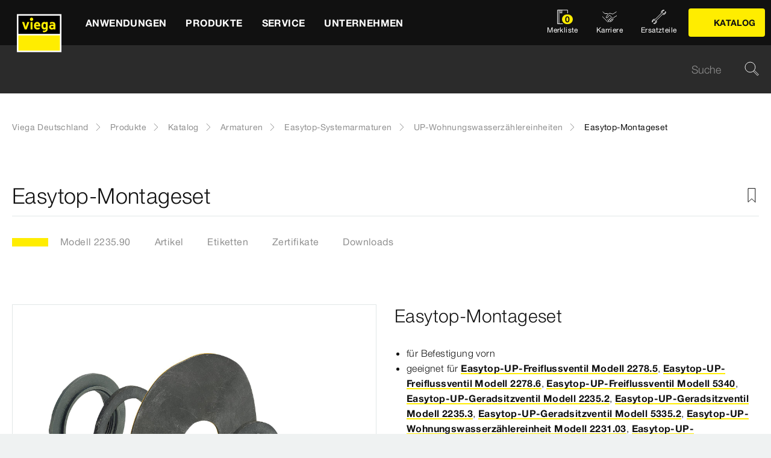

--- FILE ---
content_type: text/html;charset=utf-8
request_url: https://www.viega.de/de/produkte/Katalog/Armaturen/Easytop-Systemarmaturen/UP-Wohnungswasserzaehlereinheiten/Easytop-Montageset-2235-90.html
body_size: 23175
content:


<!DOCTYPE html>
<html lang="de" data-region="de">
<head>
  <meta charset="UTF-8"/>
  <meta name="viewport" content="width=device-width, initial-scale=1.0"/>
  <meta http-equiv="X-UA-Compatible" content="ie=edge"/>

  <title>Easytop-Montageset | viega.de</title>

  
    <script defer="defer" type="text/javascript" src="/.rum/@adobe/helix-rum-js@%5E2/dist/rum-standalone.js"></script>
<link rel="preconnect" href="//app.usercentrics.eu"/>
    <link rel="preconnect" href="//api.usercentrics.eu"/>
    <link rel="preconnect" href="//privacy-proxy.usercentrics.eu"/>
    <link rel="preload" href="//privacy-proxy.usercentrics.eu/latest/uc-block.bundle.js" as="script"/>
    <script type="application/javascript" src="https://privacy-proxy.usercentrics.eu/latest/uc-block.bundle.js"></script>
    <script>
      uc.deactivateBlocking([
        'f6nkjdUL', //AL is not blocked
        'dwkRM0PG', //Issuu is not blocked
        'BJz7qNsdj-7', // Yt is not blocked
        'r1Fhc4iOoWX' //Hubspotform is not blocked
      ]);
    </script>
  

  
  <link rel="icon" type="image/svg+xml" href="/etc.clientlibs/viega-frontend/clientlibs/main/resources/icons/favicon.svg"/>

  
    <meta property="og:title" content="Easytop-Montageset"/>
    
    <meta property="og:type" content="website"/>
    <meta property="og:url" content="https://www.viega.de/de/produkte/Katalog/Armaturen/Easytop-Systemarmaturen/UP-Wohnungswasserzaehlereinheiten/Easytop-Montageset-2235-90.html"/>
    <meta property="og:locale" content="de_DE"/>

    
    
    
    
    
    
  

  <meta http-equiv="Content-Language" content="de"/>
  <meta name="title" content="Easytop-Montageset | viega.de"/>
  <meta name="description" content="für Befestigung vorn; Easytop-UP-Freiflussventil; Easytop-UP-Freiflussventil; Easytop-UP-Freiflussventil; Easytop-UP-Geradsitzventil; Easytop-UP-Geradsitzventil; Easytop-UP-Geradsitzventil; Easytop-UP-Wohnungswasserzählereinheit; Easytop-UP-Wohnungswasserzählereinheit; Easytop-UP-Wohnungswasserzählereinheit; Easytop-UP-Wohnungswasserzählereinheit; Easytop-UP-Wohnungswasserzählereinheit; Easytop-UP-Wohnungswasserzählereinheit; Ausstattung Befestigungsmuttern, Dichtungen, Abdichtungsflansch selbstklebend"/>
  
  <meta name="robots" content="index, follow"/>





  
    
<link rel="stylesheet" href="/etc.clientlibs/viega-frontend/clientlibs/main.lc-1151638a5ce1382441bc1646d8f41e29-lc.min.css" type="text/css">






  








  
  
  



  
    
    
<script src="/etc.clientlibs/viega-frontend/clientlibs/acdl_helper.lc-f92d47fd598e8a2e8428f154f8f0449a-lc.min.js"></script>



  
  <script src="https://assets.adobedtm.com/4bd80a146c61/aa931959472e/launch-1853dc13c3dd.min.js" async></script>


  <script type="text/javascript" src="/etc.clientlibs/cq/analytics/clientlibs/sitecatalyst/appmeasurement.js"></script>
  <script type="text/javascript" src="/etc.clientlibs/dam/clientlibs/assetinsights/pagetracker.js"></script>

  <script type="text/javascript">
    assetAnalytics.attrTrackable = 'trackable';
    assetAnalytics.defaultTrackable = true;

    assetAnalytics.attrAssetID = 'aem-asset-id';

    /**
     * Pagetracker Core javascript tries to minimize the tracking-calls generated for asset-load-events by
     * aggregating multiple asset-load-events
     * (i.e., sending a single tracking-call for multiple asset-load-events)
     * this value specifies (in milliseconds) how much time to wait (since last asset-load-event) for
     * subsequent asset-load-events
     * If the web-page contains a lot of images which are 'lazily-loaded' (e.g., user-scrolling past
     * current window boundaries) it is recommended to keep this value high so that tracking-calls
     * resulting due to asset-load-events are minimized.
     * While keeping this value high WILL reduce tracking-calls generated due to asset-load-events,
     * please be aware that keeping this value high MAY affect accuracy of data since asset-load-events
     * generated within the configured interval CAN NOT be sent to Analytics if user navigates away/closes
     * the webpage before the interval expires.
     * default is 2000
     *
     * @param assetImpressionPollInterval  specifies interval-timeout (milli seconds) to wait for asset-load-events
     *                                     before generating an tracking-call with aggregated asset-load-events.
     */
    assetAnalytics.assetImpressionPollInterval = 2000;

    /**
     * this attribute determines how many asset-load-events can be aggregated in a single tracking-call.
     * This is important from the context of max-#-of-characters in a GET request
     * default is 1800
     * NOTE: it is recommended to keep this value at its default.
     *
     * @param attrTrackable  identifies appropriate <code>data</code> attribute in the asset-embed-code
     */
    assetAnalytics.charsLimitForGET = 1800; // bytes

    /**
     * this attribute enables logging. Any 'truthy' value will enable logging
     *
     * @param debug  enable/disable logs
     */
    assetAnalytics.debug = false;
    /**
     * Following is the call to initialize Pagetracker Code javascript
     * NOTE: Please make sure that conversion-variables and success-events specified below have been initialized
     *       in the RSID appropriately
     * NOTE: When using a pre-defined AppMeasurement object instead of letting Pagetracker Core create its own instance
     *       1. Please make sure that the Adobe Analytics tool is completely initailzed (i.e., the object itself isn't undefined
     *       2. First 3 arguments (viz., RSID, Tracking Server, Visitor Namespace) to the <code>init()</code> function
     *          will be ignored
     * NOTE: If using DTM, the code below MUST be invoked after both <code>assetAnalytics</code> AND <code>AppMeasurement</code>
     *       object(s) are available. A good place would be 'Customize Page Code' of Adobe Analytics Tool Settings
     *       Make sure that the code is called 'After UI settings'
     * WARN: Since Asset Insights has been configured to use Auto-provisioned (reserved) Mappings for AEM Assets
     *       make sure that "Save AEM Reporting" is also enabled on Adobe Analytics UI for selected RSID.
     *       Otherwise Asset Insights may show incorrect results and can even result in loss of data
     */
    assetAnalytics.dispatcher.init(
            "viega.assetsinsights.prod",  /** RSID to send tracking-call to */
            "viega.data.adobedc.net",  /** Tracking Server to send tracking-call to */
            "viega",  /** Visitor Namespace to send tracking-call to */
            "",
            "",
            "",
            "",
            undefined  /** [OPTIONAL] if the webpage already has an AppMeasurement object, please include the object here. If unspecified, Pagetracker Core shall create its own AppMeasurement object */
            );
    /*
     * NOTE: If the webpage already has an AppMeasurement object, please use that here. Also, if doPlugins() is already being
     *       used, add the call <code>assetAnalytics.core.updateContextData()</code> at its end.
     */
    assetAnalytics.dispatcher.s.usePlugins=true;
    assetAnalytics.dispatcher.s.doPlugins=assetAnalytics.core.updateContextData;

    window.addEventListener('load', assetAnalytics.core.optimizedAssetInsights, false);
    window.addEventListener('load', assetAnalytics.dispatcher.s.t, false);
  </script>

</head>
<body class="t-default" id="responsivecatalogproductmodelpage-b4e1ea3819" data-cmp-data-layer-enabled>
<script>
  window.adobeDataLayer = window.adobeDataLayer || [];
  adobeDataLayer.push({
    page: JSON.parse("{\x22responsivecatalogproductmodelpage\u002Db4e1ea3819\x22:{\x22@type\x22:\x22viega\u002Daem\u002Dpim\/cms\/pages\/page\/responsivecatalogproductmodelpage\x22,\x22dc:title\x22:\x22Easytop\u002DMontageset\x22,\x22dc:description\x22:\x22für Befestigung vorn; Easytop\u002DUP\u002DFreiflussventil; Easytop\u002DUP\u002DFreiflussventil; Easytop\u002DUP\u002DFreiflussventil; Easytop\u002DUP\u002DGeradsitzventil; Easytop\u002DUP\u002DGeradsitzventil; Easytop\u002DUP\u002DGeradsitzventil; Easytop\u002DUP\u002DWohnungswasserzählereinheit; Easytop\u002DUP\u002DWohnungswasserzählereinheit; Easytop\u002DUP\u002DWohnungswasserzählereinheit; Easytop\u002DUP\u002DWohnungswasserzählereinheit; Easytop\u002DUP\u002DWohnungswasserzählereinheit; Easytop\u002DUP\u002DWohnungswasserzählereinheit; Ausstattung Befestigungsmuttern, Dichtungen, Abdichtungsflansch selbstklebend\x22,\x22xdm:template\x22:\x22\/apps\/viega\u002Daem\u002Dpim\/cms\/templates\/pages\/responsivecatalogpage\x22,\x22xdm:language\x22:\x22de\u002DDE\x22,\x22xdm:tags\x22:[],\x22repo:path\x22:\x22\/content\/viega\/de\/de\/produkte\/Katalog\/Armaturen\/Easytop\u002DSystemarmaturen\/UP\u002DWohnungswasserzaehlereinheiten\/Easytop\u002DMontageset\u002D2235\u002D90.html\x22}}"),
    event:'cmp:show',
    eventInfo: {
      path: 'page.responsivecatalogproductmodelpage\u002Db4e1ea3819'
    },
    viegaPage: JSON.parse("{\x22country\x22:\x22DE\x22,\x22siteSection\x22:\x22produkte\x22,\x22pageTemplate\x22:null,\x22publishDate\x22:null,\x22language\x22:\x22de\x22,\x22subSection5\x22:\x22Easytop\u002DMontageset\u002D2235\u002D90\x22,\x22pageID\x22:\x22responsivecatalogproductmodelpage\u002Db4e1ea3819\x22,\x22pageName\x22:\x22Easytop\u002DMontageset\x22,\x22platform\x22:\x22web\x22,\x22taxonomyTags\x22:[{\x22path\x22:\x22\/content\/cq:tags\/viega\/products\/128555\/J1\x22,\x22title\x22:\x22Easytop system valves\x22},{\x22path\x22:\x22\/content\/cq:tags\/viega\/products\/128555\x22,\x22title\x22:\x22Valves\x22}],\x22subSection3\x22:\x22Easytop\u002DSystemarmaturen\x22,\x22subSection4\x22:\x22UP\u002DWohnungswasserzaehlereinheiten\x22,\x22subSection1\x22:\x22Katalog\x22,\x22subSection2\x22:\x22Armaturen\x22,\x22campaign\x22:\x22\x22,\x22category\x22:\x22text\/html\x22,\x22breadcrumbs\x22:[\x22produkte\x22,\x22Katalog\x22,\x22Armaturen\x22,\x22Easytop\u002DSystemarmaturen\x22,\x22UP\u002DWohnungswasserzaehlereinheiten\x22,\x22Easytop\u002DMontageset\u002D2235\u002D90\x22]}"),
    aem: JSON.parse("{\x22environment\x22:\x22prod\x22}")
  });
</script>
<script>
  window.adobeDataLayer = window.adobeDataLayer || [];
  adobeDataLayer.push({
    product: JSON.parse("{\x22productAreaID\x22:\x22128555\x22,\x22productAreaName\x22:\x22Armaturen\x22,\x22pageID\x22:\x22\/catalog\/128555\/J1\/21898\/2235.90\x22,\x22category\x22:{\x22secondary\x22:\x22UP\u002DWohnungswasserzählereinheiten\x22,\x22secondaryID\x22:\x2221898\x22,\x22primaryID\x22:\x22J1\x22,\x22primary\x22:\x22Easytop\u002DSystemarmaturen\x22},\x22info\x22:{\x22productId\x22:\x222235.90\x22,\x22name\x22:\x22Easytop\u002DMontageset\x22}}")
  });
</script>








<header class="o-header" data-controller="o-header" id="header-8df25484cc" data-cmp-data-layer="{&#34;header-8df25484cc&#34;:{&#34;@type&#34;:&#34;viega-frontend/cms/components/fixed/header&#34;}}">
  <div class="o-header__container" data-target="o-header.container">
    











<nav aria-label="Kopfbereich" class="m-mainnav o-header__m-mainnav" data-controller="m-mainnav" id="mainnavigation-8df25484cc" data-cmp-data-layer="{&#34;mainnavigation-8df25484cc&#34;:{&#34;@type&#34;:&#34;viega-frontend/cms/components/fixed/header&#34;}}">
	<div class="m-mainnav__navigation-container">
		<a class="m-mainnav__logo-container" href="/de/homepage.html" title="Viega Deutschland" data-cmp-data-layer="{&#34;link-8df25484cc&#34;:{&#34;xdm:linkURL&#34;:&#34;/content/viega/de/de/homepage&#34;,&#34;@type&#34;:&#34;viega-frontend/cms/components/content/link&#34;,&#34;dc:title&#34;:&#34;Viega Deutschland&#34;,&#34;context&#34;:&#34;clickLinkLogo&#34;,&#34;parentId&#34;:&#34;header-8df25484cc&#34;}}" data-cmp-clickable>
			<img src="/etc.clientlibs/viega-frontend/clientlibs/main/resources/icons/logo_w_border.svg" class="m-mainnav__logo" alt/>
		</a>
		<ul class="m-mainnav__main-items" data-target="m-mainnav.mainItems">
			
				<li class="m-mainnav__main-item">
					
					<a href="#" class="m-mainnav__main-link" data-action="click->m-mainnav#navigationLinkClick" data-cmp-data-layer="{&#34;mainnavigationItem-a6081dad70&#34;:{&#34;xdm:linkURL&#34;:&#34;#&#34;,&#34;@type&#34;:&#34;viega-frontend/cms/components/content/link&#34;,&#34;dc:title&#34;:&#34;Anwendungen&#34;,&#34;context&#34;:&#34;clickLevel1&#34;,&#34;repo:modifyDate&#34;:&#34;2025-03-10T22:14:23Z&#34;}}" data-cmp-clickable>
						
  
  
  
  
  
      
  

  <svg class="a-svgicon a-svgicon--arrow_left m-mainnav__arrow-left a-svgicon--small" focusable="false">
    <title>Links (dünn)</title>
    <use xlink:href="/etc.clientlibs/viega-frontend/clientlibs/main/resources/icons/svg-spritesheet.svg#icon--arrow_left"></use>
    
  </svg>


						<span>Anwendungen</span>
						
  
  
  
  
  
      
  

  <svg class="a-svgicon a-svgicon--arrow_right m-mainnav__arrow-right a-svgicon--small" focusable="false">
    <title>Rechts</title>
    <use xlink:href="/etc.clientlibs/viega-frontend/clientlibs/main/resources/icons/svg-spritesheet.svg#icon--arrow_right"></use>
    
  </svg>


					</a>
					
						<ul class="m-mainnav__submenu m-mainnav__submenu--1">
							
								
								<li class="m-mainnav__submenu-item">
									<a href="/de/anwendungen/trinkwasser.html" class="m-mainnav__submenu-link " data-action="click->m-mainnav#navigationLinkClick" data-cmp-data-layer="{&#34;mainnavigationItem-f177ce1237&#34;:{&#34;dc:description&#34;:&#34;Trinkwassergüte erhalten&#34;,&#34;xdm:linkURL&#34;:&#34;/content/viega/de/de/anwendungen/trinkwasser.html&#34;,&#34;@type&#34;:&#34;viega-frontend/cms/components/content/link&#34;,&#34;dc:title&#34;:&#34;Trinkwasser&#34;,&#34;context&#34;:&#34;clickLevel2&#34;}}" data-cmp-clickable>
										<h3 class="m-mainnav__teaser-title">Trinkwasser</h3>
										<p class="m-mainnav__teaser-text">Trinkwassergüte erhalten</p>
									</a>
									
                </li>
              
								
								<li class="m-mainnav__submenu-item">
									<a href="/de/anwendungen/brandschutz.html" class="m-mainnav__submenu-link " data-action="click->m-mainnav#navigationLinkClick" data-cmp-data-layer="{&#34;mainnavigationItem-343e645aa5&#34;:{&#34;dc:description&#34;:&#34;Herausforderungen und Lösungen&#34;,&#34;xdm:linkURL&#34;:&#34;/content/viega/de/de/anwendungen/brandschutz.html&#34;,&#34;@type&#34;:&#34;viega-frontend/cms/components/content/link&#34;,&#34;dc:title&#34;:&#34;Brandschutz&#34;,&#34;context&#34;:&#34;clickLevel2&#34;}}" data-cmp-clickable>
										<h3 class="m-mainnav__teaser-title">Brandschutz</h3>
										<p class="m-mainnav__teaser-text">Herausforderungen und Lösungen</p>
									</a>
									
                </li>
              
								
								<li class="m-mainnav__submenu-item">
									<a href="/de/anwendungen/energie-heizung.html" class="m-mainnav__submenu-link " data-action="click->m-mainnav#navigationLinkClick" data-cmp-data-layer="{&#34;mainnavigationItem-e176656c2a&#34;:{&#34;dc:description&#34;:&#34;Wärmeerzeugung bis zur Wärmenutzung&#34;,&#34;xdm:linkURL&#34;:&#34;/content/viega/de/de/anwendungen/energie-heizung.html&#34;,&#34;@type&#34;:&#34;viega-frontend/cms/components/content/link&#34;,&#34;dc:title&#34;:&#34;Wärme und Energieeffizienz&#34;,&#34;context&#34;:&#34;clickLevel2&#34;}}" data-cmp-clickable>
										<h3 class="m-mainnav__teaser-title">Wärme und Energieeffizienz</h3>
										<p class="m-mainnav__teaser-text">Wärmeerzeugung bis zur Wärmenutzung</p>
									</a>
									
                </li>
              
								
								<li class="m-mainnav__submenu-item">
									<a href="/de/anwendungen/Digitales-Bauen.html" class="m-mainnav__submenu-link " data-action="click->m-mainnav#navigationLinkClick" data-cmp-data-layer="{&#34;mainnavigationItem-2cf664c794&#34;:{&#34;dc:description&#34;:&#34;Die Zukunft des Bauens&#34;,&#34;xdm:linkURL&#34;:&#34;/content/viega/de/de/anwendungen/Digitales-Bauen.html&#34;,&#34;@type&#34;:&#34;viega-frontend/cms/components/content/link&#34;,&#34;dc:title&#34;:&#34;Digitales Bauen&#34;,&#34;context&#34;:&#34;clickLevel2&#34;,&#34;repo:modifyDate&#34;:&#34;2024-01-30T05:50:43Z&#34;}}" data-cmp-clickable>
										<h3 class="m-mainnav__teaser-title">Digitales Bauen</h3>
										<p class="m-mainnav__teaser-text">Die Zukunft des Bauens</p>
									</a>
									
                </li>
              
								
								<li class="m-mainnav__submenu-item">
									<a href="/de/anwendungen/industrieanwendungen.html" class="m-mainnav__submenu-link " data-action="click->m-mainnav#navigationLinkClick" data-cmp-data-layer="{&#34;mainnavigationItem-1da50094b6&#34;:{&#34;dc:description&#34;:&#34;Zuverlässigkeit mit Effizienz verbinden.&#34;,&#34;xdm:linkURL&#34;:&#34;/content/viega/de/de/anwendungen/industrieanwendungen.html&#34;,&#34;@type&#34;:&#34;viega-frontend/cms/components/content/link&#34;,&#34;dc:title&#34;:&#34;Industrieanwendungen&#34;,&#34;context&#34;:&#34;clickLevel2&#34;,&#34;repo:modifyDate&#34;:&#34;2021-02-02T09:28:59Z&#34;}}" data-cmp-clickable>
										<h3 class="m-mainnav__teaser-title">Industrieanwendungen</h3>
										<p class="m-mainnav__teaser-text">Zuverlässigkeit mit Effizienz verbinden.</p>
									</a>
									
                </li>
              
								
								<li class="m-mainnav__submenu-item">
									<a href="/de/anwendungen/branchenloesungen.html" class="m-mainnav__submenu-link has-submenu" data-action="click->m-mainnav#navigationLinkClick" data-cmp-data-layer="{&#34;mainnavigationItem-62cec181b1&#34;:{&#34;dc:description&#34;:&#34;Lösungen für besondere Anforderungen.&#34;,&#34;xdm:linkURL&#34;:&#34;/content/viega/de/de/anwendungen/branchenloesungen.html&#34;,&#34;@type&#34;:&#34;viega-frontend/cms/components/content/link&#34;,&#34;dc:title&#34;:&#34;Weitere Zielgruppen&#34;,&#34;context&#34;:&#34;clickLevel2&#34;}}" data-cmp-clickable>
										<h3 class="m-mainnav__teaser-title">Weitere Zielgruppen</h3>
										<p class="m-mainnav__teaser-text">Lösungen für besondere Anforderungen.</p>
									</a>
									<ul class="m-mainnav__submenu m-mainnav__submenu--2">
										
										
											<li class="m-mainnav__submenu-item">
												<a href="/de/anwendungen/branchenloesungen/Hotellerie.html" class="m-mainnav__submenu-link" data-cmp-data-layer="{&#34;mainnavigationItem-bf899a260c&#34;:{&#34;xdm:linkURL&#34;:&#34;/content/viega/de/de/anwendungen/branchenloesungen/Hotellerie.html&#34;,&#34;@type&#34;:&#34;viega-frontend/cms/components/content/link&#34;,&#34;dc:title&#34;:&#34;Hotellerie&#34;,&#34;context&#34;:&#34;clickLevel3&#34;,&#34;repo:modifyDate&#34;:&#34;2025-03-21T14:01:17Z&#34;}}" data-cmp-clickable>
                          Hotellerie
                        </a>
                      </li>
                    
											<li class="m-mainnav__submenu-item">
												<a href="/de/anwendungen/branchenloesungen/viega-marine-systems.html" class="m-mainnav__submenu-link" data-cmp-data-layer="{&#34;mainnavigationItem-348271de62&#34;:{&#34;xdm:linkURL&#34;:&#34;/content/viega/de/de/anwendungen/branchenloesungen/viega-marine-systems.html&#34;,&#34;@type&#34;:&#34;viega-frontend/cms/components/content/link&#34;,&#34;dc:title&#34;:&#34;Anwendungen für Marine&#34;,&#34;context&#34;:&#34;clickLevel3&#34;,&#34;repo:modifyDate&#34;:&#34;2025-03-21T14:01:22Z&#34;}}" data-cmp-clickable>
                          Anwendungen für Marine
                        </a>
                      </li>
                    
											<li class="m-mainnav__submenu-item">
												<a href="/de/anwendungen/branchenloesungen/Hausanschluss-Versorgersysteme.html" class="m-mainnav__submenu-link" data-cmp-data-layer="{&#34;mainnavigationItem-4f0d5629d1&#34;:{&#34;xdm:linkURL&#34;:&#34;/content/viega/de/de/anwendungen/branchenloesungen/Hausanschluss-Versorgersysteme.html&#34;,&#34;@type&#34;:&#34;viega-frontend/cms/components/content/link&#34;,&#34;dc:title&#34;:&#34;Hausanschluss-Versorgersysteme&#34;,&#34;context&#34;:&#34;clickLevel3&#34;,&#34;repo:modifyDate&#34;:&#34;2025-03-21T15:33:27Z&#34;}}" data-cmp-clickable>
                          Hausanschluss-Versorgersysteme
                        </a>
                      </li>
                    
											<li class="m-mainnav__submenu-item">
												<a href="/de/anwendungen/branchenloesungen/Wohnungswirtschaft.html" class="m-mainnav__submenu-link" data-cmp-data-layer="{&#34;mainnavigationItem-0774dd6661&#34;:{&#34;xdm:linkURL&#34;:&#34;/content/viega/de/de/anwendungen/branchenloesungen/Wohnungswirtschaft.html&#34;,&#34;@type&#34;:&#34;viega-frontend/cms/components/content/link&#34;,&#34;dc:title&#34;:&#34;Wohnungswirtschaft&#34;,&#34;context&#34;:&#34;clickLevel3&#34;,&#34;repo:modifyDate&#34;:&#34;2025-04-30T08:30:34Z&#34;}}" data-cmp-clickable>
                          Wohnungswirtschaft
                        </a>
                      </li>
                    
											<li class="m-mainnav__submenu-item">
												<a href="/de/anwendungen/branchenloesungen/Gesundheitswesen.html" class="m-mainnav__submenu-link" data-cmp-data-layer="{&#34;mainnavigationItem-f90432693f&#34;:{&#34;xdm:linkURL&#34;:&#34;/content/viega/de/de/anwendungen/branchenloesungen/Gesundheitswesen.html&#34;,&#34;@type&#34;:&#34;viega-frontend/cms/components/content/link&#34;,&#34;dc:title&#34;:&#34;Gesundheitswesen&#34;,&#34;context&#34;:&#34;clickLevel3&#34;,&#34;repo:modifyDate&#34;:&#34;2025-04-30T08:34:55Z&#34;}}" data-cmp-clickable>
                          Gesundheitswesen
                        </a>
                      </li>
                    
                  </ul>
                </li>
              
            </ul>
          
        </li>
      
				<li class="m-mainnav__main-item">
					
					<a href="#" class="m-mainnav__main-link" data-action="click->m-mainnav#navigationLinkClick" data-cmp-data-layer="{&#34;mainnavigationItem-0f053d0467&#34;:{&#34;xdm:linkURL&#34;:&#34;#&#34;,&#34;@type&#34;:&#34;viega-frontend/cms/components/content/link&#34;,&#34;dc:title&#34;:&#34;Produkte&#34;,&#34;context&#34;:&#34;clickLevel1&#34;,&#34;repo:modifyDate&#34;:&#34;2021-05-11T07:05:51Z&#34;}}" data-cmp-clickable>
						
  
  
  
  
  
      
  

  <svg class="a-svgicon a-svgicon--arrow_left m-mainnav__arrow-left a-svgicon--small" focusable="false">
    <title>Links (dünn)</title>
    <use xlink:href="/etc.clientlibs/viega-frontend/clientlibs/main/resources/icons/svg-spritesheet.svg#icon--arrow_left"></use>
    
  </svg>


						<span>Produkte</span>
						
  
  
  
  
  
      
  

  <svg class="a-svgicon a-svgicon--arrow_right m-mainnav__arrow-right a-svgicon--small" focusable="false">
    <title>Rechts</title>
    <use xlink:href="/etc.clientlibs/viega-frontend/clientlibs/main/resources/icons/svg-spritesheet.svg#icon--arrow_right"></use>
    
  </svg>


					</a>
					
						<ul class="m-mainnav__submenu m-mainnav__submenu--1">
							
								
								<li class="m-mainnav__submenu-item">
									<a href="/de/produkte/Trinkwasser-Management.html" class="m-mainnav__submenu-link " data-action="click->m-mainnav#navigationLinkClick" data-cmp-data-layer="{&#34;mainnavigationItem-6334de5deb&#34;:{&#34;dc:description&#34;:&#34;Technologie zum erhalt der Trinkwasserhygiene&#34;,&#34;xdm:linkURL&#34;:&#34;/content/viega/de/de/produkte/Trinkwasser-Management.html&#34;,&#34;@type&#34;:&#34;viega-frontend/cms/components/content/link&#34;,&#34;dc:title&#34;:&#34;Trinkwasser-Management&#34;,&#34;context&#34;:&#34;clickLevel2&#34;}}" data-cmp-clickable>
										<h3 class="m-mainnav__teaser-title">Trinkwasser-Management</h3>
										<p class="m-mainnav__teaser-text">Technologie zum erhalt der Trinkwasserhygiene</p>
									</a>
									
                </li>
              
								
								<li class="m-mainnav__submenu-item">
									<a href="/de/produkte/Pressverbindersysteme.html" class="m-mainnav__submenu-link has-submenu" data-action="click->m-mainnav#navigationLinkClick" data-cmp-data-layer="{&#34;mainnavigationItem-f7f9015748&#34;:{&#34;dc:description&#34;:&#34;Verbindungen für Zuverlässigkeit, Komfort und Hygiene.&#34;,&#34;xdm:linkURL&#34;:&#34;#&#34;,&#34;@type&#34;:&#34;viega-frontend/cms/components/content/link&#34;,&#34;dc:title&#34;:&#34;Rohrleitungstechnik&#34;,&#34;context&#34;:&#34;clickLevel2&#34;}}" data-cmp-clickable>
										<h3 class="m-mainnav__teaser-title">Rohrleitungstechnik</h3>
										<p class="m-mainnav__teaser-text">Verbindungen für Zuverlässigkeit, Komfort und Hygiene.</p>
									</a>
									<ul class="m-mainnav__submenu m-mainnav__submenu--2">
										
											<li class="m-mainnav__submenu-item">
												<a href="/de/produkte/Pressverbindersysteme.html" class="m-mainnav__submenu-link" data-cmp-data-layer="{&#34;mainnavigationItem-b96ab6a59e&#34;:{&#34;dc:description&#34;:&#34;Verbindungen für Zuverlässigkeit, Komfort und Hygiene.&#34;,&#34;xdm:linkURL&#34;:&#34;/content/viega/de/de/produkte/Pressverbindersysteme.html&#34;,&#34;@type&#34;:&#34;viega-frontend/cms/components/content/link&#34;,&#34;dc:title&#34;:&#34;Übersicht&#34;,&#34;context&#34;:&#34;clickLevel3&#34;}}" data-cmp-clickable>
													
  
  
  
  
  
      
  

  <svg class="a-svgicon a-svgicon--arrow_left m-mainnav__arrow-left a-svgicon--small" focusable="false">
    <title>Links (dünn)</title>
    <use xlink:href="/etc.clientlibs/viega-frontend/clientlibs/main/resources/icons/svg-spritesheet.svg#icon--arrow_left"></use>
    
  </svg>


													Übersicht
													
  
  
  
  
  
      
  

  <svg class="a-svgicon a-svgicon--arrow_right m-mainnav__arrow-right a-svgicon--small" focusable="false">
    <title>Rechts</title>
    <use xlink:href="/etc.clientlibs/viega-frontend/clientlibs/main/resources/icons/svg-spritesheet.svg#icon--arrow_right"></use>
    
  </svg>


												</a>
											</li>
										
										
											<li class="m-mainnav__submenu-item">
												<a href="/de/produkte/Pressverbindersysteme/Trinkwasser.html" class="m-mainnav__submenu-link" data-cmp-data-layer="{&#34;mainnavigationItem-9e3bc936fe&#34;:{&#34;xdm:linkURL&#34;:&#34;/content/viega/de/de/produkte/Pressverbindersysteme/Trinkwasser.html&#34;,&#34;@type&#34;:&#34;viega-frontend/cms/components/content/link&#34;,&#34;dc:title&#34;:&#34;Trinkwasser&#34;,&#34;context&#34;:&#34;clickLevel3&#34;,&#34;repo:modifyDate&#34;:&#34;2025-03-17T14:42:14Z&#34;}}" data-cmp-clickable>
                          Trinkwasser
                        </a>
                      </li>
                    
											<li class="m-mainnav__submenu-item">
												<a href="/de/produkte/Pressverbindersysteme/Heizen-und-kuehlen.html" class="m-mainnav__submenu-link" data-cmp-data-layer="{&#34;mainnavigationItem-0f90b7298d&#34;:{&#34;xdm:linkURL&#34;:&#34;/content/viega/de/de/produkte/Pressverbindersysteme/Heizen-und-kuehlen.html&#34;,&#34;@type&#34;:&#34;viega-frontend/cms/components/content/link&#34;,&#34;dc:title&#34;:&#34;Heizen &amp; Kühlen&#34;,&#34;context&#34;:&#34;clickLevel3&#34;,&#34;repo:modifyDate&#34;:&#34;2025-03-17T14:41:26Z&#34;}}" data-cmp-clickable>
                          Heizen &amp; Kühlen
                        </a>
                      </li>
                    
											<li class="m-mainnav__submenu-item">
												<a href="/de/produkte/Pressverbindersysteme/Brenngase.html" class="m-mainnav__submenu-link" data-cmp-data-layer="{&#34;mainnavigationItem-fdee15becb&#34;:{&#34;xdm:linkURL&#34;:&#34;/content/viega/de/de/produkte/Pressverbindersysteme/Brenngase.html&#34;,&#34;@type&#34;:&#34;viega-frontend/cms/components/content/link&#34;,&#34;dc:title&#34;:&#34;Brenngase&#34;,&#34;context&#34;:&#34;clickLevel3&#34;,&#34;repo:modifyDate&#34;:&#34;2025-03-17T14:42:15Z&#34;}}" data-cmp-clickable>
                          Brenngase
                        </a>
                      </li>
                    
                  </ul>
                </li>
              
								
								<li class="m-mainnav__submenu-item">
									<a href="/de/produkte/Hausanschluss-Versorgungssysteme.html" class="m-mainnav__submenu-link " data-action="click->m-mainnav#navigationLinkClick" data-cmp-data-layer="{&#34;mainnavigationItem-e50225aa90&#34;:{&#34;dc:description&#34;:&#34;Hausanschluss- und Versorgungssysteme\r\n&#34;,&#34;xdm:linkURL&#34;:&#34;/content/viega/de/de/produkte/Hausanschluss-Versorgungssysteme.html&#34;,&#34;@type&#34;:&#34;viega-frontend/cms/components/content/link&#34;,&#34;dc:title&#34;:&#34;Versorgungsleitungen&#34;,&#34;context&#34;:&#34;clickLevel2&#34;}}" data-cmp-clickable>
										<h3 class="m-mainnav__teaser-title">Versorgungsleitungen</h3>
										<p class="m-mainnav__teaser-text">Hausanschluss- und Versorgungssysteme
</p>
									</a>
									
                </li>
              
								
								<li class="m-mainnav__submenu-item">
									<a href="/de/produkte/flaechenheizung.html" class="m-mainnav__submenu-link " data-action="click->m-mainnav#navigationLinkClick" data-cmp-data-layer="{&#34;mainnavigationItem-af27781fa4&#34;:{&#34;dc:description&#34;:&#34;Energieeffiziente und intelligente Raumtemperatur-Regelungen&#34;,&#34;xdm:linkURL&#34;:&#34;/content/viega/de/de/produkte/flaechenheizung.html&#34;,&#34;@type&#34;:&#34;viega-frontend/cms/components/content/link&#34;,&#34;dc:title&#34;:&#34;Flächentemperierung&#34;,&#34;context&#34;:&#34;clickLevel2&#34;,&#34;repo:modifyDate&#34;:&#34;2016-06-06T06:24:39Z&#34;}}" data-cmp-clickable>
										<h3 class="m-mainnav__teaser-title">Flächentemperierung</h3>
										<p class="m-mainnav__teaser-text">Energieeffiziente und intelligente Raumtemperatur-Regelungen</p>
									</a>
									
                </li>
              
								
								<li class="m-mainnav__submenu-item">
									<a href="/de/produkte/vorwand-spueltechnik.html" class="m-mainnav__submenu-link " data-action="click->m-mainnav#navigationLinkClick" data-cmp-data-layer="{&#34;mainnavigationItem-fc3e08036e&#34;:{&#34;dc:description&#34;:&#34;Viega Prevista die neue Generation Vorwandtechnik.&#34;,&#34;xdm:linkURL&#34;:&#34;/content/viega/de/de/produkte/vorwand-spueltechnik.html&#34;,&#34;@type&#34;:&#34;viega-frontend/cms/components/content/link&#34;,&#34;dc:title&#34;:&#34;Vorwand- und Spültechnik &#34;,&#34;context&#34;:&#34;clickLevel2&#34;,&#34;repo:modifyDate&#34;:&#34;2019-02-12T13:11:29Z&#34;}}" data-cmp-clickable>
										<h3 class="m-mainnav__teaser-title">Vorwand- und Spültechnik </h3>
										<p class="m-mainnav__teaser-text">Viega Prevista die neue Generation Vorwandtechnik.</p>
									</a>
									
                </li>
              
								
								<li class="m-mainnav__submenu-item">
									<a href="/de/produkte/entwaesserungstechnik.html" class="m-mainnav__submenu-link " data-action="click->m-mainnav#navigationLinkClick" data-cmp-data-layer="{&#34;mainnavigationItem-3fc270da3c&#34;:{&#34;dc:description&#34;:&#34;Entwässerungslösungen für Badezimmer, Keller, Küche, Außenbereich.&#34;,&#34;xdm:linkURL&#34;:&#34;/content/viega/de/de/produkte/entwaesserungstechnik.html&#34;,&#34;@type&#34;:&#34;viega-frontend/cms/components/content/link&#34;,&#34;dc:title&#34;:&#34;Entwässerungstechnik&#34;,&#34;context&#34;:&#34;clickLevel2&#34;}}" data-cmp-clickable>
										<h3 class="m-mainnav__teaser-title">Entwässerungstechnik</h3>
										<p class="m-mainnav__teaser-text">Entwässerungslösungen für Badezimmer, Keller, Küche, Außenbereich.</p>
									</a>
									
                </li>
              
								
								<li class="m-mainnav__submenu-item">
									<a href="/de/produkte/Katalog.html" class="m-mainnav__submenu-link " data-action="click->m-mainnav#navigationLinkClick" data-cmp-data-layer="{&#34;mainnavigationItem-38195d298e&#34;:{&#34;dc:description&#34;:&#34;Produktinformationen von Viega - täglich aktualisiert.&#34;,&#34;xdm:linkURL&#34;:&#34;/content/viega/de/de/produkte/Katalog.html&#34;,&#34;@type&#34;:&#34;viega-frontend/cms/components/content/link&#34;,&#34;dc:title&#34;:&#34;Katalog&#34;,&#34;context&#34;:&#34;clickLevel2&#34;,&#34;repo:modifyDate&#34;:&#34;2021-07-01T09:25:47Z&#34;}}" data-cmp-clickable>
										<h3 class="m-mainnav__teaser-title">Katalog</h3>
										<p class="m-mainnav__teaser-text">Produktinformationen von Viega - täglich aktualisiert.</p>
									</a>
									
                </li>
              
								
								<li class="m-mainnav__submenu-item">
									<a href="/de/produkte/downloadcenter.html" class="m-mainnav__submenu-link " data-action="click->m-mainnav#navigationLinkClick" data-cmp-data-layer="{&#34;mainnavigationItem-da9474eb2a&#34;:{&#34;dc:description&#34;:&#34;Prospekte, Videos und hilfreiche Dokumente im Überblick.&#34;,&#34;xdm:linkURL&#34;:&#34;#&#34;,&#34;@type&#34;:&#34;viega-frontend/cms/components/content/link&#34;,&#34;dc:title&#34;:&#34;Downloads &amp; Videos&#34;,&#34;context&#34;:&#34;clickLevel2&#34;,&#34;repo:modifyDate&#34;:&#34;2021-06-08T06:29:30Z&#34;}}" data-cmp-clickable>
										<h3 class="m-mainnav__teaser-title">Downloads &amp; Videos</h3>
										<p class="m-mainnav__teaser-text">Prospekte, Videos und hilfreiche Dokumente im Überblick.</p>
									</a>
									
                </li>
              
								
								<li class="m-mainnav__submenu-item">
									<a href="/de/produkte/Ersatzteile.html" class="m-mainnav__submenu-link " data-action="click->m-mainnav#navigationLinkClick" data-cmp-data-layer="{&#34;mainnavigationItem-241a904e43&#34;:{&#34;dc:description&#34;:&#34;Hier gelangen Sie schnell zum gewünschten Ersatzteil.&#34;,&#34;xdm:linkURL&#34;:&#34;/content/viega/de/de/produkte/Ersatzteile.html&#34;,&#34;@type&#34;:&#34;viega-frontend/cms/components/content/link&#34;,&#34;dc:title&#34;:&#34;Ersatzteile&#34;,&#34;context&#34;:&#34;clickLevel2&#34;,&#34;repo:modifyDate&#34;:&#34;2016-12-15T12:39:53Z&#34;}}" data-cmp-clickable>
										<h3 class="m-mainnav__teaser-title">Ersatzteile</h3>
										<p class="m-mainnav__teaser-text">Hier gelangen Sie schnell zum gewünschten Ersatzteil.</p>
									</a>
									
                </li>
              
            </ul>
          
        </li>
      
				<li class="m-mainnav__main-item">
					
					<a href="#" class="m-mainnav__main-link" data-action="click->m-mainnav#navigationLinkClick" data-cmp-data-layer="{&#34;mainnavigationItem-af962132f0&#34;:{&#34;xdm:linkURL&#34;:&#34;#&#34;,&#34;@type&#34;:&#34;viega-frontend/cms/components/content/link&#34;,&#34;dc:title&#34;:&#34;Service&#34;,&#34;context&#34;:&#34;clickLevel1&#34;,&#34;repo:modifyDate&#34;:&#34;2021-11-22T09:10:44Z&#34;}}" data-cmp-clickable>
						
  
  
  
  
  
      
  

  <svg class="a-svgicon a-svgicon--arrow_left m-mainnav__arrow-left a-svgicon--small" focusable="false">
    <title>Links (dünn)</title>
    <use xlink:href="/etc.clientlibs/viega-frontend/clientlibs/main/resources/icons/svg-spritesheet.svg#icon--arrow_left"></use>
    
  </svg>


						<span>Service</span>
						
  
  
  
  
  
      
  

  <svg class="a-svgicon a-svgicon--arrow_right m-mainnav__arrow-right a-svgicon--small" focusable="false">
    <title>Rechts</title>
    <use xlink:href="/etc.clientlibs/viega-frontend/clientlibs/main/resources/icons/svg-spritesheet.svg#icon--arrow_right"></use>
    
  </svg>


					</a>
					
						<ul class="m-mainnav__submenu m-mainnav__submenu--1">
							
								
								<li class="m-mainnav__submenu-item">
									<a href="/de/service/Service-Uebersicht.html" class="m-mainnav__submenu-link " data-action="click->m-mainnav#navigationLinkClick" data-cmp-data-layer="{&#34;mainnavigationItem-e9bc35af33&#34;:{&#34;dc:description&#34;:&#34;Alle Viega Services auf einen Blick&#34;,&#34;xdm:linkURL&#34;:&#34;/content/viega/de/de/service/Service-Uebersicht.html&#34;,&#34;@type&#34;:&#34;viega-frontend/cms/components/content/link&#34;,&#34;dc:title&#34;:&#34;Service-Übersicht&#34;,&#34;context&#34;:&#34;clickLevel2&#34;}}" data-cmp-clickable>
										<h3 class="m-mainnav__teaser-title">Service-Übersicht</h3>
										<p class="m-mainnav__teaser-text">Alle Viega Services auf einen Blick</p>
									</a>
									
                </li>
              
								
								<li class="m-mainnav__submenu-item">
									<a href="/de/service/Kundendienst.html" class="m-mainnav__submenu-link " data-action="click->m-mainnav#navigationLinkClick" data-cmp-data-layer="{&#34;mainnavigationItem-5b0a4afa89&#34;:{&#34;dc:description&#34;:&#34;Kompetenz bei Inbetriebnahme und Wartung&#34;,&#34;xdm:linkURL&#34;:&#34;#&#34;,&#34;@type&#34;:&#34;viega-frontend/cms/components/content/link&#34;,&#34;dc:title&#34;:&#34;Servicetechnik&#34;,&#34;context&#34;:&#34;clickLevel2&#34;,&#34;repo:modifyDate&#34;:&#34;2021-06-08T08:00:28Z&#34;}}" data-cmp-clickable>
										<h3 class="m-mainnav__teaser-title">Servicetechnik</h3>
										<p class="m-mainnav__teaser-text">Kompetenz bei Inbetriebnahme und Wartung</p>
									</a>
									
                </li>
              
								
								<li class="m-mainnav__submenu-item">
									<a href="/de/service/software-tools.html" class="m-mainnav__submenu-link " data-action="click->m-mainnav#navigationLinkClick" data-cmp-data-layer="{&#34;mainnavigationItem-2556061d45&#34;:{&#34;dc:description&#34;:&#34;Planungssoftware, Konfiguratoren &amp; Tools.&#34;,&#34;xdm:linkURL&#34;:&#34;#&#34;,&#34;@type&#34;:&#34;viega-frontend/cms/components/content/link&#34;,&#34;dc:title&#34;:&#34;Software &amp; Tools&#34;,&#34;context&#34;:&#34;clickLevel2&#34;,&#34;repo:modifyDate&#34;:&#34;2021-06-08T08:00:28Z&#34;}}" data-cmp-clickable>
										<h3 class="m-mainnav__teaser-title">Software &amp; Tools</h3>
										<p class="m-mainnav__teaser-text">Planungssoftware, Konfiguratoren &amp; Tools.</p>
									</a>
									
                </li>
              
								
								<li class="m-mainnav__submenu-item">
									<a href="/de/service/Viega-Building-Intelligence.html" class="m-mainnav__submenu-link " data-action="click->m-mainnav#navigationLinkClick" data-cmp-data-layer="{&#34;mainnavigationItem-2c2a0b551b&#34;:{&#34;dc:description&#34;:&#34;Digitales Bauen der Zukunft!&#34;,&#34;xdm:linkURL&#34;:&#34;/content/viega/de/de/service/Viega-Building-Intelligence.html&#34;,&#34;@type&#34;:&#34;viega-frontend/cms/components/content/link&#34;,&#34;dc:title&#34;:&#34;Viega Building Intelligence&#34;,&#34;context&#34;:&#34;clickLevel2&#34;,&#34;repo:modifyDate&#34;:&#34;2022-07-11T06:13:36Z&#34;}}" data-cmp-clickable>
										<h3 class="m-mainnav__teaser-title">Viega Building Intelligence</h3>
										<p class="m-mainnav__teaser-text">Digitales Bauen der Zukunft!</p>
									</a>
									
                </li>
              
								
								<li class="m-mainnav__submenu-item">
									<a href="/de/service/vts.html" class="m-mainnav__submenu-link has-submenu" data-action="click->m-mainnav#navigationLinkClick" data-cmp-data-layer="{&#34;mainnavigationItem-27c9c13ce7&#34;:{&#34;dc:description&#34;:&#34;Nimmt Ihnen das ab, was Sie sonst von der Arbeit abhält.&#34;,&#34;xdm:linkURL&#34;:&#34;#&#34;,&#34;@type&#34;:&#34;viega-frontend/cms/components/content/link&#34;,&#34;dc:title&#34;:&#34;Werzeugservice&#34;,&#34;context&#34;:&#34;clickLevel2&#34;,&#34;repo:modifyDate&#34;:&#34;2023-05-19T05:46:00Z&#34;}}" data-cmp-clickable>
										<h3 class="m-mainnav__teaser-title">Werzeugservice</h3>
										<p class="m-mainnav__teaser-text">Nimmt Ihnen das ab, was Sie sonst von der Arbeit abhält.</p>
									</a>
									<ul class="m-mainnav__submenu m-mainnav__submenu--2">
										
											<li class="m-mainnav__submenu-item">
												<a href="/de/service/vts.html" class="m-mainnav__submenu-link" data-cmp-data-layer="{&#34;mainnavigationItem-2552f32d4f&#34;:{&#34;dc:description&#34;:&#34;Nimmt Ihnen das ab, was Sie sonst von der Arbeit abhält.&#34;,&#34;xdm:linkURL&#34;:&#34;/content/viega/de/de/service/viega-tool-services.html&#34;,&#34;@type&#34;:&#34;viega-frontend/cms/components/content/link&#34;,&#34;dc:title&#34;:&#34;Viega Tool Service&#34;,&#34;context&#34;:&#34;clickLevel3&#34;,&#34;repo:modifyDate&#34;:&#34;2023-05-19T05:46:00Z&#34;}}" data-cmp-clickable>
													
  
  
  
  
  
      
  

  <svg class="a-svgicon a-svgicon--arrow_left m-mainnav__arrow-left a-svgicon--small" focusable="false">
    <title>Links (dünn)</title>
    <use xlink:href="/etc.clientlibs/viega-frontend/clientlibs/main/resources/icons/svg-spritesheet.svg#icon--arrow_left"></use>
    
  </svg>


													Viega Tool Service
													
  
  
  
  
  
      
  

  <svg class="a-svgicon a-svgicon--arrow_right m-mainnav__arrow-right a-svgicon--small" focusable="false">
    <title>Rechts</title>
    <use xlink:href="/etc.clientlibs/viega-frontend/clientlibs/main/resources/icons/svg-spritesheet.svg#icon--arrow_right"></use>
    
  </svg>


												</a>
											</li>
										
										
											<li class="m-mainnav__submenu-item">
												<a href="/de/service/vts/Werzeugservice.html" class="m-mainnav__submenu-link" data-cmp-data-layer="{&#34;mainnavigationItem-4191b5f984&#34;:{&#34;xdm:linkURL&#34;:&#34;/content/viega/de/de/service/viega-tool-services/Werzeugservice.html&#34;,&#34;@type&#34;:&#34;viega-frontend/cms/components/content/link&#34;,&#34;dc:title&#34;:&#34;Servicepartner&#34;,&#34;context&#34;:&#34;clickLevel3&#34;,&#34;repo:modifyDate&#34;:&#34;2025-07-18T22:00:19Z&#34;}}" data-cmp-clickable>
                          Servicepartner
                        </a>
                      </li>
                    
                  </ul>
                </li>
              
								
								<li class="m-mainnav__submenu-item">
									<a href="/de/service/anfrage-werkstoffbestaendigkeit.html" class="m-mainnav__submenu-link " data-action="click->m-mainnav#navigationLinkClick" data-cmp-data-layer="{&#34;mainnavigationItem-98e019e2c5&#34;:{&#34;dc:description&#34;:&#34;Anfrage für Sondermedien und Trinkwasser&#34;,&#34;xdm:linkURL&#34;:&#34;/content/viega/de/de/service/anfrage-werkstoffbestaendigkeit.html&#34;,&#34;@type&#34;:&#34;viega-frontend/cms/components/content/link&#34;,&#34;dc:title&#34;:&#34;Beständigkeitsanfrage&#34;,&#34;context&#34;:&#34;clickLevel2&#34;}}" data-cmp-clickable>
										<h3 class="m-mainnav__teaser-title">Beständigkeitsanfrage</h3>
										<p class="m-mainnav__teaser-text">Anfrage für Sondermedien und Trinkwasser</p>
									</a>
									
                </li>
              
								
								<li class="m-mainnav__submenu-item">
									<a href="/de/service/Seminare.html" class="m-mainnav__submenu-link " data-action="click->m-mainnav#navigationLinkClick" data-cmp-data-layer="{&#34;mainnavigationItem-2e05d944c5&#34;:{&#34;dc:description&#34;:&#34;Unser Wissen für Ihren Erfolg.&#34;,&#34;xdm:linkURL&#34;:&#34;#&#34;,&#34;@type&#34;:&#34;viega-frontend/cms/components/content/link&#34;,&#34;dc:title&#34;:&#34;Seminare&#34;,&#34;context&#34;:&#34;clickLevel2&#34;,&#34;repo:modifyDate&#34;:&#34;2018-06-15T05:18:06Z&#34;}}" data-cmp-clickable>
										<h3 class="m-mainnav__teaser-title">Seminare</h3>
										<p class="m-mainnav__teaser-text">Unser Wissen für Ihren Erfolg.</p>
									</a>
									
                </li>
              
								
								<li class="m-mainnav__submenu-item">
									<a href="/de/service/Foerderungen.html" class="m-mainnav__submenu-link " data-action="click->m-mainnav#navigationLinkClick" data-cmp-data-layer="{&#34;mainnavigationItem-16cf10add4&#34;:{&#34;dc:description&#34;:&#34;Attraktive staatliche Förderung für Neubau und Sanierung Ihrer Heizungsanlage.&#34;,&#34;xdm:linkURL&#34;:&#34;/content/viega/de/de/service/Foerderungen.html&#34;,&#34;@type&#34;:&#34;viega-frontend/cms/components/content/link&#34;,&#34;dc:title&#34;:&#34;Förderungen&#34;,&#34;context&#34;:&#34;clickLevel2&#34;,&#34;repo:modifyDate&#34;:&#34;2021-03-31T06:14:39Z&#34;}}" data-cmp-clickable>
										<h3 class="m-mainnav__teaser-title">Förderungen</h3>
										<p class="m-mainnav__teaser-text">Attraktive staatliche Förderung für Neubau und Sanierung Ihrer Heizungsanlage.</p>
									</a>
									
                </li>
              
            </ul>
          
        </li>
      
				<li class="m-mainnav__main-item">
					
					<a href="#" class="m-mainnav__main-link" data-action="click->m-mainnav#navigationLinkClick" data-cmp-data-layer="{&#34;mainnavigationItem-58ba684b17&#34;:{&#34;xdm:linkURL&#34;:&#34;#&#34;,&#34;@type&#34;:&#34;viega-frontend/cms/components/content/link&#34;,&#34;dc:title&#34;:&#34;Unternehmen&#34;,&#34;context&#34;:&#34;clickLevel1&#34;,&#34;repo:modifyDate&#34;:&#34;2021-11-22T09:10:59Z&#34;}}" data-cmp-clickable>
						
  
  
  
  
  
      
  

  <svg class="a-svgicon a-svgicon--arrow_left m-mainnav__arrow-left a-svgicon--small" focusable="false">
    <title>Links (dünn)</title>
    <use xlink:href="/etc.clientlibs/viega-frontend/clientlibs/main/resources/icons/svg-spritesheet.svg#icon--arrow_left"></use>
    
  </svg>


						<span>Unternehmen</span>
						
  
  
  
  
  
      
  

  <svg class="a-svgicon a-svgicon--arrow_right m-mainnav__arrow-right a-svgicon--small" focusable="false">
    <title>Rechts</title>
    <use xlink:href="/etc.clientlibs/viega-frontend/clientlibs/main/resources/icons/svg-spritesheet.svg#icon--arrow_right"></use>
    
  </svg>


					</a>
					
						<ul class="m-mainnav__submenu m-mainnav__submenu--1">
							
								
								<li class="m-mainnav__submenu-item">
									<a href="/de/unternehmen/ueber-uns.html" class="m-mainnav__submenu-link " data-action="click->m-mainnav#navigationLinkClick" data-cmp-data-layer="{&#34;mainnavigationItem-14d7bacc71&#34;:{&#34;dc:description&#34;:&#34;Mehr über Viega erfahren.&#34;,&#34;xdm:linkURL&#34;:&#34;/content/viega/de/de/Unternehmen/ueber-uns.html&#34;,&#34;@type&#34;:&#34;viega-frontend/cms/components/content/link&#34;,&#34;dc:title&#34;:&#34;Über uns&#34;,&#34;context&#34;:&#34;clickLevel2&#34;,&#34;repo:modifyDate&#34;:&#34;2016-12-01T11:57:25Z&#34;}}" data-cmp-clickable>
										<h3 class="m-mainnav__teaser-title">Über uns</h3>
										<p class="m-mainnav__teaser-text">Mehr über Viega erfahren.</p>
									</a>
									
                </li>
              
								
								<li class="m-mainnav__submenu-item">
									<a href="/de/unternehmen/Viegaworld.html" class="m-mainnav__submenu-link " data-action="click->m-mainnav#navigationLinkClick" data-cmp-data-layer="{&#34;mainnavigationItem-c0641442f0&#34;:{&#34;dc:description&#34;:&#34;Das neue Herz unserer Marke: Hier wird die Zukunft des Bauens anfassbar.&#34;,&#34;xdm:linkURL&#34;:&#34;/content/viega/de/de/Unternehmen/Viegaworld.html&#34;,&#34;@type&#34;:&#34;viega-frontend/cms/components/content/link&#34;,&#34;dc:title&#34;:&#34;Viega World&#34;,&#34;context&#34;:&#34;clickLevel2&#34;,&#34;repo:modifyDate&#34;:&#34;2022-12-16T08:26:04Z&#34;}}" data-cmp-clickable>
										<h3 class="m-mainnav__teaser-title">Viega World</h3>
										<p class="m-mainnav__teaser-text">Das neue Herz unserer Marke: Hier wird die Zukunft des Bauens anfassbar.</p>
									</a>
									
                </li>
              
								
								<li class="m-mainnav__submenu-item">
									<a href="/de/unternehmen/Viega-entdecken.html" class="m-mainnav__submenu-link " data-action="click->m-mainnav#navigationLinkClick" data-cmp-data-layer="{&#34;mainnavigationItem-634f23400d&#34;:{&#34;dc:description&#34;:&#34;Viegajournal, Social Media &amp; verschiedene Newsletter.&#34;,&#34;xdm:linkURL&#34;:&#34;/content/viega/de/de/Unternehmen/Viega-entdecken.html&#34;,&#34;@type&#34;:&#34;viega-frontend/cms/components/content/link&#34;,&#34;dc:title&#34;:&#34;Viega entdecken&#34;,&#34;context&#34;:&#34;clickLevel2&#34;,&#34;repo:modifyDate&#34;:&#34;2021-06-08T09:46:17Z&#34;}}" data-cmp-clickable>
										<h3 class="m-mainnav__teaser-title">Viega entdecken</h3>
										<p class="m-mainnav__teaser-text">Viegajournal, Social Media &amp; verschiedene Newsletter.</p>
									</a>
									
                </li>
              
								
								<li class="m-mainnav__submenu-item">
									<a href="/de/unternehmen/kompetenzen.html" class="m-mainnav__submenu-link has-submenu" data-action="click->m-mainnav#navigationLinkClick" data-cmp-data-layer="{&#34;mainnavigationItem-c0433061db&#34;:{&#34;dc:description&#34;:&#34;Wir engagieren uns für die wichtigen Themen der Branche.&#34;,&#34;xdm:linkURL&#34;:&#34;/content/viega/de/de/Unternehmen/themen.html&#34;,&#34;@type&#34;:&#34;viega-frontend/cms/components/content/link&#34;,&#34;dc:title&#34;:&#34;Kompetenzen&#34;,&#34;context&#34;:&#34;clickLevel2&#34;,&#34;repo:modifyDate&#34;:&#34;2021-07-01T08:58:39Z&#34;}}" data-cmp-clickable>
										<h3 class="m-mainnav__teaser-title">Kompetenzen</h3>
										<p class="m-mainnav__teaser-text">Wir engagieren uns für die wichtigen Themen der Branche.</p>
									</a>
									<ul class="m-mainnav__submenu m-mainnav__submenu--2">
										
										
											<li class="m-mainnav__submenu-item">
												<a href="/de/unternehmen/kompetenzen/Digitales-Bauen.html" class="m-mainnav__submenu-link" data-cmp-data-layer="{&#34;mainnavigationItem-fc1565e811&#34;:{&#34;xdm:linkURL&#34;:&#34;/content/viega/de/de/Unternehmen/themen/Digitales-Bauen.html&#34;,&#34;@type&#34;:&#34;viega-frontend/cms/components/content/link&#34;,&#34;dc:title&#34;:&#34;Digitales-Bauen&#34;,&#34;context&#34;:&#34;clickLevel3&#34;,&#34;repo:modifyDate&#34;:&#34;2025-03-14T14:53:45Z&#34;}}" data-cmp-clickable>
                          Digitales-Bauen
                        </a>
                      </li>
                    
											<li class="m-mainnav__submenu-item">
												<a href="/de/unternehmen/kompetenzen/Pressverbindersysteme.html" class="m-mainnav__submenu-link" data-cmp-data-layer="{&#34;mainnavigationItem-754312a006&#34;:{&#34;xdm:linkURL&#34;:&#34;/content/viega/de/de/Unternehmen/themen/Pressverbindersysteme.html&#34;,&#34;@type&#34;:&#34;viega-frontend/cms/components/content/link&#34;,&#34;dc:title&#34;:&#34;Pressverbindersysteme&#34;,&#34;context&#34;:&#34;clickLevel3&#34;,&#34;repo:modifyDate&#34;:&#34;2025-03-17T15:01:57Z&#34;}}" data-cmp-clickable>
                          Pressverbindersysteme
                        </a>
                      </li>
                    
                  </ul>
                </li>
              
								
								<li class="m-mainnav__submenu-item">
									<a href="/de/unternehmen/referenzen.html" class="m-mainnav__submenu-link " data-action="click->m-mainnav#navigationLinkClick" data-cmp-data-layer="{&#34;mainnavigationItem-aa0d6cedb0&#34;:{&#34;dc:description&#34;:&#34;Viega Produkte im weltweiten Praxiseinsatz.&#34;,&#34;xdm:linkURL&#34;:&#34;/content/viega/de/de/Unternehmen/referenzen.html&#34;,&#34;@type&#34;:&#34;viega-frontend/cms/components/content/link&#34;,&#34;dc:title&#34;:&#34;Referenzen&#34;,&#34;context&#34;:&#34;clickLevel2&#34;,&#34;repo:modifyDate&#34;:&#34;2016-06-02T11:12:34Z&#34;}}" data-cmp-clickable>
										<h3 class="m-mainnav__teaser-title">Referenzen</h3>
										<p class="m-mainnav__teaser-text">Viega Produkte im weltweiten Praxiseinsatz.</p>
									</a>
									
                </li>
              
								
								<li class="m-mainnav__submenu-item">
									<a href="/de/unternehmen/karriere.html" class="m-mainnav__submenu-link has-submenu" data-action="click->m-mainnav#navigationLinkClick" data-cmp-data-layer="{&#34;mainnavigationItem-c53e33dce1&#34;:{&#34;dc:description&#34;:&#34;Gestalten Sie mit uns die Zukunft - auch Ihre eigene.&#34;,&#34;xdm:linkURL&#34;:&#34;#&#34;,&#34;@type&#34;:&#34;viega-frontend/cms/components/content/link&#34;,&#34;dc:title&#34;:&#34;Karriere&#34;,&#34;context&#34;:&#34;clickLevel2&#34;,&#34;repo:modifyDate&#34;:&#34;2020-10-23T03:48:17Z&#34;}}" data-cmp-clickable>
										<h3 class="m-mainnav__teaser-title">Karriere</h3>
										<p class="m-mainnav__teaser-text">Gestalten Sie mit uns die Zukunft - auch Ihre eigene.</p>
									</a>
									<ul class="m-mainnav__submenu m-mainnav__submenu--2">
										
											<li class="m-mainnav__submenu-item">
												<a href="/de/unternehmen/karriere.html" class="m-mainnav__submenu-link" data-cmp-data-layer="{&#34;mainnavigationItem-79bd742353&#34;:{&#34;dc:description&#34;:&#34;Gestalten Sie mit uns die Zukunft - auch Ihre eigene.&#34;,&#34;xdm:linkURL&#34;:&#34;/content/viega/de/de/Unternehmen/karriere.html&#34;,&#34;@type&#34;:&#34;viega-frontend/cms/components/content/link&#34;,&#34;dc:title&#34;:&#34;Übersicht&#34;,&#34;context&#34;:&#34;clickLevel3&#34;,&#34;repo:modifyDate&#34;:&#34;2020-10-23T03:48:17Z&#34;}}" data-cmp-clickable>
													
  
  
  
  
  
      
  

  <svg class="a-svgicon a-svgicon--arrow_left m-mainnav__arrow-left a-svgicon--small" focusable="false">
    <title>Links (dünn)</title>
    <use xlink:href="/etc.clientlibs/viega-frontend/clientlibs/main/resources/icons/svg-spritesheet.svg#icon--arrow_left"></use>
    
  </svg>


													Übersicht
													
  
  
  
  
  
      
  

  <svg class="a-svgicon a-svgicon--arrow_right m-mainnav__arrow-right a-svgicon--small" focusable="false">
    <title>Rechts</title>
    <use xlink:href="/etc.clientlibs/viega-frontend/clientlibs/main/resources/icons/svg-spritesheet.svg#icon--arrow_right"></use>
    
  </svg>


												</a>
											</li>
										
										
											<li class="m-mainnav__submenu-item">
												<a href="/de/unternehmen/karriere/Stellenangebote.html" class="m-mainnav__submenu-link" data-cmp-data-layer="{&#34;mainnavigationItem-24b2950707&#34;:{&#34;xdm:linkURL&#34;:&#34;/content/viega/de/de/Unternehmen/karriere/stellenangebote.html&#34;,&#34;@type&#34;:&#34;viega-frontend/cms/components/content/link&#34;,&#34;dc:title&#34;:&#34;Stellenangebote&#34;,&#34;context&#34;:&#34;clickLevel3&#34;,&#34;repo:modifyDate&#34;:&#34;2021-11-22T09:11:24Z&#34;}}" data-cmp-clickable>
                          Stellenangebote
                        </a>
                      </li>
                    
											<li class="m-mainnav__submenu-item">
												<a href="/de/unternehmen/karriere/schueler-und-azubis.html" class="m-mainnav__submenu-link" data-cmp-data-layer="{&#34;mainnavigationItem-971bb813bf&#34;:{&#34;xdm:linkURL&#34;:&#34;/content/viega/de/de/Unternehmen/karriere/schueler-und-azubis.html&#34;,&#34;@type&#34;:&#34;viega-frontend/cms/components/content/link&#34;,&#34;dc:title&#34;:&#34;Schüler und Azubis&#34;,&#34;context&#34;:&#34;clickLevel3&#34;,&#34;repo:modifyDate&#34;:&#34;2021-11-22T09:11:25Z&#34;}}" data-cmp-clickable>
                          Schüler und Azubis
                        </a>
                      </li>
                    
											<li class="m-mainnav__submenu-item">
												<a href="/de/unternehmen/karriere/studierende.html" class="m-mainnav__submenu-link" data-cmp-data-layer="{&#34;mainnavigationItem-f88834a1ca&#34;:{&#34;xdm:linkURL&#34;:&#34;/content/viega/de/de/Unternehmen/karriere/studierende.html&#34;,&#34;@type&#34;:&#34;viega-frontend/cms/components/content/link&#34;,&#34;dc:title&#34;:&#34;Studierende&#34;,&#34;context&#34;:&#34;clickLevel3&#34;,&#34;repo:modifyDate&#34;:&#34;2021-11-22T09:11:25Z&#34;}}" data-cmp-clickable>
                          Studierende
                        </a>
                      </li>
                    
											<li class="m-mainnav__submenu-item">
												<a href="/de/unternehmen/karriere/berufseinsteiger-und-absolventen.html" class="m-mainnav__submenu-link" data-cmp-data-layer="{&#34;mainnavigationItem-d808f489c4&#34;:{&#34;xdm:linkURL&#34;:&#34;/content/viega/de/de/Unternehmen/karriere/berufseinsteiger-und-absolventen.html&#34;,&#34;@type&#34;:&#34;viega-frontend/cms/components/content/link&#34;,&#34;dc:title&#34;:&#34;Absolventen&#34;,&#34;context&#34;:&#34;clickLevel3&#34;,&#34;repo:modifyDate&#34;:&#34;2021-11-22T09:11:26Z&#34;}}" data-cmp-clickable>
                          Absolventen
                        </a>
                      </li>
                    
											<li class="m-mainnav__submenu-item">
												<a href="/de/unternehmen/karriere/berufserfahrene.html" class="m-mainnav__submenu-link" data-cmp-data-layer="{&#34;mainnavigationItem-93e1b5e0be&#34;:{&#34;xdm:linkURL&#34;:&#34;/content/viega/de/de/Unternehmen/karriere/berufserfahrene.html&#34;,&#34;@type&#34;:&#34;viega-frontend/cms/components/content/link&#34;,&#34;dc:title&#34;:&#34;Professionals&#34;,&#34;context&#34;:&#34;clickLevel3&#34;,&#34;repo:modifyDate&#34;:&#34;2021-11-22T09:11:25Z&#34;}}" data-cmp-clickable>
                          Professionals
                        </a>
                      </li>
                    
                  </ul>
                </li>
              
								
								<li class="m-mainnav__submenu-item">
									<a href="/de/unternehmen/medien.html" class="m-mainnav__submenu-link " data-action="click->m-mainnav#navigationLinkClick" data-cmp-data-layer="{&#34;mainnavigationItem-46552e44c6&#34;:{&#34;dc:description&#34;:&#34;Informationen für Medienvertreter &amp; Presse.&#34;,&#34;xdm:linkURL&#34;:&#34;#&#34;,&#34;@type&#34;:&#34;viega-frontend/cms/components/content/link&#34;,&#34;dc:title&#34;:&#34;Medien&#34;,&#34;context&#34;:&#34;clickLevel2&#34;,&#34;repo:modifyDate&#34;:&#34;2022-08-18T13:35:52Z&#34;}}" data-cmp-clickable>
										<h3 class="m-mainnav__teaser-title">Medien</h3>
										<p class="m-mainnav__teaser-text">Informationen für Medienvertreter &amp; Presse.</p>
									</a>
									
                </li>
              
								
								<li class="m-mainnav__submenu-item">
									<a href="/de/unternehmen/einkauf.html" class="m-mainnav__submenu-link " data-action="click->m-mainnav#navigationLinkClick" data-cmp-data-layer="{&#34;mainnavigationItem-82dcd1c29f&#34;:{&#34;dc:description&#34;:&#34;Werden Sie unser Lieferant und erfahren Sie alles rund um den Viega Einkauf.&#34;,&#34;xdm:linkURL&#34;:&#34;/content/viega/de/de/Unternehmen/einkauf.html&#34;,&#34;@type&#34;:&#34;viega-frontend/cms/components/content/link&#34;,&#34;dc:title&#34;:&#34;Einkauf&#34;,&#34;context&#34;:&#34;clickLevel2&#34;,&#34;repo:modifyDate&#34;:&#34;2018-03-27T07:56:32Z&#34;}}" data-cmp-clickable>
										<h3 class="m-mainnav__teaser-title">Einkauf</h3>
										<p class="m-mainnav__teaser-text">Werden Sie unser Lieferant und erfahren Sie alles rund um den Viega Einkauf.</p>
									</a>
									
                </li>
              
								
								<li class="m-mainnav__submenu-item">
									<a href="/de/unternehmen/viega-epds.html" class="m-mainnav__submenu-link " data-action="click->m-mainnav#navigationLinkClick" data-cmp-data-layer="{&#34;mainnavigationItem-54e50ed95a&#34;:{&#34;dc:description&#34;:&#34;Environmental Product Declarations&#34;,&#34;xdm:linkURL&#34;:&#34;/content/viega/de/de/Unternehmen/viega-epds.html&#34;,&#34;@type&#34;:&#34;viega-frontend/cms/components/content/link&#34;,&#34;dc:title&#34;:&#34;EPD bei Viega&#34;,&#34;context&#34;:&#34;clickLevel2&#34;}}" data-cmp-clickable>
										<h3 class="m-mainnav__teaser-title">EPD bei Viega</h3>
										<p class="m-mainnav__teaser-text">Environmental Product Declarations</p>
									</a>
									
                </li>
              
								
								<li class="m-mainnav__submenu-item">
									<a href="/de/unternehmen/Blog.html" class="m-mainnav__submenu-link " data-action="click->m-mainnav#navigationLinkClick" data-cmp-data-layer="{&#34;mainnavigationItem-f2a1b510a8&#34;:{&#34;dc:description&#34;:&#34;Tipps, Neuerungen und Produktinfos&#34;,&#34;xdm:linkURL&#34;:&#34;/content/viega/de/de/Unternehmen/Blog.html&#34;,&#34;@type&#34;:&#34;viega-frontend/cms/components/content/link&#34;,&#34;dc:title&#34;:&#34;blog&#34;,&#34;context&#34;:&#34;clickLevel2&#34;}}" data-cmp-clickable>
										<h3 class="m-mainnav__teaser-title">blog</h3>
										<p class="m-mainnav__teaser-text">Tipps, Neuerungen und Produktinfos</p>
									</a>
									
                </li>
              
            </ul>
          
        </li>
      
      
        <li class="m-mainnav__burger-menu-item">
          <div class="m-mainnav__burger-menu-catalog-container">
            

  
  

  
    
  

  

  
    
  

  
  

  

  
    
      <a class="a-button a-button--primary m-mainnav__burger-menu-catalog-button  a-button--left" data-controller="a-button" data-cmp-data-layer="{&#34;button-25c2707641&#34;:{&#34;xdm:linkURL&#34;:&#34;/content/viega/de/de/produkte/Katalog.html&#34;,&#34;@type&#34;:&#34;viega-frontend/cms/components/content/linkbutton&#34;,&#34;dc:title&#34;:&#34;Katalog&#34;,&#34;context&#34;:&#34;clickCatalog&#34;}}" data-cmp-clickable id="button-25c2707641" href="/de/produkte/Katalog.html">
        
  
  
  
  
  
      
  

  <svg class="a-svgicon a-svgicon--icon_brochure_content-1 a-button__icon--left a-svgicon--small" focusable="false">
    
    
    <use xlink:href="/etc.clientlibs/viega-frontend/clientlibs/main/resources/icons/svg/icon_brochure_content-1.svg"></use>
  </svg>


        <span>Katalog</span>
        

        
      </a>
    
  

          </div>
        </li>
      
      
        <li class="m-mainnav__main-item m-mainnav__burger-menu-item">
          <a href="/de/produkte/Ersatzteile.html" class="m-mainnav__burger-menu-link" data-cmp-data-layer="{&#34;mainnavigationSpareparts-8df25484cc&#34;:{&#34;xdm:linkURL&#34;:&#34;/content/viega/de/de/produkte/Ersatzteile.html&#34;,&#34;@type&#34;:&#34;viega-frontend/cms/components/content/headerIcon&#34;,&#34;dc:title&#34;:&#34;Ersatzteile&#34;,&#34;context&#34;:&#34;clickSpareParts&#34;}}" data-cmp-clickable>
            
  
  
  
  
  

  <svg class="a-svgicon a-svgicon--spareparts m-mainnav__map-icon " focusable="false">
    <title>Ersatzteile</title>
    <use xlink:href="/etc.clientlibs/viega-frontend/clientlibs/main/resources/icons/svg-spritesheet.svg#icon--spareparts"></use>
    
  </svg>


            <span class="m-mainnav__burger-menu-link-label">Ersatzteile</span>
          </a>
        </li>
      
      <li class="m-mainnav__main-item m-mainnav__burger-menu-item">
        <a href="/de/Merkliste.html" class="m-mainnav__burger-menu-link" data-action="click->m-mainnav#navigationLinkClick" data-cmp-data-layer="{&#34;mainnavigationWatchlist-8df25484cc&#34;:{&#34;@type&#34;:&#34;viega-frontend/cms/components/content/headerIcon&#34;,&#34;dc:title&#34;:&#34;Merkliste&#34;,&#34;context&#34;:&#34;clickWatchlist&#34;}}" data-cmp-clickable aria-label="Merkliste öffnen">
          <div class="m-mainnav__watchlist-icon-container">
            
  
  
  
  
  

  <svg class="a-svgicon a-svgicon--watchlist m-mainnav__watchlist-icon " focusable="false" aria-hidden="true">
    <title>Beobachtungsliste</title>
    <use xlink:href="/etc.clientlibs/viega-frontend/clientlibs/main/resources/icons/svg-spritesheet.svg#icon--watchlist"></use>
    
  </svg>


            <p class="m-mainnav__watchlist-counter">
              <span data-target="m-mainnav.watchlistCounter" aria-label="Anzahl der Elemente in der Merkliste">0</span>
            </p>
          </div>
          <span class="m-mainnav__burger-menu-link-label">Merkliste</span>
        </a>
      </li>
      
        <li class="m-mainnav__main-item m-mainnav__burger-menu-item">
          <a href="/de/unternehmen/karriere.html" class="m-mainnav__burger-menu-link" data-cmp-data-layer="{&#34;mainnavigationAdditionalHeaderIcon-8df25484cc&#34;:{&#34;xdm:linkURL&#34;:&#34;/content/viega/de/de/Unternehmen/karriere.html&#34;,&#34;@type&#34;:&#34;viega-frontend/cms/components/content/headerIcon&#34;,&#34;dc:title&#34;:&#34;Karriere&#34;,&#34;context&#34;:&#34;clickAdditionalHeaderIcon&#34;}}" data-cmp-clickable>
            
  
  
  
  
  

  <svg class="a-svgicon a-svgicon--icon_handshake m-mainnav__map-icon " focusable="false">
    <title>Handschlag</title>
    <use xlink:href="/etc.clientlibs/viega-frontend/clientlibs/main/resources/icons/svg-spritesheet.svg#icon--icon_handshake"></use>
    
  </svg>


            <span class="m-mainnav__burger-menu-link-label">Karriere</span>
          </a>
        </li>
      
      
      
    </ul>

		<ul class="m-mainnav__menu" data-target="m-mainnav.menuItems">
      
			<li class="m-mainnav__menu-item m-mainnav__submenu-item m-mainnav__watchlist">
				<a href="/de/Merkliste.html" class="m-mainnav__menu-link" data-action="click->m-mainnav#navigationLinkClick" data-cmp-data-layer="{&#34;mainnavigationWatchlist-8df25484cc&#34;:{&#34;@type&#34;:&#34;viega-frontend/cms/components/content/headerIcon&#34;,&#34;dc:title&#34;:&#34;Merkliste&#34;,&#34;context&#34;:&#34;clickWatchlist&#34;}}" data-cmp-clickable aria-label="Merkliste öffnen">
					<div class="m-mainnav__watchlist-icon-container">
						
  
  
  
  
  

  <svg class="a-svgicon a-svgicon--watchlist m-mainnav__watchlist-icon " focusable="false" aria-hidden="true">
    <title>Beobachtungsliste</title>
    <use xlink:href="/etc.clientlibs/viega-frontend/clientlibs/main/resources/icons/svg-spritesheet.svg#icon--watchlist"></use>
    
  </svg>


						<p class="m-mainnav__watchlist-counter">
							<span data-target="m-mainnav.watchlistCounter" aria-label="Anzahl der Elemente in der Merkliste">0</span>
						</p>
					</div>
					<span class="m-mainnav__menu-label">Merkliste</span>
				</a>
				<div class="m-mainnav__submenu m-mainnav__submenu--1 m-mainnav__watchlist-container" data-target="m-mainnav.watchlistFlyout">
					<div class="m-mainnav__watchlist-intro">
						<a class="m-mainnav__watchlist-link" href="/de/Merkliste.html" data-cmp-data-layer="{&#34;link-052ecef478&#34;:{&#34;dc:description&#34;:&#34;Über den \&#34;+\&#34;-Button fügen Sie der Merkliste Ihre Einträge hinzu.&#34;,&#34;xdm:linkURL&#34;:&#34;/content/viega/de/de/Merkliste.html&#34;,&#34;@type&#34;:&#34;viega-frontend/cms/components/content/link&#34;,&#34;dc:title&#34;:&#34;Merkliste&#34;,&#34;context&#34;:&#34;clickLink&#34;,&#34;parentId&#34;:&#34;mainnavigationWatchlist-8df25484cc&#34;}}" data-cmp-clickable>
							<h3 class="m-mainnav__watchlist-headline">Merkliste</h3>
							<p class="m-mainnav__watchlist-copy">Über den &#34;+&#34;-Button fügen Sie der Merkliste Ihre Einträge hinzu.</p>
							

  
  

  
    
  

  

  
    
  

  
  

  
    <button class="a-button a-button--secondary m-mainnav__button  a-button--left" data-controller="a-button" data-cmp-data-layer="{&#34;button-052ecef478&#34;:{&#34;xdm:linkURL&#34;:&#34;/content/viega/de/de/Merkliste.html&#34;,&#34;@type&#34;:&#34;viega-frontend/cms/components/content/linkbutton&#34;,&#34;dc:title&#34;:&#34;Zur Merkliste&#34;,&#34;context&#34;:&#34;clickSecondary&#34;,&#34;parentId&#34;:&#34;mainnavigationWatchlist-8df25484cc&#34;}}" data-cmp-clickable id="button-052ecef478" data-action="click->m-cookielayer#closeCookieLayer">
      
      <span>Zur Merkliste</span>
      

      
    </button>
  

  

						</a>
					</div>
					<div class="m-mainnav__watchlist-items" data-target="m-mainnav.watchlistContainer"></div>
					<div class="m-mainnav__watchlist-empty">
						<p>Keine weiteren Positionen</p>
					</div>
				</div>
			</li>
			
				<li class="m-mainnav__menu-item m-mainnav__submenu-item m-mainnav__countrylist">
					<a href="/de/unternehmen/karriere.html" class="m-mainnav__menu-link m-mainnav__menu-countryselection" data-cmp-data-layer="{&#34;mainnavigationAdditionalHeaderIcon-8df25484cc&#34;:{&#34;xdm:linkURL&#34;:&#34;/content/viega/de/de/Unternehmen/karriere.html&#34;,&#34;@type&#34;:&#34;viega-frontend/cms/components/content/headerIcon&#34;,&#34;dc:title&#34;:&#34;Karriere&#34;,&#34;context&#34;:&#34;clickAdditionalHeaderIcon&#34;}}" data-cmp-clickable>
						
  
  
  
  
  

  <svg class="a-svgicon a-svgicon--icon_handshake m-mainnav__map-icon " focusable="false">
    <title>Handschlag</title>
    <use xlink:href="/etc.clientlibs/viega-frontend/clientlibs/main/resources/icons/svg-spritesheet.svg#icon--icon_handshake"></use>
    
  </svg>


						<span class="m-mainnav__menu-label">Karriere</span>
					</a>
				</li>
			
      
      
        <li class="m-mainnav__menu-item m-mainnav__submenu-item m-mainnav__countrylist">
          <a href="/de/produkte/Ersatzteile.html" class="m-mainnav__menu-link m-mainnav__menu-countryselection" data-cmp-data-layer="{&#34;mainnavigationAdditionalHeaderIcon-8df25484cc&#34;:{&#34;xdm:linkURL&#34;:&#34;/content/viega/de/de/Unternehmen/karriere.html&#34;,&#34;@type&#34;:&#34;viega-frontend/cms/components/content/headerIcon&#34;,&#34;dc:title&#34;:&#34;Karriere&#34;,&#34;context&#34;:&#34;clickAdditionalHeaderIcon&#34;}}" data-cmp-clickable>
            
  
  
  
  
  

  <svg class="a-svgicon a-svgicon--spareparts m-mainnav__map-icon " focusable="false">
    <title>Ersatzteile</title>
    <use xlink:href="/etc.clientlibs/viega-frontend/clientlibs/main/resources/icons/svg-spritesheet.svg#icon--spareparts"></use>
    
  </svg>


            <span class="m-mainnav__menu-label">Ersatzteile</span>
          </a>
        </li>
      
      
        <li class="m-mainnav__menu-item m-mainnav__burger-menu-catalog">
          <div>
            

  
  

  
    
  

  

  
    
  

  
  

  

  
    
      <a class="a-button a-button--primary m-mainnav__burger-menu-catalog-button  a-button--left" data-controller="a-button" data-cmp-data-layer="{&#34;button-25c2707641&#34;:{&#34;xdm:linkURL&#34;:&#34;/content/viega/de/de/produkte/Katalog.html&#34;,&#34;@type&#34;:&#34;viega-frontend/cms/components/content/linkbutton&#34;,&#34;dc:title&#34;:&#34;Katalog&#34;,&#34;context&#34;:&#34;clickCatalog&#34;}}" data-cmp-clickable id="button-25c2707641" href="/de/produkte/Katalog.html">
        
  
  
  
  
  
      
  

  <svg class="a-svgicon a-svgicon--icon_brochure_content-1 a-button__icon--left a-svgicon--small" focusable="false">
    
    
    <use xlink:href="/etc.clientlibs/viega-frontend/clientlibs/main/resources/icons/svg/icon_brochure_content-1.svg"></use>
  </svg>


        <span>Katalog</span>
        

        
      </a>
    
  

          </div>
        </li>
      
		</ul>
		
		<button class="m-mainnav__burger" data-target="m-mainnav.mobileMenuToggle" data-action="click->m-mainnav#toggleMobileMenu" data-cmp-data-layer="{&#34;mainnavigationBurgerMenu-8df25484cc&#34;:{&#34;@type&#34;:&#34;viega-frontend/cms/components/content/headerIcon&#34;,&#34;context&#34;:&#34;clickBurgerNavigation&#34;}}" data-cmp-clickable>
			
  
  
  
  
  
      
  

  <svg class="a-svgicon a-svgicon--burger_menu m-mainnav__burger-menu-icon open-icon a-svgicon--large" focusable="false">
    <title>Menü</title>
    <use xlink:href="/etc.clientlibs/viega-frontend/clientlibs/main/resources/icons/svg-spritesheet.svg#icon--burger_menu"></use>
    
  </svg>


			
  
  
  
  
  
      
  

  <svg class="a-svgicon a-svgicon--cross m-mainnav__burger-close-icon close-icon a-svgicon--large" focusable="false">
    <title>Kreuz</title>
    <use xlink:href="/etc.clientlibs/viega-frontend/clientlibs/main/resources/icons/svg-spritesheet.svg#icon--cross"></use>
    
  </svg>


		</button>
  </div>

	<div class="m-mainnav__search-container">
		<div class="m-mainnav__search-inner">
			
  
  
  <form class="m-searchinput m-mainnav__search m-searchinput--header" role="search" aria-label="Suche" data-controller="m-searchinput" data-m-searchinput-apiurl="/de/Suche/_jcr_content/contentPar/searchbase.suggest.json" action="/de/Suche.html" method="GET" accept-charset="UTF-8" id="searchInputField-8df25484cc" data-cmp-data-layer="{&#34;searchInputField-8df25484cc&#34;:{&#34;@type&#34;:&#34;viega-frontend/cms/components/content/search/searchInputField&#34;}}">

    <div class="m-searchinput__container">
      <input type="search" role="searchbox" aria-describedby="Durchsuchen Sie hier die Webseite" data-target="m-searchinput.searchInput" name="q" class="m-searchinput__input" placeholder="Suche"/>
      <button class="m-searchinput__search-submit" type="submit" data-action="click->m-searchinput#handleButtonClick" data-cmp-data-layer="{&#34;searchInputFieldSubmitButton-8df25484cc&#34;:{&#34;@type&#34;:&#34;viega-frontend/cms/components/content/search/searchInput/searchInputSubmitButton&#34;,&#34;context&#34;:&#34;clickSearchInputSubmitInTopNavigation&#34;}}" data-cmp-clickable aria-label="Suche">
        
  
  
  
  
  

  <svg class="a-svgicon a-svgicon--search m-mainnav__search-icon " focusable="false">
    <title>Suchen</title>
    <use xlink:href="/etc.clientlibs/viega-frontend/clientlibs/main/resources/icons/svg-spritesheet.svg#icon--search"></use>
    
  </svg>


      </button>
    </div>
    
    <div class="m-searchinput__suggestions" data-target="m-searchinput.suggestions" aria-live="polite" role="region" aria-atomic="true">
      <div class="m-searchinput__search-loading is-hidden" data-target="m-searchinput.searchLoadingContainer">
        
    
    <div class="m-teaserloading  is-hidden">
      
        <div class="m-teaserloading__loading-teaser m-teaserloading__loading-teaser--small"></div>
      
        <div class="m-teaserloading__loading-teaser m-teaserloading__loading-teaser--small"></div>
      
        <div class="m-teaserloading__loading-teaser m-teaserloading__loading-teaser--small"></div>
      
        <div class="m-teaserloading__loading-teaser m-teaserloading__loading-teaser--small"></div>
      
      
        <div class="m-teaserloading__loading-teaser">
          <div class="m-teaserloading__loading-teaser-content">
            <div class="m-teaserloading__loading-teaser-content-item"></div>
            <div class="m-teaserloading__loading-teaser-content-item"></div>
            <div class="m-teaserloading__loading-teaser-content-item"></div>
            <div class="m-teaserloading__loading-teaser-content-item"></div>
          </div>
        </div>
      
        <div class="m-teaserloading__loading-teaser">
          <div class="m-teaserloading__loading-teaser-content">
            <div class="m-teaserloading__loading-teaser-content-item"></div>
            <div class="m-teaserloading__loading-teaser-content-item"></div>
            <div class="m-teaserloading__loading-teaser-content-item"></div>
            <div class="m-teaserloading__loading-teaser-content-item"></div>
          </div>
        </div>
      
        <div class="m-teaserloading__loading-teaser">
          <div class="m-teaserloading__loading-teaser-content">
            <div class="m-teaserloading__loading-teaser-content-item"></div>
            <div class="m-teaserloading__loading-teaser-content-item"></div>
            <div class="m-teaserloading__loading-teaser-content-item"></div>
            <div class="m-teaserloading__loading-teaser-content-item"></div>
          </div>
        </div>
      
    </div>

      </div>
    </div>

    
    
  <script type="text/template" data-target="m-searchinput.noSuggestionTemplate">
    <div class="m-searchinput__no-suggestion">Keine Ergebnisse gefunden.</div>
  </script>


    
    
  <script type="text/template" data-target="m-searchinput.suggestionTemplate">
    <div class="m-searchinput__suggestion">{{title}}</div>
  </script>


    
    
  <script type="text/template" data-target="m-searchinput.resultTemplate">
    <a href="{{link}}" class="m-searchinput__result">
      <div class="m-searchinput__result-content">
        <div class="m-searchinput__result-title">{{title.text}}</div>
        <div class="m-searchinput__result-copy">{{copy}}</div>
      </div>
      {% if image %}
      <img src="{{image.name}}" class="m-searchinput__result-image" />
      {% endif %}
    </a>
  </script>

  </form>

		</div>
	</div>

	
	
  <script type="text/template" data-target="m-mainnav.watchlistItemTemplate">
    {% set dataLayerId = adobeDataLayerId %}
    <div class="m-watchlistflyoutteaser o-header__mainnav">
      <div class="m-watchlistflyoutteaser__header">
        <a class="m-watchlistflyoutteaser__link" href="{{ link }}" data-cmp-datalayer-id="{{ dataLayerId }}">
          {% if tag %}
          <p class="m-watchlistflyoutteaser__category">{{ tag }}</p>
          {% endif %}
          {% if bookmark_date %}
          <p class="m-watchlistflyoutteaser__date">{{ bookmark_date }}</p>
          {% endif %}
        </a>
        <div class="m-watchlistflyoutteaser__logo-container">
          <button class="a-actionbutton" data-controller="a-actionbutton" data-action="click->a-actionbutton#handleButtonClick" data-type="bookmark"
                  data-a-actionbutton-watchlist="{{ _context|removeDataLayerProperties|json_encode|e('html_attr') }}">
            <svg class="a-svgicon a-svgicon--trash" focusable="false">
              <use xlink:href="/etc.clientlibs/viega-frontend/clientlibs/main/resources/icons/svg-spritesheet.svg#icon--trash"></use>
            </svg>
          </button>
        </div>
      </div>
      <a href="{{ link }}" data-cmp-datalayer-id="{{ dataLayerId }}">
        {% if title %}
        <h4 class="m-watchlistflyoutteaser__headline">{{ title.text }}</h4>
        {% endif %}
        {% if copy %}
        <p class="m-watchlistflyoutteaser__text">
          {{ copy }}
        </p>
        {% endif %}
      </a>
    </div>
  </script>

</nav>

    


  </div>
  
  
  
  <div class="m-notification o-header__notification is-empty is-hidden" data-controller="m-notification">
    <div class="m-notification__container" data-action="click->m-notification#handleClick mouseover->m-notification#handleMouseOver mouseout->m-notification#handleMouseOut">
      <div class="m-notification__info">
        <span class="m-notification__value" data-target="m-notification.value">Rückgängig</span>
        <span class="m-notification__text" data-target="m-notification.text">Rückgängig</span>
      </div>
      

  
  

  
    
  

  

  
    
  

  
  

  
    <button class="a-button a-button--secondary m-notification__button  a-button--right" data-controller="a-button" data-action="click->m-notification#handleDefault" title="Rückgängig">
      
      <span>Rückgängig</span>
      
  
  
  
  
  
      
  

  <svg class="a-svgicon a-svgicon--undo a-button__icon--right a-svgicon--small" focusable="false">
    <title>Rückgängig machen</title>
    <use xlink:href="/etc.clientlibs/viega-frontend/clientlibs/main/resources/icons/svg-spritesheet.svg#icon--undo"></use>
    
  </svg>



      
    </button>
  

  

    </div>
    <div class="m-notification__watchlist-remove is-hidden" data-target="m-notification.watchlist-remove">
      <span class="m-notification__info-text">Eintrag gelöscht</span>
      <span class="m-notification__info-text-multiple">Einträge gelöscht</span>
      <span class="m-notification__info-button-text">Rückgängig</span>
      <span class="m-notification__info-button-action">click-&gt;m-notification#handleDefault</span>
    </div>
  </div>

</header>

<main class="p-content">
  

<div class="o-gridcontainer">
  
  
  <section class="m-breadcrumb" data-controller="m-breadcrumb">
    <nav aria-label="Navigationspfad" role="navigation" class="m-breadcrumb__nav">
      <ul class="m-breadcrumb__breadcrumbs" data-target="m-breadcrumb.breadcrumbs">
        
          
          <li class="m-breadcrumb__breadcrumb">
            
            <a href="/de/homepage.html" data-cmp-data-layer="{&#34;breadcrumb-4b86a7a62d&#34;:{&#34;xdm:linkURL&#34;:&#34;/content/viega/de/de/homepage.html&#34;,&#34;@type&#34;:&#34;viega-frontend/cms/components/fixed/breadcrumb&#34;,&#34;dc:title&#34;:&#34;Viega Deutschland&#34;}}" data-cmp-clickable id="breadcrumb-4b86a7a62d" data-controller="a-link">Viega Deutschland</a>
            
  
  
  
  
  
      
  

  <svg class="a-svgicon a-svgicon--arrow_right m-breadcrumb__icon a-svgicon--xsmall" focusable="false" aria-hidden="true">
    
    <use xlink:href="/etc.clientlibs/viega-frontend/clientlibs/main/resources/icons/svg-spritesheet.svg#icon--arrow_right"></use>
    
  </svg>


          </li>
        
          
          <li class="m-breadcrumb__breadcrumb">
            
            <a href="/de/produkte.html" data-cmp-data-layer="{&#34;breadcrumb-3c8f943242&#34;:{&#34;xdm:linkURL&#34;:&#34;/content/viega/de/de/produkte.html&#34;,&#34;@type&#34;:&#34;viega-frontend/cms/components/fixed/breadcrumb&#34;,&#34;dc:title&#34;:&#34;Produkte&#34;}}" data-cmp-clickable id="breadcrumb-3c8f943242" data-controller="a-link">Produkte</a>
            
  
  
  
  
  
      
  

  <svg class="a-svgicon a-svgicon--arrow_right m-breadcrumb__icon a-svgicon--xsmall" focusable="false" aria-hidden="true">
    
    <use xlink:href="/etc.clientlibs/viega-frontend/clientlibs/main/resources/icons/svg-spritesheet.svg#icon--arrow_right"></use>
    
  </svg>


          </li>
        
          
          <li class="m-breadcrumb__breadcrumb">
            
            <a href="/de/produkte/Katalog.html" data-cmp-data-layer="{&#34;breadcrumb-f561240122&#34;:{&#34;xdm:linkURL&#34;:&#34;/content/viega/de/de/produkte/Katalog.html&#34;,&#34;@type&#34;:&#34;viega-frontend/cms/components/fixed/breadcrumb&#34;,&#34;dc:title&#34;:&#34;Katalog&#34;}}" data-cmp-clickable id="breadcrumb-f561240122" data-controller="a-link">Katalog</a>
            
  
  
  
  
  
      
  

  <svg class="a-svgicon a-svgicon--arrow_right m-breadcrumb__icon a-svgicon--xsmall" focusable="false" aria-hidden="true">
    
    <use xlink:href="/etc.clientlibs/viega-frontend/clientlibs/main/resources/icons/svg-spritesheet.svg#icon--arrow_right"></use>
    
  </svg>


          </li>
        
          
          <li class="m-breadcrumb__breadcrumb">
            
            <a href="/de/produkte/Katalog/Armaturen.html" data-cmp-data-layer="{&#34;breadcrumb-7857bb7a79&#34;:{&#34;xdm:linkURL&#34;:&#34;/content/viega/de/de/produkte/Katalog/Armaturen.html&#34;,&#34;@type&#34;:&#34;viega-frontend/cms/components/fixed/breadcrumb&#34;,&#34;dc:title&#34;:&#34;Armaturen&#34;}}" data-cmp-clickable id="breadcrumb-7857bb7a79" data-controller="a-link">Armaturen</a>
            
  
  
  
  
  
      
  

  <svg class="a-svgicon a-svgicon--arrow_right m-breadcrumb__icon a-svgicon--xsmall" focusable="false" aria-hidden="true">
    
    <use xlink:href="/etc.clientlibs/viega-frontend/clientlibs/main/resources/icons/svg-spritesheet.svg#icon--arrow_right"></use>
    
  </svg>


          </li>
        
          
          <li class="m-breadcrumb__breadcrumb">
            
            <a href="/de/produkte/Katalog/Armaturen/Easytop-Systemarmaturen.html" data-cmp-data-layer="{&#34;breadcrumb-eb987e0dfb&#34;:{&#34;xdm:linkURL&#34;:&#34;/content/viega/de/de/produkte/Katalog/Armaturen/Easytop-Systemarmaturen.html&#34;,&#34;@type&#34;:&#34;viega-frontend/cms/components/fixed/breadcrumb&#34;,&#34;dc:title&#34;:&#34;Easytop-Systemarmaturen&#34;}}" data-cmp-clickable id="breadcrumb-eb987e0dfb" data-controller="a-link">Easytop-Systemarmaturen</a>
            
  
  
  
  
  
      
  

  <svg class="a-svgicon a-svgicon--arrow_right m-breadcrumb__icon a-svgicon--xsmall" focusable="false" aria-hidden="true">
    
    <use xlink:href="/etc.clientlibs/viega-frontend/clientlibs/main/resources/icons/svg-spritesheet.svg#icon--arrow_right"></use>
    
  </svg>


          </li>
        
          
          <li class="m-breadcrumb__breadcrumb">
            
            <a href="/de/produkte/Katalog/Armaturen/Easytop-Systemarmaturen/UP-Wohnungswasserzaehlereinheiten.html" data-cmp-data-layer="{&#34;breadcrumb-2cb248eca5&#34;:{&#34;xdm:linkURL&#34;:&#34;/content/viega/de/de/produkte/Katalog/Armaturen/Easytop-Systemarmaturen/UP-Wohnungswasserzaehlereinheiten.html&#34;,&#34;@type&#34;:&#34;viega-frontend/cms/components/fixed/breadcrumb&#34;,&#34;dc:title&#34;:&#34;UP-Wohnungswasserzählereinheiten&#34;}}" data-cmp-clickable id="breadcrumb-2cb248eca5" data-controller="a-link">UP-Wohnungswasserzählereinheiten</a>
            
  
  
  
  
  
      
  

  <svg class="a-svgicon a-svgicon--arrow_right m-breadcrumb__icon a-svgicon--xsmall" focusable="false" aria-hidden="true">
    
    <use xlink:href="/etc.clientlibs/viega-frontend/clientlibs/main/resources/icons/svg-spritesheet.svg#icon--arrow_right"></use>
    
  </svg>


          </li>
        
          <li class="m-breadcrumb__breadcrumb m-breadcrumb__mobile-toggle" data-action="click->m-breadcrumb#toggleView">
            <a>...</a>
          </li>
          <li class="m-breadcrumb__breadcrumb">
            <span>Easytop-Montageset</span>
            
            
          </li>
        
      </ul>
    </nav>
  </section>

</div>


  <div><div class="headline section">

<div class="o-gridcontainer o-gridcontainer--nomargin">
  <div class="c-headline c-headline--h1" data-controller="c-headline"> 
    
  
  
  

  <h1 class="a-headline a-headline--h1 c-headline__headline" id="sticky_1091392371_">
    Easytop-Montageset
  </h1>
  
  
  
  


    
  
  
  <button class="a-actionbutton c-headline__button" data-controller="a-actionbutton" data-action="click->a-actionbutton#handleButtonClick" data-type="bookmark" data-a-actionbutton-watchlist="{&#34;category&#34;:&#34;catalog&#34;,&#34;id&#34;:&#34;1520514404&#34;,&#34;link&#34;:&#34;/content/viega/de/de/produkte/Katalog/Armaturen/Easytop-Systemarmaturen/UP-Wohnungswasserzaehlereinheiten/Easytop-Montageset-2235-90.html&#34;,&#34;title&#34;:{&#34;text&#34;:&#34;Easytop-Montageset&#34;},&#34;copy&#34;:&#34;für Befestigung vorn; Easytop-UP-Freiflussventil; Easytop-UP-Freiflussventil; Easytop-UP-Freiflussventil; Easytop-UP-Geradsitzventil; Easytop-UP-Geradsitzventil; Easytop-UP-Geradsitzventil; Easytop-UP-Wohnungswasserzählereinheit; Easytop-UP-Wohnungswasserzählereinheit; Easytop-UP-Wohnungswasserzählereinheit; Easytop-UP-Wohnungswasserzählereinheit; Easytop-UP-Wohnungswasserzählereinheit; Easytop-UP-Wohnungswasserzählereinheit; Ausstattung Befestigungsmuttern, Dichtungen, Abdichtungsflansch selbstklebend&#34;,&#34;image&#34;:{&#34;name&#34;:&#34;https://web-catalog.viega.com/Images/PPm223590i596811v01.jpg&#34;},&#34;teaserType&#34;:&#34;productTeaser&#34;,&#34;tag&#34;:&#34;Produkt&#34;,&#34;firstModelNumber&#34;:&#34;Modell: 2235.90&#34;,&#34;articleNumbers&#34;:[&#34;596 811&#34;],&#34;articleLabel&#34;:&#34;Artikel&#34;,&#34;firstArticleNumber&#34;:&#34;Artikel: 596 811&#34;,&#34;systemName&#34;:&#34;System: Easytop&#34;}">
    
      
  
  
  
  
  

  <svg class="a-svgicon a-svgicon--bookmark_inactive a-actionbutton__icon a-actionbutton__icon--inactive " focusable="false">
    <title>Zur Merkliste hinzufügen</title>
    <use xlink:href="/etc.clientlibs/viega-frontend/clientlibs/main/resources/icons/svg-spritesheet.svg#icon--bookmark_inactive"></use>
    
  </svg>


      
  
  
  
  
  

  <svg class="a-svgicon a-svgicon--bookmark_active a-actionbutton__icon a-actionbutton__icon--active " focusable="false">
    <title>Von Merkliste entfernen</title>
    <use xlink:href="/etc.clientlibs/viega-frontend/clientlibs/main/resources/icons/svg-spritesheet.svg#icon--bookmark_active"></use>
    
  </svg>


    
    
    
  </button>

  </div>
</div></div>
<div class="stickyNavigation section">


  
    
    
    
    <div class="o-gridcontainer">
        <div class="m-contentnav" data-controller="m-contentnav" id="stickyNavigation-620f1a3f40" data-cmp-data-layer="{&#34;stickyNavigation-620f1a3f40&#34;:{&#34;@type&#34;:&#34;viega-frontend/cms/components/content/stickyNavigation&#34;}}">
            <nav role="navigation" data-target="m-contentnav.nav" class="m-contentnav__nav">
                <div class="m-contentnav__outer-container">
                    <div class="m-contentnav__container">
                        <a class="m-contentnav__arrow" data-arrow-direction="left" data-action="click->m-contentnav#horizontalClick" data-target="m-contentnav.arrowLeft">
                            
  
  
  
  
  
      
  

  <svg class="a-svgicon a-svgicon--arrow_left m-contentnav__icon-left a-svgicon--small" focusable="false">
    
    <use xlink:href="/etc.clientlibs/viega-frontend/clientlibs/main/resources/icons/svg-spritesheet.svg#icon--arrow_left"></use>
    
  </svg>


                        </a>
                        <ul class="m-contentnav__items" data-target="m-contentnav.itemList" data-action="scroll->m-contentnav#onHorizontalScroll">
                            
                                <li class="m-contentnav__item">
                                    <a href="#model" class="m-contentnav__link" data-action="click->m-contentnav#itemClick" data-target="m-contentnav.link" data-acdlid="stickyItem-ae1efd4027" data-cmp-data-layer="{&#34;stickyItem-ae1efd4027&#34;:{&#34;xdm:linkURL&#34;:&#34;model&#34;,&#34;@type&#34;:&#34;viega-frontend/cms/components/content/stickyNavigation&#34;,&#34;dc:title&#34;:&#34;Modell 2235.90&#34;,&#34;parentId&#34;:&#34;stickyNavigation-620f1a3f40&#34;}}" data-controller="a-link">
                                        Modell 2235.90
                                    </a>
                                </li>
                            
                                <li class="m-contentnav__item">
                                    <a href="#articles" class="m-contentnav__link" data-action="click->m-contentnav#itemClick" data-target="m-contentnav.link" data-acdlid="stickyItem-d28fd5fba1" data-cmp-data-layer="{&#34;stickyItem-d28fd5fba1&#34;:{&#34;xdm:linkURL&#34;:&#34;articles&#34;,&#34;@type&#34;:&#34;viega-frontend/cms/components/content/stickyNavigation&#34;,&#34;dc:title&#34;:&#34;Artikel&#34;,&#34;parentId&#34;:&#34;stickyNavigation-620f1a3f40&#34;}}" data-controller="a-link">
                                        Artikel
                                    </a>
                                </li>
                            
                                <li class="m-contentnav__item">
                                    <a href="#sticker" class="m-contentnav__link" data-action="click->m-contentnav#itemClick" data-target="m-contentnav.link" data-acdlid="stickyItem-4c6797d754" data-cmp-data-layer="{&#34;stickyItem-4c6797d754&#34;:{&#34;xdm:linkURL&#34;:&#34;sticker&#34;,&#34;@type&#34;:&#34;viega-frontend/cms/components/content/stickyNavigation&#34;,&#34;dc:title&#34;:&#34;Etiketten&#34;,&#34;parentId&#34;:&#34;stickyNavigation-620f1a3f40&#34;}}" data-controller="a-link">
                                        Etiketten
                                    </a>
                                </li>
                            
                                <li class="m-contentnav__item">
                                    <a href="#certificates" class="m-contentnav__link" data-action="click->m-contentnav#itemClick" data-target="m-contentnav.link" data-acdlid="stickyItem-92e6b27616" data-cmp-data-layer="{&#34;stickyItem-92e6b27616&#34;:{&#34;xdm:linkURL&#34;:&#34;certificates&#34;,&#34;@type&#34;:&#34;viega-frontend/cms/components/content/stickyNavigation&#34;,&#34;dc:title&#34;:&#34;Zertifikate&#34;,&#34;parentId&#34;:&#34;stickyNavigation-620f1a3f40&#34;}}" data-controller="a-link">
                                        Zertifikate
                                    </a>
                                </li>
                            
                                <li class="m-contentnav__item">
                                    <a href="#downloads" class="m-contentnav__link" data-action="click->m-contentnav#itemClick" data-target="m-contentnav.link" data-acdlid="stickyItem-57f8e5953e" data-cmp-data-layer="{&#34;stickyItem-57f8e5953e&#34;:{&#34;xdm:linkURL&#34;:&#34;downloads&#34;,&#34;@type&#34;:&#34;viega-frontend/cms/components/content/stickyNavigation&#34;,&#34;dc:title&#34;:&#34;Downloads&#34;,&#34;parentId&#34;:&#34;stickyNavigation-620f1a3f40&#34;}}" data-controller="a-link">
                                        Downloads
                                    </a>
                                </li>
                            
                        </ul>
                        <a class="m-contentnav__arrow is-active" data-arrow-direction="right" data-action="click->m-contentnav#horizontalClick" data-target="m-contentnav.arrowRight">
                            
  
  
  
  
  
      
  

  <svg class="a-svgicon a-svgicon--arrow_right m-contentnav__icon-right a-svgicon--small" focusable="false">
    
    <use xlink:href="/etc.clientlibs/viega-frontend/clientlibs/main/resources/icons/svg-spritesheet.svg#icon--arrow_right"></use>
    
  </svg>


                        </a>
                    </div>
                </div>
            </nav>
            <div class="m-contentnav__underline"></div>
        </div>
    </div>
    <div class="columnControl2Columns section">

  
  <div class="o-gridcontainer o-gridcontainer--2columns  " data-controller="o-gridcontainer">
    
      <div class="o-gridcontainer__column">
        
        
          
            

    
  
  <section class="o-gallery g-spacing-bottom--medium" data-controller="o-gallery" data-o-gallery-dots="false" data-o-gallery-thumbnavigation="true" data-o-gallery-captions="false" aria-label="Bildergalerie">
    <div class="o-gallery__slider-container" data-target="o-gallery.sliderContainer">
      
  
  <div class="a-galleryarrows o-gallery__galleryarrows">
    <button class="a-galleryarrows__arrow " data-target="o-gallery.prevButton" title="Vorheriges Bild">
      
  
  
  
  
  

  <svg class="a-svgicon a-svgicon--arrow_left a-galleryarrows__arrow_icon " focusable="false">
    <title>Links (dünn)</title>
    <use xlink:href="/etc.clientlibs/viega-frontend/clientlibs/main/resources/icons/svg-spritesheet.svg#icon--arrow_left"></use>
    
  </svg>


    </button>
    <button class="a-galleryarrows__arrow" data-target="o-gallery.nextButton" title="Nächstes Bild">
      
  
  
  
  
  

  <svg class="a-svgicon a-svgicon--arrow_right a-galleryarrows__arrow_icon " focusable="false">
    <title>Rechts</title>
    <use xlink:href="/etc.clientlibs/viega-frontend/clientlibs/main/resources/icons/svg-spritesheet.svg#icon--arrow_right"></use>
    
  </svg>


    </button>
  </div>


      <div class="o-gallery__slider" data-target="o-gallery.imageSlider" aria-live="polite">
        
        
          <div class="o-gallery__slide" role="group" aria-label="Bild in der Bildgalerie 1 von 2">
            
  
  
    
    <img class="a-image lazyload blur-up o-gallery__image is-cropped " loading="lazy" data-sizes="auto" data-srcset="https://web-catalog.viega.com/Images/PPm223590i596811v01.jpg 1500w, https://web-catalog.viega.com/Images_b/PPm223590i596811v01.jpg 500w, https://web-catalog.viega.com/Images_m/PPm223590i596811v01.jpg 250w" src="https://web-catalog.viega.com/Images_s/PPm223590i596811v01.jpg" alt title onload="(typeof assetAnalytics !== 'undefined' && this.getAttribute('data-aem-asset-id'))?assetAnalytics.core.assetLoaded(this):''" data-trackable="true" data-controller="a-image"/>
  

            
          </div>
        
          <div class="o-gallery__slide" role="group" aria-label="Bild in der Bildgalerie 2 von 2">
            
  
  
    
    <img class="a-image lazyload blur-up o-gallery__image is-cropped " loading="lazy" data-sizes="auto" data-srcset="https://web-catalog.viega.com/Images/LDm223590.png 1500w, https://web-catalog.viega.com/Images_b/LDm223590.png 500w, https://web-catalog.viega.com/Images_m/LDm223590.png 250w" src="https://web-catalog.viega.com/Images_s/LDm223590.png" alt title onload="(typeof assetAnalytics !== 'undefined' && this.getAttribute('data-aem-asset-id'))?assetAnalytics.core.assetLoaded(this):''" data-trackable="true" data-controller="a-image"/>
  

            
          </div>
        
      </div>
    </div>
    <nav class="o-gallery__thumb-navigation" aria-hidden="true">
      <ul class="o-gallery__thumb-list" data-target="o-gallery.thumbList">
        
          <li class="o-gallery__thumb-item" data-action="click->o-gallery#handleThumbClick">
            
  
  
    
    <img class="a-image lazyload blur-up o-gallery__thumb-image is-cropped " loading="lazy" data-sizes="auto" data-srcset="https://web-catalog.viega.com/Images/PPm223590i596811v01.jpg 1500w, https://web-catalog.viega.com/Images_b/PPm223590i596811v01.jpg 500w, https://web-catalog.viega.com/Images_m/PPm223590i596811v01.jpg 250w" src="https://web-catalog.viega.com/Images_s/PPm223590i596811v01.jpg" alt title onload="(typeof assetAnalytics !== 'undefined' && this.getAttribute('data-aem-asset-id'))?assetAnalytics.core.assetLoaded(this):''" data-trackable="true" data-controller="a-image"/>
  

          </li>
        
          <li class="o-gallery__thumb-item" data-action="click->o-gallery#handleThumbClick">
            
  
  
    
    <img class="a-image lazyload blur-up o-gallery__thumb-image is-cropped " loading="lazy" data-sizes="auto" data-srcset="https://web-catalog.viega.com/Images/LDm223590.png 1500w, https://web-catalog.viega.com/Images_b/LDm223590.png 500w, https://web-catalog.viega.com/Images_m/LDm223590.png 250w" src="https://web-catalog.viega.com/Images_s/LDm223590.png" alt title onload="(typeof assetAnalytics !== 'undefined' && this.getAttribute('data-aem-asset-id'))?assetAnalytics.core.assetLoaded(this):''" data-trackable="true" data-controller="a-image"/>
  

          </li>
        
      </ul>
    </nav>
  </section>




          
        
      </div>
    
      <div class="o-gridcontainer__column">
        
        
          
            


  <div class="c-headline c-headline--h2" data-controller="c-headline"> 
    
  
  
  

  
  <h2 class="a-headline a-headline--h2 c-headline__headline g-spacing-bottom--medium" id="model">
    Easytop-Montageset
  </h2>
  
  
  


    
  </div>

          
            


  
  
    
      <div class="m-richtext g-spacing-bottom--medium">
        <ul><li>für Befestigung vorn</li><li>geeignet für <a href="/de/produkte/Katalog/Rohrleitungstechnik/Profipress/UP-Freiflussventile-UP-Geradsitzventile/Easytop-UP-Freiflussventil-2278-5.html">Easytop-UP-Freiflussventil Modell 2278.5</a>, <a href="/de/produkte/Katalog/Armaturen/Easytop-Systemarmaturen/UP-Freiflussventile/Easytop-UP-Freiflussventil-2278-6.html">Easytop-UP-Freiflussventil Modell 2278.6</a>, <a href="/de/produkte/Katalog/Rohrleitungstechnik/Raxofix/UP-Freiflussventile-UP-Geradsitzventile/Easytop-UP-Freiflussventil-5340.html">Easytop-UP-Freiflussventil Modell 5340</a>, <a href="/de/produkte/Katalog/Rohrleitungstechnik/Profipress/UP-Freiflussventile-UP-Geradsitzventile/Easytop-UP-Geradsitzventil-2235-2.html">Easytop-UP-Geradsitzventil Modell 2235.2</a>, <a href="/de/produkte/Katalog/Armaturen/Easytop-Systemarmaturen/UP-Geradsitzventile/Easytop-UP-Geradsitzventil-2235-3.html">Easytop-UP-Geradsitzventil Modell 2235.3</a>, <a href="/de/produkte/Katalog/Armaturen/Easytop-Systemarmaturen/UP-Geradsitzventile/Easytop-UP-Geradsitzventil-5335-2.html">Easytop-UP-Geradsitzventil Modell 5335.2</a>, <a href="/de/produkte/Katalog/Armaturen/Easytop-Systemarmaturen/UP-Wohnungswasserzaehlereinheiten/Easytop-UP-2231-03.html">Easytop-UP-Wohnungswasserzählereinheit Modell 2231.03</a>, <a href="/de/produkte/Katalog/Armaturen/Easytop-Systemarmaturen/UP-Wohnungswasserzaehlereinheiten/Easytop-UP-2231-04.html">Easytop-UP-Wohnungswasserzählereinheit Modell 2231.04</a>, <a href="/de/produkte/Katalog/Armaturen/Easytop-Systemarmaturen/UP-Wohnungswasserzaehlereinheiten/Easytop-UP-2231-13.html">Easytop-UP-Wohnungswasserzählereinheit Modell 2231.13</a>, <a href="/de/produkte/Katalog/Armaturen/Easytop-Systemarmaturen/UP-Wohnungswasserzaehlereinheiten/Easytop-UP-2231-14.html">Easytop-UP-Wohnungswasserzählereinheit Modell 2231.14</a>, <a href="/de/produkte/Katalog/Armaturen/Easytop-Systemarmaturen/UP-Wohnungswasserzaehlereinheiten/Easytop-UP-2231-3.html">Easytop-UP-Wohnungswasserzählereinheit Modell 2231.3</a>, <a href="/de/produkte/Katalog/Armaturen/Easytop-Systemarmaturen/UP-Wohnungswasserzaehlereinheiten/Easytop-UP-2231-4.html">Easytop-UP-Wohnungswasserzählereinheit Modell 2231.4</a></li></ul><br /><h3>Ausstattung</h3>Befestigungsmuttern, Dichtungen, Abdichtungsflansch selbstklebend<br /><br /><strong>Modell 2235.90</strong><br /><br />
      </div>
    
  



          
        
      </div>
    
    
  </div>




</div>
<div class="headline section">

<div class="o-gridcontainer o-gridcontainer--nomargin">
  <div class="c-headline c-headline--h2" data-controller="c-headline"> 
    
  
  
  

  
  <h2 class="a-headline a-headline--h2 c-headline__headline" id="articles">
    Artikel
  </h2>
  
  
  


    
  </div>
</div></div>

<div class="o-gridcontainer">
  
  

  
  
  <div class="m-table  " data-controller="m-table" data-cmp-data-layer="{&#34;table-6ce4f37475&#34;:{&#34;@type&#34;:&#34;viega-aem-pim/cms/components/articletable&#34;}}" id="table-6ce4f37475">

    

    

    

    

    <div class="m-table__wrapper" data-target="m-table.tablewrapper" data-action="scroll->m-table#onHorizontalScroll">

      <table class="m-table__content  " data-target="m-table.table" data-resultsperpage="0">
        <thead class="m-table__head">
        <tr class="m-table__head-row" data-target="m-table.tablehead" aria-hidden="true">
          
  
  
    
    
    
    <th class="m-table__head-item    " tabindex="-1" title="Verpackungseinheit">
    VE
      
        
        
      
    </th>
  
    
    
    
    <th class="m-table__head-item    " tabindex="-1" title="Artikelnummer">
    Artikel
      
        
        
      
    </th>
  
    
    
    
    <th class="m-table__head-item    " tabindex="-1" title="Menge">
    Menge
      
        
        
      
    </th>
  

        </tr>
        <tr class="m-table__head-row m-table__head-row--fixed" data-target="m-table.tableheadFixed">
          
  
  
    
    
    
    <th class="m-table__head-item    " title="Verpackungseinheit">
    VE
      
        
        
      
    </th>
  
    
    
    
    <th class="m-table__head-item    " title="Artikelnummer">
    Artikel
      
        
        
      
    </th>
  
    
    
    
    <th class="m-table__head-item    " title="Menge">
    Menge
      
        
        
      
    </th>
  

        </tr>
        </thead>

        <tbody class="m-table__body" data-target="m-table.tablebody">
        
          <tr class="m-table__body-row ">
            
              
              <td class="m-table__body-item LOOPYINDEX-0 ">
                
                
                1
              </td>
            
              
              <td class="m-table__body-item LOOPYINDEX-1 ">
                
                
                596 811 
              </td>
            
              
              <td class="m-table__body-item LOOPYINDEX-2 " tabindex="-1">
                
                

  

  

  

  
  
  

  
  <div class="a-quantity  m-table__quantity-input" data-controller="a-quantity">
    <button type="button" class="a-quantity__minus" data-action="click->a-quantity#decreaseQuantity" title="decrease">

      
  
  
  
  
  

  <svg class="a-svgicon a-svgicon--minus a-quantity__icon " focusable="false">
    
    <use xlink:href="/etc.clientlibs/viega-frontend/clientlibs/main/resources/icons/svg-spritesheet.svg#icon--minus"></use>
    
  </svg>


    </button>
    
    

    <div class="a-input a-quantity__input" data-controller="a-input">
        
        <input type="number" name="quantity" class="a-input__input" data-target="a-input.input a-quantity.input" value="0" placeholder="0" pattern="^(1000|[1-9[0-9]?)$" min="0" step="1" data-watchlist="{&#34;category&#34;:&#34;order&#34;,&#34;id&#34;:&#34;347184070&#34;,&#34;link&#34;:&#34;/content/viega/de/de/produkte/Katalog/Armaturen/Easytop-Systemarmaturen/UP-Wohnungswasserzaehlereinheiten/Easytop-Montageset-2235-90.html&#34;,&#34;title&#34;:{&#34;text&#34;:&#34;Easytop-Montageset&#34;},&#34;details&#34;:&#34;für Befestigung vorn; Easytop-UP-Freiflussventil; Easytop-UP-Freiflussventil; Easytop-UP-Freiflussventil; Easytop-UP-Geradsitzventil; Easytop-UP-Geradsitzventil; Easytop-UP-Geradsitzventil; Easytop-UP-Wohnungswasserzählereinheit; Easytop-UP-Wohnungswasserzählereinheit; Easytop-UP-Wohnungswasserzählereinheit; Easytop-UP-Wohnungswasserzählereinheit; Easytop-UP-Wohnungswasserzählereinheit; Easytop-UP-Wohnungswasserzählereinheit; Ausstattung Befestigungsmuttern, Dichtungen, Abdichtungsflansch selbstklebend&#34;,&#34;image&#34;:{&#34;name&#34;:&#34;https://web-catalog.viega.com/Images/PPm223590i596811v01.jpg&#34;},&#34;teaserType&#34;:&#34;productTeaser&#34;,&#34;tag&#34;:&#34;Produkt&#34;,&#34;firstModelNumber&#34;:&#34;Modell: 2235.90&#34;,&#34;firstArticleNumber&#34;:&#34;Artikel: 596 811&#34;,&#34;systemName&#34;:&#34;System: Easytop&#34;}" aria-label="Anzahl" tabindex="0" data-action="change->a-input#saveValue change->a-quantity#changeQuantity"/>
        
        <div class="a-input__error-message g-form__error-message" role="alert">Anzahl.</div>
        
    </div>


    <button type="button" class="a-quantity__plus" data-action="click->a-quantity#increaseQuantity" title="increase">
      
  
  
  
  
  

  <svg class="a-svgicon a-svgicon--plus a-quantity__icon " focusable="false">
    
    <use xlink:href="/etc.clientlibs/viega-frontend/clientlibs/main/resources/icons/svg-spritesheet.svg#icon--plus"></use>
    
  </svg>


    </button>
  </div>


  

  

  
  

  

  

  


                
              </td>
            
          </tr>
        
        </tbody>
      </table>
    </div>

    <div class="m-table__footer">

      <p class="m-table__legend">
        
      </p>

      
        <div class="m-table__legend-button">
          

  
  

  

  
    
  

  
    
  

  
  

  
    <button class="a-button  a-button--primary a-button--button m-table__button a-button--button a-button--left" data-controller="a-button" data-cmp-data-layer="{&#34;button-825d0d065b&#34;:{&#34;@type&#34;:&#34;viega-frontend/cms/components/content/linkbutton&#34;,&#34;dc:title&#34;:&#34;Zur Merkliste hinzufügen&#34;,&#34;context&#34;:&#34;addArticlesToWatchlist&#34;}}" data-cmp-clickable id="button-825d0d065b" type="button" data-action="click->m-table#addToWatchlist">
      
      <span>Zur Merkliste hinzufügen</span>
      

      
    </button>
  

  

        </div>
      

    </div>

    
  </div>

</div><div class="headline section">

<div class="o-gridcontainer o-gridcontainer--nomargin">
  <div class="c-headline c-headline--h2" data-controller="c-headline"> 
    
  
  
  

  
  <h2 class="a-headline a-headline--h2 c-headline__headline" id="sticker">
    Etiketten
  </h2>
  
  
  


    
  </div>
</div></div>

<div class="o-gridcontainer">
  
  

  
  
  <div class="m-table  " data-controller="m-table" data-cmp-data-layer="{&#34;table-97d7603315&#34;:{&#34;@type&#34;:&#34;viega-aem-pim/cms/components/labeltable&#34;}}" id="table-97d7603315">

    

    

    

    

    <div class="m-table__wrapper" data-target="m-table.tablewrapper" data-action="scroll->m-table#onHorizontalScroll">

      <table class="m-table__content  " data-target="m-table.table" data-resultsperpage="0">
        <thead class="m-table__head">
        <tr class="m-table__head-row" data-target="m-table.tablehead" aria-hidden="true">
          
  
  
    
    
    
    <th class="m-table__head-item    " tabindex="-1">
    Lagerschilder (Karton)
      
        

  

  

  

  
  
  

  

  <a href="https://www.viega.de/de/produkte/Katalog/Armaturen/Easytop-Systemarmaturen/UP-Wohnungswasserzaehlereinheiten/Easytop-Montageset-2235-90.labelpdf.html?type=warehousetag" target="_blank" title="Download für Lagerschilder (Karton) (PDF)" data-target="m-table.download" class="m-table__link" data-cmp-data-layer="{&#34;link-bf7c62945a&#34;:{&#34;xdm:linkURL&#34;:&#34;https://www.viega.de/de/produkte/Katalog/Armaturen/Easytop-Systemarmaturen/UP-Wohnungswasserzaehlereinheiten/Easytop-Montageset-2235-90.labelpdf.html?type=warehousetag&#34;,&#34;@type&#34;:&#34;viega-frontend/cms/components/content/link&#34;,&#34;context&#34;:&#34;clickDownload&#34;,&#34;repo:modifyDate&#34;:&#34;2022-10-22T09:00:18Z&#34;}}" data-cmp-clickable>
    
  
  
  
  
  

  <svg class="a-svgicon a-svgicon--download m-table__link-icon " focusable="false">
    <title>Herunterladen</title>
    <use xlink:href="/etc.clientlibs/viega-frontend/clientlibs/main/resources/icons/svg-spritesheet.svg#icon--download"></use>
    
  </svg>


    </a>
  

  

  

  


        

  

  

  

  
  
  

  

  
  
  
  
  <button class="a-actionbutton m-table__actionbutton" data-controller="a-actionbutton" data-action="click->a-actionbutton#handleButtonClick" data-type="bookmark" data-target="m-table.actionbutton" data-a-actionbutton-watchlist="{&#34;category&#34;:&#34;warehousetag&#34;,&#34;id&#34;:&#34;-1645287380&#34;,&#34;link&#34;:&#34;https://www.viega.de/de/produkte/Katalog/Armaturen/Easytop-Systemarmaturen/UP-Wohnungswasserzaehlereinheiten/Easytop-Montageset-2235-90.labelpdf.html?type=warehousetag&#34;,&#34;title&#34;:{&#34;text&#34;:&#34;Lagerschilder (Karton) Easytop-Montageset Artikel 596 811&#34;},&#34;image&#34;:{&#34;name&#34;:&#34;https://web-catalog.viega.com/Images/PPm223590i596811v01.jpg&#34;},&#34;teaserType&#34;:&#34;downloadTeaser&#34;,&#34;tag&#34;:&#34;Lagerschilder (Karton)&#34;,&#34;articleNumbers&#34;:[&#34;596 811&#34;],&#34;firstArticleNumber&#34;:&#34;596811&#34;,&#34;fileType&#34;:&#34;Typ: PDF&#34;}">
    
      
  
  
  
  
  

  <svg class="a-svgicon a-svgicon--bookmark_inactive a-actionbutton__icon a-actionbutton__icon--inactive " focusable="false">
    
    <use xlink:href="/etc.clientlibs/viega-frontend/clientlibs/main/resources/icons/svg-spritesheet.svg#icon--bookmark_inactive"></use>
    
  </svg>


      
  
  
  
  
  

  <svg class="a-svgicon a-svgicon--bookmark_active a-actionbutton__icon a-actionbutton__icon--active " focusable="false">
    
    <use xlink:href="/etc.clientlibs/viega-frontend/clientlibs/main/resources/icons/svg-spritesheet.svg#icon--bookmark_active"></use>
    
  </svg>


    
    
    
  </button>


  

  

  


      
    </th>
  
    
    
    
    <th class="m-table__head-item    " tabindex="-1">
    Lagerschilder (Etikett)
      
        

  

  

  

  
  
  

  

  <a href="https://www.viega.de/de/produkte/Katalog/Armaturen/Easytop-Systemarmaturen/UP-Wohnungswasserzaehlereinheiten/Easytop-Montageset-2235-90.labelpdf.html?type=label" target="_blank" title="Download für Lagerschilder (Etikett) (PDF)" data-target="m-table.download" class="m-table__link" data-cmp-data-layer="{&#34;link-d0093344c2&#34;:{&#34;xdm:linkURL&#34;:&#34;https://www.viega.de/de/produkte/Katalog/Armaturen/Easytop-Systemarmaturen/UP-Wohnungswasserzaehlereinheiten/Easytop-Montageset-2235-90.labelpdf.html?type=label&#34;,&#34;@type&#34;:&#34;viega-frontend/cms/components/content/link&#34;,&#34;context&#34;:&#34;clickDownload&#34;,&#34;repo:modifyDate&#34;:&#34;2022-10-22T09:00:18Z&#34;}}" data-cmp-clickable>
    
  
  
  
  
  

  <svg class="a-svgicon a-svgicon--download m-table__link-icon " focusable="false">
    <title>Herunterladen</title>
    <use xlink:href="/etc.clientlibs/viega-frontend/clientlibs/main/resources/icons/svg-spritesheet.svg#icon--download"></use>
    
  </svg>


    </a>
  

  

  

  


        

  

  

  

  
  
  

  

  
  
  
  
  <button class="a-actionbutton m-table__actionbutton" data-controller="a-actionbutton" data-action="click->a-actionbutton#handleButtonClick" data-type="bookmark" data-target="m-table.actionbutton" data-a-actionbutton-watchlist="{&#34;category&#34;:&#34;label&#34;,&#34;id&#34;:&#34;1389727165&#34;,&#34;link&#34;:&#34;https://www.viega.de/de/produkte/Katalog/Armaturen/Easytop-Systemarmaturen/UP-Wohnungswasserzaehlereinheiten/Easytop-Montageset-2235-90.labelpdf.html?type=label&#34;,&#34;title&#34;:{&#34;text&#34;:&#34;Lagerschilder (Etikett) Easytop-Montageset Artikel 596 811&#34;},&#34;image&#34;:{&#34;name&#34;:&#34;https://web-catalog.viega.com/Images/PPm223590i596811v01.jpg&#34;},&#34;teaserType&#34;:&#34;downloadTeaser&#34;,&#34;tag&#34;:&#34;Lagerschilder (Etikett)&#34;,&#34;articleNumbers&#34;:[&#34;596 811&#34;],&#34;firstArticleNumber&#34;:&#34;596811&#34;,&#34;fileType&#34;:&#34;Typ: PDF&#34;}">
    
      
  
  
  
  
  

  <svg class="a-svgicon a-svgicon--bookmark_inactive a-actionbutton__icon a-actionbutton__icon--inactive " focusable="false">
    
    <use xlink:href="/etc.clientlibs/viega-frontend/clientlibs/main/resources/icons/svg-spritesheet.svg#icon--bookmark_inactive"></use>
    
  </svg>


      
  
  
  
  
  

  <svg class="a-svgicon a-svgicon--bookmark_active a-actionbutton__icon a-actionbutton__icon--active " focusable="false">
    
    <use xlink:href="/etc.clientlibs/viega-frontend/clientlibs/main/resources/icons/svg-spritesheet.svg#icon--bookmark_active"></use>
    
  </svg>


    
    
    
  </button>


  

  

  


      
    </th>
  
    
    
    
    <th class="m-table__head-item    " tabindex="-1">
    Artikel
      
        
        
      
    </th>
  

        </tr>
        <tr class="m-table__head-row m-table__head-row--fixed" data-target="m-table.tableheadFixed">
          
  
  
    
    
    
    <th class="m-table__head-item    " tabindex="-1">
    Lagerschilder (Karton)
      
        

  

  

  

  
  
  

  

  <a href="https://www.viega.de/de/produkte/Katalog/Armaturen/Easytop-Systemarmaturen/UP-Wohnungswasserzaehlereinheiten/Easytop-Montageset-2235-90.labelpdf.html?type=warehousetag" target="_blank" title="Download für Lagerschilder (Karton) (PDF)" data-target="m-table.download" class="m-table__link" data-cmp-data-layer="{&#34;link-bf7c62945a&#34;:{&#34;xdm:linkURL&#34;:&#34;https://www.viega.de/de/produkte/Katalog/Armaturen/Easytop-Systemarmaturen/UP-Wohnungswasserzaehlereinheiten/Easytop-Montageset-2235-90.labelpdf.html?type=warehousetag&#34;,&#34;@type&#34;:&#34;viega-frontend/cms/components/content/link&#34;,&#34;context&#34;:&#34;clickDownload&#34;,&#34;repo:modifyDate&#34;:&#34;2022-10-22T09:00:18Z&#34;}}" data-cmp-clickable>
    
  
  
  
  
  

  <svg class="a-svgicon a-svgicon--download m-table__link-icon " focusable="false">
    <title>Herunterladen</title>
    <use xlink:href="/etc.clientlibs/viega-frontend/clientlibs/main/resources/icons/svg-spritesheet.svg#icon--download"></use>
    
  </svg>


    </a>
  

  

  

  


        

  

  

  

  
  
  

  

  
  
  
  
  <button class="a-actionbutton m-table__actionbutton" data-controller="a-actionbutton" data-action="click->a-actionbutton#handleButtonClick" data-type="bookmark" data-target="m-table.actionbutton" data-a-actionbutton-watchlist="{&#34;category&#34;:&#34;warehousetag&#34;,&#34;id&#34;:&#34;-1645287380&#34;,&#34;link&#34;:&#34;https://www.viega.de/de/produkte/Katalog/Armaturen/Easytop-Systemarmaturen/UP-Wohnungswasserzaehlereinheiten/Easytop-Montageset-2235-90.labelpdf.html?type=warehousetag&#34;,&#34;title&#34;:{&#34;text&#34;:&#34;Lagerschilder (Karton) Easytop-Montageset Artikel 596 811&#34;},&#34;image&#34;:{&#34;name&#34;:&#34;https://web-catalog.viega.com/Images/PPm223590i596811v01.jpg&#34;},&#34;teaserType&#34;:&#34;downloadTeaser&#34;,&#34;tag&#34;:&#34;Lagerschilder (Karton)&#34;,&#34;articleNumbers&#34;:[&#34;596 811&#34;],&#34;firstArticleNumber&#34;:&#34;596811&#34;,&#34;fileType&#34;:&#34;Typ: PDF&#34;}">
    
      
  
  
  
  
  

  <svg class="a-svgicon a-svgicon--bookmark_inactive a-actionbutton__icon a-actionbutton__icon--inactive " focusable="false">
    
    <use xlink:href="/etc.clientlibs/viega-frontend/clientlibs/main/resources/icons/svg-spritesheet.svg#icon--bookmark_inactive"></use>
    
  </svg>


      
  
  
  
  
  

  <svg class="a-svgicon a-svgicon--bookmark_active a-actionbutton__icon a-actionbutton__icon--active " focusable="false">
    
    <use xlink:href="/etc.clientlibs/viega-frontend/clientlibs/main/resources/icons/svg-spritesheet.svg#icon--bookmark_active"></use>
    
  </svg>


    
    
    
  </button>


  

  

  


      
    </th>
  
    
    
    
    <th class="m-table__head-item    " tabindex="-1">
    Lagerschilder (Etikett)
      
        

  

  

  

  
  
  

  

  <a href="https://www.viega.de/de/produkte/Katalog/Armaturen/Easytop-Systemarmaturen/UP-Wohnungswasserzaehlereinheiten/Easytop-Montageset-2235-90.labelpdf.html?type=label" target="_blank" title="Download für Lagerschilder (Etikett) (PDF)" data-target="m-table.download" class="m-table__link" data-cmp-data-layer="{&#34;link-d0093344c2&#34;:{&#34;xdm:linkURL&#34;:&#34;https://www.viega.de/de/produkte/Katalog/Armaturen/Easytop-Systemarmaturen/UP-Wohnungswasserzaehlereinheiten/Easytop-Montageset-2235-90.labelpdf.html?type=label&#34;,&#34;@type&#34;:&#34;viega-frontend/cms/components/content/link&#34;,&#34;context&#34;:&#34;clickDownload&#34;,&#34;repo:modifyDate&#34;:&#34;2022-10-22T09:00:18Z&#34;}}" data-cmp-clickable>
    
  
  
  
  
  

  <svg class="a-svgicon a-svgicon--download m-table__link-icon " focusable="false">
    <title>Herunterladen</title>
    <use xlink:href="/etc.clientlibs/viega-frontend/clientlibs/main/resources/icons/svg-spritesheet.svg#icon--download"></use>
    
  </svg>


    </a>
  

  

  

  


        

  

  

  

  
  
  

  

  
  
  
  
  <button class="a-actionbutton m-table__actionbutton" data-controller="a-actionbutton" data-action="click->a-actionbutton#handleButtonClick" data-type="bookmark" data-target="m-table.actionbutton" data-a-actionbutton-watchlist="{&#34;category&#34;:&#34;label&#34;,&#34;id&#34;:&#34;1389727165&#34;,&#34;link&#34;:&#34;https://www.viega.de/de/produkte/Katalog/Armaturen/Easytop-Systemarmaturen/UP-Wohnungswasserzaehlereinheiten/Easytop-Montageset-2235-90.labelpdf.html?type=label&#34;,&#34;title&#34;:{&#34;text&#34;:&#34;Lagerschilder (Etikett) Easytop-Montageset Artikel 596 811&#34;},&#34;image&#34;:{&#34;name&#34;:&#34;https://web-catalog.viega.com/Images/PPm223590i596811v01.jpg&#34;},&#34;teaserType&#34;:&#34;downloadTeaser&#34;,&#34;tag&#34;:&#34;Lagerschilder (Etikett)&#34;,&#34;articleNumbers&#34;:[&#34;596 811&#34;],&#34;firstArticleNumber&#34;:&#34;596811&#34;,&#34;fileType&#34;:&#34;Typ: PDF&#34;}">
    
      
  
  
  
  
  

  <svg class="a-svgicon a-svgicon--bookmark_inactive a-actionbutton__icon a-actionbutton__icon--inactive " focusable="false">
    
    <use xlink:href="/etc.clientlibs/viega-frontend/clientlibs/main/resources/icons/svg-spritesheet.svg#icon--bookmark_inactive"></use>
    
  </svg>


      
  
  
  
  
  

  <svg class="a-svgicon a-svgicon--bookmark_active a-actionbutton__icon a-actionbutton__icon--active " focusable="false">
    
    <use xlink:href="/etc.clientlibs/viega-frontend/clientlibs/main/resources/icons/svg-spritesheet.svg#icon--bookmark_active"></use>
    
  </svg>


    
    
    
  </button>


  

  

  


      
    </th>
  
    
    
    
    <th class="m-table__head-item    ">
    Artikel
      
        
        
      
    </th>
  

        </tr>
        </thead>

        <tbody class="m-table__body" data-target="m-table.tablebody">
        
          <tr class="m-table__body-row ">
            
              
              <td class="m-table__body-item LOOPYINDEX-0 " tabindex="-1">
                
                

  

  

  

  
  
  

  

  
  
  
  
  <button class="a-actionbutton m-table__actionbutton" data-controller="a-actionbutton" data-action="click->a-actionbutton#handleButtonClick" data-type="bookmark" data-target="m-table.actionbutton" data-a-actionbutton-watchlist="{&#34;category&#34;:&#34;warehousetag&#34;,&#34;id&#34;:&#34;875164735&#34;,&#34;link&#34;:&#34;https://web-catalog.viega.com/de_DE/Labels/C_750_4015211596811.pdf&#34;,&#34;title&#34;:{&#34;text&#34;:&#34;Lagerschilder (Karton) Easytop-Montageset Artikel 596 811&#34;},&#34;image&#34;:{&#34;name&#34;:&#34;https://web-catalog.viega.com/Images/PPm223590i596811v01.jpg&#34;},&#34;teaserType&#34;:&#34;downloadTeaser&#34;,&#34;tag&#34;:&#34;Lagerschilder (Karton)&#34;,&#34;articleNumbers&#34;:[&#34;596 811&#34;],&#34;firstArticleNumber&#34;:&#34;596811&#34;,&#34;fileSize&#34;:&#34;MB: 20 KB&#34;,&#34;fileType&#34;:&#34;Typ: PDF&#34;}">
    
      
  
  
  
  
  

  <svg class="a-svgicon a-svgicon--bookmark_inactive a-actionbutton__icon a-actionbutton__icon--inactive " focusable="false">
    
    <use xlink:href="/etc.clientlibs/viega-frontend/clientlibs/main/resources/icons/svg-spritesheet.svg#icon--bookmark_inactive"></use>
    
  </svg>


      
  
  
  
  
  

  <svg class="a-svgicon a-svgicon--bookmark_active a-actionbutton__icon a-actionbutton__icon--active " focusable="false">
    
    <use xlink:href="/etc.clientlibs/viega-frontend/clientlibs/main/resources/icons/svg-spritesheet.svg#icon--bookmark_active"></use>
    
  </svg>


    
    
    
  </button>


  

  

  


                
              </td>
            
              
              <td class="m-table__body-item LOOPYINDEX-1 " tabindex="-1">
                
                

  

  

  

  
  
  

  

  
  
  
  
  <button class="a-actionbutton m-table__actionbutton" data-controller="a-actionbutton" data-action="click->a-actionbutton#handleButtonClick" data-type="bookmark" data-target="m-table.actionbutton" data-a-actionbutton-watchlist="{&#34;category&#34;:&#34;label&#34;,&#34;id&#34;:&#34;-683440049&#34;,&#34;link&#34;:&#34;https://web-catalog.viega.com/de_DE/Labels/S_750_4015211596811.pdf&#34;,&#34;title&#34;:{&#34;text&#34;:&#34;Lagerschilder (Etikett) Easytop-Montageset Artikel 596 811&#34;},&#34;image&#34;:{&#34;name&#34;:&#34;https://web-catalog.viega.com/Images/PPm223590i596811v01.jpg&#34;},&#34;teaserType&#34;:&#34;downloadTeaser&#34;,&#34;tag&#34;:&#34;Lagerschilder (Etikett)&#34;,&#34;articleNumbers&#34;:[&#34;596 811&#34;],&#34;firstArticleNumber&#34;:&#34;596811&#34;,&#34;fileSize&#34;:&#34;MB: 19 KB&#34;,&#34;fileType&#34;:&#34;Typ: PDF&#34;}">
    
      
  
  
  
  
  

  <svg class="a-svgicon a-svgicon--bookmark_inactive a-actionbutton__icon a-actionbutton__icon--inactive " focusable="false">
    
    <use xlink:href="/etc.clientlibs/viega-frontend/clientlibs/main/resources/icons/svg-spritesheet.svg#icon--bookmark_inactive"></use>
    
  </svg>


      
  
  
  
  
  

  <svg class="a-svgicon a-svgicon--bookmark_active a-actionbutton__icon a-actionbutton__icon--active " focusable="false">
    
    <use xlink:href="/etc.clientlibs/viega-frontend/clientlibs/main/resources/icons/svg-spritesheet.svg#icon--bookmark_active"></use>
    
  </svg>


    
    
    
  </button>


  

  

  


                
              </td>
            
              
              <td class="m-table__body-item LOOPYINDEX-2 ">
                
                
                596 811
              </td>
            
          </tr>
        
        </tbody>
      </table>
    </div>

    

    
  </div>

</div><div class="headline section">

<div class="o-gridcontainer o-gridcontainer--nomargin">
  <div class="c-headline c-headline--h2" data-controller="c-headline"> 
    
  
  
  

  
  <h2 class="a-headline a-headline--h2 c-headline__headline" id="certificates">
    Zertifikate
  </h2>
  
  
  


    
  </div>
</div></div>

<div class="o-gridcontainer">
  
  
  
  

  
  
  
  
  


  
  

  
  
  <div class="m-table  m-table--paginate" data-controller="m-table" data-cmp-data-layer="{&#34;table-605d54e428&#34;:{&#34;@type&#34;:&#34;viega-aem-pim/cms/components/certificates&#34;}}" id="table-605d54e428">

    <div class="m-table__pagination">
  
  <nav class="m-pagination m-pagination__top-pagination m-pagination__certificates is-hidden" data-controller="m-pagination" aria-label="Suche">
    <button class="m-pagination__button" data-action="click->m-pagination#handlePaginationClick" data-goto="first" title="Erste Seite">
      
  
  
  
  
  

  <svg class="a-svgicon a-svgicon--backward  " focusable="false">
    <title>Rückwärts</title>
    <use xlink:href="/etc.clientlibs/viega-frontend/clientlibs/main/resources/icons/svg-spritesheet.svg#icon--backward"></use>
    
  </svg>


    </button>
    <button class="m-pagination__button" data-action="click->m-pagination#handlePaginationClick" data-goto="previous" title="Vorherige Seite">
      
  
  
  
  
  

  <svg class="a-svgicon a-svgicon--arrow_left  " focusable="false">
    <title>Links (dünn)</title>
    <use xlink:href="/etc.clientlibs/viega-frontend/clientlibs/main/resources/icons/svg-spritesheet.svg#icon--arrow_left"></use>
    
  </svg>


    </button>
    <div data-target="m-pagination.paginationContainer"></div>
    <button class="m-pagination__button" data-action="click->m-pagination#handlePaginationClick" data-goto="next" title="Nächste Seite">
      
  
  
  
  
  

  <svg class="a-svgicon a-svgicon--arrow_right m-pagination__arrow  " focusable="false">
    <title>Rechts</title>
    <use xlink:href="/etc.clientlibs/viega-frontend/clientlibs/main/resources/icons/svg-spritesheet.svg#icon--arrow_right"></use>
    
  </svg>


    </button>
    <button class="m-pagination__button" data-action="click->m-pagination#handlePaginationClick" data-goto="last" title="Letzte Seite">
      
  
  
  
  
  

  <svg class="a-svgicon a-svgicon--forward  " focusable="false">
    <title>Vorwärts</title>
    <use xlink:href="/etc.clientlibs/viega-frontend/clientlibs/main/resources/icons/svg-spritesheet.svg#icon--forward"></use>
    
  </svg>


    </button>

    
    
  <script type="text/template" data-target="m-pagination.paginationTemplate">
    {% if totalResults != 0 and maxPageCount > 1 %}
    <ul role="none" class="m-pagination__page-list">
      {% if maxPageCount <= 5 %}
        {% for i in 1..maxPageCount %}
          <li role="none"><button data-action="click->m-pagination#handlePaginationClick" data-goto="{{ i }}" class="m-pagination__list-item {% if i == currentPage %}is-active{% endif %}">{{ i }}</button></li>
        {% endfor %}
      {% else %}
        {% for i in minPaginationPage..maxPaginationPage %}
      <li role="none"><button data-action="click->m-pagination#handlePaginationClick" data-goto="{{ i }}" class="m-pagination__list-item {% if i == currentPage %}is-active{% endif %}">
            {{ i }}
          </button></li>
        {% endfor %}
      {% endif %}
    </ul>
  {% endif %}
  </script>

</nav>
</div>

    

    

    <div class="m-table__header m-table__header--left has-filter">
      

      <div class="m-table__header--contentleft">
        
  
  
  
  
  

  <svg class="a-svgicon a-svgicon--funnel m-table__link-icon  " focusable="false" aria-hidden="true">
    
    <use xlink:href="/etc.clientlibs/viega-frontend/clientlibs/main/resources/icons/svg-spritesheet.svg#icon--funnel"></use>
    
  </svg>


        
    
    <div class="a-select m-table__options" data-controller="a-select">
        

        <select class="a-select__input " data-target="a-select.input m-table.options" data-action="change->a-select#handleInteraction change->m-table#handleFilter" id="select-download-format-certificates" aria-label="Filter anpassen">
            
            
                
                <option value="0">Artikelnummer</option>
            
                
                <option value="596811">596811</option>
            
        </select>
		
    </div>

      </div>
      <div class="m-table__header--contentright">
        
        
      </div>
    </div>

    <div class="m-table__wrapper" data-target="m-table.tablewrapper" data-action="scroll->m-table#onHorizontalScroll">

      <table class="m-table__content is-sortable has-filter" data-target="m-table.table" data-resultsperpage="20" data-paginate="true">
        <thead class="m-table__head">
        <tr class="m-table__head-row" data-target="m-table.tablehead" aria-hidden="true">
          
  
  
    
    
    
    <th class="m-table__head-item  has-filter is-sortable is-hidden" tabindex="-1" title="Artikelnummer">
    Artikelnummer
      
        
        
      
    </th>
  
    
    
    
    <th class="m-table__head-item   is-sortable " tabindex="-1" title="Zertifikat">
    Zertifikat
      
        
        
      
    </th>
  
    
    
    
    <th class="m-table__head-item   is-sortable " tabindex="-1" title="Zertifikat">
    Zertifikat
      
        
        
      
    </th>
  
    
    
    
    <th class="m-table__head-item   is-sortable " tabindex="-1" title="Land&lt;br />Sprache">
    Land<br />Sprache
      
        
        
      
    </th>
  
    
    
    
    <th class="m-table__head-item    " tabindex="-1">
    
      
        

  

  

  

  
  
  

  <button class="m-table__downloadAllButton" type="button" data-target="m-table.downloadAll" data-action="click->m-table#handleMultipleDownloads" data-serviceurl="https://www.viega.de/de/produkte/Katalog/Armaturen/Easytop-Systemarmaturen/UP-Wohnungswasserzaehlereinheiten/Easytop-Montageset-2235-90.zipdownload.html" data-rotateAnimationModel="{
  &#34;v&#34;:&#34;5.9.0&#34;,
  &#34;fr&#34;:24,
  &#34;ip&#34;:0,
  &#34;op&#34;:72,
  &#34;w&#34;:24,
  &#34;h&#34;:24,
  &#34;nm&#34;:&#34;Komp 1&#34;,
  &#34;ddd&#34;:0,
  &#34;assets&#34;:[
    {
      &#34;id&#34;:&#34;image_0&#34;,
      &#34;w&#34;:46,
      &#34;h&#34;:46,
      &#34;u&#34;:&#34;&#34;,
      &#34;p&#34;:&#34;[data-uri]&#34;,
      &#34;e&#34;:1
    }
  ],
  &#34;layers&#34;:[
    {
      &#34;ddd&#34;:0,
      &#34;ind&#34;:1,
      &#34;ty&#34;:2,
      &#34;nm&#34;:&#34;icon-endlessly-rotatable.ai&#34;,
      &#34;cl&#34;:&#34;ai&#34;,
      &#34;refId&#34;:&#34;image_0&#34;,
      &#34;sr&#34;:1,
      &#34;ks&#34;:{
        &#34;o&#34;:{
          &#34;a&#34;:0,
          &#34;k&#34;:100,
          &#34;ix&#34;:11
        },
        &#34;r&#34;:{
          &#34;a&#34;:1,
          &#34;k&#34;:[
            {
              &#34;i&#34;:{
                &#34;x&#34;:[
                  0.833
                ],
                &#34;y&#34;:[
                  0.833
                ]
              },
              &#34;o&#34;:{
                &#34;x&#34;:[
                  0.167
                ],
                &#34;y&#34;:[
                  0.167
                ]
              },
              &#34;t&#34;:0,
              &#34;s&#34;:[
                -360
              ]
            },
            {
              &#34;t&#34;:71,
              &#34;s&#34;:[
                0
              ]
            }
          ],
          &#34;ix&#34;:10
        },
        &#34;p&#34;:{
          &#34;a&#34;:0,
          &#34;k&#34;:[
            12,
            12,
            0
          ],
          &#34;ix&#34;:2,
          &#34;l&#34;:2
        },
        &#34;a&#34;:{
          &#34;a&#34;:0,
          &#34;k&#34;:[
            23,
            23,
            0
          ],
          &#34;ix&#34;:1,
          &#34;l&#34;:2
        },
        &#34;s&#34;:{
          &#34;a&#34;:0,
          &#34;k&#34;:[
            49,
            49,
            100
          ],
          &#34;ix&#34;:6,
          &#34;l&#34;:2
        }
      },
      &#34;ao&#34;:0,
      &#34;ip&#34;:0,
      &#34;op&#34;:72,
      &#34;st&#34;:0,
      &#34;bm&#34;:0
    }
  ],
  &#34;markers&#34;:[

  ]
}&#34;;&#34;
" data-cmp-data-layer="{&#34;link-9ea24cd7b5&#34;:{&#34;xdm:linkURL&#34;:&#34;https://www.viega.de/de/produkte/Katalog/Armaturen/Easytop-Systemarmaturen/UP-Wohnungswasserzaehlereinheiten/Easytop-Montageset-2235-90.zipdownload.html&#34;,&#34;@type&#34;:&#34;viega-frontend/cms/components/content/link&#34;,&#34;context&#34;:&#34;clickDownload&#34;,&#34;parentId&#34;:&#34;table-605d54e428&#34;}}" data-cmp-clickable aria-label="Download">
    
  
  
  
  
  

  <svg class="a-svgicon a-svgicon--download m-table__link-icon  " focusable="false">
    <title>Herunterladen</title>
    <use xlink:href="/etc.clientlibs/viega-frontend/clientlibs/main/resources/icons/svg-spritesheet.svg#icon--download"></use>
    
  </svg>


    <div id="m-table__lottie-container"></div>
    
      
    
<script src="/etc.clientlibs/viega-frontend/clientlibs/lottieAnimation.lc-bc7553faa4bdf1f3ccda50f4917127eb-lc.min.js"></script>



    
  </button>

  
  

  

  

  
    
  


        
      
    </th>
  
    
    
    
    <th class="m-table__head-item    " tabindex="-1">
    
      
        
        

  

  

  

  
  
  

  

  
  
  
  
  <button class="a-actionbutton m-table__actionbutton" data-controller="a-actionbutton" data-action="click->a-actionbutton#handleButtonClick" data-type="bookmark" data-target="m-table.actionbutton" data-a-actionbutton-watchlist="[{&#34;category&#34;:&#34;download&#34;,&#34;id&#34;:&#34;103637835&#34;,&#34;link&#34;:&#34;https://product-certificates.viega.com/documents/1a3b60d9-a401-27e1-58e8-dabcab26004b.pdf?sv=2019-02-02&amp;sr=b&amp;sig=Q10%2FniyZsQQNlH2%2FpsIaZLvyyIKq%2BJVBfkHSIDd0PVw%3D&amp;se=9999-12-31T23%3A59%3A59Z&amp;sp=r&#34;,&#34;title&#34;:{&#34;text&#34;:&#34;EITS Technical Approval&#34;},&#34;copy&#34;:&#34;017-05/3963-2023&#34;,&#34;image&#34;:{&#34;name&#34;:&#34;/etc.clientlibs/viega-frontend/clientlibs/main/resources/icons/svg/file_pdf.svg&#34;},&#34;teaserType&#34;:&#34;downloadTeaser&#34;,&#34;tag&#34;:&#34;Download&#34;,&#34;firstModelNumber&#34;:&#34;Modell: 2337.5, ...&#34;,&#34;articleLabel&#34;:&#34;Artikel&#34;,&#34;firstArticleNumber&#34;:&#34;Artikel: 757854, ...&#34;,&#34;fileSize&#34;:&#34;Größe: 7,4 MB&#34;,&#34;fileType&#34;:&#34;Typ: PDF&#34;},{}]" aria-label="Zur Merkliste hinzufügen">
    
      
  
  
  
  
  

  <svg class="a-svgicon a-svgicon--bookmark_inactive a-actionbutton__icon a-actionbutton__icon--inactive " focusable="false">
    <title>Zur Merkliste hinzufügen</title>
    <use xlink:href="/etc.clientlibs/viega-frontend/clientlibs/main/resources/icons/svg-spritesheet.svg#icon--bookmark_inactive"></use>
    
  </svg>


      
  
  
  
  
  

  <svg class="a-svgicon a-svgicon--bookmark_active a-actionbutton__icon a-actionbutton__icon--active " focusable="false">
    <title>Von Merkliste entfernen</title>
    <use xlink:href="/etc.clientlibs/viega-frontend/clientlibs/main/resources/icons/svg-spritesheet.svg#icon--bookmark_active"></use>
    
  </svg>


    
    
    
  </button>


  

  

  


      
    </th>
  

        </tr>
        <tr class="m-table__head-row m-table__head-row--fixed" data-target="m-table.tableheadFixed">
          
  
  
    
    
    
    <th class="m-table__head-item  has-filter is-sortable is-hidden" title="Artikelnummer">
    Artikelnummer
      
        
        
      
    </th>
  
    
    
    
    <th class="m-table__head-item   is-sortable " title="Zertifikat">
    Zertifikat
      
        
        
      
    </th>
  
    
    
    
    <th class="m-table__head-item   is-sortable " title="Zertifikat">
    Zertifikat
      
        
        
      
    </th>
  
    
    
    
    <th class="m-table__head-item   is-sortable " title="Land&lt;br />Sprache">
    Land<br />Sprache
      
        
        
      
    </th>
  
    
    
    
    <th class="m-table__head-item    " tabindex="-1">
    
      
        

  

  

  

  
  
  

  <button class="m-table__downloadAllButton" type="button" data-target="m-table.downloadAll" data-action="click->m-table#handleMultipleDownloads" data-serviceurl="https://www.viega.de/de/produkte/Katalog/Armaturen/Easytop-Systemarmaturen/UP-Wohnungswasserzaehlereinheiten/Easytop-Montageset-2235-90.zipdownload.html" data-rotateAnimationModel="{
  &#34;v&#34;:&#34;5.9.0&#34;,
  &#34;fr&#34;:24,
  &#34;ip&#34;:0,
  &#34;op&#34;:72,
  &#34;w&#34;:24,
  &#34;h&#34;:24,
  &#34;nm&#34;:&#34;Komp 1&#34;,
  &#34;ddd&#34;:0,
  &#34;assets&#34;:[
    {
      &#34;id&#34;:&#34;image_0&#34;,
      &#34;w&#34;:46,
      &#34;h&#34;:46,
      &#34;u&#34;:&#34;&#34;,
      &#34;p&#34;:&#34;[data-uri]&#34;,
      &#34;e&#34;:1
    }
  ],
  &#34;layers&#34;:[
    {
      &#34;ddd&#34;:0,
      &#34;ind&#34;:1,
      &#34;ty&#34;:2,
      &#34;nm&#34;:&#34;icon-endlessly-rotatable.ai&#34;,
      &#34;cl&#34;:&#34;ai&#34;,
      &#34;refId&#34;:&#34;image_0&#34;,
      &#34;sr&#34;:1,
      &#34;ks&#34;:{
        &#34;o&#34;:{
          &#34;a&#34;:0,
          &#34;k&#34;:100,
          &#34;ix&#34;:11
        },
        &#34;r&#34;:{
          &#34;a&#34;:1,
          &#34;k&#34;:[
            {
              &#34;i&#34;:{
                &#34;x&#34;:[
                  0.833
                ],
                &#34;y&#34;:[
                  0.833
                ]
              },
              &#34;o&#34;:{
                &#34;x&#34;:[
                  0.167
                ],
                &#34;y&#34;:[
                  0.167
                ]
              },
              &#34;t&#34;:0,
              &#34;s&#34;:[
                -360
              ]
            },
            {
              &#34;t&#34;:71,
              &#34;s&#34;:[
                0
              ]
            }
          ],
          &#34;ix&#34;:10
        },
        &#34;p&#34;:{
          &#34;a&#34;:0,
          &#34;k&#34;:[
            12,
            12,
            0
          ],
          &#34;ix&#34;:2,
          &#34;l&#34;:2
        },
        &#34;a&#34;:{
          &#34;a&#34;:0,
          &#34;k&#34;:[
            23,
            23,
            0
          ],
          &#34;ix&#34;:1,
          &#34;l&#34;:2
        },
        &#34;s&#34;:{
          &#34;a&#34;:0,
          &#34;k&#34;:[
            49,
            49,
            100
          ],
          &#34;ix&#34;:6,
          &#34;l&#34;:2
        }
      },
      &#34;ao&#34;:0,
      &#34;ip&#34;:0,
      &#34;op&#34;:72,
      &#34;st&#34;:0,
      &#34;bm&#34;:0
    }
  ],
  &#34;markers&#34;:[

  ]
}&#34;;&#34;
" data-cmp-data-layer="{&#34;link-9ea24cd7b5&#34;:{&#34;xdm:linkURL&#34;:&#34;https://www.viega.de/de/produkte/Katalog/Armaturen/Easytop-Systemarmaturen/UP-Wohnungswasserzaehlereinheiten/Easytop-Montageset-2235-90.zipdownload.html&#34;,&#34;@type&#34;:&#34;viega-frontend/cms/components/content/link&#34;,&#34;context&#34;:&#34;clickDownload&#34;,&#34;parentId&#34;:&#34;table-605d54e428&#34;}}" data-cmp-clickable aria-label="Download">
    
  
  
  
  
  

  <svg class="a-svgicon a-svgicon--download m-table__link-icon  " focusable="false">
    <title>Herunterladen</title>
    <use xlink:href="/etc.clientlibs/viega-frontend/clientlibs/main/resources/icons/svg-spritesheet.svg#icon--download"></use>
    
  </svg>


    <div id="m-table__lottie-container"></div>
    
      
    



    
  </button>

  
  

  

  

  
    
  


        
      
    </th>
  
    
    
    
    <th class="m-table__head-item    " tabindex="-1">
    
      
        
        

  

  

  

  
  
  

  

  
  
  
  
  <button class="a-actionbutton m-table__actionbutton" data-controller="a-actionbutton" data-action="click->a-actionbutton#handleButtonClick" data-type="bookmark" data-target="m-table.actionbutton" data-a-actionbutton-watchlist="[{&#34;category&#34;:&#34;download&#34;,&#34;id&#34;:&#34;103637835&#34;,&#34;link&#34;:&#34;https://product-certificates.viega.com/documents/1a3b60d9-a401-27e1-58e8-dabcab26004b.pdf?sv=2019-02-02&amp;sr=b&amp;sig=Q10%2FniyZsQQNlH2%2FpsIaZLvyyIKq%2BJVBfkHSIDd0PVw%3D&amp;se=9999-12-31T23%3A59%3A59Z&amp;sp=r&#34;,&#34;title&#34;:{&#34;text&#34;:&#34;EITS Technical Approval&#34;},&#34;copy&#34;:&#34;017-05/3963-2023&#34;,&#34;image&#34;:{&#34;name&#34;:&#34;/etc.clientlibs/viega-frontend/clientlibs/main/resources/icons/svg/file_pdf.svg&#34;},&#34;teaserType&#34;:&#34;downloadTeaser&#34;,&#34;tag&#34;:&#34;Download&#34;,&#34;firstModelNumber&#34;:&#34;Modell: 2337.5, ...&#34;,&#34;articleLabel&#34;:&#34;Artikel&#34;,&#34;firstArticleNumber&#34;:&#34;Artikel: 757854, ...&#34;,&#34;fileSize&#34;:&#34;Größe: 7,4 MB&#34;,&#34;fileType&#34;:&#34;Typ: PDF&#34;},{}]" aria-label="Zur Merkliste hinzufügen">
    
      
  
  
  
  
  

  <svg class="a-svgicon a-svgicon--bookmark_inactive a-actionbutton__icon a-actionbutton__icon--inactive " focusable="false">
    <title>Zur Merkliste hinzufügen</title>
    <use xlink:href="/etc.clientlibs/viega-frontend/clientlibs/main/resources/icons/svg-spritesheet.svg#icon--bookmark_inactive"></use>
    
  </svg>


      
  
  
  
  
  

  <svg class="a-svgicon a-svgicon--bookmark_active a-actionbutton__icon a-actionbutton__icon--active " focusable="false">
    <title>Von Merkliste entfernen</title>
    <use xlink:href="/etc.clientlibs/viega-frontend/clientlibs/main/resources/icons/svg-spritesheet.svg#icon--bookmark_active"></use>
    
  </svg>


    
    
    
  </button>


  

  

  


      
    </th>
  

        </tr>
        </thead>

        <tbody class="m-table__body" data-target="m-table.tablebody">
        
          <tr class="m-table__body-row ">
            
              
              <td class="m-table__body-item LOOPYINDEX-0 is-hidden" tabindex="-1">
                
                
                757854, 757861, 757878, 757885, 757892, 757908, 757915, 746612, 746629, 746636, 746643, 746650, 746667, 746674, 746377, 746384, 746391, 746407, 746414, 746421, 746438, 746681, 746698, 746704, 746711, 746728, 746735, 746742, 746957, 746971, 746964, 746988, 746995, 746940, 747015, 747039, 747022, 747046, 747053, 747008, 746841, 746827, 746865, 746858, 746872, 746834, 746902, 746889, 746919, 746896, 746926, 746933, 746759, 746766, 746773, 746780, 746797, 746803, 746810, 756864, 756871, 756888, 756895, 756901, 756918, 756925, 756932, 756949, 756956, 756963, 756970, 756987, 758103, 758110, 758127, 758134, 758141, 758158, 758165, 757199, 757205, 757212, 757229, 757236, 757243, 757250, 757267, 757274, 757281, 757298, 757304, 757311, 758172, 758189, 758196, 758202, 758219, 758226, 758233, 757595, 757601, 757618, 757625, 757632, 757649, 757526, 757533, 757540, 757557, 757564, 757571, 757588, 758240, 758257, 758264, 758271, 758288, 758295, 758301, 457334, 640989, 553654, 596842, 596811, 609078, 596835, 275075, 596828, 654368, 654443, 757991, 758004, 758011, 758028, 758035, 758042, 758059, 757083, 757052, 757069, 757076, 757410, 757380, 757397, 757403, 757922, 757939, 757946, 757953, 757960, 757977, 757984, 757748, 757717, 757724, 757731, 747312, 747329, 747336, 747299, 747305, 649685, 649692, 649708, 747343, 747350, 747381, 755591, 755607, 755614, 755621, 758066, 758073, 758080, 758097, 755638, 755645, 756857, 774868, 774851, 774875, 774882, 774912, 774899, 774905, 787165, 787172, 787219, 787202, 787196, 787233, 787660, 787226, 787653, 787677, 787240, 746445, 746551, 746568, 746575, 746582, 746599, 746605, 766764, 766771, 766788, 766795, 766801, 766818, 766825, 787189, 747435, 747442, 747459, 747466, 747473, 747480, 790752, 802349, 802554, 802561
              </td>
            
              
              <td class="m-table__body-item LOOPYINDEX-1 ">
                
                

  

  <div class="m-table__certificate">
    <p class="m-table__certificate-logo">
      
      I.E.S
    </p>
    <div class="m-table__certificate-text">
      <div class="m-table__certificate-title is-sorttarget">EITS Technical Approval</div>
      
    </div>
  </div>

  

  
  
  

  

  
  

  

  

  
    
  


                
              </td>
            
              
              <td class="m-table__body-item LOOPYINDEX-2 ">
                
                
                017-05/3963-2023
              </td>
            
              
              <td class="m-table__body-item LOOPYINDEX-3 ">
                
                
                Rumänien<br />Rumänisch
              </td>
            
              
              <td class="m-table__body-item LOOPYINDEX-4 " tabindex="-1">
                
                

  

  

  

  
  
  

  

  <a href="https://product-certificates.viega.com/documents/1a3b60d9-a401-27e1-58e8-dabcab26004b.pdf?sv=2019-02-02&sr=b&sig=Q10%2FniyZsQQNlH2%2FpsIaZLvyyIKq%2BJVBfkHSIDd0PVw%3D&se=9999-12-31T23%3A59%3A59Z&sp=r" target="_blank" title="Download" data-target="m-table.download" class="m-table__link" data-cmp-data-layer="{&#34;link-a3dabcd5b5&#34;:{&#34;xdm:linkURL&#34;:&#34;https://product-certificates.viega.com/documents/1a3b60d9-a401-27e1-58e8-dabcab26004b.pdf?sv=2019-02-02&amp;sr=b&amp;sig=Q10%2FniyZsQQNlH2%2FpsIaZLvyyIKq%2BJVBfkHSIDd0PVw%3D&amp;se=9999-12-31T23%3A59%3A59Z&amp;sp=r&#34;,&#34;@type&#34;:&#34;viega-frontend/cms/components/content/link&#34;,&#34;context&#34;:&#34;clickDownload&#34;,&#34;parentId&#34;:&#34;table-605d54e428&#34;}}" data-cmp-clickable>
    
  
  
  
  
  

  <svg class="a-svgicon a-svgicon--download m-table__link-icon  " focusable="false">
    <title>Herunterladen</title>
    <use xlink:href="/etc.clientlibs/viega-frontend/clientlibs/main/resources/icons/svg-spritesheet.svg#icon--download"></use>
    
  </svg>


    </a>
  

  

  

  


                
              </td>
            
              
              <td class="m-table__body-item LOOPYINDEX-5 " tabindex="-1">
                
                

  

  

  

  
  
  

  

  
  
  
  
  <button class="a-actionbutton m-table__actionbutton" data-controller="a-actionbutton" data-action="click->a-actionbutton#handleButtonClick" data-type="bookmark" data-target="m-table.actionbutton" data-a-actionbutton-watchlist="{&#34;category&#34;:&#34;download&#34;,&#34;id&#34;:&#34;103637835&#34;,&#34;link&#34;:&#34;https://product-certificates.viega.com/documents/1a3b60d9-a401-27e1-58e8-dabcab26004b.pdf?sv=2019-02-02&amp;sr=b&amp;sig=Q10%2FniyZsQQNlH2%2FpsIaZLvyyIKq%2BJVBfkHSIDd0PVw%3D&amp;se=9999-12-31T23%3A59%3A59Z&amp;sp=r&#34;,&#34;title&#34;:{&#34;text&#34;:&#34;EITS Technical Approval&#34;},&#34;copy&#34;:&#34;017-05/3963-2023&#34;,&#34;image&#34;:{&#34;name&#34;:&#34;/etc.clientlibs/viega-frontend/clientlibs/main/resources/icons/svg/file_pdf.svg&#34;},&#34;teaserType&#34;:&#34;downloadTeaser&#34;,&#34;tag&#34;:&#34;Download&#34;,&#34;firstModelNumber&#34;:&#34;Modell: 2337.5, ...&#34;,&#34;articleLabel&#34;:&#34;Artikel&#34;,&#34;firstArticleNumber&#34;:&#34;Artikel: 757854, ...&#34;,&#34;fileSize&#34;:&#34;Größe: 7,4 MB&#34;,&#34;fileType&#34;:&#34;Typ: PDF&#34;}">
    
      
  
  
  
  
  

  <svg class="a-svgicon a-svgicon--bookmark_inactive a-actionbutton__icon a-actionbutton__icon--inactive " focusable="false">
    <title>Zur Merkliste hinzufügen</title>
    <use xlink:href="/etc.clientlibs/viega-frontend/clientlibs/main/resources/icons/svg-spritesheet.svg#icon--bookmark_inactive"></use>
    
  </svg>


      
  
  
  
  
  

  <svg class="a-svgicon a-svgicon--bookmark_active a-actionbutton__icon a-actionbutton__icon--active " focusable="false" aria-label="Zur Merkliste hinzufügen">
    <title>Von Merkliste entfernen</title>
    <use xlink:href="/etc.clientlibs/viega-frontend/clientlibs/main/resources/icons/svg-spritesheet.svg#icon--bookmark_active"></use>
    
  </svg>


    
    
    
  </button>


  

  

  


                
              </td>
            
          </tr>
        
        </tbody>
      </table>
    </div>

    <div class="m-table__footer">

      <p class="m-table__legend">
         
      </p>

      

    </div>

    <div class="m-table__pagination">
  
  <nav class="m-pagination m-pagination__certificates is-hidden" data-controller="m-pagination" aria-label="Suche">
    <button class="m-pagination__button" data-action="click->m-pagination#handlePaginationClick" data-goto="first" title="Erste Seite">
      
  
  
  
  
  

  <svg class="a-svgicon a-svgicon--backward  " focusable="false">
    <title>Rückwärts</title>
    <use xlink:href="/etc.clientlibs/viega-frontend/clientlibs/main/resources/icons/svg-spritesheet.svg#icon--backward"></use>
    
  </svg>


    </button>
    <button class="m-pagination__button" data-action="click->m-pagination#handlePaginationClick" data-goto="previous" title="Vorherige Seite">
      
  
  
  
  
  

  <svg class="a-svgicon a-svgicon--arrow_left  " focusable="false">
    <title>Links (dünn)</title>
    <use xlink:href="/etc.clientlibs/viega-frontend/clientlibs/main/resources/icons/svg-spritesheet.svg#icon--arrow_left"></use>
    
  </svg>


    </button>
    <div data-target="m-pagination.paginationContainer"></div>
    <button class="m-pagination__button" data-action="click->m-pagination#handlePaginationClick" data-goto="next" title="Nächste Seite">
      
  
  
  
  
  

  <svg class="a-svgicon a-svgicon--arrow_right m-pagination__arrow  " focusable="false">
    <title>Rechts</title>
    <use xlink:href="/etc.clientlibs/viega-frontend/clientlibs/main/resources/icons/svg-spritesheet.svg#icon--arrow_right"></use>
    
  </svg>


    </button>
    <button class="m-pagination__button" data-action="click->m-pagination#handlePaginationClick" data-goto="last" title="Letzte Seite">
      
  
  
  
  
  

  <svg class="a-svgicon a-svgicon--forward  " focusable="false">
    <title>Vorwärts</title>
    <use xlink:href="/etc.clientlibs/viega-frontend/clientlibs/main/resources/icons/svg-spritesheet.svg#icon--forward"></use>
    
  </svg>


    </button>

    
    
  <script type="text/template" data-target="m-pagination.paginationTemplate">
    {% if totalResults != 0 and maxPageCount > 1 %}
    <ul role="none" class="m-pagination__page-list">
      {% if maxPageCount <= 5 %}
        {% for i in 1..maxPageCount %}
          <li role="none"><button data-action="click->m-pagination#handlePaginationClick" data-goto="{{ i }}" class="m-pagination__list-item {% if i == currentPage %}is-active{% endif %}">{{ i }}</button></li>
        {% endfor %}
      {% else %}
        {% for i in minPaginationPage..maxPaginationPage %}
      <li role="none"><button data-action="click->m-pagination#handlePaginationClick" data-goto="{{ i }}" class="m-pagination__list-item {% if i == currentPage %}is-active{% endif %}">
            {{ i }}
          </button></li>
        {% endfor %}
      {% endif %}
    </ul>
  {% endif %}
  </script>

</nav>
</div>
  </div>

</div><div class="headline section">

<div class="o-gridcontainer o-gridcontainer--nomargin">
  <div class="c-headline c-headline--h2" data-controller="c-headline"> 
    
  
  
  

  
  <h2 class="a-headline a-headline--h2 c-headline__headline" id="downloads">
    Downloads
  </h2>
  
  
  


    
  </div>
</div></div>
<div class="dynamicAccordion section">

<div class="o-gridcontainer">
  
  
  
  <div class="o-dynamicaccordion  " data-o-dynamicaccordion-apiurl="https://www.viega.de/de/produkte/Katalog/Armaturen/Easytop-Systemarmaturen/UP-Wohnungswasserzaehlereinheiten/Easytop-Montageset-2235-90/_jcr_content/contentPar/stickynavigation/stickyNavPar/downloads.dynamic-downloads.json" data-o-dynamicaccordion-closetext="Schließen" data-controller="o-dynamicaccordion" id="dynamicAccordion-a46c5871b7" data-cmp-data-layer="{&#34;dynamicAccordion-a46c5871b7&#34;:{&#34;@type&#34;:&#34;viega-frontend/cms/components/content/dynamicAccordion&#34;}}">
    <div class="o-dynamicaccordion__search-results-container">
      
    
    <div class="m-teaserloading o-dynamicaccordion__loading is-hidden" data-target="o-dynamicaccordion.loadingContainer">
      
      
        <div class="m-teaserloading__loading-teaser">
          <div class="m-teaserloading__loading-teaser-content">
            <div class="m-teaserloading__loading-teaser-content-item"></div>
            <div class="m-teaserloading__loading-teaser-content-item"></div>
            <div class="m-teaserloading__loading-teaser-content-item"></div>
            <div class="m-teaserloading__loading-teaser-content-item"></div>
          </div>
        </div>
      
        <div class="m-teaserloading__loading-teaser">
          <div class="m-teaserloading__loading-teaser-content">
            <div class="m-teaserloading__loading-teaser-content-item"></div>
            <div class="m-teaserloading__loading-teaser-content-item"></div>
            <div class="m-teaserloading__loading-teaser-content-item"></div>
            <div class="m-teaserloading__loading-teaser-content-item"></div>
          </div>
        </div>
      
        <div class="m-teaserloading__loading-teaser">
          <div class="m-teaserloading__loading-teaser-content">
            <div class="m-teaserloading__loading-teaser-content-item"></div>
            <div class="m-teaserloading__loading-teaser-content-item"></div>
            <div class="m-teaserloading__loading-teaser-content-item"></div>
            <div class="m-teaserloading__loading-teaser-content-item"></div>
          </div>
        </div>
      
        <div class="m-teaserloading__loading-teaser">
          <div class="m-teaserloading__loading-teaser-content">
            <div class="m-teaserloading__loading-teaser-content-item"></div>
            <div class="m-teaserloading__loading-teaser-content-item"></div>
            <div class="m-teaserloading__loading-teaser-content-item"></div>
            <div class="m-teaserloading__loading-teaser-content-item"></div>
          </div>
        </div>
      
        <div class="m-teaserloading__loading-teaser">
          <div class="m-teaserloading__loading-teaser-content">
            <div class="m-teaserloading__loading-teaser-content-item"></div>
            <div class="m-teaserloading__loading-teaser-content-item"></div>
            <div class="m-teaserloading__loading-teaser-content-item"></div>
            <div class="m-teaserloading__loading-teaser-content-item"></div>
          </div>
        </div>
      
        <div class="m-teaserloading__loading-teaser">
          <div class="m-teaserloading__loading-teaser-content">
            <div class="m-teaserloading__loading-teaser-content-item"></div>
            <div class="m-teaserloading__loading-teaser-content-item"></div>
            <div class="m-teaserloading__loading-teaser-content-item"></div>
            <div class="m-teaserloading__loading-teaser-content-item"></div>
          </div>
        </div>
      
        <div class="m-teaserloading__loading-teaser">
          <div class="m-teaserloading__loading-teaser-content">
            <div class="m-teaserloading__loading-teaser-content-item"></div>
            <div class="m-teaserloading__loading-teaser-content-item"></div>
            <div class="m-teaserloading__loading-teaser-content-item"></div>
            <div class="m-teaserloading__loading-teaser-content-item"></div>
          </div>
        </div>
      
        <div class="m-teaserloading__loading-teaser">
          <div class="m-teaserloading__loading-teaser-content">
            <div class="m-teaserloading__loading-teaser-content-item"></div>
            <div class="m-teaserloading__loading-teaser-content-item"></div>
            <div class="m-teaserloading__loading-teaser-content-item"></div>
            <div class="m-teaserloading__loading-teaser-content-item"></div>
          </div>
        </div>
      
        <div class="m-teaserloading__loading-teaser">
          <div class="m-teaserloading__loading-teaser-content">
            <div class="m-teaserloading__loading-teaser-content-item"></div>
            <div class="m-teaserloading__loading-teaser-content-item"></div>
            <div class="m-teaserloading__loading-teaser-content-item"></div>
            <div class="m-teaserloading__loading-teaser-content-item"></div>
          </div>
        </div>
      
        <div class="m-teaserloading__loading-teaser">
          <div class="m-teaserloading__loading-teaser-content">
            <div class="m-teaserloading__loading-teaser-content-item"></div>
            <div class="m-teaserloading__loading-teaser-content-item"></div>
            <div class="m-teaserloading__loading-teaser-content-item"></div>
            <div class="m-teaserloading__loading-teaser-content-item"></div>
          </div>
        </div>
      
    </div>

      <div class="o-dynamicaccordion__search-results" data-target="o-dynamicaccordion.resultsContainer"></div>
      <div class="is-hidden" data-target="o-dynamicaccordion.noResultsContainer">
        <p>0 Ergebnisse</p>
      </div>
    </div>
    
  
  <script type="text/template" data-target="o-dynamicaccordion.accordionTemplate">
    <ul class="m-accordion o-dynamicaccordion--hasBg" data-controller="m-accordion">
    {% verbatim %}
    {% for item in items %}
    {% endverbatim %}

    <li class="m-accordion__item {% verbatim %}{% if item.image and hasBg %}{% endverbatim %} m-accordion__item--with-title-image{% verbatim %}{% endif %}{% if initOpen %}{% endverbatim %} is-active{% verbatim %}{% endif %}{% endverbatim %}" data-accordion-item>
      <a role="button" class="m-accordion__link" tabindex="0" data-target="m-accordion.button" data-cmp-datalayer-id="{{ item.adobeDataLayerId }}">
        {% verbatim %}
        {% if not hasBg %}
        <h4 data-target="m-accordion.headline">{{ item.title|e('html') }}</h4>
        {% elseif hasBg %}
        {% endverbatim %}
        <div class="m-accordion__image-text-container">
          <div class="m-accordion__text-container">
            {% verbatim %}
            {% if item.new %}
            {% endverbatim %}
            <div class="m-accordion__new-flag">
              {% verbatim %}{{ item.new }}{% verbatim %}
            </div>
            {% verbatim %}
            {% endif %}
            {% if item.date %}
            {% endverbatim %}
            <p class="m-accordion__date">{% verbatim %}{{ item.date }}{% endverbatim %}</p>
            {% verbatim %}
            {% endif %}
            {% endverbatim %}
            <div class="m-accordion__title">{% verbatim %}{{ item.title|e('html') }}{% endverbatim %}</div>
            {% verbatim %}
            {% if item.description %}
            {% endverbatim %}
            <p class="m-accordion__description">{% verbatim %}{{ item.description|e('html') }}{% endverbatim %}</p>
            {% verbatim %}
            {% endif %}
            {% endverbatim %}
          </div>
        </div>
        {% verbatim %}
        {% endif %}
        {% endverbatim %}
        
  
  
  
  
  

  <svg class="a-svgicon a-svgicon--arrow_down o-dynamicaccordion__arrow " focusable="false">
    <title>Hinunter</title>
    <use xlink:href="/etc.clientlibs/viega-frontend/clientlibs/main/resources/icons/svg-spritesheet.svg#icon--arrow_down"></use>
    
  </svg>


      </a>

      <div class="m-accordion__content" data-tab-content>
        {% verbatim %}
        <p class="m-accordion__content-text">{{ item.content.text|e('html') }}</p>

        {% if item.content.teaser is defined %}
        {% endverbatim %}
        <div class="o-gridcontainer o-gridcontainer--2columns o-gridcontainer--nomargin">
          {% verbatim %}
          {% for teaser in item.content.teaser %}
          {% set id = teaser.id %}
          {% set fileSize = teaser.fileSize|e('html') %}
          {% set fileType = teaser.fileType %}
          {% set link = teaser.link|e('html') %}
          {% set image = teaser.image %}
          {% set tag = teaser.tag|e('html') %}
          {% set title = teaser.title %}
          {% set copy = teaser.copy|e('html') %}
          {% set teaserContext = teaser %}
          {% set adobeDataLayerId = teaser.adobeDataLayerId|e('html') %}
          {% set dataLayerJsonString = teaser.dataLayerJsonString|e('html') %}
          {% endverbatim %}
          {% verbatim %}
          {% if teaser.teaserType is defined and teaser.teaserType == 'downloadTeaser' %}
          {% endverbatim %}
          

  
  <div class=" m-teaserlistitem__container">
    <a class="m-teaserlistitem m-teaserlistitem--is-searchresult " data-controller="m-teaserlistitem" data-cmp-datalayer-data="{{ dataLayerJsonString }}" data-cmp-datalayer-id="{{ adobeDataLayerId }}" href="{{ link }}">
      
  {% if image %}
  <div class="m-teaserlistitem__image-container {{ image.backgroundLightClass }}" target="_blank">
    {% verbatim %}
    {% if image.sizes is defined %}
    {% endverbatim %}
    <img class="a-image lazyload blur-up m-teaserlistitem}__image" data-sizes="auto" data-srcset="{% verbatim %}{% for image in image.sizes %}{{ image.name }} {{ image.size }}w{% if not loop.last %}, {% endif %}{% endfor %}{% endverbatim %}" data-src="{% verbatim %}{{ image.sizes[0].name }}{% endverbatim %}" alt="{% verbatim %}{{ image.alt }}{% endverbatim %}"/>
    {% verbatim %}
    {% else %}
    {% endverbatim %}
    <img class="a-image m-teaserlistitem__image" src="{% verbatim %}{{ image.name }}{% endverbatim %}"/>
    {% verbatim %}
    {% endif %}
    {% endverbatim %}
  </div>
  {% endif %}

      <div class="m-teaserlistitem__text-container">
        
  {% if title %}
  <div class="m-teaserlistitem__title" target="_blank">
    
  
  

  
  
  <h3 class="a-headline a-headline--h3 m-teaserlistitem__headline">
    {{ title.text }}
  </h3>
  
  

  </div>
  {% endif %}

        
  {% if copy %}
  <div class="m-teaserlistitem__description" target="_blank">{{ copy }}</div>
  {% endif %}
  {% if description %}
  <div class="m-teaserlistitem__description" target="_blank">{{ description }}</div>
  {% endif %}
  {% if details %}
  <div class="m-teaserlistitem__description" target="_blank">{{ details }}</div>
  {% endif %}

        <div class="m-teaserlistitem__details">
          {% if fileSize %}
          <div class="m-teaserlistitem__details-item" target="_blank">{{ fileSize }}</div>
          {% endif %}
          {% if fileType %}
          <div class="m-teaserlistitem__details-item" target="_blank">{{ fileType }}</div>
          {% endif %}
        </div>
      </div>
    </a>
    
        <div class="m-teaserlistitem__sticker-container">

            

            

            

            
                {% if (tag and not (teaserType ends with "blogSearchTeaser")) %}
                
  
  

  

  
    <div class="m-stickertag m-teaserlistitem__sticker m-teaserlistitem__sticker--tag m-stickertag--">
      <span class="m-stickertag__sticker">{{ tag }}</span>
    </div>
  

                {% endif %}
            

            {% if seminarTags %}
            {% for item in seminarTags %}
            
              {% if item.text is not empty %}
               
  
  

  

  
    <div class="m-stickertag m-teaserlistitem__sticker m-stickertag--{{ item.color }}">
      <span title="{{ item.title }}" class="m-stickertag__sticker">{{ item.text }}</span>
    </div>
  

              {% endif %}
            {% endfor %}
            {% endif %}

            {% if blogDetails %}
            
          {% for item in blogDetails.blogTopics %}
            {% if item.text is not empty %}
              
  
  

  

  
    <div class="m-stickertag m-teaserlistitem__sticker m-stickertag--{{ item.color }}">
      <span class="m-stickertag__sticker">{{ item.text }}</span>
    </div>
  

            {% endif %}
          {% endfor %}
            {% endif %}
        </div>
        {% if _context %}
        {% set thisContext = (teaserContext is defined) ? teaserContext : _context %}
        {% if blogDetails %}
        
        {% endif %}

        <div class="m-teaserlistitem__bookmark-container">
            <button class="a-actionbutton is-hidden@print m-teaserlistitem__bookmark" data-controller="a-actionbutton" data-action="click->a-actionbutton#handleButtonClick" data-type="bookmark" data-a-actionbutton-watchlist="{{ thisContext|removeDataLayerProperties|revertSearchResultHighlighting|json_encode|e('html_attr') }}">
                
                    
  
  
  
  

  <svg class="a-svgicon a-svgicon--bookmark_inactive a-actionbutton__icon a-actionbutton__icon--inactive " focusable="false">
    <title>Zur Merkliste hinzufügen</title>
    <use xlink:href="/etc.clientlibs/viega-frontend/clientlibs/main/resources/icons/svg-spritesheet.svg#icon--bookmark_inactive"></use>
    
  </svg>

                    
  
  
  
  

  <svg class="a-svgicon a-svgicon--bookmark_active a-actionbutton__icon a-actionbutton__icon--active " focusable="false">
    <title>Von Merkliste entfernen</title>
    <use xlink:href="/etc.clientlibs/viega-frontend/clientlibs/main/resources/icons/svg-spritesheet.svg#icon--bookmark_active"></use>
    
  </svg>

                
                
            </button>
        </div>
        {% endif %}

  </div>
  

          {% verbatim %}
          {% endif %}
          {% endfor %}
          {% endverbatim %}
        </div>
        {% verbatim %}
        {% endif %}
        {% endverbatim %}

        {% verbatim %}
        {% if not hasBg and closeText is defined %}
        {% endverbatim %}
        <div class="m-accordion__footer">
          <a href="#" role="button" class="m-accordion__close a-link" data-action="click->m-accordion#_closeAccordionItem" tabindex="0">
            {% verbatim %}
            {{ closeText }}
            {% endverbatim %}
          </a>
        </div>
        {% verbatim %}
        {% endif %}
        {% endverbatim %}
      </div>
    </li>
    {% verbatim %}
    {% endfor %}
    {% endverbatim %}
  </ul>
  </script>

  </div>

</div></div>


    



</div>

</div>
</main>














<footer class="o-footer" data-controller="o-footer" id="footer-b4e1ea3819" data-cmp-data-layer="{&#34;footer-b4e1ea3819&#34;:{&#34;@type&#34;:&#34;viega-frontend/cms/components/fixed/footer&#34;}}">
  <div class="o-footer__container">
    <a href="#" class="o-footer__back-to-top" title="back to top" data-action="click->o-footer#scrollToTop" data-cmp-data-layer="{&#34;backToTopButton-b4e1ea3819&#34;:{&#34;xdm:linkURL&#34;:&#34;#&#34;,&#34;@type&#34;:&#34;viega-frontend/cms/components/content/backToTopButton&#34;,&#34;dc:title&#34;:&#34;back to top&#34;}}" data-cmp-clickable>
      
  
  
  
  
  

  <svg class="a-svgicon a-svgicon--arrow_up o-footer__arrow-up " focusable="false">
    <title>Hoch</title>
    <use xlink:href="/etc.clientlibs/viega-frontend/clientlibs/main/resources/icons/svg-spritesheet.svg#icon--arrow_up"></use>
    
  </svg>


    </a>
    <div class="o-footer__inner">
      <div class="o-footer__link-list">
        
     


  

  <nav aria-label="Produkte" class="m-linklist">
    <ul class="m-linklist__list">
      
      
        <li class="m-linklist__list-item">
          
  
  <a href="/de/produkte.html" class="a-link m-linklist__link" data-cmp-data-layer="{&#34;footerLink-22ec4e2412&#34;:{&#34;xdm:linkURL&#34;:&#34;/content/viega/de/de/produkte&#34;,&#34;@type&#34;:&#34;viega-frontend/cms/components/fixed/footerlink&#34;,&#34;dc:title&#34;:&#34;Produkte&#34;,&#34;repo:modifyDate&#34;:&#34;2025-04-30T13:31:46Z&#34;}}" data-cmp-clickable data-controller="a-link">
    Produkte
    
  </a>

        </li>
      
        <li class="m-linklist__list-item">
          
  
  <a href="/de/produkte/highlights.html" class="a-link m-linklist__link" data-cmp-data-layer="{&#34;footerLink-dcf904f0c5&#34;:{&#34;xdm:linkURL&#34;:&#34;/content/viega/de/de/produkte/highlights&#34;,&#34;@type&#34;:&#34;viega-frontend/cms/components/fixed/footerlink&#34;,&#34;dc:title&#34;:&#34;Highlights&#34;,&#34;repo:modifyDate&#34;:&#34;2025-04-30T13:31:46Z&#34;}}" data-cmp-clickable data-controller="a-link">
    Highlights
    
  </a>

        </li>
      
        <li class="m-linklist__list-item">
          
  
  <a href="/de/produkte/Katalog.html" class="a-link m-linklist__link" data-cmp-data-layer="{&#34;footerLink-2b36b70174&#34;:{&#34;xdm:linkURL&#34;:&#34;/content/viega/de/de/produkte/Katalog&#34;,&#34;@type&#34;:&#34;viega-frontend/cms/components/fixed/footerlink&#34;,&#34;dc:title&#34;:&#34;Katalog&#34;,&#34;repo:modifyDate&#34;:&#34;2025-04-30T13:31:46Z&#34;}}" data-cmp-clickable data-controller="a-link">
    Katalog
    
  </a>

        </li>
      
        <li class="m-linklist__list-item">
          
  
  <a href="/de/produkte/Ersatzteile.html" class="a-link m-linklist__link" data-cmp-data-layer="{&#34;footerLink-ef9c1ff7a7&#34;:{&#34;xdm:linkURL&#34;:&#34;/content/viega/de/de/produkte/Ersatzteile&#34;,&#34;@type&#34;:&#34;viega-frontend/cms/components/fixed/footerlink&#34;,&#34;dc:title&#34;:&#34;Ersatzteile&#34;,&#34;repo:modifyDate&#34;:&#34;2025-04-30T13:31:46Z&#34;}}" data-cmp-clickable data-controller="a-link">
    Ersatzteile
    
  </a>

        </li>
      
        <li class="m-linklist__list-item">
          
  
  <a href="/de/produkte/anwendungen.html" class="a-link m-linklist__link" data-cmp-data-layer="{&#34;footerLink-81c3879436&#34;:{&#34;xdm:linkURL&#34;:&#34;/content/viega/de/de/produkte/anwendungen&#34;,&#34;@type&#34;:&#34;viega-frontend/cms/components/fixed/footerlink&#34;,&#34;dc:title&#34;:&#34;Anwendungen&#34;}}" data-cmp-clickable data-controller="a-link">
    Anwendungen
    
  </a>

        </li>
      
        <li class="m-linklist__list-item">
          
  
  <a href="/de/produkte/downloadcenter.html" class="a-link m-linklist__link" data-cmp-data-layer="{&#34;footerLink-6799b277df&#34;:{&#34;xdm:linkURL&#34;:&#34;/content/viega/de/de/produkte/downloadcenter&#34;,&#34;@type&#34;:&#34;viega-frontend/cms/components/fixed/footerlink&#34;,&#34;dc:title&#34;:&#34;Downloads &amp; Videos&#34;,&#34;repo:modifyDate&#34;:&#34;2025-04-30T13:31:46Z&#34;}}" data-cmp-clickable data-controller="a-link">
    Downloads &amp; Videos
    
  </a>

        </li>
      
    </ul>
  </nav>


        
     


  

  <nav aria-label="SERVICE" class="m-linklist">
    <ul class="m-linklist__list">
      
      
        <li class="m-linklist__list-item">
          
  
  <a href="/de/service.html" class="a-link m-linklist__link" data-cmp-data-layer="{&#34;footerLink-d75962b4b1&#34;:{&#34;xdm:linkURL&#34;:&#34;/content/viega/de/de/service&#34;,&#34;@type&#34;:&#34;viega-frontend/cms/components/fixed/footerlink&#34;,&#34;dc:title&#34;:&#34;SERVICE&#34;}}" data-cmp-clickable data-controller="a-link">
    SERVICE
    
  </a>

        </li>
      
        <li class="m-linklist__list-item">
          
  
  <a href="/de/service/Service-Uebersicht.html" class="a-link m-linklist__link" data-cmp-data-layer="{&#34;footerLink-1234de5218&#34;:{&#34;xdm:linkURL&#34;:&#34;/content/viega/de/de/service/Service-Uebersicht&#34;,&#34;@type&#34;:&#34;viega-frontend/cms/components/fixed/footerlink&#34;,&#34;dc:title&#34;:&#34;Beratung &amp; Kontakt&#34;,&#34;repo:modifyDate&#34;:&#34;2025-10-31T20:44:33Z&#34;}}" data-cmp-clickable data-controller="a-link">
    Beratung &amp; Kontakt
    
  </a>

        </li>
      
        <li class="m-linklist__list-item">
          
  
  <a href="/de/service/software-tools.html" class="a-link m-linklist__link" data-cmp-data-layer="{&#34;footerLink-85cfffe4f1&#34;:{&#34;xdm:linkURL&#34;:&#34;/content/viega/de/de/service/software-tools&#34;,&#34;@type&#34;:&#34;viega-frontend/cms/components/fixed/footerlink&#34;,&#34;dc:title&#34;:&#34;Software &amp; Tools&#34;,&#34;repo:modifyDate&#34;:&#34;2025-04-30T13:31:46Z&#34;}}" data-cmp-clickable data-controller="a-link">
    Software &amp; Tools
    
  </a>

        </li>
      
        <li class="m-linklist__list-item">
          
  
  <a href="/de/service/Viega-Building-Intelligence.html" class="a-link m-linklist__link" data-cmp-data-layer="{&#34;footerLink-73e2510751&#34;:{&#34;xdm:linkURL&#34;:&#34;/content/viega/de/de/service/Viega-Building-Intelligence&#34;,&#34;@type&#34;:&#34;viega-frontend/cms/components/fixed/footerlink&#34;,&#34;dc:title&#34;:&#34;Viega Building Intelligence&#34;,&#34;repo:modifyDate&#34;:&#34;2025-04-30T13:31:46Z&#34;}}" data-cmp-clickable data-controller="a-link">
    Viega Building Intelligence
    
  </a>

        </li>
      
        <li class="m-linklist__list-item">
          
  
  <a href="/de/service/Seminare.html" class="a-link m-linklist__link" data-cmp-data-layer="{&#34;footerLink-94bbb8c24f&#34;:{&#34;xdm:linkURL&#34;:&#34;/content/viega/de/de/service/Seminare&#34;,&#34;@type&#34;:&#34;viega-frontend/cms/components/fixed/footerlink&#34;,&#34;dc:title&#34;:&#34;Seminare&#34;}}" data-cmp-clickable data-controller="a-link">
    Seminare
    
  </a>

        </li>
      
        <li class="m-linklist__list-item">
          
  
  <a href="/de/service/Foerderungen.html" class="a-link m-linklist__link" data-cmp-data-layer="{&#34;footerLink-2f8bb775d1&#34;:{&#34;xdm:linkURL&#34;:&#34;/content/viega/de/de/service/Foerderungen&#34;,&#34;@type&#34;:&#34;viega-frontend/cms/components/fixed/footerlink&#34;,&#34;dc:title&#34;:&#34;Förderungen&#34;,&#34;repo:modifyDate&#34;:&#34;2025-04-30T13:31:46Z&#34;}}" data-cmp-clickable data-controller="a-link">
    Förderungen
    
  </a>

        </li>
      
    </ul>
  </nav>


        
     


  

  <nav aria-label="UNTERNEHMEN" class="m-linklist">
    <ul class="m-linklist__list">
      
      
        <li class="m-linklist__list-item">
          
  
  <a href="/de/unternehmen.html" class="a-link m-linklist__link" data-cmp-data-layer="{&#34;footerLink-12274588dc&#34;:{&#34;xdm:linkURL&#34;:&#34;/content/viega/de/de/Unternehmen&#34;,&#34;@type&#34;:&#34;viega-frontend/cms/components/fixed/footerlink&#34;,&#34;dc:title&#34;:&#34;UNTERNEHMEN&#34;}}" data-cmp-clickable data-controller="a-link">
    UNTERNEHMEN
    
  </a>

        </li>
      
        <li class="m-linklist__list-item">
          
  
  <a href="/de/unternehmen/ueber-uns.html" class="a-link m-linklist__link" data-cmp-data-layer="{&#34;footerLink-05c0c6a8ce&#34;:{&#34;xdm:linkURL&#34;:&#34;/content/viega/de/de/Unternehmen/ueber-uns&#34;,&#34;@type&#34;:&#34;viega-frontend/cms/components/fixed/footerlink&#34;,&#34;dc:title&#34;:&#34;Über uns&#34;}}" data-cmp-clickable data-controller="a-link">
    Über uns
    
  </a>

        </li>
      
        <li class="m-linklist__list-item">
          
  
  <a href="/de/unternehmen/Viegaworld.html" class="a-link m-linklist__link" data-cmp-data-layer="{&#34;footerLink-f4380beeb8&#34;:{&#34;xdm:linkURL&#34;:&#34;/content/viega/de/de/Unternehmen/Viegaworld&#34;,&#34;@type&#34;:&#34;viega-frontend/cms/components/fixed/footerlink&#34;,&#34;dc:title&#34;:&#34;Viega World&#34;,&#34;repo:modifyDate&#34;:&#34;2025-04-30T13:31:46Z&#34;}}" data-cmp-clickable data-controller="a-link">
    Viega World
    
  </a>

        </li>
      
        <li class="m-linklist__list-item">
          
  
  <a href="/de/unternehmen/Viega-entdecken.html" class="a-link m-linklist__link" data-cmp-data-layer="{&#34;footerLink-8d3ccf1174&#34;:{&#34;xdm:linkURL&#34;:&#34;/content/viega/de/de/Unternehmen/Viega-entdecken&#34;,&#34;@type&#34;:&#34;viega-frontend/cms/components/fixed/footerlink&#34;,&#34;dc:title&#34;:&#34;Viega entdecken&#34;,&#34;repo:modifyDate&#34;:&#34;2025-04-30T13:31:46Z&#34;}}" data-cmp-clickable data-controller="a-link">
    Viega entdecken
    
  </a>

        </li>
      
        <li class="m-linklist__list-item">
          
  
  <a href="/de/unternehmen/kompetenzen.html" class="a-link m-linklist__link" data-cmp-data-layer="{&#34;footerLink-d6ff041a43&#34;:{&#34;xdm:linkURL&#34;:&#34;/content/viega/de/de/Unternehmen/themen&#34;,&#34;@type&#34;:&#34;viega-frontend/cms/components/fixed/footerlink&#34;,&#34;dc:title&#34;:&#34;Kompetenzen&#34;,&#34;repo:modifyDate&#34;:&#34;2025-04-30T13:31:46Z&#34;}}" data-cmp-clickable data-controller="a-link">
    Kompetenzen
    
  </a>

        </li>
      
        <li class="m-linklist__list-item">
          
  
  <a href="/de/unternehmen/referenzen.html" class="a-link m-linklist__link" data-cmp-data-layer="{&#34;footerLink-bac66319c8&#34;:{&#34;xdm:linkURL&#34;:&#34;/content/viega/de/de/Unternehmen/referenzen&#34;,&#34;@type&#34;:&#34;viega-frontend/cms/components/fixed/footerlink&#34;,&#34;dc:title&#34;:&#34;Referenzen&#34;}}" data-cmp-clickable data-controller="a-link">
    Referenzen
    
  </a>

        </li>
      
        <li class="m-linklist__list-item">
          
  
  <a href="/de/unternehmen/karriere.html" class="a-link m-linklist__link" data-cmp-data-layer="{&#34;footerLink-b5b5e06fe3&#34;:{&#34;xdm:linkURL&#34;:&#34;/content/viega/de/de/Unternehmen/karriere&#34;,&#34;@type&#34;:&#34;viega-frontend/cms/components/fixed/footerlink&#34;,&#34;dc:title&#34;:&#34;Karriere&#34;}}" data-cmp-clickable data-controller="a-link">
    Karriere
    
  </a>

        </li>
      
        <li class="m-linklist__list-item">
          
  
  <a href="/de/unternehmen/medien.html" class="a-link m-linklist__link" data-cmp-data-layer="{&#34;footerLink-da8e88e5c0&#34;:{&#34;xdm:linkURL&#34;:&#34;/content/viega/de/de/Unternehmen/medien&#34;,&#34;@type&#34;:&#34;viega-frontend/cms/components/fixed/footerlink&#34;,&#34;dc:title&#34;:&#34;Medien&#34;}}" data-cmp-clickable data-controller="a-link">
    Medien
    
  </a>

        </li>
      
        <li class="m-linklist__list-item">
          
  
  <a href="/de/unternehmen/Compliance-Kodex.html" class="a-link m-linklist__link" data-cmp-data-layer="{&#34;footerLink-bbbfce3971&#34;:{&#34;xdm:linkURL&#34;:&#34;/content/viega/de/de/Unternehmen/Compliance-Kodex&#34;,&#34;@type&#34;:&#34;viega-frontend/cms/components/fixed/footerlink&#34;,&#34;dc:title&#34;:&#34;Compliance Kodex&#34;,&#34;repo:modifyDate&#34;:&#34;2025-04-30T13:31:47Z&#34;}}" data-cmp-clickable data-controller="a-link">
    Compliance Kodex
    
  </a>

        </li>
      
        <li class="m-linklist__list-item">
          
  
  <a href="/de/unternehmen/einkauf/Lieferkettensorgfaltspflichtengesetz.html" class="a-link m-linklist__link" data-cmp-data-layer="{&#34;footerLink-9fdf5051d2&#34;:{&#34;xdm:linkURL&#34;:&#34;/content/viega/de/de/Unternehmen/einkauf/Lieferkettensorgfaltspflichtengesetz&#34;,&#34;@type&#34;:&#34;viega-frontend/cms/components/fixed/footerlink&#34;,&#34;dc:title&#34;:&#34;LKSG&#34;,&#34;repo:modifyDate&#34;:&#34;2025-04-30T13:31:47Z&#34;}}" data-cmp-clickable data-controller="a-link">
    LKSG
    
  </a>

        </li>
      
        <li class="m-linklist__list-item">
          
  
  <a href="/de/blog.html" class="a-link m-linklist__link" data-cmp-data-layer="{&#34;footerLink-86ff768e6a&#34;:{&#34;xdm:linkURL&#34;:&#34;/content/viega/de/de/blog&#34;,&#34;@type&#34;:&#34;viega-frontend/cms/components/fixed/footerlink&#34;,&#34;dc:title&#34;:&#34;Viega Blog&#34;,&#34;repo:modifyDate&#34;:&#34;2025-04-30T13:31:47Z&#34;}}" data-cmp-clickable data-controller="a-link">
    Viega Blog
    
  </a>

        </li>
      
    </ul>
  </nav>


      </div>

      <div class="o-footer__service-contacts">
        <h3 class="o-footer__service-headline">
          <div class="serviceheadline simpletext">


  
  
    SERVICENUMMERN
  

</div>

        </h3>
        
        <div class="o-footer__contact-references">
          <div class="o-footer__reference">
            <div>
              



<div>
  




  

  
  
  
  <div class="m-vcard g-spacing-bottom--medium " id="vcard-66f41427bf" data-cmp-data-layer="{&#34;vcard-66f41427bf&#34;:{&#34;@type&#34;:&#34;viega-frontend/cms/components/content/vcard&#34;,&#34;dc:title&#34;:&#34;Service Center - Technische Beratung&#34;,&#34;repo:modifyDate&#34;:&#34;2016-08-18T06:32:10Z&#34;,&#34;parentId&#34;:&#34;footer-b4e1ea3819&#34;}}">
    
      <h4 class="m-vcard__contact-title">Service Center - Technische Beratung</h4>
    
    <div class="m-vcard__contact-container">
      
      <ul class="m-vcard__contact-information">
        
          <li class="m-vcard__information-item">
            
  
  <a href="mailto:service-technik@viega.de%20" class="a-link m-vcard__link a-link--icon-left a-link--with-icon" rel="noopener" target="_blank" type="mail" data-cmp-data-layer="{&#34;vcardEntry-d3be5da6b2&#34;:{&#34;xdm:linkURL&#34;:&#34;mailto:service-technik@viega.de &#34;,&#34;@type&#34;:&#34;viega-frontend/cms/components/content/vcardEntry&#34;,&#34;dc:title&#34;:&#34;service-technik@viega.de &#34;,&#34;context&#34;:&#34;clickMail&#34;,&#34;parentId&#34;:&#34;footer-b4e1ea3819&#34;}}" data-cmp-clickable data-controller="a-link">
    service-technik@viega.de 
    
  
  
  
  
  
      
  

  <svg class="a-svgicon a-svgicon--mail a-link__icon a-svgicon--small" focusable="false">
    <title>E-Mail</title>
    <use xlink:href="/etc.clientlibs/viega-frontend/clientlibs/main/resources/icons/svg-spritesheet.svg#icon--mail"></use>
    
  </svg>


  </a>

          </li>
        
          <li class="m-vcard__information-item">
            
  
  <a href="tel:+49%202722%2061-1100" class="a-link m-vcard__link a-link--icon-left a-link--with-icon" rel="noopener" target="_blank" type="phone" data-cmp-data-layer="{&#34;vcardEntry-9f99cc031d&#34;:{&#34;xdm:linkURL&#34;:&#34;tel:+49 2722 61-1100&#34;,&#34;@type&#34;:&#34;viega-frontend/cms/components/content/vcardEntry&#34;,&#34;dc:title&#34;:&#34;+49 2722 61-1100&#34;,&#34;context&#34;:&#34;clickPhone&#34;,&#34;parentId&#34;:&#34;footer-b4e1ea3819&#34;}}" data-cmp-clickable data-controller="a-link">
    +49 2722 61-1100
    
  
  
  
  
  
      
  

  <svg class="a-svgicon a-svgicon--phone a-link__icon a-svgicon--small" focusable="false">
    <title>Telefon</title>
    <use xlink:href="/etc.clientlibs/viega-frontend/clientlibs/main/resources/icons/svg-spritesheet.svg#icon--phone"></use>
    
  </svg>


  </a>

          </li>
        
          <li class="m-vcard__information-item">
            
  
  <a href="tel:+49%202722%2061-1101" class="a-link m-vcard__link a-link--icon-left a-link--with-icon" rel="noopener" target="_blank" type="fax" data-cmp-data-layer="{&#34;vcardEntry-a988e51a0e&#34;:{&#34;xdm:linkURL&#34;:&#34;tel:+49 2722 61-1101&#34;,&#34;@type&#34;:&#34;viega-frontend/cms/components/content/vcardEntry&#34;,&#34;dc:title&#34;:&#34;+49 2722 61-1101&#34;,&#34;context&#34;:&#34;clickFax&#34;,&#34;parentId&#34;:&#34;footer-b4e1ea3819&#34;}}" data-cmp-clickable data-controller="a-link">
    +49 2722 61-1101
    
  
  
  
  
  
      
  

  <svg class="a-svgicon a-svgicon--fax a-link__icon a-svgicon--small" focusable="false">
    <title>Fax</title>
    <use xlink:href="/etc.clientlibs/viega-frontend/clientlibs/main/resources/icons/svg-spritesheet.svg#icon--fax"></use>
    
  </svg>


  </a>

          </li>
        
      </ul>
    </div>
  </div>



</div>

            </div>
            <div>
              




  

  
  
  
  <div class="m-vcard g-spacing-bottom--medium " id="vcard-fac6c6974c" data-cmp-data-layer="{&#34;vcard-fac6c6974c&#34;:{&#34;@type&#34;:&#34;viega-frontend/cms/components/content/vcard&#34;,&#34;parentId&#34;:&#34;footer-b4e1ea3819&#34;}}">
    
    <div class="m-vcard__contact-container">
      
      <ul class="m-vcard__contact-information">
        
      </ul>
    </div>
  </div>



            </div>
          </div>
          <div class="o-footer__reference">
            <div>
              



<div>
  




  

  
  
  
  <div class="m-vcard g-spacing-bottom--medium " id="vcard-cf93c8f46a" data-cmp-data-layer="{&#34;vcard-cf93c8f46a&#34;:{&#34;@type&#34;:&#34;viega-frontend/cms/components/content/vcard&#34;,&#34;dc:title&#34;:&#34;Planungssoftware&#34;,&#34;repo:modifyDate&#34;:&#34;2015-12-08T07:14:24Z&#34;,&#34;parentId&#34;:&#34;footer-b4e1ea3819&#34;}}">
    
      <h4 class="m-vcard__contact-title">Planungssoftware</h4>
    
    <div class="m-vcard__contact-container">
      
      <ul class="m-vcard__contact-information">
        
          <li class="m-vcard__information-item">
            
  
  <a href="tel:+49%20(0)%202722%2061-1700" class="a-link m-vcard__link a-link--icon-left a-link--with-icon" rel="noopener" target="_blank" type="phone" data-cmp-data-layer="{&#34;vcardEntry-3566df74cf&#34;:{&#34;xdm:linkURL&#34;:&#34;tel:+49 (0) 2722 61-1700&#34;,&#34;@type&#34;:&#34;viega-frontend/cms/components/content/vcardEntry&#34;,&#34;dc:title&#34;:&#34;+49 (0) 2722 61-1700&#34;,&#34;context&#34;:&#34;clickPhone&#34;,&#34;parentId&#34;:&#34;footer-b4e1ea3819&#34;}}" data-cmp-clickable data-controller="a-link">
    +49 (0) 2722 61-1700
    
  
  
  
  
  
      
  

  <svg class="a-svgicon a-svgicon--phone a-link__icon a-svgicon--small" focusable="false">
    <title>Telefon</title>
    <use xlink:href="/etc.clientlibs/viega-frontend/clientlibs/main/resources/icons/svg-spritesheet.svg#icon--phone"></use>
    
  </svg>


  </a>

          </li>
        
          <li class="m-vcard__information-item">
            
  
  <a href="tel:+49%20(0)%202722%2061-1701" class="a-link m-vcard__link a-link--icon-left a-link--with-icon" rel="noopener" target="_blank" type="fax" data-cmp-data-layer="{&#34;vcardEntry-52be8ac20f&#34;:{&#34;xdm:linkURL&#34;:&#34;tel:+49 (0) 2722 61-1701&#34;,&#34;@type&#34;:&#34;viega-frontend/cms/components/content/vcardEntry&#34;,&#34;dc:title&#34;:&#34;+49 (0) 2722 61-1701&#34;,&#34;context&#34;:&#34;clickFax&#34;,&#34;parentId&#34;:&#34;footer-b4e1ea3819&#34;}}" data-cmp-clickable data-controller="a-link">
    +49 (0) 2722 61-1701
    
  
  
  
  
  
      
  

  <svg class="a-svgicon a-svgicon--fax a-link__icon a-svgicon--small" focusable="false">
    <title>Fax</title>
    <use xlink:href="/etc.clientlibs/viega-frontend/clientlibs/main/resources/icons/svg-spritesheet.svg#icon--fax"></use>
    
  </svg>


  </a>

          </li>
        
          <li class="m-vcard__information-item">
            
  
  <a href="mailto:service-software@viega.de" class="a-link m-vcard__link a-link--icon-left a-link--with-icon" rel="noopener" target="_blank" type="mail" data-cmp-data-layer="{&#34;vcardEntry-4d1714df40&#34;:{&#34;xdm:linkURL&#34;:&#34;mailto:service-software@viega.de&#34;,&#34;@type&#34;:&#34;viega-frontend/cms/components/content/vcardEntry&#34;,&#34;dc:title&#34;:&#34;service-software@viega.de&#34;,&#34;context&#34;:&#34;clickMail&#34;,&#34;parentId&#34;:&#34;footer-b4e1ea3819&#34;}}" data-cmp-clickable data-controller="a-link">
    service-software@viega.de
    
  
  
  
  
  
      
  

  <svg class="a-svgicon a-svgicon--mail a-link__icon a-svgicon--small" focusable="false">
    <title>E-Mail</title>
    <use xlink:href="/etc.clientlibs/viega-frontend/clientlibs/main/resources/icons/svg-spritesheet.svg#icon--mail"></use>
    
  </svg>


  </a>

          </li>
        
      </ul>
    </div>
  </div>



</div>

            </div>
            <div>
              




  

  
  
  
  <div class="m-vcard g-spacing-bottom--medium " id="vcard-87a8b3df04" data-cmp-data-layer="{&#34;vcard-87a8b3df04&#34;:{&#34;@type&#34;:&#34;viega-frontend/cms/components/content/vcard&#34;,&#34;parentId&#34;:&#34;footer-b4e1ea3819&#34;}}">
    
    <div class="m-vcard__contact-container">
      
      <ul class="m-vcard__contact-information">
        
      </ul>
    </div>
  </div>



            </div>
          </div>
        </div>
      </div>
    </div>

    <div class="o-footer__legal-social-container">
      
  
  <nav aria-label="Navigation im Fußbereich" class="m-footernavigation ">
    <ul class="m-footernavigation__item-list">
      
        <li class="m-footernavigation__item">
          
  
  <a href="/de/meta/footer/imprint.html" class="a-link m-footernavigation__link" data-cmp-data-layer="{&#34;footerNavigationLink-6567597469&#34;:{&#34;xdm:linkURL&#34;:&#34;/content/viega/de/de/meta/footer/imprint.html&#34;,&#34;@type&#34;:&#34;viega-frontend/cms/components/content/footerNavigationLink&#34;,&#34;dc:title&#34;:&#34;Impressum&#34;}}" data-cmp-clickable data-controller="a-link">
    Impressum
    
  </a>

        </li>
      
        <li class="m-footernavigation__item">
          
  
  <a href="/de/meta/footer/legal.html" class="a-link m-footernavigation__link" data-cmp-data-layer="{&#34;footerNavigationLink-e9923cb6f8&#34;:{&#34;xdm:linkURL&#34;:&#34;/content/viega/de/de/meta/footer/legal.html&#34;,&#34;@type&#34;:&#34;viega-frontend/cms/components/content/footerNavigationLink&#34;,&#34;dc:title&#34;:&#34;Rechtshinweise&#34;}}" data-cmp-clickable data-controller="a-link">
    Rechtshinweise
    
  </a>

        </li>
      
        <li class="m-footernavigation__item">
          
  
  <a href="/de/meta/footer/sitemap.html" class="a-link m-footernavigation__link" data-cmp-data-layer="{&#34;footerNavigationLink-495a1a3746&#34;:{&#34;xdm:linkURL&#34;:&#34;/content/viega/de/de/meta/footer/sitemap.html&#34;,&#34;@type&#34;:&#34;viega-frontend/cms/components/content/footerNavigationLink&#34;,&#34;dc:title&#34;:&#34;Sitemap&#34;}}" data-cmp-clickable data-controller="a-link">
    Sitemap
    
  </a>

        </li>
      
        <li class="m-footernavigation__item">
          
  
  <a href="/de/meta/footer/videoueberwachung.html" class="a-link m-footernavigation__link" data-cmp-data-layer="{&#34;footerNavigationLink-c053f31ec1&#34;:{&#34;xdm:linkURL&#34;:&#34;/content/viega/de/de/meta/footer/videoueberwachung.html&#34;,&#34;@type&#34;:&#34;viega-frontend/cms/components/content/footerNavigationLink&#34;,&#34;dc:title&#34;:&#34;Videoüberwachung&#34;}}" data-cmp-clickable data-controller="a-link">
    Videoüberwachung
    
  </a>

        </li>
      
        <li class="m-footernavigation__item">
          
  
  <a href="/de/meta/footer/privacy.html" class="a-link m-footernavigation__link" data-cmp-data-layer="{&#34;footerNavigationLink-6f8b9df7cd&#34;:{&#34;xdm:linkURL&#34;:&#34;/content/viega/de/de/meta/footer/privacy.html&#34;,&#34;@type&#34;:&#34;viega-frontend/cms/components/content/footerNavigationLink&#34;,&#34;dc:title&#34;:&#34;Datenschutz&#34;}}" data-cmp-clickable data-controller="a-link">
    Datenschutz
    
  </a>

        </li>
      
        <li class="m-footernavigation__item">
          
  
  <a href="/de/meta/footer/Laenderauswahl.html" class="a-link m-footernavigation__link" data-cmp-data-layer="{&#34;footerNavigationLink-6a5b1f6715&#34;:{&#34;xdm:linkURL&#34;:&#34;/content/viega/de/de/meta/footer/Laenderauswahl.html&#34;,&#34;@type&#34;:&#34;viega-frontend/cms/components/content/footerNavigationLink&#34;,&#34;dc:title&#34;:&#34;Länderauswahl&#34;}}" data-cmp-clickable data-controller="a-link">
    Länderauswahl
    
  </a>

        </li>
      
        <li class="m-footernavigation__item">
          
  
  <a href="#" data-action="click->a-link#handleCmpPrivacyClick" class="a-link m-footernavigation__link" data-cmp-data-layer="{&#34;footerNavigationLink-54a940cc97&#34;:{&#34;xdm:linkURL&#34;:&#34;#&#34;,&#34;@type&#34;:&#34;viega-frontend/cms/components/content/footerNavigationLink&#34;,&#34;dc:title&#34;:&#34;Cookie-Einstellungen&#34;,&#34;context&#34;:&#34;clickConsentSettings&#34;}}" data-cmp-clickable data-controller="a-link">
    Cookie-Einstellungen
    
  </a>

        </li>
      
    </ul>
  </nav>

      
  
  <div aria-label="Links zu sozialen Medien" class="m-socialmedialinks o-footer__social">
  	
  	  <a target="_blank" href="https://www.viega.de/youtube" class="m-socialmedialinks__link" data-cmp-data-layer="{&#34;socialMediaLink-f74c3e6ea9&#34;:{&#34;xdm:linkURL&#34;:&#34;https://www.viega.de/youtube&#34;,&#34;@type&#34;:&#34;viega-frontend/cms/components/content/socialMediaLink&#34;,&#34;dc:title&#34;:&#34;youtube&#34;,&#34;context&#34;:&#34;clickSocialYoutube&#34;}}" data-cmp-clickable data-controller="a-link">
        
  
  
  
  
  

  <svg class="a-svgicon a-svgicon--youtube_white m-socialmedialinks__svgicon " focusable="false">
    
    <use xlink:href="/etc.clientlibs/viega-frontend/clientlibs/main/resources/icons/svg-spritesheet.svg#icon--youtube_white"></use>
    
  </svg>


      </a>
  	
  	  <a target="_blank" href="https://www.viega.de/instagram" class="m-socialmedialinks__link" data-cmp-data-layer="{&#34;socialMediaLink-cb4d944b07&#34;:{&#34;xdm:linkURL&#34;:&#34;https://www.viega.de/instagram&#34;,&#34;@type&#34;:&#34;viega-frontend/cms/components/content/socialMediaLink&#34;,&#34;dc:title&#34;:&#34;instagram&#34;,&#34;context&#34;:&#34;clickSocialInstagram&#34;}}" data-cmp-clickable data-controller="a-link">
        
  
  
  
  
  

  <svg class="a-svgicon a-svgicon--instagram_white m-socialmedialinks__svgicon " focusable="false">
    <title>Instagram</title>
    <use xlink:href="/etc.clientlibs/viega-frontend/clientlibs/main/resources/icons/svg-spritesheet.svg#icon--instagram_white"></use>
    
  </svg>


      </a>
  	
  	  <a target="_blank" href="https://www.viega.de/linkedin" class="m-socialmedialinks__link" data-cmp-data-layer="{&#34;socialMediaLink-47be6c8666&#34;:{&#34;xdm:linkURL&#34;:&#34;https://www.viega.de/linkedin&#34;,&#34;@type&#34;:&#34;viega-frontend/cms/components/content/socialMediaLink&#34;,&#34;dc:title&#34;:&#34;linkedin&#34;,&#34;context&#34;:&#34;clickSocialLinkedIn&#34;}}" data-cmp-clickable data-controller="a-link">
        
  
  
  
  
  

  <svg class="a-svgicon a-svgicon--linkedin_white m-socialmedialinks__svgicon " focusable="false">
    
    <use xlink:href="/etc.clientlibs/viega-frontend/clientlibs/main/resources/icons/svg-spritesheet.svg#icon--linkedin_white"></use>
    
  </svg>


      </a>
  	
  </div>

    </div>
  </div>

  <script id="availableLanguages" type="application/json">
    {"topLevelDomains":{"de":{"availableLanguages":["de"],"defaultLang":"de"}}}
  </script>

</footer>







  
    
<script src="/etc.clientlibs/viega-frontend/clientlibs/vendors~three.lc-bd31b8b6dc2721b7653fcc3d47fa3d5f-lc.min.js"></script>
<script src="/etc.clientlibs/viega-frontend/clientlibs/vendors~main.lc-70cbcd93d56402f9784d9857f960fcf8-lc.min.js"></script>
<script src="/etc.clientlibs/viega-frontend/clientlibs/main.lc-326e4a2ebca35057395eaa459d4bc608-lc.min.js"></script>



  
    
    
<script src="/etc.clientlibs/core/wcm/components/commons/datalayer/v1/clientlibs/core.wcm.components.commons.datalayer.v1.lc-70264651675213ed7f7cc5a02a00f621-lc.min.js"></script>



  





  
    
  <div class="m-overlay " data-controller="m-overlay">
    <div class="m-overlay__container" data-target="m-overlay.container">
      <div class="m-overlay__container-close" data-action="click->m-overlay#close">
        
  
  
  
  
  

  <svg class="a-svgicon a-svgicon--cross m-overlay__close " focusable="false">
    <title>Kreuz</title>
    <use xlink:href="/etc.clientlibs/viega-frontend/clientlibs/main/resources/icons/svg-spritesheet.svg#icon--cross"></use>
    
  </svg>


      </div>
      <div class="m-overlay__container-html" data-target="m-overlay.content"></div>
    </div>
  </div>


<div class="t-default__content-shader"></div>
<div class="youtube-api-script"></div>



<!-- CounterJS -->







  
  
  



</body>
</html>


--- FILE ---
content_type: application/javascript;charset=utf-8
request_url: https://www.viega.de/etc.clientlibs/viega-frontend/clientlibs/vendors~three.lc-bd31b8b6dc2721b7653fcc3d47fa3d5f-lc.min.js
body_size: 160206
content:
/*! For license information please see vendors~three.js.LICENSE.txt */
"use strict";(self.webpackChunkviega_frontend_2_0=self.webpackChunkviega_frontend_2_0||[]).push([[70],{14229:function(e,t,n){n.d(t,{N:function(){return m}});n(52675),n(89463),n(2259),n(45700),n(23792),n(54554),n(89572),n(2892),n(40875),n(26099),n(60825),n(47764),n(48718),n(62953);var r=n(47519);function i(e){return(i="function"==typeof Symbol&&"symbol"==typeof Symbol.iterator?function(e){return typeof e}:function(e){return e&&"function"==typeof Symbol&&e.constructor===Symbol&&e!==Symbol.prototype?"symbol":typeof e})(e)}function a(e,t){for(var n=0;n<t.length;n++){var r=t[n];r.enumerable=r.enumerable||!1,r.configurable=!0,"value"in r&&(r.writable=!0),Object.defineProperty(e,s(r.key),r)}}function o(e,t,n){return t&&a(e.prototype,t),n&&a(e,n),Object.defineProperty(e,"prototype",{writable:!1}),e}function s(e){var t=function(e,t){if("object"!=i(e)||!e)return e;var n=e[Symbol.toPrimitive];if(void 0!==n){var r=n.call(e,t||"default");if("object"!=i(r))return r;throw new TypeError("@@toPrimitive must return a primitive value.")}return("string"===t?String:Number)(e)}(e,"string");return"symbol"==i(t)?t:t+""}function u(e,t){if(!(e instanceof t))throw new TypeError("Cannot call a class as a function")}function l(e,t,n){return t=c(t),function(e,t){if(t&&("object"==i(t)||"function"==typeof t))return t;if(void 0!==t)throw new TypeError("Derived constructors may only return object or undefined");return function(e){if(void 0===e)throw new ReferenceError("this hasn't been initialised - super() hasn't been called");return e}(e)}(e,function(){try{var e=!Boolean.prototype.valueOf.call(Reflect.construct(Boolean,[],(function(){})))}catch(e){}return function(){return!!e}()}()?Reflect.construct(t,n||[],c(e).constructor):t.apply(e,n))}function c(e){return(c=Object.setPrototypeOf?Object.getPrototypeOf.bind():function(e){return e.__proto__||Object.getPrototypeOf(e)})(e)}function h(e,t){if("function"!=typeof t&&null!==t)throw new TypeError("Super expression must either be null or a function");e.prototype=Object.create(t&&t.prototype,{constructor:{value:e,writable:!0,configurable:!0}}),Object.defineProperty(e,"prototype",{writable:!1}),t&&d(e,t)}function d(e,t){return(d=Object.setPrototypeOf?Object.setPrototypeOf.bind():function(e,t){return e.__proto__=t,e})(e,t)}var p={type:"change"},f={type:"start"},v={type:"end"},m=function(e){function t(e,n){var i,a,o,s,c,h,d;u(this,t),i=l(this,t),void 0===n&&console.warn('THREE.OrbitControls: The second parameter "domElement" is now mandatory.'),n===document&&console.error('THREE.OrbitControls: "document" should not be used as the target "domElement". Please use "renderer.domElement" instead.'),i.object=e,i.domElement=n,i.domElement.style.touchAction="none",i.enabled=!0,i.target=new r.Pq0,i.minDistance=0,i.maxDistance=1/0,i.minZoom=0,i.maxZoom=1/0,i.minPolarAngle=0,i.maxPolarAngle=Math.PI,i.minAzimuthAngle=-1/0,i.maxAzimuthAngle=1/0,i.enableDamping=!1,i.dampingFactor=.05,i.enableZoom=!0,i.zoomSpeed=1,i.enableRotate=!0,i.rotateSpeed=1,i.enablePan=!0,i.panSpeed=1,i.screenSpacePanning=!0,i.keyPanSpeed=7,i.autoRotate=!1,i.autoRotateSpeed=2,i.keys={LEFT:"ArrowLeft",UP:"ArrowUp",RIGHT:"ArrowRight",BOTTOM:"ArrowDown"},i.mouseButtons={LEFT:r.kBv.ROTATE,MIDDLE:r.kBv.DOLLY,RIGHT:r.kBv.PAN},i.touches={ONE:r.wtR.ROTATE,TWO:r.wtR.DOLLY_PAN},i.target0=i.target.clone(),i.position0=i.object.position.clone(),i.zoom0=i.object.zoom,i._domElementKeyEvents=null,i.getPolarAngle=function(){return _.phi},i.getAzimuthalAngle=function(){return _.theta},i.getDistance=function(){return this.object.position.distanceTo(this.target)},i.listenToKeyEvents=function(e){e.addEventListener("keydown",ie),this._domElementKeyEvents=e},i.saveState=function(){m.target0.copy(m.target),m.position0.copy(m.object.position),m.zoom0=m.object.zoom},i.reset=function(){m.target.copy(m.target0),m.object.position.copy(m.position0),m.object.zoom=m.zoom0,m.object.updateProjectionMatrix(),m.dispatchEvent(p),m.update(),y=g.NONE},i.update=(a=new r.Pq0,o=(new r.PTz).setFromUnitVectors(e.up,new r.Pq0(0,1,0)),s=o.clone().invert(),c=new r.Pq0,h=new r.PTz,d=2*Math.PI,function(){var e=m.object.position;a.copy(e).sub(m.target),a.applyQuaternion(o),_.setFromVector3(a),m.autoRotate&&y===g.NONE&&z(2*Math.PI/60/60*m.autoRotateSpeed),m.enableDamping?(_.theta+=b.theta*m.dampingFactor,_.phi+=b.phi*m.dampingFactor):(_.theta+=b.theta,_.phi+=b.phi);var t=m.minAzimuthAngle,n=m.maxAzimuthAngle;return isFinite(t)&&isFinite(n)&&(t<-Math.PI?t+=d:t>Math.PI&&(t-=d),n<-Math.PI?n+=d:n>Math.PI&&(n-=d),_.theta=t<=n?Math.max(t,Math.min(n,_.theta)):_.theta>(t+n)/2?Math.max(t,_.theta):Math.min(n,_.theta)),_.phi=Math.max(m.minPolarAngle,Math.min(m.maxPolarAngle,_.phi)),_.makeSafe(),_.radius*=M,_.radius=Math.max(m.minDistance,Math.min(m.maxDistance,_.radius)),!0===m.enableDamping?m.target.addScaledVector(w,m.dampingFactor):m.target.add(w),a.setFromSpherical(_),a.applyQuaternion(s),e.copy(m.target).add(a),m.object.lookAt(m.target),!0===m.enableDamping?(b.theta*=1-m.dampingFactor,b.phi*=1-m.dampingFactor,w.multiplyScalar(1-m.dampingFactor)):(b.set(0,0,0),w.set(0,0,0)),M=1,!!(S||c.distanceToSquared(m.object.position)>x||8*(1-h.dot(m.object.quaternion))>x)&&(m.dispatchEvent(p),c.copy(m.object.position),h.copy(m.object.quaternion),S=!1,!0)}),i.dispose=function(){m.domElement.removeEventListener("contextmenu",ae),m.domElement.removeEventListener("pointerdown",$),m.domElement.removeEventListener("pointercancel",ne),m.domElement.removeEventListener("wheel",re),m.domElement.removeEventListener("pointermove",ee),m.domElement.removeEventListener("pointerup",te),null!==m._domElementKeyEvents&&m._domElementKeyEvents.removeEventListener("keydown",ie)};var m=i,g={NONE:-1,ROTATE:0,DOLLY:1,PAN:2,TOUCH_ROTATE:3,TOUCH_PAN:4,TOUCH_DOLLY_PAN:5,TOUCH_DOLLY_ROTATE:6},y=g.NONE,x=1e-6,_=new r.YHV,b=new r.YHV,M=1,w=new r.Pq0,S=!1,T=new r.I9Y,E=new r.I9Y,A=new r.I9Y,k=new r.I9Y,L=new r.I9Y,R=new r.I9Y,P=new r.I9Y,C=new r.I9Y,I=new r.I9Y,D=[],N={};function O(){return Math.pow(.95,m.zoomSpeed)}function z(e){b.theta-=e}function F(e){b.phi-=e}var B,U=(B=new r.Pq0,function(e,t){B.setFromMatrixColumn(t,0),B.multiplyScalar(-e),w.add(B)}),H=function(){var e=new r.Pq0;return function(t,n){!0===m.screenSpacePanning?e.setFromMatrixColumn(n,1):(e.setFromMatrixColumn(n,0),e.crossVectors(m.object.up,e)),e.multiplyScalar(t),w.add(e)}}(),G=function(){var e=new r.Pq0;return function(t,n){var r=m.domElement;if(m.object.isPerspectiveCamera){var i=m.object.position;e.copy(i).sub(m.target);var a=e.length();a*=Math.tan(m.object.fov/2*Math.PI/180),U(2*t*a/r.clientHeight,m.object.matrix),H(2*n*a/r.clientHeight,m.object.matrix)}else m.object.isOrthographicCamera?(U(t*(m.object.right-m.object.left)/m.object.zoom/r.clientWidth,m.object.matrix),H(n*(m.object.top-m.object.bottom)/m.object.zoom/r.clientHeight,m.object.matrix)):(console.warn("WARNING: OrbitControls.js encountered an unknown camera type - pan disabled."),m.enablePan=!1)}}();function V(e){m.object.isPerspectiveCamera?M/=e:m.object.isOrthographicCamera?(m.object.zoom=Math.max(m.minZoom,Math.min(m.maxZoom,m.object.zoom*e)),m.object.updateProjectionMatrix(),S=!0):(console.warn("WARNING: OrbitControls.js encountered an unknown camera type - dolly/zoom disabled."),m.enableZoom=!1)}function W(e){m.object.isPerspectiveCamera?M*=e:m.object.isOrthographicCamera?(m.object.zoom=Math.max(m.minZoom,Math.min(m.maxZoom,m.object.zoom/e)),m.object.updateProjectionMatrix(),S=!0):(console.warn("WARNING: OrbitControls.js encountered an unknown camera type - dolly/zoom disabled."),m.enableZoom=!1)}function j(e){T.set(e.clientX,e.clientY)}function q(e){k.set(e.clientX,e.clientY)}function X(){if(1===D.length)T.set(D[0].pageX,D[0].pageY);else{var e=.5*(D[0].pageX+D[1].pageX),t=.5*(D[0].pageY+D[1].pageY);T.set(e,t)}}function Y(){if(1===D.length)k.set(D[0].pageX,D[0].pageY);else{var e=.5*(D[0].pageX+D[1].pageX),t=.5*(D[0].pageY+D[1].pageY);k.set(e,t)}}function Z(){var e=D[0].pageX-D[1].pageX,t=D[0].pageY-D[1].pageY,n=Math.sqrt(e*e+t*t);P.set(0,n)}function J(e){if(1==D.length)E.set(e.pageX,e.pageY);else{var t=ue(e),n=.5*(e.pageX+t.x),r=.5*(e.pageY+t.y);E.set(n,r)}A.subVectors(E,T).multiplyScalar(m.rotateSpeed);var i=m.domElement;z(2*Math.PI*A.x/i.clientHeight),F(2*Math.PI*A.y/i.clientHeight),T.copy(E)}function K(e){if(1===D.length)L.set(e.pageX,e.pageY);else{var t=ue(e),n=.5*(e.pageX+t.x),r=.5*(e.pageY+t.y);L.set(n,r)}R.subVectors(L,k).multiplyScalar(m.panSpeed),G(R.x,R.y),k.copy(L)}function Q(e){var t=ue(e),n=e.pageX-t.x,r=e.pageY-t.y,i=Math.sqrt(n*n+r*r);C.set(0,i),I.set(0,Math.pow(C.y/P.y,m.zoomSpeed)),V(I.y),P.copy(C)}function $(e){!1!==m.enabled&&(0===D.length&&(m.domElement.setPointerCapture(e.pointerId),m.domElement.addEventListener("pointermove",ee),m.domElement.addEventListener("pointerup",te)),function(e){D.push(e)}(e),"touch"===e.pointerType?function(e){switch(se(e),D.length){case 1:switch(m.touches.ONE){case r.wtR.ROTATE:if(!1===m.enableRotate)return;X(),y=g.TOUCH_ROTATE;break;case r.wtR.PAN:if(!1===m.enablePan)return;Y(),y=g.TOUCH_PAN;break;default:y=g.NONE}break;case 2:switch(m.touches.TWO){case r.wtR.DOLLY_PAN:if(!1===m.enableZoom&&!1===m.enablePan)return;m.enableZoom&&Z(),m.enablePan&&Y(),y=g.TOUCH_DOLLY_PAN;break;case r.wtR.DOLLY_ROTATE:if(!1===m.enableZoom&&!1===m.enableRotate)return;m.enableZoom&&Z(),m.enableRotate&&X(),y=g.TOUCH_DOLLY_ROTATE;break;default:y=g.NONE}break;default:y=g.NONE}y!==g.NONE&&m.dispatchEvent(f)}(e):function(e){var t;switch(e.button){case 0:t=m.mouseButtons.LEFT;break;case 1:t=m.mouseButtons.MIDDLE;break;case 2:t=m.mouseButtons.RIGHT;break;default:t=-1}switch(t){case r.kBv.DOLLY:if(!1===m.enableZoom)return;!function(e){P.set(e.clientX,e.clientY)}(e),y=g.DOLLY;break;case r.kBv.ROTATE:if(e.ctrlKey||e.metaKey||e.shiftKey){if(!1===m.enablePan)return;q(e),y=g.PAN}else{if(!1===m.enableRotate)return;j(e),y=g.ROTATE}break;case r.kBv.PAN:if(e.ctrlKey||e.metaKey||e.shiftKey){if(!1===m.enableRotate)return;j(e),y=g.ROTATE}else{if(!1===m.enablePan)return;q(e),y=g.PAN}break;default:y=g.NONE}y!==g.NONE&&m.dispatchEvent(f)}(e))}function ee(e){!1!==m.enabled&&("touch"===e.pointerType?function(e){switch(se(e),y){case g.TOUCH_ROTATE:if(!1===m.enableRotate)return;J(e),m.update();break;case g.TOUCH_PAN:if(!1===m.enablePan)return;K(e),m.update();break;case g.TOUCH_DOLLY_PAN:if(!1===m.enableZoom&&!1===m.enablePan)return;!function(e){m.enableZoom&&Q(e),m.enablePan&&K(e)}(e),m.update();break;case g.TOUCH_DOLLY_ROTATE:if(!1===m.enableZoom&&!1===m.enableRotate)return;!function(e){m.enableZoom&&Q(e),m.enableRotate&&J(e)}(e),m.update();break;default:y=g.NONE}}(e):function(e){if(!1===m.enabled)return;switch(y){case g.ROTATE:if(!1===m.enableRotate)return;!function(e){E.set(e.clientX,e.clientY),A.subVectors(E,T).multiplyScalar(m.rotateSpeed);var t=m.domElement;z(2*Math.PI*A.x/t.clientHeight),F(2*Math.PI*A.y/t.clientHeight),T.copy(E),m.update()}(e);break;case g.DOLLY:if(!1===m.enableZoom)return;!function(e){C.set(e.clientX,e.clientY),I.subVectors(C,P),I.y>0?V(O()):I.y<0&&W(O()),P.copy(C),m.update()}(e);break;case g.PAN:if(!1===m.enablePan)return;!function(e){L.set(e.clientX,e.clientY),R.subVectors(L,k).multiplyScalar(m.panSpeed),G(R.x,R.y),k.copy(L),m.update()}(e)}}(e))}function te(e){!1!==m.enabled&&(e.pointerType,m.dispatchEvent(v),y=g.NONE,oe(e),0===D.length&&(m.domElement.releasePointerCapture(e.pointerId),m.domElement.removeEventListener("pointermove",ee),m.domElement.removeEventListener("pointerup",te)))}function ne(e){oe(e)}function re(e){!1===m.enabled||!1===m.enableZoom||y!==g.NONE&&y!==g.ROTATE||(e.preventDefault(),m.dispatchEvent(f),function(e){e.deltaY<0?W(O()):e.deltaY>0&&V(O()),m.update()}(e),m.dispatchEvent(v))}function ie(e){!1!==m.enabled&&!1!==m.enablePan&&function(e){var t=!1;switch(e.code){case m.keys.UP:G(0,m.keyPanSpeed),t=!0;break;case m.keys.BOTTOM:G(0,-m.keyPanSpeed),t=!0;break;case m.keys.LEFT:G(m.keyPanSpeed,0),t=!0;break;case m.keys.RIGHT:G(-m.keyPanSpeed,0),t=!0}t&&(e.preventDefault(),m.update())}(e)}function ae(e){!1!==m.enabled&&e.preventDefault()}function oe(e){delete N[e.pointerId];for(var t=0;t<D.length;t++)if(D[t].pointerId==e.pointerId)return void D.splice(t,1)}function se(e){var t=N[e.pointerId];void 0===t&&(t=new r.I9Y,N[e.pointerId]=t),t.set(e.pageX,e.pageY)}function ue(e){var t=e.pointerId===D[0].pointerId?D[1]:D[0];return N[t.pointerId]}return m.domElement.addEventListener("contextmenu",ae),m.domElement.addEventListener("pointerdown",$),m.domElement.addEventListener("pointercancel",ne),m.domElement.addEventListener("wheel",re,{passive:!1}),i.update(),i}return h(t,e),o(t)}(r.Qev)},47519:function(e,t,n){n.d(t,{$EB:function(){return E},$Kf:function(){return Za},$_I:function(){return N},$p8:function(){return _u},B69:function(){return mt},BH$:function(){return yo},Cfg:function(){return C},DXC:function(){return mo},EAD:function(){return $a},FCc:function(){return go},GJx:function(){return A},HIg:function(){return O},HiM:function(){return gu},Hit:function(){return Hs},I46:function(){return Ya},I9Y:function(){return re},IWo:function(){return hl},IzY:function(){return dl},JeP:function(){return _a},Kzg:function(){return Eu},LoY:function(){return Qt},MBL:function(){return Vs},N1A:function(){return po},NRn:function(){return ge},Nwf:function(){return qu},O49:function(){return B},ONl:function(){return wo},PJ3:function(){return F},PTz:function(){return pe},Pq0:function(){return fe},Q1f:function(){return Ot},Qev:function(){return V},RiT:function(){return js},S2Q:function(){return H},THS:function(){return Ut},Tap:function(){return nu},V9B:function(){return zt},WTh:function(){return ul},Y9S:function(){return $s},YHV:function(){return Zu},YJl:function(){return fa},Z58:function(){return wa},ZyN:function(){return xu},_4j:function(){return Ts},aHM:function(){return Ks},bI3:function(){return G},cj9:function(){return ne},eB$:function(){return Sa},eHs:function(){return Ea},eaF:function(){return gn},gPd:function(){return ue},ghU:function(){return k},hB5:function(){return T},hxR:function(){return R},imn:function(){return Lt},iyt:function(){return Oe},k6q:function(){return I},kBv:function(){return w},kRr:function(){return D},kTW:function(){return L},kn4:function(){return je},lGw:function(){return Ds},ljd:function(){return z},mrM:function(){return oo},nCl:function(){return du},pHI:function(){return P},qUd:function(){return Yn},r6x:function(){return Su},rYR:function(){return U},tz3:function(){return qs},uSd:function(){return Es},ubm:function(){return Tn},wtR:function(){return S}});n(52675),n(89463),n(66412),n(2259),n(45700),n(78125),n(28706),n(2008),n(50113),n(23418),n(23792),n(48598),n(62062),n(94490),n(34782),n(26910),n(54554),n(54743),n(11745),n(89572),n(62010),n(4731),n(36033),n(11367),n(5914),n(60479),n(2892),n(45374),n(32637),n(64601),n(69085),n(52811),n(83851),n(81278),n(40875),n(79432),n(26099),n(78459),n(58940),n(3362),n(60825),n(40888),n(84864),n(27495),n(38781),n(31415),n(47764),n(71761),n(42781),n(25440),n(5746),n(42762),n(48718),n(34594),n(29833),n(46594),n(72107),n(95477),n(21489),n(22134),n(3690),n(61740),n(81630),n(72170),n(75044),n(69539),n(31694),n(89955),n(33206),n(44496),n(66651),n(12887),n(19369),n(66812),n(8995),n(31575),n(36072),n(88747),n(28845),n(29423),n(57301),n(373),n(86614),n(41405),n(33684),n(73772),n(23500),n(62953);function r(){r=function(){return t};var e,t={},n=Object.prototype,i=n.hasOwnProperty,a=Object.defineProperty||function(e,t,n){e[t]=n.value},o="function"==typeof Symbol?Symbol:{},s=o.iterator||"@@iterator",u=o.asyncIterator||"@@asyncIterator",l=o.toStringTag||"@@toStringTag";function c(e,t,n){return Object.defineProperty(e,t,{value:n,enumerable:!0,configurable:!0,writable:!0}),e[t]}try{c({},"")}catch(e){c=function(e,t,n){return e[t]=n}}function h(e,t,n,r){var i=t&&t.prototype instanceof g?t:g,o=Object.create(i.prototype),s=new P(r||[]);return a(o,"_invoke",{value:A(e,n,s)}),o}function d(e,t,n){try{return{type:"normal",arg:e.call(t,n)}}catch(e){return{type:"throw",arg:e}}}t.wrap=h;var p="suspendedStart",f="executing",v="completed",m={};function g(){}function x(){}function _(){}var b={};c(b,s,(function(){return this}));var M=Object.getPrototypeOf,w=M&&M(M(C([])));w&&w!==n&&i.call(w,s)&&(b=w);var S=_.prototype=g.prototype=Object.create(b);function T(e){["next","throw","return"].forEach((function(t){c(e,t,(function(e){return this._invoke(t,e)}))}))}function E(e,t){function n(r,a,o,s){var u=d(e[r],e,a);if("throw"!==u.type){var l=u.arg,c=l.value;return c&&"object"==y(c)&&i.call(c,"__await")?t.resolve(c.__await).then((function(e){n("next",e,o,s)}),(function(e){n("throw",e,o,s)})):t.resolve(c).then((function(e){l.value=e,o(l)}),(function(e){return n("throw",e,o,s)}))}s(u.arg)}var r;a(this,"_invoke",{value:function(e,i){function a(){return new t((function(t,r){n(e,i,t,r)}))}return r=r?r.then(a,a):a()}})}function A(t,n,r){var i=p;return function(a,o){if(i===f)throw Error("Generator is already running");if(i===v){if("throw"===a)throw o;return{value:e,done:!0}}for(r.method=a,r.arg=o;;){var s=r.delegate;if(s){var u=k(s,r);if(u){if(u===m)continue;return u}}if("next"===r.method)r.sent=r._sent=r.arg;else if("throw"===r.method){if(i===p)throw i=v,r.arg;r.dispatchException(r.arg)}else"return"===r.method&&r.abrupt("return",r.arg);i=f;var l=d(t,n,r);if("normal"===l.type){if(i=r.done?v:"suspendedYield",l.arg===m)continue;return{value:l.arg,done:r.done}}"throw"===l.type&&(i=v,r.method="throw",r.arg=l.arg)}}}function k(t,n){var r=n.method,i=t.iterator[r];if(i===e)return n.delegate=null,"throw"===r&&t.iterator.return&&(n.method="return",n.arg=e,k(t,n),"throw"===n.method)||"return"!==r&&(n.method="throw",n.arg=new TypeError("The iterator does not provide a '"+r+"' method")),m;var a=d(i,t.iterator,n.arg);if("throw"===a.type)return n.method="throw",n.arg=a.arg,n.delegate=null,m;var o=a.arg;return o?o.done?(n[t.resultName]=o.value,n.next=t.nextLoc,"return"!==n.method&&(n.method="next",n.arg=e),n.delegate=null,m):o:(n.method="throw",n.arg=new TypeError("iterator result is not an object"),n.delegate=null,m)}function L(e){var t={tryLoc:e[0]};1 in e&&(t.catchLoc=e[1]),2 in e&&(t.finallyLoc=e[2],t.afterLoc=e[3]),this.tryEntries.push(t)}function R(e){var t=e.completion||{};t.type="normal",delete t.arg,e.completion=t}function P(e){this.tryEntries=[{tryLoc:"root"}],e.forEach(L,this),this.reset(!0)}function C(t){if(t||""===t){var n=t[s];if(n)return n.call(t);if("function"==typeof t.next)return t;if(!isNaN(t.length)){var r=-1,a=function n(){for(;++r<t.length;)if(i.call(t,r))return n.value=t[r],n.done=!1,n;return n.value=e,n.done=!0,n};return a.next=a}}throw new TypeError(y(t)+" is not iterable")}return x.prototype=_,a(S,"constructor",{value:_,configurable:!0}),a(_,"constructor",{value:x,configurable:!0}),x.displayName=c(_,l,"GeneratorFunction"),t.isGeneratorFunction=function(e){var t="function"==typeof e&&e.constructor;return!!t&&(t===x||"GeneratorFunction"===(t.displayName||t.name))},t.mark=function(e){return Object.setPrototypeOf?Object.setPrototypeOf(e,_):(e.__proto__=_,c(e,l,"GeneratorFunction")),e.prototype=Object.create(S),e},t.awrap=function(e){return{__await:e}},T(E.prototype),c(E.prototype,u,(function(){return this})),t.AsyncIterator=E,t.async=function(e,n,r,i,a){void 0===a&&(a=Promise);var o=new E(h(e,n,r,i),a);return t.isGeneratorFunction(n)?o:o.next().then((function(e){return e.done?e.value:o.next()}))},T(S),c(S,l,"Generator"),c(S,s,(function(){return this})),c(S,"toString",(function(){return"[object Generator]"})),t.keys=function(e){var t=Object(e),n=[];for(var r in t)n.push(r);return n.reverse(),function e(){for(;n.length;){var r=n.pop();if(r in t)return e.value=r,e.done=!1,e}return e.done=!0,e}},t.values=C,P.prototype={constructor:P,reset:function(t){if(this.prev=0,this.next=0,this.sent=this._sent=e,this.done=!1,this.delegate=null,this.method="next",this.arg=e,this.tryEntries.forEach(R),!t)for(var n in this)"t"===n.charAt(0)&&i.call(this,n)&&!isNaN(+n.slice(1))&&(this[n]=e)},stop:function(){this.done=!0;var e=this.tryEntries[0].completion;if("throw"===e.type)throw e.arg;return this.rval},dispatchException:function(t){if(this.done)throw t;var n=this;function r(r,i){return s.type="throw",s.arg=t,n.next=r,i&&(n.method="next",n.arg=e),!!i}for(var a=this.tryEntries.length-1;a>=0;--a){var o=this.tryEntries[a],s=o.completion;if("root"===o.tryLoc)return r("end");if(o.tryLoc<=this.prev){var u=i.call(o,"catchLoc"),l=i.call(o,"finallyLoc");if(u&&l){if(this.prev<o.catchLoc)return r(o.catchLoc,!0);if(this.prev<o.finallyLoc)return r(o.finallyLoc)}else if(u){if(this.prev<o.catchLoc)return r(o.catchLoc,!0)}else{if(!l)throw Error("try statement without catch or finally");if(this.prev<o.finallyLoc)return r(o.finallyLoc)}}}},abrupt:function(e,t){for(var n=this.tryEntries.length-1;n>=0;--n){var r=this.tryEntries[n];if(r.tryLoc<=this.prev&&i.call(r,"finallyLoc")&&this.prev<r.finallyLoc){var a=r;break}}a&&("break"===e||"continue"===e)&&a.tryLoc<=t&&t<=a.finallyLoc&&(a=null);var o=a?a.completion:{};return o.type=e,o.arg=t,a?(this.method="next",this.next=a.finallyLoc,m):this.complete(o)},complete:function(e,t){if("throw"===e.type)throw e.arg;return"break"===e.type||"continue"===e.type?this.next=e.arg:"return"===e.type?(this.rval=this.arg=e.arg,this.method="return",this.next="end"):"normal"===e.type&&t&&(this.next=t),m},finish:function(e){for(var t=this.tryEntries.length-1;t>=0;--t){var n=this.tryEntries[t];if(n.finallyLoc===e)return this.complete(n.completion,n.afterLoc),R(n),m}},catch:function(e){for(var t=this.tryEntries.length-1;t>=0;--t){var n=this.tryEntries[t];if(n.tryLoc===e){var r=n.completion;if("throw"===r.type){var i=r.arg;R(n)}return i}}throw Error("illegal catch attempt")},delegateYield:function(t,n,r){return this.delegate={iterator:C(t),resultName:n,nextLoc:r},"next"===this.method&&(this.arg=e),m}},t}function i(e,t,n,r,i,a,o){try{var s=e[a](o),u=s.value}catch(e){return void n(e)}s.done?t(u):Promise.resolve(u).then(r,i)}function a(e){return function(){var t=this,n=arguments;return new Promise((function(r,a){var o=e.apply(t,n);function s(e){i(o,r,a,s,u,"next",e)}function u(e){i(o,r,a,s,u,"throw",e)}s(void 0)}))}}function o(e,t){return function(e){if(Array.isArray(e))return e}(e)||function(e,t){var n=null==e?null:"undefined"!=typeof Symbol&&e[Symbol.iterator]||e["@@iterator"];if(null!=n){var r,i,a,o,s=[],u=!0,l=!1;try{if(a=(n=n.call(e)).next,0===t){if(Object(n)!==n)return;u=!1}else for(;!(u=(r=a.call(n)).done)&&(s.push(r.value),s.length!==t);u=!0);}catch(e){l=!0,i=e}finally{try{if(!u&&null!=n.return&&(o=n.return(),Object(o)!==o))return}finally{if(l)throw i}}return s}}(e,t)||s(e,t)||function(){throw new TypeError("Invalid attempt to destructure non-iterable instance.\nIn order to be iterable, non-array objects must have a [Symbol.iterator]() method.")}()}function s(e,t){if(e){if("string"==typeof e)return u(e,t);var n={}.toString.call(e).slice(8,-1);return"Object"===n&&e.constructor&&(n=e.constructor.name),"Map"===n||"Set"===n?Array.from(e):"Arguments"===n||/^(?:Ui|I)nt(?:8|16|32)(?:Clamped)?Array$/.test(n)?u(e,t):void 0}}function u(e,t){(null==t||t>e.length)&&(t=e.length);for(var n=0,r=Array(t);n<t;n++)r[n]=e[n];return r}function l(){return(l="undefined"!=typeof Reflect&&Reflect.get?Reflect.get.bind():function(e,t,n){var r=c(e,t);if(r){var i=Object.getOwnPropertyDescriptor(r,t);return i.get?i.get.call(arguments.length<3?e:n):i.value}}).apply(null,arguments)}function c(e,t){for(;!{}.hasOwnProperty.call(e,t)&&null!==(e=v(e)););return e}function h(e,t){var n=Object.keys(e);if(Object.getOwnPropertySymbols){var r=Object.getOwnPropertySymbols(e);t&&(r=r.filter((function(t){return Object.getOwnPropertyDescriptor(e,t).enumerable}))),n.push.apply(n,r)}return n}function d(e,t,n){return(t=M(t))in e?Object.defineProperty(e,t,{value:n,enumerable:!0,configurable:!0,writable:!0}):e[t]=n,e}function p(e,t,n){return t=v(t),f(e,function(){try{var e=!Boolean.prototype.valueOf.call(Reflect.construct(Boolean,[],(function(){})))}catch(e){}return function(){return!!e}()}()?Reflect.construct(t,n||[],v(e).constructor):t.apply(e,n))}function f(e,t){if(t&&("object"==y(t)||"function"==typeof t))return t;if(void 0!==t)throw new TypeError("Derived constructors may only return object or undefined");return function(e){if(void 0===e)throw new ReferenceError("this hasn't been initialised - super() hasn't been called");return e}(e)}function v(e){return(v=Object.setPrototypeOf?Object.getPrototypeOf.bind():function(e){return e.__proto__||Object.getPrototypeOf(e)})(e)}function m(e,t){if("function"!=typeof t&&null!==t)throw new TypeError("Super expression must either be null or a function");e.prototype=Object.create(t&&t.prototype,{constructor:{value:e,writable:!0,configurable:!0}}),Object.defineProperty(e,"prototype",{writable:!1}),t&&g(e,t)}function g(e,t){return(g=Object.setPrototypeOf?Object.setPrototypeOf.bind():function(e,t){return e.__proto__=t,e})(e,t)}function y(e){return(y="function"==typeof Symbol&&"symbol"==typeof Symbol.iterator?function(e){return typeof e}:function(e){return e&&"function"==typeof Symbol&&e.constructor===Symbol&&e!==Symbol.prototype?"symbol":typeof e})(e)}function x(e,t){if(!(e instanceof t))throw new TypeError("Cannot call a class as a function")}function _(e,t){for(var n=0;n<t.length;n++){var r=t[n];r.enumerable=r.enumerable||!1,r.configurable=!0,"value"in r&&(r.writable=!0),Object.defineProperty(e,M(r.key),r)}}function b(e,t,n){return t&&_(e.prototype,t),n&&_(e,n),Object.defineProperty(e,"prototype",{writable:!1}),e}function M(e){var t=function(e,t){if("object"!=y(e)||!e)return e;var n=e[Symbol.toPrimitive];if(void 0!==n){var r=n.call(e,t||"default");if("object"!=y(r))return r;throw new TypeError("@@toPrimitive must return a primitive value.")}return("string"===t?String:Number)(e)}(e,"string");return"symbol"==y(t)?t:t+""}for(var w={LEFT:0,MIDDLE:1,RIGHT:2,ROTATE:0,DOLLY:1,PAN:2},S={ROTATE:0,PAN:1,DOLLY_PAN:2,DOLLY_ROTATE:3},T=0,E=2,A=1e3,k=1001,L=1002,R=1003,P=1004,C=1005,I=1006,D=1007,N=1008,O=1022,z=2300,F=2301,B=1,U=2,H=3001,G=0,V=function(){return b((function e(){x(this,e)}),[{key:"addEventListener",value:function(e,t){void 0===this._listeners&&(this._listeners={});var n=this._listeners;void 0===n[e]&&(n[e]=[]),-1===n[e].indexOf(t)&&n[e].push(t)}},{key:"hasEventListener",value:function(e,t){if(void 0===this._listeners)return!1;var n=this._listeners;return void 0!==n[e]&&-1!==n[e].indexOf(t)}},{key:"removeEventListener",value:function(e,t){if(void 0!==this._listeners){var n=this._listeners[e];if(void 0!==n){var r=n.indexOf(t);-1!==r&&n.splice(r,1)}}}},{key:"dispatchEvent",value:function(e){if(void 0!==this._listeners){var t=this._listeners[e.type];if(void 0!==t){e.target=this;for(var n=t.slice(0),r=0,i=n.length;r<i;r++)n[r].call(this,e);e.target=null}}}}])}(),W=[],j=0;j<256;j++)W[j]=(j<16?"0":"")+j.toString(16);var q=1234567,X=Math.PI/180,Y=180/Math.PI;function Z(){var e=4294967295*Math.random()|0,t=4294967295*Math.random()|0,n=4294967295*Math.random()|0,r=4294967295*Math.random()|0;return(W[255&e]+W[e>>8&255]+W[e>>16&255]+W[e>>24&255]+"-"+W[255&t]+W[t>>8&255]+"-"+W[t>>16&15|64]+W[t>>24&255]+"-"+W[63&n|128]+W[n>>8&255]+"-"+W[n>>16&255]+W[n>>24&255]+W[255&r]+W[r>>8&255]+W[r>>16&255]+W[r>>24&255]).toUpperCase()}function J(e,t,n){return Math.max(t,Math.min(n,e))}function K(e,t){return(e%t+t)%t}function Q(e,t,n){return(1-n)*e+n*t}function $(e){return 0==(e&e-1)&&0!==e}function ee(e){return Math.pow(2,Math.ceil(Math.log(e)/Math.LN2))}function te(e){return Math.pow(2,Math.floor(Math.log(e)/Math.LN2))}var ne=Object.freeze({__proto__:null,DEG2RAD:X,RAD2DEG:Y,generateUUID:Z,clamp:J,euclideanModulo:K,mapLinear:function(e,t,n,r,i){return r+(e-t)*(i-r)/(n-t)},inverseLerp:function(e,t,n){return e!==t?(n-e)/(t-e):0},lerp:Q,damp:function(e,t,n,r){return Q(e,t,1-Math.exp(-n*r))},pingpong:function(e){var t=arguments.length>1&&void 0!==arguments[1]?arguments[1]:1;return t-Math.abs(K(e,2*t)-t)},smoothstep:function(e,t,n){return e<=t?0:e>=n?1:(e=(e-t)/(n-t))*e*(3-2*e)},smootherstep:function(e,t,n){return e<=t?0:e>=n?1:(e=(e-t)/(n-t))*e*e*(e*(6*e-15)+10)},randInt:function(e,t){return e+Math.floor(Math.random()*(t-e+1))},randFloat:function(e,t){return e+Math.random()*(t-e)},randFloatSpread:function(e){return e*(.5-Math.random())},seededRandom:function(e){return void 0!==e&&(q=e%2147483647),((q=16807*q%2147483647)-1)/2147483646},degToRad:function(e){return e*X},radToDeg:function(e){return e*Y},isPowerOfTwo:$,ceilPowerOfTwo:ee,floorPowerOfTwo:te,setQuaternionFromProperEuler:function(e,t,n,r,i){var a=Math.cos,o=Math.sin,s=a(n/2),u=o(n/2),l=a((t+r)/2),c=o((t+r)/2),h=a((t-r)/2),d=o((t-r)/2),p=a((r-t)/2),f=o((r-t)/2);switch(i){case"XYX":e.set(s*c,u*h,u*d,s*l);break;case"YZY":e.set(u*d,s*c,u*h,s*l);break;case"ZXZ":e.set(u*h,u*d,s*c,s*l);break;case"XZX":e.set(s*c,u*f,u*p,s*l);break;case"YXY":e.set(u*p,s*c,u*f,s*l);break;case"ZYZ":e.set(u*f,u*p,s*c,s*l);break;default:console.warn("THREE.MathUtils: .setQuaternionFromProperEuler() encountered an unknown order: "+i)}}}),re=function(){return b((function e(){var t=arguments.length>0&&void 0!==arguments[0]?arguments[0]:0,n=arguments.length>1&&void 0!==arguments[1]?arguments[1]:0;x(this,e),this.x=t,this.y=n}),[{key:"width",get:function(){return this.x},set:function(e){this.x=e}},{key:"height",get:function(){return this.y},set:function(e){this.y=e}},{key:"set",value:function(e,t){return this.x=e,this.y=t,this}},{key:"setScalar",value:function(e){return this.x=e,this.y=e,this}},{key:"setX",value:function(e){return this.x=e,this}},{key:"setY",value:function(e){return this.y=e,this}},{key:"setComponent",value:function(e,t){switch(e){case 0:this.x=t;break;case 1:this.y=t;break;default:throw new Error("index is out of range: "+e)}return this}},{key:"getComponent",value:function(e){switch(e){case 0:return this.x;case 1:return this.y;default:throw new Error("index is out of range: "+e)}}},{key:"clone",value:function(){return new this.constructor(this.x,this.y)}},{key:"copy",value:function(e){return this.x=e.x,this.y=e.y,this}},{key:"add",value:function(e,t){return void 0!==t?(console.warn("THREE.Vector2: .add() now only accepts one argument. Use .addVectors( a, b ) instead."),this.addVectors(e,t)):(this.x+=e.x,this.y+=e.y,this)}},{key:"addScalar",value:function(e){return this.x+=e,this.y+=e,this}},{key:"addVectors",value:function(e,t){return this.x=e.x+t.x,this.y=e.y+t.y,this}},{key:"addScaledVector",value:function(e,t){return this.x+=e.x*t,this.y+=e.y*t,this}},{key:"sub",value:function(e,t){return void 0!==t?(console.warn("THREE.Vector2: .sub() now only accepts one argument. Use .subVectors( a, b ) instead."),this.subVectors(e,t)):(this.x-=e.x,this.y-=e.y,this)}},{key:"subScalar",value:function(e){return this.x-=e,this.y-=e,this}},{key:"subVectors",value:function(e,t){return this.x=e.x-t.x,this.y=e.y-t.y,this}},{key:"multiply",value:function(e){return this.x*=e.x,this.y*=e.y,this}},{key:"multiplyScalar",value:function(e){return this.x*=e,this.y*=e,this}},{key:"divide",value:function(e){return this.x/=e.x,this.y/=e.y,this}},{key:"divideScalar",value:function(e){return this.multiplyScalar(1/e)}},{key:"applyMatrix3",value:function(e){var t=this.x,n=this.y,r=e.elements;return this.x=r[0]*t+r[3]*n+r[6],this.y=r[1]*t+r[4]*n+r[7],this}},{key:"min",value:function(e){return this.x=Math.min(this.x,e.x),this.y=Math.min(this.y,e.y),this}},{key:"max",value:function(e){return this.x=Math.max(this.x,e.x),this.y=Math.max(this.y,e.y),this}},{key:"clamp",value:function(e,t){return this.x=Math.max(e.x,Math.min(t.x,this.x)),this.y=Math.max(e.y,Math.min(t.y,this.y)),this}},{key:"clampScalar",value:function(e,t){return this.x=Math.max(e,Math.min(t,this.x)),this.y=Math.max(e,Math.min(t,this.y)),this}},{key:"clampLength",value:function(e,t){var n=this.length();return this.divideScalar(n||1).multiplyScalar(Math.max(e,Math.min(t,n)))}},{key:"floor",value:function(){return this.x=Math.floor(this.x),this.y=Math.floor(this.y),this}},{key:"ceil",value:function(){return this.x=Math.ceil(this.x),this.y=Math.ceil(this.y),this}},{key:"round",value:function(){return this.x=Math.round(this.x),this.y=Math.round(this.y),this}},{key:"roundToZero",value:function(){return this.x=this.x<0?Math.ceil(this.x):Math.floor(this.x),this.y=this.y<0?Math.ceil(this.y):Math.floor(this.y),this}},{key:"negate",value:function(){return this.x=-this.x,this.y=-this.y,this}},{key:"dot",value:function(e){return this.x*e.x+this.y*e.y}},{key:"cross",value:function(e){return this.x*e.y-this.y*e.x}},{key:"lengthSq",value:function(){return this.x*this.x+this.y*this.y}},{key:"length",value:function(){return Math.sqrt(this.x*this.x+this.y*this.y)}},{key:"manhattanLength",value:function(){return Math.abs(this.x)+Math.abs(this.y)}},{key:"normalize",value:function(){return this.divideScalar(this.length()||1)}},{key:"angle",value:function(){var e=Math.atan2(-this.y,-this.x)+Math.PI;return e}},{key:"distanceTo",value:function(e){return Math.sqrt(this.distanceToSquared(e))}},{key:"distanceToSquared",value:function(e){var t=this.x-e.x,n=this.y-e.y;return t*t+n*n}},{key:"manhattanDistanceTo",value:function(e){return Math.abs(this.x-e.x)+Math.abs(this.y-e.y)}},{key:"setLength",value:function(e){return this.normalize().multiplyScalar(e)}},{key:"lerp",value:function(e,t){return this.x+=(e.x-this.x)*t,this.y+=(e.y-this.y)*t,this}},{key:"lerpVectors",value:function(e,t,n){return this.x=e.x+(t.x-e.x)*n,this.y=e.y+(t.y-e.y)*n,this}},{key:"equals",value:function(e){return e.x===this.x&&e.y===this.y}},{key:"fromArray",value:function(e){var t=arguments.length>1&&void 0!==arguments[1]?arguments[1]:0;return this.x=e[t],this.y=e[t+1],this}},{key:"toArray",value:function(){var e=arguments.length>0&&void 0!==arguments[0]?arguments[0]:[],t=arguments.length>1&&void 0!==arguments[1]?arguments[1]:0;return e[t]=this.x,e[t+1]=this.y,e}},{key:"fromBufferAttribute",value:function(e,t,n){return void 0!==n&&console.warn("THREE.Vector2: offset has been removed from .fromBufferAttribute()."),this.x=e.getX(t),this.y=e.getY(t),this}},{key:"rotateAround",value:function(e,t){var n=Math.cos(t),r=Math.sin(t),i=this.x-e.x,a=this.y-e.y;return this.x=i*n-a*r+e.x,this.y=i*r+a*n+e.y,this}},{key:"random",value:function(){return this.x=Math.random(),this.y=Math.random(),this}}])}();re.prototype.isVector2=!0;var ie,ae=function(){return b((function e(){x(this,e),this.elements=[1,0,0,0,1,0,0,0,1],arguments.length>0&&console.error("THREE.Matrix3: the constructor no longer reads arguments. use .set() instead.")}),[{key:"set",value:function(e,t,n,r,i,a,o,s,u){var l=this.elements;return l[0]=e,l[1]=r,l[2]=o,l[3]=t,l[4]=i,l[5]=s,l[6]=n,l[7]=a,l[8]=u,this}},{key:"identity",value:function(){return this.set(1,0,0,0,1,0,0,0,1),this}},{key:"copy",value:function(e){var t=this.elements,n=e.elements;return t[0]=n[0],t[1]=n[1],t[2]=n[2],t[3]=n[3],t[4]=n[4],t[5]=n[5],t[6]=n[6],t[7]=n[7],t[8]=n[8],this}},{key:"extractBasis",value:function(e,t,n){return e.setFromMatrix3Column(this,0),t.setFromMatrix3Column(this,1),n.setFromMatrix3Column(this,2),this}},{key:"setFromMatrix4",value:function(e){var t=e.elements;return this.set(t[0],t[4],t[8],t[1],t[5],t[9],t[2],t[6],t[10]),this}},{key:"multiply",value:function(e){return this.multiplyMatrices(this,e)}},{key:"premultiply",value:function(e){return this.multiplyMatrices(e,this)}},{key:"multiplyMatrices",value:function(e,t){var n=e.elements,r=t.elements,i=this.elements,a=n[0],o=n[3],s=n[6],u=n[1],l=n[4],c=n[7],h=n[2],d=n[5],p=n[8],f=r[0],v=r[3],m=r[6],g=r[1],y=r[4],x=r[7],_=r[2],b=r[5],M=r[8];return i[0]=a*f+o*g+s*_,i[3]=a*v+o*y+s*b,i[6]=a*m+o*x+s*M,i[1]=u*f+l*g+c*_,i[4]=u*v+l*y+c*b,i[7]=u*m+l*x+c*M,i[2]=h*f+d*g+p*_,i[5]=h*v+d*y+p*b,i[8]=h*m+d*x+p*M,this}},{key:"multiplyScalar",value:function(e){var t=this.elements;return t[0]*=e,t[3]*=e,t[6]*=e,t[1]*=e,t[4]*=e,t[7]*=e,t[2]*=e,t[5]*=e,t[8]*=e,this}},{key:"determinant",value:function(){var e=this.elements,t=e[0],n=e[1],r=e[2],i=e[3],a=e[4],o=e[5],s=e[6],u=e[7],l=e[8];return t*a*l-t*o*u-n*i*l+n*o*s+r*i*u-r*a*s}},{key:"invert",value:function(){var e=this.elements,t=e[0],n=e[1],r=e[2],i=e[3],a=e[4],o=e[5],s=e[6],u=e[7],l=e[8],c=l*a-o*u,h=o*s-l*i,d=u*i-a*s,p=t*c+n*h+r*d;if(0===p)return this.set(0,0,0,0,0,0,0,0,0);var f=1/p;return e[0]=c*f,e[1]=(r*u-l*n)*f,e[2]=(o*n-r*a)*f,e[3]=h*f,e[4]=(l*t-r*s)*f,e[5]=(r*i-o*t)*f,e[6]=d*f,e[7]=(n*s-u*t)*f,e[8]=(a*t-n*i)*f,this}},{key:"transpose",value:function(){var e,t=this.elements;return e=t[1],t[1]=t[3],t[3]=e,e=t[2],t[2]=t[6],t[6]=e,e=t[5],t[5]=t[7],t[7]=e,this}},{key:"getNormalMatrix",value:function(e){return this.setFromMatrix4(e).invert().transpose()}},{key:"transposeIntoArray",value:function(e){var t=this.elements;return e[0]=t[0],e[1]=t[3],e[2]=t[6],e[3]=t[1],e[4]=t[4],e[5]=t[7],e[6]=t[2],e[7]=t[5],e[8]=t[8],this}},{key:"setUvTransform",value:function(e,t,n,r,i,a,o){var s=Math.cos(i),u=Math.sin(i);return this.set(n*s,n*u,-n*(s*a+u*o)+a+e,-r*u,r*s,-r*(-u*a+s*o)+o+t,0,0,1),this}},{key:"scale",value:function(e,t){var n=this.elements;return n[0]*=e,n[3]*=e,n[6]*=e,n[1]*=t,n[4]*=t,n[7]*=t,this}},{key:"rotate",value:function(e){var t=Math.cos(e),n=Math.sin(e),r=this.elements,i=r[0],a=r[3],o=r[6],s=r[1],u=r[4],l=r[7];return r[0]=t*i+n*s,r[3]=t*a+n*u,r[6]=t*o+n*l,r[1]=-n*i+t*s,r[4]=-n*a+t*u,r[7]=-n*o+t*l,this}},{key:"translate",value:function(e,t){var n=this.elements;return n[0]+=e*n[2],n[3]+=e*n[5],n[6]+=e*n[8],n[1]+=t*n[2],n[4]+=t*n[5],n[7]+=t*n[8],this}},{key:"equals",value:function(e){for(var t=this.elements,n=e.elements,r=0;r<9;r++)if(t[r]!==n[r])return!1;return!0}},{key:"fromArray",value:function(e){for(var t=arguments.length>1&&void 0!==arguments[1]?arguments[1]:0,n=0;n<9;n++)this.elements[n]=e[n+t];return this}},{key:"toArray",value:function(){var e=arguments.length>0&&void 0!==arguments[0]?arguments[0]:[],t=arguments.length>1&&void 0!==arguments[1]?arguments[1]:0,n=this.elements;return e[t]=n[0],e[t+1]=n[1],e[t+2]=n[2],e[t+3]=n[3],e[t+4]=n[4],e[t+5]=n[5],e[t+6]=n[6],e[t+7]=n[7],e[t+8]=n[8],e}},{key:"clone",value:function(){return(new this.constructor).fromArray(this.elements)}}])}();ae.prototype.isMatrix3=!0;var oe=function(){return b((function e(){x(this,e)}),null,[{key:"getDataURL",value:function(e){if(/^data:/i.test(e.src))return e.src;if("undefined"==typeof HTMLCanvasElement)return e.src;var t;if(e instanceof HTMLCanvasElement)t=e;else{void 0===ie&&(ie=document.createElementNS("http://www.w3.org/1999/xhtml","canvas")),ie.width=e.width,ie.height=e.height;var n=ie.getContext("2d");e instanceof ImageData?n.putImageData(e,0,0):n.drawImage(e,0,0,e.width,e.height),t=ie}return t.width>2048||t.height>2048?(console.warn("THREE.ImageUtils.getDataURL: Image converted to jpg for performance reasons",e),t.toDataURL("image/jpeg",.6)):t.toDataURL("image/png")}}])}(),se=0,ue=function(e){function t(){var e,n=arguments.length>0&&void 0!==arguments[0]?arguments[0]:t.DEFAULT_IMAGE,r=arguments.length>1&&void 0!==arguments[1]?arguments[1]:t.DEFAULT_MAPPING,i=arguments.length>2&&void 0!==arguments[2]?arguments[2]:k,a=arguments.length>3&&void 0!==arguments[3]?arguments[3]:k,o=arguments.length>4&&void 0!==arguments[4]?arguments[4]:I,s=arguments.length>5&&void 0!==arguments[5]?arguments[5]:N,u=arguments.length>6&&void 0!==arguments[6]?arguments[6]:1023,l=arguments.length>7&&void 0!==arguments[7]?arguments[7]:1009,c=arguments.length>8&&void 0!==arguments[8]?arguments[8]:1,h=arguments.length>9&&void 0!==arguments[9]?arguments[9]:3e3;return x(this,t),e=p(this,t),Object.defineProperty(e,"id",{value:se++}),e.uuid=Z(),e.name="",e.image=n,e.mipmaps=[],e.mapping=r,e.wrapS=i,e.wrapT=a,e.magFilter=o,e.minFilter=s,e.anisotropy=c,e.format=u,e.internalFormat=null,e.type=l,e.offset=new re(0,0),e.repeat=new re(1,1),e.center=new re(0,0),e.rotation=0,e.matrixAutoUpdate=!0,e.matrix=new ae,e.generateMipmaps=!0,e.premultiplyAlpha=!1,e.flipY=!0,e.unpackAlignment=4,e.encoding=h,e.version=0,e.onUpdate=null,e.isRenderTargetTexture=!1,e}return m(t,e),b(t,[{key:"updateMatrix",value:function(){this.matrix.setUvTransform(this.offset.x,this.offset.y,this.repeat.x,this.repeat.y,this.rotation,this.center.x,this.center.y)}},{key:"clone",value:function(){return(new this.constructor).copy(this)}},{key:"copy",value:function(e){return this.name=e.name,this.image=e.image,this.mipmaps=e.mipmaps.slice(0),this.mapping=e.mapping,this.wrapS=e.wrapS,this.wrapT=e.wrapT,this.magFilter=e.magFilter,this.minFilter=e.minFilter,this.anisotropy=e.anisotropy,this.format=e.format,this.internalFormat=e.internalFormat,this.type=e.type,this.offset.copy(e.offset),this.repeat.copy(e.repeat),this.center.copy(e.center),this.rotation=e.rotation,this.matrixAutoUpdate=e.matrixAutoUpdate,this.matrix.copy(e.matrix),this.generateMipmaps=e.generateMipmaps,this.premultiplyAlpha=e.premultiplyAlpha,this.flipY=e.flipY,this.unpackAlignment=e.unpackAlignment,this.encoding=e.encoding,this}},{key:"toJSON",value:function(e){var t=void 0===e||"string"==typeof e;if(!t&&void 0!==e.textures[this.uuid])return e.textures[this.uuid];var n={metadata:{version:4.5,type:"Texture",generator:"Texture.toJSON"},uuid:this.uuid,name:this.name,mapping:this.mapping,repeat:[this.repeat.x,this.repeat.y],offset:[this.offset.x,this.offset.y],center:[this.center.x,this.center.y],rotation:this.rotation,wrap:[this.wrapS,this.wrapT],format:this.format,type:this.type,encoding:this.encoding,minFilter:this.minFilter,magFilter:this.magFilter,anisotropy:this.anisotropy,flipY:this.flipY,premultiplyAlpha:this.premultiplyAlpha,unpackAlignment:this.unpackAlignment};if(void 0!==this.image){var r=this.image;if(void 0===r.uuid&&(r.uuid=Z()),!t&&void 0===e.images[r.uuid]){var i;if(Array.isArray(r)){i=[];for(var a=0,o=r.length;a<o;a++)r[a].isDataTexture?i.push(le(r[a].image)):i.push(le(r[a]))}else i=le(r);e.images[r.uuid]={uuid:r.uuid,url:i}}n.image=r.uuid}return t||(e.textures[this.uuid]=n),n}},{key:"dispose",value:function(){this.dispatchEvent({type:"dispose"})}},{key:"transformUv",value:function(e){if(300!==this.mapping)return e;if(e.applyMatrix3(this.matrix),e.x<0||e.x>1)switch(this.wrapS){case A:e.x=e.x-Math.floor(e.x);break;case k:e.x=e.x<0?0:1;break;case L:1===Math.abs(Math.floor(e.x)%2)?e.x=Math.ceil(e.x)-e.x:e.x=e.x-Math.floor(e.x)}if(e.y<0||e.y>1)switch(this.wrapT){case A:e.y=e.y-Math.floor(e.y);break;case k:e.y=e.y<0?0:1;break;case L:1===Math.abs(Math.floor(e.y)%2)?e.y=Math.ceil(e.y)-e.y:e.y=e.y-Math.floor(e.y)}return this.flipY&&(e.y=1-e.y),e}},{key:"needsUpdate",set:function(e){!0===e&&this.version++}}])}(V);function le(e){return"undefined"!=typeof HTMLImageElement&&e instanceof HTMLImageElement||"undefined"!=typeof HTMLCanvasElement&&e instanceof HTMLCanvasElement||"undefined"!=typeof ImageBitmap&&e instanceof ImageBitmap?oe.getDataURL(e):e.data?{data:Array.prototype.slice.call(e.data),width:e.width,height:e.height,type:e.data.constructor.name}:(console.warn("THREE.Texture: Unable to serialize Texture."),{})}ue.DEFAULT_IMAGE=void 0,ue.DEFAULT_MAPPING=300,ue.prototype.isTexture=!0;var ce=function(){return b((function e(){var t=arguments.length>0&&void 0!==arguments[0]?arguments[0]:0,n=arguments.length>1&&void 0!==arguments[1]?arguments[1]:0,r=arguments.length>2&&void 0!==arguments[2]?arguments[2]:0,i=arguments.length>3&&void 0!==arguments[3]?arguments[3]:1;x(this,e),this.x=t,this.y=n,this.z=r,this.w=i}),[{key:"width",get:function(){return this.z},set:function(e){this.z=e}},{key:"height",get:function(){return this.w},set:function(e){this.w=e}},{key:"set",value:function(e,t,n,r){return this.x=e,this.y=t,this.z=n,this.w=r,this}},{key:"setScalar",value:function(e){return this.x=e,this.y=e,this.z=e,this.w=e,this}},{key:"setX",value:function(e){return this.x=e,this}},{key:"setY",value:function(e){return this.y=e,this}},{key:"setZ",value:function(e){return this.z=e,this}},{key:"setW",value:function(e){return this.w=e,this}},{key:"setComponent",value:function(e,t){switch(e){case 0:this.x=t;break;case 1:this.y=t;break;case 2:this.z=t;break;case 3:this.w=t;break;default:throw new Error("index is out of range: "+e)}return this}},{key:"getComponent",value:function(e){switch(e){case 0:return this.x;case 1:return this.y;case 2:return this.z;case 3:return this.w;default:throw new Error("index is out of range: "+e)}}},{key:"clone",value:function(){return new this.constructor(this.x,this.y,this.z,this.w)}},{key:"copy",value:function(e){return this.x=e.x,this.y=e.y,this.z=e.z,this.w=void 0!==e.w?e.w:1,this}},{key:"add",value:function(e,t){return void 0!==t?(console.warn("THREE.Vector4: .add() now only accepts one argument. Use .addVectors( a, b ) instead."),this.addVectors(e,t)):(this.x+=e.x,this.y+=e.y,this.z+=e.z,this.w+=e.w,this)}},{key:"addScalar",value:function(e){return this.x+=e,this.y+=e,this.z+=e,this.w+=e,this}},{key:"addVectors",value:function(e,t){return this.x=e.x+t.x,this.y=e.y+t.y,this.z=e.z+t.z,this.w=e.w+t.w,this}},{key:"addScaledVector",value:function(e,t){return this.x+=e.x*t,this.y+=e.y*t,this.z+=e.z*t,this.w+=e.w*t,this}},{key:"sub",value:function(e,t){return void 0!==t?(console.warn("THREE.Vector4: .sub() now only accepts one argument. Use .subVectors( a, b ) instead."),this.subVectors(e,t)):(this.x-=e.x,this.y-=e.y,this.z-=e.z,this.w-=e.w,this)}},{key:"subScalar",value:function(e){return this.x-=e,this.y-=e,this.z-=e,this.w-=e,this}},{key:"subVectors",value:function(e,t){return this.x=e.x-t.x,this.y=e.y-t.y,this.z=e.z-t.z,this.w=e.w-t.w,this}},{key:"multiply",value:function(e){return this.x*=e.x,this.y*=e.y,this.z*=e.z,this.w*=e.w,this}},{key:"multiplyScalar",value:function(e){return this.x*=e,this.y*=e,this.z*=e,this.w*=e,this}},{key:"applyMatrix4",value:function(e){var t=this.x,n=this.y,r=this.z,i=this.w,a=e.elements;return this.x=a[0]*t+a[4]*n+a[8]*r+a[12]*i,this.y=a[1]*t+a[5]*n+a[9]*r+a[13]*i,this.z=a[2]*t+a[6]*n+a[10]*r+a[14]*i,this.w=a[3]*t+a[7]*n+a[11]*r+a[15]*i,this}},{key:"divideScalar",value:function(e){return this.multiplyScalar(1/e)}},{key:"setAxisAngleFromQuaternion",value:function(e){this.w=2*Math.acos(e.w);var t=Math.sqrt(1-e.w*e.w);return t<1e-4?(this.x=1,this.y=0,this.z=0):(this.x=e.x/t,this.y=e.y/t,this.z=e.z/t),this}},{key:"setAxisAngleFromRotationMatrix",value:function(e){var t,n,r,i,a=e.elements,o=a[0],s=a[4],u=a[8],l=a[1],c=a[5],h=a[9],d=a[2],p=a[6],f=a[10];if(Math.abs(s-l)<.01&&Math.abs(u-d)<.01&&Math.abs(h-p)<.01){if(Math.abs(s+l)<.1&&Math.abs(u+d)<.1&&Math.abs(h+p)<.1&&Math.abs(o+c+f-3)<.1)return this.set(1,0,0,0),this;t=Math.PI;var v=(o+1)/2,m=(c+1)/2,g=(f+1)/2,y=(s+l)/4,x=(u+d)/4,_=(h+p)/4;return v>m&&v>g?v<.01?(n=0,r=.707106781,i=.707106781):(r=y/(n=Math.sqrt(v)),i=x/n):m>g?m<.01?(n=.707106781,r=0,i=.707106781):(n=y/(r=Math.sqrt(m)),i=_/r):g<.01?(n=.707106781,r=.707106781,i=0):(n=x/(i=Math.sqrt(g)),r=_/i),this.set(n,r,i,t),this}var b=Math.sqrt((p-h)*(p-h)+(u-d)*(u-d)+(l-s)*(l-s));return Math.abs(b)<.001&&(b=1),this.x=(p-h)/b,this.y=(u-d)/b,this.z=(l-s)/b,this.w=Math.acos((o+c+f-1)/2),this}},{key:"min",value:function(e){return this.x=Math.min(this.x,e.x),this.y=Math.min(this.y,e.y),this.z=Math.min(this.z,e.z),this.w=Math.min(this.w,e.w),this}},{key:"max",value:function(e){return this.x=Math.max(this.x,e.x),this.y=Math.max(this.y,e.y),this.z=Math.max(this.z,e.z),this.w=Math.max(this.w,e.w),this}},{key:"clamp",value:function(e,t){return this.x=Math.max(e.x,Math.min(t.x,this.x)),this.y=Math.max(e.y,Math.min(t.y,this.y)),this.z=Math.max(e.z,Math.min(t.z,this.z)),this.w=Math.max(e.w,Math.min(t.w,this.w)),this}},{key:"clampScalar",value:function(e,t){return this.x=Math.max(e,Math.min(t,this.x)),this.y=Math.max(e,Math.min(t,this.y)),this.z=Math.max(e,Math.min(t,this.z)),this.w=Math.max(e,Math.min(t,this.w)),this}},{key:"clampLength",value:function(e,t){var n=this.length();return this.divideScalar(n||1).multiplyScalar(Math.max(e,Math.min(t,n)))}},{key:"floor",value:function(){return this.x=Math.floor(this.x),this.y=Math.floor(this.y),this.z=Math.floor(this.z),this.w=Math.floor(this.w),this}},{key:"ceil",value:function(){return this.x=Math.ceil(this.x),this.y=Math.ceil(this.y),this.z=Math.ceil(this.z),this.w=Math.ceil(this.w),this}},{key:"round",value:function(){return this.x=Math.round(this.x),this.y=Math.round(this.y),this.z=Math.round(this.z),this.w=Math.round(this.w),this}},{key:"roundToZero",value:function(){return this.x=this.x<0?Math.ceil(this.x):Math.floor(this.x),this.y=this.y<0?Math.ceil(this.y):Math.floor(this.y),this.z=this.z<0?Math.ceil(this.z):Math.floor(this.z),this.w=this.w<0?Math.ceil(this.w):Math.floor(this.w),this}},{key:"negate",value:function(){return this.x=-this.x,this.y=-this.y,this.z=-this.z,this.w=-this.w,this}},{key:"dot",value:function(e){return this.x*e.x+this.y*e.y+this.z*e.z+this.w*e.w}},{key:"lengthSq",value:function(){return this.x*this.x+this.y*this.y+this.z*this.z+this.w*this.w}},{key:"length",value:function(){return Math.sqrt(this.x*this.x+this.y*this.y+this.z*this.z+this.w*this.w)}},{key:"manhattanLength",value:function(){return Math.abs(this.x)+Math.abs(this.y)+Math.abs(this.z)+Math.abs(this.w)}},{key:"normalize",value:function(){return this.divideScalar(this.length()||1)}},{key:"setLength",value:function(e){return this.normalize().multiplyScalar(e)}},{key:"lerp",value:function(e,t){return this.x+=(e.x-this.x)*t,this.y+=(e.y-this.y)*t,this.z+=(e.z-this.z)*t,this.w+=(e.w-this.w)*t,this}},{key:"lerpVectors",value:function(e,t,n){return this.x=e.x+(t.x-e.x)*n,this.y=e.y+(t.y-e.y)*n,this.z=e.z+(t.z-e.z)*n,this.w=e.w+(t.w-e.w)*n,this}},{key:"equals",value:function(e){return e.x===this.x&&e.y===this.y&&e.z===this.z&&e.w===this.w}},{key:"fromArray",value:function(e){var t=arguments.length>1&&void 0!==arguments[1]?arguments[1]:0;return this.x=e[t],this.y=e[t+1],this.z=e[t+2],this.w=e[t+3],this}},{key:"toArray",value:function(){var e=arguments.length>0&&void 0!==arguments[0]?arguments[0]:[],t=arguments.length>1&&void 0!==arguments[1]?arguments[1]:0;return e[t]=this.x,e[t+1]=this.y,e[t+2]=this.z,e[t+3]=this.w,e}},{key:"fromBufferAttribute",value:function(e,t,n){return void 0!==n&&console.warn("THREE.Vector4: offset has been removed from .fromBufferAttribute()."),this.x=e.getX(t),this.y=e.getY(t),this.z=e.getZ(t),this.w=e.getW(t),this}},{key:"random",value:function(){return this.x=Math.random(),this.y=Math.random(),this.z=Math.random(),this.w=Math.random(),this}}])}();ce.prototype.isVector4=!0;var he=function(e){function t(e,n){var r,i=arguments.length>2&&void 0!==arguments[2]?arguments[2]:{};return x(this,t),(r=p(this,t)).width=e,r.height=n,r.depth=1,r.scissor=new ce(0,0,e,n),r.scissorTest=!1,r.viewport=new ce(0,0,e,n),r.texture=new ue(void 0,i.mapping,i.wrapS,i.wrapT,i.magFilter,i.minFilter,i.format,i.type,i.anisotropy,i.encoding),r.texture.isRenderTargetTexture=!0,r.texture.image={width:e,height:n,depth:1},r.texture.generateMipmaps=void 0!==i.generateMipmaps&&i.generateMipmaps,r.texture.internalFormat=void 0!==i.internalFormat?i.internalFormat:null,r.texture.minFilter=void 0!==i.minFilter?i.minFilter:I,r.depthBuffer=void 0===i.depthBuffer||i.depthBuffer,r.stencilBuffer=void 0!==i.stencilBuffer&&i.stencilBuffer,r.depthTexture=void 0!==i.depthTexture?i.depthTexture:null,r}return m(t,e),b(t,[{key:"setTexture",value:function(e){e.image={width:this.width,height:this.height,depth:this.depth},this.texture=e}},{key:"setSize",value:function(e,t){var n=arguments.length>2&&void 0!==arguments[2]?arguments[2]:1;this.width===e&&this.height===t&&this.depth===n||(this.width=e,this.height=t,this.depth=n,this.texture.image.width=e,this.texture.image.height=t,this.texture.image.depth=n,this.dispose()),this.viewport.set(0,0,e,t),this.scissor.set(0,0,e,t)}},{key:"clone",value:function(){return(new this.constructor).copy(this)}},{key:"copy",value:function(e){return this.width=e.width,this.height=e.height,this.depth=e.depth,this.viewport.copy(e.viewport),this.texture=e.texture.clone(),this.texture.image=function(e){for(var t=1;t<arguments.length;t++){var n=null!=arguments[t]?arguments[t]:{};t%2?h(Object(n),!0).forEach((function(t){d(e,t,n[t])})):Object.getOwnPropertyDescriptors?Object.defineProperties(e,Object.getOwnPropertyDescriptors(n)):h(Object(n)).forEach((function(t){Object.defineProperty(e,t,Object.getOwnPropertyDescriptor(n,t))}))}return e}({},this.texture.image),this.depthBuffer=e.depthBuffer,this.stencilBuffer=e.stencilBuffer,this.depthTexture=e.depthTexture,this}},{key:"dispose",value:function(){this.dispatchEvent({type:"dispose"})}}])}(V);he.prototype.isWebGLRenderTarget=!0,function(e){function t(e,n,r){var i;x(this,t);var a=(i=p(this,t,[e,n])).texture;i.texture=[];for(var o=0;o<r;o++)i.texture[o]=a.clone();return i}return m(t,e),b(t,[{key:"setSize",value:function(e,t){var n=arguments.length>2&&void 0!==arguments[2]?arguments[2]:1;if(this.width!==e||this.height!==t||this.depth!==n){this.width=e,this.height=t,this.depth=n;for(var r=0,i=this.texture.length;r<i;r++)this.texture[r].image.width=e,this.texture[r].image.height=t,this.texture[r].image.depth=n;this.dispose()}return this.viewport.set(0,0,e,t),this.scissor.set(0,0,e,t),this}},{key:"copy",value:function(e){this.dispose(),this.width=e.width,this.height=e.height,this.depth=e.depth,this.viewport.set(0,0,this.width,this.height),this.scissor.set(0,0,this.width,this.height),this.depthBuffer=e.depthBuffer,this.stencilBuffer=e.stencilBuffer,this.depthTexture=e.depthTexture,this.texture.length=0;for(var t=0,n=e.texture.length;t<n;t++)this.texture[t]=e.texture[t].clone();return this}}])}(he).prototype.isWebGLMultipleRenderTargets=!0;var de=function(e){function t(e,n,r){var i;return x(this,t),(i=p(this,t,[e,n,r])).samples=4,i}return m(t,e),b(t,[{key:"copy",value:function(e){return l(v(t.prototype),"copy",this).call(this,e),this.samples=e.samples,this}}])}(he);de.prototype.isWebGLMultisampleRenderTarget=!0;var pe=function(){return b((function e(){var t=arguments.length>0&&void 0!==arguments[0]?arguments[0]:0,n=arguments.length>1&&void 0!==arguments[1]?arguments[1]:0,r=arguments.length>2&&void 0!==arguments[2]?arguments[2]:0,i=arguments.length>3&&void 0!==arguments[3]?arguments[3]:1;x(this,e),this._x=t,this._y=n,this._z=r,this._w=i}),[{key:"x",get:function(){return this._x},set:function(e){this._x=e,this._onChangeCallback()}},{key:"y",get:function(){return this._y},set:function(e){this._y=e,this._onChangeCallback()}},{key:"z",get:function(){return this._z},set:function(e){this._z=e,this._onChangeCallback()}},{key:"w",get:function(){return this._w},set:function(e){this._w=e,this._onChangeCallback()}},{key:"set",value:function(e,t,n,r){return this._x=e,this._y=t,this._z=n,this._w=r,this._onChangeCallback(),this}},{key:"clone",value:function(){return new this.constructor(this._x,this._y,this._z,this._w)}},{key:"copy",value:function(e){return this._x=e.x,this._y=e.y,this._z=e.z,this._w=e.w,this._onChangeCallback(),this}},{key:"setFromEuler",value:function(e,t){if(!e||!e.isEuler)throw new Error("THREE.Quaternion: .setFromEuler() now expects an Euler rotation rather than a Vector3 and order.");var n=e._x,r=e._y,i=e._z,a=e._order,o=Math.cos,s=Math.sin,u=o(n/2),l=o(r/2),c=o(i/2),h=s(n/2),d=s(r/2),p=s(i/2);switch(a){case"XYZ":this._x=h*l*c+u*d*p,this._y=u*d*c-h*l*p,this._z=u*l*p+h*d*c,this._w=u*l*c-h*d*p;break;case"YXZ":this._x=h*l*c+u*d*p,this._y=u*d*c-h*l*p,this._z=u*l*p-h*d*c,this._w=u*l*c+h*d*p;break;case"ZXY":this._x=h*l*c-u*d*p,this._y=u*d*c+h*l*p,this._z=u*l*p+h*d*c,this._w=u*l*c-h*d*p;break;case"ZYX":this._x=h*l*c-u*d*p,this._y=u*d*c+h*l*p,this._z=u*l*p-h*d*c,this._w=u*l*c+h*d*p;break;case"YZX":this._x=h*l*c+u*d*p,this._y=u*d*c+h*l*p,this._z=u*l*p-h*d*c,this._w=u*l*c-h*d*p;break;case"XZY":this._x=h*l*c-u*d*p,this._y=u*d*c-h*l*p,this._z=u*l*p+h*d*c,this._w=u*l*c+h*d*p;break;default:console.warn("THREE.Quaternion: .setFromEuler() encountered an unknown order: "+a)}return!1!==t&&this._onChangeCallback(),this}},{key:"setFromAxisAngle",value:function(e,t){var n=t/2,r=Math.sin(n);return this._x=e.x*r,this._y=e.y*r,this._z=e.z*r,this._w=Math.cos(n),this._onChangeCallback(),this}},{key:"setFromRotationMatrix",value:function(e){var t=e.elements,n=t[0],r=t[4],i=t[8],a=t[1],o=t[5],s=t[9],u=t[2],l=t[6],c=t[10],h=n+o+c;if(h>0){var d=.5/Math.sqrt(h+1);this._w=.25/d,this._x=(l-s)*d,this._y=(i-u)*d,this._z=(a-r)*d}else if(n>o&&n>c){var p=2*Math.sqrt(1+n-o-c);this._w=(l-s)/p,this._x=.25*p,this._y=(r+a)/p,this._z=(i+u)/p}else if(o>c){var f=2*Math.sqrt(1+o-n-c);this._w=(i-u)/f,this._x=(r+a)/f,this._y=.25*f,this._z=(s+l)/f}else{var v=2*Math.sqrt(1+c-n-o);this._w=(a-r)/v,this._x=(i+u)/v,this._y=(s+l)/v,this._z=.25*v}return this._onChangeCallback(),this}},{key:"setFromUnitVectors",value:function(e,t){var n=e.dot(t)+1;return n<Number.EPSILON?(n=0,Math.abs(e.x)>Math.abs(e.z)?(this._x=-e.y,this._y=e.x,this._z=0,this._w=n):(this._x=0,this._y=-e.z,this._z=e.y,this._w=n)):(this._x=e.y*t.z-e.z*t.y,this._y=e.z*t.x-e.x*t.z,this._z=e.x*t.y-e.y*t.x,this._w=n),this.normalize()}},{key:"angleTo",value:function(e){return 2*Math.acos(Math.abs(J(this.dot(e),-1,1)))}},{key:"rotateTowards",value:function(e,t){var n=this.angleTo(e);if(0===n)return this;var r=Math.min(1,t/n);return this.slerp(e,r),this}},{key:"identity",value:function(){return this.set(0,0,0,1)}},{key:"invert",value:function(){return this.conjugate()}},{key:"conjugate",value:function(){return this._x*=-1,this._y*=-1,this._z*=-1,this._onChangeCallback(),this}},{key:"dot",value:function(e){return this._x*e._x+this._y*e._y+this._z*e._z+this._w*e._w}},{key:"lengthSq",value:function(){return this._x*this._x+this._y*this._y+this._z*this._z+this._w*this._w}},{key:"length",value:function(){return Math.sqrt(this._x*this._x+this._y*this._y+this._z*this._z+this._w*this._w)}},{key:"normalize",value:function(){var e=this.length();return 0===e?(this._x=0,this._y=0,this._z=0,this._w=1):(e=1/e,this._x=this._x*e,this._y=this._y*e,this._z=this._z*e,this._w=this._w*e),this._onChangeCallback(),this}},{key:"multiply",value:function(e,t){return void 0!==t?(console.warn("THREE.Quaternion: .multiply() now only accepts one argument. Use .multiplyQuaternions( a, b ) instead."),this.multiplyQuaternions(e,t)):this.multiplyQuaternions(this,e)}},{key:"premultiply",value:function(e){return this.multiplyQuaternions(e,this)}},{key:"multiplyQuaternions",value:function(e,t){var n=e._x,r=e._y,i=e._z,a=e._w,o=t._x,s=t._y,u=t._z,l=t._w;return this._x=n*l+a*o+r*u-i*s,this._y=r*l+a*s+i*o-n*u,this._z=i*l+a*u+n*s-r*o,this._w=a*l-n*o-r*s-i*u,this._onChangeCallback(),this}},{key:"slerp",value:function(e,t){if(0===t)return this;if(1===t)return this.copy(e);var n=this._x,r=this._y,i=this._z,a=this._w,o=a*e._w+n*e._x+r*e._y+i*e._z;if(o<0?(this._w=-e._w,this._x=-e._x,this._y=-e._y,this._z=-e._z,o=-o):this.copy(e),o>=1)return this._w=a,this._x=n,this._y=r,this._z=i,this;var s=1-o*o;if(s<=Number.EPSILON){var u=1-t;return this._w=u*a+t*this._w,this._x=u*n+t*this._x,this._y=u*r+t*this._y,this._z=u*i+t*this._z,this.normalize(),this._onChangeCallback(),this}var l=Math.sqrt(s),c=Math.atan2(l,o),h=Math.sin((1-t)*c)/l,d=Math.sin(t*c)/l;return this._w=a*h+this._w*d,this._x=n*h+this._x*d,this._y=r*h+this._y*d,this._z=i*h+this._z*d,this._onChangeCallback(),this}},{key:"slerpQuaternions",value:function(e,t,n){this.copy(e).slerp(t,n)}},{key:"equals",value:function(e){return e._x===this._x&&e._y===this._y&&e._z===this._z&&e._w===this._w}},{key:"fromArray",value:function(e){var t=arguments.length>1&&void 0!==arguments[1]?arguments[1]:0;return this._x=e[t],this._y=e[t+1],this._z=e[t+2],this._w=e[t+3],this._onChangeCallback(),this}},{key:"toArray",value:function(){var e=arguments.length>0&&void 0!==arguments[0]?arguments[0]:[],t=arguments.length>1&&void 0!==arguments[1]?arguments[1]:0;return e[t]=this._x,e[t+1]=this._y,e[t+2]=this._z,e[t+3]=this._w,e}},{key:"fromBufferAttribute",value:function(e,t){return this._x=e.getX(t),this._y=e.getY(t),this._z=e.getZ(t),this._w=e.getW(t),this}},{key:"_onChange",value:function(e){return this._onChangeCallback=e,this}},{key:"_onChangeCallback",value:function(){}}],[{key:"slerp",value:function(e,t,n,r){return console.warn("THREE.Quaternion: Static .slerp() has been deprecated. Use qm.slerpQuaternions( qa, qb, t ) instead."),n.slerpQuaternions(e,t,r)}},{key:"slerpFlat",value:function(e,t,n,r,i,a,o){var s=n[r+0],u=n[r+1],l=n[r+2],c=n[r+3],h=i[a+0],d=i[a+1],p=i[a+2],f=i[a+3];if(0===o)return e[t+0]=s,e[t+1]=u,e[t+2]=l,void(e[t+3]=c);if(1===o)return e[t+0]=h,e[t+1]=d,e[t+2]=p,void(e[t+3]=f);if(c!==f||s!==h||u!==d||l!==p){var v=1-o,m=s*h+u*d+l*p+c*f,g=m>=0?1:-1,y=1-m*m;if(y>Number.EPSILON){var x=Math.sqrt(y),_=Math.atan2(x,m*g);v=Math.sin(v*_)/x,o=Math.sin(o*_)/x}var b=o*g;if(s=s*v+h*b,u=u*v+d*b,l=l*v+p*b,c=c*v+f*b,v===1-o){var M=1/Math.sqrt(s*s+u*u+l*l+c*c);s*=M,u*=M,l*=M,c*=M}}e[t]=s,e[t+1]=u,e[t+2]=l,e[t+3]=c}},{key:"multiplyQuaternionsFlat",value:function(e,t,n,r,i,a){var o=n[r],s=n[r+1],u=n[r+2],l=n[r+3],c=i[a],h=i[a+1],d=i[a+2],p=i[a+3];return e[t]=o*p+l*c+s*d-u*h,e[t+1]=s*p+l*h+u*c-o*d,e[t+2]=u*p+l*d+o*h-s*c,e[t+3]=l*p-o*c-s*h-u*d,e}}])}();pe.prototype.isQuaternion=!0;var fe=function(){return b((function e(){var t=arguments.length>0&&void 0!==arguments[0]?arguments[0]:0,n=arguments.length>1&&void 0!==arguments[1]?arguments[1]:0,r=arguments.length>2&&void 0!==arguments[2]?arguments[2]:0;x(this,e),this.x=t,this.y=n,this.z=r}),[{key:"set",value:function(e,t,n){return void 0===n&&(n=this.z),this.x=e,this.y=t,this.z=n,this}},{key:"setScalar",value:function(e){return this.x=e,this.y=e,this.z=e,this}},{key:"setX",value:function(e){return this.x=e,this}},{key:"setY",value:function(e){return this.y=e,this}},{key:"setZ",value:function(e){return this.z=e,this}},{key:"setComponent",value:function(e,t){switch(e){case 0:this.x=t;break;case 1:this.y=t;break;case 2:this.z=t;break;default:throw new Error("index is out of range: "+e)}return this}},{key:"getComponent",value:function(e){switch(e){case 0:return this.x;case 1:return this.y;case 2:return this.z;default:throw new Error("index is out of range: "+e)}}},{key:"clone",value:function(){return new this.constructor(this.x,this.y,this.z)}},{key:"copy",value:function(e){return this.x=e.x,this.y=e.y,this.z=e.z,this}},{key:"add",value:function(e,t){return void 0!==t?(console.warn("THREE.Vector3: .add() now only accepts one argument. Use .addVectors( a, b ) instead."),this.addVectors(e,t)):(this.x+=e.x,this.y+=e.y,this.z+=e.z,this)}},{key:"addScalar",value:function(e){return this.x+=e,this.y+=e,this.z+=e,this}},{key:"addVectors",value:function(e,t){return this.x=e.x+t.x,this.y=e.y+t.y,this.z=e.z+t.z,this}},{key:"addScaledVector",value:function(e,t){return this.x+=e.x*t,this.y+=e.y*t,this.z+=e.z*t,this}},{key:"sub",value:function(e,t){return void 0!==t?(console.warn("THREE.Vector3: .sub() now only accepts one argument. Use .subVectors( a, b ) instead."),this.subVectors(e,t)):(this.x-=e.x,this.y-=e.y,this.z-=e.z,this)}},{key:"subScalar",value:function(e){return this.x-=e,this.y-=e,this.z-=e,this}},{key:"subVectors",value:function(e,t){return this.x=e.x-t.x,this.y=e.y-t.y,this.z=e.z-t.z,this}},{key:"multiply",value:function(e,t){return void 0!==t?(console.warn("THREE.Vector3: .multiply() now only accepts one argument. Use .multiplyVectors( a, b ) instead."),this.multiplyVectors(e,t)):(this.x*=e.x,this.y*=e.y,this.z*=e.z,this)}},{key:"multiplyScalar",value:function(e){return this.x*=e,this.y*=e,this.z*=e,this}},{key:"multiplyVectors",value:function(e,t){return this.x=e.x*t.x,this.y=e.y*t.y,this.z=e.z*t.z,this}},{key:"applyEuler",value:function(e){return e&&e.isEuler||console.error("THREE.Vector3: .applyEuler() now expects an Euler rotation rather than a Vector3 and order."),this.applyQuaternion(me.setFromEuler(e))}},{key:"applyAxisAngle",value:function(e,t){return this.applyQuaternion(me.setFromAxisAngle(e,t))}},{key:"applyMatrix3",value:function(e){var t=this.x,n=this.y,r=this.z,i=e.elements;return this.x=i[0]*t+i[3]*n+i[6]*r,this.y=i[1]*t+i[4]*n+i[7]*r,this.z=i[2]*t+i[5]*n+i[8]*r,this}},{key:"applyNormalMatrix",value:function(e){return this.applyMatrix3(e).normalize()}},{key:"applyMatrix4",value:function(e){var t=this.x,n=this.y,r=this.z,i=e.elements,a=1/(i[3]*t+i[7]*n+i[11]*r+i[15]);return this.x=(i[0]*t+i[4]*n+i[8]*r+i[12])*a,this.y=(i[1]*t+i[5]*n+i[9]*r+i[13])*a,this.z=(i[2]*t+i[6]*n+i[10]*r+i[14])*a,this}},{key:"applyQuaternion",value:function(e){var t=this.x,n=this.y,r=this.z,i=e.x,a=e.y,o=e.z,s=e.w,u=s*t+a*r-o*n,l=s*n+o*t-i*r,c=s*r+i*n-a*t,h=-i*t-a*n-o*r;return this.x=u*s+h*-i+l*-o-c*-a,this.y=l*s+h*-a+c*-i-u*-o,this.z=c*s+h*-o+u*-a-l*-i,this}},{key:"project",value:function(e){return this.applyMatrix4(e.matrixWorldInverse).applyMatrix4(e.projectionMatrix)}},{key:"unproject",value:function(e){return this.applyMatrix4(e.projectionMatrixInverse).applyMatrix4(e.matrixWorld)}},{key:"transformDirection",value:function(e){var t=this.x,n=this.y,r=this.z,i=e.elements;return this.x=i[0]*t+i[4]*n+i[8]*r,this.y=i[1]*t+i[5]*n+i[9]*r,this.z=i[2]*t+i[6]*n+i[10]*r,this.normalize()}},{key:"divide",value:function(e){return this.x/=e.x,this.y/=e.y,this.z/=e.z,this}},{key:"divideScalar",value:function(e){return this.multiplyScalar(1/e)}},{key:"min",value:function(e){return this.x=Math.min(this.x,e.x),this.y=Math.min(this.y,e.y),this.z=Math.min(this.z,e.z),this}},{key:"max",value:function(e){return this.x=Math.max(this.x,e.x),this.y=Math.max(this.y,e.y),this.z=Math.max(this.z,e.z),this}},{key:"clamp",value:function(e,t){return this.x=Math.max(e.x,Math.min(t.x,this.x)),this.y=Math.max(e.y,Math.min(t.y,this.y)),this.z=Math.max(e.z,Math.min(t.z,this.z)),this}},{key:"clampScalar",value:function(e,t){return this.x=Math.max(e,Math.min(t,this.x)),this.y=Math.max(e,Math.min(t,this.y)),this.z=Math.max(e,Math.min(t,this.z)),this}},{key:"clampLength",value:function(e,t){var n=this.length();return this.divideScalar(n||1).multiplyScalar(Math.max(e,Math.min(t,n)))}},{key:"floor",value:function(){return this.x=Math.floor(this.x),this.y=Math.floor(this.y),this.z=Math.floor(this.z),this}},{key:"ceil",value:function(){return this.x=Math.ceil(this.x),this.y=Math.ceil(this.y),this.z=Math.ceil(this.z),this}},{key:"round",value:function(){return this.x=Math.round(this.x),this.y=Math.round(this.y),this.z=Math.round(this.z),this}},{key:"roundToZero",value:function(){return this.x=this.x<0?Math.ceil(this.x):Math.floor(this.x),this.y=this.y<0?Math.ceil(this.y):Math.floor(this.y),this.z=this.z<0?Math.ceil(this.z):Math.floor(this.z),this}},{key:"negate",value:function(){return this.x=-this.x,this.y=-this.y,this.z=-this.z,this}},{key:"dot",value:function(e){return this.x*e.x+this.y*e.y+this.z*e.z}},{key:"lengthSq",value:function(){return this.x*this.x+this.y*this.y+this.z*this.z}},{key:"length",value:function(){return Math.sqrt(this.x*this.x+this.y*this.y+this.z*this.z)}},{key:"manhattanLength",value:function(){return Math.abs(this.x)+Math.abs(this.y)+Math.abs(this.z)}},{key:"normalize",value:function(){return this.divideScalar(this.length()||1)}},{key:"setLength",value:function(e){return this.normalize().multiplyScalar(e)}},{key:"lerp",value:function(e,t){return this.x+=(e.x-this.x)*t,this.y+=(e.y-this.y)*t,this.z+=(e.z-this.z)*t,this}},{key:"lerpVectors",value:function(e,t,n){return this.x=e.x+(t.x-e.x)*n,this.y=e.y+(t.y-e.y)*n,this.z=e.z+(t.z-e.z)*n,this}},{key:"cross",value:function(e,t){return void 0!==t?(console.warn("THREE.Vector3: .cross() now only accepts one argument. Use .crossVectors( a, b ) instead."),this.crossVectors(e,t)):this.crossVectors(this,e)}},{key:"crossVectors",value:function(e,t){var n=e.x,r=e.y,i=e.z,a=t.x,o=t.y,s=t.z;return this.x=r*s-i*o,this.y=i*a-n*s,this.z=n*o-r*a,this}},{key:"projectOnVector",value:function(e){var t=e.lengthSq();if(0===t)return this.set(0,0,0);var n=e.dot(this)/t;return this.copy(e).multiplyScalar(n)}},{key:"projectOnPlane",value:function(e){return ve.copy(this).projectOnVector(e),this.sub(ve)}},{key:"reflect",value:function(e){return this.sub(ve.copy(e).multiplyScalar(2*this.dot(e)))}},{key:"angleTo",value:function(e){var t=Math.sqrt(this.lengthSq()*e.lengthSq());if(0===t)return Math.PI/2;var n=this.dot(e)/t;return Math.acos(J(n,-1,1))}},{key:"distanceTo",value:function(e){return Math.sqrt(this.distanceToSquared(e))}},{key:"distanceToSquared",value:function(e){var t=this.x-e.x,n=this.y-e.y,r=this.z-e.z;return t*t+n*n+r*r}},{key:"manhattanDistanceTo",value:function(e){return Math.abs(this.x-e.x)+Math.abs(this.y-e.y)+Math.abs(this.z-e.z)}},{key:"setFromSpherical",value:function(e){return this.setFromSphericalCoords(e.radius,e.phi,e.theta)}},{key:"setFromSphericalCoords",value:function(e,t,n){var r=Math.sin(t)*e;return this.x=r*Math.sin(n),this.y=Math.cos(t)*e,this.z=r*Math.cos(n),this}},{key:"setFromCylindrical",value:function(e){return this.setFromCylindricalCoords(e.radius,e.theta,e.y)}},{key:"setFromCylindricalCoords",value:function(e,t,n){return this.x=e*Math.sin(t),this.y=n,this.z=e*Math.cos(t),this}},{key:"setFromMatrixPosition",value:function(e){var t=e.elements;return this.x=t[12],this.y=t[13],this.z=t[14],this}},{key:"setFromMatrixScale",value:function(e){var t=this.setFromMatrixColumn(e,0).length(),n=this.setFromMatrixColumn(e,1).length(),r=this.setFromMatrixColumn(e,2).length();return this.x=t,this.y=n,this.z=r,this}},{key:"setFromMatrixColumn",value:function(e,t){return this.fromArray(e.elements,4*t)}},{key:"setFromMatrix3Column",value:function(e,t){return this.fromArray(e.elements,3*t)}},{key:"equals",value:function(e){return e.x===this.x&&e.y===this.y&&e.z===this.z}},{key:"fromArray",value:function(e){var t=arguments.length>1&&void 0!==arguments[1]?arguments[1]:0;return this.x=e[t],this.y=e[t+1],this.z=e[t+2],this}},{key:"toArray",value:function(){var e=arguments.length>0&&void 0!==arguments[0]?arguments[0]:[],t=arguments.length>1&&void 0!==arguments[1]?arguments[1]:0;return e[t]=this.x,e[t+1]=this.y,e[t+2]=this.z,e}},{key:"fromBufferAttribute",value:function(e,t,n){return void 0!==n&&console.warn("THREE.Vector3: offset has been removed from .fromBufferAttribute()."),this.x=e.getX(t),this.y=e.getY(t),this.z=e.getZ(t),this}},{key:"random",value:function(){return this.x=Math.random(),this.y=Math.random(),this.z=Math.random(),this}}])}();fe.prototype.isVector3=!0;var ve=new fe,me=new pe,ge=function(){return b((function e(){var t=arguments.length>0&&void 0!==arguments[0]?arguments[0]:new fe(1/0,1/0,1/0),n=arguments.length>1&&void 0!==arguments[1]?arguments[1]:new fe(-1/0,-1/0,-1/0);x(this,e),this.min=t,this.max=n}),[{key:"set",value:function(e,t){return this.min.copy(e),this.max.copy(t),this}},{key:"setFromArray",value:function(e){for(var t=1/0,n=1/0,r=1/0,i=-1/0,a=-1/0,o=-1/0,s=0,u=e.length;s<u;s+=3){var l=e[s],c=e[s+1],h=e[s+2];l<t&&(t=l),c<n&&(n=c),h<r&&(r=h),l>i&&(i=l),c>a&&(a=c),h>o&&(o=h)}return this.min.set(t,n,r),this.max.set(i,a,o),this}},{key:"setFromBufferAttribute",value:function(e){for(var t=1/0,n=1/0,r=1/0,i=-1/0,a=-1/0,o=-1/0,s=0,u=e.count;s<u;s++){var l=e.getX(s),c=e.getY(s),h=e.getZ(s);l<t&&(t=l),c<n&&(n=c),h<r&&(r=h),l>i&&(i=l),c>a&&(a=c),h>o&&(o=h)}return this.min.set(t,n,r),this.max.set(i,a,o),this}},{key:"setFromPoints",value:function(e){this.makeEmpty();for(var t=0,n=e.length;t<n;t++)this.expandByPoint(e[t]);return this}},{key:"setFromCenterAndSize",value:function(e,t){var n=xe.copy(t).multiplyScalar(.5);return this.min.copy(e).sub(n),this.max.copy(e).add(n),this}},{key:"setFromObject",value:function(e){return this.makeEmpty(),this.expandByObject(e)}},{key:"clone",value:function(){return(new this.constructor).copy(this)}},{key:"copy",value:function(e){return this.min.copy(e.min),this.max.copy(e.max),this}},{key:"makeEmpty",value:function(){return this.min.x=this.min.y=this.min.z=1/0,this.max.x=this.max.y=this.max.z=-1/0,this}},{key:"isEmpty",value:function(){return this.max.x<this.min.x||this.max.y<this.min.y||this.max.z<this.min.z}},{key:"getCenter",value:function(e){return this.isEmpty()?e.set(0,0,0):e.addVectors(this.min,this.max).multiplyScalar(.5)}},{key:"getSize",value:function(e){return this.isEmpty()?e.set(0,0,0):e.subVectors(this.max,this.min)}},{key:"expandByPoint",value:function(e){return this.min.min(e),this.max.max(e),this}},{key:"expandByVector",value:function(e){return this.min.sub(e),this.max.add(e),this}},{key:"expandByScalar",value:function(e){return this.min.addScalar(-e),this.max.addScalar(e),this}},{key:"expandByObject",value:function(e){e.updateWorldMatrix(!1,!1);var t=e.geometry;void 0!==t&&(null===t.boundingBox&&t.computeBoundingBox(),_e.copy(t.boundingBox),_e.applyMatrix4(e.matrixWorld),this.union(_e));for(var n=e.children,r=0,i=n.length;r<i;r++)this.expandByObject(n[r]);return this}},{key:"containsPoint",value:function(e){return!(e.x<this.min.x||e.x>this.max.x||e.y<this.min.y||e.y>this.max.y||e.z<this.min.z||e.z>this.max.z)}},{key:"containsBox",value:function(e){return this.min.x<=e.min.x&&e.max.x<=this.max.x&&this.min.y<=e.min.y&&e.max.y<=this.max.y&&this.min.z<=e.min.z&&e.max.z<=this.max.z}},{key:"getParameter",value:function(e,t){return t.set((e.x-this.min.x)/(this.max.x-this.min.x),(e.y-this.min.y)/(this.max.y-this.min.y),(e.z-this.min.z)/(this.max.z-this.min.z))}},{key:"intersectsBox",value:function(e){return!(e.max.x<this.min.x||e.min.x>this.max.x||e.max.y<this.min.y||e.min.y>this.max.y||e.max.z<this.min.z||e.min.z>this.max.z)}},{key:"intersectsSphere",value:function(e){return this.clampPoint(e.center,xe),xe.distanceToSquared(e.center)<=e.radius*e.radius}},{key:"intersectsPlane",value:function(e){var t,n;return e.normal.x>0?(t=e.normal.x*this.min.x,n=e.normal.x*this.max.x):(t=e.normal.x*this.max.x,n=e.normal.x*this.min.x),e.normal.y>0?(t+=e.normal.y*this.min.y,n+=e.normal.y*this.max.y):(t+=e.normal.y*this.max.y,n+=e.normal.y*this.min.y),e.normal.z>0?(t+=e.normal.z*this.min.z,n+=e.normal.z*this.max.z):(t+=e.normal.z*this.max.z,n+=e.normal.z*this.min.z),t<=-e.constant&&n>=-e.constant}},{key:"intersectsTriangle",value:function(e){if(this.isEmpty())return!1;this.getCenter(Ae),ke.subVectors(this.max,Ae),be.subVectors(e.a,Ae),Me.subVectors(e.b,Ae),we.subVectors(e.c,Ae),Se.subVectors(Me,be),Te.subVectors(we,Me),Ee.subVectors(be,we);var t=[0,-Se.z,Se.y,0,-Te.z,Te.y,0,-Ee.z,Ee.y,Se.z,0,-Se.x,Te.z,0,-Te.x,Ee.z,0,-Ee.x,-Se.y,Se.x,0,-Te.y,Te.x,0,-Ee.y,Ee.x,0];return!!Pe(t,be,Me,we,ke)&&(!!Pe(t=[1,0,0,0,1,0,0,0,1],be,Me,we,ke)&&(Le.crossVectors(Se,Te),Pe(t=[Le.x,Le.y,Le.z],be,Me,we,ke)))}},{key:"clampPoint",value:function(e,t){return t.copy(e).clamp(this.min,this.max)}},{key:"distanceToPoint",value:function(e){return xe.copy(e).clamp(this.min,this.max).sub(e).length()}},{key:"getBoundingSphere",value:function(e){return this.getCenter(e.center),e.radius=.5*this.getSize(xe).length(),e}},{key:"intersect",value:function(e){return this.min.max(e.min),this.max.min(e.max),this.isEmpty()&&this.makeEmpty(),this}},{key:"union",value:function(e){return this.min.min(e.min),this.max.max(e.max),this}},{key:"applyMatrix4",value:function(e){return this.isEmpty()||(ye[0].set(this.min.x,this.min.y,this.min.z).applyMatrix4(e),ye[1].set(this.min.x,this.min.y,this.max.z).applyMatrix4(e),ye[2].set(this.min.x,this.max.y,this.min.z).applyMatrix4(e),ye[3].set(this.min.x,this.max.y,this.max.z).applyMatrix4(e),ye[4].set(this.max.x,this.min.y,this.min.z).applyMatrix4(e),ye[5].set(this.max.x,this.min.y,this.max.z).applyMatrix4(e),ye[6].set(this.max.x,this.max.y,this.min.z).applyMatrix4(e),ye[7].set(this.max.x,this.max.y,this.max.z).applyMatrix4(e),this.setFromPoints(ye)),this}},{key:"translate",value:function(e){return this.min.add(e),this.max.add(e),this}},{key:"equals",value:function(e){return e.min.equals(this.min)&&e.max.equals(this.max)}}])}();ge.prototype.isBox3=!0;var ye=[new fe,new fe,new fe,new fe,new fe,new fe,new fe,new fe],xe=new fe,_e=new ge,be=new fe,Me=new fe,we=new fe,Se=new fe,Te=new fe,Ee=new fe,Ae=new fe,ke=new fe,Le=new fe,Re=new fe;function Pe(e,t,n,r,i){for(var a=0,o=e.length-3;a<=o;a+=3){Re.fromArray(e,a);var s=i.x*Math.abs(Re.x)+i.y*Math.abs(Re.y)+i.z*Math.abs(Re.z),u=t.dot(Re),l=n.dot(Re),c=r.dot(Re);if(Math.max(-Math.max(u,l,c),Math.min(u,l,c))>s)return!1}return!0}var Ce=new ge,Ie=new fe,De=new fe,Ne=new fe,Oe=function(){return b((function e(){var t=arguments.length>0&&void 0!==arguments[0]?arguments[0]:new fe,n=arguments.length>1&&void 0!==arguments[1]?arguments[1]:-1;x(this,e),this.center=t,this.radius=n}),[{key:"set",value:function(e,t){return this.center.copy(e),this.radius=t,this}},{key:"setFromPoints",value:function(e,t){var n=this.center;void 0!==t?n.copy(t):Ce.setFromPoints(e).getCenter(n);for(var r=0,i=0,a=e.length;i<a;i++)r=Math.max(r,n.distanceToSquared(e[i]));return this.radius=Math.sqrt(r),this}},{key:"copy",value:function(e){return this.center.copy(e.center),this.radius=e.radius,this}},{key:"isEmpty",value:function(){return this.radius<0}},{key:"makeEmpty",value:function(){return this.center.set(0,0,0),this.radius=-1,this}},{key:"containsPoint",value:function(e){return e.distanceToSquared(this.center)<=this.radius*this.radius}},{key:"distanceToPoint",value:function(e){return e.distanceTo(this.center)-this.radius}},{key:"intersectsSphere",value:function(e){var t=this.radius+e.radius;return e.center.distanceToSquared(this.center)<=t*t}},{key:"intersectsBox",value:function(e){return e.intersectsSphere(this)}},{key:"intersectsPlane",value:function(e){return Math.abs(e.distanceToPoint(this.center))<=this.radius}},{key:"clampPoint",value:function(e,t){var n=this.center.distanceToSquared(e);return t.copy(e),n>this.radius*this.radius&&(t.sub(this.center).normalize(),t.multiplyScalar(this.radius).add(this.center)),t}},{key:"getBoundingBox",value:function(e){return this.isEmpty()?(e.makeEmpty(),e):(e.set(this.center,this.center),e.expandByScalar(this.radius),e)}},{key:"applyMatrix4",value:function(e){return this.center.applyMatrix4(e),this.radius=this.radius*e.getMaxScaleOnAxis(),this}},{key:"translate",value:function(e){return this.center.add(e),this}},{key:"expandByPoint",value:function(e){Ne.subVectors(e,this.center);var t=Ne.lengthSq();if(t>this.radius*this.radius){var n=Math.sqrt(t),r=.5*(n-this.radius);this.center.add(Ne.multiplyScalar(r/n)),this.radius+=r}return this}},{key:"union",value:function(e){return De.subVectors(e.center,this.center).normalize().multiplyScalar(e.radius),this.expandByPoint(Ie.copy(e.center).add(De)),this.expandByPoint(Ie.copy(e.center).sub(De)),this}},{key:"equals",value:function(e){return e.center.equals(this.center)&&e.radius===this.radius}},{key:"clone",value:function(){return(new this.constructor).copy(this)}}])}(),ze=new fe,Fe=new fe,Be=new fe,Ue=new fe,He=new fe,Ge=new fe,Ve=new fe,We=function(){return b((function e(){var t=arguments.length>0&&void 0!==arguments[0]?arguments[0]:new fe,n=arguments.length>1&&void 0!==arguments[1]?arguments[1]:new fe(0,0,-1);x(this,e),this.origin=t,this.direction=n}),[{key:"set",value:function(e,t){return this.origin.copy(e),this.direction.copy(t),this}},{key:"copy",value:function(e){return this.origin.copy(e.origin),this.direction.copy(e.direction),this}},{key:"at",value:function(e,t){return t.copy(this.direction).multiplyScalar(e).add(this.origin)}},{key:"lookAt",value:function(e){return this.direction.copy(e).sub(this.origin).normalize(),this}},{key:"recast",value:function(e){return this.origin.copy(this.at(e,ze)),this}},{key:"closestPointToPoint",value:function(e,t){t.subVectors(e,this.origin);var n=t.dot(this.direction);return n<0?t.copy(this.origin):t.copy(this.direction).multiplyScalar(n).add(this.origin)}},{key:"distanceToPoint",value:function(e){return Math.sqrt(this.distanceSqToPoint(e))}},{key:"distanceSqToPoint",value:function(e){var t=ze.subVectors(e,this.origin).dot(this.direction);return t<0?this.origin.distanceToSquared(e):(ze.copy(this.direction).multiplyScalar(t).add(this.origin),ze.distanceToSquared(e))}},{key:"distanceSqToSegment",value:function(e,t,n,r){Fe.copy(e).add(t).multiplyScalar(.5),Be.copy(t).sub(e).normalize(),Ue.copy(this.origin).sub(Fe);var i,a,o,s,u=.5*e.distanceTo(t),l=-this.direction.dot(Be),c=Ue.dot(this.direction),h=-Ue.dot(Be),d=Ue.lengthSq(),p=Math.abs(1-l*l);if(p>0)if(a=l*c-h,s=u*p,(i=l*h-c)>=0)if(a>=-s)if(a<=s){var f=1/p;o=(i*=f)*(i+l*(a*=f)+2*c)+a*(l*i+a+2*h)+d}else a=u,o=-(i=Math.max(0,-(l*a+c)))*i+a*(a+2*h)+d;else a=-u,o=-(i=Math.max(0,-(l*a+c)))*i+a*(a+2*h)+d;else a<=-s?o=-(i=Math.max(0,-(-l*u+c)))*i+(a=i>0?-u:Math.min(Math.max(-u,-h),u))*(a+2*h)+d:a<=s?(i=0,o=(a=Math.min(Math.max(-u,-h),u))*(a+2*h)+d):o=-(i=Math.max(0,-(l*u+c)))*i+(a=i>0?u:Math.min(Math.max(-u,-h),u))*(a+2*h)+d;else a=l>0?-u:u,o=-(i=Math.max(0,-(l*a+c)))*i+a*(a+2*h)+d;return n&&n.copy(this.direction).multiplyScalar(i).add(this.origin),r&&r.copy(Be).multiplyScalar(a).add(Fe),o}},{key:"intersectSphere",value:function(e,t){ze.subVectors(e.center,this.origin);var n=ze.dot(this.direction),r=ze.dot(ze)-n*n,i=e.radius*e.radius;if(r>i)return null;var a=Math.sqrt(i-r),o=n-a,s=n+a;return o<0&&s<0?null:o<0?this.at(s,t):this.at(o,t)}},{key:"intersectsSphere",value:function(e){return this.distanceSqToPoint(e.center)<=e.radius*e.radius}},{key:"distanceToPlane",value:function(e){var t=e.normal.dot(this.direction);if(0===t)return 0===e.distanceToPoint(this.origin)?0:null;var n=-(this.origin.dot(e.normal)+e.constant)/t;return n>=0?n:null}},{key:"intersectPlane",value:function(e,t){var n=this.distanceToPlane(e);return null===n?null:this.at(n,t)}},{key:"intersectsPlane",value:function(e){var t=e.distanceToPoint(this.origin);return 0===t||e.normal.dot(this.direction)*t<0}},{key:"intersectBox",value:function(e,t){var n,r,i,a,o,s,u=1/this.direction.x,l=1/this.direction.y,c=1/this.direction.z,h=this.origin;return u>=0?(n=(e.min.x-h.x)*u,r=(e.max.x-h.x)*u):(n=(e.max.x-h.x)*u,r=(e.min.x-h.x)*u),l>=0?(i=(e.min.y-h.y)*l,a=(e.max.y-h.y)*l):(i=(e.max.y-h.y)*l,a=(e.min.y-h.y)*l),n>a||i>r?null:((i>n||n!=n)&&(n=i),(a<r||r!=r)&&(r=a),c>=0?(o=(e.min.z-h.z)*c,s=(e.max.z-h.z)*c):(o=(e.max.z-h.z)*c,s=(e.min.z-h.z)*c),n>s||o>r?null:((o>n||n!=n)&&(n=o),(s<r||r!=r)&&(r=s),r<0?null:this.at(n>=0?n:r,t)))}},{key:"intersectsBox",value:function(e){return null!==this.intersectBox(e,ze)}},{key:"intersectTriangle",value:function(e,t,n,r,i){He.subVectors(t,e),Ge.subVectors(n,e),Ve.crossVectors(He,Ge);var a,o=this.direction.dot(Ve);if(o>0){if(r)return null;a=1}else{if(!(o<0))return null;a=-1,o=-o}Ue.subVectors(this.origin,e);var s=a*this.direction.dot(Ge.crossVectors(Ue,Ge));if(s<0)return null;var u=a*this.direction.dot(He.cross(Ue));if(u<0)return null;if(s+u>o)return null;var l=-a*Ue.dot(Ve);return l<0?null:this.at(l/o,i)}},{key:"applyMatrix4",value:function(e){return this.origin.applyMatrix4(e),this.direction.transformDirection(e),this}},{key:"equals",value:function(e){return e.origin.equals(this.origin)&&e.direction.equals(this.direction)}},{key:"clone",value:function(){return(new this.constructor).copy(this)}}])}(),je=function(){function e(){x(this,e),this.elements=[1,0,0,0,0,1,0,0,0,0,1,0,0,0,0,1],arguments.length>0&&console.error("THREE.Matrix4: the constructor no longer reads arguments. use .set() instead.")}return b(e,[{key:"set",value:function(e,t,n,r,i,a,o,s,u,l,c,h,d,p,f,v){var m=this.elements;return m[0]=e,m[4]=t,m[8]=n,m[12]=r,m[1]=i,m[5]=a,m[9]=o,m[13]=s,m[2]=u,m[6]=l,m[10]=c,m[14]=h,m[3]=d,m[7]=p,m[11]=f,m[15]=v,this}},{key:"identity",value:function(){return this.set(1,0,0,0,0,1,0,0,0,0,1,0,0,0,0,1),this}},{key:"clone",value:function(){return(new e).fromArray(this.elements)}},{key:"copy",value:function(e){var t=this.elements,n=e.elements;return t[0]=n[0],t[1]=n[1],t[2]=n[2],t[3]=n[3],t[4]=n[4],t[5]=n[5],t[6]=n[6],t[7]=n[7],t[8]=n[8],t[9]=n[9],t[10]=n[10],t[11]=n[11],t[12]=n[12],t[13]=n[13],t[14]=n[14],t[15]=n[15],this}},{key:"copyPosition",value:function(e){var t=this.elements,n=e.elements;return t[12]=n[12],t[13]=n[13],t[14]=n[14],this}},{key:"setFromMatrix3",value:function(e){var t=e.elements;return this.set(t[0],t[3],t[6],0,t[1],t[4],t[7],0,t[2],t[5],t[8],0,0,0,0,1),this}},{key:"extractBasis",value:function(e,t,n){return e.setFromMatrixColumn(this,0),t.setFromMatrixColumn(this,1),n.setFromMatrixColumn(this,2),this}},{key:"makeBasis",value:function(e,t,n){return this.set(e.x,t.x,n.x,0,e.y,t.y,n.y,0,e.z,t.z,n.z,0,0,0,0,1),this}},{key:"extractRotation",value:function(e){var t=this.elements,n=e.elements,r=1/qe.setFromMatrixColumn(e,0).length(),i=1/qe.setFromMatrixColumn(e,1).length(),a=1/qe.setFromMatrixColumn(e,2).length();return t[0]=n[0]*r,t[1]=n[1]*r,t[2]=n[2]*r,t[3]=0,t[4]=n[4]*i,t[5]=n[5]*i,t[6]=n[6]*i,t[7]=0,t[8]=n[8]*a,t[9]=n[9]*a,t[10]=n[10]*a,t[11]=0,t[12]=0,t[13]=0,t[14]=0,t[15]=1,this}},{key:"makeRotationFromEuler",value:function(e){e&&e.isEuler||console.error("THREE.Matrix4: .makeRotationFromEuler() now expects a Euler rotation rather than a Vector3 and order.");var t=this.elements,n=e.x,r=e.y,i=e.z,a=Math.cos(n),o=Math.sin(n),s=Math.cos(r),u=Math.sin(r),l=Math.cos(i),c=Math.sin(i);if("XYZ"===e.order){var h=a*l,d=a*c,p=o*l,f=o*c;t[0]=s*l,t[4]=-s*c,t[8]=u,t[1]=d+p*u,t[5]=h-f*u,t[9]=-o*s,t[2]=f-h*u,t[6]=p+d*u,t[10]=a*s}else if("YXZ"===e.order){var v=s*l,m=s*c,g=u*l,y=u*c;t[0]=v+y*o,t[4]=g*o-m,t[8]=a*u,t[1]=a*c,t[5]=a*l,t[9]=-o,t[2]=m*o-g,t[6]=y+v*o,t[10]=a*s}else if("ZXY"===e.order){var x=s*l,_=s*c,b=u*l,M=u*c;t[0]=x-M*o,t[4]=-a*c,t[8]=b+_*o,t[1]=_+b*o,t[5]=a*l,t[9]=M-x*o,t[2]=-a*u,t[6]=o,t[10]=a*s}else if("ZYX"===e.order){var w=a*l,S=a*c,T=o*l,E=o*c;t[0]=s*l,t[4]=T*u-S,t[8]=w*u+E,t[1]=s*c,t[5]=E*u+w,t[9]=S*u-T,t[2]=-u,t[6]=o*s,t[10]=a*s}else if("YZX"===e.order){var A=a*s,k=a*u,L=o*s,R=o*u;t[0]=s*l,t[4]=R-A*c,t[8]=L*c+k,t[1]=c,t[5]=a*l,t[9]=-o*l,t[2]=-u*l,t[6]=k*c+L,t[10]=A-R*c}else if("XZY"===e.order){var P=a*s,C=a*u,I=o*s,D=o*u;t[0]=s*l,t[4]=-c,t[8]=u*l,t[1]=P*c+D,t[5]=a*l,t[9]=C*c-I,t[2]=I*c-C,t[6]=o*l,t[10]=D*c+P}return t[3]=0,t[7]=0,t[11]=0,t[12]=0,t[13]=0,t[14]=0,t[15]=1,this}},{key:"makeRotationFromQuaternion",value:function(e){return this.compose(Ye,e,Ze)}},{key:"lookAt",value:function(e,t,n){var r=this.elements;return Qe.subVectors(e,t),0===Qe.lengthSq()&&(Qe.z=1),Qe.normalize(),Je.crossVectors(n,Qe),0===Je.lengthSq()&&(1===Math.abs(n.z)?Qe.x+=1e-4:Qe.z+=1e-4,Qe.normalize(),Je.crossVectors(n,Qe)),Je.normalize(),Ke.crossVectors(Qe,Je),r[0]=Je.x,r[4]=Ke.x,r[8]=Qe.x,r[1]=Je.y,r[5]=Ke.y,r[9]=Qe.y,r[2]=Je.z,r[6]=Ke.z,r[10]=Qe.z,this}},{key:"multiply",value:function(e,t){return void 0!==t?(console.warn("THREE.Matrix4: .multiply() now only accepts one argument. Use .multiplyMatrices( a, b ) instead."),this.multiplyMatrices(e,t)):this.multiplyMatrices(this,e)}},{key:"premultiply",value:function(e){return this.multiplyMatrices(e,this)}},{key:"multiplyMatrices",value:function(e,t){var n=e.elements,r=t.elements,i=this.elements,a=n[0],o=n[4],s=n[8],u=n[12],l=n[1],c=n[5],h=n[9],d=n[13],p=n[2],f=n[6],v=n[10],m=n[14],g=n[3],y=n[7],x=n[11],_=n[15],b=r[0],M=r[4],w=r[8],S=r[12],T=r[1],E=r[5],A=r[9],k=r[13],L=r[2],R=r[6],P=r[10],C=r[14],I=r[3],D=r[7],N=r[11],O=r[15];return i[0]=a*b+o*T+s*L+u*I,i[4]=a*M+o*E+s*R+u*D,i[8]=a*w+o*A+s*P+u*N,i[12]=a*S+o*k+s*C+u*O,i[1]=l*b+c*T+h*L+d*I,i[5]=l*M+c*E+h*R+d*D,i[9]=l*w+c*A+h*P+d*N,i[13]=l*S+c*k+h*C+d*O,i[2]=p*b+f*T+v*L+m*I,i[6]=p*M+f*E+v*R+m*D,i[10]=p*w+f*A+v*P+m*N,i[14]=p*S+f*k+v*C+m*O,i[3]=g*b+y*T+x*L+_*I,i[7]=g*M+y*E+x*R+_*D,i[11]=g*w+y*A+x*P+_*N,i[15]=g*S+y*k+x*C+_*O,this}},{key:"multiplyScalar",value:function(e){var t=this.elements;return t[0]*=e,t[4]*=e,t[8]*=e,t[12]*=e,t[1]*=e,t[5]*=e,t[9]*=e,t[13]*=e,t[2]*=e,t[6]*=e,t[10]*=e,t[14]*=e,t[3]*=e,t[7]*=e,t[11]*=e,t[15]*=e,this}},{key:"determinant",value:function(){var e=this.elements,t=e[0],n=e[4],r=e[8],i=e[12],a=e[1],o=e[5],s=e[9],u=e[13],l=e[2],c=e[6],h=e[10],d=e[14];return e[3]*(+i*s*c-r*u*c-i*o*h+n*u*h+r*o*d-n*s*d)+e[7]*(+t*s*d-t*u*h+i*a*h-r*a*d+r*u*l-i*s*l)+e[11]*(+t*u*c-t*o*d-i*a*c+n*a*d+i*o*l-n*u*l)+e[15]*(-r*o*l-t*s*c+t*o*h+r*a*c-n*a*h+n*s*l)}},{key:"transpose",value:function(){var e,t=this.elements;return e=t[1],t[1]=t[4],t[4]=e,e=t[2],t[2]=t[8],t[8]=e,e=t[6],t[6]=t[9],t[9]=e,e=t[3],t[3]=t[12],t[12]=e,e=t[7],t[7]=t[13],t[13]=e,e=t[11],t[11]=t[14],t[14]=e,this}},{key:"setPosition",value:function(e,t,n){var r=this.elements;return e.isVector3?(r[12]=e.x,r[13]=e.y,r[14]=e.z):(r[12]=e,r[13]=t,r[14]=n),this}},{key:"invert",value:function(){var e=this.elements,t=e[0],n=e[1],r=e[2],i=e[3],a=e[4],o=e[5],s=e[6],u=e[7],l=e[8],c=e[9],h=e[10],d=e[11],p=e[12],f=e[13],v=e[14],m=e[15],g=c*v*u-f*h*u+f*s*d-o*v*d-c*s*m+o*h*m,y=p*h*u-l*v*u-p*s*d+a*v*d+l*s*m-a*h*m,x=l*f*u-p*c*u+p*o*d-a*f*d-l*o*m+a*c*m,_=p*c*s-l*f*s-p*o*h+a*f*h+l*o*v-a*c*v,b=t*g+n*y+r*x+i*_;if(0===b)return this.set(0,0,0,0,0,0,0,0,0,0,0,0,0,0,0,0);var M=1/b;return e[0]=g*M,e[1]=(f*h*i-c*v*i-f*r*d+n*v*d+c*r*m-n*h*m)*M,e[2]=(o*v*i-f*s*i+f*r*u-n*v*u-o*r*m+n*s*m)*M,e[3]=(c*s*i-o*h*i-c*r*u+n*h*u+o*r*d-n*s*d)*M,e[4]=y*M,e[5]=(l*v*i-p*h*i+p*r*d-t*v*d-l*r*m+t*h*m)*M,e[6]=(p*s*i-a*v*i-p*r*u+t*v*u+a*r*m-t*s*m)*M,e[7]=(a*h*i-l*s*i+l*r*u-t*h*u-a*r*d+t*s*d)*M,e[8]=x*M,e[9]=(p*c*i-l*f*i-p*n*d+t*f*d+l*n*m-t*c*m)*M,e[10]=(a*f*i-p*o*i+p*n*u-t*f*u-a*n*m+t*o*m)*M,e[11]=(l*o*i-a*c*i-l*n*u+t*c*u+a*n*d-t*o*d)*M,e[12]=_*M,e[13]=(l*f*r-p*c*r+p*n*h-t*f*h-l*n*v+t*c*v)*M,e[14]=(p*o*r-a*f*r-p*n*s+t*f*s+a*n*v-t*o*v)*M,e[15]=(a*c*r-l*o*r+l*n*s-t*c*s-a*n*h+t*o*h)*M,this}},{key:"scale",value:function(e){var t=this.elements,n=e.x,r=e.y,i=e.z;return t[0]*=n,t[4]*=r,t[8]*=i,t[1]*=n,t[5]*=r,t[9]*=i,t[2]*=n,t[6]*=r,t[10]*=i,t[3]*=n,t[7]*=r,t[11]*=i,this}},{key:"getMaxScaleOnAxis",value:function(){var e=this.elements,t=e[0]*e[0]+e[1]*e[1]+e[2]*e[2],n=e[4]*e[4]+e[5]*e[5]+e[6]*e[6],r=e[8]*e[8]+e[9]*e[9]+e[10]*e[10];return Math.sqrt(Math.max(t,n,r))}},{key:"makeTranslation",value:function(e,t,n){return this.set(1,0,0,e,0,1,0,t,0,0,1,n,0,0,0,1),this}},{key:"makeRotationX",value:function(e){var t=Math.cos(e),n=Math.sin(e);return this.set(1,0,0,0,0,t,-n,0,0,n,t,0,0,0,0,1),this}},{key:"makeRotationY",value:function(e){var t=Math.cos(e),n=Math.sin(e);return this.set(t,0,n,0,0,1,0,0,-n,0,t,0,0,0,0,1),this}},{key:"makeRotationZ",value:function(e){var t=Math.cos(e),n=Math.sin(e);return this.set(t,-n,0,0,n,t,0,0,0,0,1,0,0,0,0,1),this}},{key:"makeRotationAxis",value:function(e,t){var n=Math.cos(t),r=Math.sin(t),i=1-n,a=e.x,o=e.y,s=e.z,u=i*a,l=i*o;return this.set(u*a+n,u*o-r*s,u*s+r*o,0,u*o+r*s,l*o+n,l*s-r*a,0,u*s-r*o,l*s+r*a,i*s*s+n,0,0,0,0,1),this}},{key:"makeScale",value:function(e,t,n){return this.set(e,0,0,0,0,t,0,0,0,0,n,0,0,0,0,1),this}},{key:"makeShear",value:function(e,t,n,r,i,a){return this.set(1,n,i,0,e,1,a,0,t,r,1,0,0,0,0,1),this}},{key:"compose",value:function(e,t,n){var r=this.elements,i=t._x,a=t._y,o=t._z,s=t._w,u=i+i,l=a+a,c=o+o,h=i*u,d=i*l,p=i*c,f=a*l,v=a*c,m=o*c,g=s*u,y=s*l,x=s*c,_=n.x,b=n.y,M=n.z;return r[0]=(1-(f+m))*_,r[1]=(d+x)*_,r[2]=(p-y)*_,r[3]=0,r[4]=(d-x)*b,r[5]=(1-(h+m))*b,r[6]=(v+g)*b,r[7]=0,r[8]=(p+y)*M,r[9]=(v-g)*M,r[10]=(1-(h+f))*M,r[11]=0,r[12]=e.x,r[13]=e.y,r[14]=e.z,r[15]=1,this}},{key:"decompose",value:function(e,t,n){var r=this.elements,i=qe.set(r[0],r[1],r[2]).length(),a=qe.set(r[4],r[5],r[6]).length(),o=qe.set(r[8],r[9],r[10]).length();this.determinant()<0&&(i=-i),e.x=r[12],e.y=r[13],e.z=r[14],Xe.copy(this);var s=1/i,u=1/a,l=1/o;return Xe.elements[0]*=s,Xe.elements[1]*=s,Xe.elements[2]*=s,Xe.elements[4]*=u,Xe.elements[5]*=u,Xe.elements[6]*=u,Xe.elements[8]*=l,Xe.elements[9]*=l,Xe.elements[10]*=l,t.setFromRotationMatrix(Xe),n.x=i,n.y=a,n.z=o,this}},{key:"makePerspective",value:function(e,t,n,r,i,a){void 0===a&&console.warn("THREE.Matrix4: .makePerspective() has been redefined and has a new signature. Please check the docs.");var o=this.elements,s=2*i/(t-e),u=2*i/(n-r),l=(t+e)/(t-e),c=(n+r)/(n-r),h=-(a+i)/(a-i),d=-2*a*i/(a-i);return o[0]=s,o[4]=0,o[8]=l,o[12]=0,o[1]=0,o[5]=u,o[9]=c,o[13]=0,o[2]=0,o[6]=0,o[10]=h,o[14]=d,o[3]=0,o[7]=0,o[11]=-1,o[15]=0,this}},{key:"makeOrthographic",value:function(e,t,n,r,i,a){var o=this.elements,s=1/(t-e),u=1/(n-r),l=1/(a-i),c=(t+e)*s,h=(n+r)*u,d=(a+i)*l;return o[0]=2*s,o[4]=0,o[8]=0,o[12]=-c,o[1]=0,o[5]=2*u,o[9]=0,o[13]=-h,o[2]=0,o[6]=0,o[10]=-2*l,o[14]=-d,o[3]=0,o[7]=0,o[11]=0,o[15]=1,this}},{key:"equals",value:function(e){for(var t=this.elements,n=e.elements,r=0;r<16;r++)if(t[r]!==n[r])return!1;return!0}},{key:"fromArray",value:function(e){for(var t=arguments.length>1&&void 0!==arguments[1]?arguments[1]:0,n=0;n<16;n++)this.elements[n]=e[n+t];return this}},{key:"toArray",value:function(){var e=arguments.length>0&&void 0!==arguments[0]?arguments[0]:[],t=arguments.length>1&&void 0!==arguments[1]?arguments[1]:0,n=this.elements;return e[t]=n[0],e[t+1]=n[1],e[t+2]=n[2],e[t+3]=n[3],e[t+4]=n[4],e[t+5]=n[5],e[t+6]=n[6],e[t+7]=n[7],e[t+8]=n[8],e[t+9]=n[9],e[t+10]=n[10],e[t+11]=n[11],e[t+12]=n[12],e[t+13]=n[13],e[t+14]=n[14],e[t+15]=n[15],e}}])}();je.prototype.isMatrix4=!0;var qe=new fe,Xe=new je,Ye=new fe(0,0,0),Ze=new fe(1,1,1),Je=new fe,Ke=new fe,Qe=new fe,$e=new je,et=new pe,tt=function(){return b((function e(){var t=arguments.length>0&&void 0!==arguments[0]?arguments[0]:0,n=arguments.length>1&&void 0!==arguments[1]?arguments[1]:0,r=arguments.length>2&&void 0!==arguments[2]?arguments[2]:0,i=arguments.length>3&&void 0!==arguments[3]?arguments[3]:e.DefaultOrder;x(this,e),this._x=t,this._y=n,this._z=r,this._order=i}),[{key:"x",get:function(){return this._x},set:function(e){this._x=e,this._onChangeCallback()}},{key:"y",get:function(){return this._y},set:function(e){this._y=e,this._onChangeCallback()}},{key:"z",get:function(){return this._z},set:function(e){this._z=e,this._onChangeCallback()}},{key:"order",get:function(){return this._order},set:function(e){this._order=e,this._onChangeCallback()}},{key:"set",value:function(e,t,n){var r=arguments.length>3&&void 0!==arguments[3]?arguments[3]:this._order;return this._x=e,this._y=t,this._z=n,this._order=r,this._onChangeCallback(),this}},{key:"clone",value:function(){return new this.constructor(this._x,this._y,this._z,this._order)}},{key:"copy",value:function(e){return this._x=e._x,this._y=e._y,this._z=e._z,this._order=e._order,this._onChangeCallback(),this}},{key:"setFromRotationMatrix",value:function(e){var t=arguments.length>1&&void 0!==arguments[1]?arguments[1]:this._order,n=!(arguments.length>2&&void 0!==arguments[2])||arguments[2],r=e.elements,i=r[0],a=r[4],o=r[8],s=r[1],u=r[5],l=r[9],c=r[2],h=r[6],d=r[10];switch(t){case"XYZ":this._y=Math.asin(J(o,-1,1)),Math.abs(o)<.9999999?(this._x=Math.atan2(-l,d),this._z=Math.atan2(-a,i)):(this._x=Math.atan2(h,u),this._z=0);break;case"YXZ":this._x=Math.asin(-J(l,-1,1)),Math.abs(l)<.9999999?(this._y=Math.atan2(o,d),this._z=Math.atan2(s,u)):(this._y=Math.atan2(-c,i),this._z=0);break;case"ZXY":this._x=Math.asin(J(h,-1,1)),Math.abs(h)<.9999999?(this._y=Math.atan2(-c,d),this._z=Math.atan2(-a,u)):(this._y=0,this._z=Math.atan2(s,i));break;case"ZYX":this._y=Math.asin(-J(c,-1,1)),Math.abs(c)<.9999999?(this._x=Math.atan2(h,d),this._z=Math.atan2(s,i)):(this._x=0,this._z=Math.atan2(-a,u));break;case"YZX":this._z=Math.asin(J(s,-1,1)),Math.abs(s)<.9999999?(this._x=Math.atan2(-l,u),this._y=Math.atan2(-c,i)):(this._x=0,this._y=Math.atan2(o,d));break;case"XZY":this._z=Math.asin(-J(a,-1,1)),Math.abs(a)<.9999999?(this._x=Math.atan2(h,u),this._y=Math.atan2(o,i)):(this._x=Math.atan2(-l,d),this._y=0);break;default:console.warn("THREE.Euler: .setFromRotationMatrix() encountered an unknown order: "+t)}return this._order=t,!0===n&&this._onChangeCallback(),this}},{key:"setFromQuaternion",value:function(e,t,n){return $e.makeRotationFromQuaternion(e),this.setFromRotationMatrix($e,t,n)}},{key:"setFromVector3",value:function(e){var t=arguments.length>1&&void 0!==arguments[1]?arguments[1]:this._order;return this.set(e.x,e.y,e.z,t)}},{key:"reorder",value:function(e){return et.setFromEuler(this),this.setFromQuaternion(et,e)}},{key:"equals",value:function(e){return e._x===this._x&&e._y===this._y&&e._z===this._z&&e._order===this._order}},{key:"fromArray",value:function(e){return this._x=e[0],this._y=e[1],this._z=e[2],void 0!==e[3]&&(this._order=e[3]),this._onChangeCallback(),this}},{key:"toArray",value:function(){var e=arguments.length>0&&void 0!==arguments[0]?arguments[0]:[],t=arguments.length>1&&void 0!==arguments[1]?arguments[1]:0;return e[t]=this._x,e[t+1]=this._y,e[t+2]=this._z,e[t+3]=this._order,e}},{key:"toVector3",value:function(e){return e?e.set(this._x,this._y,this._z):new fe(this._x,this._y,this._z)}},{key:"_onChange",value:function(e){return this._onChangeCallback=e,this}},{key:"_onChangeCallback",value:function(){}}])}();tt.prototype.isEuler=!0,tt.DefaultOrder="XYZ",tt.RotationOrders=["XYZ","YZX","ZXY","XZY","YXZ","ZYX"];var nt=function(){return b((function e(){x(this,e),this.mask=1}),[{key:"set",value:function(e){this.mask=1<<e|0}},{key:"enable",value:function(e){this.mask|=1<<e|0}},{key:"enableAll",value:function(){this.mask=-1}},{key:"toggle",value:function(e){this.mask^=1<<e|0}},{key:"disable",value:function(e){this.mask&=~(1<<e|0)}},{key:"disableAll",value:function(){this.mask=0}},{key:"test",value:function(e){return 0!=(this.mask&e.mask)}}])}(),rt=0,it=new fe,at=new pe,ot=new je,st=new fe,ut=new fe,lt=new fe,ct=new pe,ht=new fe(1,0,0),dt=new fe(0,1,0),pt=new fe(0,0,1),ft={type:"added"},vt={type:"removed"},mt=function(e){function t(){var e;x(this,t),e=p(this,t),Object.defineProperty(e,"id",{value:rt++}),e.uuid=Z(),e.name="",e.type="Object3D",e.parent=null,e.children=[],e.up=t.DefaultUp.clone();var n=new fe,r=new tt,i=new pe,a=new fe(1,1,1);return r._onChange((function(){i.setFromEuler(r,!1)})),i._onChange((function(){r.setFromQuaternion(i,void 0,!1)})),Object.defineProperties(e,{position:{configurable:!0,enumerable:!0,value:n},rotation:{configurable:!0,enumerable:!0,value:r},quaternion:{configurable:!0,enumerable:!0,value:i},scale:{configurable:!0,enumerable:!0,value:a},modelViewMatrix:{value:new je},normalMatrix:{value:new ae}}),e.matrix=new je,e.matrixWorld=new je,e.matrixAutoUpdate=t.DefaultMatrixAutoUpdate,e.matrixWorldNeedsUpdate=!1,e.layers=new nt,e.visible=!0,e.castShadow=!1,e.receiveShadow=!1,e.frustumCulled=!0,e.renderOrder=0,e.animations=[],e.userData={},e}return m(t,e),b(t,[{key:"onBeforeRender",value:function(){}},{key:"onAfterRender",value:function(){}},{key:"applyMatrix4",value:function(e){this.matrixAutoUpdate&&this.updateMatrix(),this.matrix.premultiply(e),this.matrix.decompose(this.position,this.quaternion,this.scale)}},{key:"applyQuaternion",value:function(e){return this.quaternion.premultiply(e),this}},{key:"setRotationFromAxisAngle",value:function(e,t){this.quaternion.setFromAxisAngle(e,t)}},{key:"setRotationFromEuler",value:function(e){this.quaternion.setFromEuler(e,!0)}},{key:"setRotationFromMatrix",value:function(e){this.quaternion.setFromRotationMatrix(e)}},{key:"setRotationFromQuaternion",value:function(e){this.quaternion.copy(e)}},{key:"rotateOnAxis",value:function(e,t){return at.setFromAxisAngle(e,t),this.quaternion.multiply(at),this}},{key:"rotateOnWorldAxis",value:function(e,t){return at.setFromAxisAngle(e,t),this.quaternion.premultiply(at),this}},{key:"rotateX",value:function(e){return this.rotateOnAxis(ht,e)}},{key:"rotateY",value:function(e){return this.rotateOnAxis(dt,e)}},{key:"rotateZ",value:function(e){return this.rotateOnAxis(pt,e)}},{key:"translateOnAxis",value:function(e,t){return it.copy(e).applyQuaternion(this.quaternion),this.position.add(it.multiplyScalar(t)),this}},{key:"translateX",value:function(e){return this.translateOnAxis(ht,e)}},{key:"translateY",value:function(e){return this.translateOnAxis(dt,e)}},{key:"translateZ",value:function(e){return this.translateOnAxis(pt,e)}},{key:"localToWorld",value:function(e){return e.applyMatrix4(this.matrixWorld)}},{key:"worldToLocal",value:function(e){return e.applyMatrix4(ot.copy(this.matrixWorld).invert())}},{key:"lookAt",value:function(e,t,n){e.isVector3?st.copy(e):st.set(e,t,n);var r=this.parent;this.updateWorldMatrix(!0,!1),ut.setFromMatrixPosition(this.matrixWorld),this.isCamera||this.isLight?ot.lookAt(ut,st,this.up):ot.lookAt(st,ut,this.up),this.quaternion.setFromRotationMatrix(ot),r&&(ot.extractRotation(r.matrixWorld),at.setFromRotationMatrix(ot),this.quaternion.premultiply(at.invert()))}},{key:"add",value:function(e){if(arguments.length>1){for(var t=0;t<arguments.length;t++)this.add(arguments[t]);return this}return e===this?(console.error("THREE.Object3D.add: object can't be added as a child of itself.",e),this):(e&&e.isObject3D?(null!==e.parent&&e.parent.remove(e),e.parent=this,this.children.push(e),e.dispatchEvent(ft)):console.error("THREE.Object3D.add: object not an instance of THREE.Object3D.",e),this)}},{key:"remove",value:function(e){if(arguments.length>1){for(var t=0;t<arguments.length;t++)this.remove(arguments[t]);return this}var n=this.children.indexOf(e);return-1!==n&&(e.parent=null,this.children.splice(n,1),e.dispatchEvent(vt)),this}},{key:"removeFromParent",value:function(){var e=this.parent;return null!==e&&e.remove(this),this}},{key:"clear",value:function(){for(var e=0;e<this.children.length;e++){var t=this.children[e];t.parent=null,t.dispatchEvent(vt)}return this.children.length=0,this}},{key:"attach",value:function(e){return this.updateWorldMatrix(!0,!1),ot.copy(this.matrixWorld).invert(),null!==e.parent&&(e.parent.updateWorldMatrix(!0,!1),ot.multiply(e.parent.matrixWorld)),e.applyMatrix4(ot),this.add(e),e.updateWorldMatrix(!1,!0),this}},{key:"getObjectById",value:function(e){return this.getObjectByProperty("id",e)}},{key:"getObjectByName",value:function(e){return this.getObjectByProperty("name",e)}},{key:"getObjectByProperty",value:function(e,t){if(this[e]===t)return this;for(var n=0,r=this.children.length;n<r;n++){var i=this.children[n].getObjectByProperty(e,t);if(void 0!==i)return i}}},{key:"getWorldPosition",value:function(e){return this.updateWorldMatrix(!0,!1),e.setFromMatrixPosition(this.matrixWorld)}},{key:"getWorldQuaternion",value:function(e){return this.updateWorldMatrix(!0,!1),this.matrixWorld.decompose(ut,e,lt),e}},{key:"getWorldScale",value:function(e){return this.updateWorldMatrix(!0,!1),this.matrixWorld.decompose(ut,ct,e),e}},{key:"getWorldDirection",value:function(e){this.updateWorldMatrix(!0,!1);var t=this.matrixWorld.elements;return e.set(t[8],t[9],t[10]).normalize()}},{key:"raycast",value:function(){}},{key:"traverse",value:function(e){e(this);for(var t=this.children,n=0,r=t.length;n<r;n++)t[n].traverse(e)}},{key:"traverseVisible",value:function(e){if(!1!==this.visible){e(this);for(var t=this.children,n=0,r=t.length;n<r;n++)t[n].traverseVisible(e)}}},{key:"traverseAncestors",value:function(e){var t=this.parent;null!==t&&(e(t),t.traverseAncestors(e))}},{key:"updateMatrix",value:function(){this.matrix.compose(this.position,this.quaternion,this.scale),this.matrixWorldNeedsUpdate=!0}},{key:"updateMatrixWorld",value:function(e){this.matrixAutoUpdate&&this.updateMatrix(),(this.matrixWorldNeedsUpdate||e)&&(null===this.parent?this.matrixWorld.copy(this.matrix):this.matrixWorld.multiplyMatrices(this.parent.matrixWorld,this.matrix),this.matrixWorldNeedsUpdate=!1,e=!0);for(var t=this.children,n=0,r=t.length;n<r;n++)t[n].updateMatrixWorld(e)}},{key:"updateWorldMatrix",value:function(e,t){var n=this.parent;if(!0===e&&null!==n&&n.updateWorldMatrix(!0,!1),this.matrixAutoUpdate&&this.updateMatrix(),null===this.parent?this.matrixWorld.copy(this.matrix):this.matrixWorld.multiplyMatrices(this.parent.matrixWorld,this.matrix),!0===t)for(var r=this.children,i=0,a=r.length;i<a;i++)r[i].updateWorldMatrix(!1,!0)}},{key:"toJSON",value:function(e){var t=void 0===e||"string"==typeof e,n={};t&&(e={geometries:{},materials:{},textures:{},images:{},shapes:{},skeletons:{},animations:{}},n.metadata={version:4.5,type:"Object",generator:"Object3D.toJSON"});var r={};function i(t,n){return void 0===t[n.uuid]&&(t[n.uuid]=n.toJSON(e)),n.uuid}if(r.uuid=this.uuid,r.type=this.type,""!==this.name&&(r.name=this.name),!0===this.castShadow&&(r.castShadow=!0),!0===this.receiveShadow&&(r.receiveShadow=!0),!1===this.visible&&(r.visible=!1),!1===this.frustumCulled&&(r.frustumCulled=!1),0!==this.renderOrder&&(r.renderOrder=this.renderOrder),"{}"!==JSON.stringify(this.userData)&&(r.userData=this.userData),r.layers=this.layers.mask,r.matrix=this.matrix.toArray(),!1===this.matrixAutoUpdate&&(r.matrixAutoUpdate=!1),this.isInstancedMesh&&(r.type="InstancedMesh",r.count=this.count,r.instanceMatrix=this.instanceMatrix.toJSON(),null!==this.instanceColor&&(r.instanceColor=this.instanceColor.toJSON())),this.isScene)this.background&&(this.background.isColor?r.background=this.background.toJSON():this.background.isTexture&&(r.background=this.background.toJSON(e).uuid)),this.environment&&this.environment.isTexture&&(r.environment=this.environment.toJSON(e).uuid);else if(this.isMesh||this.isLine||this.isPoints){r.geometry=i(e.geometries,this.geometry);var a=this.geometry.parameters;if(void 0!==a&&void 0!==a.shapes){var o=a.shapes;if(Array.isArray(o))for(var s=0,u=o.length;s<u;s++){var l=o[s];i(e.shapes,l)}else i(e.shapes,o)}}if(this.isSkinnedMesh&&(r.bindMode=this.bindMode,r.bindMatrix=this.bindMatrix.toArray(),void 0!==this.skeleton&&(i(e.skeletons,this.skeleton),r.skeleton=this.skeleton.uuid)),void 0!==this.material)if(Array.isArray(this.material)){for(var c=[],h=0,d=this.material.length;h<d;h++)c.push(i(e.materials,this.material[h]));r.material=c}else r.material=i(e.materials,this.material);if(this.children.length>0){r.children=[];for(var p=0;p<this.children.length;p++)r.children.push(this.children[p].toJSON(e).object)}if(this.animations.length>0){r.animations=[];for(var f=0;f<this.animations.length;f++){var v=this.animations[f];r.animations.push(i(e.animations,v))}}if(t){var m=w(e.geometries),g=w(e.materials),y=w(e.textures),x=w(e.images),_=w(e.shapes),b=w(e.skeletons),M=w(e.animations);m.length>0&&(n.geometries=m),g.length>0&&(n.materials=g),y.length>0&&(n.textures=y),x.length>0&&(n.images=x),_.length>0&&(n.shapes=_),b.length>0&&(n.skeletons=b),M.length>0&&(n.animations=M)}return n.object=r,n;function w(e){var t=[];for(var n in e){var r=e[n];delete r.metadata,t.push(r)}return t}}},{key:"clone",value:function(e){return(new this.constructor).copy(this,e)}},{key:"copy",value:function(e){var t=!(arguments.length>1&&void 0!==arguments[1])||arguments[1];if(this.name=e.name,this.up.copy(e.up),this.position.copy(e.position),this.rotation.order=e.rotation.order,this.quaternion.copy(e.quaternion),this.scale.copy(e.scale),this.matrix.copy(e.matrix),this.matrixWorld.copy(e.matrixWorld),this.matrixAutoUpdate=e.matrixAutoUpdate,this.matrixWorldNeedsUpdate=e.matrixWorldNeedsUpdate,this.layers.mask=e.layers.mask,this.visible=e.visible,this.castShadow=e.castShadow,this.receiveShadow=e.receiveShadow,this.frustumCulled=e.frustumCulled,this.renderOrder=e.renderOrder,this.userData=JSON.parse(JSON.stringify(e.userData)),!0===t)for(var n=0;n<e.children.length;n++){var r=e.children[n];this.add(r.clone())}return this}}])}(V);mt.DefaultUp=new fe(0,1,0),mt.DefaultMatrixAutoUpdate=!0,mt.prototype.isObject3D=!0;var gt=new fe,yt=new fe,xt=new fe,_t=new fe,bt=new fe,Mt=new fe,wt=new fe,St=new fe,Tt=new fe,Et=new fe,At=function(){function e(){var t=arguments.length>0&&void 0!==arguments[0]?arguments[0]:new fe,n=arguments.length>1&&void 0!==arguments[1]?arguments[1]:new fe,r=arguments.length>2&&void 0!==arguments[2]?arguments[2]:new fe;x(this,e),this.a=t,this.b=n,this.c=r}return b(e,[{key:"set",value:function(e,t,n){return this.a.copy(e),this.b.copy(t),this.c.copy(n),this}},{key:"setFromPointsAndIndices",value:function(e,t,n,r){return this.a.copy(e[t]),this.b.copy(e[n]),this.c.copy(e[r]),this}},{key:"clone",value:function(){return(new this.constructor).copy(this)}},{key:"copy",value:function(e){return this.a.copy(e.a),this.b.copy(e.b),this.c.copy(e.c),this}},{key:"getArea",value:function(){return gt.subVectors(this.c,this.b),yt.subVectors(this.a,this.b),.5*gt.cross(yt).length()}},{key:"getMidpoint",value:function(e){return e.addVectors(this.a,this.b).add(this.c).multiplyScalar(1/3)}},{key:"getNormal",value:function(t){return e.getNormal(this.a,this.b,this.c,t)}},{key:"getPlane",value:function(e){return e.setFromCoplanarPoints(this.a,this.b,this.c)}},{key:"getBarycoord",value:function(t,n){return e.getBarycoord(t,this.a,this.b,this.c,n)}},{key:"getUV",value:function(t,n,r,i,a){return e.getUV(t,this.a,this.b,this.c,n,r,i,a)}},{key:"containsPoint",value:function(t){return e.containsPoint(t,this.a,this.b,this.c)}},{key:"isFrontFacing",value:function(t){return e.isFrontFacing(this.a,this.b,this.c,t)}},{key:"intersectsBox",value:function(e){return e.intersectsTriangle(this)}},{key:"closestPointToPoint",value:function(e,t){var n,r,i=this.a,a=this.b,o=this.c;bt.subVectors(a,i),Mt.subVectors(o,i),St.subVectors(e,i);var s=bt.dot(St),u=Mt.dot(St);if(s<=0&&u<=0)return t.copy(i);Tt.subVectors(e,a);var l=bt.dot(Tt),c=Mt.dot(Tt);if(l>=0&&c<=l)return t.copy(a);var h=s*c-l*u;if(h<=0&&s>=0&&l<=0)return n=s/(s-l),t.copy(i).addScaledVector(bt,n);Et.subVectors(e,o);var d=bt.dot(Et),p=Mt.dot(Et);if(p>=0&&d<=p)return t.copy(o);var f=d*u-s*p;if(f<=0&&u>=0&&p<=0)return r=u/(u-p),t.copy(i).addScaledVector(Mt,r);var v=l*p-d*c;if(v<=0&&c-l>=0&&d-p>=0)return wt.subVectors(o,a),r=(c-l)/(c-l+(d-p)),t.copy(a).addScaledVector(wt,r);var m=1/(v+f+h);return n=f*m,r=h*m,t.copy(i).addScaledVector(bt,n).addScaledVector(Mt,r)}},{key:"equals",value:function(e){return e.a.equals(this.a)&&e.b.equals(this.b)&&e.c.equals(this.c)}}],[{key:"getNormal",value:function(e,t,n,r){r.subVectors(n,t),gt.subVectors(e,t),r.cross(gt);var i=r.lengthSq();return i>0?r.multiplyScalar(1/Math.sqrt(i)):r.set(0,0,0)}},{key:"getBarycoord",value:function(e,t,n,r,i){gt.subVectors(r,t),yt.subVectors(n,t),xt.subVectors(e,t);var a=gt.dot(gt),o=gt.dot(yt),s=gt.dot(xt),u=yt.dot(yt),l=yt.dot(xt),c=a*u-o*o;if(0===c)return i.set(-2,-1,-1);var h=1/c,d=(u*s-o*l)*h,p=(a*l-o*s)*h;return i.set(1-d-p,p,d)}},{key:"containsPoint",value:function(e,t,n,r){return this.getBarycoord(e,t,n,r,_t),_t.x>=0&&_t.y>=0&&_t.x+_t.y<=1}},{key:"getUV",value:function(e,t,n,r,i,a,o,s){return this.getBarycoord(e,t,n,r,_t),s.set(0,0),s.addScaledVector(i,_t.x),s.addScaledVector(a,_t.y),s.addScaledVector(o,_t.z),s}},{key:"isFrontFacing",value:function(e,t,n,r){return gt.subVectors(n,t),yt.subVectors(e,t),gt.cross(yt).dot(r)<0}}])}(),kt=0,Lt=function(e){function t(){var e;return x(this,t),e=p(this,t),Object.defineProperty(e,"id",{value:kt++}),e.uuid=Z(),e.name="",e.type="Material",e.fog=!0,e.blending=1,e.side=T,e.vertexColors=!1,e.opacity=1,e.format=1023,e.transparent=!1,e.blendSrc=204,e.blendDst=205,e.blendEquation=100,e.blendSrcAlpha=null,e.blendDstAlpha=null,e.blendEquationAlpha=null,e.depthFunc=3,e.depthTest=!0,e.depthWrite=!0,e.stencilWriteMask=255,e.stencilFunc=519,e.stencilRef=0,e.stencilFuncMask=255,e.stencilFail=7680,e.stencilZFail=7680,e.stencilZPass=7680,e.stencilWrite=!1,e.clippingPlanes=null,e.clipIntersection=!1,e.clipShadows=!1,e.shadowSide=null,e.colorWrite=!0,e.precision=null,e.polygonOffset=!1,e.polygonOffsetFactor=0,e.polygonOffsetUnits=0,e.dithering=!1,e.alphaToCoverage=!1,e.premultipliedAlpha=!1,e.visible=!0,e.toneMapped=!0,e.userData={},e.version=0,e._alphaTest=0,e}return m(t,e),b(t,[{key:"alphaTest",get:function(){return this._alphaTest},set:function(e){this._alphaTest>0!=e>0&&this.version++,this._alphaTest=e}},{key:"onBuild",value:function(){}},{key:"onBeforeCompile",value:function(){}},{key:"customProgramCacheKey",value:function(){return this.onBeforeCompile.toString()}},{key:"setValues",value:function(e){if(void 0!==e)for(var t in e){var n=e[t];if(void 0!==n)if("shading"!==t){var r=this[t];void 0!==r?r&&r.isColor?r.set(n):r&&r.isVector3&&n&&n.isVector3?r.copy(n):this[t]=n:console.warn("THREE."+this.type+": '"+t+"' is not a property of this material.")}else console.warn("THREE."+this.type+": .shading has been removed. Use the boolean .flatShading instead."),this.flatShading=1===n;else console.warn("THREE.Material: '"+t+"' parameter is undefined.")}}},{key:"toJSON",value:function(e){var t=void 0===e||"string"==typeof e;t&&(e={textures:{},images:{}});var n={metadata:{version:4.5,type:"Material",generator:"Material.toJSON"}};function r(e){var t=[];for(var n in e){var r=e[n];delete r.metadata,t.push(r)}return t}if(n.uuid=this.uuid,n.type=this.type,""!==this.name&&(n.name=this.name),this.color&&this.color.isColor&&(n.color=this.color.getHex()),void 0!==this.roughness&&(n.roughness=this.roughness),void 0!==this.metalness&&(n.metalness=this.metalness),this.sheenTint&&this.sheenTint.isColor&&(n.sheenTint=this.sheenTint.getHex()),this.emissive&&this.emissive.isColor&&(n.emissive=this.emissive.getHex()),this.emissiveIntensity&&1!==this.emissiveIntensity&&(n.emissiveIntensity=this.emissiveIntensity),this.specular&&this.specular.isColor&&(n.specular=this.specular.getHex()),void 0!==this.specularIntensity&&(n.specularIntensity=this.specularIntensity),this.specularTint&&this.specularTint.isColor&&(n.specularTint=this.specularTint.getHex()),void 0!==this.shininess&&(n.shininess=this.shininess),void 0!==this.clearcoat&&(n.clearcoat=this.clearcoat),void 0!==this.clearcoatRoughness&&(n.clearcoatRoughness=this.clearcoatRoughness),this.clearcoatMap&&this.clearcoatMap.isTexture&&(n.clearcoatMap=this.clearcoatMap.toJSON(e).uuid),this.clearcoatRoughnessMap&&this.clearcoatRoughnessMap.isTexture&&(n.clearcoatRoughnessMap=this.clearcoatRoughnessMap.toJSON(e).uuid),this.clearcoatNormalMap&&this.clearcoatNormalMap.isTexture&&(n.clearcoatNormalMap=this.clearcoatNormalMap.toJSON(e).uuid,n.clearcoatNormalScale=this.clearcoatNormalScale.toArray()),this.map&&this.map.isTexture&&(n.map=this.map.toJSON(e).uuid),this.matcap&&this.matcap.isTexture&&(n.matcap=this.matcap.toJSON(e).uuid),this.alphaMap&&this.alphaMap.isTexture&&(n.alphaMap=this.alphaMap.toJSON(e).uuid),this.lightMap&&this.lightMap.isTexture&&(n.lightMap=this.lightMap.toJSON(e).uuid,n.lightMapIntensity=this.lightMapIntensity),this.aoMap&&this.aoMap.isTexture&&(n.aoMap=this.aoMap.toJSON(e).uuid,n.aoMapIntensity=this.aoMapIntensity),this.bumpMap&&this.bumpMap.isTexture&&(n.bumpMap=this.bumpMap.toJSON(e).uuid,n.bumpScale=this.bumpScale),this.normalMap&&this.normalMap.isTexture&&(n.normalMap=this.normalMap.toJSON(e).uuid,n.normalMapType=this.normalMapType,n.normalScale=this.normalScale.toArray()),this.displacementMap&&this.displacementMap.isTexture&&(n.displacementMap=this.displacementMap.toJSON(e).uuid,n.displacementScale=this.displacementScale,n.displacementBias=this.displacementBias),this.roughnessMap&&this.roughnessMap.isTexture&&(n.roughnessMap=this.roughnessMap.toJSON(e).uuid),this.metalnessMap&&this.metalnessMap.isTexture&&(n.metalnessMap=this.metalnessMap.toJSON(e).uuid),this.emissiveMap&&this.emissiveMap.isTexture&&(n.emissiveMap=this.emissiveMap.toJSON(e).uuid),this.specularMap&&this.specularMap.isTexture&&(n.specularMap=this.specularMap.toJSON(e).uuid),this.specularIntensityMap&&this.specularIntensityMap.isTexture&&(n.specularIntensityMap=this.specularIntensityMap.toJSON(e).uuid),this.specularTintMap&&this.specularTintMap.isTexture&&(n.specularTintMap=this.specularTintMap.toJSON(e).uuid),this.envMap&&this.envMap.isTexture&&(n.envMap=this.envMap.toJSON(e).uuid,void 0!==this.combine&&(n.combine=this.combine)),void 0!==this.envMapIntensity&&(n.envMapIntensity=this.envMapIntensity),void 0!==this.reflectivity&&(n.reflectivity=this.reflectivity),void 0!==this.refractionRatio&&(n.refractionRatio=this.refractionRatio),this.gradientMap&&this.gradientMap.isTexture&&(n.gradientMap=this.gradientMap.toJSON(e).uuid),void 0!==this.transmission&&(n.transmission=this.transmission),this.transmissionMap&&this.transmissionMap.isTexture&&(n.transmissionMap=this.transmissionMap.toJSON(e).uuid),void 0!==this.thickness&&(n.thickness=this.thickness),this.thicknessMap&&this.thicknessMap.isTexture&&(n.thicknessMap=this.thicknessMap.toJSON(e).uuid),void 0!==this.attenuationDistance&&(n.attenuationDistance=this.attenuationDistance),void 0!==this.attenuationTint&&(n.attenuationTint=this.attenuationTint.getHex()),void 0!==this.size&&(n.size=this.size),null!==this.shadowSide&&(n.shadowSide=this.shadowSide),void 0!==this.sizeAttenuation&&(n.sizeAttenuation=this.sizeAttenuation),1!==this.blending&&(n.blending=this.blending),this.side!==T&&(n.side=this.side),this.vertexColors&&(n.vertexColors=!0),this.opacity<1&&(n.opacity=this.opacity),1023!==this.format&&(n.format=this.format),!0===this.transparent&&(n.transparent=this.transparent),n.depthFunc=this.depthFunc,n.depthTest=this.depthTest,n.depthWrite=this.depthWrite,n.colorWrite=this.colorWrite,n.stencilWrite=this.stencilWrite,n.stencilWriteMask=this.stencilWriteMask,n.stencilFunc=this.stencilFunc,n.stencilRef=this.stencilRef,n.stencilFuncMask=this.stencilFuncMask,n.stencilFail=this.stencilFail,n.stencilZFail=this.stencilZFail,n.stencilZPass=this.stencilZPass,this.rotation&&0!==this.rotation&&(n.rotation=this.rotation),!0===this.polygonOffset&&(n.polygonOffset=!0),0!==this.polygonOffsetFactor&&(n.polygonOffsetFactor=this.polygonOffsetFactor),0!==this.polygonOffsetUnits&&(n.polygonOffsetUnits=this.polygonOffsetUnits),this.linewidth&&1!==this.linewidth&&(n.linewidth=this.linewidth),void 0!==this.dashSize&&(n.dashSize=this.dashSize),void 0!==this.gapSize&&(n.gapSize=this.gapSize),void 0!==this.scale&&(n.scale=this.scale),!0===this.dithering&&(n.dithering=!0),this.alphaTest>0&&(n.alphaTest=this.alphaTest),!0===this.alphaToCoverage&&(n.alphaToCoverage=this.alphaToCoverage),!0===this.premultipliedAlpha&&(n.premultipliedAlpha=this.premultipliedAlpha),!0===this.wireframe&&(n.wireframe=this.wireframe),this.wireframeLinewidth>1&&(n.wireframeLinewidth=this.wireframeLinewidth),"round"!==this.wireframeLinecap&&(n.wireframeLinecap=this.wireframeLinecap),"round"!==this.wireframeLinejoin&&(n.wireframeLinejoin=this.wireframeLinejoin),!0===this.flatShading&&(n.flatShading=this.flatShading),!1===this.visible&&(n.visible=!1),!1===this.toneMapped&&(n.toneMapped=!1),"{}"!==JSON.stringify(this.userData)&&(n.userData=this.userData),t){var i=r(e.textures),a=r(e.images);i.length>0&&(n.textures=i),a.length>0&&(n.images=a)}return n}},{key:"clone",value:function(){return(new this.constructor).copy(this)}},{key:"copy",value:function(e){this.name=e.name,this.fog=e.fog,this.blending=e.blending,this.side=e.side,this.vertexColors=e.vertexColors,this.opacity=e.opacity,this.format=e.format,this.transparent=e.transparent,this.blendSrc=e.blendSrc,this.blendDst=e.blendDst,this.blendEquation=e.blendEquation,this.blendSrcAlpha=e.blendSrcAlpha,this.blendDstAlpha=e.blendDstAlpha,this.blendEquationAlpha=e.blendEquationAlpha,this.depthFunc=e.depthFunc,this.depthTest=e.depthTest,this.depthWrite=e.depthWrite,this.stencilWriteMask=e.stencilWriteMask,this.stencilFunc=e.stencilFunc,this.stencilRef=e.stencilRef,this.stencilFuncMask=e.stencilFuncMask,this.stencilFail=e.stencilFail,this.stencilZFail=e.stencilZFail,this.stencilZPass=e.stencilZPass,this.stencilWrite=e.stencilWrite;var t=e.clippingPlanes,n=null;if(null!==t){var r=t.length;n=new Array(r);for(var i=0;i!==r;++i)n[i]=t[i].clone()}return this.clippingPlanes=n,this.clipIntersection=e.clipIntersection,this.clipShadows=e.clipShadows,this.shadowSide=e.shadowSide,this.colorWrite=e.colorWrite,this.precision=e.precision,this.polygonOffset=e.polygonOffset,this.polygonOffsetFactor=e.polygonOffsetFactor,this.polygonOffsetUnits=e.polygonOffsetUnits,this.dithering=e.dithering,this.alphaTest=e.alphaTest,this.alphaToCoverage=e.alphaToCoverage,this.premultipliedAlpha=e.premultipliedAlpha,this.visible=e.visible,this.toneMapped=e.toneMapped,this.userData=JSON.parse(JSON.stringify(e.userData)),this}},{key:"dispose",value:function(){this.dispatchEvent({type:"dispose"})}},{key:"needsUpdate",set:function(e){!0===e&&this.version++}}])}(V);Lt.prototype.isMaterial=!0;var Rt={aliceblue:15792383,antiquewhite:16444375,aqua:65535,aquamarine:8388564,azure:15794175,beige:16119260,bisque:16770244,black:0,blanchedalmond:16772045,blue:255,blueviolet:9055202,brown:10824234,burlywood:14596231,cadetblue:6266528,chartreuse:8388352,chocolate:13789470,coral:16744272,cornflowerblue:6591981,cornsilk:16775388,crimson:14423100,cyan:65535,darkblue:139,darkcyan:35723,darkgoldenrod:12092939,darkgray:11119017,darkgreen:25600,darkgrey:11119017,darkkhaki:12433259,darkmagenta:9109643,darkolivegreen:5597999,darkorange:16747520,darkorchid:10040012,darkred:9109504,darksalmon:15308410,darkseagreen:9419919,darkslateblue:4734347,darkslategray:3100495,darkslategrey:3100495,darkturquoise:52945,darkviolet:9699539,deeppink:16716947,deepskyblue:49151,dimgray:6908265,dimgrey:6908265,dodgerblue:2003199,firebrick:11674146,floralwhite:16775920,forestgreen:2263842,fuchsia:16711935,gainsboro:14474460,ghostwhite:16316671,gold:16766720,goldenrod:14329120,gray:8421504,green:32768,greenyellow:11403055,grey:8421504,honeydew:15794160,hotpink:16738740,indianred:13458524,indigo:4915330,ivory:16777200,khaki:15787660,lavender:15132410,lavenderblush:16773365,lawngreen:8190976,lemonchiffon:16775885,lightblue:11393254,lightcoral:15761536,lightcyan:14745599,lightgoldenrodyellow:16448210,lightgray:13882323,lightgreen:9498256,lightgrey:13882323,lightpink:16758465,lightsalmon:16752762,lightseagreen:2142890,lightskyblue:8900346,lightslategray:7833753,lightslategrey:7833753,lightsteelblue:11584734,lightyellow:16777184,lime:65280,limegreen:3329330,linen:16445670,magenta:16711935,maroon:8388608,mediumaquamarine:6737322,mediumblue:205,mediumorchid:12211667,mediumpurple:9662683,mediumseagreen:3978097,mediumslateblue:8087790,mediumspringgreen:64154,mediumturquoise:4772300,mediumvioletred:13047173,midnightblue:1644912,mintcream:16121850,mistyrose:16770273,moccasin:16770229,navajowhite:16768685,navy:128,oldlace:16643558,olive:8421376,olivedrab:7048739,orange:16753920,orangered:16729344,orchid:14315734,palegoldenrod:15657130,palegreen:10025880,paleturquoise:11529966,palevioletred:14381203,papayawhip:16773077,peachpuff:16767673,peru:13468991,pink:16761035,plum:14524637,powderblue:11591910,purple:8388736,rebeccapurple:6697881,red:16711680,rosybrown:12357519,royalblue:4286945,saddlebrown:9127187,salmon:16416882,sandybrown:16032864,seagreen:3050327,seashell:16774638,sienna:10506797,silver:12632256,skyblue:8900331,slateblue:6970061,slategray:7372944,slategrey:7372944,snow:16775930,springgreen:65407,steelblue:4620980,tan:13808780,teal:32896,thistle:14204888,tomato:16737095,turquoise:4251856,violet:15631086,wheat:16113331,white:16777215,whitesmoke:16119285,yellow:16776960,yellowgreen:10145074},Pt={h:0,s:0,l:0},Ct={h:0,s:0,l:0};function It(e,t,n){return n<0&&(n+=1),n>1&&(n-=1),n<1/6?e+6*(t-e)*n:n<.5?t:n<2/3?e+6*(t-e)*(2/3-n):e}function Dt(e){return e<.04045?.0773993808*e:Math.pow(.9478672986*e+.0521327014,2.4)}function Nt(e){return e<.0031308?12.92*e:1.055*Math.pow(e,.41666)-.055}var Ot=function(){return b((function e(t,n,r){return x(this,e),void 0===n&&void 0===r?this.set(t):this.setRGB(t,n,r)}),[{key:"set",value:function(e){return e&&e.isColor?this.copy(e):"number"==typeof e?this.setHex(e):"string"==typeof e&&this.setStyle(e),this}},{key:"setScalar",value:function(e){return this.r=e,this.g=e,this.b=e,this}},{key:"setHex",value:function(e){return e=Math.floor(e),this.r=(e>>16&255)/255,this.g=(e>>8&255)/255,this.b=(255&e)/255,this}},{key:"setRGB",value:function(e,t,n){return this.r=e,this.g=t,this.b=n,this}},{key:"setHSL",value:function(e,t,n){if(e=K(e,1),t=J(t,0,1),n=J(n,0,1),0===t)this.r=this.g=this.b=n;else{var r=n<=.5?n*(1+t):n+t-n*t,i=2*n-r;this.r=It(i,r,e+1/3),this.g=It(i,r,e),this.b=It(i,r,e-1/3)}return this}},{key:"setStyle",value:function(e){function t(t){void 0!==t&&parseFloat(t)<1&&console.warn("THREE.Color: Alpha component of "+e+" will be ignored.")}var n;if(n=/^((?:rgb|hsl)a?)\(([^\)]*)\)/.exec(e)){var r,i=n[1],a=n[2];switch(i){case"rgb":case"rgba":if(r=/^\s*(\d+)\s*,\s*(\d+)\s*,\s*(\d+)\s*(?:,\s*(\d*\.?\d+)\s*)?$/.exec(a))return this.r=Math.min(255,parseInt(r[1],10))/255,this.g=Math.min(255,parseInt(r[2],10))/255,this.b=Math.min(255,parseInt(r[3],10))/255,t(r[4]),this;if(r=/^\s*(\d+)\%\s*,\s*(\d+)\%\s*,\s*(\d+)\%\s*(?:,\s*(\d*\.?\d+)\s*)?$/.exec(a))return this.r=Math.min(100,parseInt(r[1],10))/100,this.g=Math.min(100,parseInt(r[2],10))/100,this.b=Math.min(100,parseInt(r[3],10))/100,t(r[4]),this;break;case"hsl":case"hsla":if(r=/^\s*(\d*\.?\d+)\s*,\s*(\d+)\%\s*,\s*(\d+)\%\s*(?:,\s*(\d*\.?\d+)\s*)?$/.exec(a)){var o=parseFloat(r[1])/360,s=parseInt(r[2],10)/100,u=parseInt(r[3],10)/100;return t(r[4]),this.setHSL(o,s,u)}}}else if(n=/^\#([A-Fa-f\d]+)$/.exec(e)){var l=n[1],c=l.length;if(3===c)return this.r=parseInt(l.charAt(0)+l.charAt(0),16)/255,this.g=parseInt(l.charAt(1)+l.charAt(1),16)/255,this.b=parseInt(l.charAt(2)+l.charAt(2),16)/255,this;if(6===c)return this.r=parseInt(l.charAt(0)+l.charAt(1),16)/255,this.g=parseInt(l.charAt(2)+l.charAt(3),16)/255,this.b=parseInt(l.charAt(4)+l.charAt(5),16)/255,this}return e&&e.length>0?this.setColorName(e):this}},{key:"setColorName",value:function(e){var t=Rt[e.toLowerCase()];return void 0!==t?this.setHex(t):console.warn("THREE.Color: Unknown color "+e),this}},{key:"clone",value:function(){return new this.constructor(this.r,this.g,this.b)}},{key:"copy",value:function(e){return this.r=e.r,this.g=e.g,this.b=e.b,this}},{key:"copyGammaToLinear",value:function(e){var t=arguments.length>1&&void 0!==arguments[1]?arguments[1]:2;return this.r=Math.pow(e.r,t),this.g=Math.pow(e.g,t),this.b=Math.pow(e.b,t),this}},{key:"copyLinearToGamma",value:function(e){var t=arguments.length>1&&void 0!==arguments[1]?arguments[1]:2,n=t>0?1/t:1;return this.r=Math.pow(e.r,n),this.g=Math.pow(e.g,n),this.b=Math.pow(e.b,n),this}},{key:"convertGammaToLinear",value:function(e){return this.copyGammaToLinear(this,e),this}},{key:"convertLinearToGamma",value:function(e){return this.copyLinearToGamma(this,e),this}},{key:"copySRGBToLinear",value:function(e){return this.r=Dt(e.r),this.g=Dt(e.g),this.b=Dt(e.b),this}},{key:"copyLinearToSRGB",value:function(e){return this.r=Nt(e.r),this.g=Nt(e.g),this.b=Nt(e.b),this}},{key:"convertSRGBToLinear",value:function(){return this.copySRGBToLinear(this),this}},{key:"convertLinearToSRGB",value:function(){return this.copyLinearToSRGB(this),this}},{key:"getHex",value:function(){return 255*this.r<<16^255*this.g<<8^255*this.b<<0}},{key:"getHexString",value:function(){return("000000"+this.getHex().toString(16)).slice(-6)}},{key:"getHSL",value:function(e){var t,n,r=this.r,i=this.g,a=this.b,o=Math.max(r,i,a),s=Math.min(r,i,a),u=(s+o)/2;if(s===o)t=0,n=0;else{var l=o-s;switch(n=u<=.5?l/(o+s):l/(2-o-s),o){case r:t=(i-a)/l+(i<a?6:0);break;case i:t=(a-r)/l+2;break;case a:t=(r-i)/l+4}t/=6}return e.h=t,e.s=n,e.l=u,e}},{key:"getStyle",value:function(){return"rgb("+(255*this.r|0)+","+(255*this.g|0)+","+(255*this.b|0)+")"}},{key:"offsetHSL",value:function(e,t,n){return this.getHSL(Pt),Pt.h+=e,Pt.s+=t,Pt.l+=n,this.setHSL(Pt.h,Pt.s,Pt.l),this}},{key:"add",value:function(e){return this.r+=e.r,this.g+=e.g,this.b+=e.b,this}},{key:"addColors",value:function(e,t){return this.r=e.r+t.r,this.g=e.g+t.g,this.b=e.b+t.b,this}},{key:"addScalar",value:function(e){return this.r+=e,this.g+=e,this.b+=e,this}},{key:"sub",value:function(e){return this.r=Math.max(0,this.r-e.r),this.g=Math.max(0,this.g-e.g),this.b=Math.max(0,this.b-e.b),this}},{key:"multiply",value:function(e){return this.r*=e.r,this.g*=e.g,this.b*=e.b,this}},{key:"multiplyScalar",value:function(e){return this.r*=e,this.g*=e,this.b*=e,this}},{key:"lerp",value:function(e,t){return this.r+=(e.r-this.r)*t,this.g+=(e.g-this.g)*t,this.b+=(e.b-this.b)*t,this}},{key:"lerpColors",value:function(e,t,n){return this.r=e.r+(t.r-e.r)*n,this.g=e.g+(t.g-e.g)*n,this.b=e.b+(t.b-e.b)*n,this}},{key:"lerpHSL",value:function(e,t){this.getHSL(Pt),e.getHSL(Ct);var n=Q(Pt.h,Ct.h,t),r=Q(Pt.s,Ct.s,t),i=Q(Pt.l,Ct.l,t);return this.setHSL(n,r,i),this}},{key:"equals",value:function(e){return e.r===this.r&&e.g===this.g&&e.b===this.b}},{key:"fromArray",value:function(e){var t=arguments.length>1&&void 0!==arguments[1]?arguments[1]:0;return this.r=e[t],this.g=e[t+1],this.b=e[t+2],this}},{key:"toArray",value:function(){var e=arguments.length>0&&void 0!==arguments[0]?arguments[0]:[],t=arguments.length>1&&void 0!==arguments[1]?arguments[1]:0;return e[t]=this.r,e[t+1]=this.g,e[t+2]=this.b,e}},{key:"fromBufferAttribute",value:function(e,t){return this.r=e.getX(t),this.g=e.getY(t),this.b=e.getZ(t),!0===e.normalized&&(this.r/=255,this.g/=255,this.b/=255),this}},{key:"toJSON",value:function(){return this.getHex()}}])}();Ot.NAMES=Rt,Ot.prototype.isColor=!0,Ot.prototype.r=1,Ot.prototype.g=1,Ot.prototype.b=1;var zt=function(e){function t(e){var n;return x(this,t),(n=p(this,t)).type="MeshBasicMaterial",n.color=new Ot(16777215),n.map=null,n.lightMap=null,n.lightMapIntensity=1,n.aoMap=null,n.aoMapIntensity=1,n.specularMap=null,n.alphaMap=null,n.envMap=null,n.combine=0,n.reflectivity=1,n.refractionRatio=.98,n.wireframe=!1,n.wireframeLinewidth=1,n.wireframeLinecap="round",n.wireframeLinejoin="round",n.setValues(e),n}return m(t,e),b(t,[{key:"copy",value:function(e){return l(v(t.prototype),"copy",this).call(this,e),this.color.copy(e.color),this.map=e.map,this.lightMap=e.lightMap,this.lightMapIntensity=e.lightMapIntensity,this.aoMap=e.aoMap,this.aoMapIntensity=e.aoMapIntensity,this.specularMap=e.specularMap,this.alphaMap=e.alphaMap,this.envMap=e.envMap,this.combine=e.combine,this.reflectivity=e.reflectivity,this.refractionRatio=e.refractionRatio,this.wireframe=e.wireframe,this.wireframeLinewidth=e.wireframeLinewidth,this.wireframeLinecap=e.wireframeLinecap,this.wireframeLinejoin=e.wireframeLinejoin,this}}])}(Lt);zt.prototype.isMeshBasicMaterial=!0;var Ft=new fe,Bt=new re,Ut=function(){return b((function e(t,n,r){if(x(this,e),Array.isArray(t))throw new TypeError("THREE.BufferAttribute: array should be a Typed Array.");this.name="",this.array=t,this.itemSize=n,this.count=void 0!==t?t.length/n:0,this.normalized=!0===r,this.usage=35044,this.updateRange={offset:0,count:-1},this.version=0}),[{key:"onUploadCallback",value:function(){}},{key:"needsUpdate",set:function(e){!0===e&&this.version++}},{key:"setUsage",value:function(e){return this.usage=e,this}},{key:"copy",value:function(e){return this.name=e.name,this.array=new e.array.constructor(e.array),this.itemSize=e.itemSize,this.count=e.count,this.normalized=e.normalized,this.usage=e.usage,this}},{key:"copyAt",value:function(e,t,n){e*=this.itemSize,n*=t.itemSize;for(var r=0,i=this.itemSize;r<i;r++)this.array[e+r]=t.array[n+r];return this}},{key:"copyArray",value:function(e){return this.array.set(e),this}},{key:"copyColorsArray",value:function(e){for(var t=this.array,n=0,r=0,i=e.length;r<i;r++){var a=e[r];void 0===a&&(console.warn("THREE.BufferAttribute.copyColorsArray(): color is undefined",r),a=new Ot),t[n++]=a.r,t[n++]=a.g,t[n++]=a.b}return this}},{key:"copyVector2sArray",value:function(e){for(var t=this.array,n=0,r=0,i=e.length;r<i;r++){var a=e[r];void 0===a&&(console.warn("THREE.BufferAttribute.copyVector2sArray(): vector is undefined",r),a=new re),t[n++]=a.x,t[n++]=a.y}return this}},{key:"copyVector3sArray",value:function(e){for(var t=this.array,n=0,r=0,i=e.length;r<i;r++){var a=e[r];void 0===a&&(console.warn("THREE.BufferAttribute.copyVector3sArray(): vector is undefined",r),a=new fe),t[n++]=a.x,t[n++]=a.y,t[n++]=a.z}return this}},{key:"copyVector4sArray",value:function(e){for(var t=this.array,n=0,r=0,i=e.length;r<i;r++){var a=e[r];void 0===a&&(console.warn("THREE.BufferAttribute.copyVector4sArray(): vector is undefined",r),a=new ce),t[n++]=a.x,t[n++]=a.y,t[n++]=a.z,t[n++]=a.w}return this}},{key:"applyMatrix3",value:function(e){if(2===this.itemSize)for(var t=0,n=this.count;t<n;t++)Bt.fromBufferAttribute(this,t),Bt.applyMatrix3(e),this.setXY(t,Bt.x,Bt.y);else if(3===this.itemSize)for(var r=0,i=this.count;r<i;r++)Ft.fromBufferAttribute(this,r),Ft.applyMatrix3(e),this.setXYZ(r,Ft.x,Ft.y,Ft.z);return this}},{key:"applyMatrix4",value:function(e){for(var t=0,n=this.count;t<n;t++)Ft.x=this.getX(t),Ft.y=this.getY(t),Ft.z=this.getZ(t),Ft.applyMatrix4(e),this.setXYZ(t,Ft.x,Ft.y,Ft.z);return this}},{key:"applyNormalMatrix",value:function(e){for(var t=0,n=this.count;t<n;t++)Ft.x=this.getX(t),Ft.y=this.getY(t),Ft.z=this.getZ(t),Ft.applyNormalMatrix(e),this.setXYZ(t,Ft.x,Ft.y,Ft.z);return this}},{key:"transformDirection",value:function(e){for(var t=0,n=this.count;t<n;t++)Ft.x=this.getX(t),Ft.y=this.getY(t),Ft.z=this.getZ(t),Ft.transformDirection(e),this.setXYZ(t,Ft.x,Ft.y,Ft.z);return this}},{key:"set",value:function(e){var t=arguments.length>1&&void 0!==arguments[1]?arguments[1]:0;return this.array.set(e,t),this}},{key:"getX",value:function(e){return this.array[e*this.itemSize]}},{key:"setX",value:function(e,t){return this.array[e*this.itemSize]=t,this}},{key:"getY",value:function(e){return this.array[e*this.itemSize+1]}},{key:"setY",value:function(e,t){return this.array[e*this.itemSize+1]=t,this}},{key:"getZ",value:function(e){return this.array[e*this.itemSize+2]}},{key:"setZ",value:function(e,t){return this.array[e*this.itemSize+2]=t,this}},{key:"getW",value:function(e){return this.array[e*this.itemSize+3]}},{key:"setW",value:function(e,t){return this.array[e*this.itemSize+3]=t,this}},{key:"setXY",value:function(e,t,n){return e*=this.itemSize,this.array[e+0]=t,this.array[e+1]=n,this}},{key:"setXYZ",value:function(e,t,n,r){return e*=this.itemSize,this.array[e+0]=t,this.array[e+1]=n,this.array[e+2]=r,this}},{key:"setXYZW",value:function(e,t,n,r,i){return e*=this.itemSize,this.array[e+0]=t,this.array[e+1]=n,this.array[e+2]=r,this.array[e+3]=i,this}},{key:"onUpload",value:function(e){return this.onUploadCallback=e,this}},{key:"clone",value:function(){return new this.constructor(this.array,this.itemSize).copy(this)}},{key:"toJSON",value:function(){var e={itemSize:this.itemSize,type:this.array.constructor.name,array:Array.prototype.slice.call(this.array),normalized:this.normalized};return""!==this.name&&(e.name=this.name),35044!==this.usage&&(e.usage=this.usage),0===this.updateRange.offset&&-1===this.updateRange.count||(e.updateRange=this.updateRange),e}}])}();Ut.prototype.isBufferAttribute=!0;var Ht=function(e){function t(e,n,r){return x(this,t),p(this,t,[new Uint16Array(e),n,r])}return m(t,e),b(t)}(Ut),Gt=function(e){function t(e,n,r){return x(this,t),p(this,t,[new Uint32Array(e),n,r])}return m(t,e),b(t)}(Ut);(function(e){function t(e,n,r){return x(this,t),p(this,t,[new Uint16Array(e),n,r])}return m(t,e),b(t)})(Ut).prototype.isFloat16BufferAttribute=!0;var Vt=function(e){function t(e,n,r){return x(this,t),p(this,t,[new Float32Array(e),n,r])}return m(t,e),b(t)}(Ut);function Wt(e){if(0===e.length)return-1/0;for(var t=e[0],n=1,r=e.length;n<r;++n)e[n]>t&&(t=e[n]);return t}Int8Array,Uint8Array,Uint8ClampedArray,Int16Array,Uint16Array,Int32Array,Uint32Array,Float32Array,Float64Array;var jt=0,qt=new je,Xt=new mt,Yt=new fe,Zt=new ge,Jt=new ge,Kt=new fe,Qt=function(e){function t(){var e;return x(this,t),e=p(this,t),Object.defineProperty(e,"id",{value:jt++}),e.uuid=Z(),e.name="",e.type="BufferGeometry",e.index=null,e.attributes={},e.morphAttributes={},e.morphTargetsRelative=!1,e.groups=[],e.boundingBox=null,e.boundingSphere=null,e.drawRange={start:0,count:1/0},e.userData={},e}return m(t,e),b(t,[{key:"getIndex",value:function(){return this.index}},{key:"setIndex",value:function(e){return Array.isArray(e)?this.index=new(Wt(e)>65535?Gt:Ht)(e,1):this.index=e,this}},{key:"getAttribute",value:function(e){return this.attributes[e]}},{key:"setAttribute",value:function(e,t){return this.attributes[e]=t,this}},{key:"deleteAttribute",value:function(e){return delete this.attributes[e],this}},{key:"hasAttribute",value:function(e){return void 0!==this.attributes[e]}},{key:"addGroup",value:function(e,t){var n=arguments.length>2&&void 0!==arguments[2]?arguments[2]:0;this.groups.push({start:e,count:t,materialIndex:n})}},{key:"clearGroups",value:function(){this.groups=[]}},{key:"setDrawRange",value:function(e,t){this.drawRange.start=e,this.drawRange.count=t}},{key:"applyMatrix4",value:function(e){var t=this.attributes.position;void 0!==t&&(t.applyMatrix4(e),t.needsUpdate=!0);var n=this.attributes.normal;if(void 0!==n){var r=(new ae).getNormalMatrix(e);n.applyNormalMatrix(r),n.needsUpdate=!0}var i=this.attributes.tangent;return void 0!==i&&(i.transformDirection(e),i.needsUpdate=!0),null!==this.boundingBox&&this.computeBoundingBox(),null!==this.boundingSphere&&this.computeBoundingSphere(),this}},{key:"applyQuaternion",value:function(e){return qt.makeRotationFromQuaternion(e),this.applyMatrix4(qt),this}},{key:"rotateX",value:function(e){return qt.makeRotationX(e),this.applyMatrix4(qt),this}},{key:"rotateY",value:function(e){return qt.makeRotationY(e),this.applyMatrix4(qt),this}},{key:"rotateZ",value:function(e){return qt.makeRotationZ(e),this.applyMatrix4(qt),this}},{key:"translate",value:function(e,t,n){return qt.makeTranslation(e,t,n),this.applyMatrix4(qt),this}},{key:"scale",value:function(e,t,n){return qt.makeScale(e,t,n),this.applyMatrix4(qt),this}},{key:"lookAt",value:function(e){return Xt.lookAt(e),Xt.updateMatrix(),this.applyMatrix4(Xt.matrix),this}},{key:"center",value:function(){return this.computeBoundingBox(),this.boundingBox.getCenter(Yt).negate(),this.translate(Yt.x,Yt.y,Yt.z),this}},{key:"setFromPoints",value:function(e){for(var t=[],n=0,r=e.length;n<r;n++){var i=e[n];t.push(i.x,i.y,i.z||0)}return this.setAttribute("position",new Vt(t,3)),this}},{key:"computeBoundingBox",value:function(){null===this.boundingBox&&(this.boundingBox=new ge);var e=this.attributes.position,t=this.morphAttributes.position;if(e&&e.isGLBufferAttribute)return console.error('THREE.BufferGeometry.computeBoundingBox(): GLBufferAttribute requires a manual bounding box. Alternatively set "mesh.frustumCulled" to "false".',this),void this.boundingBox.set(new fe(-1/0,-1/0,-1/0),new fe(1/0,1/0,1/0));if(void 0!==e){if(this.boundingBox.setFromBufferAttribute(e),t)for(var n=0,r=t.length;n<r;n++){var i=t[n];Zt.setFromBufferAttribute(i),this.morphTargetsRelative?(Kt.addVectors(this.boundingBox.min,Zt.min),this.boundingBox.expandByPoint(Kt),Kt.addVectors(this.boundingBox.max,Zt.max),this.boundingBox.expandByPoint(Kt)):(this.boundingBox.expandByPoint(Zt.min),this.boundingBox.expandByPoint(Zt.max))}}else this.boundingBox.makeEmpty();(isNaN(this.boundingBox.min.x)||isNaN(this.boundingBox.min.y)||isNaN(this.boundingBox.min.z))&&console.error('THREE.BufferGeometry.computeBoundingBox(): Computed min/max have NaN values. The "position" attribute is likely to have NaN values.',this)}},{key:"computeBoundingSphere",value:function(){null===this.boundingSphere&&(this.boundingSphere=new Oe);var e=this.attributes.position,t=this.morphAttributes.position;if(e&&e.isGLBufferAttribute)return console.error('THREE.BufferGeometry.computeBoundingSphere(): GLBufferAttribute requires a manual bounding sphere. Alternatively set "mesh.frustumCulled" to "false".',this),void this.boundingSphere.set(new fe,1/0);if(e){var n=this.boundingSphere.center;if(Zt.setFromBufferAttribute(e),t)for(var r=0,i=t.length;r<i;r++){var a=t[r];Jt.setFromBufferAttribute(a),this.morphTargetsRelative?(Kt.addVectors(Zt.min,Jt.min),Zt.expandByPoint(Kt),Kt.addVectors(Zt.max,Jt.max),Zt.expandByPoint(Kt)):(Zt.expandByPoint(Jt.min),Zt.expandByPoint(Jt.max))}Zt.getCenter(n);for(var o=0,s=0,u=e.count;s<u;s++)Kt.fromBufferAttribute(e,s),o=Math.max(o,n.distanceToSquared(Kt));if(t)for(var l=0,c=t.length;l<c;l++)for(var h=t[l],d=this.morphTargetsRelative,p=0,f=h.count;p<f;p++)Kt.fromBufferAttribute(h,p),d&&(Yt.fromBufferAttribute(e,p),Kt.add(Yt)),o=Math.max(o,n.distanceToSquared(Kt));this.boundingSphere.radius=Math.sqrt(o),isNaN(this.boundingSphere.radius)&&console.error('THREE.BufferGeometry.computeBoundingSphere(): Computed radius is NaN. The "position" attribute is likely to have NaN values.',this)}}},{key:"computeTangents",value:function(){var e=this.index,t=this.attributes;if(null!==e&&void 0!==t.position&&void 0!==t.normal&&void 0!==t.uv){var n=e.array,r=t.position.array,i=t.normal.array,a=t.uv.array,o=r.length/3;void 0===t.tangent&&this.setAttribute("tangent",new Ut(new Float32Array(4*o),4));for(var s=t.tangent.array,u=[],l=[],c=0;c<o;c++)u[c]=new fe,l[c]=new fe;var h=new fe,d=new fe,p=new fe,f=new re,v=new re,m=new re,g=new fe,y=new fe,x=this.groups;0===x.length&&(x=[{start:0,count:n.length}]);for(var _=0,b=x.length;_<b;++_)for(var M=x[_],w=M.start,S=w,T=w+M.count;S<T;S+=3)O(n[S+0],n[S+1],n[S+2]);for(var E=new fe,A=new fe,k=new fe,L=new fe,R=0,P=x.length;R<P;++R)for(var C=x[R],I=C.start,D=I,N=I+C.count;D<N;D+=3)z(n[D+0]),z(n[D+1]),z(n[D+2])}else console.error("THREE.BufferGeometry: .computeTangents() failed. Missing required attributes (index, position, normal or uv)");function O(e,t,n){h.fromArray(r,3*e),d.fromArray(r,3*t),p.fromArray(r,3*n),f.fromArray(a,2*e),v.fromArray(a,2*t),m.fromArray(a,2*n),d.sub(h),p.sub(h),v.sub(f),m.sub(f);var i=1/(v.x*m.y-m.x*v.y);isFinite(i)&&(g.copy(d).multiplyScalar(m.y).addScaledVector(p,-v.y).multiplyScalar(i),y.copy(p).multiplyScalar(v.x).addScaledVector(d,-m.x).multiplyScalar(i),u[e].add(g),u[t].add(g),u[n].add(g),l[e].add(y),l[t].add(y),l[n].add(y))}function z(e){k.fromArray(i,3*e),L.copy(k);var t=u[e];E.copy(t),E.sub(k.multiplyScalar(k.dot(t))).normalize(),A.crossVectors(L,t);var n=A.dot(l[e])<0?-1:1;s[4*e]=E.x,s[4*e+1]=E.y,s[4*e+2]=E.z,s[4*e+3]=n}}},{key:"computeVertexNormals",value:function(){var e=this.index,t=this.getAttribute("position");if(void 0!==t){var n=this.getAttribute("normal");if(void 0===n)n=new Ut(new Float32Array(3*t.count),3),this.setAttribute("normal",n);else for(var r=0,i=n.count;r<i;r++)n.setXYZ(r,0,0,0);var a=new fe,o=new fe,s=new fe,u=new fe,l=new fe,c=new fe,h=new fe,d=new fe;if(e)for(var p=0,f=e.count;p<f;p+=3){var v=e.getX(p+0),m=e.getX(p+1),g=e.getX(p+2);a.fromBufferAttribute(t,v),o.fromBufferAttribute(t,m),s.fromBufferAttribute(t,g),h.subVectors(s,o),d.subVectors(a,o),h.cross(d),u.fromBufferAttribute(n,v),l.fromBufferAttribute(n,m),c.fromBufferAttribute(n,g),u.add(h),l.add(h),c.add(h),n.setXYZ(v,u.x,u.y,u.z),n.setXYZ(m,l.x,l.y,l.z),n.setXYZ(g,c.x,c.y,c.z)}else for(var y=0,x=t.count;y<x;y+=3)a.fromBufferAttribute(t,y+0),o.fromBufferAttribute(t,y+1),s.fromBufferAttribute(t,y+2),h.subVectors(s,o),d.subVectors(a,o),h.cross(d),n.setXYZ(y+0,h.x,h.y,h.z),n.setXYZ(y+1,h.x,h.y,h.z),n.setXYZ(y+2,h.x,h.y,h.z);this.normalizeNormals(),n.needsUpdate=!0}}},{key:"merge",value:function(e,t){if(e&&e.isBufferGeometry){void 0===t&&(t=0,console.warn("THREE.BufferGeometry.merge(): Overwriting original geometry, starting at offset=0. Use BufferGeometryUtils.mergeBufferGeometries() for lossless merge."));var n=this.attributes;for(var r in n)if(void 0!==e.attributes[r])for(var i=n[r].array,a=e.attributes[r],o=a.array,s=a.itemSize*t,u=Math.min(o.length,i.length-s),l=0,c=s;l<u;l++,c++)i[c]=o[l];return this}console.error("THREE.BufferGeometry.merge(): geometry not an instance of THREE.BufferGeometry.",e)}},{key:"normalizeNormals",value:function(){for(var e=this.attributes.normal,t=0,n=e.count;t<n;t++)Kt.fromBufferAttribute(e,t),Kt.normalize(),e.setXYZ(t,Kt.x,Kt.y,Kt.z)}},{key:"toNonIndexed",value:function(){function e(e,t){for(var n=e.array,r=e.itemSize,i=e.normalized,a=new n.constructor(t.length*r),o=0,s=0,u=0,l=t.length;u<l;u++){o=e.isInterleavedBufferAttribute?t[u]*e.data.stride+e.offset:t[u]*r;for(var c=0;c<r;c++)a[s++]=n[o++]}return new Ut(a,r,i)}if(null===this.index)return console.warn("THREE.BufferGeometry.toNonIndexed(): BufferGeometry is already non-indexed."),this;var n=new t,r=this.index.array,i=this.attributes;for(var a in i){var o=e(i[a],r);n.setAttribute(a,o)}var s=this.morphAttributes;for(var u in s){for(var l=[],c=s[u],h=0,d=c.length;h<d;h++){var p=e(c[h],r);l.push(p)}n.morphAttributes[u]=l}n.morphTargetsRelative=this.morphTargetsRelative;for(var f=this.groups,v=0,m=f.length;v<m;v++){var g=f[v];n.addGroup(g.start,g.count,g.materialIndex)}return n}},{key:"toJSON",value:function(){var e={metadata:{version:4.5,type:"BufferGeometry",generator:"BufferGeometry.toJSON"}};if(e.uuid=this.uuid,e.type=this.type,""!==this.name&&(e.name=this.name),Object.keys(this.userData).length>0&&(e.userData=this.userData),void 0!==this.parameters){var t=this.parameters;for(var n in t)void 0!==t[n]&&(e[n]=t[n]);return e}e.data={attributes:{}};var r=this.index;null!==r&&(e.data.index={type:r.array.constructor.name,array:Array.prototype.slice.call(r.array)});var i=this.attributes;for(var a in i){var o=i[a];e.data.attributes[a]=o.toJSON(e.data)}var s={},u=!1;for(var l in this.morphAttributes){for(var c=this.morphAttributes[l],h=[],d=0,p=c.length;d<p;d++){var f=c[d];h.push(f.toJSON(e.data))}h.length>0&&(s[l]=h,u=!0)}u&&(e.data.morphAttributes=s,e.data.morphTargetsRelative=this.morphTargetsRelative);var v=this.groups;v.length>0&&(e.data.groups=JSON.parse(JSON.stringify(v)));var m=this.boundingSphere;return null!==m&&(e.data.boundingSphere={center:m.center.toArray(),radius:m.radius}),e}},{key:"clone",value:function(){return(new t).copy(this)}},{key:"copy",value:function(e){this.index=null,this.attributes={},this.morphAttributes={},this.groups=[],this.boundingBox=null,this.boundingSphere=null;var t={};this.name=e.name;var n=e.index;null!==n&&this.setIndex(n.clone(t));var r=e.attributes;for(var i in r){var a=r[i];this.setAttribute(i,a.clone(t))}var o=e.morphAttributes;for(var s in o){for(var u=[],l=o[s],c=0,h=l.length;c<h;c++)u.push(l[c].clone(t));this.morphAttributes[s]=u}this.morphTargetsRelative=e.morphTargetsRelative;for(var d=e.groups,p=0,f=d.length;p<f;p++){var v=d[p];this.addGroup(v.start,v.count,v.materialIndex)}var m=e.boundingBox;null!==m&&(this.boundingBox=m.clone());var g=e.boundingSphere;return null!==g&&(this.boundingSphere=g.clone()),this.drawRange.start=e.drawRange.start,this.drawRange.count=e.drawRange.count,this.userData=e.userData,this}},{key:"dispose",value:function(){this.dispatchEvent({type:"dispose"})}}])}(V);Qt.prototype.isBufferGeometry=!0;var $t=new je,en=new We,tn=new Oe,nn=new fe,rn=new fe,an=new fe,on=new fe,sn=new fe,un=new fe,ln=new fe,cn=new fe,hn=new fe,dn=new re,pn=new re,fn=new re,vn=new fe,mn=new fe,gn=function(e){function t(){var e,n=arguments.length>0&&void 0!==arguments[0]?arguments[0]:new Qt,r=arguments.length>1&&void 0!==arguments[1]?arguments[1]:new zt;return x(this,t),(e=p(this,t)).type="Mesh",e.geometry=n,e.material=r,e.updateMorphTargets(),e}return m(t,e),b(t,[{key:"copy",value:function(e){return l(v(t.prototype),"copy",this).call(this,e),void 0!==e.morphTargetInfluences&&(this.morphTargetInfluences=e.morphTargetInfluences.slice()),void 0!==e.morphTargetDictionary&&(this.morphTargetDictionary=Object.assign({},e.morphTargetDictionary)),this.material=e.material,this.geometry=e.geometry,this}},{key:"updateMorphTargets",value:function(){var e=this.geometry;if(e.isBufferGeometry){var t=e.morphAttributes,n=Object.keys(t);if(n.length>0){var r=t[n[0]];if(void 0!==r){this.morphTargetInfluences=[],this.morphTargetDictionary={};for(var i=0,a=r.length;i<a;i++){var o=r[i].name||String(i);this.morphTargetInfluences.push(0),this.morphTargetDictionary[o]=i}}}}else{var s=e.morphTargets;void 0!==s&&s.length>0&&console.error("THREE.Mesh.updateMorphTargets() no longer supports THREE.Geometry. Use THREE.BufferGeometry instead.")}}},{key:"raycast",value:function(e,t){var n,r=this.geometry,i=this.material,a=this.matrixWorld;if(void 0!==i&&(null===r.boundingSphere&&r.computeBoundingSphere(),tn.copy(r.boundingSphere),tn.applyMatrix4(a),!1!==e.ray.intersectsSphere(tn)&&($t.copy(a).invert(),en.copy(e.ray).applyMatrix4($t),null===r.boundingBox||!1!==en.intersectsBox(r.boundingBox))))if(r.isBufferGeometry){var o=r.index,s=r.attributes.position,u=r.morphAttributes.position,l=r.morphTargetsRelative,c=r.attributes.uv,h=r.attributes.uv2,d=r.groups,p=r.drawRange;if(null!==o)if(Array.isArray(i))for(var f=0,v=d.length;f<v;f++)for(var m=d[f],g=i[m.materialIndex],y=Math.max(m.start,p.start),x=Math.min(m.start+m.count,p.start+p.count);y<x;y+=3){var _=o.getX(y),b=o.getX(y+1),M=o.getX(y+2);(n=yn(this,g,e,en,s,u,l,c,h,_,b,M))&&(n.faceIndex=Math.floor(y/3),n.face.materialIndex=m.materialIndex,t.push(n))}else for(var w=Math.max(0,p.start),S=Math.min(o.count,p.start+p.count);w<S;w+=3){var T=o.getX(w),E=o.getX(w+1),A=o.getX(w+2);(n=yn(this,i,e,en,s,u,l,c,h,T,E,A))&&(n.faceIndex=Math.floor(w/3),t.push(n))}else if(void 0!==s)if(Array.isArray(i))for(var k=0,L=d.length;k<L;k++)for(var R=d[k],P=i[R.materialIndex],C=Math.max(R.start,p.start),I=Math.min(R.start+R.count,p.start+p.count);C<I;C+=3){(n=yn(this,P,e,en,s,u,l,c,h,C,C+1,C+2))&&(n.faceIndex=Math.floor(C/3),n.face.materialIndex=R.materialIndex,t.push(n))}else for(var D=Math.max(0,p.start),N=Math.min(s.count,p.start+p.count);D<N;D+=3){(n=yn(this,i,e,en,s,u,l,c,h,D,D+1,D+2))&&(n.faceIndex=Math.floor(D/3),t.push(n))}}else r.isGeometry&&console.error("THREE.Mesh.raycast() no longer supports THREE.Geometry. Use THREE.BufferGeometry instead.")}}])}(mt);function yn(e,t,n,r,i,a,o,s,u,l,c,h){nn.fromBufferAttribute(i,l),rn.fromBufferAttribute(i,c),an.fromBufferAttribute(i,h);var d=e.morphTargetInfluences;if(a&&d){ln.set(0,0,0),cn.set(0,0,0),hn.set(0,0,0);for(var p=0,f=a.length;p<f;p++){var v=d[p],m=a[p];0!==v&&(on.fromBufferAttribute(m,l),sn.fromBufferAttribute(m,c),un.fromBufferAttribute(m,h),o?(ln.addScaledVector(on,v),cn.addScaledVector(sn,v),hn.addScaledVector(un,v)):(ln.addScaledVector(on.sub(nn),v),cn.addScaledVector(sn.sub(rn),v),hn.addScaledVector(un.sub(an),v)))}nn.add(ln),rn.add(cn),an.add(hn)}e.isSkinnedMesh&&(e.boneTransform(l,nn),e.boneTransform(c,rn),e.boneTransform(h,an));var g=function(e,t,n,r,i,a,o,s){if(null===(1===t.side?r.intersectTriangle(o,a,i,!0,s):r.intersectTriangle(i,a,o,t.side!==E,s)))return null;mn.copy(s),mn.applyMatrix4(e.matrixWorld);var u=n.ray.origin.distanceTo(mn);return u<n.near||u>n.far?null:{distance:u,point:mn.clone(),object:e}}(e,t,n,r,nn,rn,an,vn);if(g){s&&(dn.fromBufferAttribute(s,l),pn.fromBufferAttribute(s,c),fn.fromBufferAttribute(s,h),g.uv=At.getUV(vn,nn,rn,an,dn,pn,fn,new re)),u&&(dn.fromBufferAttribute(u,l),pn.fromBufferAttribute(u,c),fn.fromBufferAttribute(u,h),g.uv2=At.getUV(vn,nn,rn,an,dn,pn,fn,new re));var y={a:l,b:c,c:h,normal:new fe,materialIndex:0};At.getNormal(nn,rn,an,y.normal),g.face=y}return g}gn.prototype.isMesh=!0;var xn=function(e){function t(){var e,n=arguments.length>0&&void 0!==arguments[0]?arguments[0]:1,r=arguments.length>1&&void 0!==arguments[1]?arguments[1]:1,i=arguments.length>2&&void 0!==arguments[2]?arguments[2]:1,a=arguments.length>3&&void 0!==arguments[3]?arguments[3]:1,o=arguments.length>4&&void 0!==arguments[4]?arguments[4]:1,s=arguments.length>5&&void 0!==arguments[5]?arguments[5]:1;x(this,t),(e=p(this,t)).type="BoxGeometry",e.parameters={width:n,height:r,depth:i,widthSegments:a,heightSegments:o,depthSegments:s};var u=e;a=Math.floor(a),o=Math.floor(o),s=Math.floor(s);var l=[],c=[],h=[],d=[],f=0,v=0;function m(e,t,n,r,i,a,o,s,p,m,g){for(var y=a/p,x=o/m,_=a/2,b=o/2,M=s/2,w=p+1,S=m+1,T=0,E=0,A=new fe,k=0;k<S;k++)for(var L=k*x-b,R=0;R<w;R++){var P=R*y-_;A[e]=P*r,A[t]=L*i,A[n]=M,c.push(A.x,A.y,A.z),A[e]=0,A[t]=0,A[n]=s>0?1:-1,h.push(A.x,A.y,A.z),d.push(R/p),d.push(1-k/m),T+=1}for(var C=0;C<m;C++)for(var I=0;I<p;I++){var D=f+I+w*C,N=f+I+w*(C+1),O=f+(I+1)+w*(C+1),z=f+(I+1)+w*C;l.push(D,N,z),l.push(N,O,z),E+=6}u.addGroup(v,E,g),v+=E,f+=T}return m("z","y","x",-1,-1,i,r,n,s,o,0),m("z","y","x",1,-1,i,r,-n,s,o,1),m("x","z","y",1,1,n,i,r,a,s,2),m("x","z","y",1,-1,n,i,-r,a,s,3),m("x","y","z",1,-1,n,r,i,a,o,4),m("x","y","z",-1,-1,n,r,-i,a,o,5),e.setIndex(l),e.setAttribute("position",new Vt(c,3)),e.setAttribute("normal",new Vt(h,3)),e.setAttribute("uv",new Vt(d,2)),e}return m(t,e),b(t,null,[{key:"fromJSON",value:function(e){return new t(e.width,e.height,e.depth,e.widthSegments,e.heightSegments,e.depthSegments)}}])}(Qt);function _n(e){var t={};for(var n in e)for(var r in t[n]={},e[n]){var i=e[n][r];i&&(i.isColor||i.isMatrix3||i.isMatrix4||i.isVector2||i.isVector3||i.isVector4||i.isTexture||i.isQuaternion)?t[n][r]=i.clone():Array.isArray(i)?t[n][r]=i.slice():t[n][r]=i}return t}function bn(e){for(var t={},n=0;n<e.length;n++){var r=_n(e[n]);for(var i in r)t[i]=r[i]}return t}var Mn={clone:_n,merge:bn},wn=function(e){function t(e){var n;return x(this,t),(n=p(this,t)).type="ShaderMaterial",n.defines={},n.uniforms={},n.vertexShader="void main() {\n\tgl_Position = projectionMatrix * modelViewMatrix * vec4( position, 1.0 );\n}",n.fragmentShader="void main() {\n\tgl_FragColor = vec4( 1.0, 0.0, 0.0, 1.0 );\n}",n.linewidth=1,n.wireframe=!1,n.wireframeLinewidth=1,n.fog=!1,n.lights=!1,n.clipping=!1,n.extensions={derivatives:!1,fragDepth:!1,drawBuffers:!1,shaderTextureLOD:!1},n.defaultAttributeValues={color:[1,1,1],uv:[0,0],uv2:[0,0]},n.index0AttributeName=void 0,n.uniformsNeedUpdate=!1,n.glslVersion=null,void 0!==e&&(void 0!==e.attributes&&console.error("THREE.ShaderMaterial: attributes should now be defined in THREE.BufferGeometry instead."),n.setValues(e)),n}return m(t,e),b(t,[{key:"copy",value:function(e){return l(v(t.prototype),"copy",this).call(this,e),this.fragmentShader=e.fragmentShader,this.vertexShader=e.vertexShader,this.uniforms=_n(e.uniforms),this.defines=Object.assign({},e.defines),this.wireframe=e.wireframe,this.wireframeLinewidth=e.wireframeLinewidth,this.lights=e.lights,this.clipping=e.clipping,this.extensions=Object.assign({},e.extensions),this.glslVersion=e.glslVersion,this}},{key:"toJSON",value:function(e){var n=l(v(t.prototype),"toJSON",this).call(this,e);for(var r in n.glslVersion=this.glslVersion,n.uniforms={},this.uniforms){var i=this.uniforms[r].value;i&&i.isTexture?n.uniforms[r]={type:"t",value:i.toJSON(e).uuid}:i&&i.isColor?n.uniforms[r]={type:"c",value:i.getHex()}:i&&i.isVector2?n.uniforms[r]={type:"v2",value:i.toArray()}:i&&i.isVector3?n.uniforms[r]={type:"v3",value:i.toArray()}:i&&i.isVector4?n.uniforms[r]={type:"v4",value:i.toArray()}:i&&i.isMatrix3?n.uniforms[r]={type:"m3",value:i.toArray()}:i&&i.isMatrix4?n.uniforms[r]={type:"m4",value:i.toArray()}:n.uniforms[r]={value:i}}Object.keys(this.defines).length>0&&(n.defines=this.defines),n.vertexShader=this.vertexShader,n.fragmentShader=this.fragmentShader;var a={};for(var o in this.extensions)!0===this.extensions[o]&&(a[o]=!0);return Object.keys(a).length>0&&(n.extensions=a),n}}])}(Lt);wn.prototype.isShaderMaterial=!0;var Sn=function(e){function t(){var e;return x(this,t),(e=p(this,t)).type="Camera",e.matrixWorldInverse=new je,e.projectionMatrix=new je,e.projectionMatrixInverse=new je,e}return m(t,e),b(t,[{key:"copy",value:function(e,n){return l(v(t.prototype),"copy",this).call(this,e,n),this.matrixWorldInverse.copy(e.matrixWorldInverse),this.projectionMatrix.copy(e.projectionMatrix),this.projectionMatrixInverse.copy(e.projectionMatrixInverse),this}},{key:"getWorldDirection",value:function(e){this.updateWorldMatrix(!0,!1);var t=this.matrixWorld.elements;return e.set(-t[8],-t[9],-t[10]).normalize()}},{key:"updateMatrixWorld",value:function(e){l(v(t.prototype),"updateMatrixWorld",this).call(this,e),this.matrixWorldInverse.copy(this.matrixWorld).invert()}},{key:"updateWorldMatrix",value:function(e,n){l(v(t.prototype),"updateWorldMatrix",this).call(this,e,n),this.matrixWorldInverse.copy(this.matrixWorld).invert()}},{key:"clone",value:function(){return(new this.constructor).copy(this)}}])}(mt);Sn.prototype.isCamera=!0;var Tn=function(e){function t(){var e,n=arguments.length>0&&void 0!==arguments[0]?arguments[0]:50,r=arguments.length>1&&void 0!==arguments[1]?arguments[1]:1,i=arguments.length>2&&void 0!==arguments[2]?arguments[2]:.1,a=arguments.length>3&&void 0!==arguments[3]?arguments[3]:2e3;return x(this,t),(e=p(this,t)).type="PerspectiveCamera",e.fov=n,e.zoom=1,e.near=i,e.far=a,e.focus=10,e.aspect=r,e.view=null,e.filmGauge=35,e.filmOffset=0,e.updateProjectionMatrix(),e}return m(t,e),b(t,[{key:"copy",value:function(e,n){return l(v(t.prototype),"copy",this).call(this,e,n),this.fov=e.fov,this.zoom=e.zoom,this.near=e.near,this.far=e.far,this.focus=e.focus,this.aspect=e.aspect,this.view=null===e.view?null:Object.assign({},e.view),this.filmGauge=e.filmGauge,this.filmOffset=e.filmOffset,this}},{key:"setFocalLength",value:function(e){var t=.5*this.getFilmHeight()/e;this.fov=2*Y*Math.atan(t),this.updateProjectionMatrix()}},{key:"getFocalLength",value:function(){var e=Math.tan(.5*X*this.fov);return.5*this.getFilmHeight()/e}},{key:"getEffectiveFOV",value:function(){return 2*Y*Math.atan(Math.tan(.5*X*this.fov)/this.zoom)}},{key:"getFilmWidth",value:function(){return this.filmGauge*Math.min(this.aspect,1)}},{key:"getFilmHeight",value:function(){return this.filmGauge/Math.max(this.aspect,1)}},{key:"setViewOffset",value:function(e,t,n,r,i,a){this.aspect=e/t,null===this.view&&(this.view={enabled:!0,fullWidth:1,fullHeight:1,offsetX:0,offsetY:0,width:1,height:1}),this.view.enabled=!0,this.view.fullWidth=e,this.view.fullHeight=t,this.view.offsetX=n,this.view.offsetY=r,this.view.width=i,this.view.height=a,this.updateProjectionMatrix()}},{key:"clearViewOffset",value:function(){null!==this.view&&(this.view.enabled=!1),this.updateProjectionMatrix()}},{key:"updateProjectionMatrix",value:function(){var e=this.near,t=e*Math.tan(.5*X*this.fov)/this.zoom,n=2*t,r=this.aspect*n,i=-.5*r,a=this.view;if(null!==this.view&&this.view.enabled){var o=a.fullWidth,s=a.fullHeight;i+=a.offsetX*r/o,t-=a.offsetY*n/s,r*=a.width/o,n*=a.height/s}var u=this.filmOffset;0!==u&&(i+=e*u/this.getFilmWidth()),this.projectionMatrix.makePerspective(i,i+r,t,t-n,e,this.far),this.projectionMatrixInverse.copy(this.projectionMatrix).invert()}},{key:"toJSON",value:function(e){var n=l(v(t.prototype),"toJSON",this).call(this,e);return n.object.fov=this.fov,n.object.zoom=this.zoom,n.object.near=this.near,n.object.far=this.far,n.object.focus=this.focus,n.object.aspect=this.aspect,null!==this.view&&(n.object.view=Object.assign({},this.view)),n.object.filmGauge=this.filmGauge,n.object.filmOffset=this.filmOffset,n}}])}(Sn);Tn.prototype.isPerspectiveCamera=!0;var En=function(e){function t(e,n,r){var i;if(x(this,t),(i=p(this,t)).type="CubeCamera",!0!==r.isWebGLCubeRenderTarget)return console.error("THREE.CubeCamera: The constructor now expects an instance of WebGLCubeRenderTarget as third parameter."),f(i);i.renderTarget=r;var a=new Tn(90,1,e,n);a.layers=i.layers,a.up.set(0,-1,0),a.lookAt(new fe(1,0,0)),i.add(a);var o=new Tn(90,1,e,n);o.layers=i.layers,o.up.set(0,-1,0),o.lookAt(new fe(-1,0,0)),i.add(o);var s=new Tn(90,1,e,n);s.layers=i.layers,s.up.set(0,0,1),s.lookAt(new fe(0,1,0)),i.add(s);var u=new Tn(90,1,e,n);u.layers=i.layers,u.up.set(0,0,-1),u.lookAt(new fe(0,-1,0)),i.add(u);var l=new Tn(90,1,e,n);l.layers=i.layers,l.up.set(0,-1,0),l.lookAt(new fe(0,0,1)),i.add(l);var c=new Tn(90,1,e,n);return c.layers=i.layers,c.up.set(0,-1,0),c.lookAt(new fe(0,0,-1)),i.add(c),i}return m(t,e),b(t,[{key:"update",value:function(e,t){null===this.parent&&this.updateMatrixWorld();var n=this.renderTarget,r=o(this.children,6),i=r[0],a=r[1],s=r[2],u=r[3],l=r[4],c=r[5],h=e.xr.enabled,d=e.getRenderTarget();e.xr.enabled=!1;var p=n.texture.generateMipmaps;n.texture.generateMipmaps=!1,e.setRenderTarget(n,0),e.render(t,i),e.setRenderTarget(n,1),e.render(t,a),e.setRenderTarget(n,2),e.render(t,s),e.setRenderTarget(n,3),e.render(t,u),e.setRenderTarget(n,4),e.render(t,l),n.texture.generateMipmaps=p,e.setRenderTarget(n,5),e.render(t,c),e.setRenderTarget(d),e.xr.enabled=h}}])}(mt),An=function(e){function t(e,n,r,i,a,o,s,u,l,c){var h;return x(this,t),(h=p(this,t,[e=void 0!==e?e:[],n=void 0!==n?n:301,r,i,a,o,s=void 0!==s?s:O,u,l,c])).flipY=!1,h}return m(t,e),b(t,[{key:"images",get:function(){return this.image},set:function(e){this.image=e}}])}(ue);An.prototype.isCubeTexture=!0;var kn=function(e){function t(e,n,r){var i;return x(this,t),Number.isInteger(n)&&(console.warn("THREE.WebGLCubeRenderTarget: constructor signature is now WebGLCubeRenderTarget( size, options )"),n=r),i=p(this,t,[e,e,n]),n=n||{},i.texture=new An(void 0,n.mapping,n.wrapS,n.wrapT,n.magFilter,n.minFilter,n.format,n.type,n.anisotropy,n.encoding),i.texture.isRenderTargetTexture=!0,i.texture.generateMipmaps=void 0!==n.generateMipmaps&&n.generateMipmaps,i.texture.minFilter=void 0!==n.minFilter?n.minFilter:I,i.texture._needsFlipEnvMap=!1,i}return m(t,e),b(t,[{key:"fromEquirectangularTexture",value:function(e,t){this.texture.type=t.type,this.texture.format=1023,this.texture.encoding=t.encoding,this.texture.generateMipmaps=t.generateMipmaps,this.texture.minFilter=t.minFilter,this.texture.magFilter=t.magFilter;var n={tEquirect:{value:null}},r="\n\n\t\t\t\tvarying vec3 vWorldDirection;\n\n\t\t\t\tvec3 transformDirection( in vec3 dir, in mat4 matrix ) {\n\n\t\t\t\t\treturn normalize( ( matrix * vec4( dir, 0.0 ) ).xyz );\n\n\t\t\t\t}\n\n\t\t\t\tvoid main() {\n\n\t\t\t\t\tvWorldDirection = transformDirection( position, modelMatrix );\n\n\t\t\t\t\t#include <begin_vertex>\n\t\t\t\t\t#include <project_vertex>\n\n\t\t\t\t}\n\t\t\t",i="\n\n\t\t\t\tuniform sampler2D tEquirect;\n\n\t\t\t\tvarying vec3 vWorldDirection;\n\n\t\t\t\t#include <common>\n\n\t\t\t\tvoid main() {\n\n\t\t\t\t\tvec3 direction = normalize( vWorldDirection );\n\n\t\t\t\t\tvec2 sampleUV = equirectUv( direction );\n\n\t\t\t\t\tgl_FragColor = texture2D( tEquirect, sampleUV );\n\n\t\t\t\t}\n\t\t\t",a=new xn(5,5,5),o=new wn({name:"CubemapFromEquirect",uniforms:_n(n),vertexShader:r,fragmentShader:i,side:1,blending:0});o.uniforms.tEquirect.value=t;var s=new gn(a,o),u=t.minFilter;return t.minFilter===N&&(t.minFilter=I),new En(1,10,this).update(e,s),t.minFilter=u,s.geometry.dispose(),s.material.dispose(),this}},{key:"clear",value:function(e,t,n,r){for(var i=e.getRenderTarget(),a=0;a<6;a++)e.setRenderTarget(this,a),e.clear(t,n,r);e.setRenderTarget(i)}}])}(he);kn.prototype.isWebGLCubeRenderTarget=!0;var Ln=new fe,Rn=new fe,Pn=new ae,Cn=function(){return b((function e(){var t=arguments.length>0&&void 0!==arguments[0]?arguments[0]:new fe(1,0,0),n=arguments.length>1&&void 0!==arguments[1]?arguments[1]:0;x(this,e),this.normal=t,this.constant=n}),[{key:"set",value:function(e,t){return this.normal.copy(e),this.constant=t,this}},{key:"setComponents",value:function(e,t,n,r){return this.normal.set(e,t,n),this.constant=r,this}},{key:"setFromNormalAndCoplanarPoint",value:function(e,t){return this.normal.copy(e),this.constant=-t.dot(this.normal),this}},{key:"setFromCoplanarPoints",value:function(e,t,n){var r=Ln.subVectors(n,t).cross(Rn.subVectors(e,t)).normalize();return this.setFromNormalAndCoplanarPoint(r,e),this}},{key:"copy",value:function(e){return this.normal.copy(e.normal),this.constant=e.constant,this}},{key:"normalize",value:function(){var e=1/this.normal.length();return this.normal.multiplyScalar(e),this.constant*=e,this}},{key:"negate",value:function(){return this.constant*=-1,this.normal.negate(),this}},{key:"distanceToPoint",value:function(e){return this.normal.dot(e)+this.constant}},{key:"distanceToSphere",value:function(e){return this.distanceToPoint(e.center)-e.radius}},{key:"projectPoint",value:function(e,t){return t.copy(this.normal).multiplyScalar(-this.distanceToPoint(e)).add(e)}},{key:"intersectLine",value:function(e,t){var n=e.delta(Ln),r=this.normal.dot(n);if(0===r)return 0===this.distanceToPoint(e.start)?t.copy(e.start):null;var i=-(e.start.dot(this.normal)+this.constant)/r;return i<0||i>1?null:t.copy(n).multiplyScalar(i).add(e.start)}},{key:"intersectsLine",value:function(e){var t=this.distanceToPoint(e.start),n=this.distanceToPoint(e.end);return t<0&&n>0||n<0&&t>0}},{key:"intersectsBox",value:function(e){return e.intersectsPlane(this)}},{key:"intersectsSphere",value:function(e){return e.intersectsPlane(this)}},{key:"coplanarPoint",value:function(e){return e.copy(this.normal).multiplyScalar(-this.constant)}},{key:"applyMatrix4",value:function(e,t){var n=t||Pn.getNormalMatrix(e),r=this.coplanarPoint(Ln).applyMatrix4(e),i=this.normal.applyMatrix3(n).normalize();return this.constant=-r.dot(i),this}},{key:"translate",value:function(e){return this.constant-=e.dot(this.normal),this}},{key:"equals",value:function(e){return e.normal.equals(this.normal)&&e.constant===this.constant}},{key:"clone",value:function(){return(new this.constructor).copy(this)}}])}();Cn.prototype.isPlane=!0;var In=new Oe,Dn=new fe,Nn=function(){return b((function e(){var t=arguments.length>0&&void 0!==arguments[0]?arguments[0]:new Cn,n=arguments.length>1&&void 0!==arguments[1]?arguments[1]:new Cn,r=arguments.length>2&&void 0!==arguments[2]?arguments[2]:new Cn,i=arguments.length>3&&void 0!==arguments[3]?arguments[3]:new Cn,a=arguments.length>4&&void 0!==arguments[4]?arguments[4]:new Cn,o=arguments.length>5&&void 0!==arguments[5]?arguments[5]:new Cn;x(this,e),this.planes=[t,n,r,i,a,o]}),[{key:"set",value:function(e,t,n,r,i,a){var o=this.planes;return o[0].copy(e),o[1].copy(t),o[2].copy(n),o[3].copy(r),o[4].copy(i),o[5].copy(a),this}},{key:"copy",value:function(e){for(var t=this.planes,n=0;n<6;n++)t[n].copy(e.planes[n]);return this}},{key:"setFromProjectionMatrix",value:function(e){var t=this.planes,n=e.elements,r=n[0],i=n[1],a=n[2],o=n[3],s=n[4],u=n[5],l=n[6],c=n[7],h=n[8],d=n[9],p=n[10],f=n[11],v=n[12],m=n[13],g=n[14],y=n[15];return t[0].setComponents(o-r,c-s,f-h,y-v).normalize(),t[1].setComponents(o+r,c+s,f+h,y+v).normalize(),t[2].setComponents(o+i,c+u,f+d,y+m).normalize(),t[3].setComponents(o-i,c-u,f-d,y-m).normalize(),t[4].setComponents(o-a,c-l,f-p,y-g).normalize(),t[5].setComponents(o+a,c+l,f+p,y+g).normalize(),this}},{key:"intersectsObject",value:function(e){var t=e.geometry;return null===t.boundingSphere&&t.computeBoundingSphere(),In.copy(t.boundingSphere).applyMatrix4(e.matrixWorld),this.intersectsSphere(In)}},{key:"intersectsSprite",value:function(e){return In.center.set(0,0,0),In.radius=.7071067811865476,In.applyMatrix4(e.matrixWorld),this.intersectsSphere(In)}},{key:"intersectsSphere",value:function(e){for(var t=this.planes,n=e.center,r=-e.radius,i=0;i<6;i++){if(t[i].distanceToPoint(n)<r)return!1}return!0}},{key:"intersectsBox",value:function(e){for(var t=this.planes,n=0;n<6;n++){var r=t[n];if(Dn.x=r.normal.x>0?e.max.x:e.min.x,Dn.y=r.normal.y>0?e.max.y:e.min.y,Dn.z=r.normal.z>0?e.max.z:e.min.z,r.distanceToPoint(Dn)<0)return!1}return!0}},{key:"containsPoint",value:function(e){for(var t=this.planes,n=0;n<6;n++)if(t[n].distanceToPoint(e)<0)return!1;return!0}},{key:"clone",value:function(){return(new this.constructor).copy(this)}}])}();function On(){var e=null,t=!1,n=null,r=null;function i(t,a){n(t,a),r=e.requestAnimationFrame(i)}return{start:function(){!0!==t&&null!==n&&(r=e.requestAnimationFrame(i),t=!0)},stop:function(){e.cancelAnimationFrame(r),t=!1},setAnimationLoop:function(e){n=e},setContext:function(t){e=t}}}function zn(e,t){var n=t.isWebGL2,r=new WeakMap;return{get:function(e){return e.isInterleavedBufferAttribute&&(e=e.data),r.get(e)},remove:function(t){t.isInterleavedBufferAttribute&&(t=t.data);var n=r.get(t);n&&(e.deleteBuffer(n.buffer),r.delete(t))},update:function(t,i){if(t.isGLBufferAttribute){var a=r.get(t);(!a||a.version<t.version)&&r.set(t,{buffer:t.buffer,type:t.type,bytesPerElement:t.elementSize,version:t.version})}else{t.isInterleavedBufferAttribute&&(t=t.data);var o=r.get(t);void 0===o?r.set(t,function(t,r){var i=t.array,a=t.usage,o=e.createBuffer();e.bindBuffer(r,o),e.bufferData(r,i,a),t.onUploadCallback();var s=5126;return i instanceof Float32Array?s=5126:i instanceof Float64Array?console.warn("THREE.WebGLAttributes: Unsupported data buffer format: Float64Array."):i instanceof Uint16Array?t.isFloat16BufferAttribute?n?s=5131:console.warn("THREE.WebGLAttributes: Usage of Float16BufferAttribute requires WebGL2."):s=5123:i instanceof Int16Array?s=5122:i instanceof Uint32Array?s=5125:i instanceof Int32Array?s=5124:i instanceof Int8Array?s=5120:(i instanceof Uint8Array||i instanceof Uint8ClampedArray)&&(s=5121),{buffer:o,type:s,bytesPerElement:i.BYTES_PER_ELEMENT,version:t.version}}(t,i)):o.version<t.version&&(!function(t,r,i){var a=r.array,o=r.updateRange;e.bindBuffer(i,t),-1===o.count?e.bufferSubData(i,0,a):(n?e.bufferSubData(i,o.offset*a.BYTES_PER_ELEMENT,a,o.offset,o.count):e.bufferSubData(i,o.offset*a.BYTES_PER_ELEMENT,a.subarray(o.offset,o.offset+o.count)),o.count=-1)}(o.buffer,t,i),o.version=t.version)}}}}var Fn=function(e){function t(){var e,n=arguments.length>0&&void 0!==arguments[0]?arguments[0]:1,r=arguments.length>1&&void 0!==arguments[1]?arguments[1]:1,i=arguments.length>2&&void 0!==arguments[2]?arguments[2]:1,a=arguments.length>3&&void 0!==arguments[3]?arguments[3]:1;x(this,t),(e=p(this,t)).type="PlaneGeometry",e.parameters={width:n,height:r,widthSegments:i,heightSegments:a};for(var o=n/2,s=r/2,u=Math.floor(i),l=Math.floor(a),c=u+1,h=l+1,d=n/u,f=r/l,v=[],m=[],g=[],y=[],_=0;_<h;_++)for(var b=_*f-s,M=0;M<c;M++){var w=M*d-o;m.push(w,-b,0),g.push(0,0,1),y.push(M/u),y.push(1-_/l)}for(var S=0;S<l;S++)for(var T=0;T<u;T++){var E=T+c*S,A=T+c*(S+1),k=T+1+c*(S+1),L=T+1+c*S;v.push(E,A,L),v.push(A,k,L)}return e.setIndex(v),e.setAttribute("position",new Vt(m,3)),e.setAttribute("normal",new Vt(g,3)),e.setAttribute("uv",new Vt(y,2)),e}return m(t,e),b(t,null,[{key:"fromJSON",value:function(e){return new t(e.width,e.height,e.widthSegments,e.heightSegments)}}])}(Qt),Bn={alphamap_fragment:"#ifdef USE_ALPHAMAP\n\tdiffuseColor.a *= texture2D( alphaMap, vUv ).g;\n#endif",alphamap_pars_fragment:"#ifdef USE_ALPHAMAP\n\tuniform sampler2D alphaMap;\n#endif",alphatest_fragment:"#ifdef USE_ALPHATEST\n\tif ( diffuseColor.a < alphaTest ) discard;\n#endif",alphatest_pars_fragment:"#ifdef USE_ALPHATEST\n\tuniform float alphaTest;\n#endif",aomap_fragment:"#ifdef USE_AOMAP\n\tfloat ambientOcclusion = ( texture2D( aoMap, vUv2 ).r - 1.0 ) * aoMapIntensity + 1.0;\n\treflectedLight.indirectDiffuse *= ambientOcclusion;\n\t#if defined( USE_ENVMAP ) && defined( STANDARD )\n\t\tfloat dotNV = saturate( dot( geometry.normal, geometry.viewDir ) );\n\t\treflectedLight.indirectSpecular *= computeSpecularOcclusion( dotNV, ambientOcclusion, material.roughness );\n\t#endif\n#endif",aomap_pars_fragment:"#ifdef USE_AOMAP\n\tuniform sampler2D aoMap;\n\tuniform float aoMapIntensity;\n#endif",begin_vertex:"vec3 transformed = vec3( position );",beginnormal_vertex:"vec3 objectNormal = vec3( normal );\n#ifdef USE_TANGENT\n\tvec3 objectTangent = vec3( tangent.xyz );\n#endif",bsdfs:"vec3 BRDF_Lambert( const in vec3 diffuseColor ) {\n\treturn RECIPROCAL_PI * diffuseColor;\n}\nvec3 F_Schlick( const in vec3 f0, const in float f90, const in float dotVH ) {\n\tfloat fresnel = exp2( ( - 5.55473 * dotVH - 6.98316 ) * dotVH );\n\treturn f0 * ( 1.0 - fresnel ) + ( f90 * fresnel );\n}\nfloat V_GGX_SmithCorrelated( const in float alpha, const in float dotNL, const in float dotNV ) {\n\tfloat a2 = pow2( alpha );\n\tfloat gv = dotNL * sqrt( a2 + ( 1.0 - a2 ) * pow2( dotNV ) );\n\tfloat gl = dotNV * sqrt( a2 + ( 1.0 - a2 ) * pow2( dotNL ) );\n\treturn 0.5 / max( gv + gl, EPSILON );\n}\nfloat D_GGX( const in float alpha, const in float dotNH ) {\n\tfloat a2 = pow2( alpha );\n\tfloat denom = pow2( dotNH ) * ( a2 - 1.0 ) + 1.0;\n\treturn RECIPROCAL_PI * a2 / pow2( denom );\n}\nvec3 BRDF_GGX( const in IncidentLight incidentLight, const in vec3 viewDir, const in vec3 normal, const in vec3 f0, const in float f90, const in float roughness ) {\n\tfloat alpha = pow2( roughness );\n\tvec3 halfDir = normalize( incidentLight.direction + viewDir );\n\tfloat dotNL = saturate( dot( normal, incidentLight.direction ) );\n\tfloat dotNV = saturate( dot( normal, viewDir ) );\n\tfloat dotNH = saturate( dot( normal, halfDir ) );\n\tfloat dotVH = saturate( dot( viewDir, halfDir ) );\n\tvec3 F = F_Schlick( f0, f90, dotVH );\n\tfloat V = V_GGX_SmithCorrelated( alpha, dotNL, dotNV );\n\tfloat D = D_GGX( alpha, dotNH );\n\treturn F * ( V * D );\n}\nvec2 LTC_Uv( const in vec3 N, const in vec3 V, const in float roughness ) {\n\tconst float LUT_SIZE = 64.0;\n\tconst float LUT_SCALE = ( LUT_SIZE - 1.0 ) / LUT_SIZE;\n\tconst float LUT_BIAS = 0.5 / LUT_SIZE;\n\tfloat dotNV = saturate( dot( N, V ) );\n\tvec2 uv = vec2( roughness, sqrt( 1.0 - dotNV ) );\n\tuv = uv * LUT_SCALE + LUT_BIAS;\n\treturn uv;\n}\nfloat LTC_ClippedSphereFormFactor( const in vec3 f ) {\n\tfloat l = length( f );\n\treturn max( ( l * l + f.z ) / ( l + 1.0 ), 0.0 );\n}\nvec3 LTC_EdgeVectorFormFactor( const in vec3 v1, const in vec3 v2 ) {\n\tfloat x = dot( v1, v2 );\n\tfloat y = abs( x );\n\tfloat a = 0.8543985 + ( 0.4965155 + 0.0145206 * y ) * y;\n\tfloat b = 3.4175940 + ( 4.1616724 + y ) * y;\n\tfloat v = a / b;\n\tfloat theta_sintheta = ( x > 0.0 ) ? v : 0.5 * inversesqrt( max( 1.0 - x * x, 1e-7 ) ) - v;\n\treturn cross( v1, v2 ) * theta_sintheta;\n}\nvec3 LTC_Evaluate( const in vec3 N, const in vec3 V, const in vec3 P, const in mat3 mInv, const in vec3 rectCoords[ 4 ] ) {\n\tvec3 v1 = rectCoords[ 1 ] - rectCoords[ 0 ];\n\tvec3 v2 = rectCoords[ 3 ] - rectCoords[ 0 ];\n\tvec3 lightNormal = cross( v1, v2 );\n\tif( dot( lightNormal, P - rectCoords[ 0 ] ) < 0.0 ) return vec3( 0.0 );\n\tvec3 T1, T2;\n\tT1 = normalize( V - N * dot( V, N ) );\n\tT2 = - cross( N, T1 );\n\tmat3 mat = mInv * transposeMat3( mat3( T1, T2, N ) );\n\tvec3 coords[ 4 ];\n\tcoords[ 0 ] = mat * ( rectCoords[ 0 ] - P );\n\tcoords[ 1 ] = mat * ( rectCoords[ 1 ] - P );\n\tcoords[ 2 ] = mat * ( rectCoords[ 2 ] - P );\n\tcoords[ 3 ] = mat * ( rectCoords[ 3 ] - P );\n\tcoords[ 0 ] = normalize( coords[ 0 ] );\n\tcoords[ 1 ] = normalize( coords[ 1 ] );\n\tcoords[ 2 ] = normalize( coords[ 2 ] );\n\tcoords[ 3 ] = normalize( coords[ 3 ] );\n\tvec3 vectorFormFactor = vec3( 0.0 );\n\tvectorFormFactor += LTC_EdgeVectorFormFactor( coords[ 0 ], coords[ 1 ] );\n\tvectorFormFactor += LTC_EdgeVectorFormFactor( coords[ 1 ], coords[ 2 ] );\n\tvectorFormFactor += LTC_EdgeVectorFormFactor( coords[ 2 ], coords[ 3 ] );\n\tvectorFormFactor += LTC_EdgeVectorFormFactor( coords[ 3 ], coords[ 0 ] );\n\tfloat result = LTC_ClippedSphereFormFactor( vectorFormFactor );\n\treturn vec3( result );\n}\nfloat G_BlinnPhong_Implicit( ) {\n\treturn 0.25;\n}\nfloat D_BlinnPhong( const in float shininess, const in float dotNH ) {\n\treturn RECIPROCAL_PI * ( shininess * 0.5 + 1.0 ) * pow( dotNH, shininess );\n}\nvec3 BRDF_BlinnPhong( const in IncidentLight incidentLight, const in GeometricContext geometry, const in vec3 specularColor, const in float shininess ) {\n\tvec3 halfDir = normalize( incidentLight.direction + geometry.viewDir );\n\tfloat dotNH = saturate( dot( geometry.normal, halfDir ) );\n\tfloat dotVH = saturate( dot( geometry.viewDir, halfDir ) );\n\tvec3 F = F_Schlick( specularColor, 1.0, dotVH );\n\tfloat G = G_BlinnPhong_Implicit( );\n\tfloat D = D_BlinnPhong( shininess, dotNH );\n\treturn F * ( G * D );\n}\n#if defined( USE_SHEEN )\nfloat D_Charlie( float roughness, float NoH ) {\n\tfloat invAlpha = 1.0 / roughness;\n\tfloat cos2h = NoH * NoH;\n\tfloat sin2h = max( 1.0 - cos2h, 0.0078125 );\n\treturn ( 2.0 + invAlpha ) * pow( sin2h, invAlpha * 0.5 ) / ( 2.0 * PI );\n}\nfloat V_Neubelt( float NoV, float NoL ) {\n\treturn saturate( 1.0 / ( 4.0 * ( NoL + NoV - NoL * NoV ) ) );\n}\nvec3 BRDF_Sheen( const in float roughness, const in vec3 L, const in GeometricContext geometry, vec3 specularColor ) {\n\tvec3 N = geometry.normal;\n\tvec3 V = geometry.viewDir;\n\tvec3 H = normalize( V + L );\n\tfloat dotNH = saturate( dot( N, H ) );\n\treturn specularColor * D_Charlie( roughness, dotNH ) * V_Neubelt( dot(N, V), dot(N, L) );\n}\n#endif",bumpmap_pars_fragment:"#ifdef USE_BUMPMAP\n\tuniform sampler2D bumpMap;\n\tuniform float bumpScale;\n\tvec2 dHdxy_fwd() {\n\t\tvec2 dSTdx = dFdx( vUv );\n\t\tvec2 dSTdy = dFdy( vUv );\n\t\tfloat Hll = bumpScale * texture2D( bumpMap, vUv ).x;\n\t\tfloat dBx = bumpScale * texture2D( bumpMap, vUv + dSTdx ).x - Hll;\n\t\tfloat dBy = bumpScale * texture2D( bumpMap, vUv + dSTdy ).x - Hll;\n\t\treturn vec2( dBx, dBy );\n\t}\n\tvec3 perturbNormalArb( vec3 surf_pos, vec3 surf_norm, vec2 dHdxy, float faceDirection ) {\n\t\tvec3 vSigmaX = vec3( dFdx( surf_pos.x ), dFdx( surf_pos.y ), dFdx( surf_pos.z ) );\n\t\tvec3 vSigmaY = vec3( dFdy( surf_pos.x ), dFdy( surf_pos.y ), dFdy( surf_pos.z ) );\n\t\tvec3 vN = surf_norm;\n\t\tvec3 R1 = cross( vSigmaY, vN );\n\t\tvec3 R2 = cross( vN, vSigmaX );\n\t\tfloat fDet = dot( vSigmaX, R1 ) * faceDirection;\n\t\tvec3 vGrad = sign( fDet ) * ( dHdxy.x * R1 + dHdxy.y * R2 );\n\t\treturn normalize( abs( fDet ) * surf_norm - vGrad );\n\t}\n#endif",clipping_planes_fragment:"#if NUM_CLIPPING_PLANES > 0\n\tvec4 plane;\n\t#pragma unroll_loop_start\n\tfor ( int i = 0; i < UNION_CLIPPING_PLANES; i ++ ) {\n\t\tplane = clippingPlanes[ i ];\n\t\tif ( dot( vClipPosition, plane.xyz ) > plane.w ) discard;\n\t}\n\t#pragma unroll_loop_end\n\t#if UNION_CLIPPING_PLANES < NUM_CLIPPING_PLANES\n\t\tbool clipped = true;\n\t\t#pragma unroll_loop_start\n\t\tfor ( int i = UNION_CLIPPING_PLANES; i < NUM_CLIPPING_PLANES; i ++ ) {\n\t\t\tplane = clippingPlanes[ i ];\n\t\t\tclipped = ( dot( vClipPosition, plane.xyz ) > plane.w ) && clipped;\n\t\t}\n\t\t#pragma unroll_loop_end\n\t\tif ( clipped ) discard;\n\t#endif\n#endif",clipping_planes_pars_fragment:"#if NUM_CLIPPING_PLANES > 0\n\tvarying vec3 vClipPosition;\n\tuniform vec4 clippingPlanes[ NUM_CLIPPING_PLANES ];\n#endif",clipping_planes_pars_vertex:"#if NUM_CLIPPING_PLANES > 0\n\tvarying vec3 vClipPosition;\n#endif",clipping_planes_vertex:"#if NUM_CLIPPING_PLANES > 0\n\tvClipPosition = - mvPosition.xyz;\n#endif",color_fragment:"#if defined( USE_COLOR_ALPHA )\n\tdiffuseColor *= vColor;\n#elif defined( USE_COLOR )\n\tdiffuseColor.rgb *= vColor;\n#endif",color_pars_fragment:"#if defined( USE_COLOR_ALPHA )\n\tvarying vec4 vColor;\n#elif defined( USE_COLOR )\n\tvarying vec3 vColor;\n#endif",color_pars_vertex:"#if defined( USE_COLOR_ALPHA )\n\tvarying vec4 vColor;\n#elif defined( USE_COLOR ) || defined( USE_INSTANCING_COLOR )\n\tvarying vec3 vColor;\n#endif",color_vertex:"#if defined( USE_COLOR_ALPHA )\n\tvColor = vec4( 1.0 );\n#elif defined( USE_COLOR ) || defined( USE_INSTANCING_COLOR )\n\tvColor = vec3( 1.0 );\n#endif\n#ifdef USE_COLOR\n\tvColor *= color;\n#endif\n#ifdef USE_INSTANCING_COLOR\n\tvColor.xyz *= instanceColor.xyz;\n#endif",common:"#define PI 3.141592653589793\n#define PI2 6.283185307179586\n#define PI_HALF 1.5707963267948966\n#define RECIPROCAL_PI 0.3183098861837907\n#define RECIPROCAL_PI2 0.15915494309189535\n#define EPSILON 1e-6\n#ifndef saturate\n#define saturate( a ) clamp( a, 0.0, 1.0 )\n#endif\n#define whiteComplement( a ) ( 1.0 - saturate( a ) )\nfloat pow2( const in float x ) { return x*x; }\nfloat pow3( const in float x ) { return x*x*x; }\nfloat pow4( const in float x ) { float x2 = x*x; return x2*x2; }\nfloat max3( const in vec3 v ) { return max( max( v.x, v.y ), v.z ); }\nfloat average( const in vec3 color ) { return dot( color, vec3( 0.3333 ) ); }\nhighp float rand( const in vec2 uv ) {\n\tconst highp float a = 12.9898, b = 78.233, c = 43758.5453;\n\thighp float dt = dot( uv.xy, vec2( a,b ) ), sn = mod( dt, PI );\n\treturn fract( sin( sn ) * c );\n}\n#ifdef HIGH_PRECISION\n\tfloat precisionSafeLength( vec3 v ) { return length( v ); }\n#else\n\tfloat precisionSafeLength( vec3 v ) {\n\t\tfloat maxComponent = max3( abs( v ) );\n\t\treturn length( v / maxComponent ) * maxComponent;\n\t}\n#endif\nstruct IncidentLight {\n\tvec3 color;\n\tvec3 direction;\n\tbool visible;\n};\nstruct ReflectedLight {\n\tvec3 directDiffuse;\n\tvec3 directSpecular;\n\tvec3 indirectDiffuse;\n\tvec3 indirectSpecular;\n};\nstruct GeometricContext {\n\tvec3 position;\n\tvec3 normal;\n\tvec3 viewDir;\n#ifdef USE_CLEARCOAT\n\tvec3 clearcoatNormal;\n#endif\n};\nvec3 transformDirection( in vec3 dir, in mat4 matrix ) {\n\treturn normalize( ( matrix * vec4( dir, 0.0 ) ).xyz );\n}\nvec3 inverseTransformDirection( in vec3 dir, in mat4 matrix ) {\n\treturn normalize( ( vec4( dir, 0.0 ) * matrix ).xyz );\n}\nmat3 transposeMat3( const in mat3 m ) {\n\tmat3 tmp;\n\ttmp[ 0 ] = vec3( m[ 0 ].x, m[ 1 ].x, m[ 2 ].x );\n\ttmp[ 1 ] = vec3( m[ 0 ].y, m[ 1 ].y, m[ 2 ].y );\n\ttmp[ 2 ] = vec3( m[ 0 ].z, m[ 1 ].z, m[ 2 ].z );\n\treturn tmp;\n}\nfloat linearToRelativeLuminance( const in vec3 color ) {\n\tvec3 weights = vec3( 0.2126, 0.7152, 0.0722 );\n\treturn dot( weights, color.rgb );\n}\nbool isPerspectiveMatrix( mat4 m ) {\n\treturn m[ 2 ][ 3 ] == - 1.0;\n}\nvec2 equirectUv( in vec3 dir ) {\n\tfloat u = atan( dir.z, dir.x ) * RECIPROCAL_PI2 + 0.5;\n\tfloat v = asin( clamp( dir.y, - 1.0, 1.0 ) ) * RECIPROCAL_PI + 0.5;\n\treturn vec2( u, v );\n}",cube_uv_reflection_fragment:"#ifdef ENVMAP_TYPE_CUBE_UV\n\t#define cubeUV_maxMipLevel 8.0\n\t#define cubeUV_minMipLevel 4.0\n\t#define cubeUV_maxTileSize 256.0\n\t#define cubeUV_minTileSize 16.0\n\tfloat getFace( vec3 direction ) {\n\t\tvec3 absDirection = abs( direction );\n\t\tfloat face = - 1.0;\n\t\tif ( absDirection.x > absDirection.z ) {\n\t\t\tif ( absDirection.x > absDirection.y )\n\t\t\t\tface = direction.x > 0.0 ? 0.0 : 3.0;\n\t\t\telse\n\t\t\t\tface = direction.y > 0.0 ? 1.0 : 4.0;\n\t\t} else {\n\t\t\tif ( absDirection.z > absDirection.y )\n\t\t\t\tface = direction.z > 0.0 ? 2.0 : 5.0;\n\t\t\telse\n\t\t\t\tface = direction.y > 0.0 ? 1.0 : 4.0;\n\t\t}\n\t\treturn face;\n\t}\n\tvec2 getUV( vec3 direction, float face ) {\n\t\tvec2 uv;\n\t\tif ( face == 0.0 ) {\n\t\t\tuv = vec2( direction.z, direction.y ) / abs( direction.x );\n\t\t} else if ( face == 1.0 ) {\n\t\t\tuv = vec2( - direction.x, - direction.z ) / abs( direction.y );\n\t\t} else if ( face == 2.0 ) {\n\t\t\tuv = vec2( - direction.x, direction.y ) / abs( direction.z );\n\t\t} else if ( face == 3.0 ) {\n\t\t\tuv = vec2( - direction.z, direction.y ) / abs( direction.x );\n\t\t} else if ( face == 4.0 ) {\n\t\t\tuv = vec2( - direction.x, direction.z ) / abs( direction.y );\n\t\t} else {\n\t\t\tuv = vec2( direction.x, direction.y ) / abs( direction.z );\n\t\t}\n\t\treturn 0.5 * ( uv + 1.0 );\n\t}\n\tvec3 bilinearCubeUV( sampler2D envMap, vec3 direction, float mipInt ) {\n\t\tfloat face = getFace( direction );\n\t\tfloat filterInt = max( cubeUV_minMipLevel - mipInt, 0.0 );\n\t\tmipInt = max( mipInt, cubeUV_minMipLevel );\n\t\tfloat faceSize = exp2( mipInt );\n\t\tfloat texelSize = 1.0 / ( 3.0 * cubeUV_maxTileSize );\n\t\tvec2 uv = getUV( direction, face ) * ( faceSize - 1.0 );\n\t\tvec2 f = fract( uv );\n\t\tuv += 0.5 - f;\n\t\tif ( face > 2.0 ) {\n\t\t\tuv.y += faceSize;\n\t\t\tface -= 3.0;\n\t\t}\n\t\tuv.x += face * faceSize;\n\t\tif ( mipInt < cubeUV_maxMipLevel ) {\n\t\t\tuv.y += 2.0 * cubeUV_maxTileSize;\n\t\t}\n\t\tuv.y += filterInt * 2.0 * cubeUV_minTileSize;\n\t\tuv.x += 3.0 * max( 0.0, cubeUV_maxTileSize - 2.0 * faceSize );\n\t\tuv *= texelSize;\n\t\tvec3 tl = envMapTexelToLinear( texture2D( envMap, uv ) ).rgb;\n\t\tuv.x += texelSize;\n\t\tvec3 tr = envMapTexelToLinear( texture2D( envMap, uv ) ).rgb;\n\t\tuv.y += texelSize;\n\t\tvec3 br = envMapTexelToLinear( texture2D( envMap, uv ) ).rgb;\n\t\tuv.x -= texelSize;\n\t\tvec3 bl = envMapTexelToLinear( texture2D( envMap, uv ) ).rgb;\n\t\tvec3 tm = mix( tl, tr, f.x );\n\t\tvec3 bm = mix( bl, br, f.x );\n\t\treturn mix( tm, bm, f.y );\n\t}\n\t#define r0 1.0\n\t#define v0 0.339\n\t#define m0 - 2.0\n\t#define r1 0.8\n\t#define v1 0.276\n\t#define m1 - 1.0\n\t#define r4 0.4\n\t#define v4 0.046\n\t#define m4 2.0\n\t#define r5 0.305\n\t#define v5 0.016\n\t#define m5 3.0\n\t#define r6 0.21\n\t#define v6 0.0038\n\t#define m6 4.0\n\tfloat roughnessToMip( float roughness ) {\n\t\tfloat mip = 0.0;\n\t\tif ( roughness >= r1 ) {\n\t\t\tmip = ( r0 - roughness ) * ( m1 - m0 ) / ( r0 - r1 ) + m0;\n\t\t} else if ( roughness >= r4 ) {\n\t\t\tmip = ( r1 - roughness ) * ( m4 - m1 ) / ( r1 - r4 ) + m1;\n\t\t} else if ( roughness >= r5 ) {\n\t\t\tmip = ( r4 - roughness ) * ( m5 - m4 ) / ( r4 - r5 ) + m4;\n\t\t} else if ( roughness >= r6 ) {\n\t\t\tmip = ( r5 - roughness ) * ( m6 - m5 ) / ( r5 - r6 ) + m5;\n\t\t} else {\n\t\t\tmip = - 2.0 * log2( 1.16 * roughness );\t\t}\n\t\treturn mip;\n\t}\n\tvec4 textureCubeUV( sampler2D envMap, vec3 sampleDir, float roughness ) {\n\t\tfloat mip = clamp( roughnessToMip( roughness ), m0, cubeUV_maxMipLevel );\n\t\tfloat mipF = fract( mip );\n\t\tfloat mipInt = floor( mip );\n\t\tvec3 color0 = bilinearCubeUV( envMap, sampleDir, mipInt );\n\t\tif ( mipF == 0.0 ) {\n\t\t\treturn vec4( color0, 1.0 );\n\t\t} else {\n\t\t\tvec3 color1 = bilinearCubeUV( envMap, sampleDir, mipInt + 1.0 );\n\t\t\treturn vec4( mix( color0, color1, mipF ), 1.0 );\n\t\t}\n\t}\n#endif",defaultnormal_vertex:"vec3 transformedNormal = objectNormal;\n#ifdef USE_INSTANCING\n\tmat3 m = mat3( instanceMatrix );\n\ttransformedNormal /= vec3( dot( m[ 0 ], m[ 0 ] ), dot( m[ 1 ], m[ 1 ] ), dot( m[ 2 ], m[ 2 ] ) );\n\ttransformedNormal = m * transformedNormal;\n#endif\ntransformedNormal = normalMatrix * transformedNormal;\n#ifdef FLIP_SIDED\n\ttransformedNormal = - transformedNormal;\n#endif\n#ifdef USE_TANGENT\n\tvec3 transformedTangent = ( modelViewMatrix * vec4( objectTangent, 0.0 ) ).xyz;\n\t#ifdef FLIP_SIDED\n\t\ttransformedTangent = - transformedTangent;\n\t#endif\n#endif",displacementmap_pars_vertex:"#ifdef USE_DISPLACEMENTMAP\n\tuniform sampler2D displacementMap;\n\tuniform float displacementScale;\n\tuniform float displacementBias;\n#endif",displacementmap_vertex:"#ifdef USE_DISPLACEMENTMAP\n\ttransformed += normalize( objectNormal ) * ( texture2D( displacementMap, vUv ).x * displacementScale + displacementBias );\n#endif",emissivemap_fragment:"#ifdef USE_EMISSIVEMAP\n\tvec4 emissiveColor = texture2D( emissiveMap, vUv );\n\temissiveColor.rgb = emissiveMapTexelToLinear( emissiveColor ).rgb;\n\ttotalEmissiveRadiance *= emissiveColor.rgb;\n#endif",emissivemap_pars_fragment:"#ifdef USE_EMISSIVEMAP\n\tuniform sampler2D emissiveMap;\n#endif",encodings_fragment:"gl_FragColor = linearToOutputTexel( gl_FragColor );",encodings_pars_fragment:"\nvec4 LinearToLinear( in vec4 value ) {\n\treturn value;\n}\nvec4 GammaToLinear( in vec4 value, in float gammaFactor ) {\n\treturn vec4( pow( value.rgb, vec3( gammaFactor ) ), value.a );\n}\nvec4 LinearToGamma( in vec4 value, in float gammaFactor ) {\n\treturn vec4( pow( value.rgb, vec3( 1.0 / gammaFactor ) ), value.a );\n}\nvec4 sRGBToLinear( in vec4 value ) {\n\treturn vec4( mix( pow( value.rgb * 0.9478672986 + vec3( 0.0521327014 ), vec3( 2.4 ) ), value.rgb * 0.0773993808, vec3( lessThanEqual( value.rgb, vec3( 0.04045 ) ) ) ), value.a );\n}\nvec4 LinearTosRGB( in vec4 value ) {\n\treturn vec4( mix( pow( value.rgb, vec3( 0.41666 ) ) * 1.055 - vec3( 0.055 ), value.rgb * 12.92, vec3( lessThanEqual( value.rgb, vec3( 0.0031308 ) ) ) ), value.a );\n}\nvec4 RGBEToLinear( in vec4 value ) {\n\treturn vec4( value.rgb * exp2( value.a * 255.0 - 128.0 ), 1.0 );\n}\nvec4 LinearToRGBE( in vec4 value ) {\n\tfloat maxComponent = max( max( value.r, value.g ), value.b );\n\tfloat fExp = clamp( ceil( log2( maxComponent ) ), -128.0, 127.0 );\n\treturn vec4( value.rgb / exp2( fExp ), ( fExp + 128.0 ) / 255.0 );\n}\nvec4 RGBMToLinear( in vec4 value, in float maxRange ) {\n\treturn vec4( value.rgb * value.a * maxRange, 1.0 );\n}\nvec4 LinearToRGBM( in vec4 value, in float maxRange ) {\n\tfloat maxRGB = max( value.r, max( value.g, value.b ) );\n\tfloat M = clamp( maxRGB / maxRange, 0.0, 1.0 );\n\tM = ceil( M * 255.0 ) / 255.0;\n\treturn vec4( value.rgb / ( M * maxRange ), M );\n}\nvec4 RGBDToLinear( in vec4 value, in float maxRange ) {\n\treturn vec4( value.rgb * ( ( maxRange / 255.0 ) / value.a ), 1.0 );\n}\nvec4 LinearToRGBD( in vec4 value, in float maxRange ) {\n\tfloat maxRGB = max( value.r, max( value.g, value.b ) );\n\tfloat D = max( maxRange / maxRGB, 1.0 );\n\tD = clamp( floor( D ) / 255.0, 0.0, 1.0 );\n\treturn vec4( value.rgb * ( D * ( 255.0 / maxRange ) ), D );\n}\nconst mat3 cLogLuvM = mat3( 0.2209, 0.3390, 0.4184, 0.1138, 0.6780, 0.7319, 0.0102, 0.1130, 0.2969 );\nvec4 LinearToLogLuv( in vec4 value ) {\n\tvec3 Xp_Y_XYZp = cLogLuvM * value.rgb;\n\tXp_Y_XYZp = max( Xp_Y_XYZp, vec3( 1e-6, 1e-6, 1e-6 ) );\n\tvec4 vResult;\n\tvResult.xy = Xp_Y_XYZp.xy / Xp_Y_XYZp.z;\n\tfloat Le = 2.0 * log2(Xp_Y_XYZp.y) + 127.0;\n\tvResult.w = fract( Le );\n\tvResult.z = ( Le - ( floor( vResult.w * 255.0 ) ) / 255.0 ) / 255.0;\n\treturn vResult;\n}\nconst mat3 cLogLuvInverseM = mat3( 6.0014, -2.7008, -1.7996, -1.3320, 3.1029, -5.7721, 0.3008, -1.0882, 5.6268 );\nvec4 LogLuvToLinear( in vec4 value ) {\n\tfloat Le = value.z * 255.0 + value.w;\n\tvec3 Xp_Y_XYZp;\n\tXp_Y_XYZp.y = exp2( ( Le - 127.0 ) / 2.0 );\n\tXp_Y_XYZp.z = Xp_Y_XYZp.y / value.y;\n\tXp_Y_XYZp.x = value.x * Xp_Y_XYZp.z;\n\tvec3 vRGB = cLogLuvInverseM * Xp_Y_XYZp.rgb;\n\treturn vec4( max( vRGB, 0.0 ), 1.0 );\n}",envmap_fragment:"#ifdef USE_ENVMAP\n\t#ifdef ENV_WORLDPOS\n\t\tvec3 cameraToFrag;\n\t\tif ( isOrthographic ) {\n\t\t\tcameraToFrag = normalize( vec3( - viewMatrix[ 0 ][ 2 ], - viewMatrix[ 1 ][ 2 ], - viewMatrix[ 2 ][ 2 ] ) );\n\t\t} else {\n\t\t\tcameraToFrag = normalize( vWorldPosition - cameraPosition );\n\t\t}\n\t\tvec3 worldNormal = inverseTransformDirection( normal, viewMatrix );\n\t\t#ifdef ENVMAP_MODE_REFLECTION\n\t\t\tvec3 reflectVec = reflect( cameraToFrag, worldNormal );\n\t\t#else\n\t\t\tvec3 reflectVec = refract( cameraToFrag, worldNormal, refractionRatio );\n\t\t#endif\n\t#else\n\t\tvec3 reflectVec = vReflect;\n\t#endif\n\t#ifdef ENVMAP_TYPE_CUBE\n\t\tvec4 envColor = textureCube( envMap, vec3( flipEnvMap * reflectVec.x, reflectVec.yz ) );\n\t\tenvColor = envMapTexelToLinear( envColor );\n\t#elif defined( ENVMAP_TYPE_CUBE_UV )\n\t\tvec4 envColor = textureCubeUV( envMap, reflectVec, 0.0 );\n\t#else\n\t\tvec4 envColor = vec4( 0.0 );\n\t#endif\n\t#ifdef ENVMAP_BLENDING_MULTIPLY\n\t\toutgoingLight = mix( outgoingLight, outgoingLight * envColor.xyz, specularStrength * reflectivity );\n\t#elif defined( ENVMAP_BLENDING_MIX )\n\t\toutgoingLight = mix( outgoingLight, envColor.xyz, specularStrength * reflectivity );\n\t#elif defined( ENVMAP_BLENDING_ADD )\n\t\toutgoingLight += envColor.xyz * specularStrength * reflectivity;\n\t#endif\n#endif",envmap_common_pars_fragment:"#ifdef USE_ENVMAP\n\tuniform float envMapIntensity;\n\tuniform float flipEnvMap;\n\tuniform int maxMipLevel;\n\t#ifdef ENVMAP_TYPE_CUBE\n\t\tuniform samplerCube envMap;\n\t#else\n\t\tuniform sampler2D envMap;\n\t#endif\n\t\n#endif",envmap_pars_fragment:"#ifdef USE_ENVMAP\n\tuniform float reflectivity;\n\t#if defined( USE_BUMPMAP ) || defined( USE_NORMALMAP ) || defined( PHONG )\n\t\t#define ENV_WORLDPOS\n\t#endif\n\t#ifdef ENV_WORLDPOS\n\t\tvarying vec3 vWorldPosition;\n\t\tuniform float refractionRatio;\n\t#else\n\t\tvarying vec3 vReflect;\n\t#endif\n#endif",envmap_pars_vertex:"#ifdef USE_ENVMAP\n\t#if defined( USE_BUMPMAP ) || defined( USE_NORMALMAP ) ||defined( PHONG )\n\t\t#define ENV_WORLDPOS\n\t#endif\n\t#ifdef ENV_WORLDPOS\n\t\t\n\t\tvarying vec3 vWorldPosition;\n\t#else\n\t\tvarying vec3 vReflect;\n\t\tuniform float refractionRatio;\n\t#endif\n#endif",envmap_physical_pars_fragment:"#if defined( USE_ENVMAP )\n\t#ifdef ENVMAP_MODE_REFRACTION\n\t\tuniform float refractionRatio;\n\t#endif\n\tvec3 getIBLIrradiance( const in GeometricContext geometry ) {\n\t\t#if defined( ENVMAP_TYPE_CUBE_UV )\n\t\t\tvec3 worldNormal = inverseTransformDirection( geometry.normal, viewMatrix );\n\t\t\tvec4 envMapColor = textureCubeUV( envMap, worldNormal, 1.0 );\n\t\t\treturn PI * envMapColor.rgb * envMapIntensity;\n\t\t#else\n\t\t\treturn vec3( 0.0 );\n\t\t#endif\n\t}\n\tvec3 getIBLRadiance( const in vec3 viewDir, const in vec3 normal, const in float roughness ) {\n\t\t#if defined( ENVMAP_TYPE_CUBE_UV )\n\t\t\tvec3 reflectVec;\n\t\t\t#ifdef ENVMAP_MODE_REFLECTION\n\t\t\t\treflectVec = reflect( - viewDir, normal );\n\t\t\t\treflectVec = normalize( mix( reflectVec, normal, roughness * roughness) );\n\t\t\t#else\n\t\t\t\treflectVec = refract( - viewDir, normal, refractionRatio );\n\t\t\t#endif\n\t\t\treflectVec = inverseTransformDirection( reflectVec, viewMatrix );\n\t\t\tvec4 envMapColor = textureCubeUV( envMap, reflectVec, roughness );\n\t\t\treturn envMapColor.rgb * envMapIntensity;\n\t\t#else\n\t\t\treturn vec3( 0.0 );\n\t\t#endif\n\t}\n#endif",envmap_vertex:"#ifdef USE_ENVMAP\n\t#ifdef ENV_WORLDPOS\n\t\tvWorldPosition = worldPosition.xyz;\n\t#else\n\t\tvec3 cameraToVertex;\n\t\tif ( isOrthographic ) {\n\t\t\tcameraToVertex = normalize( vec3( - viewMatrix[ 0 ][ 2 ], - viewMatrix[ 1 ][ 2 ], - viewMatrix[ 2 ][ 2 ] ) );\n\t\t} else {\n\t\t\tcameraToVertex = normalize( worldPosition.xyz - cameraPosition );\n\t\t}\n\t\tvec3 worldNormal = inverseTransformDirection( transformedNormal, viewMatrix );\n\t\t#ifdef ENVMAP_MODE_REFLECTION\n\t\t\tvReflect = reflect( cameraToVertex, worldNormal );\n\t\t#else\n\t\t\tvReflect = refract( cameraToVertex, worldNormal, refractionRatio );\n\t\t#endif\n\t#endif\n#endif",fog_vertex:"#ifdef USE_FOG\n\tvFogDepth = - mvPosition.z;\n#endif",fog_pars_vertex:"#ifdef USE_FOG\n\tvarying float vFogDepth;\n#endif",fog_fragment:"#ifdef USE_FOG\n\t#ifdef FOG_EXP2\n\t\tfloat fogFactor = 1.0 - exp( - fogDensity * fogDensity * vFogDepth * vFogDepth );\n\t#else\n\t\tfloat fogFactor = smoothstep( fogNear, fogFar, vFogDepth );\n\t#endif\n\tgl_FragColor.rgb = mix( gl_FragColor.rgb, fogColor, fogFactor );\n#endif",fog_pars_fragment:"#ifdef USE_FOG\n\tuniform vec3 fogColor;\n\tvarying float vFogDepth;\n\t#ifdef FOG_EXP2\n\t\tuniform float fogDensity;\n\t#else\n\t\tuniform float fogNear;\n\t\tuniform float fogFar;\n\t#endif\n#endif",gradientmap_pars_fragment:"#ifdef USE_GRADIENTMAP\n\tuniform sampler2D gradientMap;\n#endif\nvec3 getGradientIrradiance( vec3 normal, vec3 lightDirection ) {\n\tfloat dotNL = dot( normal, lightDirection );\n\tvec2 coord = vec2( dotNL * 0.5 + 0.5, 0.0 );\n\t#ifdef USE_GRADIENTMAP\n\t\treturn texture2D( gradientMap, coord ).rgb;\n\t#else\n\t\treturn ( coord.x < 0.7 ) ? vec3( 0.7 ) : vec3( 1.0 );\n\t#endif\n}",lightmap_fragment:"#ifdef USE_LIGHTMAP\n\tvec4 lightMapTexel = texture2D( lightMap, vUv2 );\n\tvec3 lightMapIrradiance = lightMapTexelToLinear( lightMapTexel ).rgb * lightMapIntensity;\n\t#ifndef PHYSICALLY_CORRECT_LIGHTS\n\t\tlightMapIrradiance *= PI;\n\t#endif\n\treflectedLight.indirectDiffuse += lightMapIrradiance;\n#endif",lightmap_pars_fragment:"#ifdef USE_LIGHTMAP\n\tuniform sampler2D lightMap;\n\tuniform float lightMapIntensity;\n#endif",lights_lambert_vertex:"vec3 diffuse = vec3( 1.0 );\nGeometricContext geometry;\ngeometry.position = mvPosition.xyz;\ngeometry.normal = normalize( transformedNormal );\ngeometry.viewDir = ( isOrthographic ) ? vec3( 0, 0, 1 ) : normalize( -mvPosition.xyz );\nGeometricContext backGeometry;\nbackGeometry.position = geometry.position;\nbackGeometry.normal = -geometry.normal;\nbackGeometry.viewDir = geometry.viewDir;\nvLightFront = vec3( 0.0 );\nvIndirectFront = vec3( 0.0 );\n#ifdef DOUBLE_SIDED\n\tvLightBack = vec3( 0.0 );\n\tvIndirectBack = vec3( 0.0 );\n#endif\nIncidentLight directLight;\nfloat dotNL;\nvec3 directLightColor_Diffuse;\nvIndirectFront += getAmbientLightIrradiance( ambientLightColor );\nvIndirectFront += getLightProbeIrradiance( lightProbe, geometry );\n#ifdef DOUBLE_SIDED\n\tvIndirectBack += getAmbientLightIrradiance( ambientLightColor );\n\tvIndirectBack += getLightProbeIrradiance( lightProbe, backGeometry );\n#endif\n#if NUM_POINT_LIGHTS > 0\n\t#pragma unroll_loop_start\n\tfor ( int i = 0; i < NUM_POINT_LIGHTS; i ++ ) {\n\t\tgetPointLightInfo( pointLights[ i ], geometry, directLight );\n\t\tdotNL = dot( geometry.normal, directLight.direction );\n\t\tdirectLightColor_Diffuse = directLight.color;\n\t\tvLightFront += saturate( dotNL ) * directLightColor_Diffuse;\n\t\t#ifdef DOUBLE_SIDED\n\t\t\tvLightBack += saturate( - dotNL ) * directLightColor_Diffuse;\n\t\t#endif\n\t}\n\t#pragma unroll_loop_end\n#endif\n#if NUM_SPOT_LIGHTS > 0\n\t#pragma unroll_loop_start\n\tfor ( int i = 0; i < NUM_SPOT_LIGHTS; i ++ ) {\n\t\tgetSpotLightInfo( spotLights[ i ], geometry, directLight );\n\t\tdotNL = dot( geometry.normal, directLight.direction );\n\t\tdirectLightColor_Diffuse = directLight.color;\n\t\tvLightFront += saturate( dotNL ) * directLightColor_Diffuse;\n\t\t#ifdef DOUBLE_SIDED\n\t\t\tvLightBack += saturate( - dotNL ) * directLightColor_Diffuse;\n\t\t#endif\n\t}\n\t#pragma unroll_loop_end\n#endif\n#if NUM_DIR_LIGHTS > 0\n\t#pragma unroll_loop_start\n\tfor ( int i = 0; i < NUM_DIR_LIGHTS; i ++ ) {\n\t\tgetDirectionalLightInfo( directionalLights[ i ], geometry, directLight );\n\t\tdotNL = dot( geometry.normal, directLight.direction );\n\t\tdirectLightColor_Diffuse = directLight.color;\n\t\tvLightFront += saturate( dotNL ) * directLightColor_Diffuse;\n\t\t#ifdef DOUBLE_SIDED\n\t\t\tvLightBack += saturate( - dotNL ) * directLightColor_Diffuse;\n\t\t#endif\n\t}\n\t#pragma unroll_loop_end\n#endif\n#if NUM_HEMI_LIGHTS > 0\n\t#pragma unroll_loop_start\n\tfor ( int i = 0; i < NUM_HEMI_LIGHTS; i ++ ) {\n\t\tvIndirectFront += getHemisphereLightIrradiance( hemisphereLights[ i ], geometry );\n\t\t#ifdef DOUBLE_SIDED\n\t\t\tvIndirectBack += getHemisphereLightIrradiance( hemisphereLights[ i ], backGeometry );\n\t\t#endif\n\t}\n\t#pragma unroll_loop_end\n#endif",lights_pars_begin:"uniform bool receiveShadow;\nuniform vec3 ambientLightColor;\nuniform vec3 lightProbe[ 9 ];\nvec3 shGetIrradianceAt( in vec3 normal, in vec3 shCoefficients[ 9 ] ) {\n\tfloat x = normal.x, y = normal.y, z = normal.z;\n\tvec3 result = shCoefficients[ 0 ] * 0.886227;\n\tresult += shCoefficients[ 1 ] * 2.0 * 0.511664 * y;\n\tresult += shCoefficients[ 2 ] * 2.0 * 0.511664 * z;\n\tresult += shCoefficients[ 3 ] * 2.0 * 0.511664 * x;\n\tresult += shCoefficients[ 4 ] * 2.0 * 0.429043 * x * y;\n\tresult += shCoefficients[ 5 ] * 2.0 * 0.429043 * y * z;\n\tresult += shCoefficients[ 6 ] * ( 0.743125 * z * z - 0.247708 );\n\tresult += shCoefficients[ 7 ] * 2.0 * 0.429043 * x * z;\n\tresult += shCoefficients[ 8 ] * 0.429043 * ( x * x - y * y );\n\treturn result;\n}\nvec3 getLightProbeIrradiance( const in vec3 lightProbe[ 9 ], const in GeometricContext geometry ) {\n\tvec3 worldNormal = inverseTransformDirection( geometry.normal, viewMatrix );\n\tvec3 irradiance = shGetIrradianceAt( worldNormal, lightProbe );\n\treturn irradiance;\n}\nvec3 getAmbientLightIrradiance( const in vec3 ambientLightColor ) {\n\tvec3 irradiance = ambientLightColor;\n\treturn irradiance;\n}\nfloat getDistanceAttenuation( const in float lightDistance, const in float cutoffDistance, const in float decayExponent ) {\n\t#if defined ( PHYSICALLY_CORRECT_LIGHTS )\n\t\tfloat distanceFalloff = 1.0 / max( pow( lightDistance, decayExponent ), 0.01 );\n\t\tif ( cutoffDistance > 0.0 ) {\n\t\t\tdistanceFalloff *= pow2( saturate( 1.0 - pow4( lightDistance / cutoffDistance ) ) );\n\t\t}\n\t\treturn distanceFalloff;\n\t#else\n\t\tif ( cutoffDistance > 0.0 && decayExponent > 0.0 ) {\n\t\t\treturn pow( saturate( - lightDistance / cutoffDistance + 1.0 ), decayExponent );\n\t\t}\n\t\treturn 1.0;\n\t#endif\n}\nfloat getSpotAttenuation( const in float coneCosine, const in float penumbraCosine, const in float angleCosine ) {\n\treturn smoothstep( coneCosine, penumbraCosine, angleCosine );\n}\n#if NUM_DIR_LIGHTS > 0\n\tstruct DirectionalLight {\n\t\tvec3 direction;\n\t\tvec3 color;\n\t};\n\tuniform DirectionalLight directionalLights[ NUM_DIR_LIGHTS ];\n\tvoid getDirectionalLightInfo( const in DirectionalLight directionalLight, const in GeometricContext geometry, out IncidentLight light ) {\n\t\tlight.color = directionalLight.color;\n\t\tlight.direction = directionalLight.direction;\n\t\tlight.visible = true;\n\t}\n#endif\n#if NUM_POINT_LIGHTS > 0\n\tstruct PointLight {\n\t\tvec3 position;\n\t\tvec3 color;\n\t\tfloat distance;\n\t\tfloat decay;\n\t};\n\tuniform PointLight pointLights[ NUM_POINT_LIGHTS ];\n\tvoid getPointLightInfo( const in PointLight pointLight, const in GeometricContext geometry, out IncidentLight light ) {\n\t\tvec3 lVector = pointLight.position - geometry.position;\n\t\tlight.direction = normalize( lVector );\n\t\tfloat lightDistance = length( lVector );\n\t\tlight.color = pointLight.color;\n\t\tlight.color *= getDistanceAttenuation( lightDistance, pointLight.distance, pointLight.decay );\n\t\tlight.visible = ( light.color != vec3( 0.0 ) );\n\t}\n#endif\n#if NUM_SPOT_LIGHTS > 0\n\tstruct SpotLight {\n\t\tvec3 position;\n\t\tvec3 direction;\n\t\tvec3 color;\n\t\tfloat distance;\n\t\tfloat decay;\n\t\tfloat coneCos;\n\t\tfloat penumbraCos;\n\t};\n\tuniform SpotLight spotLights[ NUM_SPOT_LIGHTS ];\n\tvoid getSpotLightInfo( const in SpotLight spotLight, const in GeometricContext geometry, out IncidentLight light ) {\n\t\tvec3 lVector = spotLight.position - geometry.position;\n\t\tlight.direction = normalize( lVector );\n\t\tfloat angleCos = dot( light.direction, spotLight.direction );\n\t\tfloat spotAttenuation = getSpotAttenuation( spotLight.coneCos, spotLight.penumbraCos, angleCos );\n\t\tif ( spotAttenuation > 0.0 ) {\n\t\t\tfloat lightDistance = length( lVector );\n\t\t\tlight.color = spotLight.color * spotAttenuation;\n\t\t\tlight.color *= getDistanceAttenuation( lightDistance, spotLight.distance, spotLight.decay );\n\t\t\tlight.visible = ( light.color != vec3( 0.0 ) );\n\t\t} else {\n\t\t\tlight.color = vec3( 0.0 );\n\t\t\tlight.visible = false;\n\t\t}\n\t}\n#endif\n#if NUM_RECT_AREA_LIGHTS > 0\n\tstruct RectAreaLight {\n\t\tvec3 color;\n\t\tvec3 position;\n\t\tvec3 halfWidth;\n\t\tvec3 halfHeight;\n\t};\n\tuniform sampler2D ltc_1;\tuniform sampler2D ltc_2;\n\tuniform RectAreaLight rectAreaLights[ NUM_RECT_AREA_LIGHTS ];\n#endif\n#if NUM_HEMI_LIGHTS > 0\n\tstruct HemisphereLight {\n\t\tvec3 direction;\n\t\tvec3 skyColor;\n\t\tvec3 groundColor;\n\t};\n\tuniform HemisphereLight hemisphereLights[ NUM_HEMI_LIGHTS ];\n\tvec3 getHemisphereLightIrradiance( const in HemisphereLight hemiLight, const in GeometricContext geometry ) {\n\t\tfloat dotNL = dot( geometry.normal, hemiLight.direction );\n\t\tfloat hemiDiffuseWeight = 0.5 * dotNL + 0.5;\n\t\tvec3 irradiance = mix( hemiLight.groundColor, hemiLight.skyColor, hemiDiffuseWeight );\n\t\treturn irradiance;\n\t}\n#endif",lights_toon_fragment:"ToonMaterial material;\nmaterial.diffuseColor = diffuseColor.rgb;",lights_toon_pars_fragment:"varying vec3 vViewPosition;\nstruct ToonMaterial {\n\tvec3 diffuseColor;\n};\nvoid RE_Direct_Toon( const in IncidentLight directLight, const in GeometricContext geometry, const in ToonMaterial material, inout ReflectedLight reflectedLight ) {\n\tvec3 irradiance = getGradientIrradiance( geometry.normal, directLight.direction ) * directLight.color;\n\treflectedLight.directDiffuse += irradiance * BRDF_Lambert( material.diffuseColor );\n}\nvoid RE_IndirectDiffuse_Toon( const in vec3 irradiance, const in GeometricContext geometry, const in ToonMaterial material, inout ReflectedLight reflectedLight ) {\n\treflectedLight.indirectDiffuse += irradiance * BRDF_Lambert( material.diffuseColor );\n}\n#define RE_Direct\t\t\t\tRE_Direct_Toon\n#define RE_IndirectDiffuse\t\tRE_IndirectDiffuse_Toon\n#define Material_LightProbeLOD( material )\t(0)",lights_phong_fragment:"BlinnPhongMaterial material;\nmaterial.diffuseColor = diffuseColor.rgb;\nmaterial.specularColor = specular;\nmaterial.specularShininess = shininess;\nmaterial.specularStrength = specularStrength;",lights_phong_pars_fragment:"varying vec3 vViewPosition;\nstruct BlinnPhongMaterial {\n\tvec3 diffuseColor;\n\tvec3 specularColor;\n\tfloat specularShininess;\n\tfloat specularStrength;\n};\nvoid RE_Direct_BlinnPhong( const in IncidentLight directLight, const in GeometricContext geometry, const in BlinnPhongMaterial material, inout ReflectedLight reflectedLight ) {\n\tfloat dotNL = saturate( dot( geometry.normal, directLight.direction ) );\n\tvec3 irradiance = dotNL * directLight.color;\n\treflectedLight.directDiffuse += irradiance * BRDF_Lambert( material.diffuseColor );\n\treflectedLight.directSpecular += irradiance * BRDF_BlinnPhong( directLight, geometry, material.specularColor, material.specularShininess ) * material.specularStrength;\n}\nvoid RE_IndirectDiffuse_BlinnPhong( const in vec3 irradiance, const in GeometricContext geometry, const in BlinnPhongMaterial material, inout ReflectedLight reflectedLight ) {\n\treflectedLight.indirectDiffuse += irradiance * BRDF_Lambert( material.diffuseColor );\n}\n#define RE_Direct\t\t\t\tRE_Direct_BlinnPhong\n#define RE_IndirectDiffuse\t\tRE_IndirectDiffuse_BlinnPhong\n#define Material_LightProbeLOD( material )\t(0)",lights_physical_fragment:"PhysicalMaterial material;\nmaterial.diffuseColor = diffuseColor.rgb * ( 1.0 - metalnessFactor );\nvec3 dxy = max( abs( dFdx( geometryNormal ) ), abs( dFdy( geometryNormal ) ) );\nfloat geometryRoughness = max( max( dxy.x, dxy.y ), dxy.z );\nmaterial.roughness = max( roughnessFactor, 0.0525 );material.roughness += geometryRoughness;\nmaterial.roughness = min( material.roughness, 1.0 );\n#ifdef IOR\n\t#ifdef SPECULAR\n\t\tfloat specularIntensityFactor = specularIntensity;\n\t\tvec3 specularTintFactor = specularTint;\n\t\t#ifdef USE_SPECULARINTENSITYMAP\n\t\t\tspecularIntensityFactor *= texture2D( specularIntensityMap, vUv ).a;\n\t\t#endif\n\t\t#ifdef USE_SPECULARTINTMAP\n\t\t\tspecularTintFactor *= specularTintMapTexelToLinear( texture2D( specularTintMap, vUv ) ).rgb;\n\t\t#endif\n\t\tmaterial.specularF90 = mix( specularIntensityFactor, 1.0, metalnessFactor );\n\t#else\n\t\tfloat specularIntensityFactor = 1.0;\n\t\tvec3 specularTintFactor = vec3( 1.0 );\n\t\tmaterial.specularF90 = 1.0;\n\t#endif\n\tmaterial.specularColor = mix( min( pow2( ( ior - 1.0 ) / ( ior + 1.0 ) ) * specularTintFactor, vec3( 1.0 ) ) * specularIntensityFactor, diffuseColor.rgb, metalnessFactor );\n#else\n\tmaterial.specularColor = mix( vec3( 0.04 ), diffuseColor.rgb, metalnessFactor );\n\tmaterial.specularF90 = 1.0;\n#endif\n#ifdef USE_CLEARCOAT\n\tmaterial.clearcoat = clearcoat;\n\tmaterial.clearcoatRoughness = clearcoatRoughness;\n\tmaterial.clearcoatF0 = vec3( 0.04 );\n\tmaterial.clearcoatF90 = 1.0;\n\t#ifdef USE_CLEARCOATMAP\n\t\tmaterial.clearcoat *= texture2D( clearcoatMap, vUv ).x;\n\t#endif\n\t#ifdef USE_CLEARCOAT_ROUGHNESSMAP\n\t\tmaterial.clearcoatRoughness *= texture2D( clearcoatRoughnessMap, vUv ).y;\n\t#endif\n\tmaterial.clearcoat = saturate( material.clearcoat );\tmaterial.clearcoatRoughness = max( material.clearcoatRoughness, 0.0525 );\n\tmaterial.clearcoatRoughness += geometryRoughness;\n\tmaterial.clearcoatRoughness = min( material.clearcoatRoughness, 1.0 );\n#endif\n#ifdef USE_SHEEN\n\tmaterial.sheenTint = sheenTint;\n#endif",lights_physical_pars_fragment:"struct PhysicalMaterial {\n\tvec3 diffuseColor;\n\tfloat roughness;\n\tvec3 specularColor;\n\tfloat specularF90;\n\t#ifdef USE_CLEARCOAT\n\t\tfloat clearcoat;\n\t\tfloat clearcoatRoughness;\n\t\tvec3 clearcoatF0;\n\t\tfloat clearcoatF90;\n\t#endif\n\t#ifdef USE_SHEEN\n\t\tvec3 sheenTint;\n\t#endif\n};\nvec3 clearcoatSpecular = vec3( 0.0 );\nvec2 DFGApprox( const in vec3 normal, const in vec3 viewDir, const in float roughness ) {\n\tfloat dotNV = saturate( dot( normal, viewDir ) );\n\tconst vec4 c0 = vec4( - 1, - 0.0275, - 0.572, 0.022 );\n\tconst vec4 c1 = vec4( 1, 0.0425, 1.04, - 0.04 );\n\tvec4 r = roughness * c0 + c1;\n\tfloat a004 = min( r.x * r.x, exp2( - 9.28 * dotNV ) ) * r.x + r.y;\n\tvec2 fab = vec2( - 1.04, 1.04 ) * a004 + r.zw;\n\treturn fab;\n}\nvec3 EnvironmentBRDF( const in vec3 normal, const in vec3 viewDir, const in vec3 specularColor, const in float specularF90, const in float roughness ) {\n\tvec2 fab = DFGApprox( normal, viewDir, roughness );\n\treturn specularColor * fab.x + specularF90 * fab.y;\n}\nvoid computeMultiscattering( const in vec3 normal, const in vec3 viewDir, const in vec3 specularColor, const in float specularF90, const in float roughness, inout vec3 singleScatter, inout vec3 multiScatter ) {\n\tvec2 fab = DFGApprox( normal, viewDir, roughness );\n\tvec3 FssEss = specularColor * fab.x + specularF90 * fab.y;\n\tfloat Ess = fab.x + fab.y;\n\tfloat Ems = 1.0 - Ess;\n\tvec3 Favg = specularColor + ( 1.0 - specularColor ) * 0.047619;\tvec3 Fms = FssEss * Favg / ( 1.0 - Ems * Favg );\n\tsingleScatter += FssEss;\n\tmultiScatter += Fms * Ems;\n}\n#if NUM_RECT_AREA_LIGHTS > 0\n\tvoid RE_Direct_RectArea_Physical( const in RectAreaLight rectAreaLight, const in GeometricContext geometry, const in PhysicalMaterial material, inout ReflectedLight reflectedLight ) {\n\t\tvec3 normal = geometry.normal;\n\t\tvec3 viewDir = geometry.viewDir;\n\t\tvec3 position = geometry.position;\n\t\tvec3 lightPos = rectAreaLight.position;\n\t\tvec3 halfWidth = rectAreaLight.halfWidth;\n\t\tvec3 halfHeight = rectAreaLight.halfHeight;\n\t\tvec3 lightColor = rectAreaLight.color;\n\t\tfloat roughness = material.roughness;\n\t\tvec3 rectCoords[ 4 ];\n\t\trectCoords[ 0 ] = lightPos + halfWidth - halfHeight;\t\trectCoords[ 1 ] = lightPos - halfWidth - halfHeight;\n\t\trectCoords[ 2 ] = lightPos - halfWidth + halfHeight;\n\t\trectCoords[ 3 ] = lightPos + halfWidth + halfHeight;\n\t\tvec2 uv = LTC_Uv( normal, viewDir, roughness );\n\t\tvec4 t1 = texture2D( ltc_1, uv );\n\t\tvec4 t2 = texture2D( ltc_2, uv );\n\t\tmat3 mInv = mat3(\n\t\t\tvec3( t1.x, 0, t1.y ),\n\t\t\tvec3(    0, 1,    0 ),\n\t\t\tvec3( t1.z, 0, t1.w )\n\t\t);\n\t\tvec3 fresnel = ( material.specularColor * t2.x + ( vec3( 1.0 ) - material.specularColor ) * t2.y );\n\t\treflectedLight.directSpecular += lightColor * fresnel * LTC_Evaluate( normal, viewDir, position, mInv, rectCoords );\n\t\treflectedLight.directDiffuse += lightColor * material.diffuseColor * LTC_Evaluate( normal, viewDir, position, mat3( 1.0 ), rectCoords );\n\t}\n#endif\nvoid RE_Direct_Physical( const in IncidentLight directLight, const in GeometricContext geometry, const in PhysicalMaterial material, inout ReflectedLight reflectedLight ) {\n\tfloat dotNL = saturate( dot( geometry.normal, directLight.direction ) );\n\tvec3 irradiance = dotNL * directLight.color;\n\t#ifdef USE_CLEARCOAT\n\t\tfloat dotNLcc = saturate( dot( geometry.clearcoatNormal, directLight.direction ) );\n\t\tvec3 ccIrradiance = dotNLcc * directLight.color;\n\t\tclearcoatSpecular += ccIrradiance * BRDF_GGX( directLight, geometry.viewDir, geometry.clearcoatNormal, material.clearcoatF0, material.clearcoatF90, material.clearcoatRoughness );\n\t#endif\n\t#ifdef USE_SHEEN\n\t\treflectedLight.directSpecular += irradiance * BRDF_Sheen( material.roughness, directLight.direction, geometry, material.sheenTint );\n\t#else\n\t\treflectedLight.directSpecular += irradiance * BRDF_GGX( directLight, geometry.viewDir, geometry.normal, material.specularColor, material.specularF90, material.roughness );\n\t#endif\n\treflectedLight.directDiffuse += irradiance * BRDF_Lambert( material.diffuseColor );\n}\nvoid RE_IndirectDiffuse_Physical( const in vec3 irradiance, const in GeometricContext geometry, const in PhysicalMaterial material, inout ReflectedLight reflectedLight ) {\n\treflectedLight.indirectDiffuse += irradiance * BRDF_Lambert( material.diffuseColor );\n}\nvoid RE_IndirectSpecular_Physical( const in vec3 radiance, const in vec3 irradiance, const in vec3 clearcoatRadiance, const in GeometricContext geometry, const in PhysicalMaterial material, inout ReflectedLight reflectedLight) {\n\t#ifdef USE_CLEARCOAT\n\t\tclearcoatSpecular += clearcoatRadiance * EnvironmentBRDF( geometry.clearcoatNormal, geometry.viewDir, material.clearcoatF0, material.clearcoatF90, material.clearcoatRoughness );\n\t#endif\n\tvec3 singleScattering = vec3( 0.0 );\n\tvec3 multiScattering = vec3( 0.0 );\n\tvec3 cosineWeightedIrradiance = irradiance * RECIPROCAL_PI;\n\tcomputeMultiscattering( geometry.normal, geometry.viewDir, material.specularColor, material.specularF90, material.roughness, singleScattering, multiScattering );\n\tvec3 diffuse = material.diffuseColor * ( 1.0 - ( singleScattering + multiScattering ) );\n\treflectedLight.indirectSpecular += radiance * singleScattering;\n\treflectedLight.indirectSpecular += multiScattering * cosineWeightedIrradiance;\n\treflectedLight.indirectDiffuse += diffuse * cosineWeightedIrradiance;\n}\n#define RE_Direct\t\t\t\tRE_Direct_Physical\n#define RE_Direct_RectArea\t\tRE_Direct_RectArea_Physical\n#define RE_IndirectDiffuse\t\tRE_IndirectDiffuse_Physical\n#define RE_IndirectSpecular\t\tRE_IndirectSpecular_Physical\nfloat computeSpecularOcclusion( const in float dotNV, const in float ambientOcclusion, const in float roughness ) {\n\treturn saturate( pow( dotNV + ambientOcclusion, exp2( - 16.0 * roughness - 1.0 ) ) - 1.0 + ambientOcclusion );\n}",lights_fragment_begin:"\nGeometricContext geometry;\ngeometry.position = - vViewPosition;\ngeometry.normal = normal;\ngeometry.viewDir = ( isOrthographic ) ? vec3( 0, 0, 1 ) : normalize( vViewPosition );\n#ifdef USE_CLEARCOAT\n\tgeometry.clearcoatNormal = clearcoatNormal;\n#endif\nIncidentLight directLight;\n#if ( NUM_POINT_LIGHTS > 0 ) && defined( RE_Direct )\n\tPointLight pointLight;\n\t#if defined( USE_SHADOWMAP ) && NUM_POINT_LIGHT_SHADOWS > 0\n\tPointLightShadow pointLightShadow;\n\t#endif\n\t#pragma unroll_loop_start\n\tfor ( int i = 0; i < NUM_POINT_LIGHTS; i ++ ) {\n\t\tpointLight = pointLights[ i ];\n\t\tgetPointLightInfo( pointLight, geometry, directLight );\n\t\t#if defined( USE_SHADOWMAP ) && ( UNROLLED_LOOP_INDEX < NUM_POINT_LIGHT_SHADOWS )\n\t\tpointLightShadow = pointLightShadows[ i ];\n\t\tdirectLight.color *= all( bvec2( directLight.visible, receiveShadow ) ) ? getPointShadow( pointShadowMap[ i ], pointLightShadow.shadowMapSize, pointLightShadow.shadowBias, pointLightShadow.shadowRadius, vPointShadowCoord[ i ], pointLightShadow.shadowCameraNear, pointLightShadow.shadowCameraFar ) : 1.0;\n\t\t#endif\n\t\tRE_Direct( directLight, geometry, material, reflectedLight );\n\t}\n\t#pragma unroll_loop_end\n#endif\n#if ( NUM_SPOT_LIGHTS > 0 ) && defined( RE_Direct )\n\tSpotLight spotLight;\n\t#if defined( USE_SHADOWMAP ) && NUM_SPOT_LIGHT_SHADOWS > 0\n\tSpotLightShadow spotLightShadow;\n\t#endif\n\t#pragma unroll_loop_start\n\tfor ( int i = 0; i < NUM_SPOT_LIGHTS; i ++ ) {\n\t\tspotLight = spotLights[ i ];\n\t\tgetSpotLightInfo( spotLight, geometry, directLight );\n\t\t#if defined( USE_SHADOWMAP ) && ( UNROLLED_LOOP_INDEX < NUM_SPOT_LIGHT_SHADOWS )\n\t\tspotLightShadow = spotLightShadows[ i ];\n\t\tdirectLight.color *= all( bvec2( directLight.visible, receiveShadow ) ) ? getShadow( spotShadowMap[ i ], spotLightShadow.shadowMapSize, spotLightShadow.shadowBias, spotLightShadow.shadowRadius, vSpotShadowCoord[ i ] ) : 1.0;\n\t\t#endif\n\t\tRE_Direct( directLight, geometry, material, reflectedLight );\n\t}\n\t#pragma unroll_loop_end\n#endif\n#if ( NUM_DIR_LIGHTS > 0 ) && defined( RE_Direct )\n\tDirectionalLight directionalLight;\n\t#if defined( USE_SHADOWMAP ) && NUM_DIR_LIGHT_SHADOWS > 0\n\tDirectionalLightShadow directionalLightShadow;\n\t#endif\n\t#pragma unroll_loop_start\n\tfor ( int i = 0; i < NUM_DIR_LIGHTS; i ++ ) {\n\t\tdirectionalLight = directionalLights[ i ];\n\t\tgetDirectionalLightInfo( directionalLight, geometry, directLight );\n\t\t#if defined( USE_SHADOWMAP ) && ( UNROLLED_LOOP_INDEX < NUM_DIR_LIGHT_SHADOWS )\n\t\tdirectionalLightShadow = directionalLightShadows[ i ];\n\t\tdirectLight.color *= all( bvec2( directLight.visible, receiveShadow ) ) ? getShadow( directionalShadowMap[ i ], directionalLightShadow.shadowMapSize, directionalLightShadow.shadowBias, directionalLightShadow.shadowRadius, vDirectionalShadowCoord[ i ] ) : 1.0;\n\t\t#endif\n\t\tRE_Direct( directLight, geometry, material, reflectedLight );\n\t}\n\t#pragma unroll_loop_end\n#endif\n#if ( NUM_RECT_AREA_LIGHTS > 0 ) && defined( RE_Direct_RectArea )\n\tRectAreaLight rectAreaLight;\n\t#pragma unroll_loop_start\n\tfor ( int i = 0; i < NUM_RECT_AREA_LIGHTS; i ++ ) {\n\t\trectAreaLight = rectAreaLights[ i ];\n\t\tRE_Direct_RectArea( rectAreaLight, geometry, material, reflectedLight );\n\t}\n\t#pragma unroll_loop_end\n#endif\n#if defined( RE_IndirectDiffuse )\n\tvec3 iblIrradiance = vec3( 0.0 );\n\tvec3 irradiance = getAmbientLightIrradiance( ambientLightColor );\n\tirradiance += getLightProbeIrradiance( lightProbe, geometry );\n\t#if ( NUM_HEMI_LIGHTS > 0 )\n\t\t#pragma unroll_loop_start\n\t\tfor ( int i = 0; i < NUM_HEMI_LIGHTS; i ++ ) {\n\t\t\tirradiance += getHemisphereLightIrradiance( hemisphereLights[ i ], geometry );\n\t\t}\n\t\t#pragma unroll_loop_end\n\t#endif\n#endif\n#if defined( RE_IndirectSpecular )\n\tvec3 radiance = vec3( 0.0 );\n\tvec3 clearcoatRadiance = vec3( 0.0 );\n#endif",lights_fragment_maps:"#if defined( RE_IndirectDiffuse )\n\t#ifdef USE_LIGHTMAP\n\t\tvec4 lightMapTexel = texture2D( lightMap, vUv2 );\n\t\tvec3 lightMapIrradiance = lightMapTexelToLinear( lightMapTexel ).rgb * lightMapIntensity;\n\t\t#ifndef PHYSICALLY_CORRECT_LIGHTS\n\t\t\tlightMapIrradiance *= PI;\n\t\t#endif\n\t\tirradiance += lightMapIrradiance;\n\t#endif\n\t#if defined( USE_ENVMAP ) && defined( STANDARD ) && defined( ENVMAP_TYPE_CUBE_UV )\n\t\tiblIrradiance += getIBLIrradiance( geometry );\n\t#endif\n#endif\n#if defined( USE_ENVMAP ) && defined( RE_IndirectSpecular )\n\tradiance += getIBLRadiance( geometry.viewDir, geometry.normal, material.roughness );\n\t#ifdef USE_CLEARCOAT\n\t\tclearcoatRadiance += getIBLRadiance( geometry.viewDir, geometry.clearcoatNormal, material.clearcoatRoughness );\n\t#endif\n#endif",lights_fragment_end:"#if defined( RE_IndirectDiffuse )\n\tRE_IndirectDiffuse( irradiance, geometry, material, reflectedLight );\n#endif\n#if defined( RE_IndirectSpecular )\n\tRE_IndirectSpecular( radiance, iblIrradiance, clearcoatRadiance, geometry, material, reflectedLight );\n#endif",logdepthbuf_fragment:"#if defined( USE_LOGDEPTHBUF ) && defined( USE_LOGDEPTHBUF_EXT )\n\tgl_FragDepthEXT = vIsPerspective == 0.0 ? gl_FragCoord.z : log2( vFragDepth ) * logDepthBufFC * 0.5;\n#endif",logdepthbuf_pars_fragment:"#if defined( USE_LOGDEPTHBUF ) && defined( USE_LOGDEPTHBUF_EXT )\n\tuniform float logDepthBufFC;\n\tvarying float vFragDepth;\n\tvarying float vIsPerspective;\n#endif",logdepthbuf_pars_vertex:"#ifdef USE_LOGDEPTHBUF\n\t#ifdef USE_LOGDEPTHBUF_EXT\n\t\tvarying float vFragDepth;\n\t\tvarying float vIsPerspective;\n\t#else\n\t\tuniform float logDepthBufFC;\n\t#endif\n#endif",logdepthbuf_vertex:"#ifdef USE_LOGDEPTHBUF\n\t#ifdef USE_LOGDEPTHBUF_EXT\n\t\tvFragDepth = 1.0 + gl_Position.w;\n\t\tvIsPerspective = float( isPerspectiveMatrix( projectionMatrix ) );\n\t#else\n\t\tif ( isPerspectiveMatrix( projectionMatrix ) ) {\n\t\t\tgl_Position.z = log2( max( EPSILON, gl_Position.w + 1.0 ) ) * logDepthBufFC - 1.0;\n\t\t\tgl_Position.z *= gl_Position.w;\n\t\t}\n\t#endif\n#endif",map_fragment:"#ifdef USE_MAP\n\tvec4 texelColor = texture2D( map, vUv );\n\ttexelColor = mapTexelToLinear( texelColor );\n\tdiffuseColor *= texelColor;\n#endif",map_pars_fragment:"#ifdef USE_MAP\n\tuniform sampler2D map;\n#endif",map_particle_fragment:"#if defined( USE_MAP ) || defined( USE_ALPHAMAP )\n\tvec2 uv = ( uvTransform * vec3( gl_PointCoord.x, 1.0 - gl_PointCoord.y, 1 ) ).xy;\n#endif\n#ifdef USE_MAP\n\tvec4 mapTexel = texture2D( map, uv );\n\tdiffuseColor *= mapTexelToLinear( mapTexel );\n#endif\n#ifdef USE_ALPHAMAP\n\tdiffuseColor.a *= texture2D( alphaMap, uv ).g;\n#endif",map_particle_pars_fragment:"#if defined( USE_MAP ) || defined( USE_ALPHAMAP )\n\tuniform mat3 uvTransform;\n#endif\n#ifdef USE_MAP\n\tuniform sampler2D map;\n#endif\n#ifdef USE_ALPHAMAP\n\tuniform sampler2D alphaMap;\n#endif",metalnessmap_fragment:"float metalnessFactor = metalness;\n#ifdef USE_METALNESSMAP\n\tvec4 texelMetalness = texture2D( metalnessMap, vUv );\n\tmetalnessFactor *= texelMetalness.b;\n#endif",metalnessmap_pars_fragment:"#ifdef USE_METALNESSMAP\n\tuniform sampler2D metalnessMap;\n#endif",morphnormal_vertex:"#ifdef USE_MORPHNORMALS\n\tobjectNormal *= morphTargetBaseInfluence;\n\tobjectNormal += morphNormal0 * morphTargetInfluences[ 0 ];\n\tobjectNormal += morphNormal1 * morphTargetInfluences[ 1 ];\n\tobjectNormal += morphNormal2 * morphTargetInfluences[ 2 ];\n\tobjectNormal += morphNormal3 * morphTargetInfluences[ 3 ];\n#endif",morphtarget_pars_vertex:"#ifdef USE_MORPHTARGETS\n\tuniform float morphTargetBaseInfluence;\n\t#ifndef USE_MORPHNORMALS\n\t\tuniform float morphTargetInfluences[ 8 ];\n\t#else\n\t\tuniform float morphTargetInfluences[ 4 ];\n\t#endif\n#endif",morphtarget_vertex:"#ifdef USE_MORPHTARGETS\n\ttransformed *= morphTargetBaseInfluence;\n\ttransformed += morphTarget0 * morphTargetInfluences[ 0 ];\n\ttransformed += morphTarget1 * morphTargetInfluences[ 1 ];\n\ttransformed += morphTarget2 * morphTargetInfluences[ 2 ];\n\ttransformed += morphTarget3 * morphTargetInfluences[ 3 ];\n\t#ifndef USE_MORPHNORMALS\n\t\ttransformed += morphTarget4 * morphTargetInfluences[ 4 ];\n\t\ttransformed += morphTarget5 * morphTargetInfluences[ 5 ];\n\t\ttransformed += morphTarget6 * morphTargetInfluences[ 6 ];\n\t\ttransformed += morphTarget7 * morphTargetInfluences[ 7 ];\n\t#endif\n#endif",normal_fragment_begin:"float faceDirection = gl_FrontFacing ? 1.0 : - 1.0;\n#ifdef FLAT_SHADED\n\tvec3 fdx = vec3( dFdx( vViewPosition.x ), dFdx( vViewPosition.y ), dFdx( vViewPosition.z ) );\n\tvec3 fdy = vec3( dFdy( vViewPosition.x ), dFdy( vViewPosition.y ), dFdy( vViewPosition.z ) );\n\tvec3 normal = normalize( cross( fdx, fdy ) );\n#else\n\tvec3 normal = normalize( vNormal );\n\t#ifdef DOUBLE_SIDED\n\t\tnormal = normal * faceDirection;\n\t#endif\n\t#ifdef USE_TANGENT\n\t\tvec3 tangent = normalize( vTangent );\n\t\tvec3 bitangent = normalize( vBitangent );\n\t\t#ifdef DOUBLE_SIDED\n\t\t\ttangent = tangent * faceDirection;\n\t\t\tbitangent = bitangent * faceDirection;\n\t\t#endif\n\t\t#if defined( TANGENTSPACE_NORMALMAP ) || defined( USE_CLEARCOAT_NORMALMAP )\n\t\t\tmat3 vTBN = mat3( tangent, bitangent, normal );\n\t\t#endif\n\t#endif\n#endif\nvec3 geometryNormal = normal;",normal_fragment_maps:"#ifdef OBJECTSPACE_NORMALMAP\n\tnormal = texture2D( normalMap, vUv ).xyz * 2.0 - 1.0;\n\t#ifdef FLIP_SIDED\n\t\tnormal = - normal;\n\t#endif\n\t#ifdef DOUBLE_SIDED\n\t\tnormal = normal * faceDirection;\n\t#endif\n\tnormal = normalize( normalMatrix * normal );\n#elif defined( TANGENTSPACE_NORMALMAP )\n\tvec3 mapN = texture2D( normalMap, vUv ).xyz * 2.0 - 1.0;\n\tmapN.xy *= normalScale;\n\t#ifdef USE_TANGENT\n\t\tnormal = normalize( vTBN * mapN );\n\t#else\n\t\tnormal = perturbNormal2Arb( - vViewPosition, normal, mapN, faceDirection );\n\t#endif\n#elif defined( USE_BUMPMAP )\n\tnormal = perturbNormalArb( - vViewPosition, normal, dHdxy_fwd(), faceDirection );\n#endif",normal_pars_fragment:"#ifndef FLAT_SHADED\n\tvarying vec3 vNormal;\n\t#ifdef USE_TANGENT\n\t\tvarying vec3 vTangent;\n\t\tvarying vec3 vBitangent;\n\t#endif\n#endif",normal_pars_vertex:"#ifndef FLAT_SHADED\n\tvarying vec3 vNormal;\n\t#ifdef USE_TANGENT\n\t\tvarying vec3 vTangent;\n\t\tvarying vec3 vBitangent;\n\t#endif\n#endif",normal_vertex:"#ifndef FLAT_SHADED\n\tvNormal = normalize( transformedNormal );\n\t#ifdef USE_TANGENT\n\t\tvTangent = normalize( transformedTangent );\n\t\tvBitangent = normalize( cross( vNormal, vTangent ) * tangent.w );\n\t#endif\n#endif",normalmap_pars_fragment:"#ifdef USE_NORMALMAP\n\tuniform sampler2D normalMap;\n\tuniform vec2 normalScale;\n#endif\n#ifdef OBJECTSPACE_NORMALMAP\n\tuniform mat3 normalMatrix;\n#endif\n#if ! defined ( USE_TANGENT ) && ( defined ( TANGENTSPACE_NORMALMAP ) || defined ( USE_CLEARCOAT_NORMALMAP ) )\n\tvec3 perturbNormal2Arb( vec3 eye_pos, vec3 surf_norm, vec3 mapN, float faceDirection ) {\n\t\tvec3 q0 = vec3( dFdx( eye_pos.x ), dFdx( eye_pos.y ), dFdx( eye_pos.z ) );\n\t\tvec3 q1 = vec3( dFdy( eye_pos.x ), dFdy( eye_pos.y ), dFdy( eye_pos.z ) );\n\t\tvec2 st0 = dFdx( vUv.st );\n\t\tvec2 st1 = dFdy( vUv.st );\n\t\tvec3 N = surf_norm;\n\t\tvec3 q1perp = cross( q1, N );\n\t\tvec3 q0perp = cross( N, q0 );\n\t\tvec3 T = q1perp * st0.x + q0perp * st1.x;\n\t\tvec3 B = q1perp * st0.y + q0perp * st1.y;\n\t\tfloat det = max( dot( T, T ), dot( B, B ) );\n\t\tfloat scale = ( det == 0.0 ) ? 0.0 : faceDirection * inversesqrt( det );\n\t\treturn normalize( T * ( mapN.x * scale ) + B * ( mapN.y * scale ) + N * mapN.z );\n\t}\n#endif",clearcoat_normal_fragment_begin:"#ifdef USE_CLEARCOAT\n\tvec3 clearcoatNormal = geometryNormal;\n#endif",clearcoat_normal_fragment_maps:"#ifdef USE_CLEARCOAT_NORMALMAP\n\tvec3 clearcoatMapN = texture2D( clearcoatNormalMap, vUv ).xyz * 2.0 - 1.0;\n\tclearcoatMapN.xy *= clearcoatNormalScale;\n\t#ifdef USE_TANGENT\n\t\tclearcoatNormal = normalize( vTBN * clearcoatMapN );\n\t#else\n\t\tclearcoatNormal = perturbNormal2Arb( - vViewPosition, clearcoatNormal, clearcoatMapN, faceDirection );\n\t#endif\n#endif",clearcoat_pars_fragment:"#ifdef USE_CLEARCOATMAP\n\tuniform sampler2D clearcoatMap;\n#endif\n#ifdef USE_CLEARCOAT_ROUGHNESSMAP\n\tuniform sampler2D clearcoatRoughnessMap;\n#endif\n#ifdef USE_CLEARCOAT_NORMALMAP\n\tuniform sampler2D clearcoatNormalMap;\n\tuniform vec2 clearcoatNormalScale;\n#endif",output_fragment:"#ifdef OPAQUE\ndiffuseColor.a = 1.0;\n#endif\n#ifdef USE_TRANSMISSION\ndiffuseColor.a *= transmissionAlpha + 0.1;\n#endif\ngl_FragColor = vec4( outgoingLight, diffuseColor.a );",packing:"vec3 packNormalToRGB( const in vec3 normal ) {\n\treturn normalize( normal ) * 0.5 + 0.5;\n}\nvec3 unpackRGBToNormal( const in vec3 rgb ) {\n\treturn 2.0 * rgb.xyz - 1.0;\n}\nconst float PackUpscale = 256. / 255.;const float UnpackDownscale = 255. / 256.;\nconst vec3 PackFactors = vec3( 256. * 256. * 256., 256. * 256., 256. );\nconst vec4 UnpackFactors = UnpackDownscale / vec4( PackFactors, 1. );\nconst float ShiftRight8 = 1. / 256.;\nvec4 packDepthToRGBA( const in float v ) {\n\tvec4 r = vec4( fract( v * PackFactors ), v );\n\tr.yzw -= r.xyz * ShiftRight8;\treturn r * PackUpscale;\n}\nfloat unpackRGBAToDepth( const in vec4 v ) {\n\treturn dot( v, UnpackFactors );\n}\nvec4 pack2HalfToRGBA( vec2 v ) {\n\tvec4 r = vec4( v.x, fract( v.x * 255.0 ), v.y, fract( v.y * 255.0 ) );\n\treturn vec4( r.x - r.y / 255.0, r.y, r.z - r.w / 255.0, r.w );\n}\nvec2 unpackRGBATo2Half( vec4 v ) {\n\treturn vec2( v.x + ( v.y / 255.0 ), v.z + ( v.w / 255.0 ) );\n}\nfloat viewZToOrthographicDepth( const in float viewZ, const in float near, const in float far ) {\n\treturn ( viewZ + near ) / ( near - far );\n}\nfloat orthographicDepthToViewZ( const in float linearClipZ, const in float near, const in float far ) {\n\treturn linearClipZ * ( near - far ) - near;\n}\nfloat viewZToPerspectiveDepth( const in float viewZ, const in float near, const in float far ) {\n\treturn ( ( near + viewZ ) * far ) / ( ( far - near ) * viewZ );\n}\nfloat perspectiveDepthToViewZ( const in float invClipZ, const in float near, const in float far ) {\n\treturn ( near * far ) / ( ( far - near ) * invClipZ - far );\n}",premultiplied_alpha_fragment:"#ifdef PREMULTIPLIED_ALPHA\n\tgl_FragColor.rgb *= gl_FragColor.a;\n#endif",project_vertex:"vec4 mvPosition = vec4( transformed, 1.0 );\n#ifdef USE_INSTANCING\n\tmvPosition = instanceMatrix * mvPosition;\n#endif\nmvPosition = modelViewMatrix * mvPosition;\ngl_Position = projectionMatrix * mvPosition;",dithering_fragment:"#ifdef DITHERING\n\tgl_FragColor.rgb = dithering( gl_FragColor.rgb );\n#endif",dithering_pars_fragment:"#ifdef DITHERING\n\tvec3 dithering( vec3 color ) {\n\t\tfloat grid_position = rand( gl_FragCoord.xy );\n\t\tvec3 dither_shift_RGB = vec3( 0.25 / 255.0, -0.25 / 255.0, 0.25 / 255.0 );\n\t\tdither_shift_RGB = mix( 2.0 * dither_shift_RGB, -2.0 * dither_shift_RGB, grid_position );\n\t\treturn color + dither_shift_RGB;\n\t}\n#endif",roughnessmap_fragment:"float roughnessFactor = roughness;\n#ifdef USE_ROUGHNESSMAP\n\tvec4 texelRoughness = texture2D( roughnessMap, vUv );\n\troughnessFactor *= texelRoughness.g;\n#endif",roughnessmap_pars_fragment:"#ifdef USE_ROUGHNESSMAP\n\tuniform sampler2D roughnessMap;\n#endif",shadowmap_pars_fragment:"#ifdef USE_SHADOWMAP\n\t#if NUM_DIR_LIGHT_SHADOWS > 0\n\t\tuniform sampler2D directionalShadowMap[ NUM_DIR_LIGHT_SHADOWS ];\n\t\tvarying vec4 vDirectionalShadowCoord[ NUM_DIR_LIGHT_SHADOWS ];\n\t\tstruct DirectionalLightShadow {\n\t\t\tfloat shadowBias;\n\t\t\tfloat shadowNormalBias;\n\t\t\tfloat shadowRadius;\n\t\t\tvec2 shadowMapSize;\n\t\t};\n\t\tuniform DirectionalLightShadow directionalLightShadows[ NUM_DIR_LIGHT_SHADOWS ];\n\t#endif\n\t#if NUM_SPOT_LIGHT_SHADOWS > 0\n\t\tuniform sampler2D spotShadowMap[ NUM_SPOT_LIGHT_SHADOWS ];\n\t\tvarying vec4 vSpotShadowCoord[ NUM_SPOT_LIGHT_SHADOWS ];\n\t\tstruct SpotLightShadow {\n\t\t\tfloat shadowBias;\n\t\t\tfloat shadowNormalBias;\n\t\t\tfloat shadowRadius;\n\t\t\tvec2 shadowMapSize;\n\t\t};\n\t\tuniform SpotLightShadow spotLightShadows[ NUM_SPOT_LIGHT_SHADOWS ];\n\t#endif\n\t#if NUM_POINT_LIGHT_SHADOWS > 0\n\t\tuniform sampler2D pointShadowMap[ NUM_POINT_LIGHT_SHADOWS ];\n\t\tvarying vec4 vPointShadowCoord[ NUM_POINT_LIGHT_SHADOWS ];\n\t\tstruct PointLightShadow {\n\t\t\tfloat shadowBias;\n\t\t\tfloat shadowNormalBias;\n\t\t\tfloat shadowRadius;\n\t\t\tvec2 shadowMapSize;\n\t\t\tfloat shadowCameraNear;\n\t\t\tfloat shadowCameraFar;\n\t\t};\n\t\tuniform PointLightShadow pointLightShadows[ NUM_POINT_LIGHT_SHADOWS ];\n\t#endif\n\tfloat texture2DCompare( sampler2D depths, vec2 uv, float compare ) {\n\t\treturn step( compare, unpackRGBAToDepth( texture2D( depths, uv ) ) );\n\t}\n\tvec2 texture2DDistribution( sampler2D shadow, vec2 uv ) {\n\t\treturn unpackRGBATo2Half( texture2D( shadow, uv ) );\n\t}\n\tfloat VSMShadow (sampler2D shadow, vec2 uv, float compare ){\n\t\tfloat occlusion = 1.0;\n\t\tvec2 distribution = texture2DDistribution( shadow, uv );\n\t\tfloat hard_shadow = step( compare , distribution.x );\n\t\tif (hard_shadow != 1.0 ) {\n\t\t\tfloat distance = compare - distribution.x ;\n\t\t\tfloat variance = max( 0.00000, distribution.y * distribution.y );\n\t\t\tfloat softness_probability = variance / (variance + distance * distance );\t\t\tsoftness_probability = clamp( ( softness_probability - 0.3 ) / ( 0.95 - 0.3 ), 0.0, 1.0 );\t\t\tocclusion = clamp( max( hard_shadow, softness_probability ), 0.0, 1.0 );\n\t\t}\n\t\treturn occlusion;\n\t}\n\tfloat getShadow( sampler2D shadowMap, vec2 shadowMapSize, float shadowBias, float shadowRadius, vec4 shadowCoord ) {\n\t\tfloat shadow = 1.0;\n\t\tshadowCoord.xyz /= shadowCoord.w;\n\t\tshadowCoord.z += shadowBias;\n\t\tbvec4 inFrustumVec = bvec4 ( shadowCoord.x >= 0.0, shadowCoord.x <= 1.0, shadowCoord.y >= 0.0, shadowCoord.y <= 1.0 );\n\t\tbool inFrustum = all( inFrustumVec );\n\t\tbvec2 frustumTestVec = bvec2( inFrustum, shadowCoord.z <= 1.0 );\n\t\tbool frustumTest = all( frustumTestVec );\n\t\tif ( frustumTest ) {\n\t\t#if defined( SHADOWMAP_TYPE_PCF )\n\t\t\tvec2 texelSize = vec2( 1.0 ) / shadowMapSize;\n\t\t\tfloat dx0 = - texelSize.x * shadowRadius;\n\t\t\tfloat dy0 = - texelSize.y * shadowRadius;\n\t\t\tfloat dx1 = + texelSize.x * shadowRadius;\n\t\t\tfloat dy1 = + texelSize.y * shadowRadius;\n\t\t\tfloat dx2 = dx0 / 2.0;\n\t\t\tfloat dy2 = dy0 / 2.0;\n\t\t\tfloat dx3 = dx1 / 2.0;\n\t\t\tfloat dy3 = dy1 / 2.0;\n\t\t\tshadow = (\n\t\t\t\ttexture2DCompare( shadowMap, shadowCoord.xy + vec2( dx0, dy0 ), shadowCoord.z ) +\n\t\t\t\ttexture2DCompare( shadowMap, shadowCoord.xy + vec2( 0.0, dy0 ), shadowCoord.z ) +\n\t\t\t\ttexture2DCompare( shadowMap, shadowCoord.xy + vec2( dx1, dy0 ), shadowCoord.z ) +\n\t\t\t\ttexture2DCompare( shadowMap, shadowCoord.xy + vec2( dx2, dy2 ), shadowCoord.z ) +\n\t\t\t\ttexture2DCompare( shadowMap, shadowCoord.xy + vec2( 0.0, dy2 ), shadowCoord.z ) +\n\t\t\t\ttexture2DCompare( shadowMap, shadowCoord.xy + vec2( dx3, dy2 ), shadowCoord.z ) +\n\t\t\t\ttexture2DCompare( shadowMap, shadowCoord.xy + vec2( dx0, 0.0 ), shadowCoord.z ) +\n\t\t\t\ttexture2DCompare( shadowMap, shadowCoord.xy + vec2( dx2, 0.0 ), shadowCoord.z ) +\n\t\t\t\ttexture2DCompare( shadowMap, shadowCoord.xy, shadowCoord.z ) +\n\t\t\t\ttexture2DCompare( shadowMap, shadowCoord.xy + vec2( dx3, 0.0 ), shadowCoord.z ) +\n\t\t\t\ttexture2DCompare( shadowMap, shadowCoord.xy + vec2( dx1, 0.0 ), shadowCoord.z ) +\n\t\t\t\ttexture2DCompare( shadowMap, shadowCoord.xy + vec2( dx2, dy3 ), shadowCoord.z ) +\n\t\t\t\ttexture2DCompare( shadowMap, shadowCoord.xy + vec2( 0.0, dy3 ), shadowCoord.z ) +\n\t\t\t\ttexture2DCompare( shadowMap, shadowCoord.xy + vec2( dx3, dy3 ), shadowCoord.z ) +\n\t\t\t\ttexture2DCompare( shadowMap, shadowCoord.xy + vec2( dx0, dy1 ), shadowCoord.z ) +\n\t\t\t\ttexture2DCompare( shadowMap, shadowCoord.xy + vec2( 0.0, dy1 ), shadowCoord.z ) +\n\t\t\t\ttexture2DCompare( shadowMap, shadowCoord.xy + vec2( dx1, dy1 ), shadowCoord.z )\n\t\t\t) * ( 1.0 / 17.0 );\n\t\t#elif defined( SHADOWMAP_TYPE_PCF_SOFT )\n\t\t\tvec2 texelSize = vec2( 1.0 ) / shadowMapSize;\n\t\t\tfloat dx = texelSize.x;\n\t\t\tfloat dy = texelSize.y;\n\t\t\tvec2 uv = shadowCoord.xy;\n\t\t\tvec2 f = fract( uv * shadowMapSize + 0.5 );\n\t\t\tuv -= f * texelSize;\n\t\t\tshadow = (\n\t\t\t\ttexture2DCompare( shadowMap, uv, shadowCoord.z ) +\n\t\t\t\ttexture2DCompare( shadowMap, uv + vec2( dx, 0.0 ), shadowCoord.z ) +\n\t\t\t\ttexture2DCompare( shadowMap, uv + vec2( 0.0, dy ), shadowCoord.z ) +\n\t\t\t\ttexture2DCompare( shadowMap, uv + texelSize, shadowCoord.z ) +\n\t\t\t\tmix( texture2DCompare( shadowMap, uv + vec2( -dx, 0.0 ), shadowCoord.z ), \n\t\t\t\t\t texture2DCompare( shadowMap, uv + vec2( 2.0 * dx, 0.0 ), shadowCoord.z ),\n\t\t\t\t\t f.x ) +\n\t\t\t\tmix( texture2DCompare( shadowMap, uv + vec2( -dx, dy ), shadowCoord.z ), \n\t\t\t\t\t texture2DCompare( shadowMap, uv + vec2( 2.0 * dx, dy ), shadowCoord.z ),\n\t\t\t\t\t f.x ) +\n\t\t\t\tmix( texture2DCompare( shadowMap, uv + vec2( 0.0, -dy ), shadowCoord.z ), \n\t\t\t\t\t texture2DCompare( shadowMap, uv + vec2( 0.0, 2.0 * dy ), shadowCoord.z ),\n\t\t\t\t\t f.y ) +\n\t\t\t\tmix( texture2DCompare( shadowMap, uv + vec2( dx, -dy ), shadowCoord.z ), \n\t\t\t\t\t texture2DCompare( shadowMap, uv + vec2( dx, 2.0 * dy ), shadowCoord.z ),\n\t\t\t\t\t f.y ) +\n\t\t\t\tmix( mix( texture2DCompare( shadowMap, uv + vec2( -dx, -dy ), shadowCoord.z ), \n\t\t\t\t\t\t  texture2DCompare( shadowMap, uv + vec2( 2.0 * dx, -dy ), shadowCoord.z ),\n\t\t\t\t\t\t  f.x ),\n\t\t\t\t\t mix( texture2DCompare( shadowMap, uv + vec2( -dx, 2.0 * dy ), shadowCoord.z ), \n\t\t\t\t\t\t  texture2DCompare( shadowMap, uv + vec2( 2.0 * dx, 2.0 * dy ), shadowCoord.z ),\n\t\t\t\t\t\t  f.x ),\n\t\t\t\t\t f.y )\n\t\t\t) * ( 1.0 / 9.0 );\n\t\t#elif defined( SHADOWMAP_TYPE_VSM )\n\t\t\tshadow = VSMShadow( shadowMap, shadowCoord.xy, shadowCoord.z );\n\t\t#else\n\t\t\tshadow = texture2DCompare( shadowMap, shadowCoord.xy, shadowCoord.z );\n\t\t#endif\n\t\t}\n\t\treturn shadow;\n\t}\n\tvec2 cubeToUV( vec3 v, float texelSizeY ) {\n\t\tvec3 absV = abs( v );\n\t\tfloat scaleToCube = 1.0 / max( absV.x, max( absV.y, absV.z ) );\n\t\tabsV *= scaleToCube;\n\t\tv *= scaleToCube * ( 1.0 - 2.0 * texelSizeY );\n\t\tvec2 planar = v.xy;\n\t\tfloat almostATexel = 1.5 * texelSizeY;\n\t\tfloat almostOne = 1.0 - almostATexel;\n\t\tif ( absV.z >= almostOne ) {\n\t\t\tif ( v.z > 0.0 )\n\t\t\t\tplanar.x = 4.0 - v.x;\n\t\t} else if ( absV.x >= almostOne ) {\n\t\t\tfloat signX = sign( v.x );\n\t\t\tplanar.x = v.z * signX + 2.0 * signX;\n\t\t} else if ( absV.y >= almostOne ) {\n\t\t\tfloat signY = sign( v.y );\n\t\t\tplanar.x = v.x + 2.0 * signY + 2.0;\n\t\t\tplanar.y = v.z * signY - 2.0;\n\t\t}\n\t\treturn vec2( 0.125, 0.25 ) * planar + vec2( 0.375, 0.75 );\n\t}\n\tfloat getPointShadow( sampler2D shadowMap, vec2 shadowMapSize, float shadowBias, float shadowRadius, vec4 shadowCoord, float shadowCameraNear, float shadowCameraFar ) {\n\t\tvec2 texelSize = vec2( 1.0 ) / ( shadowMapSize * vec2( 4.0, 2.0 ) );\n\t\tvec3 lightToPosition = shadowCoord.xyz;\n\t\tfloat dp = ( length( lightToPosition ) - shadowCameraNear ) / ( shadowCameraFar - shadowCameraNear );\t\tdp += shadowBias;\n\t\tvec3 bd3D = normalize( lightToPosition );\n\t\t#if defined( SHADOWMAP_TYPE_PCF ) || defined( SHADOWMAP_TYPE_PCF_SOFT ) || defined( SHADOWMAP_TYPE_VSM )\n\t\t\tvec2 offset = vec2( - 1, 1 ) * shadowRadius * texelSize.y;\n\t\t\treturn (\n\t\t\t\ttexture2DCompare( shadowMap, cubeToUV( bd3D + offset.xyy, texelSize.y ), dp ) +\n\t\t\t\ttexture2DCompare( shadowMap, cubeToUV( bd3D + offset.yyy, texelSize.y ), dp ) +\n\t\t\t\ttexture2DCompare( shadowMap, cubeToUV( bd3D + offset.xyx, texelSize.y ), dp ) +\n\t\t\t\ttexture2DCompare( shadowMap, cubeToUV( bd3D + offset.yyx, texelSize.y ), dp ) +\n\t\t\t\ttexture2DCompare( shadowMap, cubeToUV( bd3D, texelSize.y ), dp ) +\n\t\t\t\ttexture2DCompare( shadowMap, cubeToUV( bd3D + offset.xxy, texelSize.y ), dp ) +\n\t\t\t\ttexture2DCompare( shadowMap, cubeToUV( bd3D + offset.yxy, texelSize.y ), dp ) +\n\t\t\t\ttexture2DCompare( shadowMap, cubeToUV( bd3D + offset.xxx, texelSize.y ), dp ) +\n\t\t\t\ttexture2DCompare( shadowMap, cubeToUV( bd3D + offset.yxx, texelSize.y ), dp )\n\t\t\t) * ( 1.0 / 9.0 );\n\t\t#else\n\t\t\treturn texture2DCompare( shadowMap, cubeToUV( bd3D, texelSize.y ), dp );\n\t\t#endif\n\t}\n#endif",shadowmap_pars_vertex:"#ifdef USE_SHADOWMAP\n\t#if NUM_DIR_LIGHT_SHADOWS > 0\n\t\tuniform mat4 directionalShadowMatrix[ NUM_DIR_LIGHT_SHADOWS ];\n\t\tvarying vec4 vDirectionalShadowCoord[ NUM_DIR_LIGHT_SHADOWS ];\n\t\tstruct DirectionalLightShadow {\n\t\t\tfloat shadowBias;\n\t\t\tfloat shadowNormalBias;\n\t\t\tfloat shadowRadius;\n\t\t\tvec2 shadowMapSize;\n\t\t};\n\t\tuniform DirectionalLightShadow directionalLightShadows[ NUM_DIR_LIGHT_SHADOWS ];\n\t#endif\n\t#if NUM_SPOT_LIGHT_SHADOWS > 0\n\t\tuniform mat4 spotShadowMatrix[ NUM_SPOT_LIGHT_SHADOWS ];\n\t\tvarying vec4 vSpotShadowCoord[ NUM_SPOT_LIGHT_SHADOWS ];\n\t\tstruct SpotLightShadow {\n\t\t\tfloat shadowBias;\n\t\t\tfloat shadowNormalBias;\n\t\t\tfloat shadowRadius;\n\t\t\tvec2 shadowMapSize;\n\t\t};\n\t\tuniform SpotLightShadow spotLightShadows[ NUM_SPOT_LIGHT_SHADOWS ];\n\t#endif\n\t#if NUM_POINT_LIGHT_SHADOWS > 0\n\t\tuniform mat4 pointShadowMatrix[ NUM_POINT_LIGHT_SHADOWS ];\n\t\tvarying vec4 vPointShadowCoord[ NUM_POINT_LIGHT_SHADOWS ];\n\t\tstruct PointLightShadow {\n\t\t\tfloat shadowBias;\n\t\t\tfloat shadowNormalBias;\n\t\t\tfloat shadowRadius;\n\t\t\tvec2 shadowMapSize;\n\t\t\tfloat shadowCameraNear;\n\t\t\tfloat shadowCameraFar;\n\t\t};\n\t\tuniform PointLightShadow pointLightShadows[ NUM_POINT_LIGHT_SHADOWS ];\n\t#endif\n#endif",shadowmap_vertex:"#ifdef USE_SHADOWMAP\n\t#if NUM_DIR_LIGHT_SHADOWS > 0 || NUM_SPOT_LIGHT_SHADOWS > 0 || NUM_POINT_LIGHT_SHADOWS > 0\n\t\tvec3 shadowWorldNormal = inverseTransformDirection( transformedNormal, viewMatrix );\n\t\tvec4 shadowWorldPosition;\n\t#endif\n\t#if NUM_DIR_LIGHT_SHADOWS > 0\n\t#pragma unroll_loop_start\n\tfor ( int i = 0; i < NUM_DIR_LIGHT_SHADOWS; i ++ ) {\n\t\tshadowWorldPosition = worldPosition + vec4( shadowWorldNormal * directionalLightShadows[ i ].shadowNormalBias, 0 );\n\t\tvDirectionalShadowCoord[ i ] = directionalShadowMatrix[ i ] * shadowWorldPosition;\n\t}\n\t#pragma unroll_loop_end\n\t#endif\n\t#if NUM_SPOT_LIGHT_SHADOWS > 0\n\t#pragma unroll_loop_start\n\tfor ( int i = 0; i < NUM_SPOT_LIGHT_SHADOWS; i ++ ) {\n\t\tshadowWorldPosition = worldPosition + vec4( shadowWorldNormal * spotLightShadows[ i ].shadowNormalBias, 0 );\n\t\tvSpotShadowCoord[ i ] = spotShadowMatrix[ i ] * shadowWorldPosition;\n\t}\n\t#pragma unroll_loop_end\n\t#endif\n\t#if NUM_POINT_LIGHT_SHADOWS > 0\n\t#pragma unroll_loop_start\n\tfor ( int i = 0; i < NUM_POINT_LIGHT_SHADOWS; i ++ ) {\n\t\tshadowWorldPosition = worldPosition + vec4( shadowWorldNormal * pointLightShadows[ i ].shadowNormalBias, 0 );\n\t\tvPointShadowCoord[ i ] = pointShadowMatrix[ i ] * shadowWorldPosition;\n\t}\n\t#pragma unroll_loop_end\n\t#endif\n#endif",shadowmask_pars_fragment:"float getShadowMask() {\n\tfloat shadow = 1.0;\n\t#ifdef USE_SHADOWMAP\n\t#if NUM_DIR_LIGHT_SHADOWS > 0\n\tDirectionalLightShadow directionalLight;\n\t#pragma unroll_loop_start\n\tfor ( int i = 0; i < NUM_DIR_LIGHT_SHADOWS; i ++ ) {\n\t\tdirectionalLight = directionalLightShadows[ i ];\n\t\tshadow *= receiveShadow ? getShadow( directionalShadowMap[ i ], directionalLight.shadowMapSize, directionalLight.shadowBias, directionalLight.shadowRadius, vDirectionalShadowCoord[ i ] ) : 1.0;\n\t}\n\t#pragma unroll_loop_end\n\t#endif\n\t#if NUM_SPOT_LIGHT_SHADOWS > 0\n\tSpotLightShadow spotLight;\n\t#pragma unroll_loop_start\n\tfor ( int i = 0; i < NUM_SPOT_LIGHT_SHADOWS; i ++ ) {\n\t\tspotLight = spotLightShadows[ i ];\n\t\tshadow *= receiveShadow ? getShadow( spotShadowMap[ i ], spotLight.shadowMapSize, spotLight.shadowBias, spotLight.shadowRadius, vSpotShadowCoord[ i ] ) : 1.0;\n\t}\n\t#pragma unroll_loop_end\n\t#endif\n\t#if NUM_POINT_LIGHT_SHADOWS > 0\n\tPointLightShadow pointLight;\n\t#pragma unroll_loop_start\n\tfor ( int i = 0; i < NUM_POINT_LIGHT_SHADOWS; i ++ ) {\n\t\tpointLight = pointLightShadows[ i ];\n\t\tshadow *= receiveShadow ? getPointShadow( pointShadowMap[ i ], pointLight.shadowMapSize, pointLight.shadowBias, pointLight.shadowRadius, vPointShadowCoord[ i ], pointLight.shadowCameraNear, pointLight.shadowCameraFar ) : 1.0;\n\t}\n\t#pragma unroll_loop_end\n\t#endif\n\t#endif\n\treturn shadow;\n}",skinbase_vertex:"#ifdef USE_SKINNING\n\tmat4 boneMatX = getBoneMatrix( skinIndex.x );\n\tmat4 boneMatY = getBoneMatrix( skinIndex.y );\n\tmat4 boneMatZ = getBoneMatrix( skinIndex.z );\n\tmat4 boneMatW = getBoneMatrix( skinIndex.w );\n#endif",skinning_pars_vertex:"#ifdef USE_SKINNING\n\tuniform mat4 bindMatrix;\n\tuniform mat4 bindMatrixInverse;\n\t#ifdef BONE_TEXTURE\n\t\tuniform highp sampler2D boneTexture;\n\t\tuniform int boneTextureSize;\n\t\tmat4 getBoneMatrix( const in float i ) {\n\t\t\tfloat j = i * 4.0;\n\t\t\tfloat x = mod( j, float( boneTextureSize ) );\n\t\t\tfloat y = floor( j / float( boneTextureSize ) );\n\t\t\tfloat dx = 1.0 / float( boneTextureSize );\n\t\t\tfloat dy = 1.0 / float( boneTextureSize );\n\t\t\ty = dy * ( y + 0.5 );\n\t\t\tvec4 v1 = texture2D( boneTexture, vec2( dx * ( x + 0.5 ), y ) );\n\t\t\tvec4 v2 = texture2D( boneTexture, vec2( dx * ( x + 1.5 ), y ) );\n\t\t\tvec4 v3 = texture2D( boneTexture, vec2( dx * ( x + 2.5 ), y ) );\n\t\t\tvec4 v4 = texture2D( boneTexture, vec2( dx * ( x + 3.5 ), y ) );\n\t\t\tmat4 bone = mat4( v1, v2, v3, v4 );\n\t\t\treturn bone;\n\t\t}\n\t#else\n\t\tuniform mat4 boneMatrices[ MAX_BONES ];\n\t\tmat4 getBoneMatrix( const in float i ) {\n\t\t\tmat4 bone = boneMatrices[ int(i) ];\n\t\t\treturn bone;\n\t\t}\n\t#endif\n#endif",skinning_vertex:"#ifdef USE_SKINNING\n\tvec4 skinVertex = bindMatrix * vec4( transformed, 1.0 );\n\tvec4 skinned = vec4( 0.0 );\n\tskinned += boneMatX * skinVertex * skinWeight.x;\n\tskinned += boneMatY * skinVertex * skinWeight.y;\n\tskinned += boneMatZ * skinVertex * skinWeight.z;\n\tskinned += boneMatW * skinVertex * skinWeight.w;\n\ttransformed = ( bindMatrixInverse * skinned ).xyz;\n#endif",skinnormal_vertex:"#ifdef USE_SKINNING\n\tmat4 skinMatrix = mat4( 0.0 );\n\tskinMatrix += skinWeight.x * boneMatX;\n\tskinMatrix += skinWeight.y * boneMatY;\n\tskinMatrix += skinWeight.z * boneMatZ;\n\tskinMatrix += skinWeight.w * boneMatW;\n\tskinMatrix = bindMatrixInverse * skinMatrix * bindMatrix;\n\tobjectNormal = vec4( skinMatrix * vec4( objectNormal, 0.0 ) ).xyz;\n\t#ifdef USE_TANGENT\n\t\tobjectTangent = vec4( skinMatrix * vec4( objectTangent, 0.0 ) ).xyz;\n\t#endif\n#endif",specularmap_fragment:"float specularStrength;\n#ifdef USE_SPECULARMAP\n\tvec4 texelSpecular = texture2D( specularMap, vUv );\n\tspecularStrength = texelSpecular.r;\n#else\n\tspecularStrength = 1.0;\n#endif",specularmap_pars_fragment:"#ifdef USE_SPECULARMAP\n\tuniform sampler2D specularMap;\n#endif",tonemapping_fragment:"#if defined( TONE_MAPPING )\n\tgl_FragColor.rgb = toneMapping( gl_FragColor.rgb );\n#endif",tonemapping_pars_fragment:"#ifndef saturate\n#define saturate( a ) clamp( a, 0.0, 1.0 )\n#endif\nuniform float toneMappingExposure;\nvec3 LinearToneMapping( vec3 color ) {\n\treturn toneMappingExposure * color;\n}\nvec3 ReinhardToneMapping( vec3 color ) {\n\tcolor *= toneMappingExposure;\n\treturn saturate( color / ( vec3( 1.0 ) + color ) );\n}\nvec3 OptimizedCineonToneMapping( vec3 color ) {\n\tcolor *= toneMappingExposure;\n\tcolor = max( vec3( 0.0 ), color - 0.004 );\n\treturn pow( ( color * ( 6.2 * color + 0.5 ) ) / ( color * ( 6.2 * color + 1.7 ) + 0.06 ), vec3( 2.2 ) );\n}\nvec3 RRTAndODTFit( vec3 v ) {\n\tvec3 a = v * ( v + 0.0245786 ) - 0.000090537;\n\tvec3 b = v * ( 0.983729 * v + 0.4329510 ) + 0.238081;\n\treturn a / b;\n}\nvec3 ACESFilmicToneMapping( vec3 color ) {\n\tconst mat3 ACESInputMat = mat3(\n\t\tvec3( 0.59719, 0.07600, 0.02840 ),\t\tvec3( 0.35458, 0.90834, 0.13383 ),\n\t\tvec3( 0.04823, 0.01566, 0.83777 )\n\t);\n\tconst mat3 ACESOutputMat = mat3(\n\t\tvec3(  1.60475, -0.10208, -0.00327 ),\t\tvec3( -0.53108,  1.10813, -0.07276 ),\n\t\tvec3( -0.07367, -0.00605,  1.07602 )\n\t);\n\tcolor *= toneMappingExposure / 0.6;\n\tcolor = ACESInputMat * color;\n\tcolor = RRTAndODTFit( color );\n\tcolor = ACESOutputMat * color;\n\treturn saturate( color );\n}\nvec3 CustomToneMapping( vec3 color ) { return color; }",transmission_fragment:"#ifdef USE_TRANSMISSION\n\tfloat transmissionAlpha = 1.0;\n\tfloat transmissionFactor = transmission;\n\tfloat thicknessFactor = thickness;\n\t#ifdef USE_TRANSMISSIONMAP\n\t\ttransmissionFactor *= texture2D( transmissionMap, vUv ).r;\n\t#endif\n\t#ifdef USE_THICKNESSMAP\n\t\tthicknessFactor *= texture2D( thicknessMap, vUv ).g;\n\t#endif\n\tvec3 pos = vWorldPosition;\n\tvec3 v = normalize( cameraPosition - pos );\n\tvec3 n = inverseTransformDirection( normal, viewMatrix );\n\tvec4 transmission = getIBLVolumeRefraction(\n\t\tn, v, roughnessFactor, material.diffuseColor, material.specularColor, material.specularF90,\n\t\tpos, modelMatrix, viewMatrix, projectionMatrix, ior, thicknessFactor,\n\t\tattenuationTint, attenuationDistance );\n\ttotalDiffuse = mix( totalDiffuse, transmission.rgb, transmissionFactor );\n\ttransmissionAlpha = transmission.a;\n#endif",transmission_pars_fragment:"#ifdef USE_TRANSMISSION\n\tuniform float transmission;\n\tuniform float thickness;\n\tuniform float attenuationDistance;\n\tuniform vec3 attenuationTint;\n\t#ifdef USE_TRANSMISSIONMAP\n\t\tuniform sampler2D transmissionMap;\n\t#endif\n\t#ifdef USE_THICKNESSMAP\n\t\tuniform sampler2D thicknessMap;\n\t#endif\n\tuniform vec2 transmissionSamplerSize;\n\tuniform sampler2D transmissionSamplerMap;\n\tuniform mat4 modelMatrix;\n\tuniform mat4 projectionMatrix;\n\tvarying vec3 vWorldPosition;\n\tvec3 getVolumeTransmissionRay( vec3 n, vec3 v, float thickness, float ior, mat4 modelMatrix ) {\n\t\tvec3 refractionVector = refract( - v, normalize( n ), 1.0 / ior );\n\t\tvec3 modelScale;\n\t\tmodelScale.x = length( vec3( modelMatrix[ 0 ].xyz ) );\n\t\tmodelScale.y = length( vec3( modelMatrix[ 1 ].xyz ) );\n\t\tmodelScale.z = length( vec3( modelMatrix[ 2 ].xyz ) );\n\t\treturn normalize( refractionVector ) * thickness * modelScale;\n\t}\n\tfloat applyIorToRoughness( float roughness, float ior ) {\n\t\treturn roughness * clamp( ior * 2.0 - 2.0, 0.0, 1.0 );\n\t}\n\tvec4 getTransmissionSample( vec2 fragCoord, float roughness, float ior ) {\n\t\tfloat framebufferLod = log2( transmissionSamplerSize.x ) * applyIorToRoughness( roughness, ior );\n\t\t#ifdef TEXTURE_LOD_EXT\n\t\t\treturn texture2DLodEXT( transmissionSamplerMap, fragCoord.xy, framebufferLod );\n\t\t#else\n\t\t\treturn texture2D( transmissionSamplerMap, fragCoord.xy, framebufferLod );\n\t\t#endif\n\t}\n\tvec3 applyVolumeAttenuation( vec3 radiance, float transmissionDistance, vec3 attenuationColor, float attenuationDistance ) {\n\t\tif ( attenuationDistance == 0.0 ) {\n\t\t\treturn radiance;\n\t\t} else {\n\t\t\tvec3 attenuationCoefficient = -log( attenuationColor ) / attenuationDistance;\n\t\t\tvec3 transmittance = exp( - attenuationCoefficient * transmissionDistance );\t\t\treturn transmittance * radiance;\n\t\t}\n\t}\n\tvec4 getIBLVolumeRefraction( vec3 n, vec3 v, float roughness, vec3 diffuseColor, vec3 specularColor, float specularF90,\n\t\tvec3 position, mat4 modelMatrix, mat4 viewMatrix, mat4 projMatrix, float ior, float thickness,\n\t\tvec3 attenuationColor, float attenuationDistance ) {\n\t\tvec3 transmissionRay = getVolumeTransmissionRay( n, v, thickness, ior, modelMatrix );\n\t\tvec3 refractedRayExit = position + transmissionRay;\n\t\tvec4 ndcPos = projMatrix * viewMatrix * vec4( refractedRayExit, 1.0 );\n\t\tvec2 refractionCoords = ndcPos.xy / ndcPos.w;\n\t\trefractionCoords += 1.0;\n\t\trefractionCoords /= 2.0;\n\t\tvec4 transmittedLight = getTransmissionSample( refractionCoords, roughness, ior );\n\t\tvec3 attenuatedColor = applyVolumeAttenuation( transmittedLight.rgb, length( transmissionRay ), attenuationColor, attenuationDistance );\n\t\tvec3 F = EnvironmentBRDF( n, v, specularColor, specularF90, roughness );\n\t\treturn vec4( ( 1.0 - F ) * attenuatedColor * diffuseColor, transmittedLight.a );\n\t}\n#endif",uv_pars_fragment:"#if ( defined( USE_UV ) && ! defined( UVS_VERTEX_ONLY ) )\n\tvarying vec2 vUv;\n#endif",uv_pars_vertex:"#ifdef USE_UV\n\t#ifdef UVS_VERTEX_ONLY\n\t\tvec2 vUv;\n\t#else\n\t\tvarying vec2 vUv;\n\t#endif\n\tuniform mat3 uvTransform;\n#endif",uv_vertex:"#ifdef USE_UV\n\tvUv = ( uvTransform * vec3( uv, 1 ) ).xy;\n#endif",uv2_pars_fragment:"#if defined( USE_LIGHTMAP ) || defined( USE_AOMAP )\n\tvarying vec2 vUv2;\n#endif",uv2_pars_vertex:"#if defined( USE_LIGHTMAP ) || defined( USE_AOMAP )\n\tattribute vec2 uv2;\n\tvarying vec2 vUv2;\n\tuniform mat3 uv2Transform;\n#endif",uv2_vertex:"#if defined( USE_LIGHTMAP ) || defined( USE_AOMAP )\n\tvUv2 = ( uv2Transform * vec3( uv2, 1 ) ).xy;\n#endif",worldpos_vertex:"#if defined( USE_ENVMAP ) || defined( DISTANCE ) || defined ( USE_SHADOWMAP ) || defined ( USE_TRANSMISSION )\n\tvec4 worldPosition = vec4( transformed, 1.0 );\n\t#ifdef USE_INSTANCING\n\t\tworldPosition = instanceMatrix * worldPosition;\n\t#endif\n\tworldPosition = modelMatrix * worldPosition;\n#endif",background_frag:"uniform sampler2D t2D;\nvarying vec2 vUv;\nvoid main() {\n\tvec4 texColor = texture2D( t2D, vUv );\n\tgl_FragColor = mapTexelToLinear( texColor );\n\t#include <tonemapping_fragment>\n\t#include <encodings_fragment>\n}",background_vert:"varying vec2 vUv;\nuniform mat3 uvTransform;\nvoid main() {\n\tvUv = ( uvTransform * vec3( uv, 1 ) ).xy;\n\tgl_Position = vec4( position.xy, 1.0, 1.0 );\n}",cube_frag:"#include <envmap_common_pars_fragment>\nuniform float opacity;\nvarying vec3 vWorldDirection;\n#include <cube_uv_reflection_fragment>\nvoid main() {\n\tvec3 vReflect = vWorldDirection;\n\t#include <envmap_fragment>\n\tgl_FragColor = envColor;\n\tgl_FragColor.a *= opacity;\n\t#include <tonemapping_fragment>\n\t#include <encodings_fragment>\n}",cube_vert:"varying vec3 vWorldDirection;\n#include <common>\nvoid main() {\n\tvWorldDirection = transformDirection( position, modelMatrix );\n\t#include <begin_vertex>\n\t#include <project_vertex>\n\tgl_Position.z = gl_Position.w;\n}",depth_frag:"#if DEPTH_PACKING == 3200\n\tuniform float opacity;\n#endif\n#include <common>\n#include <packing>\n#include <uv_pars_fragment>\n#include <map_pars_fragment>\n#include <alphamap_pars_fragment>\n#include <alphatest_pars_fragment>\n#include <logdepthbuf_pars_fragment>\n#include <clipping_planes_pars_fragment>\nvarying vec2 vHighPrecisionZW;\nvoid main() {\n\t#include <clipping_planes_fragment>\n\tvec4 diffuseColor = vec4( 1.0 );\n\t#if DEPTH_PACKING == 3200\n\t\tdiffuseColor.a = opacity;\n\t#endif\n\t#include <map_fragment>\n\t#include <alphamap_fragment>\n\t#include <alphatest_fragment>\n\t#include <logdepthbuf_fragment>\n\tfloat fragCoordZ = 0.5 * vHighPrecisionZW[0] / vHighPrecisionZW[1] + 0.5;\n\t#if DEPTH_PACKING == 3200\n\t\tgl_FragColor = vec4( vec3( 1.0 - fragCoordZ ), opacity );\n\t#elif DEPTH_PACKING == 3201\n\t\tgl_FragColor = packDepthToRGBA( fragCoordZ );\n\t#endif\n}",depth_vert:"#include <common>\n#include <uv_pars_vertex>\n#include <displacementmap_pars_vertex>\n#include <morphtarget_pars_vertex>\n#include <skinning_pars_vertex>\n#include <logdepthbuf_pars_vertex>\n#include <clipping_planes_pars_vertex>\nvarying vec2 vHighPrecisionZW;\nvoid main() {\n\t#include <uv_vertex>\n\t#include <skinbase_vertex>\n\t#ifdef USE_DISPLACEMENTMAP\n\t\t#include <beginnormal_vertex>\n\t\t#include <morphnormal_vertex>\n\t\t#include <skinnormal_vertex>\n\t#endif\n\t#include <begin_vertex>\n\t#include <morphtarget_vertex>\n\t#include <skinning_vertex>\n\t#include <displacementmap_vertex>\n\t#include <project_vertex>\n\t#include <logdepthbuf_vertex>\n\t#include <clipping_planes_vertex>\n\tvHighPrecisionZW = gl_Position.zw;\n}",distanceRGBA_frag:"#define DISTANCE\nuniform vec3 referencePosition;\nuniform float nearDistance;\nuniform float farDistance;\nvarying vec3 vWorldPosition;\n#include <common>\n#include <packing>\n#include <uv_pars_fragment>\n#include <map_pars_fragment>\n#include <alphamap_pars_fragment>\n#include <alphatest_pars_fragment>\n#include <clipping_planes_pars_fragment>\nvoid main () {\n\t#include <clipping_planes_fragment>\n\tvec4 diffuseColor = vec4( 1.0 );\n\t#include <map_fragment>\n\t#include <alphamap_fragment>\n\t#include <alphatest_fragment>\n\tfloat dist = length( vWorldPosition - referencePosition );\n\tdist = ( dist - nearDistance ) / ( farDistance - nearDistance );\n\tdist = saturate( dist );\n\tgl_FragColor = packDepthToRGBA( dist );\n}",distanceRGBA_vert:"#define DISTANCE\nvarying vec3 vWorldPosition;\n#include <common>\n#include <uv_pars_vertex>\n#include <displacementmap_pars_vertex>\n#include <morphtarget_pars_vertex>\n#include <skinning_pars_vertex>\n#include <clipping_planes_pars_vertex>\nvoid main() {\n\t#include <uv_vertex>\n\t#include <skinbase_vertex>\n\t#ifdef USE_DISPLACEMENTMAP\n\t\t#include <beginnormal_vertex>\n\t\t#include <morphnormal_vertex>\n\t\t#include <skinnormal_vertex>\n\t#endif\n\t#include <begin_vertex>\n\t#include <morphtarget_vertex>\n\t#include <skinning_vertex>\n\t#include <displacementmap_vertex>\n\t#include <project_vertex>\n\t#include <worldpos_vertex>\n\t#include <clipping_planes_vertex>\n\tvWorldPosition = worldPosition.xyz;\n}",equirect_frag:"uniform sampler2D tEquirect;\nvarying vec3 vWorldDirection;\n#include <common>\nvoid main() {\n\tvec3 direction = normalize( vWorldDirection );\n\tvec2 sampleUV = equirectUv( direction );\n\tvec4 texColor = texture2D( tEquirect, sampleUV );\n\tgl_FragColor = mapTexelToLinear( texColor );\n\t#include <tonemapping_fragment>\n\t#include <encodings_fragment>\n}",equirect_vert:"varying vec3 vWorldDirection;\n#include <common>\nvoid main() {\n\tvWorldDirection = transformDirection( position, modelMatrix );\n\t#include <begin_vertex>\n\t#include <project_vertex>\n}",linedashed_frag:"uniform vec3 diffuse;\nuniform float opacity;\nuniform float dashSize;\nuniform float totalSize;\nvarying float vLineDistance;\n#include <common>\n#include <color_pars_fragment>\n#include <fog_pars_fragment>\n#include <logdepthbuf_pars_fragment>\n#include <clipping_planes_pars_fragment>\nvoid main() {\n\t#include <clipping_planes_fragment>\n\tif ( mod( vLineDistance, totalSize ) > dashSize ) {\n\t\tdiscard;\n\t}\n\tvec3 outgoingLight = vec3( 0.0 );\n\tvec4 diffuseColor = vec4( diffuse, opacity );\n\t#include <logdepthbuf_fragment>\n\t#include <color_fragment>\n\toutgoingLight = diffuseColor.rgb;\n\t#include <output_fragment>\n\t#include <tonemapping_fragment>\n\t#include <encodings_fragment>\n\t#include <fog_fragment>\n\t#include <premultiplied_alpha_fragment>\n}",linedashed_vert:"uniform float scale;\nattribute float lineDistance;\nvarying float vLineDistance;\n#include <common>\n#include <color_pars_vertex>\n#include <fog_pars_vertex>\n#include <morphtarget_pars_vertex>\n#include <logdepthbuf_pars_vertex>\n#include <clipping_planes_pars_vertex>\nvoid main() {\n\tvLineDistance = scale * lineDistance;\n\t#include <color_vertex>\n\t#include <begin_vertex>\n\t#include <morphtarget_vertex>\n\t#include <project_vertex>\n\t#include <logdepthbuf_vertex>\n\t#include <clipping_planes_vertex>\n\t#include <fog_vertex>\n}",meshbasic_frag:"uniform vec3 diffuse;\nuniform float opacity;\n#ifndef FLAT_SHADED\n\tvarying vec3 vNormal;\n#endif\n#include <common>\n#include <dithering_pars_fragment>\n#include <color_pars_fragment>\n#include <uv_pars_fragment>\n#include <uv2_pars_fragment>\n#include <map_pars_fragment>\n#include <alphamap_pars_fragment>\n#include <alphatest_pars_fragment>\n#include <aomap_pars_fragment>\n#include <lightmap_pars_fragment>\n#include <envmap_common_pars_fragment>\n#include <envmap_pars_fragment>\n#include <cube_uv_reflection_fragment>\n#include <fog_pars_fragment>\n#include <specularmap_pars_fragment>\n#include <logdepthbuf_pars_fragment>\n#include <clipping_planes_pars_fragment>\nvoid main() {\n\t#include <clipping_planes_fragment>\n\tvec4 diffuseColor = vec4( diffuse, opacity );\n\t#include <logdepthbuf_fragment>\n\t#include <map_fragment>\n\t#include <color_fragment>\n\t#include <alphamap_fragment>\n\t#include <alphatest_fragment>\n\t#include <specularmap_fragment>\n\tReflectedLight reflectedLight = ReflectedLight( vec3( 0.0 ), vec3( 0.0 ), vec3( 0.0 ), vec3( 0.0 ) );\n\t#ifdef USE_LIGHTMAP\n\t\tvec4 lightMapTexel= texture2D( lightMap, vUv2 );\n\t\treflectedLight.indirectDiffuse += lightMapTexelToLinear( lightMapTexel ).rgb * lightMapIntensity;\n\t#else\n\t\treflectedLight.indirectDiffuse += vec3( 1.0 );\n\t#endif\n\t#include <aomap_fragment>\n\treflectedLight.indirectDiffuse *= diffuseColor.rgb;\n\tvec3 outgoingLight = reflectedLight.indirectDiffuse;\n\t#include <envmap_fragment>\n\t#include <output_fragment>\n\t#include <tonemapping_fragment>\n\t#include <encodings_fragment>\n\t#include <fog_fragment>\n\t#include <premultiplied_alpha_fragment>\n\t#include <dithering_fragment>\n}",meshbasic_vert:"#include <common>\n#include <uv_pars_vertex>\n#include <uv2_pars_vertex>\n#include <envmap_pars_vertex>\n#include <color_pars_vertex>\n#include <fog_pars_vertex>\n#include <morphtarget_pars_vertex>\n#include <skinning_pars_vertex>\n#include <logdepthbuf_pars_vertex>\n#include <clipping_planes_pars_vertex>\nvoid main() {\n\t#include <uv_vertex>\n\t#include <uv2_vertex>\n\t#include <color_vertex>\n\t#if defined ( USE_ENVMAP ) || defined ( USE_SKINNING )\n\t\t#include <beginnormal_vertex>\n\t\t#include <morphnormal_vertex>\n\t\t#include <skinbase_vertex>\n\t\t#include <skinnormal_vertex>\n\t\t#include <defaultnormal_vertex>\n\t#endif\n\t#include <begin_vertex>\n\t#include <morphtarget_vertex>\n\t#include <skinning_vertex>\n\t#include <project_vertex>\n\t#include <logdepthbuf_vertex>\n\t#include <clipping_planes_vertex>\n\t#include <worldpos_vertex>\n\t#include <envmap_vertex>\n\t#include <fog_vertex>\n}",meshlambert_frag:"uniform vec3 diffuse;\nuniform vec3 emissive;\nuniform float opacity;\nvarying vec3 vLightFront;\nvarying vec3 vIndirectFront;\n#ifdef DOUBLE_SIDED\n\tvarying vec3 vLightBack;\n\tvarying vec3 vIndirectBack;\n#endif\n#include <common>\n#include <packing>\n#include <dithering_pars_fragment>\n#include <color_pars_fragment>\n#include <uv_pars_fragment>\n#include <uv2_pars_fragment>\n#include <map_pars_fragment>\n#include <alphamap_pars_fragment>\n#include <alphatest_pars_fragment>\n#include <aomap_pars_fragment>\n#include <lightmap_pars_fragment>\n#include <emissivemap_pars_fragment>\n#include <envmap_common_pars_fragment>\n#include <envmap_pars_fragment>\n#include <cube_uv_reflection_fragment>\n#include <bsdfs>\n#include <lights_pars_begin>\n#include <fog_pars_fragment>\n#include <shadowmap_pars_fragment>\n#include <shadowmask_pars_fragment>\n#include <specularmap_pars_fragment>\n#include <logdepthbuf_pars_fragment>\n#include <clipping_planes_pars_fragment>\nvoid main() {\n\t#include <clipping_planes_fragment>\n\tvec4 diffuseColor = vec4( diffuse, opacity );\n\tReflectedLight reflectedLight = ReflectedLight( vec3( 0.0 ), vec3( 0.0 ), vec3( 0.0 ), vec3( 0.0 ) );\n\tvec3 totalEmissiveRadiance = emissive;\n\t#include <logdepthbuf_fragment>\n\t#include <map_fragment>\n\t#include <color_fragment>\n\t#include <alphamap_fragment>\n\t#include <alphatest_fragment>\n\t#include <specularmap_fragment>\n\t#include <emissivemap_fragment>\n\t#ifdef DOUBLE_SIDED\n\t\treflectedLight.indirectDiffuse += ( gl_FrontFacing ) ? vIndirectFront : vIndirectBack;\n\t#else\n\t\treflectedLight.indirectDiffuse += vIndirectFront;\n\t#endif\n\t#include <lightmap_fragment>\n\treflectedLight.indirectDiffuse *= BRDF_Lambert( diffuseColor.rgb );\n\t#ifdef DOUBLE_SIDED\n\t\treflectedLight.directDiffuse = ( gl_FrontFacing ) ? vLightFront : vLightBack;\n\t#else\n\t\treflectedLight.directDiffuse = vLightFront;\n\t#endif\n\treflectedLight.directDiffuse *= BRDF_Lambert( diffuseColor.rgb ) * getShadowMask();\n\t#include <aomap_fragment>\n\tvec3 outgoingLight = reflectedLight.directDiffuse + reflectedLight.indirectDiffuse + totalEmissiveRadiance;\n\t#include <envmap_fragment>\n\t#include <output_fragment>\n\t#include <tonemapping_fragment>\n\t#include <encodings_fragment>\n\t#include <fog_fragment>\n\t#include <premultiplied_alpha_fragment>\n\t#include <dithering_fragment>\n}",meshlambert_vert:"#define LAMBERT\nvarying vec3 vLightFront;\nvarying vec3 vIndirectFront;\n#ifdef DOUBLE_SIDED\n\tvarying vec3 vLightBack;\n\tvarying vec3 vIndirectBack;\n#endif\n#include <common>\n#include <uv_pars_vertex>\n#include <uv2_pars_vertex>\n#include <envmap_pars_vertex>\n#include <bsdfs>\n#include <lights_pars_begin>\n#include <color_pars_vertex>\n#include <fog_pars_vertex>\n#include <morphtarget_pars_vertex>\n#include <skinning_pars_vertex>\n#include <shadowmap_pars_vertex>\n#include <logdepthbuf_pars_vertex>\n#include <clipping_planes_pars_vertex>\nvoid main() {\n\t#include <uv_vertex>\n\t#include <uv2_vertex>\n\t#include <color_vertex>\n\t#include <beginnormal_vertex>\n\t#include <morphnormal_vertex>\n\t#include <skinbase_vertex>\n\t#include <skinnormal_vertex>\n\t#include <defaultnormal_vertex>\n\t#include <begin_vertex>\n\t#include <morphtarget_vertex>\n\t#include <skinning_vertex>\n\t#include <project_vertex>\n\t#include <logdepthbuf_vertex>\n\t#include <clipping_planes_vertex>\n\t#include <worldpos_vertex>\n\t#include <envmap_vertex>\n\t#include <lights_lambert_vertex>\n\t#include <shadowmap_vertex>\n\t#include <fog_vertex>\n}",meshmatcap_frag:"#define MATCAP\nuniform vec3 diffuse;\nuniform float opacity;\nuniform sampler2D matcap;\nvarying vec3 vViewPosition;\n#include <common>\n#include <dithering_pars_fragment>\n#include <color_pars_fragment>\n#include <uv_pars_fragment>\n#include <map_pars_fragment>\n#include <alphamap_pars_fragment>\n#include <alphatest_pars_fragment>\n#include <fog_pars_fragment>\n#include <normal_pars_fragment>\n#include <bumpmap_pars_fragment>\n#include <normalmap_pars_fragment>\n#include <logdepthbuf_pars_fragment>\n#include <clipping_planes_pars_fragment>\nvoid main() {\n\t#include <clipping_planes_fragment>\n\tvec4 diffuseColor = vec4( diffuse, opacity );\n\t#include <logdepthbuf_fragment>\n\t#include <map_fragment>\n\t#include <color_fragment>\n\t#include <alphamap_fragment>\n\t#include <alphatest_fragment>\n\t#include <normal_fragment_begin>\n\t#include <normal_fragment_maps>\n\tvec3 viewDir = normalize( vViewPosition );\n\tvec3 x = normalize( vec3( viewDir.z, 0.0, - viewDir.x ) );\n\tvec3 y = cross( viewDir, x );\n\tvec2 uv = vec2( dot( x, normal ), dot( y, normal ) ) * 0.495 + 0.5;\n\t#ifdef USE_MATCAP\n\t\tvec4 matcapColor = texture2D( matcap, uv );\n\t\tmatcapColor = matcapTexelToLinear( matcapColor );\n\t#else\n\t\tvec4 matcapColor = vec4( 1.0 );\n\t#endif\n\tvec3 outgoingLight = diffuseColor.rgb * matcapColor.rgb;\n\t#include <output_fragment>\n\t#include <tonemapping_fragment>\n\t#include <encodings_fragment>\n\t#include <fog_fragment>\n\t#include <premultiplied_alpha_fragment>\n\t#include <dithering_fragment>\n}",meshmatcap_vert:"#define MATCAP\nvarying vec3 vViewPosition;\n#include <common>\n#include <uv_pars_vertex>\n#include <color_pars_vertex>\n#include <displacementmap_pars_vertex>\n#include <fog_pars_vertex>\n#include <normal_pars_vertex>\n#include <morphtarget_pars_vertex>\n#include <skinning_pars_vertex>\n#include <logdepthbuf_pars_vertex>\n#include <clipping_planes_pars_vertex>\nvoid main() {\n\t#include <uv_vertex>\n\t#include <color_vertex>\n\t#include <beginnormal_vertex>\n\t#include <morphnormal_vertex>\n\t#include <skinbase_vertex>\n\t#include <skinnormal_vertex>\n\t#include <defaultnormal_vertex>\n\t#include <normal_vertex>\n\t#include <begin_vertex>\n\t#include <morphtarget_vertex>\n\t#include <skinning_vertex>\n\t#include <displacementmap_vertex>\n\t#include <project_vertex>\n\t#include <logdepthbuf_vertex>\n\t#include <clipping_planes_vertex>\n\t#include <fog_vertex>\n\tvViewPosition = - mvPosition.xyz;\n}",meshnormal_frag:"#define NORMAL\nuniform float opacity;\n#if defined( FLAT_SHADED ) || defined( USE_BUMPMAP ) || defined( TANGENTSPACE_NORMALMAP )\n\tvarying vec3 vViewPosition;\n#endif\n#include <packing>\n#include <uv_pars_fragment>\n#include <normal_pars_fragment>\n#include <bumpmap_pars_fragment>\n#include <normalmap_pars_fragment>\n#include <logdepthbuf_pars_fragment>\n#include <clipping_planes_pars_fragment>\nvoid main() {\n\t#include <clipping_planes_fragment>\n\t#include <logdepthbuf_fragment>\n\t#include <normal_fragment_begin>\n\t#include <normal_fragment_maps>\n\tgl_FragColor = vec4( packNormalToRGB( normal ), opacity );\n}",meshnormal_vert:"#define NORMAL\n#if defined( FLAT_SHADED ) || defined( USE_BUMPMAP ) || defined( TANGENTSPACE_NORMALMAP )\n\tvarying vec3 vViewPosition;\n#endif\n#include <common>\n#include <uv_pars_vertex>\n#include <displacementmap_pars_vertex>\n#include <normal_pars_vertex>\n#include <morphtarget_pars_vertex>\n#include <skinning_pars_vertex>\n#include <logdepthbuf_pars_vertex>\n#include <clipping_planes_pars_vertex>\nvoid main() {\n\t#include <uv_vertex>\n\t#include <beginnormal_vertex>\n\t#include <morphnormal_vertex>\n\t#include <skinbase_vertex>\n\t#include <skinnormal_vertex>\n\t#include <defaultnormal_vertex>\n\t#include <normal_vertex>\n\t#include <begin_vertex>\n\t#include <morphtarget_vertex>\n\t#include <skinning_vertex>\n\t#include <displacementmap_vertex>\n\t#include <project_vertex>\n\t#include <logdepthbuf_vertex>\n\t#include <clipping_planes_vertex>\n#if defined( FLAT_SHADED ) || defined( USE_BUMPMAP ) || defined( TANGENTSPACE_NORMALMAP )\n\tvViewPosition = - mvPosition.xyz;\n#endif\n}",meshphong_frag:"#define PHONG\nuniform vec3 diffuse;\nuniform vec3 emissive;\nuniform vec3 specular;\nuniform float shininess;\nuniform float opacity;\n#include <common>\n#include <packing>\n#include <dithering_pars_fragment>\n#include <color_pars_fragment>\n#include <uv_pars_fragment>\n#include <uv2_pars_fragment>\n#include <map_pars_fragment>\n#include <alphamap_pars_fragment>\n#include <alphatest_pars_fragment>\n#include <aomap_pars_fragment>\n#include <lightmap_pars_fragment>\n#include <emissivemap_pars_fragment>\n#include <envmap_common_pars_fragment>\n#include <envmap_pars_fragment>\n#include <cube_uv_reflection_fragment>\n#include <fog_pars_fragment>\n#include <bsdfs>\n#include <lights_pars_begin>\n#include <normal_pars_fragment>\n#include <lights_phong_pars_fragment>\n#include <shadowmap_pars_fragment>\n#include <bumpmap_pars_fragment>\n#include <normalmap_pars_fragment>\n#include <specularmap_pars_fragment>\n#include <logdepthbuf_pars_fragment>\n#include <clipping_planes_pars_fragment>\nvoid main() {\n\t#include <clipping_planes_fragment>\n\tvec4 diffuseColor = vec4( diffuse, opacity );\n\tReflectedLight reflectedLight = ReflectedLight( vec3( 0.0 ), vec3( 0.0 ), vec3( 0.0 ), vec3( 0.0 ) );\n\tvec3 totalEmissiveRadiance = emissive;\n\t#include <logdepthbuf_fragment>\n\t#include <map_fragment>\n\t#include <color_fragment>\n\t#include <alphamap_fragment>\n\t#include <alphatest_fragment>\n\t#include <specularmap_fragment>\n\t#include <normal_fragment_begin>\n\t#include <normal_fragment_maps>\n\t#include <emissivemap_fragment>\n\t#include <lights_phong_fragment>\n\t#include <lights_fragment_begin>\n\t#include <lights_fragment_maps>\n\t#include <lights_fragment_end>\n\t#include <aomap_fragment>\n\tvec3 outgoingLight = reflectedLight.directDiffuse + reflectedLight.indirectDiffuse + reflectedLight.directSpecular + reflectedLight.indirectSpecular + totalEmissiveRadiance;\n\t#include <envmap_fragment>\n\t#include <output_fragment>\n\t#include <tonemapping_fragment>\n\t#include <encodings_fragment>\n\t#include <fog_fragment>\n\t#include <premultiplied_alpha_fragment>\n\t#include <dithering_fragment>\n}",meshphong_vert:"#define PHONG\nvarying vec3 vViewPosition;\n#include <common>\n#include <uv_pars_vertex>\n#include <uv2_pars_vertex>\n#include <displacementmap_pars_vertex>\n#include <envmap_pars_vertex>\n#include <color_pars_vertex>\n#include <fog_pars_vertex>\n#include <normal_pars_vertex>\n#include <morphtarget_pars_vertex>\n#include <skinning_pars_vertex>\n#include <shadowmap_pars_vertex>\n#include <logdepthbuf_pars_vertex>\n#include <clipping_planes_pars_vertex>\nvoid main() {\n\t#include <uv_vertex>\n\t#include <uv2_vertex>\n\t#include <color_vertex>\n\t#include <beginnormal_vertex>\n\t#include <morphnormal_vertex>\n\t#include <skinbase_vertex>\n\t#include <skinnormal_vertex>\n\t#include <defaultnormal_vertex>\n\t#include <normal_vertex>\n\t#include <begin_vertex>\n\t#include <morphtarget_vertex>\n\t#include <skinning_vertex>\n\t#include <displacementmap_vertex>\n\t#include <project_vertex>\n\t#include <logdepthbuf_vertex>\n\t#include <clipping_planes_vertex>\n\tvViewPosition = - mvPosition.xyz;\n\t#include <worldpos_vertex>\n\t#include <envmap_vertex>\n\t#include <shadowmap_vertex>\n\t#include <fog_vertex>\n}",meshphysical_frag:"#define STANDARD\n#ifdef PHYSICAL\n\t#define IOR\n\t#define SPECULAR\n#endif\nuniform vec3 diffuse;\nuniform vec3 emissive;\nuniform float roughness;\nuniform float metalness;\nuniform float opacity;\n#ifdef IOR\n\tuniform float ior;\n#endif\n#ifdef SPECULAR\n\tuniform float specularIntensity;\n\tuniform vec3 specularTint;\n\t#ifdef USE_SPECULARINTENSITYMAP\n\t\tuniform sampler2D specularIntensityMap;\n\t#endif\n\t#ifdef USE_SPECULARTINTMAP\n\t\tuniform sampler2D specularTintMap;\n\t#endif\n#endif\n#ifdef USE_CLEARCOAT\n\tuniform float clearcoat;\n\tuniform float clearcoatRoughness;\n#endif\n#ifdef USE_SHEEN\n\tuniform vec3 sheenTint;\n#endif\nvarying vec3 vViewPosition;\n#include <common>\n#include <packing>\n#include <dithering_pars_fragment>\n#include <color_pars_fragment>\n#include <uv_pars_fragment>\n#include <uv2_pars_fragment>\n#include <map_pars_fragment>\n#include <alphamap_pars_fragment>\n#include <alphatest_pars_fragment>\n#include <aomap_pars_fragment>\n#include <lightmap_pars_fragment>\n#include <emissivemap_pars_fragment>\n#include <bsdfs>\n#include <cube_uv_reflection_fragment>\n#include <envmap_common_pars_fragment>\n#include <envmap_physical_pars_fragment>\n#include <fog_pars_fragment>\n#include <lights_pars_begin>\n#include <normal_pars_fragment>\n#include <lights_physical_pars_fragment>\n#include <transmission_pars_fragment>\n#include <shadowmap_pars_fragment>\n#include <bumpmap_pars_fragment>\n#include <normalmap_pars_fragment>\n#include <clearcoat_pars_fragment>\n#include <roughnessmap_pars_fragment>\n#include <metalnessmap_pars_fragment>\n#include <logdepthbuf_pars_fragment>\n#include <clipping_planes_pars_fragment>\nvoid main() {\n\t#include <clipping_planes_fragment>\n\tvec4 diffuseColor = vec4( diffuse, opacity );\n\tReflectedLight reflectedLight = ReflectedLight( vec3( 0.0 ), vec3( 0.0 ), vec3( 0.0 ), vec3( 0.0 ) );\n\tvec3 totalEmissiveRadiance = emissive;\n\t#include <logdepthbuf_fragment>\n\t#include <map_fragment>\n\t#include <color_fragment>\n\t#include <alphamap_fragment>\n\t#include <alphatest_fragment>\n\t#include <roughnessmap_fragment>\n\t#include <metalnessmap_fragment>\n\t#include <normal_fragment_begin>\n\t#include <normal_fragment_maps>\n\t#include <clearcoat_normal_fragment_begin>\n\t#include <clearcoat_normal_fragment_maps>\n\t#include <emissivemap_fragment>\n\t#include <lights_physical_fragment>\n\t#include <lights_fragment_begin>\n\t#include <lights_fragment_maps>\n\t#include <lights_fragment_end>\n\t#include <aomap_fragment>\n\tvec3 totalDiffuse = reflectedLight.directDiffuse + reflectedLight.indirectDiffuse;\n\tvec3 totalSpecular = reflectedLight.directSpecular + reflectedLight.indirectSpecular;\n\t#include <transmission_fragment>\n\tvec3 outgoingLight = totalDiffuse + totalSpecular + totalEmissiveRadiance;\n\t#ifdef USE_CLEARCOAT\n\t\tfloat dotNVcc = saturate( dot( geometry.clearcoatNormal, geometry.viewDir ) );\n\t\tvec3 Fcc = F_Schlick( material.clearcoatF0, material.clearcoatF90, dotNVcc );\n\t\toutgoingLight = outgoingLight * ( 1.0 - clearcoat * Fcc ) + clearcoatSpecular * clearcoat;\n\t#endif\n\t#include <output_fragment>\n\t#include <tonemapping_fragment>\n\t#include <encodings_fragment>\n\t#include <fog_fragment>\n\t#include <premultiplied_alpha_fragment>\n\t#include <dithering_fragment>\n}",meshphysical_vert:"#define STANDARD\nvarying vec3 vViewPosition;\n#ifdef USE_TRANSMISSION\n\tvarying vec3 vWorldPosition;\n#endif\n#include <common>\n#include <uv_pars_vertex>\n#include <uv2_pars_vertex>\n#include <displacementmap_pars_vertex>\n#include <color_pars_vertex>\n#include <fog_pars_vertex>\n#include <normal_pars_vertex>\n#include <morphtarget_pars_vertex>\n#include <skinning_pars_vertex>\n#include <shadowmap_pars_vertex>\n#include <logdepthbuf_pars_vertex>\n#include <clipping_planes_pars_vertex>\nvoid main() {\n\t#include <uv_vertex>\n\t#include <uv2_vertex>\n\t#include <color_vertex>\n\t#include <beginnormal_vertex>\n\t#include <morphnormal_vertex>\n\t#include <skinbase_vertex>\n\t#include <skinnormal_vertex>\n\t#include <defaultnormal_vertex>\n\t#include <normal_vertex>\n\t#include <begin_vertex>\n\t#include <morphtarget_vertex>\n\t#include <skinning_vertex>\n\t#include <displacementmap_vertex>\n\t#include <project_vertex>\n\t#include <logdepthbuf_vertex>\n\t#include <clipping_planes_vertex>\n\tvViewPosition = - mvPosition.xyz;\n\t#include <worldpos_vertex>\n\t#include <shadowmap_vertex>\n\t#include <fog_vertex>\n#ifdef USE_TRANSMISSION\n\tvWorldPosition = worldPosition.xyz;\n#endif\n}",meshtoon_frag:"#define TOON\nuniform vec3 diffuse;\nuniform vec3 emissive;\nuniform float opacity;\n#include <common>\n#include <packing>\n#include <dithering_pars_fragment>\n#include <color_pars_fragment>\n#include <uv_pars_fragment>\n#include <uv2_pars_fragment>\n#include <map_pars_fragment>\n#include <alphamap_pars_fragment>\n#include <alphatest_pars_fragment>\n#include <aomap_pars_fragment>\n#include <lightmap_pars_fragment>\n#include <emissivemap_pars_fragment>\n#include <gradientmap_pars_fragment>\n#include <fog_pars_fragment>\n#include <bsdfs>\n#include <lights_pars_begin>\n#include <normal_pars_fragment>\n#include <lights_toon_pars_fragment>\n#include <shadowmap_pars_fragment>\n#include <bumpmap_pars_fragment>\n#include <normalmap_pars_fragment>\n#include <logdepthbuf_pars_fragment>\n#include <clipping_planes_pars_fragment>\nvoid main() {\n\t#include <clipping_planes_fragment>\n\tvec4 diffuseColor = vec4( diffuse, opacity );\n\tReflectedLight reflectedLight = ReflectedLight( vec3( 0.0 ), vec3( 0.0 ), vec3( 0.0 ), vec3( 0.0 ) );\n\tvec3 totalEmissiveRadiance = emissive;\n\t#include <logdepthbuf_fragment>\n\t#include <map_fragment>\n\t#include <color_fragment>\n\t#include <alphamap_fragment>\n\t#include <alphatest_fragment>\n\t#include <normal_fragment_begin>\n\t#include <normal_fragment_maps>\n\t#include <emissivemap_fragment>\n\t#include <lights_toon_fragment>\n\t#include <lights_fragment_begin>\n\t#include <lights_fragment_maps>\n\t#include <lights_fragment_end>\n\t#include <aomap_fragment>\n\tvec3 outgoingLight = reflectedLight.directDiffuse + reflectedLight.indirectDiffuse + totalEmissiveRadiance;\n\t#include <output_fragment>\n\t#include <tonemapping_fragment>\n\t#include <encodings_fragment>\n\t#include <fog_fragment>\n\t#include <premultiplied_alpha_fragment>\n\t#include <dithering_fragment>\n}",meshtoon_vert:"#define TOON\nvarying vec3 vViewPosition;\n#include <common>\n#include <uv_pars_vertex>\n#include <uv2_pars_vertex>\n#include <displacementmap_pars_vertex>\n#include <color_pars_vertex>\n#include <fog_pars_vertex>\n#include <normal_pars_vertex>\n#include <morphtarget_pars_vertex>\n#include <skinning_pars_vertex>\n#include <shadowmap_pars_vertex>\n#include <logdepthbuf_pars_vertex>\n#include <clipping_planes_pars_vertex>\nvoid main() {\n\t#include <uv_vertex>\n\t#include <uv2_vertex>\n\t#include <color_vertex>\n\t#include <beginnormal_vertex>\n\t#include <morphnormal_vertex>\n\t#include <skinbase_vertex>\n\t#include <skinnormal_vertex>\n\t#include <defaultnormal_vertex>\n\t#include <normal_vertex>\n\t#include <begin_vertex>\n\t#include <morphtarget_vertex>\n\t#include <skinning_vertex>\n\t#include <displacementmap_vertex>\n\t#include <project_vertex>\n\t#include <logdepthbuf_vertex>\n\t#include <clipping_planes_vertex>\n\tvViewPosition = - mvPosition.xyz;\n\t#include <worldpos_vertex>\n\t#include <shadowmap_vertex>\n\t#include <fog_vertex>\n}",points_frag:"uniform vec3 diffuse;\nuniform float opacity;\n#include <common>\n#include <color_pars_fragment>\n#include <map_particle_pars_fragment>\n#include <alphatest_pars_fragment>\n#include <fog_pars_fragment>\n#include <logdepthbuf_pars_fragment>\n#include <clipping_planes_pars_fragment>\nvoid main() {\n\t#include <clipping_planes_fragment>\n\tvec3 outgoingLight = vec3( 0.0 );\n\tvec4 diffuseColor = vec4( diffuse, opacity );\n\t#include <logdepthbuf_fragment>\n\t#include <map_particle_fragment>\n\t#include <color_fragment>\n\t#include <alphatest_fragment>\n\toutgoingLight = diffuseColor.rgb;\n\t#include <output_fragment>\n\t#include <tonemapping_fragment>\n\t#include <encodings_fragment>\n\t#include <fog_fragment>\n\t#include <premultiplied_alpha_fragment>\n}",points_vert:"uniform float size;\nuniform float scale;\n#include <common>\n#include <color_pars_vertex>\n#include <fog_pars_vertex>\n#include <morphtarget_pars_vertex>\n#include <logdepthbuf_pars_vertex>\n#include <clipping_planes_pars_vertex>\nvoid main() {\n\t#include <color_vertex>\n\t#include <begin_vertex>\n\t#include <morphtarget_vertex>\n\t#include <project_vertex>\n\tgl_PointSize = size;\n\t#ifdef USE_SIZEATTENUATION\n\t\tbool isPerspective = isPerspectiveMatrix( projectionMatrix );\n\t\tif ( isPerspective ) gl_PointSize *= ( scale / - mvPosition.z );\n\t#endif\n\t#include <logdepthbuf_vertex>\n\t#include <clipping_planes_vertex>\n\t#include <worldpos_vertex>\n\t#include <fog_vertex>\n}",shadow_frag:"uniform vec3 color;\nuniform float opacity;\n#include <common>\n#include <packing>\n#include <fog_pars_fragment>\n#include <bsdfs>\n#include <lights_pars_begin>\n#include <shadowmap_pars_fragment>\n#include <shadowmask_pars_fragment>\nvoid main() {\n\tgl_FragColor = vec4( color, opacity * ( 1.0 - getShadowMask() ) );\n\t#include <tonemapping_fragment>\n\t#include <encodings_fragment>\n\t#include <fog_fragment>\n}",shadow_vert:"#include <common>\n#include <fog_pars_vertex>\n#include <shadowmap_pars_vertex>\nvoid main() {\n\t#include <begin_vertex>\n\t#include <project_vertex>\n\t#include <worldpos_vertex>\n\t#include <beginnormal_vertex>\n\t#include <morphnormal_vertex>\n\t#include <skinbase_vertex>\n\t#include <skinnormal_vertex>\n\t#include <defaultnormal_vertex>\n\t#include <shadowmap_vertex>\n\t#include <fog_vertex>\n}",sprite_frag:"uniform vec3 diffuse;\nuniform float opacity;\n#include <common>\n#include <uv_pars_fragment>\n#include <map_pars_fragment>\n#include <alphamap_pars_fragment>\n#include <alphatest_pars_fragment>\n#include <fog_pars_fragment>\n#include <logdepthbuf_pars_fragment>\n#include <clipping_planes_pars_fragment>\nvoid main() {\n\t#include <clipping_planes_fragment>\n\tvec3 outgoingLight = vec3( 0.0 );\n\tvec4 diffuseColor = vec4( diffuse, opacity );\n\t#include <logdepthbuf_fragment>\n\t#include <map_fragment>\n\t#include <alphamap_fragment>\n\t#include <alphatest_fragment>\n\toutgoingLight = diffuseColor.rgb;\n\t#include <output_fragment>\n\t#include <tonemapping_fragment>\n\t#include <encodings_fragment>\n\t#include <fog_fragment>\n}",sprite_vert:"uniform float rotation;\nuniform vec2 center;\n#include <common>\n#include <uv_pars_vertex>\n#include <fog_pars_vertex>\n#include <logdepthbuf_pars_vertex>\n#include <clipping_planes_pars_vertex>\nvoid main() {\n\t#include <uv_vertex>\n\tvec4 mvPosition = modelViewMatrix * vec4( 0.0, 0.0, 0.0, 1.0 );\n\tvec2 scale;\n\tscale.x = length( vec3( modelMatrix[ 0 ].x, modelMatrix[ 0 ].y, modelMatrix[ 0 ].z ) );\n\tscale.y = length( vec3( modelMatrix[ 1 ].x, modelMatrix[ 1 ].y, modelMatrix[ 1 ].z ) );\n\t#ifndef USE_SIZEATTENUATION\n\t\tbool isPerspective = isPerspectiveMatrix( projectionMatrix );\n\t\tif ( isPerspective ) scale *= - mvPosition.z;\n\t#endif\n\tvec2 alignedPosition = ( position.xy - ( center - vec2( 0.5 ) ) ) * scale;\n\tvec2 rotatedPosition;\n\trotatedPosition.x = cos( rotation ) * alignedPosition.x - sin( rotation ) * alignedPosition.y;\n\trotatedPosition.y = sin( rotation ) * alignedPosition.x + cos( rotation ) * alignedPosition.y;\n\tmvPosition.xy += rotatedPosition;\n\tgl_Position = projectionMatrix * mvPosition;\n\t#include <logdepthbuf_vertex>\n\t#include <clipping_planes_vertex>\n\t#include <fog_vertex>\n}"},Un={common:{diffuse:{value:new Ot(16777215)},opacity:{value:1},map:{value:null},uvTransform:{value:new ae},uv2Transform:{value:new ae},alphaMap:{value:null},alphaTest:{value:0}},specularmap:{specularMap:{value:null}},envmap:{envMap:{value:null},flipEnvMap:{value:-1},reflectivity:{value:1},ior:{value:1.5},refractionRatio:{value:.98},maxMipLevel:{value:0}},aomap:{aoMap:{value:null},aoMapIntensity:{value:1}},lightmap:{lightMap:{value:null},lightMapIntensity:{value:1}},emissivemap:{emissiveMap:{value:null}},bumpmap:{bumpMap:{value:null},bumpScale:{value:1}},normalmap:{normalMap:{value:null},normalScale:{value:new re(1,1)}},displacementmap:{displacementMap:{value:null},displacementScale:{value:1},displacementBias:{value:0}},roughnessmap:{roughnessMap:{value:null}},metalnessmap:{metalnessMap:{value:null}},gradientmap:{gradientMap:{value:null}},fog:{fogDensity:{value:25e-5},fogNear:{value:1},fogFar:{value:2e3},fogColor:{value:new Ot(16777215)}},lights:{ambientLightColor:{value:[]},lightProbe:{value:[]},directionalLights:{value:[],properties:{direction:{},color:{}}},directionalLightShadows:{value:[],properties:{shadowBias:{},shadowNormalBias:{},shadowRadius:{},shadowMapSize:{}}},directionalShadowMap:{value:[]},directionalShadowMatrix:{value:[]},spotLights:{value:[],properties:{color:{},position:{},direction:{},distance:{},coneCos:{},penumbraCos:{},decay:{}}},spotLightShadows:{value:[],properties:{shadowBias:{},shadowNormalBias:{},shadowRadius:{},shadowMapSize:{}}},spotShadowMap:{value:[]},spotShadowMatrix:{value:[]},pointLights:{value:[],properties:{color:{},position:{},decay:{},distance:{}}},pointLightShadows:{value:[],properties:{shadowBias:{},shadowNormalBias:{},shadowRadius:{},shadowMapSize:{},shadowCameraNear:{},shadowCameraFar:{}}},pointShadowMap:{value:[]},pointShadowMatrix:{value:[]},hemisphereLights:{value:[],properties:{direction:{},skyColor:{},groundColor:{}}},rectAreaLights:{value:[],properties:{color:{},position:{},width:{},height:{}}},ltc_1:{value:null},ltc_2:{value:null}},points:{diffuse:{value:new Ot(16777215)},opacity:{value:1},size:{value:1},scale:{value:1},map:{value:null},alphaMap:{value:null},alphaTest:{value:0},uvTransform:{value:new ae}},sprite:{diffuse:{value:new Ot(16777215)},opacity:{value:1},center:{value:new re(.5,.5)},rotation:{value:0},map:{value:null},alphaMap:{value:null},alphaTest:{value:0},uvTransform:{value:new ae}}},Hn={basic:{uniforms:bn([Un.common,Un.specularmap,Un.envmap,Un.aomap,Un.lightmap,Un.fog]),vertexShader:Bn.meshbasic_vert,fragmentShader:Bn.meshbasic_frag},lambert:{uniforms:bn([Un.common,Un.specularmap,Un.envmap,Un.aomap,Un.lightmap,Un.emissivemap,Un.fog,Un.lights,{emissive:{value:new Ot(0)}}]),vertexShader:Bn.meshlambert_vert,fragmentShader:Bn.meshlambert_frag},phong:{uniforms:bn([Un.common,Un.specularmap,Un.envmap,Un.aomap,Un.lightmap,Un.emissivemap,Un.bumpmap,Un.normalmap,Un.displacementmap,Un.fog,Un.lights,{emissive:{value:new Ot(0)},specular:{value:new Ot(1118481)},shininess:{value:30}}]),vertexShader:Bn.meshphong_vert,fragmentShader:Bn.meshphong_frag},standard:{uniforms:bn([Un.common,Un.envmap,Un.aomap,Un.lightmap,Un.emissivemap,Un.bumpmap,Un.normalmap,Un.displacementmap,Un.roughnessmap,Un.metalnessmap,Un.fog,Un.lights,{emissive:{value:new Ot(0)},roughness:{value:1},metalness:{value:0},envMapIntensity:{value:1}}]),vertexShader:Bn.meshphysical_vert,fragmentShader:Bn.meshphysical_frag},toon:{uniforms:bn([Un.common,Un.aomap,Un.lightmap,Un.emissivemap,Un.bumpmap,Un.normalmap,Un.displacementmap,Un.gradientmap,Un.fog,Un.lights,{emissive:{value:new Ot(0)}}]),vertexShader:Bn.meshtoon_vert,fragmentShader:Bn.meshtoon_frag},matcap:{uniforms:bn([Un.common,Un.bumpmap,Un.normalmap,Un.displacementmap,Un.fog,{matcap:{value:null}}]),vertexShader:Bn.meshmatcap_vert,fragmentShader:Bn.meshmatcap_frag},points:{uniforms:bn([Un.points,Un.fog]),vertexShader:Bn.points_vert,fragmentShader:Bn.points_frag},dashed:{uniforms:bn([Un.common,Un.fog,{scale:{value:1},dashSize:{value:1},totalSize:{value:2}}]),vertexShader:Bn.linedashed_vert,fragmentShader:Bn.linedashed_frag},depth:{uniforms:bn([Un.common,Un.displacementmap]),vertexShader:Bn.depth_vert,fragmentShader:Bn.depth_frag},normal:{uniforms:bn([Un.common,Un.bumpmap,Un.normalmap,Un.displacementmap,{opacity:{value:1}}]),vertexShader:Bn.meshnormal_vert,fragmentShader:Bn.meshnormal_frag},sprite:{uniforms:bn([Un.sprite,Un.fog]),vertexShader:Bn.sprite_vert,fragmentShader:Bn.sprite_frag},background:{uniforms:{uvTransform:{value:new ae},t2D:{value:null}},vertexShader:Bn.background_vert,fragmentShader:Bn.background_frag},cube:{uniforms:bn([Un.envmap,{opacity:{value:1}}]),vertexShader:Bn.cube_vert,fragmentShader:Bn.cube_frag},equirect:{uniforms:{tEquirect:{value:null}},vertexShader:Bn.equirect_vert,fragmentShader:Bn.equirect_frag},distanceRGBA:{uniforms:bn([Un.common,Un.displacementmap,{referencePosition:{value:new fe},nearDistance:{value:1},farDistance:{value:1e3}}]),vertexShader:Bn.distanceRGBA_vert,fragmentShader:Bn.distanceRGBA_frag},shadow:{uniforms:bn([Un.lights,Un.fog,{color:{value:new Ot(0)},opacity:{value:1}}]),vertexShader:Bn.shadow_vert,fragmentShader:Bn.shadow_frag}};function Gn(e,t,n,r,i){var a,o,s=new Ot(0),u=0,l=null,c=0,h=null;function d(e,t){n.buffers.color.setClear(e.r,e.g,e.b,t,i)}return{getClearColor:function(){return s},setClearColor:function(e){var t=arguments.length>1&&void 0!==arguments[1]?arguments[1]:1;s.set(e),d(s,u=t)},getClearAlpha:function(){return u},setClearAlpha:function(e){d(s,u=e)},render:function(n,i){var p=!1,f=!0===i.isScene?i.background:null;f&&f.isTexture&&(f=t.get(f));var v=e.xr,m=v.getSession&&v.getSession();m&&"additive"===m.environmentBlendMode&&(f=null),null===f?d(s,u):f&&f.isColor&&(d(f,1),p=!0),(e.autoClear||p)&&e.clear(e.autoClearColor,e.autoClearDepth,e.autoClearStencil),f&&(f.isCubeTexture||306===f.mapping)?(void 0===o&&((o=new gn(new xn(1,1,1),new wn({name:"BackgroundCubeMaterial",uniforms:_n(Hn.cube.uniforms),vertexShader:Hn.cube.vertexShader,fragmentShader:Hn.cube.fragmentShader,side:1,depthTest:!1,depthWrite:!1,fog:!1}))).geometry.deleteAttribute("normal"),o.geometry.deleteAttribute("uv"),o.onBeforeRender=function(e,t,n){this.matrixWorld.copyPosition(n.matrixWorld)},Object.defineProperty(o.material,"envMap",{get:function(){return this.uniforms.envMap.value}}),r.update(o)),o.material.uniforms.envMap.value=f,o.material.uniforms.flipEnvMap.value=f.isCubeTexture&&!1===f.isRenderTargetTexture?-1:1,l===f&&c===f.version&&h===e.toneMapping||(o.material.needsUpdate=!0,l=f,c=f.version,h=e.toneMapping),n.unshift(o,o.geometry,o.material,0,0,null)):f&&f.isTexture&&(void 0===a&&((a=new gn(new Fn(2,2),new wn({name:"BackgroundMaterial",uniforms:_n(Hn.background.uniforms),vertexShader:Hn.background.vertexShader,fragmentShader:Hn.background.fragmentShader,side:T,depthTest:!1,depthWrite:!1,fog:!1}))).geometry.deleteAttribute("normal"),Object.defineProperty(a.material,"map",{get:function(){return this.uniforms.t2D.value}}),r.update(a)),a.material.uniforms.t2D.value=f,!0===f.matrixAutoUpdate&&f.updateMatrix(),a.material.uniforms.uvTransform.value.copy(f.matrix),l===f&&c===f.version&&h===e.toneMapping||(a.material.needsUpdate=!0,l=f,c=f.version,h=e.toneMapping),n.unshift(a,a.geometry,a.material,0,0,null))}}}function Vn(e,t,n,r){var i=e.getParameter(34921),a=r.isWebGL2?null:t.get("OES_vertex_array_object"),o=r.isWebGL2||null!==a,s={},u=d(null),l=u;function c(t){return r.isWebGL2?e.bindVertexArray(t):a.bindVertexArrayOES(t)}function h(t){return r.isWebGL2?e.deleteVertexArray(t):a.deleteVertexArrayOES(t)}function d(e){for(var t=[],n=[],r=[],a=0;a<i;a++)t[a]=0,n[a]=0,r[a]=0;return{geometry:null,program:null,wireframe:!1,newAttributes:t,enabledAttributes:n,attributeDivisors:r,object:e,attributes:{},index:null}}function p(){for(var e=l.newAttributes,t=0,n=e.length;t<n;t++)e[t]=0}function f(e){v(e,0)}function v(n,i){var a=l.newAttributes,o=l.enabledAttributes,s=l.attributeDivisors;(a[n]=1,0===o[n]&&(e.enableVertexAttribArray(n),o[n]=1),s[n]!==i)&&((r.isWebGL2?e:t.get("ANGLE_instanced_arrays"))[r.isWebGL2?"vertexAttribDivisor":"vertexAttribDivisorANGLE"](n,i),s[n]=i)}function m(){for(var t=l.newAttributes,n=l.enabledAttributes,r=0,i=n.length;r<i;r++)n[r]!==t[r]&&(e.disableVertexAttribArray(r),n[r]=0)}function g(t,n,i,a,o,s){!0!==r.isWebGL2||5124!==i&&5125!==i?e.vertexAttribPointer(t,n,i,a,o,s):e.vertexAttribIPointer(t,n,i,o,s)}function y(){x(),l!==u&&c((l=u).object)}function x(){u.geometry=null,u.program=null,u.wireframe=!1}return{setup:function(i,u,h,y,x){var _=!1;if(o){var b=function(t,n,i){var o=!0===i.wireframe,u=s[t.id];void 0===u&&(u={},s[t.id]=u);var l=u[n.id];void 0===l&&(l={},u[n.id]=l);var c=l[o];void 0===c&&(c=d(r.isWebGL2?e.createVertexArray():a.createVertexArrayOES()),l[o]=c);return c}(y,h,u);l!==b&&c((l=b).object),(_=function(e,t){var n=l.attributes,r=e.attributes,i=0;for(var a in r){var o=n[a],s=r[a];if(void 0===o)return!0;if(o.attribute!==s)return!0;if(o.data!==s.data)return!0;i++}return l.attributesNum!==i||l.index!==t}(y,x))&&function(e,t){var n={},r=e.attributes,i=0;for(var a in r){var o=r[a],s={};s.attribute=o,o.data&&(s.data=o.data),n[a]=s,i++}l.attributes=n,l.attributesNum=i,l.index=t}(y,x)}else{var M=!0===u.wireframe;l.geometry===y.id&&l.program===h.id&&l.wireframe===M||(l.geometry=y.id,l.program=h.id,l.wireframe=M,_=!0)}!0===i.isInstancedMesh&&(_=!0),null!==x&&n.update(x,34963),_&&(!function(i,a,o,s){if(!1===r.isWebGL2&&(i.isInstancedMesh||s.isInstancedBufferGeometry)&&null===t.get("ANGLE_instanced_arrays"))return;p();var u=s.attributes,l=o.getAttributes(),c=a.defaultAttributeValues;for(var h in l){var d=l[h];if(d.location>=0){var y=u[h];if(void 0===y&&("instanceMatrix"===h&&i.instanceMatrix&&(y=i.instanceMatrix),"instanceColor"===h&&i.instanceColor&&(y=i.instanceColor)),void 0!==y){var x=y.normalized,_=y.itemSize,b=n.get(y);if(void 0===b)continue;var M=b.buffer,w=b.type,S=b.bytesPerElement;if(y.isInterleavedBufferAttribute){var T=y.data,E=T.stride,A=y.offset;if(T&&T.isInstancedInterleavedBuffer){for(var k=0;k<d.locationSize;k++)v(d.location+k,T.meshPerAttribute);!0!==i.isInstancedMesh&&void 0===s._maxInstanceCount&&(s._maxInstanceCount=T.meshPerAttribute*T.count)}else for(var L=0;L<d.locationSize;L++)f(d.location+L);e.bindBuffer(34962,M);for(var R=0;R<d.locationSize;R++)g(d.location+R,_/d.locationSize,w,x,E*S,(A+_/d.locationSize*R)*S)}else{if(y.isInstancedBufferAttribute){for(var P=0;P<d.locationSize;P++)v(d.location+P,y.meshPerAttribute);!0!==i.isInstancedMesh&&void 0===s._maxInstanceCount&&(s._maxInstanceCount=y.meshPerAttribute*y.count)}else for(var C=0;C<d.locationSize;C++)f(d.location+C);e.bindBuffer(34962,M);for(var I=0;I<d.locationSize;I++)g(d.location+I,_/d.locationSize,w,x,_*S,_/d.locationSize*I*S)}}else if(void 0!==c){var D=c[h];if(void 0!==D)switch(D.length){case 2:e.vertexAttrib2fv(d.location,D);break;case 3:e.vertexAttrib3fv(d.location,D);break;case 4:e.vertexAttrib4fv(d.location,D);break;default:e.vertexAttrib1fv(d.location,D)}}}}m()}(i,u,h,y),null!==x&&e.bindBuffer(34963,n.get(x).buffer))},reset:y,resetDefaultState:x,dispose:function(){for(var e in y(),s){var t=s[e];for(var n in t){var r=t[n];for(var i in r)h(r[i].object),delete r[i];delete t[n]}delete s[e]}},releaseStatesOfGeometry:function(e){if(void 0!==s[e.id]){var t=s[e.id];for(var n in t){var r=t[n];for(var i in r)h(r[i].object),delete r[i];delete t[n]}delete s[e.id]}},releaseStatesOfProgram:function(e){for(var t in s){var n=s[t];if(void 0!==n[e.id]){var r=n[e.id];for(var i in r)h(r[i].object),delete r[i];delete n[e.id]}}},initAttributes:p,enableAttribute:f,disableUnusedAttributes:m}}function Wn(e,t,n,r){var i,a=r.isWebGL2;this.setMode=function(e){i=e},this.render=function(t,r){e.drawArrays(i,t,r),n.update(r,i,1)},this.renderInstances=function(r,o,s){if(0!==s){var u,l;if(a)u=e,l="drawArraysInstanced";else if(l="drawArraysInstancedANGLE",null===(u=t.get("ANGLE_instanced_arrays")))return void console.error("THREE.WebGLBufferRenderer: using THREE.InstancedBufferGeometry but hardware does not support extension ANGLE_instanced_arrays.");u[l](i,r,o,s),n.update(o,i,s)}}}function jn(e,t,n){var r;function i(t){if("highp"===t){if(e.getShaderPrecisionFormat(35633,36338).precision>0&&e.getShaderPrecisionFormat(35632,36338).precision>0)return"highp";t="mediump"}return"mediump"===t&&e.getShaderPrecisionFormat(35633,36337).precision>0&&e.getShaderPrecisionFormat(35632,36337).precision>0?"mediump":"lowp"}var a="undefined"!=typeof WebGL2RenderingContext&&e instanceof WebGL2RenderingContext||"undefined"!=typeof WebGL2ComputeRenderingContext&&e instanceof WebGL2ComputeRenderingContext,o=void 0!==n.precision?n.precision:"highp",s=i(o);s!==o&&(console.warn("THREE.WebGLRenderer:",o,"not supported, using",s,"instead."),o=s);var u=a||t.has("WEBGL_draw_buffers"),l=!0===n.logarithmicDepthBuffer,c=e.getParameter(34930),h=e.getParameter(35660),d=e.getParameter(3379),p=e.getParameter(34076),f=e.getParameter(34921),v=e.getParameter(36347),m=e.getParameter(36348),g=e.getParameter(36349),y=h>0,x=a||t.has("OES_texture_float");return{isWebGL2:a,drawBuffers:u,getMaxAnisotropy:function(){if(void 0!==r)return r;if(!0===t.has("EXT_texture_filter_anisotropic")){var n=t.get("EXT_texture_filter_anisotropic");r=e.getParameter(n.MAX_TEXTURE_MAX_ANISOTROPY_EXT)}else r=0;return r},getMaxPrecision:i,precision:o,logarithmicDepthBuffer:l,maxTextures:c,maxVertexTextures:h,maxTextureSize:d,maxCubemapSize:p,maxAttributes:f,maxVertexUniforms:v,maxVaryings:m,maxFragmentUniforms:g,vertexTextures:y,floatFragmentTextures:x,floatVertexTextures:y&&x,maxSamples:a?e.getParameter(36183):0}}function qn(e){var t=this,n=null,r=0,i=!1,a=!1,o=new Cn,s=new ae,u={value:null,needsUpdate:!1};function l(){u.value!==n&&(u.value=n,u.needsUpdate=r>0),t.numPlanes=r,t.numIntersection=0}function c(e,n,r,i){var a=null!==e?e.length:0,l=null;if(0!==a){if(l=u.value,!0!==i||null===l){var c=r+4*a,h=n.matrixWorldInverse;s.getNormalMatrix(h),(null===l||l.length<c)&&(l=new Float32Array(c));for(var d=0,p=r;d!==a;++d,p+=4)o.copy(e[d]).applyMatrix4(h,s),o.normal.toArray(l,p),l[p+3]=o.constant}u.value=l,u.needsUpdate=!0}return t.numPlanes=a,t.numIntersection=0,l}this.uniform=u,this.numPlanes=0,this.numIntersection=0,this.init=function(e,t,a){var o=0!==e.length||t||0!==r||i;return i=t,n=c(e,a,0),r=e.length,o},this.beginShadows=function(){a=!0,c(null)},this.endShadows=function(){a=!1,l()},this.setState=function(t,o,s){var h=t.clippingPlanes,d=t.clipIntersection,p=t.clipShadows,f=e.get(t);if(!i||null===h||0===h.length||a&&!p)a?c(null):l();else{var v=a?0:r,m=4*v,g=f.clippingState||null;u.value=g,g=c(h,o,m,s);for(var y=0;y!==m;++y)g[y]=n[y];f.clippingState=g,this.numIntersection=d?this.numPlanes:0,this.numPlanes+=v}}}function Xn(e){var t=new WeakMap;function n(e,t){return 303===t?e.mapping=301:304===t&&(e.mapping=302),e}function r(e){var n=e.target;n.removeEventListener("dispose",r);var i=t.get(n);void 0!==i&&(t.delete(n),i.dispose())}return{get:function(i){if(i&&i.isTexture&&!1===i.isRenderTargetTexture){var a=i.mapping;if(303===a||304===a){if(t.has(i))return n(t.get(i).texture,i.mapping);var o=i.image;if(o&&o.height>0){var s=e.getRenderTarget(),u=new kn(o.height/2);return u.fromEquirectangularTexture(e,i),t.set(i,u),e.setRenderTarget(s),i.addEventListener("dispose",r),n(u.texture,i.mapping)}return null}}return i},dispose:function(){t=new WeakMap}}}Hn.physical={uniforms:bn([Hn.standard.uniforms,{clearcoat:{value:0},clearcoatMap:{value:null},clearcoatRoughness:{value:0},clearcoatRoughnessMap:{value:null},clearcoatNormalScale:{value:new re(1,1)},clearcoatNormalMap:{value:null},sheenTint:{value:new Ot(0)},transmission:{value:0},transmissionMap:{value:null},transmissionSamplerSize:{value:new re},transmissionSamplerMap:{value:null},thickness:{value:0},thicknessMap:{value:null},attenuationDistance:{value:0},attenuationTint:{value:new Ot(0)},specularIntensity:{value:0},specularIntensityMap:{value:null},specularTint:{value:new Ot(1,1,1)},specularTintMap:{value:null}}]),vertexShader:Bn.meshphysical_vert,fragmentShader:Bn.meshphysical_frag};var Yn=function(e){function t(){var e,n=arguments.length>0&&void 0!==arguments[0]?arguments[0]:-1,r=arguments.length>1&&void 0!==arguments[1]?arguments[1]:1,i=arguments.length>2&&void 0!==arguments[2]?arguments[2]:1,a=arguments.length>3&&void 0!==arguments[3]?arguments[3]:-1,o=arguments.length>4&&void 0!==arguments[4]?arguments[4]:.1,s=arguments.length>5&&void 0!==arguments[5]?arguments[5]:2e3;return x(this,t),(e=p(this,t)).type="OrthographicCamera",e.zoom=1,e.view=null,e.left=n,e.right=r,e.top=i,e.bottom=a,e.near=o,e.far=s,e.updateProjectionMatrix(),e}return m(t,e),b(t,[{key:"copy",value:function(e,n){return l(v(t.prototype),"copy",this).call(this,e,n),this.left=e.left,this.right=e.right,this.top=e.top,this.bottom=e.bottom,this.near=e.near,this.far=e.far,this.zoom=e.zoom,this.view=null===e.view?null:Object.assign({},e.view),this}},{key:"setViewOffset",value:function(e,t,n,r,i,a){null===this.view&&(this.view={enabled:!0,fullWidth:1,fullHeight:1,offsetX:0,offsetY:0,width:1,height:1}),this.view.enabled=!0,this.view.fullWidth=e,this.view.fullHeight=t,this.view.offsetX=n,this.view.offsetY=r,this.view.width=i,this.view.height=a,this.updateProjectionMatrix()}},{key:"clearViewOffset",value:function(){null!==this.view&&(this.view.enabled=!1),this.updateProjectionMatrix()}},{key:"updateProjectionMatrix",value:function(){var e=(this.right-this.left)/(2*this.zoom),t=(this.top-this.bottom)/(2*this.zoom),n=(this.right+this.left)/2,r=(this.top+this.bottom)/2,i=n-e,a=n+e,o=r+t,s=r-t;if(null!==this.view&&this.view.enabled){var u=(this.right-this.left)/this.view.fullWidth/this.zoom,l=(this.top-this.bottom)/this.view.fullHeight/this.zoom;a=(i+=u*this.view.offsetX)+u*this.view.width,s=(o-=l*this.view.offsetY)-l*this.view.height}this.projectionMatrix.makeOrthographic(i,a,o,s,this.near,this.far),this.projectionMatrixInverse.copy(this.projectionMatrix).invert()}},{key:"toJSON",value:function(e){var n=l(v(t.prototype),"toJSON",this).call(this,e);return n.object.zoom=this.zoom,n.object.left=this.left,n.object.right=this.right,n.object.top=this.top,n.object.bottom=this.bottom,n.object.near=this.near,n.object.far=this.far,null!==this.view&&(n.object.view=Object.assign({},this.view)),n}}])}(Sn);Yn.prototype.isOrthographicCamera=!0;var Zn=function(e){function t(e){var n;return x(this,t),(n=p(this,t,[e])).type="RawShaderMaterial",n}return m(t,e),b(t)}(wn);Zn.prototype.isRawShaderMaterial=!0;var Jn=Math.pow(2,8),Kn=[.125,.215,.35,.446,.526,.582],Qn=5+Kn.length,$n=d(d(d(d(d(d(d({},3e3,0),H,1),3002,2),3004,3),3005,4),3006,5),3007,6),er=new Yn,tr=dr(),nr=tr._lodPlanes,rr=tr._sizeLods,ir=tr._sigmas,ar=new Ot,or=null,sr=(1+Math.sqrt(5))/2,ur=1/sr,lr=[new fe(1,1,1),new fe(-1,1,1),new fe(1,1,-1),new fe(-1,1,-1),new fe(0,sr,ur),new fe(0,sr,-ur),new fe(ur,0,sr),new fe(-ur,0,sr),new fe(sr,ur,0),new fe(-sr,ur,0)],cr=function(){return b((function e(t){var n,r,i;x(this,e),this._renderer=t,this._pingPongRenderTarget=null,this._blurMaterial=(n=20,r=new Float32Array(n),i=new fe(0,1,0),new Zn({name:"SphericalGaussianBlur",defines:{n:n},uniforms:{envMap:{value:null},samples:{value:1},weights:{value:r},latitudinal:{value:!1},dTheta:{value:0},mipInt:{value:0},poleAxis:{value:i},inputEncoding:{value:$n[3e3]},outputEncoding:{value:$n[3e3]}},vertexShader:"\n\n\t\tprecision mediump float;\n\t\tprecision mediump int;\n\n\t\tattribute vec3 position;\n\t\tattribute vec2 uv;\n\t\tattribute float faceIndex;\n\n\t\tvarying vec3 vOutputDirection;\n\n\t\t// RH coordinate system; PMREM face-indexing convention\n\t\tvec3 getDirection( vec2 uv, float face ) {\n\n\t\t\tuv = 2.0 * uv - 1.0;\n\n\t\t\tvec3 direction = vec3( uv, 1.0 );\n\n\t\t\tif ( face == 0.0 ) {\n\n\t\t\t\tdirection = direction.zyx; // ( 1, v, u ) pos x\n\n\t\t\t} else if ( face == 1.0 ) {\n\n\t\t\t\tdirection = direction.xzy;\n\t\t\t\tdirection.xz *= -1.0; // ( -u, 1, -v ) pos y\n\n\t\t\t} else if ( face == 2.0 ) {\n\n\t\t\t\tdirection.x *= -1.0; // ( -u, v, 1 ) pos z\n\n\t\t\t} else if ( face == 3.0 ) {\n\n\t\t\t\tdirection = direction.zyx;\n\t\t\t\tdirection.xz *= -1.0; // ( -1, v, -u ) neg x\n\n\t\t\t} else if ( face == 4.0 ) {\n\n\t\t\t\tdirection = direction.xzy;\n\t\t\t\tdirection.xy *= -1.0; // ( -u, -1, v ) neg y\n\n\t\t\t} else if ( face == 5.0 ) {\n\n\t\t\t\tdirection.z *= -1.0; // ( u, v, -1 ) neg z\n\n\t\t\t}\n\n\t\t\treturn direction;\n\n\t\t}\n\n\t\tvoid main() {\n\n\t\t\tvOutputDirection = getDirection( uv, faceIndex );\n\t\t\tgl_Position = vec4( position, 1.0 );\n\n\t\t}\n\t",fragmentShader:"\n\n\t\t\tprecision mediump float;\n\t\t\tprecision mediump int;\n\n\t\t\tvarying vec3 vOutputDirection;\n\n\t\t\tuniform sampler2D envMap;\n\t\t\tuniform int samples;\n\t\t\tuniform float weights[ n ];\n\t\t\tuniform bool latitudinal;\n\t\t\tuniform float dTheta;\n\t\t\tuniform float mipInt;\n\t\t\tuniform vec3 poleAxis;\n\n\t\t\t".concat("\n\n\t\tuniform int inputEncoding;\n\t\tuniform int outputEncoding;\n\n\t\t#include <encodings_pars_fragment>\n\n\t\tvec4 inputTexelToLinear( vec4 value ) {\n\n\t\t\tif ( inputEncoding == 0 ) {\n\n\t\t\t\treturn value;\n\n\t\t\t} else if ( inputEncoding == 1 ) {\n\n\t\t\t\treturn sRGBToLinear( value );\n\n\t\t\t} else if ( inputEncoding == 2 ) {\n\n\t\t\t\treturn RGBEToLinear( value );\n\n\t\t\t} else if ( inputEncoding == 3 ) {\n\n\t\t\t\treturn RGBMToLinear( value, 7.0 );\n\n\t\t\t} else if ( inputEncoding == 4 ) {\n\n\t\t\t\treturn RGBMToLinear( value, 16.0 );\n\n\t\t\t} else if ( inputEncoding == 5 ) {\n\n\t\t\t\treturn RGBDToLinear( value, 256.0 );\n\n\t\t\t} else {\n\n\t\t\t\treturn GammaToLinear( value, 2.2 );\n\n\t\t\t}\n\n\t\t}\n\n\t\tvec4 linearToOutputTexel( vec4 value ) {\n\n\t\t\tif ( outputEncoding == 0 ) {\n\n\t\t\t\treturn value;\n\n\t\t\t} else if ( outputEncoding == 1 ) {\n\n\t\t\t\treturn LinearTosRGB( value );\n\n\t\t\t} else if ( outputEncoding == 2 ) {\n\n\t\t\t\treturn LinearToRGBE( value );\n\n\t\t\t} else if ( outputEncoding == 3 ) {\n\n\t\t\t\treturn LinearToRGBM( value, 7.0 );\n\n\t\t\t} else if ( outputEncoding == 4 ) {\n\n\t\t\t\treturn LinearToRGBM( value, 16.0 );\n\n\t\t\t} else if ( outputEncoding == 5 ) {\n\n\t\t\t\treturn LinearToRGBD( value, 256.0 );\n\n\t\t\t} else {\n\n\t\t\t\treturn LinearToGamma( value, 2.2 );\n\n\t\t\t}\n\n\t\t}\n\n\t\tvec4 envMapTexelToLinear( vec4 color ) {\n\n\t\t\treturn inputTexelToLinear( color );\n\n\t\t}\n\t","\n\n\t\t\t#define ENVMAP_TYPE_CUBE_UV\n\t\t\t#include <cube_uv_reflection_fragment>\n\n\t\t\tvec3 getSample( float theta, vec3 axis ) {\n\n\t\t\t\tfloat cosTheta = cos( theta );\n\t\t\t\t// Rodrigues' axis-angle rotation\n\t\t\t\tvec3 sampleDirection = vOutputDirection * cosTheta\n\t\t\t\t\t+ cross( axis, vOutputDirection ) * sin( theta )\n\t\t\t\t\t+ axis * dot( axis, vOutputDirection ) * ( 1.0 - cosTheta );\n\n\t\t\t\treturn bilinearCubeUV( envMap, sampleDirection, mipInt );\n\n\t\t\t}\n\n\t\t\tvoid main() {\n\n\t\t\t\tvec3 axis = latitudinal ? poleAxis : cross( poleAxis, vOutputDirection );\n\n\t\t\t\tif ( all( equal( axis, vec3( 0.0 ) ) ) ) {\n\n\t\t\t\t\taxis = vec3( vOutputDirection.z, 0.0, - vOutputDirection.x );\n\n\t\t\t\t}\n\n\t\t\t\taxis = normalize( axis );\n\n\t\t\t\tgl_FragColor = vec4( 0.0, 0.0, 0.0, 1.0 );\n\t\t\t\tgl_FragColor.rgb += weights[ 0 ] * getSample( 0.0, axis );\n\n\t\t\t\tfor ( int i = 1; i < n; i++ ) {\n\n\t\t\t\t\tif ( i >= samples ) {\n\n\t\t\t\t\t\tbreak;\n\n\t\t\t\t\t}\n\n\t\t\t\t\tfloat theta = dTheta * float( i );\n\t\t\t\t\tgl_FragColor.rgb += weights[ i ] * getSample( -1.0 * theta, axis );\n\t\t\t\t\tgl_FragColor.rgb += weights[ i ] * getSample( theta, axis );\n\n\t\t\t\t}\n\n\t\t\t\tgl_FragColor = linearToOutputTexel( gl_FragColor );\n\n\t\t\t}\n\t\t"),blending:0,depthTest:!1,depthWrite:!1})),this._equirectShader=null,this._cubemapShader=null,this._compileMaterial(this._blurMaterial)}),[{key:"fromScene",value:function(e){var t=arguments.length>1&&void 0!==arguments[1]?arguments[1]:0,n=arguments.length>2&&void 0!==arguments[2]?arguments[2]:.1,r=arguments.length>3&&void 0!==arguments[3]?arguments[3]:100;or=this._renderer.getRenderTarget();var i=this._allocateTargets();return this._sceneToCubeUV(e,n,r,i),t>0&&this._blur(i,0,0,t),this._applyPMREM(i),this._cleanup(i),i}},{key:"fromEquirectangular",value:function(e){return this._fromTexture(e)}},{key:"fromCubemap",value:function(e){return this._fromTexture(e)}},{key:"compileCubemapShader",value:function(){null===this._cubemapShader&&(this._cubemapShader=mr(),this._compileMaterial(this._cubemapShader))}},{key:"compileEquirectangularShader",value:function(){null===this._equirectShader&&(this._equirectShader=vr(),this._compileMaterial(this._equirectShader))}},{key:"dispose",value:function(){this._blurMaterial.dispose(),null!==this._cubemapShader&&this._cubemapShader.dispose(),null!==this._equirectShader&&this._equirectShader.dispose();for(var e=0;e<nr.length;e++)nr[e].dispose()}},{key:"_cleanup",value:function(e){this._pingPongRenderTarget.dispose(),this._renderer.setRenderTarget(or),e.scissorTest=!1,fr(e,0,0,e.width,e.height)}},{key:"_fromTexture",value:function(e){or=this._renderer.getRenderTarget();var t=this._allocateTargets(e);return this._textureToCubeUV(e,t),this._applyPMREM(t),this._cleanup(t),t}},{key:"_allocateTargets",value:function(e){var t={magFilter:R,minFilter:R,generateMipmaps:!1,type:1009,format:1023,encoding:hr(e)?e.encoding:3002,depthBuffer:!1},n=pr(t);return n.depthBuffer=!e,this._pingPongRenderTarget=pr(t),n}},{key:"_compileMaterial",value:function(e){var t=new gn(nr[0],e);this._renderer.compile(t,er)}},{key:"_sceneToCubeUV",value:function(e,t,n,r){var i=new Tn(90,1,t,n),a=[1,-1,1,1,1,1],o=[1,1,1,-1,-1,-1],s=this._renderer,u=s.autoClear,l=s.outputEncoding,c=s.toneMapping;s.getClearColor(ar),s.toneMapping=0,s.outputEncoding=3e3,s.autoClear=!1;var h=new zt({name:"PMREM.Background",side:1,depthWrite:!1,depthTest:!1}),d=new gn(new xn,h),p=!1,f=e.background;f?f.isColor&&(h.color.copy(f),e.background=null,p=!0):(h.color.copy(ar),p=!0);for(var v=0;v<6;v++){var m=v%3;0==m?(i.up.set(0,a[v],0),i.lookAt(o[v],0,0)):1==m?(i.up.set(0,0,a[v]),i.lookAt(0,o[v],0)):(i.up.set(0,a[v],0),i.lookAt(0,0,o[v])),fr(r,m*Jn,v>2?Jn:0,Jn,Jn),s.setRenderTarget(r),p&&s.render(d,i),s.render(e,i)}d.geometry.dispose(),d.material.dispose(),s.toneMapping=c,s.outputEncoding=l,s.autoClear=u,e.background=f}},{key:"_textureToCubeUV",value:function(e,t){var n=this._renderer;e.isCubeTexture?null==this._cubemapShader&&(this._cubemapShader=mr()):null==this._equirectShader&&(this._equirectShader=vr());var r=e.isCubeTexture?this._cubemapShader:this._equirectShader,i=new gn(nr[0],r),a=r.uniforms;a.envMap.value=e,e.isCubeTexture||a.texelSize.value.set(1/e.image.width,1/e.image.height),a.inputEncoding.value=$n[e.encoding],a.outputEncoding.value=$n[t.texture.encoding],fr(t,0,0,3*Jn,2*Jn),n.setRenderTarget(t),n.render(i,er)}},{key:"_applyPMREM",value:function(e){var t=this._renderer,n=t.autoClear;t.autoClear=!1;for(var r=1;r<Qn;r++){var i=Math.sqrt(ir[r]*ir[r]-ir[r-1]*ir[r-1]),a=lr[(r-1)%lr.length];this._blur(e,r-1,r,i,a)}t.autoClear=n}},{key:"_blur",value:function(e,t,n,r,i){var a=this._pingPongRenderTarget;this._halfBlur(e,a,t,n,r,"latitudinal",i),this._halfBlur(a,e,n,n,r,"longitudinal",i)}},{key:"_halfBlur",value:function(e,t,n,r,i,a,o){var s=this._renderer,u=this._blurMaterial;"latitudinal"!==a&&"longitudinal"!==a&&console.error("blur direction must be either latitudinal or longitudinal!");var l=new gn(nr[r],u),c=u.uniforms,h=rr[n]-1,d=isFinite(i)?Math.PI/(2*h):2*Math.PI/39,p=i/d,f=isFinite(i)?1+Math.floor(3*p):20;f>20&&console.warn("sigmaRadians, ".concat(i,", is too large and will clip, as it requested ").concat(f," samples when the maximum is set to ").concat(20));for(var v=[],m=0,g=0;g<20;++g){var y=g/p,x=Math.exp(-y*y/2);v.push(x),0==g?m+=x:g<f&&(m+=2*x)}for(var _=0;_<v.length;_++)v[_]=v[_]/m;c.envMap.value=e.texture,c.samples.value=f,c.weights.value=v,c.latitudinal.value="latitudinal"===a,o&&(c.poleAxis.value=o),c.dTheta.value=d,c.mipInt.value=8-n,c.inputEncoding.value=$n[e.texture.encoding],c.outputEncoding.value=$n[e.texture.encoding];var b=rr[r];fr(t,3*Math.max(0,Jn-2*b),(0===r?0:2*Jn)+2*b*(r>4?r-8+4:0),3*b,2*b),s.setRenderTarget(t),s.render(l,er)}}])}();function hr(e){return void 0!==e&&1009===e.type&&(3e3===e.encoding||e.encoding===H||3007===e.encoding)}function dr(){for(var e=[],t=[],n=[],r=8,i=0;i<Qn;i++){var a=Math.pow(2,r);t.push(a);var o=1/a;i>4?o=Kn[i-8+4-1]:0==i&&(o=0),n.push(o);for(var s=1/(a-1),u=-s/2,l=1+s/2,c=[u,u,l,u,l,l,u,u,l,l,u,l],h=new Float32Array(108),d=new Float32Array(72),p=new Float32Array(36),f=0;f<6;f++){var v=f%3*2/3-1,m=f>2?0:-1,g=[v,m,0,v+2/3,m,0,v+2/3,m+1,0,v,m,0,v+2/3,m+1,0,v,m+1,0];h.set(g,18*f),d.set(c,12*f);var y=[f,f,f,f,f,f];p.set(y,6*f)}var x=new Qt;x.setAttribute("position",new Ut(h,3)),x.setAttribute("uv",new Ut(d,2)),x.setAttribute("faceIndex",new Ut(p,1)),e.push(x),r>4&&r--}return{_lodPlanes:e,_sizeLods:t,_sigmas:n}}function pr(e){var t=new he(3*Jn,3*Jn,e);return t.texture.mapping=306,t.texture.name="PMREM.cubeUv",t.scissorTest=!0,t}function fr(e,t,n,r,i){e.viewport.set(t,n,r,i),e.scissor.set(t,n,r,i)}function vr(){var e=new re(1,1);return new Zn({name:"EquirectangularToCubeUV",uniforms:{envMap:{value:null},texelSize:{value:e},inputEncoding:{value:$n[3e3]},outputEncoding:{value:$n[3e3]}},vertexShader:"\n\n\t\tprecision mediump float;\n\t\tprecision mediump int;\n\n\t\tattribute vec3 position;\n\t\tattribute vec2 uv;\n\t\tattribute float faceIndex;\n\n\t\tvarying vec3 vOutputDirection;\n\n\t\t// RH coordinate system; PMREM face-indexing convention\n\t\tvec3 getDirection( vec2 uv, float face ) {\n\n\t\t\tuv = 2.0 * uv - 1.0;\n\n\t\t\tvec3 direction = vec3( uv, 1.0 );\n\n\t\t\tif ( face == 0.0 ) {\n\n\t\t\t\tdirection = direction.zyx; // ( 1, v, u ) pos x\n\n\t\t\t} else if ( face == 1.0 ) {\n\n\t\t\t\tdirection = direction.xzy;\n\t\t\t\tdirection.xz *= -1.0; // ( -u, 1, -v ) pos y\n\n\t\t\t} else if ( face == 2.0 ) {\n\n\t\t\t\tdirection.x *= -1.0; // ( -u, v, 1 ) pos z\n\n\t\t\t} else if ( face == 3.0 ) {\n\n\t\t\t\tdirection = direction.zyx;\n\t\t\t\tdirection.xz *= -1.0; // ( -1, v, -u ) neg x\n\n\t\t\t} else if ( face == 4.0 ) {\n\n\t\t\t\tdirection = direction.xzy;\n\t\t\t\tdirection.xy *= -1.0; // ( -u, -1, v ) neg y\n\n\t\t\t} else if ( face == 5.0 ) {\n\n\t\t\t\tdirection.z *= -1.0; // ( u, v, -1 ) neg z\n\n\t\t\t}\n\n\t\t\treturn direction;\n\n\t\t}\n\n\t\tvoid main() {\n\n\t\t\tvOutputDirection = getDirection( uv, faceIndex );\n\t\t\tgl_Position = vec4( position, 1.0 );\n\n\t\t}\n\t",fragmentShader:"\n\n\t\t\tprecision mediump float;\n\t\t\tprecision mediump int;\n\n\t\t\tvarying vec3 vOutputDirection;\n\n\t\t\tuniform sampler2D envMap;\n\t\t\tuniform vec2 texelSize;\n\n\t\t\t".concat("\n\n\t\tuniform int inputEncoding;\n\t\tuniform int outputEncoding;\n\n\t\t#include <encodings_pars_fragment>\n\n\t\tvec4 inputTexelToLinear( vec4 value ) {\n\n\t\t\tif ( inputEncoding == 0 ) {\n\n\t\t\t\treturn value;\n\n\t\t\t} else if ( inputEncoding == 1 ) {\n\n\t\t\t\treturn sRGBToLinear( value );\n\n\t\t\t} else if ( inputEncoding == 2 ) {\n\n\t\t\t\treturn RGBEToLinear( value );\n\n\t\t\t} else if ( inputEncoding == 3 ) {\n\n\t\t\t\treturn RGBMToLinear( value, 7.0 );\n\n\t\t\t} else if ( inputEncoding == 4 ) {\n\n\t\t\t\treturn RGBMToLinear( value, 16.0 );\n\n\t\t\t} else if ( inputEncoding == 5 ) {\n\n\t\t\t\treturn RGBDToLinear( value, 256.0 );\n\n\t\t\t} else {\n\n\t\t\t\treturn GammaToLinear( value, 2.2 );\n\n\t\t\t}\n\n\t\t}\n\n\t\tvec4 linearToOutputTexel( vec4 value ) {\n\n\t\t\tif ( outputEncoding == 0 ) {\n\n\t\t\t\treturn value;\n\n\t\t\t} else if ( outputEncoding == 1 ) {\n\n\t\t\t\treturn LinearTosRGB( value );\n\n\t\t\t} else if ( outputEncoding == 2 ) {\n\n\t\t\t\treturn LinearToRGBE( value );\n\n\t\t\t} else if ( outputEncoding == 3 ) {\n\n\t\t\t\treturn LinearToRGBM( value, 7.0 );\n\n\t\t\t} else if ( outputEncoding == 4 ) {\n\n\t\t\t\treturn LinearToRGBM( value, 16.0 );\n\n\t\t\t} else if ( outputEncoding == 5 ) {\n\n\t\t\t\treturn LinearToRGBD( value, 256.0 );\n\n\t\t\t} else {\n\n\t\t\t\treturn LinearToGamma( value, 2.2 );\n\n\t\t\t}\n\n\t\t}\n\n\t\tvec4 envMapTexelToLinear( vec4 color ) {\n\n\t\t\treturn inputTexelToLinear( color );\n\n\t\t}\n\t","\n\n\t\t\t#include <common>\n\n\t\t\tvoid main() {\n\n\t\t\t\tgl_FragColor = vec4( 0.0, 0.0, 0.0, 1.0 );\n\n\t\t\t\tvec3 outputDirection = normalize( vOutputDirection );\n\t\t\t\tvec2 uv = equirectUv( outputDirection );\n\n\t\t\t\tvec2 f = fract( uv / texelSize - 0.5 );\n\t\t\t\tuv -= f * texelSize;\n\t\t\t\tvec3 tl = envMapTexelToLinear( texture2D ( envMap, uv ) ).rgb;\n\t\t\t\tuv.x += texelSize.x;\n\t\t\t\tvec3 tr = envMapTexelToLinear( texture2D ( envMap, uv ) ).rgb;\n\t\t\t\tuv.y += texelSize.y;\n\t\t\t\tvec3 br = envMapTexelToLinear( texture2D ( envMap, uv ) ).rgb;\n\t\t\t\tuv.x -= texelSize.x;\n\t\t\t\tvec3 bl = envMapTexelToLinear( texture2D ( envMap, uv ) ).rgb;\n\n\t\t\t\tvec3 tm = mix( tl, tr, f.x );\n\t\t\t\tvec3 bm = mix( bl, br, f.x );\n\t\t\t\tgl_FragColor.rgb = mix( tm, bm, f.y );\n\n\t\t\t\tgl_FragColor = linearToOutputTexel( gl_FragColor );\n\n\t\t\t}\n\t\t"),blending:0,depthTest:!1,depthWrite:!1})}function mr(){return new Zn({name:"CubemapToCubeUV",uniforms:{envMap:{value:null},inputEncoding:{value:$n[3e3]},outputEncoding:{value:$n[3e3]}},vertexShader:"\n\n\t\tprecision mediump float;\n\t\tprecision mediump int;\n\n\t\tattribute vec3 position;\n\t\tattribute vec2 uv;\n\t\tattribute float faceIndex;\n\n\t\tvarying vec3 vOutputDirection;\n\n\t\t// RH coordinate system; PMREM face-indexing convention\n\t\tvec3 getDirection( vec2 uv, float face ) {\n\n\t\t\tuv = 2.0 * uv - 1.0;\n\n\t\t\tvec3 direction = vec3( uv, 1.0 );\n\n\t\t\tif ( face == 0.0 ) {\n\n\t\t\t\tdirection = direction.zyx; // ( 1, v, u ) pos x\n\n\t\t\t} else if ( face == 1.0 ) {\n\n\t\t\t\tdirection = direction.xzy;\n\t\t\t\tdirection.xz *= -1.0; // ( -u, 1, -v ) pos y\n\n\t\t\t} else if ( face == 2.0 ) {\n\n\t\t\t\tdirection.x *= -1.0; // ( -u, v, 1 ) pos z\n\n\t\t\t} else if ( face == 3.0 ) {\n\n\t\t\t\tdirection = direction.zyx;\n\t\t\t\tdirection.xz *= -1.0; // ( -1, v, -u ) neg x\n\n\t\t\t} else if ( face == 4.0 ) {\n\n\t\t\t\tdirection = direction.xzy;\n\t\t\t\tdirection.xy *= -1.0; // ( -u, -1, v ) neg y\n\n\t\t\t} else if ( face == 5.0 ) {\n\n\t\t\t\tdirection.z *= -1.0; // ( u, v, -1 ) neg z\n\n\t\t\t}\n\n\t\t\treturn direction;\n\n\t\t}\n\n\t\tvoid main() {\n\n\t\t\tvOutputDirection = getDirection( uv, faceIndex );\n\t\t\tgl_Position = vec4( position, 1.0 );\n\n\t\t}\n\t",fragmentShader:"\n\n\t\t\tprecision mediump float;\n\t\t\tprecision mediump int;\n\n\t\t\tvarying vec3 vOutputDirection;\n\n\t\t\tuniform samplerCube envMap;\n\n\t\t\t".concat("\n\n\t\tuniform int inputEncoding;\n\t\tuniform int outputEncoding;\n\n\t\t#include <encodings_pars_fragment>\n\n\t\tvec4 inputTexelToLinear( vec4 value ) {\n\n\t\t\tif ( inputEncoding == 0 ) {\n\n\t\t\t\treturn value;\n\n\t\t\t} else if ( inputEncoding == 1 ) {\n\n\t\t\t\treturn sRGBToLinear( value );\n\n\t\t\t} else if ( inputEncoding == 2 ) {\n\n\t\t\t\treturn RGBEToLinear( value );\n\n\t\t\t} else if ( inputEncoding == 3 ) {\n\n\t\t\t\treturn RGBMToLinear( value, 7.0 );\n\n\t\t\t} else if ( inputEncoding == 4 ) {\n\n\t\t\t\treturn RGBMToLinear( value, 16.0 );\n\n\t\t\t} else if ( inputEncoding == 5 ) {\n\n\t\t\t\treturn RGBDToLinear( value, 256.0 );\n\n\t\t\t} else {\n\n\t\t\t\treturn GammaToLinear( value, 2.2 );\n\n\t\t\t}\n\n\t\t}\n\n\t\tvec4 linearToOutputTexel( vec4 value ) {\n\n\t\t\tif ( outputEncoding == 0 ) {\n\n\t\t\t\treturn value;\n\n\t\t\t} else if ( outputEncoding == 1 ) {\n\n\t\t\t\treturn LinearTosRGB( value );\n\n\t\t\t} else if ( outputEncoding == 2 ) {\n\n\t\t\t\treturn LinearToRGBE( value );\n\n\t\t\t} else if ( outputEncoding == 3 ) {\n\n\t\t\t\treturn LinearToRGBM( value, 7.0 );\n\n\t\t\t} else if ( outputEncoding == 4 ) {\n\n\t\t\t\treturn LinearToRGBM( value, 16.0 );\n\n\t\t\t} else if ( outputEncoding == 5 ) {\n\n\t\t\t\treturn LinearToRGBD( value, 256.0 );\n\n\t\t\t} else {\n\n\t\t\t\treturn LinearToGamma( value, 2.2 );\n\n\t\t\t}\n\n\t\t}\n\n\t\tvec4 envMapTexelToLinear( vec4 color ) {\n\n\t\t\treturn inputTexelToLinear( color );\n\n\t\t}\n\t","\n\n\t\t\tvoid main() {\n\n\t\t\t\tgl_FragColor = vec4( 0.0, 0.0, 0.0, 1.0 );\n\t\t\t\tgl_FragColor.rgb = envMapTexelToLinear( textureCube( envMap, vec3( - vOutputDirection.x, vOutputDirection.yz ) ) ).rgb;\n\t\t\t\tgl_FragColor = linearToOutputTexel( gl_FragColor );\n\n\t\t\t}\n\t\t"),blending:0,depthTest:!1,depthWrite:!1})}function gr(e){var t=new WeakMap,n=null;function r(e){var n=e.target;n.removeEventListener("dispose",r);var i=t.get(n);void 0!==i&&(t.delete(n),i.dispose())}return{get:function(i){if(i&&i.isTexture&&!1===i.isRenderTargetTexture){var a=i.mapping,o=303===a||304===a,s=301===a||302===a;if(o||s){if(t.has(i))return t.get(i).texture;var u=i.image;if(o&&u&&u.height>0||s&&u&&function(e){for(var t=0,n=0;n<6;n++)void 0!==e[n]&&t++;return 6===t}(u)){var l=e.getRenderTarget();null===n&&(n=new cr(e));var c=o?n.fromEquirectangular(i):n.fromCubemap(i);return t.set(i,c),e.setRenderTarget(l),i.addEventListener("dispose",r),c.texture}return null}}return i},dispose:function(){t=new WeakMap,null!==n&&(n.dispose(),n=null)}}}function yr(e){var t={};function n(n){if(void 0!==t[n])return t[n];var r;switch(n){case"WEBGL_depth_texture":r=e.getExtension("WEBGL_depth_texture")||e.getExtension("MOZ_WEBGL_depth_texture")||e.getExtension("WEBKIT_WEBGL_depth_texture");break;case"EXT_texture_filter_anisotropic":r=e.getExtension("EXT_texture_filter_anisotropic")||e.getExtension("MOZ_EXT_texture_filter_anisotropic")||e.getExtension("WEBKIT_EXT_texture_filter_anisotropic");break;case"WEBGL_compressed_texture_s3tc":r=e.getExtension("WEBGL_compressed_texture_s3tc")||e.getExtension("MOZ_WEBGL_compressed_texture_s3tc")||e.getExtension("WEBKIT_WEBGL_compressed_texture_s3tc");break;case"WEBGL_compressed_texture_pvrtc":r=e.getExtension("WEBGL_compressed_texture_pvrtc")||e.getExtension("WEBKIT_WEBGL_compressed_texture_pvrtc");break;default:r=e.getExtension(n)}return t[n]=r,r}return{has:function(e){return null!==n(e)},init:function(e){e.isWebGL2?n("EXT_color_buffer_float"):(n("WEBGL_depth_texture"),n("OES_texture_float"),n("OES_texture_half_float"),n("OES_texture_half_float_linear"),n("OES_standard_derivatives"),n("OES_element_index_uint"),n("OES_vertex_array_object"),n("ANGLE_instanced_arrays")),n("OES_texture_float_linear"),n("EXT_color_buffer_half_float")},get:function(e){var t=n(e);return null===t&&console.warn("THREE.WebGLRenderer: "+e+" extension not supported."),t}}}function xr(e,t,n,r){var i={},a=new WeakMap;function o(e){var s=e.target;for(var u in null!==s.index&&t.remove(s.index),s.attributes)t.remove(s.attributes[u]);s.removeEventListener("dispose",o),delete i[s.id];var l=a.get(s);l&&(t.remove(l),a.delete(s)),r.releaseStatesOfGeometry(s),!0===s.isInstancedBufferGeometry&&delete s._maxInstanceCount,n.memory.geometries--}function s(e){var n=[],r=e.index,i=e.attributes.position,o=0;if(null!==r){var s=r.array;o=r.version;for(var u=0,l=s.length;u<l;u+=3){var c=s[u+0],h=s[u+1],d=s[u+2];n.push(c,h,h,d,d,c)}}else{var p=i.array;o=i.version;for(var f=0,v=p.length/3-1;f<v;f+=3){var m=f+0,g=f+1,y=f+2;n.push(m,g,g,y,y,m)}}var x=new(Wt(n)>65535?Gt:Ht)(n,1);x.version=o;var _=a.get(e);_&&t.remove(_),a.set(e,x)}return{get:function(e,t){return!0===i[t.id]||(t.addEventListener("dispose",o),i[t.id]=!0,n.memory.geometries++),t},update:function(e){var n=e.attributes;for(var r in n)t.update(n[r],34962);var i=e.morphAttributes;for(var a in i)for(var o=i[a],s=0,u=o.length;s<u;s++)t.update(o[s],34962)},getWireframeAttribute:function(e){var t=a.get(e);if(t){var n=e.index;null!==n&&t.version<n.version&&s(e)}else s(e);return a.get(e)}}}function _r(e,t,n,r){var i,a,o,s=r.isWebGL2;this.setMode=function(e){i=e},this.setIndex=function(e){a=e.type,o=e.bytesPerElement},this.render=function(t,r){e.drawElements(i,r,a,t*o),n.update(r,i,1)},this.renderInstances=function(r,u,l){if(0!==l){var c,h;if(s)c=e,h="drawElementsInstanced";else if(h="drawElementsInstancedANGLE",null===(c=t.get("ANGLE_instanced_arrays")))return void console.error("THREE.WebGLIndexedBufferRenderer: using THREE.InstancedBufferGeometry but hardware does not support extension ANGLE_instanced_arrays.");c[h](i,u,a,r*o,l),n.update(u,i,l)}}}function br(e){var t={frame:0,calls:0,triangles:0,points:0,lines:0};return{memory:{geometries:0,textures:0},render:t,programs:null,autoReset:!0,reset:function(){t.frame++,t.calls=0,t.triangles=0,t.points=0,t.lines=0},update:function(e,n,r){switch(t.calls++,n){case 4:t.triangles+=r*(e/3);break;case 1:t.lines+=r*(e/2);break;case 3:t.lines+=r*(e-1);break;case 2:t.lines+=r*e;break;case 0:t.points+=r*e;break;default:console.error("THREE.WebGLInfo: Unknown draw mode:",n)}}}}function Mr(e,t){return e[0]-t[0]}function wr(e,t){return Math.abs(t[1])-Math.abs(e[1])}function Sr(e){for(var t={},n=new Float32Array(8),r=[],i=0;i<8;i++)r[i]=[i,0];return{update:function(i,a,o,s){var u=i.morphTargetInfluences,l=void 0===u?0:u.length,c=t[a.id];if(void 0===c||c.length!==l){c=[];for(var h=0;h<l;h++)c[h]=[h,0];t[a.id]=c}for(var d=0;d<l;d++){var p=c[d];p[0]=d,p[1]=u[d]}c.sort(wr);for(var f=0;f<8;f++)f<l&&c[f][1]?(r[f][0]=c[f][0],r[f][1]=c[f][1]):(r[f][0]=Number.MAX_SAFE_INTEGER,r[f][1]=0);r.sort(Mr);for(var v=a.morphAttributes.position,m=a.morphAttributes.normal,g=0,y=0;y<8;y++){var x=r[y],_=x[0],b=x[1];_!==Number.MAX_SAFE_INTEGER&&b?(v&&a.getAttribute("morphTarget"+y)!==v[_]&&a.setAttribute("morphTarget"+y,v[_]),m&&a.getAttribute("morphNormal"+y)!==m[_]&&a.setAttribute("morphNormal"+y,m[_]),n[y]=b,g+=b):(v&&!0===a.hasAttribute("morphTarget"+y)&&a.deleteAttribute("morphTarget"+y),m&&!0===a.hasAttribute("morphNormal"+y)&&a.deleteAttribute("morphNormal"+y),n[y]=0)}var M=a.morphTargetsRelative?1:1-g;s.getUniforms().setValue(e,"morphTargetBaseInfluence",M),s.getUniforms().setValue(e,"morphTargetInfluences",n)}}}function Tr(e,t,n,r){var i=new WeakMap;function a(e){var t=e.target;t.removeEventListener("dispose",a),n.remove(t.instanceMatrix),null!==t.instanceColor&&n.remove(t.instanceColor)}return{update:function(e){var o=r.render.frame,s=e.geometry,u=t.get(e,s);return i.get(u)!==o&&(t.update(u),i.set(u,o)),e.isInstancedMesh&&(!1===e.hasEventListener("dispose",a)&&e.addEventListener("dispose",a),n.update(e.instanceMatrix,34962),null!==e.instanceColor&&n.update(e.instanceColor,34962)),u},dispose:function(){i=new WeakMap}}}var Er=function(e){function t(){var e,n=arguments.length>0&&void 0!==arguments[0]?arguments[0]:null,r=arguments.length>1&&void 0!==arguments[1]?arguments[1]:1,i=arguments.length>2&&void 0!==arguments[2]?arguments[2]:1,a=arguments.length>3&&void 0!==arguments[3]?arguments[3]:1;return x(this,t),(e=p(this,t,[null])).image={data:n,width:r,height:i,depth:a},e.magFilter=R,e.minFilter=R,e.wrapR=k,e.generateMipmaps=!1,e.flipY=!1,e.unpackAlignment=1,e.needsUpdate=!0,e}return m(t,e),b(t)}(ue);Er.prototype.isDataTexture2DArray=!0;var Ar=function(e){function t(){var e,n=arguments.length>0&&void 0!==arguments[0]?arguments[0]:null,r=arguments.length>1&&void 0!==arguments[1]?arguments[1]:1,i=arguments.length>2&&void 0!==arguments[2]?arguments[2]:1,a=arguments.length>3&&void 0!==arguments[3]?arguments[3]:1;return x(this,t),(e=p(this,t,[null])).image={data:n,width:r,height:i,depth:a},e.magFilter=R,e.minFilter=R,e.wrapR=k,e.generateMipmaps=!1,e.flipY=!1,e.unpackAlignment=1,e.needsUpdate=!0,e}return m(t,e),b(t)}(ue);Ar.prototype.isDataTexture3D=!0;var kr=new ue,Lr=new Er,Rr=new Ar,Pr=new An,Cr=[],Ir=[],Dr=new Float32Array(16),Nr=new Float32Array(9),Or=new Float32Array(4);function zr(e,t,n){var r=e[0];if(r<=0||r>0)return e;var i=t*n,a=Cr[i];if(void 0===a&&(a=new Float32Array(i),Cr[i]=a),0!==t){r.toArray(a,0);for(var o=1,s=0;o!==t;++o)s+=n,e[o].toArray(a,s)}return a}function Fr(e,t){if(e.length!==t.length)return!1;for(var n=0,r=e.length;n<r;n++)if(e[n]!==t[n])return!1;return!0}function Br(e,t){for(var n=0,r=t.length;n<r;n++)e[n]=t[n]}function Ur(e,t){var n=Ir[t];void 0===n&&(n=new Int32Array(t),Ir[t]=n);for(var r=0;r!==t;++r)n[r]=e.allocateTextureUnit();return n}function Hr(e,t){var n=this.cache;n[0]!==t&&(e.uniform1f(this.addr,t),n[0]=t)}function Gr(e,t){var n=this.cache;if(void 0!==t.x)n[0]===t.x&&n[1]===t.y||(e.uniform2f(this.addr,t.x,t.y),n[0]=t.x,n[1]=t.y);else{if(Fr(n,t))return;e.uniform2fv(this.addr,t),Br(n,t)}}function Vr(e,t){var n=this.cache;if(void 0!==t.x)n[0]===t.x&&n[1]===t.y&&n[2]===t.z||(e.uniform3f(this.addr,t.x,t.y,t.z),n[0]=t.x,n[1]=t.y,n[2]=t.z);else if(void 0!==t.r)n[0]===t.r&&n[1]===t.g&&n[2]===t.b||(e.uniform3f(this.addr,t.r,t.g,t.b),n[0]=t.r,n[1]=t.g,n[2]=t.b);else{if(Fr(n,t))return;e.uniform3fv(this.addr,t),Br(n,t)}}function Wr(e,t){var n=this.cache;if(void 0!==t.x)n[0]===t.x&&n[1]===t.y&&n[2]===t.z&&n[3]===t.w||(e.uniform4f(this.addr,t.x,t.y,t.z,t.w),n[0]=t.x,n[1]=t.y,n[2]=t.z,n[3]=t.w);else{if(Fr(n,t))return;e.uniform4fv(this.addr,t),Br(n,t)}}function jr(e,t){var n=this.cache,r=t.elements;if(void 0===r){if(Fr(n,t))return;e.uniformMatrix2fv(this.addr,!1,t),Br(n,t)}else{if(Fr(n,r))return;Or.set(r),e.uniformMatrix2fv(this.addr,!1,Or),Br(n,r)}}function qr(e,t){var n=this.cache,r=t.elements;if(void 0===r){if(Fr(n,t))return;e.uniformMatrix3fv(this.addr,!1,t),Br(n,t)}else{if(Fr(n,r))return;Nr.set(r),e.uniformMatrix3fv(this.addr,!1,Nr),Br(n,r)}}function Xr(e,t){var n=this.cache,r=t.elements;if(void 0===r){if(Fr(n,t))return;e.uniformMatrix4fv(this.addr,!1,t),Br(n,t)}else{if(Fr(n,r))return;Dr.set(r),e.uniformMatrix4fv(this.addr,!1,Dr),Br(n,r)}}function Yr(e,t){var n=this.cache;n[0]!==t&&(e.uniform1i(this.addr,t),n[0]=t)}function Zr(e,t){var n=this.cache;Fr(n,t)||(e.uniform2iv(this.addr,t),Br(n,t))}function Jr(e,t){var n=this.cache;Fr(n,t)||(e.uniform3iv(this.addr,t),Br(n,t))}function Kr(e,t){var n=this.cache;Fr(n,t)||(e.uniform4iv(this.addr,t),Br(n,t))}function Qr(e,t){var n=this.cache;n[0]!==t&&(e.uniform1ui(this.addr,t),n[0]=t)}function $r(e,t){var n=this.cache;Fr(n,t)||(e.uniform2uiv(this.addr,t),Br(n,t))}function ei(e,t){var n=this.cache;Fr(n,t)||(e.uniform3uiv(this.addr,t),Br(n,t))}function ti(e,t){var n=this.cache;Fr(n,t)||(e.uniform4uiv(this.addr,t),Br(n,t))}function ni(e,t,n){var r=this.cache,i=n.allocateTextureUnit();r[0]!==i&&(e.uniform1i(this.addr,i),r[0]=i),n.safeSetTexture2D(t||kr,i)}function ri(e,t,n){var r=this.cache,i=n.allocateTextureUnit();r[0]!==i&&(e.uniform1i(this.addr,i),r[0]=i),n.setTexture3D(t||Rr,i)}function ii(e,t,n){var r=this.cache,i=n.allocateTextureUnit();r[0]!==i&&(e.uniform1i(this.addr,i),r[0]=i),n.safeSetTextureCube(t||Pr,i)}function ai(e,t,n){var r=this.cache,i=n.allocateTextureUnit();r[0]!==i&&(e.uniform1i(this.addr,i),r[0]=i),n.setTexture2DArray(t||Lr,i)}function oi(e,t){e.uniform1fv(this.addr,t)}function si(e,t){var n=zr(t,this.size,2);e.uniform2fv(this.addr,n)}function ui(e,t){var n=zr(t,this.size,3);e.uniform3fv(this.addr,n)}function li(e,t){var n=zr(t,this.size,4);e.uniform4fv(this.addr,n)}function ci(e,t){var n=zr(t,this.size,4);e.uniformMatrix2fv(this.addr,!1,n)}function hi(e,t){var n=zr(t,this.size,9);e.uniformMatrix3fv(this.addr,!1,n)}function di(e,t){var n=zr(t,this.size,16);e.uniformMatrix4fv(this.addr,!1,n)}function pi(e,t){e.uniform1iv(this.addr,t)}function fi(e,t){e.uniform2iv(this.addr,t)}function vi(e,t){e.uniform3iv(this.addr,t)}function mi(e,t){e.uniform4iv(this.addr,t)}function gi(e,t){e.uniform1uiv(this.addr,t)}function yi(e,t){e.uniform2uiv(this.addr,t)}function xi(e,t){e.uniform3uiv(this.addr,t)}function _i(e,t){e.uniform4uiv(this.addr,t)}function bi(e,t,n){var r=t.length,i=Ur(n,r);e.uniform1iv(this.addr,i);for(var a=0;a!==r;++a)n.safeSetTexture2D(t[a]||kr,i[a])}function Mi(e,t,n){var r=t.length,i=Ur(n,r);e.uniform1iv(this.addr,i);for(var a=0;a!==r;++a)n.safeSetTextureCube(t[a]||Pr,i[a])}function wi(e,t,n){this.id=e,this.addr=n,this.cache=[],this.setValue=function(e){switch(e){case 5126:return Hr;case 35664:return Gr;case 35665:return Vr;case 35666:return Wr;case 35674:return jr;case 35675:return qr;case 35676:return Xr;case 5124:case 35670:return Yr;case 35667:case 35671:return Zr;case 35668:case 35672:return Jr;case 35669:case 35673:return Kr;case 5125:return Qr;case 36294:return $r;case 36295:return ei;case 36296:return ti;case 35678:case 36198:case 36298:case 36306:case 35682:return ni;case 35679:case 36299:case 36307:return ri;case 35680:case 36300:case 36308:case 36293:return ii;case 36289:case 36303:case 36311:case 36292:return ai}}(t.type)}function Si(e,t,n){this.id=e,this.addr=n,this.cache=[],this.size=t.size,this.setValue=function(e){switch(e){case 5126:return oi;case 35664:return si;case 35665:return ui;case 35666:return li;case 35674:return ci;case 35675:return hi;case 35676:return di;case 5124:case 35670:return pi;case 35667:case 35671:return fi;case 35668:case 35672:return vi;case 35669:case 35673:return mi;case 5125:return gi;case 36294:return yi;case 36295:return xi;case 36296:return _i;case 35678:case 36198:case 36298:case 36306:case 35682:return bi;case 35680:case 36300:case 36308:case 36293:return Mi}}(t.type)}function Ti(e){this.id=e,this.seq=[],this.map={}}Si.prototype.updateCache=function(e){var t=this.cache;e instanceof Float32Array&&t.length!==e.length&&(this.cache=new Float32Array(e.length)),Br(t,e)},Ti.prototype.setValue=function(e,t,n){for(var r=this.seq,i=0,a=r.length;i!==a;++i){var o=r[i];o.setValue(e,t[o.id],n)}};var Ei=/(\w+)(\])?(\[|\.)?/g;function Ai(e,t){e.seq.push(t),e.map[t.id]=t}function ki(e,t,n){var r=e.name,i=r.length;for(Ei.lastIndex=0;;){var a=Ei.exec(r),o=Ei.lastIndex,s=a[1],u="]"===a[2],l=a[3];if(u&&(s|=0),void 0===l||"["===l&&o+2===i){Ai(n,void 0===l?new wi(s,e,t):new Si(s,e,t));break}var c=n.map[s];void 0===c&&Ai(n,c=new Ti(s)),n=c}}function Li(e,t){this.seq=[],this.map={};for(var n=e.getProgramParameter(t,35718),r=0;r<n;++r){var i=e.getActiveUniform(t,r);ki(i,e.getUniformLocation(t,i.name),this)}}function Ri(e,t,n){var r=e.createShader(t);return e.shaderSource(r,n),e.compileShader(r),r}Li.prototype.setValue=function(e,t,n,r){var i=this.map[t];void 0!==i&&i.setValue(e,n,r)},Li.prototype.setOptional=function(e,t,n){var r=t[n];void 0!==r&&this.setValue(e,n,r)},Li.upload=function(e,t,n,r){for(var i=0,a=t.length;i!==a;++i){var o=t[i],s=n[o.id];!1!==s.needsUpdate&&o.setValue(e,s.value,r)}},Li.seqWithValue=function(e,t){for(var n=[],r=0,i=e.length;r!==i;++r){var a=e[r];a.id in t&&n.push(a)}return n};var Pi=0;function Ci(e){switch(e){case 3e3:return["Linear","( value )"];case H:return["sRGB","( value )"];case 3002:return["RGBE","( value )"];case 3004:return["RGBM","( value, 7.0 )"];case 3005:return["RGBM","( value, 16.0 )"];case 3006:return["RGBD","( value, 256.0 )"];case 3007:return["Gamma","( value, float( GAMMA_FACTOR ) )"];case 3003:return["LogLuv","( value )"];default:return console.warn("THREE.WebGLProgram: Unsupported encoding:",e),["Linear","( value )"]}}function Ii(e,t,n){var r=e.getShaderParameter(t,35713),i=e.getShaderInfoLog(t).trim();return r&&""===i?"":n.toUpperCase()+"\n\n"+i+"\n\n"+function(e){for(var t=e.split("\n"),n=0;n<t.length;n++)t[n]=n+1+": "+t[n];return t.join("\n")}(e.getShaderSource(t))}function Di(e,t){var n=Ci(t);return"vec4 "+e+"( vec4 value ) { return "+n[0]+"ToLinear"+n[1]+"; }"}function Ni(e,t){var n;switch(t){case 1:n="Linear";break;case 2:n="Reinhard";break;case 3:n="OptimizedCineon";break;case 4:n="ACESFilmic";break;case 5:n="Custom";break;default:console.warn("THREE.WebGLProgram: Unsupported toneMapping:",t),n="Linear"}return"vec3 "+e+"( vec3 color ) { return "+n+"ToneMapping( color ); }"}function Oi(e){return""!==e}function zi(e,t){return e.replace(/NUM_DIR_LIGHTS/g,t.numDirLights).replace(/NUM_SPOT_LIGHTS/g,t.numSpotLights).replace(/NUM_RECT_AREA_LIGHTS/g,t.numRectAreaLights).replace(/NUM_POINT_LIGHTS/g,t.numPointLights).replace(/NUM_HEMI_LIGHTS/g,t.numHemiLights).replace(/NUM_DIR_LIGHT_SHADOWS/g,t.numDirLightShadows).replace(/NUM_SPOT_LIGHT_SHADOWS/g,t.numSpotLightShadows).replace(/NUM_POINT_LIGHT_SHADOWS/g,t.numPointLightShadows)}function Fi(e,t){return e.replace(/NUM_CLIPPING_PLANES/g,t.numClippingPlanes).replace(/UNION_CLIPPING_PLANES/g,t.numClippingPlanes-t.numClipIntersection)}var Bi=/^[ \t]*#include +<([\w\d./]+)>/gm;function Ui(e){return e.replace(Bi,Hi)}function Hi(e,t){var n=Bn[t];if(void 0===n)throw new Error("Can not resolve #include <"+t+">");return Ui(n)}var Gi=/#pragma unroll_loop[\s]+?for \( int i \= (\d+)\; i < (\d+)\; i \+\+ \) \{([\s\S]+?)(?=\})\}/g,Vi=/#pragma unroll_loop_start\s+for\s*\(\s*int\s+i\s*=\s*(\d+)\s*;\s*i\s*<\s*(\d+)\s*;\s*i\s*\+\+\s*\)\s*{([\s\S]+?)}\s+#pragma unroll_loop_end/g;function Wi(e){return e.replace(Vi,qi).replace(Gi,ji)}function ji(e,t,n,r){return console.warn("WebGLProgram: #pragma unroll_loop shader syntax is deprecated. Please use #pragma unroll_loop_start syntax instead."),qi(e,t,n,r)}function qi(e,t,n,r){for(var i="",a=parseInt(t);a<parseInt(n);a++)i+=r.replace(/\[\s*i\s*\]/g,"[ "+a+" ]").replace(/UNROLLED_LOOP_INDEX/g,a);return i}function Xi(e){var t="precision "+e.precision+" float;\nprecision "+e.precision+" int;";return"highp"===e.precision?t+="\n#define HIGH_PRECISION":"mediump"===e.precision?t+="\n#define MEDIUM_PRECISION":"lowp"===e.precision&&(t+="\n#define LOW_PRECISION"),t}function Yi(e,t,n,r){var i,a,o,s,u,l=e.getContext(),c=n.defines,h=n.vertexShader,d=n.fragmentShader,p=function(e){var t="SHADOWMAP_TYPE_BASIC";return 1===e.shadowMapType?t="SHADOWMAP_TYPE_PCF":2===e.shadowMapType?t="SHADOWMAP_TYPE_PCF_SOFT":3===e.shadowMapType&&(t="SHADOWMAP_TYPE_VSM"),t}(n),f=function(e){var t="ENVMAP_TYPE_CUBE";if(e.envMap)switch(e.envMapMode){case 301:case 302:t="ENVMAP_TYPE_CUBE";break;case 306:case 307:t="ENVMAP_TYPE_CUBE_UV"}return t}(n),v=function(e){var t="ENVMAP_MODE_REFLECTION";if(e.envMap)switch(e.envMapMode){case 302:case 307:t="ENVMAP_MODE_REFRACTION"}return t}(n),m=function(e){var t="ENVMAP_BLENDING_NONE";if(e.envMap)switch(e.combine){case 0:t="ENVMAP_BLENDING_MULTIPLY";break;case 1:t="ENVMAP_BLENDING_MIX";break;case 2:t="ENVMAP_BLENDING_ADD"}return t}(n),g=e.gammaFactor>0?e.gammaFactor:1,y=n.isWebGL2?"":function(e){return[e.extensionDerivatives||e.envMapCubeUV||e.bumpMap||e.tangentSpaceNormalMap||e.clearcoatNormalMap||e.flatShading||"physical"===e.shaderID?"#extension GL_OES_standard_derivatives : enable":"",(e.extensionFragDepth||e.logarithmicDepthBuffer)&&e.rendererExtensionFragDepth?"#extension GL_EXT_frag_depth : enable":"",e.extensionDrawBuffers&&e.rendererExtensionDrawBuffers?"#extension GL_EXT_draw_buffers : require":"",(e.extensionShaderTextureLOD||e.envMap||e.transmission)&&e.rendererExtensionShaderTextureLod?"#extension GL_EXT_shader_texture_lod : enable":""].filter(Oi).join("\n")}(n),x=function(e){var t=[];for(var n in e){var r=e[n];!1!==r&&t.push("#define "+n+" "+r)}return t.join("\n")}(c),_=l.createProgram(),b=n.glslVersion?"#version "+n.glslVersion+"\n":"";n.isRawShaderMaterial?((i=[x].filter(Oi).join("\n")).length>0&&(i+="\n"),(a=[y,x].filter(Oi).join("\n")).length>0&&(a+="\n")):(i=[Xi(n),"#define SHADER_NAME "+n.shaderName,x,n.instancing?"#define USE_INSTANCING":"",n.instancingColor?"#define USE_INSTANCING_COLOR":"",n.supportsVertexTextures?"#define VERTEX_TEXTURES":"","#define GAMMA_FACTOR "+g,"#define MAX_BONES "+n.maxBones,n.useFog&&n.fog?"#define USE_FOG":"",n.useFog&&n.fogExp2?"#define FOG_EXP2":"",n.map?"#define USE_MAP":"",n.envMap?"#define USE_ENVMAP":"",n.envMap?"#define "+v:"",n.lightMap?"#define USE_LIGHTMAP":"",n.aoMap?"#define USE_AOMAP":"",n.emissiveMap?"#define USE_EMISSIVEMAP":"",n.bumpMap?"#define USE_BUMPMAP":"",n.normalMap?"#define USE_NORMALMAP":"",n.normalMap&&n.objectSpaceNormalMap?"#define OBJECTSPACE_NORMALMAP":"",n.normalMap&&n.tangentSpaceNormalMap?"#define TANGENTSPACE_NORMALMAP":"",n.clearcoatMap?"#define USE_CLEARCOATMAP":"",n.clearcoatRoughnessMap?"#define USE_CLEARCOAT_ROUGHNESSMAP":"",n.clearcoatNormalMap?"#define USE_CLEARCOAT_NORMALMAP":"",n.displacementMap&&n.supportsVertexTextures?"#define USE_DISPLACEMENTMAP":"",n.specularMap?"#define USE_SPECULARMAP":"",n.specularIntensityMap?"#define USE_SPECULARINTENSITYMAP":"",n.specularTintMap?"#define USE_SPECULARTINTMAP":"",n.roughnessMap?"#define USE_ROUGHNESSMAP":"",n.metalnessMap?"#define USE_METALNESSMAP":"",n.alphaMap?"#define USE_ALPHAMAP":"",n.transmission?"#define USE_TRANSMISSION":"",n.transmissionMap?"#define USE_TRANSMISSIONMAP":"",n.thicknessMap?"#define USE_THICKNESSMAP":"",n.vertexTangents?"#define USE_TANGENT":"",n.vertexColors?"#define USE_COLOR":"",n.vertexAlphas?"#define USE_COLOR_ALPHA":"",n.vertexUvs?"#define USE_UV":"",n.uvsVertexOnly?"#define UVS_VERTEX_ONLY":"",n.flatShading?"#define FLAT_SHADED":"",n.skinning?"#define USE_SKINNING":"",n.useVertexTexture?"#define BONE_TEXTURE":"",n.morphTargets?"#define USE_MORPHTARGETS":"",n.morphNormals&&!1===n.flatShading?"#define USE_MORPHNORMALS":"",n.doubleSided?"#define DOUBLE_SIDED":"",n.flipSided?"#define FLIP_SIDED":"",n.shadowMapEnabled?"#define USE_SHADOWMAP":"",n.shadowMapEnabled?"#define "+p:"",n.sizeAttenuation?"#define USE_SIZEATTENUATION":"",n.logarithmicDepthBuffer?"#define USE_LOGDEPTHBUF":"",n.logarithmicDepthBuffer&&n.rendererExtensionFragDepth?"#define USE_LOGDEPTHBUF_EXT":"","uniform mat4 modelMatrix;","uniform mat4 modelViewMatrix;","uniform mat4 projectionMatrix;","uniform mat4 viewMatrix;","uniform mat3 normalMatrix;","uniform vec3 cameraPosition;","uniform bool isOrthographic;","#ifdef USE_INSTANCING","\tattribute mat4 instanceMatrix;","#endif","#ifdef USE_INSTANCING_COLOR","\tattribute vec3 instanceColor;","#endif","attribute vec3 position;","attribute vec3 normal;","attribute vec2 uv;","#ifdef USE_TANGENT","\tattribute vec4 tangent;","#endif","#if defined( USE_COLOR_ALPHA )","\tattribute vec4 color;","#elif defined( USE_COLOR )","\tattribute vec3 color;","#endif","#ifdef USE_MORPHTARGETS","\tattribute vec3 morphTarget0;","\tattribute vec3 morphTarget1;","\tattribute vec3 morphTarget2;","\tattribute vec3 morphTarget3;","\t#ifdef USE_MORPHNORMALS","\t\tattribute vec3 morphNormal0;","\t\tattribute vec3 morphNormal1;","\t\tattribute vec3 morphNormal2;","\t\tattribute vec3 morphNormal3;","\t#else","\t\tattribute vec3 morphTarget4;","\t\tattribute vec3 morphTarget5;","\t\tattribute vec3 morphTarget6;","\t\tattribute vec3 morphTarget7;","\t#endif","#endif","#ifdef USE_SKINNING","\tattribute vec4 skinIndex;","\tattribute vec4 skinWeight;","#endif","\n"].filter(Oi).join("\n"),a=[y,Xi(n),"#define SHADER_NAME "+n.shaderName,x,"#define GAMMA_FACTOR "+g,n.useFog&&n.fog?"#define USE_FOG":"",n.useFog&&n.fogExp2?"#define FOG_EXP2":"",n.map?"#define USE_MAP":"",n.matcap?"#define USE_MATCAP":"",n.envMap?"#define USE_ENVMAP":"",n.envMap?"#define "+f:"",n.envMap?"#define "+v:"",n.envMap?"#define "+m:"",n.lightMap?"#define USE_LIGHTMAP":"",n.aoMap?"#define USE_AOMAP":"",n.emissiveMap?"#define USE_EMISSIVEMAP":"",n.bumpMap?"#define USE_BUMPMAP":"",n.normalMap?"#define USE_NORMALMAP":"",n.normalMap&&n.objectSpaceNormalMap?"#define OBJECTSPACE_NORMALMAP":"",n.normalMap&&n.tangentSpaceNormalMap?"#define TANGENTSPACE_NORMALMAP":"",n.clearcoat?"#define USE_CLEARCOAT":"",n.clearcoatMap?"#define USE_CLEARCOATMAP":"",n.clearcoatRoughnessMap?"#define USE_CLEARCOAT_ROUGHNESSMAP":"",n.clearcoatNormalMap?"#define USE_CLEARCOAT_NORMALMAP":"",n.specularMap?"#define USE_SPECULARMAP":"",n.specularIntensityMap?"#define USE_SPECULARINTENSITYMAP":"",n.specularTintMap?"#define USE_SPECULARTINTMAP":"",n.roughnessMap?"#define USE_ROUGHNESSMAP":"",n.metalnessMap?"#define USE_METALNESSMAP":"",n.alphaMap?"#define USE_ALPHAMAP":"",n.alphaTest?"#define USE_ALPHATEST":"",n.sheenTint?"#define USE_SHEEN":"",n.transmission?"#define USE_TRANSMISSION":"",n.transmissionMap?"#define USE_TRANSMISSIONMAP":"",n.thicknessMap?"#define USE_THICKNESSMAP":"",n.vertexTangents?"#define USE_TANGENT":"",n.vertexColors||n.instancingColor?"#define USE_COLOR":"",n.vertexAlphas?"#define USE_COLOR_ALPHA":"",n.vertexUvs?"#define USE_UV":"",n.uvsVertexOnly?"#define UVS_VERTEX_ONLY":"",n.gradientMap?"#define USE_GRADIENTMAP":"",n.flatShading?"#define FLAT_SHADED":"",n.doubleSided?"#define DOUBLE_SIDED":"",n.flipSided?"#define FLIP_SIDED":"",n.shadowMapEnabled?"#define USE_SHADOWMAP":"",n.shadowMapEnabled?"#define "+p:"",n.premultipliedAlpha?"#define PREMULTIPLIED_ALPHA":"",n.physicallyCorrectLights?"#define PHYSICALLY_CORRECT_LIGHTS":"",n.logarithmicDepthBuffer?"#define USE_LOGDEPTHBUF":"",n.logarithmicDepthBuffer&&n.rendererExtensionFragDepth?"#define USE_LOGDEPTHBUF_EXT":"",(n.extensionShaderTextureLOD||n.envMap)&&n.rendererExtensionShaderTextureLod?"#define TEXTURE_LOD_EXT":"","uniform mat4 viewMatrix;","uniform vec3 cameraPosition;","uniform bool isOrthographic;",0!==n.toneMapping?"#define TONE_MAPPING":"",0!==n.toneMapping?Bn.tonemapping_pars_fragment:"",0!==n.toneMapping?Ni("toneMapping",n.toneMapping):"",n.dithering?"#define DITHERING":"",n.format===O?"#define OPAQUE":"",Bn.encodings_pars_fragment,n.map?Di("mapTexelToLinear",n.mapEncoding):"",n.matcap?Di("matcapTexelToLinear",n.matcapEncoding):"",n.envMap?Di("envMapTexelToLinear",n.envMapEncoding):"",n.emissiveMap?Di("emissiveMapTexelToLinear",n.emissiveMapEncoding):"",n.specularTintMap?Di("specularTintMapTexelToLinear",n.specularTintMapEncoding):"",n.lightMap?Di("lightMapTexelToLinear",n.lightMapEncoding):"",(o="linearToOutputTexel",s=n.outputEncoding,u=Ci(s),"vec4 "+o+"( vec4 value ) { return LinearTo"+u[0]+u[1]+"; }"),n.depthPacking?"#define DEPTH_PACKING "+n.depthPacking:"","\n"].filter(Oi).join("\n")),h=Fi(h=zi(h=Ui(h),n),n),d=Fi(d=zi(d=Ui(d),n),n),h=Wi(h),d=Wi(d),n.isWebGL2&&!0!==n.isRawShaderMaterial&&(b="#version 300 es\n",i=["#define attribute in","#define varying out","#define texture2D texture"].join("\n")+"\n"+i,a=["#define varying in","300 es"===n.glslVersion?"":"out highp vec4 pc_fragColor;","300 es"===n.glslVersion?"":"#define gl_FragColor pc_fragColor","#define gl_FragDepthEXT gl_FragDepth","#define texture2D texture","#define textureCube texture","#define texture2DProj textureProj","#define texture2DLodEXT textureLod","#define texture2DProjLodEXT textureProjLod","#define textureCubeLodEXT textureLod","#define texture2DGradEXT textureGrad","#define texture2DProjGradEXT textureProjGrad","#define textureCubeGradEXT textureGrad"].join("\n")+"\n"+a);var M,w,S=b+a+d,T=Ri(l,35633,b+i+h),E=Ri(l,35632,S);if(l.attachShader(_,T),l.attachShader(_,E),void 0!==n.index0AttributeName?l.bindAttribLocation(_,0,n.index0AttributeName):!0===n.morphTargets&&l.bindAttribLocation(_,0,"position"),l.linkProgram(_),e.debug.checkShaderErrors){var A=l.getProgramInfoLog(_).trim(),k=l.getShaderInfoLog(T).trim(),L=l.getShaderInfoLog(E).trim(),R=!0,P=!0;if(!1===l.getProgramParameter(_,35714)){R=!1;var C=Ii(l,T,"vertex"),I=Ii(l,E,"fragment");console.error("THREE.WebGLProgram: Shader Error "+l.getError()+" - VALIDATE_STATUS "+l.getProgramParameter(_,35715)+"\n\nProgram Info Log: "+A+"\n"+C+"\n"+I)}else""!==A?console.warn("THREE.WebGLProgram: Program Info Log:",A):""!==k&&""!==L||(P=!1);P&&(this.diagnostics={runnable:R,programLog:A,vertexShader:{log:k,prefix:i},fragmentShader:{log:L,prefix:a}})}return l.deleteShader(T),l.deleteShader(E),this.getUniforms=function(){return void 0===M&&(M=new Li(l,_)),M},this.getAttributes=function(){return void 0===w&&(w=function(e,t){for(var n={},r=e.getProgramParameter(t,35721),i=0;i<r;i++){var a=e.getActiveAttrib(t,i),o=a.name,s=1;35674===a.type&&(s=2),35675===a.type&&(s=3),35676===a.type&&(s=4),n[o]={type:a.type,location:e.getAttribLocation(t,o),locationSize:s}}return n}(l,_)),w},this.destroy=function(){r.releaseStatesOfProgram(this),l.deleteProgram(_),this.program=void 0},this.name=n.shaderName,this.id=Pi++,this.cacheKey=t,this.usedTimes=1,this.program=_,this.vertexShader=T,this.fragmentShader=E,this}function Zi(e,t,n,r,i,a,o){var s=[],u=i.isWebGL2,l=i.logarithmicDepthBuffer,c=i.floatVertexTextures,h=i.maxVertexUniforms,d=i.vertexTextures,p=i.precision,f={MeshDepthMaterial:"depth",MeshDistanceMaterial:"distanceRGBA",MeshNormalMaterial:"normal",MeshBasicMaterial:"basic",MeshLambertMaterial:"lambert",MeshPhongMaterial:"phong",MeshToonMaterial:"toon",MeshStandardMaterial:"physical",MeshPhysicalMaterial:"physical",MeshMatcapMaterial:"matcap",LineBasicMaterial:"basic",LineDashedMaterial:"dashed",PointsMaterial:"points",ShadowMaterial:"shadow",SpriteMaterial:"sprite"},v=["precision","isWebGL2","supportsVertexTextures","outputEncoding","instancing","instancingColor","map","mapEncoding","matcap","matcapEncoding","envMap","envMapMode","envMapEncoding","envMapCubeUV","lightMap","lightMapEncoding","aoMap","emissiveMap","emissiveMapEncoding","bumpMap","normalMap","objectSpaceNormalMap","tangentSpaceNormalMap","clearcoat","clearcoatMap","clearcoatRoughnessMap","clearcoatNormalMap","displacementMap","specularMap","specularIntensityMap","specularTintMap","specularTintMapEncoding","roughnessMap","metalnessMap","gradientMap","alphaMap","alphaTest","combine","vertexColors","vertexAlphas","vertexTangents","vertexUvs","uvsVertexOnly","fog","useFog","fogExp2","flatShading","sizeAttenuation","logarithmicDepthBuffer","skinning","maxBones","useVertexTexture","morphTargets","morphNormals","premultipliedAlpha","numDirLights","numPointLights","numSpotLights","numHemiLights","numRectAreaLights","numDirLightShadows","numPointLightShadows","numSpotLightShadows","shadowMapEnabled","shadowMapType","toneMapping","physicallyCorrectLights","doubleSided","flipSided","numClippingPlanes","numClipIntersection","depthPacking","dithering","format","sheenTint","transmission","transmissionMap","thicknessMap"];function m(e){var t;return e&&e.isTexture?t=e.encoding:e&&e.isWebGLRenderTarget?(console.warn("THREE.WebGLPrograms.getTextureEncodingFromMap: don't use render targets as textures. Use their .texture property instead."),t=e.texture.encoding):t=3e3,t}return{getParameters:function(a,s,v,g,y){var x,_,b=g.fog,M=a.isMeshStandardMaterial?g.environment:null,w=(a.isMeshStandardMaterial?n:t).get(a.envMap||M),S=f[a.type],T=y.isSkinnedMesh?function(e){var t=e.skeleton.bones;if(c)return 1024;var n=h,r=Math.floor((n-20)/4),i=Math.min(r,t.length);return i<t.length?(console.warn("THREE.WebGLRenderer: Skeleton has "+t.length+" bones. This GPU supports "+i+"."),0):i}(y):0;if(null!==a.precision&&(p=i.getMaxPrecision(a.precision))!==a.precision&&console.warn("THREE.WebGLProgram.getParameters:",a.precision,"not supported, using",p,"instead."),S){var A=Hn[S];x=A.vertexShader,_=A.fragmentShader}else x=a.vertexShader,_=a.fragmentShader;var k=e.getRenderTarget(),L=a.alphaTest>0,R=a.clearcoat>0;return{isWebGL2:u,shaderID:S,shaderName:a.type,vertexShader:x,fragmentShader:_,defines:a.defines,isRawShaderMaterial:!0===a.isRawShaderMaterial,glslVersion:a.glslVersion,precision:p,instancing:!0===y.isInstancedMesh,instancingColor:!0===y.isInstancedMesh&&null!==y.instanceColor,supportsVertexTextures:d,outputEncoding:null!==k?m(k.texture):e.outputEncoding,map:!!a.map,mapEncoding:m(a.map),matcap:!!a.matcap,matcapEncoding:m(a.matcap),envMap:!!w,envMapMode:w&&w.mapping,envMapEncoding:m(w),envMapCubeUV:!!w&&(306===w.mapping||307===w.mapping),lightMap:!!a.lightMap,lightMapEncoding:m(a.lightMap),aoMap:!!a.aoMap,emissiveMap:!!a.emissiveMap,emissiveMapEncoding:m(a.emissiveMap),bumpMap:!!a.bumpMap,normalMap:!!a.normalMap,objectSpaceNormalMap:1===a.normalMapType,tangentSpaceNormalMap:a.normalMapType===G,clearcoat:R,clearcoatMap:R&&!!a.clearcoatMap,clearcoatRoughnessMap:R&&!!a.clearcoatRoughnessMap,clearcoatNormalMap:R&&!!a.clearcoatNormalMap,displacementMap:!!a.displacementMap,roughnessMap:!!a.roughnessMap,metalnessMap:!!a.metalnessMap,specularMap:!!a.specularMap,specularIntensityMap:!!a.specularIntensityMap,specularTintMap:!!a.specularTintMap,specularTintMapEncoding:m(a.specularTintMap),alphaMap:!!a.alphaMap,alphaTest:L,gradientMap:!!a.gradientMap,sheenTint:!!a.sheenTint&&(a.sheenTint.r>0||a.sheenTint.g>0||a.sheenTint.b>0),transmission:a.transmission>0,transmissionMap:!!a.transmissionMap,thicknessMap:!!a.thicknessMap,combine:a.combine,vertexTangents:!!a.normalMap&&!!y.geometry&&!!y.geometry.attributes.tangent,vertexColors:a.vertexColors,vertexAlphas:!0===a.vertexColors&&!!y.geometry&&!!y.geometry.attributes.color&&4===y.geometry.attributes.color.itemSize,vertexUvs:!!(a.map||a.bumpMap||a.normalMap||a.specularMap||a.alphaMap||a.emissiveMap||a.roughnessMap||a.metalnessMap||a.clearcoatMap||a.clearcoatRoughnessMap||a.clearcoatNormalMap||a.displacementMap||a.transmissionMap||a.thicknessMap||a.specularIntensityMap||a.specularTintMap),uvsVertexOnly:!(a.map||a.bumpMap||a.normalMap||a.specularMap||a.alphaMap||a.emissiveMap||a.roughnessMap||a.metalnessMap||a.clearcoatNormalMap||a.transmission>0||a.transmissionMap||a.thicknessMap||a.specularIntensityMap||a.specularTintMap||!a.displacementMap),fog:!!b,useFog:a.fog,fogExp2:b&&b.isFogExp2,flatShading:!!a.flatShading,sizeAttenuation:a.sizeAttenuation,logarithmicDepthBuffer:l,skinning:!0===y.isSkinnedMesh&&T>0,maxBones:T,useVertexTexture:c,morphTargets:!!y.geometry&&!!y.geometry.morphAttributes.position,morphNormals:!!y.geometry&&!!y.geometry.morphAttributes.normal,numDirLights:s.directional.length,numPointLights:s.point.length,numSpotLights:s.spot.length,numRectAreaLights:s.rectArea.length,numHemiLights:s.hemi.length,numDirLightShadows:s.directionalShadowMap.length,numPointLightShadows:s.pointShadowMap.length,numSpotLightShadows:s.spotShadowMap.length,numClippingPlanes:o.numPlanes,numClipIntersection:o.numIntersection,format:a.format,dithering:a.dithering,shadowMapEnabled:e.shadowMap.enabled&&v.length>0,shadowMapType:e.shadowMap.type,toneMapping:a.toneMapped?e.toneMapping:0,physicallyCorrectLights:e.physicallyCorrectLights,premultipliedAlpha:a.premultipliedAlpha,doubleSided:a.side===E,flipSided:1===a.side,depthPacking:void 0!==a.depthPacking&&a.depthPacking,index0AttributeName:a.index0AttributeName,extensionDerivatives:a.extensions&&a.extensions.derivatives,extensionFragDepth:a.extensions&&a.extensions.fragDepth,extensionDrawBuffers:a.extensions&&a.extensions.drawBuffers,extensionShaderTextureLOD:a.extensions&&a.extensions.shaderTextureLOD,rendererExtensionFragDepth:u||r.has("EXT_frag_depth"),rendererExtensionDrawBuffers:u||r.has("WEBGL_draw_buffers"),rendererExtensionShaderTextureLod:u||r.has("EXT_shader_texture_lod"),customProgramCacheKey:a.customProgramCacheKey()}},getProgramCacheKey:function(t){var n=[];if(t.shaderID?n.push(t.shaderID):(n.push(t.fragmentShader),n.push(t.vertexShader)),void 0!==t.defines)for(var r in t.defines)n.push(r),n.push(t.defines[r]);if(!1===t.isRawShaderMaterial){for(var i=0;i<v.length;i++)n.push(t[v[i]]);n.push(e.outputEncoding),n.push(e.gammaFactor)}return n.push(t.customProgramCacheKey),n.join()},getUniforms:function(e){var t,n=f[e.type];if(n){var r=Hn[n];t=Mn.clone(r.uniforms)}else t=e.uniforms;return t},acquireProgram:function(t,n){for(var r,i=0,o=s.length;i<o;i++){var u=s[i];if(u.cacheKey===n){++(r=u).usedTimes;break}}return void 0===r&&(r=new Yi(e,n,t,a),s.push(r)),r},releaseProgram:function(e){if(0==--e.usedTimes){var t=s.indexOf(e);s[t]=s[s.length-1],s.pop(),e.destroy()}},programs:s}}function Ji(){var e=new WeakMap;return{get:function(t){var n=e.get(t);return void 0===n&&(n={},e.set(t,n)),n},remove:function(t){e.delete(t)},update:function(t,n,r){e.get(t)[n]=r},dispose:function(){e=new WeakMap}}}function Ki(e,t){return e.groupOrder!==t.groupOrder?e.groupOrder-t.groupOrder:e.renderOrder!==t.renderOrder?e.renderOrder-t.renderOrder:e.program!==t.program?e.program.id-t.program.id:e.material.id!==t.material.id?e.material.id-t.material.id:e.z!==t.z?e.z-t.z:e.id-t.id}function Qi(e,t){return e.groupOrder!==t.groupOrder?e.groupOrder-t.groupOrder:e.renderOrder!==t.renderOrder?e.renderOrder-t.renderOrder:e.z!==t.z?t.z-e.z:e.id-t.id}function $i(e){var t=[],n=0,r=[],i=[],a=[],o={id:-1};function s(r,i,a,s,u,l){var c=t[n],h=e.get(a);return void 0===c?(c={id:r.id,object:r,geometry:i,material:a,program:h.program||o,groupOrder:s,renderOrder:r.renderOrder,z:u,group:l},t[n]=c):(c.id=r.id,c.object=r,c.geometry=i,c.material=a,c.program=h.program||o,c.groupOrder=s,c.renderOrder=r.renderOrder,c.z=u,c.group=l),n++,c}return{opaque:r,transmissive:i,transparent:a,init:function(){n=0,r.length=0,i.length=0,a.length=0},push:function(e,t,n,o,u,l){var c=s(e,t,n,o,u,l);n.transmission>0?i.push(c):!0===n.transparent?a.push(c):r.push(c)},unshift:function(e,t,n,o,u,l){var c=s(e,t,n,o,u,l);n.transmission>0?i.unshift(c):!0===n.transparent?a.unshift(c):r.unshift(c)},finish:function(){for(var e=n,r=t.length;e<r;e++){var i=t[e];if(null===i.id)break;i.id=null,i.object=null,i.geometry=null,i.material=null,i.program=null,i.group=null}},sort:function(e,t){r.length>1&&r.sort(e||Ki),i.length>1&&i.sort(t||Qi),a.length>1&&a.sort(t||Qi)}}}function ea(e){var t=new WeakMap;return{get:function(n,r){var i;return!1===t.has(n)?(i=new $i(e),t.set(n,[i])):r>=t.get(n).length?(i=new $i(e),t.get(n).push(i)):i=t.get(n)[r],i},dispose:function(){t=new WeakMap}}}function ta(){var e={};return{get:function(t){if(void 0!==e[t.id])return e[t.id];var n;switch(t.type){case"DirectionalLight":n={direction:new fe,color:new Ot};break;case"SpotLight":n={position:new fe,direction:new fe,color:new Ot,distance:0,coneCos:0,penumbraCos:0,decay:0};break;case"PointLight":n={position:new fe,color:new Ot,distance:0,decay:0};break;case"HemisphereLight":n={direction:new fe,skyColor:new Ot,groundColor:new Ot};break;case"RectAreaLight":n={color:new Ot,position:new fe,halfWidth:new fe,halfHeight:new fe}}return e[t.id]=n,n}}}var na=0;function ra(e,t){return(t.castShadow?1:0)-(e.castShadow?1:0)}function ia(e,t){for(var n,r=new ta,i=(n={},{get:function(e){if(void 0!==n[e.id])return n[e.id];var t;switch(e.type){case"DirectionalLight":case"SpotLight":t={shadowBias:0,shadowNormalBias:0,shadowRadius:1,shadowMapSize:new re};break;case"PointLight":t={shadowBias:0,shadowNormalBias:0,shadowRadius:1,shadowMapSize:new re,shadowCameraNear:1,shadowCameraFar:1e3}}return n[e.id]=t,t}}),a={version:0,hash:{directionalLength:-1,pointLength:-1,spotLength:-1,rectAreaLength:-1,hemiLength:-1,numDirectionalShadows:-1,numPointShadows:-1,numSpotShadows:-1},ambient:[0,0,0],probe:[],directional:[],directionalShadow:[],directionalShadowMap:[],directionalShadowMatrix:[],spot:[],spotShadow:[],spotShadowMap:[],spotShadowMatrix:[],rectArea:[],rectAreaLTC1:null,rectAreaLTC2:null,point:[],pointShadow:[],pointShadowMap:[],pointShadowMatrix:[],hemi:[]},o=0;o<9;o++)a.probe.push(new fe);var s=new fe,u=new je,l=new je;return{setup:function(n,o){for(var s=0,u=0,l=0,c=0;c<9;c++)a.probe[c].set(0,0,0);var h=0,d=0,p=0,f=0,v=0,m=0,g=0,y=0;n.sort(ra);for(var x=!0!==o?Math.PI:1,_=0,b=n.length;_<b;_++){var M=n[_],w=M.color,S=M.intensity,T=M.distance,E=M.shadow&&M.shadow.map?M.shadow.map.texture:null;if(M.isAmbientLight)s+=w.r*S*x,u+=w.g*S*x,l+=w.b*S*x;else if(M.isLightProbe)for(var A=0;A<9;A++)a.probe[A].addScaledVector(M.sh.coefficients[A],S);else if(M.isDirectionalLight){var k=r.get(M);if(k.color.copy(M.color).multiplyScalar(M.intensity*x),M.castShadow){var L=M.shadow,R=i.get(M);R.shadowBias=L.bias,R.shadowNormalBias=L.normalBias,R.shadowRadius=L.radius,R.shadowMapSize=L.mapSize,a.directionalShadow[h]=R,a.directionalShadowMap[h]=E,a.directionalShadowMatrix[h]=M.shadow.matrix,m++}a.directional[h]=k,h++}else if(M.isSpotLight){var P=r.get(M);if(P.position.setFromMatrixPosition(M.matrixWorld),P.color.copy(w).multiplyScalar(S*x),P.distance=T,P.coneCos=Math.cos(M.angle),P.penumbraCos=Math.cos(M.angle*(1-M.penumbra)),P.decay=M.decay,M.castShadow){var C=M.shadow,I=i.get(M);I.shadowBias=C.bias,I.shadowNormalBias=C.normalBias,I.shadowRadius=C.radius,I.shadowMapSize=C.mapSize,a.spotShadow[p]=I,a.spotShadowMap[p]=E,a.spotShadowMatrix[p]=M.shadow.matrix,y++}a.spot[p]=P,p++}else if(M.isRectAreaLight){var D=r.get(M);D.color.copy(w).multiplyScalar(S),D.halfWidth.set(.5*M.width,0,0),D.halfHeight.set(0,.5*M.height,0),a.rectArea[f]=D,f++}else if(M.isPointLight){var N=r.get(M);if(N.color.copy(M.color).multiplyScalar(M.intensity*x),N.distance=M.distance,N.decay=M.decay,M.castShadow){var O=M.shadow,z=i.get(M);z.shadowBias=O.bias,z.shadowNormalBias=O.normalBias,z.shadowRadius=O.radius,z.shadowMapSize=O.mapSize,z.shadowCameraNear=O.camera.near,z.shadowCameraFar=O.camera.far,a.pointShadow[d]=z,a.pointShadowMap[d]=E,a.pointShadowMatrix[d]=M.shadow.matrix,g++}a.point[d]=N,d++}else if(M.isHemisphereLight){var F=r.get(M);F.skyColor.copy(M.color).multiplyScalar(S*x),F.groundColor.copy(M.groundColor).multiplyScalar(S*x),a.hemi[v]=F,v++}}f>0&&(t.isWebGL2||!0===e.has("OES_texture_float_linear")?(a.rectAreaLTC1=Un.LTC_FLOAT_1,a.rectAreaLTC2=Un.LTC_FLOAT_2):!0===e.has("OES_texture_half_float_linear")?(a.rectAreaLTC1=Un.LTC_HALF_1,a.rectAreaLTC2=Un.LTC_HALF_2):console.error("THREE.WebGLRenderer: Unable to use RectAreaLight. Missing WebGL extensions.")),a.ambient[0]=s,a.ambient[1]=u,a.ambient[2]=l;var B=a.hash;B.directionalLength===h&&B.pointLength===d&&B.spotLength===p&&B.rectAreaLength===f&&B.hemiLength===v&&B.numDirectionalShadows===m&&B.numPointShadows===g&&B.numSpotShadows===y||(a.directional.length=h,a.spot.length=p,a.rectArea.length=f,a.point.length=d,a.hemi.length=v,a.directionalShadow.length=m,a.directionalShadowMap.length=m,a.pointShadow.length=g,a.pointShadowMap.length=g,a.spotShadow.length=y,a.spotShadowMap.length=y,a.directionalShadowMatrix.length=m,a.pointShadowMatrix.length=g,a.spotShadowMatrix.length=y,B.directionalLength=h,B.pointLength=d,B.spotLength=p,B.rectAreaLength=f,B.hemiLength=v,B.numDirectionalShadows=m,B.numPointShadows=g,B.numSpotShadows=y,a.version=na++)},setupView:function(e,t){for(var n=0,r=0,i=0,o=0,c=0,h=t.matrixWorldInverse,d=0,p=e.length;d<p;d++){var f=e[d];if(f.isDirectionalLight){var v=a.directional[n];v.direction.setFromMatrixPosition(f.matrixWorld),s.setFromMatrixPosition(f.target.matrixWorld),v.direction.sub(s),v.direction.transformDirection(h),n++}else if(f.isSpotLight){var m=a.spot[i];m.position.setFromMatrixPosition(f.matrixWorld),m.position.applyMatrix4(h),m.direction.setFromMatrixPosition(f.matrixWorld),s.setFromMatrixPosition(f.target.matrixWorld),m.direction.sub(s),m.direction.transformDirection(h),i++}else if(f.isRectAreaLight){var g=a.rectArea[o];g.position.setFromMatrixPosition(f.matrixWorld),g.position.applyMatrix4(h),l.identity(),u.copy(f.matrixWorld),u.premultiply(h),l.extractRotation(u),g.halfWidth.set(.5*f.width,0,0),g.halfHeight.set(0,.5*f.height,0),g.halfWidth.applyMatrix4(l),g.halfHeight.applyMatrix4(l),o++}else if(f.isPointLight){var y=a.point[r];y.position.setFromMatrixPosition(f.matrixWorld),y.position.applyMatrix4(h),r++}else if(f.isHemisphereLight){var x=a.hemi[c];x.direction.setFromMatrixPosition(f.matrixWorld),x.direction.transformDirection(h),x.direction.normalize(),c++}}},state:a}}function aa(e,t){var n=new ia(e,t),r=[],i=[];return{init:function(){r.length=0,i.length=0},state:{lightsArray:r,shadowsArray:i,lights:n},setupLights:function(e){n.setup(r,e)},setupLightsView:function(e){n.setupView(r,e)},pushLight:function(e){r.push(e)},pushShadow:function(e){i.push(e)}}}function oa(e,t){var n=new WeakMap;return{get:function(r){var i,a=arguments.length>1&&void 0!==arguments[1]?arguments[1]:0;return!1===n.has(r)?(i=new aa(e,t),n.set(r,[i])):a>=n.get(r).length?(i=new aa(e,t),n.get(r).push(i)):i=n.get(r)[a],i},dispose:function(){n=new WeakMap}}}var sa=function(e){function t(e){var n;return x(this,t),(n=p(this,t)).type="MeshDepthMaterial",n.depthPacking=3200,n.map=null,n.alphaMap=null,n.displacementMap=null,n.displacementScale=1,n.displacementBias=0,n.wireframe=!1,n.wireframeLinewidth=1,n.fog=!1,n.setValues(e),n}return m(t,e),b(t,[{key:"copy",value:function(e){return l(v(t.prototype),"copy",this).call(this,e),this.depthPacking=e.depthPacking,this.map=e.map,this.alphaMap=e.alphaMap,this.displacementMap=e.displacementMap,this.displacementScale=e.displacementScale,this.displacementBias=e.displacementBias,this.wireframe=e.wireframe,this.wireframeLinewidth=e.wireframeLinewidth,this}}])}(Lt);sa.prototype.isMeshDepthMaterial=!0;var ua=function(e){function t(e){var n;return x(this,t),(n=p(this,t)).type="MeshDistanceMaterial",n.referencePosition=new fe,n.nearDistance=1,n.farDistance=1e3,n.map=null,n.alphaMap=null,n.displacementMap=null,n.displacementScale=1,n.displacementBias=0,n.fog=!1,n.setValues(e),n}return m(t,e),b(t,[{key:"copy",value:function(e){return l(v(t.prototype),"copy",this).call(this,e),this.referencePosition.copy(e.referencePosition),this.nearDistance=e.nearDistance,this.farDistance=e.farDistance,this.map=e.map,this.alphaMap=e.alphaMap,this.displacementMap=e.displacementMap,this.displacementScale=e.displacementScale,this.displacementBias=e.displacementBias,this}}])}(Lt);ua.prototype.isMeshDistanceMaterial=!0;function la(e,t,n){var r=new Nn,i=new re,a=new re,o=new ce,s=new sa({depthPacking:3201}),u=new ua,l={},c=n.maxTextureSize,h={0:1,1:T,2:E},d=new wn({uniforms:{shadow_pass:{value:null},resolution:{value:new re},radius:{value:4},samples:{value:8}},vertexShader:"void main() {\n\tgl_Position = vec4( position, 1.0 );\n}",fragmentShader:"uniform sampler2D shadow_pass;\nuniform vec2 resolution;\nuniform float radius;\nuniform float samples;\n#include <packing>\nvoid main() {\n\tfloat mean = 0.0;\n\tfloat squared_mean = 0.0;\n\tfloat uvStride = samples <= 1.0 ? 0.0 : 2.0 / ( samples - 1.0 );\n\tfloat uvStart = samples <= 1.0 ? 0.0 : - 1.0;\n\tfor ( float i = 0.0; i < samples; i ++ ) {\n\t\tfloat uvOffset = uvStart + i * uvStride;\n\t\t#ifdef HORIZONTAL_PASS\n\t\t\tvec2 distribution = unpackRGBATo2Half( texture2D( shadow_pass, ( gl_FragCoord.xy + vec2( uvOffset, 0.0 ) * radius ) / resolution ) );\n\t\t\tmean += distribution.x;\n\t\t\tsquared_mean += distribution.y * distribution.y + distribution.x * distribution.x;\n\t\t#else\n\t\t\tfloat depth = unpackRGBAToDepth( texture2D( shadow_pass, ( gl_FragCoord.xy + vec2( 0.0, uvOffset ) * radius ) / resolution ) );\n\t\t\tmean += depth;\n\t\t\tsquared_mean += depth * depth;\n\t\t#endif\n\t}\n\tmean = mean / samples;\n\tsquared_mean = squared_mean / samples;\n\tfloat std_dev = sqrt( squared_mean - mean * mean );\n\tgl_FragColor = pack2HalfToRGBA( vec2( mean, std_dev ) );\n}"}),p=d.clone();p.defines.HORIZONTAL_PASS=1;var f=new Qt;f.setAttribute("position",new Ut(new Float32Array([-1,-1,.5,3,-1,.5,-1,3,.5]),3));var v=new gn(f,d),m=this;function g(n,r){var i=t.update(v);d.uniforms.shadow_pass.value=n.map.texture,d.uniforms.resolution.value=n.mapSize,d.uniforms.radius.value=n.radius,d.uniforms.samples.value=n.blurSamples,e.setRenderTarget(n.mapPass),e.clear(),e.renderBufferDirect(r,null,i,d,v,null),p.uniforms.shadow_pass.value=n.mapPass.texture,p.uniforms.resolution.value=n.mapSize,p.uniforms.radius.value=n.radius,p.uniforms.samples.value=n.blurSamples,e.setRenderTarget(n.map),e.clear(),e.renderBufferDirect(r,null,i,p,v,null)}function y(t,n,r,i,a,o,c){var d=null,p=!0===i.isPointLight?t.customDistanceMaterial:t.customDepthMaterial;if(d=void 0!==p?p:!0===i.isPointLight?u:s,e.localClippingEnabled&&!0===r.clipShadows&&0!==r.clippingPlanes.length||r.displacementMap&&0!==r.displacementScale||r.alphaMap&&r.alphaTest>0){var f=d.uuid,v=r.uuid,m=l[f];void 0===m&&(m={},l[f]=m);var g=m[v];void 0===g&&(g=d.clone(),m[v]=g),d=g}return d.visible=r.visible,d.wireframe=r.wireframe,d.side=3===c?null!==r.shadowSide?r.shadowSide:r.side:null!==r.shadowSide?r.shadowSide:h[r.side],d.alphaMap=r.alphaMap,d.alphaTest=r.alphaTest,d.clipShadows=r.clipShadows,d.clippingPlanes=r.clippingPlanes,d.clipIntersection=r.clipIntersection,d.displacementMap=r.displacementMap,d.displacementScale=r.displacementScale,d.displacementBias=r.displacementBias,d.wireframeLinewidth=r.wireframeLinewidth,d.linewidth=r.linewidth,!0===i.isPointLight&&!0===d.isMeshDistanceMaterial&&(d.referencePosition.setFromMatrixPosition(i.matrixWorld),d.nearDistance=a,d.farDistance=o),d}function x(n,i,a,o,s){if(!1!==n.visible){if(n.layers.test(i.layers)&&(n.isMesh||n.isLine||n.isPoints)&&(n.castShadow||n.receiveShadow&&3===s)&&(!n.frustumCulled||r.intersectsObject(n))){n.modelViewMatrix.multiplyMatrices(a.matrixWorldInverse,n.matrixWorld);var u=t.update(n),l=n.material;if(Array.isArray(l))for(var c=u.groups,h=0,d=c.length;h<d;h++){var p=c[h],f=l[p.materialIndex];if(f&&f.visible){var v=y(n,0,f,o,a.near,a.far,s);e.renderBufferDirect(a,null,u,v,n,p)}}else if(l.visible){var m=y(n,0,l,o,a.near,a.far,s);e.renderBufferDirect(a,null,u,m,n,null)}}for(var g=n.children,_=0,b=g.length;_<b;_++)x(g[_],i,a,o,s)}}this.enabled=!1,this.autoUpdate=!0,this.needsUpdate=!1,this.type=1,this.render=function(t,n,s){if(!1!==m.enabled&&(!1!==m.autoUpdate||!1!==m.needsUpdate)&&0!==t.length){var u=e.getRenderTarget(),l=e.getActiveCubeFace(),h=e.getActiveMipmapLevel(),d=e.state;d.setBlending(0),d.buffers.color.setClear(1,1,1,1),d.buffers.depth.setTest(!0),d.setScissorTest(!1);for(var p=0,f=t.length;p<f;p++){var v=t[p],y=v.shadow;if(void 0!==y){if(!1!==y.autoUpdate||!1!==y.needsUpdate){i.copy(y.mapSize);var _=y.getFrameExtents();if(i.multiply(_),a.copy(y.mapSize),(i.x>c||i.y>c)&&(i.x>c&&(a.x=Math.floor(c/_.x),i.x=a.x*_.x,y.mapSize.x=a.x),i.y>c&&(a.y=Math.floor(c/_.y),i.y=a.y*_.y,y.mapSize.y=a.y)),null===y.map&&!y.isPointLightShadow&&3===this.type){var b={minFilter:I,magFilter:I,format:1023};y.map=new he(i.x,i.y,b),y.map.texture.name=v.name+".shadowMap",y.mapPass=new he(i.x,i.y,b),y.camera.updateProjectionMatrix()}if(null===y.map){var M={minFilter:R,magFilter:R,format:1023};y.map=new he(i.x,i.y,M),y.map.texture.name=v.name+".shadowMap",y.camera.updateProjectionMatrix()}e.setRenderTarget(y.map),e.clear();for(var w=y.getViewportCount(),S=0;S<w;S++){var T=y.getViewport(S);o.set(a.x*T.x,a.y*T.y,a.x*T.z,a.y*T.w),d.viewport(o),y.updateMatrices(v,S),r=y.getFrustum(),x(n,s,y.camera,v,this.type)}y.isPointLightShadow||3!==this.type||g(y,s),y.needsUpdate=!1}}else console.warn("THREE.WebGLShadowMap:",v,"has no shadow.")}m.needsUpdate=!1,e.setRenderTarget(u,l,h)}}}function ca(e,t,n){var r,i=n.isWebGL2;var a=new function(){var t=!1,n=new ce,r=null,i=new ce(0,0,0,0);return{setMask:function(n){r===n||t||(e.colorMask(n,n,n,n),r=n)},setLocked:function(e){t=e},setClear:function(t,r,a,o,s){!0===s&&(t*=o,r*=o,a*=o),n.set(t,r,a,o),!1===i.equals(n)&&(e.clearColor(t,r,a,o),i.copy(n))},reset:function(){t=!1,r=null,i.set(-1,0,0,0)}}},o=new function(){var t=!1,n=null,r=null,i=null;return{setTest:function(e){e?U(2929):H(2929)},setMask:function(r){n===r||t||(e.depthMask(r),n=r)},setFunc:function(t){if(r!==t){if(t)switch(t){case 0:e.depthFunc(512);break;case 1:e.depthFunc(519);break;case 2:e.depthFunc(513);break;case 3:e.depthFunc(515);break;case 4:e.depthFunc(514);break;case 5:e.depthFunc(518);break;case 6:e.depthFunc(516);break;case 7:e.depthFunc(517);break;default:e.depthFunc(515)}else e.depthFunc(515);r=t}},setLocked:function(e){t=e},setClear:function(t){i!==t&&(e.clearDepth(t),i=t)},reset:function(){t=!1,n=null,r=null,i=null}}},s=new function(){var t=!1,n=null,r=null,i=null,a=null,o=null,s=null,u=null,l=null;return{setTest:function(e){t||(e?U(2960):H(2960))},setMask:function(r){n===r||t||(e.stencilMask(r),n=r)},setFunc:function(t,n,o){r===t&&i===n&&a===o||(e.stencilFunc(t,n,o),r=t,i=n,a=o)},setOp:function(t,n,r){o===t&&s===n&&u===r||(e.stencilOp(t,n,r),o=t,s=n,u=r)},setLocked:function(e){t=e},setClear:function(t){l!==t&&(e.clearStencil(t),l=t)},reset:function(){t=!1,n=null,r=null,i=null,a=null,o=null,s=null,u=null,l=null}}},u={},l=null,c={},h=null,p=!1,f=null,v=null,m=null,g=null,y=null,x=null,_=null,b=!1,M=null,w=null,S=null,T=null,A=null,k=e.getParameter(35661),L=!1,R=0,P=e.getParameter(7938);-1!==P.indexOf("WebGL")?(R=parseFloat(/^WebGL (\d)/.exec(P)[1]),L=R>=1):-1!==P.indexOf("OpenGL ES")&&(R=parseFloat(/^OpenGL ES (\d)/.exec(P)[1]),L=R>=2);var C=null,I={},D=e.getParameter(3088),N=e.getParameter(2978),O=(new ce).fromArray(D),z=(new ce).fromArray(N);function F(t,n,r){var i=new Uint8Array(4),a=e.createTexture();e.bindTexture(t,a),e.texParameteri(t,10241,9728),e.texParameteri(t,10240,9728);for(var o=0;o<r;o++)e.texImage2D(n+o,0,6408,1,1,0,6408,5121,i);return a}var B={};function U(t){!0!==u[t]&&(e.enable(t),u[t]=!0)}function H(t){!1!==u[t]&&(e.disable(t),u[t]=!1)}B[3553]=F(3553,3553,1),B[34067]=F(34067,34069,6),a.setClear(0,0,0,1),o.setClear(1),s.setClear(0),U(2929),o.setFunc(3),q(!1),X(1),U(2884),j(0);var G=d(d(d({},100,32774),101,32778),102,32779);if(i)G[103]=32775,G[104]=32776;else{var V=t.get("EXT_blend_minmax");null!==V&&(G[103]=V.MIN_EXT,G[104]=V.MAX_EXT)}var W=(d(d(d(d(d(d(d(d(d(d(r={},200,0),201,1),202,768),204,770),210,776),208,774),206,772),203,769),205,771),209,775),d(r,207,773));function j(t,n,r,i,a,o,s,u){if(0!==t){if(!1===p&&(U(3042),p=!0),5===t)a=a||n,o=o||r,s=s||i,n===v&&a===y||(e.blendEquationSeparate(G[n],G[a]),v=n,y=a),r===m&&i===g&&o===x&&s===_||(e.blendFuncSeparate(W[r],W[i],W[o],W[s]),m=r,g=i,x=o,_=s),f=t,b=null;else if(t!==f||u!==b){if(100===v&&100===y||(e.blendEquation(32774),v=100,y=100),u)switch(t){case 1:e.blendFuncSeparate(1,771,1,771);break;case 2:e.blendFunc(1,1);break;case 3:e.blendFuncSeparate(0,0,769,771);break;case 4:e.blendFuncSeparate(0,768,0,770);break;default:console.error("THREE.WebGLState: Invalid blending: ",t)}else switch(t){case 1:e.blendFuncSeparate(770,771,1,771);break;case 2:e.blendFunc(770,1);break;case 3:e.blendFunc(0,769);break;case 4:e.blendFunc(0,768);break;default:console.error("THREE.WebGLState: Invalid blending: ",t)}m=null,g=null,x=null,_=null,f=t,b=u}}else!0===p&&(H(3042),p=!1)}function q(t){M!==t&&(t?e.frontFace(2304):e.frontFace(2305),M=t)}function X(t){0!==t?(U(2884),t!==w&&(1===t?e.cullFace(1029):2===t?e.cullFace(1028):e.cullFace(1032))):H(2884),w=t}function Y(t,n,r){t?(U(32823),T===n&&A===r||(e.polygonOffset(n,r),T=n,A=r)):H(32823)}function Z(t){void 0===t&&(t=33984+k-1),C!==t&&(e.activeTexture(t),C=t)}return{buffers:{color:a,depth:o,stencil:s},enable:U,disable:H,bindFramebuffer:function(t,n){return null===n&&null!==l&&(n=l),c[t]!==n&&(e.bindFramebuffer(t,n),c[t]=n,i&&(36009===t&&(c[36160]=n),36160===t&&(c[36009]=n)),!0)},bindXRFramebuffer:function(t){t!==l&&(e.bindFramebuffer(36160,t),l=t)},useProgram:function(t){return h!==t&&(e.useProgram(t),h=t,!0)},setBlending:j,setMaterial:function(e,t){e.side===E?H(2884):U(2884);var n=1===e.side;t&&(n=!n),q(n),1===e.blending&&!1===e.transparent?j(0):j(e.blending,e.blendEquation,e.blendSrc,e.blendDst,e.blendEquationAlpha,e.blendSrcAlpha,e.blendDstAlpha,e.premultipliedAlpha),o.setFunc(e.depthFunc),o.setTest(e.depthTest),o.setMask(e.depthWrite),a.setMask(e.colorWrite);var r=e.stencilWrite;s.setTest(r),r&&(s.setMask(e.stencilWriteMask),s.setFunc(e.stencilFunc,e.stencilRef,e.stencilFuncMask),s.setOp(e.stencilFail,e.stencilZFail,e.stencilZPass)),Y(e.polygonOffset,e.polygonOffsetFactor,e.polygonOffsetUnits),!0===e.alphaToCoverage?U(32926):H(32926)},setFlipSided:q,setCullFace:X,setLineWidth:function(t){t!==S&&(L&&e.lineWidth(t),S=t)},setPolygonOffset:Y,setScissorTest:function(e){e?U(3089):H(3089)},activeTexture:Z,bindTexture:function(t,n){null===C&&Z();var r=I[C];void 0===r&&(r={type:void 0,texture:void 0},I[C]=r),r.type===t&&r.texture===n||(e.bindTexture(t,n||B[t]),r.type=t,r.texture=n)},unbindTexture:function(){var t=I[C];void 0!==t&&void 0!==t.type&&(e.bindTexture(t.type,null),t.type=void 0,t.texture=void 0)},compressedTexImage2D:function(){try{e.compressedTexImage2D.apply(e,arguments)}catch(e){console.error("THREE.WebGLState:",e)}},texImage2D:function(){try{e.texImage2D.apply(e,arguments)}catch(e){console.error("THREE.WebGLState:",e)}},texImage3D:function(){try{e.texImage3D.apply(e,arguments)}catch(e){console.error("THREE.WebGLState:",e)}},scissor:function(t){!1===O.equals(t)&&(e.scissor(t.x,t.y,t.z,t.w),O.copy(t))},viewport:function(t){!1===z.equals(t)&&(e.viewport(t.x,t.y,t.z,t.w),z.copy(t))},reset:function(){e.disable(3042),e.disable(2884),e.disable(2929),e.disable(32823),e.disable(3089),e.disable(2960),e.disable(32926),e.blendEquation(32774),e.blendFunc(1,0),e.blendFuncSeparate(1,0,1,0),e.colorMask(!0,!0,!0,!0),e.clearColor(0,0,0,0),e.depthMask(!0),e.depthFunc(513),e.clearDepth(1),e.stencilMask(4294967295),e.stencilFunc(519,0,4294967295),e.stencilOp(7680,7680,7680),e.clearStencil(0),e.cullFace(1029),e.frontFace(2305),e.polygonOffset(0,0),e.activeTexture(33984),e.bindFramebuffer(36160,null),!0===i&&(e.bindFramebuffer(36009,null),e.bindFramebuffer(36008,null)),e.useProgram(null),e.lineWidth(1),e.scissor(0,0,e.canvas.width,e.canvas.height),e.viewport(0,0,e.canvas.width,e.canvas.height),u={},C=null,I={},l=null,c={},h=null,p=!1,f=null,v=null,m=null,g=null,y=null,x=null,_=null,b=!1,M=null,w=null,S=null,T=null,A=null,O.set(0,0,e.canvas.width,e.canvas.height),z.set(0,0,e.canvas.width,e.canvas.height),a.reset(),o.reset(),s.reset()}}}function ha(e,t,n,r,i,a,o){var s,u=i.isWebGL2,l=i.maxTextures,c=i.maxCubemapSize,h=i.maxTextureSize,p=i.maxSamples,f=new WeakMap,v=!1;try{v="undefined"!=typeof OffscreenCanvas&&null!==new OffscreenCanvas(1,1).getContext("2d")}catch(e){}function m(e,t){return v?new OffscreenCanvas(e,t):document.createElementNS("http://www.w3.org/1999/xhtml","canvas")}function g(e,t,n,r){var i=1;if((e.width>r||e.height>r)&&(i=r/Math.max(e.width,e.height)),i<1||!0===t){if("undefined"!=typeof HTMLImageElement&&e instanceof HTMLImageElement||"undefined"!=typeof HTMLCanvasElement&&e instanceof HTMLCanvasElement||"undefined"!=typeof ImageBitmap&&e instanceof ImageBitmap){var a=t?te:Math.floor,o=a(i*e.width),u=a(i*e.height);void 0===s&&(s=m(o,u));var l=n?m(o,u):s;return l.width=o,l.height=u,l.getContext("2d").drawImage(e,0,0,o,u),console.warn("THREE.WebGLRenderer: Texture has been resized from ("+e.width+"x"+e.height+") to ("+o+"x"+u+")."),l}return"data"in e&&console.warn("THREE.WebGLRenderer: Image in DataTexture is too big ("+e.width+"x"+e.height+")."),e}return e}function y(e){return $(e.width)&&$(e.height)}function x(e,t){return e.generateMipmaps&&t&&e.minFilter!==R&&e.minFilter!==I}function _(t,n,i,a){var o=arguments.length>4&&void 0!==arguments[4]?arguments[4]:1;e.generateMipmap(t);var s=r.get(n);s.__maxMipLevel=Math.log2(Math.max(i,a,o))}function b(n,r,i){if(!1===u)return r;if(null!==n){if(void 0!==e[n])return e[n];console.warn("THREE.WebGLRenderer: Attempt to use non-existing WebGL internal format '"+n+"'")}var a=r;return 6403===r&&(5126===i&&(a=33326),5131===i&&(a=33325),5121===i&&(a=33321)),6407===r&&(5126===i&&(a=34837),5131===i&&(a=34843),5121===i&&(a=32849)),6408===r&&(5126===i&&(a=34836),5131===i&&(a=34842),5121===i&&(a=32856)),33325!==a&&33326!==a&&34842!==a&&34836!==a||t.get("EXT_color_buffer_float"),a}function M(e){return e===R||e===P||e===C?9728:9729}function w(t){var n=t.target;n.removeEventListener("dispose",w),function(t){var n=r.get(t);if(void 0===n.__webglInit)return;e.deleteTexture(n.__webglTexture),r.remove(t)}(n),n.isVideoTexture&&f.delete(n),o.memory.textures--}function S(t){var n=t.target;n.removeEventListener("dispose",S),function(t){var n=t.texture,i=r.get(t),a=r.get(n);if(!t)return;void 0!==a.__webglTexture&&(e.deleteTexture(a.__webglTexture),o.memory.textures--);t.depthTexture&&t.depthTexture.dispose();if(t.isWebGLCubeRenderTarget)for(var s=0;s<6;s++)e.deleteFramebuffer(i.__webglFramebuffer[s]),i.__webglDepthbuffer&&e.deleteRenderbuffer(i.__webglDepthbuffer[s]);else e.deleteFramebuffer(i.__webglFramebuffer),i.__webglDepthbuffer&&e.deleteRenderbuffer(i.__webglDepthbuffer),i.__webglMultisampledFramebuffer&&e.deleteFramebuffer(i.__webglMultisampledFramebuffer),i.__webglColorRenderbuffer&&e.deleteRenderbuffer(i.__webglColorRenderbuffer),i.__webglDepthRenderbuffer&&e.deleteRenderbuffer(i.__webglDepthRenderbuffer);if(t.isWebGLMultipleRenderTargets)for(var u=0,l=n.length;u<l;u++){var c=r.get(n[u]);c.__webglTexture&&(e.deleteTexture(c.__webglTexture),o.memory.textures--),r.remove(n[u])}r.remove(n),r.remove(t)}(n)}var T=0;function E(e,t){var i=r.get(e);if(e.isVideoTexture&&function(e){var t=o.render.frame;f.get(e)!==t&&(f.set(e,t),e.update())}(e),e.version>0&&i.__version!==e.version){var a=e.image;if(void 0===a)console.warn("THREE.WebGLRenderer: Texture marked for update but image is undefined");else{if(!1!==a.complete)return void G(i,e,t);console.warn("THREE.WebGLRenderer: Texture marked for update but image is incomplete")}}n.activeTexture(33984+t),n.bindTexture(3553,i.__webglTexture)}function z(t,i){var o=r.get(t);t.version>0&&o.__version!==t.version?function(t,r,i){if(6!==r.image.length)return;H(t,r),n.activeTexture(33984+i),n.bindTexture(34067,t.__webglTexture),e.pixelStorei(37440,r.flipY),e.pixelStorei(37441,r.premultiplyAlpha),e.pixelStorei(3317,r.unpackAlignment),e.pixelStorei(37443,0);for(var o=r&&(r.isCompressedTexture||r.image[0].isCompressedTexture),s=r.image[0]&&r.image[0].isDataTexture,l=[],h=0;h<6;h++)l[h]=o||s?s?r.image[h].image:r.image[h]:g(r.image[h],!1,!0,c);var d,p=l[0],f=y(p)||u,v=a.convert(r.format),m=a.convert(r.type),M=b(r.internalFormat,v,m);if(U(34067,r,f),o){for(var w=0;w<6;w++){d=l[w].mipmaps;for(var S=0;S<d.length;S++){var T=d[S];1023!==r.format&&r.format!==O?null!==v?n.compressedTexImage2D(34069+w,S,M,T.width,T.height,0,T.data):console.warn("THREE.WebGLRenderer: Attempt to load unsupported compressed texture format in .setTextureCube()"):n.texImage2D(34069+w,S,M,T.width,T.height,0,v,m,T.data)}}t.__maxMipLevel=d.length-1}else{d=r.mipmaps;for(var E=0;E<6;E++)if(s){n.texImage2D(34069+E,0,M,l[E].width,l[E].height,0,v,m,l[E].data);for(var A=0;A<d.length;A++){var k=d[A].image[E].image;n.texImage2D(34069+E,A+1,M,k.width,k.height,0,v,m,k.data)}}else{n.texImage2D(34069+E,0,M,v,m,l[E]);for(var L=0;L<d.length;L++){var R=d[L];n.texImage2D(34069+E,L+1,M,v,m,R.image[E])}}t.__maxMipLevel=d.length}x(r,f)&&_(34067,r,p.width,p.height);t.__version=r.version,r.onUpdate&&r.onUpdate(r)}(o,t,i):(n.activeTexture(33984+i),n.bindTexture(34067,o.__webglTexture))}var F=d(d(d({},A,10497),k,33071),L,33648),B=d(d(d(d(d(d({},R,9728),P,9984),C,9986),I,9729),D,9985),N,9987);function U(n,a,o){if(o?(e.texParameteri(n,10242,F[a.wrapS]),e.texParameteri(n,10243,F[a.wrapT]),32879!==n&&35866!==n||e.texParameteri(n,32882,F[a.wrapR]),e.texParameteri(n,10240,B[a.magFilter]),e.texParameteri(n,10241,B[a.minFilter])):(e.texParameteri(n,10242,33071),e.texParameteri(n,10243,33071),32879!==n&&35866!==n||e.texParameteri(n,32882,33071),a.wrapS===k&&a.wrapT===k||console.warn("THREE.WebGLRenderer: Texture is not power of two. Texture.wrapS and Texture.wrapT should be set to THREE.ClampToEdgeWrapping."),e.texParameteri(n,10240,M(a.magFilter)),e.texParameteri(n,10241,M(a.minFilter)),a.minFilter!==R&&a.minFilter!==I&&console.warn("THREE.WebGLRenderer: Texture is not power of two. Texture.minFilter should be set to THREE.NearestFilter or THREE.LinearFilter.")),!0===t.has("EXT_texture_filter_anisotropic")){var s=t.get("EXT_texture_filter_anisotropic");if(1015===a.type&&!1===t.has("OES_texture_float_linear"))return;if(!1===u&&1016===a.type&&!1===t.has("OES_texture_half_float_linear"))return;(a.anisotropy>1||r.get(a).__currentAnisotropy)&&(e.texParameterf(n,s.TEXTURE_MAX_ANISOTROPY_EXT,Math.min(a.anisotropy,i.getMaxAnisotropy())),r.get(a).__currentAnisotropy=a.anisotropy)}}function H(t,n){void 0===t.__webglInit&&(t.__webglInit=!0,n.addEventListener("dispose",w),t.__webglTexture=e.createTexture(),o.memory.textures++)}function G(t,r,i){var o=3553;r.isDataTexture2DArray&&(o=35866),r.isDataTexture3D&&(o=32879),H(t,r),n.activeTexture(33984+i),n.bindTexture(o,t.__webglTexture),e.pixelStorei(37440,r.flipY),e.pixelStorei(37441,r.premultiplyAlpha),e.pixelStorei(3317,r.unpackAlignment),e.pixelStorei(37443,0);var s,l=function(e){return!u&&(e.wrapS!==k||e.wrapT!==k||e.minFilter!==R&&e.minFilter!==I)}(r)&&!1===y(r.image),c=g(r.image,l,!1,h),d=y(c)||u,p=a.convert(r.format),f=a.convert(r.type),v=b(r.internalFormat,p,f);U(o,r,d);var m=r.mipmaps;if(r.isDepthTexture)v=6402,u?v=1015===r.type?36012:1014===r.type?33190:1020===r.type?35056:33189:1015===r.type&&console.error("WebGLRenderer: Floating point depth texture requires WebGL2."),1026===r.format&&6402===v&&1012!==r.type&&1014!==r.type&&(console.warn("THREE.WebGLRenderer: Use UnsignedShortType or UnsignedIntType for DepthFormat DepthTexture."),r.type=1012,f=a.convert(r.type)),1027===r.format&&6402===v&&(v=34041,1020!==r.type&&(console.warn("THREE.WebGLRenderer: Use UnsignedInt248Type for DepthStencilFormat DepthTexture."),r.type=1020,f=a.convert(r.type))),n.texImage2D(3553,0,v,c.width,c.height,0,p,f,null);else if(r.isDataTexture)if(m.length>0&&d){for(var M=0,w=m.length;M<w;M++)s=m[M],n.texImage2D(3553,M,v,s.width,s.height,0,p,f,s.data);r.generateMipmaps=!1,t.__maxMipLevel=m.length-1}else n.texImage2D(3553,0,v,c.width,c.height,0,p,f,c.data),t.__maxMipLevel=0;else if(r.isCompressedTexture){for(var S=0,T=m.length;S<T;S++)s=m[S],1023!==r.format&&r.format!==O?null!==p?n.compressedTexImage2D(3553,S,v,s.width,s.height,0,s.data):console.warn("THREE.WebGLRenderer: Attempt to load unsupported compressed texture format in .uploadTexture()"):n.texImage2D(3553,S,v,s.width,s.height,0,p,f,s.data);t.__maxMipLevel=m.length-1}else if(r.isDataTexture2DArray)n.texImage3D(35866,0,v,c.width,c.height,c.depth,0,p,f,c.data),t.__maxMipLevel=0;else if(r.isDataTexture3D)n.texImage3D(32879,0,v,c.width,c.height,c.depth,0,p,f,c.data),t.__maxMipLevel=0;else if(m.length>0&&d){for(var E=0,A=m.length;E<A;E++)s=m[E],n.texImage2D(3553,E,v,p,f,s);r.generateMipmaps=!1,t.__maxMipLevel=m.length-1}else n.texImage2D(3553,0,v,p,f,c),t.__maxMipLevel=0;x(r,d)&&_(o,r,c.width,c.height),t.__version=r.version,r.onUpdate&&r.onUpdate(r)}function V(t,i,o,s,u){var l=a.convert(o.format),c=a.convert(o.type),h=b(o.internalFormat,l,c);32879===u||35866===u?n.texImage3D(u,0,h,i.width,i.height,i.depth,0,l,c,null):n.texImage2D(u,0,h,i.width,i.height,0,l,c,null),n.bindFramebuffer(36160,t),e.framebufferTexture2D(36160,s,u,r.get(o).__webglTexture,0),n.bindFramebuffer(36160,null)}function W(t,n,r){if(e.bindRenderbuffer(36161,t),n.depthBuffer&&!n.stencilBuffer){var i=33189;if(r){var o=n.depthTexture;o&&o.isDepthTexture&&(1015===o.type?i=36012:1014===o.type&&(i=33190));var s=q(n);e.renderbufferStorageMultisample(36161,s,i,n.width,n.height)}else e.renderbufferStorage(36161,i,n.width,n.height);e.framebufferRenderbuffer(36160,36096,36161,t)}else if(n.depthBuffer&&n.stencilBuffer){if(r){var u=q(n);e.renderbufferStorageMultisample(36161,u,35056,n.width,n.height)}else e.renderbufferStorage(36161,34041,n.width,n.height);e.framebufferRenderbuffer(36160,33306,36161,t)}else{var l=!0===n.isWebGLMultipleRenderTargets?n.texture[0]:n.texture,c=a.convert(l.format),h=a.convert(l.type),d=b(l.internalFormat,c,h);if(r){var p=q(n);e.renderbufferStorageMultisample(36161,p,d,n.width,n.height)}else e.renderbufferStorage(36161,d,n.width,n.height)}e.bindRenderbuffer(36161,null)}function j(t){var i=r.get(t),a=!0===t.isWebGLCubeRenderTarget;if(t.depthTexture){if(a)throw new Error("target.depthTexture not supported in Cube render targets");!function(t,i){if(i&&i.isWebGLCubeRenderTarget)throw new Error("Depth Texture with cube render targets is not supported");if(n.bindFramebuffer(36160,t),!i.depthTexture||!i.depthTexture.isDepthTexture)throw new Error("renderTarget.depthTexture must be an instance of THREE.DepthTexture");r.get(i.depthTexture).__webglTexture&&i.depthTexture.image.width===i.width&&i.depthTexture.image.height===i.height||(i.depthTexture.image.width=i.width,i.depthTexture.image.height=i.height,i.depthTexture.needsUpdate=!0),E(i.depthTexture,0);var a=r.get(i.depthTexture).__webglTexture;if(1026===i.depthTexture.format)e.framebufferTexture2D(36160,36096,3553,a,0);else{if(1027!==i.depthTexture.format)throw new Error("Unknown depthTexture format");e.framebufferTexture2D(36160,33306,3553,a,0)}}(i.__webglFramebuffer,t)}else if(a){i.__webglDepthbuffer=[];for(var o=0;o<6;o++)n.bindFramebuffer(36160,i.__webglFramebuffer[o]),i.__webglDepthbuffer[o]=e.createRenderbuffer(),W(i.__webglDepthbuffer[o],t,!1)}else n.bindFramebuffer(36160,i.__webglFramebuffer),i.__webglDepthbuffer=e.createRenderbuffer(),W(i.__webglDepthbuffer,t,!1);n.bindFramebuffer(36160,null)}function q(e){return u&&e.isWebGLMultisampleRenderTarget?Math.min(p,e.samples):0}var X=!1,Y=!1;this.allocateTextureUnit=function(){var e=T;return e>=l&&console.warn("THREE.WebGLTextures: Trying to use "+e+" texture units while this GPU supports only "+l),T+=1,e},this.resetTextureUnits=function(){T=0},this.setTexture2D=E,this.setTexture2DArray=function(e,t){var i=r.get(e);e.version>0&&i.__version!==e.version?G(i,e,t):(n.activeTexture(33984+t),n.bindTexture(35866,i.__webglTexture))},this.setTexture3D=function(e,t){var i=r.get(e);e.version>0&&i.__version!==e.version?G(i,e,t):(n.activeTexture(33984+t),n.bindTexture(32879,i.__webglTexture))},this.setTextureCube=z,this.setupRenderTarget=function(t){var s=t.texture,l=r.get(t),c=r.get(s);t.addEventListener("dispose",S),!0!==t.isWebGLMultipleRenderTargets&&(c.__webglTexture=e.createTexture(),c.__version=s.version,o.memory.textures++);var h=!0===t.isWebGLCubeRenderTarget,d=!0===t.isWebGLMultipleRenderTargets,p=!0===t.isWebGLMultisampleRenderTarget,f=s.isDataTexture3D||s.isDataTexture2DArray,v=y(t)||u;if(!u||s.format!==O||1015!==s.type&&1016!==s.type||(s.format=1023,console.warn("THREE.WebGLRenderer: Rendering to textures with RGB format is not supported. Using RGBA format instead.")),h){l.__webglFramebuffer=[];for(var m=0;m<6;m++)l.__webglFramebuffer[m]=e.createFramebuffer()}else if(l.__webglFramebuffer=e.createFramebuffer(),d)if(i.drawBuffers)for(var g=t.texture,M=0,w=g.length;M<w;M++){var T=r.get(g[M]);void 0===T.__webglTexture&&(T.__webglTexture=e.createTexture(),o.memory.textures++)}else console.warn("THREE.WebGLRenderer: WebGLMultipleRenderTargets can only be used with WebGL2 or WEBGL_draw_buffers extension.");else if(p)if(u){l.__webglMultisampledFramebuffer=e.createFramebuffer(),l.__webglColorRenderbuffer=e.createRenderbuffer(),e.bindRenderbuffer(36161,l.__webglColorRenderbuffer);var E=a.convert(s.format),A=a.convert(s.type),k=b(s.internalFormat,E,A),L=q(t);e.renderbufferStorageMultisample(36161,L,k,t.width,t.height),n.bindFramebuffer(36160,l.__webglMultisampledFramebuffer),e.framebufferRenderbuffer(36160,36064,36161,l.__webglColorRenderbuffer),e.bindRenderbuffer(36161,null),t.depthBuffer&&(l.__webglDepthRenderbuffer=e.createRenderbuffer(),W(l.__webglDepthRenderbuffer,t,!0)),n.bindFramebuffer(36160,null)}else console.warn("THREE.WebGLRenderer: WebGLMultisampleRenderTarget can only be used with WebGL2.");if(h){n.bindTexture(34067,c.__webglTexture),U(34067,s,v);for(var R=0;R<6;R++)V(l.__webglFramebuffer[R],t,s,36064,34069+R);x(s,v)&&_(34067,s,t.width,t.height),n.unbindTexture()}else if(d){for(var P=t.texture,C=0,I=P.length;C<I;C++){var D=P[C],N=r.get(D);n.bindTexture(3553,N.__webglTexture),U(3553,D,v),V(l.__webglFramebuffer,t,D,36064+C,3553),x(D,v)&&_(3553,D,t.width,t.height)}n.unbindTexture()}else{var z=3553;if(f)if(u)z=s.isDataTexture3D?32879:35866;else console.warn("THREE.DataTexture3D and THREE.DataTexture2DArray only supported with WebGL2.");n.bindTexture(z,c.__webglTexture),U(z,s,v),V(l.__webglFramebuffer,t,s,36064,z),x(s,v)&&_(z,s,t.width,t.height,t.depth),n.unbindTexture()}t.depthBuffer&&j(t)},this.updateRenderTargetMipmap=function(e){for(var t=y(e)||u,i=!0===e.isWebGLMultipleRenderTargets?e.texture:[e.texture],a=0,o=i.length;a<o;a++){var s=i[a];if(x(s,t)){var l=e.isWebGLCubeRenderTarget?34067:3553,c=r.get(s).__webglTexture;n.bindTexture(l,c),_(l,s,e.width,e.height),n.unbindTexture()}}},this.updateMultisampleRenderTarget=function(t){if(t.isWebGLMultisampleRenderTarget)if(u){var i=t.width,a=t.height,o=16384;t.depthBuffer&&(o|=256),t.stencilBuffer&&(o|=1024);var s=r.get(t);n.bindFramebuffer(36008,s.__webglMultisampledFramebuffer),n.bindFramebuffer(36009,s.__webglFramebuffer),e.blitFramebuffer(0,0,i,a,0,0,i,a,o,9728),n.bindFramebuffer(36008,null),n.bindFramebuffer(36009,s.__webglMultisampledFramebuffer)}else console.warn("THREE.WebGLRenderer: WebGLMultisampleRenderTarget can only be used with WebGL2.")},this.safeSetTexture2D=function(e,t){e&&e.isWebGLRenderTarget&&(!1===X&&(console.warn("THREE.WebGLTextures.safeSetTexture2D: don't use render targets as textures. Use their .texture property instead."),X=!0),e=e.texture),E(e,t)},this.safeSetTextureCube=function(e,t){e&&e.isWebGLCubeRenderTarget&&(!1===Y&&(console.warn("THREE.WebGLTextures.safeSetTextureCube: don't use cube render targets as textures. Use their .texture property instead."),Y=!0),e=e.texture),z(e,t)}}function da(e,t,n){var r=n.isWebGL2;return{convert:function(e){var n;if(1009===e)return 5121;if(1017===e)return 32819;if(1018===e)return 32820;if(1019===e)return 33635;if(1010===e)return 5120;if(1011===e)return 5122;if(1012===e)return 5123;if(1013===e)return 5124;if(1014===e)return 5125;if(1015===e)return 5126;if(1016===e)return r?5131:null!==(n=t.get("OES_texture_half_float"))?n.HALF_FLOAT_OES:null;if(1021===e)return 6406;if(e===O)return 6407;if(1023===e)return 6408;if(1024===e)return 6409;if(1025===e)return 6410;if(1026===e)return 6402;if(1027===e)return 34041;if(1028===e)return 6403;if(1029===e)return 36244;if(1030===e)return 33319;if(1031===e)return 33320;if(1032===e)return 36248;if(1033===e)return 36249;if(33776===e||33777===e||33778===e||33779===e){if(null===(n=t.get("WEBGL_compressed_texture_s3tc")))return null;if(33776===e)return n.COMPRESSED_RGB_S3TC_DXT1_EXT;if(33777===e)return n.COMPRESSED_RGBA_S3TC_DXT1_EXT;if(33778===e)return n.COMPRESSED_RGBA_S3TC_DXT3_EXT;if(33779===e)return n.COMPRESSED_RGBA_S3TC_DXT5_EXT}if(35840===e||35841===e||35842===e||35843===e){if(null===(n=t.get("WEBGL_compressed_texture_pvrtc")))return null;if(35840===e)return n.COMPRESSED_RGB_PVRTC_4BPPV1_IMG;if(35841===e)return n.COMPRESSED_RGB_PVRTC_2BPPV1_IMG;if(35842===e)return n.COMPRESSED_RGBA_PVRTC_4BPPV1_IMG;if(35843===e)return n.COMPRESSED_RGBA_PVRTC_2BPPV1_IMG}if(36196===e)return null!==(n=t.get("WEBGL_compressed_texture_etc1"))?n.COMPRESSED_RGB_ETC1_WEBGL:null;if((37492===e||37496===e)&&null!==(n=t.get("WEBGL_compressed_texture_etc"))){if(37492===e)return n.COMPRESSED_RGB8_ETC2;if(37496===e)return n.COMPRESSED_RGBA8_ETC2_EAC}return 37808===e||37809===e||37810===e||37811===e||37812===e||37813===e||37814===e||37815===e||37816===e||37817===e||37818===e||37819===e||37820===e||37821===e||37840===e||37841===e||37842===e||37843===e||37844===e||37845===e||37846===e||37847===e||37848===e||37849===e||37850===e||37851===e||37852===e||37853===e?null!==(n=t.get("WEBGL_compressed_texture_astc"))?e:null:36492===e?null!==(n=t.get("EXT_texture_compression_bptc"))?e:null:1020===e?r?34042:null!==(n=t.get("WEBGL_depth_texture"))?n.UNSIGNED_INT_24_8_WEBGL:null:void 0}}}var pa=function(e){function t(){var e,n=arguments.length>0&&void 0!==arguments[0]?arguments[0]:[];return x(this,t),(e=p(this,t)).cameras=n,e}return m(t,e),b(t)}(Tn);pa.prototype.isArrayCamera=!0;var fa=function(e){function t(){var e;return x(this,t),(e=p(this,t)).type="Group",e}return m(t,e),b(t)}(mt);fa.prototype.isGroup=!0;var va={type:"move"},ma=function(){return b((function e(){x(this,e),this._targetRay=null,this._grip=null,this._hand=null}),[{key:"getHandSpace",value:function(){return null===this._hand&&(this._hand=new fa,this._hand.matrixAutoUpdate=!1,this._hand.visible=!1,this._hand.joints={},this._hand.inputState={pinching:!1}),this._hand}},{key:"getTargetRaySpace",value:function(){return null===this._targetRay&&(this._targetRay=new fa,this._targetRay.matrixAutoUpdate=!1,this._targetRay.visible=!1,this._targetRay.hasLinearVelocity=!1,this._targetRay.linearVelocity=new fe,this._targetRay.hasAngularVelocity=!1,this._targetRay.angularVelocity=new fe),this._targetRay}},{key:"getGripSpace",value:function(){return null===this._grip&&(this._grip=new fa,this._grip.matrixAutoUpdate=!1,this._grip.visible=!1,this._grip.hasLinearVelocity=!1,this._grip.linearVelocity=new fe,this._grip.hasAngularVelocity=!1,this._grip.angularVelocity=new fe),this._grip}},{key:"dispatchEvent",value:function(e){return null!==this._targetRay&&this._targetRay.dispatchEvent(e),null!==this._grip&&this._grip.dispatchEvent(e),null!==this._hand&&this._hand.dispatchEvent(e),this}},{key:"disconnect",value:function(e){return this.dispatchEvent({type:"disconnected",data:e}),null!==this._targetRay&&(this._targetRay.visible=!1),null!==this._grip&&(this._grip.visible=!1),null!==this._hand&&(this._hand.visible=!1),this}},{key:"update",value:function(e,t,n){var r=null,i=null,a=null,o=this._targetRay,u=this._grip,l=this._hand;if(e&&"visible-blurred"!==t.session.visibilityState)if(null!==o&&null!==(r=t.getPose(e.targetRaySpace,n))&&(o.matrix.fromArray(r.transform.matrix),o.matrix.decompose(o.position,o.rotation,o.scale),r.linearVelocity?(o.hasLinearVelocity=!0,o.linearVelocity.copy(r.linearVelocity)):o.hasLinearVelocity=!1,r.angularVelocity?(o.hasAngularVelocity=!0,o.angularVelocity.copy(r.angularVelocity)):o.hasAngularVelocity=!1,this.dispatchEvent(va)),l&&e.hand){a=!0;var c,h=function(e,t){var n="undefined"!=typeof Symbol&&e[Symbol.iterator]||e["@@iterator"];if(!n){if(Array.isArray(e)||(n=s(e))||t&&e&&"number"==typeof e.length){n&&(e=n);var r=0,i=function(){};return{s:i,n:function(){return r>=e.length?{done:!0}:{done:!1,value:e[r++]}},e:function(e){throw e},f:i}}throw new TypeError("Invalid attempt to iterate non-iterable instance.\nIn order to be iterable, non-array objects must have a [Symbol.iterator]() method.")}var a,o=!0,u=!1;return{s:function(){n=n.call(e)},n:function(){var e=n.next();return o=e.done,e},e:function(e){u=!0,a=e},f:function(){try{o||null==n.return||n.return()}finally{if(u)throw a}}}}(e.hand.values());try{for(h.s();!(c=h.n()).done;){var d=c.value,p=t.getJointPose(d,n);if(void 0===l.joints[d.jointName]){var f=new fa;f.matrixAutoUpdate=!1,f.visible=!1,l.joints[d.jointName]=f,l.add(f)}var v=l.joints[d.jointName];null!==p&&(v.matrix.fromArray(p.transform.matrix),v.matrix.decompose(v.position,v.rotation,v.scale),v.jointRadius=p.radius),v.visible=null!==p}}catch(e){h.e(e)}finally{h.f()}var m=l.joints["index-finger-tip"],g=l.joints["thumb-tip"],y=m.position.distanceTo(g.position);l.inputState.pinching&&y>.025?(l.inputState.pinching=!1,this.dispatchEvent({type:"pinchend",handedness:e.handedness,target:this})):!l.inputState.pinching&&y<=.015&&(l.inputState.pinching=!0,this.dispatchEvent({type:"pinchstart",handedness:e.handedness,target:this}))}else null!==u&&e.gripSpace&&null!==(i=t.getPose(e.gripSpace,n))&&(u.matrix.fromArray(i.transform.matrix),u.matrix.decompose(u.position,u.rotation,u.scale),i.linearVelocity?(u.hasLinearVelocity=!0,u.linearVelocity.copy(i.linearVelocity)):u.hasLinearVelocity=!1,i.angularVelocity?(u.hasAngularVelocity=!0,u.angularVelocity.copy(i.angularVelocity)):u.hasAngularVelocity=!1);return null!==o&&(o.visible=null!==r),null!==u&&(u.visible=null!==i),null!==l&&(l.visible=null!==a),this}}])}(),ga=function(e){function t(e,n){var i;x(this,t);var o=i=p(this,t),s=e.state,u=null,l=1,c=null,h="local-floor",d=null,f=null,v=null,m=null,g=null,y=!1,_=null,b=null,M=null,w=null,S=null,T=null,E=[],A=new Map,k=new Tn;k.layers.enable(1),k.viewport=new ce;var L=new Tn;L.layers.enable(2),L.viewport=new ce;var R=[k,L],P=new pa;P.layers.enable(1),P.layers.enable(2);var C=null,I=null;function D(e){var t=A.get(e.inputSource);t&&t.dispatchEvent({type:e.type,data:e.inputSource})}function N(){A.forEach((function(e,t){e.disconnect(t)})),A.clear(),C=null,I=null,s.bindXRFramebuffer(null),e.setRenderTarget(e.getRenderTarget()),v&&n.deleteFramebuffer(v),_&&n.deleteFramebuffer(_),b&&n.deleteRenderbuffer(b),M&&n.deleteRenderbuffer(M),v=null,_=null,b=null,M=null,g=null,m=null,f=null,u=null,H.stop(),o.isPresenting=!1,o.dispatchEvent({type:"sessionend"})}function O(e){for(var t=u.inputSources,n=0;n<E.length;n++)A.set(t[n],E[n]);for(var r=0;r<e.removed.length;r++){var i=e.removed[r],a=A.get(i);a&&(a.dispatchEvent({type:"disconnected",data:i}),A.delete(i))}for(var o=0;o<e.added.length;o++){var s=e.added[o],l=A.get(s);l&&l.dispatchEvent({type:"connected",data:s})}}i.cameraAutoUpdate=!0,i.enabled=!1,i.isPresenting=!1,i.getController=function(e){var t=E[e];return void 0===t&&(t=new ma,E[e]=t),t.getTargetRaySpace()},i.getControllerGrip=function(e){var t=E[e];return void 0===t&&(t=new ma,E[e]=t),t.getGripSpace()},i.getHand=function(e){var t=E[e];return void 0===t&&(t=new ma,E[e]=t),t.getHandSpace()},i.setFramebufferScaleFactor=function(e){l=e,!0===o.isPresenting&&console.warn("THREE.WebXRManager: Cannot change framebuffer scale while presenting.")},i.setReferenceSpaceType=function(e){h=e,!0===o.isPresenting&&console.warn("THREE.WebXRManager: Cannot change reference space type while presenting.")},i.getReferenceSpace=function(){return c},i.getBaseLayer=function(){return null!==m?m:g},i.getBinding=function(){return f},i.getFrame=function(){return w},i.getSession=function(){return u},i.setSession=function(){var e=a(r().mark((function e(t){var i,a,d,p,x;return r().wrap((function(e){for(;;)switch(e.prev=e.next){case 0:if(null===(u=t)){e.next=22;break}if(u.addEventListener("select",D),u.addEventListener("selectstart",D),u.addEventListener("selectend",D),u.addEventListener("squeeze",D),u.addEventListener("squeezestart",D),u.addEventListener("squeezeend",D),u.addEventListener("end",N),u.addEventListener("inputsourceschange",O),!0===(i=n.getContextAttributes()).xrCompatible){e.next=14;break}return e.next=14,n.makeXRCompatible();case 14:return void 0===u.renderState.layers?(a={antialias:i.antialias,alpha:i.alpha,depth:i.depth,stencil:i.stencil,framebufferScaleFactor:l},g=new XRWebGLLayer(u,n,a),u.updateRenderState({baseLayer:g})):n instanceof WebGLRenderingContext?(d={antialias:!0,alpha:i.alpha,depth:i.depth,stencil:i.stencil,framebufferScaleFactor:l},g=new XRWebGLLayer(u,n,d),u.updateRenderState({layers:[g]})):(y=i.antialias,p=null,i.depth&&(T=256,i.stencil&&(T|=1024),S=i.stencil?33306:36096,p=i.stencil?35056:33190),x={colorFormat:i.alpha?32856:32849,depthFormat:p,scaleFactor:l},f=new XRWebGLBinding(u,n),m=f.createProjectionLayer(x),v=n.createFramebuffer(),u.updateRenderState({layers:[m]}),y&&(_=n.createFramebuffer(),b=n.createRenderbuffer(),n.bindRenderbuffer(36161,b),n.renderbufferStorageMultisample(36161,4,32856,m.textureWidth,m.textureHeight),s.bindFramebuffer(36160,_),n.framebufferRenderbuffer(36160,36064,36161,b),n.bindRenderbuffer(36161,null),null!==p&&(M=n.createRenderbuffer(),n.bindRenderbuffer(36161,M),n.renderbufferStorageMultisample(36161,4,p,m.textureWidth,m.textureHeight),n.framebufferRenderbuffer(36160,S,36161,M),n.bindRenderbuffer(36161,null)),s.bindFramebuffer(36160,null))),e.next=17,u.requestReferenceSpace(h);case 17:c=e.sent,H.setContext(u),H.start(),o.isPresenting=!0,o.dispatchEvent({type:"sessionstart"});case 22:case"end":return e.stop()}}),e)})));return function(t){return e.apply(this,arguments)}}();var z=new fe,F=new fe;function B(e,t){null===t?e.matrixWorld.copy(e.matrix):e.matrixWorld.multiplyMatrices(t.matrixWorld,e.matrix),e.matrixWorldInverse.copy(e.matrixWorld).invert()}i.updateCamera=function(e){if(null!==u){P.near=L.near=k.near=e.near,P.far=L.far=k.far=e.far,C===P.near&&I===P.far||(u.updateRenderState({depthNear:P.near,depthFar:P.far}),C=P.near,I=P.far);var t=e.parent,n=P.cameras;B(P,t);for(var r=0;r<n.length;r++)B(n[r],t);P.matrixWorld.decompose(P.position,P.quaternion,P.scale),e.position.copy(P.position),e.quaternion.copy(P.quaternion),e.scale.copy(P.scale),e.matrix.copy(P.matrix),e.matrixWorld.copy(P.matrixWorld);for(var i=e.children,a=0,o=i.length;a<o;a++)i[a].updateMatrixWorld(!0);2===n.length?function(e,t,n){z.setFromMatrixPosition(t.matrixWorld),F.setFromMatrixPosition(n.matrixWorld);var r=z.distanceTo(F),i=t.projectionMatrix.elements,a=n.projectionMatrix.elements,o=i[14]/(i[10]-1),s=i[14]/(i[10]+1),u=(i[9]+1)/i[5],l=(i[9]-1)/i[5],c=(i[8]-1)/i[0],h=(a[8]+1)/a[0],d=o*c,p=o*h,f=r/(-c+h),v=f*-c;t.matrixWorld.decompose(e.position,e.quaternion,e.scale),e.translateX(v),e.translateZ(f),e.matrixWorld.compose(e.position,e.quaternion,e.scale),e.matrixWorldInverse.copy(e.matrixWorld).invert();var m=o+f,g=s+f,y=d-v,x=p+(r-v),_=u*s/g*m,b=l*s/g*m;e.projectionMatrix.makePerspective(y,x,_,b,m,g)}(P,k,L):P.projectionMatrix.copy(k.projectionMatrix)}},i.getCamera=function(){return P},i.getFoveation=function(){return null!==m?m.fixedFoveation:null!==g?g.fixedFoveation:void 0},i.setFoveation=function(e){null!==m&&(m.fixedFoveation=e),null!==g&&void 0!==g.fixedFoveation&&(g.fixedFoveation=e)};var U=null;var H=new On;return H.setAnimationLoop((function(e,t){if(d=t.getViewerPose(c),w=t,null!==d){var r=d.views;null!==g&&s.bindXRFramebuffer(g.framebuffer);var i=!1;r.length!==P.cameras.length&&(P.cameras.length=0,i=!0);for(var a=0;a<r.length;a++){var o=r[a],l=null;if(null!==g)l=g.getViewport(o);else{var h=f.getViewSubImage(m,o);s.bindXRFramebuffer(v),void 0!==h.depthStencilTexture&&n.framebufferTexture2D(36160,S,3553,h.depthStencilTexture,0),n.framebufferTexture2D(36160,36064,3553,h.colorTexture,0),l=h.viewport}var p=R[a];p.matrix.fromArray(o.transform.matrix),p.projectionMatrix.fromArray(o.projectionMatrix),p.viewport.set(l.x,l.y,l.width,l.height),0===a&&P.matrix.copy(p.matrix),!0===i&&P.cameras.push(p)}y&&(s.bindXRFramebuffer(_),null!==T&&n.clear(T))}for(var x=u.inputSources,b=0;b<E.length;b++){var M=E[b],A=x[b];M.update(A,t,c)}if(U&&U(e,t),y){var k=m.textureWidth,L=m.textureHeight;s.bindFramebuffer(36008,_),s.bindFramebuffer(36009,v),n.invalidateFramebuffer(36008,[S]),n.invalidateFramebuffer(36009,[S]),n.blitFramebuffer(0,0,k,L,0,0,k,L,16384,9728),n.invalidateFramebuffer(36008,[36064]),s.bindFramebuffer(36008,null),s.bindFramebuffer(36009,null),s.bindFramebuffer(36160,_)}w=null})),i.setAnimationLoop=function(e){U=e},i.dispose=function(){},i}return m(t,e),b(t)}(V);function ya(e){function t(t,n){t.opacity.value=n.opacity,n.color&&t.diffuse.value.copy(n.color),n.emissive&&t.emissive.value.copy(n.emissive).multiplyScalar(n.emissiveIntensity),n.map&&(t.map.value=n.map),n.alphaMap&&(t.alphaMap.value=n.alphaMap),n.specularMap&&(t.specularMap.value=n.specularMap),n.alphaTest>0&&(t.alphaTest.value=n.alphaTest);var r,i,a=e.get(n).envMap;if(a){t.envMap.value=a,t.flipEnvMap.value=a.isCubeTexture&&!1===a.isRenderTargetTexture?-1:1,t.reflectivity.value=n.reflectivity,t.ior.value=n.ior,t.refractionRatio.value=n.refractionRatio;var o=e.get(a).__maxMipLevel;void 0!==o&&(t.maxMipLevel.value=o)}n.lightMap&&(t.lightMap.value=n.lightMap,t.lightMapIntensity.value=n.lightMapIntensity),n.aoMap&&(t.aoMap.value=n.aoMap,t.aoMapIntensity.value=n.aoMapIntensity),n.map?r=n.map:n.specularMap?r=n.specularMap:n.displacementMap?r=n.displacementMap:n.normalMap?r=n.normalMap:n.bumpMap?r=n.bumpMap:n.roughnessMap?r=n.roughnessMap:n.metalnessMap?r=n.metalnessMap:n.alphaMap?r=n.alphaMap:n.emissiveMap?r=n.emissiveMap:n.clearcoatMap?r=n.clearcoatMap:n.clearcoatNormalMap?r=n.clearcoatNormalMap:n.clearcoatRoughnessMap?r=n.clearcoatRoughnessMap:n.specularIntensityMap?r=n.specularIntensityMap:n.specularTintMap?r=n.specularTintMap:n.transmissionMap?r=n.transmissionMap:n.thicknessMap&&(r=n.thicknessMap),void 0!==r&&(r.isWebGLRenderTarget&&(r=r.texture),!0===r.matrixAutoUpdate&&r.updateMatrix(),t.uvTransform.value.copy(r.matrix)),n.aoMap?i=n.aoMap:n.lightMap&&(i=n.lightMap),void 0!==i&&(i.isWebGLRenderTarget&&(i=i.texture),!0===i.matrixAutoUpdate&&i.updateMatrix(),t.uv2Transform.value.copy(i.matrix))}function n(t,n){t.roughness.value=n.roughness,t.metalness.value=n.metalness,n.roughnessMap&&(t.roughnessMap.value=n.roughnessMap),n.metalnessMap&&(t.metalnessMap.value=n.metalnessMap),n.emissiveMap&&(t.emissiveMap.value=n.emissiveMap),n.bumpMap&&(t.bumpMap.value=n.bumpMap,t.bumpScale.value=n.bumpScale,1===n.side&&(t.bumpScale.value*=-1)),n.normalMap&&(t.normalMap.value=n.normalMap,t.normalScale.value.copy(n.normalScale),1===n.side&&t.normalScale.value.negate()),n.displacementMap&&(t.displacementMap.value=n.displacementMap,t.displacementScale.value=n.displacementScale,t.displacementBias.value=n.displacementBias),e.get(n).envMap&&(t.envMapIntensity.value=n.envMapIntensity)}return{refreshFogUniforms:function(e,t){e.fogColor.value.copy(t.color),t.isFog?(e.fogNear.value=t.near,e.fogFar.value=t.far):t.isFogExp2&&(e.fogDensity.value=t.density)},refreshMaterialUniforms:function(e,r,i,a,o){r.isMeshBasicMaterial?t(e,r):r.isMeshLambertMaterial?(t(e,r),function(e,t){t.emissiveMap&&(e.emissiveMap.value=t.emissiveMap)}(e,r)):r.isMeshToonMaterial?(t(e,r),function(e,t){t.gradientMap&&(e.gradientMap.value=t.gradientMap);t.emissiveMap&&(e.emissiveMap.value=t.emissiveMap);t.bumpMap&&(e.bumpMap.value=t.bumpMap,e.bumpScale.value=t.bumpScale,1===t.side&&(e.bumpScale.value*=-1));t.normalMap&&(e.normalMap.value=t.normalMap,e.normalScale.value.copy(t.normalScale),1===t.side&&e.normalScale.value.negate());t.displacementMap&&(e.displacementMap.value=t.displacementMap,e.displacementScale.value=t.displacementScale,e.displacementBias.value=t.displacementBias)}(e,r)):r.isMeshPhongMaterial?(t(e,r),function(e,t){e.specular.value.copy(t.specular),e.shininess.value=Math.max(t.shininess,1e-4),t.emissiveMap&&(e.emissiveMap.value=t.emissiveMap);t.bumpMap&&(e.bumpMap.value=t.bumpMap,e.bumpScale.value=t.bumpScale,1===t.side&&(e.bumpScale.value*=-1));t.normalMap&&(e.normalMap.value=t.normalMap,e.normalScale.value.copy(t.normalScale),1===t.side&&e.normalScale.value.negate());t.displacementMap&&(e.displacementMap.value=t.displacementMap,e.displacementScale.value=t.displacementScale,e.displacementBias.value=t.displacementBias)}(e,r)):r.isMeshStandardMaterial?(t(e,r),r.isMeshPhysicalMaterial?function(e,t,r){n(e,t),e.ior.value=t.ior,t.sheenTint&&e.sheenTint.value.copy(t.sheenTint);t.clearcoat>0&&(e.clearcoat.value=t.clearcoat,e.clearcoatRoughness.value=t.clearcoatRoughness,t.clearcoatMap&&(e.clearcoatMap.value=t.clearcoatMap),t.clearcoatRoughnessMap&&(e.clearcoatRoughnessMap.value=t.clearcoatRoughnessMap),t.clearcoatNormalMap&&(e.clearcoatNormalScale.value.copy(t.clearcoatNormalScale),e.clearcoatNormalMap.value=t.clearcoatNormalMap,1===t.side&&e.clearcoatNormalScale.value.negate()));t.transmission>0&&(e.transmission.value=t.transmission,e.transmissionSamplerMap.value=r.texture,e.transmissionSamplerSize.value.set(r.width,r.height),t.transmissionMap&&(e.transmissionMap.value=t.transmissionMap),e.thickness.value=t.thickness,t.thicknessMap&&(e.thicknessMap.value=t.thicknessMap),e.attenuationDistance.value=t.attenuationDistance,e.attenuationTint.value.copy(t.attenuationTint));e.specularIntensity.value=t.specularIntensity,e.specularTint.value.copy(t.specularTint),t.specularIntensityMap&&(e.specularIntensityMap.value=t.specularIntensityMap);t.specularTintMap&&(e.specularTintMap.value=t.specularTintMap)}(e,r,o):n(e,r)):r.isMeshMatcapMaterial?(t(e,r),function(e,t){t.matcap&&(e.matcap.value=t.matcap);t.bumpMap&&(e.bumpMap.value=t.bumpMap,e.bumpScale.value=t.bumpScale,1===t.side&&(e.bumpScale.value*=-1));t.normalMap&&(e.normalMap.value=t.normalMap,e.normalScale.value.copy(t.normalScale),1===t.side&&e.normalScale.value.negate());t.displacementMap&&(e.displacementMap.value=t.displacementMap,e.displacementScale.value=t.displacementScale,e.displacementBias.value=t.displacementBias)}(e,r)):r.isMeshDepthMaterial?(t(e,r),function(e,t){t.displacementMap&&(e.displacementMap.value=t.displacementMap,e.displacementScale.value=t.displacementScale,e.displacementBias.value=t.displacementBias)}(e,r)):r.isMeshDistanceMaterial?(t(e,r),function(e,t){t.displacementMap&&(e.displacementMap.value=t.displacementMap,e.displacementScale.value=t.displacementScale,e.displacementBias.value=t.displacementBias);e.referencePosition.value.copy(t.referencePosition),e.nearDistance.value=t.nearDistance,e.farDistance.value=t.farDistance}(e,r)):r.isMeshNormalMaterial?(t(e,r),function(e,t){t.bumpMap&&(e.bumpMap.value=t.bumpMap,e.bumpScale.value=t.bumpScale,1===t.side&&(e.bumpScale.value*=-1));t.normalMap&&(e.normalMap.value=t.normalMap,e.normalScale.value.copy(t.normalScale),1===t.side&&e.normalScale.value.negate());t.displacementMap&&(e.displacementMap.value=t.displacementMap,e.displacementScale.value=t.displacementScale,e.displacementBias.value=t.displacementBias)}(e,r)):r.isLineBasicMaterial?(function(e,t){e.diffuse.value.copy(t.color),e.opacity.value=t.opacity}(e,r),r.isLineDashedMaterial&&function(e,t){e.dashSize.value=t.dashSize,e.totalSize.value=t.dashSize+t.gapSize,e.scale.value=t.scale}(e,r)):r.isPointsMaterial?function(e,t,n,r){e.diffuse.value.copy(t.color),e.opacity.value=t.opacity,e.size.value=t.size*n,e.scale.value=.5*r,t.map&&(e.map.value=t.map);t.alphaMap&&(e.alphaMap.value=t.alphaMap);t.alphaTest>0&&(e.alphaTest.value=t.alphaTest);var i;t.map?i=t.map:t.alphaMap&&(i=t.alphaMap);void 0!==i&&(!0===i.matrixAutoUpdate&&i.updateMatrix(),e.uvTransform.value.copy(i.matrix))}(e,r,i,a):r.isSpriteMaterial?function(e,t){e.diffuse.value.copy(t.color),e.opacity.value=t.opacity,e.rotation.value=t.rotation,t.map&&(e.map.value=t.map);t.alphaMap&&(e.alphaMap.value=t.alphaMap);t.alphaTest>0&&(e.alphaTest.value=t.alphaTest);var n;t.map?n=t.map:t.alphaMap&&(n=t.alphaMap);void 0!==n&&(!0===n.matrixAutoUpdate&&n.updateMatrix(),e.uvTransform.value.copy(n.matrix))}(e,r):r.isShadowMaterial?(e.color.value.copy(r.color),e.opacity.value=r.opacity):r.isShaderMaterial&&(r.uniformsNeedUpdate=!1)}}}function xa(){var e=document.createElementNS("http://www.w3.org/1999/xhtml","canvas");return e.style.display="block",e}function _a(){var e=arguments.length>0&&void 0!==arguments[0]?arguments[0]:{},t=void 0!==e.canvas?e.canvas:xa(),n=void 0!==e.context?e.context:null,r=void 0!==e.alpha&&e.alpha,i=void 0===e.depth||e.depth,a=void 0===e.stencil||e.stencil,o=void 0!==e.antialias&&e.antialias,s=void 0===e.premultipliedAlpha||e.premultipliedAlpha,u=void 0!==e.preserveDrawingBuffer&&e.preserveDrawingBuffer,l=void 0!==e.powerPreference?e.powerPreference:"default",c=void 0!==e.failIfMajorPerformanceCaveat&&e.failIfMajorPerformanceCaveat,h=null,d=null,p=[],f=[];this.domElement=t,this.debug={checkShaderErrors:!0},this.autoClear=!0,this.autoClearColor=!0,this.autoClearDepth=!0,this.autoClearStencil=!0,this.sortObjects=!0,this.clippingPlanes=[],this.localClippingEnabled=!1,this.gammaFactor=2,this.outputEncoding=3e3,this.physicallyCorrectLights=!1,this.toneMapping=0,this.toneMappingExposure=1;var v=this,m=!1,g=0,y=0,x=null,_=-1,b=null,M=new ce,w=new ce,S=null,A=t.width,L=t.height,P=1,C=null,I=null,D=new ce(0,0,A,L),O=new ce(0,0,A,L),z=!1,F=[],B=new Nn,U=!1,H=!1,G=null,V=new je,W=new fe,j={background:null,fog:null,environment:null,overrideMaterial:null,isScene:!0};function q(){return null===x?P:1}var X,Y,Z,J,K,Q,$,ee,te,ne,re,ie,ae,oe,se,ue,le,pe,ve,me,ge,ye,xe,_e=n;function be(e,n){for(var r=0;r<e.length;r++){var i=e[r],a=t.getContext(i,n);if(null!==a)return a}return null}try{var Me={alpha:r,depth:i,stencil:a,antialias:o,premultipliedAlpha:s,preserveDrawingBuffer:u,powerPreference:l,failIfMajorPerformanceCaveat:c};if(t.addEventListener("webglcontextlost",Ee,!1),t.addEventListener("webglcontextrestored",Ae,!1),null===_e){var we=["webgl2","webgl","experimental-webgl"];if(!0===v.isWebGL1Renderer&&we.shift(),null===(_e=be(we,Me)))throw be(we)?new Error("Error creating WebGL context with your selected attributes."):new Error("Error creating WebGL context.")}void 0===_e.getShaderPrecisionFormat&&(_e.getShaderPrecisionFormat=function(){return{rangeMin:1,rangeMax:1,precision:1}})}catch(e){throw console.error("THREE.WebGLRenderer: "+e.message),e}function Se(){X=new yr(_e),Y=new jn(_e,X,e),X.init(Y),ye=new da(_e,X,Y),Z=new ca(_e,X,Y),F[0]=1029,J=new br(_e),K=new Ji,Q=new ha(_e,X,Z,K,Y,ye,J),$=new Xn(v),ee=new gr(v),te=new zn(_e,Y),xe=new Vn(_e,X,te,Y),ne=new xr(_e,te,J,xe),re=new Tr(_e,ne,te,J),ve=new Sr(_e),ue=new qn(K),ie=new Zi(v,$,ee,X,Y,xe,ue),ae=new ya(K),oe=new ea(K),se=new oa(X,Y),pe=new Gn(v,$,Z,re,s),le=new la(v,re,Y),me=new Wn(_e,X,J,Y),ge=new _r(_e,X,J,Y),J.programs=ie.programs,v.capabilities=Y,v.extensions=X,v.properties=K,v.renderLists=oe,v.shadowMap=le,v.state=Z,v.info=J}Se();var Te=new ga(v,_e);function Ee(e){e.preventDefault(),console.log("THREE.WebGLRenderer: Context Lost."),m=!0}function Ae(){console.log("THREE.WebGLRenderer: Context Restored."),m=!1;var e=J.autoReset,t=le.enabled,n=le.autoUpdate,r=le.needsUpdate,i=le.type;Se(),J.autoReset=e,le.enabled=t,le.autoUpdate=n,le.needsUpdate=r,le.type=i}function ke(e){var t=e.target;t.removeEventListener("dispose",ke),Le(t)}function Le(e){Re(e),K.remove(e)}function Re(e){var t=K.get(e).programs;void 0!==t&&t.forEach((function(e){ie.releaseProgram(e)}))}function Pe(e,t){e.render((function(e){v.renderBufferImmediate(e,t)}))}this.xr=Te,this.getContext=function(){return _e},this.getContextAttributes=function(){return _e.getContextAttributes()},this.forceContextLoss=function(){var e=X.get("WEBGL_lose_context");e&&e.loseContext()},this.forceContextRestore=function(){var e=X.get("WEBGL_lose_context");e&&e.restoreContext()},this.getPixelRatio=function(){return P},this.setPixelRatio=function(e){void 0!==e&&(P=e,this.setSize(A,L,!1))},this.getSize=function(e){return e.set(A,L)},this.setSize=function(e,n,r){Te.isPresenting?console.warn("THREE.WebGLRenderer: Can't change size while VR device is presenting."):(A=e,L=n,t.width=Math.floor(e*P),t.height=Math.floor(n*P),!1!==r&&(t.style.width=e+"px",t.style.height=n+"px"),this.setViewport(0,0,e,n))},this.getDrawingBufferSize=function(e){return e.set(A*P,L*P).floor()},this.setDrawingBufferSize=function(e,n,r){A=e,L=n,P=r,t.width=Math.floor(e*r),t.height=Math.floor(n*r),this.setViewport(0,0,e,n)},this.getCurrentViewport=function(e){return e.copy(M)},this.getViewport=function(e){return e.copy(D)},this.setViewport=function(e,t,n,r){e.isVector4?D.set(e.x,e.y,e.z,e.w):D.set(e,t,n,r),Z.viewport(M.copy(D).multiplyScalar(P).floor())},this.getScissor=function(e){return e.copy(O)},this.setScissor=function(e,t,n,r){e.isVector4?O.set(e.x,e.y,e.z,e.w):O.set(e,t,n,r),Z.scissor(w.copy(O).multiplyScalar(P).floor())},this.getScissorTest=function(){return z},this.setScissorTest=function(e){Z.setScissorTest(z=e)},this.setOpaqueSort=function(e){C=e},this.setTransparentSort=function(e){I=e},this.getClearColor=function(e){return e.copy(pe.getClearColor())},this.setClearColor=function(){pe.setClearColor.apply(pe,arguments)},this.getClearAlpha=function(){return pe.getClearAlpha()},this.setClearAlpha=function(){pe.setClearAlpha.apply(pe,arguments)},this.clear=function(e,t,n){var r=0;(void 0===e||e)&&(r|=16384),(void 0===t||t)&&(r|=256),(void 0===n||n)&&(r|=1024),_e.clear(r)},this.clearColor=function(){this.clear(!0,!1,!1)},this.clearDepth=function(){this.clear(!1,!0,!1)},this.clearStencil=function(){this.clear(!1,!1,!0)},this.dispose=function(){t.removeEventListener("webglcontextlost",Ee,!1),t.removeEventListener("webglcontextrestored",Ae,!1),oe.dispose(),se.dispose(),K.dispose(),$.dispose(),ee.dispose(),re.dispose(),xe.dispose(),Te.dispose(),Te.removeEventListener("sessionstart",De),Te.removeEventListener("sessionend",Ne),G&&(G.dispose(),G=null),Oe.stop()},this.renderBufferImmediate=function(e,t){xe.initAttributes();var n=K.get(e);e.hasPositions&&!n.position&&(n.position=_e.createBuffer()),e.hasNormals&&!n.normal&&(n.normal=_e.createBuffer()),e.hasUvs&&!n.uv&&(n.uv=_e.createBuffer()),e.hasColors&&!n.color&&(n.color=_e.createBuffer());var r=t.getAttributes();e.hasPositions&&(_e.bindBuffer(34962,n.position),_e.bufferData(34962,e.positionArray,35048),xe.enableAttribute(r.position.location),_e.vertexAttribPointer(r.position.location,3,5126,!1,0,0)),e.hasNormals&&(_e.bindBuffer(34962,n.normal),_e.bufferData(34962,e.normalArray,35048),xe.enableAttribute(r.normal.location),_e.vertexAttribPointer(r.normal.location,3,5126,!1,0,0)),e.hasUvs&&(_e.bindBuffer(34962,n.uv),_e.bufferData(34962,e.uvArray,35048),xe.enableAttribute(r.uv.location),_e.vertexAttribPointer(r.uv.location,2,5126,!1,0,0)),e.hasColors&&(_e.bindBuffer(34962,n.color),_e.bufferData(34962,e.colorArray,35048),xe.enableAttribute(r.color.location),_e.vertexAttribPointer(r.color.location,3,5126,!1,0,0)),xe.disableUnusedAttributes(),_e.drawArrays(4,0,e.count),e.count=0},this.renderBufferDirect=function(e,t,n,r,i,a){null===t&&(t=j);var o=i.isMesh&&i.matrixWorld.determinant()<0,s=We(e,t,r,i);Z.setMaterial(r,o);var u=n.index,l=n.attributes.position;if(null===u){if(void 0===l||0===l.count)return}else if(0===u.count)return;var c,h=1;!0===r.wireframe&&(u=ne.getWireframeAttribute(n),h=2),void 0===n.morphAttributes.position&&void 0===n.morphAttributes.normal||ve.update(i,n,r,s),xe.setup(i,r,s,n,u);var d=me;null!==u&&(c=te.get(u),(d=ge).setIndex(c));var p=null!==u?u.count:l.count,f=n.drawRange.start*h,v=n.drawRange.count*h,m=null!==a?a.start*h:0,g=null!==a?a.count*h:1/0,y=Math.max(f,m),x=Math.min(p,f+v,m+g)-1,_=Math.max(0,x-y+1);if(0!==_){if(i.isMesh)!0===r.wireframe?(Z.setLineWidth(r.wireframeLinewidth*q()),d.setMode(1)):d.setMode(4);else if(i.isLine){var b=r.linewidth;void 0===b&&(b=1),Z.setLineWidth(b*q()),i.isLineSegments?d.setMode(1):i.isLineLoop?d.setMode(2):d.setMode(3)}else i.isPoints?d.setMode(0):i.isSprite&&d.setMode(4);if(i.isInstancedMesh)d.renderInstances(y,_,i.count);else if(n.isInstancedBufferGeometry){var M=Math.min(n.instanceCount,n._maxInstanceCount);d.renderInstances(y,_,M)}else d.render(y,_)}},this.compile=function(e,t){(d=se.get(e)).init(),f.push(d),e.traverseVisible((function(e){e.isLight&&e.layers.test(t.layers)&&(d.pushLight(e),e.castShadow&&d.pushShadow(e))})),d.setupLights(v.physicallyCorrectLights),e.traverse((function(t){var n=t.material;if(n)if(Array.isArray(n))for(var r=0;r<n.length;r++){Ge(n[r],e,t)}else Ge(n,e,t)})),f.pop(),d=null};var Ce=null;function Ie(e){Ce&&Ce(e)}function De(){Oe.stop()}function Ne(){Oe.start()}var Oe=new On;function ze(e,t,n,r){if(!1!==e.visible){if(e.layers.test(t.layers))if(e.isGroup)n=e.renderOrder;else if(e.isLOD)!0===e.autoUpdate&&e.update(t);else if(e.isLight)d.pushLight(e),e.castShadow&&d.pushShadow(e);else if(e.isSprite){if(!e.frustumCulled||B.intersectsSprite(e)){r&&W.setFromMatrixPosition(e.matrixWorld).applyMatrix4(V);var i=re.update(e),a=e.material;a.visible&&h.push(e,i,a,n,W.z,null)}}else if(e.isImmediateRenderObject)r&&W.setFromMatrixPosition(e.matrixWorld).applyMatrix4(V),h.push(e,null,e.material,n,W.z,null);else if((e.isMesh||e.isLine||e.isPoints)&&(e.isSkinnedMesh&&e.skeleton.frame!==J.render.frame&&(e.skeleton.update(),e.skeleton.frame=J.render.frame),!e.frustumCulled||B.intersectsObject(e))){r&&W.setFromMatrixPosition(e.matrixWorld).applyMatrix4(V);var o=re.update(e),s=e.material;if(Array.isArray(s))for(var u=o.groups,l=0,c=u.length;l<c;l++){var p=u[l],f=s[p.materialIndex];f&&f.visible&&h.push(e,o,f,n,W.z,p)}else s.visible&&h.push(e,o,s,n,W.z,null)}for(var v=e.children,m=0,g=v.length;m<g;m++)ze(v[m],t,n,r)}}function Fe(e,t,n,r){var i=e.opaque,a=e.transmissive,o=e.transparent;d.setupLightsView(n),a.length>0&&Be(i,t,n),r&&Z.viewport(M.copy(r)),i.length>0&&Ue(i,t,n),a.length>0&&Ue(a,t,n),o.length>0&&Ue(o,t,n)}function Be(e,t,n){if(null===G){var r=!0===o&&!0===Y.isWebGL2;G=new(r?de:he)(1024,1024,{generateMipmaps:!0,type:null!==ye.convert(1016)?1016:1009,minFilter:N,magFilter:R,wrapS:k,wrapT:k})}var i=v.getRenderTarget();v.setRenderTarget(G),v.clear();var a=v.toneMapping;v.toneMapping=0,Ue(e,t,n),v.toneMapping=a,Q.updateMultisampleRenderTarget(G),Q.updateRenderTargetMipmap(G),v.setRenderTarget(i)}function Ue(e,t,n){for(var r=!0===t.isScene?t.overrideMaterial:null,i=0,a=e.length;i<a;i++){var o=e[i],s=o.object,u=o.geometry,l=null===r?o.material:r,c=o.group;s.layers.test(n.layers)&&He(s,t,n,u,l,c)}}function He(e,t,n,r,i,a){if(e.onBeforeRender(v,t,n,r,i,a),e.modelViewMatrix.multiplyMatrices(n.matrixWorldInverse,e.matrixWorld),e.normalMatrix.getNormalMatrix(e.modelViewMatrix),e.isImmediateRenderObject){var o=We(n,t,i,e);Z.setMaterial(i),xe.reset(),Pe(e,o)}else!0===i.transparent&&i.side===E?(i.side=1,i.needsUpdate=!0,v.renderBufferDirect(n,t,r,i,e,a),i.side=T,i.needsUpdate=!0,v.renderBufferDirect(n,t,r,i,e,a),i.side=E):v.renderBufferDirect(n,t,r,i,e,a);e.onAfterRender(v,t,n,r,i,a)}function Ge(e,t,n){!0!==t.isScene&&(t=j);var r=K.get(e),i=d.state.lights,a=d.state.shadowsArray,o=i.state.version,s=ie.getParameters(e,i.state,a,t,n),u=ie.getProgramCacheKey(s),l=r.programs;r.environment=e.isMeshStandardMaterial?t.environment:null,r.fog=t.fog,r.envMap=(e.isMeshStandardMaterial?ee:$).get(e.envMap||r.environment),void 0===l&&(e.addEventListener("dispose",ke),l=new Map,r.programs=l);var c=l.get(u);if(void 0!==c){if(r.currentProgram===c&&r.lightsStateVersion===o)return Ve(e,s),c}else s.uniforms=ie.getUniforms(e),e.onBuild(s,v),e.onBeforeCompile(s,v),c=ie.acquireProgram(s,u),l.set(u,c),r.uniforms=s.uniforms;var h=r.uniforms;(e.isShaderMaterial||e.isRawShaderMaterial)&&!0!==e.clipping||(h.clippingPlanes=ue.uniform),Ve(e,s),r.needsLights=Xe(e),r.lightsStateVersion=o,r.needsLights&&(h.ambientLightColor.value=i.state.ambient,h.lightProbe.value=i.state.probe,h.directionalLights.value=i.state.directional,h.directionalLightShadows.value=i.state.directionalShadow,h.spotLights.value=i.state.spot,h.spotLightShadows.value=i.state.spotShadow,h.rectAreaLights.value=i.state.rectArea,h.ltc_1.value=i.state.rectAreaLTC1,h.ltc_2.value=i.state.rectAreaLTC2,h.pointLights.value=i.state.point,h.pointLightShadows.value=i.state.pointShadow,h.hemisphereLights.value=i.state.hemi,h.directionalShadowMap.value=i.state.directionalShadowMap,h.directionalShadowMatrix.value=i.state.directionalShadowMatrix,h.spotShadowMap.value=i.state.spotShadowMap,h.spotShadowMatrix.value=i.state.spotShadowMatrix,h.pointShadowMap.value=i.state.pointShadowMap,h.pointShadowMatrix.value=i.state.pointShadowMatrix);var p=c.getUniforms(),f=Li.seqWithValue(p.seq,h);return r.currentProgram=c,r.uniformsList=f,c}function Ve(e,t){var n=K.get(e);n.outputEncoding=t.outputEncoding,n.instancing=t.instancing,n.skinning=t.skinning,n.morphTargets=t.morphTargets,n.morphNormals=t.morphNormals,n.numClippingPlanes=t.numClippingPlanes,n.numIntersection=t.numClipIntersection,n.vertexAlphas=t.vertexAlphas,n.vertexTangents=t.vertexTangents}function We(e,t,n,r){!0!==t.isScene&&(t=j),Q.resetTextureUnits();var i=t.fog,a=n.isMeshStandardMaterial?t.environment:null,o=null===x?v.outputEncoding:x.texture.encoding,s=(n.isMeshStandardMaterial?ee:$).get(n.envMap||a),u=!0===n.vertexColors&&!!r.geometry&&!!r.geometry.attributes.color&&4===r.geometry.attributes.color.itemSize,l=!!r.geometry&&!!r.geometry.attributes.tangent,c=!!r.geometry&&!!r.geometry.morphAttributes.position,h=!!r.geometry&&!!r.geometry.morphAttributes.normal,p=K.get(n),f=d.state.lights;if(!0===U&&(!0===H||e!==b)){var m=e===b&&n.id===_;ue.setState(n,e,m)}var g=!1;n.version===p.__version?p.needsLights&&p.lightsStateVersion!==f.state.version||p.outputEncoding!==o||r.isInstancedMesh&&!1===p.instancing?g=!0:r.isInstancedMesh||!0!==p.instancing?r.isSkinnedMesh&&!1===p.skinning?g=!0:r.isSkinnedMesh||!0!==p.skinning?p.envMap!==s||n.fog&&p.fog!==i?g=!0:void 0===p.numClippingPlanes||p.numClippingPlanes===ue.numPlanes&&p.numIntersection===ue.numIntersection?(p.vertexAlphas!==u||p.vertexTangents!==l||p.morphTargets!==c||p.morphNormals!==h)&&(g=!0):g=!0:g=!0:g=!0:(g=!0,p.__version=n.version);var y=p.currentProgram;!0===g&&(y=Ge(n,t,r));var M=!1,w=!1,S=!1,T=y.getUniforms(),E=p.uniforms;if(Z.useProgram(y.program)&&(M=!0,w=!0,S=!0),n.id!==_&&(_=n.id,w=!0),M||b!==e){if(T.setValue(_e,"projectionMatrix",e.projectionMatrix),Y.logarithmicDepthBuffer&&T.setValue(_e,"logDepthBufFC",2/(Math.log(e.far+1)/Math.LN2)),b!==e&&(b=e,w=!0,S=!0),n.isShaderMaterial||n.isMeshPhongMaterial||n.isMeshToonMaterial||n.isMeshStandardMaterial||n.envMap){var A=T.map.cameraPosition;void 0!==A&&A.setValue(_e,W.setFromMatrixPosition(e.matrixWorld))}(n.isMeshPhongMaterial||n.isMeshToonMaterial||n.isMeshLambertMaterial||n.isMeshBasicMaterial||n.isMeshStandardMaterial||n.isShaderMaterial)&&T.setValue(_e,"isOrthographic",!0===e.isOrthographicCamera),(n.isMeshPhongMaterial||n.isMeshToonMaterial||n.isMeshLambertMaterial||n.isMeshBasicMaterial||n.isMeshStandardMaterial||n.isShaderMaterial||n.isShadowMaterial||r.isSkinnedMesh)&&T.setValue(_e,"viewMatrix",e.matrixWorldInverse)}if(r.isSkinnedMesh){T.setOptional(_e,r,"bindMatrix"),T.setOptional(_e,r,"bindMatrixInverse");var k=r.skeleton;k&&(Y.floatVertexTextures?(null===k.boneTexture&&k.computeBoneTexture(),T.setValue(_e,"boneTexture",k.boneTexture,Q),T.setValue(_e,"boneTextureSize",k.boneTextureSize)):T.setOptional(_e,k,"boneMatrices"))}return(w||p.receiveShadow!==r.receiveShadow)&&(p.receiveShadow=r.receiveShadow,T.setValue(_e,"receiveShadow",r.receiveShadow)),w&&(T.setValue(_e,"toneMappingExposure",v.toneMappingExposure),p.needsLights&&qe(E,S),i&&n.fog&&ae.refreshFogUniforms(E,i),ae.refreshMaterialUniforms(E,n,P,L,G),Li.upload(_e,p.uniformsList,E,Q)),n.isShaderMaterial&&!0===n.uniformsNeedUpdate&&(Li.upload(_e,p.uniformsList,E,Q),n.uniformsNeedUpdate=!1),n.isSpriteMaterial&&T.setValue(_e,"center",r.center),T.setValue(_e,"modelViewMatrix",r.modelViewMatrix),T.setValue(_e,"normalMatrix",r.normalMatrix),T.setValue(_e,"modelMatrix",r.matrixWorld),y}function qe(e,t){e.ambientLightColor.needsUpdate=t,e.lightProbe.needsUpdate=t,e.directionalLights.needsUpdate=t,e.directionalLightShadows.needsUpdate=t,e.pointLights.needsUpdate=t,e.pointLightShadows.needsUpdate=t,e.spotLights.needsUpdate=t,e.spotLightShadows.needsUpdate=t,e.rectAreaLights.needsUpdate=t,e.hemisphereLights.needsUpdate=t}function Xe(e){return e.isMeshLambertMaterial||e.isMeshToonMaterial||e.isMeshPhongMaterial||e.isMeshStandardMaterial||e.isShadowMaterial||e.isShaderMaterial&&!0===e.lights}Oe.setAnimationLoop(Ie),"undefined"!=typeof window&&Oe.setContext(window),this.setAnimationLoop=function(e){Ce=e,Te.setAnimationLoop(e),null===e?Oe.stop():Oe.start()},Te.addEventListener("sessionstart",De),Te.addEventListener("sessionend",Ne),this.render=function(e,t){if(void 0===t||!0===t.isCamera){if(!0!==m){!0===e.autoUpdate&&e.updateMatrixWorld(),null===t.parent&&t.updateMatrixWorld(),!0===Te.enabled&&!0===Te.isPresenting&&(!0===Te.cameraAutoUpdate&&Te.updateCamera(t),t=Te.getCamera()),!0===e.isScene&&e.onBeforeRender(v,e,t,x),(d=se.get(e,f.length)).init(),f.push(d),V.multiplyMatrices(t.projectionMatrix,t.matrixWorldInverse),B.setFromProjectionMatrix(V),H=this.localClippingEnabled,U=ue.init(this.clippingPlanes,H,t),(h=oe.get(e,p.length)).init(),p.push(h),ze(e,t,0,v.sortObjects),h.finish(),!0===v.sortObjects&&h.sort(C,I),!0===U&&ue.beginShadows();var n=d.state.shadowsArray;if(le.render(n,e,t),!0===U&&ue.endShadows(),!0===this.info.autoReset&&this.info.reset(),pe.render(h,e),d.setupLights(v.physicallyCorrectLights),t.isArrayCamera)for(var r=t.cameras,i=0,a=r.length;i<a;i++){var o=r[i];Fe(h,e,o,o.viewport)}else Fe(h,e,t);null!==x&&(Q.updateMultisampleRenderTarget(x),Q.updateRenderTargetMipmap(x)),!0===e.isScene&&e.onAfterRender(v,e,t),Z.buffers.depth.setTest(!0),Z.buffers.depth.setMask(!0),Z.buffers.color.setMask(!0),Z.setPolygonOffset(!1),xe.resetDefaultState(),_=-1,b=null,f.pop(),d=f.length>0?f[f.length-1]:null,p.pop(),h=p.length>0?p[p.length-1]:null}}else console.error("THREE.WebGLRenderer.render: camera is not an instance of THREE.Camera.")},this.getActiveCubeFace=function(){return g},this.getActiveMipmapLevel=function(){return y},this.getRenderTarget=function(){return x},this.setRenderTarget=function(e){var t=arguments.length>1&&void 0!==arguments[1]?arguments[1]:0,n=arguments.length>2&&void 0!==arguments[2]?arguments[2]:0;x=e,g=t,y=n,e&&void 0===K.get(e).__webglFramebuffer&&Q.setupRenderTarget(e);var r=null,i=!1,a=!1;if(e){var o=e.texture;(o.isDataTexture3D||o.isDataTexture2DArray)&&(a=!0);var s=K.get(e).__webglFramebuffer;e.isWebGLCubeRenderTarget?(r=s[t],i=!0):r=e.isWebGLMultisampleRenderTarget?K.get(e).__webglMultisampledFramebuffer:s,M.copy(e.viewport),w.copy(e.scissor),S=e.scissorTest}else M.copy(D).multiplyScalar(P).floor(),w.copy(O).multiplyScalar(P).floor(),S=z;var u=Z.bindFramebuffer(36160,r);if(u&&Y.drawBuffers){var l=!1;if(e)if(e.isWebGLMultipleRenderTargets){var c=e.texture;if(F.length!==c.length||36064!==F[0]){for(var h=0,d=c.length;h<d;h++)F[h]=36064+h;F.length=c.length,l=!0}}else 1===F.length&&36064===F[0]||(F[0]=36064,F.length=1,l=!0);else 1===F.length&&1029===F[0]||(F[0]=1029,F.length=1,l=!0);l&&(Y.isWebGL2?_e.drawBuffers(F):X.get("WEBGL_draw_buffers").drawBuffersWEBGL(F))}if(Z.viewport(M),Z.scissor(w),Z.setScissorTest(S),i){var p=K.get(e.texture);_e.framebufferTexture2D(36160,36064,34069+t,p.__webglTexture,n)}else if(a){var f=K.get(e.texture),v=t||0;_e.framebufferTextureLayer(36160,36064,f.__webglTexture,n||0,v)}_=-1},this.readRenderTargetPixels=function(e,t,n,r,i,a,o){if(e&&e.isWebGLRenderTarget){var s=K.get(e).__webglFramebuffer;if(e.isWebGLCubeRenderTarget&&void 0!==o&&(s=s[o]),s){Z.bindFramebuffer(36160,s);try{var u=e.texture,l=u.format,c=u.type;if(1023!==l&&ye.convert(l)!==_e.getParameter(35739))return void console.error("THREE.WebGLRenderer.readRenderTargetPixels: renderTarget is not in RGBA or implementation defined format.");var h=1016===c&&(X.has("EXT_color_buffer_half_float")||Y.isWebGL2&&X.has("EXT_color_buffer_float"));if(!(1009===c||ye.convert(c)===_e.getParameter(35738)||1015===c&&(Y.isWebGL2||X.has("OES_texture_float")||X.has("WEBGL_color_buffer_float"))||h))return void console.error("THREE.WebGLRenderer.readRenderTargetPixels: renderTarget is not in UnsignedByteType or implementation defined type.");36053===_e.checkFramebufferStatus(36160)?t>=0&&t<=e.width-r&&n>=0&&n<=e.height-i&&_e.readPixels(t,n,r,i,ye.convert(l),ye.convert(c),a):console.error("THREE.WebGLRenderer.readRenderTargetPixels: readPixels from renderTarget failed. Framebuffer not complete.")}finally{var d=null!==x?K.get(x).__webglFramebuffer:null;Z.bindFramebuffer(36160,d)}}}else console.error("THREE.WebGLRenderer.readRenderTargetPixels: renderTarget is not THREE.WebGLRenderTarget.")},this.copyFramebufferToTexture=function(e,t){var n=arguments.length>2&&void 0!==arguments[2]?arguments[2]:0,r=Math.pow(2,-n),i=Math.floor(t.image.width*r),a=Math.floor(t.image.height*r),o=ye.convert(t.format);Y.isWebGL2&&(6407===o&&(o=32849),6408===o&&(o=32856)),Q.setTexture2D(t,0),_e.copyTexImage2D(3553,n,o,e.x,e.y,i,a,0),Z.unbindTexture()},this.copyTextureToTexture=function(e,t,n){var r=arguments.length>3&&void 0!==arguments[3]?arguments[3]:0,i=t.image.width,a=t.image.height,o=ye.convert(n.format),s=ye.convert(n.type);Q.setTexture2D(n,0),_e.pixelStorei(37440,n.flipY),_e.pixelStorei(37441,n.premultiplyAlpha),_e.pixelStorei(3317,n.unpackAlignment),t.isDataTexture?_e.texSubImage2D(3553,r,e.x,e.y,i,a,o,s,t.image.data):t.isCompressedTexture?_e.compressedTexSubImage2D(3553,r,e.x,e.y,t.mipmaps[0].width,t.mipmaps[0].height,o,t.mipmaps[0].data):_e.texSubImage2D(3553,r,e.x,e.y,o,s,t.image),0===r&&n.generateMipmaps&&_e.generateMipmap(3553),Z.unbindTexture()},this.copyTextureToTexture3D=function(e,t,n,r){var i=arguments.length>4&&void 0!==arguments[4]?arguments[4]:0;if(v.isWebGL1Renderer)console.warn("THREE.WebGLRenderer.copyTextureToTexture3D: can only be used with WebGL2.");else{var a,o=e.max.x-e.min.x+1,s=e.max.y-e.min.y+1,u=e.max.z-e.min.z+1,l=ye.convert(r.format),c=ye.convert(r.type);if(r.isDataTexture3D)Q.setTexture3D(r,0),a=32879;else{if(!r.isDataTexture2DArray)return void console.warn("THREE.WebGLRenderer.copyTextureToTexture3D: only supports THREE.DataTexture3D and THREE.DataTexture2DArray.");Q.setTexture2DArray(r,0),a=35866}_e.pixelStorei(37440,r.flipY),_e.pixelStorei(37441,r.premultiplyAlpha),_e.pixelStorei(3317,r.unpackAlignment);var h=_e.getParameter(3314),d=_e.getParameter(32878),p=_e.getParameter(3316),f=_e.getParameter(3315),m=_e.getParameter(32877),g=n.isCompressedTexture?n.mipmaps[0]:n.image;_e.pixelStorei(3314,g.width),_e.pixelStorei(32878,g.height),_e.pixelStorei(3316,e.min.x),_e.pixelStorei(3315,e.min.y),_e.pixelStorei(32877,e.min.z),n.isDataTexture||n.isDataTexture3D?_e.texSubImage3D(a,i,t.x,t.y,t.z,o,s,u,l,c,g.data):n.isCompressedTexture?(console.warn("THREE.WebGLRenderer.copyTextureToTexture3D: untested support for compressed srcTexture."),_e.compressedTexSubImage3D(a,i,t.x,t.y,t.z,o,s,u,l,g.data)):_e.texSubImage3D(a,i,t.x,t.y,t.z,o,s,u,l,c,g),_e.pixelStorei(3314,h),_e.pixelStorei(32878,d),_e.pixelStorei(3316,p),_e.pixelStorei(3315,f),_e.pixelStorei(32877,m),0===i&&r.generateMipmaps&&_e.generateMipmap(a),Z.unbindTexture()}},this.initTexture=function(e){Q.setTexture2D(e,0),Z.unbindTexture()},this.resetState=function(){g=0,y=0,x=null,Z.reset(),xe.reset()},"undefined"!=typeof __THREE_DEVTOOLS__&&__THREE_DEVTOOLS__.dispatchEvent(new CustomEvent("observe",{detail:this}))}(function(e){function t(){return x(this,t),p(this,t,arguments)}return m(t,e),b(t)})(_a).prototype.isWebGL1Renderer=!0;var ba=function(){function e(t){var n=arguments.length>1&&void 0!==arguments[1]?arguments[1]:25e-5;x(this,e),this.name="",this.color=new Ot(t),this.density=n}return b(e,[{key:"clone",value:function(){return new e(this.color,this.density)}},{key:"toJSON",value:function(){return{type:"FogExp2",color:this.color.getHex(),density:this.density}}}])}();ba.prototype.isFogExp2=!0;var Ma=function(){function e(t){var n=arguments.length>1&&void 0!==arguments[1]?arguments[1]:1,r=arguments.length>2&&void 0!==arguments[2]?arguments[2]:1e3;x(this,e),this.name="",this.color=new Ot(t),this.near=n,this.far=r}return b(e,[{key:"clone",value:function(){return new e(this.color,this.near,this.far)}},{key:"toJSON",value:function(){return{type:"Fog",color:this.color.getHex(),near:this.near,far:this.far}}}])}();Ma.prototype.isFog=!0;var wa=function(e){function t(){var e;return x(this,t),(e=p(this,t)).type="Scene",e.background=null,e.environment=null,e.fog=null,e.overrideMaterial=null,e.autoUpdate=!0,"undefined"!=typeof __THREE_DEVTOOLS__&&__THREE_DEVTOOLS__.dispatchEvent(new CustomEvent("observe",{detail:e})),e}return m(t,e),b(t,[{key:"copy",value:function(e,n){return l(v(t.prototype),"copy",this).call(this,e,n),null!==e.background&&(this.background=e.background.clone()),null!==e.environment&&(this.environment=e.environment.clone()),null!==e.fog&&(this.fog=e.fog.clone()),null!==e.overrideMaterial&&(this.overrideMaterial=e.overrideMaterial.clone()),this.autoUpdate=e.autoUpdate,this.matrixAutoUpdate=e.matrixAutoUpdate,this}},{key:"toJSON",value:function(e){var n=l(v(t.prototype),"toJSON",this).call(this,e);return null!==this.fog&&(n.object.fog=this.fog.toJSON()),n}}])}(mt);wa.prototype.isScene=!0;var Sa=function(){return b((function e(t,n){x(this,e),this.array=t,this.stride=n,this.count=void 0!==t?t.length/n:0,this.usage=35044,this.updateRange={offset:0,count:-1},this.version=0,this.uuid=Z()}),[{key:"onUploadCallback",value:function(){}},{key:"needsUpdate",set:function(e){!0===e&&this.version++}},{key:"setUsage",value:function(e){return this.usage=e,this}},{key:"copy",value:function(e){return this.array=new e.array.constructor(e.array),this.count=e.count,this.stride=e.stride,this.usage=e.usage,this}},{key:"copyAt",value:function(e,t,n){e*=this.stride,n*=t.stride;for(var r=0,i=this.stride;r<i;r++)this.array[e+r]=t.array[n+r];return this}},{key:"set",value:function(e){var t=arguments.length>1&&void 0!==arguments[1]?arguments[1]:0;return this.array.set(e,t),this}},{key:"clone",value:function(e){void 0===e.arrayBuffers&&(e.arrayBuffers={}),void 0===this.array.buffer._uuid&&(this.array.buffer._uuid=Z()),void 0===e.arrayBuffers[this.array.buffer._uuid]&&(e.arrayBuffers[this.array.buffer._uuid]=this.array.slice(0).buffer);var t=new this.array.constructor(e.arrayBuffers[this.array.buffer._uuid]),n=new this.constructor(t,this.stride);return n.setUsage(this.usage),n}},{key:"onUpload",value:function(e){return this.onUploadCallback=e,this}},{key:"toJSON",value:function(e){return void 0===e.arrayBuffers&&(e.arrayBuffers={}),void 0===this.array.buffer._uuid&&(this.array.buffer._uuid=Z()),void 0===e.arrayBuffers[this.array.buffer._uuid]&&(e.arrayBuffers[this.array.buffer._uuid]=Array.prototype.slice.call(new Uint32Array(this.array.buffer))),{uuid:this.uuid,buffer:this.array.buffer._uuid,type:this.array.constructor.name,stride:this.stride}}}])}();Sa.prototype.isInterleavedBuffer=!0;var Ta=new fe,Ea=function(){function e(t,n,r){var i=arguments.length>3&&void 0!==arguments[3]&&arguments[3];x(this,e),this.name="",this.data=t,this.itemSize=n,this.offset=r,this.normalized=!0===i}return b(e,[{key:"count",get:function(){return this.data.count}},{key:"array",get:function(){return this.data.array}},{key:"needsUpdate",set:function(e){this.data.needsUpdate=e}},{key:"applyMatrix4",value:function(e){for(var t=0,n=this.data.count;t<n;t++)Ta.x=this.getX(t),Ta.y=this.getY(t),Ta.z=this.getZ(t),Ta.applyMatrix4(e),this.setXYZ(t,Ta.x,Ta.y,Ta.z);return this}},{key:"applyNormalMatrix",value:function(e){for(var t=0,n=this.count;t<n;t++)Ta.x=this.getX(t),Ta.y=this.getY(t),Ta.z=this.getZ(t),Ta.applyNormalMatrix(e),this.setXYZ(t,Ta.x,Ta.y,Ta.z);return this}},{key:"transformDirection",value:function(e){for(var t=0,n=this.count;t<n;t++)Ta.x=this.getX(t),Ta.y=this.getY(t),Ta.z=this.getZ(t),Ta.transformDirection(e),this.setXYZ(t,Ta.x,Ta.y,Ta.z);return this}},{key:"setX",value:function(e,t){return this.data.array[e*this.data.stride+this.offset]=t,this}},{key:"setY",value:function(e,t){return this.data.array[e*this.data.stride+this.offset+1]=t,this}},{key:"setZ",value:function(e,t){return this.data.array[e*this.data.stride+this.offset+2]=t,this}},{key:"setW",value:function(e,t){return this.data.array[e*this.data.stride+this.offset+3]=t,this}},{key:"getX",value:function(e){return this.data.array[e*this.data.stride+this.offset]}},{key:"getY",value:function(e){return this.data.array[e*this.data.stride+this.offset+1]}},{key:"getZ",value:function(e){return this.data.array[e*this.data.stride+this.offset+2]}},{key:"getW",value:function(e){return this.data.array[e*this.data.stride+this.offset+3]}},{key:"setXY",value:function(e,t,n){return e=e*this.data.stride+this.offset,this.data.array[e+0]=t,this.data.array[e+1]=n,this}},{key:"setXYZ",value:function(e,t,n,r){return e=e*this.data.stride+this.offset,this.data.array[e+0]=t,this.data.array[e+1]=n,this.data.array[e+2]=r,this}},{key:"setXYZW",value:function(e,t,n,r,i){return e=e*this.data.stride+this.offset,this.data.array[e+0]=t,this.data.array[e+1]=n,this.data.array[e+2]=r,this.data.array[e+3]=i,this}},{key:"clone",value:function(t){if(void 0===t){console.log("THREE.InterleavedBufferAttribute.clone(): Cloning an interlaved buffer attribute will deinterleave buffer data.");for(var n=[],r=0;r<this.count;r++)for(var i=r*this.data.stride+this.offset,a=0;a<this.itemSize;a++)n.push(this.data.array[i+a]);return new Ut(new this.array.constructor(n),this.itemSize,this.normalized)}return void 0===t.interleavedBuffers&&(t.interleavedBuffers={}),void 0===t.interleavedBuffers[this.data.uuid]&&(t.interleavedBuffers[this.data.uuid]=this.data.clone(t)),new e(t.interleavedBuffers[this.data.uuid],this.itemSize,this.offset,this.normalized)}},{key:"toJSON",value:function(e){if(void 0===e){console.log("THREE.InterleavedBufferAttribute.toJSON(): Serializing an interlaved buffer attribute will deinterleave buffer data.");for(var t=[],n=0;n<this.count;n++)for(var r=n*this.data.stride+this.offset,i=0;i<this.itemSize;i++)t.push(this.data.array[r+i]);return{itemSize:this.itemSize,type:this.array.constructor.name,array:t,normalized:this.normalized}}return void 0===e.interleavedBuffers&&(e.interleavedBuffers={}),void 0===e.interleavedBuffers[this.data.uuid]&&(e.interleavedBuffers[this.data.uuid]=this.data.toJSON(e)),{isInterleavedBufferAttribute:!0,itemSize:this.itemSize,data:this.data.uuid,offset:this.offset,normalized:this.normalized}}}])}();Ea.prototype.isInterleavedBufferAttribute=!0;var Aa,ka=function(e){function t(e){var n;return x(this,t),(n=p(this,t)).type="SpriteMaterial",n.color=new Ot(16777215),n.map=null,n.alphaMap=null,n.rotation=0,n.sizeAttenuation=!0,n.transparent=!0,n.setValues(e),n}return m(t,e),b(t,[{key:"copy",value:function(e){return l(v(t.prototype),"copy",this).call(this,e),this.color.copy(e.color),this.map=e.map,this.alphaMap=e.alphaMap,this.rotation=e.rotation,this.sizeAttenuation=e.sizeAttenuation,this}}])}(Lt);ka.prototype.isSpriteMaterial=!0;var La=new fe,Ra=new fe,Pa=new fe,Ca=new re,Ia=new re,Da=new je,Na=new fe,Oa=new fe,za=new fe,Fa=new re,Ba=new re,Ua=new re,Ha=function(e){function t(e){var n;if(x(this,t),(n=p(this,t)).type="Sprite",void 0===Aa){Aa=new Qt;var r=new Float32Array([-.5,-.5,0,0,0,.5,-.5,0,1,0,.5,.5,0,1,1,-.5,.5,0,0,1]),i=new Sa(r,5);Aa.setIndex([0,1,2,0,2,3]),Aa.setAttribute("position",new Ea(i,3,0,!1)),Aa.setAttribute("uv",new Ea(i,2,3,!1))}return n.geometry=Aa,n.material=void 0!==e?e:new ka,n.center=new re(.5,.5),n}return m(t,e),b(t,[{key:"raycast",value:function(e,t){null===e.camera&&console.error('THREE.Sprite: "Raycaster.camera" needs to be set in order to raycast against sprites.'),Ra.setFromMatrixScale(this.matrixWorld),Da.copy(e.camera.matrixWorld),this.modelViewMatrix.multiplyMatrices(e.camera.matrixWorldInverse,this.matrixWorld),Pa.setFromMatrixPosition(this.modelViewMatrix),e.camera.isPerspectiveCamera&&!1===this.material.sizeAttenuation&&Ra.multiplyScalar(-Pa.z);var n,r,i=this.material.rotation;0!==i&&(r=Math.cos(i),n=Math.sin(i));var a=this.center;Ga(Na.set(-.5,-.5,0),Pa,a,Ra,n,r),Ga(Oa.set(.5,-.5,0),Pa,a,Ra,n,r),Ga(za.set(.5,.5,0),Pa,a,Ra,n,r),Fa.set(0,0),Ba.set(1,0),Ua.set(1,1);var o=e.ray.intersectTriangle(Na,Oa,za,!1,La);if(null!==o||(Ga(Oa.set(-.5,.5,0),Pa,a,Ra,n,r),Ba.set(0,1),null!==(o=e.ray.intersectTriangle(Na,za,Oa,!1,La)))){var s=e.ray.origin.distanceTo(La);s<e.near||s>e.far||t.push({distance:s,point:La.clone(),uv:At.getUV(La,Na,Oa,za,Fa,Ba,Ua,new re),face:null,object:this})}}},{key:"copy",value:function(e){return l(v(t.prototype),"copy",this).call(this,e),void 0!==e.center&&this.center.copy(e.center),this.material=e.material,this}}])}(mt);function Ga(e,t,n,r,i,a){Ca.subVectors(e,n).addScalar(.5).multiply(r),void 0!==i?(Ia.x=a*Ca.x-i*Ca.y,Ia.y=i*Ca.x+a*Ca.y):Ia.copy(Ca),e.copy(t),e.x+=Ia.x,e.y+=Ia.y,e.applyMatrix4(Da)}Ha.prototype.isSprite=!0;var Va=new fe,Wa=new ce,ja=new ce,qa=new fe,Xa=new je,Ya=function(e){function t(e,n){var r;return x(this,t),(r=p(this,t,[e,n])).type="SkinnedMesh",r.bindMode="attached",r.bindMatrix=new je,r.bindMatrixInverse=new je,r}return m(t,e),b(t,[{key:"copy",value:function(e){return l(v(t.prototype),"copy",this).call(this,e),this.bindMode=e.bindMode,this.bindMatrix.copy(e.bindMatrix),this.bindMatrixInverse.copy(e.bindMatrixInverse),this.skeleton=e.skeleton,this}},{key:"bind",value:function(e,t){this.skeleton=e,void 0===t&&(this.updateMatrixWorld(!0),this.skeleton.calculateInverses(),t=this.matrixWorld),this.bindMatrix.copy(t),this.bindMatrixInverse.copy(t).invert()}},{key:"pose",value:function(){this.skeleton.pose()}},{key:"normalizeSkinWeights",value:function(){for(var e=new ce,t=this.geometry.attributes.skinWeight,n=0,r=t.count;n<r;n++){e.x=t.getX(n),e.y=t.getY(n),e.z=t.getZ(n),e.w=t.getW(n);var i=1/e.manhattanLength();i!==1/0?e.multiplyScalar(i):e.set(1,0,0,0),t.setXYZW(n,e.x,e.y,e.z,e.w)}}},{key:"updateMatrixWorld",value:function(e){l(v(t.prototype),"updateMatrixWorld",this).call(this,e),"attached"===this.bindMode?this.bindMatrixInverse.copy(this.matrixWorld).invert():"detached"===this.bindMode?this.bindMatrixInverse.copy(this.bindMatrix).invert():console.warn("THREE.SkinnedMesh: Unrecognized bindMode: "+this.bindMode)}},{key:"boneTransform",value:function(e,t){var n=this.skeleton,r=this.geometry;Wa.fromBufferAttribute(r.attributes.skinIndex,e),ja.fromBufferAttribute(r.attributes.skinWeight,e),Va.fromBufferAttribute(r.attributes.position,e).applyMatrix4(this.bindMatrix),t.set(0,0,0);for(var i=0;i<4;i++){var a=ja.getComponent(i);if(0!==a){var o=Wa.getComponent(i);Xa.multiplyMatrices(n.bones[o].matrixWorld,n.boneInverses[o]),t.addScaledVector(qa.copy(Va).applyMatrix4(Xa),a)}}return t.applyMatrix4(this.bindMatrixInverse)}}])}(gn);Ya.prototype.isSkinnedMesh=!0;var Za=function(e){function t(){var e;return x(this,t),(e=p(this,t)).type="Bone",e}return m(t,e),b(t)}(mt);Za.prototype.isBone=!0;var Ja=function(e){function t(){var e,n=arguments.length>0&&void 0!==arguments[0]?arguments[0]:null,r=arguments.length>1&&void 0!==arguments[1]?arguments[1]:1,i=arguments.length>2&&void 0!==arguments[2]?arguments[2]:1,a=arguments.length>3?arguments[3]:void 0,o=arguments.length>4?arguments[4]:void 0,s=arguments.length>5?arguments[5]:void 0,u=arguments.length>6?arguments[6]:void 0,l=arguments.length>7?arguments[7]:void 0,c=arguments.length>8&&void 0!==arguments[8]?arguments[8]:R,h=arguments.length>9&&void 0!==arguments[9]?arguments[9]:R,d=arguments.length>10?arguments[10]:void 0,f=arguments.length>11?arguments[11]:void 0;return x(this,t),(e=p(this,t,[null,s,u,l,c,h,a,o,d,f])).image={data:n,width:r,height:i},e.magFilter=c,e.minFilter=h,e.generateMipmaps=!1,e.flipY=!1,e.unpackAlignment=1,e.needsUpdate=!0,e}return m(t,e),b(t)}(ue);Ja.prototype.isDataTexture=!0;var Ka=new je,Qa=new je,$a=function(){function e(){var t=arguments.length>0&&void 0!==arguments[0]?arguments[0]:[],n=arguments.length>1&&void 0!==arguments[1]?arguments[1]:[];x(this,e),this.uuid=Z(),this.bones=t.slice(0),this.boneInverses=n,this.boneMatrices=null,this.boneTexture=null,this.boneTextureSize=0,this.frame=-1,this.init()}return b(e,[{key:"init",value:function(){var e=this.bones,t=this.boneInverses;if(this.boneMatrices=new Float32Array(16*e.length),0===t.length)this.calculateInverses();else if(e.length!==t.length){console.warn("THREE.Skeleton: Number of inverse bone matrices does not match amount of bones."),this.boneInverses=[];for(var n=0,r=this.bones.length;n<r;n++)this.boneInverses.push(new je)}}},{key:"calculateInverses",value:function(){this.boneInverses.length=0;for(var e=0,t=this.bones.length;e<t;e++){var n=new je;this.bones[e]&&n.copy(this.bones[e].matrixWorld).invert(),this.boneInverses.push(n)}}},{key:"pose",value:function(){for(var e=0,t=this.bones.length;e<t;e++){var n=this.bones[e];n&&n.matrixWorld.copy(this.boneInverses[e]).invert()}for(var r=0,i=this.bones.length;r<i;r++){var a=this.bones[r];a&&(a.parent&&a.parent.isBone?(a.matrix.copy(a.parent.matrixWorld).invert(),a.matrix.multiply(a.matrixWorld)):a.matrix.copy(a.matrixWorld),a.matrix.decompose(a.position,a.quaternion,a.scale))}}},{key:"update",value:function(){for(var e=this.bones,t=this.boneInverses,n=this.boneMatrices,r=this.boneTexture,i=0,a=e.length;i<a;i++){var o=e[i]?e[i].matrixWorld:Qa;Ka.multiplyMatrices(o,t[i]),Ka.toArray(n,16*i)}null!==r&&(r.needsUpdate=!0)}},{key:"clone",value:function(){return new e(this.bones,this.boneInverses)}},{key:"computeBoneTexture",value:function(){var e=Math.sqrt(4*this.bones.length);e=ee(e),e=Math.max(e,4);var t=new Float32Array(e*e*4);t.set(this.boneMatrices);var n=new Ja(t,e,e,1023,1015);return this.boneMatrices=t,this.boneTexture=n,this.boneTextureSize=e,this}},{key:"getBoneByName",value:function(e){for(var t=0,n=this.bones.length;t<n;t++){var r=this.bones[t];if(r.name===e)return r}}},{key:"dispose",value:function(){null!==this.boneTexture&&(this.boneTexture.dispose(),this.boneTexture=null)}},{key:"fromJSON",value:function(e,t){this.uuid=e.uuid;for(var n=0,r=e.bones.length;n<r;n++){var i=e.bones[n],a=t[i];void 0===a&&(console.warn("THREE.Skeleton: No bone found with UUID:",i),a=new Za),this.bones.push(a),this.boneInverses.push((new je).fromArray(e.boneInverses[n]))}return this.init(),this}},{key:"toJSON",value:function(){var e={metadata:{version:4.5,type:"Skeleton",generator:"Skeleton.toJSON"},bones:[],boneInverses:[]};e.uuid=this.uuid;for(var t=this.bones,n=this.boneInverses,r=0,i=t.length;r<i;r++){var a=t[r];e.bones.push(a.uuid);var o=n[r];e.boneInverses.push(o.toArray())}return e}}])}(),eo=function(e){function t(e,n,r){var i,a=arguments.length>3&&void 0!==arguments[3]?arguments[3]:1;return x(this,t),"number"==typeof r&&(a=r,r=!1,console.error("THREE.InstancedBufferAttribute: The constructor now expects normalized as the third argument.")),(i=p(this,t,[e,n,r])).meshPerAttribute=a,i}return m(t,e),b(t,[{key:"copy",value:function(e){return l(v(t.prototype),"copy",this).call(this,e),this.meshPerAttribute=e.meshPerAttribute,this}},{key:"toJSON",value:function(){var e=l(v(t.prototype),"toJSON",this).call(this);return e.meshPerAttribute=this.meshPerAttribute,e.isInstancedBufferAttribute=!0,e}}])}(Ut);eo.prototype.isInstancedBufferAttribute=!0;var to=new je,no=new je,ro=[],io=new gn,ao=function(e){function t(e,n,r){var i;return x(this,t),(i=p(this,t,[e,n])).instanceMatrix=new eo(new Float32Array(16*r),16),i.instanceColor=null,i.count=r,i.frustumCulled=!1,i}return m(t,e),b(t,[{key:"copy",value:function(e){return l(v(t.prototype),"copy",this).call(this,e),this.instanceMatrix.copy(e.instanceMatrix),null!==e.instanceColor&&(this.instanceColor=e.instanceColor.clone()),this.count=e.count,this}},{key:"getColorAt",value:function(e,t){t.fromArray(this.instanceColor.array,3*e)}},{key:"getMatrixAt",value:function(e,t){t.fromArray(this.instanceMatrix.array,16*e)}},{key:"raycast",value:function(e,t){var n=this.matrixWorld,r=this.count;if(io.geometry=this.geometry,io.material=this.material,void 0!==io.material)for(var i=0;i<r;i++){this.getMatrixAt(i,to),no.multiplyMatrices(n,to),io.matrixWorld=no,io.raycast(e,ro);for(var a=0,o=ro.length;a<o;a++){var s=ro[a];s.instanceId=i,s.object=this,t.push(s)}ro.length=0}}},{key:"setColorAt",value:function(e,t){null===this.instanceColor&&(this.instanceColor=new eo(new Float32Array(3*this.instanceMatrix.count),3)),t.toArray(this.instanceColor.array,3*e)}},{key:"setMatrixAt",value:function(e,t){t.toArray(this.instanceMatrix.array,16*e)}},{key:"updateMorphTargets",value:function(){}},{key:"dispose",value:function(){this.dispatchEvent({type:"dispose"})}}])}(gn);ao.prototype.isInstancedMesh=!0;var oo=function(e){function t(e){var n;return x(this,t),(n=p(this,t)).type="LineBasicMaterial",n.color=new Ot(16777215),n.linewidth=1,n.linecap="round",n.linejoin="round",n.setValues(e),n}return m(t,e),b(t,[{key:"copy",value:function(e){return l(v(t.prototype),"copy",this).call(this,e),this.color.copy(e.color),this.linewidth=e.linewidth,this.linecap=e.linecap,this.linejoin=e.linejoin,this}}])}(Lt);oo.prototype.isLineBasicMaterial=!0;var so=new fe,uo=new fe,lo=new je,co=new We,ho=new Oe,po=function(e){function t(){var e,n=arguments.length>0&&void 0!==arguments[0]?arguments[0]:new Qt,r=arguments.length>1&&void 0!==arguments[1]?arguments[1]:new oo;return x(this,t),(e=p(this,t)).type="Line",e.geometry=n,e.material=r,e.updateMorphTargets(),e}return m(t,e),b(t,[{key:"copy",value:function(e){return l(v(t.prototype),"copy",this).call(this,e),this.material=e.material,this.geometry=e.geometry,this}},{key:"computeLineDistances",value:function(){var e=this.geometry;if(e.isBufferGeometry)if(null===e.index){for(var t=e.attributes.position,n=[0],r=1,i=t.count;r<i;r++)so.fromBufferAttribute(t,r-1),uo.fromBufferAttribute(t,r),n[r]=n[r-1],n[r]+=so.distanceTo(uo);e.setAttribute("lineDistance",new Vt(n,1))}else console.warn("THREE.Line.computeLineDistances(): Computation only possible with non-indexed BufferGeometry.");else e.isGeometry&&console.error("THREE.Line.computeLineDistances() no longer supports THREE.Geometry. Use THREE.BufferGeometry instead.");return this}},{key:"raycast",value:function(e,t){var n=this.geometry,r=this.matrixWorld,i=e.params.Line.threshold,a=n.drawRange;if(null===n.boundingSphere&&n.computeBoundingSphere(),ho.copy(n.boundingSphere),ho.applyMatrix4(r),ho.radius+=i,!1!==e.ray.intersectsSphere(ho)){lo.copy(r).invert(),co.copy(e.ray).applyMatrix4(lo);var o=i/((this.scale.x+this.scale.y+this.scale.z)/3),s=o*o,u=new fe,l=new fe,c=new fe,h=new fe,d=this.isLineSegments?2:1;if(n.isBufferGeometry){var p=n.index,f=n.attributes.position;if(null!==p)for(var v=Math.max(0,a.start),m=Math.min(p.count,a.start+a.count)-1;v<m;v+=d){var g=p.getX(v),y=p.getX(v+1);if(u.fromBufferAttribute(f,g),l.fromBufferAttribute(f,y),!(co.distanceSqToSegment(u,l,h,c)>s)){h.applyMatrix4(this.matrixWorld);var x=e.ray.origin.distanceTo(h);x<e.near||x>e.far||t.push({distance:x,point:c.clone().applyMatrix4(this.matrixWorld),index:v,face:null,faceIndex:null,object:this})}}else for(var _=Math.max(0,a.start),b=Math.min(f.count,a.start+a.count)-1;_<b;_+=d){if(u.fromBufferAttribute(f,_),l.fromBufferAttribute(f,_+1),!(co.distanceSqToSegment(u,l,h,c)>s)){h.applyMatrix4(this.matrixWorld);var M=e.ray.origin.distanceTo(h);M<e.near||M>e.far||t.push({distance:M,point:c.clone().applyMatrix4(this.matrixWorld),index:_,face:null,faceIndex:null,object:this})}}}else n.isGeometry&&console.error("THREE.Line.raycast() no longer supports THREE.Geometry. Use THREE.BufferGeometry instead.")}}},{key:"updateMorphTargets",value:function(){var e=this.geometry;if(e.isBufferGeometry){var t=e.morphAttributes,n=Object.keys(t);if(n.length>0){var r=t[n[0]];if(void 0!==r){this.morphTargetInfluences=[],this.morphTargetDictionary={};for(var i=0,a=r.length;i<a;i++){var o=r[i].name||String(i);this.morphTargetInfluences.push(0),this.morphTargetDictionary[o]=i}}}}else{var s=e.morphTargets;void 0!==s&&s.length>0&&console.error("THREE.Line.updateMorphTargets() does not support THREE.Geometry. Use THREE.BufferGeometry instead.")}}}])}(mt);po.prototype.isLine=!0;var fo=new fe,vo=new fe,mo=function(e){function t(e,n){var r;return x(this,t),(r=p(this,t,[e,n])).type="LineSegments",r}return m(t,e),b(t,[{key:"computeLineDistances",value:function(){var e=this.geometry;if(e.isBufferGeometry)if(null===e.index){for(var t=e.attributes.position,n=[],r=0,i=t.count;r<i;r+=2)fo.fromBufferAttribute(t,r),vo.fromBufferAttribute(t,r+1),n[r]=0===r?0:n[r-1],n[r+1]=n[r]+fo.distanceTo(vo);e.setAttribute("lineDistance",new Vt(n,1))}else console.warn("THREE.LineSegments.computeLineDistances(): Computation only possible with non-indexed BufferGeometry.");else e.isGeometry&&console.error("THREE.LineSegments.computeLineDistances() no longer supports THREE.Geometry. Use THREE.BufferGeometry instead.");return this}}])}(po);mo.prototype.isLineSegments=!0;var go=function(e){function t(e,n){var r;return x(this,t),(r=p(this,t,[e,n])).type="LineLoop",r}return m(t,e),b(t)}(po);go.prototype.isLineLoop=!0;var yo=function(e){function t(e){var n;return x(this,t),(n=p(this,t)).type="PointsMaterial",n.color=new Ot(16777215),n.map=null,n.alphaMap=null,n.size=1,n.sizeAttenuation=!0,n.setValues(e),n}return m(t,e),b(t,[{key:"copy",value:function(e){return l(v(t.prototype),"copy",this).call(this,e),this.color.copy(e.color),this.map=e.map,this.alphaMap=e.alphaMap,this.size=e.size,this.sizeAttenuation=e.sizeAttenuation,this}}])}(Lt);yo.prototype.isPointsMaterial=!0;var xo=new je,_o=new We,bo=new Oe,Mo=new fe,wo=function(e){function t(){var e,n=arguments.length>0&&void 0!==arguments[0]?arguments[0]:new Qt,r=arguments.length>1&&void 0!==arguments[1]?arguments[1]:new yo;return x(this,t),(e=p(this,t)).type="Points",e.geometry=n,e.material=r,e.updateMorphTargets(),e}return m(t,e),b(t,[{key:"copy",value:function(e){return l(v(t.prototype),"copy",this).call(this,e),this.material=e.material,this.geometry=e.geometry,this}},{key:"raycast",value:function(e,t){var n=this.geometry,r=this.matrixWorld,i=e.params.Points.threshold,a=n.drawRange;if(null===n.boundingSphere&&n.computeBoundingSphere(),bo.copy(n.boundingSphere),bo.applyMatrix4(r),bo.radius+=i,!1!==e.ray.intersectsSphere(bo)){xo.copy(r).invert(),_o.copy(e.ray).applyMatrix4(xo);var o=i/((this.scale.x+this.scale.y+this.scale.z)/3),s=o*o;if(n.isBufferGeometry){var u=n.index,l=n.attributes.position;if(null!==u)for(var c=Math.max(0,a.start),h=Math.min(u.count,a.start+a.count);c<h;c++){var d=u.getX(c);Mo.fromBufferAttribute(l,d),So(Mo,d,s,r,e,t,this)}else for(var p=Math.max(0,a.start),f=Math.min(l.count,a.start+a.count);p<f;p++)Mo.fromBufferAttribute(l,p),So(Mo,p,s,r,e,t,this)}else console.error("THREE.Points.raycast() no longer supports THREE.Geometry. Use THREE.BufferGeometry instead.")}}},{key:"updateMorphTargets",value:function(){var e=this.geometry;if(e.isBufferGeometry){var t=e.morphAttributes,n=Object.keys(t);if(n.length>0){var r=t[n[0]];if(void 0!==r){this.morphTargetInfluences=[],this.morphTargetDictionary={};for(var i=0,a=r.length;i<a;i++){var o=r[i].name||String(i);this.morphTargetInfluences.push(0),this.morphTargetDictionary[o]=i}}}}else{var s=e.morphTargets;void 0!==s&&s.length>0&&console.error("THREE.Points.updateMorphTargets() does not support THREE.Geometry. Use THREE.BufferGeometry instead.")}}}])}(mt);function So(e,t,n,r,i,a,o){var s=_o.distanceSqToPoint(e);if(s<n){var u=new fe;_o.closestPointToPoint(e,u),u.applyMatrix4(r);var l=i.ray.origin.distanceTo(u);if(l<i.near||l>i.far)return;a.push({distance:l,distanceToRay:Math.sqrt(s),point:u,index:t,face:null,object:o})}}wo.prototype.isPoints=!0,function(e){function t(e,n,r,i,a,o,s,u,l){var c;x(this,t),(c=p(this,t,[e,n,r,i,a,o,s,u,l])).format=void 0!==s?s:O,c.minFilter=void 0!==o?o:I,c.magFilter=void 0!==a?a:I,c.generateMipmaps=!1;var h=c;return"requestVideoFrameCallback"in e&&e.requestVideoFrameCallback((function t(){h.needsUpdate=!0,e.requestVideoFrameCallback(t)})),c}return m(t,e),b(t,[{key:"clone",value:function(){return new this.constructor(this.image).copy(this)}},{key:"update",value:function(){var e=this.image;!1==="requestVideoFrameCallback"in e&&e.readyState>=e.HAVE_CURRENT_DATA&&(this.needsUpdate=!0)}}])}(ue).prototype.isVideoTexture=!0;var To=function(e){function t(e,n,r,i,a,o,s,u,l,c,h,d){var f;return x(this,t),(f=p(this,t,[null,o,s,u,l,c,i,a,h,d])).image={width:n,height:r},f.mipmaps=e,f.flipY=!1,f.generateMipmaps=!1,f}return m(t,e),b(t)}(ue);To.prototype.isCompressedTexture=!0,function(e){function t(e,n,r,i,a,o,s,u,l){var c;return x(this,t),(c=p(this,t,[e,n,r,i,a,o,s,u,l])).needsUpdate=!0,c}return m(t,e),b(t)}(ue).prototype.isCanvasTexture=!0,function(e){function t(e,n,r,i,a,o,s,u,l,c){var h;if(x(this,t),1026!==(c=void 0!==c?c:1026)&&1027!==c)throw new Error("DepthTexture format must be either THREE.DepthFormat or THREE.DepthStencilFormat");return void 0===r&&1026===c&&(r=1012),void 0===r&&1027===c&&(r=1020),(h=p(this,t,[null,i,a,o,s,u,c,r,l])).image={width:e,height:n},h.magFilter=void 0!==s?s:R,h.minFilter=void 0!==u?u:R,h.flipY=!1,h.generateMipmaps=!1,h}return m(t,e),b(t)}(ue).prototype.isDepthTexture=!0;new fe,new fe,new fe,new At;var Eo=function(){return b((function e(){x(this,e),this.type="Curve",this.arcLengthDivisions=200}),[{key:"getPoint",value:function(){return console.warn("THREE.Curve: .getPoint() not implemented."),null}},{key:"getPointAt",value:function(e,t){var n=this.getUtoTmapping(e);return this.getPoint(n,t)}},{key:"getPoints",value:function(){for(var e=arguments.length>0&&void 0!==arguments[0]?arguments[0]:5,t=[],n=0;n<=e;n++)t.push(this.getPoint(n/e));return t}},{key:"getSpacedPoints",value:function(){for(var e=arguments.length>0&&void 0!==arguments[0]?arguments[0]:5,t=[],n=0;n<=e;n++)t.push(this.getPointAt(n/e));return t}},{key:"getLength",value:function(){var e=this.getLengths();return e[e.length-1]}},{key:"getLengths",value:function(){var e=arguments.length>0&&void 0!==arguments[0]?arguments[0]:this.arcLengthDivisions;if(this.cacheArcLengths&&this.cacheArcLengths.length===e+1&&!this.needsUpdate)return this.cacheArcLengths;this.needsUpdate=!1;var t,n=[],r=this.getPoint(0),i=0;n.push(0);for(var a=1;a<=e;a++)i+=(t=this.getPoint(a/e)).distanceTo(r),n.push(i),r=t;return this.cacheArcLengths=n,n}},{key:"updateArcLengths",value:function(){this.needsUpdate=!0,this.getLengths()}},{key:"getUtoTmapping",value:function(e,t){var n,r=this.getLengths(),i=0,a=r.length;n=t||e*r[a-1];for(var o,s=0,u=a-1;s<=u;)if((o=r[i=Math.floor(s+(u-s)/2)]-n)<0)s=i+1;else{if(!(o>0)){u=i;break}u=i-1}if(r[i=u]===n)return i/(a-1);var l=r[i];return(i+(n-l)/(r[i+1]-l))/(a-1)}},{key:"getTangent",value:function(e,t){var n=e-1e-4,r=e+1e-4;n<0&&(n=0),r>1&&(r=1);var i=this.getPoint(n),a=this.getPoint(r),o=t||(i.isVector2?new re:new fe);return o.copy(a).sub(i).normalize(),o}},{key:"getTangentAt",value:function(e,t){var n=this.getUtoTmapping(e);return this.getTangent(n,t)}},{key:"computeFrenetFrames",value:function(e,t){for(var n=new fe,r=[],i=[],a=[],o=new fe,s=new je,u=0;u<=e;u++){var l=u/e;r[u]=this.getTangentAt(l,new fe),r[u].normalize()}i[0]=new fe,a[0]=new fe;var c=Number.MAX_VALUE,h=Math.abs(r[0].x),d=Math.abs(r[0].y),p=Math.abs(r[0].z);h<=c&&(c=h,n.set(1,0,0)),d<=c&&(c=d,n.set(0,1,0)),p<=c&&n.set(0,0,1),o.crossVectors(r[0],n).normalize(),i[0].crossVectors(r[0],o),a[0].crossVectors(r[0],i[0]);for(var f=1;f<=e;f++){if(i[f]=i[f-1].clone(),a[f]=a[f-1].clone(),o.crossVectors(r[f-1],r[f]),o.length()>Number.EPSILON){o.normalize();var v=Math.acos(J(r[f-1].dot(r[f]),-1,1));i[f].applyMatrix4(s.makeRotationAxis(o,v))}a[f].crossVectors(r[f],i[f])}if(!0===t){var m=Math.acos(J(i[0].dot(i[e]),-1,1));m/=e,r[0].dot(o.crossVectors(i[0],i[e]))>0&&(m=-m);for(var g=1;g<=e;g++)i[g].applyMatrix4(s.makeRotationAxis(r[g],m*g)),a[g].crossVectors(r[g],i[g])}return{tangents:r,normals:i,binormals:a}}},{key:"clone",value:function(){return(new this.constructor).copy(this)}},{key:"copy",value:function(e){return this.arcLengthDivisions=e.arcLengthDivisions,this}},{key:"toJSON",value:function(){var e={metadata:{version:4.5,type:"Curve",generator:"Curve.toJSON"}};return e.arcLengthDivisions=this.arcLengthDivisions,e.type=this.type,e}},{key:"fromJSON",value:function(e){return this.arcLengthDivisions=e.arcLengthDivisions,this}}])}(),Ao=function(e){function t(){var e,n=arguments.length>0&&void 0!==arguments[0]?arguments[0]:0,r=arguments.length>1&&void 0!==arguments[1]?arguments[1]:0,i=arguments.length>2&&void 0!==arguments[2]?arguments[2]:1,a=arguments.length>3&&void 0!==arguments[3]?arguments[3]:1,o=arguments.length>4&&void 0!==arguments[4]?arguments[4]:0,s=arguments.length>5&&void 0!==arguments[5]?arguments[5]:2*Math.PI,u=arguments.length>6&&void 0!==arguments[6]&&arguments[6],l=arguments.length>7&&void 0!==arguments[7]?arguments[7]:0;return x(this,t),(e=p(this,t)).type="EllipseCurve",e.aX=n,e.aY=r,e.xRadius=i,e.yRadius=a,e.aStartAngle=o,e.aEndAngle=s,e.aClockwise=u,e.aRotation=l,e}return m(t,e),b(t,[{key:"getPoint",value:function(e,t){for(var n=t||new re,r=2*Math.PI,i=this.aEndAngle-this.aStartAngle,a=Math.abs(i)<Number.EPSILON;i<0;)i+=r;for(;i>r;)i-=r;i<Number.EPSILON&&(i=a?0:r),!0!==this.aClockwise||a||(i===r?i=-r:i-=r);var o=this.aStartAngle+e*i,s=this.aX+this.xRadius*Math.cos(o),u=this.aY+this.yRadius*Math.sin(o);if(0!==this.aRotation){var l=Math.cos(this.aRotation),c=Math.sin(this.aRotation),h=s-this.aX,d=u-this.aY;s=h*l-d*c+this.aX,u=h*c+d*l+this.aY}return n.set(s,u)}},{key:"copy",value:function(e){return l(v(t.prototype),"copy",this).call(this,e),this.aX=e.aX,this.aY=e.aY,this.xRadius=e.xRadius,this.yRadius=e.yRadius,this.aStartAngle=e.aStartAngle,this.aEndAngle=e.aEndAngle,this.aClockwise=e.aClockwise,this.aRotation=e.aRotation,this}},{key:"toJSON",value:function(){var e=l(v(t.prototype),"toJSON",this).call(this);return e.aX=this.aX,e.aY=this.aY,e.xRadius=this.xRadius,e.yRadius=this.yRadius,e.aStartAngle=this.aStartAngle,e.aEndAngle=this.aEndAngle,e.aClockwise=this.aClockwise,e.aRotation=this.aRotation,e}},{key:"fromJSON",value:function(e){return l(v(t.prototype),"fromJSON",this).call(this,e),this.aX=e.aX,this.aY=e.aY,this.xRadius=e.xRadius,this.yRadius=e.yRadius,this.aStartAngle=e.aStartAngle,this.aEndAngle=e.aEndAngle,this.aClockwise=e.aClockwise,this.aRotation=e.aRotation,this}}])}(Eo);Ao.prototype.isEllipseCurve=!0;var ko=function(e){function t(e,n,r,i,a,o){var s;return x(this,t),(s=p(this,t,[e,n,r,r,i,a,o])).type="ArcCurve",s}return m(t,e),b(t)}(Ao);function Lo(){var e=0,t=0,n=0,r=0;function i(i,a,o,s){e=i,t=o,n=-3*i+3*a-2*o-s,r=2*i-2*a+o+s}return{initCatmullRom:function(e,t,n,r,a){i(t,n,a*(n-e),a*(r-t))},initNonuniformCatmullRom:function(e,t,n,r,a,o,s){var u=(t-e)/a-(n-e)/(a+o)+(n-t)/o,l=(n-t)/o-(r-t)/(o+s)+(r-n)/s;i(t,n,u*=o,l*=o)},calc:function(i){var a=i*i;return e+t*i+n*a+r*(a*i)}}}ko.prototype.isArcCurve=!0;var Ro=new fe,Po=new Lo,Co=new Lo,Io=new Lo,Do=function(e){function t(){var e,n=arguments.length>0&&void 0!==arguments[0]?arguments[0]:[],r=arguments.length>1&&void 0!==arguments[1]&&arguments[1],i=arguments.length>2&&void 0!==arguments[2]?arguments[2]:"centripetal",a=arguments.length>3&&void 0!==arguments[3]?arguments[3]:.5;return x(this,t),(e=p(this,t)).type="CatmullRomCurve3",e.points=n,e.closed=r,e.curveType=i,e.tension=a,e}return m(t,e),b(t,[{key:"getPoint",value:function(e){var t,n,r=arguments.length>1&&void 0!==arguments[1]?arguments[1]:new fe,i=r,a=this.points,o=a.length,s=(o-(this.closed?0:1))*e,u=Math.floor(s),l=s-u;this.closed?u+=u>0?0:(Math.floor(Math.abs(u)/o)+1)*o:0===l&&u===o-1&&(u=o-2,l=1),this.closed||u>0?t=a[(u-1)%o]:(Ro.subVectors(a[0],a[1]).add(a[0]),t=Ro);var c=a[u%o],h=a[(u+1)%o];if(this.closed||u+2<o?n=a[(u+2)%o]:(Ro.subVectors(a[o-1],a[o-2]).add(a[o-1]),n=Ro),"centripetal"===this.curveType||"chordal"===this.curveType){var d="chordal"===this.curveType?.5:.25,p=Math.pow(t.distanceToSquared(c),d),f=Math.pow(c.distanceToSquared(h),d),v=Math.pow(h.distanceToSquared(n),d);f<1e-4&&(f=1),p<1e-4&&(p=f),v<1e-4&&(v=f),Po.initNonuniformCatmullRom(t.x,c.x,h.x,n.x,p,f,v),Co.initNonuniformCatmullRom(t.y,c.y,h.y,n.y,p,f,v),Io.initNonuniformCatmullRom(t.z,c.z,h.z,n.z,p,f,v)}else"catmullrom"===this.curveType&&(Po.initCatmullRom(t.x,c.x,h.x,n.x,this.tension),Co.initCatmullRom(t.y,c.y,h.y,n.y,this.tension),Io.initCatmullRom(t.z,c.z,h.z,n.z,this.tension));return i.set(Po.calc(l),Co.calc(l),Io.calc(l)),i}},{key:"copy",value:function(e){l(v(t.prototype),"copy",this).call(this,e),this.points=[];for(var n=0,r=e.points.length;n<r;n++){var i=e.points[n];this.points.push(i.clone())}return this.closed=e.closed,this.curveType=e.curveType,this.tension=e.tension,this}},{key:"toJSON",value:function(){var e=l(v(t.prototype),"toJSON",this).call(this);e.points=[];for(var n=0,r=this.points.length;n<r;n++){var i=this.points[n];e.points.push(i.toArray())}return e.closed=this.closed,e.curveType=this.curveType,e.tension=this.tension,e}},{key:"fromJSON",value:function(e){l(v(t.prototype),"fromJSON",this).call(this,e),this.points=[];for(var n=0,r=e.points.length;n<r;n++){var i=e.points[n];this.points.push((new fe).fromArray(i))}return this.closed=e.closed,this.curveType=e.curveType,this.tension=e.tension,this}}])}(Eo);function No(e,t,n,r,i){var a=.5*(r-t),o=.5*(i-n),s=e*e;return(2*n-2*r+a+o)*(e*s)+(-3*n+3*r-2*a-o)*s+a*e+n}function Oo(e,t,n,r){return function(e,t){var n=1-e;return n*n*t}(e,t)+function(e,t){return 2*(1-e)*e*t}(e,n)+function(e,t){return e*e*t}(e,r)}function zo(e,t,n,r,i){return function(e,t){var n=1-e;return n*n*n*t}(e,t)+function(e,t){var n=1-e;return 3*n*n*e*t}(e,n)+function(e,t){return 3*(1-e)*e*e*t}(e,r)+function(e,t){return e*e*e*t}(e,i)}Do.prototype.isCatmullRomCurve3=!0;var Fo=function(e){function t(){var e,n=arguments.length>0&&void 0!==arguments[0]?arguments[0]:new re,r=arguments.length>1&&void 0!==arguments[1]?arguments[1]:new re,i=arguments.length>2&&void 0!==arguments[2]?arguments[2]:new re,a=arguments.length>3&&void 0!==arguments[3]?arguments[3]:new re;return x(this,t),(e=p(this,t)).type="CubicBezierCurve",e.v0=n,e.v1=r,e.v2=i,e.v3=a,e}return m(t,e),b(t,[{key:"getPoint",value:function(e){var t=arguments.length>1&&void 0!==arguments[1]?arguments[1]:new re,n=t,r=this.v0,i=this.v1,a=this.v2,o=this.v3;return n.set(zo(e,r.x,i.x,a.x,o.x),zo(e,r.y,i.y,a.y,o.y)),n}},{key:"copy",value:function(e){return l(v(t.prototype),"copy",this).call(this,e),this.v0.copy(e.v0),this.v1.copy(e.v1),this.v2.copy(e.v2),this.v3.copy(e.v3),this}},{key:"toJSON",value:function(){var e=l(v(t.prototype),"toJSON",this).call(this);return e.v0=this.v0.toArray(),e.v1=this.v1.toArray(),e.v2=this.v2.toArray(),e.v3=this.v3.toArray(),e}},{key:"fromJSON",value:function(e){return l(v(t.prototype),"fromJSON",this).call(this,e),this.v0.fromArray(e.v0),this.v1.fromArray(e.v1),this.v2.fromArray(e.v2),this.v3.fromArray(e.v3),this}}])}(Eo);Fo.prototype.isCubicBezierCurve=!0;var Bo=function(e){function t(){var e,n=arguments.length>0&&void 0!==arguments[0]?arguments[0]:new fe,r=arguments.length>1&&void 0!==arguments[1]?arguments[1]:new fe,i=arguments.length>2&&void 0!==arguments[2]?arguments[2]:new fe,a=arguments.length>3&&void 0!==arguments[3]?arguments[3]:new fe;return x(this,t),(e=p(this,t)).type="CubicBezierCurve3",e.v0=n,e.v1=r,e.v2=i,e.v3=a,e}return m(t,e),b(t,[{key:"getPoint",value:function(e){var t=arguments.length>1&&void 0!==arguments[1]?arguments[1]:new fe,n=t,r=this.v0,i=this.v1,a=this.v2,o=this.v3;return n.set(zo(e,r.x,i.x,a.x,o.x),zo(e,r.y,i.y,a.y,o.y),zo(e,r.z,i.z,a.z,o.z)),n}},{key:"copy",value:function(e){return l(v(t.prototype),"copy",this).call(this,e),this.v0.copy(e.v0),this.v1.copy(e.v1),this.v2.copy(e.v2),this.v3.copy(e.v3),this}},{key:"toJSON",value:function(){var e=l(v(t.prototype),"toJSON",this).call(this);return e.v0=this.v0.toArray(),e.v1=this.v1.toArray(),e.v2=this.v2.toArray(),e.v3=this.v3.toArray(),e}},{key:"fromJSON",value:function(e){return l(v(t.prototype),"fromJSON",this).call(this,e),this.v0.fromArray(e.v0),this.v1.fromArray(e.v1),this.v2.fromArray(e.v2),this.v3.fromArray(e.v3),this}}])}(Eo);Bo.prototype.isCubicBezierCurve3=!0;var Uo=function(e){function t(){var e,n=arguments.length>0&&void 0!==arguments[0]?arguments[0]:new re,r=arguments.length>1&&void 0!==arguments[1]?arguments[1]:new re;return x(this,t),(e=p(this,t)).type="LineCurve",e.v1=n,e.v2=r,e}return m(t,e),b(t,[{key:"getPoint",value:function(e){var t=arguments.length>1&&void 0!==arguments[1]?arguments[1]:new re,n=t;return 1===e?n.copy(this.v2):(n.copy(this.v2).sub(this.v1),n.multiplyScalar(e).add(this.v1)),n}},{key:"getPointAt",value:function(e,t){return this.getPoint(e,t)}},{key:"getTangent",value:function(e,t){var n=t||new re;return n.copy(this.v2).sub(this.v1).normalize(),n}},{key:"copy",value:function(e){return l(v(t.prototype),"copy",this).call(this,e),this.v1.copy(e.v1),this.v2.copy(e.v2),this}},{key:"toJSON",value:function(){var e=l(v(t.prototype),"toJSON",this).call(this);return e.v1=this.v1.toArray(),e.v2=this.v2.toArray(),e}},{key:"fromJSON",value:function(e){return l(v(t.prototype),"fromJSON",this).call(this,e),this.v1.fromArray(e.v1),this.v2.fromArray(e.v2),this}}])}(Eo);Uo.prototype.isLineCurve=!0;var Ho=function(e){function t(){var e,n=arguments.length>0&&void 0!==arguments[0]?arguments[0]:new fe,r=arguments.length>1&&void 0!==arguments[1]?arguments[1]:new fe;return x(this,t),(e=p(this,t)).type="LineCurve3",e.isLineCurve3=!0,e.v1=n,e.v2=r,e}return m(t,e),b(t,[{key:"getPoint",value:function(e){var t=arguments.length>1&&void 0!==arguments[1]?arguments[1]:new fe,n=t;return 1===e?n.copy(this.v2):(n.copy(this.v2).sub(this.v1),n.multiplyScalar(e).add(this.v1)),n}},{key:"getPointAt",value:function(e,t){return this.getPoint(e,t)}},{key:"copy",value:function(e){return l(v(t.prototype),"copy",this).call(this,e),this.v1.copy(e.v1),this.v2.copy(e.v2),this}},{key:"toJSON",value:function(){var e=l(v(t.prototype),"toJSON",this).call(this);return e.v1=this.v1.toArray(),e.v2=this.v2.toArray(),e}},{key:"fromJSON",value:function(e){return l(v(t.prototype),"fromJSON",this).call(this,e),this.v1.fromArray(e.v1),this.v2.fromArray(e.v2),this}}])}(Eo),Go=function(e){function t(){var e,n=arguments.length>0&&void 0!==arguments[0]?arguments[0]:new re,r=arguments.length>1&&void 0!==arguments[1]?arguments[1]:new re,i=arguments.length>2&&void 0!==arguments[2]?arguments[2]:new re;return x(this,t),(e=p(this,t)).type="QuadraticBezierCurve",e.v0=n,e.v1=r,e.v2=i,e}return m(t,e),b(t,[{key:"getPoint",value:function(e){var t=arguments.length>1&&void 0!==arguments[1]?arguments[1]:new re,n=t,r=this.v0,i=this.v1,a=this.v2;return n.set(Oo(e,r.x,i.x,a.x),Oo(e,r.y,i.y,a.y)),n}},{key:"copy",value:function(e){return l(v(t.prototype),"copy",this).call(this,e),this.v0.copy(e.v0),this.v1.copy(e.v1),this.v2.copy(e.v2),this}},{key:"toJSON",value:function(){var e=l(v(t.prototype),"toJSON",this).call(this);return e.v0=this.v0.toArray(),e.v1=this.v1.toArray(),e.v2=this.v2.toArray(),e}},{key:"fromJSON",value:function(e){return l(v(t.prototype),"fromJSON",this).call(this,e),this.v0.fromArray(e.v0),this.v1.fromArray(e.v1),this.v2.fromArray(e.v2),this}}])}(Eo);Go.prototype.isQuadraticBezierCurve=!0;var Vo=function(e){function t(){var e,n=arguments.length>0&&void 0!==arguments[0]?arguments[0]:new fe,r=arguments.length>1&&void 0!==arguments[1]?arguments[1]:new fe,i=arguments.length>2&&void 0!==arguments[2]?arguments[2]:new fe;return x(this,t),(e=p(this,t)).type="QuadraticBezierCurve3",e.v0=n,e.v1=r,e.v2=i,e}return m(t,e),b(t,[{key:"getPoint",value:function(e){var t=arguments.length>1&&void 0!==arguments[1]?arguments[1]:new fe,n=t,r=this.v0,i=this.v1,a=this.v2;return n.set(Oo(e,r.x,i.x,a.x),Oo(e,r.y,i.y,a.y),Oo(e,r.z,i.z,a.z)),n}},{key:"copy",value:function(e){return l(v(t.prototype),"copy",this).call(this,e),this.v0.copy(e.v0),this.v1.copy(e.v1),this.v2.copy(e.v2),this}},{key:"toJSON",value:function(){var e=l(v(t.prototype),"toJSON",this).call(this);return e.v0=this.v0.toArray(),e.v1=this.v1.toArray(),e.v2=this.v2.toArray(),e}},{key:"fromJSON",value:function(e){return l(v(t.prototype),"fromJSON",this).call(this,e),this.v0.fromArray(e.v0),this.v1.fromArray(e.v1),this.v2.fromArray(e.v2),this}}])}(Eo);Vo.prototype.isQuadraticBezierCurve3=!0;var Wo=function(e){function t(){var e,n=arguments.length>0&&void 0!==arguments[0]?arguments[0]:[];return x(this,t),(e=p(this,t)).type="SplineCurve",e.points=n,e}return m(t,e),b(t,[{key:"getPoint",value:function(e){var t=arguments.length>1&&void 0!==arguments[1]?arguments[1]:new re,n=t,r=this.points,i=(r.length-1)*e,a=Math.floor(i),o=i-a,s=r[0===a?a:a-1],u=r[a],l=r[a>r.length-2?r.length-1:a+1],c=r[a>r.length-3?r.length-1:a+2];return n.set(No(o,s.x,u.x,l.x,c.x),No(o,s.y,u.y,l.y,c.y)),n}},{key:"copy",value:function(e){l(v(t.prototype),"copy",this).call(this,e),this.points=[];for(var n=0,r=e.points.length;n<r;n++){var i=e.points[n];this.points.push(i.clone())}return this}},{key:"toJSON",value:function(){var e=l(v(t.prototype),"toJSON",this).call(this);e.points=[];for(var n=0,r=this.points.length;n<r;n++){var i=this.points[n];e.points.push(i.toArray())}return e}},{key:"fromJSON",value:function(e){l(v(t.prototype),"fromJSON",this).call(this,e),this.points=[];for(var n=0,r=e.points.length;n<r;n++){var i=e.points[n];this.points.push((new re).fromArray(i))}return this}}])}(Eo);Wo.prototype.isSplineCurve=!0;var jo=Object.freeze({__proto__:null,ArcCurve:ko,CatmullRomCurve3:Do,CubicBezierCurve:Fo,CubicBezierCurve3:Bo,EllipseCurve:Ao,LineCurve:Uo,LineCurve3:Ho,QuadraticBezierCurve:Go,QuadraticBezierCurve3:Vo,SplineCurve:Wo}),qo=function(e,t){var n,r,i,a,o,s,u,l=arguments.length>2&&void 0!==arguments[2]?arguments[2]:2,c=t&&t.length,h=c?t[0]*l:e.length,d=Xo(e,0,h,l,!0),p=[];if(!d||d.next===d.prev)return p;if(c&&(d=es(e,t,d,l)),e.length>80*l){n=i=e[0],r=a=e[1];for(var f=l;f<h;f+=l)(o=e[f])<n&&(n=o),(s=e[f+1])<r&&(r=s),o>i&&(i=o),s>a&&(a=s);u=0!==(u=Math.max(i-n,a-r))?1/u:0}return Zo(d,p,l,n,r,u),p};function Xo(e,t,n,r,i){var a,o;if(i===function(e,t,n,r){for(var i=0,a=t,o=n-r;a<n;a+=r)i+=(e[o]-e[a])*(e[a+1]+e[o+1]),o=a;return i}(e,t,n,r)>0)for(a=t;a<n;a+=r)o=vs(a,e[a],e[a+1],o);else for(a=n-r;a>=t;a-=r)o=vs(a,e[a],e[a+1],o);return o&&ls(o,o.next)&&(ms(o),o=o.next),o}function Yo(e,t){if(!e)return e;t||(t=e);var n,r=e;do{if(n=!1,r.steiner||!ls(r,r.next)&&0!==us(r.prev,r,r.next))r=r.next;else{if(ms(r),(r=t=r.prev)===r.next)break;n=!0}}while(n||r!==t);return t}function Zo(e,t,n,r,i,a,o){if(e){!o&&a&&function(e,t,n,r){var i=e;do{null===i.z&&(i.z=is(i.x,i.y,t,n,r)),i.prevZ=i.prev,i.nextZ=i.next,i=i.next}while(i!==e);i.prevZ.nextZ=null,i.prevZ=null,function(e){var t,n,r,i,a,o,s,u,l=1;do{for(n=e,e=null,a=null,o=0;n;){for(o++,r=n,s=0,t=0;t<l&&(s++,r=r.nextZ);t++);for(u=l;s>0||u>0&&r;)0!==s&&(0===u||!r||n.z<=r.z)?(i=n,n=n.nextZ,s--):(i=r,r=r.nextZ,u--),a?a.nextZ=i:e=i,i.prevZ=a,a=i;n=r}a.nextZ=null,l*=2}while(o>1)}(i)}(e,r,i,a);for(var s,u,l=e;e.prev!==e.next;)if(s=e.prev,u=e.next,a?Ko(e,r,i,a):Jo(e))t.push(s.i/n),t.push(e.i/n),t.push(u.i/n),ms(e),e=u.next,l=u.next;else if((e=u)===l){o?1===o?Zo(e=Qo(Yo(e),t,n),t,n,r,i,a,2):2===o&&$o(e,t,n,r,i,a):Zo(Yo(e),t,n,r,i,a,1);break}}}function Jo(e){var t=e.prev,n=e,r=e.next;if(us(t,n,r)>=0)return!1;for(var i=e.next.next;i!==e.prev;){if(os(t.x,t.y,n.x,n.y,r.x,r.y,i.x,i.y)&&us(i.prev,i,i.next)>=0)return!1;i=i.next}return!0}function Ko(e,t,n,r){var i=e.prev,a=e,o=e.next;if(us(i,a,o)>=0)return!1;for(var s=i.x<a.x?i.x<o.x?i.x:o.x:a.x<o.x?a.x:o.x,u=i.y<a.y?i.y<o.y?i.y:o.y:a.y<o.y?a.y:o.y,l=i.x>a.x?i.x>o.x?i.x:o.x:a.x>o.x?a.x:o.x,c=i.y>a.y?i.y>o.y?i.y:o.y:a.y>o.y?a.y:o.y,h=is(s,u,t,n,r),d=is(l,c,t,n,r),p=e.prevZ,f=e.nextZ;p&&p.z>=h&&f&&f.z<=d;){if(p!==e.prev&&p!==e.next&&os(i.x,i.y,a.x,a.y,o.x,o.y,p.x,p.y)&&us(p.prev,p,p.next)>=0)return!1;if(p=p.prevZ,f!==e.prev&&f!==e.next&&os(i.x,i.y,a.x,a.y,o.x,o.y,f.x,f.y)&&us(f.prev,f,f.next)>=0)return!1;f=f.nextZ}for(;p&&p.z>=h;){if(p!==e.prev&&p!==e.next&&os(i.x,i.y,a.x,a.y,o.x,o.y,p.x,p.y)&&us(p.prev,p,p.next)>=0)return!1;p=p.prevZ}for(;f&&f.z<=d;){if(f!==e.prev&&f!==e.next&&os(i.x,i.y,a.x,a.y,o.x,o.y,f.x,f.y)&&us(f.prev,f,f.next)>=0)return!1;f=f.nextZ}return!0}function Qo(e,t,n){var r=e;do{var i=r.prev,a=r.next.next;!ls(i,a)&&cs(i,r,r.next,a)&&ps(i,a)&&ps(a,i)&&(t.push(i.i/n),t.push(r.i/n),t.push(a.i/n),ms(r),ms(r.next),r=e=a),r=r.next}while(r!==e);return Yo(r)}function $o(e,t,n,r,i,a){var o=e;do{for(var s=o.next.next;s!==o.prev;){if(o.i!==s.i&&ss(o,s)){var u=fs(o,s);return o=Yo(o,o.next),u=Yo(u,u.next),Zo(o,t,n,r,i,a),void Zo(u,t,n,r,i,a)}s=s.next}o=o.next}while(o!==e)}function es(e,t,n,r){var i,a,o,s=[];for(i=0,a=t.length;i<a;i++)(o=Xo(e,t[i]*r,i<a-1?t[i+1]*r:e.length,r,!1))===o.next&&(o.steiner=!0),s.push(as(o));for(s.sort(ts),i=0;i<s.length;i++)ns(s[i],n),n=Yo(n,n.next);return n}function ts(e,t){return e.x-t.x}function ns(e,t){if(t=function(e,t){var n,r=t,i=e.x,a=e.y,o=-1/0;do{if(a<=r.y&&a>=r.next.y&&r.next.y!==r.y){var s=r.x+(a-r.y)*(r.next.x-r.x)/(r.next.y-r.y);if(s<=i&&s>o){if(o=s,s===i){if(a===r.y)return r;if(a===r.next.y)return r.next}n=r.x<r.next.x?r:r.next}}r=r.next}while(r!==t);if(!n)return null;if(i===o)return n;var u,l=n,c=n.x,h=n.y,d=1/0;r=n;do{i>=r.x&&r.x>=c&&i!==r.x&&os(a<h?i:o,a,c,h,a<h?o:i,a,r.x,r.y)&&(u=Math.abs(a-r.y)/(i-r.x),ps(r,e)&&(u<d||u===d&&(r.x>n.x||r.x===n.x&&rs(n,r)))&&(n=r,d=u)),r=r.next}while(r!==l);return n}(e,t)){var n=fs(t,e);Yo(t,t.next),Yo(n,n.next)}}function rs(e,t){return us(e.prev,e,t.prev)<0&&us(t.next,e,e.next)<0}function is(e,t,n,r,i){return(e=1431655765&((e=858993459&((e=252645135&((e=16711935&((e=32767*(e-n)*i)|e<<8))|e<<4))|e<<2))|e<<1))|(t=1431655765&((t=858993459&((t=252645135&((t=16711935&((t=32767*(t-r)*i)|t<<8))|t<<4))|t<<2))|t<<1))<<1}function as(e){var t=e,n=e;do{(t.x<n.x||t.x===n.x&&t.y<n.y)&&(n=t),t=t.next}while(t!==e);return n}function os(e,t,n,r,i,a,o,s){return(i-o)*(t-s)-(e-o)*(a-s)>=0&&(e-o)*(r-s)-(n-o)*(t-s)>=0&&(n-o)*(a-s)-(i-o)*(r-s)>=0}function ss(e,t){return e.next.i!==t.i&&e.prev.i!==t.i&&!function(e,t){var n=e;do{if(n.i!==e.i&&n.next.i!==e.i&&n.i!==t.i&&n.next.i!==t.i&&cs(n,n.next,e,t))return!0;n=n.next}while(n!==e);return!1}(e,t)&&(ps(e,t)&&ps(t,e)&&function(e,t){var n=e,r=!1,i=(e.x+t.x)/2,a=(e.y+t.y)/2;do{n.y>a!=n.next.y>a&&n.next.y!==n.y&&i<(n.next.x-n.x)*(a-n.y)/(n.next.y-n.y)+n.x&&(r=!r),n=n.next}while(n!==e);return r}(e,t)&&(us(e.prev,e,t.prev)||us(e,t.prev,t))||ls(e,t)&&us(e.prev,e,e.next)>0&&us(t.prev,t,t.next)>0)}function us(e,t,n){return(t.y-e.y)*(n.x-t.x)-(t.x-e.x)*(n.y-t.y)}function ls(e,t){return e.x===t.x&&e.y===t.y}function cs(e,t,n,r){var i=ds(us(e,t,n)),a=ds(us(e,t,r)),o=ds(us(n,r,e)),s=ds(us(n,r,t));return i!==a&&o!==s||(!(0!==i||!hs(e,n,t))||(!(0!==a||!hs(e,r,t))||(!(0!==o||!hs(n,e,r))||!(0!==s||!hs(n,t,r)))))}function hs(e,t,n){return t.x<=Math.max(e.x,n.x)&&t.x>=Math.min(e.x,n.x)&&t.y<=Math.max(e.y,n.y)&&t.y>=Math.min(e.y,n.y)}function ds(e){return e>0?1:e<0?-1:0}function ps(e,t){return us(e.prev,e,e.next)<0?us(e,t,e.next)>=0&&us(e,e.prev,t)>=0:us(e,t,e.prev)<0||us(e,e.next,t)<0}function fs(e,t){var n=new gs(e.i,e.x,e.y),r=new gs(t.i,t.x,t.y),i=e.next,a=t.prev;return e.next=t,t.prev=e,n.next=i,i.prev=n,r.next=n,n.prev=r,a.next=r,r.prev=a,r}function vs(e,t,n,r){var i=new gs(e,t,n);return r?(i.next=r.next,i.prev=r,r.next.prev=i,r.next=i):(i.prev=i,i.next=i),i}function ms(e){e.next.prev=e.prev,e.prev.next=e.next,e.prevZ&&(e.prevZ.nextZ=e.nextZ),e.nextZ&&(e.nextZ.prevZ=e.prevZ)}function gs(e,t,n){this.i=e,this.x=t,this.y=n,this.prev=null,this.next=null,this.z=null,this.prevZ=null,this.nextZ=null,this.steiner=!1}var ys=function(){function e(){x(this,e)}return b(e,null,[{key:"area",value:function(e){for(var t=e.length,n=0,r=t-1,i=0;i<t;r=i++)n+=e[r].x*e[i].y-e[i].x*e[r].y;return.5*n}},{key:"isClockWise",value:function(t){return e.area(t)<0}},{key:"triangulateShape",value:function(e,t){var n=[],r=[],i=[];xs(e),_s(n,e);var a=e.length;t.forEach(xs);for(var o=0;o<t.length;o++)r.push(a),a+=t[o].length,_s(n,t[o]);for(var s=qo(n,r),u=0;u<s.length;u+=3)i.push(s.slice(u,u+3));return i}}])}();function xs(e){var t=e.length;t>2&&e[t-1].equals(e[0])&&e.pop()}function _s(e,t){for(var n=0;n<t.length;n++)e.push(t[n].x),e.push(t[n].y)}var bs=function(e){function t(e,n){var r;x(this,t),(r=p(this,t)).type="ExtrudeGeometry",r.parameters={shapes:e,options:n},e=Array.isArray(e)?e:[e];for(var i=r,a=[],o=[],s=0,u=e.length;s<u;s++){l(e[s])}function l(e){var t=[],r=void 0!==n.curveSegments?n.curveSegments:12,s=void 0!==n.steps?n.steps:1,u=void 0!==n.depth?n.depth:100,l=void 0===n.bevelEnabled||n.bevelEnabled,c=void 0!==n.bevelThickness?n.bevelThickness:6,h=void 0!==n.bevelSize?n.bevelSize:c-2,d=void 0!==n.bevelOffset?n.bevelOffset:0,p=void 0!==n.bevelSegments?n.bevelSegments:3,f=n.extrudePath,v=void 0!==n.UVGenerator?n.UVGenerator:Ms;void 0!==n.amount&&(console.warn("THREE.ExtrudeBufferGeometry: amount has been renamed to depth."),u=n.amount);var m,g,y,x,_,b=!1;f&&(m=f.getSpacedPoints(s),b=!0,l=!1,g=f.computeFrenetFrames(s,!1),y=new fe,x=new fe,_=new fe),l||(p=0,c=0,h=0,d=0);var M=e.extractPoints(r),w=M.shape,S=M.holes;if(!ys.isClockWise(w)){w=w.reverse();for(var T=0,E=S.length;T<E;T++){var A=S[T];ys.isClockWise(A)&&(S[T]=A.reverse())}}for(var k=ys.triangulateShape(w,S),L=w,R=0,P=S.length;R<P;R++){var C=S[R];w=w.concat(C)}function I(e,t,n){return t||console.error("THREE.ExtrudeGeometry: vec does not exist"),t.clone().multiplyScalar(n).add(e)}var D=w.length,N=k.length;function O(e,t,n){var r,i,a,o=e.x-t.x,s=e.y-t.y,u=n.x-e.x,l=n.y-e.y,c=o*o+s*s,h=o*l-s*u;if(Math.abs(h)>Number.EPSILON){var d=Math.sqrt(c),p=Math.sqrt(u*u+l*l),f=t.x-s/d,v=t.y+o/d,m=((n.x-l/p-f)*l-(n.y+u/p-v)*u)/(o*l-s*u),g=(r=f+o*m-e.x)*r+(i=v+s*m-e.y)*i;if(g<=2)return new re(r,i);a=Math.sqrt(g/2)}else{var y=!1;o>Number.EPSILON?u>Number.EPSILON&&(y=!0):o<-Number.EPSILON?u<-Number.EPSILON&&(y=!0):Math.sign(s)===Math.sign(l)&&(y=!0),y?(r=-s,i=o,a=Math.sqrt(c)):(r=o,i=s,a=Math.sqrt(c/2))}return new re(r/a,i/a)}for(var z=[],F=0,B=L.length,U=B-1,H=F+1;F<B;F++,U++,H++)U===B&&(U=0),H===B&&(H=0),z[F]=O(L[F],L[U],L[H]);for(var G,V=[],W=z.concat(),j=0,q=S.length;j<q;j++){var X=S[j];G=[];for(var Y=0,Z=X.length,J=Z-1,K=Y+1;Y<Z;Y++,J++,K++)J===Z&&(J=0),K===Z&&(K=0),G[Y]=O(X[Y],X[J],X[K]);V.push(G),W=W.concat(G)}for(var Q=0;Q<p;Q++){for(var $=Q/p,ee=c*Math.cos($*Math.PI/2),te=h*Math.sin($*Math.PI/2)+d,ne=0,ie=L.length;ne<ie;ne++){var ae=I(L[ne],z[ne],te);Ie(ae.x,ae.y,-ee)}for(var oe=0,se=S.length;oe<se;oe++){var ue=S[oe];G=V[oe];for(var le=0,ce=ue.length;le<ce;le++){var he=I(ue[le],G[le],te);Ie(he.x,he.y,-ee)}}}for(var de=h+d,pe=0;pe<D;pe++){var ve=l?I(w[pe],W[pe],de):w[pe];b?(x.copy(g.normals[0]).multiplyScalar(ve.x),y.copy(g.binormals[0]).multiplyScalar(ve.y),_.copy(m[0]).add(x).add(y),Ie(_.x,_.y,_.z)):Ie(ve.x,ve.y,0)}for(var me=1;me<=s;me++)for(var ge=0;ge<D;ge++){var ye=l?I(w[ge],W[ge],de):w[ge];b?(x.copy(g.normals[me]).multiplyScalar(ye.x),y.copy(g.binormals[me]).multiplyScalar(ye.y),_.copy(m[me]).add(x).add(y),Ie(_.x,_.y,_.z)):Ie(ye.x,ye.y,u/s*me)}for(var xe=p-1;xe>=0;xe--){for(var _e=xe/p,be=c*Math.cos(_e*Math.PI/2),Me=h*Math.sin(_e*Math.PI/2)+d,we=0,Se=L.length;we<Se;we++){var Te=I(L[we],z[we],Me);Ie(Te.x,Te.y,u+be)}for(var Ee=0,Ae=S.length;Ee<Ae;Ee++){var ke=S[Ee];G=V[Ee];for(var Le=0,Re=ke.length;Le<Re;Le++){var Pe=I(ke[Le],G[Le],Me);b?Ie(Pe.x,Pe.y+m[s-1].y,m[s-1].x+be):Ie(Pe.x,Pe.y,u+be)}}}function Ce(e,t){for(var n=e.length;--n>=0;){var r=n,i=n-1;i<0&&(i=e.length-1);for(var a=0,o=s+2*p;a<o;a++){var u=D*a,l=D*(a+1);Ne(t+r+u,t+i+u,t+i+l,t+r+l)}}}function Ie(e,n,r){t.push(e),t.push(n),t.push(r)}function De(e,t,n){Oe(e),Oe(t),Oe(n);var r=a.length/3,o=v.generateTopUV(i,a,r-3,r-2,r-1);ze(o[0]),ze(o[1]),ze(o[2])}function Ne(e,t,n,r){Oe(e),Oe(t),Oe(r),Oe(t),Oe(n),Oe(r);var o=a.length/3,s=v.generateSideWallUV(i,a,o-6,o-3,o-2,o-1);ze(s[0]),ze(s[1]),ze(s[3]),ze(s[1]),ze(s[2]),ze(s[3])}function Oe(e){a.push(t[3*e+0]),a.push(t[3*e+1]),a.push(t[3*e+2])}function ze(e){o.push(e.x),o.push(e.y)}!function(){var e=a.length/3;if(l){for(var t=0,n=D*t,r=0;r<N;r++){var o=k[r];De(o[2]+n,o[1]+n,o[0]+n)}n=D*(t=s+2*p);for(var u=0;u<N;u++){var c=k[u];De(c[0]+n,c[1]+n,c[2]+n)}}else{for(var h=0;h<N;h++){var d=k[h];De(d[2],d[1],d[0])}for(var f=0;f<N;f++){var v=k[f];De(v[0]+D*s,v[1]+D*s,v[2]+D*s)}}i.addGroup(e,a.length/3-e,0)}(),function(){var e=a.length/3,t=0;Ce(L,t),t+=L.length;for(var n=0,r=S.length;n<r;n++){var o=S[n];Ce(o,t),t+=o.length}i.addGroup(e,a.length/3-e,1)}()}return r.setAttribute("position",new Vt(a,3)),r.setAttribute("uv",new Vt(o,2)),r.computeVertexNormals(),r}return m(t,e),b(t,[{key:"toJSON",value:function(){var e=l(v(t.prototype),"toJSON",this).call(this);return function(e,t,n){if(n.shapes=[],Array.isArray(e))for(var r=0,i=e.length;r<i;r++){var a=e[r];n.shapes.push(a.uuid)}else n.shapes.push(e.uuid);void 0!==t.extrudePath&&(n.options.extrudePath=t.extrudePath.toJSON());return n}(this.parameters.shapes,this.parameters.options,e)}}],[{key:"fromJSON",value:function(e,n){for(var r=[],i=0,a=e.shapes.length;i<a;i++){var o=n[e.shapes[i]];r.push(o)}var s=e.options.extrudePath;return void 0!==s&&(e.options.extrudePath=(new jo[s.type]).fromJSON(s)),new t(r,e.options)}}])}(Qt),Ms={generateTopUV:function(e,t,n,r,i){var a=t[3*n],o=t[3*n+1],s=t[3*r],u=t[3*r+1],l=t[3*i],c=t[3*i+1];return[new re(a,o),new re(s,u),new re(l,c)]},generateSideWallUV:function(e,t,n,r,i,a){var o=t[3*n],s=t[3*n+1],u=t[3*n+2],l=t[3*r],c=t[3*r+1],h=t[3*r+2],d=t[3*i],p=t[3*i+1],f=t[3*i+2],v=t[3*a],m=t[3*a+1],g=t[3*a+2];return Math.abs(s-c)<Math.abs(o-l)?[new re(o,1-u),new re(l,1-h),new re(d,1-f),new re(v,1-g)]:[new re(s,1-u),new re(c,1-h),new re(p,1-f),new re(m,1-g)]}};var ws=function(e){function t(e){var n,r=arguments.length>1&&void 0!==arguments[1]?arguments[1]:12;x(this,t),(n=p(this,t)).type="ShapeGeometry",n.parameters={shapes:e,curveSegments:r};var i=[],a=[],o=[],s=[],u=0,l=0;if(!1===Array.isArray(e))h(e);else for(var c=0;c<e.length;c++)h(e[c]),n.addGroup(u,l,c),u+=l,l=0;function h(e){var t=a.length/3,n=e.extractPoints(r),u=n.shape,c=n.holes;!1===ys.isClockWise(u)&&(u=u.reverse());for(var h=0,d=c.length;h<d;h++){var p=c[h];!0===ys.isClockWise(p)&&(c[h]=p.reverse())}for(var f=ys.triangulateShape(u,c),v=0,m=c.length;v<m;v++){var g=c[v];u=u.concat(g)}for(var y=0,x=u.length;y<x;y++){var _=u[y];a.push(_.x,_.y,0),o.push(0,0,1),s.push(_.x,_.y)}for(var b=0,M=f.length;b<M;b++){var w=f[b],S=w[0]+t,T=w[1]+t,E=w[2]+t;i.push(S,T,E),l+=3}}return n.setIndex(i),n.setAttribute("position",new Vt(a,3)),n.setAttribute("normal",new Vt(o,3)),n.setAttribute("uv",new Vt(s,2)),n}return m(t,e),b(t,[{key:"toJSON",value:function(){var e=l(v(t.prototype),"toJSON",this).call(this);return function(e,t){if(t.shapes=[],Array.isArray(e))for(var n=0,r=e.length;n<r;n++){var i=e[n];t.shapes.push(i.uuid)}else t.shapes.push(e.uuid);return t}(this.parameters.shapes,e)}}],[{key:"fromJSON",value:function(e,n){for(var r=[],i=0,a=e.shapes.length;i<a;i++){var o=n[e.shapes[i]];r.push(o)}return new t(r,e.curveSegments)}}])}(Qt);var Ss=function(e){function t(e){var n;return x(this,t),(n=p(this,t)).type="ShadowMaterial",n.color=new Ot(0),n.transparent=!0,n.setValues(e),n}return m(t,e),b(t,[{key:"copy",value:function(e){return l(v(t.prototype),"copy",this).call(this,e),this.color.copy(e.color),this}}])}(Lt);Ss.prototype.isShadowMaterial=!0;var Ts=function(e){function t(e){var n;return x(this,t),(n=p(this,t)).defines={STANDARD:""},n.type="MeshStandardMaterial",n.color=new Ot(16777215),n.roughness=1,n.metalness=0,n.map=null,n.lightMap=null,n.lightMapIntensity=1,n.aoMap=null,n.aoMapIntensity=1,n.emissive=new Ot(0),n.emissiveIntensity=1,n.emissiveMap=null,n.bumpMap=null,n.bumpScale=1,n.normalMap=null,n.normalMapType=G,n.normalScale=new re(1,1),n.displacementMap=null,n.displacementScale=1,n.displacementBias=0,n.roughnessMap=null,n.metalnessMap=null,n.alphaMap=null,n.envMap=null,n.envMapIntensity=1,n.refractionRatio=.98,n.wireframe=!1,n.wireframeLinewidth=1,n.wireframeLinecap="round",n.wireframeLinejoin="round",n.flatShading=!1,n.setValues(e),n}return m(t,e),b(t,[{key:"copy",value:function(e){return l(v(t.prototype),"copy",this).call(this,e),this.defines={STANDARD:""},this.color.copy(e.color),this.roughness=e.roughness,this.metalness=e.metalness,this.map=e.map,this.lightMap=e.lightMap,this.lightMapIntensity=e.lightMapIntensity,this.aoMap=e.aoMap,this.aoMapIntensity=e.aoMapIntensity,this.emissive.copy(e.emissive),this.emissiveMap=e.emissiveMap,this.emissiveIntensity=e.emissiveIntensity,this.bumpMap=e.bumpMap,this.bumpScale=e.bumpScale,this.normalMap=e.normalMap,this.normalMapType=e.normalMapType,this.normalScale.copy(e.normalScale),this.displacementMap=e.displacementMap,this.displacementScale=e.displacementScale,this.displacementBias=e.displacementBias,this.roughnessMap=e.roughnessMap,this.metalnessMap=e.metalnessMap,this.alphaMap=e.alphaMap,this.envMap=e.envMap,this.envMapIntensity=e.envMapIntensity,this.refractionRatio=e.refractionRatio,this.wireframe=e.wireframe,this.wireframeLinewidth=e.wireframeLinewidth,this.wireframeLinecap=e.wireframeLinecap,this.wireframeLinejoin=e.wireframeLinejoin,this.flatShading=e.flatShading,this}}])}(Lt);Ts.prototype.isMeshStandardMaterial=!0;var Es=function(e){function t(e){var n;return x(this,t),(n=p(this,t)).defines={STANDARD:"",PHYSICAL:""},n.type="MeshPhysicalMaterial",n.clearcoatMap=null,n.clearcoatRoughness=0,n.clearcoatRoughnessMap=null,n.clearcoatNormalScale=new re(1,1),n.clearcoatNormalMap=null,n.ior=1.5,Object.defineProperty(n,"reflectivity",{get:function(){return J(2.5*(this.ior-1)/(this.ior+1),0,1)},set:function(e){this.ior=(1+.4*e)/(1-.4*e)}}),n.sheenTint=new Ot(0),n.transmission=0,n.transmissionMap=null,n.thickness=.01,n.thicknessMap=null,n.attenuationDistance=0,n.attenuationTint=new Ot(1,1,1),n.specularIntensity=1,n.specularIntensityMap=null,n.specularTint=new Ot(1,1,1),n.specularTintMap=null,n._clearcoat=0,n._transmission=0,n.setValues(e),n}return m(t,e),b(t,[{key:"clearcoat",get:function(){return this._clearcoat},set:function(e){this._clearcoat>0!=e>0&&this.version++,this._clearcoat=e}},{key:"transmission",get:function(){return this._transmission},set:function(e){this._transmission>0!=e>0&&this.version++,this._transmission=e}},{key:"copy",value:function(e){return l(v(t.prototype),"copy",this).call(this,e),this.defines={STANDARD:"",PHYSICAL:""},this.clearcoat=e.clearcoat,this.clearcoatMap=e.clearcoatMap,this.clearcoatRoughness=e.clearcoatRoughness,this.clearcoatRoughnessMap=e.clearcoatRoughnessMap,this.clearcoatNormalMap=e.clearcoatNormalMap,this.clearcoatNormalScale.copy(e.clearcoatNormalScale),this.ior=e.ior,this.sheenTint.copy(e.sheenTint),this.transmission=e.transmission,this.transmissionMap=e.transmissionMap,this.thickness=e.thickness,this.thicknessMap=e.thicknessMap,this.attenuationDistance=e.attenuationDistance,this.attenuationTint.copy(e.attenuationTint),this.specularIntensity=e.specularIntensity,this.specularIntensityMap=e.specularIntensityMap,this.specularTint.copy(e.specularTint),this.specularTintMap=e.specularTintMap,this}}])}(Ts);Es.prototype.isMeshPhysicalMaterial=!0;var As=function(e){function t(e){var n;return x(this,t),(n=p(this,t)).type="MeshPhongMaterial",n.color=new Ot(16777215),n.specular=new Ot(1118481),n.shininess=30,n.map=null,n.lightMap=null,n.lightMapIntensity=1,n.aoMap=null,n.aoMapIntensity=1,n.emissive=new Ot(0),n.emissiveIntensity=1,n.emissiveMap=null,n.bumpMap=null,n.bumpScale=1,n.normalMap=null,n.normalMapType=G,n.normalScale=new re(1,1),n.displacementMap=null,n.displacementScale=1,n.displacementBias=0,n.specularMap=null,n.alphaMap=null,n.envMap=null,n.combine=0,n.reflectivity=1,n.refractionRatio=.98,n.wireframe=!1,n.wireframeLinewidth=1,n.wireframeLinecap="round",n.wireframeLinejoin="round",n.flatShading=!1,n.setValues(e),n}return m(t,e),b(t,[{key:"copy",value:function(e){return l(v(t.prototype),"copy",this).call(this,e),this.color.copy(e.color),this.specular.copy(e.specular),this.shininess=e.shininess,this.map=e.map,this.lightMap=e.lightMap,this.lightMapIntensity=e.lightMapIntensity,this.aoMap=e.aoMap,this.aoMapIntensity=e.aoMapIntensity,this.emissive.copy(e.emissive),this.emissiveMap=e.emissiveMap,this.emissiveIntensity=e.emissiveIntensity,this.bumpMap=e.bumpMap,this.bumpScale=e.bumpScale,this.normalMap=e.normalMap,this.normalMapType=e.normalMapType,this.normalScale.copy(e.normalScale),this.displacementMap=e.displacementMap,this.displacementScale=e.displacementScale,this.displacementBias=e.displacementBias,this.specularMap=e.specularMap,this.alphaMap=e.alphaMap,this.envMap=e.envMap,this.combine=e.combine,this.reflectivity=e.reflectivity,this.refractionRatio=e.refractionRatio,this.wireframe=e.wireframe,this.wireframeLinewidth=e.wireframeLinewidth,this.wireframeLinecap=e.wireframeLinecap,this.wireframeLinejoin=e.wireframeLinejoin,this.flatShading=e.flatShading,this}}])}(Lt);As.prototype.isMeshPhongMaterial=!0;var ks=function(e){function t(e){var n;return x(this,t),(n=p(this,t)).defines={TOON:""},n.type="MeshToonMaterial",n.color=new Ot(16777215),n.map=null,n.gradientMap=null,n.lightMap=null,n.lightMapIntensity=1,n.aoMap=null,n.aoMapIntensity=1,n.emissive=new Ot(0),n.emissiveIntensity=1,n.emissiveMap=null,n.bumpMap=null,n.bumpScale=1,n.normalMap=null,n.normalMapType=G,n.normalScale=new re(1,1),n.displacementMap=null,n.displacementScale=1,n.displacementBias=0,n.alphaMap=null,n.wireframe=!1,n.wireframeLinewidth=1,n.wireframeLinecap="round",n.wireframeLinejoin="round",n.setValues(e),n}return m(t,e),b(t,[{key:"copy",value:function(e){return l(v(t.prototype),"copy",this).call(this,e),this.color.copy(e.color),this.map=e.map,this.gradientMap=e.gradientMap,this.lightMap=e.lightMap,this.lightMapIntensity=e.lightMapIntensity,this.aoMap=e.aoMap,this.aoMapIntensity=e.aoMapIntensity,this.emissive.copy(e.emissive),this.emissiveMap=e.emissiveMap,this.emissiveIntensity=e.emissiveIntensity,this.bumpMap=e.bumpMap,this.bumpScale=e.bumpScale,this.normalMap=e.normalMap,this.normalMapType=e.normalMapType,this.normalScale.copy(e.normalScale),this.displacementMap=e.displacementMap,this.displacementScale=e.displacementScale,this.displacementBias=e.displacementBias,this.alphaMap=e.alphaMap,this.wireframe=e.wireframe,this.wireframeLinewidth=e.wireframeLinewidth,this.wireframeLinecap=e.wireframeLinecap,this.wireframeLinejoin=e.wireframeLinejoin,this}}])}(Lt);ks.prototype.isMeshToonMaterial=!0;var Ls=function(e){function t(e){var n;return x(this,t),(n=p(this,t)).type="MeshNormalMaterial",n.bumpMap=null,n.bumpScale=1,n.normalMap=null,n.normalMapType=G,n.normalScale=new re(1,1),n.displacementMap=null,n.displacementScale=1,n.displacementBias=0,n.wireframe=!1,n.wireframeLinewidth=1,n.fog=!1,n.flatShading=!1,n.setValues(e),n}return m(t,e),b(t,[{key:"copy",value:function(e){return l(v(t.prototype),"copy",this).call(this,e),this.bumpMap=e.bumpMap,this.bumpScale=e.bumpScale,this.normalMap=e.normalMap,this.normalMapType=e.normalMapType,this.normalScale.copy(e.normalScale),this.displacementMap=e.displacementMap,this.displacementScale=e.displacementScale,this.displacementBias=e.displacementBias,this.wireframe=e.wireframe,this.wireframeLinewidth=e.wireframeLinewidth,this.flatShading=e.flatShading,this}}])}(Lt);Ls.prototype.isMeshNormalMaterial=!0;var Rs=function(e){function t(e){var n;return x(this,t),(n=p(this,t)).type="MeshLambertMaterial",n.color=new Ot(16777215),n.map=null,n.lightMap=null,n.lightMapIntensity=1,n.aoMap=null,n.aoMapIntensity=1,n.emissive=new Ot(0),n.emissiveIntensity=1,n.emissiveMap=null,n.specularMap=null,n.alphaMap=null,n.envMap=null,n.combine=0,n.reflectivity=1,n.refractionRatio=.98,n.wireframe=!1,n.wireframeLinewidth=1,n.wireframeLinecap="round",n.wireframeLinejoin="round",n.setValues(e),n}return m(t,e),b(t,[{key:"copy",value:function(e){return l(v(t.prototype),"copy",this).call(this,e),this.color.copy(e.color),this.map=e.map,this.lightMap=e.lightMap,this.lightMapIntensity=e.lightMapIntensity,this.aoMap=e.aoMap,this.aoMapIntensity=e.aoMapIntensity,this.emissive.copy(e.emissive),this.emissiveMap=e.emissiveMap,this.emissiveIntensity=e.emissiveIntensity,this.specularMap=e.specularMap,this.alphaMap=e.alphaMap,this.envMap=e.envMap,this.combine=e.combine,this.reflectivity=e.reflectivity,this.refractionRatio=e.refractionRatio,this.wireframe=e.wireframe,this.wireframeLinewidth=e.wireframeLinewidth,this.wireframeLinecap=e.wireframeLinecap,this.wireframeLinejoin=e.wireframeLinejoin,this}}])}(Lt);Rs.prototype.isMeshLambertMaterial=!0;var Ps=function(e){function t(e){var n;return x(this,t),(n=p(this,t)).defines={MATCAP:""},n.type="MeshMatcapMaterial",n.color=new Ot(16777215),n.matcap=null,n.map=null,n.bumpMap=null,n.bumpScale=1,n.normalMap=null,n.normalMapType=G,n.normalScale=new re(1,1),n.displacementMap=null,n.displacementScale=1,n.displacementBias=0,n.alphaMap=null,n.flatShading=!1,n.setValues(e),n}return m(t,e),b(t,[{key:"copy",value:function(e){return l(v(t.prototype),"copy",this).call(this,e),this.defines={MATCAP:""},this.color.copy(e.color),this.matcap=e.matcap,this.map=e.map,this.bumpMap=e.bumpMap,this.bumpScale=e.bumpScale,this.normalMap=e.normalMap,this.normalMapType=e.normalMapType,this.normalScale.copy(e.normalScale),this.displacementMap=e.displacementMap,this.displacementScale=e.displacementScale,this.displacementBias=e.displacementBias,this.alphaMap=e.alphaMap,this.flatShading=e.flatShading,this}}])}(Lt);Ps.prototype.isMeshMatcapMaterial=!0;var Cs=function(e){function t(e){var n;return x(this,t),(n=p(this,t)).type="LineDashedMaterial",n.scale=1,n.dashSize=3,n.gapSize=1,n.setValues(e),n}return m(t,e),b(t,[{key:"copy",value:function(e){return l(v(t.prototype),"copy",this).call(this,e),this.scale=e.scale,this.dashSize=e.dashSize,this.gapSize=e.gapSize,this}}])}(oo);Cs.prototype.isLineDashedMaterial=!0;var Is={arraySlice:function(e,t,n){return Is.isTypedArray(e)?new e.constructor(e.subarray(t,void 0!==n?n:e.length)):e.slice(t,n)},convertArray:function(e,t,n){return!e||!n&&e.constructor===t?e:"number"==typeof t.BYTES_PER_ELEMENT?new t(e):Array.prototype.slice.call(e)},isTypedArray:function(e){return ArrayBuffer.isView(e)&&!(e instanceof DataView)},getKeyframeOrder:function(e){for(var t=e.length,n=new Array(t),r=0;r!==t;++r)n[r]=r;return n.sort((function(t,n){return e[t]-e[n]})),n},sortedArray:function(e,t,n){for(var r=e.length,i=new e.constructor(r),a=0,o=0;o!==r;++a)for(var s=n[a]*t,u=0;u!==t;++u)i[o++]=e[s+u];return i},flattenJSON:function(e,t,n,r){for(var i=1,a=e[0];void 0!==a&&void 0===a[r];)a=e[i++];if(void 0!==a){var o=a[r];if(void 0!==o)if(Array.isArray(o))do{void 0!==(o=a[r])&&(t.push(a.time),n.push.apply(n,o)),a=e[i++]}while(void 0!==a);else if(void 0!==o.toArray)do{void 0!==(o=a[r])&&(t.push(a.time),o.toArray(n,n.length)),a=e[i++]}while(void 0!==a);else do{void 0!==(o=a[r])&&(t.push(a.time),n.push(o)),a=e[i++]}while(void 0!==a)}},subclip:function(e,t,n,r){var i=arguments.length>4&&void 0!==arguments[4]?arguments[4]:30,a=e.clone();a.name=t;for(var o=[],s=0;s<a.tracks.length;++s){for(var u=a.tracks[s],l=u.getValueSize(),c=[],h=[],d=0;d<u.times.length;++d){var p=u.times[d]*i;if(!(p<n||p>=r)){c.push(u.times[d]);for(var f=0;f<l;++f)h.push(u.values[d*l+f])}}0!==c.length&&(u.times=Is.convertArray(c,u.times.constructor),u.values=Is.convertArray(h,u.values.constructor),o.push(u))}a.tracks=o;for(var v=1/0,m=0;m<a.tracks.length;++m)v>a.tracks[m].times[0]&&(v=a.tracks[m].times[0]);for(var g=0;g<a.tracks.length;++g)a.tracks[g].shift(-1*v);return a.resetDuration(),a},makeClipAdditive:function(e){var t=arguments.length>1&&void 0!==arguments[1]?arguments[1]:0,n=arguments.length>2&&void 0!==arguments[2]?arguments[2]:e,r=arguments.length>3&&void 0!==arguments[3]?arguments[3]:30;r<=0&&(r=30);for(var i=n.tracks.length,a=t/r,o=function(){var t=n.tracks[s],r=t.ValueTypeName;if("bool"===r||"string"===r)return 0;var i=e.tracks.find((function(e){return e.name===t.name&&e.ValueTypeName===r}));if(void 0===i)return 0;var o=0,u=t.getValueSize();t.createInterpolant.isInterpolantFactoryMethodGLTFCubicSpline&&(o=u/3);var l=0,c=i.getValueSize();i.createInterpolant.isInterpolantFactoryMethodGLTFCubicSpline&&(l=c/3);var h,d=t.times.length-1;if(a<=t.times[0]){var p=o,f=u-o;h=Is.arraySlice(t.values,p,f)}else if(a>=t.times[d]){var v=d*u+o,m=v+u-o;h=Is.arraySlice(t.values,v,m)}else{var g=t.createInterpolant(),y=o,x=u-o;g.evaluate(a),h=Is.arraySlice(g.resultBuffer,y,x)}"quaternion"===r&&(new pe).fromArray(h).normalize().conjugate().toArray(h);for(var _=i.times.length,b=0;b<_;++b){var M=b*c+l;if("quaternion"===r)pe.multiplyQuaternionsFlat(i.values,M,h,0,i.values,M);else for(var w=c-2*l,S=0;S<w;++S)i.values[M+S]-=h[S]}},s=0;s<i;++s)o();return e.blendMode=2501,e}},Ds=function(){return b((function e(t,n,r,i){x(this,e),this.parameterPositions=t,this._cachedIndex=0,this.resultBuffer=void 0!==i?i:new n.constructor(r),this.sampleValues=n,this.valueSize=r,this.settings=null,this.DefaultSettings_={}}),[{key:"evaluate",value:function(e){var t=this.parameterPositions,n=this._cachedIndex,r=t[n],i=t[n-1];e:{t:{var a;n:{r:if(!(e<r)){for(var o=n+2;;){if(void 0===r){if(e<i)break r;return n=t.length,this._cachedIndex=n,this.afterEnd_(n-1,e,i)}if(n===o)break;if(i=r,e<(r=t[++n]))break t}a=t.length;break n}if(e>=i)break e;var s=t[1];e<s&&(n=2,i=s);for(var u=n-2;;){if(void 0===i)return this._cachedIndex=0,this.beforeStart_(0,e,r);if(n===u)break;if(r=i,e>=(i=t[--n-1]))break t}a=n,n=0}for(;n<a;){var l=n+a>>>1;e<t[l]?a=l:n=l+1}if(r=t[n],void 0===(i=t[n-1]))return this._cachedIndex=0,this.beforeStart_(0,e,r);if(void 0===r)return n=t.length,this._cachedIndex=n,this.afterEnd_(n-1,i,e)}this._cachedIndex=n,this.intervalChanged_(n,i,r)}return this.interpolate_(n,i,e,r)}},{key:"getSettings_",value:function(){return this.settings||this.DefaultSettings_}},{key:"copySampleValue_",value:function(e){for(var t=this.resultBuffer,n=this.sampleValues,r=this.valueSize,i=e*r,a=0;a!==r;++a)t[a]=n[i+a];return t}},{key:"interpolate_",value:function(){throw new Error("call to abstract method")}},{key:"intervalChanged_",value:function(){}}])}();Ds.prototype.beforeStart_=Ds.prototype.copySampleValue_,Ds.prototype.afterEnd_=Ds.prototype.copySampleValue_;var Ns=function(e){function t(e,n,r,i){var a;return x(this,t),(a=p(this,t,[e,n,r,i]))._weightPrev=-0,a._offsetPrev=-0,a._weightNext=-0,a._offsetNext=-0,a.DefaultSettings_={endingStart:2400,endingEnd:2400},a}return m(t,e),b(t,[{key:"intervalChanged_",value:function(e,t,n){var r=this.parameterPositions,i=e-2,a=e+1,o=r[i],s=r[a];if(void 0===o)switch(this.getSettings_().endingStart){case 2401:i=e,o=2*t-n;break;case 2402:o=t+r[i=r.length-2]-r[i+1];break;default:i=e,o=n}if(void 0===s)switch(this.getSettings_().endingEnd){case 2401:a=e,s=2*n-t;break;case 2402:a=1,s=n+r[1]-r[0];break;default:a=e-1,s=t}var u=.5*(n-t),l=this.valueSize;this._weightPrev=u/(t-o),this._weightNext=u/(s-n),this._offsetPrev=i*l,this._offsetNext=a*l}},{key:"interpolate_",value:function(e,t,n,r){for(var i=this.resultBuffer,a=this.sampleValues,o=this.valueSize,s=e*o,u=s-o,l=this._offsetPrev,c=this._offsetNext,h=this._weightPrev,d=this._weightNext,p=(n-t)/(r-t),f=p*p,v=f*p,m=-h*v+2*h*f-h*p,g=(1+h)*v+(-1.5-2*h)*f+(-.5+h)*p+1,y=(-1-d)*v+(1.5+d)*f+.5*p,x=d*v-d*f,_=0;_!==o;++_)i[_]=m*a[l+_]+g*a[u+_]+y*a[s+_]+x*a[c+_];return i}}])}(Ds),Os=function(e){function t(e,n,r,i){return x(this,t),p(this,t,[e,n,r,i])}return m(t,e),b(t,[{key:"interpolate_",value:function(e,t,n,r){for(var i=this.resultBuffer,a=this.sampleValues,o=this.valueSize,s=e*o,u=s-o,l=(n-t)/(r-t),c=1-l,h=0;h!==o;++h)i[h]=a[u+h]*c+a[s+h]*l;return i}}])}(Ds),zs=function(e){function t(e,n,r,i){return x(this,t),p(this,t,[e,n,r,i])}return m(t,e),b(t,[{key:"interpolate_",value:function(e){return this.copySampleValue_(e-1)}}])}(Ds),Fs=function(){return b((function e(t,n,r,i){if(x(this,e),void 0===t)throw new Error("THREE.KeyframeTrack: track name is undefined");if(void 0===n||0===n.length)throw new Error("THREE.KeyframeTrack: no keyframes in track named "+t);this.name=t,this.times=Is.convertArray(n,this.TimeBufferType),this.values=Is.convertArray(r,this.ValueBufferType),this.setInterpolation(i||this.DefaultInterpolation)}),[{key:"InterpolantFactoryMethodDiscrete",value:function(e){return new zs(this.times,this.values,this.getValueSize(),e)}},{key:"InterpolantFactoryMethodLinear",value:function(e){return new Os(this.times,this.values,this.getValueSize(),e)}},{key:"InterpolantFactoryMethodSmooth",value:function(e){return new Ns(this.times,this.values,this.getValueSize(),e)}},{key:"setInterpolation",value:function(e){var t;switch(e){case z:t=this.InterpolantFactoryMethodDiscrete;break;case F:t=this.InterpolantFactoryMethodLinear;break;case 2302:t=this.InterpolantFactoryMethodSmooth}if(void 0===t){var n="unsupported interpolation for "+this.ValueTypeName+" keyframe track named "+this.name;if(void 0===this.createInterpolant){if(e===this.DefaultInterpolation)throw new Error(n);this.setInterpolation(this.DefaultInterpolation)}return console.warn("THREE.KeyframeTrack:",n),this}return this.createInterpolant=t,this}},{key:"getInterpolation",value:function(){switch(this.createInterpolant){case this.InterpolantFactoryMethodDiscrete:return z;case this.InterpolantFactoryMethodLinear:return F;case this.InterpolantFactoryMethodSmooth:return 2302}}},{key:"getValueSize",value:function(){return this.values.length/this.times.length}},{key:"shift",value:function(e){if(0!==e)for(var t=this.times,n=0,r=t.length;n!==r;++n)t[n]+=e;return this}},{key:"scale",value:function(e){if(1!==e)for(var t=this.times,n=0,r=t.length;n!==r;++n)t[n]*=e;return this}},{key:"trim",value:function(e,t){for(var n=this.times,r=n.length,i=0,a=r-1;i!==r&&n[i]<e;)++i;for(;-1!==a&&n[a]>t;)--a;if(++a,0!==i||a!==r){i>=a&&(i=(a=Math.max(a,1))-1);var o=this.getValueSize();this.times=Is.arraySlice(n,i,a),this.values=Is.arraySlice(this.values,i*o,a*o)}return this}},{key:"validate",value:function(){var e=!0,t=this.getValueSize();t-Math.floor(t)!=0&&(console.error("THREE.KeyframeTrack: Invalid value size in track.",this),e=!1);var n=this.times,r=this.values,i=n.length;0===i&&(console.error("THREE.KeyframeTrack: Track is empty.",this),e=!1);for(var a=null,o=0;o!==i;o++){var s=n[o];if("number"==typeof s&&isNaN(s)){console.error("THREE.KeyframeTrack: Time is not a valid number.",this,o,s),e=!1;break}if(null!==a&&a>s){console.error("THREE.KeyframeTrack: Out of order keys.",this,o,s,a),e=!1;break}a=s}if(void 0!==r&&Is.isTypedArray(r))for(var u=0,l=r.length;u!==l;++u){var c=r[u];if(isNaN(c)){console.error("THREE.KeyframeTrack: Value is not a valid number.",this,u,c),e=!1;break}}return e}},{key:"optimize",value:function(){for(var e=Is.arraySlice(this.times),t=Is.arraySlice(this.values),n=this.getValueSize(),r=2302===this.getInterpolation(),i=e.length-1,a=1,o=1;o<i;++o){var s=!1,u=e[o];if(u!==e[o+1]&&(1!==o||u!==e[0]))if(r)s=!0;else for(var l=o*n,c=l-n,h=l+n,d=0;d!==n;++d){var p=t[l+d];if(p!==t[c+d]||p!==t[h+d]){s=!0;break}}if(s){if(o!==a){e[a]=e[o];for(var f=o*n,v=a*n,m=0;m!==n;++m)t[v+m]=t[f+m]}++a}}if(i>0){e[a]=e[i];for(var g=i*n,y=a*n,x=0;x!==n;++x)t[y+x]=t[g+x];++a}return a!==e.length?(this.times=Is.arraySlice(e,0,a),this.values=Is.arraySlice(t,0,a*n)):(this.times=e,this.values=t),this}},{key:"clone",value:function(){var e=Is.arraySlice(this.times,0),t=Is.arraySlice(this.values,0),n=new(0,this.constructor)(this.name,e,t);return n.createInterpolant=this.createInterpolant,n}}],[{key:"toJSON",value:function(e){var t,n=e.constructor;if(n.toJSON!==this.toJSON)t=n.toJSON(e);else{t={name:e.name,times:Is.convertArray(e.times,Array),values:Is.convertArray(e.values,Array)};var r=e.getInterpolation();r!==e.DefaultInterpolation&&(t.interpolation=r)}return t.type=e.ValueTypeName,t}}])}();Fs.prototype.TimeBufferType=Float32Array,Fs.prototype.ValueBufferType=Float32Array,Fs.prototype.DefaultInterpolation=F;var Bs=function(e){function t(){return x(this,t),p(this,t,arguments)}return m(t,e),b(t)}(Fs);Bs.prototype.ValueTypeName="bool",Bs.prototype.ValueBufferType=Array,Bs.prototype.DefaultInterpolation=z,Bs.prototype.InterpolantFactoryMethodLinear=void 0,Bs.prototype.InterpolantFactoryMethodSmooth=void 0;var Us=function(e){function t(){return x(this,t),p(this,t,arguments)}return m(t,e),b(t)}(Fs);Us.prototype.ValueTypeName="color";var Hs=function(e){function t(){return x(this,t),p(this,t,arguments)}return m(t,e),b(t)}(Fs);Hs.prototype.ValueTypeName="number";var Gs=function(e){function t(e,n,r,i){return x(this,t),p(this,t,[e,n,r,i])}return m(t,e),b(t,[{key:"interpolate_",value:function(e,t,n,r){for(var i=this.resultBuffer,a=this.sampleValues,o=this.valueSize,s=(n-t)/(r-t),u=e*o,l=u+o;u!==l;u+=4)pe.slerpFlat(i,0,a,u-o,a,u,s);return i}}])}(Ds),Vs=function(e){function t(){return x(this,t),p(this,t,arguments)}return m(t,e),b(t,[{key:"InterpolantFactoryMethodLinear",value:function(e){return new Gs(this.times,this.values,this.getValueSize(),e)}}])}(Fs);Vs.prototype.ValueTypeName="quaternion",Vs.prototype.DefaultInterpolation=F,Vs.prototype.InterpolantFactoryMethodSmooth=void 0;var Ws=function(e){function t(){return x(this,t),p(this,t,arguments)}return m(t,e),b(t)}(Fs);Ws.prototype.ValueTypeName="string",Ws.prototype.ValueBufferType=Array,Ws.prototype.DefaultInterpolation=z,Ws.prototype.InterpolantFactoryMethodLinear=void 0,Ws.prototype.InterpolantFactoryMethodSmooth=void 0;var js=function(e){function t(){return x(this,t),p(this,t,arguments)}return m(t,e),b(t)}(Fs);js.prototype.ValueTypeName="vector";var qs=function(){return b((function e(t){var n=arguments.length>1&&void 0!==arguments[1]?arguments[1]:-1,r=arguments.length>2?arguments[2]:void 0,i=arguments.length>3&&void 0!==arguments[3]?arguments[3]:2500;x(this,e),this.name=t,this.tracks=r,this.duration=n,this.blendMode=i,this.uuid=Z(),this.duration<0&&this.resetDuration()}),[{key:"resetDuration",value:function(){for(var e=0,t=0,n=this.tracks.length;t!==n;++t){var r=this.tracks[t];e=Math.max(e,r.times[r.times.length-1])}return this.duration=e,this}},{key:"trim",value:function(){for(var e=0;e<this.tracks.length;e++)this.tracks[e].trim(0,this.duration);return this}},{key:"validate",value:function(){for(var e=!0,t=0;t<this.tracks.length;t++)e=e&&this.tracks[t].validate();return e}},{key:"optimize",value:function(){for(var e=0;e<this.tracks.length;e++)this.tracks[e].optimize();return this}},{key:"clone",value:function(){for(var e=[],t=0;t<this.tracks.length;t++)e.push(this.tracks[t].clone());return new this.constructor(this.name,this.duration,e,this.blendMode)}},{key:"toJSON",value:function(){return this.constructor.toJSON(this)}}],[{key:"parse",value:function(e){for(var t=[],n=e.tracks,r=1/(e.fps||1),i=0,a=n.length;i!==a;++i)t.push(Xs(n[i]).scale(r));var o=new this(e.name,e.duration,t,e.blendMode);return o.uuid=e.uuid,o}},{key:"toJSON",value:function(e){for(var t=[],n=e.tracks,r={name:e.name,duration:e.duration,tracks:t,uuid:e.uuid,blendMode:e.blendMode},i=0,a=n.length;i!==a;++i)t.push(Fs.toJSON(n[i]));return r}},{key:"CreateFromMorphTargetSequence",value:function(e,t,n,r){for(var i=t.length,a=[],o=0;o<i;o++){var s=[],u=[];s.push((o+i-1)%i,o,(o+1)%i),u.push(0,1,0);var l=Is.getKeyframeOrder(s);s=Is.sortedArray(s,1,l),u=Is.sortedArray(u,1,l),r||0!==s[0]||(s.push(i),u.push(u[0])),a.push(new Hs(".morphTargetInfluences["+t[o].name+"]",s,u).scale(1/n))}return new this(e,-1,a)}},{key:"findByName",value:function(e,t){var n=e;if(!Array.isArray(e)){var r=e;n=r.geometry&&r.geometry.animations||r.animations}for(var i=0;i<n.length;i++)if(n[i].name===t)return n[i];return null}},{key:"CreateClipsFromMorphTargetSequences",value:function(e,t,n){for(var r={},i=/^([\w-]*?)([\d]+)$/,a=0,o=e.length;a<o;a++){var s=e[a],u=s.name.match(i);if(u&&u.length>1){var l=u[1],c=r[l];c||(r[l]=c=[]),c.push(s)}}var h=[];for(var d in r)h.push(this.CreateFromMorphTargetSequence(d,r[d],t,n));return h}},{key:"parseAnimation",value:function(e,t){if(!e)return console.error("THREE.AnimationClip: No animation in JSONLoader data."),null;for(var n=function(e,t,n,r,i){if(0!==n.length){var a=[],o=[];Is.flattenJSON(n,a,o,r),0!==a.length&&i.push(new e(t,a,o))}},r=[],i=e.name||"default",a=e.fps||30,o=e.blendMode,s=e.length||-1,u=e.hierarchy||[],l=0;l<u.length;l++){var c=u[l].keys;if(c&&0!==c.length)if(c[0].morphTargets){var h={},d=void 0;for(d=0;d<c.length;d++)if(c[d].morphTargets)for(var p=0;p<c[d].morphTargets.length;p++)h[c[d].morphTargets[p]]=-1;for(var f in h){for(var v=[],m=[],g=0;g!==c[d].morphTargets.length;++g){var y=c[d];v.push(y.time),m.push(y.morphTarget===f?1:0)}r.push(new Hs(".morphTargetInfluence["+f+"]",v,m))}s=h.length*(a||1)}else{var x=".bones["+t[l].name+"]";n(js,x+".position",c,"pos",r),n(Vs,x+".quaternion",c,"rot",r),n(js,x+".scale",c,"scl",r)}}return 0===r.length?null:new this(i,s,r,o)}}])}();function Xs(e){if(void 0===e.type)throw new Error("THREE.KeyframeTrack: track type undefined, can not parse");var t=function(e){switch(e.toLowerCase()){case"scalar":case"double":case"float":case"number":case"integer":return Hs;case"vector":case"vector2":case"vector3":case"vector4":return js;case"color":return Us;case"quaternion":return Vs;case"bool":case"boolean":return Bs;case"string":return Ws}throw new Error("THREE.KeyframeTrack: Unsupported typeName: "+e)}(e.type);if(void 0===e.times){var n=[],r=[];Is.flattenJSON(e.keys,n,r,"value"),e.times=n,e.values=r}return void 0!==t.parse?t.parse(e):new t(e.name,e.times,e.values,e.interpolation)}var Ys={enabled:!1,files:{},add:function(e,t){!1!==this.enabled&&(this.files[e]=t)},get:function(e){if(!1!==this.enabled)return this.files[e]},remove:function(e){delete this.files[e]},clear:function(){this.files={}}},Zs=b((function e(t,n,r){x(this,e);var i=this,a=!1,o=0,s=0,u=void 0,l=[];this.onStart=void 0,this.onLoad=t,this.onProgress=n,this.onError=r,this.itemStart=function(e){s++,!1===a&&void 0!==i.onStart&&i.onStart(e,o,s),a=!0},this.itemEnd=function(e){o++,void 0!==i.onProgress&&i.onProgress(e,o,s),o===s&&(a=!1,void 0!==i.onLoad&&i.onLoad())},this.itemError=function(e){void 0!==i.onError&&i.onError(e)},this.resolveURL=function(e){return u?u(e):e},this.setURLModifier=function(e){return u=e,this},this.addHandler=function(e,t){return l.push(e,t),this},this.removeHandler=function(e){var t=l.indexOf(e);return-1!==t&&l.splice(t,2),this},this.getHandler=function(e){for(var t=0,n=l.length;t<n;t+=2){var r=l[t],i=l[t+1];if(r.global&&(r.lastIndex=0),r.test(e))return i}return null}})),Js=new Zs,Ks=function(){return b((function e(t){x(this,e),this.manager=void 0!==t?t:Js,this.crossOrigin="anonymous",this.withCredentials=!1,this.path="",this.resourcePath="",this.requestHeader={}}),[{key:"load",value:function(){}},{key:"loadAsync",value:function(e,t){var n=this;return new Promise((function(r,i){n.load(e,r,t,i)}))}},{key:"parse",value:function(){}},{key:"setCrossOrigin",value:function(e){return this.crossOrigin=e,this}},{key:"setWithCredentials",value:function(e){return this.withCredentials=e,this}},{key:"setPath",value:function(e){return this.path=e,this}},{key:"setResourcePath",value:function(e){return this.resourcePath=e,this}},{key:"setRequestHeader",value:function(e){return this.requestHeader=e,this}}])}(),Qs={},$s=function(e){function t(e){return x(this,t),p(this,t,[e])}return m(t,e),b(t,[{key:"load",value:function(e,t,n,r){void 0===e&&(e=""),void 0!==this.path&&(e=this.path+e),e=this.manager.resolveURL(e);var i=this,a=Ys.get(e);if(void 0!==a)return i.manager.itemStart(e),setTimeout((function(){t&&t(a),i.manager.itemEnd(e)}),0),a;if(void 0===Qs[e]){var o,s=e.match(/^data:(.*?)(;base64)?,(.*)$/);if(s){var u=s[1],l=!!s[2],c=s[3];c=decodeURIComponent(c),l&&(c=atob(c));try{var h,d=(this.responseType||"").toLowerCase();switch(d){case"arraybuffer":case"blob":for(var p=new Uint8Array(c.length),f=0;f<c.length;f++)p[f]=c.charCodeAt(f);h="blob"===d?new Blob([p.buffer],{type:u}):p.buffer;break;case"document":var v=new DOMParser;h=v.parseFromString(c,u);break;case"json":h=JSON.parse(c);break;default:h=c}setTimeout((function(){t&&t(h),i.manager.itemEnd(e)}),0)}catch(t){setTimeout((function(){r&&r(t),i.manager.itemError(e),i.manager.itemEnd(e)}),0)}}else{for(var m in Qs[e]=[],Qs[e].push({onLoad:t,onProgress:n,onError:r}),(o=new XMLHttpRequest).open("GET",e,!0),o.addEventListener("load",(function(t){var n=this.response,r=Qs[e];if(delete Qs[e],200===this.status||0===this.status){0===this.status&&console.warn("THREE.FileLoader: HTTP Status 0 received."),Ys.add(e,n);for(var a=0,o=r.length;a<o;a++){var s=r[a];s.onLoad&&s.onLoad(n)}i.manager.itemEnd(e)}else{for(var u=0,l=r.length;u<l;u++){var c=r[u];c.onError&&c.onError(t)}i.manager.itemError(e),i.manager.itemEnd(e)}}),!1),o.addEventListener("progress",(function(t){for(var n=Qs[e],r=0,i=n.length;r<i;r++){var a=n[r];a.onProgress&&a.onProgress(t)}}),!1),o.addEventListener("error",(function(t){var n=Qs[e];delete Qs[e];for(var r=0,a=n.length;r<a;r++){var o=n[r];o.onError&&o.onError(t)}i.manager.itemError(e),i.manager.itemEnd(e)}),!1),o.addEventListener("abort",(function(t){var n=Qs[e];delete Qs[e];for(var r=0,a=n.length;r<a;r++){var o=n[r];o.onError&&o.onError(t)}i.manager.itemError(e),i.manager.itemEnd(e)}),!1),void 0!==this.responseType&&(o.responseType=this.responseType),void 0!==this.withCredentials&&(o.withCredentials=this.withCredentials),o.overrideMimeType&&o.overrideMimeType(void 0!==this.mimeType?this.mimeType:"text/plain"),this.requestHeader)o.setRequestHeader(m,this.requestHeader[m]);o.send(null)}return i.manager.itemStart(e),o}Qs[e].push({onLoad:t,onProgress:n,onError:r})}},{key:"setResponseType",value:function(e){return this.responseType=e,this}},{key:"setMimeType",value:function(e){return this.mimeType=e,this}}])}(Ks),eu=function(e){function t(e){return x(this,t),p(this,t,[e])}return m(t,e),b(t,[{key:"load",value:function(e,t,n,r){void 0!==this.path&&(e=this.path+e),e=this.manager.resolveURL(e);var i=this,a=Ys.get(e);if(void 0!==a)return i.manager.itemStart(e),setTimeout((function(){t&&t(a),i.manager.itemEnd(e)}),0),a;var o=document.createElementNS("http://www.w3.org/1999/xhtml","img");function s(){o.removeEventListener("load",s,!1),o.removeEventListener("error",u,!1),Ys.add(e,this),t&&t(this),i.manager.itemEnd(e)}function u(t){o.removeEventListener("load",s,!1),o.removeEventListener("error",u,!1),r&&r(t),i.manager.itemError(e),i.manager.itemEnd(e)}return o.addEventListener("load",s,!1),o.addEventListener("error",u,!1),"data:"!==e.substr(0,5)&&void 0!==this.crossOrigin&&(o.crossOrigin=this.crossOrigin),i.manager.itemStart(e),o.src=e,o}}])}(Ks),tu=function(e){function t(e){return x(this,t),p(this,t,[e])}return m(t,e),b(t,[{key:"load",value:function(e,t,n,r){var i=new An,a=new eu(this.manager);a.setCrossOrigin(this.crossOrigin),a.setPath(this.path);var o=0;function s(n){a.load(e[n],(function(e){i.images[n]=e,6===++o&&(i.needsUpdate=!0,t&&t(i))}),void 0,r)}for(var u=0;u<e.length;++u)s(u);return i}}])}(Ks),nu=function(e){function t(e){return x(this,t),p(this,t,[e])}return m(t,e),b(t,[{key:"load",value:function(e,t,n,r){var i=new ue,a=new eu(this.manager);return a.setCrossOrigin(this.crossOrigin),a.setPath(this.path),a.load(e,(function(n){i.image=n;var r=e.search(/\.jpe?g($|\?)/i)>0||0===e.search(/^data\:image\/jpeg/);i.format=r?O:1023,i.needsUpdate=!0,void 0!==t&&t(i)}),n,r),i}}])}(Ks),ru=function(e){function t(e){var n;return x(this,t),(n=p(this,t)).type="Path",n.currentPoint=new re,e&&n.setFromPoints(e),n}return m(t,e),b(t,[{key:"setFromPoints",value:function(e){this.moveTo(e[0].x,e[0].y);for(var t=1,n=e.length;t<n;t++)this.lineTo(e[t].x,e[t].y);return this}},{key:"moveTo",value:function(e,t){return this.currentPoint.set(e,t),this}},{key:"lineTo",value:function(e,t){var n=new Uo(this.currentPoint.clone(),new re(e,t));return this.curves.push(n),this.currentPoint.set(e,t),this}},{key:"quadraticCurveTo",value:function(e,t,n,r){var i=new Go(this.currentPoint.clone(),new re(e,t),new re(n,r));return this.curves.push(i),this.currentPoint.set(n,r),this}},{key:"bezierCurveTo",value:function(e,t,n,r,i,a){var o=new Fo(this.currentPoint.clone(),new re(e,t),new re(n,r),new re(i,a));return this.curves.push(o),this.currentPoint.set(i,a),this}},{key:"splineThru",value:function(e){var t=[this.currentPoint.clone()].concat(e),n=new Wo(t);return this.curves.push(n),this.currentPoint.copy(e[e.length-1]),this}},{key:"arc",value:function(e,t,n,r,i,a){var o=this.currentPoint.x,s=this.currentPoint.y;return this.absarc(e+o,t+s,n,r,i,a),this}},{key:"absarc",value:function(e,t,n,r,i,a){return this.absellipse(e,t,n,n,r,i,a),this}},{key:"ellipse",value:function(e,t,n,r,i,a,o,s){var u=this.currentPoint.x,l=this.currentPoint.y;return this.absellipse(e+u,t+l,n,r,i,a,o,s),this}},{key:"absellipse",value:function(e,t,n,r,i,a,o,s){var u=new Ao(e,t,n,r,i,a,o,s);if(this.curves.length>0){var l=u.getPoint(0);l.equals(this.currentPoint)||this.lineTo(l.x,l.y)}this.curves.push(u);var c=u.getPoint(1);return this.currentPoint.copy(c),this}},{key:"copy",value:function(e){return l(v(t.prototype),"copy",this).call(this,e),this.currentPoint.copy(e.currentPoint),this}},{key:"toJSON",value:function(){var e=l(v(t.prototype),"toJSON",this).call(this);return e.currentPoint=this.currentPoint.toArray(),e}},{key:"fromJSON",value:function(e){return l(v(t.prototype),"fromJSON",this).call(this,e),this.currentPoint.fromArray(e.currentPoint),this}}])}(function(e){function t(){var e;return x(this,t),(e=p(this,t)).type="CurvePath",e.curves=[],e.autoClose=!1,e}return m(t,e),b(t,[{key:"add",value:function(e){this.curves.push(e)}},{key:"closePath",value:function(){var e=this.curves[0].getPoint(0),t=this.curves[this.curves.length-1].getPoint(1);e.equals(t)||this.curves.push(new Uo(t,e))}},{key:"getPoint",value:function(e){for(var t=e*this.getLength(),n=this.getCurveLengths(),r=0;r<n.length;){if(n[r]>=t){var i=n[r]-t,a=this.curves[r],o=a.getLength(),s=0===o?0:1-i/o;return a.getPointAt(s)}r++}return null}},{key:"getLength",value:function(){var e=this.getCurveLengths();return e[e.length-1]}},{key:"updateArcLengths",value:function(){this.needsUpdate=!0,this.cacheLengths=null,this.getCurveLengths()}},{key:"getCurveLengths",value:function(){if(this.cacheLengths&&this.cacheLengths.length===this.curves.length)return this.cacheLengths;for(var e=[],t=0,n=0,r=this.curves.length;n<r;n++)t+=this.curves[n].getLength(),e.push(t);return this.cacheLengths=e,e}},{key:"getSpacedPoints",value:function(){for(var e=arguments.length>0&&void 0!==arguments[0]?arguments[0]:40,t=[],n=0;n<=e;n++)t.push(this.getPoint(n/e));return this.autoClose&&t.push(t[0]),t}},{key:"getPoints",value:function(){for(var e,t=arguments.length>0&&void 0!==arguments[0]?arguments[0]:12,n=[],r=0,i=this.curves;r<i.length;r++)for(var a=i[r],o=a&&a.isEllipseCurve?2*t:a&&(a.isLineCurve||a.isLineCurve3)?1:a&&a.isSplineCurve?t*a.points.length:t,s=a.getPoints(o),u=0;u<s.length;u++){var l=s[u];e&&e.equals(l)||(n.push(l),e=l)}return this.autoClose&&n.length>1&&!n[n.length-1].equals(n[0])&&n.push(n[0]),n}},{key:"copy",value:function(e){l(v(t.prototype),"copy",this).call(this,e),this.curves=[];for(var n=0,r=e.curves.length;n<r;n++){var i=e.curves[n];this.curves.push(i.clone())}return this.autoClose=e.autoClose,this}},{key:"toJSON",value:function(){var e=l(v(t.prototype),"toJSON",this).call(this);e.autoClose=this.autoClose,e.curves=[];for(var n=0,r=this.curves.length;n<r;n++){var i=this.curves[n];e.curves.push(i.toJSON())}return e}},{key:"fromJSON",value:function(e){l(v(t.prototype),"fromJSON",this).call(this,e),this.autoClose=e.autoClose,this.curves=[];for(var n=0,r=e.curves.length;n<r;n++){var i=e.curves[n];this.curves.push((new jo[i.type]).fromJSON(i))}return this}}])}(Eo)),iu=function(e){function t(e){var n;return x(this,t),(n=p(this,t,[e])).uuid=Z(),n.type="Shape",n.holes=[],n}return m(t,e),b(t,[{key:"getPointsHoles",value:function(e){for(var t=[],n=0,r=this.holes.length;n<r;n++)t[n]=this.holes[n].getPoints(e);return t}},{key:"extractPoints",value:function(e){return{shape:this.getPoints(e),holes:this.getPointsHoles(e)}}},{key:"copy",value:function(e){l(v(t.prototype),"copy",this).call(this,e),this.holes=[];for(var n=0,r=e.holes.length;n<r;n++){var i=e.holes[n];this.holes.push(i.clone())}return this}},{key:"toJSON",value:function(){var e=l(v(t.prototype),"toJSON",this).call(this);e.uuid=this.uuid,e.holes=[];for(var n=0,r=this.holes.length;n<r;n++){var i=this.holes[n];e.holes.push(i.toJSON())}return e}},{key:"fromJSON",value:function(e){l(v(t.prototype),"fromJSON",this).call(this,e),this.uuid=e.uuid,this.holes=[];for(var n=0,r=e.holes.length;n<r;n++){var i=e.holes[n];this.holes.push((new ru).fromJSON(i))}return this}}])}(ru),au=function(e){function t(e){var n,r=arguments.length>1&&void 0!==arguments[1]?arguments[1]:1;return x(this,t),(n=p(this,t)).type="Light",n.color=new Ot(e),n.intensity=r,n}return m(t,e),b(t,[{key:"dispose",value:function(){}},{key:"copy",value:function(e){return l(v(t.prototype),"copy",this).call(this,e),this.color.copy(e.color),this.intensity=e.intensity,this}},{key:"toJSON",value:function(e){var n=l(v(t.prototype),"toJSON",this).call(this,e);return n.object.color=this.color.getHex(),n.object.intensity=this.intensity,void 0!==this.groundColor&&(n.object.groundColor=this.groundColor.getHex()),void 0!==this.distance&&(n.object.distance=this.distance),void 0!==this.angle&&(n.object.angle=this.angle),void 0!==this.decay&&(n.object.decay=this.decay),void 0!==this.penumbra&&(n.object.penumbra=this.penumbra),void 0!==this.shadow&&(n.object.shadow=this.shadow.toJSON()),n}}])}(mt);au.prototype.isLight=!0;var ou=function(e){function t(e,n,r){var i;return x(this,t),(i=p(this,t,[e,r])).type="HemisphereLight",i.position.copy(mt.DefaultUp),i.updateMatrix(),i.groundColor=new Ot(n),i}return m(t,e),b(t,[{key:"copy",value:function(e){return au.prototype.copy.call(this,e),this.groundColor.copy(e.groundColor),this}}])}(au);ou.prototype.isHemisphereLight=!0;var su=new je,uu=new fe,lu=new fe,cu=function(){return b((function e(t){x(this,e),this.camera=t,this.bias=0,this.normalBias=0,this.radius=1,this.blurSamples=8,this.mapSize=new re(512,512),this.map=null,this.mapPass=null,this.matrix=new je,this.autoUpdate=!0,this.needsUpdate=!1,this._frustum=new Nn,this._frameExtents=new re(1,1),this._viewportCount=1,this._viewports=[new ce(0,0,1,1)]}),[{key:"getViewportCount",value:function(){return this._viewportCount}},{key:"getFrustum",value:function(){return this._frustum}},{key:"updateMatrices",value:function(e){var t=this.camera,n=this.matrix;uu.setFromMatrixPosition(e.matrixWorld),t.position.copy(uu),lu.setFromMatrixPosition(e.target.matrixWorld),t.lookAt(lu),t.updateMatrixWorld(),su.multiplyMatrices(t.projectionMatrix,t.matrixWorldInverse),this._frustum.setFromProjectionMatrix(su),n.set(.5,0,0,.5,0,.5,0,.5,0,0,.5,.5,0,0,0,1),n.multiply(t.projectionMatrix),n.multiply(t.matrixWorldInverse)}},{key:"getViewport",value:function(e){return this._viewports[e]}},{key:"getFrameExtents",value:function(){return this._frameExtents}},{key:"dispose",value:function(){this.map&&this.map.dispose(),this.mapPass&&this.mapPass.dispose()}},{key:"copy",value:function(e){return this.camera=e.camera.clone(),this.bias=e.bias,this.radius=e.radius,this.mapSize.copy(e.mapSize),this}},{key:"clone",value:function(){return(new this.constructor).copy(this)}},{key:"toJSON",value:function(){var e={};return 0!==this.bias&&(e.bias=this.bias),0!==this.normalBias&&(e.normalBias=this.normalBias),1!==this.radius&&(e.radius=this.radius),512===this.mapSize.x&&512===this.mapSize.y||(e.mapSize=this.mapSize.toArray()),e.camera=this.camera.toJSON(!1).object,delete e.camera.matrix,e}}])}(),hu=function(e){function t(){var e;return x(this,t),(e=p(this,t,[new Tn(50,1,.5,500)])).focus=1,e}return m(t,e),b(t,[{key:"updateMatrices",value:function(e){var n=this.camera,r=2*Y*e.angle*this.focus,i=this.mapSize.width/this.mapSize.height,a=e.distance||n.far;r===n.fov&&i===n.aspect&&a===n.far||(n.fov=r,n.aspect=i,n.far=a,n.updateProjectionMatrix()),l(v(t.prototype),"updateMatrices",this).call(this,e)}},{key:"copy",value:function(e){return l(v(t.prototype),"copy",this).call(this,e),this.focus=e.focus,this}}])}(cu);hu.prototype.isSpotLightShadow=!0;var du=function(e){function t(e,n){var r,i=arguments.length>2&&void 0!==arguments[2]?arguments[2]:0,a=arguments.length>3&&void 0!==arguments[3]?arguments[3]:Math.PI/3,o=arguments.length>4&&void 0!==arguments[4]?arguments[4]:0,s=arguments.length>5&&void 0!==arguments[5]?arguments[5]:1;return x(this,t),(r=p(this,t,[e,n])).type="SpotLight",r.position.copy(mt.DefaultUp),r.updateMatrix(),r.target=new mt,r.distance=i,r.angle=a,r.penumbra=o,r.decay=s,r.shadow=new hu,r}return m(t,e),b(t,[{key:"power",get:function(){return this.intensity*Math.PI},set:function(e){this.intensity=e/Math.PI}},{key:"dispose",value:function(){this.shadow.dispose()}},{key:"copy",value:function(e){return l(v(t.prototype),"copy",this).call(this,e),this.distance=e.distance,this.angle=e.angle,this.penumbra=e.penumbra,this.decay=e.decay,this.target=e.target.clone(),this.shadow=e.shadow.clone(),this}}])}(au);du.prototype.isSpotLight=!0;var pu=new je,fu=new fe,vu=new fe,mu=function(e){function t(){var e;return x(this,t),(e=p(this,t,[new Tn(90,1,.5,500)]))._frameExtents=new re(4,2),e._viewportCount=6,e._viewports=[new ce(2,1,1,1),new ce(0,1,1,1),new ce(3,1,1,1),new ce(1,1,1,1),new ce(3,0,1,1),new ce(1,0,1,1)],e._cubeDirections=[new fe(1,0,0),new fe(-1,0,0),new fe(0,0,1),new fe(0,0,-1),new fe(0,1,0),new fe(0,-1,0)],e._cubeUps=[new fe(0,1,0),new fe(0,1,0),new fe(0,1,0),new fe(0,1,0),new fe(0,0,1),new fe(0,0,-1)],e}return m(t,e),b(t,[{key:"updateMatrices",value:function(e){var t=arguments.length>1&&void 0!==arguments[1]?arguments[1]:0,n=this.camera,r=this.matrix,i=e.distance||n.far;i!==n.far&&(n.far=i,n.updateProjectionMatrix()),fu.setFromMatrixPosition(e.matrixWorld),n.position.copy(fu),vu.copy(n.position),vu.add(this._cubeDirections[t]),n.up.copy(this._cubeUps[t]),n.lookAt(vu),n.updateMatrixWorld(),r.makeTranslation(-fu.x,-fu.y,-fu.z),pu.multiplyMatrices(n.projectionMatrix,n.matrixWorldInverse),this._frustum.setFromProjectionMatrix(pu)}}])}(cu);mu.prototype.isPointLightShadow=!0;var gu=function(e){function t(e,n){var r,i=arguments.length>2&&void 0!==arguments[2]?arguments[2]:0,a=arguments.length>3&&void 0!==arguments[3]?arguments[3]:1;return x(this,t),(r=p(this,t,[e,n])).type="PointLight",r.distance=i,r.decay=a,r.shadow=new mu,r}return m(t,e),b(t,[{key:"power",get:function(){return 4*this.intensity*Math.PI},set:function(e){this.intensity=e/(4*Math.PI)}},{key:"dispose",value:function(){this.shadow.dispose()}},{key:"copy",value:function(e){return l(v(t.prototype),"copy",this).call(this,e),this.distance=e.distance,this.decay=e.decay,this.shadow=e.shadow.clone(),this}}])}(au);gu.prototype.isPointLight=!0;var yu=function(e){function t(){return x(this,t),p(this,t,[new Yn(-5,5,5,-5,.5,500)])}return m(t,e),b(t)}(cu);yu.prototype.isDirectionalLightShadow=!0;var xu=function(e){function t(e,n){var r;return x(this,t),(r=p(this,t,[e,n])).type="DirectionalLight",r.position.copy(mt.DefaultUp),r.updateMatrix(),r.target=new mt,r.shadow=new yu,r}return m(t,e),b(t,[{key:"dispose",value:function(){this.shadow.dispose()}},{key:"copy",value:function(e){return l(v(t.prototype),"copy",this).call(this,e),this.target=e.target.clone(),this.shadow=e.shadow.clone(),this}}])}(au);xu.prototype.isDirectionalLight=!0;var _u=function(e){function t(e,n){var r;return x(this,t),(r=p(this,t,[e,n])).type="AmbientLight",r}return m(t,e),b(t)}(au);_u.prototype.isAmbientLight=!0;var bu=function(e){function t(e,n){var r,i=arguments.length>2&&void 0!==arguments[2]?arguments[2]:10,a=arguments.length>3&&void 0!==arguments[3]?arguments[3]:10;return x(this,t),(r=p(this,t,[e,n])).type="RectAreaLight",r.width=i,r.height=a,r}return m(t,e),b(t,[{key:"power",get:function(){return this.intensity*this.width*this.height*Math.PI},set:function(e){this.intensity=e/(this.width*this.height*Math.PI)}},{key:"copy",value:function(e){return l(v(t.prototype),"copy",this).call(this,e),this.width=e.width,this.height=e.height,this}},{key:"toJSON",value:function(e){var n=l(v(t.prototype),"toJSON",this).call(this,e);return n.object.width=this.width,n.object.height=this.height,n}}])}(au);bu.prototype.isRectAreaLight=!0;var Mu=function(){return b((function e(){x(this,e),this.coefficients=[];for(var t=0;t<9;t++)this.coefficients.push(new fe)}),[{key:"set",value:function(e){for(var t=0;t<9;t++)this.coefficients[t].copy(e[t]);return this}},{key:"zero",value:function(){for(var e=0;e<9;e++)this.coefficients[e].set(0,0,0);return this}},{key:"getAt",value:function(e,t){var n=e.x,r=e.y,i=e.z,a=this.coefficients;return t.copy(a[0]).multiplyScalar(.282095),t.addScaledVector(a[1],.488603*r),t.addScaledVector(a[2],.488603*i),t.addScaledVector(a[3],.488603*n),t.addScaledVector(a[4],n*r*1.092548),t.addScaledVector(a[5],r*i*1.092548),t.addScaledVector(a[6],.315392*(3*i*i-1)),t.addScaledVector(a[7],n*i*1.092548),t.addScaledVector(a[8],.546274*(n*n-r*r)),t}},{key:"getIrradianceAt",value:function(e,t){var n=e.x,r=e.y,i=e.z,a=this.coefficients;return t.copy(a[0]).multiplyScalar(.886227),t.addScaledVector(a[1],1.023328*r),t.addScaledVector(a[2],1.023328*i),t.addScaledVector(a[3],1.023328*n),t.addScaledVector(a[4],.858086*n*r),t.addScaledVector(a[5],.858086*r*i),t.addScaledVector(a[6],.743125*i*i-.247708),t.addScaledVector(a[7],.858086*n*i),t.addScaledVector(a[8],.429043*(n*n-r*r)),t}},{key:"add",value:function(e){for(var t=0;t<9;t++)this.coefficients[t].add(e.coefficients[t]);return this}},{key:"addScaledSH",value:function(e,t){for(var n=0;n<9;n++)this.coefficients[n].addScaledVector(e.coefficients[n],t);return this}},{key:"scale",value:function(e){for(var t=0;t<9;t++)this.coefficients[t].multiplyScalar(e);return this}},{key:"lerp",value:function(e,t){for(var n=0;n<9;n++)this.coefficients[n].lerp(e.coefficients[n],t);return this}},{key:"equals",value:function(e){for(var t=0;t<9;t++)if(!this.coefficients[t].equals(e.coefficients[t]))return!1;return!0}},{key:"copy",value:function(e){return this.set(e.coefficients)}},{key:"clone",value:function(){return(new this.constructor).copy(this)}},{key:"fromArray",value:function(e){for(var t=arguments.length>1&&void 0!==arguments[1]?arguments[1]:0,n=this.coefficients,r=0;r<9;r++)n[r].fromArray(e,t+3*r);return this}},{key:"toArray",value:function(){for(var e=arguments.length>0&&void 0!==arguments[0]?arguments[0]:[],t=arguments.length>1&&void 0!==arguments[1]?arguments[1]:0,n=this.coefficients,r=0;r<9;r++)n[r].toArray(e,t+3*r);return e}}],[{key:"getBasisAt",value:function(e,t){var n=e.x,r=e.y,i=e.z;t[0]=.282095,t[1]=.488603*r,t[2]=.488603*i,t[3]=.488603*n,t[4]=1.092548*n*r,t[5]=1.092548*r*i,t[6]=.315392*(3*i*i-1),t[7]=1.092548*n*i,t[8]=.546274*(n*n-r*r)}}])}();Mu.prototype.isSphericalHarmonics3=!0;var wu=function(e){function t(){var e,n=arguments.length>0&&void 0!==arguments[0]?arguments[0]:new Mu,r=arguments.length>1&&void 0!==arguments[1]?arguments[1]:1;return x(this,t),(e=p(this,t,[void 0,r])).sh=n,e}return m(t,e),b(t,[{key:"copy",value:function(e){return l(v(t.prototype),"copy",this).call(this,e),this.sh.copy(e.sh),this}},{key:"fromJSON",value:function(e){return this.intensity=e.intensity,this.sh.fromArray(e.sh),this}},{key:"toJSON",value:function(e){var n=l(v(t.prototype),"toJSON",this).call(this,e);return n.object.sh=this.sh.toArray(),n}}])}(au);wu.prototype.isLightProbe=!0;var Su=function(){return b((function e(){x(this,e)}),null,[{key:"decodeText",value:function(e){if("undefined"!=typeof TextDecoder)return(new TextDecoder).decode(e);for(var t="",n=0,r=e.length;n<r;n++)t+=String.fromCharCode(e[n]);try{return decodeURIComponent(escape(t))}catch(e){return t}}},{key:"extractUrlBase",value:function(e){var t=e.lastIndexOf("/");return-1===t?"./":e.substr(0,t+1)}}])}(),Tu=function(e){function t(){var e;return x(this,t),(e=p(this,t)).type="InstancedBufferGeometry",e.instanceCount=1/0,e}return m(t,e),b(t,[{key:"copy",value:function(e){return l(v(t.prototype),"copy",this).call(this,e),this.instanceCount=e.instanceCount,this}},{key:"clone",value:function(){return(new this.constructor).copy(this)}},{key:"toJSON",value:function(){var e=l(v(t.prototype),"toJSON",this).call(this,this);return e.instanceCount=this.instanceCount,e.isInstancedBufferGeometry=!0,e}}])}(Qt);Tu.prototype.isInstancedBufferGeometry=!0;var Eu=function(e){function t(e){var n;return x(this,t),n=p(this,t,[e]),"undefined"==typeof createImageBitmap&&console.warn("THREE.ImageBitmapLoader: createImageBitmap() not supported."),"undefined"==typeof fetch&&console.warn("THREE.ImageBitmapLoader: fetch() not supported."),n.options={premultiplyAlpha:"none"},n}return m(t,e),b(t,[{key:"setOptions",value:function(e){return this.options=e,this}},{key:"load",value:function(e,t,n,r){void 0===e&&(e=""),void 0!==this.path&&(e=this.path+e),e=this.manager.resolveURL(e);var i=this,a=Ys.get(e);if(void 0!==a)return i.manager.itemStart(e),setTimeout((function(){t&&t(a),i.manager.itemEnd(e)}),0),a;var o={};o.credentials="anonymous"===this.crossOrigin?"same-origin":"include",o.headers=this.requestHeader,fetch(e,o).then((function(e){return e.blob()})).then((function(e){return createImageBitmap(e,Object.assign(i.options,{colorSpaceConversion:"none"}))})).then((function(n){Ys.add(e,n),t&&t(n),i.manager.itemEnd(e)})).catch((function(t){r&&r(t),i.manager.itemError(e),i.manager.itemEnd(e)})),i.manager.itemStart(e)}}])}(Ks);Eu.prototype.isImageBitmapLoader=!0;var Au=function(){return b((function e(){x(this,e),this.type="ShapePath",this.color=new Ot,this.subPaths=[],this.currentPath=null}),[{key:"moveTo",value:function(e,t){return this.currentPath=new ru,this.subPaths.push(this.currentPath),this.currentPath.moveTo(e,t),this}},{key:"lineTo",value:function(e,t){return this.currentPath.lineTo(e,t),this}},{key:"quadraticCurveTo",value:function(e,t,n,r){return this.currentPath.quadraticCurveTo(e,t,n,r),this}},{key:"bezierCurveTo",value:function(e,t,n,r,i,a){return this.currentPath.bezierCurveTo(e,t,n,r,i,a),this}},{key:"splineThru",value:function(e){return this.currentPath.splineThru(e),this}},{key:"toShapes",value:function(e,t){function n(e){for(var t=[],n=0,r=e.length;n<r;n++){var i=e[n],a=new iu;a.curves=i.curves,t.push(a)}return t}function r(e,t){for(var n=t.length,r=!1,i=n-1,a=0;a<n;i=a++){var o=t[i],s=t[a],u=s.x-o.x,l=s.y-o.y;if(Math.abs(l)>Number.EPSILON){if(l<0&&(o=t[a],u=-u,s=t[i],l=-l),e.y<o.y||e.y>s.y)continue;if(e.y===o.y){if(e.x===o.x)return!0}else{var c=l*(e.x-o.x)-u*(e.y-o.y);if(0===c)return!0;if(c<0)continue;r=!r}}else{if(e.y!==o.y)continue;if(s.x<=e.x&&e.x<=o.x||o.x<=e.x&&e.x<=s.x)return!0}}return r}var i,a,o,s=ys.isClockWise,u=this.subPaths;if(0===u.length)return[];if(!0===t)return n(u);var l=[];if(1===u.length)return a=u[0],(o=new iu).curves=a.curves,l.push(o),l;var c=!s(u[0].getPoints());c=e?!c:c;var h,d,p=[],f=[],v=[],m=0;f[m]=void 0,v[m]=[];for(var g=0,y=u.length;g<y;g++)i=s(h=(a=u[g]).getPoints()),(i=e?!i:i)?(!c&&f[m]&&m++,f[m]={s:new iu,p:h},f[m].s.curves=a.curves,c&&m++,v[m]=[]):v[m].push({h:a,p:h[0]});if(!f[0])return n(u);if(f.length>1){for(var x=!1,_=[],b=0,M=f.length;b<M;b++)p[b]=[];for(var w=0,S=f.length;w<S;w++)for(var T=v[w],E=0;E<T.length;E++){for(var A=T[E],k=!0,L=0;L<f.length;L++)r(A.p,f[L].p)&&(w!==L&&_.push({froms:w,tos:L,hole:E}),k?(k=!1,p[L].push(A)):x=!0);k&&p[w].push(A)}_.length>0&&(x||(v=p))}for(var R=0,P=f.length;R<P;R++){o=f[R].s,l.push(o);for(var C=0,I=(d=v[R]).length;C<I;C++)o.holes.push(d[C].h)}return l}}])}(),ku=function(){return b((function e(t){x(this,e),this.type="Font",this.data=t}),[{key:"generateShapes",value:function(e){for(var t=arguments.length>1&&void 0!==arguments[1]?arguments[1]:100,n=[],r=Lu(e,t,this.data),i=0,a=r.length;i<a;i++)Array.prototype.push.apply(n,r[i].toShapes());return n}}])}();function Lu(e,t,n){for(var r=Array.from(e),i=t/n.resolution,a=(n.boundingBox.yMax-n.boundingBox.yMin+n.underlineThickness)*i,o=[],s=0,u=0,l=0;l<r.length;l++){var c=r[l];if("\n"===c)s=0,u-=a;else{var h=Ru(c,i,s,u,n);s+=h.offsetX,o.push(h.path)}}return o}function Ru(e,t,n,r,i){var a=i.glyphs[e]||i.glyphs["?"];if(a){var o,s,u,l,c,h,d,p,f=new Au;if(a.o)for(var v=a._cachedOutline||(a._cachedOutline=a.o.split(" ")),m=0,g=v.length;m<g;){switch(v[m++]){case"m":o=v[m++]*t+n,s=v[m++]*t+r,f.moveTo(o,s);break;case"l":o=v[m++]*t+n,s=v[m++]*t+r,f.lineTo(o,s);break;case"q":u=v[m++]*t+n,l=v[m++]*t+r,c=v[m++]*t+n,h=v[m++]*t+r,f.quadraticCurveTo(c,h,u,l);break;case"b":u=v[m++]*t+n,l=v[m++]*t+r,c=v[m++]*t+n,h=v[m++]*t+r,d=v[m++]*t+n,p=v[m++]*t+r,f.bezierCurveTo(c,h,d,p,u,l)}}return{offsetX:a.ha*t,path:f}}console.error('THREE.Font: character "'+e+'" does not exists in font family '+i.familyName+".")}ku.prototype.isFont=!0;var Pu,Cu=function(){return void 0===Pu&&(Pu=new(window.AudioContext||window.webkitAudioContext)),Pu},Iu=function(e){function t(e){return x(this,t),p(this,t,[e])}return m(t,e),b(t,[{key:"load",value:function(e,t,n,r){var i=this,a=new $s(this.manager);a.setResponseType("arraybuffer"),a.setPath(this.path),a.setRequestHeader(this.requestHeader),a.setWithCredentials(this.withCredentials),a.load(e,(function(n){try{var a=n.slice(0);Cu().decodeAudioData(a,(function(e){t(e)}))}catch(t){r?r(t):console.error(t),i.manager.itemError(e)}}),n,r)}}])}(Ks);(function(e){function t(e,n){var r,i=arguments.length>2&&void 0!==arguments[2]?arguments[2]:1;x(this,t),r=p(this,t,[void 0,i]);var a=(new Ot).set(e),o=(new Ot).set(n),s=new fe(a.r,a.g,a.b),u=new fe(o.r,o.g,o.b),l=Math.sqrt(Math.PI),c=l*Math.sqrt(.75);return r.sh.coefficients[0].copy(s).add(u).multiplyScalar(l),r.sh.coefficients[1].copy(s).sub(u).multiplyScalar(c),r}return m(t,e),b(t)})(wu).prototype.isHemisphereLightProbe=!0,function(e){function t(e){var n,r=arguments.length>1&&void 0!==arguments[1]?arguments[1]:1;x(this,t),n=p(this,t,[void 0,r]);var i=(new Ot).set(e);return n.sh.coefficients[0].set(i.r,i.g,i.b).multiplyScalar(2*Math.sqrt(Math.PI)),n}return m(t,e),b(t)}(wu).prototype.isAmbientLightProbe=!0;var Du=function(e){function t(e){var n;return x(this,t),(n=p(this,t)).type="Audio",n.listener=e,n.context=e.context,n.gain=n.context.createGain(),n.gain.connect(e.getInput()),n.autoplay=!1,n.buffer=null,n.detune=0,n.loop=!1,n.loopStart=0,n.loopEnd=0,n.offset=0,n.duration=void 0,n.playbackRate=1,n.isPlaying=!1,n.hasPlaybackControl=!0,n.source=null,n.sourceType="empty",n._startedAt=0,n._progress=0,n._connected=!1,n.filters=[],n}return m(t,e),b(t,[{key:"getOutput",value:function(){return this.gain}},{key:"setNodeSource",value:function(e){return this.hasPlaybackControl=!1,this.sourceType="audioNode",this.source=e,this.connect(),this}},{key:"setMediaElementSource",value:function(e){return this.hasPlaybackControl=!1,this.sourceType="mediaNode",this.source=this.context.createMediaElementSource(e),this.connect(),this}},{key:"setMediaStreamSource",value:function(e){return this.hasPlaybackControl=!1,this.sourceType="mediaStreamNode",this.source=this.context.createMediaStreamSource(e),this.connect(),this}},{key:"setBuffer",value:function(e){return this.buffer=e,this.sourceType="buffer",this.autoplay&&this.play(),this}},{key:"play",value:function(){var e=arguments.length>0&&void 0!==arguments[0]?arguments[0]:0;if(!0!==this.isPlaying){if(!1!==this.hasPlaybackControl){this._startedAt=this.context.currentTime+e;var t=this.context.createBufferSource();return t.buffer=this.buffer,t.loop=this.loop,t.loopStart=this.loopStart,t.loopEnd=this.loopEnd,t.onended=this.onEnded.bind(this),t.start(this._startedAt,this._progress+this.offset,this.duration),this.isPlaying=!0,this.source=t,this.setDetune(this.detune),this.setPlaybackRate(this.playbackRate),this.connect()}console.warn("THREE.Audio: this Audio has no playback control.")}else console.warn("THREE.Audio: Audio is already playing.")}},{key:"pause",value:function(){if(!1!==this.hasPlaybackControl)return!0===this.isPlaying&&(this._progress+=Math.max(this.context.currentTime-this._startedAt,0)*this.playbackRate,!0===this.loop&&(this._progress=this._progress%(this.duration||this.buffer.duration)),this.source.stop(),this.source.onended=null,this.isPlaying=!1),this;console.warn("THREE.Audio: this Audio has no playback control.")}},{key:"stop",value:function(){if(!1!==this.hasPlaybackControl)return this._progress=0,this.source.stop(),this.source.onended=null,this.isPlaying=!1,this;console.warn("THREE.Audio: this Audio has no playback control.")}},{key:"connect",value:function(){if(this.filters.length>0){this.source.connect(this.filters[0]);for(var e=1,t=this.filters.length;e<t;e++)this.filters[e-1].connect(this.filters[e]);this.filters[this.filters.length-1].connect(this.getOutput())}else this.source.connect(this.getOutput());return this._connected=!0,this}},{key:"disconnect",value:function(){if(this.filters.length>0){this.source.disconnect(this.filters[0]);for(var e=1,t=this.filters.length;e<t;e++)this.filters[e-1].disconnect(this.filters[e]);this.filters[this.filters.length-1].disconnect(this.getOutput())}else this.source.disconnect(this.getOutput());return this._connected=!1,this}},{key:"getFilters",value:function(){return this.filters}},{key:"setFilters",value:function(e){return e||(e=[]),!0===this._connected?(this.disconnect(),this.filters=e.slice(),this.connect()):this.filters=e.slice(),this}},{key:"setDetune",value:function(e){if(this.detune=e,void 0!==this.source.detune)return!0===this.isPlaying&&this.source.detune.setTargetAtTime(this.detune,this.context.currentTime,.01),this}},{key:"getDetune",value:function(){return this.detune}},{key:"getFilter",value:function(){return this.getFilters()[0]}},{key:"setFilter",value:function(e){return this.setFilters(e?[e]:[])}},{key:"setPlaybackRate",value:function(e){if(!1!==this.hasPlaybackControl)return this.playbackRate=e,!0===this.isPlaying&&this.source.playbackRate.setTargetAtTime(this.playbackRate,this.context.currentTime,.01),this;console.warn("THREE.Audio: this Audio has no playback control.")}},{key:"getPlaybackRate",value:function(){return this.playbackRate}},{key:"onEnded",value:function(){this.isPlaying=!1}},{key:"getLoop",value:function(){return!1===this.hasPlaybackControl?(console.warn("THREE.Audio: this Audio has no playback control."),!1):this.loop}},{key:"setLoop",value:function(e){if(!1!==this.hasPlaybackControl)return this.loop=e,!0===this.isPlaying&&(this.source.loop=this.loop),this;console.warn("THREE.Audio: this Audio has no playback control.")}},{key:"setLoopStart",value:function(e){return this.loopStart=e,this}},{key:"setLoopEnd",value:function(e){return this.loopEnd=e,this}},{key:"getVolume",value:function(){return this.gain.gain.value}},{key:"setVolume",value:function(e){return this.gain.gain.setTargetAtTime(e,this.context.currentTime,.01),this}}])}(mt),Nu=function(){return b((function e(t){var n=arguments.length>1&&void 0!==arguments[1]?arguments[1]:2048;x(this,e),this.analyser=t.context.createAnalyser(),this.analyser.fftSize=n,this.data=new Uint8Array(this.analyser.frequencyBinCount),t.getOutput().connect(this.analyser)}),[{key:"getFrequencyData",value:function(){return this.analyser.getByteFrequencyData(this.data),this.data}},{key:"getAverageFrequency",value:function(){for(var e=0,t=this.getFrequencyData(),n=0;n<t.length;n++)e+=t[n];return e/t.length}}])}(),Ou=function(){return b((function e(t,n,r){var i,a,o;switch(x(this,e),this.binding=t,this.valueSize=r,n){case"quaternion":i=this._slerp,a=this._slerpAdditive,o=this._setAdditiveIdentityQuaternion,this.buffer=new Float64Array(6*r),this._workIndex=5;break;case"string":case"bool":i=this._select,a=this._select,o=this._setAdditiveIdentityOther,this.buffer=new Array(5*r);break;default:i=this._lerp,a=this._lerpAdditive,o=this._setAdditiveIdentityNumeric,this.buffer=new Float64Array(5*r)}this._mixBufferRegion=i,this._mixBufferRegionAdditive=a,this._setIdentity=o,this._origIndex=3,this._addIndex=4,this.cumulativeWeight=0,this.cumulativeWeightAdditive=0,this.useCount=0,this.referenceCount=0}),[{key:"accumulate",value:function(e,t){var n=this.buffer,r=this.valueSize,i=e*r+r,a=this.cumulativeWeight;if(0===a){for(var o=0;o!==r;++o)n[i+o]=n[o];a=t}else{var s=t/(a+=t);this._mixBufferRegion(n,i,0,s,r)}this.cumulativeWeight=a}},{key:"accumulateAdditive",value:function(e){var t=this.buffer,n=this.valueSize,r=n*this._addIndex;0===this.cumulativeWeightAdditive&&this._setIdentity(),this._mixBufferRegionAdditive(t,r,0,e,n),this.cumulativeWeightAdditive+=e}},{key:"apply",value:function(e){var t=this.valueSize,n=this.buffer,r=e*t+t,i=this.cumulativeWeight,a=this.cumulativeWeightAdditive,o=this.binding;if(this.cumulativeWeight=0,this.cumulativeWeightAdditive=0,i<1){var s=t*this._origIndex;this._mixBufferRegion(n,r,s,1-i,t)}a>0&&this._mixBufferRegionAdditive(n,r,this._addIndex*t,1,t);for(var u=t,l=t+t;u!==l;++u)if(n[u]!==n[u+t]){o.setValue(n,r);break}}},{key:"saveOriginalState",value:function(){var e=this.binding,t=this.buffer,n=this.valueSize,r=n*this._origIndex;e.getValue(t,r);for(var i=n,a=r;i!==a;++i)t[i]=t[r+i%n];this._setIdentity(),this.cumulativeWeight=0,this.cumulativeWeightAdditive=0}},{key:"restoreOriginalState",value:function(){var e=3*this.valueSize;this.binding.setValue(this.buffer,e)}},{key:"_setAdditiveIdentityNumeric",value:function(){for(var e=this._addIndex*this.valueSize,t=e+this.valueSize,n=e;n<t;n++)this.buffer[n]=0}},{key:"_setAdditiveIdentityQuaternion",value:function(){this._setAdditiveIdentityNumeric(),this.buffer[this._addIndex*this.valueSize+3]=1}},{key:"_setAdditiveIdentityOther",value:function(){for(var e=this._origIndex*this.valueSize,t=this._addIndex*this.valueSize,n=0;n<this.valueSize;n++)this.buffer[t+n]=this.buffer[e+n]}},{key:"_select",value:function(e,t,n,r,i){if(r>=.5)for(var a=0;a!==i;++a)e[t+a]=e[n+a]}},{key:"_slerp",value:function(e,t,n,r){pe.slerpFlat(e,t,e,t,e,n,r)}},{key:"_slerpAdditive",value:function(e,t,n,r,i){var a=this._workIndex*i;pe.multiplyQuaternionsFlat(e,a,e,t,e,n),pe.slerpFlat(e,t,e,t,e,a,r)}},{key:"_lerp",value:function(e,t,n,r,i){for(var a=1-r,o=0;o!==i;++o){var s=t+o;e[s]=e[s]*a+e[n+o]*r}}},{key:"_lerpAdditive",value:function(e,t,n,r,i){for(var a=0;a!==i;++a){var o=t+a;e[o]=e[o]+e[n+a]*r}}}])}(),zu=new RegExp("[\\[\\]\\.:\\/]","g"),Fu="[^"+"\\[\\]\\.:\\/".replace("\\.","")+"]",Bu=/((?:WC+[\/:])*)/.source.replace("WC","[^\\[\\]\\.:\\/]"),Uu=/(WCOD+)?/.source.replace("WCOD",Fu),Hu=/(?:\.(WC+)(?:\[(.+)\])?)?/.source.replace("WC","[^\\[\\]\\.:\\/]"),Gu=/\.(WC+)(?:\[(.+)\])?/.source.replace("WC","[^\\[\\]\\.:\\/]"),Vu=new RegExp("^"+Bu+Uu+Hu+Gu+"$"),Wu=["material","materials","bones"],ju=function(){return b((function e(t,n,r){x(this,e);var i=r||qu.parseTrackName(n);this._targetGroup=t,this._bindings=t.subscribe_(n,i)}),[{key:"getValue",value:function(e,t){this.bind();var n=this._targetGroup.nCachedObjects_,r=this._bindings[n];void 0!==r&&r.getValue(e,t)}},{key:"setValue",value:function(e,t){for(var n=this._bindings,r=this._targetGroup.nCachedObjects_,i=n.length;r!==i;++r)n[r].setValue(e,t)}},{key:"bind",value:function(){for(var e=this._bindings,t=this._targetGroup.nCachedObjects_,n=e.length;t!==n;++t)e[t].bind()}},{key:"unbind",value:function(){for(var e=this._bindings,t=this._targetGroup.nCachedObjects_,n=e.length;t!==n;++t)e[t].unbind()}}])}(),qu=function(){function e(t,n,r){x(this,e),this.path=n,this.parsedPath=r||e.parseTrackName(n),this.node=e.findNode(t,this.parsedPath.nodeName)||t,this.rootNode=t,this.getValue=this._getValue_unbound,this.setValue=this._setValue_unbound}return b(e,[{key:"_getValue_unavailable",value:function(){}},{key:"_setValue_unavailable",value:function(){}},{key:"_getValue_direct",value:function(e,t){e[t]=this.targetObject[this.propertyName]}},{key:"_getValue_array",value:function(e,t){for(var n=this.resolvedProperty,r=0,i=n.length;r!==i;++r)e[t++]=n[r]}},{key:"_getValue_arrayElement",value:function(e,t){e[t]=this.resolvedProperty[this.propertyIndex]}},{key:"_getValue_toArray",value:function(e,t){this.resolvedProperty.toArray(e,t)}},{key:"_setValue_direct",value:function(e,t){this.targetObject[this.propertyName]=e[t]}},{key:"_setValue_direct_setNeedsUpdate",value:function(e,t){this.targetObject[this.propertyName]=e[t],this.targetObject.needsUpdate=!0}},{key:"_setValue_direct_setMatrixWorldNeedsUpdate",value:function(e,t){this.targetObject[this.propertyName]=e[t],this.targetObject.matrixWorldNeedsUpdate=!0}},{key:"_setValue_array",value:function(e,t){for(var n=this.resolvedProperty,r=0,i=n.length;r!==i;++r)n[r]=e[t++]}},{key:"_setValue_array_setNeedsUpdate",value:function(e,t){for(var n=this.resolvedProperty,r=0,i=n.length;r!==i;++r)n[r]=e[t++];this.targetObject.needsUpdate=!0}},{key:"_setValue_array_setMatrixWorldNeedsUpdate",value:function(e,t){for(var n=this.resolvedProperty,r=0,i=n.length;r!==i;++r)n[r]=e[t++];this.targetObject.matrixWorldNeedsUpdate=!0}},{key:"_setValue_arrayElement",value:function(e,t){this.resolvedProperty[this.propertyIndex]=e[t]}},{key:"_setValue_arrayElement_setNeedsUpdate",value:function(e,t){this.resolvedProperty[this.propertyIndex]=e[t],this.targetObject.needsUpdate=!0}},{key:"_setValue_arrayElement_setMatrixWorldNeedsUpdate",value:function(e,t){this.resolvedProperty[this.propertyIndex]=e[t],this.targetObject.matrixWorldNeedsUpdate=!0}},{key:"_setValue_fromArray",value:function(e,t){this.resolvedProperty.fromArray(e,t)}},{key:"_setValue_fromArray_setNeedsUpdate",value:function(e,t){this.resolvedProperty.fromArray(e,t),this.targetObject.needsUpdate=!0}},{key:"_setValue_fromArray_setMatrixWorldNeedsUpdate",value:function(e,t){this.resolvedProperty.fromArray(e,t),this.targetObject.matrixWorldNeedsUpdate=!0}},{key:"_getValue_unbound",value:function(e,t){this.bind(),this.getValue(e,t)}},{key:"_setValue_unbound",value:function(e,t){this.bind(),this.setValue(e,t)}},{key:"bind",value:function(){var t=this.node,n=this.parsedPath,r=n.objectName,i=n.propertyName,a=n.propertyIndex;if(t||(t=e.findNode(this.rootNode,n.nodeName)||this.rootNode,this.node=t),this.getValue=this._getValue_unavailable,this.setValue=this._setValue_unavailable,t){if(r){var o=n.objectIndex;switch(r){case"materials":if(!t.material)return void console.error("THREE.PropertyBinding: Can not bind to material as node does not have a material.",this);if(!t.material.materials)return void console.error("THREE.PropertyBinding: Can not bind to material.materials as node.material does not have a materials array.",this);t=t.material.materials;break;case"bones":if(!t.skeleton)return void console.error("THREE.PropertyBinding: Can not bind to bones as node does not have a skeleton.",this);t=t.skeleton.bones;for(var s=0;s<t.length;s++)if(t[s].name===o){o=s;break}break;default:if(void 0===t[r])return void console.error("THREE.PropertyBinding: Can not bind to objectName of node undefined.",this);t=t[r]}if(void 0!==o){if(void 0===t[o])return void console.error("THREE.PropertyBinding: Trying to bind to objectIndex of objectName, but is undefined.",this,t);t=t[o]}}var u=t[i];if(void 0!==u){var l=this.Versioning.None;this.targetObject=t,void 0!==t.needsUpdate?l=this.Versioning.NeedsUpdate:void 0!==t.matrixWorldNeedsUpdate&&(l=this.Versioning.MatrixWorldNeedsUpdate);var c=this.BindingType.Direct;if(void 0!==a){if("morphTargetInfluences"===i){if(!t.geometry)return void console.error("THREE.PropertyBinding: Can not bind to morphTargetInfluences because node does not have a geometry.",this);if(!t.geometry.isBufferGeometry)return void console.error("THREE.PropertyBinding: Can not bind to morphTargetInfluences on THREE.Geometry. Use THREE.BufferGeometry instead.",this);if(!t.geometry.morphAttributes)return void console.error("THREE.PropertyBinding: Can not bind to morphTargetInfluences because node does not have a geometry.morphAttributes.",this);void 0!==t.morphTargetDictionary[a]&&(a=t.morphTargetDictionary[a])}c=this.BindingType.ArrayElement,this.resolvedProperty=u,this.propertyIndex=a}else void 0!==u.fromArray&&void 0!==u.toArray?(c=this.BindingType.HasFromToArray,this.resolvedProperty=u):Array.isArray(u)?(c=this.BindingType.EntireArray,this.resolvedProperty=u):this.propertyName=i;this.getValue=this.GetterByBindingType[c],this.setValue=this.SetterByBindingTypeAndVersioning[c][l]}else{var h=n.nodeName;console.error("THREE.PropertyBinding: Trying to update property for track: "+h+"."+i+" but it wasn't found.",t)}}else console.error("THREE.PropertyBinding: Trying to update node for track: "+this.path+" but it wasn't found.")}},{key:"unbind",value:function(){this.node=null,this.getValue=this._getValue_unbound,this.setValue=this._setValue_unbound}}],[{key:"create",value:function(t,n,r){return t&&t.isAnimationObjectGroup?new e.Composite(t,n,r):new e(t,n,r)}},{key:"sanitizeNodeName",value:function(e){return e.replace(/\s/g,"_").replace(zu,"")}},{key:"parseTrackName",value:function(e){var t=Vu.exec(e);if(!t)throw new Error("PropertyBinding: Cannot parse trackName: "+e);var n={nodeName:t[2],objectName:t[3],objectIndex:t[4],propertyName:t[5],propertyIndex:t[6]},r=n.nodeName&&n.nodeName.lastIndexOf(".");if(void 0!==r&&-1!==r){var i=n.nodeName.substring(r+1);-1!==Wu.indexOf(i)&&(n.nodeName=n.nodeName.substring(0,r),n.objectName=i)}if(null===n.propertyName||0===n.propertyName.length)throw new Error("PropertyBinding: can not parse propertyName from trackName: "+e);return n}},{key:"findNode",value:function(e,t){if(!t||""===t||"."===t||-1===t||t===e.name||t===e.uuid)return e;if(e.skeleton){var n=e.skeleton.getBoneByName(t);if(void 0!==n)return n}if(e.children){var r=function e(n){for(var r=0;r<n.length;r++){var i=n[r];if(i.name===t||i.uuid===t)return i;var a=e(i.children);if(a)return a}return null}(e.children);if(r)return r}return null}}])}();qu.Composite=ju,qu.prototype.BindingType={Direct:0,EntireArray:1,ArrayElement:2,HasFromToArray:3},qu.prototype.Versioning={None:0,NeedsUpdate:1,MatrixWorldNeedsUpdate:2},qu.prototype.GetterByBindingType=[qu.prototype._getValue_direct,qu.prototype._getValue_array,qu.prototype._getValue_arrayElement,qu.prototype._getValue_toArray],qu.prototype.SetterByBindingTypeAndVersioning=[[qu.prototype._setValue_direct,qu.prototype._setValue_direct_setNeedsUpdate,qu.prototype._setValue_direct_setMatrixWorldNeedsUpdate],[qu.prototype._setValue_array,qu.prototype._setValue_array_setNeedsUpdate,qu.prototype._setValue_array_setMatrixWorldNeedsUpdate],[qu.prototype._setValue_arrayElement,qu.prototype._setValue_arrayElement_setNeedsUpdate,qu.prototype._setValue_arrayElement_setMatrixWorldNeedsUpdate],[qu.prototype._setValue_fromArray,qu.prototype._setValue_fromArray_setNeedsUpdate,qu.prototype._setValue_fromArray_setMatrixWorldNeedsUpdate]],function(){return b((function e(){x(this,e),this.uuid=Z(),this._objects=Array.prototype.slice.call(arguments),this.nCachedObjects_=0;var t={};this._indicesByUUID=t;for(var n=0,r=arguments.length;n!==r;++n)t[arguments[n].uuid]=n;this._paths=[],this._parsedPaths=[],this._bindings=[],this._bindingsIndicesByPath={};var i=this;this.stats={objects:{get total(){return i._objects.length},get inUse(){return this.total-i.nCachedObjects_}},get bindingsPerObject(){return i._bindings.length}}}),[{key:"add",value:function(){for(var e=this._objects,t=this._indicesByUUID,n=this._paths,r=this._parsedPaths,i=this._bindings,a=i.length,o=void 0,s=e.length,u=this.nCachedObjects_,l=0,c=arguments.length;l!==c;++l){var h=arguments[l],d=h.uuid,p=t[d];if(void 0===p){p=s++,t[d]=p,e.push(h);for(var f=0,v=a;f!==v;++f)i[f].push(new qu(h,n[f],r[f]))}else if(p<u){o=e[p];var m=--u,g=e[m];t[g.uuid]=p,e[p]=g,t[d]=m,e[m]=h;for(var y=0,x=a;y!==x;++y){var _=i[y],b=_[m],M=_[p];_[p]=b,void 0===M&&(M=new qu(h,n[y],r[y])),_[m]=M}}else e[p]!==o&&console.error("THREE.AnimationObjectGroup: Different objects with the same UUID detected. Clean the caches or recreate your infrastructure when reloading scenes.")}this.nCachedObjects_=u}},{key:"remove",value:function(){for(var e=this._objects,t=this._indicesByUUID,n=this._bindings,r=n.length,i=this.nCachedObjects_,a=0,o=arguments.length;a!==o;++a){var s=arguments[a],u=s.uuid,l=t[u];if(void 0!==l&&l>=i){var c=i++,h=e[c];t[h.uuid]=l,e[l]=h,t[u]=c,e[c]=s;for(var d=0,p=r;d!==p;++d){var f=n[d],v=f[c],m=f[l];f[l]=v,f[c]=m}}}this.nCachedObjects_=i}},{key:"uncache",value:function(){for(var e=this._objects,t=this._indicesByUUID,n=this._bindings,r=n.length,i=this.nCachedObjects_,a=e.length,o=0,s=arguments.length;o!==s;++o){var u=arguments[o],l=u.uuid,c=t[l];if(void 0!==c)if(delete t[l],c<i){var h=--i,d=e[h],p=--a,f=e[p];t[d.uuid]=c,e[c]=d,t[f.uuid]=h,e[h]=f,e.pop();for(var v=0,m=r;v!==m;++v){var g=n[v],y=g[h],x=g[p];g[c]=y,g[h]=x,g.pop()}}else{var _=--a,b=e[_];_>0&&(t[b.uuid]=c),e[c]=b,e.pop();for(var M=0,w=r;M!==w;++M){var S=n[M];S[c]=S[_],S.pop()}}}this.nCachedObjects_=i}},{key:"subscribe_",value:function(e,t){var n=this._bindingsIndicesByPath,r=n[e],i=this._bindings;if(void 0!==r)return i[r];var a=this._paths,o=this._parsedPaths,s=this._objects,u=s.length,l=this.nCachedObjects_,c=new Array(u);r=i.length,n[e]=r,a.push(e),o.push(t),i.push(c);for(var h=l,d=s.length;h!==d;++h){var p=s[h];c[h]=new qu(p,e,t)}return c}},{key:"unsubscribe_",value:function(e){var t=this._bindingsIndicesByPath,n=t[e];if(void 0!==n){var r=this._paths,i=this._parsedPaths,a=this._bindings,o=a.length-1,s=a[o];t[e[o]]=n,a[n]=s,a.pop(),i[n]=i[o],i.pop(),r[n]=r[o],r.pop()}}}])}().prototype.isAnimationObjectGroup=!0;var Xu=function(){return b((function e(t,n){var r=arguments.length>2&&void 0!==arguments[2]?arguments[2]:null,i=arguments.length>3&&void 0!==arguments[3]?arguments[3]:n.blendMode;x(this,e),this._mixer=t,this._clip=n,this._localRoot=r,this.blendMode=i;for(var a=n.tracks,o=a.length,s=new Array(o),u={endingStart:2400,endingEnd:2400},l=0;l!==o;++l){var c=a[l].createInterpolant(null);s[l]=c,c.settings=u}this._interpolantSettings=u,this._interpolants=s,this._propertyBindings=new Array(o),this._cacheIndex=null,this._byClipCacheIndex=null,this._timeScaleInterpolant=null,this._weightInterpolant=null,this.loop=2201,this._loopCount=-1,this._startTime=null,this.time=0,this.timeScale=1,this._effectiveTimeScale=1,this.weight=1,this._effectiveWeight=1,this.repetitions=1/0,this.paused=!1,this.enabled=!0,this.clampWhenFinished=!1,this.zeroSlopeAtStart=!0,this.zeroSlopeAtEnd=!0}),[{key:"play",value:function(){return this._mixer._activateAction(this),this}},{key:"stop",value:function(){return this._mixer._deactivateAction(this),this.reset()}},{key:"reset",value:function(){return this.paused=!1,this.enabled=!0,this.time=0,this._loopCount=-1,this._startTime=null,this.stopFading().stopWarping()}},{key:"isRunning",value:function(){return this.enabled&&!this.paused&&0!==this.timeScale&&null===this._startTime&&this._mixer._isActiveAction(this)}},{key:"isScheduled",value:function(){return this._mixer._isActiveAction(this)}},{key:"startAt",value:function(e){return this._startTime=e,this}},{key:"setLoop",value:function(e,t){return this.loop=e,this.repetitions=t,this}},{key:"setEffectiveWeight",value:function(e){return this.weight=e,this._effectiveWeight=this.enabled?e:0,this.stopFading()}},{key:"getEffectiveWeight",value:function(){return this._effectiveWeight}},{key:"fadeIn",value:function(e){return this._scheduleFading(e,0,1)}},{key:"fadeOut",value:function(e){return this._scheduleFading(e,1,0)}},{key:"crossFadeFrom",value:function(e,t,n){if(e.fadeOut(t),this.fadeIn(t),n){var r=this._clip.duration,i=e._clip.duration,a=i/r,o=r/i;e.warp(1,a,t),this.warp(o,1,t)}return this}},{key:"crossFadeTo",value:function(e,t,n){return e.crossFadeFrom(this,t,n)}},{key:"stopFading",value:function(){var e=this._weightInterpolant;return null!==e&&(this._weightInterpolant=null,this._mixer._takeBackControlInterpolant(e)),this}},{key:"setEffectiveTimeScale",value:function(e){return this.timeScale=e,this._effectiveTimeScale=this.paused?0:e,this.stopWarping()}},{key:"getEffectiveTimeScale",value:function(){return this._effectiveTimeScale}},{key:"setDuration",value:function(e){return this.timeScale=this._clip.duration/e,this.stopWarping()}},{key:"syncWith",value:function(e){return this.time=e.time,this.timeScale=e.timeScale,this.stopWarping()}},{key:"halt",value:function(e){return this.warp(this._effectiveTimeScale,0,e)}},{key:"warp",value:function(e,t,n){var r=this._mixer,i=r.time,a=this.timeScale,o=this._timeScaleInterpolant;null===o&&(o=r._lendControlInterpolant(),this._timeScaleInterpolant=o);var s=o.parameterPositions,u=o.sampleValues;return s[0]=i,s[1]=i+n,u[0]=e/a,u[1]=t/a,this}},{key:"stopWarping",value:function(){var e=this._timeScaleInterpolant;return null!==e&&(this._timeScaleInterpolant=null,this._mixer._takeBackControlInterpolant(e)),this}},{key:"getMixer",value:function(){return this._mixer}},{key:"getClip",value:function(){return this._clip}},{key:"getRoot",value:function(){return this._localRoot||this._mixer._root}},{key:"_update",value:function(e,t,n,r){if(this.enabled){var i=this._startTime;if(null!==i){var a=(e-i)*n;if(a<0||0===n)return;this._startTime=null,t=n*a}t*=this._updateTimeScale(e);var o=this._updateTime(t),s=this._updateWeight(e);if(s>0){var u=this._interpolants,l=this._propertyBindings;switch(this.blendMode){case 2501:for(var c=0,h=u.length;c!==h;++c)u[c].evaluate(o),l[c].accumulateAdditive(s);break;case 2500:default:for(var d=0,p=u.length;d!==p;++d)u[d].evaluate(o),l[d].accumulate(r,s)}}}else this._updateWeight(e)}},{key:"_updateWeight",value:function(e){var t=0;if(this.enabled){t=this.weight;var n=this._weightInterpolant;if(null!==n){var r=n.evaluate(e)[0];t*=r,e>n.parameterPositions[1]&&(this.stopFading(),0===r&&(this.enabled=!1))}}return this._effectiveWeight=t,t}},{key:"_updateTimeScale",value:function(e){var t=0;if(!this.paused){t=this.timeScale;var n=this._timeScaleInterpolant;if(null!==n)t*=n.evaluate(e)[0],e>n.parameterPositions[1]&&(this.stopWarping(),0===t?this.paused=!0:this.timeScale=t)}return this._effectiveTimeScale=t,t}},{key:"_updateTime",value:function(e){var t=this._clip.duration,n=this.loop,r=this.time+e,i=this._loopCount,a=2202===n;if(0===e)return-1===i?r:a&&1==(1&i)?t-r:r;if(2200===n){-1===i&&(this._loopCount=0,this._setEndings(!0,!0,!1));e:{if(r>=t)r=t;else{if(!(r<0)){this.time=r;break e}r=0}this.clampWhenFinished?this.paused=!0:this.enabled=!1,this.time=r,this._mixer.dispatchEvent({type:"finished",action:this,direction:e<0?-1:1})}}else{if(-1===i&&(e>=0?(i=0,this._setEndings(!0,0===this.repetitions,a)):this._setEndings(0===this.repetitions,!0,a)),r>=t||r<0){var o=Math.floor(r/t);r-=t*o,i+=Math.abs(o);var s=this.repetitions-i;if(s<=0)this.clampWhenFinished?this.paused=!0:this.enabled=!1,r=e>0?t:0,this.time=r,this._mixer.dispatchEvent({type:"finished",action:this,direction:e>0?1:-1});else{if(1===s){var u=e<0;this._setEndings(u,!u,a)}else this._setEndings(!1,!1,a);this._loopCount=i,this.time=r,this._mixer.dispatchEvent({type:"loop",action:this,loopDelta:o})}}else this.time=r;if(a&&1==(1&i))return t-r}return r}},{key:"_setEndings",value:function(e,t,n){var r=this._interpolantSettings;n?(r.endingStart=2401,r.endingEnd=2401):(r.endingStart=e?this.zeroSlopeAtStart?2401:2400:2402,r.endingEnd=t?this.zeroSlopeAtEnd?2401:2400:2402)}},{key:"_scheduleFading",value:function(e,t,n){var r=this._mixer,i=r.time,a=this._weightInterpolant;null===a&&(a=r._lendControlInterpolant(),this._weightInterpolant=a);var o=a.parameterPositions,s=a.sampleValues;return o[0]=i,s[0]=t,o[1]=i+e,s[1]=n,this}}])}();(function(e){function t(e){var n;return x(this,t),(n=p(this,t))._root=e,n._initMemoryManager(),n._accuIndex=0,n.time=0,n.timeScale=1,n}return m(t,e),b(t,[{key:"_bindAction",value:function(e,t){var n=e._localRoot||this._root,r=e._clip.tracks,i=r.length,a=e._propertyBindings,o=e._interpolants,s=n.uuid,u=this._bindingsByRootAndName,l=u[s];void 0===l&&(l={},u[s]=l);for(var c=0;c!==i;++c){var h=r[c],d=h.name,p=l[d];if(void 0!==p)a[c]=p;else{if(void 0!==(p=a[c])){null===p._cacheIndex&&(++p.referenceCount,this._addInactiveBinding(p,s,d));continue}var f=t&&t._propertyBindings[c].binding.parsedPath;++(p=new Ou(qu.create(n,d,f),h.ValueTypeName,h.getValueSize())).referenceCount,this._addInactiveBinding(p,s,d),a[c]=p}o[c].resultBuffer=p.buffer}}},{key:"_activateAction",value:function(e){if(!this._isActiveAction(e)){if(null===e._cacheIndex){var t=(e._localRoot||this._root).uuid,n=e._clip.uuid,r=this._actionsByClip[n];this._bindAction(e,r&&r.knownActions[0]),this._addInactiveAction(e,n,t)}for(var i=e._propertyBindings,a=0,o=i.length;a!==o;++a){var s=i[a];0==s.useCount++&&(this._lendBinding(s),s.saveOriginalState())}this._lendAction(e)}}},{key:"_deactivateAction",value:function(e){if(this._isActiveAction(e)){for(var t=e._propertyBindings,n=0,r=t.length;n!==r;++n){var i=t[n];0==--i.useCount&&(i.restoreOriginalState(),this._takeBackBinding(i))}this._takeBackAction(e)}}},{key:"_initMemoryManager",value:function(){this._actions=[],this._nActiveActions=0,this._actionsByClip={},this._bindings=[],this._nActiveBindings=0,this._bindingsByRootAndName={},this._controlInterpolants=[],this._nActiveControlInterpolants=0;var e=this;this.stats={actions:{get total(){return e._actions.length},get inUse(){return e._nActiveActions}},bindings:{get total(){return e._bindings.length},get inUse(){return e._nActiveBindings}},controlInterpolants:{get total(){return e._controlInterpolants.length},get inUse(){return e._nActiveControlInterpolants}}}}},{key:"_isActiveAction",value:function(e){var t=e._cacheIndex;return null!==t&&t<this._nActiveActions}},{key:"_addInactiveAction",value:function(e,t,n){var r=this._actions,i=this._actionsByClip,a=i[t];if(void 0===a)a={knownActions:[e],actionByRoot:{}},e._byClipCacheIndex=0,i[t]=a;else{var o=a.knownActions;e._byClipCacheIndex=o.length,o.push(e)}e._cacheIndex=r.length,r.push(e),a.actionByRoot[n]=e}},{key:"_removeInactiveAction",value:function(e){var t=this._actions,n=t[t.length-1],r=e._cacheIndex;n._cacheIndex=r,t[r]=n,t.pop(),e._cacheIndex=null;var i=e._clip.uuid,a=this._actionsByClip,o=a[i],s=o.knownActions,u=s[s.length-1],l=e._byClipCacheIndex;u._byClipCacheIndex=l,s[l]=u,s.pop(),e._byClipCacheIndex=null,delete o.actionByRoot[(e._localRoot||this._root).uuid],0===s.length&&delete a[i],this._removeInactiveBindingsForAction(e)}},{key:"_removeInactiveBindingsForAction",value:function(e){for(var t=e._propertyBindings,n=0,r=t.length;n!==r;++n){var i=t[n];0==--i.referenceCount&&this._removeInactiveBinding(i)}}},{key:"_lendAction",value:function(e){var t=this._actions,n=e._cacheIndex,r=this._nActiveActions++,i=t[r];e._cacheIndex=r,t[r]=e,i._cacheIndex=n,t[n]=i}},{key:"_takeBackAction",value:function(e){var t=this._actions,n=e._cacheIndex,r=--this._nActiveActions,i=t[r];e._cacheIndex=r,t[r]=e,i._cacheIndex=n,t[n]=i}},{key:"_addInactiveBinding",value:function(e,t,n){var r=this._bindingsByRootAndName,i=this._bindings,a=r[t];void 0===a&&(a={},r[t]=a),a[n]=e,e._cacheIndex=i.length,i.push(e)}},{key:"_removeInactiveBinding",value:function(e){var t=this._bindings,n=e.binding,r=n.rootNode.uuid,i=n.path,a=this._bindingsByRootAndName,o=a[r],s=t[t.length-1],u=e._cacheIndex;s._cacheIndex=u,t[u]=s,t.pop(),delete o[i],0===Object.keys(o).length&&delete a[r]}},{key:"_lendBinding",value:function(e){var t=this._bindings,n=e._cacheIndex,r=this._nActiveBindings++,i=t[r];e._cacheIndex=r,t[r]=e,i._cacheIndex=n,t[n]=i}},{key:"_takeBackBinding",value:function(e){var t=this._bindings,n=e._cacheIndex,r=--this._nActiveBindings,i=t[r];e._cacheIndex=r,t[r]=e,i._cacheIndex=n,t[n]=i}},{key:"_lendControlInterpolant",value:function(){var e=this._controlInterpolants,t=this._nActiveControlInterpolants++,n=e[t];return void 0===n&&((n=new Os(new Float32Array(2),new Float32Array(2),1,this._controlInterpolantsResultBuffer)).__cacheIndex=t,e[t]=n),n}},{key:"_takeBackControlInterpolant",value:function(e){var t=this._controlInterpolants,n=e.__cacheIndex,r=--this._nActiveControlInterpolants,i=t[r];e.__cacheIndex=r,t[r]=e,i.__cacheIndex=n,t[n]=i}},{key:"clipAction",value:function(e,t,n){var r=t||this._root,i=r.uuid,a="string"==typeof e?qs.findByName(r,e):e,o=null!==a?a.uuid:e,s=this._actionsByClip[o],u=null;if(void 0===n&&(n=null!==a?a.blendMode:2500),void 0!==s){var l=s.actionByRoot[i];if(void 0!==l&&l.blendMode===n)return l;u=s.knownActions[0],null===a&&(a=u._clip)}if(null===a)return null;var c=new Xu(this,a,t,n);return this._bindAction(c,u),this._addInactiveAction(c,o,i),c}},{key:"existingAction",value:function(e,t){var n=t||this._root,r=n.uuid,i="string"==typeof e?qs.findByName(n,e):e,a=i?i.uuid:e,o=this._actionsByClip[a];return void 0!==o&&o.actionByRoot[r]||null}},{key:"stopAllAction",value:function(){for(var e=this._actions,t=this._nActiveActions-1;t>=0;--t)e[t].stop();return this}},{key:"update",value:function(e){e*=this.timeScale;for(var t=this._actions,n=this._nActiveActions,r=this.time+=e,i=Math.sign(e),a=this._accuIndex^=1,o=0;o!==n;++o){t[o]._update(r,e,i,a)}for(var s=this._bindings,u=this._nActiveBindings,l=0;l!==u;++l)s[l].apply(a);return this}},{key:"setTime",value:function(e){this.time=0;for(var t=0;t<this._actions.length;t++)this._actions[t].time=0;return this.update(e)}},{key:"getRoot",value:function(){return this._root}},{key:"uncacheClip",value:function(e){var t=this._actions,n=e.uuid,r=this._actionsByClip,i=r[n];if(void 0!==i){for(var a=i.knownActions,o=0,s=a.length;o!==s;++o){var u=a[o];this._deactivateAction(u);var l=u._cacheIndex,c=t[t.length-1];u._cacheIndex=null,u._byClipCacheIndex=null,c._cacheIndex=l,t[l]=c,t.pop(),this._removeInactiveBindingsForAction(u)}delete r[n]}}},{key:"uncacheRoot",value:function(e){var t=e.uuid,n=this._actionsByClip;for(var r in n){var i=n[r].actionByRoot[t];void 0!==i&&(this._deactivateAction(i),this._removeInactiveAction(i))}var a=this._bindingsByRootAndName[t];if(void 0!==a)for(var o in a){var s=a[o];s.restoreOriginalState(),this._removeInactiveBinding(s)}}},{key:"uncacheAction",value:function(e,t){var n=this.existingAction(e,t);null!==n&&(this._deactivateAction(n),this._removeInactiveAction(n))}}])})(V).prototype._controlInterpolantsResultBuffer=new Float32Array(1);var Yu=function(){function e(t){x(this,e),"string"==typeof t&&(console.warn("THREE.Uniform: Type parameter is no longer needed."),t=arguments[1]),this.value=t}return b(e,[{key:"clone",value:function(){return new e(void 0===this.value.clone?this.value:this.value.clone())}}])}();(function(e){function t(e,n){var r,i=arguments.length>2&&void 0!==arguments[2]?arguments[2]:1;return x(this,t),(r=p(this,t,[e,n])).meshPerAttribute=i,r}return m(t,e),b(t,[{key:"copy",value:function(e){return l(v(t.prototype),"copy",this).call(this,e),this.meshPerAttribute=e.meshPerAttribute,this}},{key:"clone",value:function(e){var n=l(v(t.prototype),"clone",this).call(this,e);return n.meshPerAttribute=this.meshPerAttribute,n}},{key:"toJSON",value:function(e){var n=l(v(t.prototype),"toJSON",this).call(this,e);return n.isInstancedInterleavedBuffer=!0,n.meshPerAttribute=this.meshPerAttribute,n}}])})(Sa).prototype.isInstancedInterleavedBuffer=!0,function(){return b((function e(t,n,r,i,a){x(this,e),this.buffer=t,this.type=n,this.itemSize=r,this.elementSize=i,this.count=a,this.version=0}),[{key:"needsUpdate",set:function(e){!0===e&&this.version++}},{key:"setBuffer",value:function(e){return this.buffer=e,this}},{key:"setType",value:function(e,t){return this.type=e,this.elementSize=t,this}},{key:"setItemSize",value:function(e){return this.itemSize=e,this}},{key:"setCount",value:function(e){return this.count=e,this}}])}().prototype.isGLBufferAttribute=!0;var Zu=function(){return b((function e(){var t=arguments.length>0&&void 0!==arguments[0]?arguments[0]:1,n=arguments.length>1&&void 0!==arguments[1]?arguments[1]:0,r=arguments.length>2&&void 0!==arguments[2]?arguments[2]:0;return x(this,e),this.radius=t,this.phi=n,this.theta=r,this}),[{key:"set",value:function(e,t,n){return this.radius=e,this.phi=t,this.theta=n,this}},{key:"copy",value:function(e){return this.radius=e.radius,this.phi=e.phi,this.theta=e.theta,this}},{key:"makeSafe",value:function(){return this.phi=Math.max(1e-6,Math.min(Math.PI-1e-6,this.phi)),this}},{key:"setFromVector3",value:function(e){return this.setFromCartesianCoords(e.x,e.y,e.z)}},{key:"setFromCartesianCoords",value:function(e,t,n){return this.radius=Math.sqrt(e*e+t*t+n*n),0===this.radius?(this.theta=0,this.phi=0):(this.theta=Math.atan2(e,n),this.phi=Math.acos(J(t/this.radius,-1,1))),this}},{key:"clone",value:function(){return(new this.constructor).copy(this)}}])}(),Ju=new re,Ku=function(){return b((function e(){var t=arguments.length>0&&void 0!==arguments[0]?arguments[0]:new re(1/0,1/0),n=arguments.length>1&&void 0!==arguments[1]?arguments[1]:new re(-1/0,-1/0);x(this,e),this.min=t,this.max=n}),[{key:"set",value:function(e,t){return this.min.copy(e),this.max.copy(t),this}},{key:"setFromPoints",value:function(e){this.makeEmpty();for(var t=0,n=e.length;t<n;t++)this.expandByPoint(e[t]);return this}},{key:"setFromCenterAndSize",value:function(e,t){var n=Ju.copy(t).multiplyScalar(.5);return this.min.copy(e).sub(n),this.max.copy(e).add(n),this}},{key:"clone",value:function(){return(new this.constructor).copy(this)}},{key:"copy",value:function(e){return this.min.copy(e.min),this.max.copy(e.max),this}},{key:"makeEmpty",value:function(){return this.min.x=this.min.y=1/0,this.max.x=this.max.y=-1/0,this}},{key:"isEmpty",value:function(){return this.max.x<this.min.x||this.max.y<this.min.y}},{key:"getCenter",value:function(e){return this.isEmpty()?e.set(0,0):e.addVectors(this.min,this.max).multiplyScalar(.5)}},{key:"getSize",value:function(e){return this.isEmpty()?e.set(0,0):e.subVectors(this.max,this.min)}},{key:"expandByPoint",value:function(e){return this.min.min(e),this.max.max(e),this}},{key:"expandByVector",value:function(e){return this.min.sub(e),this.max.add(e),this}},{key:"expandByScalar",value:function(e){return this.min.addScalar(-e),this.max.addScalar(e),this}},{key:"containsPoint",value:function(e){return!(e.x<this.min.x||e.x>this.max.x||e.y<this.min.y||e.y>this.max.y)}},{key:"containsBox",value:function(e){return this.min.x<=e.min.x&&e.max.x<=this.max.x&&this.min.y<=e.min.y&&e.max.y<=this.max.y}},{key:"getParameter",value:function(e,t){return t.set((e.x-this.min.x)/(this.max.x-this.min.x),(e.y-this.min.y)/(this.max.y-this.min.y))}},{key:"intersectsBox",value:function(e){return!(e.max.x<this.min.x||e.min.x>this.max.x||e.max.y<this.min.y||e.min.y>this.max.y)}},{key:"clampPoint",value:function(e,t){return t.copy(e).clamp(this.min,this.max)}},{key:"distanceToPoint",value:function(e){return Ju.copy(e).clamp(this.min,this.max).sub(e).length()}},{key:"intersect",value:function(e){return this.min.max(e.min),this.max.min(e.max),this}},{key:"union",value:function(e){return this.min.min(e.min),this.max.max(e.max),this}},{key:"translate",value:function(e){return this.min.add(e),this.max.add(e),this}},{key:"equals",value:function(e){return e.min.equals(this.min)&&e.max.equals(this.max)}}])}();Ku.prototype.isBox2=!0;var Qu=new fe,$u=new fe,el=function(){return b((function e(){var t=arguments.length>0&&void 0!==arguments[0]?arguments[0]:new fe,n=arguments.length>1&&void 0!==arguments[1]?arguments[1]:new fe;x(this,e),this.start=t,this.end=n}),[{key:"set",value:function(e,t){return this.start.copy(e),this.end.copy(t),this}},{key:"copy",value:function(e){return this.start.copy(e.start),this.end.copy(e.end),this}},{key:"getCenter",value:function(e){return e.addVectors(this.start,this.end).multiplyScalar(.5)}},{key:"delta",value:function(e){return e.subVectors(this.end,this.start)}},{key:"distanceSq",value:function(){return this.start.distanceToSquared(this.end)}},{key:"distance",value:function(){return this.start.distanceTo(this.end)}},{key:"at",value:function(e,t){return this.delta(t).multiplyScalar(e).add(this.start)}},{key:"closestPointToPointParameter",value:function(e,t){Qu.subVectors(e,this.start),$u.subVectors(this.end,this.start);var n=$u.dot($u),r=$u.dot(Qu)/n;return t&&(r=J(r,0,1)),r}},{key:"closestPointToPoint",value:function(e,t,n){var r=this.closestPointToPointParameter(e,t);return this.delta(n).multiplyScalar(r).add(this.start)}},{key:"applyMatrix4",value:function(e){return this.start.applyMatrix4(e),this.end.applyMatrix4(e),this}},{key:"equals",value:function(e){return e.start.equals(this.start)&&e.end.equals(this.end)}},{key:"clone",value:function(){return(new this.constructor).copy(this)}}])}();(function(e){function t(e){var n;return x(this,t),(n=p(this,t)).material=e,n.render=function(){},n.hasPositions=!1,n.hasNormals=!1,n.hasColors=!1,n.hasUvs=!1,n.positionArray=null,n.normalArray=null,n.colorArray=null,n.uvArray=null,n.count=0,n}return m(t,e),b(t)})(mt).prototype.isImmediateRenderObject=!0;var tl=new fe,nl=new je,rl=new je,il=function(e){function t(e){var n;x(this,t);for(var r=function e(t){var n=[];t&&t.isBone&&n.push(t);for(var r=0;r<t.children.length;r++)n.push.apply(n,e(t.children[r]));return n}(e),i=new Qt,a=[],o=[],s=new Ot(0,0,1),u=new Ot(0,1,0),l=0;l<r.length;l++){var c=r[l];c.parent&&c.parent.isBone&&(a.push(0,0,0),a.push(0,0,0),o.push(s.r,s.g,s.b),o.push(u.r,u.g,u.b))}return i.setAttribute("position",new Vt(a,3)),i.setAttribute("color",new Vt(o,3)),(n=p(this,t,[i,new oo({vertexColors:!0,depthTest:!1,depthWrite:!1,toneMapped:!1,transparent:!0})])).type="SkeletonHelper",n.isSkeletonHelper=!0,n.root=e,n.bones=r,n.matrix=e.matrixWorld,n.matrixAutoUpdate=!1,n}return m(t,e),b(t,[{key:"updateMatrixWorld",value:function(e){var n=this.bones,r=this.geometry,i=r.getAttribute("position");rl.copy(this.root.matrixWorld).invert();for(var a=0,o=0;a<n.length;a++){var s=n[a];s.parent&&s.parent.isBone&&(nl.multiplyMatrices(rl,s.matrixWorld),tl.setFromMatrixPosition(nl),i.setXYZ(o,tl.x,tl.y,tl.z),nl.multiplyMatrices(rl,s.parent.matrixWorld),tl.setFromMatrixPosition(nl),i.setXYZ(o+1,tl.x,tl.y,tl.z),o+=2)}r.getAttribute("position").needsUpdate=!0,l(v(t.prototype),"updateMatrixWorld",this).call(this,e)}}])}(mo);var al=function(e){function t(){var e,n=arguments.length>0&&void 0!==arguments[0]?arguments[0]:10,r=arguments.length>1&&void 0!==arguments[1]?arguments[1]:10,i=arguments.length>2&&void 0!==arguments[2]?arguments[2]:4473924,a=arguments.length>3&&void 0!==arguments[3]?arguments[3]:8947848;x(this,t),i=new Ot(i),a=new Ot(a);for(var o=r/2,s=n/r,u=n/2,l=[],c=[],h=0,d=0,f=-u;h<=r;h++,f+=s){l.push(-u,0,f,u,0,f),l.push(f,0,-u,f,0,u);var v=h===o?i:a;v.toArray(c,d),d+=3,v.toArray(c,d),d+=3,v.toArray(c,d),d+=3,v.toArray(c,d),d+=3}var m=new Qt;m.setAttribute("position",new Vt(l,3)),m.setAttribute("color",new Vt(c,3));var g=new oo({vertexColors:!0,toneMapped:!1});return(e=p(this,t,[m,g])).type="GridHelper",e}return m(t,e),b(t)}(mo),ol=new fe,sl=new Sn,ul=function(e){function t(e){var n;x(this,t);var r=new Qt,i=new oo({color:16777215,vertexColors:!0,toneMapped:!1}),a=[],o=[],s={},u=new Ot(16755200),l=new Ot(16711680),c=new Ot(43775),h=new Ot(16777215),d=new Ot(3355443);function f(e,t,n){v(e,n),v(t,n)}function v(e,t){a.push(0,0,0),o.push(t.r,t.g,t.b),void 0===s[e]&&(s[e]=[]),s[e].push(a.length/3-1)}return f("n1","n2",u),f("n2","n4",u),f("n4","n3",u),f("n3","n1",u),f("f1","f2",u),f("f2","f4",u),f("f4","f3",u),f("f3","f1",u),f("n1","f1",u),f("n2","f2",u),f("n3","f3",u),f("n4","f4",u),f("p","n1",l),f("p","n2",l),f("p","n3",l),f("p","n4",l),f("u1","u2",c),f("u2","u3",c),f("u3","u1",c),f("c","t",h),f("p","c",d),f("cn1","cn2",d),f("cn3","cn4",d),f("cf1","cf2",d),f("cf3","cf4",d),r.setAttribute("position",new Vt(a,3)),r.setAttribute("color",new Vt(o,3)),(n=p(this,t,[r,i])).type="CameraHelper",n.camera=e,n.camera.updateProjectionMatrix&&n.camera.updateProjectionMatrix(),n.matrix=e.matrixWorld,n.matrixAutoUpdate=!1,n.pointMap=s,n.update(),n}return m(t,e),b(t,[{key:"update",value:function(){var e=this.geometry,t=this.pointMap;sl.projectionMatrixInverse.copy(this.camera.projectionMatrixInverse),ll("c",t,e,sl,0,0,-1),ll("t",t,e,sl,0,0,1),ll("n1",t,e,sl,-1,-1,-1),ll("n2",t,e,sl,1,-1,-1),ll("n3",t,e,sl,-1,1,-1),ll("n4",t,e,sl,1,1,-1),ll("f1",t,e,sl,-1,-1,1),ll("f2",t,e,sl,1,-1,1),ll("f3",t,e,sl,-1,1,1),ll("f4",t,e,sl,1,1,1),ll("u1",t,e,sl,.7,1.1,-1),ll("u2",t,e,sl,-.7,1.1,-1),ll("u3",t,e,sl,0,2,-1),ll("cf1",t,e,sl,-1,0,1),ll("cf2",t,e,sl,1,0,1),ll("cf3",t,e,sl,0,-1,1),ll("cf4",t,e,sl,0,1,1),ll("cn1",t,e,sl,-1,0,-1),ll("cn2",t,e,sl,1,0,-1),ll("cn3",t,e,sl,0,-1,-1),ll("cn4",t,e,sl,0,1,-1),e.getAttribute("position").needsUpdate=!0}},{key:"dispose",value:function(){this.geometry.dispose(),this.material.dispose()}}])}(mo);function ll(e,t,n,r,i,a,o){ol.set(i,a,o).unproject(r);var s=t[e];if(void 0!==s)for(var u=n.getAttribute("position"),l=0,c=s.length;l<c;l++)u.setXYZ(s[l],ol.x,ol.y,ol.z)}var cl=new ge,hl=function(e){function t(e){var n,r=arguments.length>1&&void 0!==arguments[1]?arguments[1]:16776960;x(this,t);var i=new Uint16Array([0,1,1,2,2,3,3,0,4,5,5,6,6,7,7,4,0,4,1,5,2,6,3,7]),a=new Float32Array(24),o=new Qt;return o.setIndex(new Ut(i,1)),o.setAttribute("position",new Ut(a,3)),(n=p(this,t,[o,new oo({color:r,toneMapped:!1})])).object=e,n.type="BoxHelper",n.matrixAutoUpdate=!1,n.update(),n}return m(t,e),b(t,[{key:"update",value:function(e){if(void 0!==e&&console.warn("THREE.BoxHelper: .update() has no longer arguments."),void 0!==this.object&&cl.setFromObject(this.object),!cl.isEmpty()){var t=cl.min,n=cl.max,r=this.geometry.attributes.position,i=r.array;i[0]=n.x,i[1]=n.y,i[2]=n.z,i[3]=t.x,i[4]=n.y,i[5]=n.z,i[6]=t.x,i[7]=t.y,i[8]=n.z,i[9]=n.x,i[10]=t.y,i[11]=n.z,i[12]=n.x,i[13]=n.y,i[14]=t.z,i[15]=t.x,i[16]=n.y,i[17]=t.z,i[18]=t.x,i[19]=t.y,i[20]=t.z,i[21]=n.x,i[22]=t.y,i[23]=t.z,r.needsUpdate=!0,this.geometry.computeBoundingSphere()}}},{key:"setFromObject",value:function(e){return this.object=e,this.update(),this}},{key:"copy",value:function(e){return mo.prototype.copy.call(this,e),this.object=e.object,this}}])}(mo),dl=function(e){function t(){var e,n=arguments.length>0&&void 0!==arguments[0]?arguments[0]:1;x(this,t);var r=[0,0,0,n,0,0,0,0,0,0,n,0,0,0,0,0,0,n],i=[1,0,0,1,.6,0,0,1,0,.6,1,0,0,0,1,0,.6,1],a=new Qt;a.setAttribute("position",new Vt(r,3)),a.setAttribute("color",new Vt(i,3));var o=new oo({vertexColors:!0,toneMapped:!1});return(e=p(this,t,[a,o])).type="AxesHelper",e}return m(t,e),b(t,[{key:"setColors",value:function(e,t,n){var r=new Ot,i=this.geometry.attributes.color.array;return r.set(e),r.toArray(i,0),r.toArray(i,3),r.set(t),r.toArray(i,6),r.toArray(i,9),r.set(n),r.toArray(i,12),r.toArray(i,15),this.geometry.attributes.color.needsUpdate=!0,this}},{key:"dispose",value:function(){this.geometry.dispose(),this.material.dispose()}}])}(mo),pl=new Float32Array(1);new Int32Array(pl.buffer);Eo.create=function(e,t){return console.log("THREE.Curve.create() has been deprecated"),e.prototype=Object.create(Eo.prototype),e.prototype.constructor=e,e.prototype.getPoint=t,e},ru.prototype.fromPoints=function(e){return console.warn("THREE.Path: .fromPoints() has been renamed to .setFromPoints()."),this.setFromPoints(e)},al.prototype.setColors=function(){console.error("THREE.GridHelper: setColors() has been deprecated, pass them in the constructor instead.")},il.prototype.update=function(){console.error("THREE.SkeletonHelper: update() no longer needs to be called.")},Ks.prototype.extractUrlBase=function(e){return console.warn("THREE.Loader: .extractUrlBase() has been deprecated. Use THREE.LoaderUtils.extractUrlBase() instead."),Su.extractUrlBase(e)},Ks.Handlers={add:function(){console.error("THREE.Loader: Handlers.add() has been removed. Use LoadingManager.addHandler() instead.")},get:function(){console.error("THREE.Loader: Handlers.get() has been removed. Use LoadingManager.getHandler() instead.")}},Ku.prototype.center=function(e){return console.warn("THREE.Box2: .center() has been renamed to .getCenter()."),this.getCenter(e)},Ku.prototype.empty=function(){return console.warn("THREE.Box2: .empty() has been renamed to .isEmpty()."),this.isEmpty()},Ku.prototype.isIntersectionBox=function(e){return console.warn("THREE.Box2: .isIntersectionBox() has been renamed to .intersectsBox()."),this.intersectsBox(e)},Ku.prototype.size=function(e){return console.warn("THREE.Box2: .size() has been renamed to .getSize()."),this.getSize(e)},ge.prototype.center=function(e){return console.warn("THREE.Box3: .center() has been renamed to .getCenter()."),this.getCenter(e)},ge.prototype.empty=function(){return console.warn("THREE.Box3: .empty() has been renamed to .isEmpty()."),this.isEmpty()},ge.prototype.isIntersectionBox=function(e){return console.warn("THREE.Box3: .isIntersectionBox() has been renamed to .intersectsBox()."),this.intersectsBox(e)},ge.prototype.isIntersectionSphere=function(e){return console.warn("THREE.Box3: .isIntersectionSphere() has been renamed to .intersectsSphere()."),this.intersectsSphere(e)},ge.prototype.size=function(e){return console.warn("THREE.Box3: .size() has been renamed to .getSize()."),this.getSize(e)},Oe.prototype.empty=function(){return console.warn("THREE.Sphere: .empty() has been renamed to .isEmpty()."),this.isEmpty()},Nn.prototype.setFromMatrix=function(e){return console.warn("THREE.Frustum: .setFromMatrix() has been renamed to .setFromProjectionMatrix()."),this.setFromProjectionMatrix(e)},el.prototype.center=function(e){return console.warn("THREE.Line3: .center() has been renamed to .getCenter()."),this.getCenter(e)},ae.prototype.flattenToArrayOffset=function(e,t){return console.warn("THREE.Matrix3: .flattenToArrayOffset() has been deprecated. Use .toArray() instead."),this.toArray(e,t)},ae.prototype.multiplyVector3=function(e){return console.warn("THREE.Matrix3: .multiplyVector3() has been removed. Use vector.applyMatrix3( matrix ) instead."),e.applyMatrix3(this)},ae.prototype.multiplyVector3Array=function(){console.error("THREE.Matrix3: .multiplyVector3Array() has been removed.")},ae.prototype.applyToBufferAttribute=function(e){return console.warn("THREE.Matrix3: .applyToBufferAttribute() has been removed. Use attribute.applyMatrix3( matrix ) instead."),e.applyMatrix3(this)},ae.prototype.applyToVector3Array=function(){console.error("THREE.Matrix3: .applyToVector3Array() has been removed.")},ae.prototype.getInverse=function(e){return console.warn("THREE.Matrix3: .getInverse() has been removed. Use matrixInv.copy( matrix ).invert(); instead."),this.copy(e).invert()},je.prototype.extractPosition=function(e){return console.warn("THREE.Matrix4: .extractPosition() has been renamed to .copyPosition()."),this.copyPosition(e)},je.prototype.flattenToArrayOffset=function(e,t){return console.warn("THREE.Matrix4: .flattenToArrayOffset() has been deprecated. Use .toArray() instead."),this.toArray(e,t)},je.prototype.getPosition=function(){return console.warn("THREE.Matrix4: .getPosition() has been removed. Use Vector3.setFromMatrixPosition( matrix ) instead."),(new fe).setFromMatrixColumn(this,3)},je.prototype.setRotationFromQuaternion=function(e){return console.warn("THREE.Matrix4: .setRotationFromQuaternion() has been renamed to .makeRotationFromQuaternion()."),this.makeRotationFromQuaternion(e)},je.prototype.multiplyToArray=function(){console.warn("THREE.Matrix4: .multiplyToArray() has been removed.")},je.prototype.multiplyVector3=function(e){return console.warn("THREE.Matrix4: .multiplyVector3() has been removed. Use vector.applyMatrix4( matrix ) instead."),e.applyMatrix4(this)},je.prototype.multiplyVector4=function(e){return console.warn("THREE.Matrix4: .multiplyVector4() has been removed. Use vector.applyMatrix4( matrix ) instead."),e.applyMatrix4(this)},je.prototype.multiplyVector3Array=function(){console.error("THREE.Matrix4: .multiplyVector3Array() has been removed.")},je.prototype.rotateAxis=function(e){console.warn("THREE.Matrix4: .rotateAxis() has been removed. Use Vector3.transformDirection( matrix ) instead."),e.transformDirection(this)},je.prototype.crossVector=function(e){return console.warn("THREE.Matrix4: .crossVector() has been removed. Use vector.applyMatrix4( matrix ) instead."),e.applyMatrix4(this)},je.prototype.translate=function(){console.error("THREE.Matrix4: .translate() has been removed.")},je.prototype.rotateX=function(){console.error("THREE.Matrix4: .rotateX() has been removed.")},je.prototype.rotateY=function(){console.error("THREE.Matrix4: .rotateY() has been removed.")},je.prototype.rotateZ=function(){console.error("THREE.Matrix4: .rotateZ() has been removed.")},je.prototype.rotateByAxis=function(){console.error("THREE.Matrix4: .rotateByAxis() has been removed.")},je.prototype.applyToBufferAttribute=function(e){return console.warn("THREE.Matrix4: .applyToBufferAttribute() has been removed. Use attribute.applyMatrix4( matrix ) instead."),e.applyMatrix4(this)},je.prototype.applyToVector3Array=function(){console.error("THREE.Matrix4: .applyToVector3Array() has been removed.")},je.prototype.makeFrustum=function(e,t,n,r,i,a){return console.warn("THREE.Matrix4: .makeFrustum() has been removed. Use .makePerspective( left, right, top, bottom, near, far ) instead."),this.makePerspective(e,t,r,n,i,a)},je.prototype.getInverse=function(e){return console.warn("THREE.Matrix4: .getInverse() has been removed. Use matrixInv.copy( matrix ).invert(); instead."),this.copy(e).invert()},Cn.prototype.isIntersectionLine=function(e){return console.warn("THREE.Plane: .isIntersectionLine() has been renamed to .intersectsLine()."),this.intersectsLine(e)},pe.prototype.multiplyVector3=function(e){return console.warn("THREE.Quaternion: .multiplyVector3() has been removed. Use is now vector.applyQuaternion( quaternion ) instead."),e.applyQuaternion(this)},pe.prototype.inverse=function(){return console.warn("THREE.Quaternion: .inverse() has been renamed to invert()."),this.invert()},We.prototype.isIntersectionBox=function(e){return console.warn("THREE.Ray: .isIntersectionBox() has been renamed to .intersectsBox()."),this.intersectsBox(e)},We.prototype.isIntersectionPlane=function(e){return console.warn("THREE.Ray: .isIntersectionPlane() has been renamed to .intersectsPlane()."),this.intersectsPlane(e)},We.prototype.isIntersectionSphere=function(e){return console.warn("THREE.Ray: .isIntersectionSphere() has been renamed to .intersectsSphere()."),this.intersectsSphere(e)},At.prototype.area=function(){return console.warn("THREE.Triangle: .area() has been renamed to .getArea()."),this.getArea()},At.prototype.barycoordFromPoint=function(e,t){return console.warn("THREE.Triangle: .barycoordFromPoint() has been renamed to .getBarycoord()."),this.getBarycoord(e,t)},At.prototype.midpoint=function(e){return console.warn("THREE.Triangle: .midpoint() has been renamed to .getMidpoint()."),this.getMidpoint(e)},At.prototypenormal=function(e){return console.warn("THREE.Triangle: .normal() has been renamed to .getNormal()."),this.getNormal(e)},At.prototype.plane=function(e){return console.warn("THREE.Triangle: .plane() has been renamed to .getPlane()."),this.getPlane(e)},At.barycoordFromPoint=function(e,t,n,r,i){return console.warn("THREE.Triangle: .barycoordFromPoint() has been renamed to .getBarycoord()."),At.getBarycoord(e,t,n,r,i)},At.normal=function(e,t,n,r){return console.warn("THREE.Triangle: .normal() has been renamed to .getNormal()."),At.getNormal(e,t,n,r)},iu.prototype.extractAllPoints=function(e){return console.warn("THREE.Shape: .extractAllPoints() has been removed. Use .extractPoints() instead."),this.extractPoints(e)},iu.prototype.extrude=function(e){return console.warn("THREE.Shape: .extrude() has been removed. Use ExtrudeGeometry() instead."),new bs(this,e)},iu.prototype.makeGeometry=function(e){return console.warn("THREE.Shape: .makeGeometry() has been removed. Use ShapeGeometry() instead."),new ws(this,e)},re.prototype.fromAttribute=function(e,t,n){return console.warn("THREE.Vector2: .fromAttribute() has been renamed to .fromBufferAttribute()."),this.fromBufferAttribute(e,t,n)},re.prototype.distanceToManhattan=function(e){return console.warn("THREE.Vector2: .distanceToManhattan() has been renamed to .manhattanDistanceTo()."),this.manhattanDistanceTo(e)},re.prototype.lengthManhattan=function(){return console.warn("THREE.Vector2: .lengthManhattan() has been renamed to .manhattanLength()."),this.manhattanLength()},fe.prototype.setEulerFromRotationMatrix=function(){console.error("THREE.Vector3: .setEulerFromRotationMatrix() has been removed. Use Euler.setFromRotationMatrix() instead.")},fe.prototype.setEulerFromQuaternion=function(){console.error("THREE.Vector3: .setEulerFromQuaternion() has been removed. Use Euler.setFromQuaternion() instead.")},fe.prototype.getPositionFromMatrix=function(e){return console.warn("THREE.Vector3: .getPositionFromMatrix() has been renamed to .setFromMatrixPosition()."),this.setFromMatrixPosition(e)},fe.prototype.getScaleFromMatrix=function(e){return console.warn("THREE.Vector3: .getScaleFromMatrix() has been renamed to .setFromMatrixScale()."),this.setFromMatrixScale(e)},fe.prototype.getColumnFromMatrix=function(e,t){return console.warn("THREE.Vector3: .getColumnFromMatrix() has been renamed to .setFromMatrixColumn()."),this.setFromMatrixColumn(t,e)},fe.prototype.applyProjection=function(e){return console.warn("THREE.Vector3: .applyProjection() has been removed. Use .applyMatrix4( m ) instead."),this.applyMatrix4(e)},fe.prototype.fromAttribute=function(e,t,n){return console.warn("THREE.Vector3: .fromAttribute() has been renamed to .fromBufferAttribute()."),this.fromBufferAttribute(e,t,n)},fe.prototype.distanceToManhattan=function(e){return console.warn("THREE.Vector3: .distanceToManhattan() has been renamed to .manhattanDistanceTo()."),this.manhattanDistanceTo(e)},fe.prototype.lengthManhattan=function(){return console.warn("THREE.Vector3: .lengthManhattan() has been renamed to .manhattanLength()."),this.manhattanLength()},ce.prototype.fromAttribute=function(e,t,n){return console.warn("THREE.Vector4: .fromAttribute() has been renamed to .fromBufferAttribute()."),this.fromBufferAttribute(e,t,n)},ce.prototype.lengthManhattan=function(){return console.warn("THREE.Vector4: .lengthManhattan() has been renamed to .manhattanLength()."),this.manhattanLength()},mt.prototype.getChildByName=function(e){return console.warn("THREE.Object3D: .getChildByName() has been renamed to .getObjectByName()."),this.getObjectByName(e)},mt.prototype.renderDepth=function(){console.warn("THREE.Object3D: .renderDepth has been removed. Use .renderOrder, instead.")},mt.prototype.translate=function(e,t){return console.warn("THREE.Object3D: .translate() has been removed. Use .translateOnAxis( axis, distance ) instead."),this.translateOnAxis(t,e)},mt.prototype.getWorldRotation=function(){console.error("THREE.Object3D: .getWorldRotation() has been removed. Use THREE.Object3D.getWorldQuaternion( target ) instead.")},mt.prototype.applyMatrix=function(e){return console.warn("THREE.Object3D: .applyMatrix() has been renamed to .applyMatrix4()."),this.applyMatrix4(e)},Object.defineProperties(mt.prototype,{eulerOrder:{get:function(){return console.warn("THREE.Object3D: .eulerOrder is now .rotation.order."),this.rotation.order},set:function(e){console.warn("THREE.Object3D: .eulerOrder is now .rotation.order."),this.rotation.order=e}},useQuaternion:{get:function(){console.warn("THREE.Object3D: .useQuaternion has been removed. The library now uses quaternions by default.")},set:function(){console.warn("THREE.Object3D: .useQuaternion has been removed. The library now uses quaternions by default.")}}}),gn.prototype.setDrawMode=function(){console.error("THREE.Mesh: .setDrawMode() has been removed. The renderer now always assumes THREE.TrianglesDrawMode. Transform your geometry via BufferGeometryUtils.toTrianglesDrawMode() if necessary.")},Object.defineProperties(gn.prototype,{drawMode:{get:function(){return console.error("THREE.Mesh: .drawMode has been removed. The renderer now always assumes THREE.TrianglesDrawMode."),0},set:function(){console.error("THREE.Mesh: .drawMode has been removed. The renderer now always assumes THREE.TrianglesDrawMode. Transform your geometry via BufferGeometryUtils.toTrianglesDrawMode() if necessary.")}}}),Ya.prototype.initBones=function(){console.error("THREE.SkinnedMesh: initBones() has been removed.")},Tn.prototype.setLens=function(e,t){console.warn("THREE.PerspectiveCamera.setLens is deprecated. Use .setFocalLength and .filmGauge for a photographic setup."),void 0!==t&&(this.filmGauge=t),this.setFocalLength(e)},Object.defineProperties(au.prototype,{onlyShadow:{set:function(){console.warn("THREE.Light: .onlyShadow has been removed.")}},shadowCameraFov:{set:function(e){console.warn("THREE.Light: .shadowCameraFov is now .shadow.camera.fov."),this.shadow.camera.fov=e}},shadowCameraLeft:{set:function(e){console.warn("THREE.Light: .shadowCameraLeft is now .shadow.camera.left."),this.shadow.camera.left=e}},shadowCameraRight:{set:function(e){console.warn("THREE.Light: .shadowCameraRight is now .shadow.camera.right."),this.shadow.camera.right=e}},shadowCameraTop:{set:function(e){console.warn("THREE.Light: .shadowCameraTop is now .shadow.camera.top."),this.shadow.camera.top=e}},shadowCameraBottom:{set:function(e){console.warn("THREE.Light: .shadowCameraBottom is now .shadow.camera.bottom."),this.shadow.camera.bottom=e}},shadowCameraNear:{set:function(e){console.warn("THREE.Light: .shadowCameraNear is now .shadow.camera.near."),this.shadow.camera.near=e}},shadowCameraFar:{set:function(e){console.warn("THREE.Light: .shadowCameraFar is now .shadow.camera.far."),this.shadow.camera.far=e}},shadowCameraVisible:{set:function(){console.warn("THREE.Light: .shadowCameraVisible has been removed. Use new THREE.CameraHelper( light.shadow.camera ) instead.")}},shadowBias:{set:function(e){console.warn("THREE.Light: .shadowBias is now .shadow.bias."),this.shadow.bias=e}},shadowDarkness:{set:function(){console.warn("THREE.Light: .shadowDarkness has been removed.")}},shadowMapWidth:{set:function(e){console.warn("THREE.Light: .shadowMapWidth is now .shadow.mapSize.width."),this.shadow.mapSize.width=e}},shadowMapHeight:{set:function(e){console.warn("THREE.Light: .shadowMapHeight is now .shadow.mapSize.height."),this.shadow.mapSize.height=e}}}),Object.defineProperties(Ut.prototype,{length:{get:function(){return console.warn("THREE.BufferAttribute: .length has been deprecated. Use .count instead."),this.array.length}},dynamic:{get:function(){return console.warn("THREE.BufferAttribute: .dynamic has been deprecated. Use .usage instead."),35048===this.usage},set:function(){console.warn("THREE.BufferAttribute: .dynamic has been deprecated. Use .usage instead."),this.setUsage(35048)}}}),Ut.prototype.setDynamic=function(e){return console.warn("THREE.BufferAttribute: .setDynamic() has been deprecated. Use .setUsage() instead."),this.setUsage(!0===e?35048:35044),this},Ut.prototype.copyIndicesArray=function(){console.error("THREE.BufferAttribute: .copyIndicesArray() has been removed.")},Ut.prototype.setArray=function(){console.error("THREE.BufferAttribute: .setArray has been removed. Use BufferGeometry .setAttribute to replace/resize attribute buffers")},Qt.prototype.addIndex=function(e){console.warn("THREE.BufferGeometry: .addIndex() has been renamed to .setIndex()."),this.setIndex(e)},Qt.prototype.addAttribute=function(e,t){return console.warn("THREE.BufferGeometry: .addAttribute() has been renamed to .setAttribute()."),t&&t.isBufferAttribute||t&&t.isInterleavedBufferAttribute?"index"===e?(console.warn("THREE.BufferGeometry.addAttribute: Use .setIndex() for index attribute."),this.setIndex(t),this):this.setAttribute(e,t):(console.warn("THREE.BufferGeometry: .addAttribute() now expects ( name, attribute )."),this.setAttribute(e,new Ut(arguments[1],arguments[2])))},Qt.prototype.addDrawCall=function(e,t,n){void 0!==n&&console.warn("THREE.BufferGeometry: .addDrawCall() no longer supports indexOffset."),console.warn("THREE.BufferGeometry: .addDrawCall() is now .addGroup()."),this.addGroup(e,t)},Qt.prototype.clearDrawCalls=function(){console.warn("THREE.BufferGeometry: .clearDrawCalls() is now .clearGroups()."),this.clearGroups()},Qt.prototype.computeOffsets=function(){console.warn("THREE.BufferGeometry: .computeOffsets() has been removed.")},Qt.prototype.removeAttribute=function(e){return console.warn("THREE.BufferGeometry: .removeAttribute() has been renamed to .deleteAttribute()."),this.deleteAttribute(e)},Qt.prototype.applyMatrix=function(e){return console.warn("THREE.BufferGeometry: .applyMatrix() has been renamed to .applyMatrix4()."),this.applyMatrix4(e)},Object.defineProperties(Qt.prototype,{drawcalls:{get:function(){return console.error("THREE.BufferGeometry: .drawcalls has been renamed to .groups."),this.groups}},offsets:{get:function(){return console.warn("THREE.BufferGeometry: .offsets has been renamed to .groups."),this.groups}}}),Sa.prototype.setDynamic=function(e){return console.warn("THREE.InterleavedBuffer: .setDynamic() has been deprecated. Use .setUsage() instead."),this.setUsage(!0===e?35048:35044),this},Sa.prototype.setArray=function(){console.error("THREE.InterleavedBuffer: .setArray has been removed. Use BufferGeometry .setAttribute to replace/resize attribute buffers")},bs.prototype.getArrays=function(){console.error("THREE.ExtrudeGeometry: .getArrays() has been removed.")},bs.prototype.addShapeList=function(){console.error("THREE.ExtrudeGeometry: .addShapeList() has been removed.")},bs.prototype.addShape=function(){console.error("THREE.ExtrudeGeometry: .addShape() has been removed.")},wa.prototype.dispose=function(){console.error("THREE.Scene: .dispose() has been removed.")},Yu.prototype.onUpdate=function(){return console.warn("THREE.Uniform: .onUpdate() has been removed. Use object.onBeforeRender() instead."),this},Object.defineProperties(Lt.prototype,{wrapAround:{get:function(){console.warn("THREE.Material: .wrapAround has been removed.")},set:function(){console.warn("THREE.Material: .wrapAround has been removed.")}},overdraw:{get:function(){console.warn("THREE.Material: .overdraw has been removed.")},set:function(){console.warn("THREE.Material: .overdraw has been removed.")}},wrapRGB:{get:function(){return console.warn("THREE.Material: .wrapRGB has been removed."),new Ot}},shading:{get:function(){console.error("THREE."+this.type+": .shading has been removed. Use the boolean .flatShading instead.")},set:function(e){console.warn("THREE."+this.type+": .shading has been removed. Use the boolean .flatShading instead."),this.flatShading=1===e}},stencilMask:{get:function(){return console.warn("THREE."+this.type+": .stencilMask has been removed. Use .stencilFuncMask instead."),this.stencilFuncMask},set:function(e){console.warn("THREE."+this.type+": .stencilMask has been removed. Use .stencilFuncMask instead."),this.stencilFuncMask=e}},vertexTangents:{get:function(){console.warn("THREE."+this.type+": .vertexTangents has been removed.")},set:function(){console.warn("THREE."+this.type+": .vertexTangents has been removed.")}}}),Object.defineProperties(wn.prototype,{derivatives:{get:function(){return console.warn("THREE.ShaderMaterial: .derivatives has been moved to .extensions.derivatives."),this.extensions.derivatives},set:function(e){console.warn("THREE. ShaderMaterial: .derivatives has been moved to .extensions.derivatives."),this.extensions.derivatives=e}}}),_a.prototype.clearTarget=function(e,t,n,r){console.warn("THREE.WebGLRenderer: .clearTarget() has been deprecated. Use .setRenderTarget() and .clear() instead."),this.setRenderTarget(e),this.clear(t,n,r)},_a.prototype.animate=function(e){console.warn("THREE.WebGLRenderer: .animate() is now .setAnimationLoop()."),this.setAnimationLoop(e)},_a.prototype.getCurrentRenderTarget=function(){return console.warn("THREE.WebGLRenderer: .getCurrentRenderTarget() is now .getRenderTarget()."),this.getRenderTarget()},_a.prototype.getMaxAnisotropy=function(){return console.warn("THREE.WebGLRenderer: .getMaxAnisotropy() is now .capabilities.getMaxAnisotropy()."),this.capabilities.getMaxAnisotropy()},_a.prototype.getPrecision=function(){return console.warn("THREE.WebGLRenderer: .getPrecision() is now .capabilities.precision."),this.capabilities.precision},_a.prototype.resetGLState=function(){return console.warn("THREE.WebGLRenderer: .resetGLState() is now .state.reset()."),this.state.reset()},_a.prototype.supportsFloatTextures=function(){return console.warn("THREE.WebGLRenderer: .supportsFloatTextures() is now .extensions.get( 'OES_texture_float' )."),this.extensions.get("OES_texture_float")},_a.prototype.supportsHalfFloatTextures=function(){return console.warn("THREE.WebGLRenderer: .supportsHalfFloatTextures() is now .extensions.get( 'OES_texture_half_float' )."),this.extensions.get("OES_texture_half_float")},_a.prototype.supportsStandardDerivatives=function(){return console.warn("THREE.WebGLRenderer: .supportsStandardDerivatives() is now .extensions.get( 'OES_standard_derivatives' )."),this.extensions.get("OES_standard_derivatives")},_a.prototype.supportsCompressedTextureS3TC=function(){return console.warn("THREE.WebGLRenderer: .supportsCompressedTextureS3TC() is now .extensions.get( 'WEBGL_compressed_texture_s3tc' )."),this.extensions.get("WEBGL_compressed_texture_s3tc")},_a.prototype.supportsCompressedTexturePVRTC=function(){return console.warn("THREE.WebGLRenderer: .supportsCompressedTexturePVRTC() is now .extensions.get( 'WEBGL_compressed_texture_pvrtc' )."),this.extensions.get("WEBGL_compressed_texture_pvrtc")},_a.prototype.supportsBlendMinMax=function(){return console.warn("THREE.WebGLRenderer: .supportsBlendMinMax() is now .extensions.get( 'EXT_blend_minmax' )."),this.extensions.get("EXT_blend_minmax")},_a.prototype.supportsVertexTextures=function(){return console.warn("THREE.WebGLRenderer: .supportsVertexTextures() is now .capabilities.vertexTextures."),this.capabilities.vertexTextures},_a.prototype.supportsInstancedArrays=function(){return console.warn("THREE.WebGLRenderer: .supportsInstancedArrays() is now .extensions.get( 'ANGLE_instanced_arrays' )."),this.extensions.get("ANGLE_instanced_arrays")},_a.prototype.enableScissorTest=function(e){console.warn("THREE.WebGLRenderer: .enableScissorTest() is now .setScissorTest()."),this.setScissorTest(e)},_a.prototype.initMaterial=function(){console.warn("THREE.WebGLRenderer: .initMaterial() has been removed.")},_a.prototype.addPrePlugin=function(){console.warn("THREE.WebGLRenderer: .addPrePlugin() has been removed.")},_a.prototype.addPostPlugin=function(){console.warn("THREE.WebGLRenderer: .addPostPlugin() has been removed.")},_a.prototype.updateShadowMap=function(){console.warn("THREE.WebGLRenderer: .updateShadowMap() has been removed.")},_a.prototype.setFaceCulling=function(){console.warn("THREE.WebGLRenderer: .setFaceCulling() has been removed.")},_a.prototype.allocTextureUnit=function(){console.warn("THREE.WebGLRenderer: .allocTextureUnit() has been removed.")},_a.prototype.setTexture=function(){console.warn("THREE.WebGLRenderer: .setTexture() has been removed.")},_a.prototype.setTexture2D=function(){console.warn("THREE.WebGLRenderer: .setTexture2D() has been removed.")},_a.prototype.setTextureCube=function(){console.warn("THREE.WebGLRenderer: .setTextureCube() has been removed.")},_a.prototype.getActiveMipMapLevel=function(){return console.warn("THREE.WebGLRenderer: .getActiveMipMapLevel() is now .getActiveMipmapLevel()."),this.getActiveMipmapLevel()},Object.defineProperties(_a.prototype,{shadowMapEnabled:{get:function(){return this.shadowMap.enabled},set:function(e){console.warn("THREE.WebGLRenderer: .shadowMapEnabled is now .shadowMap.enabled."),this.shadowMap.enabled=e}},shadowMapType:{get:function(){return this.shadowMap.type},set:function(e){console.warn("THREE.WebGLRenderer: .shadowMapType is now .shadowMap.type."),this.shadowMap.type=e}},shadowMapCullFace:{get:function(){console.warn("THREE.WebGLRenderer: .shadowMapCullFace has been removed. Set Material.shadowSide instead.")},set:function(){console.warn("THREE.WebGLRenderer: .shadowMapCullFace has been removed. Set Material.shadowSide instead.")}},context:{get:function(){return console.warn("THREE.WebGLRenderer: .context has been removed. Use .getContext() instead."),this.getContext()}},vr:{get:function(){return console.warn("THREE.WebGLRenderer: .vr has been renamed to .xr"),this.xr}},gammaInput:{get:function(){return console.warn("THREE.WebGLRenderer: .gammaInput has been removed. Set the encoding for textures via Texture.encoding instead."),!1},set:function(){console.warn("THREE.WebGLRenderer: .gammaInput has been removed. Set the encoding for textures via Texture.encoding instead.")}},gammaOutput:{get:function(){return console.warn("THREE.WebGLRenderer: .gammaOutput has been removed. Set WebGLRenderer.outputEncoding instead."),!1},set:function(e){console.warn("THREE.WebGLRenderer: .gammaOutput has been removed. Set WebGLRenderer.outputEncoding instead."),this.outputEncoding=!0===e?H:3e3}},toneMappingWhitePoint:{get:function(){return console.warn("THREE.WebGLRenderer: .toneMappingWhitePoint has been removed."),1},set:function(){console.warn("THREE.WebGLRenderer: .toneMappingWhitePoint has been removed.")}}}),Object.defineProperties(la.prototype,{cullFace:{get:function(){console.warn("THREE.WebGLRenderer: .shadowMap.cullFace has been removed. Set Material.shadowSide instead.")},set:function(){console.warn("THREE.WebGLRenderer: .shadowMap.cullFace has been removed. Set Material.shadowSide instead.")}},renderReverseSided:{get:function(){console.warn("THREE.WebGLRenderer: .shadowMap.renderReverseSided has been removed. Set Material.shadowSide instead.")},set:function(){console.warn("THREE.WebGLRenderer: .shadowMap.renderReverseSided has been removed. Set Material.shadowSide instead.")}},renderSingleSided:{get:function(){console.warn("THREE.WebGLRenderer: .shadowMap.renderSingleSided has been removed. Set Material.shadowSide instead.")},set:function(){console.warn("THREE.WebGLRenderer: .shadowMap.renderSingleSided has been removed. Set Material.shadowSide instead.")}}}),Object.defineProperties(he.prototype,{wrapS:{get:function(){return console.warn("THREE.WebGLRenderTarget: .wrapS is now .texture.wrapS."),this.texture.wrapS},set:function(e){console.warn("THREE.WebGLRenderTarget: .wrapS is now .texture.wrapS."),this.texture.wrapS=e}},wrapT:{get:function(){return console.warn("THREE.WebGLRenderTarget: .wrapT is now .texture.wrapT."),this.texture.wrapT},set:function(e){console.warn("THREE.WebGLRenderTarget: .wrapT is now .texture.wrapT."),this.texture.wrapT=e}},magFilter:{get:function(){return console.warn("THREE.WebGLRenderTarget: .magFilter is now .texture.magFilter."),this.texture.magFilter},set:function(e){console.warn("THREE.WebGLRenderTarget: .magFilter is now .texture.magFilter."),this.texture.magFilter=e}},minFilter:{get:function(){return console.warn("THREE.WebGLRenderTarget: .minFilter is now .texture.minFilter."),this.texture.minFilter},set:function(e){console.warn("THREE.WebGLRenderTarget: .minFilter is now .texture.minFilter."),this.texture.minFilter=e}},anisotropy:{get:function(){return console.warn("THREE.WebGLRenderTarget: .anisotropy is now .texture.anisotropy."),this.texture.anisotropy},set:function(e){console.warn("THREE.WebGLRenderTarget: .anisotropy is now .texture.anisotropy."),this.texture.anisotropy=e}},offset:{get:function(){return console.warn("THREE.WebGLRenderTarget: .offset is now .texture.offset."),this.texture.offset},set:function(e){console.warn("THREE.WebGLRenderTarget: .offset is now .texture.offset."),this.texture.offset=e}},repeat:{get:function(){return console.warn("THREE.WebGLRenderTarget: .repeat is now .texture.repeat."),this.texture.repeat},set:function(e){console.warn("THREE.WebGLRenderTarget: .repeat is now .texture.repeat."),this.texture.repeat=e}},format:{get:function(){return console.warn("THREE.WebGLRenderTarget: .format is now .texture.format."),this.texture.format},set:function(e){console.warn("THREE.WebGLRenderTarget: .format is now .texture.format."),this.texture.format=e}},type:{get:function(){return console.warn("THREE.WebGLRenderTarget: .type is now .texture.type."),this.texture.type},set:function(e){console.warn("THREE.WebGLRenderTarget: .type is now .texture.type."),this.texture.type=e}},generateMipmaps:{get:function(){return console.warn("THREE.WebGLRenderTarget: .generateMipmaps is now .texture.generateMipmaps."),this.texture.generateMipmaps},set:function(e){console.warn("THREE.WebGLRenderTarget: .generateMipmaps is now .texture.generateMipmaps."),this.texture.generateMipmaps=e}}}),Du.prototype.load=function(e){console.warn("THREE.Audio: .load has been deprecated. Use THREE.AudioLoader instead.");var t=this;return(new Iu).load(e,(function(e){t.setBuffer(e)})),this},Nu.prototype.getData=function(){return console.warn("THREE.AudioAnalyser: .getData() is now .getFrequencyData()."),this.getFrequencyData()},En.prototype.updateCubeMap=function(e,t){return console.warn("THREE.CubeCamera: .updateCubeMap() is now .update()."),this.update(e,t)},En.prototype.clear=function(e,t,n,r){return console.warn("THREE.CubeCamera: .clear() is now .renderTarget.clear()."),this.renderTarget.clear(e,t,n,r)},oe.crossOrigin=void 0,oe.loadTexture=function(e,t,n,r){console.warn("THREE.ImageUtils.loadTexture has been deprecated. Use THREE.TextureLoader() instead.");var i=new nu;i.setCrossOrigin(this.crossOrigin);var a=i.load(e,n,void 0,r);return t&&(a.mapping=t),a},oe.loadTextureCube=function(e,t,n,r){console.warn("THREE.ImageUtils.loadTextureCube has been deprecated. Use THREE.CubeTextureLoader() instead.");var i=new tu;i.setCrossOrigin(this.crossOrigin);var a=i.load(e,n,void 0,r);return t&&(a.mapping=t),a},oe.loadCompressedTexture=function(){console.error("THREE.ImageUtils.loadCompressedTexture has been removed. Use THREE.DDSLoader instead.")},oe.loadCompressedTextureCube=function(){console.error("THREE.ImageUtils.loadCompressedTextureCube has been removed. Use THREE.DDSLoader instead.")};"undefined"!=typeof __THREE_DEVTOOLS__&&__THREE_DEVTOOLS__.dispatchEvent(new CustomEvent("register",{detail:{revision:"132"}})),"undefined"!=typeof window&&(window.__THREE__?console.warn("WARNING: Multiple instances of Three.js being imported."):window.__THREE__="132")},80133:function(e,t,n){n.d(t,{B:function(){return v}});n(52675),n(89463),n(2259),n(45700),n(2008),n(23792),n(48598),n(62062),n(34782),n(26910),n(54554),n(54743),n(11745),n(89572),n(62010),n(36033),n(2892),n(69085),n(83851),n(40875),n(79432),n(26099),n(16034),n(3362),n(60825),n(40888),n(27495),n(47764),n(42781),n(25440),n(5746),n(34594),n(46594),n(72107),n(21489),n(3690),n(61740),n(81630),n(72170),n(75044),n(69539),n(31694),n(89955),n(33206),n(44496),n(66651),n(12887),n(19369),n(66812),n(8995),n(31575),n(36072),n(88747),n(28845),n(29423),n(57301),n(373),n(86614),n(41405),n(33684),n(23500),n(62953),n(3296),n(27208),n(48408);var r=n(47519);function i(e){return(i="function"==typeof Symbol&&"symbol"==typeof Symbol.iterator?function(e){return typeof e}:function(e){return e&&"function"==typeof Symbol&&e.constructor===Symbol&&e!==Symbol.prototype?"symbol":typeof e})(e)}function a(){return(a="undefined"!=typeof Reflect&&Reflect.get?Reflect.get.bind():function(e,t,n){var r=o(e,t);if(r){var i=Object.getOwnPropertyDescriptor(r,t);return i.get?i.get.call(arguments.length<3?e:n):i.value}}).apply(null,arguments)}function o(e,t){for(;!{}.hasOwnProperty.call(e,t)&&null!==(e=d(e)););return e}function s(e,t){if(!(e instanceof t))throw new TypeError("Cannot call a class as a function")}function u(e,t){for(var n=0;n<t.length;n++){var r=t[n];r.enumerable=r.enumerable||!1,r.configurable=!0,"value"in r&&(r.writable=!0),Object.defineProperty(e,c(r.key),r)}}function l(e,t,n){return t&&u(e.prototype,t),n&&u(e,n),Object.defineProperty(e,"prototype",{writable:!1}),e}function c(e){var t=function(e,t){if("object"!=i(e)||!e)return e;var n=e[Symbol.toPrimitive];if(void 0!==n){var r=n.call(e,t||"default");if("object"!=i(r))return r;throw new TypeError("@@toPrimitive must return a primitive value.")}return("string"===t?String:Number)(e)}(e,"string");return"symbol"==i(t)?t:t+""}function h(e,t,n){return t=d(t),function(e,t){if(t&&("object"==i(t)||"function"==typeof t))return t;if(void 0!==t)throw new TypeError("Derived constructors may only return object or undefined");return function(e){if(void 0===e)throw new ReferenceError("this hasn't been initialised - super() hasn't been called");return e}(e)}(e,function(){try{var e=!Boolean.prototype.valueOf.call(Reflect.construct(Boolean,[],(function(){})))}catch(e){}return function(){return!!e}()}()?Reflect.construct(t,n||[],d(e).constructor):t.apply(e,n))}function d(e){return(d=Object.setPrototypeOf?Object.getPrototypeOf.bind():function(e){return e.__proto__||Object.getPrototypeOf(e)})(e)}function p(e,t){if("function"!=typeof t&&null!==t)throw new TypeError("Super expression must either be null or a function");e.prototype=Object.create(t&&t.prototype,{constructor:{value:e,writable:!0,configurable:!0}}),Object.defineProperty(e,"prototype",{writable:!1}),t&&f(e,t)}function f(e,t){return(f=Object.setPrototypeOf?Object.setPrototypeOf.bind():function(e,t){return e.__proto__=t,e})(e,t)}var v=function(e){function t(e){var n;return s(this,t),(n=h(this,t,[e])).dracoLoader=null,n.ktx2Loader=null,n.meshoptDecoder=null,n.pluginCallbacks=[],n.register((function(e){return new _(e)})),n.register((function(e){return new T(e)})),n.register((function(e){return new E(e)})),n.register((function(e){return new b(e)})),n.register((function(e){return new M(e)})),n.register((function(e){return new w(e)})),n.register((function(e){return new S(e)})),n.register((function(e){return new y(e)})),n.register((function(e){return new A(e)})),n}return p(t,e),l(t,[{key:"load",value:function(e,t,n,i){var a,o=this;a=""!==this.resourcePath?this.resourcePath:""!==this.path?this.path:r.r6x.extractUrlBase(e),this.manager.itemStart(e);var s=function(t){i?i(t):console.error(t),o.manager.itemError(e),o.manager.itemEnd(e)},u=new r.Y9S(this.manager);u.setPath(this.path),u.setResponseType("arraybuffer"),u.setRequestHeader(this.requestHeader),u.setWithCredentials(this.withCredentials),u.load(e,(function(n){try{o.parse(n,a,(function(n){t(n),o.manager.itemEnd(e)}),s)}catch(e){s(e)}}),n,s)}},{key:"setDRACOLoader",value:function(e){return this.dracoLoader=e,this}},{key:"setDDSLoader",value:function(){throw new Error('THREE.GLTFLoader: "MSFT_texture_dds" no longer supported. Please update to "KHR_texture_basisu".')}},{key:"setKTX2Loader",value:function(e){return this.ktx2Loader=e,this}},{key:"setMeshoptDecoder",value:function(e){return this.meshoptDecoder=e,this}},{key:"register",value:function(e){return-1===this.pluginCallbacks.indexOf(e)&&this.pluginCallbacks.push(e),this}},{key:"unregister",value:function(e){return-1!==this.pluginCallbacks.indexOf(e)&&this.pluginCallbacks.splice(this.pluginCallbacks.indexOf(e),1),this}},{key:"parse",value:function(e,t,n,i){var a,o={},s={};if("string"==typeof e)a=e;else if(r.r6x.decodeText(new Uint8Array(e,0,4))===k){try{o[g.KHR_BINARY_GLTF]=new P(e)}catch(e){return void(i&&i(e))}a=o[g.KHR_BINARY_GLTF].content}else a=r.r6x.decodeText(new Uint8Array(e));var u=JSON.parse(a);if(void 0===u.asset||u.asset.version[0]<2)i&&i(new Error("THREE.GLTFLoader: Unsupported asset. glTF versions >=2.0 are supported."));else{var l=new le(u,{path:t||this.resourcePath||"",crossOrigin:this.crossOrigin,requestHeader:this.requestHeader,manager:this.manager,ktx2Loader:this.ktx2Loader,meshoptDecoder:this.meshoptDecoder});l.fileLoader.setRequestHeader(this.requestHeader);for(var c=0;c<this.pluginCallbacks.length;c++){var h=this.pluginCallbacks[c](l);s[h.name]=h,o[h.name]=!0}if(u.extensionsUsed)for(var d=0;d<u.extensionsUsed.length;++d){var p=u.extensionsUsed[d],f=u.extensionsRequired||[];switch(p){case g.KHR_MATERIALS_UNLIT:o[p]=new x;break;case g.KHR_MATERIALS_PBR_SPECULAR_GLOSSINESS:o[p]=new N;break;case g.KHR_DRACO_MESH_COMPRESSION:o[p]=new C(u,this.dracoLoader);break;case g.KHR_TEXTURE_TRANSFORM:o[p]=new I;break;case g.KHR_MESH_QUANTIZATION:o[p]=new O;break;default:f.indexOf(p)>=0&&void 0===s[p]&&console.warn('THREE.GLTFLoader: Unknown extension "'+p+'".')}}l.setExtensions(o),l.setPlugins(s),l.parse(n,i)}}}])}(r.aHM);function m(){var e={};return{get:function(t){return e[t]},add:function(t,n){e[t]=n},remove:function(t){delete e[t]},removeAll:function(){e={}}}}var g={KHR_BINARY_GLTF:"KHR_binary_glTF",KHR_DRACO_MESH_COMPRESSION:"KHR_draco_mesh_compression",KHR_LIGHTS_PUNCTUAL:"KHR_lights_punctual",KHR_MATERIALS_CLEARCOAT:"KHR_materials_clearcoat",KHR_MATERIALS_IOR:"KHR_materials_ior",KHR_MATERIALS_PBR_SPECULAR_GLOSSINESS:"KHR_materials_pbrSpecularGlossiness",KHR_MATERIALS_SPECULAR:"KHR_materials_specular",KHR_MATERIALS_TRANSMISSION:"KHR_materials_transmission",KHR_MATERIALS_UNLIT:"KHR_materials_unlit",KHR_MATERIALS_VOLUME:"KHR_materials_volume",KHR_TEXTURE_BASISU:"KHR_texture_basisu",KHR_TEXTURE_TRANSFORM:"KHR_texture_transform",KHR_MESH_QUANTIZATION:"KHR_mesh_quantization",EXT_TEXTURE_WEBP:"EXT_texture_webp",EXT_MESHOPT_COMPRESSION:"EXT_meshopt_compression"},y=function(){return l((function e(t){s(this,e),this.parser=t,this.name=g.KHR_LIGHTS_PUNCTUAL,this.cache={refs:{},uses:{}}}),[{key:"_markDefs",value:function(){for(var e=this.parser,t=this.parser.json.nodes||[],n=0,r=t.length;n<r;n++){var i=t[n];i.extensions&&i.extensions[this.name]&&void 0!==i.extensions[this.name].light&&e._addNodeRef(this.cache,i.extensions[this.name].light)}}},{key:"_loadLight",value:function(e){var t=this.parser,n="light:"+e,i=t.cache.get(n);if(i)return i;var a,o=t.json,s=((o.extensions&&o.extensions[this.name]||{}).lights||[])[e],u=new r.Q1f(16777215);void 0!==s.color&&u.fromArray(s.color);var l=void 0!==s.range?s.range:0;switch(s.type){case"directional":(a=new r.ZyN(u)).target.position.set(0,0,-1),a.add(a.target);break;case"point":(a=new r.HiM(u)).distance=l;break;case"spot":(a=new r.nCl(u)).distance=l,s.spot=s.spot||{},s.spot.innerConeAngle=void 0!==s.spot.innerConeAngle?s.spot.innerConeAngle:0,s.spot.outerConeAngle=void 0!==s.spot.outerConeAngle?s.spot.outerConeAngle:Math.PI/4,a.angle=s.spot.outerConeAngle,a.penumbra=1-s.spot.innerConeAngle/s.spot.outerConeAngle,a.target.position.set(0,0,-1),a.add(a.target);break;default:throw new Error("THREE.GLTFLoader: Unexpected light type: "+s.type)}return a.position.set(0,0,0),a.decay=2,void 0!==s.intensity&&(a.intensity=s.intensity),a.name=t.createUniqueName(s.name||"light_"+e),i=Promise.resolve(a),t.cache.add(n,i),i}},{key:"createNodeAttachment",value:function(e){var t=this,n=this.parser,r=n.json.nodes[e],i=(r.extensions&&r.extensions[this.name]||{}).light;return void 0===i?null:this._loadLight(i).then((function(e){return n._getNodeRef(t.cache,i,e)}))}}])}(),x=function(){return l((function e(){s(this,e),this.name=g.KHR_MATERIALS_UNLIT}),[{key:"getMaterialType",value:function(){return r.V9B}},{key:"extendParams",value:function(e,t,n){var i=[];e.color=new r.Q1f(1,1,1),e.opacity=1;var a=t.pbrMetallicRoughness;if(a){if(Array.isArray(a.baseColorFactor)){var o=a.baseColorFactor;e.color.fromArray(o),e.opacity=o[3]}void 0!==a.baseColorTexture&&i.push(n.assignTexture(e,"map",a.baseColorTexture))}return Promise.all(i)}}])}(),_=function(){return l((function e(t){s(this,e),this.parser=t,this.name=g.KHR_MATERIALS_CLEARCOAT}),[{key:"getMaterialType",value:function(e){var t=this.parser.json.materials[e];return t.extensions&&t.extensions[this.name]?r.uSd:null}},{key:"extendMaterialParams",value:function(e,t){var n=this.parser,i=n.json.materials[e];if(!i.extensions||!i.extensions[this.name])return Promise.resolve();var a=[],o=i.extensions[this.name];if(void 0!==o.clearcoatFactor&&(t.clearcoat=o.clearcoatFactor),void 0!==o.clearcoatTexture&&a.push(n.assignTexture(t,"clearcoatMap",o.clearcoatTexture)),void 0!==o.clearcoatRoughnessFactor&&(t.clearcoatRoughness=o.clearcoatRoughnessFactor),void 0!==o.clearcoatRoughnessTexture&&a.push(n.assignTexture(t,"clearcoatRoughnessMap",o.clearcoatRoughnessTexture)),void 0!==o.clearcoatNormalTexture&&(a.push(n.assignTexture(t,"clearcoatNormalMap",o.clearcoatNormalTexture)),void 0!==o.clearcoatNormalTexture.scale)){var s=o.clearcoatNormalTexture.scale;t.clearcoatNormalScale=new r.I9Y(s,-s)}return Promise.all(a)}}])}(),b=function(){return l((function e(t){s(this,e),this.parser=t,this.name=g.KHR_MATERIALS_TRANSMISSION}),[{key:"getMaterialType",value:function(e){var t=this.parser.json.materials[e];return t.extensions&&t.extensions[this.name]?r.uSd:null}},{key:"extendMaterialParams",value:function(e,t){var n=this.parser,r=n.json.materials[e];if(!r.extensions||!r.extensions[this.name])return Promise.resolve();var i=[],a=r.extensions[this.name];return void 0!==a.transmissionFactor&&(t.transmission=a.transmissionFactor),void 0!==a.transmissionTexture&&i.push(n.assignTexture(t,"transmissionMap",a.transmissionTexture)),Promise.all(i)}}])}(),M=function(){return l((function e(t){s(this,e),this.parser=t,this.name=g.KHR_MATERIALS_VOLUME}),[{key:"getMaterialType",value:function(e){var t=this.parser.json.materials[e];return t.extensions&&t.extensions[this.name]?r.uSd:null}},{key:"extendMaterialParams",value:function(e,t){var n=this.parser,i=n.json.materials[e];if(!i.extensions||!i.extensions[this.name])return Promise.resolve();var a=[],o=i.extensions[this.name];t.thickness=void 0!==o.thicknessFactor?o.thicknessFactor:0,void 0!==o.thicknessTexture&&a.push(n.assignTexture(t,"thicknessMap",o.thicknessTexture)),t.attenuationDistance=o.attenuationDistance||0;var s=o.attenuationColor||[1,1,1];return t.attenuationTint=new r.Q1f(s[0],s[1],s[2]),Promise.all(a)}}])}(),w=function(){return l((function e(t){s(this,e),this.parser=t,this.name=g.KHR_MATERIALS_IOR}),[{key:"getMaterialType",value:function(e){var t=this.parser.json.materials[e];return t.extensions&&t.extensions[this.name]?r.uSd:null}},{key:"extendMaterialParams",value:function(e,t){var n=this.parser.json.materials[e];if(!n.extensions||!n.extensions[this.name])return Promise.resolve();var r=n.extensions[this.name];return t.ior=void 0!==r.ior?r.ior:1.5,Promise.resolve()}}])}(),S=function(){return l((function e(t){s(this,e),this.parser=t,this.name=g.KHR_MATERIALS_SPECULAR}),[{key:"getMaterialType",value:function(e){var t=this.parser.json.materials[e];return t.extensions&&t.extensions[this.name]?r.uSd:null}},{key:"extendMaterialParams",value:function(e,t){var n=this.parser,i=n.json.materials[e];if(!i.extensions||!i.extensions[this.name])return Promise.resolve();var a=[],o=i.extensions[this.name];t.specularIntensity=void 0!==o.specularFactor?o.specularFactor:1,void 0!==o.specularTexture&&a.push(n.assignTexture(t,"specularIntensityMap",o.specularTexture));var s=o.specularColorFactor||[1,1,1];return t.specularTint=new r.Q1f(s[0],s[1],s[2]),void 0!==o.specularColorTexture&&a.push(n.assignTexture(t,"specularTintMap",o.specularColorTexture).then((function(e){e.encoding=r.S2Q}))),Promise.all(a)}}])}(),T=function(){return l((function e(t){s(this,e),this.parser=t,this.name=g.KHR_TEXTURE_BASISU}),[{key:"loadTexture",value:function(e){var t=this.parser,n=t.json,r=n.textures[e];if(!r.extensions||!r.extensions[this.name])return null;var i=r.extensions[this.name],a=n.images[i.source],o=t.options.ktx2Loader;if(!o){if(n.extensionsRequired&&n.extensionsRequired.indexOf(this.name)>=0)throw new Error("THREE.GLTFLoader: setKTX2Loader must be called before loading KTX2 textures");return null}return t.loadTextureImage(e,a,o)}}])}(),E=function(){return l((function e(t){s(this,e),this.parser=t,this.name=g.EXT_TEXTURE_WEBP,this.isSupported=null}),[{key:"loadTexture",value:function(e){var t=this.name,n=this.parser,r=n.json,i=r.textures[e];if(!i.extensions||!i.extensions[t])return null;var a=i.extensions[t],o=r.images[a.source],s=n.textureLoader;if(o.uri){var u=n.options.manager.getHandler(o.uri);null!==u&&(s=u)}return this.detectSupport().then((function(i){if(i)return n.loadTextureImage(e,o,s);if(r.extensionsRequired&&r.extensionsRequired.indexOf(t)>=0)throw new Error("THREE.GLTFLoader: WebP required by asset but unsupported.");return n.loadTexture(e)}))}},{key:"detectSupport",value:function(){return this.isSupported||(this.isSupported=new Promise((function(e){var t=new Image;t.src="[data-uri]",t.onload=t.onerror=function(){e(1===t.height)}}))),this.isSupported}}])}(),A=function(){return l((function e(t){s(this,e),this.name=g.EXT_MESHOPT_COMPRESSION,this.parser=t}),[{key:"loadBufferView",value:function(e){var t=this.parser.json,n=t.bufferViews[e];if(n.extensions&&n.extensions[this.name]){var r=n.extensions[this.name],i=this.parser.getDependency("buffer",r.buffer),a=this.parser.options.meshoptDecoder;if(!a||!a.supported){if(t.extensionsRequired&&t.extensionsRequired.indexOf(this.name)>=0)throw new Error("THREE.GLTFLoader: setMeshoptDecoder must be called before loading compressed files");return null}return Promise.all([i,a.ready]).then((function(e){var t=r.byteOffset||0,n=r.byteLength||0,i=r.count,o=r.byteStride,s=new ArrayBuffer(i*o),u=new Uint8Array(e[0],t,n);return a.decodeGltfBuffer(new Uint8Array(s),i,o,u,r.mode,r.filter),s}))}return null}}])}(),k="glTF",L=1313821514,R=5130562,P=l((function e(t){s(this,e),this.name=g.KHR_BINARY_GLTF,this.content=null,this.body=null;var n=new DataView(t,0,12);if(this.header={magic:r.r6x.decodeText(new Uint8Array(t.slice(0,4))),version:n.getUint32(4,!0),length:n.getUint32(8,!0)},this.header.magic!==k)throw new Error("THREE.GLTFLoader: Unsupported glTF-Binary header.");if(this.header.version<2)throw new Error("THREE.GLTFLoader: Legacy binary file detected.");for(var i=this.header.length-12,a=new DataView(t,12),o=0;o<i;){var u=a.getUint32(o,!0);o+=4;var l=a.getUint32(o,!0);if(o+=4,l===L){var c=new Uint8Array(t,12+o,u);this.content=r.r6x.decodeText(c)}else if(l===R){var h=12+o;this.body=t.slice(h,h+u)}o+=u}if(null===this.content)throw new Error("THREE.GLTFLoader: JSON content not found.")})),C=function(){return l((function e(t,n){if(s(this,e),!n)throw new Error("THREE.GLTFLoader: No DRACOLoader instance provided.");this.name=g.KHR_DRACO_MESH_COMPRESSION,this.json=t,this.dracoLoader=n,this.dracoLoader.preload()}),[{key:"decodePrimitive",value:function(e,t){var n=this.json,r=this.dracoLoader,i=e.extensions[this.name].bufferView,a=e.extensions[this.name].attributes,o={},s={},u={};for(var l in a){var c=K[l]||l.toLowerCase();o[c]=a[l]}for(var h in e.attributes){var d=K[h]||h.toLowerCase();if(void 0!==a[h]){var p=n.accessors[e.attributes[h]],f=X[p.componentType];u[d]=f,s[d]=!0===p.normalized}}return t.getDependency("bufferView",i).then((function(e){return new Promise((function(t){r.decodeDracoFile(e,(function(e){for(var n in e.attributes){var r=e.attributes[n],i=s[n];void 0!==i&&(r.normalized=i)}t(e)}),o,u)}))}))}}])}(),I=function(){return l((function e(){s(this,e),this.name=g.KHR_TEXTURE_TRANSFORM}),[{key:"extendTexture",value:function(e,t){return void 0!==t.texCoord&&console.warn('THREE.GLTFLoader: Custom UV sets in "'+this.name+'" extension not yet supported.'),void 0===t.offset&&void 0===t.rotation&&void 0===t.scale||(e=e.clone(),void 0!==t.offset&&e.offset.fromArray(t.offset),void 0!==t.rotation&&(e.rotation=t.rotation),void 0!==t.scale&&e.repeat.fromArray(t.scale),e.needsUpdate=!0),e}}])}(),D=function(e){function t(e){var n;s(this,t),(n=h(this,t)).isGLTFSpecularGlossinessMaterial=!0;var i=["#ifdef USE_SPECULARMAP","\tuniform sampler2D specularMap;","#endif"].join("\n"),a=["#ifdef USE_GLOSSINESSMAP","\tuniform sampler2D glossinessMap;","#endif"].join("\n"),o=["vec3 specularFactor = specular;","#ifdef USE_SPECULARMAP","\tvec4 texelSpecular = texture2D( specularMap, vUv );","\ttexelSpecular = sRGBToLinear( texelSpecular );","\t// reads channel RGB, compatible with a glTF Specular-Glossiness (RGBA) texture","\tspecularFactor *= texelSpecular.rgb;","#endif"].join("\n"),u=["float glossinessFactor = glossiness;","#ifdef USE_GLOSSINESSMAP","\tvec4 texelGlossiness = texture2D( glossinessMap, vUv );","\t// reads channel A, compatible with a glTF Specular-Glossiness (RGBA) texture","\tglossinessFactor *= texelGlossiness.a;","#endif"].join("\n"),l=["PhysicalMaterial material;","material.diffuseColor = diffuseColor.rgb * ( 1. - max( specularFactor.r, max( specularFactor.g, specularFactor.b ) ) );","vec3 dxy = max( abs( dFdx( geometryNormal ) ), abs( dFdy( geometryNormal ) ) );","float geometryRoughness = max( max( dxy.x, dxy.y ), dxy.z );","material.roughness = max( 1.0 - glossinessFactor, 0.0525 ); // 0.0525 corresponds to the base mip of a 256 cubemap.","material.roughness += geometryRoughness;","material.roughness = min( material.roughness, 1.0 );","material.specularColor = specularFactor;"].join("\n"),c={specular:{value:(new r.Q1f).setHex(16777215)},glossiness:{value:1},specularMap:{value:null},glossinessMap:{value:null}};return n._extraUniforms=c,n.onBeforeCompile=function(e){for(var t in c)e.uniforms[t]=c[t];e.fragmentShader=e.fragmentShader.replace("uniform float roughness;","uniform vec3 specular;").replace("uniform float metalness;","uniform float glossiness;").replace("#include <roughnessmap_pars_fragment>",i).replace("#include <metalnessmap_pars_fragment>",a).replace("#include <roughnessmap_fragment>",o).replace("#include <metalnessmap_fragment>",u).replace("#include <lights_physical_fragment>",l)},Object.defineProperties(n,{specular:{get:function(){return c.specular.value},set:function(e){c.specular.value=e}},specularMap:{get:function(){return c.specularMap.value},set:function(e){c.specularMap.value=e,e?this.defines.USE_SPECULARMAP="":delete this.defines.USE_SPECULARMAP}},glossiness:{get:function(){return c.glossiness.value},set:function(e){c.glossiness.value=e}},glossinessMap:{get:function(){return c.glossinessMap.value},set:function(e){c.glossinessMap.value=e,e?(this.defines.USE_GLOSSINESSMAP="",this.defines.USE_UV=""):(delete this.defines.USE_GLOSSINESSMAP,delete this.defines.USE_UV)}}}),delete n.metalness,delete n.roughness,delete n.metalnessMap,delete n.roughnessMap,n.setValues(e),n}return p(t,e),l(t,[{key:"copy",value:function(e){return a(d(t.prototype),"copy",this).call(this,e),this.specularMap=e.specularMap,this.specular.copy(e.specular),this.glossinessMap=e.glossinessMap,this.glossiness=e.glossiness,delete this.metalness,delete this.roughness,delete this.metalnessMap,delete this.roughnessMap,this}}])}(r._4j),N=function(){return l((function e(){s(this,e),this.name=g.KHR_MATERIALS_PBR_SPECULAR_GLOSSINESS,this.specularGlossinessParams=["color","map","lightMap","lightMapIntensity","aoMap","aoMapIntensity","emissive","emissiveIntensity","emissiveMap","bumpMap","bumpScale","normalMap","normalMapType","displacementMap","displacementScale","displacementBias","specularMap","specular","glossinessMap","glossiness","alphaMap","envMap","envMapIntensity","refractionRatio"]}),[{key:"getMaterialType",value:function(){return D}},{key:"extendParams",value:function(e,t,n){var i=t.extensions[this.name];e.color=new r.Q1f(1,1,1),e.opacity=1;var a=[];if(Array.isArray(i.diffuseFactor)){var o=i.diffuseFactor;e.color.fromArray(o),e.opacity=o[3]}if(void 0!==i.diffuseTexture&&a.push(n.assignTexture(e,"map",i.diffuseTexture)),e.emissive=new r.Q1f(0,0,0),e.glossiness=void 0!==i.glossinessFactor?i.glossinessFactor:1,e.specular=new r.Q1f(1,1,1),Array.isArray(i.specularFactor)&&e.specular.fromArray(i.specularFactor),void 0!==i.specularGlossinessTexture){var s=i.specularGlossinessTexture;a.push(n.assignTexture(e,"glossinessMap",s)),a.push(n.assignTexture(e,"specularMap",s))}return Promise.all(a)}},{key:"createMaterial",value:function(e){var t=new D(e);return t.fog=!0,t.color=e.color,t.map=void 0===e.map?null:e.map,t.lightMap=null,t.lightMapIntensity=1,t.aoMap=void 0===e.aoMap?null:e.aoMap,t.aoMapIntensity=1,t.emissive=e.emissive,t.emissiveIntensity=1,t.emissiveMap=void 0===e.emissiveMap?null:e.emissiveMap,t.bumpMap=void 0===e.bumpMap?null:e.bumpMap,t.bumpScale=1,t.normalMap=void 0===e.normalMap?null:e.normalMap,t.normalMapType=r.bI3,e.normalScale&&(t.normalScale=e.normalScale),t.displacementMap=null,t.displacementScale=1,t.displacementBias=0,t.specularMap=void 0===e.specularMap?null:e.specularMap,t.specular=e.specular,t.glossinessMap=void 0===e.glossinessMap?null:e.glossinessMap,t.glossiness=e.glossiness,t.alphaMap=null,t.envMap=void 0===e.envMap?null:e.envMap,t.envMapIntensity=1,t.refractionRatio=.98,t}}])}(),O=l((function e(){s(this,e),this.name=g.KHR_MESH_QUANTIZATION})),z=function(e){function t(e,n,r,i){return s(this,t),h(this,t,[e,n,r,i])}return p(t,e),l(t,[{key:"copySampleValue_",value:function(e){for(var t=this.resultBuffer,n=this.sampleValues,r=this.valueSize,i=e*r*3+r,a=0;a!==r;a++)t[a]=n[i+a];return t}}])}(r.lGw);z.prototype.beforeStart_=z.prototype.copySampleValue_,z.prototype.afterEnd_=z.prototype.copySampleValue_,z.prototype.interpolate_=function(e,t,n,r){for(var i=this.resultBuffer,a=this.sampleValues,o=this.valueSize,s=2*o,u=3*o,l=r-t,c=(n-t)/l,h=c*c,d=h*c,p=e*u,f=p-u,v=-2*d+3*h,m=d-h,g=1-v,y=m-h+c,x=0;x!==o;x++){var _=a[f+x+o],b=a[f+x+s]*l,M=a[p+x+o],w=a[p+x]*l;i[x]=g*_+y*b+v*M+m*w}return i};var F=new r.PTz,B=function(e){function t(){return s(this,t),h(this,t,arguments)}return p(t,e),l(t,[{key:"interpolate_",value:function(e,n,r,i){var o=a(d(t.prototype),"interpolate_",this).call(this,e,n,r,i);return F.fromArray(o).normalize().toArray(o),o}}])}(z),U=0,H=1,G=2,V=3,W=4,j=5,q=6,X={5120:Int8Array,5121:Uint8Array,5122:Int16Array,5123:Uint16Array,5125:Uint32Array,5126:Float32Array},Y={9728:r.hxR,9729:r.k6q,9984:r.pHI,9985:r.kRr,9986:r.Cfg,9987:r.$_I},Z={33071:r.ghU,33648:r.kTW,10497:r.GJx},J={SCALAR:1,VEC2:2,VEC3:3,VEC4:4,MAT2:4,MAT3:9,MAT4:16},K={POSITION:"position",NORMAL:"normal",TANGENT:"tangent",TEXCOORD_0:"uv",TEXCOORD_1:"uv2",COLOR_0:"color",WEIGHTS_0:"skinWeight",JOINTS_0:"skinIndex"},Q={scale:"scale",translation:"position",rotation:"quaternion",weights:"morphTargetInfluences"},$={CUBICSPLINE:void 0,LINEAR:r.PJ3,STEP:r.ljd},ee="OPAQUE",te="MASK",ne="BLEND";function re(e,t){return"string"!=typeof e||""===e?"":(/^https?:\/\//i.test(t)&&/^\//.test(e)&&(t=t.replace(/(^https?:\/\/[^\/]+).*/i,"$1")),/^(https?:)?\/\//i.test(e)||/^data:.*,.*$/i.test(e)||/^blob:.*$/i.test(e)?e:t+e)}function ie(e,t,n){for(var r in n.extensions)void 0===e[r]&&(t.userData.gltfExtensions=t.userData.gltfExtensions||{},t.userData.gltfExtensions[r]=n.extensions[r])}function ae(e,t){void 0!==t.extras&&("object"===i(t.extras)?Object.assign(e.userData,t.extras):console.warn("THREE.GLTFLoader: Ignoring primitive type .extras, "+t.extras))}function oe(e,t){if(e.updateMorphTargets(),void 0!==t.weights)for(var n=0,r=t.weights.length;n<r;n++)e.morphTargetInfluences[n]=t.weights[n];if(t.extras&&Array.isArray(t.extras.targetNames)){var i=t.extras.targetNames;if(e.morphTargetInfluences.length===i.length){e.morphTargetDictionary={};for(var a=0,o=i.length;a<o;a++)e.morphTargetDictionary[i[a]]=a}else console.warn("THREE.GLTFLoader: Invalid extras.targetNames length. Ignoring names.")}}function se(e){for(var t="",n=Object.keys(e).sort(),r=0,i=n.length;r<i;r++)t+=n[r]+":"+e[n[r]]+";";return t}function ue(e){switch(e){case Int8Array:return 1/127;case Uint8Array:return 1/255;case Int16Array:return 1/32767;case Uint16Array:return 1/65535;default:throw new Error("THREE.GLTFLoader: Unsupported normalized accessor component type.")}}var le=function(){return l((function e(){var t=arguments.length>0&&void 0!==arguments[0]?arguments[0]:{},n=arguments.length>1&&void 0!==arguments[1]?arguments[1]:{};s(this,e),this.json=t,this.extensions={},this.plugins={},this.options=n,this.cache=new m,this.associations=new Map,this.primitiveCache={},this.meshCache={refs:{},uses:{}},this.cameraCache={refs:{},uses:{}},this.lightCache={refs:{},uses:{}},this.textureCache={},this.nodeNamesUsed={},"undefined"!=typeof createImageBitmap&&!1===/Firefox/.test(navigator.userAgent)?this.textureLoader=new r.Kzg(this.options.manager):this.textureLoader=new r.Tap(this.options.manager),this.textureLoader.setCrossOrigin(this.options.crossOrigin),this.textureLoader.setRequestHeader(this.options.requestHeader),this.fileLoader=new r.Y9S(this.options.manager),this.fileLoader.setResponseType("arraybuffer"),"use-credentials"===this.options.crossOrigin&&this.fileLoader.setWithCredentials(!0)}),[{key:"setExtensions",value:function(e){this.extensions=e}},{key:"setPlugins",value:function(e){this.plugins=e}},{key:"parse",value:function(e,t){var n=this,r=this.json,i=this.extensions;this.cache.removeAll(),this._invokeAll((function(e){return e._markDefs&&e._markDefs()})),Promise.all(this._invokeAll((function(e){return e.beforeRoot&&e.beforeRoot()}))).then((function(){return Promise.all([n.getDependencies("scene"),n.getDependencies("animation"),n.getDependencies("camera")])})).then((function(t){var a={scene:t[0][r.scene||0],scenes:t[0],animations:t[1],cameras:t[2],asset:r.asset,parser:n,userData:{}};ie(i,a,r),ae(a,r),Promise.all(n._invokeAll((function(e){return e.afterRoot&&e.afterRoot(a)}))).then((function(){e(a)}))})).catch(t)}},{key:"_markDefs",value:function(){for(var e=this.json.nodes||[],t=this.json.skins||[],n=this.json.meshes||[],r=0,i=t.length;r<i;r++)for(var a=t[r].joints,o=0,s=a.length;o<s;o++)e[a[o]].isBone=!0;for(var u=0,l=e.length;u<l;u++){var c=e[u];void 0!==c.mesh&&(this._addNodeRef(this.meshCache,c.mesh),void 0!==c.skin&&(n[c.mesh].isSkinnedMesh=!0)),void 0!==c.camera&&this._addNodeRef(this.cameraCache,c.camera)}}},{key:"_addNodeRef",value:function(e,t){void 0!==t&&(void 0===e.refs[t]&&(e.refs[t]=e.uses[t]=0),e.refs[t]++)}},{key:"_getNodeRef",value:function(e,t,n){if(e.refs[t]<=1)return n;var r=n.clone();return r.name+="_instance_"+e.uses[t]++,r}},{key:"_invokeOne",value:function(e){var t=Object.values(this.plugins);t.push(this);for(var n=0;n<t.length;n++){var r=e(t[n]);if(r)return r}return null}},{key:"_invokeAll",value:function(e){var t=Object.values(this.plugins);t.unshift(this);for(var n=[],r=0;r<t.length;r++){var i=e(t[r]);i&&n.push(i)}return n}},{key:"getDependency",value:function(e,t){var n=e+":"+t,r=this.cache.get(n);if(!r){switch(e){case"scene":r=this.loadScene(t);break;case"node":r=this.loadNode(t);break;case"mesh":r=this._invokeOne((function(e){return e.loadMesh&&e.loadMesh(t)}));break;case"accessor":r=this.loadAccessor(t);break;case"bufferView":r=this._invokeOne((function(e){return e.loadBufferView&&e.loadBufferView(t)}));break;case"buffer":r=this.loadBuffer(t);break;case"material":r=this._invokeOne((function(e){return e.loadMaterial&&e.loadMaterial(t)}));break;case"texture":r=this._invokeOne((function(e){return e.loadTexture&&e.loadTexture(t)}));break;case"skin":r=this.loadSkin(t);break;case"animation":r=this.loadAnimation(t);break;case"camera":r=this.loadCamera(t);break;default:throw new Error("Unknown type: "+e)}this.cache.add(n,r)}return r}},{key:"getDependencies",value:function(e){var t=this.cache.get(e);if(!t){var n=this,r=this.json[e+("mesh"===e?"es":"s")]||[];t=Promise.all(r.map((function(t,r){return n.getDependency(e,r)}))),this.cache.add(e,t)}return t}},{key:"loadBuffer",value:function(e){var t=this.json.buffers[e],n=this.fileLoader;if(t.type&&"arraybuffer"!==t.type)throw new Error("THREE.GLTFLoader: "+t.type+" buffer type is not supported.");if(void 0===t.uri&&0===e)return Promise.resolve(this.extensions[g.KHR_BINARY_GLTF].body);var r=this.options;return new Promise((function(e,i){n.load(re(t.uri,r.path),e,void 0,(function(){i(new Error('THREE.GLTFLoader: Failed to load buffer "'+t.uri+'".'))}))}))}},{key:"loadBufferView",value:function(e){var t=this.json.bufferViews[e];return this.getDependency("buffer",t.buffer).then((function(e){var n=t.byteLength||0,r=t.byteOffset||0;return e.slice(r,r+n)}))}},{key:"loadAccessor",value:function(e){var t=this,n=this.json,i=this.json.accessors[e];if(void 0===i.bufferView&&void 0===i.sparse)return Promise.resolve(null);var a=[];return void 0!==i.bufferView?a.push(this.getDependency("bufferView",i.bufferView)):a.push(null),void 0!==i.sparse&&(a.push(this.getDependency("bufferView",i.sparse.indices.bufferView)),a.push(this.getDependency("bufferView",i.sparse.values.bufferView))),Promise.all(a).then((function(e){var a,o,s=e[0],u=J[i.type],l=X[i.componentType],c=l.BYTES_PER_ELEMENT,h=c*u,d=i.byteOffset||0,p=void 0!==i.bufferView?n.bufferViews[i.bufferView].byteStride:void 0,f=!0===i.normalized;if(p&&p!==h){var v=Math.floor(d/p),m="InterleavedBuffer:"+i.bufferView+":"+i.componentType+":"+v+":"+i.count,g=t.cache.get(m);g||(a=new l(s,v*p,i.count*p/c),g=new r.eB$(a,p/c),t.cache.add(m,g)),o=new r.eHs(g,u,d%p/c,f)}else a=null===s?new l(i.count*u):new l(s,d,i.count*u),o=new r.THS(a,u,f);if(void 0!==i.sparse){var y=J.SCALAR,x=X[i.sparse.indices.componentType],_=i.sparse.indices.byteOffset||0,b=i.sparse.values.byteOffset||0,M=new x(e[1],_,i.sparse.count*y),w=new l(e[2],b,i.sparse.count*u);null!==s&&(o=new r.THS(o.array.slice(),o.itemSize,o.normalized));for(var S=0,T=M.length;S<T;S++){var E=M[S];if(o.setX(E,w[S*u]),u>=2&&o.setY(E,w[S*u+1]),u>=3&&o.setZ(E,w[S*u+2]),u>=4&&o.setW(E,w[S*u+3]),u>=5)throw new Error("THREE.GLTFLoader: Unsupported itemSize in sparse BufferAttribute.")}}return o}))}},{key:"loadTexture",value:function(e){var t=this.json,n=this.options,r=t.textures[e],i=t.images[r.source],a=this.textureLoader;if(i.uri){var o=n.manager.getHandler(i.uri);null!==o&&(a=o)}return this.loadTextureImage(e,i,a)}},{key:"loadTextureImage",value:function(e,t,n){var i=this,a=this.json,o=this.options,s=a.textures[e],u=(t.uri||t.bufferView)+":"+s.sampler;if(this.textureCache[u])return this.textureCache[u];var l=self.URL||self.webkitURL,c=t.uri||"",h=!1,d=!0,p=c.search(/\.jpe?g($|\?)/i)>0||0===c.search(/^data\:image\/jpeg/);if(("image/jpeg"===t.mimeType||p)&&(d=!1),void 0!==t.bufferView)c=i.getDependency("bufferView",t.bufferView).then((function(e){if("image/png"===t.mimeType){var n=new DataView(e,25,1).getUint8(0,!1);d=6===n||4===n||3===n}h=!0;var r=new Blob([e],{type:t.mimeType});return c=l.createObjectURL(r)}));else if(void 0===t.uri)throw new Error("THREE.GLTFLoader: Image "+e+" is missing URI and bufferView");var f=Promise.resolve(c).then((function(e){return new Promise((function(t,i){var a=t;!0===n.isImageBitmapLoader&&(a=function(e){var n=new r.gPd(e);n.needsUpdate=!0,t(n)}),n.load(re(e,o.path),a,void 0,i)}))})).then((function(t){!0===h&&l.revokeObjectURL(c),t.flipY=!1,s.name&&(t.name=s.name),d||(t.format=r.HIg);var n=(a.samplers||{})[s.sampler]||{};return t.magFilter=Y[n.magFilter]||r.k6q,t.minFilter=Y[n.minFilter]||r.$_I,t.wrapS=Z[n.wrapS]||r.GJx,t.wrapT=Z[n.wrapT]||r.GJx,i.associations.set(t,{type:"textures",index:e}),t})).catch((function(){return console.error("THREE.GLTFLoader: Couldn't load texture",c),null}));return this.textureCache[u]=f,f}},{key:"assignTexture",value:function(e,t,n){var r=this;return this.getDependency("texture",n.index).then((function(i){if(void 0===n.texCoord||0==n.texCoord||"aoMap"===t&&1==n.texCoord||console.warn("THREE.GLTFLoader: Custom UV set "+n.texCoord+" for texture "+t+" not yet supported."),r.extensions[g.KHR_TEXTURE_TRANSFORM]){var a=void 0!==n.extensions?n.extensions[g.KHR_TEXTURE_TRANSFORM]:void 0;if(a){var o=r.associations.get(i);i=r.extensions[g.KHR_TEXTURE_TRANSFORM].extendTexture(i,a),r.associations.set(i,o)}}return e[t]=i,i}))}},{key:"assignFinalMaterial",value:function(e){var t=e.geometry,n=e.material,i=void 0!==t.attributes.tangent,a=void 0!==t.attributes.color,o=void 0===t.attributes.normal;if(e.isPoints){var s="PointsMaterial:"+n.uuid,u=this.cache.get(s);u||(u=new r.BH$,r.imn.prototype.copy.call(u,n),u.color.copy(n.color),u.map=n.map,u.sizeAttenuation=!1,this.cache.add(s,u)),n=u}else if(e.isLine){var l="LineBasicMaterial:"+n.uuid,c=this.cache.get(l);c||(c=new r.mrM,r.imn.prototype.copy.call(c,n),c.color.copy(n.color),this.cache.add(l,c)),n=c}if(i||a||o){var h="ClonedMaterial:"+n.uuid+":";n.isGLTFSpecularGlossinessMaterial&&(h+="specular-glossiness:"),i&&(h+="vertex-tangents:"),a&&(h+="vertex-colors:"),o&&(h+="flat-shading:");var d=this.cache.get(h);d||(d=n.clone(),a&&(d.vertexColors=!0),o&&(d.flatShading=!0),i&&(d.normalScale&&(d.normalScale.y*=-1),d.clearcoatNormalScale&&(d.clearcoatNormalScale.y*=-1)),this.cache.add(h,d),this.associations.set(d,this.associations.get(n))),n=d}n.aoMap&&void 0===t.attributes.uv2&&void 0!==t.attributes.uv&&t.setAttribute("uv2",t.attributes.uv),e.material=n}},{key:"getMaterialType",value:function(){return r._4j}},{key:"loadMaterial",value:function(e){var t,n=this,i=this.json,a=this.extensions,o=i.materials[e],s={},u=o.extensions||{},l=[];if(u[g.KHR_MATERIALS_PBR_SPECULAR_GLOSSINESS]){var c=a[g.KHR_MATERIALS_PBR_SPECULAR_GLOSSINESS];t=c.getMaterialType(),l.push(c.extendParams(s,o,n))}else if(u[g.KHR_MATERIALS_UNLIT]){var h=a[g.KHR_MATERIALS_UNLIT];t=h.getMaterialType(),l.push(h.extendParams(s,o,n))}else{var d=o.pbrMetallicRoughness||{};if(s.color=new r.Q1f(1,1,1),s.opacity=1,Array.isArray(d.baseColorFactor)){var p=d.baseColorFactor;s.color.fromArray(p),s.opacity=p[3]}void 0!==d.baseColorTexture&&l.push(n.assignTexture(s,"map",d.baseColorTexture)),s.metalness=void 0!==d.metallicFactor?d.metallicFactor:1,s.roughness=void 0!==d.roughnessFactor?d.roughnessFactor:1,void 0!==d.metallicRoughnessTexture&&(l.push(n.assignTexture(s,"metalnessMap",d.metallicRoughnessTexture)),l.push(n.assignTexture(s,"roughnessMap",d.metallicRoughnessTexture))),t=this._invokeOne((function(t){return t.getMaterialType&&t.getMaterialType(e)})),l.push(Promise.all(this._invokeAll((function(t){return t.extendMaterialParams&&t.extendMaterialParams(e,s)}))))}!0===o.doubleSided&&(s.side=r.$EB);var f=o.alphaMode||ee;return f===ne?(s.transparent=!0,s.depthWrite=!1):(s.format=r.HIg,s.transparent=!1,f===te&&(s.alphaTest=void 0!==o.alphaCutoff?o.alphaCutoff:.5)),void 0!==o.normalTexture&&t!==r.V9B&&(l.push(n.assignTexture(s,"normalMap",o.normalTexture)),s.normalScale=new r.I9Y(1,-1),void 0!==o.normalTexture.scale&&s.normalScale.set(o.normalTexture.scale,-o.normalTexture.scale)),void 0!==o.occlusionTexture&&t!==r.V9B&&(l.push(n.assignTexture(s,"aoMap",o.occlusionTexture)),void 0!==o.occlusionTexture.strength&&(s.aoMapIntensity=o.occlusionTexture.strength)),void 0!==o.emissiveFactor&&t!==r.V9B&&(s.emissive=(new r.Q1f).fromArray(o.emissiveFactor)),void 0!==o.emissiveTexture&&t!==r.V9B&&l.push(n.assignTexture(s,"emissiveMap",o.emissiveTexture)),Promise.all(l).then((function(){var i;return i=t===D?a[g.KHR_MATERIALS_PBR_SPECULAR_GLOSSINESS].createMaterial(s):new t(s),o.name&&(i.name=o.name),i.map&&(i.map.encoding=r.S2Q),i.emissiveMap&&(i.emissiveMap.encoding=r.S2Q),ae(i,o),n.associations.set(i,{type:"materials",index:e}),o.extensions&&ie(a,i,o),i}))}},{key:"createUniqueName",value:function(e){for(var t=r.Nwf.sanitizeNodeName(e||""),n=t,i=1;this.nodeNamesUsed[n];++i)n=t+"_"+i;return this.nodeNamesUsed[n]=!0,n}},{key:"loadGeometries",value:function(e){var t=this,n=this.extensions,i=this.primitiveCache;function a(e){return n[g.KHR_DRACO_MESH_COMPRESSION].decodePrimitive(e,t).then((function(n){return he(n,e,t)}))}for(var o,s,u=[],l=0,c=e.length;l<c;l++){var h=e[l],d=(s=void 0,(s=(o=h).extensions&&o.extensions[g.KHR_DRACO_MESH_COMPRESSION])?"draco:"+s.bufferView+":"+s.indices+":"+se(s.attributes):o.indices+":"+se(o.attributes)+":"+o.mode),p=i[d];if(p)u.push(p.promise);else{var f=void 0;f=h.extensions&&h.extensions[g.KHR_DRACO_MESH_COMPRESSION]?a(h):he(new r.LoY,h,t),i[d]={primitive:h,promise:f},u.push(f)}}return Promise.all(u)}},{key:"loadMesh",value:function(e){for(var t,n=this,i=this.json,a=this.extensions,o=i.meshes[e],s=o.primitives,u=[],l=0,c=s.length;l<c;l++){var h=void 0===s[l].material?(void 0===(t=this.cache).DefaultMaterial&&(t.DefaultMaterial=new r._4j({color:16777215,emissive:0,metalness:1,roughness:1,transparent:!1,depthTest:!0,side:r.hB5})),t.DefaultMaterial):this.getDependency("material",s[l].material);u.push(h)}return u.push(n.loadGeometries(s)),Promise.all(u).then((function(t){for(var i=t.slice(0,t.length-1),u=t[t.length-1],l=[],c=0,h=u.length;c<h;c++){var d=u[c],p=s[c],f=void 0,v=i[c];if(p.mode===W||p.mode===j||p.mode===q||void 0===p.mode)!0!==(f=!0===o.isSkinnedMesh?new r.I46(d,v):new r.eaF(d,v)).isSkinnedMesh||f.geometry.attributes.skinWeight.normalized||f.normalizeSkinWeights(),p.mode===j?f.geometry=de(f.geometry,r.O49):p.mode===q&&(f.geometry=de(f.geometry,r.rYR));else if(p.mode===H)f=new r.DXC(d,v);else if(p.mode===V)f=new r.N1A(d,v);else if(p.mode===G)f=new r.FCc(d,v);else{if(p.mode!==U)throw new Error("THREE.GLTFLoader: Primitive mode unsupported: "+p.mode);f=new r.ONl(d,v)}Object.keys(f.geometry.morphAttributes).length>0&&oe(f,o),f.name=n.createUniqueName(o.name||"mesh_"+e),ae(f,o),p.extensions&&ie(a,f,p),n.assignFinalMaterial(f),l.push(f)}if(1===l.length)return l[0];for(var m=new r.YJl,g=0,y=l.length;g<y;g++)m.add(l[g]);return m}))}},{key:"loadCamera",value:function(e){var t,n=this.json.cameras[e],i=n[n.type];if(i)return"perspective"===n.type?t=new r.ubm(r.cj9.radToDeg(i.yfov),i.aspectRatio||1,i.znear||1,i.zfar||2e6):"orthographic"===n.type&&(t=new r.qUd(-i.xmag,i.xmag,i.ymag,-i.ymag,i.znear,i.zfar)),n.name&&(t.name=this.createUniqueName(n.name)),ae(t,n),Promise.resolve(t);console.warn("THREE.GLTFLoader: Missing camera parameters.")}},{key:"loadSkin",value:function(e){var t=this.json.skins[e],n={joints:t.joints};return void 0===t.inverseBindMatrices?Promise.resolve(n):this.getDependency("accessor",t.inverseBindMatrices).then((function(e){return n.inverseBindMatrices=e,n}))}},{key:"loadAnimation",value:function(e){for(var t=this.json.animations[e],n=[],i=[],a=[],o=[],s=[],u=0,l=t.channels.length;u<l;u++){var c=t.channels[u],h=t.samplers[c.sampler],d=c.target,p=void 0!==d.node?d.node:d.id,f=void 0!==t.parameters?t.parameters[h.input]:h.input,v=void 0!==t.parameters?t.parameters[h.output]:h.output;n.push(this.getDependency("node",p)),i.push(this.getDependency("accessor",f)),a.push(this.getDependency("accessor",v)),o.push(h),s.push(d)}return Promise.all([Promise.all(n),Promise.all(i),Promise.all(a),Promise.all(o),Promise.all(s)]).then((function(n){for(var i=n[0],a=n[1],o=n[2],s=n[3],u=n[4],l=[],c=function(){var e,t=i[h],n=a[h],c=o[h],d=s[h],p=u[h];if(void 0===t)return 1;switch(t.updateMatrix(),t.matrixAutoUpdate=!0,Q[p.path]){case Q.weights:e=r.Hit;break;case Q.rotation:e=r.MBL;break;case Q.position:case Q.scale:default:e=r.RiT}var f=t.name?t.name:t.uuid,v=void 0!==d.interpolation?$[d.interpolation]:r.PJ3,m=[];Q[p.path]===Q.weights?t.traverse((function(e){!0===e.isMesh&&e.morphTargetInfluences&&m.push(e.name?e.name:e.uuid)})):m.push(f);var g=c.array;if(c.normalized){for(var y=ue(g.constructor),x=new Float32Array(g.length),_=0,b=g.length;_<b;_++)x[_]=g[_]*y;g=x}for(var M=0,w=m.length;M<w;M++){var S=new e(m[M]+"."+Q[p.path],n.array,g,v);"CUBICSPLINE"===d.interpolation&&(S.createInterpolant=function(e){return new(this instanceof r.MBL?B:z)(this.times,this.values,this.getValueSize()/3,e)},S.createInterpolant.isInterpolantFactoryMethodGLTFCubicSpline=!0),l.push(S)}},h=0,d=i.length;h<d;h++)c();var p=t.name?t.name:"animation_"+e;return new r.tz3(p,void 0,l)}))}},{key:"createNodeMesh",value:function(e){var t=this.json,n=this,r=t.nodes[e];return void 0===r.mesh?null:n.getDependency("mesh",r.mesh).then((function(e){var t=n._getNodeRef(n.meshCache,r.mesh,e);return void 0!==r.weights&&t.traverse((function(e){if(e.isMesh)for(var t=0,n=r.weights.length;t<n;t++)e.morphTargetInfluences[t]=r.weights[t]})),t}))}},{key:"loadNode",value:function(e){var t,n,i=this.json,a=this.extensions,o=this,s=i.nodes[e],u=s.name?o.createUniqueName(s.name):"";return(t=[],n=o._invokeOne((function(t){return t.createNodeMesh&&t.createNodeMesh(e)})),n&&t.push(n),void 0!==s.camera&&t.push(o.getDependency("camera",s.camera).then((function(e){return o._getNodeRef(o.cameraCache,s.camera,e)}))),o._invokeAll((function(t){return t.createNodeAttachment&&t.createNodeAttachment(e)})).forEach((function(e){t.push(e)})),Promise.all(t)).then((function(t){var n;if((n=!0===s.isBone?new r.$Kf:t.length>1?new r.YJl:1===t.length?t[0]:new r.B69)!==t[0])for(var i=0,l=t.length;i<l;i++)n.add(t[i]);if(s.name&&(n.userData.name=s.name,n.name=u),ae(n,s),s.extensions&&ie(a,n,s),void 0!==s.matrix){var c=new r.kn4;c.fromArray(s.matrix),n.applyMatrix4(c)}else void 0!==s.translation&&n.position.fromArray(s.translation),void 0!==s.rotation&&n.quaternion.fromArray(s.rotation),void 0!==s.scale&&n.scale.fromArray(s.scale);return o.associations.set(n,{type:"nodes",index:e}),n}))}},{key:"loadScene",value:function(e){var t=this.json,n=this.extensions,i=this.json.scenes[e],a=new r.YJl;i.name&&(a.name=this.createUniqueName(i.name)),ae(a,i),i.extensions&&ie(n,a,i);for(var o=i.nodes||[],s=[],u=0,l=o.length;u<l;u++)s.push(ce(o[u],a,t,this));return Promise.all(s).then((function(){return a}))}}])}();function ce(e,t,n,i){var a=n.nodes[e];return i.getDependency("node",e).then((function(e){return void 0===a.skin?e:i.getDependency("skin",a.skin).then((function(e){for(var n=[],r=0,a=(t=e).joints.length;r<a;r++)n.push(i.getDependency("node",t.joints[r]));return Promise.all(n)})).then((function(n){return e.traverse((function(e){if(e.isMesh){for(var i=[],a=[],o=0,s=n.length;o<s;o++){var u=n[o];if(u){i.push(u);var l=new r.kn4;void 0!==t.inverseBindMatrices&&l.fromArray(t.inverseBindMatrices.array,16*o),a.push(l)}else console.warn('THREE.GLTFLoader: Joint "%s" could not be found.',t.joints[o])}e.bind(new r.EAD(i,a),e.matrixWorld)}})),e}));var t})).then((function(e){t.add(e);var r=[];if(a.children)for(var o=a.children,s=0,u=o.length;s<u;s++){var l=o[s];r.push(ce(l,e,n,i))}return Promise.all(r)}))}function he(e,t,n){var i=t.attributes,a=[];function o(t,r){return n.getDependency("accessor",t).then((function(t){e.setAttribute(r,t)}))}for(var s in i){var u=K[s]||s.toLowerCase();u in e.attributes||a.push(o(i[s],u))}if(void 0!==t.indices&&!e.index){var l=n.getDependency("accessor",t.indices).then((function(t){e.setIndex(t)}));a.push(l)}return ae(e,t),function(e,t,n){var i=t.attributes,a=new r.NRn;if(void 0!==i.POSITION){var o=n.json.accessors[i.POSITION],s=o.min,u=o.max;if(void 0!==s&&void 0!==u){if(a.set(new r.Pq0(s[0],s[1],s[2]),new r.Pq0(u[0],u[1],u[2])),o.normalized){var l=ue(X[o.componentType]);a.min.multiplyScalar(l),a.max.multiplyScalar(l)}var c=t.targets;if(void 0!==c){for(var h=new r.Pq0,d=new r.Pq0,p=0,f=c.length;p<f;p++){var v=c[p];if(void 0!==v.POSITION){var m=n.json.accessors[v.POSITION],g=m.min,y=m.max;if(void 0!==g&&void 0!==y){if(d.setX(Math.max(Math.abs(g[0]),Math.abs(y[0]))),d.setY(Math.max(Math.abs(g[1]),Math.abs(y[1]))),d.setZ(Math.max(Math.abs(g[2]),Math.abs(y[2]))),m.normalized){var x=ue(X[m.componentType]);d.multiplyScalar(x)}h.max(d)}else console.warn("THREE.GLTFLoader: Missing min/max properties for accessor POSITION.")}}a.expandByVector(h)}e.boundingBox=a;var _=new r.iyt;a.getCenter(_.center),_.radius=a.min.distanceTo(a.max)/2,e.boundingSphere=_}else console.warn("THREE.GLTFLoader: Missing min/max properties for accessor POSITION.")}}(e,t,n),Promise.all(a).then((function(){return void 0!==t.targets?function(e,t,n){for(var r=!1,i=!1,a=0,o=t.length;a<o;a++){var s=t[a];if(void 0!==s.POSITION&&(r=!0),void 0!==s.NORMAL&&(i=!0),r&&i)break}if(!r&&!i)return Promise.resolve(e);for(var u=[],l=[],c=0,h=t.length;c<h;c++){var d=t[c];if(r){var p=void 0!==d.POSITION?n.getDependency("accessor",d.POSITION):e.attributes.position;u.push(p)}if(i){var f=void 0!==d.NORMAL?n.getDependency("accessor",d.NORMAL):e.attributes.normal;l.push(f)}}return Promise.all([Promise.all(u),Promise.all(l)]).then((function(t){var n=t[0],a=t[1];return r&&(e.morphAttributes.position=n),i&&(e.morphAttributes.normal=a),e.morphTargetsRelative=!0,e}))}(e,t.targets,n):e}))}function de(e,t){var n=e.getIndex();if(null===n){var i=[],a=e.getAttribute("position");if(void 0===a)return console.error("THREE.GLTFLoader.toTrianglesDrawMode(): Undefined position attribute. Processing not possible."),e;for(var o=0;o<a.count;o++)i.push(o);e.setIndex(i),n=e.getIndex()}var s=n.count-2,u=[];if(t===r.rYR)for(var l=1;l<=s;l++)u.push(n.getX(0)),u.push(n.getX(l)),u.push(n.getX(l+1));else for(var c=0;c<s;c++)c%2==0?(u.push(n.getX(c)),u.push(n.getX(c+1)),u.push(n.getX(c+2))):(u.push(n.getX(c+2)),u.push(n.getX(c+1)),u.push(n.getX(c)));u.length/3!==s&&console.error("THREE.GLTFLoader.toTrianglesDrawMode(): Unable to generate correct amount of triangles.");var h=e.clone();return h.setIndex(u),h}}}]);
//# sourceMappingURL=vendors~three.js.map

--- FILE ---
content_type: application/javascript;charset=utf-8
request_url: https://www.viega.de/etc.clientlibs/dam/clientlibs/assetinsights/pagetracker.js
body_size: 3157
content:
/*
 * ADOBE CONFIDENTIAL
 * __________________
 *
 *  Copyright 2015 Adobe Systems Incorporated
 *  All Rights Reserved.
 *
 * NOTICE:  All information contained herein is, and remains
 * the property of Adobe Systems Incorporated and its suppliers,
 * if any.  The intellectual and technical concepts contained
 * herein are proprietary to Adobe Systems Incorporated and its
 * suppliers and are protected by trade secret or copyright law.
 * Dissemination of this information or reproduction of this material
 * is strictly forbidden unless prior written permission is obtained
 * from Adobe Systems Incorporated.
 */

/**
 * While Pagetracker Core can be used AS-IS without any modifications, customers already using Adobe Analytics on their webpage
 * for tracking events other than Asset Insights (e.g., page-view events) can consider
 * the implementation below as a reference for integration.
 *
 * Reference implementation is scoped inside <code>assetAnalytics</code> object
 *
 * Pagetracker implements two call backs (registered in asset-embed-code)
 *  <code>assetAnalytics.core.assetLoaded</code>:
 *              called when 'load' event is dispatched for the asset-DOM-element
 *  <code>assetAnalytics.core.assetClicked</code>:
 *              called when 'click' event is dispatched for the asset-DOM-element
 *              this is relevant only when the asset-DOM-element has an anchor (<a>) tag
 *              as parent with a valid, external 'href' attribute
 *
 * Finally, Pagetracker implements an initialization function as
 *  <code>assetAnalytics.dispatcher.init</code>:
 *              called to initialize the Pagetracker component.
 *              This MUST be invoked before any of the asset-insights-events (Impressions and/or Clicks) are generated from
 *              the webpage
 * <code>assetAnalytics.dispatcher.init</code> optionally accepts an AppMeasurement object - if provided, it does not attempt to create
 * a new instance of AppMeasurement object.
 */

var AssetAnalytics = function() {
    this.attrTrackable = 'trackable';
    this.defaultTrackable = false;
    this.attrAssetID = 'aem-asset-id';
    this.assetImpressionPollInterval = 2000;
    this.charsLimitForGET = 1800; // bytes
    this.debug = false;
};

AssetAnalytics.prototype = function () {
    var log = function(msg) {
        if ((typeof _satellite !== "undefined") && _satellite.hasOwnProperty('notify')) {
            _satellite.notify(msg);
        } else if (this.hasOwnProperty('debug') && !!this.debug) {
            console.log('ASSET ANALYTICS: ' + msg);
        }
    };

    return {
        log : log
    };
}();

if (!window.assetAnalytics)
    window.assetAnalytics = new AssetAnalytics();

var AssetAnalyticsDispatcher = function () {
    this.s = '';
};

AssetAnalyticsDispatcher.prototype = function () {
    // context-data property names
    var cdProps = {
        assetSrc:'a.assets.source',
        assetIdList:'a.assets.idlist',
        assetClickedId:'a.assets.clickedid'
    },

    /**
     * This function is used to intialize Pagetracker component
     *
     * @param reportSuite  RSID to which tracking-calls are to be reported
     * @param trackingServer  Tracking Server for sending tracking-calls
     * @param visitorNamespace  Visitor Namespace to be specified in tracking-calls
     * @param sObject  existing AppMeasurement object reference.
     *                 If unspecified, Pagetracker Core shall create its own AppMeasurement object
     *                 If specified, <code>reportSuite</code>, <code>trackingServer</code>
     *                 and <code>visitorNamespace</code> are ignored
     * @param assetIdImpressionListVariable  listVar to put comma-separated-list of Asset IDs for
     *                                       Asset Impression Events in tracking-call, e.g. 'listVar1'
     * @param assetIdClickVariable  eVar to put Asset ID for Asset Click Events in, e.g. 'eVar3'
     * @param assetImpressionSucessEvent  event to include in tracking-calls for Asset Impression Events, e.g. 'event8'
     * @param assetClickSucessEvent  event to include in tracking-calls for Asset Click Events, e.g. 'event7'
     *
     * NOTE: Please make sure that conversion-variables and success-events specified below have been initialized
     *       in the RSID appropriately
     */
    init = function(reportSuite, trackingServer, visitorNamespace,
                    assetIdImpressionListVariable, assetIdClickVariable,
                    assetImpressionSucessEvent, assetClickSucessEvent, sObject) {
        if (!sObject) {
            this.s = new AppMeasurement();
            this.s.account = reportSuite;
            this.s.trackingServer = trackingServer;
            this.s.visitorNamespace = visitorNamespace;
            this.s.trackInlineStats = true;
            this.s.trackExternalLinks = false;
            this.s.linkInternalFilters = 'javascript:'; //optional: add your internal domain here
            this.s.linkLeaveQueryString = false;
            this.s.forcedLinkTrackingTimeout = 3000;
            this.s.clearVars();
        }
        else
            this.s = sObject;
    },

    setAssetSrcContextData = function (sObj) {
        if (!sObj.linkTrackVars || !(~sObj.linkTrackVars.indexOf('contextData.' + cdProps.assetSrc))) {
            sObj.contextData[cdProps.assetSrc] = 'AEM';
            sObj.linkTrackVars += ',' + 'contextData.' + cdProps.assetSrc;
        }
    },

    clearContextData = function(sObj, log) {
        var sObjCD = sObj.contextData;
        for (var prop in cdProps) {
            if (sObjCD.hasOwnProperty(cdProps[prop])) {
                delete sObjCD[cdProps[prop]];
            }
        }
        if (sObj.linkTrackVars) {
            var replaceRegex;
            for (var prop in cdProps) {
                replaceRegex = new RegExp('contextData.' + cdProps[prop], 'g');
                sObj.linkTrackVars = sObj.linkTrackVars.replace(replaceRegex, '');
            }
            replaceRegex = new RegExp(',{2,}', 'g');
            sObj.linkTrackVars = sObj.linkTrackVars.replace(replaceRegex, ',');
        }
        if (!!log && typeof log === 'function') {
            log('cleared AEM asset RMVVARs from s.contextData');
        }
    },

    trackAssetImpression = function(assetList) {
        if(this.s) {
            setAssetSrcContextData(this.s);
            this.s.contextData[cdProps.assetIdList] = assetList;
            this.s.linkTrackVars += ',' + 'contextData.' + cdProps.assetIdList;
        }
    },

    trackAssetClick = function(assetId, domObj) {
        if(this.s) {
            this.s.Util.cookieWrite(cdProps.assetClickedId, assetId);
            assetAnalytics.log('assetAnalytics.dispatcher.trackAssetClick wrote to cookie');
        }
    },

    updateAppMeasurementWithAssetClickedId = function() {
        if(this.s) {
            var assetId = this.s.Util.cookieRead(cdProps.assetClickedId);
            if (!!assetId) {
                setAssetSrcContextData(this.s);
                assetAnalytics.log('assetAnalytics.dispatcher.updateAppMeasurementWithAssetClickedId read from cookie');
                this.s.Util.cookieWrite(cdProps.assetClickedId, '');
                this.s.contextData[cdProps.assetClickedId] = assetId;
                this.s.linkTrackVars += ',' +'contextData.' + cdProps.assetClickedId;
            }
        }
    };

    return {
        init : init,
        clearContextData : clearContextData,
        trackAssetImpression : trackAssetImpression,
        trackAssetClick : trackAssetClick,
        updateAppMeasurementWithAssetClickedId : updateAppMeasurementWithAssetClickedId
    };
}();

if (!window.assetAnalytics.dispatcher)
    window.assetAnalytics.dispatcher = new AssetAnalyticsDispatcher();




if (!window.assetAnalytics)
    window.assetAnalytics = new AssetAnalytics();

var AssetAnalyticsCore = function() {
    this.assetImpressionList = [];
    this.loadTimeoutVar = '';
};

AssetAnalyticsCore.prototype = function () {
    var getContainedAsset = function(el) {
            //tracking images right now
            if (el.tagName === 'IMG') {
                return el;
            } else if (el.getElementsByTagName('IMG').length !== 0) {
                return el.getElementsByTagName('IMG')[0];
            } else if (el.hasAttribute('data-'+assetAnalytics.attrAssetID)) {
                return el;
            }
            return undefined;
    },

    isTrackable = function(el) {
        var trackVal;
        if (el && el.hasAttribute('data-'+assetAnalytics.attrAssetID) &&
            (el.getAttribute('data-'+assetAnalytics.attrAssetID).trim().length > 0)) {
            if ((trackVal = el.getAttribute('data-'+assetAnalytics.attrTrackable))) {
                assetAnalytics.log('assetAnalytics.core.isTrackable returns trackVal: ' + trackVal.toLowerCase());
                return (trackVal.toLowerCase() === 'true');
            }
        } else {
            assetAnalytics.log('assetAnalytics.core.isTrackable returns ' + false);
            return false;
        }
        assetAnalytics.log('assetAnalytics.core.isTrackable returns defaultTrackable: ' + assetAnalytics.defaultTrackable);
        return assetAnalytics.defaultTrackable;
    },

    getHREFedAnchor = function(el) {
        if (el.hasAttribute('href')) {
            if (el.getAttribute('href')[0] !== '#') {
                return el;
            }
        }
        return;
    },

    hasClickthrough = function (el) {
        if (getHREFedAnchor(el)) {
            return true;
        }
        return false;
    },

    getAssetId = function(el) {
        return getContainedAsset(el).getAttribute('data-'+assetAnalytics.attrAssetID);
    },

    processAssetClicked = function(el) {
        if (true == isTrackable(getContainedAsset(el)) && hasClickthrough(el)) {
            sendAssetClickthrough(el);
            return false;
        }
        return true;
    },

    processAssetLoaded = function(el) {
        assetAnalytics.log('assetAnalytics.core.processAssetLoaded with #assets=' + this.assetImpressionList.length);
        if (true == isTrackable(el)) {
            this.assetImpressionList.push(getAssetId(el));
        }
    },

    sendAssetClickthrough = function(el) {
        var id = getAssetId(el);
        assetAnalytics.dispatcher.trackAssetClick(id, el);
    },

    sendAssetImpressions = function() {
        assetAnalytics.log('assetAnalytics.core.sendAssetImpressions with #assets=' + this.assetImpressionList.length);
        while (this.assetImpressionList.length > 0) {
            var idList = '';
            for (i in this.assetImpressionList) {
                var allProcessed = true;
                var idStr = this.assetImpressionList[i] + ',';
                if ((idList.length + idStr.length) > assetAnalytics.charsLimitForGET) {
                    this.assetImpressionList.splice(0, i);
                    allProcessed = false;
                    break;
                } else {
                    idList += idStr;
                }
            }
            idList = idList.slice(0, -1);
            assetAnalytics.log('Added assets:' + idList);
            assetAnalytics.dispatcher.trackAssetImpression(idList);

            if (true === allProcessed) {
                this.assetImpressionList = [];
            }
        }
    },

    assetClicked = function (el) {
        assetAnalytics.log('assetAnalytics.core.assetClicked called');
        return processAssetClicked(el);
    },

    assetLoaded = function (el) {
        assetAnalytics.log('assetAnalytics.core.assetLoaded called');
        // aggregate asset-load events in 'assetImpressionList'
        processAssetLoaded.call(this, el);
        if (this.assetImpressionList.length < (assetAnalytics.charsLimitForGET/(getAssetId(el).length + 1))) {
            window.clearTimeout(this.loadTimeoutVar);
        } else {
            assetAnalytics.log('pending-asset-load charlimit reached - not clearing installed timeout');
        }
        // install time-out call-back to dispatch aggregated Insight Events
        /**
         * This makes the actual tracking call to Adobe Analytics
         * Since Asset Impression and Click events DO NOT correlate with Page View, an <code>s.tl()</code> call is made instead
         * of <code>s.t()</code>
         */
        this.loadTimeoutVar = window.setTimeout(function() {
                                if (window.assetAnalytics.core.assetImpressionList.length > 0) {
                                    window.assetAnalytics.core.optimizedAssetInsights();
                                    window.assetAnalytics.dispatcher.s.tl(true, 'o', 'Asset Insight Event', null, 'navigate');
                                    window.assetAnalytics.dispatcher.clearContextData(assetAnalytics.dispatcher.s, assetAnalytics.log);
                                }
                            }, assetAnalytics.assetImpressionPollInterval);
    },

    optimizedAssetInsights = function() {
        if (assetAnalytics.dispatcher.s && !assetAnalytics.dispatcher.s.abort) {
            assetAnalytics.dispatcher.clearContextData(assetAnalytics.dispatcher.s, assetAnalytics.log);
            assetAnalytics.dispatcher.updateAppMeasurementWithAssetClickedId();
            assetAnalytics.core.sendAssetImpressions();
        }
    },

    updateContextData = function () {
        if (assetAnalytics.dispatcher.s && !assetAnalytics.dispatcher.s.abort) {
            if ((typeof assetAnalytics.dispatcher.s.linkType !== "undefined") && ('e' == assetAnalytics.dispatcher.s.linkType))
                assetAnalytics.dispatcher.clearContextData(assetAnalytics.dispatcher.s, assetAnalytics.log);
        }
    };

    return {
        hasClickthrough : hasClickthrough,
        sendAssetImpressions : sendAssetImpressions,
        assetClicked : assetClicked,
        assetLoaded : assetLoaded,
        optimizedAssetInsights : optimizedAssetInsights,
        updateContextData : updateContextData
    };
}();

if (!window.assetAnalytics.core)
    window.assetAnalytics.core = new AssetAnalyticsCore();



--- FILE ---
content_type: application/x-javascript
request_url: https://assets.adobedtm.com/4bd80a146c61/aa931959472e/launch-1853dc13c3dd.min.js
body_size: 81484
content:
// For license information, see `https://assets.adobedtm.com/4bd80a146c61/aa931959472e/launch-1853dc13c3dd.js`.
window._satellite=window._satellite||{},window._satellite.container={buildInfo:{minified:!0,buildDate:"2025-12-11T13:00:02Z",turbineBuildDate:"2024-08-22T17:32:44Z",turbineVersion:"28.0.0"},environment:{id:"ENc897cd8c784f452b990f362c9aa56dca",stage:"production"},dataElements:{"Edge Domain":{modulePath:"core/src/lib/dataElements/customCode.js",settings:{source:function(){const e=_satellite.getVar("01 - All Domains for Tracking");return["smetrics",e[0],e[1]].join(".")}}},lut_uc:{defaultValue:"none",modulePath:"core/src/lib/dataElements/customCode.js",settings:{source:function(){const e=_satellite.getVar("03 - usercentrics - Setting ID");return console.log("\ud83d\ude48 lut_uc"),e}}},"Page: URL":{modulePath:"core/src/lib/dataElements/pageInfo.js",settings:{attribute:"url"}},"10 - Check Eligible Domains for CMP and Tracking":{defaultValue:"false",modulePath:"core/src/lib/dataElements/customCode.js",settings:{source:function(){switch(_satellite.getVar("01 - All Domains for Tracking")[2]){case"EU":case"US":return!0;default:return!1}}}},VLF_Domain:{defaultValue:"false",cleanText:!0,storageDuration:"pageview",modulePath:"mapping-table/src/lib/dataElements/mappingTable.js",settings:{0:{input:"www\\.viega\\.de.*",method:"regex",output:"campaign.viega.de"},1:{input:"www\\.viega\\.at.*",method:"regex",output:"campaign.viega.at"},2:{input:"www\\.viega\\.pl.*",method:"regex",output:"campaign.viega.pl"},3:{input:"www\\.viega\\.fr.*",method:"regex",output:"campaign.viega.fr"},4:{input:"www\\.viega\\.dk.*",method:"regex",output:"campaign.viega.dk"},5:{input:"www\\.viega\\.nl.*",method:"regex",output:"campaign.viega.nl"},6:{input:"www\\.viega\\.it.*",method:"regex",output:"campaign.viega.it"},7:{input:"www\\.viega\\.cz.*",method:"regex",output:"campaign.viega.cz"},8:{input:"www\\.viega\\.be.*",method:"regex",output:"campaign.viega.be"},9:{input:".*com\\.dev\\.viega\\.dev.*|.*com\\.int\\.viega\\.dev.*|.*com\\.qa\\.viega\\.dev.*",method:"regex",output:"go.demo.pardot.com"},10:{input:"www\\.viega\\.co.uk.*",method:"regex",output:"campaign.viega.co.uk"},size:11,dataElement:"%Page: Domain%",defaultValueEmpty:!0}},cmp_privacy_url:{defaultValue:"https://www.viega.com/privacy",storageDuration:"pageview",modulePath:"core/src/lib/dataElements/customCode.js",settings:{source:function(){const e=_satellite.getVar("05 - usercentric - URL Privacy Page");return console.log("\ud83d\ude48 cmp_privacy_url"),e}}},"XDM - Scroll Event 25":{modulePath:"adobe-alloy/dist/lib/dataElements/xdmObject/index.js",settings:{data:{web:{webInteraction:{name:"scrollDepth-25",type:"other",linkClicks:{value:1}}},_experience:{analytics:{event1to100:{event41:{value:1}}}}},sandbox:{name:"prod"}}},suppress_page:{defaultValue:"false",storageDuration:"pageview",modulePath:"mapping-table/src/lib/dataElements/mappingTable.js",settings:{0:{input:".*/meta/footer/imprint\\.html.*",method:"regex matching",output:"true"},1:{input:".*/meta/footer/impressum\\.html.*",method:"regex matching",output:"true"},2:{input:".*/meta/footer/privacy\\.html.*",method:"regex matching",output:"true"},3:{input:".*/meta/footer/datenschutz\\.html.*",method:"regex matching",output:"true"},4:{input:".*/meta/footer/Impressum\\.html.*",method:"regex matching",output:"true"},5:{input:".*/meta/footer/protezione-dati\\.html.*",method:"regex",output:"true"},6:{input:".*/meta/footer/ochrana-udaju\\.html.*",method:"regex",output:"true"},7:{input:".*/meta/footer/colophon\\.html.*",method:"regex",output:"true"},8:{input:".*/meta/footer/ochrana-udajov\\.html.*",method:"regex",output:"true"},9:{input:".*/meta/footer/Imprint\\.html.*",method:"regex",output:"true"},10:{input:".*/meta/footer/donnees\\.html.*",method:"regex",output:"true"},11:{input:".*/meta/footer/pie_de_imprenta\\.html.*",method:"regex",output:"true"},12:{input:".*/meta/footer/Protecci.*n_de_datos\\.html.*",method:"regex",output:"true"},13:{input:".*/meta/footer/databeskyttelse\\.html.*",method:"regex",output:"true"},14:{input:".*/meta/footer/privacy-policy\\.html.*",method:"regex",output:"true"},15:{input:".*/meta/footer/Impressie\\.html.*",method:"regex",output:"true"},16:{input:".*/meta/footer/integritetspolicy\\.html.*",method:"regex",output:"true"},size:17,dataElement:"%Page: URL%",defaultValueEmpty:!0}},"05 - usercentric - URL Imprint Page":{modulePath:"core/src/lib/dataElements/customCode.js",settings:{source:function(){console.log("\ud83e\udd8a - 03 - usercentric - URL Imprint Page");const e="imprint",t=_satellite.getVar("01 - All Domains for Tracking");return console.log("\ud83e\udd8a - domainURL ",t[4]),"https://"+t[4]+"/"+e}}},"03 - usercentrics - Setting ID":{modulePath:"core/src/lib/dataElements/customCode.js",settings:{source:function(){var e={EU:"KB1P-KgPN"};const t=_satellite.getVar("01 - All Domains for Tracking");if(t)return Object.hasOwn(e,t[2])?e[t[2]]:"none"}}},"Page: Domain":{forceLowerCase:!0,modulePath:"core/src/lib/dataElements/pageInfo.js",settings:{attribute:"hostname"}},TLD:{modulePath:"core/src/lib/dataElements/customCode.js",settings:{source:function(){return _satellite.getVar("01 - All Domains for Tracking")[1]}}},VLF_AccountID:{defaultValue:"1034243",cleanText:!0,modulePath:"mapping-table/src/lib/dataElements/mappingTable.js",settings:{0:{input:"viega.de",method:"exact match",output:"1034243"},1:{input:"viega.at",method:"exact match",output:"1034243"},2:{input:"viega.pl",method:"exact match",output:"1034243"},3:{input:"viega.dk",method:"exact match",output:"1034243"},4:{input:"viega.fr",method:"exact match",output:"1034243"},5:{input:"viega.nl",method:"exact match",output:"1034243"},6:{input:"viega.it",method:"exact match",output:"1034243"},7:{input:"viega.cz",method:"exact match",output:"1034243"},8:{input:"viega.be",method:"exact match",output:"1034243"},9:{input:"viega.com",method:"exact match",output:"889191"},10:{input:"viega.co.uk",method:"exact match",output:"1034243"},size:11,dataElement:"%Domain%",defaultValueEmpty:!0}},"XDM - Scroll Event 50":{modulePath:"adobe-alloy/dist/lib/dataElements/xdmObject/index.js",settings:{data:{web:{webInteraction:{name:"scrollDepth-50",type:"other",linkClicks:{value:1}}},_experience:{analytics:{event1to100:{event42:{value:1}}}}},sandbox:{name:"prod"}}},"XDM - Scroll Event 75":{modulePath:"adobe-alloy/dist/lib/dataElements/xdmObject/index.js",settings:{data:{web:{webInteraction:{name:"scrollDepth-75",type:"other",linkClicks:{value:1}}},_experience:{analytics:{event1to100:{event43:{value:1}}}}},sandbox:{name:"prod"}}},"XDM - Search and Filter":{modulePath:"core/src/lib/dataElements/customCode.js",settings:{source:function(e){function t(e){var t=[];const n=e.a?e.a.split(",").map((e=>`Search Option: ${e}`)):[],r=e.b?e.b.split(",").map((e=>`Family: ${e}`)):[],o=e.c?e.c.split(",").map((e=>`Group: ${e}`)):[],a=e.d?e.d.split(",").map((e=>`System: ${e}`)):[],i=e.e?e.e.split(",").map((e=>`Tag: ${e}`)):[];return t.push(...n,...r,...o,...a,...i),t.filter((e=>e))}console.log("\ud83e\udd8a component_click",e),console.log("\ud83e\udd8a component_click - Event Message Search",e.message.xdm.web.search);try{const n={a:e.message.xdm.web.search.searchContentType[0]?e.message.xdm.web.search.searchContentType[0].searchoptions?.join(","):void 0,b:e.message.xdm.web.search.searchContentType[1]?e.message.xdm.web.search.searchContentType[1]["Product Family (including indirect)"]?.join(","):void 0,c:e.message.xdm.web.search.searchContentType[2]?e.message.xdm.web.search.searchContentType[2]["Product Group (including indirect)"]?.join(","):void 0,d:e.message.xdm.web.search.searchContentType[3]?e.message.xdm.web.search.searchContentType[3]["System name"]?.join(","):void 0,e:e.message.xdm.web.search.searchContentType[4]?e.message.xdm.web.search.searchContentType[4]["Taxonomy Tag"]?.join(","):void 0,f:e.message.xdm.web.search.hasOwnProperty("context")?e.message.xdm.web.search.context:"searchBase",g:"cmp:searchpagination"==e.message.event?"searchPaginationButton":void 0,h:"cmp:searchpagination"==e.message.event?"clickPagination":void 0,i:"cmp:searchpagination"==e.message.event?{value:1}:void 0},r=t(n);return{web:{webInteraction:{linkClicks:{value:1},name:"cmp:searchfilter"===e.message.event?"searchfilter":"search",type:"other"}},_experience:{analytics:{customDimensions:{eVars:{eVar9:`searchTerm: ${e.message.xdm.web.search.searchTerm} | Pagination: ${e.message.xdm.web.search.pagination} | SearchResults: ${e.message.xdm.web.search.searchResults}`,eVar17:e.message.xdm.web.search.searchResults,eVar40:n.h,eVar43:n.g,eVar50:e.message.xdm.web.search.searchTerm,eVar52:n.a,eVar53:n.b,eVar54:n.c,eVar55:n.d,eVar56:n.e,eVar66:n.f},props:{prop19:n.a,prop20:n.b,prop21:n.c,prop22:n.d,prop23:n.e},...r.length>0&&{listProps:{prop7:{values:r}}},...r.length>0&&{lists:{list1:{list:r.map((e=>({value:e})))}}}},event1to100:{event9:{value:1},...r.length>0&&{event10:{value:1}},event19:{value:e.message.xdm.web.search.searchResults},event76:n.i}}}}}catch(e){console.log("XDM - Search & Filter - ",e)}}}},"XDM - Generic Component Click":{modulePath:"core/src/lib/dataElements/customCode.js",settings:{source:function(e){console.log("\ud83e\udd8a component_click",e),console.log("\ud83e\udd8a component_click - Component Path",e.message.eventInfo.path);let t,n,r,o,a,i,s,c,l,d,u,p,g,m,f,h,y,v,b,w,E,C,S=acdl_helper.catch(e),k="clickLink",x={value:1},I=S.get("parentId"),T=I.substr(0,I.lastIndexOf("-"));console.log("\ud83e\udd8a parentNameValue",T);let D=S.get("@type"),O=D.substr(D.lastIndexOf("/")+1,D.length);console.log("\ud83e\udd8a typeClickComponentValue",O);let P=S.get("context");if(console.log("\ud83e\udd8a clickContext",P),"linkbutton"==O){switch(console.log("LINKBUTTON"),p=x,n=P,P){case"submitForm":s=T,d=x;break;case"clickPrimary":g=x;break;case"clickSecondary":m=x;break;case"clickTertiary":f=x}T.toLowerCase().indexOf("teaser")>=0&&(console.log("TEASER WITH LINKBUTTON"),c=T,y=x)}else O.toLowerCase().indexOf("teaser")>=0&&"mainnavigation"!=T||"linkedInfobox"==O?(console.log("TEASER WITH TEXT-/ ICON- LINK und LINKEDINFOBOX"),r=k,c=O,l=x,y=x,"downloadTeaser"==O&&(r=P,b=x)):"breadcrumb"==O?(console.log("BREADCRUMB"),r=O,l=x,h=x):"link"==O||"textlink"==O?(console.log("LINK und TEXTLINK"),r=k,l=x,"mainnavigation"!=T&&"header"!=T||(h=x,r=P)):"headerIcon"==O?(console.log("HEADERICON"),l=x,h=x,v=x,r=P):"stickyNavigation"==O?(console.log("STICKYNAVIGATION"),r=O,l=x,h=x):"vcardEntry"==O?(console.log("VCARD"),r=P,l=x,C=x):"socialMediaLink"==O?(console.log("SOCIALMEDIALINK"),r=P,l=x):"footerNavigationLink"==O||"footerlink"==O?(console.log("FOOERLINK und FOOTERNAVIGATIONLINK"),r="clickFooterNav",l=x,h=x,"clickConsentSettings"==P&&(E=x)):"carouselStageSlide"==O?(console.log("CAROUSELSTAGESLIDE"),r="clickHomepageSlide",l=x):"carouselStage"==O||"backToTopButton"==O||"stickyButton"==O?(console.log("CAROUSELSTAGE"),"backToTopButton"==O&&(P="clickBackToTop"),n=P,p=x):"searchInputSubmitButton"==O?(console.log("SEARCHINPUTFIELD SUBMIT"),n=P,u=x,p=x):"mainnavigation"==T&&(r=P,O="link",l=x,h=x);a=O;try{i=S.get("dc:title")}catch(e){console.log("Get dc:title:",e)}try{o=S.get("xdm:linkURL")}catch(e){console.log("Get xdm:linkURL:",e)}return T.toLowerCase().indexOf("teaser")&&"searchBase"==T&&(console.log("SEARCH TEASER CLICK"),t=i+" | "+a+" | "+S.get("xdm:index"),w=x),{web:{webInteraction:{linkClicks:{value:1},name:"component_click",type:"other"}},_experience:{analytics:{customDimensions:{eVars:{eVar10:t,eVar39:n,eVar40:r,eVar41:I,eVar42:o,eVar43:a,eVar44:i,eVar45:s,eVar66:T,eVar67:c},props:{}},event1to100:{event7:l,event8:d,event9:u,event46:p,event47:g,event48:m,event49:f,event50:h,event51:y,event52:v,event53:b,event54:w,event55:E,event56:C}}}}}}},"VLF Form - data-iframe-type (DOM Attribut)":{cleanText:!0,storageDuration:"pageview",modulePath:"core/src/lib/dataElements/domAttribute.js",settings:{elementProperty:"data-iframe-type",elementSelector:".m-iframe__video"}},VLF_CampaignID:{defaultValue:"17177",cleanText:!0,modulePath:"mapping-table/src/lib/dataElements/mappingTable.js",settings:{0:{input:".*de\\.dev\\.viega\\.dev.*|.*de\\.int\\.viega\\.dev.*|.*de\\.qa\\.viega\\.dev.*",method:"regex",output:"17177"},1:{input:"www\\.viega\\.de.*",method:"regex",output:"14330"},2:{input:".*at\\.dev\\.viega\\.dev.*|.*at\\.int\\.viega\\.dev.*|.*at\\.qa\\.viega\\.dev.*",method:"regex",output:"17177"},3:{input:"www\\.viega\\.at.*",method:"regex",output:"16880"},4:{input:".*pl\\.dev\\.viega\\.dev.*|.*pl\\.int\\.viega\\.dev.*|.*pl\\.qa\\.viega\\.dev.*",method:"regex",output:"17177"},5:{input:"www\\.viega\\.pl.*",method:"regex",output:"16883"},6:{input:".*dk\\.dev\\.viega\\.dev.*|.*dk\\.int\\.viega\\.dev.*|.*dk\\.qa\\.viega\\.dev.*",method:"regex",output:"17177"},7:{input:"www\\.viega\\.dk.*",method:"regex",output:"67205"},8:{input:".*fr\\.dev\\.viega\\.dev.*|.*fr\\.int\\.viega\\.dev.*|.*fr\\.qa\\.viega\\.dev.*",method:"regex",output:"17177"},9:{input:"www\\.viega\\.fr.*",method:"regex",output:"67202"},10:{input:".*nl\\.dev\\.viega\\.dev.*|.*nl\\.int\\.viega\\.dev.*|.*nl\\.qa\\.viega\\.dev.*",method:"regex",output:"17177"},11:{input:"www\\.viega\\.nl.*",method:"regex",output:"16886"},12:{input:".*it\\.dev\\.viega\\.dev.*|.*it\\.int\\.viega\\.dev.*|.*it\\.qa\\.viega\\.dev.*",method:"regex",output:"17177"},13:{input:"www\\.viega\\.it.*",method:"regex",output:"109798"},14:{input:".*cz\\.dev\\.viega\\.dev.*|.*cz\\.int\\.viega\\.dev.*|.*cz\\.qa\\.viega\\.dev.*",method:"regex",output:"17177"},15:{input:"www\\.viega\\.cz.*",method:"regex",output:"109795"},16:{input:".*be\\.dev\\.viega\\.dev.*|.*be\\.int\\.viega\\.dev.*|.*be\\.qa\\.viega\\.dev.*",method:"regex",output:"17177"},17:{input:"www\\.viega\\.be.*",method:"regex",output:"121178"},18:{input:".*com\\.dev\\.viega\\.dev.*|.*com\\.int\\.viega\\.dev.*|.*com\\.qa\\.viega\\.dev.*",method:"regex",output:"636623"},19:{input:".*co.uk\\.dev\\.viega\\.dev.*|.*co.uk\\.int\\.viega\\.dev.*|.*co.uk\\.qa\\.viega\\.dev.*",method:"regex",output:"17177"},20:{input:"www\\.viega\\.co.uk.*",method:"regex",output:"122503"},size:21,dataElement:"%Page: Domain%",defaultValueEmpty:!0}},cmp_imprint_url:{defaultValue:"https://www.viega.com/en/meta/footer/imprint.html",storageDuration:"pageview",modulePath:"core/src/lib/dataElements/customCode.js",settings:{source:function(){const e=_satellite.getVar("05 - usercentric - URL Imprint Page");return console.log("\ud83d\ude48 cmp_imprint_url"),e}}},"05 - usercentric - URL Privacy Page":{modulePath:"core/src/lib/dataElements/customCode.js",settings:{source:function(){console.log("\ud83e\udd8a - 03 - usercentric - URL Privacy Page");const e="privacy",t=_satellite.getVar("01 - All Domains for Tracking");return console.log("\ud83e\udd8a - domainURL ",t[4]),"https://"+t[4]+"/"+e}}},eligible_market:{defaultValue:"false",forceLowerCase:!0,modulePath:"core/src/lib/dataElements/customCode.js",settings:{source:function(){const e=_satellite.getVar("10 - Check Eligible Domains for CMP and Tracking");return console.log("\ud83d\ude48 eligible_market"),e}}},"XDM - Page View":{modulePath:"adobe-alloy/dist/lib/dataElements/xdmObject/index.js",settings:{data:{},sandbox:{name:"prod"}}},Navigationlevel:{modulePath:"core/src/lib/dataElements/customCode.js",settings:{source:function(){const e=window.adobeDataLayer.getState("viegaPage.breadcrumbs");return e?e.length:0}}},"01 - All Domains for Tracking":{modulePath:"core/src/lib/dataElements/customCode.js",settings:{source:function(){var e={"viega.ae":"viega|ae|EU|prod|viega.ae|none|none|none","viega.at":"viega|at|EU|prod|viega.at|campaign.viega.at|1034243|16880","viega.be":"viega|be|EU|prod|viega.be|campaign.viega.be|1034243|121178","viega.bg":"viega|bg|EU|prod|viega.bg|none|none|none","viega.ca":"viega|ca|EU|prod|viega.ca|none|none|none","viega.ch":"viega|ch|EU|prod|viega.ch|none|none|none","viega.co.uk":"viega|co.uk|EU|prod|viega.co.uk|campaign.viega.co.uk|1034243|122503","viega.com":"viega|com|EU|prod|viega.com|go.demo.pardot.com|889191|636623","viega.com.au":"viega|com.au|APME|prod|viega.com.au|none|none|none","viega.cz":"viega|cz|EU|prod|viega.cz|campaign.viega.cz|1034243|109795","viega.de":"viega|de|EU|prod|viega.de|campaign.viega.de|1034243|14330","viega.dk":"viega|dk|EU|prod|viega.dk|campaign.viega.dk|1034243|67205","viega.es":"viega|es|EU|prod|viega.es|none|none|none","viega.fi":"viega|fi|EU|prod|viega.fi|none|none|none","viega.fr":"viega|fr|EU|prod|viega.fr|campaign.viega.fr|1034243|67202","viega.hr":"viega|hr|EU|prod|viega.hr|none|none|none","viega.hu":"viega|hu|EU|prod|viega.hu|none|none|none","viega.in":"viega|in|APME|prod|viega.in|none|none|none","viega.it":"viega|it|EU|prod|viega.it|campaign.viega.it|1034243|109798","viega-kz.com":"viega-kz|com|EU|prod|viega-kz.com|none|none|none","viega.lt":"viega|lt|EU|prod|viega.lt|none|none|none","viega.lv":"viega|lv|EU|prod|viega.lv|none|none|none","viega.nl":"viega|nl|EU|prod|viega.nl|campaign.viega.nl|1034243|16886","viega.no":"viega|no|EU|prod|viega.no|none|none|none","viega.pl":"viega|pl|EU|prod|viega.pl|campaign.viega.pl|1034243|16883","viega.pt":"viega|pt|EU|prod|viega.pt|none|none|none","viega.ro":"viega|ro|EU|prod|viega.ro|none|none|none","viega.rs":"viega|rs|EU|prod|viega.rs|none|none|none","viega.ru":"viega|ru|EU|prod|viega.ru|none|none|none","viega.se":"viega|se|EU|prod|viega.se|none|none|none","viega.sg":"viega|sg|APME|prod|viega.sg|none|none|none","viega.si":"viega|si|EU|prod|viega.si|none|none|none","viega.sk":"viega|sk|EU|prod|viega.sk|none|none|none","viega.ua":"viega|ua|EU|prod|viega.ua|none|none|none","viega.dev":"viega|com|EU|dev|viega.dev|go.demo.pardot.com|889191|636623"},t=Object.keys(e).find((e=>location.hostname.includes(e)));if(t)return e[t].split("|");{const e=document.location.hostname.split(".").pop();return["viega",e,"none","prod","viega"+e,"none","none","none"]}}}}},extensions:{"ags055-time-spent-and-scroll-depth-combined-event":{displayName:"Time and Scroll Event",hostedLibFilesBaseUrl:"https://assets.adobedtm.com/extensions/EP8aa094323e3c4426bb141257fe809514/",modules:{"ags055-time-spent-and-scroll-depth-combined-event/src/lib/events/combinedTimeSpentAndScrollDepth.js":{name:"combined-time-spent-and-scroll-depth",displayName:"Combined Time Spent and Scroll Depth",script:function(e,t,n,r){"use strict";e.exports=function(e,t){var o=e.scrollDepth||50,a=e.timeSpent||30,i=e.initDelay||100,s=!e.preventOutOfOrder,c=!1,l={targetScrollDepthReached:!1,targetTimeSpentReached:!1,hasTriggered:!1};_satellite._ags055=_satellite._ags055||{};var d=_satellite._ags055;d.lowestAllowedToFire=d.lowestAllowedToFire||-1,c=!1;try{var u=Object.defineProperty({},"passive",{get:function(){c=!0}});window.addEventListener("testPassive",null,u),window.removeEventListener("testPassive",null,u)}catch(e){}setTimeout((function(){l.targetTimeSpentReached=!0,l.targetScrollDepthReached&&(!1!==l.hasTriggered&&!1!==e.fireOnce||(l.hasTriggered=!0,r.logger.info("Considering trigger bcs timeout...",s,d,o),(s||d.lowestAllowedToFire<=o)&&(d.lowestAllowedToFire<=o&&(d.lowestAllowedToFire=o),t({subType:"timeSpent"}))))}),1e3*a),setTimeout((function(){try{var a=n("@adobe/reactor-document"),i=0,u=0;void 0!==a.documentElement&&a.documentElement&&(i=Math.max(a.documentElement.clientHeight,a.documentElement.scrollHeight,a.documentElement.offsetHeight)),void 0!==a.body&&a.body&&(u=Math.max(a.body.scrollHeight,a.body.offsetHeight));var p=Math.max(i,u),g=n("@adobe/reactor-window"),m=Math.max(a.documentElement.clientHeight,g.innerHeight||0);if(m>=p)l.targetScrollDepthReached=e.fireOnShortPages;else{var f=(p-m)*o/100;g.addEventListener("scroll",(function(){try{a.documentElement.scrollTop>=f&&(l.targetScrollDepthReached=!0,l.targetTimeSpentReached&&(!1!==l.hasTriggered&&!1!==e.fireOnce||(l.hasTriggered=!0,r.logger.info("Considering trigger bcs scroll...",s,d,o),(s||d.lowestAllowedToFire<=o)&&(d.lowestAllowedToFire<=o&&(d.lowestAllowedToFire=o),t({subType:"scrollDepth",scrollDepth:o})))))}catch(e){}}),!!c&&{passive:!0})}}catch(e){}}),i)}}}}},"mapping-table":{displayName:"Mapping Table",hostedLibFilesBaseUrl:"https://assets.adobedtm.com/extensions/EP29c1cfa85ec74c28b3ef1369f262762b/",modules:{"mapping-table/src/lib/dataElements/mappingTable.js":{name:"mapping-table",displayName:"Mapping Table",script:function(e,t,n,r){"use strict";e.exports=function(e){if(null!=e){var t=e.dataElement;o();try{for(var n=0;n<e.size;n++){var a=e[n].method,i=e[n].output,s=e[n].input;if("exact match"===a){if(t===s)return i}else if("exact match i"===a){if("boolean"==typeof t)continue;if(t.toLowerCase()===s.toLowerCase())return i}else if("starts with"===a){if("boolean"==typeof t)continue;if(t.startsWith(s))return i}else if("contains"===a){if("boolean"==typeof t)continue;if(t.indexOf(s)>-1)return i}else if("regex"===a){if("boolean"==typeof t)continue;if(new RegExp(s).test(t))return i}else if("regex matching"===a){if("boolean"==typeof t)continue;var c=t.match(new RegExp(s));if(null!==c){for(var l=c.length-1;l>=1;l--)i=i.split("$"+l).join(c[l]);return i}}else if("is true"===a){if(!0===t)return i}else if("is false"===a&&!1===t)return i}}catch(e){r.logger.error("Error during evaluation: "+e.message)}if(!0===e.defaultValueEmpty)return;return t}};var o=function(){String.prototype.startsWith||(String.prototype.startsWith=function(e,t){return t=t||0,this.substr(t,e.length)===e})}}}}},"gcoe-adobe-client-data-layer":{displayName:"Adobe Client Data Layer",hostedLibFilesBaseUrl:"https://assets.adobedtm.com/extensions/EP6e4c031a8b7640d7ac3fab013fa28b17/",settings:{dataLayerName:"adobeDataLayer",injectLibrary:!1},modules:{"gcoe-adobe-client-data-layer/src/lib/events/datalayerPushListener.js":{name:"datalayer-push",displayName:"Data Pushed",script:function(e,t,n){"use strict";e.exports=function(e,t){if(null!=e){var n=e.method,o=e.eventKey,a=e.scope,i=r(),s=function(e){var n={message:e,beforeState:{},afterState:{},fullState:i.getState()};t(n)},c={};void 0!==a&&(c.scope=a),"allData"===n?i.push((function(e){e.addEventListener("adobeDataLayer:change",s,c)})):"allEvents"===n?i.push((function(e){e.addEventListener("adobeDataLayer:event",s,c)})):"specificEvent"===n&&""!==o&&i.push((function(e){e.addEventListener(o,s,c)}))}};var r=n("../util/getDataLayer")}},"gcoe-adobe-client-data-layer/src/lib/actions/pushToDatalayer.js":{name:"push-event-to-datalayer",displayName:"Push to Data Layer",script:function(e,t,n,r){"use strict";e.exports=function(e){if(null!=e){var t=e.content,n=o(),a=r.getExtensionSettings().dataLayerName;if(void 0!==n)try{n.push(JSON.parse(t)),r.logger.log("Successfully pushed JSON into "+a)}catch(e){r.logger.error("Could not push content into "+a+" -- "+e.message)}else r.logger.error("Could not find the datalayer: "+a)}};var o=n("../util/getDataLayer")}},"gcoe-adobe-client-data-layer/src/lib/main.js":{script:function(e,t,n,r){var o=r.getExtensionSettings(),a=o.dataLayerName,i=o.injectLibrary;if(window.adobeDataLayer=window.adobeDataLayer||[],"object"!=typeof window.adobeDataLayer&&(r.logger.log("Initializing adobeDataLayer to [] as it isn't an object yet."),window.adobeDataLayer=[]),"adobeDataLayer"!==a&&("object"==typeof window[a]?(r.logger.log('Using "'+a+'" instead of "adobeDataLayer" as data layer name.'),window.adobeDataLayer.push((function(e){for(var t=0;t<window[a].length;t++)e.push(window[a][t]);window[a]=e}))):r.logger.warn('Could not use "'+a+'" instead of "adobeDataLayer", because the object does not exist!')),i&&void 0===window.adobeDataLayer.getState){function s(e,t){return d(e)||l(e,t)||p(e,t)||c()}function c(){throw new TypeError("Invalid attempt to destructure non-iterable instance.\nIn order to be iterable, non-array objects must have a [Symbol.iterator]() method.")}function l(e,t){if("undefined"!=typeof Symbol&&Symbol.iterator in Object(e)){var n=[],r=!0,o=!1,a=void 0;try{for(var i,s=e[Symbol.iterator]();!(r=(i=s.next()).done)&&(n.push(i.value),!t||n.length!==t);r=!0);}catch(e){o=!0,a=e}finally{try{r||null==s.return||s.return()}finally{if(o)throw a}}return n}}function d(e){if(Array.isArray(e))return e}function u(e){if("undefined"==typeof Symbol||null==e[Symbol.iterator]){if(Array.isArray(e)||(e=p(e))){var t=0,n=function(){};return{s:n,n:function(){return t>=e.length?{done:!0}:{done:!1,value:e[t++]}},e:function(e){throw e},f:n}}throw new TypeError("Invalid attempt to iterate non-iterable instance.\nIn order to be iterable, non-array objects must have a [Symbol.iterator]() method.")}var r,o,a=!0,i=!1;return{s:function(){r=e[Symbol.iterator]()},n:function(){var e=r.next();return a=e.done,e},e:function(e){i=!0,o=e},f:function(){try{a||null==r.return||r.return()}finally{if(i)throw o}}}}function p(e,t){if(e){if("string"==typeof e)return g(e,t);var n=Object.prototype.toString.call(e).slice(8,-1);return"Object"===n&&e.constructor&&(n=e.constructor.name),"Map"===n||"Set"===n?Array.from(n):"Arguments"===n||/^(?:Ui|I)nt(?:8|16|32)(?:Clamped)?Array$/.test(n)?g(e,t):void 0}}function g(e,t){(null==t||t>e.length)&&(t=e.length);for(var n=0,r=new Array(t);n<t;n++)r[n]=e[n];return r}function m(e){return(m="function"==typeof Symbol&&"symbol"==typeof Symbol.iterator?function(e){return typeof e}:function(e){return e&&"function"==typeof Symbol&&e.constructor===Symbol&&e!==Symbol.prototype?"symbol":typeof e})(e)}r.logger.log("Initializing adobeDataLayer as it wasn't found during the initialization."),function e(t,r,o){function a(s,c){if(!r[s]){if(!t[s]){var l="function"==typeof n&&n;if(!c&&l)return l(s,!0);if(i)return i(s,!0);var d=new Error("Cannot find module '"+s+"'");throw d.code="MODULE_NOT_FOUND",d}var u=r[s]={exports:{}};t[s][0].call(u.exports,(function(e){return a(t[s][1][e]||e)}),u,u.exports,e,t,r,o)}return r[s].exports}for(var i="function"==typeof n&&n,s=0;s<o.length;s++)a(o[s]);return a}({1:[function(e,t,n){(function(e){(function(){function r(e,t){for(var n=-1,r=null==e?0:e.length,o=0,a=[];++n<r;){var i=e[n];t(i,n,e)&&(a[o++]=i)}return a}function o(e,t){for(var n=-1,r=null==e?0:e.length,o=Array(r);++n<r;)o[n]=t(e[n],n,e);return o}function a(e,t){for(var n=-1,r=t.length,o=e.length;++n<r;)e[o+n]=t[n];return e}function i(e,t){for(var n=-1,r=null==e?0:e.length;++n<r;)if(t(e[n],n,e))return!0;return!1}function s(e,t,n){var r=e.length;for(n+=-1;++n<r;)if(t(e[n],n,e))return n;return-1}function c(e){return e!=e}function l(e){return function(t){return e(t)}}function d(e){var t=-1,n=Array(e.size);return e.forEach((function(e,r){n[++t]=[r,e]})),n}function u(e){var t=Object;return function(n){return e(t(n))}}function p(e){var t=-1,n=Array(e.size);return e.forEach((function(e){n[++t]=e})),n}function g(){}function f(e){var t=-1,n=null==e?0:e.length;for(this.clear();++t<n;){var r=e[t];this.set(r[0],r[1])}}function h(e){var t=-1,n=null==e?0:e.length;for(this.clear();++t<n;){var r=e[t];this.set(r[0],r[1])}}function y(e){var t=-1,n=null==e?0:e.length;for(this.clear();++t<n;){var r=e[t];this.set(r[0],r[1])}}function v(e){var t=-1,n=null==e?0:e.length;for(this.__data__=new y;++t<n;)this.add(e[t])}function b(e){this.size=(this.__data__=new h(e)).size}function w(e,t){var n,r=bn(e),o=!r&&vn(e),a=!r&&!o&&wn(e),i=!r&&!o&&!a&&Sn(e);if(r=r||o||a||i){o=e.length;for(var s=String,c=-1,l=Array(o);++c<o;)l[c]=s(c);o=l}else o=[];for(n in s=o.length,e)!t&&!bt.call(e,n)||r&&("length"==n||a&&("offset"==n||"parent"==n)||i&&("buffer"==n||"byteLength"==n||"byteOffset"==n)||te(n,s))||o.push(n);return o}function E(e,t,n){(n===Ve||ge(e[t],n))&&(n!==Ve||t in e)||k(e,t,n)}function C(e,t,n){var r=e[t];bt.call(e,t)&&ge(r,n)&&(n!==Ve||t in e)||k(e,t,n)}function S(e,t){for(var n=e.length;n--;)if(ge(e[n][0],t))return n;return-1}function k(e,t,n){"__proto__"==t&&jt?jt(e,t,{configurable:!0,enumerable:!0,value:n,writable:!0}):e[t]=n}function x(e,t,n,r,o,a){var i,s=1&t,c=2&t,l=4&t;if(n&&(i=o?n(e,r,o,a):n(e)),i!==Ve)return i;if(!ve(e))return e;if(r=bn(e)){if(i=function(e){var t=e.length,n=new e.constructor(t);return t&&"string"==typeof e[0]&&bt.call(e,"index")&&(n.index=e.index,n.input=e.input),n}(e),!s)return F(e,i)}else{var d=sn(e),u="[object Function]"==d||"[object GeneratorFunction]"==d;if(wn(e))return $(e,s);if("[object Object]"==d||"[object Arguments]"==d||u&&!o){if(i=c||u?{}:Z(e),!s)return c?function(e,t){return B(e,an(e),t)}(e,function(e,t){return e&&B(t,_e(t),e)}(i,e)):function(e,t){return B(e,on(e),t)}(e,function(e,t){return e&&B(t,Pe(t),e)}(i,e))}else{if(!tt[d])return o?e:{};i=function(e,t,n){var r=e.constructor;switch(t){case"[object ArrayBuffer]":return V(e);case"[object Boolean]":case"[object Date]":return new r(+e);case"[object DataView]":return t=n?V(e.buffer):e.buffer,new e.constructor(t,e.byteOffset,e.byteLength);case"[object Float32Array]":case"[object Float64Array]":case"[object Int8Array]":case"[object Int16Array]":case"[object Int32Array]":case"[object Uint8Array]":case"[object Uint8ClampedArray]":case"[object Uint16Array]":case"[object Uint32Array]":return q(e,n);case"[object Map]":case"[object Set]":return new r;case"[object Number]":case"[object String]":return new r(e);case"[object RegExp]":return(t=new e.constructor(e.source,Je.exec(e))).lastIndex=e.lastIndex,t;case"[object Symbol]":return Yt?Object(Yt.call(e)):{}}}(e,d,s)}}if(o=(a=a||new b).get(e))return o;if(a.set(e,i),Cn(e))return e.forEach((function(r){i.add(x(r,t,n,r,e,a))})),i;if(En(e))return e.forEach((function(r,o){i.set(o,x(r,t,n,o,e,a))})),i;c=l?c?J:W:c?_e:Pe;var p=r?Ve:c(e);return function(e,t){for(var n=-1,r=null==e?0:e.length;++n<r&&!1!==t(e[n],n,e););}(p||e,(function(r,o){p&&(r=e[o=r]),C(i,o,x(r,t,n,o,e,a))})),i}function I(e,t){for(var n=0,r=(t=U(t,e)).length;null!=e&&n<r;)e=e[ie(t[n++])];return n&&n==r?e:Ve}function T(e,t,n){return t=t(e),bn(e)?t:a(t,n(e))}function D(e){if(null==e)e=e===Ve?"[object Undefined]":"[object Null]";else if(Nt&&Nt in Object(e)){var t=bt.call(e,Nt),n=e[Nt];try{e[Nt]=Ve;var r=!0}catch(e){}var o=Et.call(e);r&&(t?e[Nt]=n:delete e[Nt]),e=o}else e=Et.call(e);return e}function O(e,t){return null!=e&&bt.call(e,t)}function P(e,t){return null!=e&&t in Object(e)}function _(e){return be(e)&&"[object Arguments]"==D(e)}function A(e,t,n,r,o){if(e===t)t=!0;else if(null==e||null==t||!be(e)&&!be(t))t=e!=e&&t!=t;else e:{var a,i,s=bn(e),c=bn(t),l="[object Object]"==(a="[object Arguments]"==(a=s?"[object Array]":sn(e))?"[object Object]":a);if(c="[object Object]"==(i="[object Arguments]"==(i=c?"[object Array]":sn(t))?"[object Object]":i),(i=a==i)&&wn(e)){if(!wn(t)){t=!1;break e}l=!(s=!0)}if(i&&!l)o=o||new b,t=s||Sn(e)?G(e,t,n,r,A,o):function(e,t,n,r,o,a,i){switch(n){case"[object DataView]":if(e.byteLength!=t.byteLength||e.byteOffset!=t.byteOffset)break;e=e.buffer,t=t.buffer;case"[object ArrayBuffer]":if(e.byteLength!=t.byteLength||!a(new It(e),new It(t)))break;return!0;case"[object Boolean]":case"[object Date]":case"[object Number]":return ge(+e,+t);case"[object Error]":return e.name==t.name&&e.message==t.message;case"[object RegExp]":case"[object String]":return e==t+"";case"[object Map]":var s=d;case"[object Set]":if(s=s||p,e.size!=t.size&&!(1&r))break;return(n=i.get(e))?n==t:(r|=2,i.set(e,t),t=G(s(e),s(t),r,o,a,i),i.delete(e),t);case"[object Symbol]":if(Yt)return Yt.call(e)==Yt.call(t)}return!1}(e,t,a,n,r,A,o);else{if(!(1&n)&&(s=l&&bt.call(e,"__wrapped__"),a=c&&bt.call(t,"__wrapped__"),s||a)){t=A(e=s?e.value():e,t=a?t.value():t,n,r,o=o||new b);break e}if(i)t:if(o=o||new b,s=1&n,a=W(e),c=a.length,i=W(t).length,c==i||s){for(l=c;l--;){var u=a[l];if(!(s?u in t:bt.call(t,u))){t=!1;break t}}if((i=o.get(e))&&o.get(t))t=i==t;else{i=!0,o.set(e,t),o.set(t,e);for(var g=s;++l<c;){var m=e[u=a[l]],f=t[u];if(r)var h=s?r(f,m,u,t,e,o):r(m,f,u,e,t,o);if(h===Ve?m!==f&&!A(m,f,n,r,o):!h){i=!1;break}g=g||"constructor"==u}i&&!g&&(n=e.constructor)!=(r=t.constructor)&&"constructor"in e&&"constructor"in t&&!("function"==typeof n&&n instanceof n&&"function"==typeof r&&r instanceof r)&&(i=!1),o.delete(e),o.delete(t),t=i}}else t=!1;else t=!1}}return t}function N(e){return"function"==typeof e?e:null==e?je:"object"==m(e)?bn(e)?function(e,t){return ne(e)&&t==t&&!ve(t)?oe(ie(e),t):function(n){var r=De(n,e);return r===Ve&&r===t?Oe(n,e):A(t,r,3)}}(e[0],e[1]):function(e){var t=function(e){for(var t=Pe(e),n=t.length;n--;){var r=t[n],o=e[r];t[n]=[r,o,o==o&&!ve(o)]}return t}(e);return 1==t.length&&t[0][2]?oe(t[0][0],t[0][1]):function(n){return n===e||function(e,t){var n=t.length,r=n;if(null==e)return!r;for(e=Object(e);n--;)if((o=t[n])[2]?o[1]!==e[o[0]]:!(o[0]in e))return!1;for(;++n<r;){var o,a=(o=t[n])[0],i=e[a],s=o[1];if(o[2]){if(i===Ve&&!(a in e))return!1}else if(o=new b,void 0!==Ve||!A(s,i,3,void 0,o))return!1}return!0}(n,t)}}(e):Me(e)}function j(e){if(!re(e))return Lt(e);var t,n=[];for(t in Object(e))bt.call(e,t)&&"constructor"!=t&&n.push(t);return n}function R(e,t,n,r,o){e!==t&&nn(t,(function(a,i){if(ve(a)){var s=o=o||new b,c="__proto__"==i?Ve:e[i],l="__proto__"==i?Ve:t[i];if(m=s.get(l))E(e,i,m);else{var d=(m=r?r(c,l,i+"",e,t,s):Ve)===Ve;if(d){var u=bn(l),p=!u&&wn(l),g=!u&&!p&&Sn(l),m=l
;u||p||g?m=bn(c)?c:fe(c)?F(c):p?$(l,!(d=!1)):g?q(l,!(d=!1)):[]:we(l)||vn(l)?vn(m=c)?m=Ie(c):(!ve(c)||n&&he(c))&&(m=Z(l)):d=!1}d&&(s.set(l,m),R(m,l,n,r,s),s.delete(l)),E(e,i,m)}}else(s=r?r("__proto__"==i?Ve:e[i],a,i+"",e,t,o):Ve)===Ve&&(s=a),E(e,i,s)}),_e)}function M(e){if("string"==typeof e)return e;if(bn(e))return o(e,M)+"";if(Ce(e))return Zt?Zt.call(e):"";var t=e+"";return"0"==t&&1/e==-qe?"-0":t}function L(e,t){var n;if((t=U(t,e)).length<2)n=e;else{var r=0,o=-1,a=-1,i=(n=t).length;for(r<0&&(r=i<-r?0:i+r),(o=i<o?i:o)<0&&(o+=i),i=o<r?0:o-r>>>0,r>>>=0,o=Array(i);++a<i;)o[a]=n[a+r];n=I(e,o)}null==(e=n)||delete e[ie(de(t))]}function U(e,t){return bn(e)?e:ne(e,t)?[e]:fn(Te(e))}function $(e,t){if(t)return e.slice();var n=e.length;return n=Tt?Tt(n):new e.constructor(n),e.copy(n),n}function V(e){var t=new e.constructor(e.byteLength);return new It(t).set(new It(e)),t}function q(e,t){return new e.constructor(t?V(e.buffer):e.buffer,e.byteOffset,e.length)}function F(e,t){var n=-1,r=e.length;for(t=t||Array(r);++n<r;)t[n]=e[n];return t}function B(e,t,n){var r=!n;n=n||{};for(var o=-1,a=t.length;++o<a;){var i=t[o],s=Ve;s===Ve&&(s=e[i]),r?k(n,i,s):C(n,i,s)}return n}function H(e){return function(e){return mn(ae(e,void 0,je),e+"")}((function(t,n){var r,o=-1,a=n.length,i=1<a?n[a-1]:Ve,s=2<a?n[2]:Ve;if(i=3<e.length&&"function"==typeof i?(a--,i):Ve,r=s){r=n[0];var c=n[1];if(ve(s)){var l=m(c);r=!!("number"==l?me(s)&&te(c,s.length):"string"==l&&c in s)&&ge(s[c],r)}else r=!1}for(r&&(i=a<3?Ve:i,a=1),t=Object(t);++o<a;)(s=n[o])&&e(t,s,o,i);return t}))}function z(e){return we(e)?Ve:e}function G(e,t,n,r,o,a){var s=1&n,c=e.length;if(c!=(l=t.length)&&!(s&&c<l))return!1;if((l=a.get(e))&&a.get(t))return l==t;var l=-1,d=!0,u=2&n?new v:Ve;for(a.set(e,t),a.set(t,e);++l<c;){var p=e[l],g=t[l];if(r)var m=s?r(g,p,l,t,e,a):r(p,g,l,e,t,a);if(m!==Ve){if(m)continue;d=!1;break}if(u){if(!i(t,(function(e,t){if(!u.has(t)&&(p===e||o(p,e,n,r,a)))return u.push(t)}))){d=!1;break}}else if(p!==g&&!o(p,g,n,r,a)){d=!1;break}}return a.delete(e),a.delete(t),d}function W(e){return T(e,Pe,on)}function J(e){return T(e,_e,an)}function X(e,t){var n=(n=g.iteratee||Re)===Re?N:n;return arguments.length?n(e,t):n}function Q(e,t){var n=e.__data__,r=m(t);return("string"==r||"number"==r||"symbol"==r||"boolean"==r?"__proto__"!==t:null===t)?n["string"==typeof t?"string":"hash"]:n.map}function K(e,t){var n=null==e?Ve:e[t];return!ve(n)||wt&&wt in n||!(he(n)?St:Ke).test(se(n))?Ve:n}function Y(e,t,n){for(var r=-1,o=(t=U(t,e)).length,a=!1;++r<o;){var i=ie(t[r]);if(!(a=null!=e&&n(e,i)))break;e=e[i]}return a||++r!=o?a:!!(o=null==e?0:e.length)&&ye(o)&&te(i,o)&&(bn(e)||vn(e))}function Z(e){return"function"!=typeof e.constructor||re(e)?{}:en(Dt(e))}function ee(e){return bn(e)||vn(e)||!!(At&&e&&e[At])}function te(e,t){var n=m(e);return!!(t=null==t?9007199254740991:t)&&("number"==n||"symbol"!=n&&Ze.test(e))&&-1<e&&0==e%1&&e<t}function ne(e,t){if(bn(e))return!1;var n=m(e);return!("number"!=n&&"symbol"!=n&&"boolean"!=n&&null!=e&&!Ce(e))||He.test(e)||!Be.test(e)||null!=t&&e in Object(t)}function re(e){var t=e&&e.constructor;return e===("function"==typeof t&&t.prototype||ht)}function oe(e,t){return function(n){return null!=n&&n[e]===t&&(t!==Ve||e in Object(n))}}function ae(e,t,n){return t=Ut(t===Ve?e.length-1:t,0),function(){for(var r=arguments,o=-1,a=Ut(r.length-t,0),i=Array(a);++o<a;)i[o]=r[t+o];for(o=-1,a=Array(t+1);++o<t;)a[o]=r[o];return a[t]=n(i),function(e,t,n){switch(n.length){case 0:return e.call(t);case 1:return e.call(t,n[0]);case 2:return e.call(t,n[0],n[1]);case 3:return e.call(t,n[0],n[1],n[2])}return e.apply(t,n)}(e,this,a)}}function ie(e){if("string"==typeof e||Ce(e))return e;var t=e+"";return"0"==t&&1/e==-qe?"-0":t}function se(e){if(null==e)return"";try{return vt.call(e)}catch(e){}return e+""}function ce(e,t,n){var r=null==e?0:e.length;return r?((n=null==n?0:ke(n))<0&&(n=Ut(r+n,0)),s(e,X(t,3),n)):-1}function le(e){return null!=e&&e.length?function e(t,n,r,o,i){var s=-1,c=t.length;for(r=r||ee,i=i||[];++s<c;){var l=t[s];0<n&&r(l)?1<n?e(l,n-1,r,o,i):a(i,l):o||(i[i.length]=l)}return i}(e,1):[]}function de(e){var t=null==e?0:e.length;return t?e[t-1]:Ve}function ue(e,t){function n(){var r=arguments,o=t?t.apply(this,r):r[0],a=n.cache;return a.has(o)?a.get(o):(r=e.apply(this,r),n.cache=a.set(o,r)||a,r)}if("function"!=typeof e||null!=t&&"function"!=typeof t)throw new TypeError("Expected a function");return n.cache=new(ue.Cache||y),n}function pe(e){if("function"!=typeof e)throw new TypeError("Expected a function");return function(){var t=arguments;switch(t.length){case 0:return!e.call(this);case 1:return!e.call(this,t[0]);case 2:return!e.call(this,t[0],t[1]);case 3:return!e.call(this,t[0],t[1],t[2])}return!e.apply(this,t)}}function ge(e,t){return e===t||e!=e&&t!=t}function me(e){return null!=e&&ye(e.length)&&!he(e)}function fe(e){return be(e)&&me(e)}function he(e){return!!ve(e)&&("[object Function]"==(e=D(e))||"[object GeneratorFunction]"==e||"[object AsyncFunction]"==e||"[object Proxy]"==e)}function ye(e){return"number"==typeof e&&-1<e&&0==e%1&&e<=9007199254740991}function ve(e){var t=m(e);return null!=e&&("object"==t||"function"==t)}function be(e){return null!=e&&"object"==m(e)}function we(e){return!(!be(e)||"[object Object]"!=D(e))&&(null===(e=Dt(e))||"function"==typeof(e=bt.call(e,"constructor")&&e.constructor)&&e instanceof e&&vt.call(e)==Ct)}function Ee(e){return"string"==typeof e||!bn(e)&&be(e)&&"[object String]"==D(e)}function Ce(e){return"symbol"==m(e)||be(e)&&"[object Symbol]"==D(e)}function Se(e){return e?(e=xe(e))===qe||e===-qe?17976931348623157e292*(e<0?-1:1):e==e?e:0:0===e?e:0}function ke(e){var t=(e=Se(e))%1;return e==e?t?e-t:e:0}function xe(e){if("number"==typeof e)return e;if(Ce(e))return Fe;if(ve(e)&&(e=ve(e="function"==typeof e.valueOf?e.valueOf():e)?e+"":e),"string"!=typeof e)return 0===e?e:+e;e=e.replace(Ge,"");var t=Qe.test(e);return t||Ye.test(e)?rt(e.slice(2),t?2:8):Xe.test(e)?Fe:+e}function Ie(e){return B(e,_e(e))}function Te(e){return null==e?"":M(e)}function De(e,t,n){return(e=null==e?Ve:I(e,t))===Ve?n:e}function Oe(e,t){return null!=e&&Y(e,t,P)}function Pe(e){return me(e)?w(e):j(e)}function _e(e){if(me(e))e=w(e,!0);else if(ve(e)){var t,n=re(e),r=[];for(t in e)("constructor"!=t||!n&&bt.call(e,t))&&r.push(t);e=r}else{if(t=[],null!=e)for(n in Object(e))t.push(n);e=t}return e}function Ae(e){return null==e?[]:function(e,t){return o(t,(function(t){return e[t]}))}(e,Pe(e))}function Ne(e){return function(){return e}}function je(e){return e}function Re(e){return N("function"==typeof e?e:x(e,1))}function Me(e){return ne(e)?function(e){return function(t){return null==t?Ve:t[e]}}(ie(e)):function(e){return function(t){return I(t,e)}}(e)}function Le(){return[]}function Ue(){return!1}function $e(){}var Ve,qe=1/0,Fe=NaN,Be=/\.|\[(?:[^[\]]*|(["'])(?:(?!\1)[^\\]|\\.)*?\1)\]/,He=/^\w*$/,ze=/[^.[\]]+|\[(?:(-?\d+(?:\.\d+)?)|(["'])((?:(?!\2)[^\\]|\\.)*?)\2)\]|(?=(?:\.|\[\])(?:\.|\[\]|$))/g,Ge=/^\s+|\s+$/g,We=/\\(\\)?/g,Je=/\w*$/,Xe=/^[-+]0x[0-9a-f]+$/i,Qe=/^0b[01]+$/i,Ke=/^\[object .+?Constructor\]$/,Ye=/^0o[0-7]+$/i,Ze=/^(?:0|[1-9]\d*)$/,et={};et["[object Float32Array]"]=et["[object Float64Array]"]=et["[object Int8Array]"]=et["[object Int16Array]"]=et["[object Int32Array]"]=et["[object Uint8Array]"]=et["[object Uint8ClampedArray]"]=et["[object Uint16Array]"]=et["[object Uint32Array]"]=!0,et["[object Arguments]"]=et["[object Array]"]=et["[object ArrayBuffer]"]=et["[object Boolean]"]=et["[object DataView]"]=et["[object Date]"]=et["[object Error]"]=et["[object Function]"]=et["[object Map]"]=et["[object Number]"]=et["[object Object]"]=et["[object RegExp]"]=et["[object Set]"]=et["[object String]"]=et["[object WeakMap]"]=!1;var tt={};tt["[object Arguments]"]=tt["[object Array]"]=tt["[object ArrayBuffer]"]=tt["[object DataView]"]=tt["[object Boolean]"]=tt["[object Date]"]=tt["[object Float32Array]"]=tt["[object Float64Array]"]=tt["[object Int8Array]"]=tt["[object Int16Array]"]=tt["[object Int32Array]"]=tt["[object Map]"]=tt["[object Number]"]=tt["[object Object]"]=tt["[object RegExp]"]=tt["[object Set]"]=tt["[object String]"]=tt["[object Symbol]"]=tt["[object Uint8Array]"]=tt["[object Uint8ClampedArray]"]=tt["[object Uint16Array]"]=tt["[object Uint32Array]"]=!0,tt["[object Error]"]=tt["[object Function]"]=tt["[object WeakMap]"]=!1;var nt,rt=parseInt,ot="object"==m(e)&&e&&e.Object===Object&&e,at="object"==("undefined"==typeof self?"undefined":m(self))&&self&&self.Object===Object&&self,it=ot||at||Function("return this")(),st="object"==m(n)&&n&&!n.nodeType&&n,ct=st&&"object"==m(t)&&t&&!t.nodeType&&t,lt=ct&&ct.exports===st,dt=lt&&ot.process;e:{try{nt=dt&&dt.binding&&dt.binding("util");break e}catch(l){}nt=void 0}var ut,pt=nt&&nt.isMap,gt=nt&&nt.isSet,mt=nt&&nt.isTypedArray,ft=Array.prototype,ht=Object.prototype,yt=it["__core-js_shared__"],vt=Function.prototype.toString,bt=ht.hasOwnProperty,wt=(ut=/[^.]+$/.exec(yt&&yt.keys&&yt.keys.IE_PROTO||""))?"Symbol(src)_1."+ut:"",Et=ht.toString,Ct=vt.call(Object),St=RegExp("^"+vt.call(bt).replace(/[\\^$.*+?()[\]{}|]/g,"\\$&").replace(/hasOwnProperty|(function).*?(?=\\\()| for .+?(?=\\\])/g,"$1.*?")+"$"),kt=lt?it.Buffer:Ve,xt=it.Symbol,It=it.Uint8Array,Tt=kt?kt.a:Ve,Dt=u(Object.getPrototypeOf),Ot=Object.create,Pt=ht.propertyIsEnumerable,_t=ft.splice,At=xt?xt.isConcatSpreadable:Ve,Nt=xt?xt.toStringTag:Ve,jt=function(){try{var e=K(Object,"defineProperty");return e({},"",{}),e}catch(e){}}(),Rt=Object.getOwnPropertySymbols,Mt=kt?kt.isBuffer:Ve,Lt=u(Object.keys),Ut=Math.max,$t=Date.now,Vt=K(it,"DataView"),qt=K(it,"Map"),Ft=K(it,"Promise"),Bt=K(it,"Set"),Ht=K(it,"WeakMap"),zt=K(Object,"create"),Gt=se(Vt),Wt=se(qt),Jt=se(Ft),Xt=se(Bt),Qt=se(Ht),Kt=xt?xt.prototype:Ve,Yt=Kt?Kt.valueOf:Ve,Zt=Kt?Kt.toString:Ve,en=function(e){return ve(e)?Ot?Ot(e):($e.prototype=e,e=new $e,$e.prototype=Ve,e):{}};f.prototype.clear=function(){this.__data__=zt?zt(null):{},this.size=0},f.prototype.delete=function(e){return e=this.has(e)&&delete this.__data__[e],this.size-=e?1:0,e},f.prototype.get=function(e){var t=this.__data__;return zt?"__lodash_hash_undefined__"===(e=t[e])?Ve:e:bt.call(t,e)?t[e]:Ve},f.prototype.has=function(e){var t=this.__data__;return zt?t[e]!==Ve:bt.call(t,e)},f.prototype.set=function(e,t){var n=this.__data__;return this.size+=this.has(e)?0:1,n[e]=zt&&t===Ve?"__lodash_hash_undefined__":t,this},h.prototype.clear=function(){this.__data__=[],this.size=0},h.prototype.delete=function(e){var t=this.__data__;return!((e=S(t,e))<0||(e==t.length-1?t.pop():_t.call(t,e,1),--this.size,0))},h.prototype.get=function(e){var t=this.__data__;return(e=S(t,e))<0?Ve:t[e][1]},h.prototype.has=function(e){return-1<S(this.__data__,e)},h.prototype.set=function(e,t){var n=this.__data__,r=S(n,e);return r<0?(++this.size,n.push([e,t])):n[r][1]=t,this},y.prototype.clear=function(){this.size=0,this.__data__={hash:new f,map:new(qt||h),string:new f}},y.prototype.delete=function(e){return e=Q(this,e).delete(e),this.size-=e?1:0,e},y.prototype.get=function(e){return Q(this,e).get(e)},y.prototype.has=function(e){return Q(this,e).has(e)},y.prototype.set=function(e,t){var n=Q(this,e),r=n.size;return n.set(e,t),this.size+=n.size==r?0:1,this},v.prototype.add=v.prototype.push=function(e){return this.__data__.set(e,"__lodash_hash_undefined__"),this},v.prototype.has=function(e){return this.__data__.has(e)},b.prototype.clear=function(){this.__data__=new h,this.size=0},b.prototype.delete=function(e){var t=this.__data__;return e=t.delete(e),this.size=t.size,e},b.prototype.get=function(e){return this.__data__.get(e)},b.prototype.has=function(e){return this.__data__.has(e)},b.prototype.set=function(e,t){var n=this.__data__;if(n instanceof h){var r=n.__data__;if(!qt||r.length<199)return r.push([e,t]),this.size=++n.size,this;n=this.__data__=new y(r)}return n.set(e,t),this.size=n.size,this};var tn=function(e,t){if(null==e)return e;if(!me(e))return function(e,t){return e&&nn(e,t,Pe)}(e,t);for(var n=e.length,r=-1,o=Object(e);++r<n&&!1!==t(o[r],r,o););return e},nn=function(e,t,n){for(var r=-1,o=Object(e),a=(n=n(e)).length;a--;){var i=n[++r];if(!1===t(o[i],i,o))break}return e},rn=jt?function(e,t){return jt(e,"toString",{configurable:!0,enumerable:!1,value:Ne(t),writable:!0})}:je,on=Rt?function(e){return null==e?[]:(e=Object(e),r(Rt(e),(function(t){return Pt.call(e,t)})))}:Le,an=Rt?function(e){for(var t=[];e;)a(t,on(e)),e=Dt(e);return t}:Le,sn=D;(Vt&&"[object DataView]"!=sn(new Vt(new ArrayBuffer(1)))||qt&&"[object Map]"!=sn(new qt)||Ft&&"[object Promise]"!=sn(Ft.resolve())||Bt&&"[object Set]"!=sn(new Bt)||Ht&&"[object WeakMap]"!=sn(new Ht))&&(sn=function(e){var t=D(e);if(e=(e="[object Object]"==t?e.constructor:Ve)?se(e):"")switch(e){case Gt:return"[object DataView]";case Wt:return"[object Map]";case Jt:return"[object Promise]";case Xt:return"[object Set]";case Qt:return"[object WeakMap]"}return t});var cn,ln,dn,un,pn,gn,mn=(un=rn,gn=pn=0,function(){var e=$t(),t=16-(e-gn);if(gn=e,0<t){if(800<=++pn)return arguments[0]}else pn=0;return un.apply(Ve,arguments)}),fn=(dn=(ln=ue(ln=function(e){var t=[];return 46===e.charCodeAt(0)&&t.push(""),e.replace(ze,(function(e,n,r,o){t.push(r?o.replace(We,"$1"):n||e)})),t},(function(e){return 500===dn.size&&dn.clear(),e}))).cache,ln),hn=(cn=ce,function(e,t,n){var r=Object(e);if(!me(e)){var o=X(t,3);e=Pe(e),t=function(e){return o(r[e],e,r)}}return-1<(t=cn(e,t,n))?r[o?e[t]:t]:Ve});ue.Cache=y;var yn,vn=_(function(){return arguments}())?_:function(e){return be(e)&&bt.call(e,"callee")&&!Pt.call(e,"callee")},bn=Array.isArray,wn=Mt||Ue,En=pt?l(pt):function(e){return be(e)&&"[object Map]"==sn(e)},Cn=gt?l(gt):function(e){return be(e)&&"[object Set]"==sn(e)},Sn=mt?l(mt):function(e){return be(e)&&ye(e.length)&&!!et[D(e)]},kn=H((function(e,t,n){R(e,t,n)})),xn=H((function(e,t,n,r){R(e,t,n,r)})),In=mn(ae(yn=function(e,t){var n={};if(null==e)return n;var r=!1;t=o(t,(function(t){return t=U(t,e),r=r||1<t.length,t})),B(e,J(e),n),r&&(n=x(n,7,z));for(var a=t.length;a--;)L(n,t[a]);return n},Ve,le),yn+"");g.constant=Ne,g.flatten=le,g.iteratee=Re,g.keys=Pe,g.keysIn=_e,g.memoize=ue,g.merge=kn,g.mergeWith=xn,g.negate=pe,g.omit=In,g.property=Me,g.reject=function(e,t){return(bn(e)?r:function(e,t){var n=[];return tn(e,(function(e,r,o){t(e,r,o)&&n.push(e)})),n})(e,pe(X(t,3)))},g.toPlainObject=Ie,g.values=Ae,g.cloneDeep=function(e){return x(e,5)},g.cloneDeepWith=function(e,t){return x(e,5,t="function"==typeof t?t:Ve)},g.eq=ge,g.find=hn,g.findIndex=ce,g.get=De,g.has=function(e,t){return null!=e&&Y(e,t,O)},g.hasIn=Oe,g.identity=je,g.includes=function(e,t,n,r){if(e=me(e)?e:Ae(e),n=n&&!r?ke(n):0,r=e.length,n<0&&(n=Ut(r+n,0)),Ee(e))e=n<=r&&-1<e.indexOf(t,n);else{if(r=!!r){if(t==t)e:{for(n-=1,r=e.length;++n<r;)if(e[n]===t){e=n;break e}e=-1}else e=s(e,c,n);r=-1<e}e=r}return e},g.isArguments=vn,g.isArray=bn,g.isArrayLike=me,g.isArrayLikeObject=fe,g.isBuffer=wn,g.isEmpty=function(e){if(null==e)return!0;if(me(e)&&(bn(e)||"string"==typeof e||"function"==typeof e.splice||wn(e)||Sn(e)||vn(e)))return!e.length;var t=sn(e);if("[object Map]"==t||"[object Set]"==t)return!e.size;if(re(e))return!j(e).length;for(var n in e)if(bt.call(e,n))return!1;return!0},g.isEqual=function(e,t){return A(e,t)},g.isFunction=he,g.isLength=ye,g.isMap=En,g.isNull=function(e){return null===e},g.isObject=ve,g.isObjectLike=be,g.isPlainObject=we,g.isSet=Cn,g.isString=Ee,g.isSymbol=Ce,g.isTypedArray=Sn,g.last=de,g.stubArray=Le,g.stubFalse=Ue,g.toFinite=Se,g.toInteger=ke,g.toNumber=xe,g.toString=Te,g.VERSION="4.17.5",ct&&((ct.exports=g)._=g,st._=g)}).call(this)}).call(this,"undefined"!=typeof global?global:"undefined"!=typeof self?self:"undefined"!=typeof window?window:{})},{}],2:[function(e,t){t.exports={itemType:{DATA:"data",FCTN:"fctn",EVENT:"event",LISTENER_ON:"listenerOn",LISTENER_OFF:"listenerOff"},dataLayerEvent:{CHANGE:"adobeDataLayer:change",EVENT:"adobeDataLayer:event"},listenerScope:{PAST:"past",FUTURE:"future",ALL:"all"}}},{}],3:[function(e,t){var n=e("../custom-lodash"),r=e("../version.json").version,o=n.cloneDeep,a=n.get,i=e("./item"),s=e("./listener"),c=e("./listenerManager"),l=e("./constants"),d=e("./utils/customMerge");t.exports=function(e){function t(e){y=d(y,e.data)}function n(e){function n(e){return 0===f.length||e.index>f.length-1?[]:f.slice(0,e.index).map((function(e){return i(e)}))}e.valid?{data:function(e){t(e),g.triggerListeners(e)},fctn:function(e){e.config.call(f,f)},event:function(e){e.data&&t(e),g.triggerListeners(e)},listenerOn:function(e){var t=s(e);switch(t.scope){case l.listenerScope.PAST:var r,o=u(n(e));try{for(o.s();!(r=o.n()).done;){var a=r.value;g.triggerListener(t,a)}}catch(e){o.e(e)}finally{o.f()}break;case l.listenerScope.FUTURE:g.register(t);break;case l.listenerScope.ALL:if(g.register(t)){var i,c=u(n(e));try{for(c.s();!(i=c.n()).done;){var d=i.value;g.triggerListener(t,d)}}catch(e){c.e(e)}finally{c.f()}}}},listenerOff:function(e){g.unregister(s(e))}}[e.type](e):p(e)}function p(e){var t="The following item cannot be handled by the data layer because it does not have a valid format: "+JSON.stringify(e.config);console.error(t)}var g,m=e||{},f=[],h=[],y={},v={getState:function(){return y},getDataLayer:function(){return f}};return Array.isArray(m.dataLayer)||(m.dataLayer=[]),h=m.dataLayer.splice(0,m.dataLayer.length),(f=m.dataLayer).version=r,y={},g=c(v),f.push=function(e){var t=arguments,r=arguments;if(Object.keys(t).forEach((function(e){var o=i(t[e]);switch(o.valid||(p(o),delete r[e]),o.type){case l.itemType.DATA:case l.itemType.EVENT:n(o);break;case l.itemType.FCTN:delete r[e],n(o);break;case l.itemType.LISTENER_ON:case l.itemType.LISTENER_OFF:delete r[e]}})),r[0])return Array.prototype.push.apply(this,r)},f.getState=function(e){return e?a(o(y),e):o(y)},f.addEventListener=function(e,t,r){n(i({on:e,handler:t,scope:r&&r.scope,path:r&&r.path}))},f.removeEventListener=function(e,t){n(i({off:e,handler:t}))},function(){for(var e=0;e<h.length;e++)f.push(h[e])}(),v}},{"../custom-lodash":1,"../version.json":14,"./constants":2,"./item":5,"./listener":7,"./listenerManager":8,"./utils/customMerge":10}],4:[function(e,t){var n={Manager:e("./dataLayerManager")};window.adobeDataLayer=window.adobeDataLayer||[],window.adobeDataLayer.version?console.warn("Adobe Client Data Layer v".concat(window.adobeDataLayer.version," has already been imported/initialized on this page. You may be erroneously loading it a second time.")):n.Manager({dataLayer:window.adobeDataLayer}),t.exports=n},{"./dataLayerManager":3}],5:[function(e,t){var n=e("../custom-lodash"),r=n.isPlainObject,o=n.isEmpty,a=n.omit,i=n.find,s=e("./utils/dataMatchesContraints"),c=e("./itemConstraints"),l=e("./constants");t.exports=function(e,t){var n=e,d=t,u=i(Object.keys(c),(function(e){return s(n,c[e])}))||"function"==typeof n&&l.itemType.FCTN||r(n)&&l.itemType.DATA,p=function(){var e=a(n,Object.keys(c.event));if(!o(e))return e}();return{config:n,type:u,data:p,valid:!!u,index:d}}},{"../custom-lodash":1,"./constants":2,"./itemConstraints":6,"./utils/dataMatchesContraints":11}],6:[function(e,t){t.exports={event:{event:{type:"string"},eventInfo:{optional:!0}},listenerOn:{on:{type:"string"},handler:{type:"function"},scope:{type:"string",values:["past","future","all"],optional:!0},path:{type:"string",optional:!0}},listenerOff:{off:{type:"string"},handler:{type:"function",optional:!0},scope:{type:"string",values:["past","future","all"],optional:!0},path:{type:"string",optional:!0}}}},{}],7:[function(e,t){var n=e("./constants");t.exports=function(e){return{event:e.config.on||e.config.off,handler:e.config.handler||null,scope:e.config.scope||e.config.on&&n.listenerScope.ALL||null,path:e.config.path||null}}},{"./constants":2}],8:[function(e,t){var n=e("../custom-lodash").cloneDeep,r=e("./constants"),o=e("./utils/listenerMatch"),a=e("./utils/indexOfListener");t.exports=function(e){function t(e,t){if(o(e,t)){var r=[n(t.config)];e.handler.apply(s.getDataLayer(),r)}}var i={},s=e,c=a.bind(null,i);return{register:function(e){var t=e.event;return Object.prototype.hasOwnProperty.call(i,t)?-1===c(e)&&(i[e.event].push(e),!0):(i[e.event]=[e],!0)},unregister:function(e){var t=e.event;if(Object.prototype.hasOwnProperty.call(i,t))if(e.handler||e.scope||e.path){var n=c(e);-1<n&&i[t].splice(n,1)}else i[t]=[]},triggerListeners:function(e){(function(e){var t=[];switch(e.type){case r.itemType.DATA:t.push(r.dataLayerEvent.CHANGE);break;case r.itemType.EVENT:t.push(r.dataLayerEvent.EVENT),e.data&&t.push(r.dataLayerEvent.CHANGE),e.config.event!==r.dataLayerEvent.CHANGE&&t.push(e.config.event)}return t})(e).forEach((function(n){if(Object.prototype.hasOwnProperty.call(i,n)){var r,o=u(i[n]);try{for(o.s();!(r=o.n()).done;)t(r.value,e)}catch(n){o.e(n)}finally{o.f()}}}))},triggerListener:function(e,n){t(e,n)}}}},{"../custom-lodash":1,"./constants":2,"./utils/indexOfListener":12,"./utils/listenerMatch":13}],9:[function(e,t){var n=e("../../custom-lodash"),r=n.has,o=n.get;t.exports=function(e,t){for(var n=t.substring(0,t.lastIndexOf("."));n;){if(r(e,n)&&null==o(e,n))return!0;n=n.substring(0,n.lastIndexOf("."))}return!1}},{"../../custom-lodash":1}],10:[function(e,t){var n=e("../../custom-lodash"),r=n.cloneDeepWith,o=n.isObject,a=n.isArray,i=n.reject,s=n.mergeWith,c=n.isNull;t.exports=function(e,t){return s(e,t,(function(e,t){if(null==t)return null})),function(e,t){return r(e,(n=1<arguments.length&&void 0!==t?t:function(e){return!e},function e(t){if(o(t)){if(a(t))return i(t,n).map((function(t){return r(t,e)}));for(var s={},c=0,l=Object.keys(t);c<l.length;c++){var d=l[c];n(t[d])||(s[d]=r(t[d],e))}return s}}));var n}(e,c)}},{"../../custom-lodash":1}],11:[function(e,t){var n=e("../../custom-lodash"),r=n.find,o=n.includes;t.exports=function(e,t){return void 0===r(Object.keys(t),(function(n){var r=t[n].type,a=n&&t[n].values,i=!t[n].optional,s=e[n],c=m(s),l=r&&c!==r,d=a&&!o(a,s);return i?!s||l||d:s&&(l||d)}))}},{"../../custom-lodash":1}],12:[function(e,t){var n=e("../../custom-lodash").isEqual;t.exports=function(e,t){var r=t.event;if(Object.prototype.hasOwnProperty.call(e,r)){var o,a=u(e[r].entries());try{for(a.s();!(o=a.n()).done;){var i=s(o.value,2),c=i[0],l=i[1];if(n(l.handler,t.handler))return c}}catch(e){a.e(e)}finally{a.f()}}return-1}},{"../../custom-lodash":1}],13:[function(e,t){function n(e,t){return!t.data||!e.path||r(t.data,e.path)||a(t.data,e.path)}var r=e("../../custom-lodash").has,o=e("../constants"),a=e("./ancestorRemoved");t.exports=function(e,t){var r=e.event,a=t.config,i=!1;return t.type===o.itemType.DATA?r===o.dataLayerEvent.CHANGE&&(i=n(e,t)):t.type===o.itemType.EVENT&&(r!==o.dataLayerEvent.EVENT&&r!==a.event||(i=n(e,t)),t.data&&r===o.dataLayerEvent.CHANGE&&(i=n(e,t))),i}},{"../../custom-lodash":1,"../constants":2,"./ancestorRemoved":9}],14:[function(e,t){t.exports={version:"2.0.2"}},{}]},{},[4])}}},"gcoe-adobe-client-data-layer/src/lib/util/getDataLayer.js":{script:function(e,t,n,r){"use strict";e.exports=function(){var e=r.getExtensionSettings();return window[e.dataLayerName]}}}}},"adobe-alloy":{displayName:"Adobe Experience Platform Web SDK",hostedLibFilesBaseUrl:"https://assets.adobedtm.com/extensions/EP97ee26f077c34b44bd5b43f9d571c9e5/",settings:{instances:[{name:"alloy",edgeDomain:"%Edge Domain%",edgeConfigId:"bf4ee48f-3421-48f6-9b37-687fd1e7c1cf",defaultConsent:"pending",onBeforeEventSend:function(e){if(!window.acdl_helper)return e.xdm.web??={},e.xdm.web.webPageDetails??={},e.xdm.web.webPageDetails.name=document.title,e.xdm.web.webPageDetails.server=document.location.hostname,_satellite.logger.warn("\ud83d\udea8 Missing integration code fallback - only page name and server is populated"),!0;const t=acdl_helper.page.get(),n=adobeDataLayer.getState(),r=n.viegaPage,o=n.product,a=n?.user?.consent&&n?.user?.consent["Adobe Analytics"],i="web.webpagedetails.pageViews"===e.xdm.eventType;let s,c;r.taxonomyTags.length>0&&(s=r.taxonomyTags.map((e=>e.title)).join("|")),r.campaign.length>1&&(c=r.campaign);const l=t["xdm:language"].split("-")[1],d=t["xdm:language"].split("-")[0],u=new URLSearchParams(document.location.search),p=Math.round(document.body.scrollHeight/window.innerHeight);let g,m,f;if(u.has("wt_qrCodeId")&&(g=u.get("wt_qrCodeId")),u.has("wt_qrCodeType")&&(m=u.get("wt_qrCodeType")),(u.has("wt_qrCodeId")||u.has("wt_qrCodeType"))&&(f=g+" | "+m),n?.user?.FPID?(e.xdm.identityMap??={},e.xdm.identityMap.FPID??=[],e.xdm.identityMap.FPID.push({id:n.user?.FPID,authenticatedState:"ambiguous",primary:!0})):console.error("Adobe Data Collection - Missing first party id (FPID)!"),e.xdm.marketing??={},e.xdm.marketing.trackingCode=t["dlh:cid"],e.xdm.web??={},e.xdm.web.webPageDetails??={},e.xdm.web.webPageDetails.name=t["dc:title"],e.xdm.web.webPageDetails.server=document.location.hostname,e.xdm._experience??={},e.xdm._experience.analytics??={},e.xdm._experience.analytics.customDimensions??={},e.xdm._experience.analytics.customDimensions.eVars??={},e.xdm._experience.analytics.customDimensions.eVars.eVar1=r.breadcrumbs.join(" | "),e.xdm._experience.analytics.customDimensions.eVars.eVar2=`${r.pageID} | ${r.pageTemplate}`,e.xdm._experience.analytics.customDimensions.eVars.eVar3=`${document.location.hostname} | ${l} | ${d}`,e.xdm._experience.analytics.customDimensions.eVars.eVar4=`${r.platform} | homepage | homepage`,e.xdm._experience.analytics.customDimensions.eVars.eVar5=document.location.href,e.xdm._experience.analytics.customDimensions.eVars.eVar6=document.location.search||void 0,e.xdm._experience.analytics.customDimensions.eVars.eVar7=r.breadcrumbs.join(" | "),e.xdm._experience.analytics.customDimensions.eVars.eVar16=p,e.xdm._experience.analytics.customDimensions.eVars.eVar18=t["repo:modifyDate"],e.xdm._experience.analytics.customDimensions.eVars.eVar19=r.category,e.xdm._experience.analytics.customDimensions.eVars.eVar20=document.title,e.xdm._experience.analytics.customDimensions.eVars.eVar21=o?.info?.name,e.xdm._experience.analytics.customDimensions.eVars.eVar22=o?.category?.primary,e.xdm._experience.analytics.customDimensions.eVars.eVar23=o?.category?.secondary,e.xdm._experience.analytics.customDimensions.eVars.eVar24=o?.info?.productId,e.xdm._experience.analytics.customDimensions.eVars.eVar27=f,e.xdm._experience.analytics.customDimensions.eVars.eVar33=u.get("utm_campaign")||void 0,e.xdm._experience.analytics.customDimensions.eVars.eVar34=u.get("utm_source")||void 0,e.xdm._experience.analytics.customDimensions.eVars.eVar35=u.get("utm_medium")||void 0,e.xdm._experience.analytics.customDimensions.eVars.eVar36=u.get("utm_term")||void 0,e.xdm._experience.analytics.customDimensions.eVars.eVar37=u.get("utm_content")||void 0,e.xdm._experience.analytics.customDimensions.eVars.eVar72=s,e.xdm._experience.analytics.customDimensions.eVars.eVar73=c,e.xdm._experience.analytics.customDimensions.props??={},e.xdm._experience.analytics.customDimensions.props.prop1=document.location.href,e.xdm._experience.analytics.customDimensions.props.prop2=r.breadcrumbs.join(","),i&&window.performance)if(e.xdm._experience.analytics.event1to100??={},0===window.performance.timing.loadEventEnd)e.xdm._experience.analytics.customDimensions.eVars.eVar12="high",e.xdm._experience.analytics.event1to100.event44={value:"high"};else{const t=window.performance.timing.loadEventEnd-window.performance.timing.navigationStart,n=10*Math.ceil(t/10);e.xdm._experience.analytics.customDimensions.eVars.eVar12=n,e.xdm._experience.analytics.event1to100.event44={value:n}}e.xdm._experience.analytics.event901to1000??={},e.xdm._experience.analytics.event901to1000.event1000={value:1},a||(e.xdm._experience.analytics.event1to100??={},e.xdm._experience.analytics.event1to100.event40={value:1}),o&&i&&(e.xdm.commerce??={},e.xdm.commerce.productViews??={},e.xdm.commerce.productViews.value=1,e.xdm.productListItems??=[],e.xdm.productListItems.push({product:o.info.productId,productAddMethod:void 0,productName:o.info.name,SKU:o.info.productId,_experience:{analytics:{customDimensions:{eVars:{eVar21:o.info.name,eVar22:o.category.primary,eVar23:o.category.secondary}}}}}))},stagingEdgeConfigId:"265b5a55-2d99-410f-a64e-3e0087d30195",developmentEdgeConfigId:"265b5a55-2d99-410f-a64e-3e0087d30195",thirdPartyCookiesEnabled:!1}]},modules:{"adobe-alloy/dist/lib/dataElements/xdmObject/index.js":{name:"xdm-object",displayName:"XDM object",script:function(e){"use strict";e.exports=e=>e.data}},"adobe-alloy/dist/lib/actions/sendEvent/index.js":{name:"send-event",displayName:"Send event",script:function(e,t,n,r){"use strict";var o;const a=n("./createSendEvent"),i=n("../../instanceManager/index"),{sendEventCallbackStorage:s}=n("../../index"),c=n("../../utils/createGetConfigOverrides");e.exports=a({instanceManager:i,sendEventCallbackStorage:s,getConfigOverrides:c(null===(o=r.environment)||void 0===o?void 0:o.stage)})}},"adobe-alloy/dist/lib/instanceManager/index.js":{script:function(e,t,n,r){"use strict";var o;const{createCustomInstance:a,createEventMergeId:i,components:s}=n("../alloy"),c=n("./createInstanceManager"),l=n("./injectWrapOnBeforeEventSend"),d=n("../utils/createGetConfigOverrides"),u=l({version:"2.30.1"});e.exports=c({turbine:r,window:window,createCustomInstance:a,components:s,createEventMergeId:i,orgId:_satellite.company.orgId,wrapOnBeforeEventSend:u,getConfigOverrides:d(null===(o=r.environment)||void 0===o?void 0:o.stage)})}},"adobe-alloy/dist/lib/actions/sendEvent/createSendEvent.js":{script:function(e,t,n){"use strict";const r=n("../../utils/clone");e.exports=({instanceManager:e,sendEventCallbackStorage:t,getConfigOverrides:n})=>o=>{const{instanceName:a,...i}=o;i.edgeConfigOverrides=n(i);const s=e.getInstance(a);if(!s)throw new Error(`Failed to send event for instance "${a}". No matching instance was configured with this name.`);return i.xdm&&(i.xdm=r(i.xdm)),i.data&&(i.data=r(i.data)),s("sendEvent",i).then((e=>{t.triggerEvent(e)}))}}},"adobe-alloy/dist/lib/index.js":{script:function(e,t,n){"use strict";const r=n("./createEventMergeIdCache"),o=n("./createSendEventCallbackStorage"),a=n("./createMediaCollectionSessionStorage"),i=n("./createVariableStore");t.eventMergeIdCache=r(),t.sendEventCallbackStorage=o(),t.mediaCollectionSessionStorage=a(),t.variableStore=i()}},"adobe-alloy/dist/lib/utils/createGetConfigOverrides.js":{script:function(e){"use strict";const t=e=>t=>{var n,r,o,a;const{edgeConfigOverrides:i}=t;let s;if(i){if(i[e])s={...i[e]};else{if(i.development||i.staging||i.production)return;s=i}if(0!==Object.keys(s).length&&!1!==s.enabled){if(delete s.enabled,(null===(n=s.com_adobe_analytics)||void 0===n||null===(n=n.reportSuites)||void 0===n?void 0:n.length)>0&&(s.com_adobe_analytics.reportSuites=s.com_adobe_analytics.reportSuites.flatMap((e=>e.includes(",")?e.split(/,\s*/gi):e)).map((e=>e.trim())).filter(Boolean)),void 0!==(null===(r=s.com_adobe_identity)||void 0===r?void 0:r.idSyncContainerId)&&null!==(null===(o=s.com_adobe_identity)||void 0===o?void 0:o.idSyncContainerId)&&"string"==typeof(null===(a=s.com_adobe_identity)||void 0===a?void 0:a.idSyncContainerId)){const e=parseInt(s.com_adobe_identity.idSyncContainerId.trim(),10);if(Number.isNaN(e))throw new Error(`The ID sync container ID "${s.com_adobe_identity.idSyncContainerId}" is not a valid integer.`);s.com_adobe_identity.idSyncContainerId=e}return s}}};e.exports=t}},"adobe-alloy/dist/lib/utils/clone.js":{script:function(e){"use strict";e.exports=e=>JSON.parse(JSON.stringify(e))}},"adobe-alloy/dist/lib/alloy.js":{script:function(e,t,n){"use strict";function r(e){return e&&e.__esModule?e:{default:e}}function o(e){for(var t=1;t<arguments.length;t++){var n=arguments[t];for(var r in n)e[r]=n[r]}return e}function a(e,t){function n(n,r,a){if("undefined"!=typeof document){"number"==typeof(a=o({},t,a)).expires&&(a.expires=new Date(Date.now()+864e5*a.expires)),a.expires&&(a.expires=a.expires.toUTCString()),n=encodeURIComponent(n).replace(/%(2[346B]|5E|60|7C)/g,decodeURIComponent).replace(/[()]/g,escape);var i="";for(var s in a)a[s]&&(i+="; "+s,!0!==a[s]&&(i+="="+a[s].split(";")[0]));return document.cookie=n+"="+e.write(r,n)+i}}function r(t){if("undefined"!=typeof document&&(!arguments.length||t)){for(var n=document.cookie?document.cookie.split("; "):[],r={},o=0;o<n.length;o++){var a=n[o].split("="),i=a.slice(1).join("=");try{var s=decodeURIComponent(a[0]);if(r[s]=e.read(i,s),t===s)break}catch(e){}}return t?r[t]:r}}return Object.create({set:n,get:r,remove:function(e,t){n(e,"",o({},t,{expires:-1}))},withAttributes:function(e){return a(this.converter,o({},this.attributes,e))},withConverter:function(e){return a(o({},this.converter,e),this.attributes)}},{attributes:{value:Object.freeze(t)},converter:{value:Object.freeze(e)}})}function i(e,t=0){return(sn[e[t+0]]+sn[e[t+1]]+sn[e[t+2]]+sn[e[t+3]]+"-"+sn[e[t+4]]+sn[e[t+5]]+"-"+sn[e[t+6]]+sn[e[t+7]]+"-"+sn[e[t+8]]+sn[e[t+9]]+"-"+sn[e[t+10]]+sn[e[t+11]]+sn[e[t+12]]+sn[e[t+13]]+sn[e[t+14]]+sn[e[t+15]]).toLowerCase()}function s(){
if(!cn){if("undefined"==typeof crypto||!crypto.getRandomValues)throw new Error("crypto.getRandomValues() not supported. See https://github.com/uuidjs/uuid#getrandomvalues-not-supported");cn=crypto.getRandomValues.bind(crypto)}return cn(ln)}function c(e,t,n){if(dn.randomUUID&&!t&&!e)return dn.randomUUID();const r=(e=e||{}).random??e.rng?.()??s();if(r.length<16)throw new Error("Random bytes length must be >= 16");if(r[6]=15&r[6]|64,r[8]=63&r[8]|128,t){if((n=n||0)<0||n+16>t.length)throw new RangeError(`UUID byte range ${n}:${n+15} is out of buffer bounds`);for(let e=0;e<16;++e)t[n+e]=r[e];return t}return i(r)}function l(e){return"object"==typeof e||void 0===e}function d(){return{matches:(e,t,n=[])=>{if(l(e[t]))return!1;const r=String(e[t]).toLowerCase();for(let e=0;e<n.length;e+=1)if(!l(n[e])&&r===String(n[e]).toLowerCase())return!0;return!1}}}function u(){return{matches:(e,t,n=[])=>{if(l(e[t]))return!1;const r=String(e[t]).toLowerCase();for(let e=0;e<n.length;e+=1)if(!l(n[e])&&r===String(n[e]).toLowerCase())return!1;return!0}}}function p(){return{matches:(e,t)=>void 0!==e[t]&&null!==e[t]}}function g(){return{matches:(e,t)=>void 0===e[t]||null===e[t]}}function m(e){return"number"==typeof e}function f(){return{matches:(e,t,n=[])=>{const r=e[t];if(!m(r))return!1;for(let e=0;e<n.length;e+=1)if(m(n[e])&&r>n[e])return!0;return!1}}}function h(){return{matches:(e,t,n=[])=>{const r=e[t];if(!m(r))return!1;for(let e=0;e<n.length;e+=1)if(m(n[e])&&r>=n[e])return!0;return!1}}}function y(){return{matches:(e,t,n=[])=>{const r=e[t];if(!m(r))return!1;for(let e=0;e<n.length;e+=1)if(m(n[e])&&r<n[e])return!0;return!1}}}function v(){return{matches:(e,t,n=[])=>{const r=e[t];if(!m(r))return!1;for(let e=0;e<n.length;e+=1)if(m(n[e])&&r<=n[e])return!0;return!1}}}function b(){return{matches:(e,t,n=[])=>{if(l(e[t]))return!1;const r=String(e[t]).toLowerCase();for(let e=0;e<n.length;e+=1)if(!l(n[e])&&-1!==r.indexOf(String(n[e]).toLowerCase()))return!0;return!1}}}function w(){return{matches:(e,t,n=[])=>{if(l(e[t]))return!1;const r=String(e[t]).toLowerCase();for(let e=0;e<n.length;e+=1)if(!l(n[e])&&-1!==r.indexOf(String(n[e]).toLowerCase()))return!1;return!0}}}function E(){return{matches:(e,t,n=[])=>{if(l(e[t]))return!1;const r=String(e[t]).toLowerCase();for(let e=0;e<n.length;e+=1)if(!l(n[e])&&r.startsWith(String(n[e]).toLowerCase()))return!0;return!1}}}function C(){return{matches:(e,t,n=[])=>{if(l(e[t]))return!1;const r=String(e[t]).toLowerCase();for(let e=0;e<n.length;e+=1)if(!l(n[e])&&r.endsWith(n[e].toLowerCase()))return!0;return!1}}}function S(e){return Tp[e]}function k(e){return void 0===e}function x(e,t,n,r=0,o=1/0){return e.reduce(((e,a)=>{try{const i=n.generateEventHash(jp(a)),s=t.events[i];if(!s)return e;const{timestamps:c=[]}=s;return e+c.filter((e=>e>=r&&e<=o)).length}catch{return e}}),0)}function I(e,t,n,r=0,o=1/0){try{let a=r;const i=e.every((e=>{const r=n.generateEventHash(jp(e)),i=t.events[r];if(!i)return!1;const s=i.timestamps[0],c=s>=a&&s<=o;return a=s,c}));return Number(i)}catch{return 0}}function T(e,t,n){let r=!0;for(let o=0;o<t.length;o+=1)r=r&&t[o].evaluate(e,n);return r}function D(e,t,n){let r=!1;for(let o=0;o<t.length;o+=1)if(r=r||t[o].evaluate(e,n),r)return!0;return!1}function O(e,t,n){return{version:e,rules:t,metadata:n}}function P(e,t,n){return{key:n,execute:(n,r)=>e.evaluate(n,r)?t:[],toString:()=>`Rule{condition=${e}, consequences=${t}}`}}function _(e,t){return{evaluate:(e,n)=>t.evaluate(e,n),toString:()=>`Condition{type=${e}, definition=${t}}`}}function A(e,t,n){return{id:e,type:t,detail:n}}function N(e,t){return{evaluate:(n,r)=>xp.AND===e?T(n,t,r):xp.OR===e&&D(n,t,r)}}function j(e,t,n){return{evaluate:r=>{const o=S(t);return!!o&&o.matches(r,e,n)}}}function R(e,t,n,r,o,a){return{evaluate:(i,s)=>{let c;return c=Ip.ORDERED===a?I(e,i,s,r,o):x(e,i,s,r,o),Ap(c,t,n)}}}function M(e){const{key:t,matcher:n,values:r}=e;return j(t,n,r)}function L(e){const{logic:t,conditions:n}=e;return N(t,n.map($))}function U(e){const{events:t,from:n,to:r,matcher:o,value:a,searchType:i}=e;return R(t,o,a,n,r,i)}function $(e){const{type:t,definition:n}=e;if(Sp.MATCHER===t)return _(t,M(n));if(Sp.GROUP===t)return _(t,L(n));if(Sp.HISTORICAL===t)return _(t,U(n));throw new Error("Can not parse condition")}function V(e){const{id:t,type:n,detail:r}=e;return A(t,n,r)}function q(e){const{condition:t,consequences:n,key:r}=e;return P($(t),n.map(V),r)}function F(e){if(e)return{provider:e.provider,providerData:Object.assign({},e.providerData)}}function B(e){const{version:t,rules:n,metadata:r}=e;return O(t,n.map(q),F(r))}function H(e,t){return{provider:Mp,execute:n=>e.map((e=>e.execute(n,t))).filter((e=>e.length>0))}}function z(e){const{providerData:t}=e;if(!t)throw new Error("Provider data is missing in metadata");const{identityTemplate:n,buckets:r}=t;if(!n)throw new Error("Identity template is missing in provider data");if(!r)throw new Error("Buckets is missing in provider data")}function G(e){const{xdm:t}=e;if(!t)throw new Error("XDM object is missing in the context");const{identityMap:n}=t;if(!n)throw new Error("Identity map is missing in the XDM object");const r=n[Lp];if(!r)throw new Error("ECID identity namespace is missing in the identity map");if(!Array.isArray(r)||0===r.length)throw new Error("ECID identities array is empty or not an array");const o=r[0].id;if(!o)throw new Error("ECID identity is missing in the identities array");return o}function W(e,t,n){const{providerData:r}=n,{identityTemplate:o}=r;return o.replace(Up,t).replace($p,e)}function J(e){return!k(e)}function X(e,t=e=>e[0]){const n={};return function(...r){const o=t(r);return J(n[o])||(n[o]=e(...r)),n[o]}}function Q(e,t){const n=65535&t;return((t-n)*e|0)+(n*e|0)|0}function K(e,t=0){let n;const r=e.length,o=3432918353,a=461845907;let i=t;const s=-2&r;for(let t=0;t<s;t+=2)n=e.charCodeAt(t)|e.charCodeAt(t+1)<<16,n=Q(n,o),n=(131071&n)<<15|n>>>17,n=Q(n,a),i^=n,i=(524287&i)<<13|i>>>19,i=5*i+3864292196|0;return r%2==1&&(n=e.charCodeAt(s),n=Q(n,o),n=(131071&n)<<15|n>>>17,n=Q(n,a),i^=n),i^=r<<1,i^=i>>>16,i=Q(i,2246822507),i^=i>>>13,i=Q(i,3266489909),i^=i>>>16,i}function Y(e,t){const n=Vp(e),r=Math.abs(n)%t/t*qp;return Math.round(r*qp)/qp}function Z(e,t,n){return{allocation:Fp(e,t),...n}}function ee(e){const t={};for(let n=0;n<e.length;n+=1){const r=e[n];r.key&&(t[r.key]||(t[r.key]=[]),t[r.key].push(r))}return t}function te(e,t){return t.map((t=>t.execute(e))).filter((e=>e.length>0))}function ne(e,t){z(t);const n=e.filter((e=>!e.key)),r=ee(e),{buckets:o}=t.providerData;return{provider:Rp,execute:e=>{const a=G(e),i=te(e,n),s=Object.keys(r),c=[];for(let n=0;n<s.length;n+=1){const i=s[n],l=r[i],d=te(Z(W(a,i,t),o,e),l);c.push(...d)}return[...i,...c]}}}function re(e,t,n){const{provider:r}=t;return r===Rp?ne(e,t):H(e,n)}function oe(e,t={generateEventHash:()=>{throw new Error("No hash function provided")}}){const{rules:n,metadata:r={}}=B(e);return re(n,r,t)}Object.defineProperty(t,"__esModule",{value:!0}),t.deepAssign=t.createEventMergeId=t.createCustomInstance=t.components=void 0;var ae=r(n("@adobe/reactor-query-string")),ie=e=>null==e,se=e=>!ie(e)&&!Array.isArray(e)&&"object"==typeof e,ce=(...e)=>e.length<2?Object.assign(...e):e.reduce(((e,t)=>(se(t)&&Object.keys(t).forEach((n=>{Array.isArray(t[n])?Array.isArray(e[n])?e[n].push(...t[n]):e[n]=[...t[n]]:e[n]=t[n]})),e))),le=a({read:function(e){return'"'===e[0]&&(e=e.slice(1,-1)),e.replace(/(%[\dA-F]{2})+/gi,decodeURIComponent)},write:function(e){return encodeURIComponent(e).replace(/%(2[346BF]|3[AC-F]|40|5[BDE]|60|7[BCD])/g,decodeURIComponent)}},{path:"/"}),de={get:le.get.bind(le),set:le.set.bind(le),remove:le.remove.bind(le),withConverter:le.withConverter.bind(le)};const ue=(e,t)=>{Object.keys(t).forEach((n=>{se(e[n])&&se(t[n])?ue(e[n],t[n]):e[n]=t[n]}))};var pe=(e,...t)=>{if(ie(e))throw new TypeError('deepAssign "target" cannot be null or undefined');const n=Object(e);return t.forEach((e=>ue(n,Object(e)))),n};t.deepAssign=pe;var ge=(e,t)=>n=>{const r=t.split(".").reduce(((e,t)=>(e[t]=e[t]||{},e[t])),e);pe(r,n)},me=()=>{const e=[];return{add(t){e.push(t)},call:(...t)=>Promise.all(e.map((e=>e(...t))))}},fe=({logger:e,cookieJar:t})=>({...t,set(n,r,o){e.info("Setting cookie",{name:n,value:r,...o}),t.set(n,r,o)}}),he=()=>{let e=0,t=Promise.resolve();return{addTask(n){e+=1;const r=()=>n().finally((()=>{e-=1}));return t=t.then(r,r),t},get length(){return e}}},ye=()=>{const e={};return e.promise=new Promise(((t,n)=>{e.resolve=t,e.reject=n})),e};const ve=(e,t)=>e===t,be=(e,t,n)=>{for(let r=0;r<e.length;r+=1)if(n(e[r],t))return r;return-1};var we=(e,t=ve)=>e.filter(((n,r)=>be(e,n,t)===r)),Ee=(e,t)=>e.appendChild(t);const Ce=(e,t)=>{Object.keys(t).forEach((n=>{if("style"===n&&se(t[n])){const r=t[n];Object.keys(r).forEach((t=>{e.style[t]=r[t]}))}else e[n]=t[n]}))};var Se=(e,t={},n={},r=[],o=document)=>{const a=o.createElement(e);return Object.keys(t).forEach((e=>{a.setAttribute(e,t[e])})),Ce(a,n),r.forEach((e=>Ee(a,e))),a};const ke="BODY",xe="IFRAME",Ie="IMG",Te="DIV",De="STYLE",Oe="SCRIPT",Pe="HEAD";var _e=({src:e,currentDocument:t=document})=>new Promise(((n,r)=>{Se(Ie,{src:e},{onload:n,onerror:r,onabort:r},[],t)})),Ae=e=>"function"==typeof e,Ne=e=>Array.isArray(e)&&e.length>0,je=e=>Array.isArray(e)?e:null==e?[]:[].slice.call(e);const Re=/^\s*>/;var Me=(e,t)=>Re.test(t)?je(e.querySelectorAll(`:scope ${t}`)):je(e.querySelectorAll(t)),Le=":shadow";const Ue=e=>e.split(Le),$e=(e,t)=>{const n=t;return n.startsWith(">")?`${e instanceof Element||e instanceof Document?":scope":":host"} ${n}`:n};var Ve=(e,t)=>{const n=Ue(t);if(n.length<2)return Me(e,t);let r=e;for(let e=0;e<n.length;e+=1){const t=n[e].trim();if(""===t&&r.shadowRoot){r=r.shadowRoot;continue}const o=$e(r,t),a=Me(r,o);if(0===a.length||!a[0]||!a[0].shadowRoot)return a;r=a[0].shadowRoot}},qe=e=>-1!==e.indexOf(Le),Fe=(e,t=document)=>qe(e)?Ve(t,e):Me(t,e);const Be="MutationObserver",He="requestAnimationFrame",ze={childList:!0,subtree:!0},Ge="visibilityState",We="visible",Je=100,Xe=5e3,Qe=e=>new Error(`Could not find: ${e}`),Ke=e=>new Promise(e),Ye=e=>Ae(e[Be]),Ze=(e,t,n,r,o)=>Ke(((a,i)=>{let s;const c=new e[Be]((()=>{const e=o(n);Ne(e)&&(c.disconnect(),s&&clearTimeout(s),a(e))}));s=setTimeout((()=>{c.disconnect(),i(Qe(n))}),r),c.observe(t,ze)})),et=e=>e[Ge]===We,tt=(e,t,n,r)=>Ke(((o,a)=>{const i=()=>{const n=r(t);Ne(n)?o(n):e[He](i)};i(),setTimeout((()=>{a(Qe(t))}),n)})),nt=(e,t,n)=>Ke(((r,o)=>{const a=()=>{const t=n(e);Ne(t)?r(t):setTimeout(a,Je)};a(),setTimeout((()=>{o(Qe(e))}),t)}));var rt=(e,t=Fe,n=Xe,r=window,o=document)=>{const a=t(e);return Ne(a)?Promise.resolve(a):Ye(r)?Ze(r,o,e,n,t):et(o)?tt(r,e,n,t):nt(e,n,t)},ot=(e,t)=>t.matches?t.matches(e):t.msMatchesSelector(e),at=e=>{const t=e.parentNode;return t?t.removeChild(e):null};const it={name:"Adobe Alloy"},st={style:{display:"none",width:0,height:0}};var ct=({appendNode:e=Ee,awaitSelector:t=rt,createNode:n=Se,fireImage:r=_e}={})=>{const o=r;let a;const i=()=>t(ke).then((([t])=>a||(a=n(xe,it,st),e(t,a)))),s=({src:e})=>i().then((t=>{const n=t.contentWindow.document;return r({src:e,currentDocument:n})}));return e=>{const{hideReferrer:t,url:n}=e;return t?s({src:n}):o({src:n})}},lt=e=>se(e)&&0===Object.keys(e).length;const dt=(e,t)=>ie(e)||!se(e)?e:Object.keys(e).reduce(((n,r)=>{const o=e[r];if(se(o)){const e=dt(o,t);return lt(e)?n:{...n,[r]:e}}return t(o)?{...n,[r]:o}:n}),{}),ut=e=>{let t=2166136261;const n=16777619,r=(new TextEncoder).encode(e);for(let e=0;e<r.length;e+=1)t^=r[e],t=Math.imul(t,n);return t>>>0},pt=e=>ut(e).toString(16).padStart(8,"0");var gt="com.adobe.alloy.",mt=(e,t)=>e.slice(-t);const ft=`${gt}getTld`;var ht=(e,t)=>{let n="";const r=e.location.hostname.toLowerCase().split(".");let o=1;for(;o<r.length&&!t.get(ft);)o+=1,n=mt(r,o).join("."),t.set(ft,ft,{domain:n});return t.remove(ft,{domain:n}),n},yt="kndctr",vt=e=>e.replace("@","_"),bt=(e,t)=>`${yt}_${vt(e)}_${t}`,wt=(e,t)=>{const n={};return e.forEach((e=>{const r=t(e);n[r]||(n[r]=[]),n[r].push(e)})),n};const Et="Chrome",Ct="Edge",St="EdgeChromium",kt="Firefox",xt="IE",It="Safari",Tt="Unknown";var Dt=e=>{let t,n=!1;return()=>(n||(n=!0,t=e()),t)};const Ot=[Et,Ct,St,xt,Tt];var Pt=({getBrowser:e})=>Dt((()=>Ot.includes(e())));const _t="identity",At="consent",Nt="cluster";var jt=({orgId:e})=>{const t=bt(e,_t);return()=>Boolean(de.get(t))};const Rt=(e,t)=>{const n=Object.keys(e);for(let r=0;r<n.length;r+=1){const o=n[r];if(e[o].test(t))return o}return Tt};var Mt=({userAgent:e})=>Dt((()=>Rt({[Ct]:/Edge\/([0-9\._]+)/,[St]:/Edg\/([0-9\.]+)/,[Et]:/(?!Chrom.*OPR)Chrom(?:e|ium)\/([0-9\.]+)(:?\s|$)/,[kt]:/Firefox\/([0-9\.]+)(?:\s|$)/,[xt]:/Trident\/7\.0.*rv\:([0-9\.]+).*\).*Gecko$/,[It]:/Version\/([0-9\._]+).*Safari/},e)));const Lt=(e,t,n)=>({getItem(r){try{return e[t].getItem(n+r)}catch{return null}},setItem(r,o){try{return e[t].setItem(n+r,o),!0}catch{return!1}},clear(){try{return Object.keys(e[t]).forEach((r=>{r.startsWith(n)&&e[t].removeItem(r)})),!0}catch{return!1}}});var Ut=e=>t=>{const n=gt+t;return{session:Lt(e,"sessionStorage",n),persistent:Lt(e,"localStorage",n)}},$t=(e,t)=>e.filter((e=>t.includes(e))),Vt=e=>"boolean"==typeof e,qt=e=>"number"==typeof e&&!Number.isNaN(e),Ft=e=>{const t=parseInt(e,10);return qt(t)&&e===t},Bt=(e,t)=>0===t.indexOf(`${yt}_${vt(e)}_`),Ht=e=>"string"==typeof e,zt=e=>Ht(e)&&e.length>0,Gt=()=>{};const Wt=e=>{const t={},n=e.split(".");switch(n.length){case 1:t.subdomain="",t.domain=e,t.topLevelDomain="";break;case 2:t.subdomain="",t.domain=e,t.topLevelDomain=n[1];break;case 3:t.subdomain="www"===n[0]?"":n[0],t.domain=e,t.topLevelDomain=n[2];break;case 4:t.subdomain="www"===n[0]?"":n[0],t.domain=e,t.topLevelDomain=`${n[2]}.${n[3]}`}return t},Jt=e=>{try{const t=new URL(e);let n=t.pathname;return e.endsWith("/")||"/"!==n||(n=""),{host:t.hostname,path:n,query:t.search.replace(/^\?/,""),anchor:t.hash.replace(/^#/,"")}}catch{return{host:"",path:"",query:"",anchor:""}}},Xt=(e,t=Wt)=>{Ht(e)||(e="");const n=Jt(e),{host:r,path:o,query:a,anchor:i}=n;return{path:o,query:a,fragment:i,...t(r)}};var Qt=e=>{if(ie(e)||"object"!=typeof e)return null;const t=dt(e,(e=>!(ie(e)||!Vt(e)&&!qt(e)&&!zt(e)&&!Ne(e))));return lt(t)?null:t};const Kt=e=>Array.isArray(e)?e.map((e=>Kt(e))):"object"==typeof e&&null!==e?Object.keys(e).sort().reduce(((t,n)=>(t[n]=Kt(e[n]),t)),{}):e;var Yt=e=>Kt(e),Zt=e=>e instanceof Error?e:new Error(e),en=({error:e,message:t})=>{try{e.message=t}catch{}},tn=({error:e,message:t})=>{const n=Zt(e),r=`${t}\nCaused by: ${n.message}`;return en({error:n,message:r}),n},nn=e=>Ht(e)&&"true"===e.toLowerCase(),rn=(e,t)=>{if(qt(e)||Ht(e)){const t=Math.round(Number(e));if(!Number.isNaN(t))return t}return t};const on=(e,t,n)=>`${e}`.padStart(t,n);var an=e=>{const t=e.getFullYear(),n=on(e.getMonth()+1,2,"0"),r=on(e.getDate(),2,"0"),o=on(e.getHours(),2,"0"),a=on(e.getMinutes(),2,"0"),i=on(e.getSeconds(),2,"0"),s=on(e.getMilliseconds(),3,"0"),c=rn(e.getTimezoneOffset(),0);return`${t}-${n}-${r}T${o}:${a}:${i}.${s}${c>0?"-":"+"}${on(Math.floor(Math.abs(c)/60),2,"0")}:${on(Math.abs(c)%60,2,"0")}`};const sn=[];for(let e=0;e<256;++e)sn.push((e+256).toString(16).slice(1));let cn;const ln=new Uint8Array(16);var dn={randomUUID:"undefined"!=typeof crypto&&crypto.randomUUID&&crypto.randomUUID.bind(crypto)};const un=e=>function(t,n){return null==t?t:e.call(this,t,n)},pn=(e,t)=>function(n,r){return t.call(this,e.call(this,n,r),r)},gn=(e,t)=>function(n,r){const o=[],a=[e,t].reduce(((e,t)=>{try{return t.call(this,e,r)}catch(t){return o.push(t),e}}),n);if(o.length)throw new Error(o.join("\n"));return a},mn=(e,t,n)=>Object.assign(pn(e,t),e,n),fn=(e,t,n)=>Object.assign(pn(e,un(t)),e,n),hn=(e,t,n)=>Object.assign(gn(un(t),e),e,n),yn=(e,t,n,r)=>{if(!e)throw new Error(`'${n}': Expected ${r}, but got ${JSON.stringify(t)}.`)};var vn=(e,t)=>(yn(Vt(e),e,t,"true or false"),e),bn=(e,t)=>(yn(Ae(e),e,t,"a function"),e),wn=(e,t)=>function(n,r){let o;const a=e.find((e=>{try{return o=e.call(this,n,r),!0}catch{return!1}}));return yn(a,n,r,t),o},En=e=>function(t,n){yn(Array.isArray(t),t,n,"an array");const r=[],o=t.map(((o,a)=>{try{return e.call(this,o,`${n}[${a}]`,t)}catch(e){return void r.push(e.message)}}));if(r.length)throw new Error(r.join("\n"));return o},Cn=e=>t=>null==t?e:t,Sn=(e="This field has been deprecated")=>function(t,n){let r=e;return void 0!==t&&(n&&(r=`'${n}': ${r}`),this&&this.logger&&this.logger.warn(r)),t},kn=e=>(t,n)=>(yn(t===e,t,n,`${e}`),t),xn=e=>function(t,n){yn(se(t),t,n,"an object");const r=[],o={};if(Object.keys(t).forEach((a=>{const i=t[a],s=n?`${n}.${a}`:a;try{const t=e.call(this,i,s);void 0!==t&&(o[a]=t)}catch(e){r.push(e.message)}})),r.length)throw new Error(r.join("\n"));return o},In=(e,t)=>(n,r)=>(yn(n>=t,n,r,`${e} greater than or equal to ${t}`),n),Tn=(e,t)=>(n,r)=>(yn(n<=t,n,r,`${e} less than or equal to ${t}`),n),Dn=e=>(t,n)=>{const r=[];if(Object.keys(t).forEach((t=>{if(!e[t]){const e=n?`${n}.${t}`:t;r.push(`'${e}': Unknown field.`)}})),r.length)throw new Error(r.join("\n"));return t},On=e=>(t,n)=>(se(t)?yn(!lt(t),t,n,e):yn(t.length>0,t,n,e),t),Pn=e=>function(t,n){yn(se(t),t,n,"an object");const r=[],o={};if(Object.keys(e).forEach((a=>{const i=t[a],s=e[a],c=n?`${n}.${a}`:a;try{const e=s.call(this,i,c);void 0!==e&&(o[a]=e)}catch(e){r.push(e.message)}})),Object.keys(t).forEach((e=>{Object.prototype.hasOwnProperty.call(o,e)||(o[e]=t[e])})),r.length)throw new Error(r.join("\n"));return o},_n=(e,t,n)=>function(r,o){yn(se(r),r,o,"an object");const{[e]:a,[n]:i,...s}=r,c=t(a,o);if(void 0!==c){let t=`The field '${e}' is deprecated. Use '${n}' instead.`;if(o&&(t=`'${o}': ${t}`),void 0!==i&&i!==c)throw new Error(t);this&&this.logger&&this.logger.warn(t)}return{[n]:i||c,...s}},An=()=>{const e=[];return(t,n)=>(yn(-1===e.indexOf(t),t,n,"a unique value across instances"),e.push(t),t)},Nn=e=>{const t=Object.create(null);for(let n=0;n<e.length;n+=1){const r=e[n];if(r in t)return!1;t[r]=!0}return!0},jn=()=>(e,t)=>(yn(Nn(e),e,t,"array values to be unique"),e);const Rn=/^[a-z0-9.-]{1,}$/i;var Mn=(e,t)=>(yn(Rn.test(e),e,t,"a valid domain"),e),Ln=(e,t)=>(yn(Ft(e),e,t,"an integer"),e),Un=(e,t)=>(yn(qt(e),e,t,"a number"),e),$n=e=>{try{return null!==RegExp(e)}catch{return!1}},Vn=(e,t)=>(yn($n(e),e,t,"a regular expression"),e),qn=(e,t)=>{if(null==e)throw new Error(`'${t}' is a required option`);return e},Fn=(e,t)=>(yn(Ht(e),e,t,"a string"),e),Bn=e=>(t,n)=>(yn(e.test(t),t,n,`does not match the ${e.toString()}`),t);const Hn=e=>e;Hn.default=function(e){return mn(this,Cn(e))},Hn.required=function(){return mn(this,qn)},Hn.deprecated=function(e){return mn(this,Sn(e))};const zn=function(){return fn(this,Mn)},Gn=function(e){return fn(this,In("an integer",e))},Wn=function(e){return fn(this,In("a number",e))},Jn=function(e){return fn(this,Tn("a number",e))},Xn=function(){return fn(this,Ln,{minimum:Gn})},Qn=function(){return fn(this,On("a non-empty string"))},Kn=function(){return fn(this,On("a non-empty array"))},Yn=function(){return fn(this,On("a non-empty object"))},Zn=function(){return fn(this,Vn)},er=function(e){return fn(this,Bn(e))},tr=function(){return fn(this,An())},nr=function(){return fn(this,jn())},rr=function(e,t){return mn(this,wn(e,t))},or=function(){return this},ar=function(e){return fn(this,En(e),{nonEmpty:Kn,uniqueItems:nr})},ir=function(){return fn(this,vn)},sr=function(){return fn(this,bn)},cr=function(e){return fn(this,kn(e))},lr=function(){return fn(this,Un,{minimum:Wn,maximum:Jn,integer:Xn,unique:tr})},dr=function(e){return fn(this,xn(e),{nonEmpty:Yn})},ur=e=>({noUnknownFields:function(){return fn(this,Dn(e))},nonEmpty:Yn,concat:function(t){const n={...e,...t.schema};return fn(this,t,ur(n))},renamed:function(e,t,n){return hn(this,_n(e,t,n))},schema:e}),pr=function(e){return fn(this,Pn(e),ur(e))},gr=function(){return fn(this,Fn,{regexp:Zn,domain:zn,nonEmpty:Qn,unique:tr,matches:er})},mr=rr.bind(Hn),fr=or.bind(Hn),hr=ar.bind(Hn),yr=ir.bind(Hn),vr=sr.bind(Hn),br=cr.bind(Hn),wr=lr.bind(Hn),Er=dr.bind(Hn),Cr=pr.bind(Hn),Sr=gr.bind(Hn),kr=function(...e){return mr(e.map(br),`one of these values: ${JSON.stringify(e)}`)};var xr=Er(hr(Cr({authenticatedState:kr("ambiguous","authenticated","loggedOut"),id:Sr(),namespace:Cr({code:Sr()}).noUnknownFields(),primary:yr(),xid:Sr()}).noUnknownFields()).required()),Ir=Cr({}),Tr="alloy_debug",Dr=({console:e,locationSearch:t,createLogger:n,instanceName:r,createNamespacedStorage:o,getMonitors:a})=>{const i=ae.default.parse(t),s=o(`instance.${r}.`),c=s.session.getItem("debug");let l="true"===c,d=null===c;const u=()=>l,p=(e,{fromConfig:t})=>{t&&!d||(l=e),t||(s.session.setItem("debug",e.toString()),d=!1)};return void 0!==i[Tr]&&p(nn(i[Tr]),{fromConfig:!1}),{setDebugEnabled:p,logger:n({getDebugEnabled:u,context:{instanceName:r},getMonitors:a,console:e}),createComponentLogger:t=>n({getDebugEnabled:u,context:{instanceName:r,componentName:t},getMonitors:a,console:e})}};const Or=["onComponentsRegistered","onBeforeEvent","onBeforeRequest","onResponse","onRequestFailure","onClick","onDecision"],Pr=(e,t)=>(...n)=>Promise.all(e.getLifecycleCallbacks(t).map((e=>new Promise((t=>{t(e(...n))}))))),_r=e=>(...t)=>Promise.resolve().then((()=>e(...t)));var Ar=e=>Or.reduce(((t,n)=>(t[n]=_r(Pr(e,n)),t)),{});const Nr=(e,t)=>(...n)=>{let r;try{r=e(...n)}catch(e){throw tn({error:e,message:t})}return r instanceof Promise&&(r=r.catch((e=>{throw tn({error:e,message:t})}))),r};var jr=()=>{const e={},t={},n={},r=(e,n={})=>{const r=$t(Object.keys(t),Object.keys(n));if(r.length)throw new Error(`[ComponentRegistry] Could not register ${e} because it has existing command(s): ${r.join(",")}`);Object.keys(n).forEach((r=>{const o=n[r];o.commandName=r,o.run=Nr(o.run,`[${e}] An error occurred while executing the ${r} command.`),t[r]=o}))},o=(e,t={})=>{Object.keys(t).forEach((r=>{n[r]=n[r]||[],n[r].push(Nr(t[r],`[${e}] An error occurred while executing the ${r} lifecycle hook.`))}))};return{register(t,n){const{commands:a,lifecycle:i}=n;r(t,a),o(t,i),e[t]=n},getCommand:e=>t[e],getCommandNames:()=>Object.keys(t),getLifecycleCallbacks:e=>n[e]||[],getComponentNames:()=>Object.keys(e)}},Rr=({logger:e,sendFetchRequest:t,sendBeaconRequest:n,isRequestRetryable:r,getRequestRetryDelay:o})=>({requestId:a,url:i,payload:s,useSendBeacon:c})=>{const l=JSON.stringify(s),d=JSON.parse(l);e.logOnBeforeNetworkRequest({url:i,requestId:a,payload:d});const u=(s=0)=>(c?n:t)(i,l).then((t=>{if(r({response:t,retriesAttempted:s})){const e=o({response:t,retriesAttempted:s});return new Promise((t=>{setTimeout((()=>{t(u(s+1))}),e)}))}let n;try{n=JSON.parse(t.body)}catch{}return e.logOnNetworkResponse({requestId:a,url:i,payload:d,...t,parsedBody:n,retriesAttempted:s}),{statusCode:t.statusCode,body:t.body,parsedBody:n,getHeader:t.getHeader}}));return u().catch((t=>{throw e.logOnNetworkError({requestId:a,url:i,payload:d,error:t}),tn({error:t,message:"Network request failed."})}))},Mr=({logger:e})=>t=>{if(t){const n=t.split(";");if(n.length>=2&&n[1].length>0)try{const e=parseInt(n[1],10);if(!Number.isNaN(e))return{regionId:e}}catch{}e.warn(`Invalid adobe edge: "${t}"`)}return{}};const Lr="in",Ur="out",$r="pending",Vr="general",qr="declinedConsent",Fr="default",Br="initial",Hr="new",zr=e=>{const t=new Error(e);return t.code=qr,t.message=e,t};var Gr=({logger:e})=>{const t=[],n=()=>{for(;t.length;)t.shift().resolve()},r=()=>{for(;t.length;)t.shift().reject(zr("The user declined consent."))},o=()=>Promise.resolve(),a=()=>Promise.resolve(),i=()=>Promise.resolve(),s=()=>Promise.reject(zr("No consent preferences have been set.")),c=()=>Promise.reject(zr("The user declined consent.")),l=e=>{if(e)return Promise.reject(new Error("Consent is pending."));const n=ye();return t.push(n),n.promise};return{in(t){t===Fr?this.awaitConsent=a:(t===Br?e.info("Loaded user consent preferences. The user previously consented."):t===Hr&&this.awaitConsent!==i&&e.info("User consented."),n(),this.awaitConsent=i)},out(t){t===Fr?(e.warn("User consent preferences not found. Default consent of out will be used."),this.awaitConsent=s):(t===Br?e.warn("Loaded user consent preferences. The user previously declined consent."):t===Hr&&this.awaitConsent!==c&&e.warn("User declined consent."),r(),this.awaitConsent=c)},pending(t){t===Fr&&e.info("User consent preferences not found. Default consent of pending will be used. Some commands may be delayed."),this.awaitConsent=l},awaitConsent:o,withConsent(){return this.awaitConsent(!0)},current(){switch(this.awaitConsent){case a:return{state:"in",wasSet:!1};case i:return{state:"in",wasSet:!0};case s:return{state:"out",wasSet:!1};case c:return{state:"out",wasSet:!0};case l:return{state:"pending",wasSet:!1};default:return{state:"in",wasSet:!1}}}}},Wr=({generalConsentState:e,logger:t})=>{const n=(n,r)=>{switch(n[Vr]){case Lr:e.in(r);break;case Ur:e.out(r);break;case $r:e.pending(r);break;default:t.warn(`Unknown consent value: ${n[Vr]}`)}};return{initializeConsent(e,t){t[Vr]?n(t,Br):n(e,Fr)},setConsent(e){n(e,Hr)},suspend(){e.pending()},awaitConsent:()=>e.awaitConsent(),withConsent:()=>e.withConsent(),current:()=>e.current()}};const Jr=e=>e&&e._experience&&e._experience.decisioning&&Ne(e._experience.decisioning.propositions)?e._experience.decisioning.propositions:[];var Xr=()=>{const e={};let t,n,r=!1,o=!1,a=!0;const i=e=>{if(o)throw new Error(`${e} cannot be called after event is finalized.`)},s={hasQuery(){return Object.prototype.hasOwnProperty.call(this.getContent(),"query")},getContent(){const r=JSON.parse(JSON.stringify(e));return t&&pe(r,{xdm:t}),n&&pe(r,{data:n}),r},setUserXdm(e){i("setUserXdm"),t=e},setUserData(e){i("setUserData"),n=e},mergeXdm(t){i("mergeXdm"),t&&pe(e,{xdm:t})},mergeData(t){i("mergeData"),t&&pe(e,{data:t})},mergeMeta(t){i("mergeMeta"),t&&pe(e,{meta:t})},mergeQuery(t){i("mergeQuery"),t&&pe(e,{query:t})},documentMayUnload(){r=!0},finalize(r){if(o)return;const i=we([...Jr(t),...Jr(e.xdm)],((e,t)=>e===t||e.id&&t.id&&e.id===t.id&&e.scope&&t.scope&&e.scope===t.scope));if(t&&this.mergeXdm(t),i.length>0&&(e.xdm._experience.decisioning.propositions=i),n&&s.mergeData(n),o=!0,r){a=!1;const t={xdm:e.xdm||{},data:e.data||{}},n=r(t);a=!1!==n,e.xdm=t.xdm||{},e.data=t.data||{},lt(e.xdm)&&delete e.xdm,lt(e.data)&&delete e.data}},getDocumentMayUnload:()=>r,isEmpty:()=>lt(e)&&(!t||lt(t))&&(!n||lt(n)),shouldSend:()=>a,getViewName(){if(t&&t.web&&t.web.webPageDetails)return t.web.webPageDetails.viewName},toJSON(){if(!o)throw new Error("toJSON called before finalize");return e}};return s};const Qr="Retry-After",Kr="x-adobe-edge";var Yr=({extractEdgeInfo:e})=>({content:t={},getHeader:n})=>{const{handle:r=[],errors:o=[],warnings:a=[]}=t;return{getPayloadsByType:e=>r.filter((t=>t.type===e)).flatMap((e=>e.payload)),getErrors:()=>o,getWarnings:()=>a,getEdge:()=>e(n(Kr)),toJSON:()=>t}};const Zr="configure",eo="setDebug";var to=({logger:e,configureCommand:t,setDebugCommand:n,handleError:r,validateCommandOptions:o})=>{let a;const i=(r,i)=>{let s;if(r===Zr){if(a)throw new Error("The library has already been configured and may only be configured once.");s=()=>(a=t(i),a.then((()=>{})))}else{if(!a)throw new Error("The library must be configured first. Please do so by executing the configure command.");s=r===eo?()=>{const e=Cr({enabled:yr().required()}).noUnknownFields(),t=o({command:{commandName:eo,optionsValidator:e},options:i});n(t)}:()=>a.then((e=>{const t=e.getCommand(r);if(!t||!Ae(t.run)){const t=[Zr,eo].concat(e.getCommandNames()).join(", ");throw new Error(`The ${r} command does not exist. List of available commands: ${t}.`)}const n=o({command:t,options:i});return t.run(n)}),(()=>(e.warn(`An error during configuration is preventing the ${r} command from executing.`),new Promise((()=>{})))))}return s};return(t,n={})=>new Promise((r=>{const o=i(t,n);e.logOnBeforeCommand({commandName:t,options:n}),r(o())})).catch((e=>r(e,`${t} command`))).catch((r=>{throw e.logOnCommandRejected({commandName:t,options:n,error:r}),r})).then((r=>{const o=se(r)?r:{};return e.logOnCommandResolved({commandName:t,options:n,result:o}),o}))};const no="https://adobe.ly/3sHgQHb";var ro=({command:e,options:t})=>{const{commandName:n,documentationUri:r=no,optionsValidator:o}=e;let a=t;if(o)try{a=o(t)}catch(e){throw new Error(`Invalid ${n} command options:\n\t - ${e} For command documentation see: ${r}`)}return a};const oo="https://adobe.ly/3sHh553",ao=({combinedConfigValidator:e,options:t,logger:n})=>{try{return e.noUnknownFields().required().call({logger:n},t)}catch(e){throw new Error(`Resolve these configuration problems:\n\t - ${e.message.split("\n").join("\n\t - ")}\nFor configuration documentation see: ${oo}`)}},io=(e,t,n)=>n.reduce(((n,{buildOnInstanceConfiguredExtraParams:r})=>(r&&(n={...n,...r({config:e,logger:t})}),n)),{}),so=e=>{const t=[],n={get enabled(){return e.enabled},flush(){t.forEach((({method:t,args:n})=>e[t](...n)))}};return Object.keys(e).filter((t=>"function"==typeof e[t])).forEach((e=>{n[e]=(...n)=>{t.push({method:e,args:n})}})),n};var co=({options:e,componentCreators:t,coreConfigValidators:n,createConfig:r,logger:o,setDebugEnabled:a})=>{const i=so(o),s=t.map((({configValidators:e})=>e)).filter((e=>e)).reduce(((e,t)=>e.concat(t)),n),c=r(ao({combinedConfigValidator:s,options:e,logger:i}));a(c.debugEnabled,{fromConfig:!0}),i.flush();const l=io(c,o,t);return o.logOnInstanceConfigured({...l,config:c}),c},lo=({componentCreators:e,lifecycle:t,componentRegistry:n,getImmediatelyAvailableTools:r})=>(e.forEach((e=>{const{namespace:t}=e,o=r(t);let a;try{a=e(o)}catch(e){throw tn({error:e,message:`[${t}] An error occurred during component creation.`})}n.register(t,a)})),t.onComponentsRegistered({lifecycle:t}).then((()=>n)));const uo=e=>({...e}),po="edge.adobedc.net",go="adobedc.demdex.net";var mo="ee",fo=()=>Cr({debugEnabled:yr().default(!1),datastreamId:Sr().unique().required(),edgeDomain:Sr().domain().default(po),edgeBasePath:Sr().nonEmpty().default(mo),orgId:Sr().unique().required(),onBeforeEventSend:vr().default(Gt),edgeConfigOverrides:Ir}).renamed("edgeConfigId",Sr().unique(),"datastreamId"),ho=({errorPrefix:e,logger:t})=>(n,r)=>{const o=Zt(n);if(o.code===qr)return t.warn(`The ${r} could not fully complete. ${o.message}`),{};throw en({error:o,message:`${e} ${o.message}`}),o},yo=({fetch:e})=>(t,n)=>e(t,{method:"POST",cache:"no-cache",credentials:"include",headers:{"Content-Type":"text/plain; charset=UTF-8"},referrerPolicy:"no-referrer-when-downgrade",body:n}).then((e=>e.text().then((t=>({statusCode:e.status,getHeader:t=>e.headers.get(t),body:t}))))),vo=({sendBeacon:e,sendFetchRequest:t,logger:n})=>(r,o)=>{const a=new Blob([o],{type:"text/plain; charset=UTF-8"});return e(r,a)?Promise.resolve({statusCode:204,getHeader:()=>null,body:""}):(n.info("Unable to use `sendBeacon`; falling back to `fetch`."),t(r,o))},bo=({getDebugEnabled:e,console:t,getMonitors:n,context:r})=>{let o=`[${r.instanceName}]`;r.componentName&&(o+=` [${r.componentName}]`);const a=(e,t)=>{const o=n();if(o.length>0){const n={...r,...t};o.forEach((t=>{t[e]&&t[e](n)}))}},i=(n,...r)=>{a("onBeforeLog",{level:n,arguments:r}),e()&&t[n](o,...r)};return{get enabled(){return n().length>0||e()},logOnInstanceCreated(e){a("onInstanceCreated",e),i("info","Instance initialized.")},logOnInstanceConfigured(e){a("onInstanceConfigured",e),i("info","Instance configured. Computed configuration:",e.config)},logOnBeforeCommand(e){a("onBeforeCommand",e),i("info",`Executing ${e.commandName} command. Options:`,e.options)},logOnCommandResolved(e){a("onCommandResolved",e),i("info",`${e.commandName} command resolved. Result:`,e.result)},logOnCommandRejected(e){a("onCommandRejected",e),i("error",`${e.commandName} command was rejected. Error:`,e.error)},logOnBeforeNetworkRequest(e){a("onBeforeNetworkRequest",e),i("info",`Request ${e.requestId}: Sending request.`,e.payload)},logOnNetworkResponse(e){a("onNetworkResponse",e);const t=e.parsedBody||e.body?"response body:":"no response body.";i("info",`Request ${e.requestId}: Received response with status code ${e.statusCode} and ${t}`,e.parsedBody||e.body)},logOnNetworkError(e){a("onNetworkError",e),i("error",`Request ${e.requestId}: Network request failed.`,e.error)},logOnContentHiding(e){a("onContentHiding",{status:e.status}),i(e.logLevel,e.message)},logOnContentRendering(e){a("onContentRendering",{status:e.status,payload:e.detail}),i(e.logLevel,e.message)},info:i.bind(null,"info"),warn:i.bind(null,"warn"),error:i.bind(null,"error")}},wo="__view__",Eo=e=>(t,n)=>{e.xdm=e.xdm||{},e.xdm.identityMap=e.xdm.identityMap||{},e.xdm.identityMap[t]=e.xdm.identityMap[t]||[],e.xdm.identityMap[t].push(n)},Co=e=>{const{payload:t,getAction:n,getUseSendBeacon:r,datastreamIdOverride:o,edgeSubPath:a}=e,i=c();let s=!1,l=!1;return{getId:()=>i,getPayload:()=>t,getAction:()=>n({isIdentityEstablished:l}),getDatastreamIdOverride:()=>o,getUseSendBeacon:()=>r({isIdentityEstablished:l}),getEdgeSubPath:()=>a||"",
getUseIdThirdPartyDomain:()=>s,setUseIdThirdPartyDomain(){s=!0},setIsIdentityEstablished(){l=!0}}},So=({payload:e,datastreamIdOverride:t})=>{const n=({isIdentityEstablished:t})=>e.getDocumentMayUnload()&&t;return Co({payload:e,getAction:({isIdentityEstablished:e})=>n({isIdentityEstablished:e})?"collect":"interact",getUseSendBeacon:n,datastreamIdOverride:t})},ko=e=>{const{content:t,addIdentity:n,hasIdentity:r}=e,o=ge(t,"meta.configOverrides");return{mergeMeta:ge(t,"meta"),mergeState:ge(t,"meta.state"),mergeQuery:ge(t,"query"),mergeConfigOverride:e=>o(Qt(e)),addIdentity:n,hasIdentity:r,toJSON:()=>t}},xo=e=>t=>void 0!==(e.xdm&&e.xdm.identityMap&&e.xdm.identityMap[t]),Io=()=>{const e={},t=ko({content:e,addIdentity:Eo(e),hasIdentity:xo(e)});return t.addEvent=t=>{e.events=e.events||[],e.events.push(t)},t.getDocumentMayUnload=()=>(e.events||[]).some((e=>e.getDocumentMayUnload())),t},To=({localConfigOverrides:e,globalConfigOverrides:t,payload:n})=>{const r={payload:n},{datastreamId:o,...a}=e||{};return o&&(r.datastreamIdOverride=o),t&&!lt(t)&&n.mergeConfigOverride(t),a&&!lt(a)&&n.mergeConfigOverride(a),r};const Do="adb_validation_sessionid",Oo="validation.",Po="clientId",_o=e=>{let t=e.persistent.getItem(Po);return t||(t=c(),e.persistent.setItem(Po,t)),t};var Ao=({window:e,createNamespacedStorage:t})=>{const n=t(Oo);return()=>{const t=ae.default.parse(e.location.search)[Do];if(!t)return"";const r=`${t}|${_o(n)}`;return`&${ae.default.stringify({adobeAepValidationToken:r})}`}};const No="Event was canceled because the onBeforeEventSend callback returned false.";var jo=({config:e,logger:t,lifecycle:n,consent:r,createEvent:o,createDataCollectionRequestPayload:a,createDataCollectionRequest:i,sendEdgeNetworkRequest:s,applyResponse:c})=>{const{onBeforeEventSend:l,edgeConfigOverrides:d}=e;return{createEvent:o,sendEvent(e,o={}){const{edgeConfigOverrides:c,...u}=o,p=To({payload:a(),localConfigOverrides:c,globalConfigOverrides:d}),g=i(p),m=me(),f=me();return n.onBeforeEvent({...u,event:e,onResponse:m.add,onRequestFailure:f.add}).then((()=>(p.payload.addEvent(e),r.awaitConsent()))).then((()=>{try{e.finalize(l)}catch(e){const t=()=>{throw e};return f.add(n.onRequestFailure),f.call({error:e}).then(t,t)}if(!e.shouldSend()){f.add(n.onRequestFailure),t.info(No);const e=new Error(No);return f.call({error:e}).then((()=>{}))}return s({request:g,runOnResponseCallbacks:m.call,runOnRequestFailureCallbacks:f.call})}))},applyResponse(e,t={}){const{renderDecisions:r=!1,decisionContext:o={},responseHeaders:s={},responseBody:l={handle:[]},personalization:d}=t,u=a(),p=i({payload:u}),g=me();return n.onBeforeEvent({event:e,renderDecisions:r,decisionContext:o,decisionScopes:[wo],personalization:d,onResponse:g.add,onRequestFailure:Gt}).then((()=>(u.addEvent(e),c({request:p,responseHeaders:s,responseBody:l,runOnResponseCallbacks:g.call}))))}}};const Ro="state:store";var Mo=({cookieJar:e,shouldTransferCookie:t,apexDomain:n,dateProvider:r})=>({cookiesToPayload(r,o){const a=""!==n&&o.endsWith(n),i={domain:n,cookiesEnabled:!0};if(!a){const n=e.get(),r=Object.keys(n).filter(t).map((e=>({key:e,value:n[e]})));r.length&&(i.entries=r)}r.mergeState(i)},responseToCookies(t){t.getPayloadsByType(Ro).forEach((t=>{const o={domain:n},a=t.attrs&&t.attrs.SameSite&&t.attrs.SameSite.toLowerCase();void 0!==t.maxAge&&(o.expires=new Date(r().getTime()+1e3*t.maxAge)),void 0!==a&&(o.sameSite=a),"none"===a&&(o.secure=!0),e.set(t.key,t.value,o)}))}});const Lo="mboxEdgeCluster",Uo="at_qa_mode",$o="mbox";var Vo=({orgId:e,targetMigrationEnabled:t})=>n=>Bt(e,n)||n===Uo||t&&n===$o,qo="v1";const Fo="TypeError",Bo="NetworkError",Ho=e=>e.name===Fo||e.name===Bo||0===e.status;var zo=e=>{const t=e.shift()||[],n=e.shift()||[];return ce({},...t,...n,...e)},Go=e=>t=>{const n=()=>{throw t};return e.call({error:t}).then(n,n)};const Wo=(e,t)=>t.getUseIdThirdPartyDomain()&&Ho(e);var Jo=({config:e,lifecycle:t,cookieTransfer:n,sendNetworkRequest:r,createResponse:o,processWarningsAndErrors:a,getLocationHint:i,getAssuranceValidationTokenParams:s})=>{const{edgeDomain:c,edgeBasePath:l,datastreamId:d}=e;let u=!1;const p=(e,t)=>{const n=i(),r=n?`${l}/${n}${t.getEdgeSubPath()}`:`${l}${t.getEdgeSubPath()}`,o=t.getDatastreamIdOverride()||d;return o!==d&&t.getPayload().mergeMeta({sdkConfig:{datastream:{original:d}}}),`https://${e}/${r}/${qo}/${t.getAction()}?configId=${o}&requestId=${t.getId()}${s()}`};return({request:e,runOnResponseCallbacks:i=Gt,runOnRequestFailureCallbacks:s=Gt})=>{const l=me();l.add(t.onResponse),l.add(i);const d=me();return d.add(t.onRequestFailure),d.add(s),t.onBeforeRequest({request:e,onResponse:l.add,onRequestFailure:d.add}).then((()=>{const t=u||!e.getUseIdThirdPartyDomain()?c:go,o=p(t,e),a=e.getPayload();return n.cookiesToPayload(a,t),r({requestId:e.getId(),url:o,payload:a,useSendBeacon:e.getUseSendBeacon()})})).then((e=>(a(e),e))).catch((t=>{if(Wo(t,e)){u=!0,e.setUseIdThirdPartyDomain(!1);const t=p(c,e),o=e.getPayload();return n.cookiesToPayload(o,c),r({requestId:e.getId(),url:t,payload:o,useSendBeacon:e.getUseSendBeacon()})}return Go(d)(t)})).then((({parsedBody:e,getHeader:t})=>{const r=o({content:e,getHeader:t});return n.responseToCookies(r),l.call({response:r}).then(zo)}))}};const Xo=204,Qo="The server responded with a";var Ko=({logger:e})=>t=>{const{statusCode:n,body:r,parsedBody:o}=t;if(n<200||n>=300||!o&&n!==Xo||o&&!Array.isArray(o.handle)){const e=o?JSON.stringify(o,null,2):r;throw new Error(`${Qo} status code ${n} and ${e?`response body:\n${e}`:"no response body."}`)}if(o){const{warnings:t=[],errors:n=[]}=o;t.forEach((t=>{e.warn(`${Qo} warning:`,t)})),n.forEach((t=>{e.error(`${Qo} non-fatal error:`,t)}))}},Yo=({orgId:e,cookieJar:t})=>{const n=bt(e,Nt),r=()=>t.get(n),o=()=>{const e=t.get(Lo);if(e)return`t${e}`};return()=>r()||o()};const Zo=3,ea=[429,503,502,504];var ta=({response:e,retriesAttempted:t})=>t<Zo&&ea.includes(e.statusCode);const na=1e3,ra=1e3,oa=.3,aa=e=>{const t=na+e*ra,n=t*oa,r=t-n,o=t+n;return Math.round(r+Math.random()*(o-r))},ia=e=>{const t=e.getHeader(Qr);let n;if(t){const e=parseInt(t,10);n=Ft(e)?1e3*e:Math.max(0,new Date(t).getTime()-(new Date).getTime())}return n};var sa=({response:e,retriesAttempted:t})=>{let n=ia(e);return void 0===n&&(n=aa(t)),n};const ca=200;var la=({cookieTransfer:e,lifecycle:t,createResponse:n,processWarningsAndErrors:r})=>({request:o,responseHeaders:a,responseBody:i,runOnResponseCallbacks:s=Gt,runOnRequestFailureCallbacks:c=Gt})=>{const l=me();l.add(t.onResponse),l.add(s);const d=me();d.add(t.onRequestFailure),d.add(c);const u=e=>a[e];return t.onBeforeRequest({request:o,onResponse:l.add,onRequestFailure:d.add}).then((()=>r({statusCode:ca,getHeader:u,body:JSON.stringify(i),parsedBody:i}))).catch(Go(d)).then((()=>{const t=n({content:i,getHeader:u});return e.responseToCookies(t),l.call({response:t}).then(zo)}))},da=e=>{let t=window.__alloyMonitors||[];return e&&(t=t.concat(e)),t},ua=e=>t=>{const n={webPageDetails:{URL:e.location.href||e.location},webReferrer:{URL:e.document.referrer}};pe(t,{web:n})};const pa=e=>{const{screen:{orientation:t}}=e;if(null==t||null==t.type)return null;const n=t.type.split("-");return 0===n.length||"portrait"!==n[0]&&"landscape"!==n[0]?null:n[0]},ga=e=>{if(Ae(e.matchMedia)){if(e.matchMedia("(orientation: portrait)").matches)return"portrait";if(e.matchMedia("(orientation: landscape)").matches)return"landscape"}return null};var ma=e=>t=>{const{screen:{width:n,height:r}}=e,o={},a=rn(r);a>=0&&(o.screenHeight=a);const i=rn(n);i>=0&&(o.screenWidth=i);const s=pa(e)||ga(e);s&&(o.screenOrientation=s),Object.keys(o).length>0&&pe(t,{device:o})},fa=e=>t=>{const{document:{documentElement:{clientWidth:n,clientHeight:r}={}}}=e,o={type:"browser"},a=rn(n);a>=0&&(o.browserDetails={viewportWidth:a});const i=rn(r);i>=0&&(o.browserDetails=o.browserDetails||{},o.browserDetails.viewportHeight=i),pe(t,{environment:o})},ha=e=>t=>{const n=e(),r={},o=rn(n.getTimezoneOffset());void 0!==o&&(r.localTimezoneOffset=o),(void 0===o||Math.abs(o)<6e3)&&(r.localTime=an(n)),pe(t,{placeContext:r})},ya=e=>t=>{const n=e().toISOString();pe(t,{timestamp:n})},va="https://ns.adobe.com/experience/alloy",ba="2.27.0",wa=e=>{pe(e,{implementationDetails:{name:va,version:ba,environment:"browser"}})},Ea=(e,t,n,r)=>{const o=e.context.flatMap(((e,r)=>n[e]?[n[e]]:(t.warn(`Invalid context[${r}]: '${e}' is not available.`),[]))).concat(r);return{namespace:"Context",lifecycle:{onBeforeEvent({event:e}){const n={};return Promise.all(o.map((e=>Promise.resolve(e(n,t))))).then((()=>e.mergeXdm(n)))}}}},Ca=[["architecture","string"],["bitness","string"],["model","string"],["platformVersion","string"],["wow64","boolean"]];const Sa=e=>"userAgentData"in e;var ka=e=>Sa(e)?(t,n)=>{try{return e.userAgentData.getHighEntropyValues(Ca.map((e=>e[0]))).then((e=>{const n={};Ca.forEach((([t,r])=>{Object.prototype.hasOwnProperty.call(e,t)&&typeof e[t]===r&&(n[t]=e[t])})),pe(t,{environment:{browserDetails:{userAgentClientHints:n}}})}))}catch(e){return n.warn(`Unable to collect user-agent client hints. ${e.message}`),Gt}}:Gt;const xa=ua(window),Ia=ma(window),Ta=fa(window),Da=ha((()=>new Date)),Oa=ya((()=>new Date)),Pa={web:xa,device:Ia,environment:Ta,placeContext:Da},_a={highEntropyUserAgentHints:ka(navigator)},Aa={...Pa,..._a},Na=[Oa,wa],ja=({config:e,logger:t})=>Ea(e,t,Aa,Na);ja.namespace="Context",ja.configValidators=Cr({context:hr(Sr()).default(Object.keys(Pa))});var Ra=({options:e})=>Cr({type:Sr(),xdm:Cr({eventType:Sr(),identityMap:xr}),data:Cr({}),documentUnloading:yr(),renderDecisions:yr(),decisionScopes:hr(Sr()).uniqueItems(),personalization:Cr({decisionScopes:hr(Sr()).uniqueItems(),surfaces:hr(Sr()).uniqueItems(),sendDisplayEvent:yr().default(!0),includeRenderedPropositions:yr().default(!1),defaultPersonalizationEnabled:yr(),decisionContext:Cr({})}).default({sendDisplayEvent:!0}),datasetId:Sr(),mergeId:Sr(),edgeConfigOverrides:Ir}).required().noUnknownFields()(e),Ma=({options:e})=>Cr({renderDecisions:yr(),responseHeaders:Er(Sr().required()),responseBody:Cr({handle:hr(Cr({type:Sr().required(),payload:fr().required()})).required()}).required(),personalization:Cr({sendDisplayEvent:yr().default(!0),decisionContext:Cr({})}).default({sendDisplayEvent:!0})}).noUnknownFields()(e);const La=({eventManager:e,logger:t})=>({commands:{sendEvent:{documentationUri:"https://adobe.ly/3GQ3Q7t",optionsValidator:e=>Ra({options:e}),run:n=>{const{xdm:r,data:o,documentUnloading:a,type:i,mergeId:s,datasetId:c,edgeConfigOverrides:l,...d}=n,u=e.createEvent();return a&&u.documentMayUnload(),u.setUserXdm(r),u.setUserData(o),i&&u.mergeXdm({eventType:i}),s&&u.mergeXdm({eventMergeId:s}),l&&(d.edgeConfigOverrides=l),c&&(t.warn("The 'datasetId' option has been deprecated. Please use 'edgeConfigOverrides.com_adobe_experience_platform.datasets.event.datasetId' instead."),d.edgeConfigOverrides=l||{},pe(d.edgeConfigOverrides,{com_adobe_experience_platform:{datasets:{event:{datasetId:c}}}})),e.sendEvent(u,d)}},applyResponse:{documentationUri:"",optionsValidator:e=>Ma({options:e}),run:t=>{const{renderDecisions:n=!1,decisionContext:r={},responseHeaders:o={},responseBody:a={handle:[]},personalization:i}=t,s=e.createEvent();return e.applyResponse(s,{renderDecisions:n,decisionContext:r,responseHeaders:o,responseBody:a,personalization:i})}}}});La.namespace="DataCollector";const Ua=(e,t)=>`ID sync ${t?"succeeded":"failed"}: ${e.spec.url}`;var $a=({fireReferrerHideableImage:e,logger:t})=>n=>{const r=n.filter((e=>"url"===e.type));return r.length?Promise.all(r.map((n=>e(n.spec).then((()=>{t.info(Ua(n,!0))})).catch((()=>{t.error(Ua(n,!1))}))))).then(Gt):Promise.resolve()};const Va=Cr({thirdPartyCookiesEnabled:yr().default(!0),idMigrationEnabled:yr().default(!0)});var qa=Cr({url:Sr().required().nonEmpty(),edgeConfigOverrides:Ir}).required().noUnknownFields(),Fa="ECID",Ba=({addEcidQueryToPayload:e,addQueryStringIdentityToPayload:t,ensureSingleIdentity:n,setLegacyEcid:r,handleResponseForIdSyncs:o,getNamespacesFromResponse:a,getIdentity:i,consent:s,appendIdentityToUrl:c,logger:l,getIdentityOptionsValidator:d,decodeKndctrCookie:u})=>{let p,g={};return{lifecycle:{onBeforeRequest:({request:r,onResponse:o,onRequestFailure:a})=>(e(r.getPayload()),t(r.getPayload()),n({request:r,onResponse:o,onRequestFailure:a})),onResponse({response:e}){const t=a(e);return p&&p[Fa]||!t||!t[Fa]||r(t[Fa]),t&&Object.keys(t).length>0&&(p={...p,...t}),g={...g,...e.getEdge()},o(e)}},commands:{getIdentity:{optionsValidator:d,run:e=>{const{namespaces:t}=e;return s.awaitConsent().then((()=>{if(p)return;const n=u();return n&&t.includes(Fa)&&(p||(p={}),p[Fa]=n,1===t.length)?void 0:i(e)})).then((()=>({identity:t.reduce(((e,t)=>(e[t]=p[t]||null,e)),{}),edge:g})))}},appendIdentityToUrl:{optionsValidator:qa,run:e=>s.withConsent().then((()=>{if(p)return;const t=u();return t?(p||(p={}),void(p[Fa]=t)):i(e)})).then((()=>({url:c(p[Fa],e.url)}))).catch((t=>(l.warn(`Unable to append identity to url. ${t.message}`),e)))}}}},Ha=({config:e,getEcidFromVisitor:t,apexDomain:n,isPageSsl:r,cookieJar:o})=>{const{idMigrationEnabled:a,orgId:i}=e,s=`AMCV_${i}`,c=()=>{let e=null;const t="s_ecid",n=o.get(t)||o.get(s);if(n){const t=/(^|\|)MCMID\|(\d+)($|\|)/,r=n.match(t);r&&(e=r[2])}return e};return{getEcid(){if(a){const e=c();return e?Promise.resolve(e):t()}return Promise.resolve()},setEcid(e){if(a&&c()!==e){const t=r?{sameSite:"none",secure:!0}:{};o.set(s,`MCMID|${e}`,{domain:n,expires:390,...t})}}}},za=({logger:e})=>new Promise(((t,n)=>{if(se(window.adobe)&&se(window.adobe.optIn)){const r=window.adobe.optIn;e.info("Delaying request while waiting for legacy opt-in to let Visitor retrieve ECID from server."),r.fetchPermissions((()=>{r.isApproved([r.Categories.ECID])?(e.info("Received legacy opt-in approval to let Visitor retrieve ECID from server."),t()):n(new Error("Legacy opt-in was declined."))}),!0)}else t()})),Ga=e=>{const t=e.Visitor;return Ae(t)&&Ae(t.getInstance)&&t},Wa=({logger:e,orgId:t,awaitVisitorOptIn:n})=>()=>{const r=Ga(window);return r?n({logger:e}).then((()=>(e.info("Delaying request while using Visitor to retrieve ECID from server."),new Promise((n=>{r.getInstance(t,{}).getMarketingCloudVisitorID((t=>{e.info("Resuming previously delayed request that was waiting for ECID from Visitor."),n(t)}),!0)}))))).catch((t=>{t?e.info(`${t.message}, retrieving ECID from experience edge`):e.info("An error occurred while obtaining the ECID from Visitor.")})):Promise.resolve()},Ja=({processIdSyncs:e})=>t=>e(t.getPayloadsByType("identity:exchange")),Xa=({doesIdentityCookieExist:e,setDomainForInitialIdentityPayload:t,addLegacyEcidToPayload:n,awaitIdentityCookie:r,logger:o})=>{let a;const i=e=>(t(e),n(e.getPayload()));return({request:t,onResponse:n,onRequestFailure:s})=>{if(e())return t.setIsIdentityEstablished(),Promise.resolve();if(a){o.info("Delaying request while retrieving ECID from server.");const e=a;return a=e.catch((()=>r({onResponse:n,onRequestFailure:s}))),e.then((()=>{o.info("Resuming previously delayed request."),t.setIsIdentityEstablished()})).catch((()=>i(t)))}return a=r({onResponse:n,onRequestFailure:s}),a.catch((()=>{})),i(t)}},Qa="CORE",Ka=({thirdPartyCookiesEnabled:e,areThirdPartyCookiesSupportedByDefault:t})=>{const n={identity:{fetch:[Fa]}};return e&&t()&&n.identity.fetch.push(Qa),e=>{e.mergeQuery(n)}},Ya=({thirdPartyCookiesEnabled:e,areThirdPartyCookiesSupportedByDefault:t})=>n=>{e&&t()&&n.setUseIdThirdPartyDomain()},Za=({getLegacyEcid:e,addEcidToPayload:t})=>n=>n.hasIdentity(Fa)?Promise.resolve():e().then((e=>{e&&t(n,e)})),ei="adobe_mc",ti=e=>{try{return decodeURIComponent(e)}catch{return""}};const ni=300;var ri=({locationSearch:e,dateProvider:t,orgId:n,logger:r})=>o=>{if(o.hasIdentity(Fa))return;let a=ae.default.parse(e)[ei];if(void 0===a)return;Array.isArray(a)&&(r.warn("Found multiple adobe_mc query string paramters, only using the last one."),a=a[a.length-1]);const i=a.split("|").reduce(((e,t)=>{const[n,r]=t.split("=");return e[n]=ti(r),e[n]=e[n].replace(/[^a-zA-Z0-9@.]/g,""),e}),{}),s=parseInt(i.TS,10),c=i.MCMID,l=ti(i.MCORGID);t().getTime()/1e3<=s+ni&&l===n&&c?(r.info(`Found valid ECID identity ${c} from the adobe_mc query string parameter.`),o.addIdentity(Fa,{id:c})):r.info("Detected invalid or expired adobe_mc query string parameter.")},oi=(e,t)=>{e.addIdentity(Fa,{id:t})},ai=({doesIdentityCookieExist:e,orgId:t,logger:n})=>({onResponse:r,onRequestFailure:o})=>new Promise(((a,i)=>{r((()=>{e()?a():(n.warn(`Identity cookie not found. This could be caused by any of the following issues:\n\t* The org ID ${t} configured in Alloy doesn't match the org ID specified in the edge configuration.\n\t* Experience edge was not able to set the identity cookie due to domain or cookie restrictions.\n\t* The request was canceled by the browser and not fully processed.`),i(new Error("Identity cookie not found.")))})),o((()=>{e()?a():i(new Error("Identity cookie not found."))}))})),ii=e=>e.getPayloadsByType("identity:result").reduce(((e,t)=>(t.namespace&&t.namespace.code&&(e[t.namespace.code]=t.id),e)),{}),si=({sendEdgeNetworkRequest:e,createIdentityRequestPayload:t,createIdentityRequest:n,globalConfigOverrides:r})=>({namespaces:o,edgeConfigOverrides:a}={})=>{const i=To({payload:t(o),globalConfigOverrides:r,localConfigOverrides:a}),s=n(i);return e({request:s})},ci=({payload:e,datastreamIdOverride:t})=>Co({payload:e,datastreamIdOverride:t,getAction:()=>"identity/acquire",getUseSendBeacon:()=>!1}),li=e=>{const t={query:{identity:{fetch:e}}};return ko({content:t,addIdentity:Eo(t),hasIdentity:xo(t)})};const di=/^([^?#]*)(\??[^#]*)(#?.*)$/,ui=e=>""===e?"?":"?"===e?"":"&";var pi=({dateProvider:e,orgId:t})=>(n,r)=>{const o=Math.round(e().getTime()/1e3),a=encodeURIComponent(`TS=${o}|MCMID=${n}|MCORGID=${encodeURIComponent(t)}`),[,i,s,c]=r.match(di);return`${i}${s}${ui(s)}adobe_mc=${a}${c}`};const gi=Cr({namespaces:hr(kr(Fa,Qa)).nonEmpty().uniqueItems().default([Fa]),edgeConfigOverrides:Ir}).noUnknownFields().default({namespaces:[Fa]});var mi=({thirdPartyCookiesEnabled:e})=>t=>{const n=gi(t);if(!e&&n.namespaces.includes(Qa))throw new Error(`namespaces: The ${Qa} namespace cannot be requested when third-party cookies are disabled.`);return n};const fi=1,hi=(e,t)=>{let n,r=0,o=0;do{if(t<0||t+o>=e.length)throw new Error("Invalid varint: buffer ended unexpectedly");if(n=e[t+o],r|=(127&n)<<7*o,o+=1,o>10)throw new Error("Invalid varint: too long")}while(128&n);return{value:r,length:o}},yi=Object.freeze({VARINT:0,I64:1,LEN:2,SGROUP:3,EGROUP:4,I32:5}),vi=e=>{let t=0,n=null;for(;t<e.length&&!n;){const{value:r,length:o}=hi(e,t);t+=o;const a=7&r;if(r>>3===fi){if(a===yi.LEN){const r=hi(e,t);return t+=r.length,n=(new TextDecoder).decode(e.slice(t,t+r.value)),t+=r.value,n}}else switch(a){case yi.VARINT:t+=hi(e,t).length;break;case yi.I64:t+=8;break;case yi.LEN:{const n=hi(e,t);t+=n.length+n.value;break}case yi.SGROUP:case yi.EGROUP:break;case yi.I32:t+=4;break;default:throw new Error(`Malformed kndctr cookie. Unknown wire type: ${a}`)}}throw new Error("No ECID found in cookie.")},bi=e=>{const t=atob(e);return Uint8Array.from(t,(e=>e.codePointAt(0)))};var wi=({orgId:e,cookieJar:t,logger:n})=>{const r=bt(e,"identity");return()=>{const e=t.get(r);if(!e)return null;try{const t=decodeURIComponent(e).replace(/_/g,"/").replace(/-/g,"+"),n=bi(t);return vi(n)}catch(e){return n.warn(`Unable to decode ECID from ${r} cookie`,e),null}}};const Ei=({config:e,logger:t,consent:n,fireReferrerHideableImage:r,sendEdgeNetworkRequest:o,apexDomain:a,getBrowser:i})=>{const{orgId:s,thirdPartyCookiesEnabled:c,edgeConfigOverrides:l}=e,d=Wa({logger:t,orgId:s,awaitVisitorOptIn:za}),u=fe({logger:t,cookieJar:de}),p=Ha({config:e,getEcidFromVisitor:d,apexDomain:a,cookieJar:u,isPageSsl:"https:"===window.location.protocol}),g=jt({orgId:s}),m=si({sendEdgeNetworkRequest:o,createIdentityRequestPayload:li,createIdentityRequest:ci,globalConfigOverrides:l}),f=Pt({getBrowser:i}),h=Ya({thirdPartyCookiesEnabled:c,areThirdPartyCookiesSupportedByDefault:f}),y=Za({getLegacyEcid:p.getEcid,addEcidToPayload:oi}),v=ri({locationSearch:window.document.location.search,dateProvider:()=>new Date,orgId:s,logger:t}),b=ai({doesIdentityCookieExist:g,orgId:s,logger:t}),w=Xa({doesIdentityCookieExist:g,setDomainForInitialIdentityPayload:h,addLegacyEcidToPayload:y,awaitIdentityCookie:b,logger:t}),E=$a({fireReferrerHideableImage:r,logger:t}),C=Ja({processIdSyncs:E}),S=pi({dateProvider:()=>new Date,orgId:s}),k=mi({thirdPartyCookiesEnabled:c}),x=Ka({thirdPartyCookiesEnabled:c,areThirdPartyCookiesSupportedByDefault:f}),I=wi({orgId:s,cookieJar:u,logger:t});return Ba({addEcidQueryToPayload:x,addQueryStringIdentityToPayload:v,ensureSingleIdentity:w,setLegacyEcid:p.setEcid,handleResponseForIdSyncs:C,getNamespacesFromResponse:ii,getIdentity:m,consent:n,appendIdentityToUrl:S,logger:t,getIdentityOptionsValidator:k,decodeKndctrCookie:I})};Ei.namespace="Identity",Ei.configValidators=Va;const Ci=({config:e,componentRegistry:t})=>{const n=[...t.getCommandNames(),Zr,eo].sort(),r={...e};Object.keys(e).forEach((t=>{const n=e[t];"function"==typeof n&&(r[t]=n.toString())}));const o=t.getComponentNames();return{version:ba,configs:r,commands:n,components:o}},Si=({config:e,componentRegistry:t})=>({commands:{getLibraryInfo:{run:()=>({libraryInfo:Ci({config:e,componentRegistry:t})})}}});Si.namespace="LibraryInfo";var ki=Object.freeze({__proto__:null,context:ja,dataCollector:La,identity:Ei,libraryInfo:Si});const xi=Ut(window),{fetch:Ii,navigator:Ti}=window,Di=fo(),Oi=ht(window,de),Pi=yo({fetch:Ii}),_i=ct(),Ai=Ao({window:window,createNamespacedStorage:xi}),Ni=Mt({userAgent:window.navigator.userAgent}),ji=({instanceName:e,logController:{setDebugEnabled:t,logger:n,createComponentLogger:r},components:o})=>{const a=jr(),i=Ar(a),s=o.concat(Object.values(ki)),c=e=>{t(e.enabled,{fromConfig:!1})},l=fe({logger:n,cookieJar:de}),d=o=>{const c=co({options:o,componentCreators:s,coreConfigValidators:Di,createConfig:uo,logger:n,setDebugEnabled:t}),{orgId:d,targetMigrationEnabled:u}=c,p=Vo({orgId:d,targetMigrationEnabled:u}),g=Mo({cookieJar:l,shouldTransferCookie:p,apexDomain:Oi,dateProvider:()=>new Date}),m=Ae(Ti.sendBeacon)?vo({sendBeacon:Ti.sendBeacon.bind(Ti),sendFetchRequest:Pi,logger:n}):Pi,f=Rr({logger:n,sendFetchRequest:Pi,sendBeaconRequest:m,isRequestRetryable:ta,getRequestRetryDelay:sa}),h=Ko({logger:n}),y=Mr({logger:n}),v=Yr({extractEdgeInfo:y}),b=Yo({orgId:d,cookieJar:de}),w=Jo({config:c,lifecycle:i,cookieTransfer:g,sendNetworkRequest:f,createResponse:v,processWarningsAndErrors:h,getLocationHint:b,getAssuranceValidationTokenParams:Ai}),E=la({lifecycle:i,cookieTransfer:g,createResponse:v,processWarningsAndErrors:h}),C=Gr({logger:n}),S=Wr({generalConsentState:C,logger:n}),k=jo({config:c,logger:n,lifecycle:i,consent:S,createEvent:Xr,createDataCollectionRequestPayload:Io,createDataCollectionRequest:So,sendEdgeNetworkRequest:w,applyResponse:E});return lo({componentCreators:s,lifecycle:i,componentRegistry:a,getImmediatelyAvailableTools(t){const n=r(t);return{config:c,componentRegistry:a,consent:S,eventManager:k,fireReferrerHideableImage:_i,logger:n,lifecycle:i,sendEdgeNetworkRequest:w,handleError:ho({errorPrefix:`[${e}] [${t}]`,logger:n}),createNamespacedStorage:xi,apexDomain:Oi,getBrowser:Ni}}})},u=ho({errorPrefix:`[${e}]`,logger:n});return to({logger:n,configureCommand:d,setDebugCommand:c,handleError:u,validateCommandOptions:ro})},Ri=({eventManager:e,lifecycle:t,handleError:n})=>r=>{if(r.s_fe)return Promise.resolve();const o="composedPath"in r&&r.composedPath().length>0?r.composedPath()[0]:r.target,a=e.createEvent();return a.documentMayUnload(),t.onClick({event:a,clickedElement:o}).then((()=>a.isEmpty()?Promise.resolve():e.sendEvent(a))).then(Gt).catch((e=>{n(e,"click collection")}))};var Mi=({eventManager:e,lifecycle:t,handleError:n})=>{const r=Ri({eventManager:e,lifecycle:t,handleError:n});document.addEventListener("click",r,!0)};const Li="\\.(exe|zip|wav|mp3|mov|mpg|avi|wmv|pdf|doc|docx|xls|xlsx|ppt|pptx)$",Ui=Sr().regexp().default(Li),$i=Cr({clickCollectionEnabled:yr().default(!0),clickCollection:Cr({internalLinkEnabled:yr().default(!0),externalLinkEnabled:yr().default(!0),downloadLinkEnabled:yr().default(!0),sessionStorageEnabled:yr().default(!1),eventGroupingEnabled:yr().default(!1),filterClickProperties:vr()}).default({internalLinkEnabled:!0,externalLinkEnabled:!0,downloadLinkEnabled:!0,sessionStorageEnabled:!1,eventGroupingEnabled:!1}),downloadLinkQualifier:Ui,onBeforeLinkClickSend:vr().deprecated('The field "onBeforeLinkClickSend" has been deprecated. Use "clickCollection.filterClickDetails" instead.')}),Vi="cppXYctnr";var qi=(e=document)=>null!==e.getElementById(Vi),Fi=e=>{let t=e;return/^https?:\/\//i.test(t)||(t=`${window.location.protocol}//${e}`),new URL(t).hostname},Bi=(e,t)=>Fi(e)!==Fi(t);const Hi=(e,t)=>t&&("download"===t&&!e.downloadLinkEnabled||"exit"===t&&!e.externalLinkEnabled||"other"===t&&!e.internalLinkEnabled);var zi=({config:e,logger:t,getClickedElementProperties:n,clickActivityStorage:r})=>{const{clickCollectionEnabled:o,clickCollection:a}=e;return o?({event:o,clickedElement:i})=>{const s=n({clickActivityStorage:r,clickedElement:i,config:e,logger:t}),c=s.linkType;qi()||(s.isValidLink()&&Hi(a,c)?t.info(`Cancelling link click event due to clickCollection.${c}LinkEnabled = false.`):!s.isInternalLink()||!a.eventGroupingEnabled||e.onBeforeLinkClickSend&&!a.filterClickDetails||Bi(window.location.hostname,s.linkUrl)?s.isValidLink()?(o.mergeXdm(s.xdm),o.mergeData(s.data),r.save({pageName:s.pageName,pageIDType:s.pageIDType})):s.isValidActivityMapData()&&r.save(s.properties):r.save(s.properties))}:()=>{}};const Gi=e=>({eventType:"web.webinteraction.linkClicks",web:{webInteraction:{name:e.linkName,region:e.linkRegion,type:e.linkType,URL:e.linkUrl,linkClicks:{value:1}}}}),Wi=e=>({__adobe:{analytics:{contextData:{a:{activitymap:{page:e.pageName,link:e.linkName,region:e.linkRegion,pageIDType:e.pageIDType}}}}}}),Ji=(e,t)=>{const{xdm:n,data:r,clickedElement:o}=e;if(t.clickedElement=o,n&&n.web&&n.web.webInteraction){const{name:e,region:r,type:o,URL:a}=n.web.webInteraction;t.linkName=e,t.linkRegion=r,t.linkType=o,t.linkUrl=a}if(r&&r.__adobe&&r.__adobe.analytics){const{contextData:e}=r.__adobe.analytics;if(e&&e.a&&e.a.activitymap){const{page:n,link:r,region:o,pageIDType:a}=e.a.activitymap;t.pageName=n||t.pageName,t.linkName=r||t.linkName,t.linkRegion=o||t.linkRegion,void 0!==a&&(t.pageIDType=a)}}};var Xi=({properties:e,logger:t}={})=>{let n=e||{};return{get pageName(){return n.pageName},set pageName(e){n.pageName=e},get linkName(){return n.linkName},set linkName(e){n.linkName=e},get linkRegion(){return n.linkRegion},set linkRegion(e){n.linkRegion=e},get linkType(){return n.linkType},set linkType(e){n.linkType=e},get linkUrl(){return n.linkUrl},set linkUrl(e){n.linkUrl=e},get pageIDType(){return n.pageIDType},set pageIDType(e){n.pageIDType=e},get clickedElement(){return n.clickedElement},set clickedElement(e){n.clickedElement=e},get properties(){return{pageName:n.pageName,linkName:n.linkName,linkRegion:n.linkRegion,linkType:n.linkType,linkUrl:n.linkUrl,pageIDType:n.pageIDType}},isValidLink:()=>!!(n.linkUrl&&n.linkType&&n.linkName&&n.linkRegion),isInternalLink(){return this.isValidLink()&&"other"===n.linkType},isValidActivityMapData:()=>!!n.pageName&&!!n.linkName&&!!n.linkRegion&&void 0!==n.pageIDType,get xdm(){return n.filteredXdm?n.filteredXdm:Gi(this)},get data(){return n.filteredData?n.filteredData:Wi(this)},applyPropertyFilter(e){e&&!1===e(n)&&(t&&t.info(`Clicked element properties were rejected by filter function: ${JSON.stringify(this.properties,null,2)}`),n={})},applyOptionsFilter(e){const r=this.options;if(r&&r.clickedElement&&(r.xdm||r.data)){if(e&&!1===e(r))return t&&t.info(`Clicked element properties were rejected by filter function: ${JSON.stringify(this.properties,null,2)}`),void(this.options=void 0);this.options=r,n.filteredXdm=r.xdm,n.filteredData=r.data}},get options(){const e={};if(this.isValidLink()&&(e.xdm=this.xdm),this.isValidActivityMapData()&&(e.data=this.data),this.clickedElement&&(e.clickedElement=this.clickedElement),e.xdm||e.data)return e},set options(e){n={},e&&Ji(e,n)}}},Qi=({clickActivityStorage:e})=>t=>{if(qi())return;const n=e.load(),r=Xi({properties:n});if(r.isValidLink()||r.isValidActivityMapData()){if(r.isValidLink()){const e=r.xdm;delete e.eventType,t.mergeXdm(e)}r.isValidActivityMapData()&&t.mergeData(r.data),e.save({pageName:r.pageName,pageIDType:r.pageIDType})}},Ki=({window:e,getLinkName:t,getLinkRegion:n,getAbsoluteUrlFromAnchorElement:r,findClickableElement:o,determineLinkType:a})=>({clickedElement:i,config:s,logger:c,clickActivityStorage:l})=>{const{onBeforeLinkClickSend:d,clickCollection:u}=s,{filterClickDetails:p}=u,g=Xi({logger:c});if(i){const c=o(i);if(c){g.clickedElement=i,g.linkUrl=r(e,c),g.linkType=a(e,s,g.linkUrl,c),g.linkRegion=n(c),g.linkName=t(c),g.pageIDType=0,g.pageName=e.location.href;const o=l.load();o&&o.pageName&&(g.pageName=o.pageName,g.pageIDType=1),p?g.applyPropertyFilter(p):d&&g.applyOptionsFilter(d)}}return g};const Yi="clickData";var Zi=({storage:e})=>({save:t=>{const n=JSON.stringify(t);e.setItem(Yi,n)},load:()=>{let t=null;const n=e.getItem(Yi);return n&&(t=JSON.parse(n)),t},remove:()=>{e.removeItem(Yi)}}),es=({clickActivityStorage:e})=>t=>{e.save({pageName:t.getContent().xdm.web.webPageDetails.name,pageIDType:1})},ts=(e,t)=>{const{clickCollectionEnabled:n,onBeforeLinkClickSend:r,downloadLinkQualifier:o}=e;!1===n&&(r&&t.warn("The 'onBeforeLinkClickSend' configuration was provided but will be ignored because clickCollectionEnabled is false."),o&&o!==Li&&t.warn("The 'downloadLinkQualifier' configuration was provided but will be ignored because clickCollectionEnabled is false."))},ns=e=>e&&e.replace(/\s+/g," ").trim();const rs=/^(SCRIPT|STYLE|LINK|CANVAS|NOSCRIPT|#COMMENT)$/i;var os=e=>!(e&&e.nodeName&&e.nodeName.match(rs));const as=e=>{let t=[],n=!1;return os(e)?(t.push(e),e.childNodes&&Array.prototype.slice.call(e.childNodes).forEach((e=>{const r=as(e);t=t.concat(r.supportedNodes),n=n||r.includesUnsupportedNodes}))):n=!0,{supportedNodes:t,includesUnsupportedNodes:n}},is=(e,t,n)=>{let r;return n&&n!==e.nodeName.toUpperCase()||(r=e.getAttribute(t)),r},ss=e=>{const t={texts:[]};return e.supportedNodes.forEach((e=>{e.getAttribute&&(t.alt||(t.alt=ns(e.getAttribute("alt"))),t.title||(t.title=ns(e.getAttribute("title"))),t.inputValue||(t.inputValue=ns(is(e,"value","INPUT"))),t.imgSrc||(t.imgSrc=ns(is(e,"src","IMG")))),e.nodeValue&&t.texts.push(e.nodeValue)})),t},cs=/^(HEADER|MAIN|FOOTER|NAV)$/i,ls=e=>{let t;return"region"===e.role&&zt(e["aria-label"])&&(t=e["aria-label"]),t},ds=e=>{let t;return e&&e.nodeName&&e.nodeName.match(cs)&&(t=e.nodeName),t};var us=e=>!!e&&/^[a-z0-9]+:\/\//i.test(e),ps=e=>!(!e.href||"A"!==e.tagName&&"AREA"!==e.tagName||e.onclick&&e.protocol&&!(e.protocol.toLowerCase().indexOf("javascript")<0)),gs=e=>!!e&&!!e.onclick,ms=e=>{if("INPUT"===e.tagName){const t=e.getAttribute("type");if("submit"===t)return!0;if("image"===t&&e.src)return!0}return!1},fs=e=>"BUTTON"===e.tagName&&"submit"===e.type,hs=e=>{const t=e.indexOf("?"),n=e.indexOf("#");return t>=0&&(t<n||n<0)?e.substring(0,t):n>=0?e.substring(0,n):e},ys=(e,t,n)=>{let r=!1;if(t)if(n&&n.download)r=!0;else if(e){const n=new RegExp(e),o=hs(t).toLowerCase();r=n.test(o)}return r},vs=(e,t)=>{let n=!1;if(t&&e.location.hostname){const r=e.location.hostname.toLowerCase();n=hs(t).toLowerCase().indexOf(r)<0}return n},bs=e=>{const t=e.getContent();return void 0!==t.xdm&&void 0!==t.xdm.web&&void 0!==t.xdm.web.webPageDetails&&void 0!==t.xdm.web.webPageDetails.name},ws=()=>{const e={};return{getItem:t=>e[t],setItem:(t,n)=>{e[t]=n},removeItem:t=>{delete e[t]}}};const Es=Ki({window:window,getLinkName:e=>{let t=ns(e.innerText||e.textContent);const n=as(e);if(!t||n.includesUnsupportedNodes){const e=ss(n);t=ns(e.texts.join("")),t||(t=e.alt||e.title||e.inputValue||e.imgSrc)}return t||""},getLinkRegion:e=>{let t,n=e.parentNode;for(;n;){if(t=ns(n.id||ls(n)||ds(n)),t)return t;n=n.parentNode}return"BODY"},getAbsoluteUrlFromAnchorElement:(e,t)=>{const n=e.location;let r=t.href||"";"string"!=typeof r&&(r="");let{protocol:o,host:a}=t;if(r&&!us(r)){o||(o=n.protocol?n.protocol:""),o=o?`${o}//`:"",a||(a=n.host?n.host:"");let e="";if("/"!==r.substring(0,1)){let t=n.pathname.lastIndexOf("/");t=t<0?0:t,e=n.pathname.substring(0,t)}r=`${o}${a}${e}/${r}`}return r},findClickableElement:e=>{let t=e;for(;t;){if(ps(t)||gs(t)||ms(t)||fs(t))return t;t=t.parentNode}return null},determineLinkType:(e,t,n,r)=>{let o="other";return zt(n)&&(ys(t.downloadLinkQualifier,n,r)?o="download":vs(e,n)&&(o="exit")),o}});let Cs;const Ss=e=>{if(!Cs){const t=Ut(window)(e.orgId||""),n=ws(),r=e.clickCollection.sessionStorageEnabled?t.session:n;Cs=Zi({storage:r})}},ks=({config:e,eventManager:t,handleError:n,logger:r})=>{ts(e,r)
;const o=e.clickCollection;Cs||Ss(e);const a=zi({config:e,logger:r,clickActivityStorage:Cs,getClickedElementProperties:Es}),i=Qi({clickActivityStorage:Cs}),s=es({clickActivityStorage:Cs});return{lifecycle:{onComponentsRegistered(e){const{lifecycle:r}=e;Mi({eventManager:t,lifecycle:r,handleError:n})},onClick({event:e,clickedElement:t}){a({event:e,clickedElement:t})},onBeforeEvent({event:e}){bs(e)&&(o.eventGroupingEnabled&&i(e),s(e,r,Cs))}}}};ks.namespace="ActivityCollector",ks.configValidators=$i,ks.buildOnInstanceConfiguredExtraParams=({config:e,logger:t})=>(Cs||Ss(e),{getLinkDetails:n=>Es({clickActivityStorage:Cs,clickedElement:n,config:e,logger:t}).properties});const xs=e=>`URL destination succeeded: ${e.spec.url}`;var Is=({fireReferrerHideableImage:e,logger:t,cookieJar:n,isPageSsl:r})=>{const o=r?{sameSite:"none",secure:!0}:{},a=e=>{e.filter((e=>"cookie"===e.type)).forEach((e=>{const{name:t,value:r,domain:a,ttlDays:i}=e.spec;n.set(t,r||"",{domain:a||"",expires:i||10,...o})}))},i=n=>{const r=n.filter((e=>"url"===e.type));return Promise.all(r.map((n=>e(n.spec).then((()=>{t.info(xs(n))})).catch((()=>{}))))).then(Gt)};return e=>(a(e),i(e))},Ts=({processDestinations:e})=>{const t=({response:t})=>{const n=t.getPayloadsByType("activation:push");return e(n)},n=({response:e})=>({destinations:e.getPayloadsByType("activation:pull")});return({response:e})=>t({response:e}).then((()=>n({response:e})))};const Ds=({logger:e,fireReferrerHideableImage:t})=>{const n=de.withConverter({write:e=>encodeURIComponent(e)}),r=fe({logger:e,cookieJar:n}),o=Is({fireReferrerHideableImage:t,logger:e,cookieJar:r,isPageSsl:"https:"===window.location.protocol});return{lifecycle:{onResponse:Ts({processDestinations:o})},commands:{}}};Ds.namespace="Audiences";var Os=({storedConsent:e,taskQueue:t,defaultConsent:n,consent:r,sendSetConsentRequest:o,validateSetConsentOptions:a,consentHashStore:i,doesIdentityCookieExist:s})=>{const c={[Vr]:n};let l=e.read();const d=s(),u=void 0!==l[Vr];d&&u||i.clear(),d||(e.clear(),l={}),r.initializeConsent(c,l);const p=()=>{if(0===t.length){const t=e.read();void 0!==t[Vr]&&r.setConsent(t)}};return{commands:{setConsent:{optionsValidator:a,run:({consent:e,identityMap:n,edgeConfigOverrides:a})=>{r.suspend();const s=i.lookup(e);return t.addTask((()=>s.isNew()?o({consentOptions:e,identityMap:n,edgeConfigOverrides:a}):Promise.resolve())).then((()=>s.save())).finally(p)}}},lifecycle:{onResponse:p,onRequestFailure:p}}},Ps=e=>pt(JSON.stringify(Yt(e)));const _s=({standard:e,version:t})=>`${e}.${t}`;var As=({storage:e})=>({clear(){e.clear()},lookup(t){const n={},r=e=>{const t=_s(e),{standard:r,version:o,...a}=e;return n[t]||(n[t]=Ps(a).toString()),n[t]};return{isNew:()=>t.some((t=>{const n=_s(t),o=e.getItem(n);return null===o||o!==r(t)})),save(){t.forEach((t=>{const n=_s(t);e.setItem(n,r(t))}))}}}}),Ns=()=>{const e={},t=ko({content:e,addIdentity:(t,n)=>{e.identityMap=e.identityMap||{},e.identityMap[t]=e.identityMap[t]||[],e.identityMap[t].push(n)},hasIdentity:t=>void 0!==(e.identityMap&&e.identityMap[t])});return t.setConsent=t=>{e.consent=t},t},js=({payload:e,datastreamIdOverride:t})=>Co({payload:e,datastreamIdOverride:t,getAction:()=>"privacy/set-consent",getUseSendBeacon:()=>!1}),Rs=({parseConsentCookie:e,orgId:t,cookieJar:n})=>{const r=bt(t,At);return{read(){const t=n.get(r);return t?e(t):{}},clear(){n.remove(r)}}},Ms=({createConsentRequestPayload:e,createConsentRequest:t,sendEdgeNetworkRequest:n,edgeConfigOverrides:r})=>({consentOptions:o,identityMap:a,edgeConfigOverrides:i})=>{const s=To({payload:e(),globalConfigOverrides:r,localConfigOverrides:i});s.payload.setConsent(o),se(a)&&Object.keys(a).forEach((e=>{a[e].forEach((t=>{s.payload.addIdentity(e,t)}))}));const c=t(s);return n({request:c}).then((()=>{}))},Ls=e=>e.split(";").reduce(((e,t)=>{const[n,r]=t.split("=");return e[n]=r,e}),{}),Us=Cr({consent:hr(fr()).required().nonEmpty(),identityMap:xr,edgeConfigOverrides:Ir}).noUnknownFields().required(),$s=Cr({defaultConsent:kr(Lr,Ur,$r).default(Lr)});const Vs=({config:e,consent:t,sendEdgeNetworkRequest:n,createNamespacedStorage:r})=>{const{orgId:o,defaultConsent:a}=e,i=Rs({parseConsentCookie:Ls,orgId:o,cookieJar:de}),s=he(),c=Ms({createConsentRequestPayload:Ns,createConsentRequest:js,sendEdgeNetworkRequest:n,edgeConfigOverrides:e.edgeConfigOverrides}),l=r(`${vt(o)}.consentHashes.`),d=As({storage:l.persistent}),u=jt({orgId:o});return Os({storedConsent:i,taskQueue:s,defaultConsent:a,consent:t,sendSetConsentRequest:c,validateSetConsentOptions:Us,consentHashStore:d,doesIdentityCookieExist:u})};Vs.namespace="Consent",Vs.configValidators=$s;var qs=()=>({eventMergeId:c()});t.createEventMergeId=qs;var Fs=({createEventMergeId:e})=>({commands:{createEventMergeId:{run:e}}});const Bs=()=>Fs({createEventMergeId:qs});Bs.namespace="EventMerge";var Hs={PAUSE:"media.pauseStart",PLAY:"media.play",BUFFER_START:"media.bufferStart",AD_START:"media.adStart",Ad_BREAK_START:"media.adBreakStart",SESSION_END:"media.sessionEnd",SESSION_START:"media.sessionStart",SESSION_COMPLETE:"media.sessionComplete",PING:"media.ping",AD_BREAK_COMPLETE:"media.adBreakComplete",AD_COMPLETE:"media.adComplete",AD_SKIP:"media.adSkip",BITRATE_CHANGE:"media.bitrateChange",CHAPTER_COMPLETE:"media.chapterComplete",CHAPTER_SKIP:"media.chapterSkip",CHAPTER_START:"media.chapterStart",ERROR:"media.error",STATES_UPDATE:"media.statesUpdate"},zs=({mediaRequestPayload:e,action:t})=>Co({payload:e,edgeSubPath:"/va",getAction:()=>t,getUseSendBeacon:()=>!1}),Gs=({config:e,eventManager:t,consent:n,sendEdgeNetworkRequest:r,setTimestamp:o})=>({createMediaEvent({options:n}){const r=t.createEvent(),{xdm:a}=n;if(o(a),r.setUserXdm(a),a.eventType===Hs.AD_START){const{advertisingDetails:t}=n.xdm.mediaCollection;r.mergeXdm({mediaCollection:{advertisingDetails:{playerName:t.playerName||e.streamingMedia.playerName}}})}return r},createMediaSession(n){const{playerName:r,channel:o,appVersion:a}=e.streamingMedia,i=t.createEvent(),{sessionDetails:s}=n.xdm.mediaCollection;return i.setUserXdm(n.xdm),i.mergeXdm({eventType:Hs.SESSION_START,mediaCollection:{sessionDetails:{playerName:s.playerName||r,channel:s.channel||o,appVersion:s.appVersion||a}}}),i},augmentMediaEvent({event:e,playerId:t,getPlayerDetails:n,sessionID:r}){if(!t||!n)return e;const{playhead:o,qoeDataDetails:a}=n({playerId:t});return e.mergeXdm({mediaCollection:{playhead:rn(o),qoeDataDetails:a,sessionID:r}}),e},trackMediaSession({event:e,mediaOptions:n,edgeConfigOverrides:r}){const o={mediaOptions:n,edgeConfigOverrides:r};return t.sendEvent(e,o)},trackMediaEvent({event:e,action:t}){const o=Io(),a=zs({mediaRequestPayload:o,action:t});return o.addEvent(e),e.finalize(),n.awaitConsent().then((()=>r({request:a}).then((()=>({})))))}}),Ws={MAIN:"main",COMPLETED:"completed"},Js=()=>{let e;return{getSession:t=>e[t]||{},storeSession:({playerId:t,sessionDetails:n})=>{void 0===e&&(e={}),e[t]=n},stopPing:({playerId:t})=>{const n=e[t];n&&(clearTimeout(n.pingId),n.pingId=null,n.playbackState=Ws.COMPLETED)},savePing:({playerId:t,pingId:n,playbackState:r})=>{e[t]&&(e[t].pingId&&clearTimeout(e[t].pingId),e[t].pingId=n,e[t].playbackState=r)}}};const Xs=(e,t)=>e===Hs.AD_START||e===Hs.Ad_BREAK_START||e===Hs.AD_SKIP||e===Hs.AD_COMPLETE?"ad":e===Hs.AD_BREAK_COMPLETE||e===Hs.CHAPTER_COMPLETE||e===Hs.CHAPTER_START||e===Hs.CHAPTER_SKIP||e===Hs.SESSION_START?"main":e===Hs.SESSION_END||e===Hs.SESSION_COMPLETE?"completed":t;var Qs=({mediaEventManager:e,mediaSessionCacheManager:t,config:n})=>{const r=o=>{const a=e.createMediaEvent({options:o}),{playerId:i,xdm:s}=o,{eventType:c}=s,l=c.split(".")[1],{getPlayerDetails:d,sessionPromise:u,playbackState:p}=t.getSession(i);return u.then((o=>o.sessionId?(e.augmentMediaEvent({event:a,eventType:c,playerId:i,getPlayerDetails:d,sessionID:o.sessionId}),e.trackMediaEvent({event:a,action:l}).then((()=>{if(i)if(c===Hs.SESSION_COMPLETE||c===Hs.SESSION_END)t.stopPing({playerId:i});else{const e=Xs(c,p);if("completed"===e)return;const o="ad"===e?n.streamingMedia.adPingInterval:n.streamingMedia.mainPingInterval,a=setTimeout((()=>{const e={playerId:i,xdm:{eventType:Hs.PING}};r(e)}),1e3*o);t.savePing({playerId:i,pingId:a,playbackState:e})}}))):Promise.reject(new Error(`Failed to trigger media event: ${c}. Session ID is not available for playerId: ${i}.`))))};return e=>r(e)},Ks=({config:e,mediaEventManager:t,mediaSessionCacheManager:n,legacy:r=!1})=>o=>{if(!e.streamingMedia)return Promise.reject(new Error("Streaming media is not configured."));const{playerId:a,getPlayerDetails:i,edgeConfigOverrides:s}=o,c=t.createMediaSession(o);t.augmentMediaEvent({event:c,playerId:a,getPlayerDetails:i});const l=t.trackMediaSession({event:c,mediaOptions:{playerId:a,getPlayerDetails:i,legacy:r},edgeConfigOverrides:s});return n.storeSession({playerId:a,sessionDetails:{sessionPromise:l,getPlayerDetails:i,playbackState:Ws.MAIN}}),l},Ys=e=>!Ht(e)||!e.trim(),Zs=({mediaSessionCacheManager:e,config:t,trackMediaEvent:n})=>({response:r,playerId:o,getPlayerDetails:a})=>{const i=r.getPayloadsByType("media-analytics:new-session");if(Ne(i)){const{sessionId:r}=i[0];if(Ys(r))return{};if(!o||!a)return{sessionId:r};const s=setTimeout((()=>{n({playerId:o,xdm:{eventType:Hs.PING}})}),1e3*t.streamingMedia.mainPingInterval);return e.savePing({playerId:o,pingId:s,playbackState:Ws.MAIN}),{sessionId:r}}return{}};const ec={Video:"video",Audio:"audio"},tc={VOD:"vod",Live:"live",Linear:"linear",Podcast:"podcast",Audiobook:"audiobook",AOD:"aod"},nc={FullScreen:"fullScreen",ClosedCaption:"closedCaptioning",Mute:"mute",PictureInPicture:"pictureInPicture",InFocus:"inFocus"},rc={AdBreakStart:"adBreakStart",AdBreakComplete:"adBreakComplete",AdStart:"adStart",AdComplete:"adComplete",AdSkip:"adSkip",ChapterStart:"chapterStart",ChapterComplete:"chapterComplete",ChapterSkip:"chapterSkip",SeekStart:"seekStart",SeekComplete:"seekComplete",BufferStart:"bufferStart",BufferComplete:"bufferComplete",BitrateChange:"bitrateChange",StateStart:"stateStart",StateEnd:"stateEnd"},oc={SessionStart:"sessionStart",SessionEnd:"sessionEnd",SessionComplete:"sessionComplete",Play:"play",Pause:"pauseStart",Error:"error",StateUpdate:"statesUpdate"},ac={MediaResumed:"media.resumed",GranularAdTracking:"media.granularadtracking"},ic={Show:"a.media.show",Season:"a.media.season",Episode:"a.media.episode",AssetId:"a.media.asset",Genre:"a.media.genre",FirstAirDate:"a.media.airDate",FirstDigitalDate:"a.media.digitalDate",Rating:"a.media.rating",Originator:"a.media.originator",Network:"a.media.network",ShowType:"a.media.type",AdLoad:"a.media.adLoad",MVPD:"a.media.pass.mvpd",Authorized:"a.media.pass.auth",DayPart:"a.media.dayPart",Feed:"a.media.feed",StreamFormat:"a.media.format"},sc={Artist:"a.media.artist",Album:"a.media.album",Label:"a.media.label",Author:"a.media.author",Station:"a.media.station",Publisher:"a.media.publisher"},cc={Advertiser:"a.media.ad.advertiser",CampaignId:"a.media.ad.campaign",CreativeId:"a.media.ad.creative",PlacementId:"a.media.ad.placement",SiteId:"a.media.ad.site",CreativeUrl:"a.media.ad.creativeURL"};var lc=({trackMediaEvent:e,trackMediaSession:t,mediaResponseHandler:n,logger:r,createMediaHelper:o,createGetInstance:a,config:i})=>({lifecycle:{onBeforeEvent({mediaOptions:e,onResponse:t=Gt}){if(!e)return;const{legacy:r,playerId:o,getPlayerDetails:a}=e;r&&t((({response:e})=>n({playerId:o,getPlayerDetails:a,response:e})))}},commands:{getMediaAnalyticsTracker:{run:()=>{if(!i.streamingMedia)return Promise.reject(new Error("Streaming media is not configured."));r.info("Streaming media is configured in legacy mode.");const n=o({logger:r});return Promise.resolve({getInstance:()=>a({logger:r,trackMediaEvent:e,trackMediaSession:t,uuid:c}),Event:rc,MediaType:ec,PlayerState:nc,StreamType:tc,MediaObjectKey:ac,VideoMetadataKeys:ic,AudioMetadataKeys:sc,AdMetadataKeys:cc,...n})}}}}),dc=({logger:e})=>{const t=(t,n,r)=>{const o={friendlyName:t,offset:n,index:r},a=Cr({friendlyName:Sr().nonEmpty(),offset:wr(),index:wr()});try{const e=a(o);return{advertisingPodDetails:{friendlyName:e.friendlyName,offset:e.offset,index:e.index}}}catch(t){return e.warn("An error occurred while creating the Ad Break Object.",t),{}}},n=(t,n,r,o)=>{const a={friendlyName:t,name:n,podPosition:r,length:o},i=Cr({friendlyName:Sr().nonEmpty(),name:Sr().nonEmpty(),podPosition:wr(),length:wr()});try{const e=i(a);return{advertisingDetails:{friendlyName:e.friendlyName,name:e.name,podPosition:e.podPosition,length:e.length}}}catch(t){return e.warn("An error occurred while creating the Advertising Object.",t),{}}},r=(t,n,r,o)=>{const a={friendlyName:t,offset:n,length:r,index:o},i=Cr({friendlyName:Sr().nonEmpty(),offset:wr(),length:wr(),index:wr()});try{const e=i(a);return{chapterDetails:{friendlyName:e.friendlyName,offset:e.offset,index:e.index,length:e.length}}}catch(t){return e.warn("An error occurred while creating the Chapter Object.",t),{}}},o=t=>{const n=/^[a-zA-Z0-9_]{1,64}$/,r=Sr().matches(n,"This is not a valid state name.");try{return{name:r(t)}}catch(t){return e.warn("An error occurred while creating the State Object.",t),{}}},a=(t,n,r,o)=>{const a={bitrate:t,droppedFrames:n,fps:r,startupTime:o},i=Cr({bitrate:wr(),droppedFrames:wr(),fps:wr(),startupTime:wr()});try{const e=i(a);return{bitrate:e.bitrate,droppedFrames:e.droppedFrames,framesPerSecond:e.fps,timeToStart:e.startupTime}}catch(t){return e.warn("An error occurred while creating the QOE Object.",t),{}}};return{createMediaObject:(t,n,r,o,a)=>{const i={friendlyName:t,name:n,length:r,streamType:a,contentType:o},s=Cr({friendlyName:Sr().nonEmpty(),name:Sr().nonEmpty(),length:wr().required(),streamType:Sr().nonEmpty(),contentType:Sr().nonEmpty()});try{const e=s(i);return{sessionDetails:{name:e.name,friendlyName:e.friendlyName,length:e.length,streamType:e.streamType,contentType:e.contentType}}}catch(t){return e.warn("An error occurred while creating the Media Object.",t),{}}},createAdBreakObject:t,createAdObject:n,createChapterObject:r,createStateObject:o,createQoEObject:a}};const uc={"a.media.show":"show","a.media.season":"season","a.media.episode":"episode","a.media.asset":"assetID","a.media.genre":"genre","a.media.airDate":"firstAirDate","a.media.digitalDate":"firstDigitalDate","a.media.rating":"rating","a.media.originator":"originator","a.media.network":"network","a.media.type":"showType","a.media.adLoad":"adLoad","a.media.pass.mvpd":"mvpd","a.media.pass.auth":"authorized","a.media.dayPart":"dayPart","a.media.feed":"feed","a.media.format":"streamFormat","a.media.artist":"artist","a.media.album":"album","a.media.label":"label","a.media.author":"author","a.media.station":"station","a.media.publisher":"publisher","media.resumed":"hasResume"},pc={"a.media.ad.advertiser":"advertiser","a.media.ad.campaign":"campaignID","a.media.ad.creative":"creativeID","a.media.ad.placement":"placementID","a.media.ad.site":"siteID","a.media.ad.creativeURL":"creativeURL"};var gc=({logger:e,trackMediaSession:t,trackMediaEvent:n,uuid:r})=>{let o=null;const a=()=>{o={qoe:null,lastPlayhead:0,playerId:r()}},i=({eventType:e})=>e===rc.BufferComplete||e===rc.SeekComplete?oc.Play:e===rc.StateStart||e===rc.StateEnd?oc.StateUpdate:e===rc.SeekStart?oc.Pause:e,s=({eventType:e,mediaDetails:t={},contextData:n=[]})=>{const r=i({eventType:e});if(e===rc.StateStart)return{eventType:`media.${r}`,mediaCollection:{statesStart:[t]}};if(e===rc.StateEnd)return{eventType:`media.${r}`,mediaCollection:{statesEnd:[t]}};const o={eventType:`media.${r}`,mediaCollection:{...t}},a=[];return Object.keys(n).forEach((e=>{uc[e]?o.mediaCollection.sessionDetails[uc[e]]=n[e]:pc[e]?o.mediaCollection.advertisingDetails[pc[e]]=n[e]:a.push({name:e,value:n[e]})})),Ne(a)&&(o.mediaCollection.customMetadata=a),o};return{trackSessionStart:(n,r={})=>{if(ie(n)||lt(n))return e.warn("Invalid media object"),{};null===o&&(e.warn("The Media Session was completed. Restarting a new session."),a());const i=s({eventType:oc.SessionStart,mediaDetails:n,contextData:r});return t({playerId:o.playerId,getPlayerDetails:()=>({playhead:o.lastPlayhead,qoeDataDetails:o.qoe}),xdm:i})},trackPlay:()=>{if(null===o)return e.warn("The Media Session was completed."),{};const t=s({eventType:oc.Play});return n({playerId:o.playerId,xdm:t})},trackPause:()=>{if(null===o)return e.warn("The Media Session was completed."),{};const t=s({eventType:oc.Pause});return n({playerId:o.playerId,xdm:t})},trackSessionEnd:()=>{if(null===o)return e.warn("The Media Session was completed."),{};const t=s({eventType:oc.SessionEnd});return n({playerId:o.playerId,xdm:t})},trackComplete:()=>{if(null===o)return e.warn("The Media Session was completed."),{};const t=s({eventType:oc.SessionComplete});return n({playerId:o.playerId,xdm:t})},trackError:t=>{if(e.warn(`trackError(${t})`),null===o)return e.warn("The Media Session was completed."),{};const r={name:t,source:"player"},a=s({eventType:oc.Error,mediaDetails:{errorDetails:r}});return n({playerId:o.playerId,xdm:a})},trackEvent:(t,r,a)=>{if(lt(r))return e.warn("Invalid media object."),{};if(null===o)return e.warn("The Media Session was completed."),{};if(!Object.values(rc).includes(t))return e.warn("Invalid event type"),{};const i=s({eventType:t,mediaDetails:r,contextData:a});return n({playerId:o.playerId,xdm:i})},updatePlayhead:t=>{null!==o?qt(t)&&(o.lastPlayhead=parseInt(t,10)):e.warn("The Media Session was completed.")},updateQoEObject:t=>{null!==o?t&&(o.qoe=t):e.warn("The Media Session was completed.")},destroy:()=>{e.warn("Destroy called, destroying the tracker."),o=null}}};const mc=({eventManager:e,sendEdgeNetworkRequest:t,config:n,logger:r,consent:o})=>{const a=Js(),i=Gs({sendEdgeNetworkRequest:t,config:n,consent:o,eventManager:e,setTimestamp:ya((()=>new Date))}),s=Qs({mediaSessionCacheManager:a,mediaEventManager:i,config:n}),c=Ks({config:n,mediaEventManager:i,mediaSessionCacheManager:a,legacy:!0}),l=Zs({mediaSessionCacheManager:a,config:n,trackMediaEvent:s});return lc({mediaResponseHandler:l,trackMediaSession:c,trackMediaEvent:s,createMediaHelper:dc,createGetInstance:gc,logger:r,config:n})};mc.namespace="Legacy Media Analytics";const fc="web",hc="webapp",yc="://",vc="#",bc=/^(\w+):\/\/([^/#]+)(\/[^#]*)?(#.*)?$/,wc=/^(?:.*@)?(?:[a-z\d\u00a1-\uffff.-]+|\[[a-f\d:]+])(?::\d+)?$/,Ec=/^\/(?:[/\w\u00a1-\uffff-.~]|%[a-fA-F\d]{2})*$/,Cc=/^#(?:[/\w\u00a1-\uffff-.~]|%[a-fA-F\d]{2})+$/,Sc=(e="/")=>{let t=e.length;for(;t>0&&-1!=="/".indexOf(e.charAt(t-1));)t-=1;return e.substring(0,t)||"/"},kc=e=>zt(e)?e.toLowerCase():"",xc=e=>zt(e)?e.toLowerCase():"",Ic=e=>zt(e)?Sc(e):"/",Tc=e=>{const t=e.match(bc);return t?{surfaceType:kc(t[1]),authority:xc(t[2]),path:Ic(t[3]),fragment:t[4]}:null},Dc=e=>`${e.surfaceType}${yc}${e.authority}${e.path||""}${e.fragment||""}`,Oc=e=>{const t=e(),n=t.host.toLowerCase(),r=t.pathname;return fc+yc+n+Sc(r)},Pc=(e,t)=>e.startsWith(vc)?Oc(t)+e:e,_c=(e,t,n)=>{const r=e=>(n.warn(e),null);if(!zt(e))return r(`Invalid surface: ${e}`);const o=Pc(e,t),a=Tc(o);return null===a?r(`Invalid surface: ${e}`):[fc,hc].includes(a.surfaceType)?a.authority&&wc.test(a.authority)?a.path&&!Ec.test(a.path)?r(`Invalid path ${a.path} in surface: ${e}`):a.fragment&&!Cc.test(a.fragment)?r(`Invalid fragment ${a.fragment} in surface: ${e}`):a:r(`Invalid authority ${a.authority} in surface: ${e}`):r(`Unsupported surface type ${a.surfaceType} in surface: ${e}`)},Ac=e=>!!e&&0===e.indexOf(fc+yc)&&-1===e.indexOf(vc),Nc=(e=[],t,n)=>e.map((e=>_c(e,t,n))).filter((e=>!ie(e))).map(Dc),jc="https://ns.adobe.com/personalization/default-content-item",Rc="https://ns.adobe.com/personalization/dom-action",Mc="https://ns.adobe.com/personalization/html-content-item",Lc="https://ns.adobe.com/personalization/json-content-item",Uc="https://ns.adobe.com/personalization/ruleset-item",$c="https://ns.adobe.com/personalization/redirect-item",Vc="https://ns.adobe.com/personalization/message/in-app",qc="https://ns.adobe.com/personalization/message/content-card",Fc=e=>{e.includes(wo)||e.push(wo)},Bc=(e,t)=>{const n=Oc(t);e.includes(n)||e.push(n)},Hc=e=>e.filter(((t,n)=>e.indexOf(t)===n));var zc=({getPageLocation:e,renderDecisions:t,decisionScopes:n,personalization:r,event:o,isCacheInitialized:a,logger:i})=>{const s=o.getViewName();return{isRenderDecisions:()=>t,isSendDisplayEvent:()=>!!r.sendDisplayEvent,shouldIncludeRenderedPropositions:()=>!!r.includeRenderedPropositions,getViewName:()=>s,hasScopes:()=>n.length>0||Ne(r.decisionScopes),hasSurfaces:()=>Ne(r.surfaces),hasViewName:()=>zt(s),createQueryDetails(){const t=[...n];Ne(r.decisionScopes)&&t.push(...r.decisionScopes);const o=Nc(r.surfaces,e,i);this.shouldRequestDefaultPersonalization()&&(Fc(t),Bc(o,e));const a=[jc,Mc,Lc,$c,Uc,Vc,qc];return t.includes(wo)&&a.push(Rc),{schemas:a,decisionScopes:Hc(t),surfaces:Hc(o)}},isCacheInitialized:()=>a,shouldFetchData(){return this.hasScopes()||this.hasSurfaces()||this.shouldRequestDefaultPersonalization()},shouldUseCachedData(){return this.hasViewName()&&!this.shouldFetchData()},shouldRequestDefaultPersonalization(){return r.defaultPersonalizationEnabled||!this.isCacheInitialized()&&!1!==r.defaultPersonalizationEnabled}}};const Gc="Rendering is disabled for authoring mode.",Wc="decisioning.propositionDisplay",Jc="decisioning.propositionInteract",Xc="decisioning.propositionTrigger",Qc="decisioning.propositionDismiss",Kc="decisioning.propositionSuppressDisplay",Yc=1,Zc={DISPLAY:"display",INTERACT:"interact",TRIGGER:"trigger",DISMISS:"dismiss",SUPPRESS:"suppressDisplay"},el={[Wc]:Zc.DISPLAY,[Jc]:Zc.INTERACT,[Xc]:Zc.TRIGGER,[Qc]:Zc.DISMISS,[Kc]:Zc.SUPPRESS},tl={[Zc.DISPLAY]:Wc,[Zc.INTERACT]:Jc,[Zc.TRIGGER]:Xc,[Zc.DISMISS]:Qc,[Zc.SUPPRESS]:Kc},nl=e=>el[e],rl=e=>tl[e],ol={propositions:[]};var al=({logger:e,options:t})=>{const n=Cr({propositions:hr(Cr({id:Sr().required(),scope:Sr().required(),scopeDetails:Cr({decisionProvider:Sr().required()}).required(),items:hr(Cr({id:Sr().required(),schema:Sr().required(),data:Cr(fr())})).nonEmpty().required()}).required()).nonEmpty().required(),metadata:Cr(fr()),viewName:Sr()}).required();try{return n(t)}catch(t){return e.warn("Invalid options for applyPropositions. No propositions will be applied.",t),ol}},il=({getPageLocation:e,logger:t,fetchDataHandler:n,viewChangeHandler:r,onClickHandler:o,isAuthoringModeEnabled:a,mergeQuery:i,viewCache:s,showContainers:c,applyPropositions:l,setTargetMigration:d,mergeDecisionsMeta:u,renderedPropositions:p,onDecisionHandler:g,handleConsentFlicker:m})=>({lifecycle:{onComponentsRegistered(){m()},onDecision:g,onBeforeRequest:({request:e})=>(d(e),Promise.resolve()),onBeforeEvent({event:o,renderDecisions:l,decisionScopes:d=[],personalization:g={},onResponse:m=Gt,onRequestFailure:f=Gt}){if(m((()=>({propositions:[]}))),f((()=>c())),a())return t.warn(Gc),i(o,{enabled:!1}),Promise.resolve();const h=zc({getPageLocation:e,renderDecisions:l,decisionScopes:d,personalization:g,event:o,isCacheInitialized:s.isInitialized(),logger:t}),y=[];if(h.shouldIncludeRenderedPropositions()&&y.push(p.clear()),h.shouldFetchData()){const e=s.createCacheUpdate(h.getViewName());f((()=>e.cancel())),n({cacheUpdate:e,personalizationDetails:h,event:o,onResponse:m})}else h.shouldUseCachedData()&&y.push(r({personalizationDetails:h,event:o,onResponse:m,onRequestFailure:f}));return Promise.all(y).then((e=>{const t=e.flatMap((e=>e));Ne(t)&&u(o,t,[Zc.DISPLAY])}))},onClick({event:e,clickedElement:t}){o({event:e,clickedElement:t})}},commands:{applyPropositions:{optionsValidator:e=>al({logger:t,options:e}),run:l}}}),sl=(e="undefined")=>Se(Te,{},{innerHTML:e});const cl=":eq(",ll=/:eq\((\d+)\)/g,dl=e=>-1===e.indexOf(cl),ul=e=>e.split(ll).filter(zt),pl=/(#|\.)(-?\w+)/g,gl=(e,t,n)=>`${t}${CSS.escape(n)}`,ml=e=>e.replace(pl,gl),fl=e=>{const t=[],n=ml(e.trim()),r=ul(n),{length:o}=r;let a=0;for(;a<o;){const e=r[a],n=r[a+1];n?t.push({sel:e,eq:Number(n)}):t.push({sel:e}),a+=2}return t},hl=e=>{const t=document;if(dl(e))return Fe(e,t);const n=fl(e),{length:r}=n;let o=[],a=t,i=0;for(;i<r;){const{sel:e,eq:t}=n[i],s=Fe(e,a),{length:c}=s;if(0===c)break;if(null!=t&&t>c-1)break;i<r-1&&(null==t?[a]=s:a=s[t]),i===r-1&&(o=null==t?s:[s[t]]),i+=1}return o};var yl=(e,t=document)=>t.getElementById(e),vl=(e,t,n)=>{e.setAttribute(t,n)},bl=(e,t)=>e.getAttribute(t),wl=(e,t)=>{e.removeAttribute(t)},El=(e,t,n,r)=>{let o;o=r?`${t}:${n} !${r};`:`${t}:${n};`,e.style.cssText+=`;${o}`},Cl=e=>e.parentNode,Sl=e=>e.nextElementSibling,kl=(e,t)=>{if(!e)return;const n=Cl(e);n&&n.insertBefore(t,Sl(e))},xl=(e,t)=>{if(!e)return;const n=Cl(e);n&&n.insertBefore(t,e)},Il=e=>{const{children:t}=e;return t?je(t):[]},Tl=e=>{const{childNodes:t}=e;return t?je(t):[]},Dl=e=>e.firstElementChild;let Ol;var Pl=(e=document)=>{if(void 0===Ol){const t=e.querySelector("[nonce]");Ol=t&&(t.nonce||t.getAttribute("nonce"))}return Ol};const _l="src",Al=e=>e.tagName===Ie,Nl=e=>Se(Ie,{src:e}),jl=e=>{Fe(Ie,e).forEach((e=>{const t=bl(e,_l);t&&Nl(t)}))},Rl=(e,t)=>e.tagName===t,Ml=e=>Rl(e,De)&&!bl(e,_l);var Ll=e=>{const t=Fe(De,e),{length:n}=t,r=Pl();if(r)for(let e=0;e<n;e+=1){const n=t[e];Ml(n)&&(n.nonce=r)}};const Ul=(e,t)=>new Promise(((n,r)=>{t.onload=()=>{n(t)},t.onerror=()=>{r(new Error(`Failed to load script: ${e}`))}})),$l=e=>{const t=document.createElement("script");t.src=e,t.async=!0;const n=Ul(e,t);return document.head.appendChild(t),n},Vl=(e,t)=>!!e&&e.tagName===t,ql=e=>Vl(e,Oe)&&!bl(e,_l),Fl=e=>Vl(e,Oe)&&bl(e,_l),Bl=e=>{const t=Fe(Oe,e),n=[],{length:r}=t,o=Pl(),a={...o&&{nonce:o}};for(let e=0;e<r;e+=1){const r=t[e];if(!ql(r))continue;const{textContent:o}=r;o&&n.push(Se(Oe,a,{textContent:o}))}return n},Hl=e=>{const t=Fe(Oe,e),n=[],{length:r}=t;for(let e=0;e<r;e+=1){const r=t[e];if(!Fl(r))continue;const o=bl(r,_l);o&&n.push(o)}return n},zl=(e,t)=>{t.forEach((t=>{e.appendChild(t),e.removeChild(t)}))},Gl=e=>Promise.all(e.map($l));var Wl=(e,t,n)=>{const r=sl(t);Ll(r);const o=Tl(r),a=Bl(r),i=Hl(r);return jl(r),o.forEach((t=>{Ee(e,t)})),n(e),zl(e,a),Gl(i)};const Jl=e=>{Tl(e).forEach(at)};var Xl=(e,t,n)=>(Jl(e),Wl(e,t,n)),Ql=(e,t,n)=>{const r=sl(t);Ll(r);const o=Tl(r),a=Bl(r),i=Hl(r),{length:s}=o;let c=s-1;for(jl(r);c>=0;){const t=o[c];n(t);const r=Dl(e);r?xl(r,t):Ee(e,t),c-=1}return zl(e,a),Gl(i)};const Kl="alloy-prehiding",Yl="{ visibility: hidden }",Zl={},ed=e=>{if(Zl[e])return;const t=Pl(),n={...t&&{nonce:t}},r=Se(De,n,{textContent:`${e} ${Yl}`});Ee(document.head,r),Zl[e]=r},td=e=>{const t=Zl[e];t&&(at(t),delete Zl[e])},nd=e=>t=>{if(!t)return;if(yl(Kl))return;const n=Pl(),r={id:Kl,...n&&{nonce:n}},o=Se(De,r,{textContent:t});e.logOnContentHiding({status:"hide-containers",message:"Prehiding style applied to hide containers.",logLevel:"info"}),Ee(document.head,o)},rd=e=>()=>{const t=yl(Kl);t&&(e.logOnContentHiding({status:"show-containers",message:"Prehiding style removed to show containers.",logLevel:"info"}),at(t))};var od=(e,t,n)=>{n(e),e.textContent=t},ad=(e,t,n)=>{const r=sl(t);Ll(r);const o=Tl(r),a=Bl(r),i=Hl(r);return jl(r),o.forEach((t=>{n(t),xl(e,t)})),zl(e,a),Gl(i)},id=(e,t,n)=>ad(e,t,n).then((()=>{at(e)})),sd=(e,t,n)=>{const r=sl(t);Ll(r);const o=Tl(r),a=Bl(r),i=Hl(r);jl(r);let s=e;return o.forEach((e=>{n(e),kl(s,e),s=e})),zl(e,a),Gl(i)},cd=(e,t,n)=>{const{priority:r,...o}=t;Object.keys(o).forEach((t=>{El(e,t,o[t],r)})),n(e)},ld=(e,t,n)=>{Object.keys(t).forEach((n=>{vl(e,n,t[n])})),n(e)},dd=(e,t,n)=>{Al(e)&&(Nl(t),n(e),wl(e,_l),vl(e,_l,t))},ud=(e,{from:t,to:n},r)=>{const o=Il(e),a=o[t],i=o[n];a&&i&&(t<n?kl(i,a):xl(i,a),r(i),r(a))};const pd=({containers:e,content:t,decorateProposition:n,renderFunc:r,renderStatusHandler:o})=>{const a=e.filter(o.shouldRender).map((async e=>{await r(e,t,n),o.markAsRendered(e)}));return Promise.all(a)},gd=e=>async(t,n,r)=>{const{selector:o,prehidingSelector:a,content:i}=t;ed(a);try{const t=await rt(o,hl);pd({containers:t,content:i,decorateProposition:n,renderFunc:e,renderStatusHandler:r})}finally{td(a)}},md=e=>`${e}`.endsWith("px")?e:`${e}px`;var fd=(e,t,n)=>{const{priority:r,...o}=t;Object.keys(o).forEach((t=>{let n=o[t];"left"!==t&&"top"!==t||(n=md(n)),El(e,t,n,r)})),n(e)},hd=(e,t,n)=>{n(e)},yd=(e,t,n)=>{const{priority:r,...o}=t;Object.keys(o).forEach((t=>{let n=o[t];"width"!==t&&"height"!==t||(n=md(n)),El(e,t,n,r)})),n(e)};const vd="setHtml",bd="customCode",wd="setText",Ed="setAttribute",Cd="setImageSource",Sd="setStyle",kd="move",xd="resize",Id="rearrange",Td="remove",Dd="insertAfter",Od="insertBefore",Pd="replaceHtml",_d="prependHtml",Ad="appendHtml",Nd="click",jd="collectInteractions";var Rd=()=>({[vd]:gd(Xl),[bd]:gd(Ql),[wd]:gd(od),[Ed]:gd(ld),[Cd]:gd(dd),[Sd]:gd(cd),[kd]:gd(fd),[xd]:gd(yd),[Id]:gd(ud),[Td]:gd(at),[Dd]:gd(sd),[Od]:gd(ad),[Pd]:gd(id),[_d]:gd(Ql),[Ad]:gd(Wl),[jd]:gd(hd)}),Md=({eventManager:e,mergeDecisionsMeta:t})=>({decisionsMeta:n=[],propositionAction:r,documentMayUnload:o=!1,eventType:a=Wc,propositionEventTypes:i=[nl(a)],viewName:s})=>{const c=e.createEvent(),l={eventType:a};return s&&(l.web={webPageDetails:{viewName:s}}),Ne(n)&&t(c,n,i,r),c.mergeXdm(l),o&&c.documentMayUnload(),e.sendEvent(c)};const Ld="personalization:decisions";var Ud=({logger:e,prehidingStyle:t,showContainers:n,hideContainers:r,mergeQuery:o,processPropositions:a,createProposition:i,notificationHandler:s,consent:c})=>({cacheUpdate:l,personalizationDetails:d,event:u,onResponse:p})=>{const{state:g,wasSet:m}=c.current();"out"===g&&m||(d.isRenderDecisions()?r(t):n()),o(u,d.createQueryDetails());const f=s(d.isRenderDecisions(),d.isSendDisplayEvent(),d.getViewName());p((({response:t})=>{const r=t.getPayloadsByType(Ld);Ne(r)||e.logOnContentRendering({status:"no-offers",message:"No offers were returned.",logLevel:"info",detail:{query:d.createQueryDetails()}});const o=r.map((e=>i(e))),{page:s=[],view:c=[],proposition:u=[]}=wt(o,(e=>e.getScopeType())),p=l.update(c);let g,m,h;return d.isRenderDecisions()?(({render:g,returnedPropositions:m,returnedDecisions:h}=a([...s,...p],u)),Ne(s)&&e.logOnContentRendering({status:"rendering-started",message:"Started rendering propositions for page-wide scope.",logLevel:"info",detail:{scope:wo,propositions:s.map((e=>e.toJSON()))}}),Ne(p)&&e.logOnContentRendering({status:"rendering-started",message:`Rendering propositions started for view scope - ${d.getViewName()}.`,logLevel:"info",detail:{scope:d.getViewName(),propositions:p.map((e=>e.toJSON()))}}),g().then(f),n()):({returnedPropositions:m,returnedDecisions:h}=a([],[...s,...p,...u])),{propositions:m,decisions:h}}))},$d=(e,t)=>{if(dl(e))return ot(e,t);const n=hl(e);let r=!1;for(let e=0;e<n.length;e+=1)if(n[e]===t){r=!0;break}return r};const Vd="view",qd="page",Fd="proposition",Bd=e=>e.map((e=>{const{trackingLabel:t,scopeType:n,...r}=e;return r})),Hd=e=>e.filter(((t,n)=>{const r=JSON.stringify(t);return n===e.findIndex((e=>JSON.stringify(e)===r))})),zd=(e,t,n)=>{const{documentElement:r}=document;let o=e,a=0;for(;o&&o!==r;){if($d(t,o)){const e=n(t),r={metas:e},o=e.find((e=>e.trackingLabel));o&&(r.label=o.trackingLabel,r.weight=a);const i=e.find((e=>e.scopeType===Vd));return i&&(r.viewName=i.scope,r.weight=a),r}o=o.parentNode,a+=1}return{metas:null}};var Gd=(e,t,n)=>{const r=[];let o,a="",i=Number.MAX_SAFE_INTEGER,s=Number.MAX_SAFE_INTEGER;for(let c=0;c<t.length;c+=1){const{metas:l,label:d,weight:u,viewName:p}=zd(e,t[c],n);l&&(d&&u<=i&&(a=d,i=u),p&&u<=s&&(o=p,s=u),r.push(...Bd(l)))}return{decisionsMeta:Hd(r),propositionActionLabel:a,propositionActionToken:void 0,viewName:o}},Wd=(e=document)=>-1!==e.location.href.indexOf("adobe_authoring_enabled");const Jd=(e,t,n,r)=>{if(0===t.length)return;const o={};n.forEach((e=>{o[e]=Yc}));const a={_experience:{decisioning:{propositions:t,propositionEventType:o}}};r&&(a._experience.decisioning.propositionAction=r),e.mergeXdm(a)},Xd=(e,t)=>{e.mergeQuery({personalization:{...t}})},Qd=(e,t)=>{if(!t&&!e)return;const n={};return e&&(n.label=e),t&&(n.tokens=[t]),n};var Kd=({mergeDecisionsMeta:e,collectInteractions:t,collectClicks:n,getInteractionMetas:r,getClickMetas:o,getClickSelectors:a,autoCollectPropositionInteractions:i})=>({event:s,clickedElement:c})=>{const l=[];let d,u,p;if([t(c,r,i),n(c,a(),o)].forEach((({decisionsMeta:e,propositionActionLabel:t,propositionActionToken:n,viewName:r})=>{Array.prototype.push.apply(l,e),!d&&t&&(d=t),!u&&n&&(u=n),!p&&r&&(p=r)})),Ne(l)){const t={eventType:Jc};p&&(t.web={webPageDetails:{viewName:p}}),s.mergeXdm(t),e(s,l,[Zc.INTERACT],Qd(d,u))}},Yd=({createProposition:e})=>{let t=!1,n=Promise.resolve({});const r=(t,n)=>{const r=t[n.toLowerCase()];return r&&r.length>0?r:[e({scope:n,scopeDetails:{characteristics:{scopeType:Vd}},items:[{schema:jc}]},!1)]};return{createCacheUpdate:e=>{const o=ye();return t=!0,n=n.then((e=>o.promise.then((t=>({...e,...t}))).catch((()=>e)))),{update(t){const n=t.filter((e=>e.getScope())),a=wt(n,(e=>e.getScope().toLowerCase()));return o.resolve(a),e?r(a,e):[]},cancel(){o.reject()}}},getView:e=>n.then((t=>r(t,e))),isInitialized:()=>t}
},Zd=({processPropositions:e,viewCache:t,logger:n})=>({personalizationDetails:r,onResponse:o})=>{let a,i;const s=r.getViewName();return o((()=>({propositions:a,decisions:i}))),t.getView(s).then((t=>{let o;return r.isRenderDecisions()?(({render:o,returnedPropositions:a,returnedDecisions:i}=e(t)),n.logOnContentRendering({status:"rendering-started",message:`Started rendering propositions for view scope - ${s}.`,logLevel:"info",detail:{scope:s,propositions:t.map((e=>e.toJSON()))}}),o()):(({returnedPropositions:a,returnedDecisions:i}=e([],t)),[])}))};const eu=e=>Object.keys(e).map((t=>({id:t,...e[t]})));var tu=()=>{const e={};return{storeClickMeta:({selector:t,meta:{id:n,scope:r,scopeDetails:o,trackingLabel:a,scopeType:i}})=>{e[t]||(e[t]={}),e[t][n]={scope:r,scopeDetails:o,trackingLabel:a,scopeType:i}},getClickSelectors:()=>Object.keys(e),getClickMetas:t=>e[t]?eu(e[t]):{}}},nu=()=>{const e={},t={};return{storeInteractionMeta:(n,r,o,a,i)=>{i=parseInt(i,10),e[i]||(e[i]={},t[i]={}),t[i][n]||(t[i][n]=new Set),t[i][n].add(r),e[i][n]={...a,scopeType:o}},getInteractionMetas:n=>Array.isArray(n)&&0!==n.length?Object.values(n.map((e=>parseInt(e,10))).reduce(((n,r)=>(Object.keys(e[r]||{}).forEach((o=>{n[o]||(n[o]={proposition:e[r][o],items:new Set}),n[o].items=new Set([...n[o].items,...t[r][o]])})),n)),{})).map((({proposition:e,items:t})=>({...e,items:Array.from(t).map((e=>({id:e})))}))):[]}};const ru=(e,t)=>e===Lc&&t===jd,ou={[Rc]:()=>!0,[Mc]:()=>!0,[Lc]:ru,[Vc]:()=>!0,[jc]:()=>!0},au=(e,t)=>"function"==typeof ou[e]&&ou[e](e,t);var iu=({processPropositions:e,createProposition:t,renderedPropositions:n,viewCache:r})=>{const o=({items:e,metadataForScope:t={}})=>{const{actionType:n,selector:r}=t;return e.filter((e=>au(e.schema,n))).map((e=>{const{schema:o}=e;return o===Mc||ru(o,n)?lt(t)?void 0:{...e,schema:ru(o,n)?Rc:o,data:{...e.data,selector:r,type:n}}:{...e}})).filter((e=>e))},a=e=>!(e.scope===wo&&e.renderAttempted),i=({propositions:e,metadata:t})=>e.filter(a).map((e=>{if(Ne(e.items)){const{id:n,scope:r,scopeDetails:a}=e;return{id:n,scope:r,scopeDetails:a,items:o({items:e.items,metadataForScope:t[e.scope]})}}return e})).filter((e=>Ne(e.items)));return({propositions:o=[],metadata:a={},viewName:s})=>{const c=ye();n.concat(c.promise);const l=i({propositions:o,metadata:a}).map((e=>t(e)));return Promise.resolve().then((()=>s?r.getView(s):[])).then((t=>{const{render:n,returnedPropositions:r}=e([...l,...t]);return n().then(c.resolve),{propositions:r}}))}},su=({window:e})=>()=>e.location,cu=({targetMigrationEnabled:e})=>e?e=>{e.getPayload().mergeMeta({target:{migration:!0}})}:Gt;const lu="BODY > *:eq(0)";var du=e=>{const{selector:t,type:n}=e;return n!==bd||t!==lu?e:{...e,selector:"BODY"}};const uu="SCRIPT,LINK,STYLE",pu=e=>{const t=sl(e);return Fe(uu,t).map((e=>e.outerHTML)).join("")};var gu=e=>{const t={...e},{content:n,selector:r}=t;if(Ys(n))return t;if(null==r)return t;const o=hl(r);return Vl(o[0],Pe)?(t.type=Ad,t.content=pu(n),t):t},mu=e=>t=>t?e.reduce(((e,t)=>({...e,...t(e)})),t):t,fu=({preprocess:e,isPageWideSurface:t})=>{const n=(t,n)=>{const{id:r,schema:o,data:a,characteristics:{trackingLabel:i}={}}=t,s=a?a.type:void 0,c=e(a);return{getId:()=>r,getSchema:()=>o,getSchemaType:()=>s,getData:()=>c,getProposition:()=>n,getTrackingLabel:()=>i,getOriginalItem:()=>t,toString:()=>JSON.stringify(t),toJSON:()=>t}};return(e,r=!0,o=!1)=>{const{id:a,scope:i,scopeDetails:s,items:c=[]}=e,{characteristics:{scopeType:l}={}}=s||{};return{getScope:()=>i,getScopeType:()=>i===wo||t(i)?qd:l===Vd?Vd:Fd,getItems(){return c.map((e=>n(e,this)))},getNotification:()=>({id:a,scope:i,scopeDetails:s}),getId:()=>a,toJSON:()=>e,shouldSuppressDisplay:()=>o,addToReturnValues(t,n,o,a){r&&(t.push({...e,items:o.map((e=>e.getOriginalItem())),renderAttempted:a}),a||n.push({...e,items:o.map((e=>e.getOriginalItem()))}))}}}},hu=()=>{let e=Promise.resolve([]);return{concat(t){e=e.then((e=>t.then((t=>e.concat(t))).catch((()=>e))))},clear(){const t=e;return e=Promise.resolve([]),t}}},yu=()=>({render:Gt,setRenderAttempted:!0,includeInNotification:!0});const vu="always",bu="never",wu="decoratedElementsOnly",Eu=[vu,bu,wu],Cu="data-aep-interact-id",Su="data-aep-click-label",ku="data-aep-click-token";let xu=0;const Iu=(e,t)=>t?parseInt(t,10):++xu,Tu=(e,t)=>!!e&&!!e[t]&&[vu,wu].includes(e[t]),Du=(e,t,n,r,o,a,i,s)=>{const{scopeDetails:c={}}=i,{decisionProvider:l}=c;return Tu(e,l)||t===Nd?e=>{if(!e.tagName)return;const t=Iu(n,bl(e,Cu));s(n,r,a,i,t),vl(e,Cu,t),o&&!bl(e,Su)&&vl(e,Su,o)}:Gt};var Ou=(e,t)=>e!==Vd?{shouldRender:()=>!0,markAsRendered:()=>{}}:{shouldRender:e=>!e||!(e.dataset.adobePropositionIds??"").split(",").includes(t),markAsRendered:e=>{const n=(e.dataset.adobePropositionIds??"").split(",");n.includes(t)||n.push(t),e.dataset.adobePropositionIds=n.sort().join(",")}},Pu=({modules:e,logger:t,storeInteractionMeta:n,storeClickMeta:r,autoCollectPropositionInteractions:o})=>a=>{const{type:i,selector:s}=a.getData()||{};if(!i)return t.warn("Invalid DOM action data: missing type.",a.getData()),{setRenderAttempted:!1,includeInNotification:!1};if(i===Nd)return s?(r({selector:s,meta:{...a.getProposition().getNotification(),trackingLabel:a.getTrackingLabel(),scopeType:a.getProposition().getScopeType()}}),{setRenderAttempted:!0,includeInNotification:!1}):(t.warn("Invalid DOM action data: missing selector.",a.getData()),{setRenderAttempted:!1,includeInNotification:!1});if(!e[i])return t.warn("Invalid DOM action data: unknown type.",a.getData()),{setRenderAttempted:!1,includeInNotification:!1};const c=Ou(a.getProposition().getScopeType(),a.getId()),l=Du(o,i,a.getProposition().getId(),a.getId(),a.getTrackingLabel(),a.getProposition().getScopeType(),a.getProposition().getNotification(),n);return{render:()=>e[i](a.getData(),l,c),setRenderAttempted:!0,includeInNotification:!0}},_u=({modules:e,logger:t,storeInteractionMeta:n,autoCollectPropositionInteractions:r})=>o=>{const{type:a,selector:i}=o.getData()||{};if(!i||!a)return{setRenderAttempted:!1,includeInNotification:!1};if(!e[a])return t.warn("Invalid HTML content data",o.getData()),{setRenderAttempted:!1,includeInNotification:!1};const s=Du(r,a,o.getProposition().getId(),o.getId(),o.getTrackingLabel(),o.getProposition().getScopeType(),o.getProposition().getNotification(),n);return{render:()=>e[a](o.getData(),s),setRenderAttempted:!0,includeInNotification:!0}};const Au="BODY";var Nu=({logger:e,executeRedirect:t,collect:n})=>r=>{const{content:o}=r.getData()||{};return o?{render:()=>(ed(Au),n({decisionsMeta:[r.getProposition().getNotification()],documentMayUnload:!0}).then((()=>(e.logOnContentRendering({status:"rendering-redirect",detail:{propositionDetails:r.getProposition().getNotification(),redirect:o},message:`Redirect action ${r.toString()} executed.`,logLevel:"info"}),t(o)))).catch((e=>{throw td(Au),e}))),setRenderAttempted:!0,onlyRenderThis:!0}:(e.warn("Invalid Redirect data",r.getData()),{})},ju=({schemaProcessors:e,logger:t})=>{const n=(e,n)=>()=>Promise.resolve().then(e).then((()=>(t.enabled&&t.info(`Action ${n.toString()} executed.`),n.toJSON()))).catch((e=>{const{message:r,stack:o}=e,a=`Failed to execute action ${n.toString()}. ${r} ${o}`;t.logOnContentRendering({status:"rendering-failed",detail:{propositionDetails:n.getProposition().getNotification(),item:n.toJSON()},error:e,message:a,logLevel:"warn"})})),r=async(e,t)=>{const n=(await Promise.allSettled(e.map((e=>e())))).filter((e=>"fulfilled"===e.status)).map((e=>e.value));if(t&&Ne(n))return{...t,items:n}},o=t=>{const n=e[t.getSchema()];return n?n(t):{}},a=({renderers:e,returnedPropositions:t,returnedDecisions:a,items:i,proposition:s})=>{let c,l,d,u,p=[...e],g=[...t],m=[...a],f=[],h=[],y=[],v=!1,b=!1,w=0;for(;i.length>w;){if(u=i[w],({render:c,setRenderAttempted:l,includeInNotification:d,onlyRenderThis:b}=o(u)),b){g=[],m=[],l?(f=[u],h=[]):(f=[],h=[u]),p=[],y=[c],v=d;break}c&&y.push(n(c,u)),d&&(v=!0),l?f.push(u):h.push(u),w+=1}if(y.length>0){const e=v?s.getNotification():void 0;p.push((()=>r(y,e)))}else v&&p.push((()=>Promise.resolve(s.getNotification())));return f.length>0&&s.addToReturnValues(g,m,f,!0),h.length>0&&s.addToReturnValues(g,m,h,!1),{renderers:p,returnedPropositions:g,returnedDecisions:m,onlyRenderThis:b}};return(e,n=[])=>{let r,o,i,s=[],c=[],l=[],d=0;for(;e.length>d&&(o=e[d],i=o.getItems(),({renderers:s,returnedPropositions:c,returnedDecisions:l,onlyRenderThis:r}=a({renderers:s,returnedPropositions:c,returnedDecisions:l,items:i,proposition:o})),!r);)d+=1;return r&&e.forEach(((e,t)=>{t!==d&&e.addToReturnValues(c,l,e.getItems(),!1)})),n.forEach((e=>{e.addToReturnValues(c,l,e.getItems(),!1)})),{returnedPropositions:c,returnedDecisions:l,render:()=>Promise.all(s.map((e=>e()))).then((e=>{const n=e.filter((e=>e)),r=n.map((e=>{const{id:t,scope:n,scopeDetails:r}=e;return{id:t,scope:n,scopeDetails:r}}));if(Ne(n)){const e=wt(n,(e=>e.scope));t.logOnContentRendering({status:"rendering-succeeded",detail:{...e},message:`Scopes: ${JSON.stringify(e)} successfully executed.`,logLevel:"info"})}return r}))}}};const Ru=()=>{let e=0;return t=>{const{items:n=[]}=t;return!!n.some((e=>e.schema===Vc))&&(e+=1,e>1)}};var Mu=({processPropositions:e,createProposition:t,notificationHandler:n})=>({renderDecisions:r,propositions:o,event:a,personalization:i={}})=>{if(!r)return Promise.resolve();const{sendDisplayEvent:s=!0}=i,c=a?a.getViewName():void 0,l=Ru(),d=o.map((e=>t(e,!0,l(e)))),{render:u,returnedPropositions:p}=e(d),g=n(r,s,c),m=d.reduce(((e,t)=>(e[t.getId()]=t,e)),{});return u().then((e=>{const t=e.filter((e=>!m[e.id].shouldSuppressDisplay())),n=e.filter((e=>m[e.id].shouldSuppressDisplay()));g(t,n)})),Promise.resolve({propositions:p})};const Lu="text/html",Uu="application/json",$u="defaultContent",Vu=["content","contentType"],qu=["mobileParameters","webParameters","html"],Fu=(e,t)=>{for(let n=0;n<Vu.length;n+=1){const r=Vu[n];if(!Object.prototype.hasOwnProperty.call(e,r))return t.warn(`Invalid in-app message data: missing property '${r}'.`,e),!1}const{content:n,contentType:r}=e;if(r===Uu)for(let r=0;r<qu.length;r+=1){const o=qu[r];if(!Object.prototype.hasOwnProperty.call(n,o))return t.warn(`Invalid in-app message data.content: missing property '${o}'.`,e),!1}return!0};var Bu=({modules:e,logger:t})=>n=>{const r=n.getData(),o=n.getProposition(),a={...o.getNotification()},i=o.shouldSuppressDisplay();if(!r)return t.warn("Invalid in-app message data: undefined.",r),{};const{type:s=$u}=r;return e[s]?Fu(r,t)?a?{render:()=>i?null:e[s]({...r,meta:a}),setRenderAttempted:!0,includeInNotification:!0}:(t.warn("Invalid in-app message meta: undefined.",a),{}):{}:(t.warn("Invalid in-app message data: unknown type.",r),{})};const Hu=e=>{const t=Fe(`#${e}`,document);t&&t.length>0&&at(t[0])},zu=e=>{const t={};if(!e||"a"!==e.tagName.toLowerCase())return t;const{href:n}=e;if(!n||!n.startsWith("adbinapp://"))return t;const r=n.split("?"),o=r[0].split("://")[1],a=e.innerText,i=e.getAttribute("data-uuid")||"";let s,c;if(Ne(r)){const e=ae.default.parse(r[1]);s=e.interaction||"",c=ti(e.link||"")}return{action:o,interaction:s,link:c,label:a,uuid:i}};var Gu=e=>(t,n=!1)=>(n?e.location.href=t:e.location.replace(t),new Promise((()=>{})));const Wu="alloy-messaging-container",Ju="alloy-overlay-container",Xu="alloy-content-iframe",Qu=()=>[Wu,Ju].forEach(Hu),Ku=(e,t=Gu(window))=>n=>{n.preventDefault(),n.stopImmediatePropagation();const{target:r}=n,o="a"===r.tagName.toLowerCase()?r:r.closest("a");if(!o)return;const{action:a,interaction:i,link:s,label:c,uuid:l}=zu(o);e(a,{label:c,id:i,uuid:l,link:s}),"dismiss"===a&&Qu(),zt(s)&&s.length>0&&t(s,!0)},Yu=(e,t)=>{const n=(new DOMParser).parseFromString(e,Lu),r=n.querySelector("script");r&&r.setAttribute("nonce",Pl());const o=Se("iframe",{src:URL.createObjectURL(new Blob([n.documentElement.outerHTML],{type:"text/html"})),id:Xu});return o.addEventListener("load",(()=>{const{addEventListener:e}=o.contentDocument||o.contentWindow.document;e("click",t)})),o},Zu=(e,t,n,r)=>{[{id:Ju,element:r},{id:Wu,element:n},{id:Xu,element:e}].forEach((({id:e,element:n})=>{const{style:r={},params:o={}}=t[e];Object.assign(n.style,r);const{parentElement:a="body",insertionMethod:i="appendChild",enabled:s=!0}=o,c=document.querySelector(a);s&&c&&"function"==typeof c[i]&&c[i](n)}))},ep=e=>{const{verticalAlign:t,width:n,horizontalAlign:r,backdropColor:o,height:a,cornerRadius:i,horizontalInset:s,verticalInset:c,uiTakeover:l=!1}=e,d={width:n?`${n}%`:"100%",backgroundColor:o||"rgba(0, 0, 0, 0.5)",borderRadius:i?`${i}px`:"0px",border:"none",position:l?"fixed":"relative",overflow:"hidden"};return"left"===r?d.left=s?`${s}%`:"0":"right"===r?d.right=s?`${s}%`:"0":"center"===r&&(d.left="50%",d.transform="translateX(-50%)"),"top"===t?d.top=c?`${c}%`:"0":"bottom"===t?(d.position="fixed",d.bottom=c?`${c}%`:"0"):"center"===t&&(d.top="50%",d.transform=("center"===r?`${d.transform} `:"")+"translateY(-50%)",d.display="flex",d.alignItems="center",d.justifyContent="center"),d.height=a?`${a}vh`:"100%",d},tp=e=>{const{backdropOpacity:t,backdropColor:n}=e;return{position:"fixed",top:"0",left:"0",width:"100%",height:"100%",background:"transparent",opacity:t||.5,backgroundColor:n||"#FFFFFF"}},np=["enabled","parentElement","insertionMethod"],rp=e=>{if(!e)return!1;const t=Object.keys(e);if(!t.includes(Wu))return!1;if(!t.includes(Ju))return!1;const n=Object.values(e);for(let e=0;e<n.length;e+=1){if(!Cr(n[e],"style"))return!1;if(!Cr(n[e],"params"))return!1;for(let t=0;t<np.length;t+=1)if(!Cr(n[e].params,np[t]))return!1}return!0},op=e=>{if(!e)return;const{uiTakeover:t=!1}=e;return{[Xu]:{style:{border:"none",width:"100%",height:"100%"},params:{enabled:!0,parentElement:"#alloy-messaging-container",insertionMethod:"appendChild"}},[Wu]:{style:ep(e),params:{enabled:!0,parentElement:"body",insertionMethod:"appendChild"}},[Ju]:{style:tp(e),params:{enabled:!0===t,parentElement:"body",insertionMethod:"appendChild"}}}},ap=(e={},t)=>{Qu();const{content:n,contentType:r,mobileParameters:o}=e;let{webParameters:a}=e;if(r!==Lu)return;const i=Se("div",{id:Wu}),s=Yu(n,Ku(t)),c=Se("div",{id:Ju});rp(a)||(a=op(o)),a&&Zu(s,a,i,c)};var ip=(e,t)=>new Promise((n=>{const{meta:r}=e;ap(e,((e,n)=>{const o={};o[Zc.INTERACT]=Yc,-1!==Object.values(Zc).indexOf(e)&&(o[e]=Yc),t({decisionsMeta:[r],propositionAction:n,eventType:Jc,propositionEventTypes:Object.keys(o)})})),n({meta:r})})),sp=e=>({defaultContent:t=>ip(t,e)}),cp=(e,t)=>(n,r,o)=>{if(!n)return()=>{};if(!r){const e=ye();return t.concat(e.promise),e.resolve}return(t=[],n=[])=>{Ne(t)&&e({decisionsMeta:t,viewName:o}),Ne(n)&&e({decisionsMeta:n,eventType:Kc,propositionAction:{reason:"Conflict"},viewName:o})}},lp=({showContainers:e,consent:t})=>()=>{const{state:n,wasSet:r}=t.current();n===Ur&&r?e():t.awaitConsent().catch(e)};const dp=e=>{const{documentElement:t}=document;let n=e;const r=new Set;let o,a;for(;n&&n!==t&&!(n instanceof ShadowRoot);){const e=bl(n,Cu);e&&r.add(e),o=o||bl(n,Su),a=a||bl(n,ku),n=n.parentNode}return{interactIds:[...r],clickLabel:o,clickToken:a}},up=e=>{const t=e.find((e=>e.scopeType===Vd));return t?t.scope:void 0},pp=(e,t,n)=>r=>{const{scopeDetails:o={}}=r,{decisionProvider:a}=o;return e[a]===vu||e[a]===wu&&(t||n)};var gp=(e,t,n)=>{const{interactIds:r,clickLabel:o="",clickToken:a}=dp(e),i=pp(n,o,a);if(0===r.length)return{};const s=t(r).filter(i);return{decisionsMeta:Bd(s),propositionActionLabel:o,propositionActionToken:a,viewName:up(s)}};const mp="AJO",fp="TGT",hp=({config:e,logger:t,eventManager:n,consent:r})=>{const{targetMigrationEnabled:o,prehidingStyle:a,autoCollectPropositionInteractions:i}=e,s=Md({eventManager:n,mergeDecisionsMeta:Jd}),c=rd(t),l=nd(t),{storeInteractionMeta:d,getInteractionMetas:u}=nu(),{storeClickMeta:p,getClickSelectors:g,getClickMetas:m}=tu(),f=su({window:window}),h=Rd(),y=mu([gu,du]),v=fu({preprocess:y,isPageWideSurface:Ac}),b=Yd({createProposition:v}),w=Gu(window),E={[jc]:yu,[Rc]:Pu({modules:h,logger:t,storeInteractionMeta:d,storeClickMeta:p,autoCollectPropositionInteractions:i}),[Mc]:_u({modules:h,logger:t,storeInteractionMeta:d,autoCollectPropositionInteractions:i}),[$c]:Nu({logger:t,executeRedirect:w,collect:s}),[Vc]:Bu({modules:sp(s),logger:t})},C=ju({schemaProcessors:E,logger:t}),S=hu(),k=cp(s,S),x=Ud({prehidingStyle:a,showContainers:c,hideContainers:l,mergeQuery:Xd,processPropositions:C,createProposition:v,notificationHandler:k,consent:r,logger:t}),I=Kd({mergeDecisionsMeta:Jd,collectInteractions:gp,collectClicks:Gd,getInteractionMetas:u,getClickMetas:m,getClickSelectors:g,autoCollectPropositionInteractions:i}),T=Zd({processPropositions:C,viewCache:b,logger:t}),D=iu({processPropositions:C,createProposition:v,renderedPropositions:S,viewCache:b}),O=cu({targetMigrationEnabled:o}),P=Mu({processPropositions:C,createProposition:v,notificationHandler:k}),_=lp({showContainers:c,consent:r});return il({getPageLocation:f,logger:t,fetchDataHandler:x,viewChangeHandler:T,onClickHandler:I,isAuthoringModeEnabled:Wd,mergeQuery:Xd,viewCache:b,showContainers:c,applyPropositions:D,setTargetMigration:O,mergeDecisionsMeta:Jd,renderedPropositions:S,onDecisionHandler:P,handleConsentFlicker:_})};hp.namespace="Personalization";const yp=Eu.map((e=>br(e)));hp.configValidators=Cr({prehidingStyle:Sr().nonEmpty(),targetMigrationEnabled:yr().default(!1),autoCollectPropositionInteractions:Cr({[mp]:mr(yp).default(vu),[fp]:mr(yp).default(bu)}).default({[mp]:vu,[fp]:bu}).noUnknownFields()});const vp="personalization:decisions",bp=e=>null!==e&&"object"==typeof e&&Object.getPrototypeOf(e)===Object.prototype,wp=(e,t={},n=[])=>(Object.keys(e).forEach((r=>{bp(e[r])||Array.isArray(e[r])?wp(e[r],t,[...n,r]):t[[...n,r].join(".")]=e[r]})),t);var Ep=e=>bp(e)?wp(e):e,Cp=({renderDecisions:e,decisionProvider:t,applyResponse:n,event:r,personalization:o,decisionContext:a})=>{const i={...Ep(r.getContent()),...a};return({response:a})=>{if(t.addPayloads(a.getPayloadsByType(vp)),!r.hasQuery())return{propositions:[]};const s=t.evaluate(i);return n({renderDecisions:e,propositions:s,event:r,personalization:o})}};const Sp={MATCHER:"matcher",GROUP:"group",HISTORICAL:"historical"},kp={EQUALS:"eq",NOT_EQUALS:"ne",EXISTS:"ex",NOT_EXISTS:"nx",GREATER_THAN:"gt",GREATER_THAN_OR_EQUAL_TO:"ge",LESS_THAN:"lt",LESS_THAN_OR_EQUAL_TO:"le",CONTAINS:"co",NOT_CONTAINS:"nc",STARTS_WITH:"sw",ENDS_WITH:"ew"},xp={AND:"and",OR:"or"},Ip={ORDERED:"ordered"},Tp={[kp.EQUALS]:d(),[kp.NOT_EQUALS]:u(),[kp.EXISTS]:p(),[kp.NOT_EXISTS]:g(),[kp.GREATER_THAN]:f(),[kp.GREATER_THAN_OR_EQUAL_TO]:h(),[kp.LESS_THAN]:y(),[kp.LESS_THAN_OR_EQUAL_TO]:v(),[kp.CONTAINS]:b(),[kp.NOT_CONTAINS]:w(),[kp.STARTS_WITH]:E(),[kp.ENDS_WITH]:C()},Dp="eventId",Op="eventType",Pp=["iam.eventType",Op,"type"],_p=["iam.id","id"],Ap=(e,t,n)=>{switch(t){case kp.GREATER_THAN:return e>n;case kp.GREATER_THAN_OR_EQUAL_TO:return e>=n;case kp.LESS_THAN:return e<n;case kp.LESS_THAN_OR_EQUAL_TO:return e<=n;case kp.EQUALS:return e===n;case kp.NOT_EQUALS:return e!==n;default:return!1}},Np=(e,t)=>{for(let n=0;n<t.length;n+=1)if(!k(e[t[n]]))return t[n];throw new Error("The event does not match the expected schema.")},jp=e=>{const t=structuredClone(e);return[[Np(t,Pp),Op],[Np(t,_p),Dp]].forEach((([e,n])=>{e!==n&&(t[n]=t[e],delete t[e])})),t},Rp="TGT",Mp="DEFAULT",Lp="ECID",Up="<key>",$p="<identity>",Vp=X(K,(e=>e.join("-"))),qp=100,Fp=X(Y);var Bp=e=>{const t=structuredClone(e),n=Object.keys(t).sort().reduce(((e,n)=>{const r=t[n];return null==r||""===r?e:e+=`${n}:${r}`}),"");return pt(n)},Hp=e=>{const t=new Date;return t.setDate(t.getDate()-e),t};const zp=1e3,Gp=30,Wp="events",Jp=2097152;var Xp=(e=Gp,t=zp)=>n=>{let r=Object.entries(n).reduce(((e,[t,{timestamps:n=[]}])=>(n.forEach((n=>{e.push({key:t,timestamp:n})})),e)),[]);const o=Hp(e);return r=r.filter((({timestamp:e})=>e>=o)),r.sort(((e,t)=>e.timestamp-t.timestamp)),r=r.slice(-t),r.reduce(((e,{key:t,timestamp:n})=>(e[t]||(e[t]={timestamps:[]}),e[t].timestamps.push(n),e)),{})},Qp=e=>{const{_experience:t}=e||{};return!!t&&"object"==typeof t};const Kp=e=>e?.scopeDetails?.activity?.id,Yp=e=>e?.scopeDetails?.decisionProvider,Zp=(e,t)=>n=>{try{const n=e.getItem(t);return[JSON.parse(n),n.length]}catch{}return[n,0]},eg=(e,t=e=>e)=>n=>{e.setItem(t,JSON.stringify(n))},tg=()=>{const e={};return{getItem:t=>t in e?e[t]:null,setItem:(t,n)=>{e[t]=n}}},ng=e=>{e.clear()};var rg=(e=[])=>Array.isArray(e)?e.flat(1/0):e,og=(e,t,n)=>{const{html:r,mobileParameters:o}=n;return{schema:Vc,data:{mobileParameters:o,webParameters:{},content:r,contentType:Lu},id:e}},ag=(e,t,n)=>{const{schema:r,data:o,id:a}=n;return{schema:r,data:o,id:a||e}};const ig="cjmiam",sg="schema",cg={[ig]:og,[sg]:ag};var lg=()=>e=>{const{id:t,type:n,detail:r}=e;return"function"==typeof cg[n]?cg[n](t,n,r):r};const dg=e=>{const{schema:t,data:n}=e;if(t===Uc)return!0;if(t!==Lc)return!1;try{const e="string"==typeof n.content?JSON.parse(n.content):n.content;return e&&Object.prototype.hasOwnProperty.call(e,"version")&&Object.prototype.hasOwnProperty.call(e,"rules")}catch{return!1}};var ug=(e,t)=>{const n=lg(),r=Kp(e),o=[],a=e=>{const{data:t={},schema:n}=e,r=n===Uc?t:t.content;r&&o.push(oe("string"==typeof r?JSON.parse(r):r,{generateEventHash:Bp}))},i=a=>{const i=t.getEvent(Wc,r),s=i?.timestamps[0],c=rg(o.map((e=>e.execute(a)))).map(n).map((e=>{const n=t.addEvent({eventType:Zc.TRIGGER,eventId:r}).timestamps[0];return{...e,data:{...e.data,qualifiedDate:n,displayedDate:s}}}));return{...e,items:c}};return Array.isArray(e.items)&&e.items.filter(dg).forEach(a),{rank:e?.scopeDetails?.rank||1/0,evaluate:i,isEvaluable:o.length>0}},pg=({eventRegistry:e})=>{const t={},n=n=>{const r=Kp(n);if(!r)return;const o=ug(n,e);o.isEvaluable&&(t[r]=o)};return{addPayload:n,addPayloads:e=>{e.forEach(n)},evaluate:(e={})=>Object.values(t).sort((({rank:e},{rank:t})=>e-t)).map((t=>t.evaluate(e))).filter((e=>e.items.length>0))}},gg=e=>({renderDecisions:t=!1,propositions:n=[],event:r,personalization:o})=>(e&&e.onDecision({renderDecisions:t,propositions:n,event:r,personalization:o}),{propositions:n}),mg=({storage:e,logger:t})=>{let n,r,o,a,i=e;const s=e=>{if(i=e,n=Zp(i,Wp),r=eg(i,Wp),[o,a]=n({}),a>Jp){const e=Xp();o=e(o),r(o)}};s(e);const c=(e={})=>{const{eventType:n,eventId:a}=e;if(!n||!a)return;const i=(new Date).getTime(),s=Bp(e);return o[s]&&Array.isArray(o[s].timestamps)||(o[s]={timestamps:[]}),o[s].timestamps.push(i),o[s].timestamps.sort(),t.info("[Event History] Added event for",e,"with hash",s,"and timestamp",i),r(o),o[s]};return{addExperienceEdgeEvent:e=>{const{xdm:t}=e.getContent();if(!Qp(t))return;const{_experience:{decisioning:{propositionEventType:n={},propositionAction:{id:r}={},propositions:o=[]}={}}}=t;Object.keys(n).filter((e=>n[e]===Yc)).forEach((e=>{o.forEach((t=>{Yp(t)===mp&&c({eventId:Kp(t),eventType:e,action:r})}))}))},addEvent:c,getEvent:(e,t)=>{const n=Bp({eventType:e,eventId:t});if(o[n])return o[n]},toJSON:()=>o,setStorage:s}},fg=({eventRegistry:e,window:t,getBrowser:n})=>{const r=(new Date).getTime(),o=()=>({title:t.title,url:t.url,...Xt(t.url)}),a=()=>({url:t.referrer,...Xt(t.referrer)}),i=()=>{const e=new Date,t=e.getTime();return{pageLoadTimestamp:r,currentTimestamp:t,currentDate:e.getDate(),"~state.com.adobe.module.lifecycle/lifecyclecontextdata.dayofweek":e.getDay()+1,"~state.com.adobe.module.lifecycle/lifecyclecontextdata.hourofday":e.getHours(),currentMinute:e.getMinutes(),currentMonth:e.getMonth(),currentYear:e.getFullYear(),pageVisitDuration:t-r,"~timestampu":t/1e3,"~timestampz":e.toISOString()}},s=()=>({height:t.height,width:t.width,scrollY:t.scrollY,scrollX:t.scrollX}),c={browser:{name:n()},page:o(),referringPage:a()},l=()=>({...c,...i(),window:s(),"~sdkver":ba});return{getContext:(t={})=>{const n={...l(),...t};return{...Ep(n),events:e.toJSON()}}}};const hg=(e,...t)=>t,yg=()=>!0,vg=()=>{let e=hg,t=yg,n=0;const r={},o=e=>()=>{delete r[e]},a=(e,t)=>"function"!=typeof e?()=>{}:(n+=1,r[n]={callback:e,params:t},{id:n,unsubscribe:o(n)}),i=(...n)=>{Object.values(r).forEach((({callback:r,params:o})=>{const a=e(o,...n);t(o,...a)&&r(...a)}))},s=(n,...o)=>{if(!n||!r[n])return;const{callback:a,params:i}=r[n],s=e(i,...o);t(i,...s)&&a(...s)};return{add:a,emit:i,emitOne:s,hasSubscriptions:()=>Object.keys(r).length>0,setEmissionPreprocessor:t=>{"function"==typeof t&&(e=t)},setEmissionCondition:e=>{"function"==typeof e&&(t=e)}}},bg=({options:e})=>Cr({surfaces:hr(Sr()).uniqueItems(),schemas:hr(Sr()).uniqueItems(),callback:vr().required()}).noUnknownFields()(e),wg=e=>{const{id:t,scope:n,scopeDetails:r}=e;return{id:t,scope:n,scopeDetails:r}};var Eg=({collect:e})=>{let t=()=>{};const n=new Set,r=e=>[Zc.INTERACT,Zc.DISMISS].includes(e),o=(e,t,o)=>{const a=[e,t].join("-"),i=!o.has(a)&&(r(e)||!n.has(a));return o.add(a),n.add(a),i},a=(t,n=[])=>{if(!(n instanceof Array))return Promise.resolve();if(!Object.values(Zc).includes(t))return Promise.resolve();const r=[],a=new Set;return n.forEach((e=>{const n=wg(e);o(t,n.id,a)&&r.push(n)})),r.length>0?e({decisionsMeta:r,eventType:rl(t),documentMayUnload:!0}):Promise.resolve()},i=vg(),s=(e,t)=>{const{surfacesFilter:n,schemasFilter:r}=e;return[{propositions:t.filter((e=>!n||n.includes(e.scope))).map((e=>{const{items:t=[]}=e;return{...e,items:t.filter((e=>!r||r.includes(e.schema)))}})).filter((e=>e.items.length>0))},a]};i.setEmissionPreprocessor(s);const c=({surfaces:e,schemas:n,callback:r})=>{const{id:o,unsubscribe:a}=i.add(r,{surfacesFilter:e instanceof Array?e:void 0,schemasFilter:n instanceof Array?n:void 0});return t(o),Promise.resolve({unsubscribe:a})};return{refresh:e=>{t=t=>{t?i.emitOne(t,e):i.emit(e)},t()},command:{optionsValidator:e=>bg({options:e}),run:c}}};const Cg={TYPE:"~type",SOURCE:"~source"},Sg={EDGE:"com.adobe.eventType.edge",RULES_ENGINE:"com.adobe.eventType.rulesEngine"},kg={REQUEST:"com.adobe.eventSource.requestContent"},xg=({options:e})=>Cr({renderDecisions:yr(),personalization:Cr({decisionContext:Cr({})})}).noUnknownFields()(e);var Ig=({contextProvider:e,decisionProvider:t})=>({optionsValidator:e=>xg({options:e}),run:({renderDecisions:n,decisionContext:r,applyResponse:o})=>o({renderDecisions:n,propositions:t.evaluate(e.getContext(r))})});const Tg=({config:e,eventManager:t,createNamespacedStorage:n,consent:r,getBrowser:o,logger:a})=>{const{orgId:i,personalizationStorageEnabled:s}=e,c=Md({eventManager:t,mergeDecisionsMeta:Jd}),l=n(`${vt(i)}.decisioning.`);s||ng(l.persistent);const d=mg({storage:tg(),logger:a}),u=pg({eventRegistry:d}),p=fg({eventRegistry:d,window:window,getBrowser:o}),g=Ig({contextProvider:p,decisionProvider:u}),m=Eg({collect:c});let f;return{lifecycle:{onDecision({propositions:e}){m.refresh(e)},onComponentsRegistered(e){f=gg(e.lifecycle),s&&r.awaitConsent().then((()=>{d.setStorage(l.persistent)})).catch((()=>{l&&ng(l.persistent)}))},onBeforeEvent({event:e,renderDecisions:t,personalization:n={},onResponse:r=Gt}){const{decisionContext:o={}}=n;r(Cp({renderDecisions:t,decisionProvider:u,applyResponse:f,event:e,personalization:n,decisionContext:p.getContext({[Cg.TYPE]:Sg.EDGE,[Cg.SOURCE]:kg.REQUEST,...o})}))},onBeforeRequest({request:e}){const t=e.getPayload().toJSON(),{events:n=[]}=t;0!==n.length&&n.forEach((e=>d.addExperienceEdgeEvent(e)))}},commands:{evaluateRulesets:{run:({renderDecisions:e,personalization:t={}})=>{const{decisionContext:n={}}=t;return g.run({renderDecisions:e,decisionContext:{[Cg.TYPE]:Sg.RULES_ENGINE,[Cg.SOURCE]:kg.REQUEST,...n},applyResponse:f})},optionsValidator:g.optionsValidator},subscribeRulesetItems:m.command}}};Tg.namespace="RulesEngine",Tg.configValidators=Cr({personalizationStorageEnabled:yr().default(!1)});var Dg=Cr({streamingMedia:Cr({channel:Sr().nonEmpty().required(),playerName:Sr().nonEmpty().required(),appVersion:Sr(),mainPingInterval:wr().minimum(10).maximum(50).default(10),adPingInterval:wr().minimum(1).maximum(10).default(10)}).noUnknownFields()}),Og=({options:e})=>mr([Cr({playerId:Sr().required(),getPlayerDetails:vr().required(),xdm:Cr({mediaCollection:Cr({sessionDetails:Cr(fr()).required()})}),edgeConfigOverrides:Cr({})}).required(),Cr({xdm:Cr({mediaCollection:Cr({playhead:wr().required(),sessionDetails:Cr(fr()).required()})}),edgeConfigOverrides:Cr({})}).required()],"Error validating the createMediaSession command options.")(e),Pg=({options:e})=>mr([Cr({playerId:Sr().required(),xdm:Cr({eventType:kr(...Object.values(Hs)).required(),mediaCollection:Cr(fr())}).required()}).required(),Cr({xdm:Cr({eventType:kr(...Object.values(Hs)).required(),mediaCollection:Cr({playhead:wr().integer().required(),sessionID:Sr().required()}).required()}).required()}).required()],"Error validating the sendMediaEvent command options.")(e),_g=({config:e,trackMediaEvent:t,trackMediaSession:n,mediaResponseHandler:r})=>({lifecycle:{onBeforeEvent({mediaOptions:e,onResponse:t=Gt}){if(!e)return;const{legacy:n,playerId:o,getPlayerDetails:a}=e;n||t((({response:e})=>r({playerId:o,getPlayerDetails:a,response:e})))}},commands:{createMediaSession:{optionsValidator:e=>Og({options:e}),run:n},sendMediaEvent:{optionsValidator:e=>Pg({options:e}),run:n=>e.streamingMedia?t(n):Promise.reject(new Error("Streaming media is not configured."))}}});const Ag=({config:e,logger:t,eventManager:n,sendEdgeNetworkRequest:r,consent:o})=>{const a=Js(),i=Gs({config:e,eventManager:n,consent:o,sendEdgeNetworkRequest:r,setTimestamp:ya((()=>new Date))}),s=Qs({mediaSessionCacheManager:a,mediaEventManager:i,config:e}),c=Ks({config:e,mediaEventManager:i,mediaSessionCacheManager:a}),l=Zs({mediaSessionCacheManager:a,config:e,trackMediaEvent:s});return _g({config:e,trackMediaEvent:s,mediaResponseHandler:l,trackMediaSession:c})};Ag.namespace="Streaming media",Ag.configValidators=Dg;const{console:Ng}=window,jg=Ut(window),Rg=(e={})=>{const t=Cr({name:Sr().default("alloy"),monitors:hr(Cr({})).default([]),components:hr(vr())}).noUnknownFields(),{name:n,monitors:r,components:o}=t(e),a=Dr({console:Ng,locationSearch:window.location.search,createLogger:bo,instanceName:n,createNamespacedStorage:jg,getMonitors:da.bind(null,r)}),i=ji({instanceName:n,logController:a,components:o});return a.logger.logOnInstanceCreated({instance:i}),i};t.createCustomInstance=Rg,t.components=[ks,Ds,Vs,Bs,mc,hp,Tg,Ag]}},"adobe-alloy/dist/lib/instanceManager/createInstanceManager.js":{script:function(e){"use strict";e.exports=({turbine:e,window:t,createCustomInstance:n,components:r,createEventMergeId:o,orgId:a,wrapOnBeforeEventSend:i,getConfigOverrides:s})=>{const{instances:c}=e.getExtensionSettings(),l={},d={};return t.__alloyMonitors=t.__alloyMonitors||[],t.__alloyMonitors.push({onInstanceCreated:(...e)=>{d.onInstanceCreated||=[],d.onInstanceCreated.push(e)},onInstanceConfigured:(...e)=>{d.onInstanceConfigured||=[],d.onInstanceConfigured.push(e)},onBeforeCommand(...e){const{commandName:t}=e[0];"configure"===t&&(d.onBeforeCommand||=[],d.onBeforeCommand.push(e))}}),c.forEach((({name:o,edgeConfigId:c,stagingEdgeConfigId:d,developmentEdgeConfigId:u,onBeforeEventSend:p,...g})=>{const m=n({name:o,components:r});t[o]=m,t.__alloyNS||(t.__alloyNS=[]),t.__alloyNS.push(o),l[o]=m;const f=e.environment&&e.environment.stage,h="development"===f&&u||"staging"===f&&d||c;g.edgeConfigOverrides=s(g),m("configure",{...g,datastreamId:h,debugEnabled:e.debugEnabled,orgId:g.orgId||a,onBeforeEventSend:i(p)}),e.onDebugChanged((e=>{m("setDebug",{enabled:e})}))})),{getInstance:e=>l[e],createEventMergeId:()=>o(),addMonitor(e){t.__alloyMonitors.push(e),Object.keys(d).forEach((t=>{e[t]&&d[t].forEach((n=>{e[t](...n)}))}))}}}}},"adobe-alloy/dist/lib/instanceManager/injectWrapOnBeforeEventSend.js":{script:function(e){"use strict";e.exports=({version:e})=>t=>n=>{if(n.xdm.implementationDetails.name=`${n.xdm.implementationDetails.name}/reactor`,n.xdm.implementationDetails.version=`${n.xdm.implementationDetails.version}+${e}`,t)return t(n)}}},"adobe-alloy/dist/lib/createEventMergeIdCache.js":{script:function(e){"use strict";e.exports=()=>{const e={};return{set(t,n){e[t]=n},getByCacheId:t=>e[t],clearByEventMergeId(t){Object.keys(e).forEach((n=>{e[n]===t&&delete e[n]}))}}}}},"adobe-alloy/dist/lib/createSendEventCallbackStorage.js":{script:function(e){"use strict";e.exports=()=>{const e=[];return{add(t){e.push(t)},triggerEvent(t){e.forEach((e=>{e(t)}))}}}}},"adobe-alloy/dist/lib/createMediaCollectionSessionStorage.js":{script:function(e){"use strict";e.exports=()=>{const e={};return{add({playerId:t,sessionDetails:n}){if(e[t])throw new Error(`Player Id ${t} already exists`);e[t]=n},remove({playerId:t}){e[t]=void 0},get:({playerId:t})=>e[t]}}}},"adobe-alloy/dist/lib/createVariableStore.js":{script:function(e){"use strict";e.exports=()=>({})}}}},core:{displayName:"Core",hostedLibFilesBaseUrl:"https://assets.adobedtm.com/extensions/EP6a6d85ccbeaa4750848f31959dd9eec5/",modules:{"core/src/lib/dataElements/customCode.js":{name:"custom-code",displayName:"Custom Code",script:function(e){"use strict";e.exports=function(e,t){return e.source(t)}}},
"core/src/lib/dataElements/pageInfo.js":{name:"page-info",displayName:"Page Info",script:function(e,t,n){"use strict";var r=n("@adobe/reactor-document");e.exports=function(e){switch(e.attribute){case"url":return r.location.href;case"hostname":return r.location.hostname;case"pathname":return r.location.pathname;case"protocol":return r.location.protocol;case"referrer":return r.referrer;case"title":return r.title}}}},"core/src/lib/dataElements/domAttribute.js":{name:"dom-attribute",displayName:"DOM Attribute",script:function(e){"use strict";e.exports=function(e){var t=document.querySelector(e.elementSelector);if(t){var n=e.elementProperty;return"text"===n?t.innerText||t.textContent:n in t?t[n]:t.getAttribute?t.getAttribute(n):void 0}}}},"core/src/lib/events/customCode.js":{name:"custom-code",displayName:"Custom Code",script:function(e){"use strict";e.exports=function(e,t){e.source(t)}}},"core/src/lib/conditions/valueComparison.js":{name:"value-comparison",displayName:"Value Comparison",script:function(e,t,n){"use strict";var r=n("../helpers/stringAndNumberUtils").isString,o=n("../helpers/stringAndNumberUtils").isNumber,a=n("../helpers/stringAndNumberUtils").castToStringIfNumber,i=n("../helpers/stringAndNumberUtils").castToNumberIfString,s=function(e,t){return t&&r(e)?e.toLowerCase():e},c=function(e){return function(t,n,o){return t=a(t),n=a(n),r(t)&&r(n)&&e(t,n,o)}},l=function(e){return function(t,n){return t=i(t),n=i(n),o(t)&&o(n)&&e(t,n)}},d=function(e){return function(t,n,r){return e(s(t,r),s(n,r))}},u={equals:d((function(e,t){return e==t})),doesNotEqual:function(){return!u.equals.apply(null,arguments)},contains:c(d((function(e,t){return-1!==e.indexOf(t)}))),doesNotContain:function(){return!u.contains.apply(null,arguments)},startsWith:c(d((function(e,t){return 0===e.indexOf(t)}))),doesNotStartWith:function(){return!u.startsWith.apply(null,arguments)},endsWith:c(d((function(e,t){return e.substring(e.length-t.length,e.length)===t}))),doesNotEndWith:function(){return!u.endsWith.apply(null,arguments)},matchesRegex:c((function(e,t,n){return new RegExp(t,n?"i":"").test(e)})),doesNotMatchRegex:function(){return!u.matchesRegex.apply(null,arguments)},lessThan:l((function(e,t){return e<t})),lessThanOrEqual:l((function(e,t){return e<=t})),greaterThan:l((function(e,t){return e>t})),greaterThanOrEqual:l((function(e,t){return e>=t})),isTrue:function(e){return!0===e},isTruthy:function(e){return Boolean(e)},isFalse:function(e){return!1===e},isFalsy:function(e){return!e}};e.exports=function(e){return u[e.comparison.operator](e.leftOperand,e.rightOperand,Boolean(e.comparison.caseInsensitive))}}},"core/src/lib/conditions/customCode.js":{name:"custom-code",displayName:"Custom Code",script:function(e){"use strict";e.exports=function(e,t){return e.source.call(t.element,t,t.target)}}},"core/src/lib/actions/customCode.js":{name:"custom-code",displayName:"Custom Code",script:function(e,t,n,r){"use strict";var o,a,i,s,c=n("@adobe/reactor-document"),l=n("@adobe/reactor-promise"),d=n("./helpers/decorateCode"),u=n("./helpers/loadCodeSequentially"),p=n("../../../node_modules/postscribe/dist/postscribe"),g=n("./helpers/unescapeHtmlCode"),m=n("../helpers/findPageScript").getTurbine,f=(a=function(e){p(c.body,e,{beforeWriteToken:function(e){var t=e.tagName&&e.tagName.toLowerCase();return o&&"script"===t&&(e.attrs.nonce=o),"script"!==t&&"style"!==t||(Object.keys(e.attrs||{}).forEach((function(t){e.attrs[t]=g(e.attrs[t])})),e.src&&(e.src=g(e.src))),e},error:function(e){r.logger.error(e.msg)}})},i=[],s=function(){if(c.body)for(;i.length;)a(i.shift());else setTimeout(s,20)},function(e){i.push(e),s()}),h=function(){if(c.currentScript)return c.currentScript.async;var e=m();return!e||e.async}();e.exports=function(e,t){var n;o=r.getExtensionSettings().cspNonce;var a={settings:e,event:t},i=a.settings.source;if(i)return a.settings.isExternal?u(i).then((function(e){return e?(n=d(a,e),f(n.code),n.promise):l.resolve()})):(n=d(a,i),h||"loading"!==c.readyState?f(n.code):c.write&&!1===r.propertySettings.ruleComponentSequencingEnabled?c.write(n.code):f(n.code),n.promise)}}},"core/src/lib/events/libraryLoaded.js":{name:"library-loaded",displayName:"Library Loaded (Page Top)",script:function(e,t,n){"use strict";var r=n("./helpers/pageLifecycleEvents");e.exports=function(e,t){r.registerLibraryLoadedTrigger(t)}}},"core/src/lib/events/click.js":{name:"click",displayName:"Click",script:function(e,t,n){"use strict";var r=n("@adobe/reactor-window"),o=n("./helpers/createBubbly")(),a=new(n("./helpers/weakMap")),i=2,s=n("../helpers/stringAndNumberUtils").castToNumberIfString,c=function(e){if(!e.ctrlKey&&!e.metaKey&&e.button!==i)for(var t=e.target;t;){var n=t.tagName;if(n&&"a"===n.toLowerCase()){var o=t.getAttribute("href"),a=t.getAttribute("target");return o&&(!a||"_self"===a||"_top"===a&&r.top===r||a===r.name)?t:void 0}t=t.parentNode}};document.addEventListener("click",o.evaluateEvent,!0),e.exports=function(e,t){o.addListener(e,(function(n){var o=n.nativeEvent;if(!o.s_fe){var i=s(e.anchorDelay);if(i&&!a.has(o)){var l=c(o);l&&(o.preventDefault(),setTimeout((function(){r.location=l.href}),i)),a.set(o,!0)}t(n)}}))},e.exports.__reset=o.__reset}},"core/src/lib/events/domReady.js":{name:"dom-ready",displayName:"DOM Ready",script:function(e,t,n){"use strict";var r=n("./helpers/pageLifecycleEvents");e.exports=function(e,t){r.registerDomReadyTrigger(t)}}},"core/src/lib/helpers/stringAndNumberUtils.js":{script:function(e){"use strict";var t=function(e){return"number"==typeof e&&isFinite(e)},n=function(e){return"string"==typeof e||e instanceof String},r=function(e){return t(e)?String(e):e},o=function(e){return n(e)?Number(e):e};e.exports={isNumber:t,isString:n,castToStringIfNumber:r,castToNumberIfString:o}}},"core/src/lib/actions/helpers/decorateCode.js":{script:function(e,t,n){"use strict";var r=n("./decorators/decorateGlobalJavaScriptCode"),o=n("./decorators/decorateNonGlobalJavaScriptCode"),a={javascript:function(e,t){return e.settings.global?r(e,t):o(e,t)},html:n("./decorators/decorateHtmlCode")};e.exports=function(e,t){return a[e.settings.language](e,t)}}},"core/src/lib/actions/helpers/loadCodeSequentially.js":{script:function(e,t,n){"use strict";var r=n("@adobe/reactor-promise"),o=n("./getSourceByUrl"),a=r.resolve();e.exports=function(e){var t=new r((function(t){var n=o(e);r.all([n,a]).then((function(e){var n=e[0];t(n)}))}));return a=t,t}}},"core/node_modules/postscribe/dist/postscribe.js":{script:function(e,t){var n,r;n=this,r=function(){return function(e){function t(r){if(n[r])return n[r].exports;var o=n[r]={exports:{},id:r,loaded:!1};return e[r].call(o.exports,o,o.exports,t),o.loaded=!0,o.exports}var n={};return t.m=e,t.c=n,t.p="",t(0)}([function(e,t,n){"use strict";function r(e){return e&&e.__esModule?e:{default:e}}var o=r(n(1));e.exports=o.default},function(e,t,n){"use strict";function r(e){if(e&&e.__esModule)return e;var t={};if(null!=e)for(var n in e)Object.prototype.hasOwnProperty.call(e,n)&&(t[n]=e[n]);return t.default=e,t}function o(e){return e&&e.__esModule?e:{default:e}}function a(){}function i(){var e=m.shift();if(e){var t=u.last(e);t.afterDequeue(),e.stream=s.apply(void 0,e),t.afterStreamStart()}}function s(e,t,n){function r(e){e=n.beforeWrite(e),f.write(e),n.afterWrite(e)}(f=new d.default(e,n)).id=g++,f.name=n.name||f.id,c.streams[f.name]=f;var o=e.ownerDocument,s={close:o.close,open:o.open,write:o.write,writeln:o.writeln};l(o,{close:a,open:a,write:function(){for(var e=arguments.length,t=Array(e),n=0;n<e;n++)t[n]=arguments[n];return r(t.join(""))},writeln:function(){for(var e=arguments.length,t=Array(e),n=0;n<e;n++)t[n]=arguments[n];return r(t.join("")+"\n")}});var u=f.win.onerror||a;return f.win.onerror=function(e,t,r){n.error({msg:e+" - "+t+": "+r}),u.apply(f.win,[e,t,r])},f.write(t,(function(){l(o,s),f.win.onerror=u,n.done(),f=null,i()})),f}function c(e,t,n){if(u.isFunction(n))n={done:n};else if("clear"===n)return m=[],f=null,void(g=0);n=u.defaults(n,p);var r=[e=/^#/.test(e)?window.document.getElementById(e.substr(1)):e.jquery?e[0]:e,t,n];return e.postscribe={cancel:function(){r.stream?r.stream.abort():r[1]=a}},n.beforeEnqueue(r),m.push(r),f||i(),e.postscribe}t.__esModule=!0;var l=Object.assign||function(e){for(var t=1;t<arguments.length;t++){var n=arguments[t];for(var r in n)Object.prototype.hasOwnProperty.call(n,r)&&(e[r]=n[r])}return e};t.default=c;var d=o(n(2)),u=r(n(4)),p={afterAsync:a,afterDequeue:a,afterStreamStart:a,afterWrite:a,autoFix:!0,beforeEnqueue:a,beforeWriteToken:function(e){return e},beforeWrite:function(e){return e},done:a,error:function(e){throw new Error(e.msg)},releaseAsync:!1},g=0,m=[],f=null;l(c,{streams:{},queue:m,WriteStream:d.default})},function(e,t,n){"use strict";function r(e){if(e&&e.__esModule)return e;var t={};if(null!=e)for(var n in e)Object.prototype.hasOwnProperty.call(e,n)&&(t[n]=e[n]);return t.default=e,t}function o(e){return e&&e.__esModule?e:{default:e}}function a(e,t){if(!(e instanceof t))throw new TypeError("Cannot call a class as a function")}function i(e,t){var n=p+t,r=e.getAttribute(n);return d.existy(r)?String(r):r}function s(e,t){var n=arguments.length>2&&void 0!==arguments[2]?arguments[2]:null,r=p+t;d.existy(n)&&""!==n?e.setAttribute(r,n):e.removeAttribute(r)}t.__esModule=!0;var c=Object.assign||function(e){for(var t=1;t<arguments.length;t++){var n=arguments[t];for(var r in n)Object.prototype.hasOwnProperty.call(n,r)&&(e[r]=n[r])}return e},l=o(n(3)),d=r(n(4)),u=!1,p="data-ps-",g="ps-style",m="ps-script",f=function(){function e(t){var n=arguments.length>1&&void 0!==arguments[1]?arguments[1]:{};a(this,e),this.root=t,this.options=n,this.doc=t.ownerDocument,this.win=this.doc.defaultView||this.doc.parentWindow,this.parser=new l.default("",{autoFix:n.autoFix}),this.actuals=[t],this.proxyHistory="",this.proxyRoot=this.doc.createElement(t.nodeName),this.scriptStack=[],this.writeQueue=[],s(this.proxyRoot,"proxyof",0)}return e.prototype.write=function(){var e;for((e=this.writeQueue).push.apply(e,arguments);!this.deferredRemote&&this.writeQueue.length;){var t=this.writeQueue.shift();d.isFunction(t)?this._callFunction(t):this._writeImpl(t)}},e.prototype._callFunction=function(e){var t={type:"function",value:e.name||e.toString()};this._onScriptStart(t),e.call(this.win,this.doc),this._onScriptDone(t)},e.prototype._writeImpl=function(e){this.parser.append(e);for(var t=void 0,n=void 0,r=void 0,o=[];(t=this.parser.readToken())&&!(n=d.isScript(t))&&!(r=d.isStyle(t));)(t=this.options.beforeWriteToken(t))&&o.push(t);o.length>0&&this._writeStaticTokens(o),n&&this._handleScriptToken(t),r&&this._handleStyleToken(t)},e.prototype._writeStaticTokens=function(e){var t=this._buildChunk(e);return t.actual?(t.html=this.proxyHistory+t.actual,this.proxyHistory+=t.proxy,this.proxyRoot.innerHTML=t.html,u&&(t.proxyInnerHTML=this.proxyRoot.innerHTML),this._walkChunk(),u&&(t.actualInnerHTML=this.root.innerHTML),t):null},e.prototype._buildChunk=function(e){for(var t=this.actuals.length,n=[],r=[],o=[],a=e.length,i=0;i<a;i++){var s=e[i],c=s.toString();if(n.push(c),s.attrs){if(!/^noscript$/i.test(s.tagName)){var l=t++;r.push(c.replace(/(\/?>)/," "+p+"id="+l+" $1")),s.attrs.id!==m&&s.attrs.id!==g&&o.push("atomicTag"===s.type?"":"<"+s.tagName+" "+p+"proxyof="+l+(s.unary?" />":">"))}}else r.push(c),o.push("endTag"===s.type?c:"")}return{tokens:e,raw:n.join(""),actual:r.join(""),proxy:o.join("")}},e.prototype._walkChunk=function(){for(var e=void 0,t=[this.proxyRoot];d.existy(e=t.shift());){var n=1===e.nodeType;if(!n||!i(e,"proxyof")){n&&(this.actuals[i(e,"id")]=e,s(e,"id"));var r=e.parentNode&&i(e.parentNode,"proxyof");r&&this.actuals[r].appendChild(e)}t.unshift.apply(t,d.toArray(e.childNodes))}},e.prototype._handleScriptToken=function(e){var t=this,n=this.parser.clear();n&&this.writeQueue.unshift(n),e.src=e.attrs.src||e.attrs.SRC,(e=this.options.beforeWriteToken(e))&&(e.src&&this.scriptStack.length?this.deferredRemote=e:this._onScriptStart(e),this._writeScriptToken(e,(function(){t._onScriptDone(e)})))},e.prototype._handleStyleToken=function(e){var t=this.parser.clear();t&&this.writeQueue.unshift(t),e.type=e.attrs.type||e.attrs.TYPE||"text/css",(e=this.options.beforeWriteToken(e))&&this._writeStyleToken(e),t&&this.write()},e.prototype._writeStyleToken=function(e){var t=this._buildStyle(e);this._insertCursor(t,g),e.content&&(t.styleSheet&&!t.sheet?t.styleSheet.cssText=e.content:t.appendChild(this.doc.createTextNode(e.content)))},e.prototype._buildStyle=function(e){var t=this.doc.createElement(e.tagName);return t.setAttribute("type",e.type),d.eachKey(e.attrs,(function(e,n){t.setAttribute(e,n)})),t},e.prototype._insertCursor=function(e,t){this._writeImpl('<span id="'+t+'"/>');var n=this.doc.getElementById(t);n&&n.parentNode.replaceChild(e,n)},e.prototype._onScriptStart=function(e){e.outerWrites=this.writeQueue,this.writeQueue=[],this.scriptStack.unshift(e)},e.prototype._onScriptDone=function(e){e===this.scriptStack[0]?(this.scriptStack.shift(),this.write.apply(this,e.outerWrites),!this.scriptStack.length&&this.deferredRemote&&(this._onScriptStart(this.deferredRemote),this.deferredRemote=null)):this.options.error({msg:"Bad script nesting or script finished twice"})},e.prototype._writeScriptToken=function(e,t){var n=this._buildScript(e),r=this._shouldRelease(n),o=this.options.afterAsync;e.src&&(n.src=e.src,this._scriptLoadHandler(n,r?o:function(){t(),o()}));try{this._insertCursor(n,m),n.src&&!r||t()}catch(e){this.options.error(e),t()}},e.prototype._buildScript=function(e){var t=this.doc.createElement(e.tagName);return d.eachKey(e.attrs,(function(e,n){t.setAttribute(e,n)})),e.content&&(t.text=e.content),t},e.prototype._scriptLoadHandler=function(e,t){function n(){e=e.onload=e.onreadystatechange=e.onerror=null}function r(){n(),null!=t&&t(),t=null}function o(e){n(),i(e),null!=t&&t(),t=null}function a(e,t){var n=e["on"+t];null!=n&&(e["_on"+t]=n)}var i=this.options.error;a(e,"load"),a(e,"error"),c(e,{onload:function(){if(e._onload)try{e._onload.apply(this,Array.prototype.slice.call(arguments,0))}catch(t){o({msg:"onload handler failed "+t+" @ "+e.src})}r()},onerror:function(){if(e._onerror)try{e._onerror.apply(this,Array.prototype.slice.call(arguments,0))}catch(t){return void o({msg:"onerror handler failed "+t+" @ "+e.src})}o({msg:"remote script failed "+e.src})},onreadystatechange:function(){/^(loaded|complete)$/.test(e.readyState)&&r()}})},e.prototype._shouldRelease=function(e){return!/^script$/i.test(e.nodeName)||!!(this.options.releaseAsync&&e.src&&e.hasAttribute("async"))},e}();t.default=f},function(e){var t;t=function(){return function(e){function t(r){if(n[r])return n[r].exports;var o=n[r]={exports:{},id:r,loaded:!1};return e[r].call(o.exports,o,o.exports,t),o.loaded=!0,o.exports}var n={};return t.m=e,t.c=n,t.p="",t(0)}([function(e,t,n){"use strict";function r(e){return e&&e.__esModule?e:{default:e}}var o=r(n(1));e.exports=o.default},function(e,t,n){"use strict";function r(e){return e&&e.__esModule?e:{default:e}}function o(e){if(e&&e.__esModule)return e;var t={};if(null!=e)for(var n in e)Object.prototype.hasOwnProperty.call(e,n)&&(t[n]=e[n]);return t.default=e,t}function a(e,t){if(!(e instanceof t))throw new TypeError("Cannot call a class as a function")}t.__esModule=!0;var i=o(n(2)),s=o(n(3)),c=r(n(6)),l=n(5),d={comment:/^<!--/,endTag:/^<\//,atomicTag:/^<\s*(script|style|noscript|iframe|textarea)[\s\/>]/i,startTag:/^</,chars:/^[^<]/},u=function(){function e(){var t=this,n=arguments.length>0&&void 0!==arguments[0]?arguments[0]:"",r=arguments.length>1&&void 0!==arguments[1]?arguments[1]:{};a(this,e),this.stream=n;var o=!1,s={};for(var l in i)i.hasOwnProperty(l)&&(r.autoFix&&(s[l+"Fix"]=!0),o=o||s[l+"Fix"]);o?(this._readToken=(0,c.default)(this,s,(function(){return t._readTokenImpl()})),this._peekToken=(0,c.default)(this,s,(function(){return t._peekTokenImpl()}))):(this._readToken=this._readTokenImpl,this._peekToken=this._peekTokenImpl)}return e.prototype.append=function(e){this.stream+=e},e.prototype.prepend=function(e){this.stream=e+this.stream},e.prototype._readTokenImpl=function(){var e=this._peekTokenImpl();if(e)return this.stream=this.stream.slice(e.length),e},e.prototype._peekTokenImpl=function(){for(var e in d)if(d.hasOwnProperty(e)&&d[e].test(this.stream)){var t=s[e](this.stream);if(t)return"startTag"===t.type&&/script|style/i.test(t.tagName)?null:(t.text=this.stream.substr(0,t.length),t)}},e.prototype.peekToken=function(){return this._peekToken()},e.prototype.readToken=function(){return this._readToken()},e.prototype.readTokens=function(e){for(var t=void 0;t=this.readToken();)if(e[t.type]&&!1===e[t.type](t))return},e.prototype.clear=function(){var e=this.stream;return this.stream="",e},e.prototype.rest=function(){return this.stream},e}();for(var p in t.default=u,u.tokenToString=function(e){return e.toString()},u.escapeAttributes=function(e){var t={};for(var n in e)e.hasOwnProperty(n)&&(t[n]=(0,l.escapeQuotes)(e[n],null));return t},u.supports=i,i)i.hasOwnProperty(p)&&(u.browserHasFlaw=u.browserHasFlaw||!i[p]&&p)},function(e,t){"use strict";t.__esModule=!0;var n=!1,r=!1,o=window.document.createElement("div");try{var a="<P><I></P></I>";o.innerHTML=a,t.tagSoup=n=o.innerHTML!==a}catch(e){t.tagSoup=n=!1}try{o.innerHTML="<P><i><P></P></i></P>",t.selfClose=r=2===o.childNodes.length}catch(e){t.selfClose=r=!1}o=null,t.tagSoup=n,t.selfClose=r},function(e,t,n){"use strict";function r(e){var t=e.indexOf("-->");if(t>=0)return new l.CommentToken(e.substr(4,t-1),t+3)}function o(e){var t=e.indexOf("<");return new l.CharsToken(t>=0?t:e.length)}function a(e){var t,n,r;if(-1!==e.indexOf(">")){var o=e.match(d.startTag);if(o){var a=(t={},n={},r=o[2],o[2].replace(d.attr,(function(e,o){arguments[2]||arguments[3]||arguments[4]||arguments[5]?arguments[5]?(t[arguments[5]]="",n[arguments[5]]=!0):t[o]=arguments[2]||arguments[3]||arguments[4]||d.fillAttr.test(o)&&o||"":t[o]="",r=r.replace(e,"")})),{v:new l.StartTagToken(o[1],o[0].length,t,n,!!o[3],r.replace(/^[\s\uFEFF\xA0]+|[\s\uFEFF\xA0]+$/g,""))});if("object"===(void 0===a?"undefined":c(a)))return a.v}}}function i(e){var t=a(e);if(t){var n=e.slice(t.length);if(n.match(new RegExp("</\\s*"+t.tagName+"\\s*>","i"))){var r=n.match(new RegExp("([\\s\\S]*?)</\\s*"+t.tagName+"\\s*>","i"));if(r)return new l.AtomicTagToken(t.tagName,r[0].length+t.length,t.attrs,t.booleanAttrs,r[1])}}}function s(e){var t=e.match(d.endTag);if(t)return new l.EndTagToken(t[1],t[0].length)}t.__esModule=!0;var c="function"==typeof Symbol&&"symbol"==typeof Symbol.iterator?function(e){return typeof e}:function(e){return e&&"function"==typeof Symbol&&e.constructor===Symbol&&e!==Symbol.prototype?"symbol":typeof e};t.comment=r,t.chars=o,t.startTag=a,t.atomicTag=i,t.endTag=s;var l=n(4),d={startTag:/^<([\-A-Za-z0-9_]+)((?:\s+[\w\-]+(?:\s*=?\s*(?:(?:"[^"]*")|(?:'[^']*')|[^>\s]+))?)*)\s*(\/?)>/,endTag:/^<\/([\-A-Za-z0-9_]+)[^>]*>/,attr:/(?:([\-A-Za-z0-9_]+)\s*=\s*(?:(?:"((?:\\.|[^"])*)")|(?:'((?:\\.|[^'])*)')|([^>\s]+)))|(?:([\-A-Za-z0-9_]+)(\s|$)+)/g,fillAttr:/^(checked|compact|declare|defer|disabled|ismap|multiple|nohref|noresize|noshade|nowrap|readonly|selected)$/i}},function(e,t,n){"use strict";function r(e,t){if(!(e instanceof t))throw new TypeError("Cannot call a class as a function")}t.__esModule=!0,t.EndTagToken=t.AtomicTagToken=t.StartTagToken=t.TagToken=t.CharsToken=t.CommentToken=t.Token=void 0;var o=n(5),a=(t.Token=function e(t,n){r(this,e),this.type=t,this.length=n,this.text=""},t.CommentToken=function(){function e(t,n){r(this,e),this.type="comment",this.length=n||(t?t.length:0),this.text="",this.content=t}return e.prototype.toString=function(){return"<!--"+this.content},e}(),t.CharsToken=function(){function e(t){r(this,e),this.type="chars",this.length=t,this.text=""}return e.prototype.toString=function(){return this.text},e}(),t.TagToken=function(){function e(t,n,o,a,i){r(this,e),this.type=t,this.length=o,this.text="",this.tagName=n,this.attrs=a,this.booleanAttrs=i,this.unary=!1,this.html5Unary=!1}return e.formatTag=function(e){var t=arguments.length>1&&void 0!==arguments[1]?arguments[1]:null,n="<"+e.tagName;for(var r in e.attrs)if(e.attrs.hasOwnProperty(r)){n+=" "+r;var a=e.attrs[r];void 0!==e.booleanAttrs&&void 0!==e.booleanAttrs[r]||(n+='="'+(0,o.escapeQuotes)(a)+'"')}return e.rest&&(n+=" "+e.rest),e.unary&&!e.html5Unary?n+="/>":n+=">",null!=t&&(n+=t+"</"+e.tagName+">"),n},e}());t.StartTagToken=function(){function e(t,n,o,a,i,s){r(this,e),this.type="startTag",this.length=n,this.text="",this.tagName=t,this.attrs=o,this.booleanAttrs=a,this.html5Unary=!1,this.unary=i,this.rest=s}return e.prototype.toString=function(){return a.formatTag(this)},e}(),t.AtomicTagToken=function(){function e(t,n,o,a,i){r(this,e),this.type="atomicTag",this.length=n,this.text="",this.tagName=t,this.attrs=o,this.booleanAttrs=a,this.unary=!1,this.html5Unary=!1,this.content=i}return e.prototype.toString=function(){return a.formatTag(this,this.content)},e}(),t.EndTagToken=function(){function e(t,n){r(this,e),this.type="endTag",this.length=n,this.text="",this.tagName=t}return e.prototype.toString=function(){return"</"+this.tagName+">"},e}()},function(e,t){"use strict";function n(e){var t=arguments.length>1&&void 0!==arguments[1]?arguments[1]:"";return e?e.replace(/([^"]*)"/g,(function(e,t){return/\\/.test(t)?t+'"':t+'\\"'})):t}t.__esModule=!0,t.escapeQuotes=n},function(e,t){"use strict";function n(e){return e&&"startTag"===e.type&&(e.unary=s.test(e.tagName)||e.unary,e.html5Unary=!/\/>$/.test(e.text)),e}function r(e,t){var r=e.stream,o=n(t());return e.stream=r,o}function o(e,t){var n=t.pop();e.prepend("</"+n.tagName+">")}function a(){var e=[];return e.last=function(){return this[this.length-1]},e.lastTagNameEq=function(e){var t=this.last();return t&&t.tagName&&t.tagName.toUpperCase()===e.toUpperCase()},e.containsTagName=function(e){for(var t,n=0;t=this[n];n++)if(t.tagName===e)return!0;return!1},e}function i(e,t,i){function s(){var t=r(e,i);t&&d[t.type]&&d[t.type](t)}var l=a(),d={startTag:function(n){var r=n.tagName;"TR"===r.toUpperCase()&&l.lastTagNameEq("TABLE")?(e.prepend("<TBODY>"),s()):t.selfCloseFix&&c.test(r)&&l.containsTagName(r)?l.lastTagNameEq(r)?o(e,l):(e.prepend("</"+n.tagName+">"),s()):n.unary||l.push(n)},endTag:function(n){l.last()?t.tagSoupFix&&!l.lastTagNameEq(n.tagName)?o(e,l):l.pop():t.tagSoupFix&&(i(),s())}};return function(){return s(),n(i())}}t.__esModule=!0,t.default=i;var s=/^(AREA|BASE|BASEFONT|BR|COL|FRAME|HR|IMG|INPUT|ISINDEX|LINK|META|PARAM|EMBED)$/i,c=/^(COLGROUP|DD|DT|LI|OPTIONS|P|TD|TFOOT|TH|THEAD|TR)$/i}])},e.exports=t()},function(e,t){"use strict";function n(e){return null!=e}function r(e){return"function"==typeof e}function o(e,t,n){var r=void 0,o=e&&e.length||0;for(r=0;r<o;r++)t.call(n,e[r],r)}function a(e,t,n){for(var r in e)e.hasOwnProperty(r)&&t.call(n,r,e[r])}function i(e,t){return e=e||{},a(t,(function(t,r){n(e[t])||(e[t]=r)})),e}function s(e){try{return Array.prototype.slice.call(e)}catch(r){var t=(n=[],o(e,(function(e){n.push(e)})),{v:n});if("object"===(void 0===t?"undefined":p(t)))return t.v}var n}function c(e){return e[e.length-1]}function l(e,t){return!(!e||"startTag"!==e.type&&"atomicTag"!==e.type||!("tagName"in e)||!~e.tagName.toLowerCase().indexOf(t))}function d(e){return l(e,"script")}function u(e){return l(e,"style")}t.__esModule=!0;var p="function"==typeof Symbol&&"symbol"==typeof Symbol.iterator?function(e){return typeof e}:function(e){return e&&"function"==typeof Symbol&&e.constructor===Symbol&&e!==Symbol.prototype?"symbol":typeof e};t.existy=n,t.isFunction=r,t.each=o,t.eachKey=a,t.defaults=i,t.toArray=s,t.last=c,t.isTag=l,t.isScript=d,t.isStyle=u}])},"object"==typeof t&&"object"==typeof e?e.exports=r():"function"==typeof define&&define.amd?define([],r):"object"==typeof t?t.postscribe=r():n.postscribe=r()}},"core/src/lib/actions/helpers/unescapeHtmlCode.js":{script:function(e,t,n){"use strict";var r=n("@adobe/reactor-document").createElement("div");e.exports=function(e){return r.innerHTML=e,r.textContent||r.innerText||e}}},"core/src/lib/helpers/findPageScript.js":{script:function(e,t,n){"use strict";var r=n("@adobe/reactor-document"),o=function(e){for(var t=r.querySelectorAll("script"),n=0;n<t.length;n++){var o=t[n];if(e.test(o.src))return o}},a=function(){return o(new RegExp(/(launch|satelliteLib)-[^\/]+.js(\?.*)?$/))};e.exports={getTurbine:a,byRegexPattern:o}}},"core/src/lib/actions/helpers/decorators/decorateGlobalJavaScriptCode.js":{script:function(e,t,n){"use strict";var r=n("@adobe/reactor-promise");e.exports=function(e,t){return{code:"<script>\n"+t+"\n</script>",promise:r.resolve()}}}},"core/src/lib/actions/helpers/decorators/decorateNonGlobalJavaScriptCode.js":{script:function(e,t,n){"use strict";var r=n("@adobe/reactor-promise"),o=0;e.exports=function(e,t){var n="_runScript"+ ++o,a=new r((function(t,o){_satellite[n]=function(a){delete _satellite[n],new r((function(t){t(a.call(e.event.element,e.event,e.event.target,r))})).then(t,o)}}));return{code:'<script>_satellite["'+n+'"](function(event, target, Promise) {\n'+t+"\n});</script>",promise:a}}}},"core/src/lib/actions/helpers/decorators/decorateHtmlCode.js":{script:function(e,t,n,r){"use strict";var o=n("@adobe/reactor-promise"),a=0,i={};window._satellite=window._satellite||{},window._satellite._onCustomCodeSuccess=function(e){var t=i[e];t&&(delete i[e],t.resolve())},window._satellite._onCustomCodeFailure=function(e){var t=i[e];t&&(delete i[e],t.reject())};var s=function(e){return-1!==e.indexOf("${reactorCallbackId}")},c=function(e,t){return e.replace(/\${reactorCallbackId}/g,t)},l=function(e){return e.settings.isExternal};e.exports=function(e,t){var n;return l(e)&&(t=r.replaceTokens(t,e.event)),s(t)?(n=new o((function(e,t){i[String(a)]={resolve:e,reject:t}})),t=c(t,a),a+=1):n=o.resolve(),{code:t,promise:n}}}},"core/src/lib/actions/helpers/getSourceByUrl.js":{script:function(e,t,n){"use strict";var r=n("@adobe/reactor-load-script"),o=n("@adobe/reactor-promise"),a=n("../../helpers/findPageScript").byRegexPattern,i={},s={},c=function(e){return s[e]||(s[e]=r(e)),s[e]};_satellite.__registerScript=function(e,t){var n;if(document.currentScript)n=document.currentScript.getAttribute("src");else{var r=new RegExp(".*"+e+".*");n=a(r).getAttribute("src")}i[n]=t},e.exports=function(e){return i[e]?o.resolve(i[e]):new o((function(t){c(e).then((function(){t(i[e])}),(function(){t()}))}))}}},"core/src/lib/events/helpers/pageLifecycleEvents.js":{script:function(e,t,n){"use strict";var r=n("@adobe/reactor-window"),o=n("@adobe/reactor-document"),a=-1!==r.navigator.appVersion.indexOf("MSIE 10"),i="WINDOW_LOADED",s="DOM_READY",c="PAGE_BOTTOM",l=[c,s,i],d=function(e,t){return{element:e,target:e,nativeEvent:t}},u={};l.forEach((function(e){u[e]=[]}));var p=function(e,t){l.slice(0,m(e)+1).forEach((function(e){f(t,e)}))},g=function(){return"complete"===o.readyState?i:"interactive"===o.readyState?a?null:s:void 0},m=function(e){return l.indexOf(e)},f=function(e,t){u[t].forEach((function(t){h(e,t)})),u[t]=[]},h=function(e,t){var n=t.trigger,r=t.syntheticEventFn;n(r?r(e):null)};r._satellite=r._satellite||{},r._satellite.pageBottom=p.bind(null,c),o.addEventListener("DOMContentLoaded",p.bind(null,s),!0),r.addEventListener("load",p.bind(null,i),!0),r.setTimeout((function(){var e=g();e&&p(e)}),0),e.exports={registerLibraryLoadedTrigger:function(e){e()},registerPageBottomTrigger:function(e){u[c].push({trigger:e})},registerDomReadyTrigger:function(e){u[s].push({trigger:e,syntheticEventFn:d.bind(null,o)})},registerWindowLoadedTrigger:function(e){u[i].push({trigger:e,syntheticEventFn:d.bind(null,r)})}}}},"core/src/lib/events/helpers/createBubbly.js":{script:function(e,t,n){"use strict";var r=n("./weakMap"),o=n("./matchesProperties"),a=n("./matchesSelector");e.exports=function(){var e=[],t=new r,n={addListener:function(t,n){e.push({settings:t,callback:n})},evaluateEvent:function(n,r){if(e.length&&!t.has(n)){for(var i=n.target,s=!1;i;){for(var c=!1,l=!1,d=0;d<e.length;d++){var u=e[d],p=u.settings.elementSelector,g=u.settings.elementProperties;if((!1!==u.settings.bubbleFireIfChildFired||!s)&&(i===n.target||!1!==u.settings.bubbleFireIfParent)&&(i===n.target||p||g&&Object.keys(g).length)&&(!p||a(i,p))&&(!g||o(i,g))){var m={};r?Object.keys(n).forEach((function(e){m[e]=n[e]})):m.nativeEvent=n,m.element=i,m.target=n.target,!1!==u.callback(m)&&(l=!0,u.settings.bubbleStop&&(c=!0))}}if(c)break;l&&(s=!0),i=i.parentNode}t.set(n,!0)}},__reset:function(){e=[]}};return n}}},"core/src/lib/events/helpers/weakMap.js":{script:function(e,t,n){"use strict";var r=n("@adobe/reactor-window").WeakMap;if(void 0===r){var o=Object.defineProperty,a=Date.now()%1e9;(r=function(){this.name="__st"+(1e9*Math.random()>>>0)+a+++"__"}).prototype={set:function(e,t){var n=e[this.name];return n&&n[0]===e?n[1]=t:o(e,this.name,{value:[e,t],writable:!0}),this},get:function(e){var t;return(t=e[this.name])&&t[0]===e?t[1]:void 0},delete:function(e){var t=e[this.name];return!(!t||t[0]!==e||(t[0]=t[1]=void 0,0))},has:function(e){var t=e[this.name];return!!t&&t[0]===e}}}e.exports=r}},"core/src/lib/events/helpers/matchesProperties.js":{script:function(e,t,n){"use strict";var r=n("./../../helpers/textMatch"),o=function(e,t){return"@text"===t||"innerText"===t?e.textContent||e.innerText:t in e?e[t]:e.getAttribute?e.getAttribute(t):void 0};e.exports=function(e,t){return!t||t.every((function(t){var n=o(e,t.name),a=t.valueIsRegex?new RegExp(t.value,"i"):t.value;return r(n,a)}))}}},"core/src/lib/events/helpers/matchesSelector.js":{script:function(e,t,n,r){"use strict";e.exports=function(e,t){var n=e.matches||e.msMatchesSelector;if(n)try{return n.call(e,t)}catch(e){return r.logger.warn("Matching element failed. "+t+" is not a valid selector."),!1}return!1}}},"core/src/lib/helpers/textMatch.js":{script:function(e){"use strict";e.exports=function(e,t){if(null==t)throw new Error("Illegal Argument: Pattern is not present");return null!=e&&("string"==typeof t?e===t:t instanceof RegExp&&t.test(e))}}}}}},company:{orgId:"E38E61975DFCA0980A495EB0@AdobeOrg",dynamicCdnEnabled:!1},property:{name:"Web - Viega Global",settings:{domains:["www.viega.de","careers.viega.com","my.viega.de","my.viega.com"],undefinedVarsReturnEmpty:!0,ruleComponentSequencingEnabled:!0},id:"PR875875e98f604004bd1c136ebb9efb5c"},rules:[{id:"RL0007be526b4049258cbf84ef2d6966c4",name:"4 - DataLayer Event | 50 => [ cmp:search | cmp:searchpagination | cmp:searchfilter ] => Send Event - XDM Search and Filter",events:[{modulePath:"gcoe-adobe-client-data-layer/src/lib/events/datalayerPushListener.js",settings:{scope:"all",method:"specificEvent",eventKey:"cmp:searchpagination"},ruleOrder:50},{modulePath:"core/src/lib/events/customCode.js",settings:{source:function(e){window.adobeDataLayer=window.adobeDataLayer||[],window.adobeDataLayer.push((function(t){function n(t){return function(n){e({message:{...n,resolved:t.event}})}}t.addEventListener("acdl_helper:page:load",(e=>{t.addEventListener("cmp:search",n(e))}))}))}},ruleOrder:50},{modulePath:"gcoe-adobe-client-data-layer/src/lib/events/datalayerPushListener.js",settings:{scope:"all",method:"specificEvent",eventKey:"cmp:searchfilter"},ruleOrder:50}],conditions:[],actions:[{modulePath:"adobe-alloy/dist/lib/actions/sendEvent/index.js",settings:{xdm:"%XDM - Search and Filter%",type:"web.webinteraction.linkClicks",instanceName:"alloy"},timeout:2e3,delayNext:!0}]},{id:"RL02a232a160ae4bdf88388005c023fda8",name:"5 - Scroll Event | 50 => [ 75 % ] => All pages => Send event - XDM Scroll Event 75",events:[{modulePath:"ags055-time-spent-and-scroll-depth-combined-event/src/lib/events/combinedTimeSpentAndScrollDepth.js",settings:{fireOnce:!0,initDelay:100,timeSpent:5,scrollDepth:75,fireOnShortPages:!0,preventOutOfOrder:!1},ruleOrder:50}],conditions:[],actions:[{modulePath:"adobe-alloy/dist/lib/actions/sendEvent/index.js",settings:{xdm:"%XDM - Scroll Event 75%",type:"web.webinteraction.linkClicks",instanceName:"alloy",edgeConfigOverrides:{development:{}}},timeout:2e3,delayNext:!0}]},{id:"RL0f2659b20b7c491282056b9d0bf9c3e2",name:"4 - DataLayer Event | 50 => [ cmp:click ] => Send Event - XDM Generic Component Click",events:[{modulePath:"gcoe-adobe-client-data-layer/src/lib/events/datalayerPushListener.js",settings:{scope:"all",method:"specificEvent",eventKey:"cmp:click"},ruleOrder:50}],conditions:[],actions:[{modulePath:"adobe-alloy/dist/lib/actions/sendEvent/index.js",settings:{xdm:"%XDM - Generic Component Click%",type:"web.webinteraction.linkClicks",instanceName:"alloy",edgeConfigOverrides:{development:{}}},timeout:2e3,delayNext:!0}]},{id:"RL1700704e731c456dbd7748604ccca14d",name:"2 - DOM Ready | 50 => VLF Domain AND Navigationlevel <= 4 AND Salesforce consent exists  => Inject Campaign Script",events:[{modulePath:"gcoe-adobe-client-data-layer/src/lib/events/datalayerPushListener.js",settings:{scope:"all",
method:"specificEvent",eventKey:"acdl_helper:page:load"},ruleOrder:50}],conditions:[{modulePath:"core/src/lib/conditions/valueComparison.js",settings:{comparison:{operator:"isTruthy"},leftOperand:"%VLF_Domain%"},timeout:2e3},{modulePath:"core/src/lib/conditions/valueComparison.js",settings:{comparison:{operator:"lessThan"},leftOperand:"%Navigationlevel%",rightOperand:5},timeout:2e3},{modulePath:"core/src/lib/conditions/customCode.js",settings:{source:function(){return!!(adobeDataLayer.getState("user.consent")||{})["Salesforce Marketing Cloud Account Engagement"]}},timeout:2e3}],actions:[{modulePath:"core/src/lib/actions/customCode.js",settings:{source:"https://assets.adobedtm.com/4bd80a146c61/aa931959472e/d0f0342dc49c/RC36de2402d3bb4c208ec90f264d28a8ec-source.min.js",language:"html",isExternal:!0},timeout:2e3,delayNext:!0}]},{id:"RL1ffa84a0e75e4215a2dd0ebadaaad4e3",name:"0 - Library Loaded | 50 => All pages => Init acdl_helper =>  Push [launch:loaded]  => Suppress UC => Register UC customEvents => Load UC ",events:[{modulePath:"core/src/lib/events/libraryLoaded.js",settings:{},ruleOrder:50}],conditions:[{modulePath:"core/src/lib/conditions/customCode.js",settings:{source:function(){return!0===_satellite.getVar("10 - Check Eligible Domains for CMP and Tracking")}},timeout:2e3}],actions:[{modulePath:"core/src/lib/actions/customCode.js",settings:{source:'console.log (\'START - Core - Custom Code - Configure acdl_helper library\')\nconst config = {\n  env: document.location.host === "www.viega.com" ? "production" : "development",\n  event_prefix: "acdl_helper",\n  dependencies: ["launch:loaded", "fpid:loaded"],\n  plugins: {\n    page: {\n      component_types: [{ "@type": "*/cms/pages/page*" }],\n      page_load_event: "load",\n    },\n    cleanup: {\n      keep: ["aem", "component", "page", "viegaPage", "product", "user", "xdm"]\n    },\n    component: {}\n  },\n}\n\nacdl_helper(config)\nconsole.log (\'END - Core - Custom Code - Configure acdl_helper library\')',language:"javascript"},timeout:2e3,delayNext:!0},{modulePath:"gcoe-adobe-client-data-layer/src/lib/actions/pushToDatalayer.js",settings:{content:'{\n    "event": "launch:loaded"\n}'},timeout:2e3,delayNext:!0},{modulePath:"core/src/lib/actions/customCode.js",settings:{source:"const suppress = _satellite.getVar('suppress_page') == 'true'\nconst eligible = _satellite.getVar('10 - Check Eligible Domains for CMP and Tracking') == true\nif (suppress &&  eligible) {\n  window.UC_UI_SUPPRESS_CMP_DISPLAY = true\n}",language:"javascript"},timeout:2e3,delayNext:!0},{modulePath:"core/src/lib/actions/customCode.js",settings:{source:"window.addEventListener(\"onUcImprintClick\", function(e) {\n  window.open('%cmp_imprint_url%', '_blank');\n})\n\nwindow.addEventListener(\"onUcPrivacyClick\", function(e) {\n  window.open('%cmp_privacy_url%', '_blank');\n})",language:"javascript"},timeout:2e3,delayNext:!0},{modulePath:"core/src/lib/actions/customCode.js",settings:{source:'<script id="usercentrics-cmp" src="https://app.usercentrics.eu/browser-ui/latest/loader.js" data-settings-id="%03 - usercentrics - Setting ID%" async></script>',language:"html"},timeout:2e3,delayNext:!0}]},{id:"RL560d2fd49e194027998210c25b59183c",name:"5 - Scroll Event | 50 => [ 25 % ] => All pages => Send event - XDM Scroll Event 25",events:[{modulePath:"ags055-time-spent-and-scroll-depth-combined-event/src/lib/events/combinedTimeSpentAndScrollDepth.js",settings:{fireOnce:!0,initDelay:100,timeSpent:5,scrollDepth:25,fireOnShortPages:!0,preventOutOfOrder:!1},ruleOrder:50}],conditions:[],actions:[{modulePath:"adobe-alloy/dist/lib/actions/sendEvent/index.js",settings:{xdm:"%XDM - Scroll Event 25%",type:"web.webinteraction.linkClicks",instanceName:"alloy",edgeConfigOverrides:{development:{}}},timeout:2e3,delayNext:!0}]},{id:"RL562f16cd31494cfaa04acaa3eceda75f",name:"1 - Element Exists | 50 => CONDITION => ACTION  (Placeholder)",events:[],conditions:[],actions:[]},{id:"RL5bda11c68aa54f5eb13243bcef42e8f6",name:"3 - Window Loaded | 50 => CONDITION => ACTION  (Placeholder)",events:[],conditions:[],actions:[]},{id:"RL63062c0b51e24132bd7f5b0bbf16dddd",name:"5 - Click Event | 50 => Bookmark Button => Send Event - Cart Addition | Cart Removal",events:[{modulePath:"core/src/lib/events/click.js",settings:{elementSelector:'button[data-type="bookmark"]',bubbleFireIfParent:!0,bubbleFireIfChildFired:!0},ruleOrder:50}],conditions:[],actions:[{modulePath:"core/src/lib/actions/customCode.js",settings:{source:"https://assets.adobedtm.com/4bd80a146c61/aa931959472e/d0f0342dc49c/RCa272fbb74e4e4038b707264c07cec8bb-source.min.js",language:"javascript",isExternal:!0},timeout:2e3,delayNext:!0},{modulePath:"adobe-alloy/dist/lib/actions/sendEvent/index.js",settings:{xdm:"%event.xdm%",type:"web.webinteraction.linkClicks",instanceName:"alloy",edgeConfigOverrides:{development:{}}},timeout:2e3,delayNext:!0}]},{id:"RL6f57879cb48347b3aa6169480fb34e95",name:"2 - DOM Ready | 100 => viega.ca - All Pages => Inject Zoominfo HTML",events:[{modulePath:"core/src/lib/events/domReady.js",settings:{},ruleOrder:100}],conditions:[{modulePath:"core/src/lib/conditions/valueComparison.js",settings:{comparison:{operator:"equals"},leftOperand:"%TLD%",rightOperand:"ca"},timeout:2e3}],actions:[{modulePath:"core/src/lib/actions/customCode.js",settings:{source:"https://assets.adobedtm.com/4bd80a146c61/aa931959472e/d0f0342dc49c/RC85dcb30764e14263be0095d19f6cf439-source.min.js",language:"html",isExternal:!0},timeout:2e3,delayNext:!0}]},{id:"RL7b35bbf7b0cc4b2ba91c700349f1a181",name:"4 - DataLayer Event | 50 => [ consent_status ] => Apply consent to Web SDK",events:[{modulePath:"gcoe-adobe-client-data-layer/src/lib/events/datalayerPushListener.js",settings:{scope:"all",method:"specificEvent",eventKey:"consent_status"},ruleOrder:50}],conditions:[],actions:[{modulePath:"core/src/lib/actions/customCode.js",settings:{source:"https://assets.adobedtm.com/4bd80a146c61/aa931959472e/d0f0342dc49c/RC7c7b940373b84e15afdeb0958f5cf3a0-source.min.js",language:"javascript",isExternal:!0},timeout:2e3,delayNext:!0}]},{id:"RL93eaf066560e4662a8b4f1e53b87f8c1",name:"4 - DataLayer Event | 50 => [ acdl_helper:page:load ] => All Pages => Send event - XDM Page View",events:[{modulePath:"gcoe-adobe-client-data-layer/src/lib/events/datalayerPushListener.js",settings:{scope:"all",method:"specificEvent",eventKey:"acdl_helper:page:load"},ruleOrder:50}],conditions:[],actions:[{modulePath:"adobe-alloy/dist/lib/actions/sendEvent/index.js",settings:{xdm:"%XDM - Page View%",type:"web.webpagedetails.pageViews",instanceName:"alloy",edgeConfigOverrides:{development:{}}},timeout:2e3,delayNext:!0}]},{id:"RLa5ac41e5131349359ddd75209747700c",name:"2 - DOM Ready | 50 => VLF Domain AND Navigationlevel >= 5 AND VLF Form exists => Inject Campaign Script",events:[{modulePath:"gcoe-adobe-client-data-layer/src/lib/events/datalayerPushListener.js",settings:{scope:"all",method:"specificEvent",eventKey:"acdl_helper:page:load"},ruleOrder:50}],conditions:[{modulePath:"core/src/lib/conditions/valueComparison.js",settings:{comparison:{operator:"isTruthy"},leftOperand:"%VLF_Domain%"},timeout:2e3},{modulePath:"core/src/lib/conditions/valueComparison.js",settings:{comparison:{operator:"greaterThanOrEqual"},leftOperand:"%Navigationlevel%",rightOperand:5},timeout:2e3},{modulePath:"core/src/lib/conditions/valueComparison.js",settings:{comparison:{operator:"equals"},leftOperand:"%VLF Form - data-iframe-type (DOM Attribut)%",rightOperand:"viegaleadflow"},timeout:2e3}],actions:[{modulePath:"core/src/lib/actions/customCode.js",settings:{source:"https://assets.adobedtm.com/4bd80a146c61/aa931959472e/d0f0342dc49c/RC8aaf9e23fb824b4f82c6a0ece33a6dcf-source.min.js",language:"html",isExternal:!0},timeout:2e3,delayNext:!0}]},{id:"RLc180d25ffbf449ccab3b07d36b9c00d1",name:"5 - Scroll Event | 50 => [ 50 % ] => All pages => Send event - XDM Scroll Event 50",events:[{modulePath:"ags055-time-spent-and-scroll-depth-combined-event/src/lib/events/combinedTimeSpentAndScrollDepth.js",settings:{fireOnce:!0,initDelay:100,timeSpent:5,scrollDepth:50,fireOnShortPages:!0,preventOutOfOrder:!1},ruleOrder:50}],conditions:[],actions:[{modulePath:"adobe-alloy/dist/lib/actions/sendEvent/index.js",settings:{xdm:"%XDM - Scroll Event 50%",type:"web.webinteraction.linkClicks",instanceName:"alloy",edgeConfigOverrides:{development:{}}},timeout:2e3,delayNext:!0}]},{id:"RLf256da06787d49688814567810120b2b",name:"2 - DOM Ready | 100 => viega.ca - All Pages => Inject Noble 3rd Party HTML",events:[{modulePath:"core/src/lib/events/domReady.js",settings:{},ruleOrder:100}],conditions:[{modulePath:"core/src/lib/conditions/valueComparison.js",settings:{comparison:{operator:"equals"},leftOperand:"%TLD%",rightOperand:"ca"},timeout:2e3}],actions:[{modulePath:"core/src/lib/actions/customCode.js",settings:{source:"https://assets.adobedtm.com/4bd80a146c61/aa931959472e/d0f0342dc49c/RCd475a7f2488b44fb9b0acd878ce8c94d-source.min.js",language:"html",isExternal:!0},timeout:2e3,delayNext:!0}]}]};var _satellite=function(){"use strict";function e(e){return e&&e.__esModule&&Object.prototype.hasOwnProperty.call(e,"default")?e.default:e}function t(e){return"[object Object]"===Object.prototype.toString.call(e)}function n(e){var n,r;return!1!==t(e)&&(void 0===(n=e.constructor)||!1!==t(r=n.prototype)&&!1!==r.hasOwnProperty("isPrototypeOf"))}function r(e){return"string"==typeof e&&-1!==e.indexOf("[")&&-1!==e.indexOf("]")}function o(e){return e.substr(0,e.indexOf("["))}function a(e,t,n){if(e.length&&ut(t)){var i=e[0];if(1!==e.length){var s=e.slice(1);if(!r(i))return a(s,t[i],n);var c=t[i=o(i)];Array.isArray(c)&&c.forEach((function(e){return a(s,e,n)}))}else t.hasOwnProperty(i)&&"string"==typeof t[i]&&(t[i]=n(t[i]))}}if(window.atob){var i="undefined"!=typeof globalThis?globalThis:"undefined"!=typeof window?window:"undefined"!=typeof global?global:"undefined"!=typeof self?self:{},s=document,c=Object.assign,l=window,d=l,u=function(e,t,n,r){var o,a=Boolean(t&&Array.isArray(n)),i=Boolean(a&&e),s=document.createElement("a");if(a){var c=function(){var e=new Error("Unable to find the Library Embed Code for Dynamic Host Resolution.");throw e.code="dynamic_host_resolver_constructor_error",e};if(e&&(/^((https?:)?\/\/).+/.test(e)||c(),/^\/\/.+/.test(e)?s.href=d.location.protocol+e:s.href=e),s.hostname||c(),-1===n.indexOf(s.hostname)){var l=new Error("This library is not authorized for this domain. Please contact your CSM for more information.");throw l.code="dynamic_host_not_allowed",l}}var u=function(){if(null!=o)return o;if(i){var e=s.host;/:80$/.test(e)?e=e.replace(":80",""):/:80\/$/.test(e)?e=e.replace(":80/",""):/:443$/.test(e)?e=e.replace(":443",""):/:443\/$/.test(e)&&(e=e.replace(":443/","")),o=s.protocol+"//"+e}else o="";return o},p=function(e){return i&&"string"==typeof e?[u(),"/"===e.charAt(0)?e.slice(1):e].join("/"):e},g={getTurbineHost:u,decorateWithDynamicHost:p,get isDynamicEnforced(){return a}};return d&&r.onDebugChanged((function(e){e?d.dynamicHostResolver=g:delete d.dynamicHostResolver})),g},p=function(e){var t=[];return e.forEach((function(e){e.events&&e.events.forEach((function(n){t.push({rule:e,event:n})}))})),t.sort((function(e,t){return e.event.ruleOrder-t.event.ruleOrder}))},g="debug",m=function(e,t){var n=function(){return"true"===e.getItem(g)},r=function(t){e.setItem(g,t)},o=[],a=function(e){o.push(e)};return t.outputEnabled=n(),{onDebugChanged:a,getDebugEnabled:n,setDebugEnabled:function(e){n()!==e&&(r(e),t.outputEnabled=e,o.forEach((function(t){t(e)})))}}},f="Module did not export a function.",h=function(e,t,n){return function(r,o,a){a=a||[];var i=e.getModuleExports(r.modulePath);if("function"!=typeof i)throw new Error(f);var s=e.getModuleDefinition(r.modulePath),c=r.settings||{};!r.hasTransformedFilePaths&&s.filePaths&&(n(c,s.filePaths,r.modulePath),r.hasTransformedFilePaths=!0);var l=t(c,o);return i.bind(null,l).apply(null,a)}},y=function(e){return"string"==typeof e?e.replace(/\s+/g," ").trim():e},v={LOG:"log",INFO:"info",DEBUG:"debug",WARN:"warn",ERROR:"error"},b="\ud83d\ude80",w=10===parseInt((/msie (\d+)/.exec(navigator.userAgent.toLowerCase())||[])[1])?"[Launch]":b,E=!1,C=function(e){if(E&&window.console){var t=Array.prototype.slice.call(arguments,1);t.unshift(w),e!==v.DEBUG||window.console[e]||(e=v.INFO),window.console[e].apply(window.console,t)}},S=C.bind(null,v.LOG),k=C.bind(null,v.INFO),x=C.bind(null,v.DEBUG),I=C.bind(null,v.WARN),T=C.bind(null,v.ERROR),D=function(){var e=E;E=!0,C.apply(null,Array.prototype.concat(v.WARN,Array.prototype.slice.call(arguments))),e||(E=!1)},O={log:S,info:k,debug:x,warn:I,error:T,deprecation:D,get outputEnabled(){return E},set outputEnabled(e){E=e},createPrefixedLogger:function(e){var t="["+e+"]";return{log:S.bind(null,t),info:k.bind(null,t),debug:x.bind(null,t),warn:I.bind(null,t),error:T.bind(null,t)}}},P=l,_="com.adobe.reactor.",A=function(e,t){var n=_+(t||"");return{getItem:function(t){try{return P[e].getItem(n+t)}catch(e){return null}},setItem:function(t,r){try{return P[e].setItem(n+t,r),!0}catch(e){return!1}}}},N=A,j="dataElements.",R=N("sessionStorage",j),M=N("localStorage",j),L={PAGEVIEW:"pageview",SESSION:"session",VISITOR:"visitor"},U={},$=function(e){var t;try{t=JSON.stringify(e)}catch(e){}return t},V=y,q=O,F={setValue:function(e,t,n){var r;switch(t){case L.PAGEVIEW:return void(U[e]=n);case L.SESSION:return void((r=$(n))&&R.setItem(e,r));case L.VISITOR:return void((r=$(n))&&M.setItem(e,r))}},getValue:function(e,t){var n;switch(t){case L.PAGEVIEW:return U.hasOwnProperty(e)?U[e]:null;case L.SESSION:return null===(n=R.getItem(e))?n:JSON.parse(n);case L.VISITOR:return null===(n=M.getItem(e))?n:JSON.parse(n)}}},B=function(e,t,n,r){return"Failed to execute data element module "+e.modulePath+" for data element "+t+". "+n+(r?"\n"+r:"")},H=function(e,t,n,r,o){return function(a,i){var s=t(a);if(!s)return r?"":void 0;var c,l,d=s.storageDuration;try{c=e.getModuleExports(s.modulePath),l=e.getModuleDefinition(s.modulePath)}catch(e){return void q.error(B(s,a,e.message,e.stack))}if("function"==typeof c){var u,p=s.settings||{};!s.hasTransformedFilePaths&&l.filePaths&&(o(p,l.filePaths,s.modulePath),s.hasTransformedFilePaths=!0);try{u=c(n(p,i),i)}catch(e){return void q.error(B(s,a,e.message,e.stack))}return d&&(null!=u?F.setValue(a,d,u):u=F.getValue(a,d)),null==u&&null!=s.defaultValue&&(u=s.defaultValue),"string"==typeof u&&(s.cleanText&&(u=V(u)),s.forceLowerCase&&(u=u.toLowerCase())),u}q.error(B(s,a,"Module did not export a function."))}},z=y,G={text:function(e){return e.textContent},cleanText:function(e){return z(e.textContent)}},W=function(e,t,n){for(var r,o=e,a=0,i=t.length;a<i;a++){if(null==o)return;var s=t[a];if(n&&"@"===s.charAt(0)){var c=s.slice(1);o=G[c](o)}else if(o.getAttribute&&(r=s.match(/^getAttribute\((.+)\)$/))){var l=r[1];o=o.getAttribute(l)}else o=o[s]}return o},J=function(e,t,n){return function(r,o){var a;if(t(r))a=n(r,o);else{var i=r.split("."),s=i.shift();"this"===s?o&&(a=W(o.element,i,!0)):"event"===s?o&&(a=W(o,i)):"target"===s?o&&(a=W(o.target,i)):a=W(e[s],i)}return a}},X=function(e,t){return function(n){var r=n.split(".")[0];return Boolean(t(n)||"this"===r||"event"===r||"target"===r||e.hasOwnProperty(r))}},Q=function(e,t,n){var r={exports:{}};return e.call(r.exports,r,r.exports,t,n),r.exports},K=Q,Y=O,Z=function(){var e={},t=function(t){var n=e[t];if(!n)throw new Error("Module "+t+" not found.");return n},n=function(){Object.keys(e).forEach((function(e){try{r(e)}catch(n){var t="Error initializing module "+e+". "+n.message+(n.stack?"\n"+n.stack:"");Y.error(t)}}))},r=function(e){var n=t(e);return n.hasOwnProperty("exports")||(n.exports=K(n.definition.script,n.require,n.turbine)),n.exports};return{registerModule:function(t,n,r,o,a){var i={definition:n,extensionName:r,require:o,turbine:a};i.require=o,e[t]=i},hydrateCache:n,getModuleExports:r,getModuleDefinition:function(e){return t(e).definition},getModuleExtensionName:function(e){return t(e).extensionName}}},ee=O,te=!1,ne=function(e){return function(t,n){var r=e._monitors;r&&(te||(ee.warn("The _satellite._monitors API may change at any time and should only be used for debugging."),te=!0),r.forEach((function(e){e[t]&&e[t](n)})))}},re=O,oe=function(e,t,n){var r,o,a,i,s=[],c=function(r,o,a){if(!e(o))return r;s.push(o);var i=t(o,a);return s.pop(),null==i&&n?"":i};return r=function(e,t){var n=/^%([^%]+)%$/.exec(e);return n?c(e,n[1],t):e.replace(/%(.+?)%/g,(function(e,n){return c(e,n,t)}))},o=function(e,t){for(var n={},r=Object.keys(e),o=0;o<r.length;o++){var a=r[o],s=e[a];n[a]=i(s,t)}return n},a=function(e,t){for(var n=[],r=0,o=e.length;r<o;r++)n.push(i(e[r],t));return n},i=function(e,t){return"string"==typeof e?r(e,t):Array.isArray(e)?a(e,t):"object"==typeof e&&null!==e?o(e,t):e},function(e,t){return s.length>10?(re.error("Data element circular reference detected: "+s.join(" -> ")),e):i(e,t)}},ae=function(e){return function(){if("string"==typeof arguments[0])e[arguments[0]]=arguments[1];else if(arguments[0]){var t=arguments[0];for(var n in t)e[n]=t[n]}}},ie="undefined"!=typeof window&&window.Promise||void 0!==i&&i.Promise,se=ie,ce=function(e,t,n){return function(r,o,a,i){return i.then((function(){var i,s=r.delayNext;return new se((function(t,n){var o=e(r,a,[a]);if(!s)return t();var c=r.timeout,l=new se((function(e,t){i=setTimeout((function(){t(new Error("A timeout occurred because the action took longer than "+c/1e3+" seconds to complete. "))}),c)}));se.race([o,l]).then(t,n)})).catch((function(e){return clearTimeout(i),e=t(e),n(r,o,e),se.reject(e)})).then((function(){clearTimeout(i)}))}))}},le=ie,de=function(e,t,n,r,o){return function(a,i,s,c){return c.then((function(){var c;return new le((function(t,n){var r=e(a,s,[s]),o=a.timeout,i=new le((function(e,t){c=setTimeout((function(){t(new Error("A timeout occurred because the condition took longer than "+o/1e3+" seconds to complete. "))}),o)}));le.race([r,i]).then(t,n)})).catch((function(e){return clearTimeout(c),e=t(e),r(a,i,e),le.reject(e)})).then((function(e){if(clearTimeout(c),!n(a,e))return o(a,i),le.reject()}))}))}},ue=ie.resolve(),pe=function(e,t,n){return function(r,o){return r.conditions&&r.conditions.forEach((function(t){ue=e(t,r,o,ue)})),r.actions&&r.actions.forEach((function(e){ue=t(e,r,o,ue)})),ue=(ue=ue.then((function(){n(r)}))).catch((function(){}))}},ge=function(e){return Boolean(e&&"object"==typeof e&&"function"==typeof e.then)},me=function(e,t,n,r){return function(o,a){var i;if(o.conditions)for(var s=0;s<o.conditions.length;s++){i=o.conditions[s];try{var c=e(i,a,[a]);if(ge(c))throw new Error("Rule component sequencing must be enabled on the property for this condition to function properly.");if(!t(i,c))return n(i,o),!1}catch(e){return r(i,o,e),!1}}return!0}},fe=function(e,t){return function(n,r){e(n,r)&&t(n,r)}},he=function(e){return function(t){var n=e.getModuleDefinition(t.modulePath);return n&&n.displayName||t.modulePath}},ye=function(e){return function(t){var n=t.rule,r=t.event,o=e.getModuleDefinition(r.modulePath).name;return{$type:e.getModuleExtensionName(r.modulePath)+"."+o,$rule:{id:n.id,name:n.name}}}},ve=function(e,t,n,r,o,a){return function(i,s){var c=s.rule,l=s.event;l.settings=l.settings||{};try{var d=o(s);t(l,null,[function(t){var r=n(d,t);i((function(){e(r,c)}))}])}catch(e){a.error(r(l,c,e))}}},be=function(e,t,n,r){return function(o,a,i){var s=t(o);n.error(e(s,a.name,i)),r("ruleActionFailed",{rule:a,action:o})}},we=function(e,t,n,r){return function(o,a,i){var s=t(o);n.error(e(s,a.name,i)),r("ruleConditionFailed",{rule:a,condition:o})}},Ee=function(e,t,n){return function(r,o){var a=e(r);t.log('Condition "'+a+'" for rule "'+o.name+'" was not met.'),n("ruleConditionFailed",{rule:o,condition:r})}},Ce=function(e,t){return function(n){e.log('Rule "'+n.name+'" fired.'),t("ruleCompleted",{rule:n})}},Se=function(e,t,n){return function(r,o){var a;if(r.actions)for(var i=0;i<r.actions.length;i++){a=r.actions[i];try{e(a,o,[o])}catch(e){return void t(a,r,e)}}n(r)}},ke=function(e,t,n,r){return function(o,a){r("ruleTriggered",{rule:a}),e?n(a,o):t(a,o)}},xe=function(e,t,n){return'Failed to execute "'+e+'" for "'+t+'" rule. '+n.message+(n.stack?"\n"+n.stack:"")},Ie=function(e,t){return t&&!e.negate||!t&&e.negate},Te=[],De=!1,Oe=function(e){De?e():Te.push(e)},Pe=function(e,t,n){e(t).forEach((function(e){n(Oe,e)})),De=!0,Te.forEach((function(e){e()})),Te=[]},_e=function(e){if(e||(e=new Error("The extension triggered an error, but no error information was provided.")),!(e instanceof Error)){var t="object"==typeof e?JSON.stringify(e):String(e);e=new Error(t)}return e},Ae={};Object.defineProperty(Ae,"__esModule",{value:!0}),Ae.isPlainObject=n;var Ne,je=O,Re=c,{isPlainObject:Me}=Ae,Le=function(e,t){return Me(t=t||{})?t=Re({},t,e):Re(t,e),t.hasOwnProperty("type")||Object.defineProperty(t,"type",{get:function(){return je.deprecation("Accessing event.type in Adobe Launch has been deprecated and will be removed soon. Please use event.$type instead."),t.$type}}),t},Ue=function(e,t){return function(n,r){var o=e[n];if(o){var a=o.modules;if(a)for(var i=Object.keys(a),s=0;s<i.length;s++){var c=i[s],l=a[c];if(l.shared&&l.name===r)return t.getModuleExports(c)}}}},$e=function(e,t){return function(){return t?e(t):{}}},Ve=function(e,t,n){return function(r){if(n){var o=r.split(".");o.splice(o.length-1||1,0,"min"),r=o.join(".")}return e(t)+r}},qe=".js",Fe=function(e){return e.substr(0,e.lastIndexOf("/"))},Be=function(e,t){return-1!==e.indexOf(t,e.length-t.length)},He=function(e,t){Be(t,qe)||(t+=qe);var n=t.split("/"),r=Fe(e).split("/");return n.forEach((function(e){e&&"."!==e&&(".."===e?r.length&&r.pop():r.push(e))})),r.join("/")},ze={exports:{}};Ne=function(){function e(){for(var e=0,t={};e<arguments.length;e++){var n=arguments[e];for(var r in n)t[r]=n[r]}return t}function t(e){return e.replace(/(%[0-9A-Z]{2})+/g,decodeURIComponent)}function n(r){function o(){}function a(t,n,a){if("undefined"!=typeof document){"number"==typeof(a=e({path:"/"},o.defaults,a)).expires&&(a.expires=new Date(1*new Date+864e5*a.expires)),a.expires=a.expires?a.expires.toUTCString():"";try{var i=JSON.stringify(n);/^[\{\[]/.test(i)&&(n=i)}catch(e){}n=r.write?r.write(n,t):encodeURIComponent(String(n)).replace(/%(23|24|26|2B|3A|3C|3E|3D|2F|3F|40|5B|5D|5E|60|7B|7D|7C)/g,decodeURIComponent),t=encodeURIComponent(String(t)).replace(/%(23|24|26|2B|5E|60|7C)/g,decodeURIComponent).replace(/[\(\)]/g,escape);var s="";for(var c in a)a[c]&&(s+="; "+c,!0!==a[c]&&(s+="="+a[c].split(";")[0]));return document.cookie=t+"="+n+s}}function i(e,n){if("undefined"!=typeof document){for(var o={},a=document.cookie?document.cookie.split("; "):[],i=0;i<a.length;i++){var s=a[i].split("="),c=s.slice(1).join("=");n||'"'!==c.charAt(0)||(c=c.slice(1,-1));try{var l=t(s[0]);if(c=(r.read||r)(c,l)||t(c),n)try{c=JSON.parse(c)}catch(e){}if(o[l]=c,e===l)break}catch(e){}}return e?o[e]:o}}return o.set=a,o.get=function(e){return i(e,!1)},o.getJSON=function(e){return i(e,!0)},o.remove=function(t,n){a(t,"",e(n,{expires:-1}))},o.defaults={},o.withConverter=n,o}return n((function(){}))},ze.exports=Ne();var Ge=ze.exports,We={get:Ge.get,set:Ge.set,remove:Ge.remove},Je=ie,Xe=function(e,t){return new Je((function(n,r){t.onload=function(){n(t)},t.onerror=function(){r(new Error("Failed to load script "+e))}}))},Qe=function(e){var t={};if(!e||"string"!=typeof e)return t;var n=e.trim().replace(/^[?#&]/,""),r=new URLSearchParams(n),o=r.keys();do{var a=o.next(),i=a.value;if(i){var s=r.getAll(i);1===s.length?t[i]=s[0]:t[i]=s}}while(!1===a.done);return t},Ke=function(e){var t="{{space}}",n=new URLSearchParams;return Object.keys(e).forEach((function(r){var o=e[r];"string"==typeof e[r]?o=o.replace(/ /g,t):["object","undefined"].includes(typeof o)&&!Array.isArray(o)&&(o=""),Array.isArray(o)?o.forEach((function(e){n.append(r,e)})):n.append(r,o)})),n.toString().replace(new RegExp(encodeURIComponent(t),"g"),"%20")},Ye="@adobe/reactor-",Ze={cookie:We,document:s,"load-script":function(e){var t=document.createElement("script");t.src=e,t.async=!0;var n=Xe(e,t);return document.getElementsByTagName("head")[0].appendChild(t),n},"object-assign":c,promise:ie,"query-string":{parse:function(e){return Qe(e)},stringify:function(e){return Ke(e)}},window:l},et=function(e){return function(t){if(0===t.indexOf(Ye)){var n=t.substr(Ye.length),r=Ze[n];if(r)return r}if(0===t.indexOf("./")||0===t.indexOf("../"))return e(t);throw new Error('Cannot resolve module "'+t+'".')}},tt=Ue,nt=$e,rt=Ve,ot=O,at=He,it=et,st=function(e,t,n,r,o,a,i){var s=e.extensions,c=e.buildInfo,l=e.environment,d=e.property.settings;if(s){var u=tt(s,t);Object.keys(s).forEach((function(p){var g=s[p],m=g.settings;Array.isArray(g.filePaths)&&(m=a(m,g.filePaths));var f=nt(r,m);if(g.modules){var h=ot.createPrefixedLogger(g.displayName),y=rt(i,g.hostedLibFilesBaseUrl,c.minified),v={buildInfo:c,environment:l,property:{name:e.property.name,id:e.property.id},getDataElementValue:o,getExtensionSettings:f,getHostedLibFileUrl:y,getSharedModule:u,logger:h,propertySettings:d,replaceTokens:r,onDebugChanged:n.onDebugChanged,get debugEnabled(){return n.getDebugEnabled()}};Object.keys(g.modules).forEach((function(e){var n=g.modules[e],r=it((function(n){var r=at(e,n);return t.getModuleExports(r)}));t.registerModule(e,n,p,r,v)}))}})),t.hydrateCache()}return t},ct=We,lt=O,dt=function(e,t,n,r,o){var a=lt.createPrefixedLogger("Custom Script");e.track=function(e){lt.log('"'+e+'" does not match any direct call identifiers.')},e.getVisitorId=function(){return null},e.property={name:t.property.name,id:t.property.id},e.company=t.company,e.buildInfo=t.buildInfo,e.environment=t.environment,e.logger=a,e.notify=function(e,t){switch(lt.deprecation("_satellite.notify is deprecated. Please use the `_satellite.logger` API."),t){case 3:a.info(e);break;case 4:a.warn(e);break;case 5:a.error(e);break;default:a.log(e)}},e.getVar=r,e.setVar=o,e.setCookie=function(e,t,n){var r="",o={};n&&(r=", { expires: "+n+" }",o.expires=n);var a='_satellite.setCookie is deprecated. Please use _satellite.cookie.set("'+e+'", "'+t+'"'+r+").";lt.deprecation(a),ct.set(e,t,o)},e.readCookie=function(e){return lt.deprecation('_satellite.readCookie is deprecated. Please use _satellite.cookie.get("'+e+'").'),ct.get(e)},e.removeCookie=function(e){lt.deprecation('_satellite.removeCookie is deprecated. Please use _satellite.cookie.remove("'+e+'").'),ct.remove(e)},e.cookie=ct,e.pageBottom=function(){},e.setDebug=n;var i=!1;Object.defineProperty(e,"_container",{get:function(){return i||(lt.warn("_satellite._container may change at any time and should only be used for debugging."),i=!0),t}})},{isPlainObject:ut}=Ae,pt=s,gt=c,mt=u,ft=p,ht=m,yt=h,vt=H,bt=J,wt=X,Et=Z,Ct=ne,St=oe,kt=ae,xt=ce,It=de,Tt=pe,Dt=me,Ot=fe,Pt=he,_t=ye,At=ve,Nt=be,jt=we,Rt=Ee,Mt=Ce,Lt=Se,Ut=ke,$t=xe,Vt=Ie,qt=Pe,Ft=_e,Bt=Le,Ht=A,zt=st,Gt=dt,Wt=function(e,t){return function(n,r,o){return e&&ut(n)&&Object.keys(n).length&&Array.isArray(r)&&r.length?(r.forEach((function(e){Boolean(null!=o&&/^core\/.*actions.*\/customCode\.js$/.test(o))&&"source"===e&&!n.isExternal||a(e.split("."),n,t)})),n):n}},Jt=O,Xt=window._satellite;if(Xt&&!window.__satelliteLoaded){window.__satelliteLoaded=!0;var Qt=Xt.container;delete Xt.container;var Kt=gt({},Qt.buildInfo);Object.defineProperty(Kt,"environment",{get:function(){return Jt.deprecation("container.buildInfo.environment is deprecated.Please use `container.environment.stage` instead"),Qt.environment.stage}}),Qt.buildInfo=Kt;var Yt,Zt=ht(Ht("localStorage"),Jt),en="";pt.currentScript&&pt.currentScript.getAttribute("src")&&(en=pt.currentScript.getAttribute("src"));try{Yt=mt(en,Boolean(Qt.company.dynamicCdnEnabled),Qt.company.cdnAllowList,Zt)}catch(e){throw Jt.warn("Please review the following error:"),e}var tn,nn=Wt(Yt.isDynamicEnforced,Yt.decorateWithDynamicHost),rn=Et(),on=Qt.property.settings.undefinedVarsReturnEmpty,an=Qt.property.settings.ruleComponentSequencingEnabled,sn=Qt.dataElements||{},cn=function(e){return sn[e]},ln=function(){return tn.apply(null,arguments)},dn=vt(rn,cn,ln,on,nn),un={},pn=kt(un),gn=wt(un,cn),mn=bt(un,cn,dn);tn=St(gn,mn,on),Gt(Xt,Qt,Zt.setDebugEnabled,mn,pn),zt(Qt,rn,Zt,tn,dn,nn,Yt.decorateWithDynamicHost);var fn=Ct(Xt),hn=yt(rn,tn,nn),yn=Pt(rn),vn=Rt(yn,Jt,fn),bn=jt($t,yn,Jt,fn),wn=Nt($t,yn,Jt,fn),En=Mt(Jt,fn),Cn=At(Ut(an,Ot(Dt(hn,Vt,vn,bn),Lt(hn,wn,En)),Tt(It(hn,Ft,Vt,bn,vn),xt(hn,Ft,wn),En),fn),hn,Bt,$t,_t(rn),Jt);qt(ft,Qt.rules||[],Cn)}return e(Xt)}console.warn("Adobe Launch is unsupported in IE 9 and below.")}();

--- FILE ---
content_type: image/svg+xml
request_url: https://www.viega.de/etc.clientlibs/viega-frontend/clientlibs/main/resources/icons/logo_w_border.svg
body_size: 691
content:
<?xml version="1.0" encoding="utf-8"?>
<!-- Generator: Adobe Illustrator 24.0.1, SVG Export Plug-In . SVG Version: 6.00 Build 0)  -->
<svg version="1.1" id="icon--viega-logo" xmlns="http://www.w3.org/2000/svg" xmlns:xlink="http://www.w3.org/1999/xlink" x="0px"
	 y="0px" viewBox="0 0 841.9 595.3" style="enable-background:new 0 0 841.9 595.3;" xml:space="preserve">
<style type="text/css">
	.st0{fill:#FFFFFF;}
	.st1{fill:#FFED00;}
	.st2{fill-rule:evenodd;clip-rule:evenodd;fill:#FFED00;}
</style>
<path class="st0" d="M74.7,1.9h692.5v591.4H74.7V1.9z"/>
<path class="st1" d="M98.8,332.9h644.2v236.4H98.8V332.9z"/>
<path d="M98.8,25.9h644.2v283H98.8V25.9z"/>
<path class="st2" d="M268.8,125.7h-32.3l-16.8,52.6c-2.8,8.9-5.9,19.3-7.2,24.9c-1.3-5.4-4.4-16.2-7.2-24.9l-16.8-52.6h-33.1
	l41.2,113.6h31C227.6,239.3,268.8,125.7,268.8,125.7z M439.1,182.7c0,4.3-0.2,7.4-0.4,9.5h-68.5c5.6,35.5,45.8,22.9,55.1,15.2
	l0.5,0.1l4.6,22.8c-7.3,5.6-20.2,11.4-36.7,11.4c-32.9,0-53.9-23.2-53.9-59.1c0-34.8,22-59.3,51-59.3
	C421.5,123.4,439.1,150.2,439.1,182.7z M409.9,169.7c-0.9-10.2-7-20.3-20.5-20.3c-10.9,0-17.7,8.9-18.8,20.3H409.9L409.9,169.7z
	 M287.5,125.7h31v113.6h-31V125.7z M329.1,82.5c0-14.1-11.9-26-26.2-26c-14.3,0-26.2,11.8-26.2,26c0,14.1,11.9,26,26.2,26
	C317.2,108.5,329.1,96.7,329.1,82.5z M523.9,204.1v-42.8c-4.6-6.3-11.6-9.7-20.3-9.7c-11.6,0-17.9,10-17.9,29
	c0,23.4,7.9,33.1,19.6,33.1C514.7,213.6,519.5,209.7,523.9,204.1L523.9,204.1z M554.4,219.9c1.7,54.8-31.7,64.8-72.2,64.1l-4.7-24.9
	l0.3-0.3c23.1,0,48.3,0.7,46.6-26.8c-5.7,5-13.3,9.5-24.2,9.5c-24.4,0-44.5-18.2-44.5-60.6c0-34,16.1-57.8,44.5-57.8
	c10,0,18.8,3.9,24.2,8.9l0.1-6.5h30L554.4,219.9L554.4,219.9z M642.3,206v-14.3c-5.2-3.2-10.3-4.8-20.9-4.8
	c-11.3,0-17.4,5.2-17.4,14.3c0,8,4.6,15.1,17.4,15.1C631.2,216.4,639.1,211.4,642.3,206L642.3,206z M672.6,239.7h-29.8l-0.3-7.6
	c-5.5,5.6-15,10-25.7,10c-21.4,0-42.7-13-42.7-40.5c0-25.1,20.5-37.7,46.4-37.7c10.5,0,17.2,2.2,22,4.5v-5.6
	c0-13-17.1-23.9-50.9-6.5l-0.4-0.1l-4.3-22.8c19-12.3,85.7-22.7,85.7,31.6L672.6,239.7L672.6,239.7z"/>
</svg>


--- FILE ---
content_type: image/svg+xml
request_url: https://www.viega.de/etc.clientlibs/viega-frontend/clientlibs/main/resources/icons/svg/file_zip.svg
body_size: 38
content:
<svg xmlns="http://www.w3.org/2000/svg" viewBox="0 0 200 200"><title>200401_viega_Icon-Set_complete</title><g id="ZIP"><polygon points="162.09 193.82 36.47 193.82 36.47 5.4 119.51 5.4 162.09 48.73 162.09 193.82" style="fill:none;stroke:#000;stroke-linecap:round;stroke-linejoin:round;stroke-width:2px"/><polyline points="119.26 5.67 119.26 49.15 162.06 49.15" style="fill:none;stroke:#000;stroke-linecap:round;stroke-linejoin:round;stroke-width:2px"/><line x1="64.87" y1="124.15" x2="134.32" y2="124.15" style="fill:none;stroke:#000;stroke-linecap:round;stroke-miterlimit:10;stroke-width:2px"/><path d="M92.41,75v2.26L74.69,99.72h18.1v2.19h-21V99.65L89.54,77.17H73V75Z"/><path d="M98.74,75v26.92H96.18V75Z"/><path d="M116.32,75a10,10,0,0,1,3.28.5A7,7,0,0,1,122.12,77a6.57,6.57,0,0,1,1.62,2.43,9.52,9.52,0,0,1,0,6.49,6.41,6.41,0,0,1-1.62,2.43,6.82,6.82,0,0,1-2.52,1.51,10,10,0,0,1-3.28.51h-9.39v11.54h-2.57V75Zm-.57,13.19a6.68,6.68,0,0,0,4.34-1.35,6,6,0,0,0,0-8.3,6.63,6.63,0,0,0-4.34-1.36h-8.82v11Z"/><line x1="64.87" y1="149.28" x2="134.32" y2="149.28" style="fill:none;stroke:#000;stroke-linecap:round;stroke-miterlimit:10;stroke-width:2px"/></g></svg>

--- FILE ---
content_type: application/javascript;charset=utf-8
request_url: https://www.viega.de/etc.clientlibs/viega-frontend/clientlibs/vendors~main.lc-70cbcd93d56402f9784d9857f960fcf8-lc.min.js
body_size: 197669
content:
/*! For license information please see vendors~main.js.LICENSE.txt */
(self.webpackChunkviega_frontend_2_0=self.webpackChunkviega_frontend_2_0||[]).push([[249],{111:function(e,t,n){"use strict";n.d(t,{w1:function(){return j}});var r=n(32017),i=n.n(r);const o=[Int8Array,Uint8Array,Uint8ClampedArray,Int16Array,Uint16Array,Int32Array,Uint32Array,Float32Array,Float64Array];class s{static from(e){if(!(e instanceof ArrayBuffer))throw new Error("Data must be an instance of ArrayBuffer.");const[t,n]=new Uint8Array(e,0,2);if(219!==t)throw new Error("Data does not appear to be in a KDBush format.");const r=n>>4;if(1!==r)throw new Error(`Got v${r} data when expected v1.`);const i=o[15&n];if(!i)throw new Error("Unrecognized array type.");const[a]=new Uint16Array(e,2,1),[c]=new Uint32Array(e,4,1);return new s(c,a,i,e)}constructor(e,t=64,n=Float64Array,r){if(isNaN(e)||e<0)throw new Error(`Unpexpected numItems value: ${e}.`);this.numItems=+e,this.nodeSize=Math.min(Math.max(+t,2),65535),this.ArrayType=n,this.IndexArrayType=e<65536?Uint16Array:Uint32Array;const i=o.indexOf(this.ArrayType),s=2*e*this.ArrayType.BYTES_PER_ELEMENT,a=e*this.IndexArrayType.BYTES_PER_ELEMENT,c=(8-a%8)%8;if(i<0)throw new Error(`Unexpected typed array class: ${n}.`);r&&r instanceof ArrayBuffer?(this.data=r,this.ids=new this.IndexArrayType(this.data,8,e),this.coords=new this.ArrayType(this.data,8+a+c,2*e),this._pos=2*e,this._finished=!0):(this.data=new ArrayBuffer(8+s+a+c),this.ids=new this.IndexArrayType(this.data,8,e),this.coords=new this.ArrayType(this.data,8+a+c,2*e),this._pos=0,this._finished=!1,new Uint8Array(this.data,0,2).set([219,16+i]),new Uint16Array(this.data,2,1)[0]=t,new Uint32Array(this.data,4,1)[0]=e)}add(e,t){const n=this._pos>>1;return this.ids[n]=n,this.coords[this._pos++]=e,this.coords[this._pos++]=t,n}finish(){const e=this._pos>>1;if(e!==this.numItems)throw new Error(`Added ${e} items when expected ${this.numItems}.`);return function e(t,n,r,i,o,s){if(o-i<=r)return;const c=i+o>>1;(function e(t,n,r,i,o,s){for(;o>i;){if(o-i>600){const a=o-i+1,c=r-i+1,u=Math.log(a),l=.5*Math.exp(2*u/3),f=.5*Math.sqrt(u*l*(a-l)/a)*(c-a/2<0?-1:1),p=Math.max(i,Math.floor(r-c*l/a+f)),d=Math.min(o,Math.floor(r+(a-c)*l/a+f));e(t,n,r,p,d,s)}const c=n[2*r+s];let u=i,l=o;for(a(t,n,i,r),n[2*o+s]>c&&a(t,n,i,o);u<l;){for(a(t,n,u,l),u++,l--;n[2*u+s]<c;)u++;for(;n[2*l+s]>c;)l--}n[2*i+s]===c?a(t,n,i,l):(l++,a(t,n,l,o)),l<=r&&(i=l+1),r<=l&&(o=l-1)}})(t,n,c,i,o,s),e(t,n,r,i,c-1,1-s),e(t,n,r,c+1,o,1-s)}(this.ids,this.coords,this.nodeSize,0,this.numItems-1,0),this._finished=!0,this}range(e,t,n,r){if(!this._finished)throw new Error("Data not yet indexed - call index.finish().");const{ids:i,coords:o,nodeSize:s}=this,a=[0,i.length-1,0],c=[];for(;a.length;){const u=a.pop()||0,l=a.pop()||0,f=a.pop()||0;if(l-f<=s){for(let s=f;s<=l;s++){const a=o[2*s],u=o[2*s+1];a>=e&&a<=n&&u>=t&&u<=r&&c.push(i[s])}continue}const p=f+l>>1,d=o[2*p],h=o[2*p+1];d>=e&&d<=n&&h>=t&&h<=r&&c.push(i[p]),(0===u?e<=d:t<=h)&&(a.push(f),a.push(p-1),a.push(1-u)),(0===u?n>=d:r>=h)&&(a.push(p+1),a.push(l),a.push(1-u))}return c}within(e,t,n){if(!this._finished)throw new Error("Data not yet indexed - call index.finish().");const{ids:r,coords:i,nodeSize:o}=this,s=[0,r.length-1,0],a=[],c=n*n;for(;s.length;){const l=s.pop()||0,f=s.pop()||0,p=s.pop()||0;if(f-p<=o){for(let n=p;n<=f;n++)u(i[2*n],i[2*n+1],e,t)<=c&&a.push(r[n]);continue}const d=p+f>>1,h=i[2*d],g=i[2*d+1];u(h,g,e,t)<=c&&a.push(r[d]),(0===l?e-n<=h:t-n<=g)&&(s.push(p),s.push(d-1),s.push(1-l)),(0===l?e+n>=h:t+n>=g)&&(s.push(d+1),s.push(f),s.push(1-l))}return a}}function a(e,t,n,r){c(e,n,r),c(t,2*n,2*r),c(t,2*n+1,2*r+1)}function c(e,t,n){const r=e[t];e[t]=e[n],e[n]=r}function u(e,t,n,r){const i=e-n,o=t-r;return i*i+o*o}const l={minZoom:0,maxZoom:16,minPoints:2,radius:40,extent:512,nodeSize:64,log:!1,generateId:!1,reduce:null,map:e=>e},f=Math.fround||(p=new Float32Array(1),e=>(p[0]=+e,p[0]));var p;class d{constructor(e){this.options=Object.assign(Object.create(l),e),this.trees=new Array(this.options.maxZoom+1),this.stride=this.options.reduce?7:6,this.clusterProps=[]}load(e){const{log:t,minZoom:n,maxZoom:r}=this.options;t&&console.time("total time");const i=`prepare ${e.length} points`;t&&console.time(i),this.points=e;const o=[];for(let t=0;t<e.length;t++){const n=e[t];if(!n.geometry)continue;const[r,i]=n.geometry.coordinates,s=f(m(r)),a=f(y(i));o.push(s,a,1/0,t,-1,1),this.options.reduce&&o.push(0)}let s=this.trees[r+1]=this._createTree(o);t&&console.timeEnd(i);for(let e=r;e>=n;e--){const n=+Date.now();s=this.trees[e]=this._createTree(this._cluster(s,e)),t&&console.log("z%d: %d clusters in %dms",e,s.numItems,+Date.now()-n)}return t&&console.timeEnd("total time"),this}getClusters(e,t){let n=((e[0]+180)%360+360)%360-180;const r=Math.max(-90,Math.min(90,e[1]));let i=180===e[2]?180:((e[2]+180)%360+360)%360-180;const o=Math.max(-90,Math.min(90,e[3]));if(e[2]-e[0]>=360)n=-180,i=180;else if(n>i){const e=this.getClusters([n,r,180,o],t),s=this.getClusters([-180,r,i,o],t);return e.concat(s)}const s=this.trees[this._limitZoom(t)],a=s.range(m(n),y(o),m(i),y(r)),c=s.data,u=[];for(const e of a){const t=this.stride*e;u.push(c[t+5]>1?h(c,t,this.clusterProps):this.points[c[t+3]])}return u}getChildren(e){const t=this._getOriginId(e),n=this._getOriginZoom(e),r="No cluster with the specified id.",i=this.trees[n];if(!i)throw new Error(r);const o=i.data;if(t*this.stride>=o.length)throw new Error(r);const s=this.options.radius/(this.options.extent*Math.pow(2,n-1)),a=o[t*this.stride],c=o[t*this.stride+1],u=i.within(a,c,s),l=[];for(const t of u){const n=t*this.stride;o[n+4]===e&&l.push(o[n+5]>1?h(o,n,this.clusterProps):this.points[o[n+3]])}if(0===l.length)throw new Error(r);return l}getLeaves(e,t,n){t=t||10,n=n||0;const r=[];return this._appendLeaves(r,e,t,n,0),r}getTile(e,t,n){const r=this.trees[this._limitZoom(e)],i=Math.pow(2,e),{extent:o,radius:s}=this.options,a=s/o,c=(n-a)/i,u=(n+1+a)/i,l={features:[]};return this._addTileFeatures(r.range((t-a)/i,c,(t+1+a)/i,u),r.data,t,n,i,l),0===t&&this._addTileFeatures(r.range(1-a/i,c,1,u),r.data,i,n,i,l),t===i-1&&this._addTileFeatures(r.range(0,c,a/i,u),r.data,-1,n,i,l),l.features.length?l:null}getClusterExpansionZoom(e){let t=this._getOriginZoom(e)-1;for(;t<=this.options.maxZoom;){const n=this.getChildren(e);if(t++,1!==n.length)break;e=n[0].properties.cluster_id}return t}_appendLeaves(e,t,n,r,i){const o=this.getChildren(t);for(const t of o){const o=t.properties;if(o&&o.cluster?i+o.point_count<=r?i+=o.point_count:i=this._appendLeaves(e,o.cluster_id,n,r,i):i<r?i++:e.push(t),e.length===n)break}return i}_createTree(e){const t=new s(e.length/this.stride|0,this.options.nodeSize,Float32Array);for(let n=0;n<e.length;n+=this.stride)t.add(e[n],e[n+1]);return t.finish(),t.data=e,t}_addTileFeatures(e,t,n,r,i,o){for(const s of e){const e=s*this.stride,a=t[e+5]>1;let c,u,l;if(a)c=g(t,e,this.clusterProps),u=t[e],l=t[e+1];else{const n=this.points[t[e+3]];c=n.properties;const[r,i]=n.geometry.coordinates;u=m(r),l=y(i)}const f={type:1,geometry:[[Math.round(this.options.extent*(u*i-n)),Math.round(this.options.extent*(l*i-r))]],tags:c};let p;p=a||this.options.generateId?t[e+3]:this.points[t[e+3]].id,void 0!==p&&(f.id=p),o.features.push(f)}}_limitZoom(e){return Math.max(this.options.minZoom,Math.min(Math.floor(+e),this.options.maxZoom+1))}_cluster(e,t){const{radius:n,extent:r,reduce:i,minPoints:o}=this.options,s=n/(r*Math.pow(2,t)),a=e.data,c=[],u=this.stride;for(let n=0;n<a.length;n+=u){if(a[n+2]<=t)continue;a[n+2]=t;const r=a[n],l=a[n+1],f=e.within(a[n],a[n+1],s),p=a[n+5];let d=p;for(const e of f){const n=e*u;a[n+2]>t&&(d+=a[n+5])}if(d>p&&d>=o){let e,o=r*p,s=l*p,h=-1;const g=((n/u|0)<<5)+(t+1)+this.points.length;for(const r of f){const c=r*u;if(a[c+2]<=t)continue;a[c+2]=t;const l=a[c+5];o+=a[c]*l,s+=a[c+1]*l,a[c+4]=g,i&&(e||(e=this._map(a,n,!0),h=this.clusterProps.length,this.clusterProps.push(e)),i(e,this._map(a,c)))}a[n+4]=g,c.push(o/d,s/d,1/0,g,-1,d),i&&c.push(h)}else{for(let e=0;e<u;e++)c.push(a[n+e]);if(d>1)for(const e of f){const n=e*u;if(!(a[n+2]<=t)){a[n+2]=t;for(let e=0;e<u;e++)c.push(a[n+e])}}}}return c}_getOriginId(e){return e-this.points.length>>5}_getOriginZoom(e){return(e-this.points.length)%32}_map(e,t,n){if(e[t+5]>1){const r=this.clusterProps[e[t+6]];return n?Object.assign({},r):r}const r=this.points[e[t+3]].properties,i=this.options.map(r);return n&&i===r?Object.assign({},i):i}}function h(e,t,n){return{type:"Feature",id:e[t+3],properties:g(e,t,n),geometry:{type:"Point",coordinates:[(r=e[t],360*(r-.5)),v(e[t+1])]}};var r}function g(e,t,n){const r=e[t+5],i=r>=1e4?Math.round(r/1e3)+"k":r>=1e3?Math.round(r/100)/10+"k":r,o=e[t+6],s=-1===o?{}:Object.assign({},n[o]);return Object.assign(s,{cluster:!0,cluster_id:e[t+3],point_count:r,point_count_abbreviated:i})}function m(e){return e/360+.5}function y(e){const t=Math.sin(e*Math.PI/180),n=.5-.25*Math.log((1+t)/(1-t))/Math.PI;return n<0?0:n>1?1:n}function v(e){const t=(180-360*e)*Math.PI/180;return 360*Math.atan(Math.exp(t))/Math.PI-90}function b(e,t){var n={};for(var r in e)Object.prototype.hasOwnProperty.call(e,r)&&t.indexOf(r)<0&&(n[r]=e[r]);if(null!=e&&"function"==typeof Object.getOwnPropertySymbols){var i=0;for(r=Object.getOwnPropertySymbols(e);i<r.length;i++)t.indexOf(r[i])<0&&Object.prototype.propertyIsEnumerable.call(e,r[i])&&(n[r[i]]=e[r[i]])}return n}class w{static isAdvancedMarkerAvailable(e){return google.maps.marker&&!0===e.getMapCapabilities().isAdvancedMarkersAvailable}static isAdvancedMarker(e){return google.maps.marker&&e instanceof google.maps.marker.AdvancedMarkerElement}static setMap(e,t){this.isAdvancedMarker(e)?e.map=t:e.setMap(t)}static getPosition(e){if(this.isAdvancedMarker(e)){if(e.position){if(e.position instanceof google.maps.LatLng)return e.position;if(e.position.lat&&e.position.lng)return new google.maps.LatLng(e.position.lat,e.position.lng)}return new google.maps.LatLng(null)}return e.getPosition()}static getVisible(e){return!!this.isAdvancedMarker(e)||e.getVisible()}}class x{constructor({markers:e,position:t}){this.markers=e,t&&(t instanceof google.maps.LatLng?this._position=t:this._position=new google.maps.LatLng(t))}get bounds(){if(0===this.markers.length&&!this._position)return;const e=new google.maps.LatLngBounds(this._position,this._position);for(const t of this.markers)e.extend(w.getPosition(t));return e}get position(){return this._position||this.bounds.getCenter()}get count(){return this.markers.filter(e=>w.getVisible(e)).length}push(e){this.markers.push(e)}delete(){this.marker&&(w.setMap(this.marker,null),this.marker=void 0),this.markers.length=0}}class k{constructor({maxZoom:e=16}){this.maxZoom=e}noop({markers:e}){return T(e)}}const T=e=>e.map(e=>new x({position:w.getPosition(e),markers:[e]}));class S extends k{constructor(e){var{maxZoom:t,radius:n=60}=e,r=b(e,["maxZoom","radius"]);super({maxZoom:t}),this.state={zoom:-1},this.superCluster=new d(Object.assign({maxZoom:this.maxZoom,radius:n},r))}calculate(e){let t=!1;const n={zoom:e.map.getZoom()};if(!i()(e.markers,this.markers)){t=!0,this.markers=[...e.markers];const n=this.markers.map(e=>{const t=w.getPosition(e);return{type:"Feature",geometry:{type:"Point",coordinates:[t.lng(),t.lat()]},properties:{marker:e}}});this.superCluster.load(n)}return t||(this.state.zoom<=this.maxZoom||n.zoom<=this.maxZoom)&&(t=!i()(this.state,n)),this.state=n,t&&(this.clusters=this.cluster(e)),{clusters:this.clusters,changed:t}}cluster({map:e}){return this.superCluster.getClusters([-180,-90,180,90],Math.round(e.getZoom())).map(e=>this.transformCluster(e))}transformCluster({geometry:{coordinates:[e,t]},properties:n}){if(n.cluster)return new x({markers:this.superCluster.getLeaves(n.cluster_id,1/0).map(e=>e.properties.marker),position:{lat:t,lng:e}});const r=n.marker;return new x({markers:[r],position:w.getPosition(r)})}}class E{constructor(e,t){this.markers={sum:e.length};const n=t.map(e=>e.count),r=n.reduce((e,t)=>e+t,0);this.clusters={count:t.length,markers:{mean:r/t.length,sum:r,min:Math.min(...n),max:Math.max(...n)}}}}class A{render({count:e,position:t},n,r){const i=`<svg fill="${e>Math.max(10,n.clusters.markers.mean)?"#ff0000":"#0000ff"}" xmlns="http://www.w3.org/2000/svg" viewBox="0 0 240 240" width="50" height="50">\n<circle cx="120" cy="120" opacity=".6" r="70" />\n<circle cx="120" cy="120" opacity=".3" r="90" />\n<circle cx="120" cy="120" opacity=".2" r="110" />\n<text x="50%" y="50%" style="fill:#fff" text-anchor="middle" font-size="50" dominant-baseline="middle" font-family="roboto,arial,sans-serif">${e}</text>\n</svg>`,o=`Cluster of ${e} markers`,s=Number(google.maps.Marker.MAX_ZINDEX)+e;if(w.isAdvancedMarkerAvailable(r)){const e=(new DOMParser).parseFromString(i,"image/svg+xml").documentElement;e.setAttribute("transform","translate(0 25)");const n={map:r,position:t,zIndex:s,title:o,content:e};return new google.maps.marker.AdvancedMarkerElement(n)}const a={position:t,zIndex:s,title:o,icon:{url:"data:image/svg+xml;base64,"+btoa(i),anchor:new google.maps.Point(25,25)}};return new google.maps.Marker(a)}}class O{constructor(){!function(e,t){for(let n in t.prototype)e.prototype[n]=t.prototype[n]}(O,google.maps.OverlayView)}}var C;!function(e){e.CLUSTERING_BEGIN="clusteringbegin",e.CLUSTERING_END="clusteringend",e.CLUSTER_CLICK="click"}(C||(C={}));const M=(e,t,n)=>{n.fitBounds(t.bounds)};class j extends O{constructor({map:e,markers:t=[],algorithmOptions:n={},algorithm:r=new S(n),renderer:i=new A,onClusterClick:o=M}){super(),this.markers=[...t],this.clusters=[],this.algorithm=r,this.renderer=i,this.onClusterClick=o,e&&this.setMap(e)}addMarker(e,t){this.markers.includes(e)||(this.markers.push(e),t||this.render())}addMarkers(e,t){e.forEach(e=>{this.addMarker(e,!0)}),t||this.render()}removeMarker(e,t){const n=this.markers.indexOf(e);return-1!==n&&(w.setMap(e,null),this.markers.splice(n,1),t||this.render(),!0)}removeMarkers(e,t){let n=!1;return e.forEach(e=>{n=this.removeMarker(e,!0)||n}),n&&!t&&this.render(),n}clearMarkers(e){this.markers.length=0,e||this.render()}render(){const e=this.getMap();if(e instanceof google.maps.Map&&e.getProjection()){google.maps.event.trigger(this,C.CLUSTERING_BEGIN,this);const{clusters:t,changed:n}=this.algorithm.calculate({markers:this.markers,map:e,mapCanvasProjection:this.getProjection()});if(n||null==n){const e=new Set;for(const n of t)1==n.markers.length&&e.add(n.markers[0]);const n=[];for(const t of this.clusters)null!=t.marker&&(1==t.markers.length?e.has(t.marker)||w.setMap(t.marker,null):n.push(t.marker));this.clusters=t,this.renderClusters(),requestAnimationFrame(()=>n.forEach(e=>w.setMap(e,null)))}google.maps.event.trigger(this,C.CLUSTERING_END,this)}}onAdd(){this.idleListener=this.getMap().addListener("idle",this.render.bind(this)),this.render()}onRemove(){google.maps.event.removeListener(this.idleListener),this.reset()}reset(){this.markers.forEach(e=>w.setMap(e,null)),this.clusters.forEach(e=>e.delete()),this.clusters=[]}renderClusters(){const e=new E(this.markers,this.clusters),t=this.getMap();this.clusters.forEach(n=>{1===n.markers.length?n.marker=n.markers[0]:(n.marker=this.renderer.render(n,e,t),n.markers.forEach(e=>w.setMap(e,null)),this.onClusterClick&&n.marker.addListener("click",e=>{google.maps.event.trigger(this,C.CLUSTER_CLICK,n),this.onClusterClick(e,n,t)})),w.setMap(n.marker,t)})}}},122:function(e,t,n){"use strict";var r=n(46518),i=n(24475),o=n(91955),s=n(79306),a=n(22812),c=n(79039),u=n(43724);r({global:!0,enumerable:!0,dontCallGetSet:!0,forced:c((function(){return u&&1!==Object.getOwnPropertyDescriptor(i,"queueMicrotask").value.length}))},{queueMicrotask:function(e){a(arguments.length,1),o(s(e))}})},221:function(e,t,n){"use strict";var r=n(46518),i=n(79039),o=n(20034),s=n(44576),a=n(15652),c=Object.isSealed;r({target:"Object",stat:!0,forced:a||i((function(){c(1)}))},{isSealed:function(e){return!o(e)||(!(!a||"ArrayBuffer"!==s(e))||!!c&&c(e))}})},373:function(e,t,n){"use strict";var r=n(24475),i=n(27476),o=n(79039),s=n(79306),a=n(74488),c=n(94644),u=n(28834),l=n(63202),f=n(77388),p=n(89160),d=c.aTypedArray,h=c.exportTypedArrayMethod,g=r.Uint16Array,m=g&&i(g.prototype.sort),y=!(!m||o((function(){m(new g(2),null)}))&&o((function(){m(new g(2),{})}))),v=!!m&&!o((function(){if(f)return f<74;if(u)return u<67;if(l)return!0;if(p)return p<602;var e,t,n=new g(516),r=Array(516);for(e=0;e<516;e++)t=e%4,n[e]=515-e,r[e]=e-2*t+3;for(m(n,(function(e,t){return(e/4|0)-(t/4|0)})),e=0;e<516;e++)if(n[e]!==r[e])return!0}));h("sort",(function(e){return void 0!==e&&s(e),v?m(this,e):a(d(this),function(e){return function(t,n){return void 0!==e?+e(t,n)||0:n!=n?-1:t!=t?1:0===t&&0===n?1/t>0&&1/n<0?1:-1:t>n}}(e))}),!v||y)},655:function(e,t,n){"use strict";var r=n(36955),i=String;e.exports=function(e){if("Symbol"===r(e))throw new TypeError("Cannot convert a Symbol value to a string");return i(e)}},1103:function(e){"use strict";e.exports=function(e){try{return{error:!1,value:e()}}catch(e){return{error:!0,value:e}}}},1469:function(e,t,n){"use strict";var r=n(87433);e.exports=function(e,t){return new(r(e))(0===t?0:t)}},1480:function(e,t,n){"use strict";var r=n(46518),i=n(79039),o=n(10298).f;r({target:"Object",stat:!0,forced:i((function(){return!Object.getOwnPropertyNames(1)}))},{getOwnPropertyNames:o})},1548:function(e,t,n){"use strict";var r=n(24475),i=n(79039),o=n(77388),s=n(87290),a=n(50516),c=n(19088),u=r.structuredClone;e.exports=!!u&&!i((function(){if(a&&o>92||c&&o>94||s&&o>97)return!1;var e=new ArrayBuffer(8),t=u(e,{transfer:[e]});return 0!==e.byteLength||8!==t.byteLength}))},1625:function(e,t,n){"use strict";var r=n(79504);e.exports=r({}.isPrototypeOf)},1688:function(e,t,n){"use strict";var r=n(46518),i=n(70380);r({target:"Date",proto:!0,forced:Date.prototype.toISOString!==i},{toISOString:i})},1767:function(e){"use strict";e.exports=function(e){return{iterator:e,next:e.next,done:!1}}},1951:function(e,t,n){"use strict";var r=n(78227);t.f=r},2008:function(e,t,n){"use strict";var r=n(46518),i=n(59213).filter;r({target:"Array",proto:!0,forced:!n(70597)("filter")},{filter:function(e){return i(this,e,arguments.length>1?arguments[1]:void 0)}})},2087:function(e,t,n){"use strict";var r=n(20034),i=Math.floor;e.exports=Number.isInteger||function(e){return!r(e)&&isFinite(e)&&i(e)===e}},2222:function(e,t,n){"use strict";var r=n(46518),i=n(97751),o=n(79039),s=n(22812),a=n(655),c=n(67416),u=i("URL"),l=c&&o((function(){u.canParse()})),f=o((function(){return 1!==u.canParse.length}));r({target:"URL",stat:!0,forced:!l||f},{canParse:function(e){var t=s(arguments.length,1),n=a(e),r=t<2||void 0===arguments[1]?void 0:a(arguments[1]);try{return!!new u(n,r)}catch(e){return!1}}})},2259:function(e,t,n){"use strict";n(70511)("iterator")},2293:function(e,t,n){"use strict";var r=n(28551),i=n(35548),o=n(64117),s=n(78227)("species");e.exports=function(e,t){var n,a=r(e).constructor;return void 0===a||o(n=r(a)[s])?t:i(n)}},2360:function(e,t,n){"use strict";var r,i=n(28551),o=n(96801),s=n(88727),a=n(30421),c=n(20397),u=n(4055),l=n(66119),f=l("IE_PROTO"),p=function(){},d=function(e){return"<script>"+e+"<\/script>"},h=function(e){e.write(d("")),e.close();var t=e.parentWindow.Object;return e=null,t},g=function(){try{r=new ActiveXObject("htmlfile")}catch(e){}var e,t;g="undefined"!=typeof document?document.domain&&r?h(r):((t=u("iframe")).style.display="none",c.appendChild(t),t.src=String("javascript:"),(e=t.contentWindow.document).open(),e.write(d("document.F=Object")),e.close(),e.F):h(r);for(var n=s.length;n--;)delete g.prototype[s[n]];return g()};a[f]=!0,e.exports=Object.create||function(e,t){var n;return null!==e?(p.prototype=i(e),n=new p,p.prototype=null,n[f]=e):n=g(),void 0===t?n:o.f(n,t)}},2478:function(e,t,n){"use strict";var r=n(79504),i=n(48981),o=Math.floor,s=r("".charAt),a=r("".replace),c=r("".slice),u=/\$([$&'`]|\d{1,2}|<[^>]*>)/g,l=/\$([$&'`]|\d{1,2})/g;e.exports=function(e,t,n,r,f,p){var d=n+e.length,h=r.length,g=l;return void 0!==f&&(f=i(f),g=u),a(p,g,(function(i,a){var u;switch(s(a,0)){case"$":return"$";case"&":return e;case"`":return c(t,0,n);case"'":return c(t,d);case"<":u=f[c(a,1,-1)];break;default:var l=+a;if(0===l)return i;if(l>h){var p=o(l/10);return 0===p?i:p<=h?void 0===r[p-1]?s(a,1):r[p-1]+s(a,1):i}u=r[l-1]}return void 0===u?"":u}))}},2892:function(e,t,n){"use strict";var r=n(46518),i=n(96395),o=n(43724),s=n(24475),a=n(19167),c=n(79504),u=n(92796),l=n(39297),f=n(23167),p=n(1625),d=n(10757),h=n(72777),g=n(79039),m=n(38480).f,y=n(77347).f,v=n(24913).f,b=n(31240),w=n(43802).trim,x=s.Number,k=a.Number,T=x.prototype,S=s.TypeError,E=c("".slice),A=c("".charCodeAt),O=function(e){var t=h(e,"number");return"bigint"==typeof t?t:C(t)},C=function(e){var t,n,r,i,o,s,a,c,u=h(e,"number");if(d(u))throw new S("Cannot convert a Symbol value to a number");if("string"==typeof u&&u.length>2)if(u=w(u),43===(t=A(u,0))||45===t){if(88===(n=A(u,2))||120===n)return NaN}else if(48===t){switch(A(u,1)){case 66:case 98:r=2,i=49;break;case 79:case 111:r=8,i=55;break;default:return+u}for(s=(o=E(u,2)).length,a=0;a<s;a++)if((c=A(o,a))<48||c>i)return NaN;return parseInt(o,r)}return+u},M=u("Number",!x(" 0o1")||!x("0b1")||x("+0x1")),j=function(e){return p(T,e)&&g((function(){b(e)}))},_=function(e){var t=arguments.length<1?0:x(O(e));return j(this)?f(Object(t),this,_):t};_.prototype=T,M&&!i&&(T.constructor=_),r({global:!0,constructor:!0,wrap:!0,forced:M},{Number:_});var P=function(e,t){for(var n,r=o?m(t):"MAX_VALUE,MIN_VALUE,NaN,NEGATIVE_INFINITY,POSITIVE_INFINITY,EPSILON,MAX_SAFE_INTEGER,MIN_SAFE_INTEGER,isFinite,isInteger,isNaN,isSafeInteger,parseFloat,parseInt,fromString,range".split(","),i=0;r.length>i;i++)l(t,n=r[i])&&!l(e,n)&&v(e,n,y(t,n))};i&&k&&P(a.Number,k),(M||i)&&P(a.Number,x)},2945:function(e,t,n){"use strict";var r=n(46518),i=n(24475),o=n(97751),s=n(79504),a=n(69565),c=n(79039),u=n(655),l=n(22812),f=n(92804).c2i,p=/[^\d+/a-z]/i,d=/[\t\n\f\r ]+/g,h=/[=]{1,2}$/,g=o("atob"),m=String.fromCharCode,y=s("".charAt),v=s("".replace),b=s(p.exec),w=!!g&&!c((function(){return"hi"!==g("aGk=")})),x=w&&c((function(){return""!==g(" ")})),k=w&&!c((function(){g("a")})),T=w&&!c((function(){g()})),S=w&&1!==g.length;r({global:!0,bind:!0,enumerable:!0,forced:!w||x||k||T||S},{atob:function(e){if(l(arguments.length,1),w&&!x&&!k)return a(g,i,e);var t,n,r,s=v(u(e),d,""),c="",T=0,S=0;if(s.length%4==0&&(s=v(s,h,"")),(t=s.length)%4==1||b(p,s))throw new(o("DOMException"))("The string is not correctly encoded","InvalidCharacterError");for(;T<t;)n=y(s,T++),r=S%4?64*r+f[n]:f[n],S++%4&&(c+=m(255&r>>(-2*S&6)));return c}})},3228:function(e,t,n){e.exports=function e(){const t={VERSION:"1.17.1"};return n(23239)(t),n(98417)(t),n(16726)(t),n(39493)(t),n(61927)(t),n(82445)(t),n(27911)(t),n(96126)(t),n(26164)(t),n(35136)(t),n(33872)(t),n(83811)(t),n(32499)(t),n(62374)(t),n(23545)(t),t.exports.factory=e,t.exports}},3238:function(e,t,n){"use strict";var r=n(79504),i=n(67394),o=r(ArrayBuffer.prototype.slice);e.exports=function(e){if(0!==i(e))return!1;try{return o(e,0,0),!1}catch(e){return!0}}},3296:function(e,t,n){"use strict";n(45806)},3362:function(e,t,n){"use strict";n(10436),n(16499),n(82003),n(7743),n(51481),n(40280)},3451:function(e,t,n){"use strict";var r=n(46518),i=n(79504),o=n(30421),s=n(20034),a=n(39297),c=n(24913).f,u=n(38480),l=n(10298),f=n(34124),p=n(33392),d=n(92744),h=!1,g=p("meta"),m=0,y=function(e){c(e,g,{value:{objectID:"O"+m++,weakData:{}}})},v=e.exports={enable:function(){v.enable=function(){},h=!0;var e=u.f,t=i([].splice),n={};n[g]=1,e(n).length&&(u.f=function(n){for(var r=e(n),i=0,o=r.length;i<o;i++)if(r[i]===g){t(r,i,1);break}return r},r({target:"Object",stat:!0,forced:!0},{getOwnPropertyNames:l.f}))},fastKey:function(e,t){if(!s(e))return"symbol"==typeof e?e:("string"==typeof e?"S":"P")+e;if(!a(e,g)){if(!f(e))return"F";if(!t)return"E";y(e)}return e[g].objectID},getWeakData:function(e,t){if(!a(e,g)){if(!f(e))return!0;if(!t)return!1;y(e)}return e[g].weakData},onFreeze:function(e){return d&&h&&f(e)&&!a(e,g)&&y(e),e}};o[g]=!0},3470:function(e){"use strict";e.exports=Object.is||function(e,t){return e===t?0!==e||1/e==1/t:e!=e&&t!=t}},3690:function(e,t,n){"use strict";n(15823)("Uint16",(function(e){return function(t,n,r){return e(this,t,n,r)}}))},3717:function(e,t,n){"use strict";var r=n(79504),i=/[^\0-\u007E]/,o=/[.\u3002\uFF0E\uFF61]/g,s="Overflow: input needs wider integers to process",a=RangeError,c=r(o.exec),u=Math.floor,l=String.fromCharCode,f=r("".charCodeAt),p=r([].join),d=r([].push),h=r("".replace),g=r("".split),m=r("".toLowerCase),y=function(e){return e+22+75*(e<26)},v=function(e,t,n){var r=0;for(e=n?u(e/700):e>>1,e+=u(e/t);e>455;)e=u(e/35),r+=36;return u(r+36*e/(e+38))},b=function(e){var t,n,r=[],i=(e=function(e){for(var t=[],n=0,r=e.length;n<r;){var i=f(e,n++);if(i>=55296&&i<=56319&&n<r){var o=f(e,n++);56320==(64512&o)?d(t,((1023&i)<<10)+(1023&o)+65536):(d(t,i),n--)}else d(t,i)}return t}(e)).length,o=128,c=0,h=72;for(t=0;t<e.length;t++)(n=e[t])<128&&d(r,l(n));var g=r.length,m=g;for(g&&d(r,"-");m<i;){var b=2147483647;for(t=0;t<e.length;t++)(n=e[t])>=o&&n<b&&(b=n);var w=m+1;if(b-o>u((2147483647-c)/w))throw new a(s);for(c+=(b-o)*w,o=b,t=0;t<e.length;t++){if((n=e[t])<o&&++c>2147483647)throw new a(s);if(n===o){for(var x=c,k=36;;){var T=k<=h?1:k>=h+26?26:k-h;if(x<T)break;var S=x-T,E=36-T;d(r,l(y(T+S%E))),x=u(S/E),k+=36}d(r,l(y(x))),h=v(c,w,m===g),c=0,m++}}c++,o++}return p(r,"")};e.exports=function(e){var t,n,r=[],s=g(h(m(e),o,"."),".");for(t=0;t<s.length;t++)n=s[t],d(r,c(i,n)?"xn--"+b(n):n);return p(r,".")}},4055:function(e,t,n){"use strict";var r=n(24475),i=n(20034),o=r.document,s=i(o)&&i(o.createElement);e.exports=function(e){return s?o.createElement(e):{}}},4294:function(e,t,n){"use strict";var r=n(46518),i=n(97751),o=n(18745),s=n(79039),a=n(14601),c=i("AggregateError"),u=!s((function(){return 1!==c([1]).errors[0]}))&&s((function(){return 7!==c([1],"AggregateError",{cause:7}).cause}));r({global:!0,constructor:!0,arity:2,forced:u},{AggregateError:a("AggregateError",(function(e){return function(t,n){return o(e,this,arguments)}}),u,!0)})},4495:function(e,t,n){"use strict";var r=n(77388),i=n(79039),o=n(24475).String;e.exports=!!Object.getOwnPropertySymbols&&!i((function(){var e=Symbol("symbol detection");return!o(e)||!(Object(e)instanceof Symbol)||!Symbol.sham&&r&&r<41}))},4731:function(e,t,n){"use strict";var r=n(24475);n(10687)(r.JSON,"JSON",!0)},5240:function(e,t,n){"use strict";n(16468)("WeakSet",(function(e){return function(){return e(this,arguments.length?arguments[0]:void 0)}}),n(91625))},5471:function(e,t,n){"use strict";n.d(t,{z:function(){return c}});n(52675),n(89463),n(2259),n(28706),n(2008),n(48980),n(23418),n(23792),n(72712),n(34782),n(62010),n(26099),n(27495),n(38781),n(47764),n(25440),n(42762),n(62953);var r=n(74692),i=n.n(r);function o(e){return(o="function"==typeof Symbol&&"symbol"==typeof Symbol.iterator?function(e){return typeof e}:function(e){return e&&"function"==typeof Symbol&&e.constructor===Symbol&&e!==Symbol.prototype?"symbol":typeof e})(e)}function s(e,t){return function(e){if(Array.isArray(e))return e}(e)||function(e,t){var n=null==e?null:"undefined"!=typeof Symbol&&e[Symbol.iterator]||e["@@iterator"];if(null!=n){var r,i,o,s,a=[],c=!0,u=!1;try{if(o=(n=n.call(e)).next,0===t){if(Object(n)!==n)return;c=!1}else for(;!(c=(r=o.call(n)).done)&&(a.push(r.value),a.length!==t);c=!0);}catch(e){u=!0,i=e}finally{try{if(!c&&null!=n.return&&(s=n.return(),Object(s)!==s))return}finally{if(u)throw i}}return a}}(e,t)||function(e,t){if(e){if("string"==typeof e)return a(e,t);var n={}.toString.call(e).slice(8,-1);return"Object"===n&&e.constructor&&(n=e.constructor.name),"Map"===n||"Set"===n?Array.from(e):"Arguments"===n||/^(?:Ui|I)nt(?:8|16|32)(?:Clamped)?Array$/.test(n)?a(e,t):void 0}}(e,t)||function(){throw new TypeError("Invalid attempt to destructure non-iterable instance.\nIn order to be iterable, non-array objects must have a [Symbol.iterator]() method.")}()}function a(e,t){(null==t||t>e.length)&&(t=e.length);for(var n=0,r=Array(t);n<t;n++)r[n]=e[n];return r}window.matchMedia||(window.matchMedia=function(){var e=window.styleMedia||window.media;if(!e){var t,n=document.createElement("style"),r=document.getElementsByTagName("script")[0];n.type="text/css",n.id="matchmediajs-test",r?r.parentNode.insertBefore(n,r):document.head.appendChild(n),t="getComputedStyle"in window&&window.getComputedStyle(n,null)||n.currentStyle,e={matchMedium:function(e){var r="@media "+e+"{ #matchmediajs-test { width: 1px; } }";return n.styleSheet?n.styleSheet.cssText=r:n.textContent=r,"1px"===t.width}}}return function(t){return{matches:e.matchMedium(t||"all"),media:t||"all"}}}());var c={queries:[],current:"",_init:function(){if(!0===this.isInitialized)return this;this.isInitialized=!0;i()("meta.foundation-mq").length||i()('<meta class="foundation-mq" name="foundation-mq" content>').appendTo(document.head);var e,t=i()(".foundation-mq").css("font-family");for(var n in e=function(e){var t={};if("string"!=typeof e)return t;if(!(e=e.trim().slice(1,-1)))return t;return t=e.split("&").reduce((function(e,t){var n=t.replace(/\+/g," ").split("="),r=n[0],i=n[1];return r=decodeURIComponent(r),i=void 0===i?null:decodeURIComponent(i),e.hasOwnProperty(r)?Array.isArray(e[r])?e[r].push(i):e[r]=[e[r],i]:e[r]=i,e}),{})}(t),this.queries=[],e)e.hasOwnProperty(n)&&this.queries.push({name:n,value:"only screen and (min-width: ".concat(e[n],")")});this.current=this._getCurrentSize(),this._watcher()},_reInit:function(){this.isInitialized=!1,this._init()},atLeast:function(e){var t=this.get(e);return!!t&&window.matchMedia(t).matches},only:function(e){return e===this._getCurrentSize()},upTo:function(e){var t=this.next(e);return!t||!this.atLeast(t)},is:function(e){var t=s(e.trim().split(" ").filter((function(e){return!!e.length})),2),n=t[0],r=t[1],i=void 0===r?"":r;if("only"===i)return this.only(n);if(!i||"up"===i)return this.atLeast(n);if("down"===i)return this.upTo(n);throw new Error('\n      Invalid breakpoint passed to MediaQuery.is().\n      Expected a breakpoint name formatted like "<size> <modifier>", got "'.concat(e,'".\n    '))},get:function(e){for(var t in this.queries)if(this.queries.hasOwnProperty(t)){var n=this.queries[t];if(e===n.name)return n.value}return null},next:function(e){var t=this,n=this.queries.findIndex((function(n){return t._getQueryName(n)===e}));if(-1===n)throw new Error('\n        Unknown breakpoint "'.concat(e,'" passed to MediaQuery.next().\n        Ensure it is present in your Sass "$breakpoints" setting.\n      '));var r=this.queries[n+1];return r?r.name:null},_getQueryName:function(e){if("string"==typeof e)return e;if("object"===o(e))return e.name;throw new TypeError('\n      Invalid value passed to MediaQuery._getQueryName().\n      Expected a breakpoint name (String) or a breakpoint query (Object), got "'.concat(e,'" (').concat(o(e),")\n    "))},_getCurrentSize:function(){for(var e,t=0;t<this.queries.length;t++){var n=this.queries[t];window.matchMedia(n.value).matches&&(e=n)}return e&&this._getQueryName(e)},_watcher:function(){var e=this;i()(window).on("resize.zf.trigger",(function(){var t=e._getCurrentSize(),n=e.current;t!==n&&(e.current=t,i()(window).trigger("changed.zf.mediaquery",[t,n]))}))}}},5506:function(e,t,n){"use strict";var r=n(46518),i=n(32357).entries;r({target:"Object",stat:!0},{entries:function(e){return i(e)}})},5745:function(e,t,n){"use strict";var r=n(46518),i=n(77240);r({target:"String",proto:!0,forced:n(23061)("bold")},{bold:function(){return i(this,"b","","")}})},5746:function(e,t,n){"use strict";var r=n(69565),i=n(89228),o=n(28551),s=n(64117),a=n(67750),c=n(3470),u=n(655),l=n(55966),f=n(56682);i("search",(function(e,t,n){return[function(t){var n=a(this),i=s(t)?void 0:l(t,e);return i?r(i,t,n):new RegExp(t)[e](u(n))},function(e){var r=o(this),i=u(e),s=n(t,r,i);if(s.done)return s.value;var a=r.lastIndex;c(a,0)||(r.lastIndex=0);var l=f(r,i);return c(r.lastIndex,a)||(r.lastIndex=a),null===l?-1:l.index}]}))},5914:function(e,t,n){"use strict";n(46518)({target:"Math",stat:!0},{sign:n(77782)})},6469:function(e,t,n){"use strict";var r=n(78227),i=n(2360),o=n(24913).f,s=r("unscopables"),a=Array.prototype;void 0===a[s]&&o(a,s,{configurable:!0,value:i(null)}),e.exports=function(e){a[s][e]=!0}},6761:function(e,t,n){"use strict";var r=n(46518),i=n(24475),o=n(69565),s=n(79504),a=n(96395),c=n(43724),u=n(4495),l=n(79039),f=n(39297),p=n(1625),d=n(28551),h=n(25397),g=n(56969),m=n(655),y=n(6980),v=n(2360),b=n(71072),w=n(38480),x=n(10298),k=n(33717),T=n(77347),S=n(24913),E=n(96801),A=n(48773),O=n(36840),C=n(62106),M=n(25745),j=n(66119),_=n(30421),P=n(33392),L=n(78227),I=n(1951),R=n(70511),N=n(58242),z=n(10687),D=n(91181),$=n(59213).forEach,F=j("hidden"),B=D.set,H=D.getterFor("Symbol"),U=Object.prototype,W=i.Symbol,q=W&&W.prototype,V=i.RangeError,Y=i.TypeError,G=i.QObject,X=T.f,K=S.f,Z=x.f,J=A.f,Q=s([].push),ee=M("symbols"),te=M("op-symbols"),ne=M("wks"),re=!G||!G.prototype||!G.prototype.findChild,ie=function(e,t,n){var r=X(U,t);r&&delete U[t],K(e,t,n),r&&e!==U&&K(U,t,r)},oe=c&&l((function(){return 7!==v(K({},"a",{get:function(){return K(this,"a",{value:7}).a}})).a}))?ie:K,se=function(e,t){var n=ee[e]=v(q);return B(n,{type:"Symbol",tag:e,description:t}),c||(n.description=t),n},ae=function(e,t,n){e===U&&ae(te,t,n),d(e);var r=g(t);return d(n),f(ee,r)?(n.enumerable?(f(e,F)&&e[F][r]&&(e[F][r]=!1),n=v(n,{enumerable:y(0,!1)})):(f(e,F)||K(e,F,y(1,v(null))),e[F][r]=!0),oe(e,r,n)):K(e,r,n)},ce=function(e,t){d(e);var n=h(t),r=b(n).concat(pe(n));return $(r,(function(t){c&&!o(ue,n,t)||ae(e,t,n[t])})),e},ue=function(e){var t=g(e),n=o(J,this,t);return!(this===U&&f(ee,t)&&!f(te,t))&&(!(n||!f(this,t)||!f(ee,t)||f(this,F)&&this[F][t])||n)},le=function(e,t){var n=h(e),r=g(t);if(n!==U||!f(ee,r)||f(te,r)){var i=X(n,r);return!i||!f(ee,r)||f(n,F)&&n[F][r]||(i.enumerable=!0),i}},fe=function(e){var t=Z(h(e)),n=[];return $(t,(function(e){f(ee,e)||f(_,e)||Q(n,e)})),n},pe=function(e){var t=e===U,n=Z(t?te:h(e)),r=[];return $(n,(function(e){!f(ee,e)||t&&!f(U,e)||Q(r,ee[e])})),r};u||(O(q=(W=function(){if(p(q,this))throw new Y("Symbol is not a constructor");var e=arguments.length&&void 0!==arguments[0]?m(arguments[0]):void 0,t=P(e),n=function(e){var r=void 0===this?i:this;r===U&&o(n,te,e),f(r,F)&&f(r[F],t)&&(r[F][t]=!1);var s=y(1,e);try{oe(r,t,s)}catch(e){if(!(e instanceof V))throw e;ie(r,t,s)}};return c&&re&&oe(U,t,{configurable:!0,set:n}),se(t,e)}).prototype,"toString",(function(){return H(this).tag})),O(W,"withoutSetter",(function(e){return se(P(e),e)})),A.f=ue,S.f=ae,E.f=ce,T.f=le,w.f=x.f=fe,k.f=pe,I.f=function(e){return se(L(e),e)},c&&(C(q,"description",{configurable:!0,get:function(){return H(this).description}}),a||O(U,"propertyIsEnumerable",ue,{unsafe:!0}))),r({global:!0,constructor:!0,wrap:!0,forced:!u,sham:!u},{Symbol:W}),$(b(ne),(function(e){R(e)})),r({target:"Symbol",stat:!0,forced:!u},{useSetter:function(){re=!0},useSimple:function(){re=!1}}),r({target:"Object",stat:!0,forced:!u,sham:!c},{create:function(e,t){return void 0===t?v(e):ce(v(e),t)},defineProperty:ae,defineProperties:ce,getOwnPropertyDescriptor:le}),r({target:"Object",stat:!0,forced:!u},{getOwnPropertyNames:fe}),N(),z(W,"Symbol"),_[F]=!0},6763:function(e){"use strict";e.exports="function"==typeof Bun&&Bun&&"string"==typeof Bun.version},6980:function(e){"use strict";e.exports=function(e,t){return{enumerable:!(1&e),configurable:!(2&e),writable:!(4&e),value:t}}},7040:function(e,t,n){"use strict";var r=n(4495);e.exports=r&&!Symbol.sham&&"symbol"==typeof Symbol.iterator},7217:function(e,t,n){"use strict";n.d(t,{t:function(){return m}});n(52675),n(89463),n(2259),n(45700),n(28706),n(50113),n(23792),n(34782),n(89572),n(2892),n(40875),n(26099),n(60825),n(47764),n(62953);var r=n(74692),i=n.n(r),o=n(37097),s=n(35973),a=n(72158),c=n(88629);function u(e){return(u="function"==typeof Symbol&&"symbol"==typeof Symbol.iterator?function(e){return typeof e}:function(e){return e&&"function"==typeof Symbol&&e.constructor===Symbol&&e!==Symbol.prototype?"symbol":typeof e})(e)}function l(e,t){if(!(e instanceof t))throw new TypeError("Cannot call a class as a function")}function f(e,t){for(var n=0;n<t.length;n++){var r=t[n];r.enumerable=r.enumerable||!1,r.configurable=!0,"value"in r&&(r.writable=!0),Object.defineProperty(e,p(r.key),r)}}function p(e){var t=function(e,t){if("object"!=u(e)||!e)return e;var n=e[Symbol.toPrimitive];if(void 0!==n){var r=n.call(e,t||"default");if("object"!=u(r))return r;throw new TypeError("@@toPrimitive must return a primitive value.")}return("string"===t?String:Number)(e)}(e,"string");return"symbol"==u(t)?t:t+""}function d(e,t,n){return t=h(t),function(e,t){if(t&&("object"==u(t)||"function"==typeof t))return t;if(void 0!==t)throw new TypeError("Derived constructors may only return object or undefined");return function(e){if(void 0===e)throw new ReferenceError("this hasn't been initialised - super() hasn't been called");return e}(e)}(e,function(){try{var e=!Boolean.prototype.valueOf.call(Reflect.construct(Boolean,[],(function(){})))}catch(e){}return function(){return!!e}()}()?Reflect.construct(t,n||[],h(e).constructor):t.apply(e,n))}function h(e){return(h=Object.setPrototypeOf?Object.getPrototypeOf.bind():function(e){return e.__proto__||Object.getPrototypeOf(e)})(e)}function g(e,t){return(g=Object.setPrototypeOf?Object.setPrototypeOf.bind():function(e,t){return e.__proto__=t,e})(e,t)}var m=function(e){function t(){return l(this,t),d(this,t,arguments)}return function(e,t){if("function"!=typeof t&&null!==t)throw new TypeError("Super expression must either be null or a function");e.prototype=Object.create(t&&t.prototype,{constructor:{value:e,writable:!0,configurable:!0}}),Object.defineProperty(e,"prototype",{writable:!1}),t&&g(e,t)}(t,e),n=t,(r=[{key:"_setup",value:function(e,n){this.$element=e,this.options=i().extend({},t.defaults,this.$element.data(),n),this.className="Tabs",this._init(),a.s.register("Tabs",{ENTER:"open",SPACE:"open",ARROW_RIGHT:"next",ARROW_UP:"previous",ARROW_DOWN:"next",ARROW_LEFT:"previous"})}},{key:"_init",value:function(){var e=this,t=this;if(this._isInitializing=!0,this.$element.attr({role:"tablist"}),this.$tabTitles=this.$element.find(".".concat(this.options.linkClass)),this.$tabContent=i()('[data-tabs-content="'.concat(this.$element[0].id,'"]')),this.$tabTitles.each((function(){var e=i()(this),n=e.find("a"),r=e.hasClass("".concat(t.options.linkActiveClass)),o=n.attr("data-tabs-target")||n[0].hash.slice(1),a=n[0].id?n[0].id:"".concat(o,"-label"),c=i()("#".concat(o));e.attr({role:"presentation"}),n.attr({role:"tab","aria-controls":o,"aria-selected":r,id:a,tabindex:r?"0":"-1"}),c.attr({role:"tabpanel","aria-labelledby":a}),r&&(t._initialAnchor="#".concat(o)),r||c.attr("aria-hidden","true"),r&&t.options.autoFocus&&(t.onLoadListener=(0,s.kF)(i()(window),(function(){i()("html, body").animate({scrollTop:e.offset().top},t.options.deepLinkSmudgeDelay,(function(){n.focus()}))})))})),this.options.matchHeight){var n=this.$tabContent.find("img");n.length?(0,c.v)(n,this._setHeight.bind(this)):this._setHeight()}this._checkDeepLink=function(){var t=window.location.hash;if(!t.length){if(e._isInitializing)return;e._initialAnchor&&(t=e._initialAnchor)}var n=t.indexOf("#")>=0?t.slice(1):t,r=n&&i()("#".concat(n)),o=t&&e.$element.find('[href$="'.concat(t,'"],[data-tabs-target="').concat(n,'"]')).first();if(r.length&&o.length){if(r&&r.length&&o&&o.length?e.selectTab(r,!0):e._collapse(),e.options.deepLinkSmudge){var s=e.$element.offset();i()("html, body").animate({scrollTop:s.top-e.options.deepLinkSmudgeOffset},e.options.deepLinkSmudgeDelay)}e.$element.trigger("deeplink.zf.tabs",[o,r])}},this.options.deepLink&&this._checkDeepLink(),this._events(),this._isInitializing=!1}},{key:"_events",value:function(){this._addKeyHandler(),this._addClickHandler(),this._setHeightMqHandler=null,this.options.matchHeight&&(this._setHeightMqHandler=this._setHeight.bind(this),i()(window).on("changed.zf.mediaquery",this._setHeightMqHandler)),this.options.deepLink&&i()(window).on("hashchange",this._checkDeepLink)}},{key:"_addClickHandler",value:function(){var e=this;this.$element.off("click.zf.tabs").on("click.zf.tabs",".".concat(this.options.linkClass),(function(t){t.preventDefault(),e._handleTabChange(i()(this))}))}},{key:"_addKeyHandler",value:function(){var e=this;this.$tabTitles.off("keydown.zf.tabs").on("keydown.zf.tabs",(function(t){if(9!==t.which){var n,r,o=i()(this),s=o.parent("ul").children("li");s.each((function(t){i()(this).is(o)&&(e.options.wrapOnKeys?(n=0===t?s.last():s.eq(t-1),r=t===s.length-1?s.first():s.eq(t+1)):(n=s.eq(Math.max(0,t-1)),r=s.eq(Math.min(t+1,s.length-1))))})),a.s.handleKey(t,"Tabs",{open:function(){o.find('[role="tab"]').focus(),e._handleTabChange(o)},previous:function(){n.find('[role="tab"]').focus(),e._handleTabChange(n)},next:function(){r.find('[role="tab"]').focus(),e._handleTabChange(r)},handled:function(){t.preventDefault()}})}}))}},{key:"_handleTabChange",value:function(e,t){if(e.hasClass("".concat(this.options.linkActiveClass)))this.options.activeCollapse&&this._collapse();else{var n=this.$element.find(".".concat(this.options.linkClass,".").concat(this.options.linkActiveClass)),r=e.find('[role="tab"]'),i=r.attr("data-tabs-target"),o=i&&i.length?"#".concat(i):r[0].hash,s=this.$tabContent.find(o);this._collapseTab(n),this._openTab(e),this.options.deepLink&&!t&&(this.options.updateHistory?history.pushState({},"",o):history.replaceState({},"",o)),this.$element.trigger("change.zf.tabs",[e,s]),s.find("[data-mutate]").trigger("mutateme.zf.trigger")}}},{key:"_openTab",value:function(e){var t=e.find('[role="tab"]'),n=t.attr("data-tabs-target")||t[0].hash.slice(1),r=this.$tabContent.find("#".concat(n));e.addClass("".concat(this.options.linkActiveClass)),t.attr({"aria-selected":"true",tabindex:"0"}),r.addClass("".concat(this.options.panelActiveClass)).removeAttr("aria-hidden")}},{key:"_collapseTab",value:function(e){var t=e.removeClass("".concat(this.options.linkActiveClass)).find('[role="tab"]').attr({"aria-selected":"false",tabindex:-1});i()("#".concat(t.attr("aria-controls"))).removeClass("".concat(this.options.panelActiveClass)).attr({"aria-hidden":"true"})}},{key:"_collapse",value:function(){var e=this.$element.find(".".concat(this.options.linkClass,".").concat(this.options.linkActiveClass));e.length&&(this._collapseTab(e),this.$element.trigger("collapse.zf.tabs",[e]))}},{key:"selectTab",value:function(e,t){var n,r;(n="object"===u(e)?e[0].id:e).indexOf("#")<0?r="#".concat(n):(r=n,n=n.slice(1));var i=this.$tabTitles.has('[href$="'.concat(r,'"],[data-tabs-target="').concat(n,'"]')).first();this._handleTabChange(i,t)}},{key:"_setHeight",value:function(){var e=0,t=this;this.$tabContent&&this.$tabContent.find(".".concat(this.options.panelClass)).css("min-height","").each((function(){var n=i()(this),r=n.hasClass("".concat(t.options.panelActiveClass));r||n.css({visibility:"hidden",display:"block"});var o=this.getBoundingClientRect().height;r||n.css({visibility:"",display:""}),e=o>e?o:e})).css("min-height","".concat(e,"px"))}},{key:"_destroy",value:function(){this.$element.find(".".concat(this.options.linkClass)).off(".zf.tabs").hide().end().find(".".concat(this.options.panelClass)).hide(),this.options.matchHeight&&null!=this._setHeightMqHandler&&i()(window).off("changed.zf.mediaquery",this._setHeightMqHandler),this.options.deepLink&&i()(window).off("hashchange",this._checkDeepLink),this.onLoadListener&&i()(window).off(this.onLoadListener)}}])&&f(n.prototype,r),o&&f(n,o),Object.defineProperty(n,"prototype",{writable:!1}),n;var n,r,o}(o.k);m.defaults={deepLink:!1,deepLinkSmudge:!1,deepLinkSmudgeDelay:300,deepLinkSmudgeOffset:0,updateHistory:!1,autoFocus:!1,wrapOnKeys:!0,matchHeight:!1,activeCollapse:!1,linkClass:"tabs-title",linkActiveClass:"is-active",panelClass:"tabs-panel",panelActiveClass:"is-active"}},7599:function(e){"function"==typeof Object.create?e.exports=function(e,t){e.super_=t,e.prototype=Object.create(t.prototype,{constructor:{value:e,enumerable:!1,writable:!0,configurable:!0}})}:e.exports=function(e,t){e.super_=t;var n=function(){};n.prototype=t.prototype,e.prototype=new n,e.prototype.constructor=e}},7740:function(e){"use strict";var t=Math.log;e.exports=Math.log1p||function(e){var n=+e;return n>-1e-8&&n<1e-8?n-n*n/2:t(1+n)}},7743:function(e,t,n){"use strict";var r=n(46518),i=n(69565),o=n(79306),s=n(36043),a=n(1103),c=n(72652);r({target:"Promise",stat:!0,forced:n(90537)},{race:function(e){var t=this,n=s.f(t),r=n.reject,u=a((function(){var s=o(t.resolve);c(e,(function(e){i(s,t,e).then(n.resolve,r)}))}));return u.error&&r(u.value),n.promise}})},7904:function(e,t,n){"use strict";var r=n(46518),i=n(43724),o=n(42551),s=n(48981),a=n(56969),c=n(42787),u=n(77347).f;i&&r({target:"Object",proto:!0,forced:o},{__lookupSetter__:function(e){var t,n=s(this),r=a(e);do{if(t=u(n,r))return t.set}while(n=c(n))}})},8085:function(e,t,n){"use strict";var r=n(46518),i=Math.floor,o=Math.log,s=Math.LOG2E;r({target:"Math",stat:!0},{clz32:function(e){var t=e>>>0;return t?31-i(o(t+.5)*s):32}})},8379:function(e,t,n){"use strict";var r=n(18745),i=n(25397),o=n(91291),s=n(26198),a=n(34598),c=Math.min,u=[].lastIndexOf,l=!!u&&1/[1].lastIndexOf(1,-0)<0,f=a("lastIndexOf"),p=l||!f;e.exports=p?function(e){if(l)return r(u,this,arguments)||0;var t=i(this),n=s(t);if(0===n)return-1;var a=n-1;for(arguments.length>1&&(a=c(a,o(arguments[1]))),a<0&&(a=n+a);a>=0;a--)if(a in t&&t[a]===e)return a||0;return-1}:u},8921:function(e,t,n){"use strict";var r=n(46518),i=n(8379);r({target:"Array",proto:!0,forced:i!==[].lastIndexOf},{lastIndexOf:i})},8995:function(e,t,n){"use strict";var r=n(94644),i=n(59213).map,o=n(61412),s=r.aTypedArray;(0,r.exportTypedArrayMethod)("map",(function(e){return i(s(this),e,arguments.length>1?arguments[1]:void 0,(function(e,t){return new(o(e))(t)}))}))},9065:function(e,t,n){"use strict";var r=n(46518),i=n(43724),o=n(28551),s=n(77347);r({target:"Reflect",stat:!0,sham:!i},{getOwnPropertyDescriptor:function(e,t){return s.f(o(e),t)}})},9220:function(e,t,n){"use strict";var r=n(46518),i=n(43724),o=n(42551),s=n(48981),a=n(56969),c=n(42787),u=n(77347).f;i&&r({target:"Object",proto:!0,forced:o},{__lookupGetter__:function(e){var t,n=s(this),r=a(e);do{if(t=u(n,r))return t.get}while(n=c(n))}})},9391:function(e,t,n){"use strict";var r=n(46518),i=n(96395),o=n(80550),s=n(79039),a=n(97751),c=n(94901),u=n(2293),l=n(93438),f=n(36840),p=o&&o.prototype;if(r({target:"Promise",proto:!0,real:!0,forced:!!o&&s((function(){p.finally.call({then:function(){}},(function(){}))}))},{finally:function(e){var t=u(this,a("Promise")),n=c(e);return this.then(n?function(n){return l(t,e()).then((function(){return n}))}:e,n?function(n){return l(t,e()).then((function(){throw n}))}:e)}}),!i&&c(o)){var d=a("Promise").prototype.finally;p.finally!==d&&f(p,"finally",d,{unsafe:!0})}},9539:function(e,t,n){"use strict";var r=n(69565),i=n(28551),o=n(55966);e.exports=function(e,t,n){var s,a;i(e);try{if(!(s=o(e,"return"))){if("throw"===t)throw n;return n}s=r(s,e)}catch(e){a=!0,s=e}if("throw"===t)throw n;if(a)throw s;return i(s),n}},9599:function(e,t,n){var r,i,o;!function(s){"use strict";i=[n(74692)],void 0===(o="function"==typeof(r=function(e){var t=window.Slick||{};(n=0,t=function(t,r){var i,o=this;o.defaults={accessibility:!0,adaptiveHeight:!1,appendArrows:e(t),appendDots:e(t),arrows:!0,asNavFor:null,prevArrow:'<button class="slick-prev" aria-label="Previous" type="button">Previous</button>',nextArrow:'<button class="slick-next" aria-label="Next" type="button">Next</button>',autoplay:!1,autoplaySpeed:3e3,centerMode:!1,centerPadding:"50px",cssEase:"ease",customPaging:function(t,n){return e('<button type="button" />').text(n+1)},dots:!1,dotsClass:"slick-dots",draggable:!0,easing:"linear",edgeFriction:.35,fade:!1,focusOnSelect:!1,focusOnChange:!1,infinite:!0,initialSlide:0,lazyLoad:"ondemand",mobileFirst:!1,pauseOnHover:!0,pauseOnFocus:!0,pauseOnDotsHover:!1,respondTo:"window",responsive:null,rows:1,rtl:!1,slide:"",slidesPerRow:1,slidesToShow:1,slidesToScroll:1,speed:500,swipe:!0,swipeToSlide:!1,touchMove:!0,touchThreshold:5,useCSS:!0,useTransform:!0,variableWidth:!1,vertical:!1,verticalSwiping:!1,waitForAnimate:!0,zIndex:1e3},o.initials={animating:!1,dragging:!1,autoPlayTimer:null,currentDirection:0,currentLeft:null,currentSlide:0,direction:1,$dots:null,listWidth:null,listHeight:null,loadIndex:0,$nextArrow:null,$prevArrow:null,scrolling:!1,slideCount:null,slideWidth:null,$slideTrack:null,$slides:null,sliding:!1,slideOffset:0,swipeLeft:null,swiping:!1,$list:null,touchObject:{},transformsEnabled:!1,unslicked:!1},e.extend(o,o.initials),o.activeBreakpoint=null,o.animType=null,o.animProp=null,o.breakpoints=[],o.breakpointSettings=[],o.cssTransitions=!1,o.focussed=!1,o.interrupted=!1,o.hidden="hidden",o.paused=!0,o.positionProp=null,o.respondTo=null,o.rowCount=1,o.shouldClick=!0,o.$slider=e(t),o.$slidesCache=null,o.transformType=null,o.transitionType=null,o.visibilityChange="visibilitychange",o.windowWidth=0,o.windowTimer=null,i=e(t).data("slick")||{},o.options=e.extend({},o.defaults,r,i),o.currentSlide=o.options.initialSlide,o.originalSettings=o.options,void 0!==document.mozHidden?(o.hidden="mozHidden",o.visibilityChange="mozvisibilitychange"):void 0!==document.webkitHidden&&(o.hidden="webkitHidden",o.visibilityChange="webkitvisibilitychange"),o.autoPlay=e.proxy(o.autoPlay,o),o.autoPlayClear=e.proxy(o.autoPlayClear,o),o.autoPlayIterator=e.proxy(o.autoPlayIterator,o),o.changeSlide=e.proxy(o.changeSlide,o),o.clickHandler=e.proxy(o.clickHandler,o),o.selectHandler=e.proxy(o.selectHandler,o),o.setPosition=e.proxy(o.setPosition,o),o.swipeHandler=e.proxy(o.swipeHandler,o),o.dragHandler=e.proxy(o.dragHandler,o),o.keyHandler=e.proxy(o.keyHandler,o),o.instanceUid=n++,o.htmlExpr=/^(?:\s*(<[\w\W]+>)[^>]*)$/,o.registerBreakpoints(),o.init(!0)}).prototype.activateADA=function(){this.$slideTrack.find(".slick-active").attr({"aria-hidden":"false"}).find("a, input, button, select").attr({tabindex:"0"})},t.prototype.addSlide=t.prototype.slickAdd=function(t,n,r){var i=this;if("boolean"==typeof n)r=n,n=null;else if(n<0||n>=i.slideCount)return!1;i.unload(),"number"==typeof n?0===n&&0===i.$slides.length?e(t).appendTo(i.$slideTrack):r?e(t).insertBefore(i.$slides.eq(n)):e(t).insertAfter(i.$slides.eq(n)):!0===r?e(t).prependTo(i.$slideTrack):e(t).appendTo(i.$slideTrack),i.$slides=i.$slideTrack.children(this.options.slide),i.$slideTrack.children(this.options.slide).detach(),i.$slideTrack.append(i.$slides),i.$slides.each((function(t,n){e(n).attr("data-slick-index",t)})),i.$slidesCache=i.$slides,i.reinit()},t.prototype.animateHeight=function(){var e=this;if(1===e.options.slidesToShow&&!0===e.options.adaptiveHeight&&!1===e.options.vertical){var t=e.$slides.eq(e.currentSlide).outerHeight(!0);e.$list.animate({height:t},e.options.speed)}},t.prototype.animateSlide=function(t,n){var r={},i=this;i.animateHeight(),!0===i.options.rtl&&!1===i.options.vertical&&(t=-t),!1===i.transformsEnabled?!1===i.options.vertical?i.$slideTrack.animate({left:t},i.options.speed,i.options.easing,n):i.$slideTrack.animate({top:t},i.options.speed,i.options.easing,n):!1===i.cssTransitions?(!0===i.options.rtl&&(i.currentLeft=-i.currentLeft),e({animStart:i.currentLeft}).animate({animStart:t},{duration:i.options.speed,easing:i.options.easing,step:function(e){e=Math.ceil(e),!1===i.options.vertical?(r[i.animType]="translate("+e+"px, 0px)",i.$slideTrack.css(r)):(r[i.animType]="translate(0px,"+e+"px)",i.$slideTrack.css(r))},complete:function(){n&&n.call()}})):(i.applyTransition(),t=Math.ceil(t),!1===i.options.vertical?r[i.animType]="translate3d("+t+"px, 0px, 0px)":r[i.animType]="translate3d(0px,"+t+"px, 0px)",i.$slideTrack.css(r),n&&setTimeout((function(){i.disableTransition(),n.call()}),i.options.speed))},t.prototype.getNavTarget=function(){var t=this.options.asNavFor;return t&&null!==t&&(t=e(t).not(this.$slider)),t},t.prototype.asNavFor=function(t){var n=this.getNavTarget();null!==n&&"object"==typeof n&&n.each((function(){var n=e(this).slick("getSlick");n.unslicked||n.slideHandler(t,!0)}))},t.prototype.applyTransition=function(e){var t=this,n={};!1===t.options.fade?n[t.transitionType]=t.transformType+" "+t.options.speed+"ms "+t.options.cssEase:n[t.transitionType]="opacity "+t.options.speed+"ms "+t.options.cssEase,!1===t.options.fade?t.$slideTrack.css(n):t.$slides.eq(e).css(n)},t.prototype.autoPlay=function(){var e=this;e.autoPlayClear(),e.slideCount>e.options.slidesToShow&&(e.autoPlayTimer=setInterval(e.autoPlayIterator,e.options.autoplaySpeed))},t.prototype.autoPlayClear=function(){this.autoPlayTimer&&clearInterval(this.autoPlayTimer)},t.prototype.autoPlayIterator=function(){var e=this,t=e.currentSlide+e.options.slidesToScroll;e.paused||e.interrupted||e.focussed||(!1===e.options.infinite&&(1===e.direction&&e.currentSlide+1===e.slideCount-1?e.direction=0:0===e.direction&&(t=e.currentSlide-e.options.slidesToScroll,e.currentSlide-1==0&&(e.direction=1))),e.slideHandler(t))},t.prototype.buildArrows=function(){var t=this;!0===t.options.arrows&&(t.$prevArrow=e(t.options.prevArrow).addClass("slick-arrow"),t.$nextArrow=e(t.options.nextArrow).addClass("slick-arrow"),t.slideCount>t.options.slidesToShow?(t.$prevArrow.removeClass("slick-hidden").removeAttr("aria-hidden tabindex"),t.$nextArrow.removeClass("slick-hidden").removeAttr("aria-hidden tabindex"),t.htmlExpr.test(t.options.prevArrow)&&t.$prevArrow.prependTo(t.options.appendArrows),t.htmlExpr.test(t.options.nextArrow)&&t.$nextArrow.appendTo(t.options.appendArrows),!0!==t.options.infinite&&t.$prevArrow.addClass("slick-disabled").attr("aria-disabled","true")):t.$prevArrow.add(t.$nextArrow).addClass("slick-hidden").attr({"aria-disabled":"true",tabindex:"-1"}))},t.prototype.buildDots=function(){var t,n,r=this;if(!0===r.options.dots&&r.slideCount>r.options.slidesToShow){for(r.$slider.addClass("slick-dotted"),n=e("<ul />").addClass(r.options.dotsClass),t=0;t<=r.getDotCount();t+=1)n.append(e("<li />").append(r.options.customPaging.call(this,r,t)));r.$dots=n.appendTo(r.options.appendDots),r.$dots.find("li").first().addClass("slick-active")}},t.prototype.buildOut=function(){var t=this;t.$slides=t.$slider.children(t.options.slide+":not(.slick-cloned)").addClass("slick-slide"),t.slideCount=t.$slides.length,t.$slides.each((function(t,n){e(n).attr("data-slick-index",t).data("originalStyling",e(n).attr("style")||"")})),t.$slider.addClass("slick-slider"),t.$slideTrack=0===t.slideCount?e('<div class="slick-track"/>').appendTo(t.$slider):t.$slides.wrapAll('<div class="slick-track"/>').parent(),t.$list=t.$slideTrack.wrap('<div class="slick-list"/>').parent(),t.$slideTrack.css("opacity",0),!0!==t.options.centerMode&&!0!==t.options.swipeToSlide||(t.options.slidesToScroll=1),e("img[data-lazy]",t.$slider).not("[src]").addClass("slick-loading"),t.setupInfinite(),t.buildArrows(),t.buildDots(),t.updateDots(),t.setSlideClasses("number"==typeof t.currentSlide?t.currentSlide:0),!0===t.options.draggable&&t.$list.addClass("draggable")},t.prototype.buildRows=function(){var e,t,n,r,i,o,s,a=this;if(r=document.createDocumentFragment(),o=a.$slider.children(),a.options.rows>0){for(s=a.options.slidesPerRow*a.options.rows,i=Math.ceil(o.length/s),e=0;e<i;e++){var c=document.createElement("div");for(t=0;t<a.options.rows;t++){var u=document.createElement("div");for(n=0;n<a.options.slidesPerRow;n++){var l=e*s+(t*a.options.slidesPerRow+n);o.get(l)&&u.appendChild(o.get(l))}c.appendChild(u)}r.appendChild(c)}a.$slider.empty().append(r),a.$slider.children().children().children().css({width:100/a.options.slidesPerRow+"%",display:"inline-block"})}},t.prototype.checkResponsive=function(t,n){var r,i,o,s=this,a=!1,c=s.$slider.width(),u=window.innerWidth||e(window).width();if("window"===s.respondTo?o=u:"slider"===s.respondTo?o=c:"min"===s.respondTo&&(o=Math.min(u,c)),s.options.responsive&&s.options.responsive.length&&null!==s.options.responsive){for(r in i=null,s.breakpoints)s.breakpoints.hasOwnProperty(r)&&(!1===s.originalSettings.mobileFirst?o<s.breakpoints[r]&&(i=s.breakpoints[r]):o>s.breakpoints[r]&&(i=s.breakpoints[r]));null!==i?null!==s.activeBreakpoint?(i!==s.activeBreakpoint||n)&&(s.activeBreakpoint=i,"unslick"===s.breakpointSettings[i]?s.unslick(i):(s.options=e.extend({},s.originalSettings,s.breakpointSettings[i]),!0===t&&(s.currentSlide=s.options.initialSlide),s.refresh(t)),a=i):(s.activeBreakpoint=i,"unslick"===s.breakpointSettings[i]?s.unslick(i):(s.options=e.extend({},s.originalSettings,s.breakpointSettings[i]),!0===t&&(s.currentSlide=s.options.initialSlide),s.refresh(t)),a=i):null!==s.activeBreakpoint&&(s.activeBreakpoint=null,s.options=s.originalSettings,!0===t&&(s.currentSlide=s.options.initialSlide),s.refresh(t),a=i),t||!1===a||s.$slider.trigger("breakpoint",[s,a])}},t.prototype.changeSlide=function(t,n){var r,i,o=this,s=e(t.currentTarget);switch(s.is("a")&&t.preventDefault(),s.is("li")||(s=s.closest("li")),r=o.slideCount%o.options.slidesToScroll!=0?0:(o.slideCount-o.currentSlide)%o.options.slidesToScroll,t.data.message){case"previous":i=0===r?o.options.slidesToScroll:o.options.slidesToShow-r,o.slideCount>o.options.slidesToShow&&o.slideHandler(o.currentSlide-i,!1,n);break;case"next":i=0===r?o.options.slidesToScroll:r,o.slideCount>o.options.slidesToShow&&o.slideHandler(o.currentSlide+i,!1,n);break;case"index":var a=0===t.data.index?0:t.data.index||s.index()*o.options.slidesToScroll;o.slideHandler(o.checkNavigable(a),!1,n),s.children().trigger("focus");break;default:return}},t.prototype.checkNavigable=function(e){var t,n;if(n=0,e>(t=this.getNavigableIndexes())[t.length-1])e=t[t.length-1];else for(var r in t){if(e<t[r]){e=n;break}n=t[r]}return e},t.prototype.cleanUpEvents=function(){var t=this;t.options.dots&&null!==t.$dots&&(e("li",t.$dots).off("click.slick",t.changeSlide).off("mouseenter.slick",e.proxy(t.interrupt,t,!0)).off("mouseleave.slick",e.proxy(t.interrupt,t,!1)),!0===t.options.accessibility&&t.$dots.off("keydown.slick",t.keyHandler)),t.$slider.off("focus.slick blur.slick"),!0===t.options.arrows&&t.slideCount>t.options.slidesToShow&&(t.$prevArrow&&t.$prevArrow.off("click.slick",t.changeSlide),t.$nextArrow&&t.$nextArrow.off("click.slick",t.changeSlide),!0===t.options.accessibility&&(t.$prevArrow&&t.$prevArrow.off("keydown.slick",t.keyHandler),t.$nextArrow&&t.$nextArrow.off("keydown.slick",t.keyHandler))),t.$list.off("touchstart.slick mousedown.slick",t.swipeHandler),t.$list.off("touchmove.slick mousemove.slick",t.swipeHandler),t.$list.off("touchend.slick mouseup.slick",t.swipeHandler),t.$list.off("touchcancel.slick mouseleave.slick",t.swipeHandler),t.$list.off("click.slick",t.clickHandler),e(document).off(t.visibilityChange,t.visibility),t.cleanUpSlideEvents(),!0===t.options.accessibility&&t.$list.off("keydown.slick",t.keyHandler),!0===t.options.focusOnSelect&&e(t.$slideTrack).children().off("click.slick",t.selectHandler),e(window).off("orientationchange.slick.slick-"+t.instanceUid,t.orientationChange),e(window).off("resize.slick.slick-"+t.instanceUid,t.resize),e("[draggable!=true]",t.$slideTrack).off("dragstart",t.preventDefault),e(window).off("load.slick.slick-"+t.instanceUid,t.setPosition)},t.prototype.cleanUpSlideEvents=function(){var t=this;t.$list.off("mouseenter.slick",e.proxy(t.interrupt,t,!0)),t.$list.off("mouseleave.slick",e.proxy(t.interrupt,t,!1))},t.prototype.cleanUpRows=function(){var e,t=this;t.options.rows>0&&((e=t.$slides.children().children()).removeAttr("style"),t.$slider.empty().append(e))},t.prototype.clickHandler=function(e){!1===this.shouldClick&&(e.stopImmediatePropagation(),e.stopPropagation(),e.preventDefault())},t.prototype.destroy=function(t){var n=this;n.autoPlayClear(),n.touchObject={},n.cleanUpEvents(),e(".slick-cloned",n.$slider).detach(),n.$dots&&n.$dots.remove(),n.$prevArrow&&n.$prevArrow.length&&(n.$prevArrow.removeClass("slick-disabled slick-arrow slick-hidden").removeAttr("aria-hidden aria-disabled tabindex").css("display",""),n.htmlExpr.test(n.options.prevArrow)&&n.$prevArrow.remove()),n.$nextArrow&&n.$nextArrow.length&&(n.$nextArrow.removeClass("slick-disabled slick-arrow slick-hidden").removeAttr("aria-hidden aria-disabled tabindex").css("display",""),n.htmlExpr.test(n.options.nextArrow)&&n.$nextArrow.remove()),n.$slides&&(n.$slides.removeClass("slick-slide slick-active slick-center slick-visible slick-current").removeAttr("aria-hidden").removeAttr("data-slick-index").each((function(){e(this).attr("style",e(this).data("originalStyling"))})),n.$slideTrack.children(this.options.slide).detach(),n.$slideTrack.detach(),n.$list.detach(),n.$slider.append(n.$slides)),n.cleanUpRows(),n.$slider.removeClass("slick-slider"),n.$slider.removeClass("slick-initialized"),n.$slider.removeClass("slick-dotted"),n.unslicked=!0,t||n.$slider.trigger("destroy",[n])},t.prototype.disableTransition=function(e){var t=this,n={};n[t.transitionType]="",!1===t.options.fade?t.$slideTrack.css(n):t.$slides.eq(e).css(n)},t.prototype.fadeSlide=function(e,t){var n=this;!1===n.cssTransitions?(n.$slides.eq(e).css({zIndex:n.options.zIndex}),n.$slides.eq(e).animate({opacity:1},n.options.speed,n.options.easing,t)):(n.applyTransition(e),n.$slides.eq(e).css({opacity:1,zIndex:n.options.zIndex}),t&&setTimeout((function(){n.disableTransition(e),t.call()}),n.options.speed))},t.prototype.fadeSlideOut=function(e){var t=this;!1===t.cssTransitions?t.$slides.eq(e).animate({opacity:0,zIndex:t.options.zIndex-2},t.options.speed,t.options.easing):(t.applyTransition(e),t.$slides.eq(e).css({opacity:0,zIndex:t.options.zIndex-2}))},t.prototype.filterSlides=t.prototype.slickFilter=function(e){var t=this;null!==e&&(t.$slidesCache=t.$slides,t.unload(),t.$slideTrack.children(this.options.slide).detach(),t.$slidesCache.filter(e).appendTo(t.$slideTrack),t.reinit())},t.prototype.focusHandler=function(){var t=this;t.$slider.off("focus.slick blur.slick").on("focus.slick blur.slick","*",(function(n){n.stopImmediatePropagation();var r=e(this);setTimeout((function(){t.options.pauseOnFocus&&(t.focussed=r.is(":focus"),t.autoPlay())}),0)}))},t.prototype.getCurrent=t.prototype.slickCurrentSlide=function(){return this.currentSlide},t.prototype.getDotCount=function(){var e=this,t=0,n=0,r=0;if(!0===e.options.infinite)if(e.slideCount<=e.options.slidesToShow)++r;else for(;t<e.slideCount;)++r,t=n+e.options.slidesToScroll,n+=e.options.slidesToScroll<=e.options.slidesToShow?e.options.slidesToScroll:e.options.slidesToShow;else if(!0===e.options.centerMode)r=e.slideCount;else if(e.options.asNavFor)for(;t<e.slideCount;)++r,t=n+e.options.slidesToScroll,n+=e.options.slidesToScroll<=e.options.slidesToShow?e.options.slidesToScroll:e.options.slidesToShow;else r=1+Math.ceil((e.slideCount-e.options.slidesToShow)/e.options.slidesToScroll);return r-1},t.prototype.getLeft=function(e){var t,n,r,i,o=this,s=0;return o.slideOffset=0,n=o.$slides.first().outerHeight(!0),!0===o.options.infinite?(o.slideCount>o.options.slidesToShow&&(o.slideOffset=o.slideWidth*o.options.slidesToShow*-1,i=-1,!0===o.options.vertical&&!0===o.options.centerMode&&(2===o.options.slidesToShow?i=-1.5:1===o.options.slidesToShow&&(i=-2)),s=n*o.options.slidesToShow*i),o.slideCount%o.options.slidesToScroll!=0&&e+o.options.slidesToScroll>o.slideCount&&o.slideCount>o.options.slidesToShow&&(e>o.slideCount?(o.slideOffset=(o.options.slidesToShow-(e-o.slideCount))*o.slideWidth*-1,s=(o.options.slidesToShow-(e-o.slideCount))*n*-1):(o.slideOffset=o.slideCount%o.options.slidesToScroll*o.slideWidth*-1,s=o.slideCount%o.options.slidesToScroll*n*-1))):e+o.options.slidesToShow>o.slideCount&&(o.slideOffset=(e+o.options.slidesToShow-o.slideCount)*o.slideWidth,s=(e+o.options.slidesToShow-o.slideCount)*n),o.slideCount<=o.options.slidesToShow&&(o.slideOffset=0,s=0),!0===o.options.centerMode&&o.slideCount<=o.options.slidesToShow?o.slideOffset=o.slideWidth*Math.floor(o.options.slidesToShow)/2-o.slideWidth*o.slideCount/2:!0===o.options.centerMode&&!0===o.options.infinite?o.slideOffset+=o.slideWidth*Math.floor(o.options.slidesToShow/2)-o.slideWidth:!0===o.options.centerMode&&(o.slideOffset=0,o.slideOffset+=o.slideWidth*Math.floor(o.options.slidesToShow/2)),t=!1===o.options.vertical?e*o.slideWidth*-1+o.slideOffset:e*n*-1+s,!0===o.options.variableWidth&&(r=o.slideCount<=o.options.slidesToShow||!1===o.options.infinite?o.$slideTrack.children(".slick-slide").eq(e):o.$slideTrack.children(".slick-slide").eq(e+o.options.slidesToShow),t=!0===o.options.rtl?r[0]?-1*(o.$slideTrack.width()-r[0].offsetLeft-r.width()):0:r[0]?-1*r[0].offsetLeft:0,!0===o.options.centerMode&&(r=o.slideCount<=o.options.slidesToShow||!1===o.options.infinite?o.$slideTrack.children(".slick-slide").eq(e):o.$slideTrack.children(".slick-slide").eq(e+o.options.slidesToShow+1),t=!0===o.options.rtl?r[0]?-1*(o.$slideTrack.width()-r[0].offsetLeft-r.width()):0:r[0]?-1*r[0].offsetLeft:0,t+=(o.$list.width()-r.outerWidth())/2)),t},t.prototype.getOption=t.prototype.slickGetOption=function(e){return this.options[e]},t.prototype.getNavigableIndexes=function(){var e,t=this,n=0,r=0,i=[];for(!1===t.options.infinite?e=t.slideCount:(n=-1*t.options.slidesToScroll,r=-1*t.options.slidesToScroll,e=2*t.slideCount);n<e;)i.push(n),n=r+t.options.slidesToScroll,r+=t.options.slidesToScroll<=t.options.slidesToShow?t.options.slidesToScroll:t.options.slidesToShow;return i},t.prototype.getSlick=function(){return this},t.prototype.getSlideCount=function(){var t,n,r=this;return n=!0===r.options.centerMode?r.slideWidth*Math.floor(r.options.slidesToShow/2):0,!0===r.options.swipeToSlide?(r.$slideTrack.find(".slick-slide").each((function(i,o){if(o.offsetLeft-n+e(o).outerWidth()/2>-1*r.swipeLeft)return t=o,!1})),Math.abs(e(t).attr("data-slick-index")-r.currentSlide)||1):r.options.slidesToScroll},t.prototype.goTo=t.prototype.slickGoTo=function(e,t){this.changeSlide({data:{message:"index",index:parseInt(e)}},t)},t.prototype.init=function(t){var n=this;e(n.$slider).hasClass("slick-initialized")||(e(n.$slider).addClass("slick-initialized"),n.buildRows(),n.buildOut(),n.setProps(),n.startLoad(),n.loadSlider(),n.initializeEvents(),n.updateArrows(),n.updateDots(),n.checkResponsive(!0),n.focusHandler()),t&&n.$slider.trigger("init",[n]),!0===n.options.accessibility&&n.initADA(),n.options.autoplay&&(n.paused=!1,n.autoPlay())},t.prototype.initADA=function(){var t=this,n=Math.ceil(t.slideCount/t.options.slidesToShow),r=t.getNavigableIndexes().filter((function(e){return e>=0&&e<t.slideCount}));t.$slides.add(t.$slideTrack.find(".slick-cloned")).attr({"aria-hidden":"true",tabindex:"-1"}).find("a, input, button, select").attr({tabindex:"-1"}),null!==t.$dots&&(t.$slides.not(t.$slideTrack.find(".slick-cloned")).each((function(n){var i=r.indexOf(n);if(e(this).attr({role:"tabpanel",id:"slick-slide"+t.instanceUid+n,tabindex:-1}),-1!==i){var o="slick-slide-control"+t.instanceUid+i;e("#"+o).length&&e(this).attr({"aria-describedby":o})}})),t.$dots.attr("role","tablist").find("li").each((function(i){var o=r[i];e(this).attr({role:"presentation"}),e(this).find("button").first().attr({role:"tab",id:"slick-slide-control"+t.instanceUid+i,"aria-controls":"slick-slide"+t.instanceUid+o,"aria-label":i+1+" of "+n,"aria-selected":null,tabindex:"-1"})})).eq(t.currentSlide).find("button").attr({"aria-selected":"true",tabindex:"0"}).end());for(var i=t.currentSlide,o=i+t.options.slidesToShow;i<o;i++)t.options.focusOnChange?t.$slides.eq(i).attr({tabindex:"0"}):t.$slides.eq(i).removeAttr("tabindex");t.activateADA()},t.prototype.initArrowEvents=function(){var e=this;!0===e.options.arrows&&e.slideCount>e.options.slidesToShow&&(e.$prevArrow.off("click.slick").on("click.slick",{message:"previous"},e.changeSlide),e.$nextArrow.off("click.slick").on("click.slick",{message:"next"},e.changeSlide),!0===e.options.accessibility&&(e.$prevArrow.on("keydown.slick",e.keyHandler),e.$nextArrow.on("keydown.slick",e.keyHandler)))},t.prototype.initDotEvents=function(){var t=this;!0===t.options.dots&&t.slideCount>t.options.slidesToShow&&(e("li",t.$dots).on("click.slick",{message:"index"},t.changeSlide),!0===t.options.accessibility&&t.$dots.on("keydown.slick",t.keyHandler)),!0===t.options.dots&&!0===t.options.pauseOnDotsHover&&t.slideCount>t.options.slidesToShow&&e("li",t.$dots).on("mouseenter.slick",e.proxy(t.interrupt,t,!0)).on("mouseleave.slick",e.proxy(t.interrupt,t,!1))},t.prototype.initSlideEvents=function(){var t=this;t.options.pauseOnHover&&(t.$list.on("mouseenter.slick",e.proxy(t.interrupt,t,!0)),t.$list.on("mouseleave.slick",e.proxy(t.interrupt,t,!1)))},t.prototype.initializeEvents=function(){var t=this;t.initArrowEvents(),t.initDotEvents(),t.initSlideEvents(),t.$list.on("touchstart.slick mousedown.slick",{action:"start"},t.swipeHandler),t.$list.on("touchmove.slick mousemove.slick",{action:"move"},t.swipeHandler),t.$list.on("touchend.slick mouseup.slick",{action:"end"},t.swipeHandler),t.$list.on("touchcancel.slick mouseleave.slick",{action:"end"},t.swipeHandler),t.$list.on("click.slick",t.clickHandler),e(document).on(t.visibilityChange,e.proxy(t.visibility,t)),!0===t.options.accessibility&&t.$list.on("keydown.slick",t.keyHandler),!0===t.options.focusOnSelect&&e(t.$slideTrack).children().on("click.slick",t.selectHandler),e(window).on("orientationchange.slick.slick-"+t.instanceUid,e.proxy(t.orientationChange,t)),e(window).on("resize.slick.slick-"+t.instanceUid,e.proxy(t.resize,t)),e("[draggable!=true]",t.$slideTrack).on("dragstart",t.preventDefault),e(window).on("load.slick.slick-"+t.instanceUid,t.setPosition),e(t.setPosition)},t.prototype.initUI=function(){var e=this;!0===e.options.arrows&&e.slideCount>e.options.slidesToShow&&(e.$prevArrow.show(),e.$nextArrow.show()),!0===e.options.dots&&e.slideCount>e.options.slidesToShow&&e.$dots.show()},t.prototype.keyHandler=function(e){var t=this;e.target.tagName.match("TEXTAREA|INPUT|SELECT")||(37===e.keyCode&&!0===t.options.accessibility?t.changeSlide({data:{message:!0===t.options.rtl?"next":"previous"}}):39===e.keyCode&&!0===t.options.accessibility&&t.changeSlide({data:{message:!0===t.options.rtl?"previous":"next"}}))},t.prototype.lazyLoad=function(){var t,n,r,i=this;function o(t){e("img[data-lazy]",t).each((function(){var t=e(this),n=e(this).attr("data-lazy"),r=e(this).attr("data-srcset"),o=e(this).attr("data-sizes")||i.$slider.attr("data-sizes"),s=document.createElement("img");s.onload=function(){t.animate({opacity:0},100,(function(){r&&(t.attr("srcset",r),o&&t.attr("sizes",o)),t.attr("src",n).animate({opacity:1},200,(function(){t.removeAttr("data-lazy data-srcset data-sizes").removeClass("slick-loading")})),i.$slider.trigger("lazyLoaded",[i,t,n])}))},s.onerror=function(){t.removeAttr("data-lazy").removeClass("slick-loading").addClass("slick-lazyload-error"),i.$slider.trigger("lazyLoadError",[i,t,n])},s.src=n}))}if(!0===i.options.centerMode?!0===i.options.infinite?r=(n=i.currentSlide+(i.options.slidesToShow/2+1))+i.options.slidesToShow+2:(n=Math.max(0,i.currentSlide-(i.options.slidesToShow/2+1)),r=i.options.slidesToShow/2+1+2+i.currentSlide):(n=i.options.infinite?i.options.slidesToShow+i.currentSlide:i.currentSlide,r=Math.ceil(n+i.options.slidesToShow),!0===i.options.fade&&(n>0&&n--,r<=i.slideCount&&r++)),t=i.$slider.find(".slick-slide").slice(n,r),"anticipated"===i.options.lazyLoad)for(var s=n-1,a=r,c=i.$slider.find(".slick-slide"),u=0;u<i.options.slidesToScroll;u++)s<0&&(s=i.slideCount-1),t=(t=t.add(c.eq(s))).add(c.eq(a)),s--,a++;o(t),i.slideCount<=i.options.slidesToShow?o(i.$slider.find(".slick-slide")):i.currentSlide>=i.slideCount-i.options.slidesToShow?o(i.$slider.find(".slick-cloned").slice(0,i.options.slidesToShow)):0===i.currentSlide&&o(i.$slider.find(".slick-cloned").slice(-1*i.options.slidesToShow))},t.prototype.loadSlider=function(){var e=this;e.setPosition(),e.$slideTrack.css({opacity:1}),e.$slider.removeClass("slick-loading"),e.initUI(),"progressive"===e.options.lazyLoad&&e.progressiveLazyLoad()},t.prototype.next=t.prototype.slickNext=function(){this.changeSlide({data:{message:"next"}})},t.prototype.orientationChange=function(){this.checkResponsive(),this.setPosition()},t.prototype.pause=t.prototype.slickPause=function(){this.autoPlayClear(),this.paused=!0},t.prototype.play=t.prototype.slickPlay=function(){var e=this;e.autoPlay(),e.options.autoplay=!0,e.paused=!1,e.focussed=!1,e.interrupted=!1},t.prototype.postSlide=function(t){var n=this;n.unslicked||(n.$slider.trigger("afterChange",[n,t]),n.animating=!1,n.slideCount>n.options.slidesToShow&&n.setPosition(),n.swipeLeft=null,n.options.autoplay&&n.autoPlay(),!0===n.options.accessibility&&(n.initADA(),n.options.focusOnChange&&e(n.$slides.get(n.currentSlide)).attr("tabindex",0).focus()))},t.prototype.prev=t.prototype.slickPrev=function(){this.changeSlide({data:{message:"previous"}})},t.prototype.preventDefault=function(e){e.preventDefault()},t.prototype.progressiveLazyLoad=function(t){t=t||1;var n,r,i,o,s,a=this,c=e("img[data-lazy]",a.$slider);c.length?(n=c.first(),r=n.attr("data-lazy"),i=n.attr("data-srcset"),o=n.attr("data-sizes")||a.$slider.attr("data-sizes"),(s=document.createElement("img")).onload=function(){i&&(n.attr("srcset",i),o&&n.attr("sizes",o)),n.attr("src",r).removeAttr("data-lazy data-srcset data-sizes").removeClass("slick-loading"),!0===a.options.adaptiveHeight&&a.setPosition(),a.$slider.trigger("lazyLoaded",[a,n,r]),a.progressiveLazyLoad()},s.onerror=function(){t<3?setTimeout((function(){a.progressiveLazyLoad(t+1)}),500):(n.removeAttr("data-lazy").removeClass("slick-loading").addClass("slick-lazyload-error"),a.$slider.trigger("lazyLoadError",[a,n,r]),a.progressiveLazyLoad())},s.src=r):a.$slider.trigger("allImagesLoaded",[a])},t.prototype.refresh=function(t){var n,r,i=this;r=i.slideCount-i.options.slidesToShow,!i.options.infinite&&i.currentSlide>r&&(i.currentSlide=r),i.slideCount<=i.options.slidesToShow&&(i.currentSlide=0),n=i.currentSlide,i.destroy(!0),e.extend(i,i.initials,{currentSlide:n}),i.init(),t||i.changeSlide({data:{message:"index",index:n}},!1)},t.prototype.registerBreakpoints=function(){var t,n,r,i=this,o=i.options.responsive||null;if("array"===e.type(o)&&o.length){for(t in i.respondTo=i.options.respondTo||"window",o)if(r=i.breakpoints.length-1,o.hasOwnProperty(t)){for(n=o[t].breakpoint;r>=0;)i.breakpoints[r]&&i.breakpoints[r]===n&&i.breakpoints.splice(r,1),r--;i.breakpoints.push(n),i.breakpointSettings[n]=o[t].settings}i.breakpoints.sort((function(e,t){return i.options.mobileFirst?e-t:t-e}))}},t.prototype.reinit=function(){var t=this;t.$slides=t.$slideTrack.children(t.options.slide).addClass("slick-slide"),t.slideCount=t.$slides.length,t.currentSlide>=t.slideCount&&0!==t.currentSlide&&(t.currentSlide=t.currentSlide-t.options.slidesToScroll),t.slideCount<=t.options.slidesToShow&&(t.currentSlide=0),t.registerBreakpoints(),t.setProps(),t.setupInfinite(),t.buildArrows(),t.updateArrows(),t.initArrowEvents(),t.buildDots(),t.updateDots(),t.initDotEvents(),t.cleanUpSlideEvents(),t.initSlideEvents(),t.checkResponsive(!1,!0),!0===t.options.focusOnSelect&&e(t.$slideTrack).children().on("click.slick",t.selectHandler),t.setSlideClasses("number"==typeof t.currentSlide?t.currentSlide:0),t.setPosition(),t.focusHandler(),t.paused=!t.options.autoplay,t.autoPlay(),t.$slider.trigger("reInit",[t])},t.prototype.resize=function(){var t=this;e(window).width()!==t.windowWidth&&(clearTimeout(t.windowDelay),t.windowDelay=window.setTimeout((function(){t.windowWidth=e(window).width(),t.checkResponsive(),t.unslicked||t.setPosition()}),50))},t.prototype.removeSlide=t.prototype.slickRemove=function(e,t,n){var r=this;if(e="boolean"==typeof e?!0===(t=e)?0:r.slideCount-1:!0===t?--e:e,r.slideCount<1||e<0||e>r.slideCount-1)return!1;r.unload(),!0===n?r.$slideTrack.children().remove():r.$slideTrack.children(this.options.slide).eq(e).remove(),r.$slides=r.$slideTrack.children(this.options.slide),r.$slideTrack.children(this.options.slide).detach(),r.$slideTrack.append(r.$slides),r.$slidesCache=r.$slides,r.reinit()},t.prototype.setCSS=function(e){var t,n,r=this,i={};!0===r.options.rtl&&(e=-e),t="left"==r.positionProp?Math.ceil(e)+"px":"0px",n="top"==r.positionProp?Math.ceil(e)+"px":"0px",i[r.positionProp]=e,!1===r.transformsEnabled?r.$slideTrack.css(i):(i={},!1===r.cssTransitions?(i[r.animType]="translate("+t+", "+n+")",r.$slideTrack.css(i)):(i[r.animType]="translate3d("+t+", "+n+", 0px)",r.$slideTrack.css(i)))},t.prototype.setDimensions=function(){var e=this;!1===e.options.vertical?!0===e.options.centerMode&&e.$list.css({padding:"0px "+e.options.centerPadding}):(e.$list.height(e.$slides.first().outerHeight(!0)*e.options.slidesToShow),!0===e.options.centerMode&&e.$list.css({padding:e.options.centerPadding+" 0px"})),e.listWidth=e.$list.width(),e.listHeight=e.$list.height(),!1===e.options.vertical&&!1===e.options.variableWidth?(e.slideWidth=Math.ceil(e.listWidth/e.options.slidesToShow),e.$slideTrack.width(Math.ceil(e.slideWidth*e.$slideTrack.children(".slick-slide").length))):!0===e.options.variableWidth?e.$slideTrack.width(5e3*e.slideCount):(e.slideWidth=Math.ceil(e.listWidth),e.$slideTrack.height(Math.ceil(e.$slides.first().outerHeight(!0)*e.$slideTrack.children(".slick-slide").length)));var t=e.$slides.first().outerWidth(!0)-e.$slides.first().width();!1===e.options.variableWidth&&e.$slideTrack.children(".slick-slide").width(e.slideWidth-t)},t.prototype.setFade=function(){var t,n=this;n.$slides.each((function(r,i){t=n.slideWidth*r*-1,!0===n.options.rtl?e(i).css({position:"relative",right:t,top:0,zIndex:n.options.zIndex-2,opacity:0}):e(i).css({position:"relative",left:t,top:0,zIndex:n.options.zIndex-2,opacity:0})})),n.$slides.eq(n.currentSlide).css({zIndex:n.options.zIndex-1,opacity:1})},t.prototype.setHeight=function(){var e=this;if(1===e.options.slidesToShow&&!0===e.options.adaptiveHeight&&!1===e.options.vertical){var t=e.$slides.eq(e.currentSlide).outerHeight(!0);e.$list.css("height",t)}},t.prototype.setOption=t.prototype.slickSetOption=function(){var t,n,r,i,o,s=this,a=!1;if("object"===e.type(arguments[0])?(r=arguments[0],a=arguments[1],o="multiple"):"string"===e.type(arguments[0])&&(r=arguments[0],i=arguments[1],a=arguments[2],"responsive"===arguments[0]&&"array"===e.type(arguments[1])?o="responsive":void 0!==arguments[1]&&(o="single")),"single"===o)s.options[r]=i;else if("multiple"===o)e.each(r,(function(e,t){s.options[e]=t}));else if("responsive"===o)for(n in i)if("array"!==e.type(s.options.responsive))s.options.responsive=[i[n]];else{for(t=s.options.responsive.length-1;t>=0;)s.options.responsive[t].breakpoint===i[n].breakpoint&&s.options.responsive.splice(t,1),t--;s.options.responsive.push(i[n])}a&&(s.unload(),s.reinit())},t.prototype.setPosition=function(){var e=this;e.setDimensions(),e.setHeight(),!1===e.options.fade?e.setCSS(e.getLeft(e.currentSlide)):e.setFade(),e.$slider.trigger("setPosition",[e])},t.prototype.setProps=function(){var e=this,t=document.body.style;e.positionProp=!0===e.options.vertical?"top":"left","top"===e.positionProp?e.$slider.addClass("slick-vertical"):e.$slider.removeClass("slick-vertical"),void 0===t.WebkitTransition&&void 0===t.MozTransition&&void 0===t.msTransition||!0===e.options.useCSS&&(e.cssTransitions=!0),e.options.fade&&("number"==typeof e.options.zIndex?e.options.zIndex<3&&(e.options.zIndex=3):e.options.zIndex=e.defaults.zIndex),void 0!==t.OTransform&&(e.animType="OTransform",e.transformType="-o-transform",e.transitionType="OTransition",void 0===t.perspectiveProperty&&void 0===t.webkitPerspective&&(e.animType=!1)),void 0!==t.MozTransform&&(e.animType="MozTransform",e.transformType="-moz-transform",e.transitionType="MozTransition",void 0===t.perspectiveProperty&&void 0===t.MozPerspective&&(e.animType=!1)),void 0!==t.webkitTransform&&(e.animType="webkitTransform",e.transformType="-webkit-transform",e.transitionType="webkitTransition",void 0===t.perspectiveProperty&&void 0===t.webkitPerspective&&(e.animType=!1)),void 0!==t.msTransform&&(e.animType="msTransform",e.transformType="-ms-transform",e.transitionType="msTransition",void 0===t.msTransform&&(e.animType=!1)),void 0!==t.transform&&!1!==e.animType&&(e.animType="transform",e.transformType="transform",e.transitionType="transition"),e.transformsEnabled=e.options.useTransform&&null!==e.animType&&!1!==e.animType},t.prototype.setSlideClasses=function(e){var t,n,r,i,o=this;if(n=o.$slider.find(".slick-slide").removeClass("slick-active slick-center slick-current").attr("aria-hidden","true"),o.$slides.eq(e).addClass("slick-current"),!0===o.options.centerMode){var s=o.options.slidesToShow%2==0?1:0;t=Math.floor(o.options.slidesToShow/2),!0===o.options.infinite&&(e>=t&&e<=o.slideCount-1-t?o.$slides.slice(e-t+s,e+t+1).addClass("slick-active").attr("aria-hidden","false"):(r=o.options.slidesToShow+e,n.slice(r-t+1+s,r+t+2).addClass("slick-active").attr("aria-hidden","false")),0===e?n.eq(n.length-1-o.options.slidesToShow).addClass("slick-center"):e===o.slideCount-1&&n.eq(o.options.slidesToShow).addClass("slick-center")),o.$slides.eq(e).addClass("slick-center")}else e>=0&&e<=o.slideCount-o.options.slidesToShow?o.$slides.slice(e,e+o.options.slidesToShow).addClass("slick-active").attr("aria-hidden","false"):n.length<=o.options.slidesToShow?n.addClass("slick-active").attr("aria-hidden","false"):(i=o.slideCount%o.options.slidesToShow,r=!0===o.options.infinite?o.options.slidesToShow+e:e,o.options.slidesToShow==o.options.slidesToScroll&&o.slideCount-e<o.options.slidesToShow?n.slice(r-(o.options.slidesToShow-i),r+i).addClass("slick-active").attr("aria-hidden","false"):n.slice(r,r+o.options.slidesToShow).addClass("slick-active").attr("aria-hidden","false"));"ondemand"!==o.options.lazyLoad&&"anticipated"!==o.options.lazyLoad||o.lazyLoad()},t.prototype.setupInfinite=function(){var t,n,r,i=this;if(!0===i.options.fade&&(i.options.centerMode=!1),!0===i.options.infinite&&!1===i.options.fade&&(n=null,i.slideCount>i.options.slidesToShow)){for(r=!0===i.options.centerMode?i.options.slidesToShow+1:i.options.slidesToShow,t=i.slideCount;t>i.slideCount-r;t-=1)n=t-1,e(i.$slides[n]).clone(!0).attr("id","").attr("data-slick-index",n-i.slideCount).prependTo(i.$slideTrack).addClass("slick-cloned");for(t=0;t<r+i.slideCount;t+=1)n=t,e(i.$slides[n]).clone(!0).attr("id","").attr("data-slick-index",n+i.slideCount).appendTo(i.$slideTrack).addClass("slick-cloned");i.$slideTrack.find(".slick-cloned").find("[id]").each((function(){e(this).attr("id","")}))}},t.prototype.interrupt=function(e){e||this.autoPlay(),this.interrupted=e},t.prototype.selectHandler=function(t){var n=this,r=e(t.target).is(".slick-slide")?e(t.target):e(t.target).parents(".slick-slide"),i=parseInt(r.attr("data-slick-index"));i||(i=0),n.slideCount<=n.options.slidesToShow?n.slideHandler(i,!1,!0):n.slideHandler(i)},t.prototype.slideHandler=function(e,t,n){var r,i,o,s,a,c,u=this;if(t=t||!1,!(!0===u.animating&&!0===u.options.waitForAnimate||!0===u.options.fade&&u.currentSlide===e))if(!1===t&&u.asNavFor(e),r=e,a=u.getLeft(r),s=u.getLeft(u.currentSlide),u.currentLeft=null===u.swipeLeft?s:u.swipeLeft,!1===u.options.infinite&&!1===u.options.centerMode&&(e<0||e>u.getDotCount()*u.options.slidesToScroll))!1===u.options.fade&&(r=u.currentSlide,!0!==n&&u.slideCount>u.options.slidesToShow?u.animateSlide(s,(function(){u.postSlide(r)})):u.postSlide(r));else if(!1===u.options.infinite&&!0===u.options.centerMode&&(e<0||e>u.slideCount-u.options.slidesToScroll))!1===u.options.fade&&(r=u.currentSlide,!0!==n&&u.slideCount>u.options.slidesToShow?u.animateSlide(s,(function(){u.postSlide(r)})):u.postSlide(r));else{if(u.options.autoplay&&clearInterval(u.autoPlayTimer),i=r<0?u.slideCount%u.options.slidesToScroll!=0?u.slideCount-u.slideCount%u.options.slidesToScroll:u.slideCount+r:r>=u.slideCount?u.slideCount%u.options.slidesToScroll!=0?0:r-u.slideCount:r,u.animating=!0,u.$slider.trigger("beforeChange",[u,u.currentSlide,i]),o=u.currentSlide,u.currentSlide=i,u.setSlideClasses(u.currentSlide),u.options.asNavFor&&(c=(c=u.getNavTarget()).slick("getSlick")).slideCount<=c.options.slidesToShow&&c.setSlideClasses(u.currentSlide),u.updateDots(),u.updateArrows(),!0===u.options.fade)return!0!==n?(u.fadeSlideOut(o),u.fadeSlide(i,(function(){u.postSlide(i)}))):u.postSlide(i),void u.animateHeight();!0!==n&&u.slideCount>u.options.slidesToShow?u.animateSlide(a,(function(){u.postSlide(i)})):u.postSlide(i)}},t.prototype.startLoad=function(){var e=this;!0===e.options.arrows&&e.slideCount>e.options.slidesToShow&&(e.$prevArrow.hide(),e.$nextArrow.hide()),!0===e.options.dots&&e.slideCount>e.options.slidesToShow&&e.$dots.hide(),e.$slider.addClass("slick-loading")},t.prototype.swipeDirection=function(){var e,t,n,r,i=this;return e=i.touchObject.startX-i.touchObject.curX,t=i.touchObject.startY-i.touchObject.curY,n=Math.atan2(t,e),(r=Math.round(180*n/Math.PI))<0&&(r=360-Math.abs(r)),r<=45&&r>=0||r<=360&&r>=315?!1===i.options.rtl?"left":"right":r>=135&&r<=225?!1===i.options.rtl?"right":"left":!0===i.options.verticalSwiping?r>=35&&r<=135?"down":"up":"vertical"},t.prototype.swipeEnd=function(e){var t,n,r=this;if(r.dragging=!1,r.swiping=!1,r.scrolling)return r.scrolling=!1,!1;if(r.interrupted=!1,r.shouldClick=!(r.touchObject.swipeLength>10),void 0===r.touchObject.curX)return!1;if(!0===r.touchObject.edgeHit&&r.$slider.trigger("edge",[r,r.swipeDirection()]),r.touchObject.swipeLength>=r.touchObject.minSwipe){switch(n=r.swipeDirection()){case"left":case"down":t=r.options.swipeToSlide?r.checkNavigable(r.currentSlide+r.getSlideCount()):r.currentSlide+r.getSlideCount(),r.currentDirection=0;break;case"right":case"up":t=r.options.swipeToSlide?r.checkNavigable(r.currentSlide-r.getSlideCount()):r.currentSlide-r.getSlideCount(),r.currentDirection=1}"vertical"!=n&&(r.slideHandler(t),r.touchObject={},r.$slider.trigger("swipe",[r,n]))}else r.touchObject.startX!==r.touchObject.curX&&(r.slideHandler(r.currentSlide),r.touchObject={})},t.prototype.swipeHandler=function(e){var t=this;if(!(!1===t.options.swipe||"ontouchend"in document&&!1===t.options.swipe||!1===t.options.draggable&&-1!==e.type.indexOf("mouse")))switch(t.touchObject.fingerCount=e.originalEvent&&void 0!==e.originalEvent.touches?e.originalEvent.touches.length:1,t.touchObject.minSwipe=t.listWidth/t.options.touchThreshold,!0===t.options.verticalSwiping&&(t.touchObject.minSwipe=t.listHeight/t.options.touchThreshold),e.data.action){case"start":t.swipeStart(e);break;case"move":t.swipeMove(e);break;case"end":t.swipeEnd(e)}},t.prototype.swipeMove=function(e){var t,n,r,i,o,s,a=this;return o=void 0!==e.originalEvent?e.originalEvent.touches:null,!(!a.dragging||a.scrolling||o&&1!==o.length)&&(t=a.getLeft(a.currentSlide),a.touchObject.curX=void 0!==o?o[0].pageX:e.clientX,a.touchObject.curY=void 0!==o?o[0].pageY:e.clientY,a.touchObject.swipeLength=Math.round(Math.sqrt(Math.pow(a.touchObject.curX-a.touchObject.startX,2))),s=Math.round(Math.sqrt(Math.pow(a.touchObject.curY-a.touchObject.startY,2))),!a.options.verticalSwiping&&!a.swiping&&s>4?(a.scrolling=!0,!1):(!0===a.options.verticalSwiping&&(a.touchObject.swipeLength=s),n=a.swipeDirection(),void 0!==e.originalEvent&&a.touchObject.swipeLength>4&&(a.swiping=!0,e.preventDefault()),i=(!1===a.options.rtl?1:-1)*(a.touchObject.curX>a.touchObject.startX?1:-1),!0===a.options.verticalSwiping&&(i=a.touchObject.curY>a.touchObject.startY?1:-1),r=a.touchObject.swipeLength,a.touchObject.edgeHit=!1,!1===a.options.infinite&&(0===a.currentSlide&&"right"===n||a.currentSlide>=a.getDotCount()&&"left"===n)&&(r=a.touchObject.swipeLength*a.options.edgeFriction,a.touchObject.edgeHit=!0),!1===a.options.vertical?a.swipeLeft=t+r*i:a.swipeLeft=t+r*(a.$list.height()/a.listWidth)*i,!0===a.options.verticalSwiping&&(a.swipeLeft=t+r*i),!0!==a.options.fade&&!1!==a.options.touchMove&&(!0===a.animating?(a.swipeLeft=null,!1):void a.setCSS(a.swipeLeft))))},t.prototype.swipeStart=function(e){var t,n=this;if(n.interrupted=!0,1!==n.touchObject.fingerCount||n.slideCount<=n.options.slidesToShow)return n.touchObject={},!1;void 0!==e.originalEvent&&void 0!==e.originalEvent.touches&&(t=e.originalEvent.touches[0]),n.touchObject.startX=n.touchObject.curX=void 0!==t?t.pageX:e.clientX,n.touchObject.startY=n.touchObject.curY=void 0!==t?t.pageY:e.clientY,n.dragging=!0},t.prototype.unfilterSlides=t.prototype.slickUnfilter=function(){var e=this;null!==e.$slidesCache&&(e.unload(),e.$slideTrack.children(this.options.slide).detach(),e.$slidesCache.appendTo(e.$slideTrack),e.reinit())},t.prototype.unload=function(){var t=this;e(".slick-cloned",t.$slider).remove(),t.$dots&&t.$dots.remove(),t.$prevArrow&&t.htmlExpr.test(t.options.prevArrow)&&t.$prevArrow.remove(),t.$nextArrow&&t.htmlExpr.test(t.options.nextArrow)&&t.$nextArrow.remove(),t.$slides.removeClass("slick-slide slick-active slick-visible slick-current").attr("aria-hidden","true").css("width","")},t.prototype.unslick=function(e){var t=this;t.$slider.trigger("unslick",[t,e]),t.destroy()},t.prototype.updateArrows=function(){var e=this;Math.floor(e.options.slidesToShow/2),!0===e.options.arrows&&e.slideCount>e.options.slidesToShow&&!e.options.infinite&&(e.$prevArrow.removeClass("slick-disabled").attr("aria-disabled","false"),e.$nextArrow.removeClass("slick-disabled").attr("aria-disabled","false"),0===e.currentSlide?(e.$prevArrow.addClass("slick-disabled").attr("aria-disabled","true"),e.$nextArrow.removeClass("slick-disabled").attr("aria-disabled","false")):(e.currentSlide>=e.slideCount-e.options.slidesToShow&&!1===e.options.centerMode||e.currentSlide>=e.slideCount-1&&!0===e.options.centerMode)&&(e.$nextArrow.addClass("slick-disabled").attr("aria-disabled","true"),e.$prevArrow.removeClass("slick-disabled").attr("aria-disabled","false")))},t.prototype.updateDots=function(){var e=this;null!==e.$dots&&(e.$dots.find("li").removeClass("slick-active").end(),e.$dots.find("li").eq(Math.floor(e.currentSlide/e.options.slidesToScroll)).addClass("slick-active"))},t.prototype.visibility=function(){var e=this;e.options.autoplay&&(document[e.hidden]?e.interrupted=!0:e.interrupted=!1)},e.fn.slick=function(){var e,n,r=this,i=arguments[0],o=Array.prototype.slice.call(arguments,1),s=r.length;for(e=0;e<s;e++)if("object"==typeof i||void 0===i?r[e].slick=new t(r[e],i):n=r[e].slick[i].apply(r[e].slick,o),void 0!==n)return n;return r};var n})?r.apply(t,i):r)||(e.exports=o)}()},9678:function(e,t,n){"use strict";var r=n(46518),i=n(37628),o=n(25397),s=n(6469),a=Array;r({target:"Array",proto:!0},{toReversed:function(){return i(o(this),a)}}),s("toReversed")},9868:function(e,t,n){"use strict";var r=n(46518),i=n(79504),o=n(91291),s=n(31240),a=n(72333),c=n(79039),u=RangeError,l=String,f=Math.floor,p=i(a),d=i("".slice),h=i(1..toFixed),g=function(e,t,n){return 0===t?n:t%2==1?g(e,t-1,n*e):g(e*e,t/2,n)},m=function(e,t,n){for(var r=-1,i=n;++r<6;)i+=t*e[r],e[r]=i%1e7,i=f(i/1e7)},y=function(e,t){for(var n=6,r=0;--n>=0;)r+=e[n],e[n]=f(r/t),r=r%t*1e7},v=function(e){for(var t=6,n="";--t>=0;)if(""!==n||0===t||0!==e[t]){var r=l(e[t]);n=""===n?r:n+p("0",7-r.length)+r}return n};r({target:"Number",proto:!0,forced:c((function(){return"0.000"!==h(8e-5,3)||"1"!==h(.9,0)||"1.25"!==h(1.255,2)||"1000000000000000128"!==h(0xde0b6b3a7640080,0)}))||!c((function(){h({})}))},{toFixed:function(e){var t,n,r,i,a=s(this),c=o(e),f=[0,0,0,0,0,0],h="",b="0";if(c<0||c>20)throw new u("Incorrect fraction digits");if(a!=a)return"NaN";if(a<=-1e21||a>=1e21)return l(a);if(a<0&&(h="-",a=-a),a>1e-21)if(n=(t=function(e){for(var t=0,n=e;n>=4096;)t+=12,n/=4096;for(;n>=2;)t+=1,n/=2;return t}(a*g(2,69,1))-69)<0?a*g(2,-t,1):a/g(2,t,1),n*=4503599627370496,(t=52-t)>0){for(m(f,0,n),r=c;r>=7;)m(f,1e7,0),r-=7;for(m(f,g(10,r,1),0),r=t-1;r>=23;)y(f,1<<23),r-=23;y(f,1<<r),m(f,1,1),y(f,2),b=v(f)}else m(f,0,n),m(f,1<<-t,0),b=v(f)+p("0",c);return b=c>0?h+((i=b.length)<=c?"0."+p("0",c-i)+b:d(b,0,i-c)+"."+d(b,i-c)):h+b}})},10287:function(e,t,n){"use strict";n(46518)({target:"Object",stat:!0},{setPrototypeOf:n(52967)})},10298:function(e,t,n){"use strict";var r=n(44576),i=n(25397),o=n(38480).f,s=n(67680),a="object"==typeof window&&window&&Object.getOwnPropertyNames?Object.getOwnPropertyNames(window):[];e.exports.f=function(e){return a&&"Window"===r(e)?function(e){try{return o(e)}catch(e){return s(a)}}(e):o(i(e))}},10350:function(e,t,n){"use strict";var r=n(43724),i=n(39297),o=Function.prototype,s=r&&Object.getOwnPropertyDescriptor,a=i(o,"name"),c=a&&"something"===function(){}.name,u=a&&(!r||r&&s(o,"name").configurable);e.exports={EXISTS:a,PROPER:c,CONFIGURABLE:u}},10436:function(e,t,n){"use strict";var r,i,o,s=n(46518),a=n(96395),c=n(19088),u=n(24475),l=n(69565),f=n(36840),p=n(52967),d=n(10687),h=n(87633),g=n(79306),m=n(94901),y=n(20034),v=n(90679),b=n(2293),w=n(59225).set,x=n(91955),k=n(90757),T=n(1103),S=n(18265),E=n(91181),A=n(80550),O=n(10916),C=n(36043),M=O.CONSTRUCTOR,j=O.REJECTION_EVENT,_=O.SUBCLASSING,P=E.getterFor("Promise"),L=E.set,I=A&&A.prototype,R=A,N=I,z=u.TypeError,D=u.document,$=u.process,F=C.f,B=F,H=!!(D&&D.createEvent&&u.dispatchEvent),U=function(e){var t;return!(!y(e)||!m(t=e.then))&&t},W=function(e,t){var n,r,i,o=t.value,s=1===t.state,a=s?e.ok:e.fail,c=e.resolve,u=e.reject,f=e.domain;try{a?(s||(2===t.rejection&&X(t),t.rejection=1),!0===a?n=o:(f&&f.enter(),n=a(o),f&&(f.exit(),i=!0)),n===e.promise?u(new z("Promise-chain cycle")):(r=U(n))?l(r,n,c,u):c(n)):u(o)}catch(e){f&&!i&&f.exit(),u(e)}},q=function(e,t){e.notified||(e.notified=!0,x((function(){for(var n,r=e.reactions;n=r.get();)W(n,e);e.notified=!1,t&&!e.rejection&&Y(e)})))},V=function(e,t,n){var r,i;H?((r=D.createEvent("Event")).promise=t,r.reason=n,r.initEvent(e,!1,!0),u.dispatchEvent(r)):r={promise:t,reason:n},!j&&(i=u["on"+e])?i(r):"unhandledrejection"===e&&k("Unhandled promise rejection",n)},Y=function(e){l(w,u,(function(){var t,n=e.facade,r=e.value;if(G(e)&&(t=T((function(){c?$.emit("unhandledRejection",r,n):V("unhandledrejection",n,r)})),e.rejection=c||G(e)?2:1,t.error))throw t.value}))},G=function(e){return 1!==e.rejection&&!e.parent},X=function(e){l(w,u,(function(){var t=e.facade;c?$.emit("rejectionHandled",t):V("rejectionhandled",t,e.value)}))},K=function(e,t,n){return function(r){e(t,r,n)}},Z=function(e,t,n){e.done||(e.done=!0,n&&(e=n),e.value=t,e.state=2,q(e,!0))},J=function(e,t,n){if(!e.done){e.done=!0,n&&(e=n);try{if(e.facade===t)throw new z("Promise can't be resolved itself");var r=U(t);r?x((function(){var n={done:!1};try{l(r,t,K(J,n,e),K(Z,n,e))}catch(t){Z(n,t,e)}})):(e.value=t,e.state=1,q(e,!1))}catch(t){Z({done:!1},t,e)}}};if(M&&(N=(R=function(e){v(this,N),g(e),l(r,this);var t=P(this);try{e(K(J,t),K(Z,t))}catch(e){Z(t,e)}}).prototype,(r=function(e){L(this,{type:"Promise",done:!1,notified:!1,parent:!1,reactions:new S,rejection:!1,state:0,value:void 0})}).prototype=f(N,"then",(function(e,t){var n=P(this),r=F(b(this,R));return n.parent=!0,r.ok=!m(e)||e,r.fail=m(t)&&t,r.domain=c?$.domain:void 0,0===n.state?n.reactions.add(r):x((function(){W(r,n)})),r.promise})),i=function(){var e=new r,t=P(e);this.promise=e,this.resolve=K(J,t),this.reject=K(Z,t)},C.f=F=function(e){return e===R||void 0===e?new i(e):B(e)},!a&&m(A)&&I!==Object.prototype)){o=I.then,_||f(I,"then",(function(e,t){var n=this;return new R((function(e,t){l(o,n,e,t)})).then(e,t)}),{unsafe:!0});try{delete I.constructor}catch(e){}p&&p(I,N)}s({global:!0,constructor:!0,wrap:!0,forced:M},{Promise:R}),d(R,"Promise",!1,!0),h("Promise")},10570:function(e,t){var n,r,i;console.info("\nIFRAME-RESIZER\n\nIframe-Resizer 5 is now available via the following two packages:\n\n * @iframe-resizer/parent\n * @iframe-resizer/child\n\nAdditionally their are also new versions of iframe-resizer for React, Vue, and jQuery.\n\nVersion 5 of iframe-resizer has been extensively rewritten to use modern browser APIs, which has enabled significantly better performance and greater accuracy in the detection of content resizing events.\n\nPlease see https://iframe-resizer.com/upgrade for more details.\n"),function(o){if("undefined"!=typeof window){var s,a=0,c=!1,u=!1,l="message".length,f="[iFrameSizer]",p=f.length,d=null,h=window.requestAnimationFrame,g=Object.freeze({max:1,scroll:1,bodyScroll:1,documentElementScroll:1}),m={},y=null,v=Object.freeze({autoResize:!0,bodyBackground:null,bodyMargin:null,bodyMarginV1:8,bodyPadding:null,checkOrigin:!0,inPageLinks:!1,enablePublicMethods:!0,heightCalculationMethod:"bodyOffset",id:"iFrameResizer",interval:32,license:"1jqr0si6pnt",log:!1,maxHeight:1/0,maxWidth:1/0,minHeight:0,minWidth:0,mouseEvents:!0,resizeFrom:"parent",scrolling:!1,sizeHeight:!0,sizeWidth:!1,warningTimeout:5e3,tolerance:0,widthCalculationMethod:"scroll",onClose:function(){return!0},onClosed:function(){},onInit:function(){},onMessage:function(){O("onMessage function not defined")},onMouseEnter:function(){},onMouseLeave:function(){},onResized:function(){},onScroll:function(){return!0}}),b={};void 0!==window.jQuery&&function(e){e.fn?e.fn.iFrameResize||(e.fn.iFrameResize=function(e){return this.filter("iframe").each((function(t,n){B(n,e)})).end()}):A("","Unable to bind to jQuery, it is not fully loaded.")}(window.jQuery),r=[],void 0===(i="function"==typeof(n=V)?n.apply(t,r):n)||(e.exports=i),window.iFrameResize=window.iFrameResize||V()}function w(){return window.MutationObserver||window.WebKitMutationObserver||window.MozMutationObserver}function x(e,t,n){e.addEventListener(t,n,!1)}function k(e,t,n){e.removeEventListener(t,n,!1)}function T(e){return f+"["+function(e){var t="Host page: "+e;return window.top!==window.self&&(t=window.parentIFrame&&window.parentIFrame.getId?window.parentIFrame.getId()+": "+e:"Nested host page: "+e),t}(e)+"]"}function S(e){return m[e]?m[e].log:c}function E(e,t){C("log",e,t,S(e))}function A(e,t){C("info",e,t,S(e))}function O(e,t){C("warn",e,t,!0)}function C(e,t,n,r){!0===r&&"object"==typeof window.console&&console[e](T(t),n)}function M(e){function t(){i("Height"),i("Width"),D((function(){z(_),I(B),g("onResized",_)}),_,"init")}function n(e){return"border-box"!==e.boxSizing?0:(e.paddingTop?parseInt(e.paddingTop,10):0)+(e.paddingBottom?parseInt(e.paddingBottom,10):0)}function r(e){return"border-box"!==e.boxSizing?0:(e.borderTopWidth?parseInt(e.borderTopWidth,10):0)+(e.borderBottomWidth?parseInt(e.borderBottomWidth,10):0)}function i(e){var t=Number(m[B]["max"+e]),n=Number(m[B]["min"+e]),r=e.toLowerCase(),i=Number(_[r]);E(B,"Checking "+r+" is in range "+n+"-"+t),i<n&&(i=n,E(B,"Set "+r+" to min value")),i>t&&(i=t,E(B,"Set "+r+" to max value")),_[r]=""+i}function o(e){return M.slice(M.indexOf(":")+l+e)}function s(e,t){var n,r,i;n=function(){var n,r;$("Send Page Info","pageInfo:"+(n=document.body.getBoundingClientRect(),r=_.iframe.getBoundingClientRect(),JSON.stringify({iframeHeight:r.height,iframeWidth:r.width,clientHeight:Math.max(document.documentElement.clientHeight,window.innerHeight||0),clientWidth:Math.max(document.documentElement.clientWidth,window.innerWidth||0),offsetTop:parseInt(r.top-n.top,10),offsetLeft:parseInt(r.left-n.left,10),scrollTop:window.pageYOffset,scrollLeft:window.pageXOffset,documentHeight:document.documentElement.clientHeight,documentWidth:document.documentElement.clientWidth,windowHeight:window.innerHeight,windowWidth:window.innerWidth})),e,t)},r=32,b[i=t]||(b[i]=setTimeout((function(){b[i]=null,n()}),r))}function a(e){var t=e.getBoundingClientRect();return L(B),{x:Math.floor(Number(t.left)+Number(d.x)),y:Math.floor(Number(t.top)+Number(d.y))}}function c(e){var t=e?a(_.iframe):{x:0,y:0},n={x:Number(_.width)+t.x,y:Number(_.height)+t.y};E(B,"Reposition requested from iFrame (offset x:"+t.x+" y:"+t.y+")"),window.top===window.self?(d=n,u(),E(B,"--")):window.parentIFrame?window.parentIFrame["scrollTo"+(e?"Offset":"")](n.x,n.y):O(B,"Unable to scroll to requested position, window.parentIFrame not found")}function u(){!1===g("onScroll",d)?R():I(B)}function h(e){var t={};if(0===Number(_.width)&&0===Number(_.height)){var n=o(9).split(":");t={x:n[1],y:n[0]}}else t={x:_.width,y:_.height};g(e,{iframe:_.iframe,screenX:Number(t.x),screenY:Number(t.y),type:_.type})}function g(e,t){return j(B,e,t)}var y,v,w,T,S,C,M=e.data,_={},B=null;"[iFrameResizerChild]Ready"===M?function(){for(var e in m)$("iFrame requested init",F(e),m[e].iframe,e)}():f===(""+M).slice(0,p)&&M.slice(p).split(":")[0]in m?(w=M.slice(p).split(":"),T=w[1]?parseInt(w[1],10):0,S=m[w[0]]&&m[w[0]].iframe,C=getComputedStyle(S),_={iframe:S,id:w[0],height:T+n(C)+r(C),width:w[2],type:w[3]},B=_.id,m[B]&&(m[B].loaded=!0),(v=_.type in{true:1,false:1,undefined:1})&&E(B,"Ignoring init message from meta parent page"),!v&&function(e){var t=!0;return m[e]||(t=!1,O(_.type+" No settings for "+e+". Message was: "+M)),t}(B)&&(E(B,"Received: "+M),y=!0,null===_.iframe&&(O(B,"IFrame ("+_.id+") not found"),y=!1),y&&function(){var t,n=e.origin,r=m[B]&&m[B].checkOrigin;if(r&&""+n!="null"&&!(r.constructor===Array?function(){var e=0,t=!1;for(E(B,"Checking connection is from allowed list of origins: "+r);e<r.length;e++)if(r[e]===n){t=!0;break}return t}():(t=m[B]&&m[B].remoteHost,E(B,"Checking connection is from: "+t),n===t)))throw new Error("Unexpected message received from: "+n+" for "+_.iframe.id+". Message was: "+e.data+". This error can be disabled by setting the checkOrigin: false option or by providing of array of trusted domains.");return!0}()&&function(){switch(m[B]&&m[B].firstRun&&m[B]&&(m[B].firstRun=!1),_.type){case"close":P(_.iframe);break;case"message":f=o(6),E(B,"onMessage passed: {iframe: "+_.iframe.id+", message: "+f+"}"),g("onMessage",{iframe:_.iframe,message:JSON.parse(f)}),E(B,"--");break;case"mouseenter":h("onMouseEnter");break;case"mouseleave":h("onMouseLeave");break;case"autoResize":m[B].autoResize=JSON.parse(o(9));break;case"scrollTo":c(!1);break;case"scrollToOffset":c(!0);break;case"pageInfo":s(m[B]&&m[B].iframe,B),function(){function e(e,r){function i(){m[n]?s(m[n].iframe,n):t()}["scroll","resize"].forEach((function(t){E(n,e+t+" listener for sendPageInfo"),r(window,t,i)}))}function t(){e("Remove ",k)}var n=B;e("Add ",x),m[n]&&(m[n].stopPageInfo=t)}();break;case"pageInfoStop":m[B]&&m[B].stopPageInfo&&(m[B].stopPageInfo(),delete m[B].stopPageInfo);break;case"inPageLink":e=o(9),r=e.split("#")[1]||"",i=decodeURIComponent(r),(l=document.getElementById(i)||document.getElementsByName(i)[0])?(n=a(l),E(B,"Moving to in page link (#"+r+") at x: "+n.x+" y: "+n.y),d={x:n.x,y:n.y},u(),E(B,"--")):window.top===window.self?E(B,"In page link #"+r+" not found"):window.parentIFrame?window.parentIFrame.moveToAnchor(r):E(B,"In page link #"+r+" not found and window.parentIFrame not found");break;case"reset":N(_);break;case"init":t(),g("onInit",_.iframe);break;default:0===Number(_.width)&&0===Number(_.height)?O("Unsupported message received ("+_.type+"), this is likely due to the iframe containing a later version of iframe-resizer than the parent page"):t()}var e,n,r,i,l,f}())):A(B,"Ignored: "+M)}function j(e,t,n){var r=null,i=null;if(m[e]){if("function"!=typeof(r=m[e][t]))throw new TypeError(t+" on iFrame["+e+"] is not a function");i=r(n)}return i}function _(e){var t=e.id;delete m[t]}function P(e){var t=e.id;if(!1!==j(t,"onClose",t)){E(t,"Removing iFrame: "+t);try{e.parentNode&&e.parentNode.removeChild(e)}catch(e){O(e)}j(t,"onClosed",t),E(t,"--"),_(e),s&&(s.disconnect(),s=null)}else E(t,"Close iframe cancelled by onClose event")}function L(e){null===d&&E(e,"Get page position: "+(d={x:void 0===window.pageXOffset?document.documentElement.scrollLeft:window.pageXOffset,y:void 0===window.pageYOffset?document.documentElement.scrollTop:window.pageYOffset}).x+","+d.y)}function I(e){null!==d&&(window.scrollTo(d.x,d.y),E(e,"Set page position: "+d.x+","+d.y),R())}function R(){d=null}function N(e){E(e.id,"Size reset requested by "+("init"===e.type?"host page":"iFrame")),L(e.id),D((function(){z(e),$("reset","reset",e.iframe,e.id)}),e,"reset")}function z(e){function t(t){u||"0"!==e[t]||(u=!0,E(r,"Hidden iFrame detected, creating visibility listener"),function(){function e(){Object.keys(m).forEach((function(e){!function(e){function t(t){return"0px"===(m[e]&&m[e].iframe.style[t])}m[e]&&null!==m[e].iframe.offsetParent&&(t("height")||t("width"))&&$("Visibility change","resize",m[e].iframe,e)}(e)}))}function t(t){E("window","Mutation observed: "+t[0].target+" "+t[0].type),H(e,16)}var n=w();n&&(r=document.querySelector("body"),new n(t).observe(r,{attributes:!0,attributeOldValue:!1,characterData:!0,characterDataOldValue:!1,childList:!0,subtree:!0}));var r}())}function n(n){!function(t){e.id?(e.iframe.style[t]=e[t]+"px",E(e.id,"IFrame ("+r+") "+t+" set to "+e[t]+"px")):E("undefined","messageData id not set")}(n),t(n)}var r=e.iframe.id;m[r]&&(m[r].sizeHeight&&n("height"),m[r].sizeWidth&&n("width"))}function D(e,t,n){n!==t.type&&h&&!window.jasmine?(E(t.id,"Requesting animation frame"),h(e)):e()}function $(e,t,n,r,i){var o,s=!1;r=r||n.id,m[r]&&(n&&"contentWindow"in n&&null!==n.contentWindow?(o=m[r]&&m[r].targetOrigin,E(r,"["+e+"] Sending msg to iframe["+r+"] ("+t+") targetOrigin: "+o),n.contentWindow.postMessage(f+t,o)):O(r,"["+e+"] IFrame("+r+") not found"),i&&m[r]&&m[r].warningTimeout&&(m[r].msgTimeout=setTimeout((function(){!m[r]||m[r].loaded||s||(s=!0,O(r,"IFrame has not responded within "+m[r].warningTimeout/1e3+" seconds. Check iFrameResizer.contentWindow.js has been loaded in iFrame. This message can be ignored if everything is working, or you can set the warningTimeout option to a higher value or zero to suppress this warning."))}),m[r].warningTimeout)))}function F(e){return e+":"+m[e].bodyMarginV1+":"+m[e].sizeWidth+":"+m[e].log+":"+m[e].interval+":"+m[e].enablePublicMethods+":"+m[e].autoResize+":"+m[e].bodyMargin+":"+m[e].heightCalculationMethod+":"+m[e].bodyBackground+":"+m[e].bodyPadding+":"+m[e].tolerance+":"+m[e].inPageLinks+":"+m[e].resizeFrom+":"+m[e].widthCalculationMethod+":"+m[e].mouseEvents}function B(e,t){function n(e){var t=e.split("Callback");if(2===t.length){var n="on"+t[0].charAt(0).toUpperCase()+t[0].slice(1);this[n]=this[e],delete this[e],O(r,"Deprecated: '"+e+"' has been renamed '"+n+"'. The old method will be removed in the next major version.")}}var r=function(n){if("string"!=typeof n)throw new TypeError("Invaild id for iFrame. Expected String");var r;return""===n&&(e.id=(r=t&&t.id||v.id+a++,null!==document.getElementById(r)&&(r+=a++),n=r),c=(t||{}).log,E(n,"Added missing iframe ID: "+n+" ("+e.src+")")),n}(e.id);r in m&&"iFrameResizer"in e?O(r,"Ignored iFrame, already setup."):(!function(t){var i;t=t||{},m[r]=Object.create(null),m[r].iframe=e,m[r].firstRun=!0,m[r].remoteHost=e.src&&e.src.split("/").slice(0,3).join("/"),function(e){if("object"!=typeof e)throw new TypeError("Options is not an object")}(t),Object.keys(t).forEach(n,t),function(e){for(var t in v)Object.prototype.hasOwnProperty.call(v,t)&&(m[r][t]=Object.prototype.hasOwnProperty.call(e,t)?e[t]:v[t])}(t),m[r]&&(m[r].targetOrigin=!0===m[r].checkOrigin?""===(i=m[r].remoteHost)||null!==i.match(/^(about:blank|javascript:|file:\/\/)/)?"*":i:"*")}(t),function(){switch(E(r,"IFrame scrolling "+(m[r]&&m[r].scrolling?"enabled":"disabled")+" for "+r),e.style.overflow=!1===(m[r]&&m[r].scrolling)?"hidden":"auto",m[r]&&m[r].scrolling){case"omit":break;case!0:e.scrolling="yes";break;case!1:e.scrolling="no";break;default:e.scrolling=m[r]?m[r].scrolling:"no"}}(),function(){function t(t){var n=m[r][t];1/0!==n&&0!==n&&(e.style[t]="number"==typeof n?n+"px":n,E(r,"Set "+t+" = "+e.style[t]))}function n(e){if(m[r]["min"+e]>m[r]["max"+e])throw new Error("Value for min"+e+" can not be greater than max"+e)}n("Height"),n("Width"),t("maxHeight"),t("minHeight"),t("maxWidth"),t("minWidth")}(),"number"!=typeof(m[r]&&m[r].bodyMargin)&&"0"!==(m[r]&&m[r].bodyMargin)||(m[r].bodyMarginV1=m[r].bodyMargin,m[r].bodyMargin=m[r].bodyMargin+"px"),function(t){var n=w();n&&(s=function(t){if(!e.parentNode)return null;var n=new t((function(t){t.forEach((function(t){Array.prototype.slice.call(t.removedNodes).forEach((function(t){t===e&&P(e)}))}))}));return n.observe(e.parentNode,{childList:!0}),n}(n)),x(e,"load",(function(){var n,i;$("iFrame.onload",t,e,void 0,!0),n=m[r]&&m[r].firstRun,i=m[r]&&m[r].heightCalculationMethod in g,!n&&i&&N({iframe:e,height:0,width:0,type:"init"})})),$("init",t,e,void 0,!0)}(F(r)),m[r]&&(m[r].iframe.iFrameResizer={close:P.bind(null,m[r].iframe),removeListeners:_.bind(null,m[r].iframe),resize:$.bind(null,"Window resize","resize",m[r].iframe),moveToAnchor:function(e){$("Move to anchor","moveToAnchor:"+e,m[r].iframe,r)},sendMessage:function(e){$("Send Message","message:"+(e=JSON.stringify(e)),m[r].iframe,r)}}))}function H(e,t){null===y&&(y=setTimeout((function(){y=null,e()}),t))}function U(){"hidden"!==document.visibilityState&&(E("document","Trigger event: Visibility change"),H((function(){W("Tab Visible","resize")}),16))}function W(e,t){Object.keys(m).forEach((function(n){(function(e){return m[e]&&"parent"===m[e].resizeFrom&&m[e].autoResize&&!m[e].firstRun})(n)&&$(e,t,m[n].iframe,n)}))}function q(){x(window,"message",M),x(window,"resize",(function(){var e;E("window","Trigger event: "+(e="resize")),H((function(){W("Window "+e,"resize")}),16)})),x(document,"visibilitychange",U),x(document,"-webkit-visibilitychange",U)}function V(){function e(e,n){n&&(!function(){if(!n.tagName)throw new TypeError("Object is not a valid DOM element");if("IFRAME"!==n.tagName.toUpperCase())throw new TypeError("Expected <IFRAME> tag, found <"+n.tagName+">")}(),B(n,e),t.push(n))}var t;return function(){var e,t=["moz","webkit","o","ms"];for(e=0;e<t.length&&!h;e+=1)h=window[t[e]+"RequestAnimationFrame"];h?h=h.bind(window):E("setup","RequestAnimationFrame not supported")}(),q(),function(n,r){switch(t=[],function(e){e&&e.enablePublicMethods&&O("enablePublicMethods option has been removed, public methods are now always available in the iFrame")}(n),typeof r){case"undefined":case"string":Array.prototype.forEach.call(document.querySelectorAll(r||"iframe"),e.bind(void 0,n));break;case"object":e(n,r);break;default:throw new TypeError("Unexpected data type ("+typeof r+")")}return t}}}()},10687:function(e,t,n){"use strict";var r=n(24913).f,i=n(39297),o=n(78227)("toStringTag");e.exports=function(e,t,n){e&&!n&&(e=e.prototype),e&&!i(e,o)&&r(e,o,{configurable:!0,value:t})}},10757:function(e,t,n){"use strict";var r=n(97751),i=n(94901),o=n(1625),s=n(7040),a=Object;e.exports=s?function(e){return"symbol"==typeof e}:function(e){var t=r("Symbol");return i(t)&&o(t.prototype,a(e))}},10838:function(e,t,n){"use strict";var r=n(46518),i=n(43839).findLast,o=n(6469);r({target:"Array",proto:!0},{findLast:function(e){return i(this,e,arguments.length>1?arguments[1]:void 0)}}),o("findLast")},10915:function(e){"use strict";var t="bfred-it:object-fit-images",n=/(object-fit|object-position)\s*:\s*([-.\w\s%]+)/g,r="undefined"==typeof Image?{style:{"object-position":1}}:new Image,i="object-fit"in r.style,o="object-position"in r.style,s="background-size"in r.style,a="string"==typeof r.currentSrc,c=r.getAttribute,u=r.setAttribute,l=!1;function f(e,t,n){var r="data:image/svg+xml,%3Csvg xmlns='http://www.w3.org/2000/svg' width='"+(t||1)+"' height='"+(n||0)+"'%3E%3C/svg%3E";c.call(e,"src")!==r&&u.call(e,"src",r)}function p(e,t){e.naturalWidth?t(e):setTimeout(p,100,e,t)}function d(e){var r=function(e){for(var t,r=getComputedStyle(e).fontFamily,i={};null!==(t=n.exec(r));)i[t[1]]=t[2];return i}(e),o=e[t];if(r["object-fit"]=r["object-fit"]||"fill",!o.img){if("fill"===r["object-fit"])return;if(!o.skipTest&&i&&!r["object-position"])return}if(!o.img){o.img=new Image(e.width,e.height),o.img.srcset=c.call(e,"data-ofi-srcset")||e.srcset,o.img.src=c.call(e,"data-ofi-src")||e.src,u.call(e,"data-ofi-src",e.src),e.srcset&&u.call(e,"data-ofi-srcset",e.srcset),f(e,e.naturalWidth||e.width,e.naturalHeight||e.height),e.srcset&&(e.srcset="");try{!function(e){var n={get:function(n){return e[t].img[n||"src"]},set:function(n,r){return e[t].img[r||"src"]=n,u.call(e,"data-ofi-"+r,n),d(e),n}};Object.defineProperty(e,"src",n),Object.defineProperty(e,"currentSrc",{get:function(){return n.get("currentSrc")}}),Object.defineProperty(e,"srcset",{get:function(){return n.get("srcset")},set:function(e){return n.set(e,"srcset")}})}(e)}catch(e){window.console&&console.warn("https://bit.ly/ofi-old-browser")}}!function(e){if(e.srcset&&!a&&window.picturefill){var t=window.picturefill._;e[t.ns]&&e[t.ns].evaled||t.fillImg(e,{reselect:!0}),e[t.ns].curSrc||(e[t.ns].supported=!1,t.fillImg(e,{reselect:!0})),e.currentSrc=e[t.ns].curSrc||e.src}}(o.img),e.style.backgroundImage='url("'+(o.img.currentSrc||o.img.src).replace(/"/g,'\\"')+'")',e.style.backgroundPosition=r["object-position"]||"center",e.style.backgroundRepeat="no-repeat",e.style.backgroundOrigin="content-box",/scale-down/.test(r["object-fit"])?p(o.img,(function(){o.img.naturalWidth>e.width||o.img.naturalHeight>e.height?e.style.backgroundSize="contain":e.style.backgroundSize="auto"})):e.style.backgroundSize=r["object-fit"].replace("none","auto").replace("fill","100% 100%"),p(o.img,(function(t){f(e,t.naturalWidth,t.naturalHeight)}))}function h(e,n){var r=!l&&!e;if(n=n||{},e=e||"img",o&&!n.skipTest||!s)return!1;"img"===e?e=document.getElementsByTagName("img"):"string"==typeof e?e=document.querySelectorAll(e):"length"in e||(e=[e]);for(var i=0;i<e.length;i++)e[i][t]=e[i][t]||{skipTest:n.skipTest},d(e[i]);r&&(document.body.addEventListener("load",(function(e){"IMG"===e.target.tagName&&h(e.target,{skipTest:n.skipTest})}),!0),l=!0,e="img"),n.watchMQ&&window.addEventListener("resize",h.bind(null,e,{skipTest:n.skipTest}))}h.supportsObjectFit=i,h.supportsObjectPosition=o,function(){function e(e,n){return e[t]&&e[t].img&&("src"===n||"srcset"===n)?e[t].img:e}o||(HTMLImageElement.prototype.getAttribute=function(t){return c.call(e(this,t),t)},HTMLImageElement.prototype.setAttribute=function(t,n){return u.call(e(this,t),t,String(n))})}(),e.exports=h},10916:function(e,t,n){"use strict";var r=n(24475),i=n(80550),o=n(94901),s=n(92796),a=n(33706),c=n(78227),u=n(87290),l=n(50516),f=n(96395),p=n(77388),d=i&&i.prototype,h=c("species"),g=!1,m=o(r.PromiseRejectionEvent),y=s("Promise",(function(){var e=a(i),t=e!==String(i);if(!t&&66===p)return!0;if(f&&(!d.catch||!d.finally))return!0;if(!p||p<51||!/native code/.test(e)){var n=new i((function(e){e(1)})),r=function(e){e((function(){}),(function(){}))};if((n.constructor={})[h]=r,!(g=n.then((function(){}))instanceof r))return!0}return!t&&(u||l)&&!m}));e.exports={CONSTRUCTOR:y,REJECTION_EVENT:m,SUBCLASSING:g}},11056:function(e,t,n){"use strict";var r=n(24913).f;e.exports=function(e,t,n){n in e||r(e,n,{configurable:!0,get:function(){return t[n]},set:function(e){t[n]=e}})}},11174:function(e){"use strict";var t="function"==typeof Symbol&&"symbol"==typeof Symbol.iterator?function(e){return typeof e}:function(e){return e&&"function"==typeof Symbol&&e.constructor===Symbol&&e!==Symbol.prototype?"symbol":typeof e};e.exports=function(){var e=void 0,n=void 0,r=0,i=0,o=arguments,s=o.length,a=function(e){if("[object Array]"===Object.prototype.toString.call(e))return e;var t=[];for(var n in e)e.hasOwnProperty(n)&&t.push(e[n]);return t},c=function e(n,r){var i=0,o=0,s=0,c=0,u=0;if(n===r)return 0;if("object"===(void 0===n?"undefined":t(n))){if("object"===(void 0===r?"undefined":t(r))){if(n=a(n),r=a(r),u=n.length,(c=r.length)>u)return 1;if(c<u)return-1;for(i=0,o=u;i<o;++i){if(1===(s=e(n[i],r[i])))return 1;if(-1===s)return-1}return 0}return-1}return"object"===(void 0===r?"undefined":t(r))?1:isNaN(r)&&!isNaN(n)?0===n?0:n<0?1:-1:isNaN(n)&&!isNaN(r)?0===r?0:r>0?1:-1:r===n?0:r>n?1:-1};if(0===s)throw new Error("At least one value should be passed to min()");if(1===s){if("object"!==t(o[0]))throw new Error("Wrong parameter count for min()");if(0===(e=a(o[0])).length)throw new Error("Array must contain at least one element for min()")}else e=o;for(n=e[0],r=1,i=e.length;r<i;++r)-1===c(n,e[r])&&(n=e[r]);return n}},11182:function(e,t,n){"use strict";n.d(t,{i:function(){return c}});n(52675),n(89463),n(2259),n(28706),n(2008),n(50113),n(23792),n(62062),n(34782),n(54554),n(62010),n(79432),n(26099),n(78459),n(27495),n(38781),n(47764),n(25440),n(42762),n(23500),n(62953);var r=n(74692),i=n.n(r),o=n(35973),s=n(5471);function a(e){return(a="function"==typeof Symbol&&"symbol"==typeof Symbol.iterator?function(e){return typeof e}:function(e){return e&&"function"==typeof Symbol&&e.constructor===Symbol&&e!==Symbol.prototype?"symbol":typeof e})(e)}var c={version:"6.8.1",_plugins:{},_uuids:[],plugin:function(e,t){var n=t||u(e),r=l(n);this._plugins[r]=this[n]=e},registerPlugin:function(e,t){var n=t?l(t):u(e.constructor).toLowerCase();e.uuid=(0,o.r7)(6,n),e.$element.attr("data-".concat(n))||e.$element.attr("data-".concat(n),e.uuid),e.$element.data("zfPlugin")||e.$element.data("zfPlugin",e),e.$element.trigger("init.zf.".concat(n)),this._uuids.push(e.uuid)},unregisterPlugin:function(e){var t=l(u(e.$element.data("zfPlugin").constructor));for(var n in this._uuids.splice(this._uuids.indexOf(e.uuid),1),e.$element.removeAttr("data-".concat(t)).removeData("zfPlugin").trigger("destroyed.zf.".concat(t)),e)"function"==typeof e[n]&&(e[n]=null)},reInit:function(e){var t=e instanceof i();try{if(t)e.each((function(){i()(this).data("zfPlugin")._init()}));else{var n=a(e),r=this;({object:function(e){e.forEach((function(e){e=l(e),i()("[data-"+e+"]").foundation("_init")}))},string:function(){e=l(e),i()("[data-"+e+"]").foundation("_init")},undefined:function(){this.object(Object.keys(r._plugins))}})[n](e)}}catch(e){console.error(e)}finally{return e}},reflow:function(e,t){void 0===t?t=Object.keys(this._plugins):"string"==typeof t&&(t=[t]);var n=this;i().each(t,(function(t,r){var o=n._plugins[r];i()(e).find("[data-"+r+"]").addBack("[data-"+r+"]").filter((function(){return void 0===i()(this).data("zfPlugin")})).each((function(){var e=i()(this),t={reflow:!0};e.attr("data-options")&&e.attr("data-options").split(";").forEach((function(e){var n=e.split(":").map((function(e){return e.trim()}));n[0]&&(t[n[0]]=function(e){if("true"===e)return!0;if("false"===e)return!1;if(!isNaN(1*e))return parseFloat(e);return e}(n[1]))}));try{e.data("zfPlugin",new o(i()(this),t))}catch(e){console.error(e)}finally{return}}))}))},getFnName:u,addToJquery:function(){return i().fn.foundation=function(e){var t=a(e),n=i()(".no-js");if(n.length&&n.removeClass("no-js"),"undefined"===t)s.z._init(),c.reflow(this);else{if("string"!==t)throw new TypeError("We're sorry, ".concat(t," is not a valid parameter. You must use a string representing the method you wish to invoke."));var r=Array.prototype.slice.call(arguments,1),o=this.data("zfPlugin");if(void 0===o||void 0===o[e])throw new ReferenceError("We're sorry, '"+e+"' is not an available method for "+(o?u(o):"this element")+".");1===this.length?o[e].apply(o,r):this.each((function(t,n){o[e].apply(i()(n).data("zfPlugin"),r)}))}return this},i()}};function u(e){if(void 0===Function.prototype.name){var t=/function\s([^(]{1,})\(/.exec(e.toString());return t&&t.length>1?t[1].trim():""}return void 0===e.prototype?e.constructor.name:e.prototype.constructor.name}function l(e){return e.replace(/([a-z])([A-Z])/g,"$1-$2").toLowerCase()}c.util={throttle:function(e,t){var n=null;return function(){var r=this,i=arguments;null===n&&(n=setTimeout((function(){e.apply(r,i),n=null}),t))}}},window.Foundation=c,function(){Date.now&&window.Date.now||(window.Date.now=Date.now=function(){return(new Date).getTime()});for(var e=["webkit","moz"],t=0;t<e.length&&!window.requestAnimationFrame;++t){var n=e[t];window.requestAnimationFrame=window[n+"RequestAnimationFrame"],window.cancelAnimationFrame=window[n+"CancelAnimationFrame"]||window[n+"CancelRequestAnimationFrame"]}if(/iP(ad|hone|od).*OS 6/.test(window.navigator.userAgent)||!window.requestAnimationFrame||!window.cancelAnimationFrame){var r=0;window.requestAnimationFrame=function(e){var t=Date.now(),n=Math.max(r+16,t);return setTimeout((function(){e(r=n)}),n-t)},window.cancelAnimationFrame=clearTimeout}window.performance&&window.performance.now||(window.performance={start:Date.now(),now:function(){return Date.now()-this.start}})}(),Function.prototype.bind||(Function.prototype.bind=function(e){if("function"!=typeof this)throw new TypeError("Function.prototype.bind - what is trying to be bound is not callable");var t=Array.prototype.slice.call(arguments,1),n=this,r=function(){},i=function(){return n.apply(this instanceof r?this:e,t.concat(Array.prototype.slice.call(arguments)))};return this.prototype&&(r.prototype=this.prototype),i.prototype=new r,i})},11367:function(e,t,n){"use strict";var r=n(46518),i=Math.log,o=Math.LN2;r({target:"Math",stat:!0},{log2:function(e){return i(e)/o}})},11392:function(e,t,n){"use strict";var r,i=n(46518),o=n(27476),s=n(77347).f,a=n(18014),c=n(655),u=n(60511),l=n(67750),f=n(41436),p=n(96395),d=o("".slice),h=Math.min,g=f("startsWith");i({target:"String",proto:!0,forced:!!(p||g||(r=s(String.prototype,"startsWith"),!r||r.writable))&&!g},{startsWith:function(e){var t=c(l(this));u(e);var n=a(h(arguments.length>1?arguments[1]:void 0,t.length)),r=c(e);return d(t,n,n+r.length)===r}})},11558:function(e,t,n){"use strict";var r=n(46518),i=n(39928),o=n(25397),s=Array;r({target:"Array",proto:!0},{with:function(e,t){return i(o(this),s,e,t)}})},11745:function(e,t,n){"use strict";var r=n(46518),i=n(27476),o=n(79039),s=n(66346),a=n(28551),c=n(35610),u=n(18014),l=n(2293),f=s.ArrayBuffer,p=s.DataView,d=p.prototype,h=i(f.prototype.slice),g=i(d.getUint8),m=i(d.setUint8);r({target:"ArrayBuffer",proto:!0,unsafe:!0,forced:o((function(){return!new f(2).slice(1,void 0).byteLength}))},{slice:function(e,t){if(h&&void 0===t)return h(a(this),e);for(var n=a(this).byteLength,r=c(e,n),i=c(void 0===t?n:t,n),o=new(l(this,f))(u(i-r)),s=new p(this),d=new p(o),y=0;r<i;)m(d,y++,g(s,r++));return o}})},11898:function(e,t,n){"use strict";var r=n(46518),i=n(77240);r({target:"String",proto:!0,forced:n(23061)("big")},{big:function(){return i(this,"big","","")}})},12041:function(e,t,n){"use strict";n(79978)},12211:function(e,t,n){"use strict";var r=n(79039);e.exports=!r((function(){function e(){}return e.prototype.constructor=null,Object.getPrototypeOf(new e)!==e.prototype}))},12412:function(e,t,n){e.exports=n(3228)()},12887:function(e,t,n){"use strict";var r=n(24475),i=n(79039),o=n(79504),s=n(94644),a=n(23792),c=n(78227)("iterator"),u=r.Uint8Array,l=o(a.values),f=o(a.keys),p=o(a.entries),d=s.aTypedArray,h=s.exportTypedArrayMethod,g=u&&u.prototype,m=!i((function(){g[c].call([1])})),y=!!g&&g.values&&g[c]===g.values&&"values"===g.values.name,v=function(){return l(d(this))};h("entries",(function(){return p(d(this))}),m),h("keys",(function(){return f(d(this))}),m),h("values",v,m||!y,{name:"values"}),h(c,v,m||!y,{name:"values"})},13368:function(e,t,n){"use strict";n.d(t,{lg:function(){return R},xI:function(){return z}});n(52675),n(89463),n(2259),n(28706),n(23792),n(62062),n(26099),n(3362),n(47764),n(23500),n(62953),n(23418),n(72712),n(36033),n(26910),n(69085),n(31415);var r=function(){function e(e,t){this.eventTarget=e,this.eventName=t,this.unorderedBindings=new Set}return e.prototype.connect=function(){this.eventTarget.addEventListener(this.eventName,this,!1)},e.prototype.disconnect=function(){this.eventTarget.removeEventListener(this.eventName,this,!1)},e.prototype.bindingConnected=function(e){this.unorderedBindings.add(e)},e.prototype.bindingDisconnected=function(e){this.unorderedBindings.delete(e)},e.prototype.handleEvent=function(e){for(var t=function(e){if("immediatePropagationStopped"in e)return e;var t=e.stopImmediatePropagation;return Object.assign(e,{immediatePropagationStopped:!1,stopImmediatePropagation:function(){this.immediatePropagationStopped=!0,t.call(this)}})}(e),n=0,r=this.bindings;n<r.length;n++){var i=r[n];if(t.immediatePropagationStopped)break;i.handleEvent(t)}},Object.defineProperty(e.prototype,"bindings",{get:function(){return Array.from(this.unorderedBindings).sort((function(e,t){var n=e.index,r=t.index;return n<r?-1:n>r?1:0}))},enumerable:!0,configurable:!0}),e}();var i=function(){function e(e){this.application=e,this.eventListenerMaps=new Map,this.started=!1}return e.prototype.start=function(){this.started||(this.started=!0,this.eventListeners.forEach((function(e){return e.connect()})))},e.prototype.stop=function(){this.started&&(this.started=!1,this.eventListeners.forEach((function(e){return e.disconnect()})))},Object.defineProperty(e.prototype,"eventListeners",{get:function(){return Array.from(this.eventListenerMaps.values()).reduce((function(e,t){return e.concat(Array.from(t.values()))}),[])},enumerable:!0,configurable:!0}),e.prototype.bindingConnected=function(e){this.fetchEventListenerForBinding(e).bindingConnected(e)},e.prototype.bindingDisconnected=function(e){this.fetchEventListenerForBinding(e).bindingDisconnected(e)},e.prototype.handleError=function(e,t,n){void 0===n&&(n={}),this.application.handleError(e,"Error "+t,n)},e.prototype.fetchEventListenerForBinding=function(e){var t=e.eventTarget,n=e.eventName;return this.fetchEventListener(t,n)},e.prototype.fetchEventListener=function(e,t){var n=this.fetchEventListenerMapForEventTarget(e),r=n.get(t);return r||(r=this.createEventListener(e,t),n.set(t,r)),r},e.prototype.createEventListener=function(e,t){var n=new r(e,t);return this.started&&n.connect(),n},e.prototype.fetchEventListenerMapForEventTarget=function(e){var t=this.eventListenerMaps.get(e);return t||(t=new Map,this.eventListenerMaps.set(e,t)),t},e}(),o=(n(50113),n(73772),n(38781),n(27495),n(71761),n(42762),/^((.+?)(@(window|document))?->)?(.+?)(#(.+))?$/);var s=function(){function e(e,t,n){this.element=e,this.index=t,this.eventTarget=n.eventTarget||e,this.eventName=n.eventName||function(e){var t=e.tagName.toLowerCase();if(t in a)return a[t](e)}(e)||c("missing event name"),this.identifier=n.identifier||c("missing identifier"),this.methodName=n.methodName||c("missing method name")}return e.forToken=function(e){return new this(e.element,e.index,(n=e.content,r=n.trim().match(o)||[],{eventTarget:(t=r[4],"window"==t?window:"document"==t?document:void 0),eventName:r[2],identifier:r[5],methodName:r[7]}));var t,n,r},e.prototype.toString=function(){var e=this.eventTargetName?"@"+this.eventTargetName:"";return""+this.eventName+e+"->"+this.identifier+"#"+this.methodName},Object.defineProperty(e.prototype,"eventTargetName",{get:function(){return(e=this.eventTarget)==window?"window":e==document?"document":void 0;var e},enumerable:!0,configurable:!0}),e}(),a={a:function(e){return"click"},button:function(e){return"click"},form:function(e){return"submit"},input:function(e){return"submit"==e.getAttribute("type")?"click":"change"},select:function(e){return"change"},textarea:function(e){return"change"}};function c(e){throw new Error(e)}var u=function(){function e(e,t){this.context=e,this.action=t}return Object.defineProperty(e.prototype,"index",{get:function(){return this.action.index},enumerable:!0,configurable:!0}),Object.defineProperty(e.prototype,"eventTarget",{get:function(){return this.action.eventTarget},enumerable:!0,configurable:!0}),Object.defineProperty(e.prototype,"identifier",{get:function(){return this.context.identifier},enumerable:!0,configurable:!0}),e.prototype.handleEvent=function(e){this.willBeInvokedByEvent(e)&&this.invokeWithEvent(e)},Object.defineProperty(e.prototype,"eventName",{get:function(){return this.action.eventName},enumerable:!0,configurable:!0}),Object.defineProperty(e.prototype,"method",{get:function(){var e=this.controller[this.methodName];if("function"==typeof e)return e;throw new Error('Action "'+this.action+'" references undefined method "'+this.methodName+'"')},enumerable:!0,configurable:!0}),e.prototype.invokeWithEvent=function(e){try{this.method.call(this.controller,e)}catch(n){var t={identifier:this.identifier,controller:this.controller,element:this.element,index:this.index,event:e};this.context.handleError(n,'invoking action "'+this.action+'"',t)}},e.prototype.willBeInvokedByEvent=function(e){var t=e.target;return this.element===t||(!(t instanceof Element&&this.element.contains(t))||this.scope.containsElement(t))},Object.defineProperty(e.prototype,"controller",{get:function(){return this.context.controller},enumerable:!0,configurable:!0}),Object.defineProperty(e.prototype,"methodName",{get:function(){return this.action.methodName},enumerable:!0,configurable:!0}),Object.defineProperty(e.prototype,"element",{get:function(){return this.scope.element},enumerable:!0,configurable:!0}),Object.defineProperty(e.prototype,"scope",{get:function(){return this.context.scope},enumerable:!0,configurable:!0}),e}(),l=function(){function e(e,t){var n=this;this.element=e,this.started=!1,this.delegate=t,this.elements=new Set,this.mutationObserver=new MutationObserver((function(e){return n.processMutations(e)}))}return e.prototype.start=function(){this.started||(this.started=!0,this.mutationObserver.observe(this.element,{attributes:!0,childList:!0,subtree:!0}),this.refresh())},e.prototype.stop=function(){this.started&&(this.mutationObserver.takeRecords(),this.mutationObserver.disconnect(),this.started=!1)},e.prototype.refresh=function(){if(this.started){for(var e=new Set(this.matchElementsInTree()),t=0,n=Array.from(this.elements);t<n.length;t++){var r=n[t];e.has(r)||this.removeElement(r)}for(var i=0,o=Array.from(e);i<o.length;i++){r=o[i];this.addElement(r)}}},e.prototype.processMutations=function(e){if(this.started)for(var t=0,n=e;t<n.length;t++){var r=n[t];this.processMutation(r)}},e.prototype.processMutation=function(e){"attributes"==e.type?this.processAttributeChange(e.target,e.attributeName):"childList"==e.type&&(this.processRemovedNodes(e.removedNodes),this.processAddedNodes(e.addedNodes))},e.prototype.processAttributeChange=function(e,t){var n=e;this.elements.has(n)?this.delegate.elementAttributeChanged&&this.matchElement(n)?this.delegate.elementAttributeChanged(n,t):this.removeElement(n):this.matchElement(n)&&this.addElement(n)},e.prototype.processRemovedNodes=function(e){for(var t=0,n=Array.from(e);t<n.length;t++){var r=n[t],i=this.elementFromNode(r);i&&this.processTree(i,this.removeElement)}},e.prototype.processAddedNodes=function(e){for(var t=0,n=Array.from(e);t<n.length;t++){var r=n[t],i=this.elementFromNode(r);i&&this.elementIsActive(i)&&this.processTree(i,this.addElement)}},e.prototype.matchElement=function(e){return this.delegate.matchElement(e)},e.prototype.matchElementsInTree=function(e){return void 0===e&&(e=this.element),this.delegate.matchElementsInTree(e)},e.prototype.processTree=function(e,t){for(var n=0,r=this.matchElementsInTree(e);n<r.length;n++){var i=r[n];t.call(this,i)}},e.prototype.elementFromNode=function(e){if(e.nodeType==Node.ELEMENT_NODE)return e},e.prototype.elementIsActive=function(e){return e.isConnected==this.element.isConnected&&this.element.contains(e)},e.prototype.addElement=function(e){this.elements.has(e)||this.elementIsActive(e)&&(this.elements.add(e),this.delegate.elementMatched&&this.delegate.elementMatched(e))},e.prototype.removeElement=function(e){this.elements.has(e)&&(this.elements.delete(e),this.delegate.elementUnmatched&&this.delegate.elementUnmatched(e))},e}(),f=function(){function e(e,t,n){this.attributeName=t,this.delegate=n,this.elementObserver=new l(e,this)}return Object.defineProperty(e.prototype,"element",{get:function(){return this.elementObserver.element},enumerable:!0,configurable:!0}),Object.defineProperty(e.prototype,"selector",{get:function(){return"["+this.attributeName+"]"},enumerable:!0,configurable:!0}),e.prototype.start=function(){this.elementObserver.start()},e.prototype.stop=function(){this.elementObserver.stop()},e.prototype.refresh=function(){this.elementObserver.refresh()},Object.defineProperty(e.prototype,"started",{get:function(){return this.elementObserver.started},enumerable:!0,configurable:!0}),e.prototype.matchElement=function(e){return e.hasAttribute(this.attributeName)},e.prototype.matchElementsInTree=function(e){var t=this.matchElement(e)?[e]:[],n=Array.from(e.querySelectorAll(this.selector));return t.concat(n)},e.prototype.elementMatched=function(e){this.delegate.elementMatchedAttribute&&this.delegate.elementMatchedAttribute(e,this.attributeName)},e.prototype.elementUnmatched=function(e){this.delegate.elementUnmatchedAttribute&&this.delegate.elementUnmatchedAttribute(e,this.attributeName)},e.prototype.elementAttributeChanged=function(e,t){this.delegate.elementAttributeValueChanged&&this.attributeName==t&&this.delegate.elementAttributeValueChanged(e,t)},e}();n(2008),n(48980),n(34782),n(90744);function p(e,t,n){h(e,t).add(n)}function d(e,t,n){h(e,t).delete(n),function(e,t){var n=e.get(t);null!=n&&0==n.size&&e.delete(t)}(e,t)}function h(e,t){var n=e.get(t);return n||(n=new Set,e.set(t,n)),n}var g,m=function(){function e(){this.valuesByKey=new Map}return Object.defineProperty(e.prototype,"values",{get:function(){return Array.from(this.valuesByKey.values()).reduce((function(e,t){return e.concat(Array.from(t))}),[])},enumerable:!0,configurable:!0}),Object.defineProperty(e.prototype,"size",{get:function(){return Array.from(this.valuesByKey.values()).reduce((function(e,t){return e+t.size}),0)},enumerable:!0,configurable:!0}),e.prototype.add=function(e,t){p(this.valuesByKey,e,t)},e.prototype.delete=function(e,t){d(this.valuesByKey,e,t)},e.prototype.has=function(e,t){var n=this.valuesByKey.get(e);return null!=n&&n.has(t)},e.prototype.hasKey=function(e){return this.valuesByKey.has(e)},e.prototype.hasValue=function(e){return Array.from(this.valuesByKey.values()).some((function(t){return t.has(e)}))},e.prototype.getValuesForKey=function(e){var t=this.valuesByKey.get(e);return t?Array.from(t):[]},e.prototype.getKeysForValue=function(e){return Array.from(this.valuesByKey).filter((function(t){t[0];return t[1].has(e)})).map((function(e){var t=e[0];e[1];return t}))},e}(),y=(g=Object.setPrototypeOf||{__proto__:[]}instanceof Array&&function(e,t){e.__proto__=t}||function(e,t){for(var n in t)t.hasOwnProperty(n)&&(e[n]=t[n])},function(e,t){function n(){this.constructor=e}g(e,t),e.prototype=null===t?Object.create(t):(n.prototype=t.prototype,new n)}),v=(function(e){function t(){var t=e.call(this)||this;return t.keysByValue=new Map,t}y(t,e),Object.defineProperty(t.prototype,"values",{get:function(){return Array.from(this.keysByValue.keys())},enumerable:!0,configurable:!0}),t.prototype.add=function(t,n){e.prototype.add.call(this,t,n),p(this.keysByValue,n,t)},t.prototype.delete=function(t,n){e.prototype.delete.call(this,t,n),d(this.keysByValue,n,t)},t.prototype.hasValue=function(e){return this.keysByValue.has(e)},t.prototype.getKeysForValue=function(e){var t=this.keysByValue.get(e);return t?Array.from(t):[]}}(m),function(){function e(e,t,n){this.attributeObserver=new f(e,t,this),this.delegate=n,this.tokensByElement=new m}return Object.defineProperty(e.prototype,"started",{get:function(){return this.attributeObserver.started},enumerable:!0,configurable:!0}),e.prototype.start=function(){this.attributeObserver.start()},e.prototype.stop=function(){this.attributeObserver.stop()},e.prototype.refresh=function(){this.attributeObserver.refresh()},Object.defineProperty(e.prototype,"element",{get:function(){return this.attributeObserver.element},enumerable:!0,configurable:!0}),Object.defineProperty(e.prototype,"attributeName",{get:function(){return this.attributeObserver.attributeName},enumerable:!0,configurable:!0}),e.prototype.elementMatchedAttribute=function(e){this.tokensMatched(this.readTokensForElement(e))},e.prototype.elementAttributeValueChanged=function(e){var t=this.refreshTokensForElement(e),n=t[0],r=t[1];this.tokensUnmatched(n),this.tokensMatched(r)},e.prototype.elementUnmatchedAttribute=function(e){this.tokensUnmatched(this.tokensByElement.getValuesForKey(e))},e.prototype.tokensMatched=function(e){var t=this;e.forEach((function(e){return t.tokenMatched(e)}))},e.prototype.tokensUnmatched=function(e){var t=this;e.forEach((function(e){return t.tokenUnmatched(e)}))},e.prototype.tokenMatched=function(e){this.delegate.tokenMatched(e),this.tokensByElement.add(e.element,e)},e.prototype.tokenUnmatched=function(e){this.delegate.tokenUnmatched(e),this.tokensByElement.delete(e.element,e)},e.prototype.refreshTokensForElement=function(e){var t,n,r,i=this.tokensByElement.getValuesForKey(e),o=this.readTokensForElement(e),s=(t=i,n=o,r=Math.max(t.length,n.length),Array.from({length:r},(function(e,r){return[t[r],n[r]]}))).findIndex((function(e){return!function(e,t){return e&&t&&e.index==t.index&&e.content==t.content}(e[0],e[1])}));return-1==s?[[],[]]:[i.slice(s),o.slice(s)]},e.prototype.readTokensForElement=function(e){var t=this.attributeName;return function(e,t,n){return e.trim().split(/\s+/).filter((function(e){return e.length})).map((function(e,r){return{element:t,attributeName:n,content:e,index:r}}))}(e.getAttribute(t)||"",e,t)},e}());var b=function(){function e(e,t,n){this.tokenListObserver=new v(e,t,this),this.delegate=n,this.parseResultsByToken=new WeakMap,this.valuesByTokenByElement=new WeakMap}return Object.defineProperty(e.prototype,"started",{get:function(){return this.tokenListObserver.started},enumerable:!0,configurable:!0}),e.prototype.start=function(){this.tokenListObserver.start()},e.prototype.stop=function(){this.tokenListObserver.stop()},e.prototype.refresh=function(){this.tokenListObserver.refresh()},Object.defineProperty(e.prototype,"element",{get:function(){return this.tokenListObserver.element},enumerable:!0,configurable:!0}),Object.defineProperty(e.prototype,"attributeName",{get:function(){return this.tokenListObserver.attributeName},enumerable:!0,configurable:!0}),e.prototype.tokenMatched=function(e){var t=e.element,n=this.fetchParseResultForToken(e).value;n&&(this.fetchValuesByTokenForElement(t).set(e,n),this.delegate.elementMatchedValue(t,n))},e.prototype.tokenUnmatched=function(e){var t=e.element,n=this.fetchParseResultForToken(e).value;n&&(this.fetchValuesByTokenForElement(t).delete(e),this.delegate.elementUnmatchedValue(t,n))},e.prototype.fetchParseResultForToken=function(e){var t=this.parseResultsByToken.get(e);return t||(t=this.parseToken(e),this.parseResultsByToken.set(e,t)),t},e.prototype.fetchValuesByTokenForElement=function(e){var t=this.valuesByTokenByElement.get(e);return t||(t=new Map,this.valuesByTokenByElement.set(e,t)),t},e.prototype.parseToken=function(e){try{return{value:this.delegate.parseValueForToken(e)}}catch(e){return{error:e}}},e}(),w=function(){function e(e,t){this.context=e,this.delegate=t,this.bindingsByAction=new Map}return e.prototype.start=function(){this.valueListObserver||(this.valueListObserver=new b(this.element,this.actionAttribute,this),this.valueListObserver.start())},e.prototype.stop=function(){this.valueListObserver&&(this.valueListObserver.stop(),delete this.valueListObserver,this.disconnectAllActions())},Object.defineProperty(e.prototype,"element",{get:function(){return this.context.element},enumerable:!0,configurable:!0}),Object.defineProperty(e.prototype,"identifier",{get:function(){return this.context.identifier},enumerable:!0,configurable:!0}),Object.defineProperty(e.prototype,"actionAttribute",{get:function(){return this.schema.actionAttribute},enumerable:!0,configurable:!0}),Object.defineProperty(e.prototype,"schema",{get:function(){return this.context.schema},enumerable:!0,configurable:!0}),Object.defineProperty(e.prototype,"bindings",{get:function(){return Array.from(this.bindingsByAction.values())},enumerable:!0,configurable:!0}),e.prototype.connectAction=function(e){var t=new u(this.context,e);this.bindingsByAction.set(e,t),this.delegate.bindingConnected(t)},e.prototype.disconnectAction=function(e){var t=this.bindingsByAction.get(e);t&&(this.bindingsByAction.delete(e),this.delegate.bindingDisconnected(t))},e.prototype.disconnectAllActions=function(){var e=this;this.bindings.forEach((function(t){return e.delegate.bindingDisconnected(t)})),this.bindingsByAction.clear()},e.prototype.parseValueForToken=function(e){var t=s.forToken(e);if(t.identifier==this.identifier)return t},e.prototype.elementMatchedValue=function(e,t){this.connectAction(t)},e.prototype.elementUnmatchedValue=function(e,t){this.disconnectAction(t)},e}(),x=function(){function e(e,t){this.module=e,this.scope=t,this.controller=new e.controllerConstructor(this),this.bindingObserver=new w(this,this.dispatcher);try{this.controller.initialize()}catch(e){this.handleError(e,"initializing controller")}}return e.prototype.connect=function(){this.bindingObserver.start();try{this.controller.connect()}catch(e){this.handleError(e,"connecting controller")}},e.prototype.disconnect=function(){try{this.controller.disconnect()}catch(e){this.handleError(e,"disconnecting controller")}this.bindingObserver.stop()},Object.defineProperty(e.prototype,"application",{get:function(){return this.module.application},enumerable:!0,configurable:!0}),Object.defineProperty(e.prototype,"identifier",{get:function(){return this.module.identifier},enumerable:!0,configurable:!0}),Object.defineProperty(e.prototype,"schema",{get:function(){return this.application.schema},enumerable:!0,configurable:!0}),Object.defineProperty(e.prototype,"dispatcher",{get:function(){return this.application.dispatcher},enumerable:!0,configurable:!0}),Object.defineProperty(e.prototype,"element",{get:function(){return this.scope.element},enumerable:!0,configurable:!0}),Object.defineProperty(e.prototype,"parentElement",{get:function(){return this.element.parentElement},enumerable:!0,configurable:!0}),e.prototype.handleError=function(e,t,n){void 0===n&&(n={});var r=this.identifier,i=this.controller,o=this.element;n=Object.assign({identifier:r,controller:i,element:o},n),this.application.handleError(e,"Error "+t,n)},e}(),k=(n(60825),n(34873),function(){var e=Object.setPrototypeOf||{__proto__:[]}instanceof Array&&function(e,t){e.__proto__=t}||function(e,t){for(var n in t)t.hasOwnProperty(n)&&(e[n]=t[n])};return function(t,n){function r(){this.constructor=t}e(t,n),t.prototype=null===n?Object.create(n):(r.prototype=n.prototype,new r)}}());function T(e){var t=S(e);return t.bless(),t}var S=function(){function e(e){function t(){var n=this&&this instanceof t?this.constructor:void 0;return Reflect.construct(e,arguments,n)}return t.prototype=Object.create(e.prototype,{constructor:{value:t}}),Reflect.setPrototypeOf(t,e),t}try{return(t=e((function(){this.a.call(this)}))).prototype.a=function(){},new t,e}catch(e){return function(e){return function(e){function t(){return null!==e&&e.apply(this,arguments)||this}return k(t,e),t}(e)}}var t}(),E=function(){function e(e,t){this.application=e,this.definition=function(e){return{identifier:e.identifier,controllerConstructor:T(e.controllerConstructor)}}(t),this.contextsByScope=new WeakMap,this.connectedContexts=new Set}return Object.defineProperty(e.prototype,"identifier",{get:function(){return this.definition.identifier},enumerable:!0,configurable:!0}),Object.defineProperty(e.prototype,"controllerConstructor",{get:function(){return this.definition.controllerConstructor},enumerable:!0,configurable:!0}),Object.defineProperty(e.prototype,"contexts",{get:function(){return Array.from(this.connectedContexts)},enumerable:!0,configurable:!0}),e.prototype.connectContextForScope=function(e){var t=this.fetchContextForScope(e);this.connectedContexts.add(t),t.connect()},e.prototype.disconnectContextForScope=function(e){var t=this.contextsByScope.get(e);t&&(this.connectedContexts.delete(t),t.disconnect())},e.prototype.fetchContextForScope=function(e){var t=this.contextsByScope.get(e);return t||(t=new x(this,e),this.contextsByScope.set(e,t)),t},e}(),A=(n(25440),function(){function e(e){this.scope=e}return Object.defineProperty(e.prototype,"element",{get:function(){return this.scope.element},enumerable:!0,configurable:!0}),Object.defineProperty(e.prototype,"identifier",{get:function(){return this.scope.identifier},enumerable:!0,configurable:!0}),e.prototype.get=function(e){return e=this.getFormattedKey(e),this.element.getAttribute(e)},e.prototype.set=function(e,t){return e=this.getFormattedKey(e),this.element.setAttribute(e,t),this.get(e)},e.prototype.has=function(e){return e=this.getFormattedKey(e),this.element.hasAttribute(e)},e.prototype.delete=function(e){return!!this.has(e)&&(e=this.getFormattedKey(e),this.element.removeAttribute(e),!0)},e.prototype.getFormattedKey=function(e){return"data-"+this.identifier+"-"+e.replace(/([A-Z])/g,(function(e,t){return"-"+t.toLowerCase()}))},e}());n(48598);function O(e,t){return"["+e+'~="'+t+'"]'}var C=function(){function e(e){this.scope=e}return Object.defineProperty(e.prototype,"element",{get:function(){return this.scope.element},enumerable:!0,configurable:!0}),Object.defineProperty(e.prototype,"identifier",{get:function(){return this.scope.identifier},enumerable:!0,configurable:!0}),Object.defineProperty(e.prototype,"schema",{get:function(){return this.scope.schema},enumerable:!0,configurable:!0}),e.prototype.has=function(e){return null!=this.find(e)},e.prototype.find=function(){for(var e=[],t=0;t<arguments.length;t++)e[t]=arguments[t];var n=this.getSelectorForTargetNames(e);return this.scope.findElement(n)},e.prototype.findAll=function(){for(var e=[],t=0;t<arguments.length;t++)e[t]=arguments[t];var n=this.getSelectorForTargetNames(e);return this.scope.findAllElements(n)},e.prototype.getSelectorForTargetNames=function(e){var t=this;return e.map((function(e){return t.getSelectorForTargetName(e)})).join(", ")},e.prototype.getSelectorForTargetName=function(e){var t=this.identifier+"."+e;return O(this.schema.targetAttribute,t)},e}(),M=function(){function e(e,t,n){this.schema=e,this.identifier=t,this.element=n,this.targets=new C(this),this.data=new A(this)}return e.prototype.findElement=function(e){return this.findAllElements(e)[0]},e.prototype.findAllElements=function(e){var t=this.element.matches(e)?[this.element]:[],n=this.filterElements(Array.from(this.element.querySelectorAll(e)));return t.concat(n)},e.prototype.filterElements=function(e){var t=this;return e.filter((function(e){return t.containsElement(e)}))},e.prototype.containsElement=function(e){return e.closest(this.controllerSelector)===this.element},Object.defineProperty(e.prototype,"controllerSelector",{get:function(){return O(this.schema.controllerAttribute,this.identifier)},enumerable:!0,configurable:!0}),e}(),j=function(){function e(e,t,n){this.element=e,this.schema=t,this.delegate=n,this.valueListObserver=new b(this.element,this.controllerAttribute,this),this.scopesByIdentifierByElement=new WeakMap,this.scopeReferenceCounts=new WeakMap}return e.prototype.start=function(){this.valueListObserver.start()},e.prototype.stop=function(){this.valueListObserver.stop()},Object.defineProperty(e.prototype,"controllerAttribute",{get:function(){return this.schema.controllerAttribute},enumerable:!0,configurable:!0}),e.prototype.parseValueForToken=function(e){var t=e.element,n=e.content,r=this.fetchScopesByIdentifierForElement(t),i=r.get(n);return i||(i=new M(this.schema,n,t),r.set(n,i)),i},e.prototype.elementMatchedValue=function(e,t){var n=(this.scopeReferenceCounts.get(t)||0)+1;this.scopeReferenceCounts.set(t,n),1==n&&this.delegate.scopeConnected(t)},e.prototype.elementUnmatchedValue=function(e,t){var n=this.scopeReferenceCounts.get(t);n&&(this.scopeReferenceCounts.set(t,n-1),1==n&&this.delegate.scopeDisconnected(t))},e.prototype.fetchScopesByIdentifierForElement=function(e){var t=this.scopesByIdentifierByElement.get(e);return t||(t=new Map,this.scopesByIdentifierByElement.set(e,t)),t},e}(),_=function(){function e(e){this.application=e,this.scopeObserver=new j(this.element,this.schema,this),this.scopesByIdentifier=new m,this.modulesByIdentifier=new Map}return Object.defineProperty(e.prototype,"element",{get:function(){return this.application.element},enumerable:!0,configurable:!0}),Object.defineProperty(e.prototype,"schema",{get:function(){return this.application.schema},enumerable:!0,configurable:!0}),Object.defineProperty(e.prototype,"controllerAttribute",{get:function(){return this.schema.controllerAttribute},enumerable:!0,configurable:!0}),Object.defineProperty(e.prototype,"modules",{get:function(){return Array.from(this.modulesByIdentifier.values())},enumerable:!0,configurable:!0}),Object.defineProperty(e.prototype,"contexts",{get:function(){return this.modules.reduce((function(e,t){return e.concat(t.contexts)}),[])},enumerable:!0,configurable:!0}),e.prototype.start=function(){this.scopeObserver.start()},e.prototype.stop=function(){this.scopeObserver.stop()},e.prototype.loadDefinition=function(e){this.unloadIdentifier(e.identifier);var t=new E(this.application,e);this.connectModule(t)},e.prototype.unloadIdentifier=function(e){var t=this.modulesByIdentifier.get(e);t&&this.disconnectModule(t)},e.prototype.getContextForElementAndIdentifier=function(e,t){var n=this.modulesByIdentifier.get(t);if(n)return n.contexts.find((function(t){return t.element==e}))},e.prototype.handleError=function(e,t,n){this.application.handleError(e,t,n)},e.prototype.scopeConnected=function(e){this.scopesByIdentifier.add(e.identifier,e);var t=this.modulesByIdentifier.get(e.identifier);t&&t.connectContextForScope(e)},e.prototype.scopeDisconnected=function(e){this.scopesByIdentifier.delete(e.identifier,e);var t=this.modulesByIdentifier.get(e.identifier);t&&t.disconnectContextForScope(e)},e.prototype.connectModule=function(e){this.modulesByIdentifier.set(e.identifier,e),this.scopesByIdentifier.getValuesForKey(e.identifier).forEach((function(t){return e.connectContextForScope(t)}))},e.prototype.disconnectModule=function(e){this.modulesByIdentifier.delete(e.identifier),this.scopesByIdentifier.getValuesForKey(e.identifier).forEach((function(t){return e.disconnectContextForScope(t)}))},e}(),P={controllerAttribute:"data-controller",actionAttribute:"data-action",targetAttribute:"data-target"},L=function(e,t,n,r){return new(n||(n=Promise))((function(i,o){function s(e){try{c(r.next(e))}catch(e){o(e)}}function a(e){try{c(r.throw(e))}catch(e){o(e)}}function c(e){e.done?i(e.value):new n((function(t){t(e.value)})).then(s,a)}c((r=r.apply(e,t||[])).next())}))},I=function(e,t){var n,r,i,o,s={label:0,sent:function(){if(1&i[0])throw i[1];return i[1]},trys:[],ops:[]};return o={next:a(0),throw:a(1),return:a(2)},"function"==typeof Symbol&&(o[Symbol.iterator]=function(){return this}),o;function a(o){return function(a){return function(o){if(n)throw new TypeError("Generator is already executing.");for(;s;)try{if(n=1,r&&(i=r[2&o[0]?"return":o[0]?"throw":"next"])&&!(i=i.call(r,o[1])).done)return i;switch(r=0,i&&(o=[0,i.value]),o[0]){case 0:case 1:i=o;break;case 4:return s.label++,{value:o[1],done:!1};case 5:s.label++,r=o[1],o=[0];continue;case 7:o=s.ops.pop(),s.trys.pop();continue;default:if(!(i=s.trys,(i=i.length>0&&i[i.length-1])||6!==o[0]&&2!==o[0])){s=0;continue}if(3===o[0]&&(!i||o[1]>i[0]&&o[1]<i[3])){s.label=o[1];break}if(6===o[0]&&s.label<i[1]){s.label=i[1],i=o;break}if(i&&s.label<i[2]){s.label=i[2],s.ops.push(o);break}i[2]&&s.ops.pop(),s.trys.pop();continue}o=t.call(e,s)}catch(e){o=[6,e],r=0}finally{n=i=0}if(5&o[0])throw o[1];return{value:o[0]?o[1]:void 0,done:!0}}([o,a])}}},R=function(){function e(e,t){void 0===e&&(e=document.documentElement),void 0===t&&(t=P),this.element=e,this.schema=t,this.dispatcher=new i(this),this.router=new _(this)}return e.start=function(t,n){var r=new e(t,n);return r.start(),r},e.prototype.start=function(){return L(this,void 0,void 0,(function(){return I(this,(function(e){switch(e.label){case 0:return[4,new Promise((function(e){"loading"==document.readyState?document.addEventListener("DOMContentLoaded",e):e()}))];case 1:return e.sent(),this.router.start(),this.dispatcher.start(),[2]}}))}))},e.prototype.stop=function(){this.router.stop(),this.dispatcher.stop()},e.prototype.register=function(e,t){this.load({identifier:e,controllerConstructor:t})},e.prototype.load=function(e){for(var t=this,n=[],r=1;r<arguments.length;r++)n[r-1]=arguments[r];var i=Array.isArray(e)?e:[e].concat(n);i.forEach((function(e){return t.router.loadDefinition(e)}))},e.prototype.unload=function(e){for(var t=this,n=[],r=1;r<arguments.length;r++)n[r-1]=arguments[r];var i=Array.isArray(e)?e:[e].concat(n);i.forEach((function(e){return t.router.unloadIdentifier(e)}))},Object.defineProperty(e.prototype,"controllers",{get:function(){return this.router.contexts.map((function(e){return e.controller}))},enumerable:!0,configurable:!0}),e.prototype.getControllerForElementAndIdentifier=function(e,t){var n=this.router.getContextForElementAndIdentifier(e,t);return n?n.controller:null},e.prototype.handleError=function(e,t,n){console.error("%s\n\n%o\n\n%o",t,e,n)},e}();n(40875),n(79432);function N(e){var t=e.prototype;(function(e){var t=function(e){var t=[];for(;e;)t.push(e),e=Object.getPrototypeOf(e);return t}(e);return Array.from(t.reduce((function(e,t){return function(e){var t=e.targets;return Array.isArray(t)?t:[]}(t).forEach((function(t){return e.add(t)})),e}),new Set))})(e).forEach((function(e){var n,r,i;return r=t,(n={})[e+"Target"]={get:function(){var t=this.targets.find(e);if(t)return t;throw new Error('Missing target element "'+this.identifier+"."+e+'"')}},n[e+"Targets"]={get:function(){return this.targets.findAll(e)}},n["has"+function(e){return e.charAt(0).toUpperCase()+e.slice(1)}(e)+"Target"]={get:function(){return this.targets.has(e)}},i=n,void Object.keys(i).forEach((function(e){if(!(e in r)){var t=i[e];Object.defineProperty(r,e,t)}}))}))}var z=function(){function e(e){this.context=e}return e.bless=function(){N(this)},Object.defineProperty(e.prototype,"application",{get:function(){return this.context.application},enumerable:!0,configurable:!0}),Object.defineProperty(e.prototype,"scope",{get:function(){return this.context.scope},enumerable:!0,configurable:!0}),Object.defineProperty(e.prototype,"element",{get:function(){return this.scope.element},enumerable:!0,configurable:!0}),Object.defineProperty(e.prototype,"identifier",{get:function(){return this.scope.identifier},enumerable:!0,configurable:!0}),Object.defineProperty(e.prototype,"targets",{get:function(){return this.scope.targets},enumerable:!0,configurable:!0}),Object.defineProperty(e.prototype,"data",{get:function(){return this.scope.data},enumerable:!0,configurable:!0}),e.prototype.initialize=function(){},e.prototype.connect=function(){},e.prototype.disconnect=function(){},e.targets=[],e}()},13451:function(e,t,n){"use strict";var r=n(46518),i=n(43839).findLastIndex,o=n(6469);r({target:"Array",proto:!0},{findLastIndex:function(e){return i(this,e,arguments.length>1?arguments[1]:void 0)}}),o("findLastIndex")},13609:function(e,t,n){"use strict";var r=n(46518),i=n(48981),o=n(26198),s=n(34527),a=n(84606),c=n(96837);r({target:"Array",proto:!0,arity:1,forced:1!==[].unshift(0)||!function(){try{Object.defineProperty([],"length",{writable:!1}).unshift()}catch(e){return e instanceof TypeError}}()},{unshift:function(e){var t=i(this),n=o(t),r=arguments.length;if(r){c(n+r);for(var u=n;u--;){var l=u+r;u in t?t[l]=t[u]:a(t,l)}for(var f=0;f<r;f++)t[f]=arguments[f]}return s(t,n+r)}})},13611:function(e,t,n){"use strict";var r=n(46518),i=n(24475),o=n(62106),s=n(43724),a=TypeError,c=Object.defineProperty,u=i.self!==i;try{if(s){var l=Object.getOwnPropertyDescriptor(i,"self");!u&&l&&l.get&&l.enumerable||o(i,"self",{get:function(){return i},set:function(e){if(this!==i)throw new a("Illegal invocation");c(i,"self",{value:e,writable:!0,configurable:!0,enumerable:!0})},configurable:!0,enumerable:!0})}else r({global:!0,simple:!0,forced:u},{self:i})}catch(e){}},13925:function(e,t,n){"use strict";var r=n(20034);e.exports=function(e){return r(e)||null===e}},14601:function(e,t,n){"use strict";var r=n(97751),i=n(39297),o=n(66699),s=n(1625),a=n(52967),c=n(77740),u=n(11056),l=n(23167),f=n(32603),p=n(77584),d=n(80747),h=n(43724),g=n(96395);e.exports=function(e,t,n,m){var y=m?2:1,v=e.split("."),b=v[v.length-1],w=r.apply(null,v);if(w){var x=w.prototype;if(!g&&i(x,"cause")&&delete x.cause,!n)return w;var k=r("Error"),T=t((function(e,t){var n=f(m?t:e,void 0),r=m?new w(e):new w;return void 0!==n&&o(r,"message",n),d(r,T,r.stack,2),this&&s(x,this)&&l(r,this,T),arguments.length>y&&p(r,arguments[y]),r}));if(T.prototype=x,"Error"!==b?a?a(T,k):c(T,k,{name:!0}):h&&"stackTraceLimit"in w&&(u(T,w,"stackTraceLimit"),u(T,w,"prepareStackTrace")),c(T,w),!g)try{x.name!==b&&o(x,"name",b),x.constructor=T}catch(e){}return T}}},14603:function(e,t,n){"use strict";var r=n(36840),i=n(79504),o=n(655),s=n(22812),a=URLSearchParams,c=a.prototype,u=i(c.append),l=i(c.delete),f=i(c.forEach),p=i([].push),d=new a("a=1&a=2&b=3");d.delete("a",1),d.delete("b",void 0),d+""!="a=2"&&r(c,"delete",(function(e){var t=arguments.length,n=t<2?void 0:arguments[1];if(t&&void 0===n)return l(this,e);var r=[];f(this,(function(e,t){p(r,{key:t,value:e})})),s(t,1);for(var i,a=o(e),c=o(n),d=0,h=0,g=!1,m=r.length;d<m;)i=r[d++],g||i.key===a?(g=!0,l(this,i.key)):h++;for(;h<m;)(i=r[h++]).key===a&&i.value===c||u(this,i.key,i.value)}),{enumerable:!0,unsafe:!0})},14628:function(e,t,n){"use strict";var r=n(46518),i=n(36043);r({target:"Promise",stat:!0},{withResolvers:function(){var e=i.f(this);return{promise:e.promise,resolve:e.resolve,reject:e.reject}}})},15024:function(e,t,n){"use strict";var r=n(46518),i=n(83650);r({target:"Set",proto:!0,real:!0,forced:!n(84916)("symmetricDifference")},{symmetricDifference:i})},15086:function(e,t,n){"use strict";var r=n(46518),i=n(59213).some;r({target:"Array",proto:!0,forced:!n(34598)("some")},{some:function(e){return i(this,e,arguments.length>1?arguments[1]:void 0)}})},15472:function(e,t,n){"use strict";var r=n(46518),i=n(24475),o=n(10687);r({global:!0},{Reflect:{}}),o(i.Reflect,"Reflect",!0)},15575:function(e,t,n){"use strict";var r=n(46518),i=n(24475),o=n(79472)(i.setInterval,!0);r({global:!0,bind:!0,forced:i.setInterval!==o},{setInterval:o})},15617:function(e,t,n){"use strict";var r=n(33164);e.exports=Math.fround||function(e){return r(e,1.1920928955078125e-7,34028234663852886e22,11754943508222875e-54)}},15652:function(e,t,n){"use strict";var r=n(79039);e.exports=r((function(){if("function"==typeof ArrayBuffer){var e=new ArrayBuffer(8);Object.isExtensible(e)&&Object.defineProperty(e,"a",{value:8})}}))},15823:function(e,t,n){"use strict";var r=n(46518),i=n(24475),o=n(69565),s=n(43724),a=n(72805),c=n(94644),u=n(66346),l=n(90679),f=n(6980),p=n(66699),d=n(2087),h=n(18014),g=n(57696),m=n(58229),y=n(58319),v=n(56969),b=n(39297),w=n(36955),x=n(20034),k=n(10757),T=n(2360),S=n(1625),E=n(52967),A=n(38480).f,O=n(43251),C=n(59213).forEach,M=n(87633),j=n(62106),_=n(24913),P=n(77347),L=n(35370),I=n(91181),R=n(23167),N=I.get,z=I.set,D=I.enforce,$=_.f,F=P.f,B=i.RangeError,H=u.ArrayBuffer,U=H.prototype,W=u.DataView,q=c.NATIVE_ARRAY_BUFFER_VIEWS,V=c.TYPED_ARRAY_TAG,Y=c.TypedArray,G=c.TypedArrayPrototype,X=c.isTypedArray,K=function(e,t){j(e,t,{configurable:!0,get:function(){return N(this)[t]}})},Z=function(e){var t;return S(U,e)||"ArrayBuffer"===(t=w(e))||"SharedArrayBuffer"===t},J=function(e,t){return X(e)&&!k(t)&&t in e&&d(+t)&&t>=0},Q=function(e,t){return t=v(t),J(e,t)?f(2,e[t]):F(e,t)},ee=function(e,t,n){return t=v(t),!(J(e,t)&&x(n)&&b(n,"value"))||b(n,"get")||b(n,"set")||n.configurable||b(n,"writable")&&!n.writable||b(n,"enumerable")&&!n.enumerable?$(e,t,n):(e[t]=n.value,e)};s?(q||(P.f=Q,_.f=ee,K(G,"buffer"),K(G,"byteOffset"),K(G,"byteLength"),K(G,"length")),r({target:"Object",stat:!0,forced:!q},{getOwnPropertyDescriptor:Q,defineProperty:ee}),e.exports=function(e,t,n){var s=e.match(/\d+/)[0]/8,c=e+(n?"Clamped":"")+"Array",u="get"+e,f="set"+e,d=i[c],v=d,b=v&&v.prototype,w={},k=function(e,t){$(e,t,{get:function(){return function(e,t){var n=N(e);return n.view[u](t*s+n.byteOffset,!0)}(this,t)},set:function(e){return function(e,t,r){var i=N(e);i.view[f](t*s+i.byteOffset,n?y(r):r,!0)}(this,t,e)},enumerable:!0})};q?a&&(v=t((function(e,t,n,r){return l(e,b),R(x(t)?Z(t)?void 0!==r?new d(t,m(n,s),r):void 0!==n?new d(t,m(n,s)):new d(t):X(t)?L(v,t):o(O,v,t):new d(g(t)),e,v)})),E&&E(v,Y),C(A(d),(function(e){e in v||p(v,e,d[e])})),v.prototype=b):(v=t((function(e,t,n,r){l(e,b);var i,a,c,u=0,f=0;if(x(t)){if(!Z(t))return X(t)?L(v,t):o(O,v,t);i=t,f=m(n,s);var p=t.byteLength;if(void 0===r){if(p%s)throw new B("Wrong length");if((a=p-f)<0)throw new B("Wrong length")}else if((a=h(r)*s)+f>p)throw new B("Wrong length");c=a/s}else c=g(t),i=new H(a=c*s);for(z(e,{buffer:i,byteOffset:f,byteLength:a,length:c,view:new W(i)});u<c;)k(e,u++)})),E&&E(v,Y),b=v.prototype=T(G)),b.constructor!==v&&p(b,"constructor",v),D(b).TypedArrayConstructor=v,V&&p(b,V,c);var S=v!==d;w[c]=v,r({global:!0,constructor:!0,forced:S,sham:!q},w),"BYTES_PER_ELEMENT"in v||p(v,"BYTES_PER_ELEMENT",s),"BYTES_PER_ELEMENT"in b||p(b,"BYTES_PER_ELEMENT",s),M(c)}):e.exports=function(){}},16034:function(e,t,n){"use strict";var r=n(46518),i=n(32357).values;r({target:"Object",stat:!0},{values:function(e){return i(e)}})},16193:function(e,t,n){"use strict";var r=n(79504),i=Error,o=r("".replace),s=String(new i("zxcasd").stack),a=/\n\s*at [^:]*:[^\n]*/,c=a.test(s);e.exports=function(e,t){if(c&&"string"==typeof e&&!i.prepareStackTrace)for(;t--;)e=o(e,a,"");return e}},16280:function(e,t,n){"use strict";var r=n(46518),i=n(24475),o=n(18745),s=n(14601),a=i.WebAssembly,c=7!==new Error("e",{cause:7}).cause,u=function(e,t){var n={};n[e]=s(e,t,c),r({global:!0,constructor:!0,arity:1,forced:c},n)},l=function(e,t){if(a&&a[e]){var n={};n[e]=s("WebAssembly."+e,t,c),r({target:"WebAssembly",stat:!0,constructor:!0,arity:1,forced:c},n)}};u("Error",(function(e){return function(t){return o(e,this,arguments)}})),u("EvalError",(function(e){return function(t){return o(e,this,arguments)}})),u("RangeError",(function(e){return function(t){return o(e,this,arguments)}})),u("ReferenceError",(function(e){return function(t){return o(e,this,arguments)}})),u("SyntaxError",(function(e){return function(t){return o(e,this,arguments)}})),u("TypeError",(function(e){return function(t){return o(e,this,arguments)}})),u("URIError",(function(e){return function(t){return o(e,this,arguments)}})),l("CompileError",(function(e){return function(t){return o(e,this,arguments)}})),l("LinkError",(function(e){return function(t){return o(e,this,arguments)}})),l("RuntimeError",(function(e){return function(t){return o(e,this,arguments)}}))},16308:function(e,t,n){"use strict";var r=n(46518),i=n(77240);r({target:"String",proto:!0,forced:n(23061)("sup")},{sup:function(){return i(this,"sup","","")}})},16468:function(e,t,n){"use strict";var r=n(46518),i=n(24475),o=n(79504),s=n(92796),a=n(36840),c=n(3451),u=n(72652),l=n(90679),f=n(94901),p=n(64117),d=n(20034),h=n(79039),g=n(84428),m=n(10687),y=n(23167);e.exports=function(e,t,n){var v=-1!==e.indexOf("Map"),b=-1!==e.indexOf("Weak"),w=v?"set":"add",x=i[e],k=x&&x.prototype,T=x,S={},E=function(e){var t=o(k[e]);a(k,e,"add"===e?function(e){return t(this,0===e?0:e),this}:"delete"===e?function(e){return!(b&&!d(e))&&t(this,0===e?0:e)}:"get"===e?function(e){return b&&!d(e)?void 0:t(this,0===e?0:e)}:"has"===e?function(e){return!(b&&!d(e))&&t(this,0===e?0:e)}:function(e,n){return t(this,0===e?0:e,n),this})};if(s(e,!f(x)||!(b||k.forEach&&!h((function(){(new x).entries().next()})))))T=n.getConstructor(t,e,v,w),c.enable();else if(s(e,!0)){var A=new T,O=A[w](b?{}:-0,1)!==A,C=h((function(){A.has(1)})),M=g((function(e){new x(e)})),j=!b&&h((function(){for(var e=new x,t=5;t--;)e[w](t,t);return!e.has(-0)}));M||((T=t((function(e,t){l(e,k);var n=y(new x,e,T);return p(t)||u(t,n[w],{that:n,AS_ENTRIES:v}),n}))).prototype=k,k.constructor=T),(C||j)&&(E("delete"),E("has"),v&&E("get")),(j||O)&&E(w),b&&k.clear&&delete k.clear}return S[e]=T,r({global:!0,constructor:!0,forced:T!==x},S),m(T,e),b||n.setStrong(T,e,v),T}},16499:function(e,t,n){"use strict";var r=n(46518),i=n(69565),o=n(79306),s=n(36043),a=n(1103),c=n(72652);r({target:"Promise",stat:!0,forced:n(90537)},{all:function(e){var t=this,n=s.f(t),r=n.resolve,u=n.reject,l=a((function(){var n=o(t.resolve),s=[],a=0,l=1;c(e,(function(e){var o=a++,c=!1;l++,i(n,t,e).then((function(e){c||(c=!0,s[o]=e,--l||r(s))}),u)})),--l||r(s)}));return l.error&&u(l.value),n.promise}})},16573:function(e,t,n){"use strict";var r=n(43724),i=n(62106),o=n(3238),s=ArrayBuffer.prototype;r&&!("detached"in s)&&i(s,"detached",{configurable:!0,get:function(){return o(this)}})},16575:function(e,t,n){"use strict";var r=n(39297);e.exports=function(e){return void 0!==e&&(r(e,"value")||r(e,"writable"))}},16726:function(e,t,n){e.exports=function(e){"use strict";function t(t,n,r){return n?e.expression.parseAsync.call(t,n,r):e.Promise.resolve(!1)}for(e.expression={},n(50994)(e),e.expression.reservedWords=["true","false","null","TRUE","FALSE","NULL","_context","and","b-and","or","b-or","b-xor","in","not in","if","matches","starts","ends","with"],e.expression.type={comma:"Twig.expression.type.comma",operator:{unary:"Twig.expression.type.operator.unary",binary:"Twig.expression.type.operator.binary"},string:"Twig.expression.type.string",bool:"Twig.expression.type.bool",slice:"Twig.expression.type.slice",array:{start:"Twig.expression.type.array.start",end:"Twig.expression.type.array.end"},object:{start:"Twig.expression.type.object.start",end:"Twig.expression.type.object.end"},parameter:{start:"Twig.expression.type.parameter.start",end:"Twig.expression.type.parameter.end"},subexpression:{start:"Twig.expression.type.subexpression.start",end:"Twig.expression.type.subexpression.end"},key:{period:"Twig.expression.type.key.period",brackets:"Twig.expression.type.key.brackets"},filter:"Twig.expression.type.filter",_function:"Twig.expression.type._function",variable:"Twig.expression.type.variable",number:"Twig.expression.type.number",_null:"Twig.expression.type.null",context:"Twig.expression.type.context",test:"Twig.expression.type.test"},e.expression.set={operations:[e.expression.type.filter,e.expression.type.operator.unary,e.expression.type.operator.binary,e.expression.type.array.end,e.expression.type.object.end,e.expression.type.parameter.end,e.expression.type.subexpression.end,e.expression.type.comma,e.expression.type.test],expressions:[e.expression.type._function,e.expression.type.bool,e.expression.type.string,e.expression.type.variable,e.expression.type.number,e.expression.type._null,e.expression.type.context,e.expression.type.parameter.start,e.expression.type.array.start,e.expression.type.object.start,e.expression.type.subexpression.start,e.expression.type.operator.unary]},e.expression.set.operationsExtended=e.expression.set.operations.concat([e.expression.type.key.period,e.expression.type.key.brackets,e.expression.type.slice]),e.expression.fn={compile:{push(e,t,n){n.push(e)},pushBoth(e,t,n){n.push(e),t.push(e)}},parse:{push(e,t){t.push(e)},pushValue(e,t){t.push(e.value)}}},e.expression.definitions=[{type:e.expression.type.test,regex:/^is\s+(not)?\s*([a-zA-Z_]\w*(\s?(?:as|by))?)/,next:e.expression.set.operations.concat([e.expression.type.parameter.start]),compile(e,t,n){e.filter=e.match[2],e.modifier=e.match[1],delete e.match,delete e.value,n.push(e)},parse(n,r,i){const o=r.pop();return t(this,n.params,i).then(t=>{const i=e.test(n.filter,o,t);"not"===n.modifier?r.push(!i):r.push(i)})}},{type:e.expression.type.comma,regex:/^,/,next:e.expression.set.expressions.concat([e.expression.type.array.end,e.expression.type.object.end]),compile(t,n,r){let i,o=n.length-1;for(delete t.match,delete t.value;o>=0;o--){if(i=n.pop(),i.type===e.expression.type.object.start||i.type===e.expression.type.parameter.start||i.type===e.expression.type.array.start){n.push(i);break}r.push(i)}r.push(t)}},{type:e.expression.type.number,regex:/^-?\d+(\.\d+)?/,next:e.expression.set.operations,compile(e,t,n){e.value=Number(e.value),n.push(e)},parse:e.expression.fn.parse.pushValue},{type:e.expression.type.operator.binary,regex:/(^\?\?|^\?:|^(b-and)|^(b-or)|^(b-xor)|^[+\-~%?]|^(<=>)|^[:](?!\d\])|^[!=]==?|^[!<>]=?|^\*\*?|^\/\/?|^(and)[(|\s+]|^(or)[(|\s+]|^(in)[(|\s+]|^(not in)[(|\s+]|^(matches)|^(starts with)|^(ends with)|^\.\.)/,next:e.expression.set.expressions,transform(e,t){switch(e[0]){case"and(":case"or(":case"in(":case"not in(":return t[t.length-1].value=e[2],e[0];default:return""}},compile(t,n,r){delete t.match,t.value=t.value.trim();const{value:i}=t,o=e.expression.operator.lookup(i,t);for(e.log.trace("Twig.expression.compile: ","Operator: ",o," from ",i);n.length>0&&(n[n.length-1].type===e.expression.type.operator.unary||n[n.length-1].type===e.expression.type.operator.binary)&&(o.associativity===e.expression.operator.leftToRight&&o.precidence>=n[n.length-1].precidence||o.associativity===e.expression.operator.rightToLeft&&o.precidence>n[n.length-1].precidence);){const e=n.pop();r.push(e)}if(":"===i)if(n[n.length-1]&&"?"===n[n.length-1].value);else{const n=r.pop();if(n.type===e.expression.type.string||n.type===e.expression.type.variable)t.key=n.value;else if(n.type===e.expression.type.number)t.key=n.value.toString();else{if(!n.expression||n.type!==e.expression.type.parameter.end&&n.type!==e.expression.type.subexpression.end)throw new e.Error("Unexpected value before ':' of "+n.type+" = "+n.value);t.params=n.params}r.push(t)}else n.push(o)},parse(t,n,r){const i=this;if(t.key)n.push(t);else{if(t.params)return e.expression.parseAsync.call(i,t.params,r).then(e=>{t.key=e,n.push(t),r.loop||delete t.params});e.expression.operator.parse(t.value,n)}}},{type:e.expression.type.operator.unary,regex:/(^not\s+)/,next:e.expression.set.expressions,compile(t,n,r){delete t.match,t.value=t.value.trim();const{value:i}=t,o=e.expression.operator.lookup(i,t);for(e.log.trace("Twig.expression.compile: ","Operator: ",o," from ",i);n.length>0&&(n[n.length-1].type===e.expression.type.operator.unary||n[n.length-1].type===e.expression.type.operator.binary)&&(o.associativity===e.expression.operator.leftToRight&&o.precidence>=n[n.length-1].precidence||o.associativity===e.expression.operator.rightToLeft&&o.precidence>n[n.length-1].precidence);){const e=n.pop();r.push(e)}n.push(o)},parse(t,n){e.expression.operator.parse(t.value,n)}},{type:e.expression.type.string,regex:/^(["'])(?:(?=(\\?))\2[\s\S])*?\1/,next:e.expression.set.operationsExtended,compile(t,n,r){let{value:i}=t;delete t.match,i='"'===i.slice(0,1)?i.replace('\\"','"'):i.replace("\\'","'"),t.value=i.slice(1,-1).replace(/\\n/g,"\n").replace(/\\r/g,"\r"),e.log.trace("Twig.expression.compile: ","String value: ",t.value),r.push(t)},parse:e.expression.fn.parse.pushValue},{type:e.expression.type.subexpression.start,regex:/^\(/,next:e.expression.set.expressions.concat([e.expression.type.subexpression.end]),compile(e,t,n){e.value="(",n.push(e),t.push(e)},parse:e.expression.fn.parse.push},{type:e.expression.type.subexpression.end,regex:/^\)/,next:e.expression.set.operationsExtended,validate(t,n){let r=n.length-1,i=!1,o=!1,s=0;for(;!i&&r>=0;){const t=n[r];i=t.type===e.expression.type.subexpression.start,i&&o&&(o=!1,i=!1),t.type===e.expression.type.parameter.start?s++:t.type===e.expression.type.parameter.end?s--:t.type===e.expression.type.subexpression.end&&(o=!0),r--}return i&&0===s},compile(t,n,r){let i;const o=t;for(i=n.pop();n.length>0&&i.type!==e.expression.type.subexpression.start;)r.push(i),i=n.pop();const s=[];for(;t.type!==e.expression.type.subexpression.start;)s.unshift(t),t=r.pop();s.unshift(t),i=n[n.length-1],void 0===i||i.type!==e.expression.type._function&&i.type!==e.expression.type.filter&&i.type!==e.expression.type.test&&i.type!==e.expression.type.key.brackets?(o.expression=!0,s.pop(),s.shift(),o.params=s,r.push(o)):(o.expression=!1,i.params=s)},parse(t,n,r){const i=this;if(t.expression)return e.expression.parseAsync.call(i,t.params,r).then(e=>{n.push(e)});throw new e.Error("Unexpected subexpression end when token is not marked as an expression")}},{type:e.expression.type.parameter.start,regex:/^\(/,next:e.expression.set.expressions.concat([e.expression.type.parameter.end]),validate(t,n){const r=n[n.length-1];return r&&!e.expression.reservedWords.includes(r.value.trim())},compile:e.expression.fn.compile.pushBoth,parse:e.expression.fn.parse.push},{type:e.expression.type.parameter.end,regex:/^\)/,next:e.expression.set.operationsExtended,compile(t,n,r){let i;const o=t;for(i=n.pop();n.length>0&&i.type!==e.expression.type.parameter.start;)r.push(i),i=n.pop();const s=[];for(;t.type!==e.expression.type.parameter.start;)s.unshift(t),t=r.pop();s.unshift(t),void 0===(t=r[r.length-1])||t.type!==e.expression.type._function&&t.type!==e.expression.type.filter&&t.type!==e.expression.type.test&&t.type!==e.expression.type.key.brackets?(o.expression=!0,s.pop(),s.shift(),o.params=s,r.push(o)):(o.expression=!1,t.params=s)},parse(t,n,r){const i=[];let o=!1,s=null;const a=this;if(t.expression)return e.expression.parseAsync.call(a,t.params,r).then(e=>{n.push(e)});for(;n.length>0;){if(s=n.pop(),s&&s.type&&s.type===e.expression.type.parameter.start){o=!0;break}i.unshift(s)}if(!o)throw new e.Error("Expected end of parameter set.");n.push(i)}},{type:e.expression.type.slice,regex:/^\[(-?\w*:-?\w*)\]/,next:e.expression.set.operationsExtended,compile(e,t,n){const r=e.match[1].split(":"),i=r[0],o=r[1];e.value="slice",e.params=[i,o],o||(e.params=[i]),n.push(e)},parse(t,n,r){const i=n.pop();let{params:o}=t;const s=this;if(parseInt(o[0],10).toString()===o[0])o[0]=parseInt(o[0],10);else{const t=r[o[0]];if(s.template.options.strictVariables&&void 0===t)throw new e.Error('Variable "'+o[0]+'" does not exist.');o[0]=t}if(o[1])if(parseInt(o[1],10).toString()===o[1])o[1]=parseInt(o[1],10);else{const t=r[o[1]];if(s.template.options.strictVariables&&void 0===t)throw new e.Error('Variable "'+o[1]+'" does not exist.');void 0===t?o=[o[0]]:o[1]=t}n.push(e.filter.call(s,t.value,i,o))}},{type:e.expression.type.array.start,regex:/^\[/,next:e.expression.set.expressions.concat([e.expression.type.array.end]),compile:e.expression.fn.compile.pushBoth,parse:e.expression.fn.parse.push},{type:e.expression.type.array.end,regex:/^\]/,next:e.expression.set.operationsExtended,compile(t,n,r){let i,o=n.length-1;for(;o>=0&&(i=n.pop(),i.type!==e.expression.type.array.start);o--)r.push(i);r.push(t)},parse(t,n){const r=[];let i=!1,o=null;for(;n.length>0;){if(o=n.pop(),o&&o.type&&o.type===e.expression.type.array.start){i=!0;break}r.unshift(o)}if(!i)throw new e.Error("Expected end of array.");n.push(r)}},{type:e.expression.type.object.start,regex:/^\{/,next:e.expression.set.expressions.concat([e.expression.type.object.end]),compile:e.expression.fn.compile.pushBoth,parse:e.expression.fn.parse.push},{type:e.expression.type.object.end,regex:/^\}/,next:e.expression.set.operationsExtended,compile(t,n,r){let i,o=n.length-1;for(;o>=0&&(i=n.pop(),!i||i.type!==e.expression.type.object.start);o--)r.push(i);r.push(t)},parse(t,n){const r={};let i=!1,o=null,s=!1,a=null;for(;n.length>0;){if(o=n.pop(),o&&o.type&&o.type===e.expression.type.object.start){i=!0;break}if(o&&o.type&&(o.type===e.expression.type.operator.binary||o.type===e.expression.type.operator.unary)&&o.key){if(!s)throw new e.Error("Missing value for key '"+o.key+"' in object definition.");r[o.key]=a,void 0===r._keys&&(r._keys=[]),r._keys.unshift(o.key),a=null,s=!1}else s=!0,a=o}if(!i)throw new e.Error("Unexpected end of object.");n.push(r)}},{type:e.expression.type.filter,regex:/^\|\s?([a-zA-Z_][a-zA-Z0-9_-]*)/,next:e.expression.set.operationsExtended.concat([e.expression.type.parameter.start]),compile(e,t,n){e.value=e.match[1],n.push(e)},parse(n,r,i){const o=r.pop(),s=this;return t(s,n.params,i).then(t=>e.filter.call(s,n.value,o,t)).then(e=>{r.push(e)})}},{type:e.expression.type._function,regex:/^([a-zA-Z_]\w*)\s*\(/,next:e.expression.type.parameter.start,validate:t=>t[1]&&!e.expression.reservedWords.includes(t[1]),transform:()=>"(",compile(e,t,n){const r=e.match[1];e.fn=r,delete e.match,delete e.value,n.push(e)},parse(n,r,i){const o=this,{fn:s}=n;let a;return t(o,n.params,i).then(t=>{if(e.functions[s])a=e.functions[s].apply(o,t);else{if("function"!=typeof i[s])throw new e.Error(s+" function does not exist and is not defined in the context");a=i[s](...t)}return a}).then(e=>{r.push(e)})}},{type:e.expression.type.variable,regex:/^[a-zA-Z_]\w*/,next:e.expression.set.operationsExtended.concat([e.expression.type.parameter.start]),compile:e.expression.fn.compile.push,validate:t=>!e.expression.reservedWords.includes(t[0]),parse(t,n,r){const i=this;return e.expression.resolveAsync.call(i,r[t.value],r).then(r=>{if(i.template.options.strictVariables&&void 0===r)throw new e.Error('Variable "'+t.value+'" does not exist.');n.push(r)})}},{type:e.expression.type.key.period,regex:/^\.(\w+)/,next:e.expression.set.operationsExtended.concat([e.expression.type.parameter.start]),compile(e,t,n){e.key=e.match[1],delete e.match,delete e.value,n.push(e)},parse(n,r,i,o){const s=this,{key:a}=n,c=r.pop();let u;if(c&&!Object.prototype.hasOwnProperty.call(c,a)&&s.template.options.strictVariables){throw Object.keys(c).length>0?new e.Error('Key "'+a+'" for object with keys "'+Object.keys(c).join(", ")+'" does not exist.'):new e.Error('Key "'+a+'" does not exist as the object is empty.')}return t(s,n.params,i).then(t=>{if(null==c)u=void 0;else{const e=function(e){return e.slice(0,1).toUpperCase()+e.slice(1)};u="object"==typeof c&&a in c?c[a]:c["get"+e(a)]?c["get"+e(a)]:c["is"+e(a)]?c["is"+e(a)]:void 0}return e.expression.resolveAsync.call(s,u,i,t,o,c)}).then(e=>{r.push(e)})}},{type:e.expression.type.key.brackets,regex:/^\[([^\]]*)\]/,next:e.expression.set.operationsExtended.concat([e.expression.type.parameter.start]),compile(t,n,r){const i=t.match[1];delete t.value,delete t.match,t.stack=e.expression.compile({value:i}).stack,r.push(t)},parse(n,r,i,o){const s=this;let a,c,u=null;return t(s,n.params,i).then(t=>(u=t,e.expression.parseAsync.call(s,n.stack,i))).then(t=>{if(a=r.pop(),a&&!Object.prototype.hasOwnProperty.call(a,t)&&s.template.options.strictVariables){const n=Object.keys(a);throw n.length>0?new e.Error('Key "'+t+'" for array with keys "'+n.join(", ")+'" does not exist.'):new e.Error('Key "'+t+'" does not exist as the array is empty.')}return null==a?null:(c="object"==typeof a&&t in a?a[t]:null,e.expression.resolveAsync.call(s,c,a,u,o))}).then(e=>{r.push(e)})}},{type:e.expression.type._null,regex:/^(null|NULL|none|NONE)/,next:e.expression.set.operations,compile(e,t,n){delete e.match,e.value=null,n.push(e)},parse:e.expression.fn.parse.pushValue},{type:e.expression.type.context,regex:/^_context/,next:e.expression.set.operationsExtended.concat([e.expression.type.parameter.start]),compile:e.expression.fn.compile.push,parse(e,t,n){t.push(n)}},{type:e.expression.type.bool,regex:/^(true|TRUE|false|FALSE)/,next:e.expression.set.operations,compile(e,t,n){e.value="true"===e.match[0].toLowerCase(),delete e.match,n.push(e)},parse:e.expression.fn.parse.pushValue}],e.expression.resolveAsync=function(t,n,r,i,o){const s=this;if("function"!=typeof t)return e.Promise.resolve(t);let a=e.Promise.resolve(r);if(i&&i.type===e.expression.type.parameter.end){const t=!0;a=a.then(()=>i.params&&e.expression.parseAsync.call(s,i.params,n,t)).then(e=>(i.cleanup=!0,e))}return a.then(e=>t.apply(o||n,e||[]))},e.expression.resolve=function(t,n,r,i,o){return e.async.potentiallyAsync(this,!1,(function(){return e.expression.resolveAsync.call(this,t,n,r,i,o)}))},e.expression.handler={},e.expression.extendType=function(t){e.expression.type[t]="Twig.expression.type."+t},e.expression.extend=function(t){if(!t.type)throw new e.Error("Unable to extend logic definition. No type provided for "+t);e.expression.handler[t.type]=t};e.expression.definitions.length>0;)e.expression.extend(e.expression.definitions.shift());return e.expression.tokenize=function(t){let n=t.value;const r=[];let i,o,s,a,c,u=0,l=null,f=[];const p=function(...n){let o=arguments.length-2;const s=new Array(o);for(;o-- >0;)s[o]=n[o];if(e.log.trace("Twig.expression.tokenize","Matched a ",i," regular expression of ",s),l&&!l.includes(i))return f.push(i+" cannot follow a "+r[r.length-1].type+" at template:"+u+" near '"+s[0].slice(0,20)+"...'"),s[0];const p=e.expression.handler[i];if(p.validate&&!p.validate(s,r))return s[0];f=[];const d={type:i,value:s[0],match:s};return t.position&&(d.position=t.position),r.push(d),c=!0,l=a,u+=s[0].length,p.transform?p.transform(s,r):""};for(e.log.debug("Twig.expression.tokenize","Tokenizing expression ",n);n.length>0;){for(i in n=n.trim(),e.expression.handler)if(Object.hasOwnProperty.call(e.expression.handler,i)){if(a=e.expression.handler[i].next,o=e.expression.handler[i].regex,e.log.trace("Checking type ",i," on ",n),c=!1,Array.isArray(o))for(s=o.length;s-- >0;)n=n.replace(o[s],p);else n=n.replace(o,p);if(c)break}if(!c)throw f.length>0?new e.Error(f.join(" OR ")):new e.Error("Unable to parse '"+n+"' at template position"+u)}return e.log.trace("Twig.expression.tokenize","Tokenized to ",r),r},e.expression.compile=function(t){const n=e.expression.tokenize(t);let r=null;const i=[],o=[];let s=null;for(e.log.trace("Twig.expression.compile: ","Compiling ",t.value);n.length>0;)r=n.shift(),s=e.expression.handler[r.type],e.log.trace("Twig.expression.compile: ","Compiling ",r),s.compile(r,o,i),e.log.trace("Twig.expression.compile: ","Stack is",o),e.log.trace("Twig.expression.compile: ","Output is",i);for(;o.length>0;)i.push(o.pop());return e.log.trace("Twig.expression.compile: ","Final output is",i),t.stack=i,delete t.value,t},e.expression.parse=function(t,n,r,i){const o=this;Array.isArray(t)||(t=[t]);const s=[],a=[],c=e.expression.type.operator.binary;return e.async.potentiallyAsync(o,i,()=>e.async.forEach(t,(r,i)=>{let u,l=null,f=null;if(!r.cleanup)return t.length>i+1&&(f=t[i+1]),l=e.expression.handler[r.type],l.parse&&(u=l.parse.call(o,r,s,n,f)),r.type===c&&n.loop&&a.push(r),u}).then(()=>{let e=a.length,t=null;for(;e-- >0;)t=a[e],t.params&&t.key&&delete t.key;if(r){const e=s.splice(0);s.push(e)}return s.pop()}))},e}},16823:function(e){"use strict";var t=String;e.exports=function(e){try{return t(e)}catch(e){return"Object"}}},17145:function(e,t,n){"use strict";var r=n(46518),i=n(1625),o=n(42787),s=n(52967),a=n(77740),c=n(2360),u=n(66699),l=n(6980),f=n(77584),p=n(80747),d=n(72652),h=n(32603),g=n(78227)("toStringTag"),m=Error,y=[].push,v=function(e,t){var n,r=i(b,this);s?n=s(new m,r?o(this):b):(n=r?this:c(b),u(n,g,"Error")),void 0!==t&&u(n,"message",h(t)),p(n,v,n.stack,1),arguments.length>2&&f(n,arguments[2]);var a=[];return d(e,y,{that:a}),u(n,"errors",a),n};s?s(v,m):a(v,m,{name:!0});var b=v.prototype=c(m.prototype,{constructor:l(1,v),message:l(1,""),name:l(1,"AggregateError")});r({global:!0,constructor:!0,arity:2},{AggregateError:v})},17427:function(e,t,n){"use strict";var r=n(46518),i=n(43724),o=n(42551),s=n(79306),a=n(48981),c=n(24913);i&&r({target:"Object",proto:!0,forced:o},{__defineGetter__:function(e,t){c.f(a(this),e,{get:s(t),enumerable:!0,configurable:!0})}})},17642:function(e,t,n){"use strict";var r=n(46518),i=n(83440);r({target:"Set",proto:!0,real:!0,forced:!n(84916)("difference")},{difference:i})},18014:function(e,t,n){"use strict";var r=n(91291),i=Math.min;e.exports=function(e){var t=r(e);return t>0?i(t,9007199254740991):0}},18050:function(e){"use strict";var t="(?:([ap])\\.?m\\.?([\\t ]|$))",n="(2[0-4]|[01]?[0-9])",r="([01][0-9]|2[0-4])",i="(0?[1-9]|1[0-2])",o="([0-5]?[0-9])",s="([0-5][0-9])",a="(60|[0-5]?[0-9])",c="(60|[0-5][0-9])",u="sunday|monday|tuesday|wednesday|thursday|friday|saturday",l=u+"|sun|mon|tue|wed|thu|fri|sat|weekdays?",f="first|second|third|fourth|fifth|sixth|seventh|eighth?|ninth|tenth|eleventh|twelfth",p="(?:second|sec|minute|min|hour|day|fortnight|forthnight|month|year)s?|weeks|"+l,d="([0-9]{1,4})",h="([0-9]{4})",g="(1[0-2]|0?[0-9])",m="(0[0-9]|1[0-2])",y="(?:(3[01]|[0-2]?[0-9])(?:st|nd|rd|th)?)",v="(0[0-9]|[1-2][0-9]|3[01])",b="january|february|march|april|may|june|july|august|september|october|november|december",w="jan|feb|mar|apr|may|jun|jul|aug|sept?|oct|nov|dec",x="("+b+"|"+w+"|i[vx]|vi{0,3}|xi{0,2}|i{1,3})",k="((?:GMT)?([+-])"+n+":?"+o+"?)",T=x+"[ .\\t-]*"+y+"[,.stndrh\\t ]*";function S(e,t){switch(t=t&&t.toLowerCase()){case"a":e+=12===e?-12:0;break;case"p":e+=12!==e?12:0}return e}function E(e){var t=+e;return e.length<4&&t<100&&(t+=t<70?2e3:1900),t}function A(e){return{jan:0,january:0,i:0,feb:1,february:1,ii:1,mar:2,march:2,iii:2,apr:3,april:3,iv:3,may:4,v:4,jun:5,june:5,vi:5,jul:6,july:6,vii:6,aug:7,august:7,viii:7,sep:8,sept:8,september:8,ix:8,oct:9,october:9,x:9,nov:10,november:10,xi:10,dec:11,december:11,xii:11}[e.toLowerCase()]}function O(e){var t=arguments.length>1&&void 0!==arguments[1]?arguments[1]:0,n={mon:1,monday:1,tue:2,tuesday:2,wed:3,wednesday:3,thu:4,thursday:4,fri:5,friday:5,sat:6,saturday:6,sun:0,sunday:0};return n[e.toLowerCase()]||t}function C(e,t){if(!(e=e&&e.match(/(?:GMT)?([+-])(\d+)(:?)(\d{0,2})/i)))return t;var n="-"===e[1]?-1:1,r=+e[2],i=+e[4];return e[4]||e[3]||(i=Math.floor(r%100),r=Math.floor(r/100)),n*(60*r+i)*60}var M={acdt:37800,acst:34200,addt:-7200,adt:-10800,aedt:39600,aest:36e3,ahdt:-32400,ahst:-36e3,akdt:-28800,akst:-32400,amt:-13840,apt:-10800,ast:-14400,awdt:32400,awst:28800,awt:-10800,bdst:7200,bdt:-36e3,bmt:-14309,bst:3600,cast:34200,cat:7200,cddt:-14400,cdt:-18e3,cemt:10800,cest:7200,cet:3600,cmt:-15408,cpt:-18e3,cst:-21600,cwt:-18e3,chst:36e3,dmt:-1521,eat:10800,eddt:-10800,edt:-14400,eest:10800,eet:7200,emt:-26248,ept:-14400,est:-18e3,ewt:-14400,ffmt:-14660,fmt:-4056,gdt:39600,gmt:0,gst:36e3,hdt:-34200,hkst:32400,hkt:28800,hmt:-19776,hpt:-34200,hst:-36e3,hwt:-34200,iddt:14400,idt:10800,imt:25025,ist:7200,jdt:36e3,jmt:8440,jst:32400,kdt:36e3,kmt:5736,kst:30600,lst:9394,mddt:-18e3,mdst:16279,mdt:-21600,mest:7200,met:3600,mmt:9017,mpt:-21600,msd:14400,msk:10800,mst:-25200,mwt:-21600,nddt:-5400,ndt:-9052,npt:-9e3,nst:-12600,nwt:-9e3,nzdt:46800,nzmt:41400,nzst:43200,pddt:-21600,pdt:-25200,pkst:21600,pkt:18e3,plmt:25590,pmt:-13236,ppmt:-17340,ppt:-25200,pst:-28800,pwt:-25200,qmt:-18840,rmt:5794,sast:7200,sdmt:-16800,sjmt:-20173,smt:-13884,sst:-39600,tbmt:10751,tmt:12344,uct:0,utc:0,wast:7200,wat:3600,wemt:7200,west:3600,wet:0,wib:25200,wita:28800,wit:32400,wmt:5040,yddt:-25200,ydt:-28800,ypt:-28800,yst:-32400,ywt:-28800,a:3600,b:7200,c:10800,d:14400,e:18e3,f:21600,g:25200,h:28800,i:32400,k:36e3,l:39600,m:43200,n:-3600,o:-7200,p:-10800,q:-14400,r:-18e3,s:-21600,t:-25200,u:-28800,v:-32400,w:-36e3,x:-39600,y:-43200,z:0},j={yesterday:{regex:/^yesterday/i,name:"yesterday",callback:function(){return this.rd-=1,this.resetTime()}},now:{regex:/^now/i,name:"now"},noon:{regex:/^noon/i,name:"noon",callback:function(){return this.resetTime()&&this.time(12,0,0,0)}},midnightOrToday:{regex:/^(midnight|today)/i,name:"midnight | today",callback:function(){return this.resetTime()}},tomorrow:{regex:/^tomorrow/i,name:"tomorrow",callback:function(){return this.rd+=1,this.resetTime()}},timestamp:{regex:/^@(-?\d+)/i,name:"timestamp",callback:function(e,t){return this.rs+=+t,this.y=1970,this.m=0,this.d=1,this.dates=0,this.resetTime()&&this.zone(0)}},firstOrLastDay:{regex:/^(first|last) day of/i,name:"firstdayof | lastdayof",callback:function(e,t){"first"===t.toLowerCase()?this.firstOrLastDayOfMonth=1:this.firstOrLastDayOfMonth=-1}},backOrFrontOf:{regex:RegExp("^(back|front) of "+n+"[ \\t]*"+t+"?","i"),name:"backof | frontof",callback:function(e,t,n,r){var i=+n,o=15;return"back"===t.toLowerCase()||(i-=1,o=45),i=S(i,r),this.resetTime()&&this.time(i,o,0,0)}},weekdayOf:{regex:RegExp("^("+f+"|next|last|previous|this)[ \\t]+("+u+"|sun|mon|tue|wed|thu|fri|sat)[ \\t]+of","i"),name:"weekdayof"},mssqltime:{regex:RegExp("^"+i+":"+s+":"+c+"[:.]([0-9]+)"+t,"i"),name:"mssqltime",callback:function(e,t,n,r,i,o){return this.time(S(+t,o),+n,+r,+i.substr(0,3))}},oracledate:{regex:/^(\d{2})-([A-Z]{3})-(\d{2})$/i,name:"d-M-y",callback:function(e,t,n,r){var i={JAN:0,FEB:1,MAR:2,APR:3,MAY:4,JUN:5,JUL:6,AUG:7,SEP:8,OCT:9,NOV:10,DEC:11}[n.toUpperCase()];return this.ymd(2e3+parseInt(r,10),i,parseInt(t,10))}},timeLong12:{regex:RegExp("^"+i+"[:.]"+o+"[:.]"+c+"[ \\t]*"+t,"i"),name:"timelong12",callback:function(e,t,n,r,i){return this.time(S(+t,i),+n,+r,0)}},timeShort12:{regex:RegExp("^"+i+"[:.]"+s+"[ \\t]*"+t,"i"),name:"timeshort12",callback:function(e,t,n,r){return this.time(S(+t,r),+n,0,0)}},timeTiny12:{regex:RegExp("^"+i+"[ \\t]*"+t,"i"),name:"timetiny12",callback:function(e,t,n){return this.time(S(+t,n),0,0,0)}},soap:{regex:RegExp("^"+h+"-"+m+"-"+v+"T"+r+":"+s+":"+c+"(?:\\.([0-9]+))"+k+"?","i"),name:"soap",callback:function(e,t,n,r,i,o,s,a,c){return this.ymd(+t,n-1,+r)&&this.time(+i,+o,+s,+a.substr(0,3))&&this.zone(C(c))}},wddx:{regex:RegExp("^"+h+"-"+g+"-"+y+"T"+n+":"+o+":"+a),name:"wddx",callback:function(e,t,n,r,i,o,s){return this.ymd(+t,n-1,+r)&&this.time(+i,+o,+s,0)}},exif:{regex:RegExp("^"+h+":"+m+":"+v+" "+r+":"+s+":"+c,"i"),name:"exif",callback:function(e,t,n,r,i,o,s){return this.ymd(+t,n-1,+r)&&this.time(+i,+o,+s,0)}},xmlRpc:{regex:RegExp("^"+h+m+v+"T"+n+":"+s+":"+c),name:"xmlrpc",callback:function(e,t,n,r,i,o,s){return this.ymd(+t,n-1,+r)&&this.time(+i,+o,+s,0)}},xmlRpcNoColon:{regex:RegExp("^"+h+m+v+"[Tt]"+n+s+c),name:"xmlrpcnocolon",callback:function(e,t,n,r,i,o,s){return this.ymd(+t,n-1,+r)&&this.time(+i,+o,+s,0)}},clf:{regex:RegExp("^"+y+"/("+w+")/"+h+":"+r+":"+s+":"+c+"[ \\t]+"+k,"i"),name:"clf",callback:function(e,t,n,r,i,o,s,a){return this.ymd(+r,A(n),+t)&&this.time(+i,+o,+s,0)&&this.zone(C(a))}},iso8601long:{regex:RegExp("^t?"+n+"[:.]"+o+"[:.]"+a+"(?:\\.([0-9]+))","i"),name:"iso8601long",callback:function(e,t,n,r,i){return this.time(+t,+n,+r,+i.substr(0,3))}},dateTextual:{regex:RegExp("^"+x+"[ .\\t-]*"+y+"[,.stndrh\\t ]+"+d,"i"),name:"datetextual",callback:function(e,t,n,r){return this.ymd(E(r),A(t),+n)}},pointedDate4:{regex:RegExp("^"+y+"[.\\t-]"+g+"[.-]"+h),name:"pointeddate4",callback:function(e,t,n,r){return this.ymd(+r,n-1,+t)}},pointedDate2:{regex:RegExp("^"+y+"[.\\t]"+g+"\\.([0-9]{2})"),name:"pointeddate2",callback:function(e,t,n,r){return this.ymd(E(r),n-1,+t)}},timeLong24:{regex:RegExp("^t?"+n+"[:.]"+o+"[:.]"+a),name:"timelong24",callback:function(e,t,n,r){return this.time(+t,+n,+r,0)}},dateNoColon:{regex:RegExp("^"+h+m+v),name:"datenocolon",callback:function(e,t,n,r){return this.ymd(+t,n-1,+r)}},pgydotd:{regex:RegExp("^"+h+"\\.?(00[1-9]|0[1-9][0-9]|[12][0-9][0-9]|3[0-5][0-9]|36[0-6])"),name:"pgydotd",callback:function(e,t,n){return this.ymd(+t,0,+n)}},timeShort24:{regex:RegExp("^t?"+n+"[:.]"+o,"i"),name:"timeshort24",callback:function(e,t,n){return this.time(+t,+n,0,0)}},iso8601noColon:{regex:RegExp("^t?"+r+s+c,"i"),name:"iso8601nocolon",callback:function(e,t,n,r){return this.time(+t,+n,+r,0)}},iso8601dateSlash:{regex:RegExp("^"+h+"/"+m+"/"+v+"/"),name:"iso8601dateslash",callback:function(e,t,n,r){return this.ymd(+t,n-1,+r)}},dateSlash:{regex:RegExp("^"+h+"/"+g+"/"+y),name:"dateslash",callback:function(e,t,n,r){return this.ymd(+t,n-1,+r)}},american:{regex:RegExp("^"+g+"/"+y+"/"+d),name:"american",callback:function(e,t,n,r){return this.ymd(E(r),t-1,+n)}},americanShort:{regex:RegExp("^"+g+"/"+y),name:"americanshort",callback:function(e,t,n){return this.ymd(this.y,t-1,+n)}},gnuDateShortOrIso8601date2:{regex:RegExp("^"+d+"-"+g+"-"+y),name:"gnudateshort | iso8601date2",callback:function(e,t,n,r){return this.ymd(E(t),n-1,+r)}},iso8601date4:{regex:RegExp("^([+-]?[0-9]{4})-"+m+"-"+v),name:"iso8601date4",callback:function(e,t,n,r){return this.ymd(+t,n-1,+r)}},gnuNoColon:{regex:RegExp("^t?"+r+s,"i"),name:"gnunocolon",callback:function(e,t,n){switch(this.times){case 0:return this.time(+t,+n,0,this.f);case 1:return this.y=100*t+ +n,this.times++,!0;default:return!1}}},gnuDateShorter:{regex:RegExp("^"+h+"-"+g),name:"gnudateshorter",callback:function(e,t,n){return this.ymd(+t,n-1,1)}},pgTextReverse:{regex:RegExp("^(\\d{3,4}|[4-9]\\d|3[2-9])-("+w+")-"+v,"i"),name:"pgtextreverse",callback:function(e,t,n,r){return this.ymd(E(t),A(n),+r)}},dateFull:{regex:RegExp("^"+y+"[ \\t.-]*"+x+"[ \\t.-]*"+d,"i"),name:"datefull",callback:function(e,t,n,r){return this.ymd(E(r),A(n),+t)}},dateNoDay:{regex:RegExp("^"+x+"[ .\\t-]*"+h,"i"),name:"datenoday",callback:function(e,t,n){return this.ymd(+n,A(t),1)}},dateNoDayRev:{regex:RegExp("^"+h+"[ .\\t-]*"+x,"i"),name:"datenodayrev",callback:function(e,t,n){return this.ymd(+t,A(n),1)}},pgTextShort:{regex:RegExp("^("+w+")-"+v+"-"+d,"i"),name:"pgtextshort",callback:function(e,t,n,r){return this.ymd(E(r),A(t),+n)}},dateNoYear:{regex:RegExp("^"+T,"i"),name:"datenoyear",callback:function(e,t,n){return this.ymd(this.y,A(t),+n)}},dateNoYearRev:{regex:RegExp("^"+y+"[ .\\t-]*"+x,"i"),name:"datenoyearrev",callback:function(e,t,n){return this.ymd(this.y,A(n),+t)}},isoWeekDay:{regex:RegExp("^"+h+"-?W(0[1-9]|[1-4][0-9]|5[0-3])(?:-?([0-7]))?"),name:"isoweekday | isoweek",callback:function(e,t,n,r){if(r=r?+r:1,!this.ymd(+t,0,1))return!1;var i=new Date(this.y,this.m,this.d).getDay();i=0-(i>4?i-7:i),this.rd+=i+7*(n-1)+r}},relativeText:{regex:RegExp("^("+f+"|next|last|previous|this)[ \\t]+("+p+")","i"),name:"relativetext",callback:function(e,t,n){var r,i={amount:{last:-1,previous:-1,this:0,first:1,next:1,second:2,third:3,fourth:4,fifth:5,sixth:6,seventh:7,eight:8,eighth:8,ninth:9,tenth:10,eleventh:11,twelfth:12}[r=t.toLowerCase()],behavior:{this:1}[r]||0},o=i.amount;switch(n.toLowerCase()){case"sec":case"secs":case"second":case"seconds":this.rs+=o;break;case"min":case"mins":case"minute":case"minutes":this.ri+=o;break;case"hour":case"hours":this.rh+=o;break;case"day":case"days":this.rd+=o;break;case"fortnight":case"fortnights":case"forthnight":case"forthnights":this.rd+=14*o;break;case"week":case"weeks":this.rd+=7*o;break;case"month":case"months":this.rm+=o;break;case"year":case"years":this.ry+=o;break;case"mon":case"monday":case"tue":case"tuesday":case"wed":case"wednesday":case"thu":case"thursday":case"fri":case"friday":case"sat":case"saturday":case"sun":case"sunday":this.resetTime(),this.weekday=O(n,7),this.weekdayBehavior=1,this.rd+=7*(o>0?o-1:o)}}},relative:{regex:RegExp("^([+-]*)[ \\t]*(\\d+)[ \\t]*("+p+"|week)","i"),name:"relative",callback:function(e,t,n,r){var i=t.replace(/[^-]/g,"").length,o=+n*Math.pow(-1,i);switch(r.toLowerCase()){case"sec":case"secs":case"second":case"seconds":this.rs+=o;break;case"min":case"mins":case"minute":case"minutes":this.ri+=o;break;case"hour":case"hours":this.rh+=o;break;case"day":case"days":this.rd+=o;break;case"fortnight":case"fortnights":case"forthnight":case"forthnights":this.rd+=14*o;break;case"week":case"weeks":this.rd+=7*o;break;case"month":case"months":this.rm+=o;break;case"year":case"years":this.ry+=o;break;case"mon":case"monday":case"tue":case"tuesday":case"wed":case"wednesday":case"thu":case"thursday":case"fri":case"friday":case"sat":case"saturday":case"sun":case"sunday":this.resetTime(),this.weekday=O(r,7),this.weekdayBehavior=1,this.rd+=7*(o>0?o-1:o)}}},dayText:{regex:RegExp("^("+l+")","i"),name:"daytext",callback:function(e,t){this.resetTime(),this.weekday=O(t,0),2!==this.weekdayBehavior&&(this.weekdayBehavior=1)}},relativeTextWeek:{regex:RegExp("^(next|last|previous|this)[ \\t]+week","i"),name:"relativetextweek",callback:function(e,t){switch(this.weekdayBehavior=2,t.toLowerCase()){case"this":this.rd+=0;break;case"next":this.rd+=7;break;case"last":case"previous":this.rd-=7}isNaN(this.weekday)&&(this.weekday=1)}},monthFullOrMonthAbbr:{regex:RegExp("^("+b+"|"+w+")","i"),name:"monthfull | monthabbr",callback:function(e,t){return this.ymd(this.y,A(t),this.d)}},tzCorrection:{regex:RegExp("^"+k,"i"),name:"tzcorrection",callback:function(e){return this.zone(C(e))}},tzAbbr:{regex:RegExp("^\\(?([a-zA-Z]{1,6})\\)?"),name:"tzabbr",callback:function(e,t){var n=M[t.toLowerCase()];return!isNaN(n)&&this.zone(n)}},ago:{regex:/^ago/i,name:"ago",callback:function(){this.ry=-this.ry,this.rm=-this.rm,this.rd=-this.rd,this.rh=-this.rh,this.ri=-this.ri,this.rs=-this.rs,this.rf=-this.rf}},year4:{regex:RegExp("^"+h),name:"year4",callback:function(e,t){return this.y=+t,!0}},whitespace:{regex:/^[ .,\t]+/,name:"whitespace"},dateShortWithTimeLong:{regex:RegExp("^"+T+"t?"+n+"[:.]"+o+"[:.]"+a,"i"),name:"dateshortwithtimelong",callback:function(e,t,n,r,i,o){return this.ymd(this.y,A(t),+n)&&this.time(+r,+i,+o,0)}},dateShortWithTimeLong12:{regex:RegExp("^"+T+i+"[:.]"+o+"[:.]"+c+"[ \\t]*"+t,"i"),name:"dateshortwithtimelong12",callback:function(e,t,n,r,i,o,s){return this.ymd(this.y,A(t),+n)&&this.time(S(+r,s),+i,+o,0)}},dateShortWithTimeShort:{regex:RegExp("^"+T+"t?"+n+"[:.]"+o,"i"),name:"dateshortwithtimeshort",callback:function(e,t,n,r,i){return this.ymd(this.y,A(t),+n)&&this.time(+r,+i,0,0)}},dateShortWithTimeShort12:{regex:RegExp("^"+T+i+"[:.]"+s+"[ \\t]*"+t,"i"),name:"dateshortwithtimeshort12",callback:function(e,t,n,r,i,o){return this.ymd(this.y,A(t),+n)&&this.time(S(+r,o),+i,0,0)}}},_={y:NaN,m:NaN,d:NaN,h:NaN,i:NaN,s:NaN,f:NaN,ry:0,rm:0,rd:0,rh:0,ri:0,rs:0,rf:0,weekday:NaN,weekdayBehavior:0,firstOrLastDayOfMonth:0,z:NaN,dates:0,times:0,zones:0,ymd:function(e,t,n){return!(this.dates>0)&&(this.dates++,this.y=e,this.m=t,this.d=n,!0)},time:function(e,t,n,r){return!(this.times>0)&&(this.times++,this.h=e,this.i=t,this.s=n,this.f=r,!0)},resetTime:function(){return this.h=0,this.i=0,this.s=0,this.f=0,this.times=0,!0},zone:function(e){return this.zones<=1&&(this.zones++,this.z=e,!0)},toDate:function(e){switch(this.dates&&!this.times&&(this.h=this.i=this.s=this.f=0),isNaN(this.y)&&(this.y=e.getFullYear()),isNaN(this.m)&&(this.m=e.getMonth()),isNaN(this.d)&&(this.d=e.getDate()),isNaN(this.h)&&(this.h=e.getHours()),isNaN(this.i)&&(this.i=e.getMinutes()),isNaN(this.s)&&(this.s=e.getSeconds()),isNaN(this.f)&&(this.f=e.getMilliseconds()),this.firstOrLastDayOfMonth){case 1:this.d=1;break;case-1:this.d=0,this.m+=1}if(!isNaN(this.weekday)){var t=new Date(e.getTime());t.setFullYear(this.y,this.m,this.d),t.setHours(this.h,this.i,this.s,this.f);var n=t.getDay();if(2===this.weekdayBehavior)0===n&&0!==this.weekday&&(this.weekday=-6),0===this.weekday&&0!==n&&(this.weekday=7),this.d-=n,this.d+=this.weekday;else{var r=this.weekday-n;(this.rd<0&&r<0||this.rd>=0&&r<=-this.weekdayBehavior)&&(r+=7),this.weekday>=0?this.d+=r:this.d-=7-(Math.abs(this.weekday)-n),this.weekday=NaN}}this.y+=this.ry,this.m+=this.rm,this.d+=this.rd,this.h+=this.rh,this.i+=this.ri,this.s+=this.rs,this.f+=this.rf,this.ry=this.rm=this.rd=0,this.rh=this.ri=this.rs=this.rf=0;var i=new Date(e.getTime());switch(i.setFullYear(this.y,this.m,this.d),i.setHours(this.h,this.i,this.s,this.f),this.firstOrLastDayOfMonth){case 1:i.setDate(1);break;case-1:i.setMonth(i.getMonth()+1,0)}return isNaN(this.z)||i.getTimezoneOffset()===this.z||(i.setUTCFullYear(i.getFullYear(),i.getMonth(),i.getDate()),i.setUTCHours(i.getHours(),i.getMinutes(),i.getSeconds()-this.z,i.getMilliseconds())),i}};e.exports=function(e,t){null==t&&(t=Math.floor(Date.now()/1e3));for(var n=[j.yesterday,j.now,j.noon,j.midnightOrToday,j.tomorrow,j.timestamp,j.firstOrLastDay,j.backOrFrontOf,j.timeTiny12,j.timeShort12,j.timeLong12,j.mssqltime,j.oracledate,j.timeShort24,j.timeLong24,j.iso8601long,j.gnuNoColon,j.iso8601noColon,j.americanShort,j.american,j.iso8601date4,j.iso8601dateSlash,j.dateSlash,j.gnuDateShortOrIso8601date2,j.gnuDateShorter,j.dateFull,j.pointedDate4,j.pointedDate2,j.dateNoDay,j.dateNoDayRev,j.dateTextual,j.dateNoYear,j.dateNoYearRev,j.dateNoColon,j.xmlRpc,j.xmlRpcNoColon,j.soap,j.wddx,j.exif,j.pgydotd,j.isoWeekDay,j.pgTextShort,j.pgTextReverse,j.clf,j.year4,j.ago,j.dayText,j.relativeTextWeek,j.relativeText,j.monthFullOrMonthAbbr,j.tzCorrection,j.tzAbbr,j.dateShortWithTimeShort12,j.dateShortWithTimeLong12,j.dateShortWithTimeShort,j.dateShortWithTimeLong,j.relative,j.whitespace],r=Object.create(_);e.length;){for(var i=null,o=null,s=0,a=n.length;s<a;s++){var c=n[s],u=e.match(c.regex);u&&(!i||u[0].length>i[0].length)&&(i=u,o=c)}if(!o||o.callback&&!1===o.callback.apply(r,i))return!1;e=e.substr(i[0].length),o=null,i=null}return Math.floor(r.toDate(new Date(1e3*t))/1e3)}},18107:function(e,t,n){"use strict";var r=n(46518),i=n(48981),o=n(26198),s=n(91291),a=n(6469);r({target:"Array",proto:!0},{at:function(e){var t=i(this),n=o(t),r=s(e),a=r>=0?r:n+r;return a<0||a>=n?void 0:t[a]}}),a("at")},18265:function(e){"use strict";var t=function(){this.head=null,this.tail=null};t.prototype={add:function(e){var t={item:e,next:null},n=this.tail;n?n.next=t:this.head=t,this.tail=t},get:function(){var e=this.head;if(e)return null===(this.head=e.next)&&(this.tail=null),e.item}},e.exports=t},18727:function(e,t,n){"use strict";var r=n(36955);e.exports=function(e){var t=r(e);return"BigInt64Array"===t||"BigUint64Array"===t}},18745:function(e,t,n){"use strict";var r=n(40616),i=Function.prototype,o=i.apply,s=i.call;e.exports="object"==typeof Reflect&&Reflect.apply||(r?s.bind(o):function(){return s.apply(o,arguments)})},18814:function(e,t,n){"use strict";var r=n(79039),i=n(24475).RegExp;e.exports=r((function(){var e=i("(?<a>b)","g");return"b"!==e.exec("b").groups.a||"bc"!=="b".replace(e,"$<a>c")}))},18863:function(e,t,n){"use strict";var r=n(46518),i=n(80926).right,o=n(34598),s=n(77388);r({target:"Array",proto:!0,forced:!n(19088)&&s>79&&s<83||!o("reduceRight")},{reduceRight:function(e){return i(this,e,arguments.length,arguments.length>1?arguments[1]:void 0)}})},18866:function(e,t,n){"use strict";var r=n(43802).end,i=n(60706);e.exports=i("trimEnd")?function(){return r(this)}:"".trimEnd},19088:function(e,t,n){"use strict";var r=n(24475),i=n(44576);e.exports="process"===i(r.process)},19167:function(e,t,n){"use strict";var r=n(24475);e.exports=r},19369:function(e,t,n){"use strict";var r=n(94644),i=n(79504),o=r.aTypedArray,s=r.exportTypedArrayMethod,a=i([].join);s("join",(function(e){return a(o(this),e)}))},19617:function(e,t,n){"use strict";var r=n(25397),i=n(35610),o=n(26198),s=function(e){return function(t,n,s){var a=r(t),c=o(a);if(0===c)return!e&&-1;var u,l=i(s,c);if(e&&n!=n){for(;c>l;)if((u=a[l++])!=u)return!0}else for(;c>l;l++)if((e||l in a)&&a[l]===n)return e||l||0;return!e&&-1}};e.exports={includes:s(!0),indexOf:s(!1)}},20028:function(e,t,n){"use strict";var r=n(79392);e.exports=/ipad|iphone|ipod/i.test(r)&&"undefined"!=typeof Pebble},20034:function(e,t,n){"use strict";var r=n(94901);e.exports=function(e){return"object"==typeof e?null!==e:r(e)}},20205:function(e){"use strict";e.exports=function(e,t){var n=void 0,r=void 0,i=["Sun","Mon","Tues","Wednes","Thurs","Fri","Satur","January","February","March","April","May","June","July","August","September","October","November","December"],o=/\\?(.?)/gi,s=function(e,t){return r[e]?r[e]():t},a=function(e,t){for(e=String(e);e.length<t;)e="0"+e;return e};r={d:function(){return a(r.j(),2)},D:function(){return r.l().slice(0,3)},j:function(){return n.getDate()},l:function(){return i[r.w()]+"day"},N:function(){return r.w()||7},S:function(){var e=r.j(),t=e%10;return t<=3&&1===parseInt(e%100/10,10)&&(t=0),["st","nd","rd"][t-1]||"th"},w:function(){return n.getDay()},z:function(){var e=new Date(r.Y(),r.n()-1,r.j()),t=new Date(r.Y(),0,1);return Math.round((e-t)/864e5)},W:function(){var e=new Date(r.Y(),r.n()-1,r.j()-r.N()+3),t=new Date(e.getFullYear(),0,4);return a(1+Math.round((e-t)/864e5/7),2)},F:function(){return i[6+r.n()]},m:function(){return a(r.n(),2)},M:function(){return r.F().slice(0,3)},n:function(){return n.getMonth()+1},t:function(){return new Date(r.Y(),r.n(),0).getDate()},L:function(){var e=r.Y();return e%4==0&e%100!=0|e%400==0},o:function(){var e=r.n(),t=r.W();return r.Y()+(12===e&&t<9?1:1===e&&t>9?-1:0)},Y:function(){return n.getFullYear()},y:function(){return r.Y().toString().slice(-2)},a:function(){return n.getHours()>11?"pm":"am"},A:function(){return r.a().toUpperCase()},B:function(){var e=3600*n.getUTCHours(),t=60*n.getUTCMinutes(),r=n.getUTCSeconds();return a(Math.floor((e+t+r+3600)/86.4)%1e3,3)},g:function(){return r.G()%12||12},G:function(){return n.getHours()},h:function(){return a(r.g(),2)},H:function(){return a(r.G(),2)},i:function(){return a(n.getMinutes(),2)},s:function(){return a(n.getSeconds(),2)},u:function(){return a(1e3*n.getMilliseconds(),6)},e:function(){throw new Error("Not supported (see source code of date() for timezone on how to add support)")},I:function(){return new Date(r.Y(),0)-Date.UTC(r.Y(),0)!=new Date(r.Y(),6)-Date.UTC(r.Y(),6)?1:0},O:function(){var e=n.getTimezoneOffset(),t=Math.abs(e);return(e>0?"-":"+")+a(100*Math.floor(t/60)+t%60,4)},P:function(){var e=r.O();return e.substr(0,3)+":"+e.substr(3,2)},T:function(){return"UTC"},Z:function(){return 60*-n.getTimezoneOffset()},c:function(){return"Y-m-d\\TH:i:sP".replace(o,s)},r:function(){return"D, d M Y H:i:s O".replace(o,s)},U:function(){return n/1e3|0}};return function(e,t){return n=void 0===t?new Date:t instanceof Date?new Date(t):new Date(1e3*t),e.replace(o,s)}(e,t)}},20326:function(e,t,n){"use strict";n(70511)("unscopables")},20397:function(e,t,n){"use strict";var r=n(97751);e.exports=r("document","documentElement")},20781:function(e,t,n){"use strict";var r=n(46518),i=n(77240);r({target:"String",proto:!0,forced:n(23061)("italics")},{italics:function(){return i(this,"i","","")}})},21211:function(e,t,n){"use strict";var r=n(46518),i=n(28551),o=n(77347).f;r({target:"Reflect",stat:!0},{deleteProperty:function(e,t){var n=o(i(e),t);return!(n&&!n.configurable)&&delete e[t]}})},21489:function(e,t,n){"use strict";n(15823)("Uint8",(function(e){return function(t,n,r){return e(this,t,n,r)}}))},21699:function(e,t,n){"use strict";var r=n(46518),i=n(79504),o=n(60511),s=n(67750),a=n(655),c=n(41436),u=i("".indexOf);r({target:"String",proto:!0,forced:!c("includes")},{includes:function(e){return!!~u(a(s(this)),a(o(e)),arguments.length>1?arguments[1]:void 0)}})},21903:function(e,t,n){"use strict";var r=n(94644),i=n(43839).findLast,o=r.aTypedArray;(0,r.exportTypedArrayMethod)("findLast",(function(e){return i(o(this),e,arguments.length>1?arguments[1]:void 0)}))},22134:function(e,t,n){"use strict";n(15823)("Uint8",(function(e){return function(t,n,r){return e(this,t,n,r)}}),!0)},22776:function(e,t){"use strict";var n={update:null,begin:null,loopBegin:null,changeBegin:null,change:null,changeComplete:null,loopComplete:null,complete:null,loop:1,direction:"normal",autoplay:!0,timelineOffset:0},r={duration:1e3,delay:0,endDelay:0,easing:"easeOutElastic(1, .5)",round:0},i=["translateX","translateY","translateZ","rotate","rotateX","rotateY","rotateZ","scale","scaleX","scaleY","scaleZ","skew","skewX","skewY","perspective","matrix","matrix3d"],o={CSS:{},springs:{}};function s(e,t,n){return Math.min(Math.max(e,t),n)}function a(e,t){return e.indexOf(t)>-1}function c(e,t){return e.apply(null,t)}var u={arr:function(e){return Array.isArray(e)},obj:function(e){return a(Object.prototype.toString.call(e),"Object")},pth:function(e){return u.obj(e)&&e.hasOwnProperty("totalLength")},svg:function(e){return e instanceof SVGElement},inp:function(e){return e instanceof HTMLInputElement},dom:function(e){return e.nodeType||u.svg(e)},str:function(e){return"string"==typeof e},fnc:function(e){return"function"==typeof e},und:function(e){return void 0===e},nil:function(e){return u.und(e)||null===e},hex:function(e){return/(^#[0-9A-F]{6}$)|(^#[0-9A-F]{3}$)/i.test(e)},rgb:function(e){return/^rgb/.test(e)},hsl:function(e){return/^hsl/.test(e)},col:function(e){return u.hex(e)||u.rgb(e)||u.hsl(e)},key:function(e){return!n.hasOwnProperty(e)&&!r.hasOwnProperty(e)&&"targets"!==e&&"keyframes"!==e}};function l(e){var t=/\(([^)]+)\)/.exec(e);return t?t[1].split(",").map((function(e){return parseFloat(e)})):[]}function f(e,t){var n=l(e),r=s(u.und(n[0])?1:n[0],.1,100),i=s(u.und(n[1])?100:n[1],.1,100),a=s(u.und(n[2])?10:n[2],.1,100),c=s(u.und(n[3])?0:n[3],.1,100),f=Math.sqrt(i/r),p=a/(2*Math.sqrt(i*r)),d=p<1?f*Math.sqrt(1-p*p):0,h=p<1?(p*f-c)/d:-c+f;function g(e){var n=t?t*e/1e3:e;return n=p<1?Math.exp(-n*p*f)*(1*Math.cos(d*n)+h*Math.sin(d*n)):(1+h*n)*Math.exp(-n*f),0===e||1===e?e:1-n}return t?g:function(){var t=o.springs[e];if(t)return t;for(var n=0,r=0;;)if(1===g(n+=1/6)){if(++r>=16)break}else r=0;var i=n*(1/6)*1e3;return o.springs[e]=i,i}}function p(e){return void 0===e&&(e=10),function(t){return Math.ceil(s(t,1e-6,1)*e)*(1/e)}}var d,h,g=function(){function e(e,t){return 1-3*t+3*e}function t(e,t){return 3*t-6*e}function n(e){return 3*e}function r(r,i,o){return((e(i,o)*r+t(i,o))*r+n(i))*r}function i(r,i,o){return 3*e(i,o)*r*r+2*t(i,o)*r+n(i)}return function(e,t,n,o){if(0<=e&&e<=1&&0<=n&&n<=1){var s=new Float32Array(11);if(e!==t||n!==o)for(var a=0;a<11;++a)s[a]=r(.1*a,e,n);return function(i){return e===t&&n===o||0===i||1===i?i:r(c(i),t,o)}}function c(t){for(var o=0,a=1;10!==a&&s[a]<=t;++a)o+=.1;--a;var c=o+.1*((t-s[a])/(s[a+1]-s[a])),u=i(c,e,n);return u>=.001?function(e,t,n,o){for(var s=0;s<4;++s){var a=i(t,n,o);if(0===a)return t;t-=(r(t,n,o)-e)/a}return t}(t,c,e,n):0===u?c:function(e,t,n,i,o){var s,a,c=0;do{(s=r(a=t+(n-t)/2,i,o)-e)>0?n=a:t=a}while(Math.abs(s)>1e-7&&++c<10);return a}(t,o,o+.1,e,n)}}}(),m=(d={linear:function(){return function(e){return e}}},h={Sine:function(){return function(e){return 1-Math.cos(e*Math.PI/2)}},Expo:function(){return function(e){return e?Math.pow(2,10*e-10):0}},Circ:function(){return function(e){return 1-Math.sqrt(1-e*e)}},Back:function(){return function(e){return e*e*(3*e-2)}},Bounce:function(){return function(e){for(var t,n=4;e<((t=Math.pow(2,--n))-1)/11;);return 1/Math.pow(4,3-n)-7.5625*Math.pow((3*t-2)/22-e,2)}},Elastic:function(e,t){void 0===e&&(e=1),void 0===t&&(t=.5);var n=s(e,1,10),r=s(t,.1,2);return function(e){return 0===e||1===e?e:-n*Math.pow(2,10*(e-1))*Math.sin((e-1-r/(2*Math.PI)*Math.asin(1/n))*(2*Math.PI)/r)}}},["Quad","Cubic","Quart","Quint"].forEach((function(e,t){h[e]=function(){return function(e){return Math.pow(e,t+2)}}})),Object.keys(h).forEach((function(e){var t=h[e];d["easeIn"+e]=t,d["easeOut"+e]=function(e,n){return function(r){return 1-t(e,n)(1-r)}},d["easeInOut"+e]=function(e,n){return function(r){return r<.5?t(e,n)(2*r)/2:1-t(e,n)(-2*r+2)/2}},d["easeOutIn"+e]=function(e,n){return function(r){return r<.5?(1-t(e,n)(1-2*r))/2:(t(e,n)(2*r-1)+1)/2}}})),d);function y(e,t){if(u.fnc(e))return e;var n=e.split("(")[0],r=m[n],i=l(e);switch(n){case"spring":return f(e,t);case"cubicBezier":return c(g,i);case"steps":return c(p,i);default:return c(r,i)}}function v(e){try{return document.querySelectorAll(e)}catch(e){return}}function b(e,t){for(var n=e.length,r=arguments.length>=2?arguments[1]:void 0,i=[],o=0;o<n;o++)if(o in e){var s=e[o];t.call(r,s,o,e)&&i.push(s)}return i}function w(e){return e.reduce((function(e,t){return e.concat(u.arr(t)?w(t):t)}),[])}function x(e){return u.arr(e)?e:(u.str(e)&&(e=v(e)||e),e instanceof NodeList||e instanceof HTMLCollection?[].slice.call(e):[e])}function k(e,t){return e.some((function(e){return e===t}))}function T(e){var t={};for(var n in e)t[n]=e[n];return t}function S(e,t){var n=T(e);for(var r in e)n[r]=t.hasOwnProperty(r)?t[r]:e[r];return n}function E(e,t){var n=T(e);for(var r in t)n[r]=u.und(e[r])?t[r]:e[r];return n}function A(e){return u.rgb(e)?(n=/rgb\((\d+,\s*[\d]+,\s*[\d]+)\)/g.exec(t=e))?"rgba("+n[1]+",1)":t:u.hex(e)?function(e){var t=e.replace(/^#?([a-f\d])([a-f\d])([a-f\d])$/i,(function(e,t,n,r){return t+t+n+n+r+r})),n=/^#?([a-f\d]{2})([a-f\d]{2})([a-f\d]{2})$/i.exec(t);return"rgba("+parseInt(n[1],16)+","+parseInt(n[2],16)+","+parseInt(n[3],16)+",1)"}(e):u.hsl(e)?function(e){var t,n,r,i=/hsl\((\d+),\s*([\d.]+)%,\s*([\d.]+)%\)/g.exec(e)||/hsla\((\d+),\s*([\d.]+)%,\s*([\d.]+)%,\s*([\d.]+)\)/g.exec(e),o=parseInt(i[1],10)/360,s=parseInt(i[2],10)/100,a=parseInt(i[3],10)/100,c=i[4]||1;function u(e,t,n){return n<0&&(n+=1),n>1&&(n-=1),n<1/6?e+6*(t-e)*n:n<.5?t:n<2/3?e+(t-e)*(2/3-n)*6:e}if(0==s)t=n=r=a;else{var l=a<.5?a*(1+s):a+s-a*s,f=2*a-l;t=u(f,l,o+1/3),n=u(f,l,o),r=u(f,l,o-1/3)}return"rgba("+255*t+","+255*n+","+255*r+","+c+")"}(e):void 0;var t,n}function O(e){var t=/[+-]?\d*\.?\d+(?:\.\d+)?(?:[eE][+-]?\d+)?(%|px|pt|em|rem|in|cm|mm|ex|ch|pc|vw|vh|vmin|vmax|deg|rad|turn)?$/.exec(e);if(t)return t[1]}function C(e,t){return u.fnc(e)?e(t.target,t.id,t.total):e}function M(e,t){return e.getAttribute(t)}function j(e,t,n){if(k([n,"deg","rad","turn"],O(t)))return t;var r=o.CSS[t+n];if(!u.und(r))return r;var i=document.createElement(e.tagName),s=e.parentNode&&e.parentNode!==document?e.parentNode:document.body;s.appendChild(i),i.style.position="absolute",i.style.width=100+n;var a=100/i.offsetWidth;s.removeChild(i);var c=a*parseFloat(t);return o.CSS[t+n]=c,c}function _(e,t,n){if(t in e.style){var r=t.replace(/([a-z])([A-Z])/g,"$1-$2").toLowerCase(),i=e.style[t]||getComputedStyle(e).getPropertyValue(r)||"0";return n?j(e,i,n):i}}function P(e,t){return u.dom(e)&&!u.inp(e)&&(!u.nil(M(e,t))||u.svg(e)&&e[t])?"attribute":u.dom(e)&&k(i,t)?"transform":u.dom(e)&&"transform"!==t&&_(e,t)?"css":null!=e[t]?"object":void 0}function L(e){if(u.dom(e)){for(var t,n=e.style.transform||"",r=/(\w+)\(([^)]*)\)/g,i=new Map;t=r.exec(n);)i.set(t[1],t[2]);return i}}function I(e,t,n,r){var i=a(t,"scale")?1:0+function(e){return a(e,"translate")||"perspective"===e?"px":a(e,"rotate")||a(e,"skew")?"deg":void 0}(t),o=L(e).get(t)||i;return n&&(n.transforms.list.set(t,o),n.transforms.last=t),r?j(e,o,r):o}function R(e,t,n,r){switch(P(e,t)){case"transform":return I(e,t,r,n);case"css":return _(e,t,n);case"attribute":return M(e,t);default:return e[t]||0}}function N(e,t){var n=/^(\*=|\+=|-=)/.exec(e);if(!n)return e;var r=O(e)||0,i=parseFloat(t),o=parseFloat(e.replace(n[0],""));switch(n[0][0]){case"+":return i+o+r;case"-":return i-o+r;case"*":return i*o+r}}function z(e,t){if(u.col(e))return A(e);if(/\s/g.test(e))return e;var n=O(e),r=n?e.substr(0,e.length-n.length):e;return t?r+t:r}function D(e,t){return Math.sqrt(Math.pow(t.x-e.x,2)+Math.pow(t.y-e.y,2))}function $(e){for(var t,n=e.points,r=0,i=0;i<n.numberOfItems;i++){var o=n.getItem(i);i>0&&(r+=D(t,o)),t=o}return r}function F(e){if(e.getTotalLength)return e.getTotalLength();switch(e.tagName.toLowerCase()){case"circle":return function(e){return 2*Math.PI*M(e,"r")}(e);case"rect":return function(e){return 2*M(e,"width")+2*M(e,"height")}(e);case"line":return function(e){return D({x:M(e,"x1"),y:M(e,"y1")},{x:M(e,"x2"),y:M(e,"y2")})}(e);case"polyline":return $(e);case"polygon":return function(e){var t=e.points;return $(e)+D(t.getItem(t.numberOfItems-1),t.getItem(0))}(e)}}function B(e,t){var n=t||{},r=n.el||function(e){for(var t=e.parentNode;u.svg(t)&&u.svg(t.parentNode);)t=t.parentNode;return t}(e),i=r.getBoundingClientRect(),o=M(r,"viewBox"),s=i.width,a=i.height,c=n.viewBox||(o?o.split(" "):[0,0,s,a]);return{el:r,viewBox:c,x:c[0]/1,y:c[1]/1,w:s,h:a,vW:c[2],vH:c[3]}}function H(e,t,n){function r(n){void 0===n&&(n=0);var r=t+n>=1?t+n:0;return e.el.getPointAtLength(r)}var i=B(e.el,e.svg),o=r(),s=r(-1),a=r(1),c=n?1:i.w/i.vW,u=n?1:i.h/i.vH;switch(e.property){case"x":return(o.x-i.x)*c;case"y":return(o.y-i.y)*u;case"angle":return 180*Math.atan2(a.y-s.y,a.x-s.x)/Math.PI}}function U(e,t){var n=/[+-]?\d*\.?\d+(?:\.\d+)?(?:[eE][+-]?\d+)?/g,r=z(u.pth(e)?e.totalLength:e,t)+"";return{original:r,numbers:r.match(n)?r.match(n).map(Number):[0],strings:u.str(e)||t?r.split(n):[]}}function W(e){return b(e?w(u.arr(e)?e.map(x):x(e)):[],(function(e,t,n){return n.indexOf(e)===t}))}function q(e){var t=W(e);return t.map((function(e,n){return{target:e,id:n,total:t.length,transforms:{list:L(e)}}}))}function V(e,t){var n=T(t);if(/^spring/.test(n.easing)&&(n.duration=f(n.easing)),u.arr(e)){var r=e.length;2===r&&!u.obj(e[0])?e={value:e}:u.fnc(t.duration)||(n.duration=t.duration/r)}var i=u.arr(e)?e:[e];return i.map((function(e,n){var r=u.obj(e)&&!u.pth(e)?e:{value:e};return u.und(r.delay)&&(r.delay=n?0:t.delay),u.und(r.endDelay)&&(r.endDelay=n===i.length-1?t.endDelay:0),r})).map((function(e){return E(e,n)}))}function Y(e,t){var n=[],r=t.keyframes;for(var i in r&&(t=E(function(e){for(var t=b(w(e.map((function(e){return Object.keys(e)}))),(function(e){return u.key(e)})).reduce((function(e,t){return e.indexOf(t)<0&&e.push(t),e}),[]),n={},r=function(r){var i=t[r];n[i]=e.map((function(e){var t={};for(var n in e)u.key(n)?n==i&&(t.value=e[n]):t[n]=e[n];return t}))},i=0;i<t.length;i++)r(i);return n}(r),t)),t)u.key(i)&&n.push({name:i,tweens:V(t[i],e)});return n}function G(e,t){var n;return e.tweens.map((function(r){var i=function(e,t){var n={};for(var r in e){var i=C(e[r],t);u.arr(i)&&1===(i=i.map((function(e){return C(e,t)}))).length&&(i=i[0]),n[r]=i}return n.duration=parseFloat(n.duration),n.delay=parseFloat(n.delay),n}(r,t),o=i.value,s=u.arr(o)?o[1]:o,a=O(s),c=R(t.target,e.name,a,t),l=n?n.to.original:c,f=u.arr(o)?o[0]:l,p=O(f)||O(c),d=a||p;return u.und(s)&&(s=l),i.from=U(f,d),i.to=U(N(s,f),d),i.start=n?n.end:0,i.end=i.start+i.delay+i.duration+i.endDelay,i.easing=y(i.easing,i.duration),i.isPath=u.pth(o),i.isPathTargetInsideSVG=i.isPath&&u.svg(t.target),i.isColor=u.col(i.from.original),i.isColor&&(i.round=1),n=i,i}))}var X={css:function(e,t,n){return e.style[t]=n},attribute:function(e,t,n){return e.setAttribute(t,n)},object:function(e,t,n){return e[t]=n},transform:function(e,t,n,r,i){if(r.list.set(t,n),t===r.last||i){var o="";r.list.forEach((function(e,t){o+=t+"("+e+") "})),e.style.transform=o}}};function K(e,t){q(e).forEach((function(e){for(var n in t){var r=C(t[n],e),i=e.target,o=O(r),s=R(i,n,o,e),a=N(z(r,o||O(s)),s),c=P(i,n);X[c](i,n,a,e.transforms,!0)}}))}function Z(e,t){return b(w(e.map((function(e){return t.map((function(t){return function(e,t){var n=P(e.target,t.name);if(n){var r=G(t,e),i=r[r.length-1];return{type:n,property:t.name,animatable:e,tweens:r,duration:i.end,delay:r[0].delay,endDelay:i.endDelay}}}(e,t)}))}))),(function(e){return!u.und(e)}))}function J(e,t){var n=e.length,r=function(e){return e.timelineOffset?e.timelineOffset:0},i={};return i.duration=n?Math.max.apply(Math,e.map((function(e){return r(e)+e.duration}))):t.duration,i.delay=n?Math.min.apply(Math,e.map((function(e){return r(e)+e.delay}))):t.delay,i.endDelay=n?i.duration-Math.max.apply(Math,e.map((function(e){return r(e)+e.duration-e.endDelay}))):t.endDelay,i}var Q=0;var ee=[],te=function(){var e;function t(n){for(var r=ee.length,i=0;i<r;){var o=ee[i];o.paused?(ee.splice(i,1),r--):(o.tick(n),i++)}e=i>0?requestAnimationFrame(t):void 0}return"undefined"!=typeof document&&document.addEventListener("visibilitychange",(function(){re.suspendWhenDocumentHidden&&(ne()?e=cancelAnimationFrame(e):(ee.forEach((function(e){return e._onDocumentVisibility()})),te()))})),function(){e||ne()&&re.suspendWhenDocumentHidden||!(ee.length>0)||(e=requestAnimationFrame(t))}}();function ne(){return!!document&&document.hidden}function re(e){void 0===e&&(e={});var t,i=0,o=0,a=0,c=0,u=null;function l(e){var t=window.Promise&&new Promise((function(e){return u=e}));return e.finished=t,t}var f=function(e){var t=S(n,e),i=S(r,e),o=Y(i,e),s=q(e.targets),a=Z(s,o),c=J(a,i),u=Q;return Q++,E(t,{id:u,children:[],animatables:s,animations:a,duration:c.duration,delay:c.delay,endDelay:c.endDelay})}(e);l(f);function p(){var e=f.direction;"alternate"!==e&&(f.direction="normal"!==e?"normal":"reverse"),f.reversed=!f.reversed,t.forEach((function(e){return e.reversed=f.reversed}))}function d(e){return f.reversed?f.duration-e:e}function h(){i=0,o=d(f.currentTime)*(1/re.speed)}function g(e,t){t&&t.seek(e-t.timelineOffset)}function m(e){for(var t=0,n=f.animations,r=n.length;t<r;){var i=n[t],o=i.animatable,a=i.tweens,c=a.length-1,u=a[c];c&&(u=b(a,(function(t){return e<t.end}))[0]||u);for(var l=s(e-u.start-u.delay,0,u.duration)/u.duration,p=isNaN(l)?1:u.easing(l),d=u.to.strings,h=u.round,g=[],m=u.to.numbers.length,y=void 0,v=0;v<m;v++){var w=void 0,x=u.to.numbers[v],k=u.from.numbers[v]||0;w=u.isPath?H(u.value,p*x,u.isPathTargetInsideSVG):k+p*(x-k),h&&(u.isColor&&v>2||(w=Math.round(w*h)/h)),g.push(w)}var T=d.length;if(T){y=d[0];for(var S=0;S<T;S++){d[S];var E=d[S+1],A=g[S];isNaN(A)||(y+=E?A+E:A+" ")}}else y=g[0];X[i.type](o.target,i.property,y,o.transforms),i.currentValue=y,t++}}function y(e){f[e]&&!f.passThrough&&f[e](f)}function v(e){var n=f.duration,r=f.delay,h=n-f.endDelay,v=d(e);f.progress=s(v/n*100,0,100),f.reversePlayback=v<f.currentTime,t&&function(e){if(f.reversePlayback)for(var n=c;n--;)g(e,t[n]);else for(var r=0;r<c;r++)g(e,t[r])}(v),!f.began&&f.currentTime>0&&(f.began=!0,y("begin")),!f.loopBegan&&f.currentTime>0&&(f.loopBegan=!0,y("loopBegin")),v<=r&&0!==f.currentTime&&m(0),(v>=h&&f.currentTime!==n||!n)&&m(n),v>r&&v<h?(f.changeBegan||(f.changeBegan=!0,f.changeCompleted=!1,y("changeBegin")),y("change"),m(v)):f.changeBegan&&(f.changeCompleted=!0,f.changeBegan=!1,y("changeComplete")),f.currentTime=s(v,0,n),f.began&&y("update"),e>=n&&(o=0,f.remaining&&!0!==f.remaining&&f.remaining--,f.remaining?(i=a,y("loopComplete"),f.loopBegan=!1,"alternate"===f.direction&&p()):(f.paused=!0,f.completed||(f.completed=!0,y("loopComplete"),y("complete"),!f.passThrough&&"Promise"in window&&(u(),l(f)))))}return f.reset=function(){var e=f.direction;f.passThrough=!1,f.currentTime=0,f.progress=0,f.paused=!0,f.began=!1,f.loopBegan=!1,f.changeBegan=!1,f.completed=!1,f.changeCompleted=!1,f.reversePlayback=!1,f.reversed="reverse"===e,f.remaining=f.loop,t=f.children;for(var n=c=t.length;n--;)f.children[n].reset();(f.reversed&&!0!==f.loop||"alternate"===e&&1===f.loop)&&f.remaining++,m(f.reversed?f.duration:0)},f._onDocumentVisibility=h,f.set=function(e,t){return K(e,t),f},f.tick=function(e){a=e,i||(i=a),v((a+(o-i))*re.speed)},f.seek=function(e){v(d(e))},f.pause=function(){f.paused=!0,h()},f.play=function(){f.paused&&(f.completed&&f.reset(),f.paused=!1,ee.push(f),h(),te())},f.reverse=function(){p(),f.completed=!f.reversed,h()},f.restart=function(){f.reset(),f.play()},f.remove=function(e){oe(W(e),f)},f.reset(),f.autoplay&&f.play(),f}function ie(e,t){for(var n=t.length;n--;)k(e,t[n].animatable.target)&&t.splice(n,1)}function oe(e,t){var n=t.animations,r=t.children;ie(e,n);for(var i=r.length;i--;){var o=r[i],s=o.animations;ie(e,s),s.length||o.children.length||r.splice(i,1)}n.length||r.length||t.pause()}re.version="3.2.1",re.speed=1,re.suspendWhenDocumentHidden=!0,re.running=ee,re.remove=function(e){for(var t=W(e),n=ee.length;n--;){oe(t,ee[n])}},re.get=R,re.set=K,re.convertPx=j,re.path=function(e,t){var n=u.str(e)?v(e)[0]:e,r=t||100;return function(e){return{property:e,el:n,svg:B(n),totalLength:F(n)*(r/100)}}},re.setDashoffset=function(e){var t=F(e);return e.setAttribute("stroke-dasharray",t),t},re.stagger=function(e,t){void 0===t&&(t={});var n=t.direction||"normal",r=t.easing?y(t.easing):null,i=t.grid,o=t.axis,s=t.from||0,a="first"===s,c="center"===s,l="last"===s,f=u.arr(e),p=f?parseFloat(e[0]):parseFloat(e),d=f?parseFloat(e[1]):0,h=O(f?e[1]:e)||0,g=t.start||0+(f?p:0),m=[],v=0;return function(e,t,u){if(a&&(s=0),c&&(s=(u-1)/2),l&&(s=u-1),!m.length){for(var y=0;y<u;y++){if(i){var b=c?(i[0]-1)/2:s%i[0],w=c?(i[1]-1)/2:Math.floor(s/i[0]),x=b-y%i[0],k=w-Math.floor(y/i[0]),T=Math.sqrt(x*x+k*k);"x"===o&&(T=-x),"y"===o&&(T=-k),m.push(T)}else m.push(Math.abs(s-y));v=Math.max.apply(Math,m)}r&&(m=m.map((function(e){return r(e/v)*v}))),"reverse"===n&&(m=m.map((function(e){return o?e<0?-1*e:-e:Math.abs(v-e)})))}return g+(f?(d-p)/v:p)*(Math.round(100*m[t])/100)+h}},re.timeline=function(e){void 0===e&&(e={});var t=re(e);return t.duration=0,t.add=function(n,i){var o=ee.indexOf(t),s=t.children;function a(e){e.passThrough=!0}o>-1&&ee.splice(o,1);for(var c=0;c<s.length;c++)a(s[c]);var l=E(n,S(r,e));l.targets=l.targets||e.targets;var f=t.duration;l.autoplay=!1,l.direction=t.direction,l.timelineOffset=u.und(i)?f:N(i,f),a(t),t.seek(l.timelineOffset);var p=re(l);a(p),s.push(p);var d=J(s,e);return t.delay=d.delay,t.endDelay=d.endDelay,t.duration=d.duration,t.seek(0),t.reset(),t.autoplay&&t.play(),t},t},re.easing=y,re.penner=m,re.random=function(e,t){return Math.floor(Math.random()*(t-e+1))+e},t.A=re},22812:function(e){"use strict";var t=TypeError;e.exports=function(e,n){if(e<n)throw new t("Not enough arguments");return e}},23061:function(e,t,n){"use strict";var r=n(79039);e.exports=function(e){return r((function(){var t=""[e]('"');return t!==t.toLowerCase()||t.split('"').length>3}))}},23167:function(e,t,n){"use strict";var r=n(94901),i=n(20034),o=n(52967);e.exports=function(e,t,n){var s,a;return o&&r(s=t.constructor)&&s!==n&&i(a=s.prototype)&&a!==n.prototype&&o(e,a),e}},23239:function(e){e.exports=function(e){"use strict";function t(t,n){if(t.template.options.rethrow)throw"string"==typeof n&&(n=new e.Error(n)),"TwigException"!==n.type||n.file||(n.file=t.template.id),n;if(e.log.error("Error parsing twig template "+t.template.id+": "),n.stack?e.log.error(n.stack):e.log.error(n.toString()),e.debug)return n.toString()}return e.trace=!1,e.debug=!1,e.cache=!0,e.noop=function(){},e.merge=function(e,t,n){return Object.keys(t).forEach(r=>{n&&!(r in e)||(e[r]=t[r])}),e},e.Error=function(e,t){this.message=e,this.name="TwigException",this.type="TwigException",this.file=t},e.Error.prototype.toString=function(){return this.name+": "+this.message},e.log={trace(...t){e.trace&&console&&console.log(Array.prototype.slice.call(t))},debug(...t){e.debug&&console&&console.log(Array.prototype.slice.call(t))}},"undefined"==typeof console?e.log.error=function(){}:void 0!==console.error?e.log.error=function(...e){console.error(...e)}:void 0!==console.log&&(e.log.error=function(...e){console.log(...e)}),e.token={},e.token.type={output:"output",logic:"logic",comment:"comment",raw:"raw",outputWhitespacePre:"output_whitespace_pre",outputWhitespacePost:"output_whitespace_post",outputWhitespaceBoth:"output_whitespace_both",logicWhitespacePre:"logic_whitespace_pre",logicWhitespacePost:"logic_whitespace_post",logicWhitespaceBoth:"logic_whitespace_both"},e.token.definitions=[{type:e.token.type.raw,open:"{% raw %}",close:"{% endraw %}"},{type:e.token.type.raw,open:"{% verbatim %}",close:"{% endverbatim %}"},{type:e.token.type.outputWhitespacePre,open:"{{-",close:"}}"},{type:e.token.type.outputWhitespacePost,open:"{{",close:"-}}"},{type:e.token.type.outputWhitespaceBoth,open:"{{-",close:"-}}"},{type:e.token.type.logicWhitespacePre,open:"{%-",close:"%}"},{type:e.token.type.logicWhitespacePost,open:"{%",close:"-%}"},{type:e.token.type.logicWhitespaceBoth,open:"{%-",close:"-%}"},{type:e.token.type.output,open:"{{",close:"}}"},{type:e.token.type.logic,open:"{%",close:"%}"},{type:e.token.type.comment,open:"{#",close:"#}"}],e.token.strings=['"',"'"],e.token.findStart=function(t){const n={position:null,def:null};let r=null;const i=e.token.definitions.length;let o,s,a,c;for(o=0;o<i;o++)s=e.token.definitions[o],a=t.indexOf(s.open),c=t.indexOf(s.close),e.log.trace("Twig.token.findStart: ","Searching for ",s.open," found at ",a),a>=0&&s.open.length!==s.close.length&&c<0||(a>=0&&(null===n.position||a<n.position)?(n.position=a,n.def=s,r=c):a>=0&&null!==n.position&&a===n.position&&(s.open.length>n.def.open.length?(n.position=a,n.def=s,r=c):s.open.length===n.def.open.length&&(s.close.length,n.def.close.length,c>=0&&c<r&&(n.position=a,n.def=s,r=c))));return n},e.token.findEnd=function(t,n,r){let i,o,s=null,a=!1,c=0,u=null,l=null,f=null,p=null,d=null,h=null;for(;!a;){if(u=null,l=null,f=t.indexOf(n.close,c),!(f>=0))throw new e.Error("Unable to find closing bracket '"+n.close+"' opened near template position "+r);if(s=f,a=!0,n.type===e.token.type.comment)break;if(n.type===e.token.type.raw)break;for(o=e.token.strings.length,i=0;i<o;i+=1)d=t.indexOf(e.token.strings[i],c),d>0&&d<f&&(null===u||d<u)&&(u=d,l=e.token.strings[i]);if(null!==u)for(p=u+1,s=null,a=!1;;){if(h=t.indexOf(l,p),h<0)throw e.Error("Unclosed string in template");if("\\"!==t.slice(h-1,h)){c=h+1;break}p=h+1}}return s},e.tokenize=function(t){const n=[];let r=0,i=null,o=null;for(;t.length>0;)if(i=e.token.findStart(t),e.log.trace("Twig.tokenize: ","Found token: ",i),null===i.position)n.push({type:e.token.type.raw,value:t,position:{start:r,end:r+i.position}}),t="";else{if(i.position>0&&n.push({type:e.token.type.raw,value:t.slice(0,Math.max(0,i.position)),position:{start:r,end:r+Math.max(0,i.position)}}),t=t.slice(i.position+i.def.open.length),r+=i.position+i.def.open.length,o=e.token.findEnd(t,i.def,r),e.log.trace("Twig.tokenize: ","Token ends at ",o),n.push({type:i.def.type,value:t.slice(0,Math.max(0,o)).trim(),position:{start:r-i.def.open.length,end:r+o+i.def.close.length}}),"\n"===t.slice(o+i.def.close.length,o+i.def.close.length+1))switch(i.def.type){case"logic_whitespace_pre":case"logic_whitespace_post":case"logic_whitespace_both":case"logic":o+=1}t=t.slice(o+i.def.close.length),r+=o+i.def.close.length}return n},e.compile=function(t){const n=this;try{const r=[],i=[];let o=[],s=null,a=null,c=null,u=null,l=null,f=null,p=null,d=null,h=null,g=null,m=null,y=null;const v=function(t){e.expression.compile.call(n,t),i.length>0?o.push(t):r.push(t)},b=function(t){if(a=e.logic.compile.call(n,t),a.position=t.position,g=a.type,m=e.logic.handler[g].open,y=e.logic.handler[g].next,e.log.trace("Twig.compile: ","Compiled logic token to ",a," next is: ",y," open is : ",m),void 0!==m&&!m){if(u=i.pop(),p=e.logic.handler[u.type],!p.next.includes(g))throw new Error(g+" not expected after a "+u.type);u.output=u.output||[],u.output=u.output.concat(o),o=[],h={type:e.token.type.logic,token:u,position:{open:u.position,close:t.position}},i.length>0?o.push(h):r.push(h)}void 0!==y&&y.length>0?(e.log.trace("Twig.compile: ","Pushing ",a," to logic stack."),i.length>0&&(u=i.pop(),u.output=u.output||[],u.output=u.output.concat(o),i.push(u),o=[]),i.push(a)):void 0!==m&&m&&(h={type:e.token.type.logic,token:a,position:a.position},i.length>0?o.push(h):r.push(h))};for(;t.length>0;){switch(s=t.shift(),l=r[r.length-1],f=o[o.length-1],d=t[0],e.log.trace("Compiling token ",s),s.type){case e.token.type.raw:i.length>0?o.push(s):r.push(s);break;case e.token.type.logic:b.call(n,s);break;case e.token.type.comment:break;case e.token.type.output:v.call(n,s);break;case e.token.type.logicWhitespacePre:case e.token.type.logicWhitespacePost:case e.token.type.logicWhitespaceBoth:case e.token.type.outputWhitespacePre:case e.token.type.outputWhitespacePost:case e.token.type.outputWhitespaceBoth:switch(s.type!==e.token.type.outputWhitespacePost&&s.type!==e.token.type.logicWhitespacePost&&(l&&l.type===e.token.type.raw&&(r.pop(),l.value=l.value.trimEnd(),r.push(l)),f&&f.type===e.token.type.raw&&(o.pop(),f.value=f.value.trimEnd(),o.push(f))),s.type){case e.token.type.outputWhitespacePre:case e.token.type.outputWhitespacePost:case e.token.type.outputWhitespaceBoth:v.call(n,s);break;case e.token.type.logicWhitespacePre:case e.token.type.logicWhitespacePost:case e.token.type.logicWhitespaceBoth:b.call(n,s)}s.type!==e.token.type.outputWhitespacePre&&s.type!==e.token.type.logicWhitespacePre&&d&&d.type===e.token.type.raw&&(t.shift(),d.value=d.value.trimStart(),t.unshift(d))}e.log.trace("Twig.compile: "," Output: ",r," Logic Stack: ",i," Pending Output: ",o)}if(i.length>0)throw c=i.pop(),new Error("Unable to find an end tag for "+c.type+", expecting one of "+c.next);return r}catch(t){if(n.options.rethrow)throw"TwigException"!==t.type||t.file||(t.file=n.id),t;e.log.error("Error compiling twig template "+n.id+": "),t.stack?e.log.error(t.stack):e.log.error(t.toString())}},e.prepare=function(t){e.log.debug("Twig.prepare: ","Tokenizing ",t);const n=e.tokenize.call(this,t);e.log.debug("Twig.prepare: ","Compiling ",n);const r=e.compile.call(this,n);return e.log.debug("Twig.prepare: ","Compiled ",r),r},e.output=function(t){const{autoescape:n}=this.options;if(!n)return t.join("");const r="string"==typeof n?n:"html",i=t.map(t=>(!t||!0===t.twigMarkup||t.twigMarkup===r||"html"===r&&"html_attr"===t.twigMarkup||(t=e.filters.escape(t,[r])),t));if(0===i.length)return"";const o=i.join("");return 0===o.length?"":new e.Markup(o,!0)},e.Templates={loaders:{},parsers:{},registry:{}},e.validateId=function(t){if("prototype"===t)throw new e.Error(t+" is not a valid twig identifier");if(e.cache&&Object.hasOwnProperty.call(e.Templates.registry,t))throw new e.Error("There is already a template with the ID "+t);return!0},e.Templates.registerLoader=function(t,n,r){if("function"!=typeof n)throw new e.Error("Unable to add loader for "+t+": Invalid function reference given.");r&&(n=n.bind(r)),this.loaders[t]=n},e.Templates.unRegisterLoader=function(e){this.isRegisteredLoader(e)&&delete this.loaders[e]},e.Templates.isRegisteredLoader=function(e){return Object.hasOwnProperty.call(this.loaders,e)},e.Templates.registerParser=function(t,n,r){if("function"!=typeof n)throw new e.Error("Unable to add parser for "+t+": Invalid function regerence given.");r&&(n=n.bind(r)),this.parsers[t]=n},e.Templates.unRegisterParser=function(e){this.isRegisteredParser(e)&&delete this.parsers[e]},e.Templates.isRegisteredParser=function(e){return Object.hasOwnProperty.call(this.parsers,e)},e.Templates.save=function(t){if(void 0===t.id)throw new e.Error("Unable to save template with no id");e.Templates.registry[t.id]=t},e.Templates.load=function(t){return Object.hasOwnProperty.call(e.Templates.registry,t)?e.Templates.registry[t]:null},e.Templates.loadRemote=function(t,n,r,i){const o=void 0===n.id?t:n.id,s=e.Templates.registry[o];if(e.cache&&void 0!==s)return"function"==typeof r&&r(s),s;n.parser=n.parser||"twig",n.id=o,void 0===n.async&&(n.async=!0);return(this.loaders[n.method]||this.loaders.fs).call(this,t,n,r,i)},e.Block=function(e,t){this.template=e,this.token=t},e.Block.prototype.render=function(t,n){const r=t.template;let i;return t.template=this.template,i=this.token.expression?e.expression.parseAsync.call(t,this.token.output,n):t.parseAsync(this.token.output,n),i.then(r=>e.expression.parseAsync.call(t,{type:e.expression.type.string,value:r},n)).then(e=>(t.template=r,e))},e.ParseState=function(e,t,n){this.renderedBlocks={},this.overrideBlocks=void 0===t?{}:t,this.context=void 0===n?{}:n,this.macros={},this.nestingStack=[],this.template=e},e.ParseState.prototype.getBlock=function(e,t){let n;return!0!==t&&(n=this.overrideBlocks[e]),void 0===n&&(n=this.template.getBlock(e,t)),void 0===n&&null!==this.template.parentTemplate&&(n=this.template.parentTemplate.getBlock(e)),n},e.ParseState.prototype.getBlocks=function(e){let t={};return!1!==e&&null!==this.template.parentTemplate&&this.template.parentTemplate!==this.template&&(t=this.template.parentTemplate.getBlocks()),t={...t,...this.template.getBlocks(),...this.overrideBlocks},t},e.ParseState.prototype.getNestingStackToken=function(e){let t;return this.nestingStack.forEach(n=>{void 0===t&&n.type===e&&(t=n)}),t},e.ParseState.prototype.parse=function(n,r,i){const o=this;let s=[],a=null,c=!0,u=null,l=!0;function f(e){s.push(e)}function p(e){void 0!==e.chain&&(l=e.chain),void 0!==e.context&&(o.context=e.context),void 0!==e.output&&s.push(e.output)}if(r&&(o.context=r),u=e.async.forEach(n,t=>{switch(e.log.debug("Twig.ParseState.parse: ","Parsing token: ",t),t.type){case e.token.type.raw:s.push(e.filters.raw(t.value));break;case e.token.type.logic:return e.logic.parseAsync.call(o,t.token,o.context,l).then(p);case e.token.type.comment:break;case e.token.type.outputWhitespacePre:case e.token.type.outputWhitespacePost:case e.token.type.outputWhitespaceBoth:case e.token.type.output:return e.log.debug("Twig.ParseState.parse: ","Output token: ",t.stack),e.expression.parseAsync.call(o,t.stack,o.context).then(f)}}).then(()=>(s=e.output.call(o.template,s),c=!1,s)).catch(e=>{i&&t(o,e),a=e}),i)return u;if(null!==a)return t(o,a);if(c)throw new e.Error("You are using Twig.js in sync mode in combination with async extensions.");return s},e.Template=function(t){const{data:n,id:r,base:i,path:o,url:s,name:a,method:c,options:u}=t;this.base=i,this.blocks={defined:{},imported:{}},this.id=r,this.method=c,this.name=a,this.options=u,this.parentTemplate=null,this.path=o,this.url=s,!function(e,t){const n=Object.prototype.toString.call(t).slice(8,-1);return null!=t&&n===e}("String",n)?this.tokens=n:this.tokens=e.prepare.call(this,n),void 0!==r&&e.Templates.save(this)},e.Template.prototype.getBlock=function(e,t,n=!0){let r;return!0!==t&&(r=this.blocks.defined[e]),n&&void 0===r&&(r=this.blocks.imported[e]),void 0===r&&null!==this.parentTemplate&&(r=this.parentTemplate.getBlock(e,t,n=!1)),r},e.Template.prototype.getBlocks=function(){let e={};return e={...e,...this.blocks.imported,...this.blocks.defined},e},e.Template.prototype.render=function(t,n,r){const i=this;return n=n||{},e.async.potentiallyAsync(i,r,()=>{const r=new e.ParseState(i,n.blocks,t);return r.parseAsync(i.tokens).then(t=>{let o,s;return null!==i.parentTemplate?(i.options.allowInlineIncludes&&(o=e.Templates.load(i.parentTemplate),o&&(o.options=i.options)),o||(s=e.path.parsePath(i,i.parentTemplate),o=e.Templates.loadRemote(s,{method:i.getLoaderMethod(),base:i.base,async:!1,id:s,options:i.options})),i.parentTemplate=o,i.parentTemplate.renderAsync(r.context,{blocks:r.getBlocks(!1),isInclude:!0})):!0===n.isInclude?t:t.valueOf()})})},e.Template.prototype.importFile=function(t){let n,r=null;if(!this.url&&this.options.allowInlineIncludes){if(t=this.path?e.path.parsePath(this,t):t,n=e.Templates.load(t),!n&&(n=e.Templates.loadRemote(r,{id:t,method:this.getLoaderMethod(),async:!1,path:t,options:this.options}),!n))throw new e.Error("Unable to find the template "+t);return n.options=this.options,n}return r=e.path.parsePath(this,t),n=e.Templates.loadRemote(r,{method:this.getLoaderMethod(),base:this.base,async:!1,options:this.options,id:r}),n},e.Template.prototype.getLoaderMethod=function(){return this.path?"fs":this.url?"ajax":this.method||"fs"},e.Template.prototype.compile=function(t){return e.compiler.compile(this,t)},e.Markup=function(e,t){if("string"!=typeof e)return e;const n=new String(e);return n.twigMarkup=void 0===t||t,n},e}},23288:function(e,t,n){"use strict";var r=n(79504),i=n(36840),o=Date.prototype,s=r(o.toString),a=r(o.getTime);"Invalid Date"!==String(new Date(NaN))&&i(o,"toString",(function(){var e=a(this);return e==e?s(this):"Invalid Date"}))},23418:function(e,t,n){"use strict";var r=n(46518),i=n(97916);r({target:"Array",stat:!0,forced:!n(84428)((function(e){Array.from(e)}))},{from:i})},23500:function(e,t,n){"use strict";var r=n(24475),i=n(67400),o=n(79296),s=n(90235),a=n(66699),c=function(e){if(e&&e.forEach!==s)try{a(e,"forEach",s)}catch(t){e.forEach=s}};for(var u in i)i[u]&&c(r[u]&&r[u].prototype);c(o)},23545:function(e){e.exports=function(e){"use strict";return e.exports={VERSION:e.VERSION},e.exports.twig=function(t){const{id:n}=t,r={strictVariables:t.strict_variables||!1,autoescape:null!==t.autoescape&&t.autoescape||!1,allowInlineIncludes:t.allowInlineIncludes||!1,rethrow:t.rethrow||!1,namespaces:t.namespaces};if(e.cache&&n&&e.validateId(n),void 0!==t.debug&&(e.debug=t.debug),void 0!==t.trace&&(e.trace=t.trace),void 0!==t.data)return e.Templates.parsers.twig({data:t.data,path:Object.hasOwnProperty.call(t,"path")?t.path:void 0,module:t.module,id:n,options:r});if(void 0!==t.ref){if(void 0!==t.id)throw new e.Error("Both ref and id cannot be set on a twig.js template.");return e.Templates.load(t.ref)}if(void 0!==t.method){if(!e.Templates.isRegisteredLoader(t.method))throw new e.Error('Loader for "'+t.method+'" is not defined.');return e.Templates.loadRemote(t.name||t.href||t.path||n||void 0,{id:n,method:t.method,parser:t.parser||"twig",base:t.base,module:t.module,precompiled:t.precompiled,async:t.async,options:r},t.load,t.error)}return void 0!==t.href?e.Templates.loadRemote(t.href,{id:n,method:"ajax",parser:t.parser||"twig",base:t.base,module:t.module,precompiled:t.precompiled,async:t.async,options:r},t.load,t.error):void 0!==t.path?e.Templates.loadRemote(t.path,{id:n,method:"fs",parser:t.parser||"twig",base:t.base,module:t.module,precompiled:t.precompiled,async:t.async,options:r},t.load,t.error):void 0},e.exports.extendFilter=function(t,n){e.filter.extend(t,n)},e.exports.extendFunction=function(t,n){e._function.extend(t,n)},e.exports.extendTest=function(t,n){e.test.extend(t,n)},e.exports.extendTag=function(t){e.logic.extend(t)},e.exports.extend=function(t){t(e)},e.exports.compile=function(t,n){const r=n.filename,i=n.filename,o=new e.Template({data:t,path:i,id:r,options:n.settings["twig options"]});return function(e){return o.render(e)}},e.exports.renderFile=function(t,n,r){"function"==typeof n&&(r=n,n={});const i=(n=n||{}).settings||{},o=i["twig options"],s={path:t,base:i.views,load(e){o&&o.allowAsync?e.renderAsync(n).then(e=>r(null,e),r):r(null,String(e.render(n)))},error(e){r(e)}};if(o)for(const e in o)Object.hasOwnProperty.call(o,e)&&(s[e]=o[e]);e.exports.twig(s)},e.exports.__express=e.exports.renderFile,e.exports.cache=function(t){e.cache=t},e.exports.path=e.path,e.exports.filters=e.filters,e.exports.tests=e.tests,e.exports.functions=e.functions,e.exports.Promise=e.Promise,e}},23792:function(e,t,n){"use strict";var r=n(25397),i=n(6469),o=n(26269),s=n(91181),a=n(24913).f,c=n(51088),u=n(62529),l=n(96395),f=n(43724),p=s.set,d=s.getterFor("Array Iterator");e.exports=c(Array,"Array",(function(e,t){p(this,{type:"Array Iterator",target:r(e),index:0,kind:t})}),(function(){var e=d(this),t=e.target,n=e.index++;if(!t||n>=t.length)return e.target=void 0,u(void 0,!0);switch(e.kind){case"keys":return u(n,!1);case"values":return u(t[n],!1)}return u([n,t[n]],!1)}),"values");var h=o.Arguments=o.Array;if(i("keys"),i("values"),i("entries"),!l&&f&&"values"!==h.name)try{a(h,"name",{value:"values"})}catch(e){}},23860:function(e,t,n){"use strict";var r=n(46518),i=n(68183).codeAt;r({target:"String",proto:!0},{codePointAt:function(e){return i(this,e)}})},24359:function(e,t,n){"use strict";var r=n(46518),i=n(66346);r({global:!0,constructor:!0,forced:!n(77811)},{DataView:i.DataView})},24475:function(e,t,n){"use strict";var r=function(e){return e&&e.Math===Math&&e};e.exports=r("object"==typeof globalThis&&globalThis)||r("object"==typeof window&&window)||r("object"==typeof self&&self)||r("object"==typeof n.g&&n.g)||r("object"==typeof this&&this)||function(){return this}()||Function("return this")()},24599:function(e,t,n){"use strict";var r=n(46518),i=n(24475),o=n(79472)(i.setTimeout,!0);r({global:!0,bind:!0,forced:i.setTimeout!==o},{setTimeout:o})},24659:function(e,t,n){"use strict";var r=n(79039),i=n(6980);e.exports=!r((function(){var e=new Error("a");return!("stack"in e)||(Object.defineProperty(e,"stack",i(1,7)),7!==e.stack)}))},24913:function(e,t,n){"use strict";var r=n(43724),i=n(35917),o=n(48686),s=n(28551),a=n(56969),c=TypeError,u=Object.defineProperty,l=Object.getOwnPropertyDescriptor;t.f=r?o?function(e,t,n){if(s(e),t=a(t),s(n),"function"==typeof e&&"prototype"===t&&"value"in n&&"writable"in n&&!n.writable){var r=l(e,t);r&&r.writable&&(e[t]=n.value,n={configurable:"configurable"in n?n.configurable:r.configurable,enumerable:"enumerable"in n?n.enumerable:r.enumerable,writable:!1})}return u(e,t,n)}:u:function(e,t,n){if(s(e),t=a(t),s(n),i)try{return u(e,t,n)}catch(e){}if("get"in n||"set"in n)throw new c("Accessors not supported");return"value"in n&&(e[t]=n.value),e}},25170:function(e,t,n){"use strict";var r=n(46706),i=n(94402);e.exports=r(i.proto,"size","get")||function(e){return e.size}},25276:function(e,t,n){"use strict";var r=n(46518),i=n(27476),o=n(19617).indexOf,s=n(34598),a=i([].indexOf),c=!!a&&1/a([1],1,-0)<0;r({target:"Array",proto:!0,forced:c||!s("indexOf")},{indexOf:function(e){var t=arguments.length>1?arguments[1]:void 0;return c?a(this,e,t)||0:o(this,e,t)}})},25295:function(){if(window.MutationObserver){var e=document.createElement("div");e.innerHTML="<div><div></div></div>",new MutationObserver((function(e,t){if(t.disconnect(),e[0]&&"childList"==e[0].type&&0==e[0].removedNodes[0].childNodes.length){var n=HTMLElement.prototype,r=Object.getOwnPropertyDescriptor(n,"innerHTML");r&&r.set&&Object.defineProperty(n,"innerHTML",{set:function(e){for(;this.lastChild;)this.removeChild(this.lastChild);r.set.call(this,e)}})}})).observe(e,{childList:!0,subtree:!0}),e.innerHTML=""}},25397:function(e,t,n){"use strict";var r=n(47055),i=n(67750);e.exports=function(e){return r(i(e))}},25428:function(e,t,n){"use strict";n(46518)({target:"Number",stat:!0},{isFinite:n(50360)})},25440:function(e,t,n){"use strict";var r=n(18745),i=n(69565),o=n(79504),s=n(89228),a=n(79039),c=n(28551),u=n(94901),l=n(64117),f=n(91291),p=n(18014),d=n(655),h=n(67750),g=n(57829),m=n(55966),y=n(2478),v=n(56682),b=n(78227)("replace"),w=Math.max,x=Math.min,k=o([].concat),T=o([].push),S=o("".indexOf),E=o("".slice),A="$0"==="a".replace(/./,"$0"),O=!!/./[b]&&""===/./[b]("a","$0");s("replace",(function(e,t,n){var o=O?"$":"$0";return[function(e,n){var r=h(this),o=l(e)?void 0:m(e,b);return o?i(o,e,r,n):i(t,d(r),e,n)},function(e,i){var s=c(this),a=d(e);if("string"==typeof i&&-1===S(i,o)&&-1===S(i,"$<")){var l=n(t,s,a,i);if(l.done)return l.value}var h=u(i);h||(i=d(i));var m,b=s.global;b&&(m=s.unicode,s.lastIndex=0);for(var A,O=[];null!==(A=v(s,a))&&(T(O,A),b);){""===d(A[0])&&(s.lastIndex=g(a,p(s.lastIndex),m))}for(var C,M="",j=0,_=0;_<O.length;_++){for(var P,L=d((A=O[_])[0]),I=w(x(f(A.index),a.length),0),R=[],N=1;N<A.length;N++)T(R,void 0===(C=A[N])?C:String(C));var z=A.groups;if(h){var D=k([L],R,I,a);void 0!==z&&T(D,z),P=d(r(i,void 0,D))}else P=y(L,a,I,R,z,i);I>=j&&(M+=E(a,j,I)+P,j=I+L.length)}return M+E(a,j)}]}),!!a((function(){var e=/./;return e.exec=function(){var e=[];return e.groups={a:"7"},e},"7"!=="".replace(e,"$<a>")}))||!A||O)},25734:function(e,t,n){"use strict";n.d(t,{_:function(){return l}});n(52675),n(89463),n(2259),n(28706),n(50113),n(23792),n(48598),n(62062),n(34782),n(26099),n(47764),n(23500),n(62953);var r=n(74692),i=n.n(r),o=n(35973),s=n(95173);function a(e){return(a="function"==typeof Symbol&&"symbol"==typeof Symbol.iterator?function(e){return typeof e}:function(e){return e&&"function"==typeof Symbol&&e.constructor===Symbol&&e!==Symbol.prototype?"symbol":typeof e})(e)}var c=function(){for(var e=["WebKit","Moz","O","Ms",""],t=0;t<e.length;t++)if("".concat(e[t],"MutationObserver")in window)return window["".concat(e[t],"MutationObserver")];return!1}(),u=function(e,t){e.data(t).split(" ").forEach((function(n){i()("#".concat(n))["close"===t?"trigger":"triggerHandler"]("".concat(t,".zf.trigger"),[e])}))},l={Listeners:{Basic:{},Global:{}},Initializers:{}};function f(e,t,n){var r,o=Array.prototype.slice.call(arguments,3);i()(window).on(t,(function(){r&&clearTimeout(r),r=setTimeout((function(){n.apply(null,o)}),e||10)}))}l.Listeners.Basic={openListener:function(){u(i()(this),"open")},closeListener:function(){i()(this).data("close")?u(i()(this),"close"):i()(this).trigger("close.zf.trigger")},toggleListener:function(){i()(this).data("toggle")?u(i()(this),"toggle"):i()(this).trigger("toggle.zf.trigger")},closeableListener:function(e){var t=i()(this).data("closable");e.stopPropagation(),""!==t?s.T.animateOut(i()(this),t,(function(){i()(this).trigger("closed.zf")})):i()(this).fadeOut().trigger("closed.zf")},toggleFocusListener:function(){var e=i()(this).data("toggle-focus");i()("#".concat(e)).triggerHandler("toggle.zf.trigger",[i()(this)])}},l.Initializers.addOpenListener=function(e){e.off("click.zf.trigger",l.Listeners.Basic.openListener),e.on("click.zf.trigger","[data-open]",l.Listeners.Basic.openListener)},l.Initializers.addCloseListener=function(e){e.off("click.zf.trigger",l.Listeners.Basic.closeListener),e.on("click.zf.trigger","[data-close]",l.Listeners.Basic.closeListener)},l.Initializers.addToggleListener=function(e){e.off("click.zf.trigger",l.Listeners.Basic.toggleListener),e.on("click.zf.trigger","[data-toggle]",l.Listeners.Basic.toggleListener)},l.Initializers.addCloseableListener=function(e){e.off("close.zf.trigger",l.Listeners.Basic.closeableListener),e.on("close.zf.trigger","[data-closeable], [data-closable]",l.Listeners.Basic.closeableListener)},l.Initializers.addToggleFocusListener=function(e){e.off("focus.zf.trigger blur.zf.trigger",l.Listeners.Basic.toggleFocusListener),e.on("focus.zf.trigger blur.zf.trigger","[data-toggle-focus]",l.Listeners.Basic.toggleFocusListener)},l.Listeners.Global={resizeListener:function(e){c||e.each((function(){i()(this).triggerHandler("resizeme.zf.trigger")})),e.attr("data-events","resize")},scrollListener:function(e){c||e.each((function(){i()(this).triggerHandler("scrollme.zf.trigger")})),e.attr("data-events","scroll")},closeMeListener:function(e,t){var n=e.namespace.split(".")[0];i()("[data-".concat(n,"]")).not('[data-yeti-box="'.concat(t,'"]')).each((function(){var e=i()(this);e.triggerHandler("close.zf.trigger",[e])}))}},l.Initializers.addClosemeListener=function(e){var t=i()("[data-yeti-box]"),n=["dropdown","tooltip","reveal"];if(e&&("string"==typeof e?n.push(e):"object"===a(e)&&"string"==typeof e[0]?n=n.concat(e):console.error("Plugin names must be strings")),t.length){var r=n.map((function(e){return"closeme.zf.".concat(e)})).join(" ");i()(window).off(r).on(r,l.Listeners.Global.closeMeListener)}},l.Initializers.addResizeListener=function(e){var t=i()("[data-resize]");t.length&&f(e,"resize.zf.trigger",l.Listeners.Global.resizeListener,t)},l.Initializers.addScrollListener=function(e){var t=i()("[data-scroll]");t.length&&f(e,"scroll.zf.trigger",l.Listeners.Global.scrollListener,t)},l.Initializers.addMutationEventsListener=function(e){if(!c)return!1;var t=e.find("[data-resize], [data-scroll], [data-mutate]"),n=function(e){var t=i()(e[0].target);switch(e[0].type){case"attributes":"scroll"===t.attr("data-events")&&"data-events"===e[0].attributeName&&t.triggerHandler("scrollme.zf.trigger",[t,window.pageYOffset]),"resize"===t.attr("data-events")&&"data-events"===e[0].attributeName&&t.triggerHandler("resizeme.zf.trigger",[t]),"style"===e[0].attributeName&&(t.closest("[data-mutate]").attr("data-events","mutate"),t.closest("[data-mutate]").triggerHandler("mutateme.zf.trigger",[t.closest("[data-mutate]")]));break;case"childList":t.closest("[data-mutate]").attr("data-events","mutate"),t.closest("[data-mutate]").triggerHandler("mutateme.zf.trigger",[t.closest("[data-mutate]")]);break;default:return!1}};if(t.length)for(var r=0;r<=t.length-1;r++){new c(n).observe(t[r],{attributes:!0,childList:!0,characterData:!1,subtree:!0,attributeFilter:["data-events","style"]})}},l.Initializers.addSimpleListeners=function(){var e=i()(document);l.Initializers.addOpenListener(e),l.Initializers.addCloseListener(e),l.Initializers.addToggleListener(e),l.Initializers.addCloseableListener(e),l.Initializers.addToggleFocusListener(e)},l.Initializers.addGlobalListeners=function(){var e=i()(document);l.Initializers.addMutationEventsListener(e),l.Initializers.addResizeListener(250),l.Initializers.addScrollListener(),l.Initializers.addClosemeListener()},l.init=function(e,t){(0,o.kF)(i()(window),(function(){!0!==i().triggersInitialized&&(l.Initializers.addSimpleListeners(),l.Initializers.addGlobalListeners(),i().triggersInitialized=!0)})),t&&(t.Triggers=l,t.IHearYou=l.Initializers.addGlobalListeners)}},25745:function(e,t,n){"use strict";var r=n(77629);e.exports=function(e,t){return r[e]||(r[e]=t||{})}},25843:function(e,t,n){"use strict";var r=n(46518),i=n(52703);r({target:"Number",stat:!0,forced:Number.parseInt!==i},{parseInt:i})},26099:function(e,t,n){"use strict";var r=n(92140),i=n(36840),o=n(53179);r||i(Object.prototype,"toString",o,{unsafe:!0})},26164:function(e){e.exports=function(e){"use strict";for(e.logic={},e.logic.type={if_:"Twig.logic.type.if",endif:"Twig.logic.type.endif",for_:"Twig.logic.type.for",endfor:"Twig.logic.type.endfor",else_:"Twig.logic.type.else",elseif:"Twig.logic.type.elseif",set:"Twig.logic.type.set",setcapture:"Twig.logic.type.setcapture",endset:"Twig.logic.type.endset",filter:"Twig.logic.type.filter",endfilter:"Twig.logic.type.endfilter",apply:"Twig.logic.type.apply",endapply:"Twig.logic.type.endapply",do:"Twig.logic.type.do",shortblock:"Twig.logic.type.shortblock",block:"Twig.logic.type.block",endblock:"Twig.logic.type.endblock",extends_:"Twig.logic.type.extends",use:"Twig.logic.type.use",include:"Twig.logic.type.include",spaceless:"Twig.logic.type.spaceless",endspaceless:"Twig.logic.type.endspaceless",macro:"Twig.logic.type.macro",endmacro:"Twig.logic.type.endmacro",import_:"Twig.logic.type.import",from:"Twig.logic.type.from",embed:"Twig.logic.type.embed",endembed:"Twig.logic.type.endembed",with:"Twig.logic.type.with",endwith:"Twig.logic.type.endwith",deprecated:"Twig.logic.type.deprecated"},e.logic.definitions=[{type:e.logic.type.if_,regex:/^if\s?([\s\S]+)$/,next:[e.logic.type.else_,e.logic.type.elseif,e.logic.type.endif],open:!0,compile(t){const n=t.match[1];return t.stack=e.expression.compile.call(this,{type:e.expression.type.expression,value:n}).stack,delete t.match,t},parse(t,n,r){const i=this;return e.expression.parseAsync.call(i,t.stack,n).then(o=>(r=!0,e.lib.boolval(o)?(r=!1,i.parseAsync(t.output,n)):"")).then(e=>({chain:r,output:e}))}},{type:e.logic.type.elseif,regex:/^elseif\s*([^\s].*)$/,next:[e.logic.type.else_,e.logic.type.elseif,e.logic.type.endif],open:!1,compile(t){const n=t.match[1];return t.stack=e.expression.compile.call(this,{type:e.expression.type.expression,value:n}).stack,delete t.match,t},parse(t,n,r){const i=this;return e.expression.parseAsync.call(i,t.stack,n).then(o=>r&&e.lib.boolval(o)?(r=!1,i.parseAsync(t.output,n)):"").then(e=>({chain:r,output:e}))}},{type:e.logic.type.else_,regex:/^else$/,next:[e.logic.type.endif,e.logic.type.endfor],open:!1,parse(t,n,r){let i=e.Promise.resolve("");return r&&(i=this.parseAsync(t.output,n)),i.then(e=>({chain:r,output:e}))}},{type:e.logic.type.endif,regex:/^endif$/,next:[],open:!1},{type:e.logic.type.for_,regex:/^for\s+([a-zA-Z0-9_,\s]+)\s+in\s+([\S\s]+?)(?:\s+if\s+([^\s].*))?$/,next:[e.logic.type.else_,e.logic.type.endfor],open:!0,compile(t){const n=t.match[1],r=t.match[2],i=t.match[3];let o=null;if(t.keyVar=null,t.valueVar=null,n.includes(",")){if(o=n.split(","),2!==o.length)throw new e.Error("Invalid expression in for loop: "+n);t.keyVar=o[0].trim(),t.valueVar=o[1].trim()}else t.valueVar=n.trim();return t.expression=e.expression.compile.call(this,{type:e.expression.type.expression,value:r}).stack,i&&(t.conditional=e.expression.compile.call(this,{type:e.expression.type.expression,value:i}).stack),delete t.match,t},parse(t,n,r){const i=[];let o,s,a=0;const c=this,{conditional:u}=t,l=function(r,s){const l={...n};l[t.valueVar]=s,t.keyVar&&(l[t.keyVar]=r),l.loop=function(e,t){const r=void 0!==u;return{index:e+1,index0:e,revindex:r?void 0:t-e,revindex0:r?void 0:t-e-1,first:0===e,last:r?void 0:e===t-1,length:r?void 0:t,parent:n}}(a,o);return(void 0===u?e.Promise.resolve(!0):e.expression.parseAsync.call(c,u,l)).then(e=>{if(e)return c.parseAsync(t.output,l).then(e=>{i.push(e),a+=1})}).then(()=>{delete l.loop,delete l[t.valueVar],delete l[t.keyVar],e.merge(n,l,!0)})};return e.expression.parseAsync.call(c,t.expression,n).then(t=>Array.isArray(t)?(o=t.length,e.async.forEach(t,e=>l(a,e))):e.lib.is("Object",t)?(s=void 0===t._keys?Object.keys(t):t._keys,o=s.length,e.async.forEach(s,e=>{if("_keys"!==e)return l(e,t[e])})):void 0).then(()=>({chain:0===i.length,context:n,output:e.output.call(c.template,i)}))}},{type:e.logic.type.endfor,regex:/^endfor$/,next:[],open:!1},{type:e.logic.type.set,regex:/^set\s+([a-zA-Z0-9_,\s]+)\s*=\s*([\s\S]+)$/,next:[],open:!0,compile(t){const n=t.match[1].trim(),r=t.match[2],i=e.expression.compile.call(this,{type:e.expression.type.expression,value:r}).stack;return t.key=n,t.expression=i,delete t.match,t},parse(t,n,r){const{key:i}=t;return e.expression.parseAsync.call(this,t.expression,n).then(e=>(e===n&&(e={...e}),n[i]=e,{chain:r,context:n}))}},{type:e.logic.type.setcapture,regex:/^set\s+([a-zA-Z0-9_,\s]+)$/,next:[e.logic.type.endset],open:!0,compile(e){const t=e.match[1].trim();return e.key=t,delete e.match,e},parse(e,t,n){const r=this,{key:i}=e;return r.parseAsync(e.output,t).then(e=>(r.context[i]=e,t[i]=e,{chain:n,context:t}))}},{type:e.logic.type.endset,regex:/^endset$/,next:[],open:!1},{type:e.logic.type.filter,regex:/^filter\s+(.+)$/,next:[e.logic.type.endfilter],open:!0,compile(t){const n="|"+t.match[1].trim();return t.stack=e.expression.compile.call(this,{type:e.expression.type.expression,value:n}).stack,delete t.match,t},parse(t,n,r){const i=this;return i.parseAsync(t.output,n).then(r=>{const o=[{type:e.expression.type.string,value:r}].concat(t.stack);return e.expression.parseAsync.call(i,o,n)}).then(e=>({chain:r,output:e}))}},{type:e.logic.type.endfilter,regex:/^endfilter$/,next:[],open:!1},{type:e.logic.type.apply,regex:/^apply\s+(.+)$/,next:[e.logic.type.endapply],open:!0,compile(t){const n="|"+t.match[1].trim();return t.stack=e.expression.compile.call(this,{type:e.expression.type.expression,value:n}).stack,delete t.match,t},parse(t,n,r){const i=this;return i.parseAsync(t.output,n).then(r=>{const o=[{type:e.expression.type.string,value:r}].concat(t.stack);return e.expression.parseAsync.call(i,o,n)}).then(e=>({chain:r,output:e}))}},{type:e.logic.type.endapply,regex:/^endapply$/,next:[],open:!1},{type:e.logic.type.do,regex:/^do\s+([\S\s]+)$/,next:[],open:!0,compile(t){const n=t.match[1],r=e.expression.compile.call(this,{type:e.expression.type.expression,value:n}).stack;return t.expression=r,delete t.match,t},parse(t,n,r){return e.expression.parseAsync.call(this,t.expression,n).then(()=>({chain:r,context:n}))}},{type:e.logic.type.block,regex:/^block\s+(\w+)$/,next:[e.logic.type.endblock],open:!0,compile:e=>(e.blockName=e.match[1].trim(),delete e.match,e),parse(t,n,r){const i=this;let o=e.Promise.resolve();return i.template.blocks.defined[t.blockName]=new e.Block(i.template,t),(null===i.template.parentTemplate||i.template.parentTemplate instanceof e.Template)&&(o=i.getBlock(t.blockName).render(i,n)),o.then(e=>({chain:r,output:e}))}},{type:e.logic.type.shortblock,regex:/^block\s+(\w+)\s+(.+)$/,next:[],open:!0,compile(t){return t.expression=t.match[2].trim(),t.output=e.expression.compile({type:e.expression.type.expression,value:t.expression}).stack,e.logic.handler[e.logic.type.block].compile.apply(this,[t])},parse(...t){return e.logic.handler[e.logic.type.block].parse.apply(this,t)}},{type:e.logic.type.endblock,regex:/^endblock(?:\s+(\w+))?$/,next:[],open:!1},{type:e.logic.type.extends_,regex:/^extends\s+(.+)$/,next:[],open:!0,compile(t){const n=t.match[1].trim();return delete t.match,t.stack=e.expression.compile.call(this,{type:e.expression.type.expression,value:n}).stack,t},parse(t,n,r){const i=this;return e.expression.parseAsync.call(i,t.stack,n).then(e=>{if(Array.isArray(e)){const t=e.reverse().reduce((e,t)=>{try{return{render:i.template.importFile(t),fileName:t}}catch(t){return e}},{render:null,fileName:null});null!==t.fileName&&(i.template.parentTemplate=t.fileName)}else i.template.parentTemplate=e;return{chain:r,output:""}})}},{type:e.logic.type.use,regex:/^use\s+(.+)$/,next:[],open:!0,compile(t){const n=t.match[1].trim();return delete t.match,t.stack=e.expression.compile.call(this,{type:e.expression.type.expression,value:n}).stack,t},parse(t,n,r){const i=this;return e.expression.parseAsync.call(i,t.stack,n).then(t=>{const n=i.template.importFile(t),r=new e.ParseState(n);return r.parseAsync(n.tokens).then(()=>{i.template.blocks.imported={...i.template.blocks.imported,...r.getBlocks()}})}).then(()=>({chain:r,output:""}))}},{type:e.logic.type.include,regex:/^include\s+(.+?)(?:\s|$)(ignore missing(?:\s|$))?(?:with\s+([\S\s]+?))?(?:\s|$)(only)?$/,next:[],open:!0,compile(t){const{match:n}=t,r=n[1].trim(),i=void 0!==n[2],o=n[3],s=void 0!==n[4]&&n[4].length;return delete t.match,t.only=s,t.ignoreMissing=i,t.stack=e.expression.compile.call(this,{type:e.expression.type.expression,value:r}).stack,void 0!==o&&(t.withStack=e.expression.compile.call(this,{type:e.expression.type.expression,value:o.trim()}).stack),t},parse(t,n,r){let i=t.only?{}:{...n};const{ignoreMissing:o}=t,s=this;let a=null;const c={chain:r,output:""};return a=void 0===t.withStack?e.Promise.resolve():e.expression.parseAsync.call(s,t.withStack,n).then(e=>{i={...i,...e}}),a.then(()=>e.expression.parseAsync.call(s,t.stack,n)).then(t=>{let n;n=Array.isArray(t)?t:[t];const r=n.reduce((t,n)=>{if(null===t.render){if(n instanceof e.Template)return{render:n.renderAsync(i,{isInclude:!0}),lastError:null};try{return{render:s.template.importFile(n).renderAsync(i,{isInclude:!0}),lastError:null}}catch(e){return{render:null,lastError:e}}}return t},{render:null,lastError:null});if(null!==r.render)return r.render;if(null===r.render&&o)return"";throw r.lastError}).then(e=>(""!==e&&(c.output=e),c))}},{type:e.logic.type.spaceless,regex:/^spaceless$/,next:[e.logic.type.endspaceless],open:!0,parse(t,n,r){return this.parseAsync(t.output,n).then(t=>{let n=t.replace(/>\s+</g,"><").trim();return n=new e.Markup(n),{chain:r,output:n}})}},{type:e.logic.type.endspaceless,regex:/^endspaceless$/,next:[],open:!1},{type:e.logic.type.macro,regex:/^macro\s+(\w+)\s*\(\s*((?:\w+(?:\s*=\s*([\s\S]+))?(?:,\s*)?)*)\s*\)$/,next:[e.logic.type.endmacro],open:!0,compile(t){const n=t.match[1],r=t.match[2].split(/\s*,\s*/),i=r.map(e=>e.split(/\s*=\s*/)[0]),o=i.length;if(o>1){const t={};for(let n=0;n<o;n++){const r=i[n];if(t[r])throw new e.Error("Duplicate arguments for parameter: "+r);t[r]=1}}return t.macroName=n,t.parameters=i,t.defaults=r.reduce((function(t,n){const r=n.split(/\s*=\s*/),i=r[0],o=r[1];return t[i]=o?e.expression.compile.call(this,{type:e.expression.type.expression,value:o}).stack:void 0,t}),{}),delete t.match,t},parse(t,n,r){const i=this;return i.macros[t.macroName]=function(...r){const o={...i.context,_self:i.macros};return e.async.forEach(t.parameters,(function(i,s){return void 0!==r[s]?(o[i]=r[s],!0):void 0!==t.defaults[i]?e.expression.parseAsync.call(this,t.defaults[i],n).then(t=>(o[i]=t,e.Promise.resolve())):(o[i]=void 0,!0)})).then(()=>i.parseAsync(t.output,o))},{chain:r,output:""}}},{type:e.logic.type.endmacro,regex:/^endmacro$/,next:[],open:!1},{type:e.logic.type.import_,regex:/^import\s+(.+)\s+as\s+(\w+)$/,next:[],open:!0,compile(t){const n=t.match[1].trim(),r=t.match[2].trim();return delete t.match,t.expression=n,t.contextName=r,t.stack=e.expression.compile.call(this,{type:e.expression.type.expression,value:n}).stack,t},parse(t,n,r){const i=this,o={chain:r,output:""};return"_self"===t.expression?(n[t.contextName]=i.macros,o):e.expression.parseAsync.call(i,t.stack,n).then(e=>i.template.importFile(e||t.expression)).then(r=>{const i=new e.ParseState(r);return i.parseAsync(r.tokens).then(()=>(n[t.contextName]=i.macros,o))})}},{type:e.logic.type.from,regex:/^from\s+(.+)\s+import\s+([a-zA-Z0-9_, ]+)$/,next:[],open:!0,compile(t){const n=t.match[1].trim(),r=t.match[2].trim().split(/\s*,\s*/),i={};for(const e of r){const t=e.match(/^(\w+)\s+as\s+(\w+)$/);t?i[t[1].trim()]=t[2].trim():e.match(/^(\w+)$/)&&(i[e]=e)}return delete t.match,t.expression=n,t.macroNames=i,t.stack=e.expression.compile.call(this,{type:e.expression.type.expression,value:n}).stack,t},parse(t,n,r){const i=this;let o;return o="_self"===t.expression?e.Promise.resolve(i.macros):e.expression.parseAsync.call(i,t.stack,n).then(e=>i.template.importFile(e||t.expression)).then(t=>{const n=new e.ParseState(t);return n.parseAsync(t.tokens).then(()=>n.macros)}),o.then(e=>{for(const r in t.macroNames)void 0!==e[r]&&(n[t.macroNames[r]]=e[r]);return{chain:r,output:""}})}},{type:e.logic.type.embed,regex:/^embed\s+(.+?)(?:\s+(ignore missing))?(?:\s+with\s+([\S\s]+?))?(?:\s+(only))?$/,next:[e.logic.type.endembed],open:!0,compile(t){const{match:n}=t,r=n[1].trim(),i=void 0!==n[2],o=n[3],s=void 0!==n[4]&&n[4].length;return delete t.match,t.only=s,t.ignoreMissing=i,t.stack=e.expression.compile.call(this,{type:e.expression.type.expression,value:r}).stack,void 0!==o&&(t.withStack=e.expression.compile.call(this,{type:e.expression.type.expression,value:o.trim()}).stack),t},parse(t,n,r){let i={},o=e.Promise.resolve(),s=this;return t.only||(i={...n}),void 0!==t.withStack&&(o=e.expression.parseAsync.call(s,t.withStack,n).then(e=>{i={...i,...e}})),o.then(()=>e.expression.parseAsync.call(s,t.stack,i)).then(n=>{const r=new e.Template({data:t.output,base:s.template.base,path:s.template.path,url:s.template.url,name:s.template.name,method:s.template.method,options:s.template.options});try{r.importFile(n)}catch(e){if(t.ignoreMissing)return"";throw s=null,e}return r.parentTemplate=n,r.renderAsync(i,{isInclude:!0})}).then(e=>({chain:r,output:e}))}},{type:e.logic.type.endembed,regex:/^endembed$/,next:[],open:!1},{type:e.logic.type.with,regex:/^(?:with(?:\s+([\S\s]+?))?)(?:\s|$)(only)?$/,next:[e.logic.type.endwith],open:!0,compile(t){const{match:n}=t,r=n[1],i=void 0!==n[2]&&n[2].length;return delete t.match,t.only=i,void 0!==r&&(t.withStack=e.expression.compile.call(this,{type:e.expression.type.expression,value:r.trim()}).stack),t},parse(t,n,r){let i,o={};const s=this;let a=e.Promise.resolve();t.only||(o={...n}),void 0!==t.withStack&&(a=e.expression.parseAsync.call(s,t.withStack,n).then(e=>{for(i in e)Object.hasOwnProperty.call(e,i)&&(o[i]=e[i])}));const c=new e.ParseState(s.template,void 0,o);return a.then(()=>c.parseAsync(t.output)).then(e=>({chain:r,output:e}))}},{type:e.logic.type.endwith,regex:/^endwith$/,next:[],open:!1},{type:e.logic.type.deprecated,regex:/^deprecated\s+(.+)$/,next:[],open:!0,compile:e=>(console.warn("Deprecation notice: "+e.match[1]),e),parse:()=>({})}],e.logic.handler={},e.logic.extendType=function(t,n){n=n||"Twig.logic.type"+t,e.logic.type[t]=n},e.logic.extend=function(t){if(!t.type)throw new e.Error("Unable to extend logic definition. No type provided for "+t);e.logic.extendType(t.type),e.logic.handler[t.type]=t};e.logic.definitions.length>0;)e.logic.extend(e.logic.definitions.shift());return e.logic.compile=function(t){const n=t.value.trim();let r=e.logic.tokenize.call(this,n);const i=e.logic.handler[r.type];return i.compile&&(r=i.compile.call(this,r),e.log.trace("Twig.logic.compile: ","Compiled logic token to ",r)),r},e.logic.tokenize=function(t){let n=null,r=null,i=null,o=null,s=null,a=null,c=null;for(n in t=t.trim(),e.logic.handler)if(Object.hasOwnProperty.call(e.logic.handler,n))for(r=e.logic.handler[n].type,i=e.logic.handler[n].regex,o=i,Array.isArray(i)||(o=[i]),s=o.length,a=0;a<s;a++)if(c=o[a].exec(t),null!==c)return e.log.trace("Twig.logic.tokenize: ","Matched a ",r," regular expression of ",c),{type:r,match:c};throw new e.Error("Unable to parse '"+t.trim()+"'")},e.logic.parse=function(t,n,r,i){return e.async.potentiallyAsync(this,i,(function(){e.log.debug("Twig.logic.parse: ","Parsing logic token ",t);const i=e.logic.handler[t.type];let o;const s=this;return i.parse?(s.nestingStack.unshift(t),o=i.parse.call(s,t,n||{},r),e.isPromise(o)?o=o.then(e=>(s.nestingStack.shift(),e)):s.nestingStack.shift(),o):""}))},e}},26198:function(e,t,n){"use strict";var r=n(18014);e.exports=function(e){return r(e.length)}},26269:function(e){"use strict";e.exports={}},26357:function(e,t,n){"use strict";var r=n(35370),i=n(61412);e.exports=function(e,t){return r(i(e),t)}},26835:function(e,t,n){"use strict";var r=n(46518),i=n(57029),o=n(6469);r({target:"Array",proto:!0},{copyWithin:i}),o("copyWithin")},26910:function(e,t,n){"use strict";var r=n(46518),i=n(79504),o=n(79306),s=n(48981),a=n(26198),c=n(84606),u=n(655),l=n(79039),f=n(74488),p=n(34598),d=n(28834),h=n(63202),g=n(77388),m=n(89160),y=[],v=i(y.sort),b=i(y.push),w=l((function(){y.sort(void 0)})),x=l((function(){y.sort(null)})),k=p("sort"),T=!l((function(){if(g)return g<70;if(!(d&&d>3)){if(h)return!0;if(m)return m<603;var e,t,n,r,i="";for(e=65;e<76;e++){switch(t=String.fromCharCode(e),e){case 66:case 69:case 70:case 72:n=3;break;case 68:case 71:n=4;break;default:n=2}for(r=0;r<47;r++)y.push({k:t+r,v:n})}for(y.sort((function(e,t){return t.v-e.v})),r=0;r<y.length;r++)t=y[r].k.charAt(0),i.charAt(i.length-1)!==t&&(i+=t);return"DGBEFHACIJK"!==i}}));r({target:"Array",proto:!0,forced:w||!x||!k||!T},{sort:function(e){void 0!==e&&o(e);var t=s(this);if(T)return void 0===e?v(t):v(t,e);var n,r,i=[],l=a(t);for(r=0;r<l;r++)r in t&&b(i,t[r]);for(f(i,function(e){return function(t,n){return void 0===n?-1:void 0===t?1:void 0!==e?+e(t,n)||0:u(t)>u(n)?1:-1}}(e)),n=a(i),r=0;r<n;)t[r]=i[r++];for(;r<l;)c(t,r++);return t}})},27208:function(e,t,n){"use strict";var r=n(46518),i=n(69565);r({target:"URL",proto:!0,enumerable:!0},{toJSON:function(){return i(URL.prototype.toString,this)}})},27337:function(e,t,n){"use strict";var r=n(46518),i=n(79504),o=n(35610),s=RangeError,a=String.fromCharCode,c=String.fromCodePoint,u=i([].join);r({target:"String",stat:!0,arity:1,forced:!!c&&1!==c.length},{fromCodePoint:function(e){for(var t,n=[],r=arguments.length,i=0;r>i;){if(t=+arguments[i++],o(t,1114111)!==t)throw new s(t+" is not a valid code point");n[i]=t<65536?a(t):a(55296+((t-=65536)>>10),t%1024+56320)}return u(n,"")}})},27476:function(e,t,n){"use strict";var r=n(44576),i=n(79504);e.exports=function(e){if("Function"===r(e))return i(e)}},27495:function(e,t,n){"use strict";var r=n(46518),i=n(57323);r({target:"RegExp",proto:!0,forced:/./.exec!==i},{exec:i})},27911:function(e){e.exports=function(e){"use strict";e.Templates.registerLoader("ajax",(function(t,n,r,i){let o;const{precompiled:s}=n,a=this.parsers[n.parser]||this.parser.twig;if("undefined"==typeof XMLHttpRequest)throw new e.Error('Unsupported platform: Unable to do ajax requests because there is no "XMLHTTPRequest" implementation');const c=new XMLHttpRequest;return c.onreadystatechange=function(){let u=null;4===c.readyState&&(200===c.status||window.cordova&&0===c.status?(e.log.debug("Got template ",c.responseText),u=!0===s?JSON.parse(c.responseText):c.responseText,n.url=t,n.data=u,o=a.call(this,n),"function"==typeof r&&r(o)):"function"==typeof i&&i(c))},c.open("GET",t,Boolean(n.async)),c.overrideMimeType("text/plain"),c.send(),!!n.async||o}))}},28527:function(e,t,n){"use strict";var r=n(97080),i=n(94402).has,o=n(25170),s=n(83789),a=n(40507),c=n(9539);e.exports=function(e){var t=r(this),n=s(e);if(o(t)<n.size)return!1;var u=n.getIterator();return!1!==a(u,(function(e){if(!i(t,e))return c(u,"normal",!1)}))}},28543:function(e,t,n){"use strict";var r=n(46518),i=n(69565),o=n(27476),s=n(33994),a=n(62529),c=n(67750),u=n(18014),l=n(655),f=n(28551),p=n(64117),d=n(44576),h=n(60788),g=n(61034),m=n(55966),y=n(36840),v=n(79039),b=n(78227),w=n(2293),x=n(57829),k=n(56682),T=n(91181),S=n(96395),E=b("matchAll"),A=T.set,O=T.getterFor("RegExp String Iterator"),C=RegExp.prototype,M=TypeError,j=o("".indexOf),_=o("".matchAll),P=!!_&&!v((function(){_("a",/./)})),L=s((function(e,t,n,r){A(this,{type:"RegExp String Iterator",regexp:e,string:t,global:n,unicode:r,done:!1})}),"RegExp String",(function(){var e=O(this);if(e.done)return a(void 0,!0);var t=e.regexp,n=e.string,r=k(t,n);return null===r?(e.done=!0,a(void 0,!0)):e.global?(""===l(r[0])&&(t.lastIndex=x(n,u(t.lastIndex),e.unicode)),a(r,!1)):(e.done=!0,a(r,!1))})),I=function(e){var t,n,r,i=f(this),o=l(e),s=w(i,RegExp),a=l(g(i));return t=new s(s===RegExp?i.source:i,a),n=!!~j(a,"g"),r=!!~j(a,"u"),t.lastIndex=u(i.lastIndex),new L(t,o,n,r)};r({target:"String",proto:!0,forced:P},{matchAll:function(e){var t,n,r,o,s=c(this);if(p(e)){if(P)return _(s,e)}else{if(h(e)&&(t=l(c(g(e))),!~j(t,"g")))throw new M("`.matchAll` does not allow non-global regexes");if(P)return _(s,e);if(void 0===(r=m(e,E))&&S&&"RegExp"===d(e)&&(r=I),r)return i(r,e,s)}return n=l(s),o=new RegExp(e,"g"),S?i(I,o,n):o[E](n)}}),S||E in C||y(C,E,I)},28551:function(e,t,n){"use strict";var r=n(20034),i=String,o=TypeError;e.exports=function(e){if(r(e))return e;throw new o(i(e)+" is not an object")}},28706:function(e,t,n){"use strict";var r=n(46518),i=n(79039),o=n(34376),s=n(20034),a=n(48981),c=n(26198),u=n(96837),l=n(97040),f=n(1469),p=n(70597),d=n(78227),h=n(77388),g=d("isConcatSpreadable"),m=h>=51||!i((function(){var e=[];return e[g]=!1,e.concat()[0]!==e})),y=function(e){if(!s(e))return!1;var t=e[g];return void 0!==t?!!t:o(e)};r({target:"Array",proto:!0,arity:1,forced:!m||!p("concat")},{concat:function(e){var t,n,r,i,o,s=a(this),p=f(s,0),d=0;for(t=-1,r=arguments.length;t<r;t++)if(y(o=-1===t?s:arguments[t]))for(i=c(o),u(d+i),n=0;n<i;n++,d++)n in o&&l(p,d,o[n]);else u(d+1),l(p,d++,o);return p.length=d,p}})},28834:function(e,t,n){"use strict";var r=n(79392).match(/firefox\/(\d+)/i);e.exports=!!r&&+r[1]},28845:function(e,t,n){"use strict";var r=n(24475),i=n(69565),o=n(94644),s=n(26198),a=n(58229),c=n(48981),u=n(79039),l=r.RangeError,f=r.Int8Array,p=f&&f.prototype,d=p&&p.set,h=o.aTypedArray,g=o.exportTypedArrayMethod,m=!u((function(){var e=new Uint8ClampedArray(2);return i(d,e,{length:1,0:3},1),3!==e[1]})),y=m&&o.NATIVE_ARRAY_BUFFER_VIEWS&&u((function(){var e=new f(2);return e.set(1),e.set("2",1),0!==e[0]||2!==e[1]}));g("set",(function(e){h(this);var t=a(arguments.length>1?arguments[1]:void 0,1),n=c(e);if(m)return i(d,this,n,t);var r=this.length,o=s(n),u=0;if(o+t>r)throw new l("Wrong length");for(;u<o;)this[t+u]=n[u++]}),!m||y)},29309:function(e,t,n){"use strict";var r=n(46518),i=n(24475),o=n(59225).set,s=n(79472),a=i.setImmediate?s(o,!1):o;r({global:!0,bind:!0,enumerable:!0,forced:i.setImmediate!==a},{setImmediate:a})},29423:function(e,t,n){"use strict";var r=n(94644),i=n(61412),o=n(79039),s=n(67680),a=r.aTypedArray;(0,r.exportTypedArrayMethod)("slice",(function(e,t){for(var n=s(a(this),e,t),r=i(this),o=0,c=n.length,u=new r(c);c>o;)u[o]=n[o++];return u}),o((function(){new Int8Array(1).slice()})))},29833:function(e,t,n){"use strict";n(15823)("Float64",(function(e){return function(t,n,r){return e(this,t,n,r)}}))},29908:function(e,t,n){"use strict";n(46518)({target:"Object",stat:!0},{is:n(3470)})},30067:function(e,t,n){"use strict";n(17145)},30237:function(e,t,n){"use strict";n(6469)("flatMap")},30421:function(e){"use strict";e.exports={}},30566:function(e,t,n){"use strict";var r=n(79504),i=n(79306),o=n(20034),s=n(39297),a=n(67680),c=n(40616),u=Function,l=r([].concat),f=r([].join),p={},d=function(e,t,n){if(!s(p,t)){for(var r=[],i=0;i<t;i++)r[i]="a["+i+"]";p[t]=u("C,a","return new C("+f(r,",")+")")}return p[t](e,n)};e.exports=c?u.bind:function(e){var t=i(this),n=t.prototype,r=a(arguments,1),s=function(){var n=l(r,a(arguments));return this instanceof s?d(t,n.length,n):t.apply(e,n)};return o(n)&&(s.prototype=n),s}},30958:function(e,t,n){"use strict";n(5240)},30985:function(e,t,n){"use strict";var r=n(46518),i=n(97751),o=n(28551);r({target:"Reflect",stat:!0,sham:!n(92744)},{preventExtensions:function(e){o(e);try{var t=i("Object","preventExtensions");return t&&t(e),!0}catch(e){return!1}}})},31051:function(e,t,n){"use strict";var r=n(46518),i=n(79039),o=n(33517),s=n(97040),a=Array;r({target:"Array",stat:!0,forced:i((function(){function e(){}return!(a.of.call(e)instanceof e)}))},{of:function(){for(var e=0,t=arguments.length,n=new(o(this)?this:a)(t);t>e;)s(n,e,arguments[e++]);return n.length=t,n}})},31073:function(e,t,n){"use strict";n(70511)("split")},31240:function(e,t,n){"use strict";var r=n(79504);e.exports=r(1..valueOf)},31415:function(e,t,n){"use strict";n(92405)},31575:function(e,t,n){"use strict";var r=n(94644),i=n(80926).left,o=r.aTypedArray;(0,r.exportTypedArrayMethod)("reduce",(function(e){var t=arguments.length;return i(o(this),e,t,t>1?arguments[1]:void 0)}))},31694:function(e,t,n){"use strict";var r=n(94644),i=n(59213).find,o=r.aTypedArray;(0,r.exportTypedArrayMethod)("find",(function(e){return i(o(this),e,arguments.length>1?arguments[1]:void 0)}))},31698:function(e,t,n){"use strict";var r=n(46518),i=n(44204);r({target:"Set",proto:!0,real:!0,forced:!n(84916)("union")},{union:i})},32017:function(e){"use strict";e.exports=function e(t,n){if(t===n)return!0;if(t&&n&&"object"==typeof t&&"object"==typeof n){if(t.constructor!==n.constructor)return!1;var r,i,o;if(Array.isArray(t)){if((r=t.length)!=n.length)return!1;for(i=r;0!=i--;)if(!e(t[i],n[i]))return!1;return!0}if(t.constructor===RegExp)return t.source===n.source&&t.flags===n.flags;if(t.valueOf!==Object.prototype.valueOf)return t.valueOf()===n.valueOf();if(t.toString!==Object.prototype.toString)return t.toString()===n.toString();if((r=(o=Object.keys(t)).length)!==Object.keys(n).length)return!1;for(i=r;0!=i--;)if(!Object.prototype.hasOwnProperty.call(n,o[i]))return!1;for(i=r;0!=i--;){var s=o[i];if(!e(t[s],n[s]))return!1}return!0}return t!=t&&n!=n}},32357:function(e,t,n){"use strict";var r=n(43724),i=n(79039),o=n(79504),s=n(42787),a=n(71072),c=n(25397),u=o(n(48773).f),l=o([].push),f=r&&i((function(){var e=Object.create(null);return e[2]=2,!u(e,2)})),p=function(e){return function(t){for(var n,i=c(t),o=a(i),p=f&&null===s(i),d=o.length,h=0,g=[];d>h;)n=o[h++],r&&!(p?n in i:u(i,n))||l(g,e?[n,i[n]]:i[n]);return g}};e.exports={entries:p(!0),values:p(!1)}},32475:function(e,t,n){"use strict";var r=n(46518),i=n(28527);r({target:"Set",proto:!0,real:!0,forced:!n(84916)("isSupersetOf")},{isSupersetOf:i})},32499:function(e){e.exports=function(e){"use strict";return e.tests={empty(e){if(!0===e)return!1;if(null==e)return!0;if("number"==typeof e)return!1;if(e.length>0)return!1;for(const t in e)if(Object.hasOwnProperty.call(e,t))return!1;return!0},odd:e=>e%2==1,even:e=>e%2==0,"divisible by":(e,t)=>e%t[0]==0,divisibleby:(t,n)=>(console.warn("`divisibleby` is deprecated use `divisible by`"),e.tests["divisible by"](t,n)),defined:e=>void 0!==e,none:e=>null===e,null(e){return this.none(e)},"same as":(e,t)=>e===t[0],sameas:(t,n)=>(console.warn("`sameas` is deprecated use `same as`"),e.tests["same as"](t,n)),iterable:t=>t&&(e.lib.is("Array",t)||e.lib.is("Object",t))},e.test=function(t,n,r){if(!e.tests[t])throw e.Error("Test "+t+" is not defined.");return e.tests[t](n,r)},e.test.extend=function(t,n){e.tests[t]=n},e}},32603:function(e,t,n){"use strict";var r=n(655);e.exports=function(e,t){return void 0===e?arguments.length<2?"":t:r(e)}},32637:function(e,t,n){"use strict";n(46518)({target:"Number",stat:!0},{isInteger:n(2087)})},32812:function(e,t,n){"use strict";n(46518)({target:"Reflect",stat:!0},{has:function(e,t){return t in e}})},33110:function(e,t,n){"use strict";var r=n(46518),i=n(97751),o=n(18745),s=n(69565),a=n(79504),c=n(79039),u=n(94901),l=n(10757),f=n(67680),p=n(66933),d=n(4495),h=String,g=i("JSON","stringify"),m=a(/./.exec),y=a("".charAt),v=a("".charCodeAt),b=a("".replace),w=a(1..toString),x=/[\uD800-\uDFFF]/g,k=/^[\uD800-\uDBFF]$/,T=/^[\uDC00-\uDFFF]$/,S=!d||c((function(){var e=i("Symbol")("stringify detection");return"[null]"!==g([e])||"{}"!==g({a:e})||"{}"!==g(Object(e))})),E=c((function(){return'"\\udf06\\ud834"'!==g("\udf06\ud834")||'"\\udead"'!==g("\udead")})),A=function(e,t){var n=f(arguments),r=p(t);if(u(r)||void 0!==e&&!l(e))return n[1]=function(e,t){if(u(r)&&(t=s(r,this,h(e),t)),!l(t))return t},o(g,null,n)},O=function(e,t,n){var r=y(n,t-1),i=y(n,t+1);return m(k,e)&&!m(T,i)||m(T,e)&&!m(k,r)?"\\u"+w(v(e,0),16):e};g&&r({target:"JSON",stat:!0,arity:3,forced:S||E},{stringify:function(e,t,n){var r=f(arguments),i=o(S?A:g,null,r);return E&&"string"==typeof i?b(i,x,O):i}})},33164:function(e,t,n){"use strict";var r=n(77782),i=Math.abs;e.exports=function(e,t,n,o){var s=+e,a=i(s),c=r(s);if(a<o)return c*function(e){return e+4503599627370496-4503599627370496}(a/o/t)*o*t;var u=(1+t/2220446049250313e-31)*a,l=u-(u-a);return l>n||l!=l?c*(1/0):c*l}},33206:function(e,t,n){"use strict";var r=n(94644),i=n(59213).forEach,o=r.aTypedArray;(0,r.exportTypedArrayMethod)("forEach",(function(e){i(o(this),e,arguments.length>1?arguments[1]:void 0)}))},33313:function(e,t,n){"use strict";var r=n(46518),i=n(18866);r({target:"String",proto:!0,name:"trimEnd",forced:"".trimRight!==i},{trimRight:i})},33392:function(e,t,n){"use strict";var r=n(79504),i=0,o=Math.random(),s=r(1..toString);e.exports=function(e){return"Symbol("+(void 0===e?"":e)+")_"+s(++i+o,36)}},33517:function(e,t,n){"use strict";var r=n(79504),i=n(79039),o=n(94901),s=n(36955),a=n(97751),c=n(33706),u=function(){},l=a("Reflect","construct"),f=/^\s*(?:class|function)\b/,p=r(f.exec),d=!f.test(u),h=function(e){if(!o(e))return!1;try{return l(u,[],e),!0}catch(e){return!1}},g=function(e){if(!o(e))return!1;switch(s(e)){case"AsyncFunction":case"GeneratorFunction":case"AsyncGeneratorFunction":return!1}try{return d||!!p(f,c(e))}catch(e){return!0}};g.sham=!0,e.exports=!l||i((function(){var e;return h(h.call)||!h(Object)||!h((function(){e=!0}))||e}))?g:h},33684:function(e,t,n){"use strict";var r=n(94644).exportTypedArrayMethod,i=n(79039),o=n(24475),s=n(79504),a=o.Uint8Array,c=a&&a.prototype||{},u=[].toString,l=s([].join);i((function(){u.call({})}))&&(u=function(){return l(this)});var f=c.toString!==u;r("toString",u,f)},33706:function(e,t,n){"use strict";var r=n(79504),i=n(94901),o=n(77629),s=r(Function.toString);i(o.inspectSource)||(o.inspectSource=function(e){return s(e)}),e.exports=o.inspectSource},33717:function(e,t){"use strict";t.f=Object.getOwnPropertySymbols},33771:function(e,t,n){"use strict";var r=n(46518),i=n(84373),o=n(6469);r({target:"Array",proto:!0},{fill:i}),o("fill")},33853:function(e,t,n){"use strict";var r=n(46518),i=n(64449);r({target:"Set",proto:!0,real:!0,forced:!n(84916)("isDisjointFrom")},{isDisjointFrom:i})},33872:function(e){e.exports=function(e){"use strict";e.Templates.registerParser("twig",t=>new e.Template(t))}},33904:function(e,t,n){"use strict";var r=n(24475),i=n(79039),o=n(79504),s=n(655),a=n(43802).trim,c=n(47452),u=o("".charAt),l=r.parseFloat,f=r.Symbol,p=f&&f.iterator,d=1/l(c+"-0")!=-1/0||p&&!i((function(){l(Object(p))}));e.exports=d?function(e){var t=a(s(e)),n=l(t);return 0===n&&"-"===u(t,0)?-0:n}:l},33994:function(e,t,n){"use strict";var r=n(57657).IteratorPrototype,i=n(2360),o=n(6980),s=n(10687),a=n(26269),c=function(){return this};e.exports=function(e,t,n,u){var l=t+" Iterator";return e.prototype=i(r,{next:o(+!u,n)}),s(e,l,!1,!0),a[l]=c,e}},34124:function(e,t,n){"use strict";var r=n(79039),i=n(20034),o=n(44576),s=n(15652),a=Object.isExtensible,c=r((function(){a(1)}));e.exports=c||s?function(e){return!!i(e)&&((!s||"ArrayBuffer"!==o(e))&&(!a||a(e)))}:a},34268:function(e,t,n){"use strict";var r=n(46518),i=n(69565),o=n(28551),s=n(20034),a=n(16575),c=n(79039),u=n(24913),l=n(77347),f=n(42787),p=n(6980);r({target:"Reflect",stat:!0,forced:c((function(){var e=function(){},t=u.f(new e,"a",{configurable:!0});return!1!==Reflect.set(e.prototype,"a",1,t)}))},{set:function e(t,n,r){var c,d,h,g=arguments.length<4?t:arguments[3],m=l.f(o(t),n);if(!m){if(s(d=f(t)))return e(d,n,r,g);m=p(0)}if(a(m)){if(!1===m.writable||!s(g))return!1;if(c=l.f(g,n)){if(c.get||c.set||!1===c.writable)return!1;c.value=r,u.f(g,n,c)}else u.f(g,n,p(0,r))}else{if(void 0===(h=m.set))return!1;i(h,g,r)}return!0}})},34376:function(e,t,n){"use strict";var r=n(44576);e.exports=Array.isArray||function(e){return"Array"===r(e)}},34527:function(e,t,n){"use strict";var r=n(43724),i=n(34376),o=TypeError,s=Object.getOwnPropertyDescriptor,a=r&&!function(){if(void 0!==this)return!0;try{Object.defineProperty([],"length",{writable:!1}).length=1}catch(e){return e instanceof TypeError}}();e.exports=a?function(e,t){if(i(e)&&!s(e,"length").writable)throw new o("Cannot set read only .length");return e.length=t}:function(e,t){return e.length=t}},34594:function(e,t,n){"use strict";n(15823)("Float32",(function(e){return function(t,n,r){return e(this,t,n,r)}}))},34598:function(e,t,n){"use strict";var r=n(79039);e.exports=function(e,t){var n=[][e];return!!n&&r((function(){n.call(null,t||function(){return 1},1)}))}},34782:function(e,t,n){"use strict";var r=n(46518),i=n(34376),o=n(33517),s=n(20034),a=n(35610),c=n(26198),u=n(25397),l=n(97040),f=n(78227),p=n(70597),d=n(67680),h=p("slice"),g=f("species"),m=Array,y=Math.max;r({target:"Array",proto:!0,forced:!h},{slice:function(e,t){var n,r,f,p=u(this),h=c(p),v=a(e,h),b=a(void 0===t?h:t,h);if(i(p)&&(n=p.constructor,(o(n)&&(n===m||i(n.prototype))||s(n)&&null===(n=n[g]))&&(n=void 0),n===m||void 0===n))return d(p,v,b);for(r=new(void 0===n?m:n)(y(b-v,0)),f=0;v<b;v++,f++)v in p&&l(r,f,p[v]);return r.length=f,r}})},34873:function(e,t,n){"use strict";var r=n(46518),i=n(28551),o=n(73506),s=n(52967);s&&r({target:"Reflect",stat:!0},{setPrototypeOf:function(e,t){i(e),o(t);try{return s(e,t),!0}catch(e){return!1}}})},34884:function(e,t,n){"use strict";e.exports=function(e,t){return n(86992).apply(this,[e].concat(t))}},34993:function(e,t,n){"use strict";n.d(t,{r:function(){return g}});n(52675),n(89463),n(2259),n(45700),n(50113),n(23792),n(62062),n(89572),n(2892),n(40875),n(26099),n(60825),n(47764),n(62953);var r=n(74692),i=n.n(r),o=n(5471),s=n(88629),a=n(35973);function c(e){return(c="function"==typeof Symbol&&"symbol"==typeof Symbol.iterator?function(e){return typeof e}:function(e){return e&&"function"==typeof Symbol&&e.constructor===Symbol&&e!==Symbol.prototype?"symbol":typeof e})(e)}function u(e,t){if(!(e instanceof t))throw new TypeError("Cannot call a class as a function")}function l(e,t){for(var n=0;n<t.length;n++){var r=t[n];r.enumerable=r.enumerable||!1,r.configurable=!0,"value"in r&&(r.writable=!0),Object.defineProperty(e,f(r.key),r)}}function f(e){var t=function(e,t){if("object"!=c(e)||!e)return e;var n=e[Symbol.toPrimitive];if(void 0!==n){var r=n.call(e,t||"default");if("object"!=c(r))return r;throw new TypeError("@@toPrimitive must return a primitive value.")}return("string"===t?String:Number)(e)}(e,"string");return"symbol"==c(t)?t:t+""}function p(e,t,n){return t=d(t),function(e,t){if(t&&("object"==c(t)||"function"==typeof t))return t;if(void 0!==t)throw new TypeError("Derived constructors may only return object or undefined");return function(e){if(void 0===e)throw new ReferenceError("this hasn't been initialised - super() hasn't been called");return e}(e)}(e,function(){try{var e=!Boolean.prototype.valueOf.call(Reflect.construct(Boolean,[],(function(){})))}catch(e){}return function(){return!!e}()}()?Reflect.construct(t,n||[],d(e).constructor):t.apply(e,n))}function d(e){return(d=Object.setPrototypeOf?Object.getPrototypeOf.bind():function(e){return e.__proto__||Object.getPrototypeOf(e)})(e)}function h(e,t){return(h=Object.setPrototypeOf?Object.setPrototypeOf.bind():function(e,t){return e.__proto__=t,e})(e,t)}var g=function(e){function t(){return u(this,t),p(this,t,arguments)}return function(e,t){if("function"!=typeof t&&null!==t)throw new TypeError("Super expression must either be null or a function");e.prototype=Object.create(t&&t.prototype,{constructor:{value:e,writable:!0,configurable:!0}}),Object.defineProperty(e,"prototype",{writable:!1}),t&&h(e,t)}(t,e),function(e,t,n){return t&&l(e.prototype,t),n&&l(e,n),Object.defineProperty(e,"prototype",{writable:!1}),e}(t,[{key:"_setup",value:function(e,n){this.$element=e,this.options=i().extend({},t.defaults,this.$element.data(),n),this.className="Equalizer",this._init()}},{key:"_init",value:function(){var e=this.$element.attr("data-equalizer")||"",t=this.$element.find('[data-equalizer-watch="'.concat(e,'"]'));o.z._init(),this.$watched=t.length?t:this.$element.find("[data-equalizer-watch]"),this.$element.attr("data-resize",e||(0,a.r7)(6,"eq")),this.$element.attr("data-mutate",e||(0,a.r7)(6,"eq")),this.hasNested=this.$element.find("[data-equalizer]").length>0,this.isNested=this.$element.parentsUntil(document.body,"[data-equalizer]").length>0,this.isOn=!1,this._bindHandler={onResizeMeBound:this._onResizeMe.bind(this),onPostEqualizedBound:this._onPostEqualized.bind(this)};var n,r=this.$element.find("img");this.options.equalizeOn?(n=this._checkMQ(),i()(window).on("changed.zf.mediaquery",this._checkMQ.bind(this))):this._events(),(void 0!==n&&!1===n||void 0===n)&&(r.length?(0,s.v)(r,this._reflow.bind(this)):this._reflow())}},{key:"_pauseEvents",value:function(){this.isOn=!1,this.$element.off({".zf.equalizer":this._bindHandler.onPostEqualizedBound,"resizeme.zf.trigger":this._bindHandler.onResizeMeBound,"mutateme.zf.trigger":this._bindHandler.onResizeMeBound})}},{key:"_onResizeMe",value:function(){this._reflow()}},{key:"_onPostEqualized",value:function(e){e.target!==this.$element[0]&&this._reflow()}},{key:"_events",value:function(){this._pauseEvents(),this.hasNested?this.$element.on("postequalized.zf.equalizer",this._bindHandler.onPostEqualizedBound):(this.$element.on("resizeme.zf.trigger",this._bindHandler.onResizeMeBound),this.$element.on("mutateme.zf.trigger",this._bindHandler.onResizeMeBound)),this.isOn=!0}},{key:"_checkMQ",value:function(){var e=!o.z.is(this.options.equalizeOn);return e?this.isOn&&(this._pauseEvents(),this.$watched.css("height","auto")):this.isOn||this._events(),e}},{key:"_killswitch",value:function(){}},{key:"_reflow",value:function(){if(!this.options.equalizeOnStack&&this._isStacked())return this.$watched.css("height","auto"),!1;this.options.equalizeByRow?this.getHeightsByRow(this.applyHeightByRow.bind(this)):this.getHeights(this.applyHeight.bind(this))}},{key:"_isStacked",value:function(){return!this.$watched[0]||!this.$watched[1]||this.$watched[0].getBoundingClientRect().top!==this.$watched[1].getBoundingClientRect().top}},{key:"getHeights",value:function(e){for(var t=[],n=0,r=this.$watched.length;n<r;n++)this.$watched[n].style.height="auto",t.push(this.$watched[n].offsetHeight);e(t)}},{key:"getHeightsByRow",value:function(e){var t=this.$watched.length?this.$watched.first().offset().top:0,n=[],r=0;n[r]=[];for(var o=0,s=this.$watched.length;o<s;o++){this.$watched[o].style.height="auto";var a=i()(this.$watched[o]).offset().top;a!==t&&(n[++r]=[],t=a),n[r].push([this.$watched[o],this.$watched[o].offsetHeight])}for(var c=0,u=n.length;c<u;c++){var l=i()(n[c]).map((function(){return this[1]})).get(),f=Math.max.apply(null,l);n[c].push(f)}e(n)}},{key:"applyHeight",value:function(e){var t=Math.max.apply(null,e);this.$element.trigger("preequalized.zf.equalizer"),this.$watched.css("height",t),this.$element.trigger("postequalized.zf.equalizer")}},{key:"applyHeightByRow",value:function(e){this.$element.trigger("preequalized.zf.equalizer");for(var t=0,n=e.length;t<n;t++){var r=e[t].length,o=e[t][r-1];if(r<=2)i()(e[t][0][0]).css({height:"auto"});else{this.$element.trigger("preequalizedrow.zf.equalizer");for(var s=0,a=r-1;s<a;s++)i()(e[t][s][0]).css({height:o});this.$element.trigger("postequalizedrow.zf.equalizer")}}this.$element.trigger("postequalized.zf.equalizer")}},{key:"_destroy",value:function(){this._pauseEvents(),this.$watched.css("height","auto")}}])}(n(37097).k);g.defaults={equalizeOnStack:!1,equalizeByRow:!1,equalizeOn:""}},35031:function(e,t,n){"use strict";var r=n(97751),i=n(79504),o=n(38480),s=n(33717),a=n(28551),c=i([].concat);e.exports=r("Reflect","ownKeys")||function(e){var t=o.f(a(e)),n=s.f;return n?c(t,n(e)):t}},35136:function(e){e.exports=function(e){"use strict";e.Templates.registerParser("source",e=>e.data||"")}},35370:function(e,t,n){"use strict";var r=n(26198);e.exports=function(e,t,n){for(var i=0,o=arguments.length>2?n:r(t),s=new e(o);o>i;)s[i]=t[i++];return s}},35490:function(e,t,n){"use strict";var r=n(46518),i=n(77240);r({target:"String",proto:!0,forced:n(23061)("blink")},{blink:function(){return i(this,"blink","","")}})},35548:function(e,t,n){"use strict";var r=n(33517),i=n(16823),o=TypeError;e.exports=function(e){if(r(e))return e;throw new o(i(e)+" is not a constructor")}},35610:function(e,t,n){"use strict";var r=n(91291),i=Math.max,o=Math.min;e.exports=function(e,t){var n=r(e);return n<0?i(n+t,0):o(n,t)}},35701:function(e,t,n){"use strict";var r=n(46518),i=n(60533).end;r({target:"String",proto:!0,forced:n(83063)},{padEnd:function(e){return i(this,e,arguments.length>1?arguments[1]:void 0)}})},35917:function(e,t,n){"use strict";var r=n(43724),i=n(79039),o=n(4055);e.exports=!r&&!i((function(){return 7!==Object.defineProperty(o("div"),"a",{get:function(){return 7}}).a}))},35973:function(e,t,n){"use strict";n.d(t,{XA:function(){return c},h:function(){return o},kF:function(){return u},r7:function(){return s},rG:function(){return a}});n(28706),n(27495),n(25440);var r=n(74692),i=n.n(r);function o(){return"rtl"===i()("html").attr("dir")}function s(){for(var e=arguments.length>0&&void 0!==arguments[0]?arguments[0]:6,t=arguments.length>1?arguments[1]:void 0,n="",r="0123456789abcdefghijklmnopqrstuvwxyz",i=r.length,o=0;o<e;o++)n+=r[Math.floor(Math.random()*i)];return t?"".concat(n,"-").concat(t):n}function a(e){return e.replace(/[-[\]{}()*+?.,\\^$|#\s]/g,"\\$&")}function c(e){var t,n={transition:"transitionend",WebkitTransition:"webkitTransitionEnd",MozTransition:"transitionend",OTransition:"otransitionend"},r=document.createElement("div");for(var i in n)void 0!==r.style[i]&&(t=n[i]);return t||(setTimeout((function(){e.triggerHandler("transitionend",[e])}),1),"transitionend")}function u(e,t){var n="complete"===document.readyState,r=(n?"_didLoad":"load")+".zf.util.onLoad",o=function(){return e.triggerHandler(r)};return e&&(t&&e.one(r,t),n?setTimeout(o):i()(window).one("load",o)),r}},36033:function(e,t,n){"use strict";n(48523)},36043:function(e,t,n){"use strict";var r=n(79306),i=TypeError,o=function(e){var t,n;this.promise=new e((function(e,r){if(void 0!==t||void 0!==n)throw new i("Bad Promise constructor");t=e,n=r})),this.resolve=r(t),this.reject=r(n)};e.exports.f=function(e){return new o(e)}},36072:function(e,t,n){"use strict";var r=n(94644),i=n(80926).right,o=r.aTypedArray;(0,r.exportTypedArrayMethod)("reduceRight",(function(e){var t=arguments.length;return i(o(this),e,t,t>1?arguments[1]:void 0)}))},36389:function(e,t,n){"use strict";var r=n(46518),i=Math.atanh,o=Math.log;r({target:"Math",stat:!0,forced:!(i&&1/i(-0)<0)},{atanh:function(e){var t=+e;return 0===t?t:o((1+t)/(1-t))/2}})},36456:function(e,t,n){"use strict";var r=n(46518),i=n(79504),o=n(655),s=i("".charAt),a=i("".charCodeAt),c=i(/./.exec),u=i(1..toString),l=i("".toUpperCase),f=/[\w*+\-./@]/,p=function(e,t){for(var n=u(e,16);n.length<t;)n="0"+n;return n};r({global:!0},{escape:function(e){for(var t,n,r=o(e),i="",u=r.length,d=0;d<u;)t=s(r,d++),c(f,t)?i+=t:i+=(n=a(t,0))<256?"%"+p(n,2):"%u"+l(p(n,4));return i}})},36765:function(e,t,n){"use strict";var r=n(79392);e.exports=/web0s(?!.*chrome)/i.test(r)},36840:function(e,t,n){"use strict";var r=n(94901),i=n(24913),o=n(50283),s=n(39433);e.exports=function(e,t,n,a){a||(a={});var c=a.enumerable,u=void 0!==a.name?a.name:t;if(r(n)&&o(n,u,a),a.global)c?e[t]=n:s(t,n);else{try{a.unsafe?e[t]&&(c=!0):delete e[t]}catch(e){}c?e[t]=n:i.f(e,t,{value:n,enumerable:!1,configurable:!a.nonConfigurable,writable:!a.nonWritable})}return e}},36955:function(e,t,n){"use strict";var r=n(92140),i=n(94901),o=n(44576),s=n(78227)("toStringTag"),a=Object,c="Arguments"===o(function(){return arguments}());e.exports=r?o:function(e){var t,n,r;return void 0===e?"Undefined":null===e?"Null":"string"==typeof(n=function(e,t){try{return e[t]}catch(e){}}(t=a(e),s))?n:c?o(t):"Object"===(r=o(t))&&i(t.callee)?"Arguments":r}},37097:function(e,t,n){"use strict";n.d(t,{k:function(){return a}});n(52675),n(89463),n(2259),n(45700),n(23792),n(89572),n(2892),n(26099),n(27495),n(47764),n(25440),n(62953);var r=n(35973);function i(e){return(i="function"==typeof Symbol&&"symbol"==typeof Symbol.iterator?function(e){return typeof e}:function(e){return e&&"function"==typeof Symbol&&e.constructor===Symbol&&e!==Symbol.prototype?"symbol":typeof e})(e)}function o(e,t){for(var n=0;n<t.length;n++){var r=t[n];r.enumerable=r.enumerable||!1,r.configurable=!0,"value"in r&&(r.writable=!0),Object.defineProperty(e,s(r.key),r)}}function s(e){var t=function(e,t){if("object"!=i(e)||!e)return e;var n=e[Symbol.toPrimitive];if(void 0!==n){var r=n.call(e,t||"default");if("object"!=i(r))return r;throw new TypeError("@@toPrimitive must return a primitive value.")}return("string"===t?String:Number)(e)}(e,"string");return"symbol"==i(t)?t:t+""}var a=function(){return e=function e(t,n){!function(e,t){if(!(e instanceof t))throw new TypeError("Cannot call a class as a function")}(this,e),this._setup(t,n);var i=c(this);this.uuid=(0,r.r7)(6,i),this.$element.attr("data-".concat(i))||this.$element.attr("data-".concat(i),this.uuid),this.$element.data("zfPlugin")||this.$element.data("zfPlugin",this),this.$element.trigger("init.zf.".concat(i))},(t=[{key:"destroy",value:function(){this._destroy();var e=c(this);for(var t in this.$element.removeAttr("data-".concat(e)).removeData("zfPlugin").trigger("destroyed.zf.".concat(e)),this)this.hasOwnProperty(t)&&(this[t]=null)}}])&&o(e.prototype,t),n&&o(e,n),Object.defineProperty(e,"prototype",{writable:!1}),e;var e,t,n}();function c(e){return e.className.replace(/([a-z])([A-Z])/g,"$1-$2").toLowerCase()}},37467:function(e,t,n){"use strict";var r=n(37628),i=n(94644),o=i.aTypedArray,s=i.exportTypedArrayMethod,a=i.getTypedArrayConstructor;s("toReversed",(function(){return r(o(this),a(this))}))},37628:function(e,t,n){"use strict";var r=n(26198);e.exports=function(e,t){for(var n=r(e),i=new t(n),o=0;o<n;o++)i[o]=e[n-o-1];return i}},37819:function(e){"use strict";var t="function"==typeof Symbol&&"symbol"==typeof Symbol.iterator?function(e){return typeof e}:function(e){return e&&"function"==typeof Symbol&&e.constructor===Symbol&&e!==Symbol.prototype?"symbol":typeof e};e.exports=function(e){switch(void 0===e?"undefined":t(e)){case"number":return isNaN(e)||!isFinite(e)?0:e<0?Math.ceil(e):Math.floor(e);case"string":return parseInt(e,10)||0;case"boolean":default:return+!!e}}},38309:function(e,t,n){"use strict";n(24359)},38338:function(e,t){var n,r;r=this,void 0===(n=function(){return r.svg4everybody=function(){function e(e,t,n){if(n){var r=document.createDocumentFragment(),i=!t.hasAttribute("viewBox")&&n.getAttribute("viewBox");i&&t.setAttribute("viewBox",i);for(var o=n.cloneNode(!0);o.childNodes.length;)r.appendChild(o.firstChild);e.appendChild(r)}}function t(t){t.onreadystatechange=function(){if(4===t.readyState){var n=t._cachedDocument;n||((n=t._cachedDocument=document.implementation.createHTMLDocument("")).body.innerHTML=t.responseText,t._cachedTarget={}),t._embeds.splice(0).map((function(r){var i=t._cachedTarget[r.id];i||(i=t._cachedTarget[r.id]=n.getElementById(r.id)),e(r.parent,r.svg,i)}))}},t.onreadystatechange()}function n(e){for(var t=e;"svg"!==t.nodeName.toLowerCase()&&(t=t.parentNode););return t}return function(r){var i,o=Object(r),s=window.top!==window.self;i="polyfill"in o?o.polyfill:/\bTrident\/[567]\b|\bMSIE (?:9|10)\.0\b/.test(navigator.userAgent)||(navigator.userAgent.match(/\bEdge\/12\.(\d+)\b/)||[])[1]<10547||(navigator.userAgent.match(/\bAppleWebKit\/(\d+)\b/)||[])[1]<537||/\bEdge\/.(\d+)\b/.test(navigator.userAgent)&&s;var a={},c=window.requestAnimationFrame||setTimeout,u=document.getElementsByTagName("use"),l=0;i&&function r(){for(var s=0;s<u.length;){var f=u[s],p=f.parentNode,d=n(p),h=f.getAttribute("xlink:href")||f.getAttribute("href");if(!h&&o.attributeName&&(h=f.getAttribute(o.attributeName)),d&&h){if(i)if(!o.validate||o.validate(h,d,f)){p.removeChild(f);var g=h.split("#"),m=g.shift(),y=g.join("#");if(m.length){var v=a[m];v||((v=a[m]=new XMLHttpRequest).open("GET",m),v.send(),v._embeds=[]),v._embeds.push({parent:p,svg:d,id:y}),t(v)}else e(p,d,document.getElementById(y))}else++s,++l}else++s}(!u.length||u.length-l>0)&&c(r,67)}()}}()}.apply(t,[]))||(e.exports=n)},38469:function(e,t,n){"use strict";var r=n(79504),i=n(40507),o=n(94402),s=o.Set,a=o.proto,c=r(a.forEach),u=r(a.keys),l=u(new s).next;e.exports=function(e,t,n){return n?i({iterator:u(e),next:l},t):c(e,t)}},38480:function(e,t,n){"use strict";var r=n(61828),i=n(88727).concat("length","prototype");t.f=Object.getOwnPropertyNames||function(e){return r(e,i)}},38781:function(e,t,n){"use strict";var r=n(10350).PROPER,i=n(36840),o=n(28551),s=n(655),a=n(79039),c=n(61034),u=RegExp.prototype,l=u.toString,f=a((function(){return"/a/b"!==l.call({source:"a",flags:"b"})})),p=r&&"toString"!==l.name;(f||p)&&i(u,"toString",(function(){var e=o(this);return"/"+s(e.source)+"/"+s(c(e))}),{unsafe:!0})},39202:function(e,t,n){"use strict";n(33313);var r=n(46518),i=n(18866);r({target:"String",proto:!0,name:"trimEnd",forced:"".trimEnd!==i},{trimEnd:i})},39297:function(e,t,n){"use strict";var r=n(79504),i=n(48981),o=r({}.hasOwnProperty);e.exports=Object.hasOwn||function(e,t){return o(i(e),t)}},39433:function(e,t,n){"use strict";var r=n(24475),i=Object.defineProperty;e.exports=function(e,t){try{i(r,e,{value:t,configurable:!0,writable:!0})}catch(n){r[e]=t}return t}},39469:function(e,t,n){"use strict";var r=n(46518),i=Math.hypot,o=Math.abs,s=Math.sqrt;r({target:"Math",stat:!0,arity:2,forced:!!i&&i(1/0,NaN)!==1/0},{hypot:function(e,t){for(var n,r,i=0,a=0,c=arguments.length,u=0;a<c;)u<(n=o(arguments[a++]))?(i=i*(r=u/n)*r+1,u=n):i+=n>0?(r=n/u)*r:n;return u===1/0?1/0:u*s(i)}})},39493:function(e){e.exports=function(e){function t(e,t){const n=Object.prototype.toString.call(t).slice(8,-1);return null!=t&&n===e}return e.filters={upper:e=>"string"!=typeof e?e:e.toUpperCase(),lower:e=>"string"!=typeof e?e:e.toLowerCase(),capitalize:e=>"string"!=typeof e?e:e.slice(0,1).toUpperCase()+e.toLowerCase().slice(1),title:e=>"string"!=typeof e?e:e.toLowerCase().replace(/(^|\s)([a-z])/g,(e,t,n)=>t+n.toUpperCase()),length:t=>e.lib.is("Array",t)||"string"==typeof t?t.length:e.lib.is("Object",t)?void 0===t._keys?Object.keys(t).length:t._keys.length:0,reverse(e){if(t("Array",e))return e.reverse();if(t("String",e))return e.split("").reverse().join("");if(t("Object",e)){const t=e._keys||Object.keys(e).reverse();return e._keys=t,e}},sort(e){if(t("Array",e))return e.sort();if(t("Object",e)){delete e._keys;const t=Object.keys(e).sort((t,n)=>{let r,i;return e[t]>e[n]==!(e[t]<=e[n])?e[t]>e[n]?1:e[t]<e[n]?-1:0:isNaN(r=parseFloat(e[t]))||isNaN(i=parseFloat(e[n]))?"string"==typeof e[t]?e[t]>e[n].toString()?1:e[t]<e[n].toString()?-1:0:"string"==typeof e[n]?e[t].toString()>e[n]?1:e[t].toString()<e[n]?-1:0:null:r>i?1:r<i?-1:0});return e._keys=t,e}},keys(e){if(null==e)return;const t=e._keys||Object.keys(e),n=[];return t.forEach(t=>{"_keys"!==t&&Object.hasOwnProperty.call(e,t)&&n.push(t)}),n},url_encode(t){if(null==t)return;if(e.lib.is("Object",t)){const n=function(t,r){const i=[];return(t._keys||Object.keys(t)).forEach(o=>{if(!Object.prototype.hasOwnProperty.call(t,o))return;const s=r?r+"["+o+"]":o,a=t[o];i.push(e.lib.is("Object",a)||Array.isArray(a)?n(a,s):encodeURIComponent(s)+"="+encodeURIComponent(a))}),i.join("&amp;")};return n(t)}let n=encodeURIComponent(t);return n=n.replace("'","%27"),n},join(e,n){if(null==e)return;let r="",i=[],o=null;return n&&n[0]&&(r=n[0]),t("Array",e)?i=e:(o=e._keys||Object.keys(e),o.forEach(t=>{"_keys"!==t&&Object.hasOwnProperty.call(e,t)&&i.push(e[t])})),i.join(r)},default(t,n){if(void 0!==n&&n.length>1)throw new e.Error("default filter expects one argument");return null==t||""===t?void 0===n?"":n[0]:t},json_encode(n){if(null==n)return"null";if("object"==typeof n&&t("Array",n)){const t=[];return n.forEach(n=>{t.push(e.filters.json_encode(n))}),"["+t.join(",")+"]"}if("object"==typeof n&&t("Date",n))return'"'+n.toISOString()+'"';if("object"==typeof n){const t=n._keys||Object.keys(n),r=[];return t.forEach(t=>{r.push(JSON.stringify(t)+":"+e.filters.json_encode(n[t]))}),"{"+r.join(",")+"}"}return JSON.stringify(n)},merge(n,r){let i=[],o=0,s=[];if(t("Array",n)?r.forEach(e=>{t("Array",e)||(i={})}):i={},t("Array",i)||(i._keys=[]),t("Array",n)?n.forEach(e=>{i._keys&&i._keys.push(o),i[o]=e,o++}):(s=n._keys||Object.keys(n),s.forEach(e=>{i[e]=n[e],i._keys.push(e);const t=parseInt(e,10);!isNaN(t)&&t>=o&&(o=t+1)})),r.forEach(e=>{t("Array",e)?e.forEach(e=>{i._keys&&i._keys.push(o),i[o]=e,o++}):(s=e._keys||Object.keys(e),s.forEach(t=>{i[t]||i._keys.push(t),i[t]=e[t];const n=parseInt(t,10);!isNaN(n)&&n>=o&&(o=n+1)}))}),0===r.length)throw new e.Error("Filter merge expects at least one parameter");return i},date(t,n){const r=e.functions.date(t),i=n&&Boolean(n.length)?n[0]:"F j, Y H:i";return e.lib.date(i.replace(/\\\\/g,"\\"),r)},date_modify(t,n){if(null==t)return;if(void 0===n||1!==n.length)throw new e.Error("date_modify filter expects 1 argument");const r=n[0];let i;return e.lib.is("Date",t)&&(i=e.lib.strtotime(r,t.getTime()/1e3)),e.lib.is("String",t)&&(i=e.lib.strtotime(r,e.lib.strtotime(t))),e.lib.is("Number",t)&&(i=e.lib.strtotime(r,t)),new Date(1e3*i)},replace(t,n){if(null==t)return;const r=n[0];let i;for(i in r)Object.hasOwnProperty.call(r,i)&&"_keys"!==i&&(t=e.lib.replaceAll(t,i,r[i]));return t},format(t,n){if(null!=t)return e.lib.vsprintf(t,n)},striptags(t,n){if(null!=t)return e.lib.stripTags(t,n)},escape(t,n){if(null==t||""===t)return;let r="html";if(n&&Boolean(n.length)&&!0!==n[0]&&(r=n[0]),"html"===r){const n=t.toString().replace(/&/g,"&amp;").replace(/</g,"&lt;").replace(/>/g,"&gt;").replace(/"/g,"&quot;").replace(/'/g,"&#039;");return new e.Markup(n,"html")}if("js"===r){const n=t.toString();let r="";for(let t=0;t<n.length;t++)if(n[t].match(/^[a-zA-Z0-9,._]$/))r+=n[t];else{const i=n.charAt(t),o=n.charCodeAt(t),s={"\\":"\\\\","/":"\\/","\b":"\\b","\f":"\\f","\n":"\\n","\r":"\\r","\t":"\\t"};s[i]?r+=s[i]:r+=e.lib.sprintf("\\u%04s",o.toString(16).toUpperCase())}return new e.Markup(r,"js")}if("css"===r){const n=t.toString();let r="";for(let e=0;e<n.length;e++)if(n[e].match(/^[a-zA-Z0-9]$/))r+=n[e];else{r+="\\"+n.charCodeAt(e).toString(16).toUpperCase()+" "}return new e.Markup(r,"css")}if("url"===r){const n=e.filters.url_encode(t);return new e.Markup(n,"url")}if("html_attr"===r){const n=t.toString();let r="";for(let t=0;t<n.length;t++)if(n[t].match(/^[a-zA-Z0-9,.\-_]$/))r+=n[t];else if(n[t].match(/^[&<>"]$/))r+=n[t].replace(/&/g,"&amp;").replace(/</g,"&lt;").replace(/>/g,"&gt;").replace(/"/g,"&quot;");else{const i=n.charCodeAt(t);r+=i<=31&&9!==i&&10!==i&&13!==i?"&#xFFFD;":i<128?e.lib.sprintf("&#x%02s;",i.toString(16).toUpperCase()):e.lib.sprintf("&#x%04s;",i.toString(16).toUpperCase())}return new e.Markup(r,"html_attr")}throw new e.Error("escape strategy unsupported")},e:(t,n)=>e.filters.escape(t,n),nl2br(t){if(null==t||""===t)return;const n="<br />BACKSLASH_n_replace";return t=e.filters.escape(t).replace(/\r\n/g,n).replace(/\r/g,n).replace(/\n/g,n),t=e.lib.replaceAll(t,"BACKSLASH_n_replace","\n"),new e.Markup(t)},number_format(e,t){let n=e;const r=t&&t[0]?t[0]:void 0,i=t&&void 0!==t[1]?t[1]:".",o=t&&void 0!==t[2]?t[2]:",";n=String(n).replace(/[^0-9+\-Ee.]/g,"");const s=isFinite(Number(n))?Number(n):0,a=isFinite(Number(r))?Math.abs(r):0;let c="";return c=(a?function(e,t){const n=10**t;return String(Math.round(e*n)/n)}(s,a):String(Math.round(s))).split("."),c[0].length>3&&(c[0]=c[0].replace(/\B(?=(?:\d{3})+(?!\d))/g,o)),(c[1]||"").length<a&&(c[1]=c[1]||"",c[1]+=new Array(a-c[1].length+1).join("0")),c.join(i)},trim(e,t){if(null==e)return;let n,r=String(e);n=t&&t[0]?String(t[0]):" \n\r\t\f\v            ​\u2028\u2029　";for(let e=0;e<r.length;e++)if(!n.includes(r.charAt(e))){r=r.slice(Math.max(0,e));break}for(let e=r.length-1;e>=0;e--)if(!n.includes(r.charAt(e))){r=r.slice(0,Math.max(0,e+1));break}return n.includes(r.charAt(0))?"":r},truncate(e,t){let n=30,r=!1,i="...";if(e=String(e),t&&(t[0]&&(n=t[0]),t[1]&&(r=t[1]),t[2]&&(i=t[2])),e.length>n){if(r&&(n=e.indexOf(" ",n),-1===n))return e;e=e.slice(0,n)+i}return e},slice(t,n){if(null==t)return;if(void 0===n||0===n.length)throw new e.Error("slice filter expects at least 1 argument");const r=n[0]||0;let i=n.length>1?n[1]:t.length;const o=r>=0?r:Math.max(t.length+r,0);if(i<0&&(i=t.length-o+i),e.lib.is("Array",t)){const e=[];for(let n=o;n<o+i&&n<t.length;n++)e.push(t[n]);return e}if(e.lib.is("String",t))return t.slice(o,o+i);throw new e.Error("slice filter expects value to be an array or string")},abs(e){if(null!=e)return Math.abs(e)},first(e){if(t("Array",e))return e[0];if(t("Object",e)){if("_keys"in e)return e[e._keys[0]]}else if("string"==typeof e)return e.slice(0,1)},split(t,n){if(null!=t){if(void 0===n||0===n.length||n.length>2)throw new e.Error("split filter expects 1 or 2 argument");if(e.lib.is("String",t)){const e=n[0],r=n[1],i=t.split(e);if(void 0===r)return i;if(r<0)return t.split(e,i.length+r);const o=[];if(""===e)for(;i.length>0;){let e="";for(let t=0;t<r&&i.length>0;t++)e+=i.shift();o.push(e)}else{for(let e=0;e<r-1&&i.length>0;e++)o.push(i.shift());i.length>0&&o.push(i.join(e))}return o}throw new e.Error("split filter expects value to be a string")}},last(t){if(e.lib.is("Object",t)){let e;return e=void 0===t._keys?Object.keys(t):t._keys,t[e[e.length-1]]}return e.lib.is("Number",t)?t.toString().slice(-1):t[t.length-1]},raw:t=>new e.Markup(t||""),batch(t,n){let r=n.shift();const i=n.shift();let o,s;if(!e.lib.is("Array",t))throw new e.Error("batch filter expects items to be an array");if(!e.lib.is("Number",r))throw new e.Error("batch filter expects size to be a number");r=Math.ceil(r);const a=e.lib.chunkArray(t,r);if(i&&t.length%r!=0){for(o=a.pop(),s=r-o.length;s--;)o.push(i);a.push(o)}return a},round(t,n){const r=(n=n||[]).length>0?n[0]:0,i=n.length>1?n[1]:"common";if(t=parseFloat(t),r&&!e.lib.is("Number",r))throw new e.Error("round filter expects precision to be a number");if("common"===i)return e.lib.round(t,r);if(!e.lib.is("Function",Math[i]))throw new e.Error("round filter expects method to be 'floor', 'ceil', or 'common'");return Math[i](t*10**r)/10**r},spaceless:e=>e.replace(/>\s+</g,"><").trim()},e.filter=function(t,n,r){if(!e.filters[t])throw new e.Error("Unable to find filter "+t);return e.filters[t].call(this,n,r)},e.filter.extend=function(t,n){e.filters[t]=n},e}},39796:function(e,t,n){"use strict";var r=n(46518),i=n(18745),o=n(79306),s=n(28551);r({target:"Reflect",stat:!0,forced:!n(79039)((function(){Reflect.apply((function(){}))}))},{apply:function(e,t,n){return i(o(e),t,s(n))}})},39928:function(e,t,n){"use strict";var r=n(26198),i=n(91291),o=RangeError;e.exports=function(e,t,n,s){var a=r(e),c=i(n),u=c<0?a+c:c;if(u>=a||u<0)throw new o("Incorrect index");for(var l=new t(a),f=0;f<a;f++)l[f]=f===u?s:e[f];return l}},40150:function(e,t,n){"use strict";n(46518)({target:"Number",stat:!0},{isNaN:function(e){return e!=e}})},40156:function(e,t,n){"use strict";var r="function"==typeof Symbol&&"symbol"==typeof Symbol.iterator?function(e){return typeof e}:function(e){return e&&"function"==typeof Symbol&&e.constructor===Symbol&&e!==Symbol.prototype?"symbol":typeof e};e.exports=function(e){switch(void 0===e?"undefined":r(e)){case"number":return e;case"string":return parseFloat(e)||0;case"boolean":default:return n(37819)(e)}}},40280:function(e,t,n){"use strict";var r=n(46518),i=n(97751),o=n(96395),s=n(80550),a=n(10916).CONSTRUCTOR,c=n(93438),u=i("Promise"),l=o&&!a;r({target:"Promise",stat:!0,forced:o||a},{resolve:function(e){return c(l&&this===u?s:this,e)}})},40507:function(e,t,n){"use strict";var r=n(69565);e.exports=function(e,t,n){for(var i,o,s=n?e:e.iterator,a=e.next;!(i=r(a,s)).done;)if(void 0!==(o=t(i.value)))return o}},40616:function(e,t,n){"use strict";var r=n(79039);e.exports=!r((function(){var e=function(){}.bind();return"function"!=typeof e||e.hasOwnProperty("prototype")}))},40875:function(e,t,n){"use strict";var r=n(46518),i=n(79039),o=n(48981),s=n(42787),a=n(12211);r({target:"Object",stat:!0,forced:i((function(){s(1)})),sham:!a},{getPrototypeOf:function(e){return s(o(e))}})},40888:function(e,t,n){"use strict";var r=n(46518),i=n(69565),o=n(20034),s=n(28551),a=n(16575),c=n(77347),u=n(42787);r({target:"Reflect",stat:!0},{get:function e(t,n){var r,l,f=arguments.length<3?t:arguments[2];return s(t)===f?t[n]:(r=c.f(t,n))?a(r)?r.value:void 0===r.get?void 0:i(r.get,f):o(l=u(t))?e(l,n,f):void 0}})},41405:function(e,t,n){"use strict";var r=n(24475),i=n(18745),o=n(94644),s=n(79039),a=n(67680),c=r.Int8Array,u=o.aTypedArray,l=o.exportTypedArrayMethod,f=[].toLocaleString,p=!!c&&s((function(){f.call(new c(1))}));l("toLocaleString",(function(){return i(f,p?a(u(this)):u(this),a(arguments))}),s((function(){return[1,2].toLocaleString()!==new c([1,2]).toLocaleString()}))||!s((function(){c.prototype.toLocaleString.call([1,2])})))},41436:function(e,t,n){"use strict";var r=n(78227)("match");e.exports=function(e){var t=/./;try{"/./"[e](t)}catch(n){try{return t[r]=!1,"/./"[e](t)}catch(e){}}return!1}},42043:function(e,t,n){"use strict";var r=n(46518),i=n(79504),o=n(67750),s=n(655),a=i("".charCodeAt);r({target:"String",proto:!0},{isWellFormed:function(){for(var e=s(o(this)),t=e.length,n=0;n<t;n++){var r=a(e,n);if(55296==(63488&r)&&(r>=56320||++n>=t||56320!=(64512&a(e,n))))return!1}return!0}})},42051:function(e,t,n){"use strict";n.d(t,{U:function(){return r}});n(2008),n(23792),n(62062),n(26099),n(27495),n(71761),n(25440),n(62953);function r(e){return e.keys().map((function(t){return function(e,t){var n=function(e){var t=(e.match(/^(?:\.\/)?(.+)(?:[_-]controller\..+?)$/)||[])[1];if(t)return t.replace(/_/g,"-").replace(/\//g,"--")}(t);if(n)return function(e,t){var n=e.default;if("function"==typeof n)return{identifier:t,controllerConstructor:n}}(e(t),n)}(e,t)})).filter((function(e){return e}))}},42207:function(e,t,n){"use strict";var r=n(46518),i=n(24475),o=n(97751),s=n(79504),a=n(69565),c=n(79039),u=n(655),l=n(22812),f=n(92804).i2c,p=o("btoa"),d=s("".charAt),h=s("".charCodeAt),g=!!p&&!c((function(){return"aGk="!==p("hi")})),m=g&&!c((function(){p()})),y=g&&c((function(){return"bnVsbA=="!==p(null)})),v=g&&1!==p.length;r({global:!0,bind:!0,enumerable:!0,forced:!g||m||y||v},{btoa:function(e){if(l(arguments.length,1),g)return a(p,i,u(e));for(var t,n,r=u(e),s="",c=0,m=f;d(r,c)||(m="=",c%1);){if((n=h(r,c+=3/4))>255)throw new(o("DOMException"))("The string contains characters outside of the Latin1 range","InvalidCharacterError");s+=d(m,63&(t=t<<8|n)>>8-c%1*8)}return s}})},42551:function(e,t,n){"use strict";var r=n(96395),i=n(24475),o=n(79039),s=n(89160);e.exports=r||!o((function(){if(!(s&&s<535)){var e=Math.random();__defineSetter__.call(null,e,(function(){})),delete i[e]}}))},42762:function(e,t,n){"use strict";var r=n(46518),i=n(43802).trim;r({target:"String",proto:!0,forced:n(60706)("trim")},{trim:function(){return i(this)}})},42781:function(e,t,n){"use strict";n(46518)({target:"String",proto:!0},{repeat:n(72333)})},42787:function(e,t,n){"use strict";var r=n(39297),i=n(94901),o=n(48981),s=n(66119),a=n(12211),c=s("IE_PROTO"),u=Object,l=u.prototype;e.exports=a?u.getPrototypeOf:function(e){var t=o(e);if(r(t,c))return t[c];var n=t.constructor;return i(n)&&t instanceof n?n.prototype:t instanceof u?l:null}},43251:function(e,t,n){"use strict";var r=n(76080),i=n(69565),o=n(35548),s=n(48981),a=n(26198),c=n(70081),u=n(50851),l=n(44209),f=n(18727),p=n(94644).aTypedArrayConstructor,d=n(75854);e.exports=function(e){var t,n,h,g,m,y,v,b,w=o(this),x=s(e),k=arguments.length,T=k>1?arguments[1]:void 0,S=void 0!==T,E=u(x);if(E&&!l(E))for(b=(v=c(x,E)).next,x=[];!(y=i(b,v)).done;)x.push(y.value);for(S&&k>2&&(T=r(T,arguments[2])),n=a(x),h=new(p(w))(n),g=f(h),t=0;n>t;t++)m=S?T(x[t],t):x[t],h[t]=g?d(m):+m;return h}},43359:function(e,t,n){"use strict";n(58934);var r=n(46518),i=n(53487);r({target:"String",proto:!0,name:"trimStart",forced:"".trimStart!==i},{trimStart:i})},43627:function(e,t,n){"use strict";var r="win32"===process.platform,i=n(66920);function o(e,t){for(var n=[],r=0;r<e.length;r++){var i=e[r];i&&"."!==i&&(".."===i?n.length&&".."!==n[n.length-1]?n.pop():t&&n.push(".."):n.push(i))}return n}function s(e){for(var t=e.length-1,n=0;n<=t&&!e[n];n++);for(var r=t;r>=0&&!e[r];r--);return 0===n&&r===t?e:n>r?[]:e.slice(n,r+1)}var a=/^([a-zA-Z]:|[\\\/]{2}[^\\\/]+[\\\/]+[^\\\/]+)?([\\\/])?([\s\S]*?)$/,c=/^([\s\S]*?)((?:\.{1,2}|[^\\\/]+?|)(\.[^.\/\\]*|))(?:[\\\/]*)$/,u={};function l(e){var t=a.exec(e),n=(t[1]||"")+(t[2]||""),r=t[3]||"",i=c.exec(r);return[n,i[1],i[2],i[3]]}function f(e){var t=a.exec(e),n=t[1]||"",r=!!n&&":"!==n[1];return{device:n,isUnc:r,isAbsolute:r||!!t[2],tail:t[3]}}function p(e){return"\\\\"+e.replace(/^[\\\/]+/,"").replace(/[\\\/]+/g,"\\")}u.resolve=function(){for(var e="",t="",n=!1,r=arguments.length-1;r>=-1;r--){var s;if(r>=0?s=arguments[r]:e?(s=process.env["="+e])&&s.substr(0,3).toLowerCase()===e.toLowerCase()+"\\"||(s=e+"\\"):s=process.cwd(),!i.isString(s))throw new TypeError("Arguments to path.resolve must be strings");if(s){var a=f(s),c=a.device,u=a.isUnc,l=a.isAbsolute,d=a.tail;if((!c||!e||c.toLowerCase()===e.toLowerCase())&&(e||(e=c),n||(t=d+"\\"+t,n=l),e&&n))break}}return u&&(e=p(e)),e+(n?"\\":"")+(t=o(t.split(/[\\\/]+/),!n).join("\\"))||"."},u.normalize=function(e){var t=f(e),n=t.device,r=t.isUnc,i=t.isAbsolute,s=t.tail,a=/[\\\/]$/.test(s);return(s=o(s.split(/[\\\/]+/),!i).join("\\"))||i||(s="."),s&&a&&(s+="\\"),r&&(n=p(n)),n+(i?"\\":"")+s},u.isAbsolute=function(e){return f(e).isAbsolute},u.join=function(){for(var e=[],t=0;t<arguments.length;t++){var n=arguments[t];if(!i.isString(n))throw new TypeError("Arguments to path.join must be strings");n&&e.push(n)}var r=e.join("\\");return/^[\\\/]{2}[^\\\/]/.test(e[0])||(r=r.replace(/^[\\\/]{2,}/,"\\")),u.normalize(r)},u.relative=function(e,t){e=u.resolve(e),t=u.resolve(t);for(var n=e.toLowerCase(),r=t.toLowerCase(),i=s(t.split("\\")),o=s(n.split("\\")),a=s(r.split("\\")),c=Math.min(o.length,a.length),l=c,f=0;f<c;f++)if(o[f]!==a[f]){l=f;break}if(0==l)return t;var p=[];for(f=l;f<o.length;f++)p.push("..");return(p=p.concat(i.slice(l))).join("\\")},u._makeLong=function(e){if(!i.isString(e))return e;if(!e)return"";var t=u.resolve(e);return/^[a-zA-Z]\:\\/.test(t)?"\\\\?\\"+t:/^\\\\[^?.]/.test(t)?"\\\\?\\UNC\\"+t.substring(2):e},u.dirname=function(e){var t=l(e),n=t[0],r=t[1];return n||r?(r&&(r=r.substr(0,r.length-1)),n+r):"."},u.basename=function(e,t){var n=l(e)[2];return t&&n.substr(-1*t.length)===t&&(n=n.substr(0,n.length-t.length)),n},u.extname=function(e){return l(e)[3]},u.format=function(e){if(!i.isObject(e))throw new TypeError("Parameter 'pathObject' must be an object, not "+typeof e);var t=e.root||"";if(!i.isString(t))throw new TypeError("'pathObject.root' must be a string or undefined, not "+typeof e.root);var n=e.dir,r=e.base||"";return n?n[n.length-1]===u.sep?n+r:n+u.sep+r:r},u.parse=function(e){if(!i.isString(e))throw new TypeError("Parameter 'pathString' must be a string, not "+typeof e);var t=l(e);if(!t||4!==t.length)throw new TypeError("Invalid path '"+e+"'");return{root:t[0],dir:t[0]+t[1].slice(0,-1),base:t[2],ext:t[3],name:t[2].slice(0,t[2].length-t[3].length)}},u.sep="\\",u.delimiter=";";var d=/^(\/?|)([\s\S]*?)((?:\.{1,2}|[^\/]+?|)(\.[^.\/]*|))(?:[\/]*)$/,h={};function g(e){return d.exec(e).slice(1)}h.resolve=function(){for(var e="",t=!1,n=arguments.length-1;n>=-1&&!t;n--){var r=n>=0?arguments[n]:process.cwd();if(!i.isString(r))throw new TypeError("Arguments to path.resolve must be strings");r&&(e=r+"/"+e,t="/"===r[0])}return(t?"/":"")+(e=o(e.split("/"),!t).join("/"))||"."},h.normalize=function(e){var t=h.isAbsolute(e),n=e&&"/"===e[e.length-1];return(e=o(e.split("/"),!t).join("/"))||t||(e="."),e&&n&&(e+="/"),(t?"/":"")+e},h.isAbsolute=function(e){return"/"===e.charAt(0)},h.join=function(){for(var e="",t=0;t<arguments.length;t++){var n=arguments[t];if(!i.isString(n))throw new TypeError("Arguments to path.join must be strings");n&&(e+=e?"/"+n:n)}return h.normalize(e)},h.relative=function(e,t){e=h.resolve(e).substr(1),t=h.resolve(t).substr(1);for(var n=s(e.split("/")),r=s(t.split("/")),i=Math.min(n.length,r.length),o=i,a=0;a<i;a++)if(n[a]!==r[a]){o=a;break}var c=[];for(a=o;a<n.length;a++)c.push("..");return(c=c.concat(r.slice(o))).join("/")},h._makeLong=function(e){return e},h.dirname=function(e){var t=g(e),n=t[0],r=t[1];return n||r?(r&&(r=r.substr(0,r.length-1)),n+r):"."},h.basename=function(e,t){var n=g(e)[2];return t&&n.substr(-1*t.length)===t&&(n=n.substr(0,n.length-t.length)),n},h.extname=function(e){return g(e)[3]},h.format=function(e){if(!i.isObject(e))throw new TypeError("Parameter 'pathObject' must be an object, not "+typeof e);var t=e.root||"";if(!i.isString(t))throw new TypeError("'pathObject.root' must be a string or undefined, not "+typeof e.root);return(e.dir?e.dir+h.sep:"")+(e.base||"")},h.parse=function(e){if(!i.isString(e))throw new TypeError("Parameter 'pathString' must be a string, not "+typeof e);var t=g(e);if(!t||4!==t.length)throw new TypeError("Invalid path '"+e+"'");return t[1]=t[1]||"",t[2]=t[2]||"",t[3]=t[3]||"",{root:t[0],dir:t[0]+t[1].slice(0,-1),base:t[2],ext:t[3],name:t[2].slice(0,t[2].length-t[3].length)}},h.sep="/",h.delimiter=":",e.exports=r?u:h,e.exports.posix=h,e.exports.win32=u},43724:function(e,t,n){"use strict";var r=n(79039);e.exports=!r((function(){return 7!==Object.defineProperty({},1,{get:function(){return 7}})[1]}))},43802:function(e,t,n){"use strict";var r=n(79504),i=n(67750),o=n(655),s=n(47452),a=r("".replace),c=RegExp("^["+s+"]+"),u=RegExp("(^|[^"+s+"])["+s+"]+$"),l=function(e){return function(t){var n=o(i(t));return 1&e&&(n=a(n,c,"")),2&e&&(n=a(n,u,"$1")),n}};e.exports={start:l(1),end:l(2),trim:l(3)}},43839:function(e,t,n){"use strict";var r=n(76080),i=n(47055),o=n(48981),s=n(26198),a=function(e){var t=1===e;return function(n,a,c){for(var u,l=o(n),f=i(l),p=s(f),d=r(a,c);p-- >0;)if(d(u=f[p],p,l))switch(e){case 0:return u;case 1:return p}return t?-1:void 0}};e.exports={findLast:a(0),findLastIndex:a(1)}},44114:function(e,t,n){"use strict";var r=n(46518),i=n(48981),o=n(26198),s=n(34527),a=n(96837);r({target:"Array",proto:!0,arity:1,forced:n(79039)((function(){return 4294967297!==[].push.call({length:4294967296},1)}))||!function(){try{Object.defineProperty([],"length",{writable:!1}).push()}catch(e){return e instanceof TypeError}}()},{push:function(e){var t=i(this),n=o(t),r=arguments.length;a(n+r);for(var c=0;c<r;c++)t[n]=arguments[c],n++;return s(t,n),n}})},44124:function(e,t,n){"use strict";var r=n(24475);e.exports=function(e,t){var n=r[e],i=n&&n.prototype;return i&&i[t]}},44126:function(e,t,n){const r=n(10570);e.exports={iframeResize:r,iframeResizer:r,contentWindow:n(80481)}},44204:function(e,t,n){"use strict";var r=n(97080),i=n(94402).add,o=n(89286),s=n(83789),a=n(40507);e.exports=function(e){var t=r(this),n=s(e).getIterator(),c=o(t);return a(n,(function(e){i(c,e)})),c}},44209:function(e,t,n){"use strict";var r=n(78227),i=n(26269),o=r("iterator"),s=Array.prototype;e.exports=function(e){return void 0!==e&&(i.Array===e||s[o]===e)}},44213:function(e,t,n){"use strict";var r=n(43724),i=n(79504),o=n(69565),s=n(79039),a=n(71072),c=n(33717),u=n(48773),l=n(48981),f=n(47055),p=Object.assign,d=Object.defineProperty,h=i([].concat);e.exports=!p||s((function(){if(r&&1!==p({b:1},p(d({},"a",{enumerable:!0,get:function(){d(this,"b",{value:3,enumerable:!1})}}),{b:2})).b)return!0;var e={},t={},n=Symbol("assign detection");return e[n]=7,"abcdefghijklmnopqrst".split("").forEach((function(e){t[e]=e})),7!==p({},e)[n]||"abcdefghijklmnopqrst"!==a(p({},t)).join("")}))?function(e,t){for(var n=l(e),i=arguments.length,s=1,p=c.f,d=u.f;i>s;)for(var g,m=f(arguments[s++]),y=p?h(a(m),p(m)):a(m),v=y.length,b=0;v>b;)g=y[b++],r&&!o(d,m,g)||(n[g]=m[g]);return n}:p},44435:function(e,t,n){"use strict";n(46518)({target:"Number",stat:!0,nonConfigurable:!0,nonWritable:!0},{MIN_SAFE_INTEGER:-9007199254740991})},44496:function(e,t,n){"use strict";var r=n(94644),i=n(19617).includes,o=r.aTypedArray;(0,r.exportTypedArrayMethod)("includes",(function(e){return i(o(this),e,arguments.length>1?arguments[1]:void 0)}))},44576:function(e,t,n){"use strict";var r=n(79504),i=r({}.toString),o=r("".slice);e.exports=function(e){return o(i(e),8,-1)}},44732:function(e,t,n){"use strict";var r=n(94644),i=n(79504),o=n(79306),s=n(35370),a=r.aTypedArray,c=r.getTypedArrayConstructor,u=r.exportTypedArrayMethod,l=i(r.TypedArrayPrototype.sort);u("toSorted",(function(e){void 0!==e&&o(e);var t=a(this),n=s(c(t),t);return l(n,e)}))},45374:function(e,t,n){"use strict";n(46518)({target:"Number",stat:!0,nonConfigurable:!0,nonWritable:!0},{EPSILON:Math.pow(2,-52)})},45700:function(e,t,n){"use strict";var r=n(70511),i=n(58242);r("toPrimitive"),i()},45781:function(e,t,n){"use strict";var r=n(46518),i=n(97751),o=n(22812),s=n(655),a=n(67416),c=i("URL");r({target:"URL",stat:!0,forced:!a},{parse:function(e){var t=o(arguments.length,1),n=s(e),r=t<2||void 0===arguments[1]?void 0:s(arguments[1]);try{return new c(n,r)}catch(e){return null}}})},45806:function(e,t,n){"use strict";n(47764);var r,i=n(46518),o=n(43724),s=n(67416),a=n(24475),c=n(76080),u=n(79504),l=n(36840),f=n(62106),p=n(90679),d=n(39297),h=n(44213),g=n(97916),m=n(67680),y=n(68183).codeAt,v=n(3717),b=n(655),w=n(10687),x=n(22812),k=n(98406),T=n(91181),S=T.set,E=T.getterFor("URL"),A=k.URLSearchParams,O=k.getState,C=a.URL,M=a.TypeError,j=a.parseInt,_=Math.floor,P=Math.pow,L=u("".charAt),I=u(/./.exec),R=u([].join),N=u(1..toString),z=u([].pop),D=u([].push),$=u("".replace),F=u([].shift),B=u("".split),H=u("".slice),U=u("".toLowerCase),W=u([].unshift),q=/[a-z]/i,V=/[\d+-.a-z]/i,Y=/\d/,G=/^0x/i,X=/^[0-7]+$/,K=/^\d+$/,Z=/^[\da-f]+$/i,J=/[\0\t\n\r #%/:<>?@[\\\]^|]/,Q=/[\0\t\n\r #/:<>?@[\\\]^|]/,ee=/^[\u0000-\u0020]+/,te=/(^|[^\u0000-\u0020])[\u0000-\u0020]+$/,ne=/[\t\n\r]/g,re=function(e){var t,n,r,i;if("number"==typeof e){for(t=[],n=0;n<4;n++)W(t,e%256),e=_(e/256);return R(t,".")}if("object"==typeof e){for(t="",r=function(e){for(var t=null,n=1,r=null,i=0,o=0;o<8;o++)0!==e[o]?(i>n&&(t=r,n=i),r=null,i=0):(null===r&&(r=o),++i);return i>n&&(t=r,n=i),t}(e),n=0;n<8;n++)i&&0===e[n]||(i&&(i=!1),r===n?(t+=n?":":"::",i=!0):(t+=N(e[n],16),n<7&&(t+=":")));return"["+t+"]"}return e},ie={},oe=h({},ie,{" ":1,'"':1,"<":1,">":1,"`":1}),se=h({},oe,{"#":1,"?":1,"{":1,"}":1}),ae=h({},se,{"/":1,":":1,";":1,"=":1,"@":1,"[":1,"\\":1,"]":1,"^":1,"|":1}),ce=function(e,t){var n=y(e,0);return n>32&&n<127&&!d(t,e)?e:encodeURIComponent(e)},ue={ftp:21,file:null,http:80,https:443,ws:80,wss:443},le=function(e,t){var n;return 2===e.length&&I(q,L(e,0))&&(":"===(n=L(e,1))||!t&&"|"===n)},fe=function(e){var t;return e.length>1&&le(H(e,0,2))&&(2===e.length||"/"===(t=L(e,2))||"\\"===t||"?"===t||"#"===t)},pe=function(e){return"."===e||"%2e"===U(e)},de={},he={},ge={},me={},ye={},ve={},be={},we={},xe={},ke={},Te={},Se={},Ee={},Ae={},Oe={},Ce={},Me={},je={},_e={},Pe={},Le={},Ie=function(e,t,n){var r,i,o,s=b(e);if(t){if(i=this.parse(s))throw new M(i);this.searchParams=null}else{if(void 0!==n&&(r=new Ie(n,!0)),i=this.parse(s,null,r))throw new M(i);(o=O(new A)).bindURL(this),this.searchParams=o}};Ie.prototype={type:"URL",parse:function(e,t,n){var i,o,s,a,c,u=this,l=t||de,f=0,p="",h=!1,y=!1,v=!1;for(e=b(e),t||(u.scheme="",u.username="",u.password="",u.host=null,u.port=null,u.path=[],u.query=null,u.fragment=null,u.cannotBeABaseURL=!1,e=$(e,ee,""),e=$(e,te,"$1")),e=$(e,ne,""),i=g(e);f<=i.length;){switch(o=i[f],l){case de:if(!o||!I(q,o)){if(t)return"Invalid scheme";l=ge;continue}p+=U(o),l=he;break;case he:if(o&&(I(V,o)||"+"===o||"-"===o||"."===o))p+=U(o);else{if(":"!==o){if(t)return"Invalid scheme";p="",l=ge,f=0;continue}if(t&&(u.isSpecial()!==d(ue,p)||"file"===p&&(u.includesCredentials()||null!==u.port)||"file"===u.scheme&&!u.host))return;if(u.scheme=p,t)return void(u.isSpecial()&&ue[u.scheme]===u.port&&(u.port=null));p="","file"===u.scheme?l=Ae:u.isSpecial()&&n&&n.scheme===u.scheme?l=me:u.isSpecial()?l=we:"/"===i[f+1]?(l=ye,f++):(u.cannotBeABaseURL=!0,D(u.path,""),l=_e)}break;case ge:if(!n||n.cannotBeABaseURL&&"#"!==o)return"Invalid scheme";if(n.cannotBeABaseURL&&"#"===o){u.scheme=n.scheme,u.path=m(n.path),u.query=n.query,u.fragment="",u.cannotBeABaseURL=!0,l=Le;break}l="file"===n.scheme?Ae:ve;continue;case me:if("/"!==o||"/"!==i[f+1]){l=ve;continue}l=xe,f++;break;case ye:if("/"===o){l=ke;break}l=je;continue;case ve:if(u.scheme=n.scheme,o===r)u.username=n.username,u.password=n.password,u.host=n.host,u.port=n.port,u.path=m(n.path),u.query=n.query;else if("/"===o||"\\"===o&&u.isSpecial())l=be;else if("?"===o)u.username=n.username,u.password=n.password,u.host=n.host,u.port=n.port,u.path=m(n.path),u.query="",l=Pe;else{if("#"!==o){u.username=n.username,u.password=n.password,u.host=n.host,u.port=n.port,u.path=m(n.path),u.path.length--,l=je;continue}u.username=n.username,u.password=n.password,u.host=n.host,u.port=n.port,u.path=m(n.path),u.query=n.query,u.fragment="",l=Le}break;case be:if(!u.isSpecial()||"/"!==o&&"\\"!==o){if("/"!==o){u.username=n.username,u.password=n.password,u.host=n.host,u.port=n.port,l=je;continue}l=ke}else l=xe;break;case we:if(l=xe,"/"!==o||"/"!==L(p,f+1))continue;f++;break;case xe:if("/"!==o&&"\\"!==o){l=ke;continue}break;case ke:if("@"===o){h&&(p="%40"+p),h=!0,s=g(p);for(var w=0;w<s.length;w++){var x=s[w];if(":"!==x||v){var k=ce(x,ae);v?u.password+=k:u.username+=k}else v=!0}p=""}else if(o===r||"/"===o||"?"===o||"#"===o||"\\"===o&&u.isSpecial()){if(h&&""===p)return"Invalid authority";f-=g(p).length+1,p="",l=Te}else p+=o;break;case Te:case Se:if(t&&"file"===u.scheme){l=Ce;continue}if(":"!==o||y){if(o===r||"/"===o||"?"===o||"#"===o||"\\"===o&&u.isSpecial()){if(u.isSpecial()&&""===p)return"Invalid host";if(t&&""===p&&(u.includesCredentials()||null!==u.port))return;if(a=u.parseHost(p))return a;if(p="",l=Me,t)return;continue}"["===o?y=!0:"]"===o&&(y=!1),p+=o}else{if(""===p)return"Invalid host";if(a=u.parseHost(p))return a;if(p="",l=Ee,t===Se)return}break;case Ee:if(!I(Y,o)){if(o===r||"/"===o||"?"===o||"#"===o||"\\"===o&&u.isSpecial()||t){if(""!==p){var T=j(p,10);if(T>65535)return"Invalid port";u.port=u.isSpecial()&&T===ue[u.scheme]?null:T,p=""}if(t)return;l=Me;continue}return"Invalid port"}p+=o;break;case Ae:if(u.scheme="file","/"===o||"\\"===o)l=Oe;else{if(!n||"file"!==n.scheme){l=je;continue}switch(o){case r:u.host=n.host,u.path=m(n.path),u.query=n.query;break;case"?":u.host=n.host,u.path=m(n.path),u.query="",l=Pe;break;case"#":u.host=n.host,u.path=m(n.path),u.query=n.query,u.fragment="",l=Le;break;default:fe(R(m(i,f),""))||(u.host=n.host,u.path=m(n.path),u.shortenPath()),l=je;continue}}break;case Oe:if("/"===o||"\\"===o){l=Ce;break}n&&"file"===n.scheme&&!fe(R(m(i,f),""))&&(le(n.path[0],!0)?D(u.path,n.path[0]):u.host=n.host),l=je;continue;case Ce:if(o===r||"/"===o||"\\"===o||"?"===o||"#"===o){if(!t&&le(p))l=je;else if(""===p){if(u.host="",t)return;l=Me}else{if(a=u.parseHost(p))return a;if("localhost"===u.host&&(u.host=""),t)return;p="",l=Me}continue}p+=o;break;case Me:if(u.isSpecial()){if(l=je,"/"!==o&&"\\"!==o)continue}else if(t||"?"!==o)if(t||"#"!==o){if(o!==r&&(l=je,"/"!==o))continue}else u.fragment="",l=Le;else u.query="",l=Pe;break;case je:if(o===r||"/"===o||"\\"===o&&u.isSpecial()||!t&&("?"===o||"#"===o)){if(".."===(c=U(c=p))||"%2e."===c||".%2e"===c||"%2e%2e"===c?(u.shortenPath(),"/"===o||"\\"===o&&u.isSpecial()||D(u.path,"")):pe(p)?"/"===o||"\\"===o&&u.isSpecial()||D(u.path,""):("file"===u.scheme&&!u.path.length&&le(p)&&(u.host&&(u.host=""),p=L(p,0)+":"),D(u.path,p)),p="","file"===u.scheme&&(o===r||"?"===o||"#"===o))for(;u.path.length>1&&""===u.path[0];)F(u.path);"?"===o?(u.query="",l=Pe):"#"===o&&(u.fragment="",l=Le)}else p+=ce(o,se);break;case _e:"?"===o?(u.query="",l=Pe):"#"===o?(u.fragment="",l=Le):o!==r&&(u.path[0]+=ce(o,ie));break;case Pe:t||"#"!==o?o!==r&&("'"===o&&u.isSpecial()?u.query+="%27":u.query+="#"===o?"%23":ce(o,ie)):(u.fragment="",l=Le);break;case Le:o!==r&&(u.fragment+=ce(o,oe))}f++}},parseHost:function(e){var t,n,r;if("["===L(e,0)){if("]"!==L(e,e.length-1))return"Invalid host";if(!(t=function(e){var t,n,r,i,o,s,a,c=[0,0,0,0,0,0,0,0],u=0,l=null,f=0,p=function(){return L(e,f)};if(":"===p()){if(":"!==L(e,1))return;f+=2,l=++u}for(;p();){if(8===u)return;if(":"!==p()){for(t=n=0;n<4&&I(Z,p());)t=16*t+j(p(),16),f++,n++;if("."===p()){if(0===n)return;if(f-=n,u>6)return;for(r=0;p();){if(i=null,r>0){if(!("."===p()&&r<4))return;f++}if(!I(Y,p()))return;for(;I(Y,p());){if(o=j(p(),10),null===i)i=o;else{if(0===i)return;i=10*i+o}if(i>255)return;f++}c[u]=256*c[u]+i,2!==++r&&4!==r||u++}if(4!==r)return;break}if(":"===p()){if(f++,!p())return}else if(p())return;c[u++]=t}else{if(null!==l)return;f++,l=++u}}if(null!==l)for(s=u-l,u=7;0!==u&&s>0;)a=c[u],c[u--]=c[l+s-1],c[l+--s]=a;else if(8!==u)return;return c}(H(e,1,-1))))return"Invalid host";this.host=t}else if(this.isSpecial()){if(e=v(e),I(J,e))return"Invalid host";if(null===(t=function(e){var t,n,r,i,o,s,a,c=B(e,".");if(c.length&&""===c[c.length-1]&&c.length--,(t=c.length)>4)return e;for(n=[],r=0;r<t;r++){if(""===(i=c[r]))return e;if(o=10,i.length>1&&"0"===L(i,0)&&(o=I(G,i)?16:8,i=H(i,8===o?1:2)),""===i)s=0;else{if(!I(10===o?K:8===o?X:Z,i))return e;s=j(i,o)}D(n,s)}for(r=0;r<t;r++)if(s=n[r],r===t-1){if(s>=P(256,5-t))return null}else if(s>255)return null;for(a=z(n),r=0;r<n.length;r++)a+=n[r]*P(256,3-r);return a}(e)))return"Invalid host";this.host=t}else{if(I(Q,e))return"Invalid host";for(t="",n=g(e),r=0;r<n.length;r++)t+=ce(n[r],ie);this.host=t}},cannotHaveUsernamePasswordPort:function(){return!this.host||this.cannotBeABaseURL||"file"===this.scheme},includesCredentials:function(){return""!==this.username||""!==this.password},isSpecial:function(){return d(ue,this.scheme)},shortenPath:function(){var e=this.path,t=e.length;!t||"file"===this.scheme&&1===t&&le(e[0],!0)||e.length--},serialize:function(){var e=this,t=e.scheme,n=e.username,r=e.password,i=e.host,o=e.port,s=e.path,a=e.query,c=e.fragment,u=t+":";return null!==i?(u+="//",e.includesCredentials()&&(u+=n+(r?":"+r:"")+"@"),u+=re(i),null!==o&&(u+=":"+o)):"file"===t&&(u+="//"),u+=e.cannotBeABaseURL?s[0]:s.length?"/"+R(s,"/"):"",null!==a&&(u+="?"+a),null!==c&&(u+="#"+c),u},setHref:function(e){var t=this.parse(e);if(t)throw new M(t);this.searchParams.update()},getOrigin:function(){var e=this.scheme,t=this.port;if("blob"===e)try{return new Re(e.path[0]).origin}catch(e){return"null"}return"file"!==e&&this.isSpecial()?e+"://"+re(this.host)+(null!==t?":"+t:""):"null"},getProtocol:function(){return this.scheme+":"},setProtocol:function(e){this.parse(b(e)+":",de)},getUsername:function(){return this.username},setUsername:function(e){var t=g(b(e));if(!this.cannotHaveUsernamePasswordPort()){this.username="";for(var n=0;n<t.length;n++)this.username+=ce(t[n],ae)}},getPassword:function(){return this.password},setPassword:function(e){var t=g(b(e));if(!this.cannotHaveUsernamePasswordPort()){this.password="";for(var n=0;n<t.length;n++)this.password+=ce(t[n],ae)}},getHost:function(){var e=this.host,t=this.port;return null===e?"":null===t?re(e):re(e)+":"+t},setHost:function(e){this.cannotBeABaseURL||this.parse(e,Te)},getHostname:function(){var e=this.host;return null===e?"":re(e)},setHostname:function(e){this.cannotBeABaseURL||this.parse(e,Se)},getPort:function(){var e=this.port;return null===e?"":b(e)},setPort:function(e){this.cannotHaveUsernamePasswordPort()||(""===(e=b(e))?this.port=null:this.parse(e,Ee))},getPathname:function(){var e=this.path;return this.cannotBeABaseURL?e[0]:e.length?"/"+R(e,"/"):""},setPathname:function(e){this.cannotBeABaseURL||(this.path=[],this.parse(e,Me))},getSearch:function(){var e=this.query;return e?"?"+e:""},setSearch:function(e){""===(e=b(e))?this.query=null:("?"===L(e,0)&&(e=H(e,1)),this.query="",this.parse(e,Pe)),this.searchParams.update()},getSearchParams:function(){return this.searchParams.facade},getHash:function(){var e=this.fragment;return e?"#"+e:""},setHash:function(e){""!==(e=b(e))?("#"===L(e,0)&&(e=H(e,1)),this.fragment="",this.parse(e,Le)):this.fragment=null},update:function(){this.query=this.searchParams.serialize()||null}};var Re=function(e){var t=p(this,Ne),n=x(arguments.length,1)>1?arguments[1]:void 0,r=S(t,new Ie(e,!1,n));o||(t.href=r.serialize(),t.origin=r.getOrigin(),t.protocol=r.getProtocol(),t.username=r.getUsername(),t.password=r.getPassword(),t.host=r.getHost(),t.hostname=r.getHostname(),t.port=r.getPort(),t.pathname=r.getPathname(),t.search=r.getSearch(),t.searchParams=r.getSearchParams(),t.hash=r.getHash())},Ne=Re.prototype,ze=function(e,t){return{get:function(){return E(this)[e]()},set:t&&function(e){return E(this)[t](e)},configurable:!0,enumerable:!0}};if(o&&(f(Ne,"href",ze("serialize","setHref")),f(Ne,"origin",ze("getOrigin")),f(Ne,"protocol",ze("getProtocol","setProtocol")),f(Ne,"username",ze("getUsername","setUsername")),f(Ne,"password",ze("getPassword","setPassword")),f(Ne,"host",ze("getHost","setHost")),f(Ne,"hostname",ze("getHostname","setHostname")),f(Ne,"port",ze("getPort","setPort")),f(Ne,"pathname",ze("getPathname","setPathname")),f(Ne,"search",ze("getSearch","setSearch")),f(Ne,"searchParams",ze("getSearchParams")),f(Ne,"hash",ze("getHash","setHash"))),l(Ne,"toJSON",(function(){return E(this).serialize()}),{enumerable:!0}),l(Ne,"toString",(function(){return E(this).serialize()}),{enumerable:!0}),C){var De=C.createObjectURL,$e=C.revokeObjectURL;De&&l(Re,"createObjectURL",c(De,C)),$e&&l(Re,"revokeObjectURL",c($e,C))}w(Re,"URL"),i({global:!0,constructor:!0,forced:!s,sham:!o},{URL:Re})},45876:function(e,t,n){"use strict";var r=n(46518),i=n(53838);r({target:"Set",proto:!0,real:!0,forced:!n(84916)("isSubsetOf")},{isSubsetOf:i})},46276:function(e,t,n){"use strict";var r=n(46518),i=n(77240);r({target:"String",proto:!0,forced:n(23061)("strike")},{strike:function(){return i(this,"strike","","")}})},46449:function(e,t,n){"use strict";var r=n(46518),i=n(70259),o=n(48981),s=n(26198),a=n(91291),c=n(1469);r({target:"Array",proto:!0},{flat:function(){var e=arguments.length?arguments[0]:void 0,t=o(this),n=s(t),r=c(t,0);return r.length=i(r,t,t,n,0,void 0===e?1:a(e)),r}})},46518:function(e,t,n){"use strict";var r=n(24475),i=n(77347).f,o=n(66699),s=n(36840),a=n(39433),c=n(77740),u=n(92796);e.exports=function(e,t){var n,l,f,p,d,h=e.target,g=e.global,m=e.stat;if(n=g?r:m?r[h]||a(h,{}):r[h]&&r[h].prototype)for(l in t){if(p=t[l],f=e.dontCallGetSet?(d=i(n,l))&&d.value:n[l],!u(g?l:h+(m?".":"#")+l,e.forced)&&void 0!==f){if(typeof p==typeof f)continue;c(p,f)}(e.sham||f&&f.sham)&&o(p,"sham",!0),s(n,l,p,e)}}},46594:function(e,t,n){"use strict";n(15823)("Int8",(function(e){return function(t,n,r){return e(this,t,n,r)}}))},46706:function(e,t,n){"use strict";var r=n(79504),i=n(79306);e.exports=function(e,t,n){try{return r(i(Object.getOwnPropertyDescriptor(e,t)[n]))}catch(e){}}},46761:function(e,t,n){"use strict";var r=n(46518),i=n(94644);r({target:"ArrayBuffer",stat:!0,forced:!i.NATIVE_ARRAY_BUFFER_VIEWS},{isView:i.isView})},46952:function(){"document"in window.self&&((!("classList"in document.createElement("_"))||document.createElementNS&&!("classList"in document.createElementNS("http://www.w3.org/2000/svg","g")))&&function(e){"use strict";if("Element"in e){var t=e.Element.prototype,n=Object,r=String.prototype.trim||function(){return this.replace(/^\s+|\s+$/g,"")},i=Array.prototype.indexOf||function(e){for(var t=0,n=this.length;t<n;t++)if(t in this&&this[t]===e)return t;return-1},o=function(e,t){this.name=e,this.code=DOMException[e],this.message=t},s=function(e,t){if(""===t)throw new o("SYNTAX_ERR","An invalid or illegal string was specified");if(/\s/.test(t))throw new o("INVALID_CHARACTER_ERR","String contains an invalid character");return i.call(e,t)},a=function(e){for(var t=r.call(e.getAttribute("class")||""),n=t?t.split(/\s+/):[],i=0,o=n.length;i<o;i++)this.push(n[i]);this._updateClassName=function(){e.setAttribute("class",this.toString())}},c=a.prototype=[],u=function(){return new a(this)};if(o.prototype=Error.prototype,c.item=function(e){return this[e]||null},c.contains=function(e){return-1!==s(this,e+="")},c.add=function(){var e,t=arguments,n=0,r=t.length,i=!1;do{e=t[n]+"",-1===s(this,e)&&(this.push(e),i=!0)}while(++n<r);i&&this._updateClassName()},c.remove=function(){var e,t,n=arguments,r=0,i=n.length,o=!1;do{for(e=n[r]+"",t=s(this,e);-1!==t;)this.splice(t,1),o=!0,t=s(this,e)}while(++r<i);o&&this._updateClassName()},c.toggle=function(e,t){e+="";var n=this.contains(e),r=n?!0!==t&&"remove":!1!==t&&"add";return r&&this[r](e),!0===t||!1===t?t:!n},c.toString=function(){return this.join(" ")},n.defineProperty){var l={get:u,enumerable:!0,configurable:!0};try{n.defineProperty(t,"classList",l)}catch(e){void 0!==e.number&&-2146823252!==e.number||(l.enumerable=!1,n.defineProperty(t,"classList",l))}}else n.prototype.__defineGetter__&&t.__defineGetter__("classList",u)}}(window.self),function(){"use strict";var e=document.createElement("_");if(e.classList.add("c1","c2"),!e.classList.contains("c2")){var t=function(e){var t=DOMTokenList.prototype[e];DOMTokenList.prototype[e]=function(e){var n,r=arguments.length;for(n=0;n<r;n++)e=arguments[n],t.call(this,e)}};t("add"),t("remove")}if(e.classList.toggle("c3",!1),e.classList.contains("c3")){var n=DOMTokenList.prototype.toggle;DOMTokenList.prototype.toggle=function(e,t){return 1 in arguments&&!this.contains(e)==!t?t:n.call(this,e)}}e=null}())},47055:function(e,t,n){"use strict";var r=n(79504),i=n(79039),o=n(44576),s=Object,a=r("".split);e.exports=i((function(){return!s("z").propertyIsEnumerable(0)}))?function(e){return"String"===o(e)?a(e,""):s(e)}:s},47072:function(e,t,n){"use strict";var r=n(46518),i=n(79504),o=n(79306),s=n(67750),a=n(72652),c=n(72248),u=n(96395),l=n(79039),f=c.Map,p=c.has,d=c.get,h=c.set,g=i([].push),m=u||l((function(){return 1!==f.groupBy("ab",(function(e){return e})).get("a").length}));r({target:"Map",stat:!0,forced:u||m},{groupBy:function(e,t){s(e),o(t);var n=new f,r=0;return a(e,(function(e){var i=t(e,r++);p(n,i)?g(d(n,i),e):h(n,i,[e])})),n}})},47452:function(e){"use strict";e.exports="\t\n\v\f\r                　\u2028\u2029\ufeff"},47566:function(e,t,n){"use strict";var r=n(36840),i=n(79504),o=n(655),s=n(22812),a=URLSearchParams,c=a.prototype,u=i(c.getAll),l=i(c.has),f=new a("a=1");!f.has("a",2)&&f.has("a",void 0)||r(c,"has",(function(e){var t=arguments.length,n=t<2?void 0:arguments[1];if(t&&void 0===n)return l(this,e);var r=u(this,e);s(t,1);for(var i=o(n),a=0;a<r.length;)if(r[a++]===i)return!0;return!1}),{enumerable:!0,unsafe:!0})},47764:function(e,t,n){"use strict";var r=n(68183).charAt,i=n(655),o=n(91181),s=n(51088),a=n(62529),c=o.set,u=o.getterFor("String Iterator");s(String,"String",(function(e){c(this,{type:"String Iterator",string:i(e),index:0})}),(function(){var e,t=u(this),n=t.string,i=t.index;return i>=n.length?a(void 0,!0):(e=r(n,i),t.index+=e.length,a(e,!1))}))},48119:function(e,t,n){"use strict";var r=n(79392);e.exports=/(?:ipad|iphone|ipod).*applewebkit/i.test(r)},48140:function(e,t,n){"use strict";var r=n(94644),i=n(26198),o=n(91291),s=r.aTypedArray;(0,r.exportTypedArrayMethod)("at",(function(e){var t=s(this),n=i(t),r=o(e),a=r>=0?r:n+r;return a<0||a>=n?void 0:t[a]}))},48345:function(e,t,n){"use strict";var r=n(72805);(0,n(94644).exportTypedArrayStaticMethod)("from",n(43251),r)},48408:function(e,t,n){"use strict";n(98406)},48523:function(e,t,n){"use strict";n(16468)("Map",(function(e){return function(){return e(this,arguments.length?arguments[0]:void 0)}}),n(86938))},48598:function(e,t,n){"use strict";var r=n(46518),i=n(79504),o=n(47055),s=n(25397),a=n(34598),c=i([].join);r({target:"Array",proto:!0,forced:o!==Object||!a("join",",")},{join:function(e){return c(s(this),void 0===e?",":e)}})},48686:function(e,t,n){"use strict";var r=n(43724),i=n(79039);e.exports=r&&i((function(){return 42!==Object.defineProperty((function(){}),"prototype",{value:42,writable:!1}).prototype}))},48718:function(e,t,n){"use strict";var r=n(46518),i=n(77240);r({target:"String",proto:!0,forced:n(23061)("sub")},{sub:function(){return i(this,"sub","","")}})},48773:function(e,t){"use strict";var n={}.propertyIsEnumerable,r=Object.getOwnPropertyDescriptor,i=r&&!n.call({1:2},1);t.f=i?function(e){var t=r(this,e);return!!t&&t.enumerable}:n},48957:function(e,t,n){"use strict";var r=n(94901),i=n(20034),o=n(24913),s=n(1625),a=n(78227),c=n(50283),u=a("hasInstance"),l=Function.prototype;u in l||o.f(l,u,{value:c((function(e){if(!r(this)||!i(e))return!1;var t=this.prototype;return i(t)?s(t,e):e instanceof this}),u)})},48980:function(e,t,n){"use strict";var r=n(46518),i=n(59213).findIndex,o=n(6469),s=!0;"findIndex"in[]&&Array(1).findIndex((function(){s=!1})),r({target:"Array",proto:!0,forced:s},{findIndex:function(e){return i(this,e,arguments.length>1?arguments[1]:void 0)}}),o("findIndex")},48981:function(e,t,n){"use strict";var r=n(67750),i=Object;e.exports=function(e){return i(r(e))}},49340:function(e){"use strict";var t=Math.log,n=Math.LOG10E;e.exports=Math.log10||function(e){return t(e)*n}},49773:function(e,t,n){"use strict";var r=n(46518),i=n(4495),o=n(79039),s=n(33717),a=n(48981);r({target:"Object",stat:!0,forced:!i||o((function(){s.f(1)}))},{getOwnPropertySymbols:function(e){var t=s.f;return t?t(a(e)):[]}})},50113:function(e,t,n){"use strict";var r=n(46518),i=n(59213).find,o=n(6469),s=!0;"find"in[]&&Array(1).find((function(){s=!1})),r({target:"Array",proto:!0,forced:s},{find:function(e){return i(this,e,arguments.length>1?arguments[1]:void 0)}}),o("find")},50283:function(e,t,n){"use strict";var r=n(79504),i=n(79039),o=n(94901),s=n(39297),a=n(43724),c=n(10350).CONFIGURABLE,u=n(33706),l=n(91181),f=l.enforce,p=l.get,d=String,h=Object.defineProperty,g=r("".slice),m=r("".replace),y=r([].join),v=a&&!i((function(){return 8!==h((function(){}),"length",{value:8}).length})),b=String(String).split("String"),w=e.exports=function(e,t,n){"Symbol("===g(d(t),0,7)&&(t="["+m(d(t),/^Symbol\(([^)]*)\).*$/,"$1")+"]"),n&&n.getter&&(t="get "+t),n&&n.setter&&(t="set "+t),(!s(e,"name")||c&&e.name!==t)&&(a?h(e,"name",{value:t,configurable:!0}):e.name=t),v&&n&&s(n,"arity")&&e.length!==n.arity&&h(e,"length",{value:n.arity});try{n&&s(n,"constructor")&&n.constructor?a&&h(e,"prototype",{writable:!1}):e.prototype&&(e.prototype=void 0)}catch(e){}var r=f(e);return s(r,"source")||(r.source=y(b,"string"==typeof t?t:"")),e};Function.prototype.toString=w((function(){return o(this)&&p(this).source||u(this)}),"toString")},50360:function(e,t,n){"use strict";var r=n(24475).isFinite;e.exports=Number.isFinite||function(e){return"number"==typeof e&&r(e)}},50375:function(e,t,n){"use strict";var r=n(46518),i=n(79504),o=n(67750),s=n(91291),a=n(655),c=i("".slice),u=Math.max,l=Math.min;r({target:"String",proto:!0,forced:!"".substr||"b"!=="ab".substr(-1)},{substr:function(e,t){var n,r,i=a(o(this)),f=i.length,p=s(e);return p===1/0&&(p=0),p<0&&(p=u(f+p,0)),(n=void 0===t?f:s(t))<=0||n===1/0||p>=(r=l(p+n,f))?"":c(i,p,r)}})},50516:function(e){"use strict";e.exports="object"==typeof Deno&&Deno&&"object"==typeof Deno.version},50671:function(e,t,n){"use strict";n.d(t,{n:function(){return g}});n(52675),n(89463),n(2259),n(45700),n(50113),n(23792),n(89572),n(2892),n(40875),n(26099),n(60825),n(47764),n(62953);var r=n(74692),i=n.n(r),o=n(37097),s=n(35973),a=n(72158);function c(e){return(c="function"==typeof Symbol&&"symbol"==typeof Symbol.iterator?function(e){return typeof e}:function(e){return e&&"function"==typeof Symbol&&e.constructor===Symbol&&e!==Symbol.prototype?"symbol":typeof e})(e)}function u(e,t){if(!(e instanceof t))throw new TypeError("Cannot call a class as a function")}function l(e,t){for(var n=0;n<t.length;n++){var r=t[n];r.enumerable=r.enumerable||!1,r.configurable=!0,"value"in r&&(r.writable=!0),Object.defineProperty(e,f(r.key),r)}}function f(e){var t=function(e,t){if("object"!=c(e)||!e)return e;var n=e[Symbol.toPrimitive];if(void 0!==n){var r=n.call(e,t||"default");if("object"!=c(r))return r;throw new TypeError("@@toPrimitive must return a primitive value.")}return("string"===t?String:Number)(e)}(e,"string");return"symbol"==c(t)?t:t+""}function p(e,t,n){return t=d(t),function(e,t){if(t&&("object"==c(t)||"function"==typeof t))return t;if(void 0!==t)throw new TypeError("Derived constructors may only return object or undefined");return function(e){if(void 0===e)throw new ReferenceError("this hasn't been initialised - super() hasn't been called");return e}(e)}(e,function(){try{var e=!Boolean.prototype.valueOf.call(Reflect.construct(Boolean,[],(function(){})))}catch(e){}return function(){return!!e}()}()?Reflect.construct(t,n||[],d(e).constructor):t.apply(e,n))}function d(e){return(d=Object.setPrototypeOf?Object.getPrototypeOf.bind():function(e){return e.__proto__||Object.getPrototypeOf(e)})(e)}function h(e,t){return(h=Object.setPrototypeOf?Object.setPrototypeOf.bind():function(e,t){return e.__proto__=t,e})(e,t)}var g=function(e){function t(){return u(this,t),p(this,t,arguments)}return function(e,t){if("function"!=typeof t&&null!==t)throw new TypeError("Super expression must either be null or a function");e.prototype=Object.create(t&&t.prototype,{constructor:{value:e,writable:!0,configurable:!0}}),Object.defineProperty(e,"prototype",{writable:!1}),t&&h(e,t)}(t,e),n=t,(r=[{key:"_setup",value:function(e,n){this.$element=e,this.options=i().extend({},t.defaults,this.$element.data(),n),this.className="Accordion",this._init(),a.s.register("Accordion",{ENTER:"toggle",SPACE:"toggle",ARROW_DOWN:"next",ARROW_UP:"previous",HOME:"first",END:"last"})}},{key:"_init",value:function(){var e=this;this._isInitializing=!0,this.$tabs=this.$element.children("[data-accordion-item]"),this.$tabs.each((function(e,t){var n=i()(t),r=n.children("[data-tab-content]"),o=r[0].id||(0,s.r7)(6,"accordion"),a=t.id?"".concat(t.id,"-label"):"".concat(o,"-label");n.find("a:first").attr({"aria-controls":o,id:a,"aria-expanded":!1}),r.attr({role:"region","aria-labelledby":a,"aria-hidden":!0,id:o})}));var t=this.$element.find(".is-active").children("[data-tab-content]");t.length&&(this._initialAnchor=t.prev("a").attr("href"),this._openSingleTab(t)),this._checkDeepLink=function(){var t=window.location.hash;if(!t.length){if(e._isInitializing)return;e._initialAnchor&&(t=e._initialAnchor)}var n=t&&i()(t),r=t&&e.$element.find('[href$="'.concat(t,'"]'));n.length&&r.length&&(n&&r&&r.length?r.parent("[data-accordion-item]").hasClass("is-active")||e._openSingleTab(n):e._closeAllTabs(),e.options.deepLinkSmudge&&(0,s.kF)(i()(window),(function(){var t=e.$element.offset();i()("html, body").animate({scrollTop:t.top-e.options.deepLinkSmudgeOffset},e.options.deepLinkSmudgeDelay)})),e.$element.trigger("deeplink.zf.accordion",[r,n]))},this.options.deepLink&&this._checkDeepLink(),this._events(),this._isInitializing=!1}},{key:"_events",value:function(){var e=this;this.$tabs.each((function(){var t=i()(this),n=t.children("[data-tab-content]");n.length&&t.children("a").off("click.zf.accordion keydown.zf.accordion").on("click.zf.accordion",(function(t){t.preventDefault(),e.toggle(n)})).on("keydown.zf.accordion",(function(r){a.s.handleKey(r,"Accordion",{toggle:function(){e.toggle(n)},next:function(){var n=t.next().find("a").focus();e.options.multiExpand||n.trigger("click.zf.accordion")},previous:function(){var n=t.prev().find("a").focus();e.options.multiExpand||n.trigger("click.zf.accordion")},first:function(){var t=e.$tabs.first().find(".accordion-title").focus();e.options.multiExpand||t.trigger("click.zf.accordion")},last:function(){var t=e.$tabs.last().find(".accordion-title").focus();e.options.multiExpand||t.trigger("click.zf.accordion")},handled:function(){r.preventDefault()}})}))})),this.options.deepLink&&i()(window).on("hashchange",this._checkDeepLink)}},{key:"toggle",value:function(e){if(e.closest("[data-accordion]").is("[disabled]"))console.info("Cannot toggle an accordion that is disabled.");else if(e.parent().hasClass("is-active")?this.up(e):this.down(e),this.options.deepLink){var t=e.prev("a").attr("href");this.options.updateHistory?history.pushState({},"",t):history.replaceState({},"",t)}}},{key:"down",value:function(e){e.closest("[data-accordion]").is("[disabled]")?console.info("Cannot call down on an accordion that is disabled."):this.options.multiExpand?this._openTab(e):this._openSingleTab(e)}},{key:"up",value:function(e){if(this.$element.is("[disabled]"))console.info("Cannot call up on an accordion that is disabled.");else{var t=e.parent();if(t.hasClass("is-active")){var n=t.siblings();(this.options.allowAllClosed||n.hasClass("is-active"))&&this._closeTab(e)}}}},{key:"_openSingleTab",value:function(e){var t=this.$element.children(".is-active").children("[data-tab-content]");t.length&&this._closeTab(t.not(e)),this._openTab(e)}},{key:"_openTab",value:function(e){var t=this,n=e.parent(),r=e.attr("aria-labelledby");e.attr("aria-hidden",!1),n.addClass("is-active"),i()("#".concat(r)).attr({"aria-expanded":!0}),e.finish().slideDown(this.options.slideSpeed,(function(){t.$element.trigger("down.zf.accordion",[e])}))}},{key:"_closeTab",value:function(e){var t=this,n=e.parent(),r=e.attr("aria-labelledby");e.attr("aria-hidden",!0),n.removeClass("is-active"),i()("#".concat(r)).attr({"aria-expanded":!1}),e.finish().slideUp(this.options.slideSpeed,(function(){t.$element.trigger("up.zf.accordion",[e])}))}},{key:"_closeAllTabs",value:function(){var e=this.$element.children(".is-active").children("[data-tab-content]");e.length&&this._closeTab(e)}},{key:"_destroy",value:function(){this.$element.find("[data-tab-content]").stop(!0).slideUp(0).css("display",""),this.$element.find("a").off(".zf.accordion"),this.options.deepLink&&i()(window).off("hashchange",this._checkDeepLink)}}])&&l(n.prototype,r),o&&l(n,o),Object.defineProperty(n,"prototype",{writable:!1}),n;var n,r,o}(o.k);g.defaults={slideSpeed:250,multiExpand:!1,allowAllClosed:!1,deepLink:!1,deepLinkSmudge:!1,deepLinkSmudgeDelay:300,deepLinkSmudgeOffset:0,updateHistory:!1}},50778:function(e,t,n){"use strict";var r=n(46518),i=n(77240);r({target:"String",proto:!0,forced:n(23061)("link")},{link:function(e){return i(this,"a","href",e)}})},50851:function(e,t,n){"use strict";var r=n(36955),i=n(55966),o=n(64117),s=n(26269),a=n(78227)("iterator");e.exports=function(e){if(!o(e))return i(e,a)||i(e,"@@iterator")||s[r(e)]}},50994:function(e){e.exports=function(e){"use strict";e.expression.operator={leftToRight:"leftToRight",rightToLeft:"rightToLeft"};const t=function(e,t){if(null==t)return null;if(void 0!==t.indexOf)return(e===t||""!==e)&&t.includes(e);let n;for(n in t)if(Object.hasOwnProperty.call(t,n)&&t[n]===e)return!0;return!1};return e.expression.operator.lookup=function(t,n){switch(t){case"..":n.precidence=20,n.associativity=e.expression.operator.leftToRight;break;case",":n.precidence=18,n.associativity=e.expression.operator.leftToRight;break;case"?:":case"?":case":":n.precidence=16,n.associativity=e.expression.operator.rightToLeft;break;case"??":n.precidence=15,n.associativity=e.expression.operator.rightToLeft;break;case"or":n.precidence=14,n.associativity=e.expression.operator.leftToRight;break;case"and":n.precidence=13,n.associativity=e.expression.operator.leftToRight;break;case"b-or":n.precidence=12,n.associativity=e.expression.operator.leftToRight;break;case"b-xor":n.precidence=11,n.associativity=e.expression.operator.leftToRight;break;case"b-and":n.precidence=10,n.associativity=e.expression.operator.leftToRight;break;case"==":case"!=":case"<=>":n.precidence=9,n.associativity=e.expression.operator.leftToRight;break;case"<":case"<=":case">":case">=":case"not in":case"in":n.precidence=8,n.associativity=e.expression.operator.leftToRight;break;case"~":case"+":case"-":n.precidence=6,n.associativity=e.expression.operator.leftToRight;break;case"//":case"**":case"*":case"/":case"%":n.precidence=5,n.associativity=e.expression.operator.leftToRight;break;case"not":n.precidence=3,n.associativity=e.expression.operator.rightToLeft;break;case"matches":case"starts with":case"ends with":n.precidence=8,n.associativity=e.expression.operator.leftToRight;break;default:throw new e.Error("Failed to lookup operator: "+t+" is an unknown operator.")}return n.operator=t,n},e.expression.operator.parse=function(n,r){let i,o,s;if(e.log.trace("Twig.expression.operator.parse: ","Handling ",n),"?"===n&&(s=r.pop()),o=r.pop(),"not"!==n&&(i=r.pop()),"in"!==n&&"not in"!==n&&"??"!==n&&(i&&Array.isArray(i)&&(i=i.length),"?"!==n&&o&&Array.isArray(o)&&(o=o.length)),"matches"===n&&o&&"string"==typeof o){const e=o.match(/^\/(.*)\/([gims]?)$/),t=e[1],n=e[2];o=new RegExp(t,n)}switch(n){case":":break;case"??":void 0===i&&(i=o,o=s,s=void 0),null!=i?r.push(i):r.push(o);break;case"?:":e.lib.boolval(i)?r.push(i):r.push(o);break;case"?":void 0===i&&(i=o,o=s,s=void 0),e.lib.boolval(i)?r.push(o):r.push(s);break;case"+":o=parseFloat(o),i=parseFloat(i),r.push(i+o);break;case"-":o=parseFloat(o),i=parseFloat(i),r.push(i-o);break;case"*":o=parseFloat(o),i=parseFloat(i),r.push(i*o);break;case"/":o=parseFloat(o),i=parseFloat(i),r.push(i/o);break;case"//":o=parseFloat(o),i=parseFloat(i),r.push(Math.floor(i/o));break;case"%":o=parseFloat(o),i=parseFloat(i),r.push(i%o);break;case"~":r.push((null!=i?i.toString():"")+(null!=o?o.toString():""));break;case"not":case"!":r.push(!e.lib.boolval(o));break;case"<=>":r.push(i===o?0:i<o?-1:1);break;case"<":r.push(i<o);break;case"<=":r.push(i<=o);break;case">":r.push(i>o);break;case">=":r.push(i>=o);break;case"===":r.push(i===o);break;case"==":r.push(i==o);break;case"!==":r.push(i!==o);break;case"!=":r.push(i!=o);break;case"or":r.push(e.lib.boolval(i)||e.lib.boolval(o));break;case"b-or":r.push(i|o);break;case"b-xor":r.push(i^o);break;case"and":r.push(e.lib.boolval(i)&&e.lib.boolval(o));break;case"b-and":r.push(i&o);break;case"**":r.push(i**o);break;case"not in":r.push(!t(i,o));break;case"in":r.push(t(i,o));break;case"matches":r.push(o.test(i));break;case"starts with":r.push("string"==typeof i&&0===i.indexOf(o));break;case"ends with":r.push("string"==typeof i&&i.includes(o,i.length-o.length));break;case"..":r.push(e.functions.range(i,o));break;default:throw new e.Error("Failed to parse operator: "+n+" is an unknown operator.")}},e}},51088:function(e,t,n){"use strict";var r=n(46518),i=n(69565),o=n(96395),s=n(10350),a=n(94901),c=n(33994),u=n(42787),l=n(52967),f=n(10687),p=n(66699),d=n(36840),h=n(78227),g=n(26269),m=n(57657),y=s.PROPER,v=s.CONFIGURABLE,b=m.IteratorPrototype,w=m.BUGGY_SAFARI_ITERATORS,x=h("iterator"),k=function(){return this};e.exports=function(e,t,n,s,h,m,T){c(n,t,s);var S,E,A,O=function(e){if(e===h&&P)return P;if(!w&&e&&e in j)return j[e];switch(e){case"keys":case"values":case"entries":return function(){return new n(this,e)}}return function(){return new n(this)}},C=t+" Iterator",M=!1,j=e.prototype,_=j[x]||j["@@iterator"]||h&&j[h],P=!w&&_||O(h),L="Array"===t&&j.entries||_;if(L&&(S=u(L.call(new e)))!==Object.prototype&&S.next&&(o||u(S)===b||(l?l(S,b):a(S[x])||d(S,x,k)),f(S,C,!0,!0),o&&(g[C]=k)),y&&"values"===h&&_&&"values"!==_.name&&(!o&&v?p(j,"name","values"):(M=!0,P=function(){return i(_,this)})),h)if(E={values:O("values"),keys:m?P:O("keys"),entries:O("entries")},T)for(A in E)(w||M||!(A in j))&&d(j,A,E[A]);else r({target:t,proto:!0,forced:w||M},E);return o&&!T||j[x]===P||d(j,x,P,{name:h}),g[t]=P,E}},51372:function(e,t,n){"use strict";n.d(t,{c:function(){return m}});n(52675),n(89463),n(2259),n(45700),n(50113),n(23792),n(89572),n(2892),n(40875),n(26099),n(58940),n(60825),n(47764),n(62953);var r=n(74692),i=n.n(r),o=n(72158),s=n(56221),a=n(35973),c=n(59322);function u(e){return(u="function"==typeof Symbol&&"symbol"==typeof Symbol.iterator?function(e){return typeof e}:function(e){return e&&"function"==typeof Symbol&&e.constructor===Symbol&&e!==Symbol.prototype?"symbol":typeof e})(e)}function l(e,t){if(!(e instanceof t))throw new TypeError("Cannot call a class as a function")}function f(e,t){for(var n=0;n<t.length;n++){var r=t[n];r.enumerable=r.enumerable||!1,r.configurable=!0,"value"in r&&(r.writable=!0),Object.defineProperty(e,p(r.key),r)}}function p(e){var t=function(e,t){if("object"!=u(e)||!e)return e;var n=e[Symbol.toPrimitive];if(void 0!==n){var r=n.call(e,t||"default");if("object"!=u(r))return r;throw new TypeError("@@toPrimitive must return a primitive value.")}return("string"===t?String:Number)(e)}(e,"string");return"symbol"==u(t)?t:t+""}function d(e,t,n){return t=h(t),function(e,t){if(t&&("object"==u(t)||"function"==typeof t))return t;if(void 0!==t)throw new TypeError("Derived constructors may only return object or undefined");return function(e){if(void 0===e)throw new ReferenceError("this hasn't been initialised - super() hasn't been called");return e}(e)}(e,function(){try{var e=!Boolean.prototype.valueOf.call(Reflect.construct(Boolean,[],(function(){})))}catch(e){}return function(){return!!e}()}()?Reflect.construct(t,n||[],h(e).constructor):t.apply(e,n))}function h(e){return(h=Object.setPrototypeOf?Object.getPrototypeOf.bind():function(e){return e.__proto__||Object.getPrototypeOf(e)})(e)}function g(e,t){return(g=Object.setPrototypeOf?Object.setPrototypeOf.bind():function(e,t){return e.__proto__=t,e})(e,t)}var m=function(e){function t(){return l(this,t),d(this,t,arguments)}return function(e,t){if("function"!=typeof t&&null!==t)throw new TypeError("Super expression must either be null or a function");e.prototype=Object.create(t&&t.prototype,{constructor:{value:e,writable:!0,configurable:!0}}),Object.defineProperty(e,"prototype",{writable:!1}),t&&g(e,t)}(t,e),n=t,(r=[{key:"_setup",value:function(e,n){this.$element=e,this.options=i().extend({},t.defaults,this.$element.data(),n),this.className="Drilldown",this._init(),o.s.register("Drilldown",{ENTER:"open",SPACE:"open",ARROW_RIGHT:"next",ARROW_UP:"up",ARROW_DOWN:"down",ARROW_LEFT:"previous",ESCAPE:"close"})}},{key:"_init",value:function(){s.D.Feather(this.$element,"drilldown"),this.options.autoApplyClass&&this.$element.addClass("drilldown"),this.$element.attr({"aria-multiselectable":!1}),this.$submenuAnchors=this.$element.find("li.is-drilldown-submenu-parent").children("a"),this.$submenus=this.$submenuAnchors.parent("li").children("[data-submenu]").attr("role","group"),this.$menuItems=this.$element.find("li").not(".js-drilldown-back").find("a"),this.$currentMenu=this.$element,this.$element.attr("data-mutate",this.$element.attr("data-drilldown")||(0,a.r7)(6,"drilldown")),this._prepareMenu(),this._registerEvents(),this._keyboardEvents()}},{key:"_prepareMenu",value:function(){var e=this;this.$submenuAnchors.each((function(){var t=i()(this),n=t.parent();e.options.parentLink&&t.clone().prependTo(n.children("[data-submenu]")).wrap('<li data-is-parent-link class="is-submenu-parent-item is-submenu-item is-drilldown-submenu-item" role="none"></li>'),t.data("savedHref",t.attr("href")).removeAttr("href").attr("tabindex",0),t.children("[data-submenu]").attr({"aria-hidden":!0,tabindex:0,role:"group"}),e._events(t)})),this.$submenus.each((function(){var t=i()(this);if(!t.find(".js-drilldown-back").length)switch(e.options.backButtonPosition){case"bottom":t.append(e.options.backButton);break;case"top":t.prepend(e.options.backButton);break;default:console.error("Unsupported backButtonPosition value '"+e.options.backButtonPosition+"'")}e._back(t)})),this.$submenus.addClass("invisible"),this.options.autoHeight||this.$submenus.addClass("drilldown-submenu-cover-previous"),this.$element.parent().hasClass("is-drilldown")||(this.$wrapper=i()(this.options.wrapper).addClass("is-drilldown"),this.options.animateHeight&&this.$wrapper.addClass("animate-height"),this.$element.wrap(this.$wrapper)),this.$wrapper=this.$element.parent(),this.$wrapper.css(this._getMaxDims())}},{key:"_resize",value:function(){this.$wrapper.css({"max-width":"none","min-height":"none"}),this.$wrapper.css(this._getMaxDims())}},{key:"_events",value:function(e){var t=this;e.off("click.zf.drilldown").on("click.zf.drilldown",(function(n){if(i()(n.target).parentsUntil("ul","li").hasClass("is-drilldown-submenu-parent")&&n.preventDefault(),t._show(e.parent("li")),t.options.closeOnClick){var r=i()("body");r.off(".zf.drilldown").on("click.zf.drilldown",(function(e){e.target===t.$element[0]||i().contains(t.$element[0],e.target)||(e.preventDefault(),t._hideAll(),r.off(".zf.drilldown"))}))}}))}},{key:"_registerEvents",value:function(){this.options.scrollTop&&(this._bindHandler=this._scrollTop.bind(this),this.$element.on("open.zf.drilldown hide.zf.drilldown close.zf.drilldown closed.zf.drilldown",this._bindHandler)),this.$element.on("mutateme.zf.trigger",this._resize.bind(this))}},{key:"_scrollTop",value:function(){var e=this,t=""!==e.options.scrollTopElement?i()(e.options.scrollTopElement):e.$element,n=parseInt(t.offset().top+e.options.scrollTopOffset,10);i()("html, body").stop(!0).animate({scrollTop:n},e.options.animationDuration,e.options.animationEasing,(function(){this===i()("html")[0]&&e.$element.trigger("scrollme.zf.drilldown")}))}},{key:"_keyboardEvents",value:function(){var e=this;this.$menuItems.add(this.$element.find(".js-drilldown-back > a, .is-submenu-parent-item > a")).on("keydown.zf.drilldown",(function(t){var n,r,s=i()(this),c=s.parent("li").parent("ul").children("li").children("a");c.each((function(e){if(i()(this).is(s))return n=c.eq(Math.max(0,e-1)),void(r=c.eq(Math.min(e+1,c.length-1)))})),o.s.handleKey(t,"Drilldown",{next:function(){if(s.is(e.$submenuAnchors))return e._show(s.parent("li")),s.parent("li").one((0,a.XA)(s),(function(){s.parent("li").find("ul li a").not(".js-drilldown-back a").first().focus()})),!0},previous:function(){return e._hide(s.parent("li").parent("ul")),s.parent("li").parent("ul").one((0,a.XA)(s),(function(){setTimeout((function(){s.parent("li").parent("ul").parent("li").children("a").first().focus()}),1)})),!0},up:function(){return n.focus(),!s.is(e.$element.find("> li:first-child > a"))},down:function(){return r.focus(),!s.is(e.$element.find("> li:last-child > a"))},close:function(){s.is(e.$element.find("> li > a"))||(e._hide(s.parent().parent()),s.parent().parent().siblings("a").focus())},open:function(){return(!e.options.parentLink||!s.attr("href"))&&(s.is(e.$menuItems)?s.is(e.$submenuAnchors)?(e._show(s.parent("li")),s.parent("li").one((0,a.XA)(s),(function(){s.parent("li").find("ul li a").not(".js-drilldown-back a").first().focus()})),!0):void 0:(e._hide(s.parent("li").parent("ul")),s.parent("li").parent("ul").one((0,a.XA)(s),(function(){setTimeout((function(){s.parent("li").parent("ul").parent("li").children("a").first().focus()}),1)})),!0))},handled:function(e){e&&t.preventDefault()}})}))}},{key:"_hideAll",value:function(){var e=this,t=this.$element.find(".is-drilldown-submenu.is-active");if(t.addClass("is-closing"),t.parent().closest("ul").removeClass("invisible"),this.options.autoHeight){var n=t.parent().closest("ul").data("calcHeight");this.$wrapper.css({height:n})}this.$element.trigger("close.zf.drilldown"),t.one((0,a.XA)(t),(function(){t.removeClass("is-active is-closing"),e.$element.trigger("closed.zf.drilldown")}))}},{key:"_back",value:function(e){var t=this;e.off("click.zf.drilldown"),e.children(".js-drilldown-back").on("click.zf.drilldown",(function(){t._hide(e);var n=e.parent("li").parent("ul").parent("li");n.length?t._show(n):t.$currentMenu=t.$element}))}},{key:"_menuLinkEvents",value:function(){var e=this;this.$menuItems.not(".is-drilldown-submenu-parent").off("click.zf.drilldown").on("click.zf.drilldown",(function(){setTimeout((function(){e._hideAll()}),0)}))}},{key:"_setShowSubMenuClasses",value:function(e,t){e.addClass("is-active").removeClass("invisible").attr("aria-hidden",!1),e.parent("li").attr("aria-expanded",!0),!0===t&&this.$element.trigger("open.zf.drilldown",[e])}},{key:"_setHideSubMenuClasses",value:function(e,t){e.removeClass("is-active").addClass("invisible").attr("aria-hidden",!0),e.parent("li").attr("aria-expanded",!1),!0===t&&e.trigger("hide.zf.drilldown",[e])}},{key:"_showMenu",value:function(e,t){var n=this;if(this.$element.find('li[aria-expanded="true"] > ul[data-submenu]').each((function(){n._setHideSubMenuClasses(i()(this))})),this.$currentMenu=e,e.is("[data-drilldown]"))return!0===t&&e.find("li > a").first().focus(),void(this.options.autoHeight&&this.$wrapper.css("height",e.data("calcHeight")));var r=e.children().first().parentsUntil("[data-drilldown]","[data-submenu]");r.each((function(o){0===o&&n.options.autoHeight&&n.$wrapper.css("height",i()(this).data("calcHeight"));var s=o===r.length-1;!0===s&&i()(this).one((0,a.XA)(i()(this)),(function(){!0===t&&e.find("li > a").first().focus()})),n._setShowSubMenuClasses(i()(this),s)}))}},{key:"_show",value:function(e){var t=e.children("[data-submenu]");e.attr("aria-expanded",!0),this.$currentMenu=t,e.parent().closest("ul").addClass("invisible"),t.addClass("is-active visible").removeClass("invisible").attr("aria-hidden",!1),this.options.autoHeight&&this.$wrapper.css({height:t.data("calcHeight")}),this.$element.trigger("open.zf.drilldown",[e])}},{key:"_hide",value:function(e){this.options.autoHeight&&this.$wrapper.css({height:e.parent().closest("ul").data("calcHeight")}),e.parent().closest("ul").removeClass("invisible"),e.parent("li").attr("aria-expanded",!1),e.attr("aria-hidden",!0),e.addClass("is-closing").one((0,a.XA)(e),(function(){e.removeClass("is-active is-closing visible"),e.blur().addClass("invisible")})),e.trigger("hide.zf.drilldown",[e])}},{key:"_getMaxDims",value:function(){var e=0,t={},n=this;return this.$submenus.add(this.$element).each((function(){var t=c.a.GetDimensions(this).height;e=t>e?t:e,n.options.autoHeight&&i()(this).data("calcHeight",t)})),this.options.autoHeight?t.height=this.$currentMenu.data("calcHeight"):t["min-height"]="".concat(e,"px"),t["max-width"]="".concat(this.$element[0].getBoundingClientRect().width,"px"),t}},{key:"_destroy",value:function(){i()("body").off(".zf.drilldown"),this.options.scrollTop&&this.$element.off(".zf.drilldown",this._bindHandler),this._hideAll(),this.$element.off("mutateme.zf.trigger"),s.D.Burn(this.$element,"drilldown"),this.$element.unwrap().find(".js-drilldown-back, .is-submenu-parent-item").remove().end().find(".is-active, .is-closing, .is-drilldown-submenu").removeClass("is-active is-closing is-drilldown-submenu").off("transitionend otransitionend webkitTransitionEnd").end().find("[data-submenu]").removeAttr("aria-hidden tabindex role"),this.$submenuAnchors.each((function(){i()(this).off(".zf.drilldown")})),this.$element.find("[data-is-parent-link]").detach(),this.$submenus.removeClass("drilldown-submenu-cover-previous invisible"),this.$element.find("a").each((function(){var e=i()(this);e.removeAttr("tabindex"),e.data("savedHref")&&e.attr("href",e.data("savedHref")).removeData("savedHref")}))}}])&&f(n.prototype,r),u&&f(n,u),Object.defineProperty(n,"prototype",{writable:!1}),n;var n,r,u}(n(37097).k);m.defaults={autoApplyClass:!0,backButton:'<li class="js-drilldown-back"><a tabindex="0">Back</a></li>',backButtonPosition:"top",wrapper:"<div></div>",parentLink:!1,closeOnClick:!1,autoHeight:!1,animateHeight:!1,scrollTop:!1,scrollTopElement:"",scrollTopOffset:0,animationDuration:500,animationEasing:"swing"}},51481:function(e,t,n){"use strict";var r=n(46518),i=n(36043);r({target:"Promise",stat:!0,forced:n(10916).CONSTRUCTOR},{reject:function(e){var t=i.f(this);return(0,t.reject)(e),t.promise}})},51629:function(e,t,n){"use strict";var r=n(46518),i=n(90235);r({target:"Array",proto:!0,forced:[].forEach!==i},{forEach:i})},52568:function(e,t,n){"use strict";var r=n(94644),i=n(72805),o=r.aTypedArrayConstructor;(0,r.exportTypedArrayStaticMethod)("of",(function(){for(var e=0,t=arguments.length,n=new(o(this))(t);t>e;)n[e]=arguments[e++];return n}),i)},52675:function(e,t,n){"use strict";n(6761),n(81510),n(97812),n(33110),n(49773)},52703:function(e,t,n){"use strict";var r=n(24475),i=n(79039),o=n(79504),s=n(655),a=n(43802).trim,c=n(47452),u=r.parseInt,l=r.Symbol,f=l&&l.iterator,p=/^[+-]?0x/i,d=o(p.exec),h=8!==u(c+"08")||22!==u(c+"0x16")||f&&!i((function(){u(Object(f))}));e.exports=h?function(e,t){var n=a(s(e));return u(n,t>>>0||(d(p,n)?16:10))}:u},52811:function(e,t,n){"use strict";var r=n(46518),i=n(92744),o=n(79039),s=n(20034),a=n(3451).onFreeze,c=Object.freeze;r({target:"Object",stat:!0,forced:o((function(){c(1)})),sham:!i},{freeze:function(e){return c&&s(e)?c(a(e)):e}})},52967:function(e,t,n){"use strict";var r=n(46706),i=n(20034),o=n(67750),s=n(73506);e.exports=Object.setPrototypeOf||("__proto__"in{}?function(){var e,t=!1,n={};try{(e=r(Object.prototype,"__proto__","set"))(n,[]),t=n instanceof Array}catch(e){}return function(n,r){return o(n),s(r),i(n)?(t?e(n,r):n.__proto__=r,n):n}}():void 0)},53014:function(e){"use strict";e.exports=function(e){return!1!==e&&(0!==e&&0!==e&&(""!==e&&"0"!==e&&((!Array.isArray(e)||0!==e.length)&&null!=e)))}},53179:function(e,t,n){"use strict";var r=n(92140),i=n(36955);e.exports=r?{}.toString:function(){return"[object "+i(this)+"]"}},53250:function(e){"use strict";var t=Math.expm1,n=Math.exp;e.exports=!t||t(10)>22025.465794806718||t(10)<22025.465794806718||-2e-17!==t(-2e-17)?function(e){var t=+e;return 0===t?t:t>-1e-6&&t<1e-6?t+t*t/2:n(t)-1}:t},53487:function(e,t,n){"use strict";var r=n(43802).start,i=n(60706);e.exports=i("trimStart")?function(){return r(this)}:"".trimStart},53640:function(e,t,n){"use strict";var r=n(28551),i=n(84270),o=TypeError;e.exports=function(e){if(r(this),"string"===e||"default"===e)e="string";else if("number"!==e)throw new o("Incorrect hint");return i(this,e)}},53838:function(e,t,n){"use strict";var r=n(97080),i=n(25170),o=n(38469),s=n(83789);e.exports=function(e){var t=r(this),n=s(e);return!(i(t)>n.size)&&!1!==o(t,(function(e){if(!n.includes(e))return!1}),!0)}},53921:function(e,t,n){"use strict";var r=n(46518),i=n(72652),o=n(97040);r({target:"Object",stat:!0},{fromEntries:function(e){var t={};return i(e,(function(e,n){o(t,e,n)}),{AS_ENTRIES:!0}),t}})},54146:function(e,t,n){"use strict";function r(e,t){var n=Math.floor(Math.abs(e)+.5);return("PHP_ROUND_HALF_DOWN"===t&&e===n-.5||"PHP_ROUND_HALF_EVEN"===t&&e===.5+2*Math.floor(n/2)||"PHP_ROUND_HALF_ODD"===t&&e===.5+2*Math.floor(n/2)-1)&&(n-=1),e<0?-n:n}e.exports=function(e){var t=arguments.length>1&&void 0!==arguments[1]?arguments[1]:0,i=arguments.length>2&&void 0!==arguments[2]?arguments[2]:"PHP_ROUND_HALF_UP",o=n(40156),s=n(37819),a=void 0;if(e=o(e),t=s(t),a=Math.pow(10,t),isNaN(e)||!isFinite(e))return e;if(Math.trunc(e)===e&&t>=0)return e;var c=14-Math.floor(Math.log10(Math.abs(e)));return c>t&&c-15<t?(e=r(e*Math.pow(10,c),i),e/=Math.pow(10,Math.abs(t-c))):e*=a,(e=r(e,i))/a}},54554:function(e,t,n){"use strict";var r=n(46518),i=n(48981),o=n(35610),s=n(91291),a=n(26198),c=n(34527),u=n(96837),l=n(1469),f=n(97040),p=n(84606),d=n(70597)("splice"),h=Math.max,g=Math.min;r({target:"Array",proto:!0,forced:!d},{splice:function(e,t){var n,r,d,m,y,v,b=i(this),w=a(b),x=o(e,w),k=arguments.length;for(0===k?n=r=0:1===k?(n=0,r=w-x):(n=k-2,r=g(h(s(t),0),w-x)),u(w+n-r),d=l(b,r),m=0;m<r;m++)(y=x+m)in b&&f(d,m,b[y]);if(d.length=r,n<r){for(m=x;m<w-r;m++)v=m+n,(y=m+r)in b?b[v]=b[y]:p(b,v);for(m=w;m>w-r+n;m--)p(b,m-1)}else if(n>r)for(m=w-r;m>x;m--)v=m+n-1,(y=m+r-1)in b?b[v]=b[y]:p(b,v);for(m=0;m<n;m++)b[m+x]=arguments[m+2];return c(b,w-r+n),d}})},54743:function(e,t,n){"use strict";var r=n(46518),i=n(24475),o=n(66346),s=n(87633),a=o.ArrayBuffer;r({global:!0,constructor:!0,forced:i.ArrayBuffer!==a},{ArrayBuffer:a}),s("ArrayBuffer")},54869:function(e,t,n){"use strict";function r(e,t,n,r){return new(n||(n=Promise))((function(i,o){function s(e){try{c(r.next(e))}catch(e){o(e)}}function a(e){try{c(r.throw(e))}catch(e){o(e)}}function c(e){var t;e.done?i(e.value):(t=e.value,t instanceof n?t:new n((function(e){e(t)}))).then(s,a)}c((r=r.apply(e,t||[])).next())}))}function i(e){return e&&e.__esModule&&Object.prototype.hasOwnProperty.call(e,"default")?e.default:e}n.d(t,{aH:function(){return a}}),"function"==typeof SuppressedError&&SuppressedError;var o=i((function e(t,n){if(t===n)return!0;if(t&&n&&"object"==typeof t&&"object"==typeof n){if(t.constructor!==n.constructor)return!1;var r,i,o;if(Array.isArray(t)){if((r=t.length)!=n.length)return!1;for(i=r;0!=i--;)if(!e(t[i],n[i]))return!1;return!0}if(t.constructor===RegExp)return t.source===n.source&&t.flags===n.flags;if(t.valueOf!==Object.prototype.valueOf)return t.valueOf()===n.valueOf();if(t.toString!==Object.prototype.toString)return t.toString()===n.toString();if((r=(o=Object.keys(t)).length)!==Object.keys(n).length)return!1;for(i=r;0!=i--;)if(!Object.prototype.hasOwnProperty.call(n,o[i]))return!1;for(i=r;0!=i--;){var s=o[i];if(!e(t[s],n[s]))return!1}return!0}return t!=t&&n!=n}));var s;!function(e){e[e.INITIALIZED=0]="INITIALIZED",e[e.LOADING=1]="LOADING",e[e.SUCCESS=2]="SUCCESS",e[e.FAILURE=3]="FAILURE"}(s||(s={}));class a{constructor({apiKey:e,authReferrerPolicy:t,channel:n,client:r,id:i="__googleMapsScriptId",language:s,libraries:c=[],mapIds:u,nonce:l,region:f,retries:p=3,url:d="https://maps.googleapis.com/maps/api/js",version:h}){if(this.callbacks=[],this.done=!1,this.loading=!1,this.errors=[],this.apiKey=e,this.authReferrerPolicy=t,this.channel=n,this.client=r,this.id=i||"__googleMapsScriptId",this.language=s,this.libraries=c,this.mapIds=u,this.nonce=l,this.region=f,this.retries=p,this.url=d,this.version=h,a.instance){if(!o(this.options,a.instance.options))throw new Error(`Loader must not be called again with different options. ${JSON.stringify(this.options)} !== ${JSON.stringify(a.instance.options)}`);return a.instance}a.instance=this}get options(){return{version:this.version,apiKey:this.apiKey,channel:this.channel,client:this.client,id:this.id,libraries:this.libraries,language:this.language,region:this.region,mapIds:this.mapIds,nonce:this.nonce,url:this.url,authReferrerPolicy:this.authReferrerPolicy}}get status(){return this.errors.length?s.FAILURE:this.done?s.SUCCESS:this.loading?s.LOADING:s.INITIALIZED}get failed(){return this.done&&!this.loading&&this.errors.length>=this.retries+1}createUrl(){let e=this.url;return e+="?callback=__googleMapsCallback&loading=async",this.apiKey&&(e+="&key="+this.apiKey),this.channel&&(e+="&channel="+this.channel),this.client&&(e+="&client="+this.client),this.libraries.length>0&&(e+="&libraries="+this.libraries.join(",")),this.language&&(e+="&language="+this.language),this.region&&(e+="&region="+this.region),this.version&&(e+="&v="+this.version),this.mapIds&&(e+="&map_ids="+this.mapIds.join(",")),this.authReferrerPolicy&&(e+="&auth_referrer_policy="+this.authReferrerPolicy),e}deleteScript(){const e=document.getElementById(this.id);e&&e.remove()}load(){return this.loadPromise()}loadPromise(){return new Promise((e,t)=>{this.loadCallback(n=>{n?t(n.error):e(window.google)})})}importLibrary(e){return this.execute(),google.maps.importLibrary(e)}loadCallback(e){this.callbacks.push(e),this.execute()}setScript(){var e,t;if(document.getElementById(this.id))return void this.callback();const n={key:this.apiKey,channel:this.channel,client:this.client,libraries:this.libraries.length&&this.libraries,v:this.version,mapIds:this.mapIds,language:this.language,region:this.region,authReferrerPolicy:this.authReferrerPolicy};Object.keys(n).forEach(e=>!n[e]&&delete n[e]),(null===(t=null===(e=null===window||void 0===window?void 0:window.google)||void 0===e?void 0:e.maps)||void 0===t?void 0:t.importLibrary)||(e=>{let t,n,i,o="The Google Maps JavaScript API",s="google",a="importLibrary",c="__ib__",u=document,l=window;l=l[s]||(l[s]={});const f=l.maps||(l.maps={}),p=new Set,d=new URLSearchParams,h=()=>t||(t=new Promise((a,l)=>r(this,void 0,void 0,(function*(){var r;for(i in yield n=u.createElement("script"),n.id=this.id,d.set("libraries",[...p]+""),e)d.set(i.replace(/[A-Z]/g,e=>"_"+e[0].toLowerCase()),e[i]);d.set("callback",s+".maps."+c),n.src=this.url+"?"+d,f[c]=a,n.onerror=()=>t=l(Error(o+" could not load.")),n.nonce=this.nonce||(null===(r=u.querySelector("script[nonce]"))||void 0===r?void 0:r.nonce)||"",u.head.append(n)}))));f[a]?console.warn(o+" only loads once. Ignoring:",e):f[a]=(e,...t)=>p.add(e)&&h().then(()=>f[a](e,...t))})(n);const i=this.libraries.map(e=>this.importLibrary(e));i.length||i.push(this.importLibrary("core")),Promise.all(i).then(()=>this.callback(),e=>{const t=new ErrorEvent("error",{error:e});this.loadErrorCallback(t)})}reset(){this.deleteScript(),this.done=!1,this.loading=!1,this.errors=[],this.onerrorEvent=null}resetIfRetryingFailed(){this.failed&&this.reset()}loadErrorCallback(e){if(this.errors.push(e),this.errors.length<=this.retries){const e=this.errors.length*Math.pow(2,this.errors.length);console.error(`Failed to load Google Maps script, retrying in ${e} ms.`),setTimeout(()=>{this.deleteScript(),this.setScript()},e)}else this.onerrorEvent=e,this.callback()}callback(){this.done=!0,this.loading=!1,this.callbacks.forEach(e=>{e(this.onerrorEvent)}),this.callbacks=[]}execute(){if(this.resetIfRetryingFailed(),!this.loading)if(this.done)this.callback();else{if(window.google&&window.google.maps&&window.google.maps.version)return console.warn("Google Maps already loaded outside @googlemaps/js-api-loader. This may result in undesirable behavior as options and script parameters may not match."),void this.callback();this.loading=!0,this.setScript()}}}},55002:function(e){"use strict";e.exports={IndexSizeError:{s:"INDEX_SIZE_ERR",c:1,m:1},DOMStringSizeError:{s:"DOMSTRING_SIZE_ERR",c:2,m:0},HierarchyRequestError:{s:"HIERARCHY_REQUEST_ERR",c:3,m:1},WrongDocumentError:{s:"WRONG_DOCUMENT_ERR",c:4,m:1},InvalidCharacterError:{s:"INVALID_CHARACTER_ERR",c:5,m:1},NoDataAllowedError:{s:"NO_DATA_ALLOWED_ERR",c:6,m:0},NoModificationAllowedError:{s:"NO_MODIFICATION_ALLOWED_ERR",c:7,m:1},NotFoundError:{s:"NOT_FOUND_ERR",c:8,m:1},NotSupportedError:{s:"NOT_SUPPORTED_ERR",c:9,m:1},InUseAttributeError:{s:"INUSE_ATTRIBUTE_ERR",c:10,m:1},InvalidStateError:{s:"INVALID_STATE_ERR",c:11,m:1},SyntaxError:{s:"SYNTAX_ERR",c:12,m:1},InvalidModificationError:{s:"INVALID_MODIFICATION_ERR",c:13,m:1},NamespaceError:{s:"NAMESPACE_ERR",c:14,m:1},InvalidAccessError:{s:"INVALID_ACCESS_ERR",c:15,m:1},ValidationError:{s:"VALIDATION_ERR",c:16,m:0},TypeMismatchError:{s:"TYPE_MISMATCH_ERR",c:17,m:1},SecurityError:{s:"SECURITY_ERR",c:18,m:1},NetworkError:{s:"NETWORK_ERR",c:19,m:1},AbortError:{s:"ABORT_ERR",c:20,m:1},URLMismatchError:{s:"URL_MISMATCH_ERR",c:21,m:1},QuotaExceededError:{s:"QUOTA_EXCEEDED_ERR",c:22,m:1},TimeoutError:{s:"TIMEOUT_ERR",c:23,m:1},InvalidNodeTypeError:{s:"INVALID_NODE_TYPE_ERR",c:24,m:1},DataCloneError:{s:"DATA_CLONE_ERR",c:25,m:1}}},55081:function(e,t,n){"use strict";var r=n(46518),i=n(24475);r({global:!0,forced:i.globalThis!==i},{globalThis:i})},55815:function(e,t,n){"use strict";var r=n(46518),i=n(69714),o=n(97751),s=n(79039),a=n(2360),c=n(6980),u=n(24913).f,l=n(36840),f=n(62106),p=n(39297),d=n(90679),h=n(28551),g=n(77536),m=n(32603),y=n(55002),v=n(16193),b=n(91181),w=n(43724),x=n(96395),k=o("Error"),T=o("DOMException")||function(){try{(new(o("MessageChannel")||i("worker_threads").MessageChannel)).port1.postMessage(new WeakMap)}catch(e){if("DATA_CLONE_ERR"===e.name&&25===e.code)return e.constructor}}(),S=T&&T.prototype,E=k.prototype,A=b.set,O=b.getterFor("DOMException"),C="stack"in new k("DOMException"),M=function(e){return p(y,e)&&y[e].m?y[e].c:0},j=function(){d(this,_);var e=arguments.length,t=m(e<1?void 0:arguments[0]),n=m(e<2?void 0:arguments[1],"Error"),r=M(n);if(A(this,{type:"DOMException",name:n,message:t,code:r}),w||(this.name=n,this.message=t,this.code=r),C){var i=new k(t);i.name="DOMException",u(this,"stack",c(1,v(i.stack,1)))}},_=j.prototype=a(E),P=function(e){return{enumerable:!0,configurable:!0,get:e}},L=function(e){return P((function(){return O(this)[e]}))};w&&(f(_,"code",L("code")),f(_,"message",L("message")),f(_,"name",L("name"))),u(_,"constructor",c(1,j));var I=s((function(){return!(new T instanceof k)})),R=I||s((function(){return E.toString!==g||"2: 1"!==String(new T(1,2))})),N=I||s((function(){return 25!==new T(1,"DataCloneError").code})),z=I||25!==T.DATA_CLONE_ERR||25!==S.DATA_CLONE_ERR,D=x?R||N||z:I;r({global:!0,constructor:!0,forced:D},{DOMException:D?j:T});var $=o("DOMException"),F=$.prototype;for(var B in R&&(x||T===$)&&l(F,"toString",g),N&&w&&T===$&&f(F,"code",P((function(){return M(h(this).name)}))),y)if(p(y,B)){var H=y[B],U=H.s,W=c(6,H.c);p($,U)||u($,U,W),p(F,U)||u(F,U,W)}},55966:function(e,t,n){"use strict";var r=n(79306),i=n(64117);e.exports=function(e,t){var n=e[t];return i(n)?void 0:r(n)}},56221:function(e,t,n){"use strict";n.d(t,{D:function(){return o}});n(28706),n(50113),n(26099);var r=n(74692),i=n.n(r),o={Feather:function(e){var t=arguments.length>1&&void 0!==arguments[1]?arguments[1]:"zf";e.attr("role","menubar"),e.find("a").attr({role:"menuitem"});var n=e.find("li").attr({role:"none"}),r="is-".concat(t,"-submenu"),o="".concat(r,"-item"),s="is-".concat(t,"-submenu-parent"),a="accordion"!==t;n.each((function(){var e=i()(this),n=e.children("ul");if(n.length){if(e.addClass(s),a){var c=e.children("a:first");c.attr({"aria-haspopup":!0,"aria-label":c.attr("aria-label")||c.text()}),"drilldown"===t&&e.attr({"aria-expanded":!1})}n.addClass("submenu ".concat(r)).attr({"data-submenu":"",role:"menubar"}),"drilldown"===t&&n.attr({"aria-hidden":!0})}e.parent("[data-submenu]").length&&e.addClass("is-submenu-item ".concat(o))}))},Burn:function(e,t){var n="is-".concat(t,"-submenu"),r="".concat(n,"-item"),i="is-".concat(t,"-submenu-parent");e.find(">li, > li > ul, .menu, .menu > li, [data-submenu] > li").removeClass("".concat(n," ").concat(r," ").concat(i," is-submenu-item submenu is-active")).removeAttr("data-submenu").css("display","")}}},56279:function(e,t,n){"use strict";var r=n(36840);e.exports=function(e,t,n){for(var i in t)r(e,i,t[i],n);return e}},56624:function(e,t,n){"use strict";n(46518)({target:"Math",stat:!0},{log1p:n(7740)})},56682:function(e,t,n){"use strict";var r=n(69565),i=n(28551),o=n(94901),s=n(44576),a=n(57323),c=TypeError;e.exports=function(e,t){var n=e.exec;if(o(n)){var u=r(n,e,t);return null!==u&&i(u),u}if("RegExp"===s(e))return r(a,e,t);throw new c("RegExp#exec called on incompatible receiver")}},56969:function(e,t,n){"use strict";var r=n(72777),i=n(10757);e.exports=function(e){var t=r(e,"string");return i(t)?t:t+""}},57029:function(e,t,n){"use strict";var r=n(48981),i=n(35610),o=n(26198),s=n(84606),a=Math.min;e.exports=[].copyWithin||function(e,t){var n=r(this),c=o(n),u=i(e,c),l=i(t,c),f=arguments.length>2?arguments[2]:void 0,p=a((void 0===f?c:i(f,c))-l,c-u),d=1;for(l<u&&u<l+p&&(d=-1,l+=p-1,u+=p-1);p-- >0;)l in n?n[u]=n[l]:s(n,u),u+=d,l+=d;return n}},57145:function(e,t,n){"use strict";var r=n(46518),i=n(79504),o=n(79306),s=n(25397),a=n(35370),c=n(44124),u=n(6469),l=Array,f=i(c("Array","sort"));r({target:"Array",proto:!0},{toSorted:function(e){void 0!==e&&o(e);var t=s(this),n=a(l,t);return f(n,e)}}),u("toSorted")},57301:function(e,t,n){"use strict";var r=n(94644),i=n(59213).some,o=r.aTypedArray;(0,r.exportTypedArrayMethod)("some",(function(e){return i(o(this),e,arguments.length>1?arguments[1]:void 0)}))},57323:function(e,t,n){"use strict";var r,i,o=n(69565),s=n(79504),a=n(655),c=n(67979),u=n(58429),l=n(25745),f=n(2360),p=n(91181).get,d=n(83635),h=n(18814),g=l("native-string-replace",String.prototype.replace),m=RegExp.prototype.exec,y=m,v=s("".charAt),b=s("".indexOf),w=s("".replace),x=s("".slice),k=(i=/b*/g,o(m,r=/a/,"a"),o(m,i,"a"),0!==r.lastIndex||0!==i.lastIndex),T=u.BROKEN_CARET,S=void 0!==/()??/.exec("")[1];(k||S||T||d||h)&&(y=function(e){var t,n,r,i,s,u,l,d=this,h=p(d),E=a(e),A=h.raw;if(A)return A.lastIndex=d.lastIndex,t=o(y,A,E),d.lastIndex=A.lastIndex,t;var O=h.groups,C=T&&d.sticky,M=o(c,d),j=d.source,_=0,P=E;if(C&&(M=w(M,"y",""),-1===b(M,"g")&&(M+="g"),P=x(E,d.lastIndex),d.lastIndex>0&&(!d.multiline||d.multiline&&"\n"!==v(E,d.lastIndex-1))&&(j="(?: "+j+")",P=" "+P,_++),n=new RegExp("^(?:"+j+")",M)),S&&(n=new RegExp("^"+j+"$(?!\\s)",M)),k&&(r=d.lastIndex),i=o(m,C?n:d,P),C?i?(i.input=x(i.input,_),i[0]=x(i[0],_),i.index=d.lastIndex,d.lastIndex+=i[0].length):d.lastIndex=0:k&&i&&(d.lastIndex=d.global?i.index+i[0].length:r),S&&i&&i.length>1&&o(g,i[0],n,(function(){for(s=1;s<arguments.length-2;s++)void 0===arguments[s]&&(i[s]=void 0)})),i&&O)for(i.groups=u=f(null),s=0;s<O.length;s++)u[(l=O[s])[0]]=i[l[1]];return i}),e.exports=y},57465:function(e,t,n){"use strict";var r=n(43724),i=n(83635),o=n(44576),s=n(62106),a=n(91181).get,c=RegExp.prototype,u=TypeError;r&&i&&s(c,"dotAll",{configurable:!0,get:function(){if(this!==c){if("RegExp"===o(this))return!!a(this).dotAll;throw new u("Incompatible receiver, RegExp required")}}})},57657:function(e,t,n){"use strict";var r,i,o,s=n(79039),a=n(94901),c=n(20034),u=n(2360),l=n(42787),f=n(36840),p=n(78227),d=n(96395),h=p("iterator"),g=!1;[].keys&&("next"in(o=[].keys())?(i=l(l(o)))!==Object.prototype&&(r=i):g=!0),!c(r)||s((function(){var e={};return r[h].call(e)!==e}))?r={}:d&&(r=u(r)),a(r[h])||f(r,h,(function(){return this})),e.exports={IteratorPrototype:r,BUGGY_SAFARI_ITERATORS:g}},57696:function(e,t,n){"use strict";var r=n(91291),i=n(18014),o=RangeError;e.exports=function(e){if(void 0===e)return 0;var t=r(e),n=i(t);if(t!==n)throw new o("Wrong length or index");return n}},57829:function(e,t,n){"use strict";var r=n(68183).charAt;e.exports=function(e,t,n){return t+(n?r(e,t).length:1)}},58004:function(e,t,n){"use strict";var r=n(46518),i=n(79039),o=n(68750);r({target:"Set",proto:!0,real:!0,forced:!n(84916)("intersection")||i((function(){return"3,2"!==String(Array.from(new Set([1,2,3]).intersection(new Set([3,2]))))}))},{intersection:o})},58229:function(e,t,n){"use strict";var r=n(99590),i=RangeError;e.exports=function(e,t){var n=r(e);if(n%t)throw new i("Wrong offset");return n}},58242:function(e,t,n){"use strict";var r=n(69565),i=n(97751),o=n(78227),s=n(36840);e.exports=function(){var e=i("Symbol"),t=e&&e.prototype,n=t&&t.valueOf,a=o("toPrimitive");t&&!t[a]&&s(t,a,(function(e){return r(n,this)}),{arity:1})}},58319:function(e){"use strict";var t=Math.round;e.exports=function(e){var n=t(e);return n<0?0:n>255?255:255&n}},58429:function(e,t,n){"use strict";var r=n(79039),i=n(24475).RegExp,o=r((function(){var e=i("a","y");return e.lastIndex=2,null!==e.exec("abcd")})),s=o||r((function(){return!i("a","y").sticky})),a=o||r((function(){var e=i("^r","gy");return e.lastIndex=2,null!==e.exec("str")}));e.exports={BROKEN_CARET:a,MISSED_STICKY:s,UNSUPPORTED_Y:o}},58622:function(e,t,n){"use strict";var r=n(24475),i=n(94901),o=r.WeakMap;e.exports=i(o)&&/native code/.test(String(o))},58934:function(e,t,n){"use strict";var r=n(46518),i=n(53487);r({target:"String",proto:!0,name:"trimStart",forced:"".trimLeft!==i},{trimLeft:i})},58940:function(e,t,n){"use strict";var r=n(46518),i=n(52703);r({global:!0,forced:parseInt!==i},{parseInt:i})},59089:function(e,t,n){"use strict";var r=n(46518),i=n(79504),o=Date,s=i(o.prototype.getTime);r({target:"Date",stat:!0},{now:function(){return s(new o)}})},59149:function(e,t,n){"use strict";var r=n(46518),i=n(2087),o=Math.abs;r({target:"Number",stat:!0},{isSafeInteger:function(e){return i(e)&&o(e)<=9007199254740991}})},59213:function(e,t,n){"use strict";var r=n(76080),i=n(79504),o=n(47055),s=n(48981),a=n(26198),c=n(1469),u=i([].push),l=function(e){var t=1===e,n=2===e,i=3===e,l=4===e,f=6===e,p=7===e,d=5===e||f;return function(h,g,m,y){for(var v,b,w=s(h),x=o(w),k=a(x),T=r(g,m),S=0,E=y||c,A=t?E(h,k):n||p?E(h,0):void 0;k>S;S++)if((d||S in x)&&(b=T(v=x[S],S,w),e))if(t)A[S]=b;else if(b)switch(e){case 3:return!0;case 5:return v;case 6:return S;case 2:u(A,v)}else switch(e){case 4:return!1;case 7:u(A,v)}return f?-1:i||l?l:A}};e.exports={forEach:l(0),map:l(1),filter:l(2),some:l(3),every:l(4),find:l(5),findIndex:l(6),filterReject:l(7)}},59225:function(e,t,n){"use strict";var r,i,o,s,a=n(24475),c=n(18745),u=n(76080),l=n(94901),f=n(39297),p=n(79039),d=n(20397),h=n(67680),g=n(4055),m=n(22812),y=n(48119),v=n(19088),b=a.setImmediate,w=a.clearImmediate,x=a.process,k=a.Dispatch,T=a.Function,S=a.MessageChannel,E=a.String,A=0,O={};p((function(){r=a.location}));var C=function(e){if(f(O,e)){var t=O[e];delete O[e],t()}},M=function(e){return function(){C(e)}},j=function(e){C(e.data)},_=function(e){a.postMessage(E(e),r.protocol+"//"+r.host)};b&&w||(b=function(e){m(arguments.length,1);var t=l(e)?e:T(e),n=h(arguments,1);return O[++A]=function(){c(t,void 0,n)},i(A),A},w=function(e){delete O[e]},v?i=function(e){x.nextTick(M(e))}:k&&k.now?i=function(e){k.now(M(e))}:S&&!y?(s=(o=new S).port2,o.port1.onmessage=j,i=u(s.postMessage,s)):a.addEventListener&&l(a.postMessage)&&!a.importScripts&&r&&"file:"!==r.protocol&&!p(_)?(i=_,a.addEventListener("message",j,!1)):i="onreadystatechange"in g("script")?function(e){d.appendChild(g("script")).onreadystatechange=function(){d.removeChild(this),C(e)}}:function(e){setTimeout(M(e),0)}),e.exports={set:b,clear:w}},59322:function(e,t,n){"use strict";n.d(t,{a:function(){return r}});var r={ImNotTouchingYou:function(e,t,n,r,o){return 0===i(e,t,n,r,o)},OverlapArea:i,GetDimensions:o,GetExplicitOffsets:function(e,t,n,r,i,s,a){var c,u,l=o(e),f=t?o(t):null;if(null!==f){switch(n){case"top":c=f.offset.top-(l.height+i);break;case"bottom":c=f.offset.top+f.height+i;break;case"left":u=f.offset.left-(l.width+s);break;case"right":u=f.offset.left+f.width+s}switch(n){case"top":case"bottom":switch(r){case"left":u=f.offset.left+s;break;case"right":u=f.offset.left-l.width+f.width-s;break;case"center":u=a?s:f.offset.left+f.width/2-l.width/2+s}break;case"right":case"left":switch(r){case"bottom":c=f.offset.top-i+f.height-l.height;break;case"top":c=f.offset.top+i;break;case"center":c=f.offset.top+i+f.height/2-l.height/2}}}return{top:c,left:u}}};function i(e,t,n,r,i){var s,a,c,u,l=o(e);if(t){var f=o(t);a=f.height+f.offset.top-(l.offset.top+l.height),s=l.offset.top-f.offset.top,c=l.offset.left-f.offset.left,u=f.width+f.offset.left-(l.offset.left+l.width)}else a=l.windowDims.height+l.windowDims.offset.top-(l.offset.top+l.height),s=l.offset.top-l.windowDims.offset.top,c=l.offset.left-l.windowDims.offset.left,u=l.windowDims.width-(l.offset.left+l.width);return a=i?0:Math.min(a,0),s=Math.min(s,0),c=Math.min(c,0),u=Math.min(u,0),n?c+u:r?s+a:Math.sqrt(s*s+a*a+c*c+u*u)}function o(e){if((e=e.length?e[0]:e)===window||e===document)throw new Error("I'm sorry, Dave. I'm afraid I can't do that.");var t=e.getBoundingClientRect(),n=e.parentNode.getBoundingClientRect(),r=document.body.getBoundingClientRect(),i=window.pageYOffset,o=window.pageXOffset;return{width:t.width,height:t.height,offset:{top:t.top+i,left:t.left+o},parentDims:{width:n.width,height:n.height,offset:{top:n.top+i,left:n.left+o}},windowDims:{width:r.width,height:r.height,offset:{top:i,left:o}}}}},59848:function(e,t,n){"use strict";n(86368),n(29309)},59904:function(e,t,n){"use strict";n(46518)({target:"Object",stat:!0,sham:!n(43724)},{create:n(2360)})},60193:function(e,t,n){"use strict";n(70511)("hasInstance")},60268:function(e,t,n){"use strict";var r=n(46518),i=n(77240);r({target:"String",proto:!0,forced:n(23061)("fontcolor")},{fontcolor:function(e){return i(this,"font","color",e)}})},60479:function(e,t,n){"use strict";n(10687)(Math,"Math",!0)},60511:function(e,t,n){"use strict";var r=n(60788),i=TypeError;e.exports=function(e){if(r(e))throw new i("The method doesn't accept regular expressions");return e}},60533:function(e,t,n){"use strict";var r=n(79504),i=n(18014),o=n(655),s=n(72333),a=n(67750),c=r(s),u=r("".slice),l=Math.ceil,f=function(e){return function(t,n,r){var s,f,p=o(a(t)),d=i(n),h=p.length,g=void 0===r?" ":o(r);return d<=h||""===g?p:((f=c(g,l((s=d-h)/g.length))).length>s&&(f=u(f,0,s)),e?p+f:f+p)}};e.exports={start:f(!1),end:f(!0)}},60605:function(e,t,n){"use strict";n(46518)({target:"Math",stat:!0},{fround:n(15617)})},60706:function(e,t,n){"use strict";var r=n(10350).PROPER,i=n(79039),o=n(47452);e.exports=function(e){return i((function(){return!!o[e]()||"​᠎"!=="​᠎"[e]()||r&&o[e].name!==e}))}},60739:function(e,t,n){"use strict";var r=n(46518),i=n(79039),o=n(48981),s=n(72777);r({target:"Date",proto:!0,arity:1,forced:i((function(){return null!==new Date(NaN).toJSON()||1!==Date.prototype.toJSON.call({toISOString:function(){return 1}})}))},{toJSON:function(e){var t=o(this),n=s(t,"number");return"number"!=typeof n||isFinite(n)?t.toISOString():null}})},60788:function(e,t,n){"use strict";var r=n(20034),i=n(44576),o=n(78227)("match");e.exports=function(e){var t;return r(e)&&(void 0!==(t=e[o])?!!t:"RegExp"===i(e))}},60825:function(e,t,n){"use strict";var r=n(46518),i=n(97751),o=n(18745),s=n(30566),a=n(35548),c=n(28551),u=n(20034),l=n(2360),f=n(79039),p=i("Reflect","construct"),d=Object.prototype,h=[].push,g=f((function(){function e(){}return!(p((function(){}),[],e)instanceof e)})),m=!f((function(){p((function(){}))})),y=g||m;r({target:"Reflect",stat:!0,forced:y,sham:y},{construct:function(e,t){a(e),c(t);var n=arguments.length<3?e:a(arguments[2]);if(m&&!g)return p(e,t,n);if(e===n){switch(t.length){case 0:return new e;case 1:return new e(t[0]);case 2:return new e(t[0],t[1]);case 3:return new e(t[0],t[1],t[2]);case 4:return new e(t[0],t[1],t[2],t[3])}var r=[null];return o(h,r,t),new(o(s,e,r))}var i=n.prototype,f=l(u(i)?i:d),y=o(e,f,t);return u(y)?y:f}})},61034:function(e,t,n){"use strict";var r=n(69565),i=n(39297),o=n(1625),s=n(67979),a=RegExp.prototype;e.exports=function(e){var t=e.flags;return void 0!==t||"flags"in a||i(e,"flags")||!o(a,e)?t:r(s,e)}},61412:function(e,t,n){"use strict";var r=n(94644),i=n(2293),o=r.aTypedArrayConstructor,s=r.getTypedArrayConstructor;e.exports=function(e){return o(i(e,s(e)))}},61699:function(e,t,n){"use strict";var r=n(46518),i=n(79504),o=n(79039)((function(){return 120!==new Date(16e11).getYear()})),s=i(Date.prototype.getFullYear);r({target:"Date",proto:!0,forced:o},{getYear:function(){return s(this)-1900}})},61740:function(e,t,n){"use strict";n(15823)("Uint32",(function(e){return function(t,n,r){return e(this,t,n,r)}}))},61828:function(e,t,n){"use strict";var r=n(79504),i=n(39297),o=n(25397),s=n(19617).indexOf,a=n(30421),c=r([].push);e.exports=function(e,t){var n,r=o(e),u=0,l=[];for(n in r)!i(a,n)&&i(r,n)&&c(l,n);for(;t.length>u;)i(r,n=t[u++])&&(~s(l,n)||c(l,n));return l}},61833:function(e,t,n){"use strict";n(70511)("search")},61927:function(e){e.exports=function(t){return t.functions={range(e,t,n){const r=[];let i,o;const s=n||1;let a=!1;isNaN(e)||isNaN(t)?isNaN(e)&&isNaN(t)?(a=!0,i=e.charCodeAt(0),o=t.charCodeAt(0)):(i=isNaN(e)?0:e,o=isNaN(t)?0:t):(i=parseInt(e,10),o=parseInt(t,10));if(!(i>o))for(;i<=o;)r.push(a?String.fromCharCode(i):i),i+=s;else for(;i>=o;)r.push(a?String.fromCharCode(i):i),i-=s;return r},cycle:(e,t)=>e[t%e.length],dump(...e){const t=[...e],n=this;let r=0,i="";const o=function(e){let t="";for(;e>0;)e--,t+="  ";return t},s=function(e){i+=o(r),"object"==typeof e?a(e):"function"==typeof e?i+="function()\n":"string"==typeof e?i+="string("+e.length+') "'+e+'"\n':"number"==typeof e?i+="number("+e+")\n":"boolean"==typeof e&&(i+="bool("+e+")\n")},a=function(e){let t;if(null===e)i+="NULL\n";else if(void 0===e)i+="undefined\n";else if("object"==typeof e){for(t in i+=o(r)+typeof e,r++,i+="("+function(e){let t,n=0;for(t in e)Object.hasOwnProperty.call(e,t)&&n++;return n}(e)+") {\n",e)Object.hasOwnProperty.call(e,t)&&(i+=o(r)+"["+t+"]=> \n",s(e[t]));r--,i+=o(r)+"}\n"}else s(e)};return 0===t.length&&t.push(n.context),t.forEach(e=>{a(e)}),i},date(e){let n;if(null==e||""===e)n=new Date;else if(t.lib.is("Date",e))n=e;else if(t.lib.is("String",e))n=e.match(/^\d+$/)?new Date(1e3*e):new Date(1e3*t.lib.strtotime(e));else{if(!t.lib.is("Number",e))throw new t.Error("Unable to parse date "+e);n=new Date(1e3*e)}return n},block(e){const t=this,n=t.getBlock(e);if(void 0!==n)return n.render(t,t.context)},parent(){return this.getBlock(this.getNestingStackToken(t.logic.type.block).blockName,!0).render(this,this.context)},attribute:(e,n,r)=>t.lib.is("Object",e)&&Object.hasOwnProperty.call(e,n)?"function"==typeof e[n]?e[n].apply(void 0,r):e[n]:e&&e[n]||void 0,max:(e,...n)=>t.lib.is("Object",e)?(delete e._keys,t.lib.max(e)):Reflect.apply(t.lib.max,null,[e,...n]),min:(e,...n)=>t.lib.is("Object",e)?(delete e._keys,t.lib.min(e)):Reflect.apply(t.lib.min,null,[e,...n]),template_from_string(e){return void 0===e&&(e=""),t.Templates.parsers.twig({options:this.template.options,data:e})},random(e){function n(e){const t=Math.floor(2147483648*Math.random()),n=Math.min.call(null,0,e),r=Math.max.call(null,0,e);return n+Math.floor((r-n+1)*t/2147483648)}if(t.lib.is("Number",e))return n(e);if(t.lib.is("String",e))return e.charAt(n(e.length-1));if(t.lib.is("Array",e))return e[n(e.length-1)];if(t.lib.is("Object",e)){const t=Object.keys(e);return e[t[n(t.length-1)]]}return n(2147483647)},source(n,r){const{namespaces:i}=this.template.options;let o,s=!1;const a=void 0!==e.exports&&"undefined"==typeof window;let c,u=n;i&&"object"==typeof i&&(u=t.path.expandNamespace(i,u)),c=a?"fs":"ajax";const l={id:n,path:u,method:c,parser:"source",async:!1,fetchTemplateSource:!0};void 0===r&&(r=!1);try{o=t.Templates.loadRemote(n,l),null==o?o="":s=!0}catch(e){t.log.debug("Twig.functions.source: ","Problem loading template  ",e)}return s||r?o:'Template "{name}" is not defined.'.replace("{name}",n)}},t._function=function(e,n,r){if(!t.functions[e])throw new t.Error("Unable to find function "+e);return t.functions[e](n,r)},t._function.extend=function(e,n){t.functions[e]=n},t}},62010:function(e,t,n){"use strict";var r=n(43724),i=n(10350).EXISTS,o=n(79504),s=n(62106),a=Function.prototype,c=o(a.toString),u=/function\b(?:\s|\/\*[\S\s]*?\*\/|\/\/[^\n\r]*[\n\r]+)*([^\s(/]*)/,l=o(u.exec);r&&!i&&s(a,"name",{configurable:!0,get:function(){try{return l(u,c(this))[1]}catch(e){return""}}})},62062:function(e,t,n){"use strict";var r=n(46518),i=n(59213).map;r({target:"Array",proto:!0,forced:!n(70597)("map")},{map:function(e){return i(this,e,arguments.length>1?arguments[1]:void 0)}})},62106:function(e,t,n){"use strict";var r=n(50283),i=n(24913);e.exports=function(e,t,n){return n.get&&r(n.get,t,{getter:!0}),n.set&&r(n.set,t,{setter:!0}),i.f(e,t,n)}},62337:function(e,t,n){"use strict";var r=n(46518),i=n(79504),o=n(91291),s=n(31240),a=n(72333),c=n(49340),u=n(79039),l=RangeError,f=String,p=isFinite,d=Math.abs,h=Math.floor,g=Math.pow,m=Math.round,y=i(1..toExponential),v=i(a),b=i("".slice),w="-6.9000e-11"===y(-69e-12,4)&&"1.25e+0"===y(1.255,2)&&"1.235e+4"===y(12345,3)&&"3e+1"===y(25,0);r({target:"Number",proto:!0,forced:!w||!(u((function(){y(1,1/0)}))&&u((function(){y(1,-1/0)})))||!!u((function(){y(1/0,1/0),y(NaN,1/0)}))},{toExponential:function(e){var t=s(this);if(void 0===e)return y(t);var n=o(e);if(!p(t))return String(t);if(n<0||n>20)throw new l("Incorrect fraction digits");if(w)return y(t,n);var r="",i="",a=0,u="",x="";if(t<0&&(r="-",t=-t),0===t)a=0,i=v("0",n+1);else{var k=c(t);a=h(k);var T=0,S=g(10,a-n);2*t>=(2*(T=m(t/S))+1)*S&&(T+=1),T>=g(10,n+1)&&(T/=10,a+=1),i=f(T)}return 0!==n&&(i=b(i,0,1)+"."+b(i,1)),0===a?(u="+",x="0"):(u=a>0?"+":"-",x=f(d(a))),r+(i+="e"+u+x)}})},62374:function(e){e.exports=function(e){"use strict";return e.ParseState.prototype.parseAsync=function(e,t){return this.parse(e,t,!0)},e.expression.parseAsync=function(t,n,r){return e.expression.parse.call(this,t,n,r,!0)},e.logic.parseAsync=function(t,n,r){return e.logic.parse.call(this,t,n,r,!0)},e.Template.prototype.renderAsync=function(e,t){return this.render(e,t,!0)},e.async={},e.isPromise=function(e){return e&&e.then&&"function"==typeof e.then},e.async.potentiallyAsync=function(t,n,r){return n?e.Promise.resolve(r.call(t)):function(t,n,r){let i=r.call(t),o=null,s=!0;if(!e.isPromise(i))return i;if(i.then(e=>{i=e,s=!1}).catch(e=>{o=e}),null!==o)throw o;if(s)throw new e.Error("You are using Twig.js in sync mode in combination with async extensions.");return i}(t,0,r)},e.Thenable=function(e,t,n){this.then=e,this._value=n?t:null,this._state=n||0},e.Thenable.prototype.catch=function(e){return 1===this._state?this:this.then(null,e)},e.Thenable.resolvedThen=function(t){try{return e.Promise.resolve(t(this._value))}catch(t){return e.Promise.reject(t)}},e.Thenable.rejectedThen=function(t,n){if(!n||"function"!=typeof n)return this;const r=this._value;let i;try{i=n(r)}catch(t){i=e.Promise.reject(t)}return e.Promise.resolve(i)},e.Promise=function(t){let n=0,r=null,i=function(e,t){n=e,r=t};return function(e,t,n){try{e(t,n)}catch(e){n(e)}}(t,(function(e){i(1,e)}),(function(e){i(2,e)})),1===n?e.Promise.resolve(r):2===n?e.Promise.reject(r):(i=new e.FullPromise,i.promise)},e.FullPromise=function(){let t=null;function n(e){e(s._value)}function r(e,t){t(s._value)}let i=function(e,n){t=function(e,t,n){const r=[t,n,-2];return e?-2===e[2]?e=[e,r]:e.push(r):e=r,e}(t,e,n)};function o(e,o){if(!s._state&&(s._value=o,s._state=e,i=1===e?n:r,t)){if(-2===t[2])return i(t[0],t[1]),void(t=null);t.forEach(e=>{i(e[0],e[1])}),t=null}}const s=new e.Thenable((t,n)=>{const r="function"==typeof t;if(1===s._state&&!r)return e.Promise.resolve(s._value);if(1===s._state)try{return e.Promise.resolve(t(s._value))}catch(t){return e.Promise.reject(t)}const o="function"==typeof n;return new e.Promise((e,s)=>{i(r?n=>{try{e(t(n))}catch(e){s(e)}}:e,o?t=>{try{e(n(t))}catch(e){s(e)}}:s)})});return o.promise=s,o},e.Promise.defaultResolved=new e.Thenable(e.Thenable.resolvedThen,void 0,1),e.Promise.emptyStringResolved=new e.Thenable(e.Thenable.resolvedThen,"",1),e.Promise.resolve=function(t){return 0===arguments.length||void 0===t?e.Promise.defaultResolved:e.isPromise(t)?t:""===t?e.Promise.emptyStringResolved:new e.Thenable(e.Thenable.resolvedThen,t,1)},e.Promise.reject=function(t){return new e.Thenable(e.Thenable.rejectedThen,t,2)},e.Promise.all=function(t){const n=new Array(t.length);return e.async.forEach(t,(t,r)=>{if(e.isPromise(t)){if(1!==t._state)return t.then(e=>{n[r]=e});n[r]=t._value}else n[r]=t}).then(()=>n)},e.async.forEach=function(t,n){const r=t?t.length:0;let i=0;return function o(){let s=null;do{if(i===r)return e.Promise.resolve();s=n(t[i],i),i++}while(!s||!e.isPromise(s)||1===s._state);return s.then(o)}()},e}},62529:function(e){"use strict";e.exports=function(e,t){return{value:e,done:t}}},62953:function(e,t,n){"use strict";var r=n(24475),i=n(67400),o=n(79296),s=n(23792),a=n(66699),c=n(10687),u=n(78227)("iterator"),l=s.values,f=function(e,t){if(e){if(e[u]!==l)try{a(e,u,l)}catch(t){e[u]=l}if(c(e,t,!0),i[t])for(var n in s)if(e[n]!==s[n])try{a(e,n,s[n])}catch(t){e[n]=s[n]}}};for(var p in i)f(r[p]&&r[p].prototype,p);f(o,"DOMTokenList")},63202:function(e,t,n){"use strict";var r=n(79392);e.exports=/MSIE|Trident/.test(r)},63548:function(e,t,n){"use strict";var r=n(43724),i=n(62106),o=n(20034),s=n(13925),a=n(48981),c=n(67750),u=Object.getPrototypeOf,l=Object.setPrototypeOf,f=Object.prototype;if(r&&u&&l&&!("__proto__"in f))try{i(f,"__proto__",{configurable:!0,get:function(){return u(a(this))},set:function(e){var t=c(this);s(e)&&o(t)&&l(t,e)}})}catch(e){}},64117:function(e){"use strict";e.exports=function(e){return null==e}},64346:function(e,t,n){"use strict";n(46518)({target:"Array",stat:!0},{isArray:n(34376)})},64444:function(e,t,n){"use strict";var r=n(46518),i=n(77782),o=Math.abs,s=Math.pow;r({target:"Math",stat:!0},{cbrt:function(e){var t=+e;return i(t)*s(o(t),1/3)}})},64449:function(e,t,n){"use strict";var r=n(97080),i=n(94402).has,o=n(25170),s=n(83789),a=n(38469),c=n(40507),u=n(9539);e.exports=function(e){var t=r(this),n=s(e);if(o(t)<=n.size)return!1!==a(t,(function(e){if(n.includes(e))return!1}),!0);var l=n.getIterator();return!1!==c(l,(function(e){if(i(t,e))return u(l,"normal",!1)}))}},64601:function(e,t,n){"use strict";n(46518)({target:"Number",stat:!0,nonConfigurable:!0,nonWritable:!0},{MAX_SAFE_INTEGER:9007199254740991})},64979:function(e,t,n){"use strict";var r=n(46518),i=n(24475),o=n(97751),s=n(6980),a=n(24913).f,c=n(39297),u=n(90679),l=n(23167),f=n(32603),p=n(55002),d=n(16193),h=n(43724),g=n(96395),m=o("Error"),y=o("DOMException"),v=function(){u(this,b);var e=arguments.length,t=f(e<1?void 0:arguments[0]),n=f(e<2?void 0:arguments[1],"Error"),r=new y(t,n),i=new m(t);return i.name="DOMException",a(r,"stack",s(1,d(i.stack,1))),l(r,this,v),r},b=v.prototype=y.prototype,w="stack"in new m("DOMException"),x="stack"in new y(1,2),k=y&&h&&Object.getOwnPropertyDescriptor(i,"DOMException"),T=!(!k||k.writable&&k.configurable),S=w&&!T&&!x;r({global:!0,constructor:!0,forced:g||S},{DOMException:S?v:y});var E=o("DOMException"),A=E.prototype;if(A.constructor!==E)for(var O in g||a(A,"constructor",s(1,E)),p)if(c(p,O)){var C=p[O],M=C.s;c(E,M)||a(E,M,s(6,C.c))}},65070:function(e,t,n){"use strict";var r=n(46518),i=n(53250);r({target:"Math",stat:!0,forced:i!==Math.expm1},{expm1:i})},65746:function(e,t,n){"use strict";var r,i=n(92744),o=n(24475),s=n(79504),a=n(56279),c=n(3451),u=n(16468),l=n(91625),f=n(20034),p=n(91181).enforce,d=n(79039),h=n(58622),g=Object,m=Array.isArray,y=g.isExtensible,v=g.isFrozen,b=g.isSealed,w=g.freeze,x=g.seal,k=!o.ActiveXObject&&"ActiveXObject"in o,T=function(e){return function(){return e(this,arguments.length?arguments[0]:void 0)}},S=u("WeakMap",T,l),E=S.prototype,A=s(E.set);if(h)if(k){r=l.getConstructor(T,"WeakMap",!0),c.enable();var O=s(E.delete),C=s(E.has),M=s(E.get);a(E,{delete:function(e){if(f(e)&&!y(e)){var t=p(this);return t.frozen||(t.frozen=new r),O(this,e)||t.frozen.delete(e)}return O(this,e)},has:function(e){if(f(e)&&!y(e)){var t=p(this);return t.frozen||(t.frozen=new r),C(this,e)||t.frozen.has(e)}return C(this,e)},get:function(e){if(f(e)&&!y(e)){var t=p(this);return t.frozen||(t.frozen=new r),C(this,e)?M(this,e):t.frozen.get(e)}return M(this,e)},set:function(e,t){if(f(e)&&!y(e)){var n=p(this);n.frozen||(n.frozen=new r),C(this,e)?A(this,e,t):n.frozen.set(e,t)}else A(this,e,t);return this}})}else i&&d((function(){var e=w([]);return A(new S,e,1),!v(e)}))&&a(E,{set:function(e,t){var n;return m(e)&&(v(e)?n=w:b(e)&&(n=x)),A(this,e,t),n&&n(e),this}})},66119:function(e,t,n){"use strict";var r=n(25745),i=n(33392),o=r("keys");e.exports=function(e){return o[e]||(o[e]=i(e))}},66346:function(e,t,n){"use strict";var r=n(24475),i=n(79504),o=n(43724),s=n(77811),a=n(10350),c=n(66699),u=n(62106),l=n(56279),f=n(79039),p=n(90679),d=n(91291),h=n(18014),g=n(57696),m=n(15617),y=n(88490),v=n(42787),b=n(52967),w=n(84373),x=n(67680),k=n(23167),T=n(77740),S=n(10687),E=n(91181),A=a.PROPER,O=a.CONFIGURABLE,C=E.getterFor("ArrayBuffer"),M=E.getterFor("DataView"),j=E.set,_=r.ArrayBuffer,P=_,L=P&&P.prototype,I=r.DataView,R=I&&I.prototype,N=Object.prototype,z=r.Array,D=r.RangeError,$=i(w),F=i([].reverse),B=y.pack,H=y.unpack,U=function(e){return[255&e]},W=function(e){return[255&e,e>>8&255]},q=function(e){return[255&e,e>>8&255,e>>16&255,e>>24&255]},V=function(e){return e[3]<<24|e[2]<<16|e[1]<<8|e[0]},Y=function(e){return B(m(e),23,4)},G=function(e){return B(e,52,8)},X=function(e,t,n){u(e.prototype,t,{configurable:!0,get:function(){return n(this)[t]}})},K=function(e,t,n,r){var i=M(e),o=g(n),s=!!r;if(o+t>i.byteLength)throw new D("Wrong index");var a=i.bytes,c=o+i.byteOffset,u=x(a,c,c+t);return s?u:F(u)},Z=function(e,t,n,r,i,o){var s=M(e),a=g(n),c=r(+i),u=!!o;if(a+t>s.byteLength)throw new D("Wrong index");for(var l=s.bytes,f=a+s.byteOffset,p=0;p<t;p++)l[f+p]=c[u?p:t-p-1]};if(s){var J=A&&"ArrayBuffer"!==_.name;f((function(){_(1)}))&&f((function(){new _(-1)}))&&!f((function(){return new _,new _(1.5),new _(NaN),1!==_.length||J&&!O}))?J&&O&&c(_,"name","ArrayBuffer"):((P=function(e){return p(this,L),k(new _(g(e)),this,P)}).prototype=L,L.constructor=P,T(P,_)),b&&v(R)!==N&&b(R,N);var Q=new I(new P(2)),ee=i(R.setInt8);Q.setInt8(0,2147483648),Q.setInt8(1,2147483649),!Q.getInt8(0)&&Q.getInt8(1)||l(R,{setInt8:function(e,t){ee(this,e,t<<24>>24)},setUint8:function(e,t){ee(this,e,t<<24>>24)}},{unsafe:!0})}else L=(P=function(e){p(this,L);var t=g(e);j(this,{type:"ArrayBuffer",bytes:$(z(t),0),byteLength:t}),o||(this.byteLength=t,this.detached=!1)}).prototype,R=(I=function(e,t,n){p(this,R),p(e,L);var r=C(e),i=r.byteLength,s=d(t);if(s<0||s>i)throw new D("Wrong offset");if(s+(n=void 0===n?i-s:h(n))>i)throw new D("Wrong length");j(this,{type:"DataView",buffer:e,byteLength:n,byteOffset:s,bytes:r.bytes}),o||(this.buffer=e,this.byteLength=n,this.byteOffset=s)}).prototype,o&&(X(P,"byteLength",C),X(I,"buffer",M),X(I,"byteLength",M),X(I,"byteOffset",M)),l(R,{getInt8:function(e){return K(this,1,e)[0]<<24>>24},getUint8:function(e){return K(this,1,e)[0]},getInt16:function(e){var t=K(this,2,e,arguments.length>1&&arguments[1]);return(t[1]<<8|t[0])<<16>>16},getUint16:function(e){var t=K(this,2,e,arguments.length>1&&arguments[1]);return t[1]<<8|t[0]},getInt32:function(e){return V(K(this,4,e,arguments.length>1&&arguments[1]))},getUint32:function(e){return V(K(this,4,e,arguments.length>1&&arguments[1]))>>>0},getFloat32:function(e){return H(K(this,4,e,arguments.length>1&&arguments[1]),23)},getFloat64:function(e){return H(K(this,8,e,arguments.length>1&&arguments[1]),52)},setInt8:function(e,t){Z(this,1,e,U,t)},setUint8:function(e,t){Z(this,1,e,U,t)},setInt16:function(e,t){Z(this,2,e,W,t,arguments.length>2&&arguments[2])},setUint16:function(e,t){Z(this,2,e,W,t,arguments.length>2&&arguments[2])},setInt32:function(e,t){Z(this,4,e,q,t,arguments.length>2&&arguments[2])},setUint32:function(e,t){Z(this,4,e,q,t,arguments.length>2&&arguments[2])},setFloat32:function(e,t){Z(this,4,e,Y,t,arguments.length>2&&arguments[2])},setFloat64:function(e,t){Z(this,8,e,G,t,arguments.length>2&&arguments[2])}});S(P,"ArrayBuffer"),S(I,"DataView"),e.exports={ArrayBuffer:P,DataView:I}},66412:function(e,t,n){"use strict";n(70511)("asyncIterator")},66651:function(e,t,n){"use strict";var r=n(94644),i=n(19617).indexOf,o=r.aTypedArray;(0,r.exportTypedArrayMethod)("indexOf",(function(e){return i(o(this),e,arguments.length>1?arguments[1]:void 0)}))},66699:function(e,t,n){"use strict";var r=n(43724),i=n(24913),o=n(6980);e.exports=r?function(e,t,n){return i.f(e,t,o(1,n))}:function(e,t,n){return e[t]=n,e}},66812:function(e,t,n){"use strict";var r=n(94644),i=n(18745),o=n(8379),s=r.aTypedArray;(0,r.exportTypedArrayMethod)("lastIndexOf",(function(e){var t=arguments.length;return i(o,s(this),t>1?[e,arguments[1]]:[e])}))},66920:function(e,t,n){var r=/%[sdj%]/g;t.format=function(e){if(!m(e)){for(var t=[],n=0;n<arguments.length;n++)t.push(s(arguments[n]));return t.join(" ")}n=1;for(var i=arguments,o=i.length,a=String(e).replace(r,(function(e){if("%%"===e)return"%";if(n>=o)return e;switch(e){case"%s":return String(i[n++]);case"%d":return Number(i[n++]);case"%j":try{return JSON.stringify(i[n++])}catch(e){return"[Circular]"}default:return e}})),c=i[n];n<o;c=i[++n])h(c)||!b(c)?a+=" "+c:a+=" "+s(c);return a},t.deprecate=function(e,r){if(y(n.g.process))return function(){return t.deprecate(e,r).apply(this,arguments)};if(!0===process.noDeprecation)return e;var i=!1;return function(){if(!i){if(process.throwDeprecation)throw new Error(r);process.traceDeprecation?console.trace(r):console.error(r),i=!0}return e.apply(this,arguments)}};var i,o={};function s(e,n){var r={seen:[],stylize:c};return arguments.length>=3&&(r.depth=arguments[2]),arguments.length>=4&&(r.colors=arguments[3]),d(n)?r.showHidden=n:n&&t._extend(r,n),y(r.showHidden)&&(r.showHidden=!1),y(r.depth)&&(r.depth=2),y(r.colors)&&(r.colors=!1),y(r.customInspect)&&(r.customInspect=!0),r.colors&&(r.stylize=a),u(r,e,r.depth)}function a(e,t){var n=s.styles[t];return n?"["+s.colors[n][0]+"m"+e+"["+s.colors[n][1]+"m":e}function c(e,t){return e}function u(e,n,r){if(e.customInspect&&n&&k(n.inspect)&&n.inspect!==t.inspect&&(!n.constructor||n.constructor.prototype!==n)){var i=n.inspect(r,e);return m(i)||(i=u(e,i,r)),i}var o=function(e,t){if(y(t))return e.stylize("undefined","undefined");if(m(t)){var n="'"+JSON.stringify(t).replace(/^"|"$/g,"").replace(/'/g,"\\'").replace(/\\"/g,'"')+"'";return e.stylize(n,"string")}if(g(t))return e.stylize(""+t,"number");if(d(t))return e.stylize(""+t,"boolean");if(h(t))return e.stylize("null","null")}(e,n);if(o)return o;var s=Object.keys(n),a=function(e){var t={};return e.forEach((function(e,n){t[e]=!0})),t}(s);if(e.showHidden&&(s=Object.getOwnPropertyNames(n)),x(n)&&(s.indexOf("message")>=0||s.indexOf("description")>=0))return l(n);if(0===s.length){if(k(n)){var c=n.name?": "+n.name:"";return e.stylize("[Function"+c+"]","special")}if(v(n))return e.stylize(RegExp.prototype.toString.call(n),"regexp");if(w(n))return e.stylize(Date.prototype.toString.call(n),"date");if(x(n))return l(n)}var b,T="",S=!1,E=["{","}"];(p(n)&&(S=!0,E=["[","]"]),k(n))&&(T=" [Function"+(n.name?": "+n.name:"")+"]");return v(n)&&(T=" "+RegExp.prototype.toString.call(n)),w(n)&&(T=" "+Date.prototype.toUTCString.call(n)),x(n)&&(T=" "+l(n)),0!==s.length||S&&0!=n.length?r<0?v(n)?e.stylize(RegExp.prototype.toString.call(n),"regexp"):e.stylize("[Object]","special"):(e.seen.push(n),b=S?function(e,t,n,r,i){for(var o=[],s=0,a=t.length;s<a;++s)O(t,String(s))?o.push(f(e,t,n,r,String(s),!0)):o.push("");return i.forEach((function(i){i.match(/^\d+$/)||o.push(f(e,t,n,r,i,!0))})),o}(e,n,r,a,s):s.map((function(t){return f(e,n,r,a,t,S)})),e.seen.pop(),function(e,t,n){if(e.reduce((function(e,t){return t.indexOf("\n")>=0&&0,e+t.replace(/\u001b\[\d\d?m/g,"").length+1}),0)>60)return n[0]+(""===t?"":t+"\n ")+" "+e.join(",\n  ")+" "+n[1];return n[0]+t+" "+e.join(", ")+" "+n[1]}(b,T,E)):E[0]+T+E[1]}function l(e){return"["+Error.prototype.toString.call(e)+"]"}function f(e,t,n,r,i,o){var s,a,c;if((c=Object.getOwnPropertyDescriptor(t,i)||{value:t[i]}).get?a=c.set?e.stylize("[Getter/Setter]","special"):e.stylize("[Getter]","special"):c.set&&(a=e.stylize("[Setter]","special")),O(r,i)||(s="["+i+"]"),a||(e.seen.indexOf(c.value)<0?(a=h(n)?u(e,c.value,null):u(e,c.value,n-1)).indexOf("\n")>-1&&(a=o?a.split("\n").map((function(e){return"  "+e})).join("\n").substr(2):"\n"+a.split("\n").map((function(e){return"   "+e})).join("\n")):a=e.stylize("[Circular]","special")),y(s)){if(o&&i.match(/^\d+$/))return a;(s=JSON.stringify(""+i)).match(/^"([a-zA-Z_][a-zA-Z_0-9]*)"$/)?(s=s.substr(1,s.length-2),s=e.stylize(s,"name")):(s=s.replace(/'/g,"\\'").replace(/\\"/g,'"').replace(/(^"|"$)/g,"'"),s=e.stylize(s,"string"))}return s+": "+a}function p(e){return Array.isArray(e)}function d(e){return"boolean"==typeof e}function h(e){return null===e}function g(e){return"number"==typeof e}function m(e){return"string"==typeof e}function y(e){return void 0===e}function v(e){return b(e)&&"[object RegExp]"===T(e)}function b(e){return"object"==typeof e&&null!==e}function w(e){return b(e)&&"[object Date]"===T(e)}function x(e){return b(e)&&("[object Error]"===T(e)||e instanceof Error)}function k(e){return"function"==typeof e}function T(e){return Object.prototype.toString.call(e)}function S(e){return e<10?"0"+e.toString(10):e.toString(10)}t.debuglog=function(e){if(y(i)&&(i=process.env.NODE_DEBUG||""),e=e.toUpperCase(),!o[e])if(new RegExp("\\b"+e+"\\b","i").test(i)){var n=process.pid;o[e]=function(){var r=t.format.apply(t,arguments);console.error("%s %d: %s",e,n,r)}}else o[e]=function(){};return o[e]},t.inspect=s,s.colors={bold:[1,22],italic:[3,23],underline:[4,24],inverse:[7,27],white:[37,39],grey:[90,39],black:[30,39],blue:[34,39],cyan:[36,39],green:[32,39],magenta:[35,39],red:[31,39],yellow:[33,39]},s.styles={special:"cyan",number:"yellow",boolean:"yellow",undefined:"grey",null:"bold",string:"green",date:"magenta",regexp:"red"},t.isArray=p,t.isBoolean=d,t.isNull=h,t.isNullOrUndefined=function(e){return null==e},t.isNumber=g,t.isString=m,t.isSymbol=function(e){return"symbol"==typeof e},t.isUndefined=y,t.isRegExp=v,t.isObject=b,t.isDate=w,t.isError=x,t.isFunction=k,t.isPrimitive=function(e){return null===e||"boolean"==typeof e||"number"==typeof e||"string"==typeof e||"symbol"==typeof e||void 0===e},t.isBuffer=n(73016);var E=["Jan","Feb","Mar","Apr","May","Jun","Jul","Aug","Sep","Oct","Nov","Dec"];function A(){var e=new Date,t=[S(e.getHours()),S(e.getMinutes()),S(e.getSeconds())].join(":");return[e.getDate(),E[e.getMonth()],t].join(" ")}function O(e,t){return Object.prototype.hasOwnProperty.call(e,t)}t.log=function(){console.log("%s - %s",A(),t.format.apply(t,arguments))},t.inherits=n(7599),t._extend=function(e,t){if(!t||!b(t))return e;for(var n=Object.keys(t),r=n.length;r--;)e[n[r]]=t[n[r]];return e}},66933:function(e,t,n){"use strict";var r=n(79504),i=n(34376),o=n(94901),s=n(44576),a=n(655),c=r([].push);e.exports=function(e){if(o(e))return e;if(i(e)){for(var t=e.length,n=[],r=0;r<t;r++){var u=e[r];"string"==typeof u?c(n,u):"number"!=typeof u&&"Number"!==s(u)&&"String"!==s(u)||c(n,a(u))}var l=n.length,f=!0;return function(e,t){if(f)return f=!1,t;if(i(this))return t;for(var r=0;r<l;r++)if(n[r]===e)return t}}}},67357:function(e,t,n){"use strict";var r=n(46518),i=n(79504),o=n(67750),s=n(91291),a=n(655),c=n(79039),u=i("".charAt);r({target:"String",proto:!0,forced:c((function(){return"\ud842"!=="𠮷".at(-2)}))},{at:function(e){var t=a(o(this)),n=t.length,r=s(e),i=r>=0?r:n+r;return i<0||i>=n?void 0:u(t,i)}})},67394:function(e,t,n){"use strict";var r=n(46706),i=n(44576),o=TypeError;e.exports=r(ArrayBuffer.prototype,"byteLength","get")||function(e){if("ArrayBuffer"!==i(e))throw new o("ArrayBuffer expected");return e.byteLength}},67400:function(e){"use strict";e.exports={CSSRuleList:0,CSSStyleDeclaration:0,CSSValueList:0,ClientRectList:0,DOMRectList:0,DOMStringList:0,DOMTokenList:1,DataTransferItemList:0,FileList:0,HTMLAllCollection:0,HTMLCollection:0,HTMLFormElement:0,HTMLSelectElement:0,MediaList:0,MimeTypeArray:0,NamedNodeMap:0,NodeList:1,PaintRequestList:0,Plugin:0,PluginArray:0,SVGLengthList:0,SVGNumberList:0,SVGPathSegList:0,SVGPointList:0,SVGStringList:0,SVGTransformList:0,SourceBufferList:0,StyleSheetList:0,TextTrackCueList:0,TextTrackList:0,TouchList:0}},67416:function(e,t,n){"use strict";var r=n(79039),i=n(78227),o=n(43724),s=n(96395),a=i("iterator");e.exports=!r((function(){var e=new URL("b?a=1&b=2&c=3","http://a"),t=e.searchParams,n=new URLSearchParams("a=1&a=2&b=3"),r="";return e.pathname="c%20d",t.forEach((function(e,n){t.delete("b"),r+=n+e})),n.delete("a",2),n.delete("b",void 0),s&&(!e.toJSON||!n.has("a",1)||n.has("a",2)||!n.has("a",void 0)||n.has("b"))||!t.size&&(s||!o)||!t.sort||"http://a/c%20d?a=1&c=3"!==e.href||"3"!==t.get("c")||"a=1"!==String(new URLSearchParams("?a=1"))||!t[a]||"a"!==new URL("https://a@b").username||"b"!==new URLSearchParams(new URLSearchParams("a=b")).get("a")||"xn--e1aybc"!==new URL("http://тест").host||"#%D0%B1"!==new URL("http://a#б").hash||"a1c3"!==r||"x"!==new URL("http://x",void 0).host}))},67438:function(e,t,n){"use strict";var r=n(46518),i=n(69565),o=n(79504),s=n(67750),a=n(655),c=n(79039),u=Array,l=o("".charAt),f=o("".charCodeAt),p=o([].join),d="".toWellFormed,h=d&&c((function(){return"1"!==i(d,1)}));r({target:"String",proto:!0,forced:h},{toWellFormed:function(){var e=a(s(this));if(h)return i(d,e);for(var t=e.length,n=u(t),r=0;r<t;r++){var o=f(e,r);55296!=(63488&o)?n[r]=l(e,r):o>=56320||r+1>=t||56320!=(64512&f(e,r+1))?n[r]="�":(n[r]=l(e,r),n[++r]=l(e,r))}return p(n,"")}})},67680:function(e,t,n){"use strict";var r=n(79504);e.exports=r([].slice)},67750:function(e,t,n){"use strict";var r=n(64117),i=TypeError;e.exports=function(e){if(r(e))throw new i("Can't call method on "+e);return e}},67945:function(e,t,n){"use strict";var r=n(46518),i=n(43724),o=n(96801).f;r({target:"Object",stat:!0,forced:Object.defineProperties!==o,sham:!i},{defineProperties:o})},67947:function(e,t,n){"use strict";n(70511)("species")},67979:function(e,t,n){"use strict";var r=n(28551);e.exports=function(){var e=r(this),t="";return e.hasIndices&&(t+="d"),e.global&&(t+="g"),e.ignoreCase&&(t+="i"),e.multiline&&(t+="m"),e.dotAll&&(t+="s"),e.unicode&&(t+="u"),e.unicodeSets&&(t+="v"),e.sticky&&(t+="y"),t}},68156:function(e,t,n){"use strict";var r=n(46518),i=n(60533).start;r({target:"String",proto:!0,forced:n(83063)},{padStart:function(e){return i(this,e,arguments.length>1?arguments[1]:void 0)}})},68183:function(e,t,n){"use strict";var r=n(79504),i=n(91291),o=n(655),s=n(67750),a=r("".charAt),c=r("".charCodeAt),u=r("".slice),l=function(e){return function(t,n){var r,l,f=o(s(t)),p=i(n),d=f.length;return p<0||p>=d?e?"":void 0:(r=c(f,p))<55296||r>56319||p+1===d||(l=c(f,p+1))<56320||l>57343?e?a(f,p):r:e?u(f,p,p+2):l-56320+(r-55296<<10)+65536}};e.exports={codeAt:l(!1),charAt:l(!0)}},68750:function(e,t,n){"use strict";var r=n(97080),i=n(94402),o=n(25170),s=n(83789),a=n(38469),c=n(40507),u=i.Set,l=i.add,f=i.has;e.exports=function(e){var t=r(this),n=s(e),i=new u;return o(t)>n.size?c(n.getIterator(),(function(e){f(t,e)&&l(i,e)})):a(t,(function(e){n.includes(e)&&l(i,e)})),i}},69085:function(e,t,n){"use strict";var r=n(46518),i=n(44213);r({target:"Object",stat:!0,arity:2,forced:Object.assign!==i},{assign:i})},69261:function(e,t,n){"use strict";function r(e){return(r="function"==typeof Symbol&&"symbol"==typeof Symbol.iterator?function(e){return typeof e}:function(e){return e&&"function"==typeof Symbol&&e.constructor===Symbol&&e!==Symbol.prototype?"symbol":typeof e})(e)}n.d(t,{A:function(){return w}});var i="object"===("undefined"==typeof HTMLElement?"undefined":r(HTMLElement));function o(e){return i?e instanceof HTMLElement:e&&"object"===r(e)&&null!==e&&1===e.nodeType&&"string"==typeof e.nodeName}function s(e,t){t.forEach((function(t){e.classList.add(t)}))}function a(e,t){t.forEach((function(t){e.classList.remove(t)}))}function c(){if(!document.querySelector(".drift-base-styles")){var e=document.createElement("style");e.type="text/css",e.classList.add("drift-base-styles"),e.appendChild(document.createTextNode(".drift-bounding-box,.drift-zoom-pane{position:absolute;pointer-events:none}@keyframes noop{0%{zoom:1}}@-webkit-keyframes noop{0%{zoom:1}}.drift-zoom-pane.drift-open{display:block}.drift-zoom-pane.drift-closing,.drift-zoom-pane.drift-opening{animation:noop 1ms;-webkit-animation:noop 1ms}.drift-zoom-pane{overflow:hidden;width:100%;height:100%;top:0;left:0}.drift-zoom-pane-loader{display:none}.drift-zoom-pane img{position:absolute;display:block;max-width:none;max-height:none}"));var t=document.head;t.insertBefore(e,t.firstChild)}}function u(){throw new Error("Missing parameter")}function l(e,t){for(var n=0;n<t.length;n++){var r=t[n];r.enumerable=r.enumerable||!1,r.configurable=!0,"value"in r&&(r.writable=!0),Object.defineProperty(e,r.key,r)}}var f=function(){function e(t){!function(e,t){if(!(e instanceof t))throw new TypeError("Cannot call a class as a function")}(this,e),this.isShowing=!1;var n=t.namespace,r=void 0===n?null:n,i=t.zoomFactor,o=void 0===i?u():i,s=t.containerEl,a=void 0===s?u():s;this.settings={namespace:r,zoomFactor:o,containerEl:a},this.openClasses=this._buildClasses("open"),this._buildElement()}var t,n,r;return t=e,(n=[{key:"_buildClasses",value:function(e){var t=["drift-".concat(e)],n=this.settings.namespace;return n&&t.push("".concat(n,"-").concat(e)),t}},{key:"_buildElement",value:function(){this.el=document.createElement("div"),s(this.el,this._buildClasses("bounding-box"))}},{key:"show",value:function(e,t){this.isShowing=!0,this.settings.containerEl.appendChild(this.el);var n=this.el.style;n.width="".concat(Math.round(e/this.settings.zoomFactor),"px"),n.height="".concat(Math.round(t/this.settings.zoomFactor),"px"),s(this.el,this.openClasses)}},{key:"hide",value:function(){this.isShowing&&this.settings.containerEl.removeChild(this.el),this.isShowing=!1,a(this.el,this.openClasses)}},{key:"setPosition",value:function(e,t,n){var r=window.pageXOffset,i=window.pageYOffset,o=n.left+e*n.width-this.el.clientWidth/2+r,s=n.top+t*n.height-this.el.clientHeight/2+i;o<n.left+r?o=n.left+r:o+this.el.clientWidth>n.left+n.width+r&&(o=n.left+n.width-this.el.clientWidth+r),s<n.top+i?s=n.top+i:s+this.el.clientHeight>n.top+n.height+i&&(s=n.top+n.height-this.el.clientHeight+i),this.el.style.left="".concat(o,"px"),this.el.style.top="".concat(s,"px")}}])&&l(t.prototype,n),r&&l(t,r),Object.defineProperty(t,"prototype",{writable:!1}),e}();function p(e,t){if(!(e instanceof t))throw new TypeError("Cannot call a class as a function")}function d(e,t){for(var n=0;n<t.length;n++){var r=t[n];r.enumerable=r.enumerable||!1,r.configurable=!0,"value"in r&&(r.writable=!0),Object.defineProperty(e,r.key,r)}}var h=function(){function e(){var t=arguments.length>0&&void 0!==arguments[0]?arguments[0]:{};p(this,e),this._show=this._show.bind(this),this._hide=this._hide.bind(this),this._handleEntry=this._handleEntry.bind(this),this._handleMovement=this._handleMovement.bind(this);var n=t.el,r=void 0===n?u():n,i=t.zoomPane,o=void 0===i?u():i,s=t.sourceAttribute,a=void 0===s?u():s,c=t.handleTouch,l=void 0===c?u():c,d=t.onShow,h=void 0===d?null:d,g=t.onHide,m=void 0===g?null:g,y=t.hoverDelay,v=void 0===y?0:y,b=t.touchDelay,w=void 0===b?0:b,x=t.hoverBoundingBox,k=void 0===x?u():x,T=t.touchBoundingBox,S=void 0===T?u():T,E=t.namespace,A=void 0===E?null:E,O=t.zoomFactor,C=void 0===O?u():O,M=t.boundingBoxContainer,j=void 0===M?u():M,_=t.passive,P=void 0!==_&&_;this.settings={el:r,zoomPane:o,sourceAttribute:a,handleTouch:l,onShow:h,onHide:m,hoverDelay:v,touchDelay:w,hoverBoundingBox:k,touchBoundingBox:S,namespace:A,zoomFactor:C,boundingBoxContainer:j,passive:P},(this.settings.hoverBoundingBox||this.settings.touchBoundingBox)&&(this.boundingBox=new f({namespace:this.settings.namespace,zoomFactor:this.settings.zoomFactor,containerEl:this.settings.boundingBoxContainer})),this.enabled=!0,this._bindEvents()}var t,n,r;return t=e,(n=[{key:"_preventDefault",value:function(e){e.preventDefault()}},{key:"_preventDefaultAllowTouchScroll",value:function(e){this.settings.touchDelay&&this._isTouchEvent(e)&&!this.isShowing||e.preventDefault()}},{key:"_isTouchEvent",value:function(e){return!!e.touches}},{key:"_bindEvents",value:function(){this.settings.el.addEventListener("mouseenter",this._handleEntry),this.settings.el.addEventListener("mouseleave",this._hide),this.settings.el.addEventListener("mousemove",this._handleMovement);var e={passive:this.settings.passive};this.settings.handleTouch?(this.settings.el.addEventListener("touchstart",this._handleEntry,e),this.settings.el.addEventListener("touchend",this._hide),this.settings.el.addEventListener("touchmove",this._handleMovement,e)):(this.settings.el.addEventListener("touchstart",this._preventDefault,e),this.settings.el.addEventListener("touchend",this._preventDefault),this.settings.el.addEventListener("touchmove",this._preventDefault,e))}},{key:"_unbindEvents",value:function(){this.settings.el.removeEventListener("mouseenter",this._handleEntry),this.settings.el.removeEventListener("mouseleave",this._hide),this.settings.el.removeEventListener("mousemove",this._handleMovement),this.settings.handleTouch?(this.settings.el.removeEventListener("touchstart",this._handleEntry),this.settings.el.removeEventListener("touchend",this._hide),this.settings.el.removeEventListener("touchmove",this._handleMovement)):(this.settings.el.removeEventListener("touchstart",this._preventDefault),this.settings.el.removeEventListener("touchend",this._preventDefault),this.settings.el.removeEventListener("touchmove",this._preventDefault))}},{key:"_handleEntry",value:function(e){this._preventDefaultAllowTouchScroll(e),this._lastMovement=e,"mouseenter"==e.type&&this.settings.hoverDelay?this.entryTimeout=setTimeout(this._show,this.settings.hoverDelay):this.settings.touchDelay?this.entryTimeout=setTimeout(this._show,this.settings.touchDelay):this._show()}},{key:"_show",value:function(){if(this.enabled){var e=this.settings.onShow;if(e&&"function"==typeof e&&e(),this.settings.zoomPane.show(this.settings.el.getAttribute(this.settings.sourceAttribute),this.settings.el.clientWidth,this.settings.el.clientHeight),this._lastMovement){var t=this._lastMovement.touches;(t&&this.settings.touchBoundingBox||!t&&this.settings.hoverBoundingBox)&&this.boundingBox.show(this.settings.zoomPane.el.clientWidth,this.settings.zoomPane.el.clientHeight)}this._handleMovement()}}},{key:"_hide",value:function(e){e&&this._preventDefaultAllowTouchScroll(e),this._lastMovement=null,this.entryTimeout&&clearTimeout(this.entryTimeout),this.boundingBox&&this.boundingBox.hide();var t=this.settings.onHide;t&&"function"==typeof t&&t(),this.settings.zoomPane.hide()}},{key:"_handleMovement",value:function(e){if(e)this._preventDefaultAllowTouchScroll(e),this._lastMovement=e;else{if(!this._lastMovement)return;e=this._lastMovement}var t,n;if(e.touches){var r=e.touches[0];t=r.clientX,n=r.clientY}else t=e.clientX,n=e.clientY;var i=this.settings.el.getBoundingClientRect(),o=t-i.left,s=n-i.top,a=o/this.settings.el.clientWidth,c=s/this.settings.el.clientHeight;this.boundingBox&&this.boundingBox.setPosition(a,c,i),this.settings.zoomPane.setPosition(a,c,i)}},{key:"isShowing",get:function(){return this.settings.zoomPane.isShowing}}])&&d(t.prototype,n),r&&d(t,r),Object.defineProperty(t,"prototype",{writable:!1}),e}();function g(e,t){if(!(e instanceof t))throw new TypeError("Cannot call a class as a function")}function m(e,t){for(var n=0;n<t.length;n++){var r=t[n];r.enumerable=r.enumerable||!1,r.configurable=!0,"value"in r&&(r.writable=!0),Object.defineProperty(e,r.key,r)}}var y=function(){function e(){var t=arguments.length>0&&void 0!==arguments[0]?arguments[0]:{};if(g(this,e),this.HAS_ANIMATION=!1,"undefined"!=typeof document){var n=document.createElement("div").style;this.HAS_ANIMATION="animation"in n||"webkitAnimation"in n}this._completeShow=this._completeShow.bind(this),this._completeHide=this._completeHide.bind(this),this._handleLoad=this._handleLoad.bind(this),this.isShowing=!1;var r=t.container,i=void 0===r?null:r,o=t.zoomFactor,s=void 0===o?u():o,a=t.inline,c=void 0===a?u():a,l=t.namespace,f=void 0===l?null:l,p=t.showWhitespaceAtEdges,d=void 0===p?u():p,h=t.containInline,m=void 0===h?u():h,y=t.inlineOffsetX,v=void 0===y?0:y,b=t.inlineOffsetY,w=void 0===b?0:b,x=t.inlineContainer,k=void 0===x?document.body:x;this.settings={container:i,zoomFactor:s,inline:c,namespace:f,showWhitespaceAtEdges:d,containInline:m,inlineOffsetX:v,inlineOffsetY:w,inlineContainer:k},this.openClasses=this._buildClasses("open"),this.openingClasses=this._buildClasses("opening"),this.closingClasses=this._buildClasses("closing"),this.inlineClasses=this._buildClasses("inline"),this.loadingClasses=this._buildClasses("loading"),this._buildElement()}var t,n,r;return t=e,(n=[{key:"_buildClasses",value:function(e){var t=["drift-".concat(e)],n=this.settings.namespace;return n&&t.push("".concat(n,"-").concat(e)),t}},{key:"_buildElement",value:function(){this.el=document.createElement("div"),s(this.el,this._buildClasses("zoom-pane"));var e=document.createElement("div");s(e,this._buildClasses("zoom-pane-loader")),this.el.appendChild(e),this.imgEl=document.createElement("img"),this.el.appendChild(this.imgEl)}},{key:"_setImageURL",value:function(e){this.imgEl.setAttribute("src",e)}},{key:"_setImageSize",value:function(e,t){this.imgEl.style.width="".concat(e*this.settings.zoomFactor,"px"),this.imgEl.style.height="".concat(t*this.settings.zoomFactor,"px")}},{key:"setPosition",value:function(e,t,n){var r=this.imgEl.offsetWidth,i=this.imgEl.offsetHeight,o=this.el.offsetWidth,s=this.el.offsetHeight,a=o/2-r*e,c=s/2-i*t,u=o-r,l=s-i,f=u>0,p=l>0,d=f?u/2:0,h=p?l/2:0,g=f?u/2:u,m=p?l/2:l;if(this.el.parentElement===this.settings.inlineContainer){var y=window.pageXOffset,v=window.pageYOffset,b=n.left+e*n.width-o/2+this.settings.inlineOffsetX+y,w=n.top+t*n.height-s/2+this.settings.inlineOffsetY+v;this.settings.containInline&&(b<n.left+y?b=n.left+y:b+o>n.left+n.width+y&&(b=n.left+n.width-o+y),w<n.top+v?w=n.top+v:w+s>n.top+n.height+v&&(w=n.top+n.height-s+v)),this.el.style.left="".concat(b,"px"),this.el.style.top="".concat(w,"px")}this.settings.showWhitespaceAtEdges||(a>d?a=d:a<g&&(a=g),c>h?c=h:c<m&&(c=m)),this.imgEl.style.transform="translate(".concat(a,"px, ").concat(c,"px)"),this.imgEl.style.webkitTransform="translate(".concat(a,"px, ").concat(c,"px)")}},{key:"_removeListenersAndResetClasses",value:function(){this.el.removeEventListener("animationend",this._completeShow),this.el.removeEventListener("animationend",this._completeHide),this.el.removeEventListener("webkitAnimationEnd",this._completeShow),this.el.removeEventListener("webkitAnimationEnd",this._completeHide),a(this.el,this.openClasses),a(this.el,this.closingClasses)}},{key:"show",value:function(e,t,n){this._removeListenersAndResetClasses(),this.isShowing=!0,s(this.el,this.openClasses),this.imgEl.getAttribute("src")!=e&&(s(this.el,this.loadingClasses),this.imgEl.addEventListener("load",this._handleLoad),this._setImageURL(e)),this._setImageSize(t,n),this._isInline?this._showInline():this._showInContainer(),this.HAS_ANIMATION&&(this.el.addEventListener("animationend",this._completeShow),this.el.addEventListener("webkitAnimationEnd",this._completeShow),s(this.el,this.openingClasses))}},{key:"_showInline",value:function(){this.settings.inlineContainer.appendChild(this.el),s(this.el,this.inlineClasses)}},{key:"_showInContainer",value:function(){this.settings.container.appendChild(this.el)}},{key:"hide",value:function(){this._removeListenersAndResetClasses(),this.isShowing=!1,this.HAS_ANIMATION?(this.el.addEventListener("animationend",this._completeHide),this.el.addEventListener("webkitAnimationEnd",this._completeHide),s(this.el,this.closingClasses)):(a(this.el,this.openClasses),a(this.el,this.inlineClasses))}},{key:"_completeShow",value:function(){this.el.removeEventListener("animationend",this._completeShow),this.el.removeEventListener("webkitAnimationEnd",this._completeShow),a(this.el,this.openingClasses)}},{key:"_completeHide",value:function(){this.el.removeEventListener("animationend",this._completeHide),this.el.removeEventListener("webkitAnimationEnd",this._completeHide),a(this.el,this.openClasses),a(this.el,this.closingClasses),a(this.el,this.inlineClasses),this.el.style.left="",this.el.style.top="",this.el.parentElement===this.settings.container?this.settings.container.removeChild(this.el):this.el.parentElement===this.settings.inlineContainer&&this.settings.inlineContainer.removeChild(this.el)}},{key:"_handleLoad",value:function(){this.imgEl.removeEventListener("load",this._handleLoad),a(this.el,this.loadingClasses)}},{key:"_isInline",get:function(){var e=this.settings.inline;return!0===e||"number"==typeof e&&window.innerWidth<=e}}])&&m(t.prototype,n),r&&m(t,r),Object.defineProperty(t,"prototype",{writable:!1}),e}();function v(e,t){if(!(e instanceof t))throw new TypeError("Cannot call a class as a function")}function b(e,t){for(var n=0;n<t.length;n++){var r=t[n];r.enumerable=r.enumerable||!1,r.configurable=!0,"value"in r&&(r.writable=!0),Object.defineProperty(e,r.key,r)}}var w=function(){function e(t){var n=arguments.length>1&&void 0!==arguments[1]?arguments[1]:{};if(v(this,e),this.VERSION="1.5.1",this.triggerEl=t,this.destroy=this.destroy.bind(this),!o(this.triggerEl))throw new TypeError("`new Drift` requires a DOM element as its first argument.");var r=n.namespace||null,i=n.showWhitespaceAtEdges||!1,s=n.containInline||!1,a=n.inlineOffsetX||0,u=n.inlineOffsetY||0,l=n.inlineContainer||document.body,f=n.sourceAttribute||"data-zoom",p=n.zoomFactor||3,d=void 0===n.paneContainer?document.body:n.paneContainer,h=n.inlinePane||375,g=!("handleTouch"in n)||!!n.handleTouch,m=n.onShow||null,y=n.onHide||null,b=!("injectBaseStyles"in n)||!!n.injectBaseStyles,w=n.hoverDelay||0,x=n.touchDelay||0,k=n.hoverBoundingBox||!1,T=n.touchBoundingBox||!1,S=n.boundingBoxContainer||document.body,E=n.passive||!1;if(!0!==h&&!o(d))throw new TypeError("`paneContainer` must be a DOM element when `inlinePane !== true`");if(!o(l))throw new TypeError("`inlineContainer` must be a DOM element");this.settings={namespace:r,showWhitespaceAtEdges:i,containInline:s,inlineOffsetX:a,inlineOffsetY:u,inlineContainer:l,sourceAttribute:f,zoomFactor:p,paneContainer:d,inlinePane:h,handleTouch:g,onShow:m,onHide:y,injectBaseStyles:b,hoverDelay:w,touchDelay:x,hoverBoundingBox:k,touchBoundingBox:T,boundingBoxContainer:S,passive:E},this.settings.injectBaseStyles&&c(),this._buildZoomPane(),this._buildTrigger()}var t,n,r;return t=e,(n=[{key:"_buildZoomPane",value:function(){this.zoomPane=new y({container:this.settings.paneContainer,zoomFactor:this.settings.zoomFactor,showWhitespaceAtEdges:this.settings.showWhitespaceAtEdges,containInline:this.settings.containInline,inline:this.settings.inlinePane,namespace:this.settings.namespace,inlineOffsetX:this.settings.inlineOffsetX,inlineOffsetY:this.settings.inlineOffsetY,inlineContainer:this.settings.inlineContainer})}},{key:"_buildTrigger",value:function(){this.trigger=new h({el:this.triggerEl,zoomPane:this.zoomPane,handleTouch:this.settings.handleTouch,onShow:this.settings.onShow,onHide:this.settings.onHide,sourceAttribute:this.settings.sourceAttribute,hoverDelay:this.settings.hoverDelay,touchDelay:this.settings.touchDelay,hoverBoundingBox:this.settings.hoverBoundingBox,touchBoundingBox:this.settings.touchBoundingBox,namespace:this.settings.namespace,zoomFactor:this.settings.zoomFactor,boundingBoxContainer:this.settings.boundingBoxContainer,passive:this.settings.passive})}},{key:"setZoomImageURL",value:function(e){this.zoomPane._setImageURL(e)}},{key:"disable",value:function(){this.trigger.enabled=!1}},{key:"enable",value:function(){this.trigger.enabled=!0}},{key:"destroy",value:function(){this.trigger._hide(),this.trigger._unbindEvents()}},{key:"isShowing",get:function(){return this.zoomPane.isShowing}},{key:"zoomFactor",get:function(){return this.settings.zoomFactor},set:function(e){this.settings.zoomFactor=e,this.zoomPane.settings.zoomFactor=e,this.trigger.settings.zoomFactor=e,this.boundingBox.settings.zoomFactor=e}}])&&b(t.prototype,n),r&&b(t,r),Object.defineProperty(t,"prototype",{writable:!1}),e}();Object.defineProperty(w.prototype,"isShowing",{get:function(){return this.isShowing}}),Object.defineProperty(w.prototype,"zoomFactor",{get:function(){return this.zoomFactor},set:function(e){this.zoomFactor=e}}),w.prototype.setZoomImageURL=w.prototype.setZoomImageURL,w.prototype.disable=w.prototype.disable,w.prototype.enable=w.prototype.enable,w.prototype.destroy=w.prototype.destroy},69479:function(e,t,n){"use strict";var r=n(24475),i=n(43724),o=n(62106),s=n(67979),a=n(79039),c=r.RegExp,u=c.prototype;i&&a((function(){var e=!0;try{c(".","d")}catch(t){e=!1}var t={},n="",r=e?"dgimsy":"gimsy",i=function(e,r){Object.defineProperty(t,e,{get:function(){return n+=r,!0}})},o={dotAll:"s",global:"g",ignoreCase:"i",multiline:"m",sticky:"y"};for(var s in e&&(o.hasIndices="d"),o)i(s,o[s]);return Object.getOwnPropertyDescriptor(u,"flags").get.call(t)!==r||n!==r}))&&o(u,"flags",{configurable:!0,get:s})},69539:function(e,t,n){"use strict";var r=n(94644),i=n(59213).filter,o=n(26357),s=r.aTypedArray;(0,r.exportTypedArrayMethod)("filter",(function(e){var t=i(s(this),e,arguments.length>1?arguments[1]:void 0);return o(this,t)}))},69546:function(e,t,n){"use strict";var r=n(46518),i=n(77240);r({target:"String",proto:!0,forced:n(23061)("fontsize")},{fontsize:function(e){return i(this,"font","size",e)}})},69565:function(e,t,n){"use strict";var r=n(40616),i=Function.prototype.call;e.exports=r?i.bind(i):function(){return i.apply(i,arguments)}},69714:function(e,t,n){"use strict";var r=n(19088);e.exports=function(e){try{if(r)return Function('return require("'+e+'")')()}catch(e){}}},69821:function(e){"use strict";var t="function"==typeof Symbol&&"symbol"==typeof Symbol.iterator?function(e){return typeof e}:function(e){return e&&"function"==typeof Symbol&&e.constructor===Symbol&&e!==Symbol.prototype?"symbol":typeof e};e.exports=function(e){switch(void 0===e?"undefined":t(e)){case"boolean":return e?"1":"";case"string":return e;case"number":return isNaN(e)?"NAN":isFinite(e)?e+"":(e<0?"-":"")+"INF";case"undefined":return"";case"object":return Array.isArray(e)?"Array":null!==e?"Object":"";case"function":default:throw new Error("Unsupported value type")}}},70081:function(e,t,n){"use strict";var r=n(69565),i=n(79306),o=n(28551),s=n(16823),a=n(50851),c=TypeError;e.exports=function(e,t){var n=arguments.length<2?a(e):t;if(i(n))return o(r(n,e));throw new c(s(e)+" is not iterable")}},70259:function(e,t,n){"use strict";var r=n(34376),i=n(26198),o=n(96837),s=n(76080),a=function(e,t,n,c,u,l,f,p){for(var d,h,g=u,m=0,y=!!f&&s(f,p);m<c;)m in n&&(d=y?y(n[m],m,t):n[m],l>0&&r(d)?(h=i(d),g=a(e,t,d,h,g,l-1)-1):(o(g+1),e[g]=d),g++),m++;return g};e.exports=a},70380:function(e,t,n){"use strict";var r=n(79504),i=n(79039),o=n(60533).start,s=RangeError,a=isFinite,c=Math.abs,u=Date.prototype,l=u.toISOString,f=r(u.getTime),p=r(u.getUTCDate),d=r(u.getUTCFullYear),h=r(u.getUTCHours),g=r(u.getUTCMilliseconds),m=r(u.getUTCMinutes),y=r(u.getUTCMonth),v=r(u.getUTCSeconds);e.exports=i((function(){return"0385-07-25T07:06:39.999Z"!==l.call(new Date(-50000000000001))}))||!i((function(){l.call(new Date(NaN))}))?function(){if(!a(f(this)))throw new s("Invalid time value");var e=d(this),t=g(this),n=e<0?"-":e>9999?"+":"";return n+o(c(e),n?6:4,0)+"-"+o(y(this)+1,2,0)+"-"+o(p(this),2,0)+"T"+o(h(this),2,0)+":"+o(m(this),2,0)+":"+o(v(this),2,0)+"."+o(t,3,0)+"Z"}:l},70511:function(e,t,n){"use strict";var r=n(19167),i=n(39297),o=n(1951),s=n(24913).f;e.exports=function(e){var t=r.Symbol||(r.Symbol={});i(t,e)||s(t,e,{value:o.f(e)})}},70597:function(e,t,n){"use strict";var r=n(79039),i=n(78227),o=n(77388),s=i("species");e.exports=function(e){return o>=51||!r((function(){var t=[];return(t.constructor={})[s]=function(){return{foo:1}},1!==t[e](Boolean).foo}))}},70761:function(e,t,n){"use strict";n(46518)({target:"Math",stat:!0},{trunc:n(80741)})},71072:function(e,t,n){"use strict";var r=n(61828),i=n(88727);e.exports=Object.keys||function(e){return r(e,i)}},71137:function(e,t,n){"use strict";n(46518)({target:"Reflect",stat:!0},{ownKeys:n(35031)})},71658:function(e,t,n){"use strict";var r=n(46518),i=n(6469),o=n(96837),s=n(26198),a=n(35610),c=n(25397),u=n(91291),l=Array,f=Math.max,p=Math.min;r({target:"Array",proto:!0},{toSpliced:function(e,t){var n,r,i,d,h=c(this),g=s(h),m=a(e,g),y=arguments.length,v=0;for(0===y?n=r=0:1===y?(n=0,r=g-m):(n=y-2,r=p(f(u(t),0),g-m)),i=o(g+n-r),d=l(i);v<m;v++)d[v]=h[v];for(;v<m+n;v++)d[v]=arguments[v-m+2];for(;v<i;v++)d[v]=h[v+r-n];return d}}),i("toSpliced")},71678:function(e,t,n){"use strict";var r,i=n(96395),o=n(46518),s=n(24475),a=n(97751),c=n(79504),u=n(79039),l=n(33392),f=n(94901),p=n(33517),d=n(64117),h=n(20034),g=n(10757),m=n(72652),y=n(28551),v=n(36955),b=n(39297),w=n(97040),x=n(66699),k=n(26198),T=n(22812),S=n(61034),E=n(72248),A=n(94402),O=n(38469),C=n(94483),M=n(24659),j=n(1548),_=s.Object,P=s.Array,L=s.Date,I=s.Error,R=s.TypeError,N=s.PerformanceMark,z=a("DOMException"),D=E.Map,$=E.has,F=E.get,B=E.set,H=A.Set,U=A.add,W=A.has,q=a("Object","keys"),V=c([].push),Y=c((!0).valueOf),G=c(1..valueOf),X=c("".valueOf),K=c(L.prototype.getTime),Z=l("structuredClone"),J=function(e){return!u((function(){var t=new s.Set([7]),n=e(t),r=e(_(7));return n===t||!n.has(7)||!h(r)||7!=+r}))&&e},Q=function(e,t){return!u((function(){var n=new t,r=e({a:n,b:n});return!(r&&r.a===r.b&&r.a instanceof t&&r.a.stack===n.stack)}))},ee=s.structuredClone,te=i||!Q(ee,I)||!Q(ee,z)||(r=ee,!!u((function(){var e=r(new s.AggregateError([1],Z,{cause:3}));return"AggregateError"!==e.name||1!==e.errors[0]||e.message!==Z||3!==e.cause}))),ne=!ee&&J((function(e){return new N(Z,{detail:e}).detail})),re=J(ee)||ne,ie=function(e){throw new z("Uncloneable type: "+e,"DataCloneError")},oe=function(e,t){throw new z((t||"Cloning")+" of "+e+" cannot be properly polyfilled in this engine","DataCloneError")},se=function(e,t){return re||oe(t),re(e)},ae=function(e,t,n){if($(t,e))return F(t,e);var r,i,o,a,c,u;if("SharedArrayBuffer"===(n||v(e)))r=re?re(e):e;else{var l=s.DataView;l||f(e.slice)||oe("ArrayBuffer");try{if(f(e.slice)&&!e.resizable)r=e.slice(0);else{i=e.byteLength,o="maxByteLength"in e?{maxByteLength:e.maxByteLength}:void 0,r=new ArrayBuffer(i,o),a=new l(e),c=new l(r);for(u=0;u<i;u++)c.setUint8(u,a.getUint8(u))}}catch(e){throw new z("ArrayBuffer is detached","DataCloneError")}}return B(t,e,r),r},ce=function(e,t){if(g(e)&&ie("Symbol"),!h(e))return e;if(t){if($(t,e))return F(t,e)}else t=new D;var n,r,i,o,c,u,l,p,d=v(e);switch(d){case"Array":i=P(k(e));break;case"Object":i={};break;case"Map":i=new D;break;case"Set":i=new H;break;case"RegExp":i=new RegExp(e.source,S(e));break;case"Error":switch(r=e.name){case"AggregateError":i=new(a(r))([]);break;case"EvalError":case"RangeError":case"ReferenceError":case"SuppressedError":case"SyntaxError":case"TypeError":case"URIError":i=new(a(r));break;case"CompileError":case"LinkError":case"RuntimeError":i=new(a("WebAssembly",r));break;default:i=new I}break;case"DOMException":i=new z(e.message,e.name);break;case"ArrayBuffer":case"SharedArrayBuffer":i=ae(e,t,d);break;case"DataView":case"Int8Array":case"Uint8Array":case"Uint8ClampedArray":case"Int16Array":case"Uint16Array":case"Int32Array":case"Uint32Array":case"Float16Array":case"Float32Array":case"Float64Array":case"BigInt64Array":case"BigUint64Array":u="DataView"===d?e.byteLength:e.length,i=function(e,t,n,r,i){var o=s[t];return h(o)||oe(t),new o(ae(e.buffer,i),n,r)}(e,d,e.byteOffset,u,t);break;case"DOMQuad":try{i=new DOMQuad(ce(e.p1,t),ce(e.p2,t),ce(e.p3,t),ce(e.p4,t))}catch(t){i=se(e,d)}break;case"File":if(re)try{i=re(e),v(i)!==d&&(i=void 0)}catch(e){}if(!i)try{i=new File([e],e.name,e)}catch(e){}i||oe(d);break;case"FileList":if(o=function(){var e;try{e=new s.DataTransfer}catch(t){try{e=new s.ClipboardEvent("").clipboardData}catch(e){}}return e&&e.items&&e.files?e:null}()){for(c=0,u=k(e);c<u;c++)o.items.add(ce(e[c],t));i=o.files}else i=se(e,d);break;case"ImageData":try{i=new ImageData(ce(e.data,t),e.width,e.height,{colorSpace:e.colorSpace})}catch(t){i=se(e,d)}break;default:if(re)i=re(e);else switch(d){case"BigInt":i=_(e.valueOf());break;case"Boolean":i=_(Y(e));break;case"Number":i=_(G(e));break;case"String":i=_(X(e));break;case"Date":i=new L(K(e));break;case"Blob":try{i=e.slice(0,e.size,e.type)}catch(e){oe(d)}break;case"DOMPoint":case"DOMPointReadOnly":n=s[d];try{i=n.fromPoint?n.fromPoint(e):new n(e.x,e.y,e.z,e.w)}catch(e){oe(d)}break;case"DOMRect":case"DOMRectReadOnly":n=s[d];try{i=n.fromRect?n.fromRect(e):new n(e.x,e.y,e.width,e.height)}catch(e){oe(d)}break;case"DOMMatrix":case"DOMMatrixReadOnly":n=s[d];try{i=n.fromMatrix?n.fromMatrix(e):new n(e)}catch(e){oe(d)}break;case"AudioData":case"VideoFrame":f(e.clone)||oe(d);try{i=e.clone()}catch(e){ie(d)}break;case"CropTarget":case"CryptoKey":case"FileSystemDirectoryHandle":case"FileSystemFileHandle":case"FileSystemHandle":case"GPUCompilationInfo":case"GPUCompilationMessage":case"ImageBitmap":case"RTCCertificate":case"WebAssembly.Module":oe(d);default:ie(d)}}switch(B(t,e,i),d){case"Array":case"Object":for(l=q(e),c=0,u=k(l);c<u;c++)p=l[c],w(i,p,ce(e[p],t));break;case"Map":e.forEach((function(e,n){B(i,ce(n,t),ce(e,t))}));break;case"Set":e.forEach((function(e){U(i,ce(e,t))}));break;case"Error":x(i,"message",ce(e.message,t)),b(e,"cause")&&x(i,"cause",ce(e.cause,t)),"AggregateError"===r?i.errors=ce(e.errors,t):"SuppressedError"===r&&(i.error=ce(e.error,t),i.suppressed=ce(e.suppressed,t));case"DOMException":M&&x(i,"stack",ce(e.stack,t))}return i},ue=function(e,t){if(!h(e))throw new R("Transfer option cannot be converted to a sequence");var n=[];m(e,(function(e){V(n,y(e))}));for(var r,i,o,a,c,u=0,l=k(n),d=new H;u<l;){if(r=n[u++],"ArrayBuffer"===(i=v(r))?W(d,r):$(t,r))throw new z("Duplicate transferable","DataCloneError");if("ArrayBuffer"!==i){if(j)a=ee(r,{transfer:[r]});else switch(i){case"ImageBitmap":o=s.OffscreenCanvas,p(o)||oe(i,"Transferring");try{(c=new o(r.width,r.height)).getContext("bitmaprenderer").transferFromImageBitmap(r),a=c.transferToImageBitmap()}catch(e){}break;case"AudioData":case"VideoFrame":f(r.clone)&&f(r.close)||oe(i,"Transferring");try{a=r.clone(),r.close()}catch(e){}break;case"MediaSourceHandle":case"MessagePort":case"OffscreenCanvas":case"ReadableStream":case"TransformStream":case"WritableStream":oe(i,"Transferring")}if(void 0===a)throw new z("This object cannot be transferred: "+i,"DataCloneError");B(t,r,a)}else U(d,r)}return d},le=function(e){O(e,(function(e){j?re(e,{transfer:[e]}):f(e.transfer)?e.transfer():C?C(e):oe("ArrayBuffer","Transferring")}))};o({global:!0,enumerable:!0,sham:!j,forced:te},{structuredClone:function(e){var t,n,r=T(arguments.length,1)>1&&!d(arguments[1])?y(arguments[1]):void 0,i=r?r.transfer:void 0;void 0!==i&&(t=new D,n=ue(i,t));var o=ce(e,t);return n&&le(n),o}})},71761:function(e,t,n){"use strict";var r=n(69565),i=n(89228),o=n(28551),s=n(64117),a=n(18014),c=n(655),u=n(67750),l=n(55966),f=n(57829),p=n(56682);i("match",(function(e,t,n){return[function(t){var n=u(this),i=s(t)?void 0:l(t,e);return i?r(i,t,n):new RegExp(t)[e](c(n))},function(e){var r=o(this),i=c(e),s=n(t,r,i);if(s.done)return s.value;if(!r.global)return p(r,i);var u=r.unicode;r.lastIndex=0;for(var l,d=[],h=0;null!==(l=p(r,i));){var g=c(l[0]);d[h]=g,""===g&&(r.lastIndex=f(i,a(r.lastIndex),u)),h++}return 0===h?null:d}]}))},72092:function(e,t,n){"use strict";n.d(t,{U:function(){return p}});n(52675),n(89463),n(2259),n(45700),n(23792),n(89572),n(2892),n(69085),n(26099),n(47764),n(62953);var r=n(74692),i=n.n(r);function o(e){return(o="function"==typeof Symbol&&"symbol"==typeof Symbol.iterator?function(e){return typeof e}:function(e){return e&&"function"==typeof Symbol&&e.constructor===Symbol&&e!==Symbol.prototype?"symbol":typeof e})(e)}function s(e,t){for(var n=0;n<t.length;n++){var r=t[n];r.enumerable=r.enumerable||!1,r.configurable=!0,"value"in r&&(r.writable=!0),Object.defineProperty(e,a(r.key),r)}}function a(e){var t=function(e,t){if("object"!=o(e)||!e)return e;var n=e[Symbol.toPrimitive];if(void 0!==n){var r=n.call(e,t||"default");if("object"!=o(r))return r;throw new TypeError("@@toPrimitive must return a primitive value.")}return("string"===t?String:Number)(e)}(e,"string");return"symbol"==o(t)?t:t+""}var c,u,l,f,p={},d=!1,h=!1;function g(e){if(this.removeEventListener("touchmove",m),this.removeEventListener("touchend",g),!h){var t=i().Event("tap",f||e);i()(this).trigger(t)}f=null,d=!1,h=!1}function m(e){if(!0===i().spotSwipe.preventDefault&&e.preventDefault(),d){var t,n=e.touches[0].pageX,r=c-n;h=!0,l=(new Date).getTime()-u,Math.abs(r)>=i().spotSwipe.moveThreshold&&l<=i().spotSwipe.timeThreshold&&(t=r>0?"left":"right"),t&&(e.preventDefault(),g.apply(this,arguments),i()(this).trigger(i().Event("swipe",Object.assign({},e)),t).trigger(i().Event("swipe".concat(t),Object.assign({},e))))}}function y(e){1===e.touches.length&&(c=e.touches[0].pageX,f=e,d=!0,h=!1,u=(new Date).getTime(),this.addEventListener("touchmove",m,{passive:!0===i().spotSwipe.preventDefault}),this.addEventListener("touchend",g,!1))}function v(){this.addEventListener&&this.addEventListener("touchstart",y,{passive:!0})}var b=function(){return e=function e(){!function(e,t){if(!(e instanceof t))throw new TypeError("Cannot call a class as a function")}(this,e),this.version="1.0.0",this.enabled="ontouchstart"in document.documentElement,this.preventDefault=!1,this.moveThreshold=75,this.timeThreshold=200,this._init()},(t=[{key:"_init",value:function(){i().event.special.swipe={setup:v},i().event.special.tap={setup:v},i().each(["left","up","down","right"],(function(){i().event.special["swipe".concat(this)]={setup:function(){i()(this).on("swipe",i().noop)}}}))}}])&&s(e.prototype,t),n&&s(e,n),Object.defineProperty(e,"prototype",{writable:!1}),e;var e,t,n}();p.setupSpotSwipe=function(){i().spotSwipe=new b(i())},p.setupTouchHandler=function(){i().fn.addTouch=function(){this.each((function(t,n){i()(n).bind("touchstart touchmove touchend touchcancel",(function(t){e(t)}))}));var e=function(e){var t,n=e.changedTouches[0],r={touchstart:"mousedown",touchmove:"mousemove",touchend:"mouseup"}[e.type];"MouseEvent"in window&&"function"==typeof window.MouseEvent?t=new window.MouseEvent(r,{bubbles:!0,cancelable:!0,screenX:n.screenX,screenY:n.screenY,clientX:n.clientX,clientY:n.clientY}):(t=document.createEvent("MouseEvent")).initMouseEvent(r,!0,!0,window,1,n.screenX,n.screenY,n.clientX,n.clientY,!1,!1,!1,!1,0,null),n.target.dispatchEvent(t)}}},p.init=function(){void 0===i().spotSwipe&&(p.setupSpotSwipe(i()),p.setupTouchHandler(i()))}},72107:function(e,t,n){"use strict";n(15823)("Int16",(function(e){return function(t,n,r){return e(this,t,n,r)}}))},72152:function(e,t,n){"use strict";var r=n(46518),i=n(79039),o=Math.imul;r({target:"Math",stat:!0,forced:i((function(){return-5!==o(4294967295,5)||2!==o.length}))},{imul:function(e,t){var n=+e,r=+t,i=65535&n,o=65535&r;return 0|i*o+((65535&n>>>16)*o+i*(65535&r>>>16)<<16>>>0)}})},72158:function(e,t,n){"use strict";n.d(t,{s:function(){return l}});n(2008),n(50113),n(26910),n(26099),n(58940),n(27495),n(25440);var r=n(74692),i=n.n(r),o=n(35973),s={9:"TAB",13:"ENTER",27:"ESCAPE",32:"SPACE",35:"END",36:"HOME",37:"ARROW_LEFT",38:"ARROW_UP",39:"ARROW_RIGHT",40:"ARROW_DOWN"},a={};function c(e){return!!e&&e.find("a[href], area[href], input:not([disabled]), select:not([disabled]), textarea:not([disabled]), button:not([disabled]), iframe, object, embed, *[tabindex], *[contenteditable]").filter((function(){return!(!i()(this).is(":visible")||i()(this).attr("tabindex")<0)})).sort((function(e,t){if(i()(e).attr("tabindex")===i()(t).attr("tabindex"))return 0;var n=parseInt(i()(e).attr("tabindex"),10),r=parseInt(i()(t).attr("tabindex"),10);return void 0===i()(e).attr("tabindex")&&r>0?1:void 0===i()(t).attr("tabindex")&&n>0?-1:0===n&&r>0?1:0===r&&n>0||n<r?-1:n>r?1:void 0}))}function u(e){var t=s[e.which||e.keyCode]||String.fromCharCode(e.which).toUpperCase();return t=t.replace(/\W+/,""),e.shiftKey&&(t="SHIFT_".concat(t)),e.ctrlKey&&(t="CTRL_".concat(t)),e.altKey&&(t="ALT_".concat(t)),t=t.replace(/_$/,"")}var l={keys:function(e){var t={};for(var n in e)e.hasOwnProperty(n)&&(t[e[n]]=e[n]);return t}(s),parseKey:u,handleKey:function(e,t,n){var r,s=a[t],c=this.parseKey(e);if(!s)return console.warn("Component not defined!");if(!0!==e.zfIsKeyHandled)if((r=n[(void 0===s.ltr?s:(0,o.h)()?i().extend({},s.ltr,s.rtl):i().extend({},s.rtl,s.ltr))[c]])&&"function"==typeof r){var u=r.apply();e.zfIsKeyHandled=!0,(n.handled||"function"==typeof n.handled)&&n.handled(u)}else(n.unhandled||"function"==typeof n.unhandled)&&n.unhandled()},findFocusable:c,register:function(e,t){a[e]=t},trapFocus:function(e){var t=c(e),n=t.eq(0),r=t.eq(-1);e.on("keydown.zf.trapfocus",(function(e){e.target===r[0]&&"TAB"===u(e)?(e.preventDefault(),n.focus()):e.target===n[0]&&"SHIFT_TAB"===u(e)&&(e.preventDefault(),r.focus())}))},releaseFocus:function(e){e.off("keydown.zf.trapfocus")}}},72170:function(e,t,n){"use strict";var r=n(94644),i=n(59213).every,o=r.aTypedArray;(0,r.exportTypedArrayMethod)("every",(function(e){return i(o(this),e,arguments.length>1?arguments[1]:void 0)}))},72248:function(e,t,n){"use strict";var r=n(79504),i=Map.prototype;e.exports={Map:Map,set:r(i.set),get:r(i.get),has:r(i.has),remove:r(i.delete),proto:i}},72333:function(e,t,n){"use strict";var r=n(91291),i=n(655),o=n(67750),s=RangeError;e.exports=function(e){var t=i(o(this)),n="",a=r(e);if(a<0||a===1/0)throw new s("Wrong number of repetitions");for(;a>0;(a>>>=1)&&(t+=t))1&a&&(n+=t);return n}},72652:function(e,t,n){"use strict";var r=n(76080),i=n(69565),o=n(28551),s=n(16823),a=n(44209),c=n(26198),u=n(1625),l=n(70081),f=n(50851),p=n(9539),d=TypeError,h=function(e,t){this.stopped=e,this.result=t},g=h.prototype;e.exports=function(e,t,n){var m,y,v,b,w,x,k,T=n&&n.that,S=!(!n||!n.AS_ENTRIES),E=!(!n||!n.IS_RECORD),A=!(!n||!n.IS_ITERATOR),O=!(!n||!n.INTERRUPTED),C=r(t,T),M=function(e){return m&&p(m,"normal",e),new h(!0,e)},j=function(e){return S?(o(e),O?C(e[0],e[1],M):C(e[0],e[1])):O?C(e,M):C(e)};if(E)m=e.iterator;else if(A)m=e;else{if(!(y=f(e)))throw new d(s(e)+" is not iterable");if(a(y)){for(v=0,b=c(e);b>v;v++)if((w=j(e[v]))&&u(g,w))return w;return new h(!1)}m=l(e,y)}for(x=E?e.next:m.next;!(k=i(x,m)).done;){try{w=j(k.value)}catch(e){p(m,"throw",e)}if("object"==typeof w&&w&&u(g,w))return w}return new h(!1)}},72712:function(e,t,n){"use strict";var r=n(46518),i=n(80926).left,o=n(34598),s=n(77388);r({target:"Array",proto:!0,forced:!n(19088)&&s>79&&s<83||!o("reduce")},{reduce:function(e){var t=arguments.length;return i(this,e,t,t>1?arguments[1]:void 0)}})},72777:function(e,t,n){"use strict";var r=n(69565),i=n(20034),o=n(10757),s=n(55966),a=n(84270),c=n(78227),u=TypeError,l=c("toPrimitive");e.exports=function(e,t){if(!i(e)||o(e))return e;var n,c=s(e,l);if(c){if(void 0===t&&(t="default"),n=r(c,e,t),!i(n)||o(n))return n;throw new u("Can't convert object to primitive value")}return void 0===t&&(t="number"),a(e,t)}},72805:function(e,t,n){"use strict";var r=n(24475),i=n(79039),o=n(84428),s=n(94644).NATIVE_ARRAY_BUFFER_VIEWS,a=r.ArrayBuffer,c=r.Int8Array;e.exports=!s||!i((function(){c(1)}))||!i((function(){new c(-1)}))||!o((function(e){new c,new c(null),new c(1.5),new c(e)}),!0)||i((function(){return 1!==new c(new a(2),1,void 0).length}))},73016:function(e){e.exports=function(e){return e&&"object"==typeof e&&"function"==typeof e.copy&&"function"==typeof e.fill&&"function"==typeof e.readUInt8}},73506:function(e,t,n){"use strict";var r=n(13925),i=String,o=TypeError;e.exports=function(e){if(r(e))return e;throw new o("Can't set "+i(e)+" as a prototype")}},73720:function(e){"use strict";var t="function"==typeof Symbol&&"symbol"==typeof Symbol.iterator?function(e){return typeof e}:function(e){return e&&"function"==typeof Symbol&&e.constructor===Symbol&&e!==Symbol.prototype?"symbol":typeof e};e.exports=function(){var e=void 0,n=void 0,r=0,i=0,o=arguments,s=o.length,a=function(e){if("[object Array]"===Object.prototype.toString.call(e))return e;var t=[];for(var n in e)e.hasOwnProperty(n)&&t.push(e[n]);return t},c=function e(n,r){var i=0,o=0,s=0,c=0,u=0;if(n===r)return 0;if("object"===(void 0===n?"undefined":t(n))){if("object"===(void 0===r?"undefined":t(r))){if(n=a(n),r=a(r),u=n.length,(c=r.length)>u)return 1;if(c<u)return-1;for(i=0,o=u;i<o;++i){if(1===(s=e(n[i],r[i])))return 1;if(-1===s)return-1}return 0}return-1}return"object"===(void 0===r?"undefined":t(r))?1:isNaN(r)&&!isNaN(n)?0===n?0:n<0?1:-1:isNaN(n)&&!isNaN(r)?0===r?0:r>0?1:-1:r===n?0:r>n?1:-1};if(0===s)throw new Error("At least one value should be passed to max()");if(1===s){if("object"!==t(o[0]))throw new Error("Wrong parameter count for max()");if(0===(e=a(o[0])).length)throw new Error("Array must contain at least one element for max()")}else e=o;for(n=e[0],r=1,i=e.length;r<i;++r)1===c(n,e[r])&&(n=e[r]);return n}},73772:function(e,t,n){"use strict";n(65746)},74423:function(e,t,n){"use strict";var r=n(46518),i=n(19617).includes,o=n(79039),s=n(6469);r({target:"Array",proto:!0,forced:o((function(){return!Array(1).includes()}))},{includes:function(e){return i(this,e,arguments.length>1?arguments[1]:void 0)}}),s("includes")},74488:function(e,t,n){"use strict";var r=n(67680),i=Math.floor,o=function(e,t){var n=e.length;if(n<8)for(var s,a,c=1;c<n;){for(a=c,s=e[c];a&&t(e[a-1],s)>0;)e[a]=e[--a];a!==c++&&(e[a]=s)}else for(var u=i(n/2),l=o(r(e,0,u),t),f=o(r(e,u),t),p=l.length,d=f.length,h=0,g=0;h<p||g<d;)e[h+g]=h<p&&g<d?t(l[h],f[g])<=0?l[h++]:f[g++]:h<p?l[h++]:f[g++];return e};e.exports=o},74692:function(e,t){var n;!function(t,n){"use strict";"object"==typeof e.exports?e.exports=t.document?n(t,!0):function(e){if(!e.document)throw new Error("jQuery requires a window with a document");return n(e)}:n(t)}("undefined"!=typeof window?window:this,(function(r,i){"use strict";var o=[],s=Object.getPrototypeOf,a=o.slice,c=o.flat?function(e){return o.flat.call(e)}:function(e){return o.concat.apply([],e)},u=o.push,l=o.indexOf,f={},p=f.toString,d=f.hasOwnProperty,h=d.toString,g=h.call(Object),m={},y=function(e){return"function"==typeof e&&"number"!=typeof e.nodeType&&"function"!=typeof e.item},v=function(e){return null!=e&&e===e.window},b=r.document,w={type:!0,src:!0,nonce:!0,noModule:!0};function x(e,t,n){var r,i,o=(n=n||b).createElement("script");if(o.text=e,t)for(r in w)(i=t[r]||t.getAttribute&&t.getAttribute(r))&&o.setAttribute(r,i);n.head.appendChild(o).parentNode.removeChild(o)}function k(e){return null==e?e+"":"object"==typeof e||"function"==typeof e?f[p.call(e)]||"object":typeof e}var T=/HTML$/i,S=function(e,t){return new S.fn.init(e,t)};function E(e){var t=!!e&&"length"in e&&e.length,n=k(e);return!y(e)&&!v(e)&&("array"===n||0===t||"number"==typeof t&&t>0&&t-1 in e)}function A(e,t){return e.nodeName&&e.nodeName.toLowerCase()===t.toLowerCase()}S.fn=S.prototype={jquery:"3.7.1",constructor:S,length:0,toArray:function(){return a.call(this)},get:function(e){return null==e?a.call(this):e<0?this[e+this.length]:this[e]},pushStack:function(e){var t=S.merge(this.constructor(),e);return t.prevObject=this,t},each:function(e){return S.each(this,e)},map:function(e){return this.pushStack(S.map(this,(function(t,n){return e.call(t,n,t)})))},slice:function(){return this.pushStack(a.apply(this,arguments))},first:function(){return this.eq(0)},last:function(){return this.eq(-1)},even:function(){return this.pushStack(S.grep(this,(function(e,t){return(t+1)%2})))},odd:function(){return this.pushStack(S.grep(this,(function(e,t){return t%2})))},eq:function(e){var t=this.length,n=+e+(e<0?t:0);return this.pushStack(n>=0&&n<t?[this[n]]:[])},end:function(){return this.prevObject||this.constructor()},push:u,sort:o.sort,splice:o.splice},S.extend=S.fn.extend=function(){var e,t,n,r,i,o,s=arguments[0]||{},a=1,c=arguments.length,u=!1;for("boolean"==typeof s&&(u=s,s=arguments[a]||{},a++),"object"==typeof s||y(s)||(s={}),a===c&&(s=this,a--);a<c;a++)if(null!=(e=arguments[a]))for(t in e)r=e[t],"__proto__"!==t&&s!==r&&(u&&r&&(S.isPlainObject(r)||(i=Array.isArray(r)))?(n=s[t],o=i&&!Array.isArray(n)?[]:i||S.isPlainObject(n)?n:{},i=!1,s[t]=S.extend(u,o,r)):void 0!==r&&(s[t]=r));return s},S.extend({expando:"jQuery"+("3.7.1"+Math.random()).replace(/\D/g,""),isReady:!0,error:function(e){throw new Error(e)},noop:function(){},isPlainObject:function(e){var t,n;return!(!e||"[object Object]"!==p.call(e))&&(!(t=s(e))||"function"==typeof(n=d.call(t,"constructor")&&t.constructor)&&h.call(n)===g)},isEmptyObject:function(e){var t;for(t in e)return!1;return!0},globalEval:function(e,t,n){x(e,{nonce:t&&t.nonce},n)},each:function(e,t){var n,r=0;if(E(e))for(n=e.length;r<n&&!1!==t.call(e[r],r,e[r]);r++);else for(r in e)if(!1===t.call(e[r],r,e[r]))break;return e},text:function(e){var t,n="",r=0,i=e.nodeType;if(!i)for(;t=e[r++];)n+=S.text(t);return 1===i||11===i?e.textContent:9===i?e.documentElement.textContent:3===i||4===i?e.nodeValue:n},makeArray:function(e,t){var n=t||[];return null!=e&&(E(Object(e))?S.merge(n,"string"==typeof e?[e]:e):u.call(n,e)),n},inArray:function(e,t,n){return null==t?-1:l.call(t,e,n)},isXMLDoc:function(e){var t=e&&e.namespaceURI,n=e&&(e.ownerDocument||e).documentElement;return!T.test(t||n&&n.nodeName||"HTML")},merge:function(e,t){for(var n=+t.length,r=0,i=e.length;r<n;r++)e[i++]=t[r];return e.length=i,e},grep:function(e,t,n){for(var r=[],i=0,o=e.length,s=!n;i<o;i++)!t(e[i],i)!==s&&r.push(e[i]);return r},map:function(e,t,n){var r,i,o=0,s=[];if(E(e))for(r=e.length;o<r;o++)null!=(i=t(e[o],o,n))&&s.push(i);else for(o in e)null!=(i=t(e[o],o,n))&&s.push(i);return c(s)},guid:1,support:m}),"function"==typeof Symbol&&(S.fn[Symbol.iterator]=o[Symbol.iterator]),S.each("Boolean Number String Function Array Date RegExp Object Error Symbol".split(" "),(function(e,t){f["[object "+t+"]"]=t.toLowerCase()}));var O=o.pop,C=o.sort,M=o.splice,j="[\\x20\\t\\r\\n\\f]",_=new RegExp("^"+j+"+|((?:^|[^\\\\])(?:\\\\.)*)"+j+"+$","g");S.contains=function(e,t){var n=t&&t.parentNode;return e===n||!(!n||1!==n.nodeType||!(e.contains?e.contains(n):e.compareDocumentPosition&&16&e.compareDocumentPosition(n)))};var P=/([\0-\x1f\x7f]|^-?\d)|^-$|[^\x80-\uFFFF\w-]/g;function L(e,t){return t?"\0"===e?"�":e.slice(0,-1)+"\\"+e.charCodeAt(e.length-1).toString(16)+" ":"\\"+e}S.escapeSelector=function(e){return(e+"").replace(P,L)};var I=b,R=u;!function(){var e,t,n,i,s,c,u,f,p,h,g=R,y=S.expando,v=0,b=0,w=ee(),x=ee(),k=ee(),T=ee(),E=function(e,t){return e===t&&(s=!0),0},P="checked|selected|async|autofocus|autoplay|controls|defer|disabled|hidden|ismap|loop|multiple|open|readonly|required|scoped",L="(?:\\\\[\\da-fA-F]{1,6}"+j+"?|\\\\[^\\r\\n\\f]|[\\w-]|[^\0-\\x7f])+",N="\\["+j+"*("+L+")(?:"+j+"*([*^$|!~]?=)"+j+"*(?:'((?:\\\\.|[^\\\\'])*)'|\"((?:\\\\.|[^\\\\\"])*)\"|("+L+"))|)"+j+"*\\]",z=":("+L+")(?:\\((('((?:\\\\.|[^\\\\'])*)'|\"((?:\\\\.|[^\\\\\"])*)\")|((?:\\\\.|[^\\\\()[\\]]|"+N+")*)|.*)\\)|)",D=new RegExp(j+"+","g"),$=new RegExp("^"+j+"*,"+j+"*"),F=new RegExp("^"+j+"*([>+~]|"+j+")"+j+"*"),B=new RegExp(j+"|>"),H=new RegExp(z),U=new RegExp("^"+L+"$"),W={ID:new RegExp("^#("+L+")"),CLASS:new RegExp("^\\.("+L+")"),TAG:new RegExp("^("+L+"|[*])"),ATTR:new RegExp("^"+N),PSEUDO:new RegExp("^"+z),CHILD:new RegExp("^:(only|first|last|nth|nth-last)-(child|of-type)(?:\\("+j+"*(even|odd|(([+-]|)(\\d*)n|)"+j+"*(?:([+-]|)"+j+"*(\\d+)|))"+j+"*\\)|)","i"),bool:new RegExp("^(?:"+P+")$","i"),needsContext:new RegExp("^"+j+"*[>+~]|:(even|odd|eq|gt|lt|nth|first|last)(?:\\("+j+"*((?:-\\d)?\\d*)"+j+"*\\)|)(?=[^-]|$)","i")},q=/^(?:input|select|textarea|button)$/i,V=/^h\d$/i,Y=/^(?:#([\w-]+)|(\w+)|\.([\w-]+))$/,G=/[+~]/,X=new RegExp("\\\\[\\da-fA-F]{1,6}"+j+"?|\\\\([^\\r\\n\\f])","g"),K=function(e,t){var n="0x"+e.slice(1)-65536;return t||(n<0?String.fromCharCode(n+65536):String.fromCharCode(n>>10|55296,1023&n|56320))},Z=function(){ce()},J=pe((function(e){return!0===e.disabled&&A(e,"fieldset")}),{dir:"parentNode",next:"legend"});try{g.apply(o=a.call(I.childNodes),I.childNodes),o[I.childNodes.length].nodeType}catch(e){g={apply:function(e,t){R.apply(e,a.call(t))},call:function(e){R.apply(e,a.call(arguments,1))}}}function Q(e,t,n,r){var i,o,s,a,u,l,d,h=t&&t.ownerDocument,v=t?t.nodeType:9;if(n=n||[],"string"!=typeof e||!e||1!==v&&9!==v&&11!==v)return n;if(!r&&(ce(t),t=t||c,f)){if(11!==v&&(u=Y.exec(e)))if(i=u[1]){if(9===v){if(!(s=t.getElementById(i)))return n;if(s.id===i)return g.call(n,s),n}else if(h&&(s=h.getElementById(i))&&Q.contains(t,s)&&s.id===i)return g.call(n,s),n}else{if(u[2])return g.apply(n,t.getElementsByTagName(e)),n;if((i=u[3])&&t.getElementsByClassName)return g.apply(n,t.getElementsByClassName(i)),n}if(!(T[e+" "]||p&&p.test(e))){if(d=e,h=t,1===v&&(B.test(e)||F.test(e))){for((h=G.test(e)&&ae(t.parentNode)||t)==t&&m.scope||((a=t.getAttribute("id"))?a=S.escapeSelector(a):t.setAttribute("id",a=y)),o=(l=le(e)).length;o--;)l[o]=(a?"#"+a:":scope")+" "+fe(l[o]);d=l.join(",")}try{return g.apply(n,h.querySelectorAll(d)),n}catch(t){T(e,!0)}finally{a===y&&t.removeAttribute("id")}}}return ve(e.replace(_,"$1"),t,n,r)}function ee(){var e=[];return function n(r,i){return e.push(r+" ")>t.cacheLength&&delete n[e.shift()],n[r+" "]=i}}function te(e){return e[y]=!0,e}function ne(e){var t=c.createElement("fieldset");try{return!!e(t)}catch(e){return!1}finally{t.parentNode&&t.parentNode.removeChild(t),t=null}}function re(e){return function(t){return A(t,"input")&&t.type===e}}function ie(e){return function(t){return(A(t,"input")||A(t,"button"))&&t.type===e}}function oe(e){return function(t){return"form"in t?t.parentNode&&!1===t.disabled?"label"in t?"label"in t.parentNode?t.parentNode.disabled===e:t.disabled===e:t.isDisabled===e||t.isDisabled!==!e&&J(t)===e:t.disabled===e:"label"in t&&t.disabled===e}}function se(e){return te((function(t){return t=+t,te((function(n,r){for(var i,o=e([],n.length,t),s=o.length;s--;)n[i=o[s]]&&(n[i]=!(r[i]=n[i]))}))}))}function ae(e){return e&&void 0!==e.getElementsByTagName&&e}function ce(e){var n,r=e?e.ownerDocument||e:I;return r!=c&&9===r.nodeType&&r.documentElement?(u=(c=r).documentElement,f=!S.isXMLDoc(c),h=u.matches||u.webkitMatchesSelector||u.msMatchesSelector,u.msMatchesSelector&&I!=c&&(n=c.defaultView)&&n.top!==n&&n.addEventListener("unload",Z),m.getById=ne((function(e){return u.appendChild(e).id=S.expando,!c.getElementsByName||!c.getElementsByName(S.expando).length})),m.disconnectedMatch=ne((function(e){return h.call(e,"*")})),m.scope=ne((function(){return c.querySelectorAll(":scope")})),m.cssHas=ne((function(){try{return c.querySelector(":has(*,:jqfake)"),!1}catch(e){return!0}})),m.getById?(t.filter.ID=function(e){var t=e.replace(X,K);return function(e){return e.getAttribute("id")===t}},t.find.ID=function(e,t){if(void 0!==t.getElementById&&f){var n=t.getElementById(e);return n?[n]:[]}}):(t.filter.ID=function(e){var t=e.replace(X,K);return function(e){var n=void 0!==e.getAttributeNode&&e.getAttributeNode("id");return n&&n.value===t}},t.find.ID=function(e,t){if(void 0!==t.getElementById&&f){var n,r,i,o=t.getElementById(e);if(o){if((n=o.getAttributeNode("id"))&&n.value===e)return[o];for(i=t.getElementsByName(e),r=0;o=i[r++];)if((n=o.getAttributeNode("id"))&&n.value===e)return[o]}return[]}}),t.find.TAG=function(e,t){return void 0!==t.getElementsByTagName?t.getElementsByTagName(e):t.querySelectorAll(e)},t.find.CLASS=function(e,t){if(void 0!==t.getElementsByClassName&&f)return t.getElementsByClassName(e)},p=[],ne((function(e){var t;u.appendChild(e).innerHTML="<a id='"+y+"' href='' disabled='disabled'></a><select id='"+y+"-\r\\' disabled='disabled'><option selected=''></option></select>",e.querySelectorAll("[selected]").length||p.push("\\["+j+"*(?:value|"+P+")"),e.querySelectorAll("[id~="+y+"-]").length||p.push("~="),e.querySelectorAll("a#"+y+"+*").length||p.push(".#.+[+~]"),e.querySelectorAll(":checked").length||p.push(":checked"),(t=c.createElement("input")).setAttribute("type","hidden"),e.appendChild(t).setAttribute("name","D"),u.appendChild(e).disabled=!0,2!==e.querySelectorAll(":disabled").length&&p.push(":enabled",":disabled"),(t=c.createElement("input")).setAttribute("name",""),e.appendChild(t),e.querySelectorAll("[name='']").length||p.push("\\["+j+"*name"+j+"*="+j+"*(?:''|\"\")")})),m.cssHas||p.push(":has"),p=p.length&&new RegExp(p.join("|")),E=function(e,t){if(e===t)return s=!0,0;var n=!e.compareDocumentPosition-!t.compareDocumentPosition;return n||(1&(n=(e.ownerDocument||e)==(t.ownerDocument||t)?e.compareDocumentPosition(t):1)||!m.sortDetached&&t.compareDocumentPosition(e)===n?e===c||e.ownerDocument==I&&Q.contains(I,e)?-1:t===c||t.ownerDocument==I&&Q.contains(I,t)?1:i?l.call(i,e)-l.call(i,t):0:4&n?-1:1)},c):c}for(e in Q.matches=function(e,t){return Q(e,null,null,t)},Q.matchesSelector=function(e,t){if(ce(e),f&&!T[t+" "]&&(!p||!p.test(t)))try{var n=h.call(e,t);if(n||m.disconnectedMatch||e.document&&11!==e.document.nodeType)return n}catch(e){T(t,!0)}return Q(t,c,null,[e]).length>0},Q.contains=function(e,t){return(e.ownerDocument||e)!=c&&ce(e),S.contains(e,t)},Q.attr=function(e,n){(e.ownerDocument||e)!=c&&ce(e);var r=t.attrHandle[n.toLowerCase()],i=r&&d.call(t.attrHandle,n.toLowerCase())?r(e,n,!f):void 0;return void 0!==i?i:e.getAttribute(n)},Q.error=function(e){throw new Error("Syntax error, unrecognized expression: "+e)},S.uniqueSort=function(e){var t,n=[],r=0,o=0;if(s=!m.sortStable,i=!m.sortStable&&a.call(e,0),C.call(e,E),s){for(;t=e[o++];)t===e[o]&&(r=n.push(o));for(;r--;)M.call(e,n[r],1)}return i=null,e},S.fn.uniqueSort=function(){return this.pushStack(S.uniqueSort(a.apply(this)))},(t=S.expr={cacheLength:50,createPseudo:te,match:W,attrHandle:{},find:{},relative:{">":{dir:"parentNode",first:!0}," ":{dir:"parentNode"},"+":{dir:"previousSibling",first:!0},"~":{dir:"previousSibling"}},preFilter:{ATTR:function(e){return e[1]=e[1].replace(X,K),e[3]=(e[3]||e[4]||e[5]||"").replace(X,K),"~="===e[2]&&(e[3]=" "+e[3]+" "),e.slice(0,4)},CHILD:function(e){return e[1]=e[1].toLowerCase(),"nth"===e[1].slice(0,3)?(e[3]||Q.error(e[0]),e[4]=+(e[4]?e[5]+(e[6]||1):2*("even"===e[3]||"odd"===e[3])),e[5]=+(e[7]+e[8]||"odd"===e[3])):e[3]&&Q.error(e[0]),e},PSEUDO:function(e){var t,n=!e[6]&&e[2];return W.CHILD.test(e[0])?null:(e[3]?e[2]=e[4]||e[5]||"":n&&H.test(n)&&(t=le(n,!0))&&(t=n.indexOf(")",n.length-t)-n.length)&&(e[0]=e[0].slice(0,t),e[2]=n.slice(0,t)),e.slice(0,3))}},filter:{TAG:function(e){var t=e.replace(X,K).toLowerCase();return"*"===e?function(){return!0}:function(e){return A(e,t)}},CLASS:function(e){var t=w[e+" "];return t||(t=new RegExp("(^|"+j+")"+e+"("+j+"|$)"))&&w(e,(function(e){return t.test("string"==typeof e.className&&e.className||void 0!==e.getAttribute&&e.getAttribute("class")||"")}))},ATTR:function(e,t,n){return function(r){var i=Q.attr(r,e);return null==i?"!="===t:!t||(i+="","="===t?i===n:"!="===t?i!==n:"^="===t?n&&0===i.indexOf(n):"*="===t?n&&i.indexOf(n)>-1:"$="===t?n&&i.slice(-n.length)===n:"~="===t?(" "+i.replace(D," ")+" ").indexOf(n)>-1:"|="===t&&(i===n||i.slice(0,n.length+1)===n+"-"))}},CHILD:function(e,t,n,r,i){var o="nth"!==e.slice(0,3),s="last"!==e.slice(-4),a="of-type"===t;return 1===r&&0===i?function(e){return!!e.parentNode}:function(t,n,c){var u,l,f,p,d,h=o!==s?"nextSibling":"previousSibling",g=t.parentNode,m=a&&t.nodeName.toLowerCase(),b=!c&&!a,w=!1;if(g){if(o){for(;h;){for(f=t;f=f[h];)if(a?A(f,m):1===f.nodeType)return!1;d=h="only"===e&&!d&&"nextSibling"}return!0}if(d=[s?g.firstChild:g.lastChild],s&&b){for(w=(p=(u=(l=g[y]||(g[y]={}))[e]||[])[0]===v&&u[1])&&u[2],f=p&&g.childNodes[p];f=++p&&f&&f[h]||(w=p=0)||d.pop();)if(1===f.nodeType&&++w&&f===t){l[e]=[v,p,w];break}}else if(b&&(w=p=(u=(l=t[y]||(t[y]={}))[e]||[])[0]===v&&u[1]),!1===w)for(;(f=++p&&f&&f[h]||(w=p=0)||d.pop())&&(!(a?A(f,m):1===f.nodeType)||!++w||(b&&((l=f[y]||(f[y]={}))[e]=[v,w]),f!==t)););return(w-=i)===r||w%r==0&&w/r>=0}}},PSEUDO:function(e,n){var r,i=t.pseudos[e]||t.setFilters[e.toLowerCase()]||Q.error("unsupported pseudo: "+e);return i[y]?i(n):i.length>1?(r=[e,e,"",n],t.setFilters.hasOwnProperty(e.toLowerCase())?te((function(e,t){for(var r,o=i(e,n),s=o.length;s--;)e[r=l.call(e,o[s])]=!(t[r]=o[s])})):function(e){return i(e,0,r)}):i}},pseudos:{not:te((function(e){var t=[],n=[],r=ye(e.replace(_,"$1"));return r[y]?te((function(e,t,n,i){for(var o,s=r(e,null,i,[]),a=e.length;a--;)(o=s[a])&&(e[a]=!(t[a]=o))})):function(e,i,o){return t[0]=e,r(t,null,o,n),t[0]=null,!n.pop()}})),has:te((function(e){return function(t){return Q(e,t).length>0}})),contains:te((function(e){return e=e.replace(X,K),function(t){return(t.textContent||S.text(t)).indexOf(e)>-1}})),lang:te((function(e){return U.test(e||"")||Q.error("unsupported lang: "+e),e=e.replace(X,K).toLowerCase(),function(t){var n;do{if(n=f?t.lang:t.getAttribute("xml:lang")||t.getAttribute("lang"))return(n=n.toLowerCase())===e||0===n.indexOf(e+"-")}while((t=t.parentNode)&&1===t.nodeType);return!1}})),target:function(e){var t=r.location&&r.location.hash;return t&&t.slice(1)===e.id},root:function(e){return e===u},focus:function(e){return e===function(){try{return c.activeElement}catch(e){}}()&&c.hasFocus()&&!!(e.type||e.href||~e.tabIndex)},enabled:oe(!1),disabled:oe(!0),checked:function(e){return A(e,"input")&&!!e.checked||A(e,"option")&&!!e.selected},selected:function(e){return e.parentNode&&e.parentNode.selectedIndex,!0===e.selected},empty:function(e){for(e=e.firstChild;e;e=e.nextSibling)if(e.nodeType<6)return!1;return!0},parent:function(e){return!t.pseudos.empty(e)},header:function(e){return V.test(e.nodeName)},input:function(e){return q.test(e.nodeName)},button:function(e){return A(e,"input")&&"button"===e.type||A(e,"button")},text:function(e){var t;return A(e,"input")&&"text"===e.type&&(null==(t=e.getAttribute("type"))||"text"===t.toLowerCase())},first:se((function(){return[0]})),last:se((function(e,t){return[t-1]})),eq:se((function(e,t,n){return[n<0?n+t:n]})),even:se((function(e,t){for(var n=0;n<t;n+=2)e.push(n);return e})),odd:se((function(e,t){for(var n=1;n<t;n+=2)e.push(n);return e})),lt:se((function(e,t,n){var r;for(r=n<0?n+t:n>t?t:n;--r>=0;)e.push(r);return e})),gt:se((function(e,t,n){for(var r=n<0?n+t:n;++r<t;)e.push(r);return e}))}}).pseudos.nth=t.pseudos.eq,{radio:!0,checkbox:!0,file:!0,password:!0,image:!0})t.pseudos[e]=re(e);for(e in{submit:!0,reset:!0})t.pseudos[e]=ie(e);function ue(){}function le(e,n){var r,i,o,s,a,c,u,l=x[e+" "];if(l)return n?0:l.slice(0);for(a=e,c=[],u=t.preFilter;a;){for(s in r&&!(i=$.exec(a))||(i&&(a=a.slice(i[0].length)||a),c.push(o=[])),r=!1,(i=F.exec(a))&&(r=i.shift(),o.push({value:r,type:i[0].replace(_," ")}),a=a.slice(r.length)),t.filter)!(i=W[s].exec(a))||u[s]&&!(i=u[s](i))||(r=i.shift(),o.push({value:r,type:s,matches:i}),a=a.slice(r.length));if(!r)break}return n?a.length:a?Q.error(e):x(e,c).slice(0)}function fe(e){for(var t=0,n=e.length,r="";t<n;t++)r+=e[t].value;return r}function pe(e,t,n){var r=t.dir,i=t.next,o=i||r,s=n&&"parentNode"===o,a=b++;return t.first?function(t,n,i){for(;t=t[r];)if(1===t.nodeType||s)return e(t,n,i);return!1}:function(t,n,c){var u,l,f=[v,a];if(c){for(;t=t[r];)if((1===t.nodeType||s)&&e(t,n,c))return!0}else for(;t=t[r];)if(1===t.nodeType||s)if(l=t[y]||(t[y]={}),i&&A(t,i))t=t[r]||t;else{if((u=l[o])&&u[0]===v&&u[1]===a)return f[2]=u[2];if(l[o]=f,f[2]=e(t,n,c))return!0}return!1}}function de(e){return e.length>1?function(t,n,r){for(var i=e.length;i--;)if(!e[i](t,n,r))return!1;return!0}:e[0]}function he(e,t,n,r,i){for(var o,s=[],a=0,c=e.length,u=null!=t;a<c;a++)(o=e[a])&&(n&&!n(o,r,i)||(s.push(o),u&&t.push(a)));return s}function ge(e,t,n,r,i,o){return r&&!r[y]&&(r=ge(r)),i&&!i[y]&&(i=ge(i,o)),te((function(o,s,a,c){var u,f,p,d,h=[],m=[],y=s.length,v=o||function(e,t,n){for(var r=0,i=t.length;r<i;r++)Q(e,t[r],n);return n}(t||"*",a.nodeType?[a]:a,[]),b=!e||!o&&t?v:he(v,h,e,a,c);if(n?n(b,d=i||(o?e:y||r)?[]:s,a,c):d=b,r)for(u=he(d,m),r(u,[],a,c),f=u.length;f--;)(p=u[f])&&(d[m[f]]=!(b[m[f]]=p));if(o){if(i||e){if(i){for(u=[],f=d.length;f--;)(p=d[f])&&u.push(b[f]=p);i(null,d=[],u,c)}for(f=d.length;f--;)(p=d[f])&&(u=i?l.call(o,p):h[f])>-1&&(o[u]=!(s[u]=p))}}else d=he(d===s?d.splice(y,d.length):d),i?i(null,s,d,c):g.apply(s,d)}))}function me(e){for(var r,i,o,s=e.length,a=t.relative[e[0].type],c=a||t.relative[" "],u=a?1:0,f=pe((function(e){return e===r}),c,!0),p=pe((function(e){return l.call(r,e)>-1}),c,!0),d=[function(e,t,i){var o=!a&&(i||t!=n)||((r=t).nodeType?f(e,t,i):p(e,t,i));return r=null,o}];u<s;u++)if(i=t.relative[e[u].type])d=[pe(de(d),i)];else{if((i=t.filter[e[u].type].apply(null,e[u].matches))[y]){for(o=++u;o<s&&!t.relative[e[o].type];o++);return ge(u>1&&de(d),u>1&&fe(e.slice(0,u-1).concat({value:" "===e[u-2].type?"*":""})).replace(_,"$1"),i,u<o&&me(e.slice(u,o)),o<s&&me(e=e.slice(o)),o<s&&fe(e))}d.push(i)}return de(d)}function ye(e,r){var i,o=[],s=[],a=k[e+" "];if(!a){for(r||(r=le(e)),i=r.length;i--;)(a=me(r[i]))[y]?o.push(a):s.push(a);(a=k(e,function(e,r){var i=r.length>0,o=e.length>0,s=function(s,a,u,l,p){var d,h,m,y=0,b="0",w=s&&[],x=[],k=n,T=s||o&&t.find.TAG("*",p),E=v+=null==k?1:Math.random()||.1,A=T.length;for(p&&(n=a==c||a||p);b!==A&&null!=(d=T[b]);b++){if(o&&d){for(h=0,a||d.ownerDocument==c||(ce(d),u=!f);m=e[h++];)if(m(d,a||c,u)){g.call(l,d);break}p&&(v=E)}i&&((d=!m&&d)&&y--,s&&w.push(d))}if(y+=b,i&&b!==y){for(h=0;m=r[h++];)m(w,x,a,u);if(s){if(y>0)for(;b--;)w[b]||x[b]||(x[b]=O.call(l));x=he(x)}g.apply(l,x),p&&!s&&x.length>0&&y+r.length>1&&S.uniqueSort(l)}return p&&(v=E,n=k),w};return i?te(s):s}(s,o))).selector=e}return a}function ve(e,n,r,i){var o,s,a,c,u,l="function"==typeof e&&e,p=!i&&le(e=l.selector||e);if(r=r||[],1===p.length){if((s=p[0]=p[0].slice(0)).length>2&&"ID"===(a=s[0]).type&&9===n.nodeType&&f&&t.relative[s[1].type]){if(!(n=(t.find.ID(a.matches[0].replace(X,K),n)||[])[0]))return r;l&&(n=n.parentNode),e=e.slice(s.shift().value.length)}for(o=W.needsContext.test(e)?0:s.length;o--&&(a=s[o],!t.relative[c=a.type]);)if((u=t.find[c])&&(i=u(a.matches[0].replace(X,K),G.test(s[0].type)&&ae(n.parentNode)||n))){if(s.splice(o,1),!(e=i.length&&fe(s)))return g.apply(r,i),r;break}}return(l||ye(e,p))(i,n,!f,r,!n||G.test(e)&&ae(n.parentNode)||n),r}ue.prototype=t.filters=t.pseudos,t.setFilters=new ue,m.sortStable=y.split("").sort(E).join("")===y,ce(),m.sortDetached=ne((function(e){return 1&e.compareDocumentPosition(c.createElement("fieldset"))})),S.find=Q,S.expr[":"]=S.expr.pseudos,S.unique=S.uniqueSort,Q.compile=ye,Q.select=ve,Q.setDocument=ce,Q.tokenize=le,Q.escape=S.escapeSelector,Q.getText=S.text,Q.isXML=S.isXMLDoc,Q.selectors=S.expr,Q.support=S.support,Q.uniqueSort=S.uniqueSort}();var N=function(e,t,n){for(var r=[],i=void 0!==n;(e=e[t])&&9!==e.nodeType;)if(1===e.nodeType){if(i&&S(e).is(n))break;r.push(e)}return r},z=function(e,t){for(var n=[];e;e=e.nextSibling)1===e.nodeType&&e!==t&&n.push(e);return n},D=S.expr.match.needsContext,$=/^<([a-z][^\/\0>:\x20\t\r\n\f]*)[\x20\t\r\n\f]*\/?>(?:<\/\1>|)$/i;function F(e,t,n){return y(t)?S.grep(e,(function(e,r){return!!t.call(e,r,e)!==n})):t.nodeType?S.grep(e,(function(e){return e===t!==n})):"string"!=typeof t?S.grep(e,(function(e){return l.call(t,e)>-1!==n})):S.filter(t,e,n)}S.filter=function(e,t,n){var r=t[0];return n&&(e=":not("+e+")"),1===t.length&&1===r.nodeType?S.find.matchesSelector(r,e)?[r]:[]:S.find.matches(e,S.grep(t,(function(e){return 1===e.nodeType})))},S.fn.extend({find:function(e){var t,n,r=this.length,i=this;if("string"!=typeof e)return this.pushStack(S(e).filter((function(){for(t=0;t<r;t++)if(S.contains(i[t],this))return!0})));for(n=this.pushStack([]),t=0;t<r;t++)S.find(e,i[t],n);return r>1?S.uniqueSort(n):n},filter:function(e){return this.pushStack(F(this,e||[],!1))},not:function(e){return this.pushStack(F(this,e||[],!0))},is:function(e){return!!F(this,"string"==typeof e&&D.test(e)?S(e):e||[],!1).length}});var B,H=/^(?:\s*(<[\w\W]+>)[^>]*|#([\w-]+))$/;(S.fn.init=function(e,t,n){var r,i;if(!e)return this;if(n=n||B,"string"==typeof e){if(!(r="<"===e[0]&&">"===e[e.length-1]&&e.length>=3?[null,e,null]:H.exec(e))||!r[1]&&t)return!t||t.jquery?(t||n).find(e):this.constructor(t).find(e);if(r[1]){if(t=t instanceof S?t[0]:t,S.merge(this,S.parseHTML(r[1],t&&t.nodeType?t.ownerDocument||t:b,!0)),$.test(r[1])&&S.isPlainObject(t))for(r in t)y(this[r])?this[r](t[r]):this.attr(r,t[r]);return this}return(i=b.getElementById(r[2]))&&(this[0]=i,this.length=1),this}return e.nodeType?(this[0]=e,this.length=1,this):y(e)?void 0!==n.ready?n.ready(e):e(S):S.makeArray(e,this)}).prototype=S.fn,B=S(b);var U=/^(?:parents|prev(?:Until|All))/,W={children:!0,contents:!0,next:!0,prev:!0};function q(e,t){for(;(e=e[t])&&1!==e.nodeType;);return e}S.fn.extend({has:function(e){var t=S(e,this),n=t.length;return this.filter((function(){for(var e=0;e<n;e++)if(S.contains(this,t[e]))return!0}))},closest:function(e,t){var n,r=0,i=this.length,o=[],s="string"!=typeof e&&S(e);if(!D.test(e))for(;r<i;r++)for(n=this[r];n&&n!==t;n=n.parentNode)if(n.nodeType<11&&(s?s.index(n)>-1:1===n.nodeType&&S.find.matchesSelector(n,e))){o.push(n);break}return this.pushStack(o.length>1?S.uniqueSort(o):o)},index:function(e){return e?"string"==typeof e?l.call(S(e),this[0]):l.call(this,e.jquery?e[0]:e):this[0]&&this[0].parentNode?this.first().prevAll().length:-1},add:function(e,t){return this.pushStack(S.uniqueSort(S.merge(this.get(),S(e,t))))},addBack:function(e){return this.add(null==e?this.prevObject:this.prevObject.filter(e))}}),S.each({parent:function(e){var t=e.parentNode;return t&&11!==t.nodeType?t:null},parents:function(e){return N(e,"parentNode")},parentsUntil:function(e,t,n){return N(e,"parentNode",n)},next:function(e){return q(e,"nextSibling")},prev:function(e){return q(e,"previousSibling")},nextAll:function(e){return N(e,"nextSibling")},prevAll:function(e){return N(e,"previousSibling")},nextUntil:function(e,t,n){return N(e,"nextSibling",n)},prevUntil:function(e,t,n){return N(e,"previousSibling",n)},siblings:function(e){return z((e.parentNode||{}).firstChild,e)},children:function(e){return z(e.firstChild)},contents:function(e){return null!=e.contentDocument&&s(e.contentDocument)?e.contentDocument:(A(e,"template")&&(e=e.content||e),S.merge([],e.childNodes))}},(function(e,t){S.fn[e]=function(n,r){var i=S.map(this,t,n);return"Until"!==e.slice(-5)&&(r=n),r&&"string"==typeof r&&(i=S.filter(r,i)),this.length>1&&(W[e]||S.uniqueSort(i),U.test(e)&&i.reverse()),this.pushStack(i)}}));var V=/[^\x20\t\r\n\f]+/g;function Y(e){return e}function G(e){throw e}function X(e,t,n,r){var i;try{e&&y(i=e.promise)?i.call(e).done(t).fail(n):e&&y(i=e.then)?i.call(e,t,n):t.apply(void 0,[e].slice(r))}catch(e){n.apply(void 0,[e])}}S.Callbacks=function(e){e="string"==typeof e?function(e){var t={};return S.each(e.match(V)||[],(function(e,n){t[n]=!0})),t}(e):S.extend({},e);var t,n,r,i,o=[],s=[],a=-1,c=function(){for(i=i||e.once,r=t=!0;s.length;a=-1)for(n=s.shift();++a<o.length;)!1===o[a].apply(n[0],n[1])&&e.stopOnFalse&&(a=o.length,n=!1);e.memory||(n=!1),t=!1,i&&(o=n?[]:"")},u={add:function(){return o&&(n&&!t&&(a=o.length-1,s.push(n)),function t(n){S.each(n,(function(n,r){y(r)?e.unique&&u.has(r)||o.push(r):r&&r.length&&"string"!==k(r)&&t(r)}))}(arguments),n&&!t&&c()),this},remove:function(){return S.each(arguments,(function(e,t){for(var n;(n=S.inArray(t,o,n))>-1;)o.splice(n,1),n<=a&&a--})),this},has:function(e){return e?S.inArray(e,o)>-1:o.length>0},empty:function(){return o&&(o=[]),this},disable:function(){return i=s=[],o=n="",this},disabled:function(){return!o},lock:function(){return i=s=[],n||t||(o=n=""),this},locked:function(){return!!i},fireWith:function(e,n){return i||(n=[e,(n=n||[]).slice?n.slice():n],s.push(n),t||c()),this},fire:function(){return u.fireWith(this,arguments),this},fired:function(){return!!r}};return u},S.extend({Deferred:function(e){var t=[["notify","progress",S.Callbacks("memory"),S.Callbacks("memory"),2],["resolve","done",S.Callbacks("once memory"),S.Callbacks("once memory"),0,"resolved"],["reject","fail",S.Callbacks("once memory"),S.Callbacks("once memory"),1,"rejected"]],n="pending",i={state:function(){return n},always:function(){return o.done(arguments).fail(arguments),this},catch:function(e){return i.then(null,e)},pipe:function(){var e=arguments;return S.Deferred((function(n){S.each(t,(function(t,r){var i=y(e[r[4]])&&e[r[4]];o[r[1]]((function(){var e=i&&i.apply(this,arguments);e&&y(e.promise)?e.promise().progress(n.notify).done(n.resolve).fail(n.reject):n[r[0]+"With"](this,i?[e]:arguments)}))})),e=null})).promise()},then:function(e,n,i){var o=0;function s(e,t,n,i){return function(){var a=this,c=arguments,u=function(){var r,u;if(!(e<o)){if((r=n.apply(a,c))===t.promise())throw new TypeError("Thenable self-resolution");u=r&&("object"==typeof r||"function"==typeof r)&&r.then,y(u)?i?u.call(r,s(o,t,Y,i),s(o,t,G,i)):(o++,u.call(r,s(o,t,Y,i),s(o,t,G,i),s(o,t,Y,t.notifyWith))):(n!==Y&&(a=void 0,c=[r]),(i||t.resolveWith)(a,c))}},l=i?u:function(){try{u()}catch(r){S.Deferred.exceptionHook&&S.Deferred.exceptionHook(r,l.error),e+1>=o&&(n!==G&&(a=void 0,c=[r]),t.rejectWith(a,c))}};e?l():(S.Deferred.getErrorHook?l.error=S.Deferred.getErrorHook():S.Deferred.getStackHook&&(l.error=S.Deferred.getStackHook()),r.setTimeout(l))}}return S.Deferred((function(r){t[0][3].add(s(0,r,y(i)?i:Y,r.notifyWith)),t[1][3].add(s(0,r,y(e)?e:Y)),t[2][3].add(s(0,r,y(n)?n:G))})).promise()},promise:function(e){return null!=e?S.extend(e,i):i}},o={};return S.each(t,(function(e,r){var s=r[2],a=r[5];i[r[1]]=s.add,a&&s.add((function(){n=a}),t[3-e][2].disable,t[3-e][3].disable,t[0][2].lock,t[0][3].lock),s.add(r[3].fire),o[r[0]]=function(){return o[r[0]+"With"](this===o?void 0:this,arguments),this},o[r[0]+"With"]=s.fireWith})),i.promise(o),e&&e.call(o,o),o},when:function(e){var t=arguments.length,n=t,r=Array(n),i=a.call(arguments),o=S.Deferred(),s=function(e){return function(n){r[e]=this,i[e]=arguments.length>1?a.call(arguments):n,--t||o.resolveWith(r,i)}};if(t<=1&&(X(e,o.done(s(n)).resolve,o.reject,!t),"pending"===o.state()||y(i[n]&&i[n].then)))return o.then();for(;n--;)X(i[n],s(n),o.reject);return o.promise()}});var K=/^(Eval|Internal|Range|Reference|Syntax|Type|URI)Error$/;S.Deferred.exceptionHook=function(e,t){r.console&&r.console.warn&&e&&K.test(e.name)&&r.console.warn("jQuery.Deferred exception: "+e.message,e.stack,t)},S.readyException=function(e){r.setTimeout((function(){throw e}))};var Z=S.Deferred();function J(){b.removeEventListener("DOMContentLoaded",J),r.removeEventListener("load",J),S.ready()}S.fn.ready=function(e){return Z.then(e).catch((function(e){S.readyException(e)})),this},S.extend({isReady:!1,readyWait:1,ready:function(e){(!0===e?--S.readyWait:S.isReady)||(S.isReady=!0,!0!==e&&--S.readyWait>0||Z.resolveWith(b,[S]))}}),S.ready.then=Z.then,"complete"===b.readyState||"loading"!==b.readyState&&!b.documentElement.doScroll?r.setTimeout(S.ready):(b.addEventListener("DOMContentLoaded",J),r.addEventListener("load",J));var Q=function(e,t,n,r,i,o,s){var a=0,c=e.length,u=null==n;if("object"===k(n))for(a in i=!0,n)Q(e,t,a,n[a],!0,o,s);else if(void 0!==r&&(i=!0,y(r)||(s=!0),u&&(s?(t.call(e,r),t=null):(u=t,t=function(e,t,n){return u.call(S(e),n)})),t))for(;a<c;a++)t(e[a],n,s?r:r.call(e[a],a,t(e[a],n)));return i?e:u?t.call(e):c?t(e[0],n):o},ee=/^-ms-/,te=/-([a-z])/g;function ne(e,t){return t.toUpperCase()}function re(e){return e.replace(ee,"ms-").replace(te,ne)}var ie=function(e){return 1===e.nodeType||9===e.nodeType||!+e.nodeType};function oe(){this.expando=S.expando+oe.uid++}oe.uid=1,oe.prototype={cache:function(e){var t=e[this.expando];return t||(t={},ie(e)&&(e.nodeType?e[this.expando]=t:Object.defineProperty(e,this.expando,{value:t,configurable:!0}))),t},set:function(e,t,n){var r,i=this.cache(e);if("string"==typeof t)i[re(t)]=n;else for(r in t)i[re(r)]=t[r];return i},get:function(e,t){return void 0===t?this.cache(e):e[this.expando]&&e[this.expando][re(t)]},access:function(e,t,n){return void 0===t||t&&"string"==typeof t&&void 0===n?this.get(e,t):(this.set(e,t,n),void 0!==n?n:t)},remove:function(e,t){var n,r=e[this.expando];if(void 0!==r){if(void 0!==t){n=(t=Array.isArray(t)?t.map(re):(t=re(t))in r?[t]:t.match(V)||[]).length;for(;n--;)delete r[t[n]]}(void 0===t||S.isEmptyObject(r))&&(e.nodeType?e[this.expando]=void 0:delete e[this.expando])}},hasData:function(e){var t=e[this.expando];return void 0!==t&&!S.isEmptyObject(t)}};var se=new oe,ae=new oe,ce=/^(?:\{[\w\W]*\}|\[[\w\W]*\])$/,ue=/[A-Z]/g;function le(e,t,n){var r;if(void 0===n&&1===e.nodeType)if(r="data-"+t.replace(ue,"-$&").toLowerCase(),"string"==typeof(n=e.getAttribute(r))){try{n=function(e){return"true"===e||"false"!==e&&("null"===e?null:e===+e+""?+e:ce.test(e)?JSON.parse(e):e)}(n)}catch(e){}ae.set(e,t,n)}else n=void 0;return n}S.extend({hasData:function(e){return ae.hasData(e)||se.hasData(e)},data:function(e,t,n){return ae.access(e,t,n)},removeData:function(e,t){ae.remove(e,t)},_data:function(e,t,n){return se.access(e,t,n)},_removeData:function(e,t){se.remove(e,t)}}),S.fn.extend({data:function(e,t){var n,r,i,o=this[0],s=o&&o.attributes;if(void 0===e){if(this.length&&(i=ae.get(o),1===o.nodeType&&!se.get(o,"hasDataAttrs"))){for(n=s.length;n--;)s[n]&&0===(r=s[n].name).indexOf("data-")&&(r=re(r.slice(5)),le(o,r,i[r]));se.set(o,"hasDataAttrs",!0)}return i}return"object"==typeof e?this.each((function(){ae.set(this,e)})):Q(this,(function(t){var n;if(o&&void 0===t)return void 0!==(n=ae.get(o,e))||void 0!==(n=le(o,e))?n:void 0;this.each((function(){ae.set(this,e,t)}))}),null,t,arguments.length>1,null,!0)},removeData:function(e){return this.each((function(){ae.remove(this,e)}))}}),S.extend({queue:function(e,t,n){var r;if(e)return t=(t||"fx")+"queue",r=se.get(e,t),n&&(!r||Array.isArray(n)?r=se.access(e,t,S.makeArray(n)):r.push(n)),r||[]},dequeue:function(e,t){t=t||"fx";var n=S.queue(e,t),r=n.length,i=n.shift(),o=S._queueHooks(e,t);"inprogress"===i&&(i=n.shift(),r--),i&&("fx"===t&&n.unshift("inprogress"),delete o.stop,i.call(e,(function(){S.dequeue(e,t)}),o)),!r&&o&&o.empty.fire()},_queueHooks:function(e,t){var n=t+"queueHooks";return se.get(e,n)||se.access(e,n,{empty:S.Callbacks("once memory").add((function(){se.remove(e,[t+"queue",n])}))})}}),S.fn.extend({queue:function(e,t){var n=2;return"string"!=typeof e&&(t=e,e="fx",n--),arguments.length<n?S.queue(this[0],e):void 0===t?this:this.each((function(){var n=S.queue(this,e,t);S._queueHooks(this,e),"fx"===e&&"inprogress"!==n[0]&&S.dequeue(this,e)}))},dequeue:function(e){return this.each((function(){S.dequeue(this,e)}))},clearQueue:function(e){return this.queue(e||"fx",[])},promise:function(e,t){var n,r=1,i=S.Deferred(),o=this,s=this.length,a=function(){--r||i.resolveWith(o,[o])};for("string"!=typeof e&&(t=e,e=void 0),e=e||"fx";s--;)(n=se.get(o[s],e+"queueHooks"))&&n.empty&&(r++,n.empty.add(a));return a(),i.promise(t)}});var fe=/[+-]?(?:\d*\.|)\d+(?:[eE][+-]?\d+|)/.source,pe=new RegExp("^(?:([+-])=|)("+fe+")([a-z%]*)$","i"),de=["Top","Right","Bottom","Left"],he=b.documentElement,ge=function(e){return S.contains(e.ownerDocument,e)},me={composed:!0};he.getRootNode&&(ge=function(e){return S.contains(e.ownerDocument,e)||e.getRootNode(me)===e.ownerDocument});var ye=function(e,t){return"none"===(e=t||e).style.display||""===e.style.display&&ge(e)&&"none"===S.css(e,"display")};function ve(e,t,n,r){var i,o,s=20,a=r?function(){return r.cur()}:function(){return S.css(e,t,"")},c=a(),u=n&&n[3]||(S.cssNumber[t]?"":"px"),l=e.nodeType&&(S.cssNumber[t]||"px"!==u&&+c)&&pe.exec(S.css(e,t));if(l&&l[3]!==u){for(c/=2,u=u||l[3],l=+c||1;s--;)S.style(e,t,l+u),(1-o)*(1-(o=a()/c||.5))<=0&&(s=0),l/=o;l*=2,S.style(e,t,l+u),n=n||[]}return n&&(l=+l||+c||0,i=n[1]?l+(n[1]+1)*n[2]:+n[2],r&&(r.unit=u,r.start=l,r.end=i)),i}var be={};function we(e){var t,n=e.ownerDocument,r=e.nodeName,i=be[r];return i||(t=n.body.appendChild(n.createElement(r)),i=S.css(t,"display"),t.parentNode.removeChild(t),"none"===i&&(i="block"),be[r]=i,i)}function xe(e,t){for(var n,r,i=[],o=0,s=e.length;o<s;o++)(r=e[o]).style&&(n=r.style.display,t?("none"===n&&(i[o]=se.get(r,"display")||null,i[o]||(r.style.display="")),""===r.style.display&&ye(r)&&(i[o]=we(r))):"none"!==n&&(i[o]="none",se.set(r,"display",n)));for(o=0;o<s;o++)null!=i[o]&&(e[o].style.display=i[o]);return e}S.fn.extend({show:function(){return xe(this,!0)},hide:function(){return xe(this)},toggle:function(e){return"boolean"==typeof e?e?this.show():this.hide():this.each((function(){ye(this)?S(this).show():S(this).hide()}))}});var ke,Te,Se=/^(?:checkbox|radio)$/i,Ee=/<([a-z][^\/\0>\x20\t\r\n\f]*)/i,Ae=/^$|^module$|\/(?:java|ecma)script/i;ke=b.createDocumentFragment().appendChild(b.createElement("div")),(Te=b.createElement("input")).setAttribute("type","radio"),Te.setAttribute("checked","checked"),Te.setAttribute("name","t"),ke.appendChild(Te),m.checkClone=ke.cloneNode(!0).cloneNode(!0).lastChild.checked,ke.innerHTML="<textarea>x</textarea>",m.noCloneChecked=!!ke.cloneNode(!0).lastChild.defaultValue,ke.innerHTML="<option></option>",m.option=!!ke.lastChild;var Oe={thead:[1,"<table>","</table>"],col:[2,"<table><colgroup>","</colgroup></table>"],tr:[2,"<table><tbody>","</tbody></table>"],td:[3,"<table><tbody><tr>","</tr></tbody></table>"],_default:[0,"",""]};function Ce(e,t){var n;return n=void 0!==e.getElementsByTagName?e.getElementsByTagName(t||"*"):void 0!==e.querySelectorAll?e.querySelectorAll(t||"*"):[],void 0===t||t&&A(e,t)?S.merge([e],n):n}function Me(e,t){for(var n=0,r=e.length;n<r;n++)se.set(e[n],"globalEval",!t||se.get(t[n],"globalEval"))}Oe.tbody=Oe.tfoot=Oe.colgroup=Oe.caption=Oe.thead,Oe.th=Oe.td,m.option||(Oe.optgroup=Oe.option=[1,"<select multiple='multiple'>","</select>"]);var je=/<|&#?\w+;/;function _e(e,t,n,r,i){for(var o,s,a,c,u,l,f=t.createDocumentFragment(),p=[],d=0,h=e.length;d<h;d++)if((o=e[d])||0===o)if("object"===k(o))S.merge(p,o.nodeType?[o]:o);else if(je.test(o)){for(s=s||f.appendChild(t.createElement("div")),a=(Ee.exec(o)||["",""])[1].toLowerCase(),c=Oe[a]||Oe._default,s.innerHTML=c[1]+S.htmlPrefilter(o)+c[2],l=c[0];l--;)s=s.lastChild;S.merge(p,s.childNodes),(s=f.firstChild).textContent=""}else p.push(t.createTextNode(o));for(f.textContent="",d=0;o=p[d++];)if(r&&S.inArray(o,r)>-1)i&&i.push(o);else if(u=ge(o),s=Ce(f.appendChild(o),"script"),u&&Me(s),n)for(l=0;o=s[l++];)Ae.test(o.type||"")&&n.push(o);return f}var Pe=/^([^.]*)(?:\.(.+)|)/;function Le(){return!0}function Ie(){return!1}function Re(e,t,n,r,i,o){var s,a;if("object"==typeof t){for(a in"string"!=typeof n&&(r=r||n,n=void 0),t)Re(e,a,n,r,t[a],o);return e}if(null==r&&null==i?(i=n,r=n=void 0):null==i&&("string"==typeof n?(i=r,r=void 0):(i=r,r=n,n=void 0)),!1===i)i=Ie;else if(!i)return e;return 1===o&&(s=i,(i=function(e){return S().off(e),s.apply(this,arguments)}).guid=s.guid||(s.guid=S.guid++)),e.each((function(){S.event.add(this,t,i,r,n)}))}function Ne(e,t,n){n?(se.set(e,t,!1),S.event.add(e,t,{namespace:!1,handler:function(e){var n,r=se.get(this,t);if(1&e.isTrigger&&this[t]){if(r)(S.event.special[t]||{}).delegateType&&e.stopPropagation();else if(r=a.call(arguments),se.set(this,t,r),this[t](),n=se.get(this,t),se.set(this,t,!1),r!==n)return e.stopImmediatePropagation(),e.preventDefault(),n}else r&&(se.set(this,t,S.event.trigger(r[0],r.slice(1),this)),e.stopPropagation(),e.isImmediatePropagationStopped=Le)}})):void 0===se.get(e,t)&&S.event.add(e,t,Le)}S.event={global:{},add:function(e,t,n,r,i){var o,s,a,c,u,l,f,p,d,h,g,m=se.get(e);if(ie(e))for(n.handler&&(n=(o=n).handler,i=o.selector),i&&S.find.matchesSelector(he,i),n.guid||(n.guid=S.guid++),(c=m.events)||(c=m.events=Object.create(null)),(s=m.handle)||(s=m.handle=function(t){return void 0!==S&&S.event.triggered!==t.type?S.event.dispatch.apply(e,arguments):void 0}),u=(t=(t||"").match(V)||[""]).length;u--;)d=g=(a=Pe.exec(t[u])||[])[1],h=(a[2]||"").split(".").sort(),d&&(f=S.event.special[d]||{},d=(i?f.delegateType:f.bindType)||d,f=S.event.special[d]||{},l=S.extend({type:d,origType:g,data:r,handler:n,guid:n.guid,selector:i,needsContext:i&&S.expr.match.needsContext.test(i),namespace:h.join(".")},o),(p=c[d])||((p=c[d]=[]).delegateCount=0,f.setup&&!1!==f.setup.call(e,r,h,s)||e.addEventListener&&e.addEventListener(d,s)),f.add&&(f.add.call(e,l),l.handler.guid||(l.handler.guid=n.guid)),i?p.splice(p.delegateCount++,0,l):p.push(l),S.event.global[d]=!0)},remove:function(e,t,n,r,i){var o,s,a,c,u,l,f,p,d,h,g,m=se.hasData(e)&&se.get(e);if(m&&(c=m.events)){for(u=(t=(t||"").match(V)||[""]).length;u--;)if(d=g=(a=Pe.exec(t[u])||[])[1],h=(a[2]||"").split(".").sort(),d){for(f=S.event.special[d]||{},p=c[d=(r?f.delegateType:f.bindType)||d]||[],a=a[2]&&new RegExp("(^|\\.)"+h.join("\\.(?:.*\\.|)")+"(\\.|$)"),s=o=p.length;o--;)l=p[o],!i&&g!==l.origType||n&&n.guid!==l.guid||a&&!a.test(l.namespace)||r&&r!==l.selector&&("**"!==r||!l.selector)||(p.splice(o,1),l.selector&&p.delegateCount--,f.remove&&f.remove.call(e,l));s&&!p.length&&(f.teardown&&!1!==f.teardown.call(e,h,m.handle)||S.removeEvent(e,d,m.handle),delete c[d])}else for(d in c)S.event.remove(e,d+t[u],n,r,!0);S.isEmptyObject(c)&&se.remove(e,"handle events")}},dispatch:function(e){var t,n,r,i,o,s,a=new Array(arguments.length),c=S.event.fix(e),u=(se.get(this,"events")||Object.create(null))[c.type]||[],l=S.event.special[c.type]||{};for(a[0]=c,t=1;t<arguments.length;t++)a[t]=arguments[t];if(c.delegateTarget=this,!l.preDispatch||!1!==l.preDispatch.call(this,c)){for(s=S.event.handlers.call(this,c,u),t=0;(i=s[t++])&&!c.isPropagationStopped();)for(c.currentTarget=i.elem,n=0;(o=i.handlers[n++])&&!c.isImmediatePropagationStopped();)c.rnamespace&&!1!==o.namespace&&!c.rnamespace.test(o.namespace)||(c.handleObj=o,c.data=o.data,void 0!==(r=((S.event.special[o.origType]||{}).handle||o.handler).apply(i.elem,a))&&!1===(c.result=r)&&(c.preventDefault(),c.stopPropagation()));return l.postDispatch&&l.postDispatch.call(this,c),c.result}},handlers:function(e,t){var n,r,i,o,s,a=[],c=t.delegateCount,u=e.target;if(c&&u.nodeType&&!("click"===e.type&&e.button>=1))for(;u!==this;u=u.parentNode||this)if(1===u.nodeType&&("click"!==e.type||!0!==u.disabled)){for(o=[],s={},n=0;n<c;n++)void 0===s[i=(r=t[n]).selector+" "]&&(s[i]=r.needsContext?S(i,this).index(u)>-1:S.find(i,this,null,[u]).length),s[i]&&o.push(r);o.length&&a.push({elem:u,handlers:o})}return u=this,c<t.length&&a.push({elem:u,handlers:t.slice(c)}),a},addProp:function(e,t){Object.defineProperty(S.Event.prototype,e,{enumerable:!0,configurable:!0,get:y(t)?function(){if(this.originalEvent)return t(this.originalEvent)}:function(){if(this.originalEvent)return this.originalEvent[e]},set:function(t){Object.defineProperty(this,e,{enumerable:!0,configurable:!0,writable:!0,value:t})}})},fix:function(e){return e[S.expando]?e:new S.Event(e)},special:{load:{noBubble:!0},click:{setup:function(e){var t=this||e;return Se.test(t.type)&&t.click&&A(t,"input")&&Ne(t,"click",!0),!1},trigger:function(e){var t=this||e;return Se.test(t.type)&&t.click&&A(t,"input")&&Ne(t,"click"),!0},_default:function(e){var t=e.target;return Se.test(t.type)&&t.click&&A(t,"input")&&se.get(t,"click")||A(t,"a")}},beforeunload:{postDispatch:function(e){void 0!==e.result&&e.originalEvent&&(e.originalEvent.returnValue=e.result)}}}},S.removeEvent=function(e,t,n){e.removeEventListener&&e.removeEventListener(t,n)},S.Event=function(e,t){if(!(this instanceof S.Event))return new S.Event(e,t);e&&e.type?(this.originalEvent=e,this.type=e.type,this.isDefaultPrevented=e.defaultPrevented||void 0===e.defaultPrevented&&!1===e.returnValue?Le:Ie,this.target=e.target&&3===e.target.nodeType?e.target.parentNode:e.target,this.currentTarget=e.currentTarget,this.relatedTarget=e.relatedTarget):this.type=e,t&&S.extend(this,t),this.timeStamp=e&&e.timeStamp||Date.now(),this[S.expando]=!0},S.Event.prototype={constructor:S.Event,isDefaultPrevented:Ie,isPropagationStopped:Ie,isImmediatePropagationStopped:Ie,isSimulated:!1,preventDefault:function(){var e=this.originalEvent;this.isDefaultPrevented=Le,e&&!this.isSimulated&&e.preventDefault()},stopPropagation:function(){var e=this.originalEvent;this.isPropagationStopped=Le,e&&!this.isSimulated&&e.stopPropagation()},stopImmediatePropagation:function(){var e=this.originalEvent;this.isImmediatePropagationStopped=Le,e&&!this.isSimulated&&e.stopImmediatePropagation(),this.stopPropagation()}},S.each({altKey:!0,bubbles:!0,cancelable:!0,changedTouches:!0,ctrlKey:!0,detail:!0,eventPhase:!0,metaKey:!0,pageX:!0,pageY:!0,shiftKey:!0,view:!0,char:!0,code:!0,charCode:!0,key:!0,keyCode:!0,button:!0,buttons:!0,clientX:!0,clientY:!0,offsetX:!0,offsetY:!0,pointerId:!0,pointerType:!0,screenX:!0,screenY:!0,targetTouches:!0,toElement:!0,touches:!0,which:!0},S.event.addProp),S.each({focus:"focusin",blur:"focusout"},(function(e,t){function n(e){if(b.documentMode){var n=se.get(this,"handle"),r=S.event.fix(e);r.type="focusin"===e.type?"focus":"blur",r.isSimulated=!0,n(e),r.target===r.currentTarget&&n(r)}else S.event.simulate(t,e.target,S.event.fix(e))}S.event.special[e]={setup:function(){var r;if(Ne(this,e,!0),!b.documentMode)return!1;(r=se.get(this,t))||this.addEventListener(t,n),se.set(this,t,(r||0)+1)},trigger:function(){return Ne(this,e),!0},teardown:function(){var e;if(!b.documentMode)return!1;(e=se.get(this,t)-1)?se.set(this,t,e):(this.removeEventListener(t,n),se.remove(this,t))},_default:function(t){return se.get(t.target,e)},delegateType:t},S.event.special[t]={setup:function(){var r=this.ownerDocument||this.document||this,i=b.documentMode?this:r,o=se.get(i,t);o||(b.documentMode?this.addEventListener(t,n):r.addEventListener(e,n,!0)),se.set(i,t,(o||0)+1)},teardown:function(){var r=this.ownerDocument||this.document||this,i=b.documentMode?this:r,o=se.get(i,t)-1;o?se.set(i,t,o):(b.documentMode?this.removeEventListener(t,n):r.removeEventListener(e,n,!0),se.remove(i,t))}}})),S.each({mouseenter:"mouseover",mouseleave:"mouseout",pointerenter:"pointerover",pointerleave:"pointerout"},(function(e,t){S.event.special[e]={delegateType:t,bindType:t,handle:function(e){var n,r=this,i=e.relatedTarget,o=e.handleObj;return i&&(i===r||S.contains(r,i))||(e.type=o.origType,n=o.handler.apply(this,arguments),e.type=t),n}}})),S.fn.extend({on:function(e,t,n,r){return Re(this,e,t,n,r)},one:function(e,t,n,r){return Re(this,e,t,n,r,1)},off:function(e,t,n){var r,i;if(e&&e.preventDefault&&e.handleObj)return r=e.handleObj,S(e.delegateTarget).off(r.namespace?r.origType+"."+r.namespace:r.origType,r.selector,r.handler),this;if("object"==typeof e){for(i in e)this.off(i,t,e[i]);return this}return!1!==t&&"function"!=typeof t||(n=t,t=void 0),!1===n&&(n=Ie),this.each((function(){S.event.remove(this,e,n,t)}))}});var ze=/<script|<style|<link/i,De=/checked\s*(?:[^=]|=\s*.checked.)/i,$e=/^\s*<!\[CDATA\[|\]\]>\s*$/g;function Fe(e,t){return A(e,"table")&&A(11!==t.nodeType?t:t.firstChild,"tr")&&S(e).children("tbody")[0]||e}function Be(e){return e.type=(null!==e.getAttribute("type"))+"/"+e.type,e}function He(e){return"true/"===(e.type||"").slice(0,5)?e.type=e.type.slice(5):e.removeAttribute("type"),e}function Ue(e,t){var n,r,i,o,s,a;if(1===t.nodeType){if(se.hasData(e)&&(a=se.get(e).events))for(i in se.remove(t,"handle events"),a)for(n=0,r=a[i].length;n<r;n++)S.event.add(t,i,a[i][n]);ae.hasData(e)&&(o=ae.access(e),s=S.extend({},o),ae.set(t,s))}}function We(e,t){var n=t.nodeName.toLowerCase();"input"===n&&Se.test(e.type)?t.checked=e.checked:"input"!==n&&"textarea"!==n||(t.defaultValue=e.defaultValue)}function qe(e,t,n,r){t=c(t);var i,o,s,a,u,l,f=0,p=e.length,d=p-1,h=t[0],g=y(h);if(g||p>1&&"string"==typeof h&&!m.checkClone&&De.test(h))return e.each((function(i){var o=e.eq(i);g&&(t[0]=h.call(this,i,o.html())),qe(o,t,n,r)}));if(p&&(o=(i=_e(t,e[0].ownerDocument,!1,e,r)).firstChild,1===i.childNodes.length&&(i=o),o||r)){for(a=(s=S.map(Ce(i,"script"),Be)).length;f<p;f++)u=i,f!==d&&(u=S.clone(u,!0,!0),a&&S.merge(s,Ce(u,"script"))),n.call(e[f],u,f);if(a)for(l=s[s.length-1].ownerDocument,S.map(s,He),f=0;f<a;f++)u=s[f],Ae.test(u.type||"")&&!se.access(u,"globalEval")&&S.contains(l,u)&&(u.src&&"module"!==(u.type||"").toLowerCase()?S._evalUrl&&!u.noModule&&S._evalUrl(u.src,{nonce:u.nonce||u.getAttribute("nonce")},l):x(u.textContent.replace($e,""),u,l))}return e}function Ve(e,t,n){for(var r,i=t?S.filter(t,e):e,o=0;null!=(r=i[o]);o++)n||1!==r.nodeType||S.cleanData(Ce(r)),r.parentNode&&(n&&ge(r)&&Me(Ce(r,"script")),r.parentNode.removeChild(r));return e}S.extend({htmlPrefilter:function(e){return e},clone:function(e,t,n){var r,i,o,s,a=e.cloneNode(!0),c=ge(e);if(!(m.noCloneChecked||1!==e.nodeType&&11!==e.nodeType||S.isXMLDoc(e)))for(s=Ce(a),r=0,i=(o=Ce(e)).length;r<i;r++)We(o[r],s[r]);if(t)if(n)for(o=o||Ce(e),s=s||Ce(a),r=0,i=o.length;r<i;r++)Ue(o[r],s[r]);else Ue(e,a);return(s=Ce(a,"script")).length>0&&Me(s,!c&&Ce(e,"script")),a},cleanData:function(e){for(var t,n,r,i=S.event.special,o=0;void 0!==(n=e[o]);o++)if(ie(n)){if(t=n[se.expando]){if(t.events)for(r in t.events)i[r]?S.event.remove(n,r):S.removeEvent(n,r,t.handle);n[se.expando]=void 0}n[ae.expando]&&(n[ae.expando]=void 0)}}}),S.fn.extend({detach:function(e){return Ve(this,e,!0)},remove:function(e){return Ve(this,e)},text:function(e){return Q(this,(function(e){return void 0===e?S.text(this):this.empty().each((function(){1!==this.nodeType&&11!==this.nodeType&&9!==this.nodeType||(this.textContent=e)}))}),null,e,arguments.length)},append:function(){return qe(this,arguments,(function(e){1!==this.nodeType&&11!==this.nodeType&&9!==this.nodeType||Fe(this,e).appendChild(e)}))},prepend:function(){return qe(this,arguments,(function(e){if(1===this.nodeType||11===this.nodeType||9===this.nodeType){var t=Fe(this,e);t.insertBefore(e,t.firstChild)}}))},before:function(){return qe(this,arguments,(function(e){this.parentNode&&this.parentNode.insertBefore(e,this)}))},after:function(){return qe(this,arguments,(function(e){this.parentNode&&this.parentNode.insertBefore(e,this.nextSibling)}))},empty:function(){for(var e,t=0;null!=(e=this[t]);t++)1===e.nodeType&&(S.cleanData(Ce(e,!1)),e.textContent="");return this},clone:function(e,t){return e=null!=e&&e,t=null==t?e:t,this.map((function(){return S.clone(this,e,t)}))},html:function(e){return Q(this,(function(e){var t=this[0]||{},n=0,r=this.length;if(void 0===e&&1===t.nodeType)return t.innerHTML;if("string"==typeof e&&!ze.test(e)&&!Oe[(Ee.exec(e)||["",""])[1].toLowerCase()]){e=S.htmlPrefilter(e);try{for(;n<r;n++)1===(t=this[n]||{}).nodeType&&(S.cleanData(Ce(t,!1)),t.innerHTML=e);t=0}catch(e){}}t&&this.empty().append(e)}),null,e,arguments.length)},replaceWith:function(){var e=[];return qe(this,arguments,(function(t){var n=this.parentNode;S.inArray(this,e)<0&&(S.cleanData(Ce(this)),n&&n.replaceChild(t,this))}),e)}}),S.each({appendTo:"append",prependTo:"prepend",insertBefore:"before",insertAfter:"after",replaceAll:"replaceWith"},(function(e,t){S.fn[e]=function(e){for(var n,r=[],i=S(e),o=i.length-1,s=0;s<=o;s++)n=s===o?this:this.clone(!0),S(i[s])[t](n),u.apply(r,n.get());return this.pushStack(r)}}));var Ye=new RegExp("^("+fe+")(?!px)[a-z%]+$","i"),Ge=/^--/,Xe=function(e){var t=e.ownerDocument.defaultView;return t&&t.opener||(t=r),t.getComputedStyle(e)},Ke=function(e,t,n){var r,i,o={};for(i in t)o[i]=e.style[i],e.style[i]=t[i];for(i in r=n.call(e),t)e.style[i]=o[i];return r},Ze=new RegExp(de.join("|"),"i");function Je(e,t,n){var r,i,o,s,a=Ge.test(t),c=e.style;return(n=n||Xe(e))&&(s=n.getPropertyValue(t)||n[t],a&&s&&(s=s.replace(_,"$1")||void 0),""!==s||ge(e)||(s=S.style(e,t)),!m.pixelBoxStyles()&&Ye.test(s)&&Ze.test(t)&&(r=c.width,i=c.minWidth,o=c.maxWidth,c.minWidth=c.maxWidth=c.width=s,s=n.width,c.width=r,c.minWidth=i,c.maxWidth=o)),void 0!==s?s+"":s}function Qe(e,t){return{get:function(){if(!e())return(this.get=t).apply(this,arguments);delete this.get}}}!function(){function e(){if(l){u.style.cssText="position:absolute;left:-11111px;width:60px;margin-top:1px;padding:0;border:0",l.style.cssText="position:relative;display:block;box-sizing:border-box;overflow:scroll;margin:auto;border:1px;padding:1px;width:60%;top:1%",he.appendChild(u).appendChild(l);var e=r.getComputedStyle(l);n="1%"!==e.top,c=12===t(e.marginLeft),l.style.right="60%",s=36===t(e.right),i=36===t(e.width),l.style.position="absolute",o=12===t(l.offsetWidth/3),he.removeChild(u),l=null}}function t(e){return Math.round(parseFloat(e))}var n,i,o,s,a,c,u=b.createElement("div"),l=b.createElement("div");l.style&&(l.style.backgroundClip="content-box",l.cloneNode(!0).style.backgroundClip="",m.clearCloneStyle="content-box"===l.style.backgroundClip,S.extend(m,{boxSizingReliable:function(){return e(),i},pixelBoxStyles:function(){return e(),s},pixelPosition:function(){return e(),n},reliableMarginLeft:function(){return e(),c},scrollboxSize:function(){return e(),o},reliableTrDimensions:function(){var e,t,n,i;return null==a&&(e=b.createElement("table"),t=b.createElement("tr"),n=b.createElement("div"),e.style.cssText="position:absolute;left:-11111px;border-collapse:separate",t.style.cssText="box-sizing:content-box;border:1px solid",t.style.height="1px",n.style.height="9px",n.style.display="block",he.appendChild(e).appendChild(t).appendChild(n),i=r.getComputedStyle(t),a=parseInt(i.height,10)+parseInt(i.borderTopWidth,10)+parseInt(i.borderBottomWidth,10)===t.offsetHeight,he.removeChild(e)),a}}))}();var et=["Webkit","Moz","ms"],tt=b.createElement("div").style,nt={};function rt(e){var t=S.cssProps[e]||nt[e];return t||(e in tt?e:nt[e]=function(e){for(var t=e[0].toUpperCase()+e.slice(1),n=et.length;n--;)if((e=et[n]+t)in tt)return e}(e)||e)}var it=/^(none|table(?!-c[ea]).+)/,ot={position:"absolute",visibility:"hidden",display:"block"},st={letterSpacing:"0",fontWeight:"400"};function at(e,t,n){var r=pe.exec(t);return r?Math.max(0,r[2]-(n||0))+(r[3]||"px"):t}function ct(e,t,n,r,i,o){var s="width"===t?1:0,a=0,c=0,u=0;if(n===(r?"border":"content"))return 0;for(;s<4;s+=2)"margin"===n&&(u+=S.css(e,n+de[s],!0,i)),r?("content"===n&&(c-=S.css(e,"padding"+de[s],!0,i)),"margin"!==n&&(c-=S.css(e,"border"+de[s]+"Width",!0,i))):(c+=S.css(e,"padding"+de[s],!0,i),"padding"!==n?c+=S.css(e,"border"+de[s]+"Width",!0,i):a+=S.css(e,"border"+de[s]+"Width",!0,i));return!r&&o>=0&&(c+=Math.max(0,Math.ceil(e["offset"+t[0].toUpperCase()+t.slice(1)]-o-c-a-.5))||0),c+u}function ut(e,t,n){var r=Xe(e),i=(!m.boxSizingReliable()||n)&&"border-box"===S.css(e,"boxSizing",!1,r),o=i,s=Je(e,t,r),a="offset"+t[0].toUpperCase()+t.slice(1);if(Ye.test(s)){if(!n)return s;s="auto"}return(!m.boxSizingReliable()&&i||!m.reliableTrDimensions()&&A(e,"tr")||"auto"===s||!parseFloat(s)&&"inline"===S.css(e,"display",!1,r))&&e.getClientRects().length&&(i="border-box"===S.css(e,"boxSizing",!1,r),(o=a in e)&&(s=e[a])),(s=parseFloat(s)||0)+ct(e,t,n||(i?"border":"content"),o,r,s)+"px"}function lt(e,t,n,r,i){return new lt.prototype.init(e,t,n,r,i)}S.extend({cssHooks:{opacity:{get:function(e,t){if(t){var n=Je(e,"opacity");return""===n?"1":n}}}},cssNumber:{animationIterationCount:!0,aspectRatio:!0,borderImageSlice:!0,columnCount:!0,flexGrow:!0,flexShrink:!0,fontWeight:!0,gridArea:!0,gridColumn:!0,gridColumnEnd:!0,gridColumnStart:!0,gridRow:!0,gridRowEnd:!0,gridRowStart:!0,lineHeight:!0,opacity:!0,order:!0,orphans:!0,scale:!0,widows:!0,zIndex:!0,zoom:!0,fillOpacity:!0,floodOpacity:!0,stopOpacity:!0,strokeMiterlimit:!0,strokeOpacity:!0},cssProps:{},style:function(e,t,n,r){if(e&&3!==e.nodeType&&8!==e.nodeType&&e.style){var i,o,s,a=re(t),c=Ge.test(t),u=e.style;if(c||(t=rt(a)),s=S.cssHooks[t]||S.cssHooks[a],void 0===n)return s&&"get"in s&&void 0!==(i=s.get(e,!1,r))?i:u[t];"string"===(o=typeof n)&&(i=pe.exec(n))&&i[1]&&(n=ve(e,t,i),o="number"),null!=n&&n==n&&("number"!==o||c||(n+=i&&i[3]||(S.cssNumber[a]?"":"px")),m.clearCloneStyle||""!==n||0!==t.indexOf("background")||(u[t]="inherit"),s&&"set"in s&&void 0===(n=s.set(e,n,r))||(c?u.setProperty(t,n):u[t]=n))}},css:function(e,t,n,r){var i,o,s,a=re(t);return Ge.test(t)||(t=rt(a)),(s=S.cssHooks[t]||S.cssHooks[a])&&"get"in s&&(i=s.get(e,!0,n)),void 0===i&&(i=Je(e,t,r)),"normal"===i&&t in st&&(i=st[t]),""===n||n?(o=parseFloat(i),!0===n||isFinite(o)?o||0:i):i}}),S.each(["height","width"],(function(e,t){S.cssHooks[t]={get:function(e,n,r){if(n)return!it.test(S.css(e,"display"))||e.getClientRects().length&&e.getBoundingClientRect().width?ut(e,t,r):Ke(e,ot,(function(){return ut(e,t,r)}))},set:function(e,n,r){var i,o=Xe(e),s=!m.scrollboxSize()&&"absolute"===o.position,a=(s||r)&&"border-box"===S.css(e,"boxSizing",!1,o),c=r?ct(e,t,r,a,o):0;return a&&s&&(c-=Math.ceil(e["offset"+t[0].toUpperCase()+t.slice(1)]-parseFloat(o[t])-ct(e,t,"border",!1,o)-.5)),c&&(i=pe.exec(n))&&"px"!==(i[3]||"px")&&(e.style[t]=n,n=S.css(e,t)),at(0,n,c)}}})),S.cssHooks.marginLeft=Qe(m.reliableMarginLeft,(function(e,t){if(t)return(parseFloat(Je(e,"marginLeft"))||e.getBoundingClientRect().left-Ke(e,{marginLeft:0},(function(){return e.getBoundingClientRect().left})))+"px"})),S.each({margin:"",padding:"",border:"Width"},(function(e,t){S.cssHooks[e+t]={expand:function(n){for(var r=0,i={},o="string"==typeof n?n.split(" "):[n];r<4;r++)i[e+de[r]+t]=o[r]||o[r-2]||o[0];return i}},"margin"!==e&&(S.cssHooks[e+t].set=at)})),S.fn.extend({css:function(e,t){return Q(this,(function(e,t,n){var r,i,o={},s=0;if(Array.isArray(t)){for(r=Xe(e),i=t.length;s<i;s++)o[t[s]]=S.css(e,t[s],!1,r);return o}return void 0!==n?S.style(e,t,n):S.css(e,t)}),e,t,arguments.length>1)}}),S.Tween=lt,lt.prototype={constructor:lt,init:function(e,t,n,r,i,o){this.elem=e,this.prop=n,this.easing=i||S.easing._default,this.options=t,this.start=this.now=this.cur(),this.end=r,this.unit=o||(S.cssNumber[n]?"":"px")},cur:function(){var e=lt.propHooks[this.prop];return e&&e.get?e.get(this):lt.propHooks._default.get(this)},run:function(e){var t,n=lt.propHooks[this.prop];return this.options.duration?this.pos=t=S.easing[this.easing](e,this.options.duration*e,0,1,this.options.duration):this.pos=t=e,this.now=(this.end-this.start)*t+this.start,this.options.step&&this.options.step.call(this.elem,this.now,this),n&&n.set?n.set(this):lt.propHooks._default.set(this),this}},lt.prototype.init.prototype=lt.prototype,lt.propHooks={_default:{get:function(e){var t;return 1!==e.elem.nodeType||null!=e.elem[e.prop]&&null==e.elem.style[e.prop]?e.elem[e.prop]:(t=S.css(e.elem,e.prop,""))&&"auto"!==t?t:0},set:function(e){S.fx.step[e.prop]?S.fx.step[e.prop](e):1!==e.elem.nodeType||!S.cssHooks[e.prop]&&null==e.elem.style[rt(e.prop)]?e.elem[e.prop]=e.now:S.style(e.elem,e.prop,e.now+e.unit)}}},lt.propHooks.scrollTop=lt.propHooks.scrollLeft={set:function(e){e.elem.nodeType&&e.elem.parentNode&&(e.elem[e.prop]=e.now)}},S.easing={linear:function(e){return e},swing:function(e){return.5-Math.cos(e*Math.PI)/2},_default:"swing"},S.fx=lt.prototype.init,S.fx.step={};var ft,pt,dt=/^(?:toggle|show|hide)$/,ht=/queueHooks$/;function gt(){pt&&(!1===b.hidden&&r.requestAnimationFrame?r.requestAnimationFrame(gt):r.setTimeout(gt,S.fx.interval),S.fx.tick())}function mt(){return r.setTimeout((function(){ft=void 0})),ft=Date.now()}function yt(e,t){var n,r=0,i={height:e};for(t=t?1:0;r<4;r+=2-t)i["margin"+(n=de[r])]=i["padding"+n]=e;return t&&(i.opacity=i.width=e),i}function vt(e,t,n){for(var r,i=(bt.tweeners[t]||[]).concat(bt.tweeners["*"]),o=0,s=i.length;o<s;o++)if(r=i[o].call(n,t,e))return r}function bt(e,t,n){var r,i,o=0,s=bt.prefilters.length,a=S.Deferred().always((function(){delete c.elem})),c=function(){if(i)return!1;for(var t=ft||mt(),n=Math.max(0,u.startTime+u.duration-t),r=1-(n/u.duration||0),o=0,s=u.tweens.length;o<s;o++)u.tweens[o].run(r);return a.notifyWith(e,[u,r,n]),r<1&&s?n:(s||a.notifyWith(e,[u,1,0]),a.resolveWith(e,[u]),!1)},u=a.promise({elem:e,props:S.extend({},t),opts:S.extend(!0,{specialEasing:{},easing:S.easing._default},n),originalProperties:t,originalOptions:n,startTime:ft||mt(),duration:n.duration,tweens:[],createTween:function(t,n){var r=S.Tween(e,u.opts,t,n,u.opts.specialEasing[t]||u.opts.easing);return u.tweens.push(r),r},stop:function(t){var n=0,r=t?u.tweens.length:0;if(i)return this;for(i=!0;n<r;n++)u.tweens[n].run(1);return t?(a.notifyWith(e,[u,1,0]),a.resolveWith(e,[u,t])):a.rejectWith(e,[u,t]),this}}),l=u.props;for(!function(e,t){var n,r,i,o,s;for(n in e)if(i=t[r=re(n)],o=e[n],Array.isArray(o)&&(i=o[1],o=e[n]=o[0]),n!==r&&(e[r]=o,delete e[n]),(s=S.cssHooks[r])&&"expand"in s)for(n in o=s.expand(o),delete e[r],o)n in e||(e[n]=o[n],t[n]=i);else t[r]=i}(l,u.opts.specialEasing);o<s;o++)if(r=bt.prefilters[o].call(u,e,l,u.opts))return y(r.stop)&&(S._queueHooks(u.elem,u.opts.queue).stop=r.stop.bind(r)),r;return S.map(l,vt,u),y(u.opts.start)&&u.opts.start.call(e,u),u.progress(u.opts.progress).done(u.opts.done,u.opts.complete).fail(u.opts.fail).always(u.opts.always),S.fx.timer(S.extend(c,{elem:e,anim:u,queue:u.opts.queue})),u}S.Animation=S.extend(bt,{tweeners:{"*":[function(e,t){var n=this.createTween(e,t);return ve(n.elem,e,pe.exec(t),n),n}]},tweener:function(e,t){y(e)?(t=e,e=["*"]):e=e.match(V);for(var n,r=0,i=e.length;r<i;r++)n=e[r],bt.tweeners[n]=bt.tweeners[n]||[],bt.tweeners[n].unshift(t)},prefilters:[function(e,t,n){var r,i,o,s,a,c,u,l,f="width"in t||"height"in t,p=this,d={},h=e.style,g=e.nodeType&&ye(e),m=se.get(e,"fxshow");for(r in n.queue||(null==(s=S._queueHooks(e,"fx")).unqueued&&(s.unqueued=0,a=s.empty.fire,s.empty.fire=function(){s.unqueued||a()}),s.unqueued++,p.always((function(){p.always((function(){s.unqueued--,S.queue(e,"fx").length||s.empty.fire()}))}))),t)if(i=t[r],dt.test(i)){if(delete t[r],o=o||"toggle"===i,i===(g?"hide":"show")){if("show"!==i||!m||void 0===m[r])continue;g=!0}d[r]=m&&m[r]||S.style(e,r)}if((c=!S.isEmptyObject(t))||!S.isEmptyObject(d))for(r in f&&1===e.nodeType&&(n.overflow=[h.overflow,h.overflowX,h.overflowY],null==(u=m&&m.display)&&(u=se.get(e,"display")),"none"===(l=S.css(e,"display"))&&(u?l=u:(xe([e],!0),u=e.style.display||u,l=S.css(e,"display"),xe([e]))),("inline"===l||"inline-block"===l&&null!=u)&&"none"===S.css(e,"float")&&(c||(p.done((function(){h.display=u})),null==u&&(l=h.display,u="none"===l?"":l)),h.display="inline-block")),n.overflow&&(h.overflow="hidden",p.always((function(){h.overflow=n.overflow[0],h.overflowX=n.overflow[1],h.overflowY=n.overflow[2]}))),c=!1,d)c||(m?"hidden"in m&&(g=m.hidden):m=se.access(e,"fxshow",{display:u}),o&&(m.hidden=!g),g&&xe([e],!0),p.done((function(){for(r in g||xe([e]),se.remove(e,"fxshow"),d)S.style(e,r,d[r])}))),c=vt(g?m[r]:0,r,p),r in m||(m[r]=c.start,g&&(c.end=c.start,c.start=0))}],prefilter:function(e,t){t?bt.prefilters.unshift(e):bt.prefilters.push(e)}}),S.speed=function(e,t,n){var r=e&&"object"==typeof e?S.extend({},e):{complete:n||!n&&t||y(e)&&e,duration:e,easing:n&&t||t&&!y(t)&&t};return S.fx.off?r.duration=0:"number"!=typeof r.duration&&(r.duration in S.fx.speeds?r.duration=S.fx.speeds[r.duration]:r.duration=S.fx.speeds._default),null!=r.queue&&!0!==r.queue||(r.queue="fx"),r.old=r.complete,r.complete=function(){y(r.old)&&r.old.call(this),r.queue&&S.dequeue(this,r.queue)},r},S.fn.extend({fadeTo:function(e,t,n,r){return this.filter(ye).css("opacity",0).show().end().animate({opacity:t},e,n,r)},animate:function(e,t,n,r){var i=S.isEmptyObject(e),o=S.speed(t,n,r),s=function(){var t=bt(this,S.extend({},e),o);(i||se.get(this,"finish"))&&t.stop(!0)};return s.finish=s,i||!1===o.queue?this.each(s):this.queue(o.queue,s)},stop:function(e,t,n){var r=function(e){var t=e.stop;delete e.stop,t(n)};return"string"!=typeof e&&(n=t,t=e,e=void 0),t&&this.queue(e||"fx",[]),this.each((function(){var t=!0,i=null!=e&&e+"queueHooks",o=S.timers,s=se.get(this);if(i)s[i]&&s[i].stop&&r(s[i]);else for(i in s)s[i]&&s[i].stop&&ht.test(i)&&r(s[i]);for(i=o.length;i--;)o[i].elem!==this||null!=e&&o[i].queue!==e||(o[i].anim.stop(n),t=!1,o.splice(i,1));!t&&n||S.dequeue(this,e)}))},finish:function(e){return!1!==e&&(e=e||"fx"),this.each((function(){var t,n=se.get(this),r=n[e+"queue"],i=n[e+"queueHooks"],o=S.timers,s=r?r.length:0;for(n.finish=!0,S.queue(this,e,[]),i&&i.stop&&i.stop.call(this,!0),t=o.length;t--;)o[t].elem===this&&o[t].queue===e&&(o[t].anim.stop(!0),o.splice(t,1));for(t=0;t<s;t++)r[t]&&r[t].finish&&r[t].finish.call(this);delete n.finish}))}}),S.each(["toggle","show","hide"],(function(e,t){var n=S.fn[t];S.fn[t]=function(e,r,i){return null==e||"boolean"==typeof e?n.apply(this,arguments):this.animate(yt(t,!0),e,r,i)}})),S.each({slideDown:yt("show"),slideUp:yt("hide"),slideToggle:yt("toggle"),fadeIn:{opacity:"show"},fadeOut:{opacity:"hide"},fadeToggle:{opacity:"toggle"}},(function(e,t){S.fn[e]=function(e,n,r){return this.animate(t,e,n,r)}})),S.timers=[],S.fx.tick=function(){var e,t=0,n=S.timers;for(ft=Date.now();t<n.length;t++)(e=n[t])()||n[t]!==e||n.splice(t--,1);n.length||S.fx.stop(),ft=void 0},S.fx.timer=function(e){S.timers.push(e),S.fx.start()},S.fx.interval=13,S.fx.start=function(){pt||(pt=!0,gt())},S.fx.stop=function(){pt=null},S.fx.speeds={slow:600,fast:200,_default:400},S.fn.delay=function(e,t){return e=S.fx&&S.fx.speeds[e]||e,t=t||"fx",this.queue(t,(function(t,n){var i=r.setTimeout(t,e);n.stop=function(){r.clearTimeout(i)}}))},function(){var e=b.createElement("input"),t=b.createElement("select").appendChild(b.createElement("option"));e.type="checkbox",m.checkOn=""!==e.value,m.optSelected=t.selected,(e=b.createElement("input")).value="t",e.type="radio",m.radioValue="t"===e.value}();var wt,xt=S.expr.attrHandle;S.fn.extend({attr:function(e,t){return Q(this,S.attr,e,t,arguments.length>1)},removeAttr:function(e){return this.each((function(){S.removeAttr(this,e)}))}}),S.extend({attr:function(e,t,n){var r,i,o=e.nodeType;if(3!==o&&8!==o&&2!==o)return void 0===e.getAttribute?S.prop(e,t,n):(1===o&&S.isXMLDoc(e)||(i=S.attrHooks[t.toLowerCase()]||(S.expr.match.bool.test(t)?wt:void 0)),void 0!==n?null===n?void S.removeAttr(e,t):i&&"set"in i&&void 0!==(r=i.set(e,n,t))?r:(e.setAttribute(t,n+""),n):i&&"get"in i&&null!==(r=i.get(e,t))?r:null==(r=S.find.attr(e,t))?void 0:r)},attrHooks:{type:{set:function(e,t){if(!m.radioValue&&"radio"===t&&A(e,"input")){var n=e.value;return e.setAttribute("type",t),n&&(e.value=n),t}}}},removeAttr:function(e,t){var n,r=0,i=t&&t.match(V);if(i&&1===e.nodeType)for(;n=i[r++];)e.removeAttribute(n)}}),wt={set:function(e,t,n){return!1===t?S.removeAttr(e,n):e.setAttribute(n,n),n}},S.each(S.expr.match.bool.source.match(/\w+/g),(function(e,t){var n=xt[t]||S.find.attr;xt[t]=function(e,t,r){var i,o,s=t.toLowerCase();return r||(o=xt[s],xt[s]=i,i=null!=n(e,t,r)?s:null,xt[s]=o),i}}));var kt=/^(?:input|select|textarea|button)$/i,Tt=/^(?:a|area)$/i;function St(e){return(e.match(V)||[]).join(" ")}function Et(e){return e.getAttribute&&e.getAttribute("class")||""}function At(e){return Array.isArray(e)?e:"string"==typeof e&&e.match(V)||[]}S.fn.extend({prop:function(e,t){return Q(this,S.prop,e,t,arguments.length>1)},removeProp:function(e){return this.each((function(){delete this[S.propFix[e]||e]}))}}),S.extend({prop:function(e,t,n){var r,i,o=e.nodeType;if(3!==o&&8!==o&&2!==o)return 1===o&&S.isXMLDoc(e)||(t=S.propFix[t]||t,i=S.propHooks[t]),void 0!==n?i&&"set"in i&&void 0!==(r=i.set(e,n,t))?r:e[t]=n:i&&"get"in i&&null!==(r=i.get(e,t))?r:e[t]},propHooks:{tabIndex:{get:function(e){var t=S.find.attr(e,"tabindex");return t?parseInt(t,10):kt.test(e.nodeName)||Tt.test(e.nodeName)&&e.href?0:-1}}},propFix:{for:"htmlFor",class:"className"}}),m.optSelected||(S.propHooks.selected={get:function(e){var t=e.parentNode;return t&&t.parentNode&&t.parentNode.selectedIndex,null},set:function(e){var t=e.parentNode;t&&(t.selectedIndex,t.parentNode&&t.parentNode.selectedIndex)}}),S.each(["tabIndex","readOnly","maxLength","cellSpacing","cellPadding","rowSpan","colSpan","useMap","frameBorder","contentEditable"],(function(){S.propFix[this.toLowerCase()]=this})),S.fn.extend({addClass:function(e){var t,n,r,i,o,s;return y(e)?this.each((function(t){S(this).addClass(e.call(this,t,Et(this)))})):(t=At(e)).length?this.each((function(){if(r=Et(this),n=1===this.nodeType&&" "+St(r)+" "){for(o=0;o<t.length;o++)i=t[o],n.indexOf(" "+i+" ")<0&&(n+=i+" ");s=St(n),r!==s&&this.setAttribute("class",s)}})):this},removeClass:function(e){var t,n,r,i,o,s;return y(e)?this.each((function(t){S(this).removeClass(e.call(this,t,Et(this)))})):arguments.length?(t=At(e)).length?this.each((function(){if(r=Et(this),n=1===this.nodeType&&" "+St(r)+" "){for(o=0;o<t.length;o++)for(i=t[o];n.indexOf(" "+i+" ")>-1;)n=n.replace(" "+i+" "," ");s=St(n),r!==s&&this.setAttribute("class",s)}})):this:this.attr("class","")},toggleClass:function(e,t){var n,r,i,o,s=typeof e,a="string"===s||Array.isArray(e);return y(e)?this.each((function(n){S(this).toggleClass(e.call(this,n,Et(this),t),t)})):"boolean"==typeof t&&a?t?this.addClass(e):this.removeClass(e):(n=At(e),this.each((function(){if(a)for(o=S(this),i=0;i<n.length;i++)r=n[i],o.hasClass(r)?o.removeClass(r):o.addClass(r);else void 0!==e&&"boolean"!==s||((r=Et(this))&&se.set(this,"__className__",r),this.setAttribute&&this.setAttribute("class",r||!1===e?"":se.get(this,"__className__")||""))})))},hasClass:function(e){var t,n,r=0;for(t=" "+e+" ";n=this[r++];)if(1===n.nodeType&&(" "+St(Et(n))+" ").indexOf(t)>-1)return!0;return!1}});var Ot=/\r/g;S.fn.extend({val:function(e){var t,n,r,i=this[0];return arguments.length?(r=y(e),this.each((function(n){var i;1===this.nodeType&&(null==(i=r?e.call(this,n,S(this).val()):e)?i="":"number"==typeof i?i+="":Array.isArray(i)&&(i=S.map(i,(function(e){return null==e?"":e+""}))),(t=S.valHooks[this.type]||S.valHooks[this.nodeName.toLowerCase()])&&"set"in t&&void 0!==t.set(this,i,"value")||(this.value=i))}))):i?(t=S.valHooks[i.type]||S.valHooks[i.nodeName.toLowerCase()])&&"get"in t&&void 0!==(n=t.get(i,"value"))?n:"string"==typeof(n=i.value)?n.replace(Ot,""):null==n?"":n:void 0}}),S.extend({valHooks:{option:{get:function(e){var t=S.find.attr(e,"value");return null!=t?t:St(S.text(e))}},select:{get:function(e){var t,n,r,i=e.options,o=e.selectedIndex,s="select-one"===e.type,a=s?null:[],c=s?o+1:i.length;for(r=o<0?c:s?o:0;r<c;r++)if(((n=i[r]).selected||r===o)&&!n.disabled&&(!n.parentNode.disabled||!A(n.parentNode,"optgroup"))){if(t=S(n).val(),s)return t;a.push(t)}return a},set:function(e,t){for(var n,r,i=e.options,o=S.makeArray(t),s=i.length;s--;)((r=i[s]).selected=S.inArray(S.valHooks.option.get(r),o)>-1)&&(n=!0);return n||(e.selectedIndex=-1),o}}}}),S.each(["radio","checkbox"],(function(){S.valHooks[this]={set:function(e,t){if(Array.isArray(t))return e.checked=S.inArray(S(e).val(),t)>-1}},m.checkOn||(S.valHooks[this].get=function(e){return null===e.getAttribute("value")?"on":e.value})}));var Ct=r.location,Mt={guid:Date.now()},jt=/\?/;S.parseXML=function(e){var t,n;if(!e||"string"!=typeof e)return null;try{t=(new r.DOMParser).parseFromString(e,"text/xml")}catch(e){}return n=t&&t.getElementsByTagName("parsererror")[0],t&&!n||S.error("Invalid XML: "+(n?S.map(n.childNodes,(function(e){return e.textContent})).join("\n"):e)),t};var _t=/^(?:focusinfocus|focusoutblur)$/,Pt=function(e){e.stopPropagation()};S.extend(S.event,{trigger:function(e,t,n,i){var o,s,a,c,u,l,f,p,h=[n||b],g=d.call(e,"type")?e.type:e,m=d.call(e,"namespace")?e.namespace.split("."):[];if(s=p=a=n=n||b,3!==n.nodeType&&8!==n.nodeType&&!_t.test(g+S.event.triggered)&&(g.indexOf(".")>-1&&(m=g.split("."),g=m.shift(),m.sort()),u=g.indexOf(":")<0&&"on"+g,(e=e[S.expando]?e:new S.Event(g,"object"==typeof e&&e)).isTrigger=i?2:3,e.namespace=m.join("."),e.rnamespace=e.namespace?new RegExp("(^|\\.)"+m.join("\\.(?:.*\\.|)")+"(\\.|$)"):null,e.result=void 0,e.target||(e.target=n),t=null==t?[e]:S.makeArray(t,[e]),f=S.event.special[g]||{},i||!f.trigger||!1!==f.trigger.apply(n,t))){if(!i&&!f.noBubble&&!v(n)){for(c=f.delegateType||g,_t.test(c+g)||(s=s.parentNode);s;s=s.parentNode)h.push(s),a=s;a===(n.ownerDocument||b)&&h.push(a.defaultView||a.parentWindow||r)}for(o=0;(s=h[o++])&&!e.isPropagationStopped();)p=s,e.type=o>1?c:f.bindType||g,(l=(se.get(s,"events")||Object.create(null))[e.type]&&se.get(s,"handle"))&&l.apply(s,t),(l=u&&s[u])&&l.apply&&ie(s)&&(e.result=l.apply(s,t),!1===e.result&&e.preventDefault());return e.type=g,i||e.isDefaultPrevented()||f._default&&!1!==f._default.apply(h.pop(),t)||!ie(n)||u&&y(n[g])&&!v(n)&&((a=n[u])&&(n[u]=null),S.event.triggered=g,e.isPropagationStopped()&&p.addEventListener(g,Pt),n[g](),e.isPropagationStopped()&&p.removeEventListener(g,Pt),S.event.triggered=void 0,a&&(n[u]=a)),e.result}},simulate:function(e,t,n){var r=S.extend(new S.Event,n,{type:e,isSimulated:!0});S.event.trigger(r,null,t)}}),S.fn.extend({trigger:function(e,t){return this.each((function(){S.event.trigger(e,t,this)}))},triggerHandler:function(e,t){var n=this[0];if(n)return S.event.trigger(e,t,n,!0)}});var Lt=/\[\]$/,It=/\r?\n/g,Rt=/^(?:submit|button|image|reset|file)$/i,Nt=/^(?:input|select|textarea|keygen)/i;function zt(e,t,n,r){var i;if(Array.isArray(t))S.each(t,(function(t,i){n||Lt.test(e)?r(e,i):zt(e+"["+("object"==typeof i&&null!=i?t:"")+"]",i,n,r)}));else if(n||"object"!==k(t))r(e,t);else for(i in t)zt(e+"["+i+"]",t[i],n,r)}S.param=function(e,t){var n,r=[],i=function(e,t){var n=y(t)?t():t;r[r.length]=encodeURIComponent(e)+"="+encodeURIComponent(null==n?"":n)};if(null==e)return"";if(Array.isArray(e)||e.jquery&&!S.isPlainObject(e))S.each(e,(function(){i(this.name,this.value)}));else for(n in e)zt(n,e[n],t,i);return r.join("&")},S.fn.extend({serialize:function(){return S.param(this.serializeArray())},serializeArray:function(){return this.map((function(){var e=S.prop(this,"elements");return e?S.makeArray(e):this})).filter((function(){var e=this.type;return this.name&&!S(this).is(":disabled")&&Nt.test(this.nodeName)&&!Rt.test(e)&&(this.checked||!Se.test(e))})).map((function(e,t){var n=S(this).val();return null==n?null:Array.isArray(n)?S.map(n,(function(e){return{name:t.name,value:e.replace(It,"\r\n")}})):{name:t.name,value:n.replace(It,"\r\n")}})).get()}});var Dt=/%20/g,$t=/#.*$/,Ft=/([?&])_=[^&]*/,Bt=/^(.*?):[ \t]*([^\r\n]*)$/gm,Ht=/^(?:GET|HEAD)$/,Ut=/^\/\//,Wt={},qt={},Vt="*/".concat("*"),Yt=b.createElement("a");function Gt(e){return function(t,n){"string"!=typeof t&&(n=t,t="*");var r,i=0,o=t.toLowerCase().match(V)||[];if(y(n))for(;r=o[i++];)"+"===r[0]?(r=r.slice(1)||"*",(e[r]=e[r]||[]).unshift(n)):(e[r]=e[r]||[]).push(n)}}function Xt(e,t,n,r){var i={},o=e===qt;function s(a){var c;return i[a]=!0,S.each(e[a]||[],(function(e,a){var u=a(t,n,r);return"string"!=typeof u||o||i[u]?o?!(c=u):void 0:(t.dataTypes.unshift(u),s(u),!1)})),c}return s(t.dataTypes[0])||!i["*"]&&s("*")}function Kt(e,t){var n,r,i=S.ajaxSettings.flatOptions||{};for(n in t)void 0!==t[n]&&((i[n]?e:r||(r={}))[n]=t[n]);return r&&S.extend(!0,e,r),e}Yt.href=Ct.href,S.extend({active:0,lastModified:{},etag:{},ajaxSettings:{url:Ct.href,type:"GET",isLocal:/^(?:about|app|app-storage|.+-extension|file|res|widget):$/.test(Ct.protocol),global:!0,processData:!0,async:!0,contentType:"application/x-www-form-urlencoded; charset=UTF-8",accepts:{"*":Vt,text:"text/plain",html:"text/html",xml:"application/xml, text/xml",json:"application/json, text/javascript"},contents:{xml:/\bxml\b/,html:/\bhtml/,json:/\bjson\b/},responseFields:{xml:"responseXML",text:"responseText",json:"responseJSON"},converters:{"* text":String,"text html":!0,"text json":JSON.parse,"text xml":S.parseXML},flatOptions:{url:!0,context:!0}},ajaxSetup:function(e,t){return t?Kt(Kt(e,S.ajaxSettings),t):Kt(S.ajaxSettings,e)},ajaxPrefilter:Gt(Wt),ajaxTransport:Gt(qt),ajax:function(e,t){"object"==typeof e&&(t=e,e=void 0),t=t||{};var n,i,o,s,a,c,u,l,f,p,d=S.ajaxSetup({},t),h=d.context||d,g=d.context&&(h.nodeType||h.jquery)?S(h):S.event,m=S.Deferred(),y=S.Callbacks("once memory"),v=d.statusCode||{},w={},x={},k="canceled",T={readyState:0,getResponseHeader:function(e){var t;if(u){if(!s)for(s={};t=Bt.exec(o);)s[t[1].toLowerCase()+" "]=(s[t[1].toLowerCase()+" "]||[]).concat(t[2]);t=s[e.toLowerCase()+" "]}return null==t?null:t.join(", ")},getAllResponseHeaders:function(){return u?o:null},setRequestHeader:function(e,t){return null==u&&(e=x[e.toLowerCase()]=x[e.toLowerCase()]||e,w[e]=t),this},overrideMimeType:function(e){return null==u&&(d.mimeType=e),this},statusCode:function(e){var t;if(e)if(u)T.always(e[T.status]);else for(t in e)v[t]=[v[t],e[t]];return this},abort:function(e){var t=e||k;return n&&n.abort(t),E(0,t),this}};if(m.promise(T),d.url=((e||d.url||Ct.href)+"").replace(Ut,Ct.protocol+"//"),d.type=t.method||t.type||d.method||d.type,d.dataTypes=(d.dataType||"*").toLowerCase().match(V)||[""],null==d.crossDomain){c=b.createElement("a");try{c.href=d.url,c.href=c.href,d.crossDomain=Yt.protocol+"//"+Yt.host!=c.protocol+"//"+c.host}catch(e){d.crossDomain=!0}}if(d.data&&d.processData&&"string"!=typeof d.data&&(d.data=S.param(d.data,d.traditional)),Xt(Wt,d,t,T),u)return T;for(f in(l=S.event&&d.global)&&0==S.active++&&S.event.trigger("ajaxStart"),d.type=d.type.toUpperCase(),d.hasContent=!Ht.test(d.type),i=d.url.replace($t,""),d.hasContent?d.data&&d.processData&&0===(d.contentType||"").indexOf("application/x-www-form-urlencoded")&&(d.data=d.data.replace(Dt,"+")):(p=d.url.slice(i.length),d.data&&(d.processData||"string"==typeof d.data)&&(i+=(jt.test(i)?"&":"?")+d.data,delete d.data),!1===d.cache&&(i=i.replace(Ft,"$1"),p=(jt.test(i)?"&":"?")+"_="+Mt.guid+++p),d.url=i+p),d.ifModified&&(S.lastModified[i]&&T.setRequestHeader("If-Modified-Since",S.lastModified[i]),S.etag[i]&&T.setRequestHeader("If-None-Match",S.etag[i])),(d.data&&d.hasContent&&!1!==d.contentType||t.contentType)&&T.setRequestHeader("Content-Type",d.contentType),T.setRequestHeader("Accept",d.dataTypes[0]&&d.accepts[d.dataTypes[0]]?d.accepts[d.dataTypes[0]]+("*"!==d.dataTypes[0]?", "+Vt+"; q=0.01":""):d.accepts["*"]),d.headers)T.setRequestHeader(f,d.headers[f]);if(d.beforeSend&&(!1===d.beforeSend.call(h,T,d)||u))return T.abort();if(k="abort",y.add(d.complete),T.done(d.success),T.fail(d.error),n=Xt(qt,d,t,T)){if(T.readyState=1,l&&g.trigger("ajaxSend",[T,d]),u)return T;d.async&&d.timeout>0&&(a=r.setTimeout((function(){T.abort("timeout")}),d.timeout));try{u=!1,n.send(w,E)}catch(e){if(u)throw e;E(-1,e)}}else E(-1,"No Transport");function E(e,t,s,c){var f,p,b,w,x,k=t;u||(u=!0,a&&r.clearTimeout(a),n=void 0,o=c||"",T.readyState=e>0?4:0,f=e>=200&&e<300||304===e,s&&(w=function(e,t,n){for(var r,i,o,s,a=e.contents,c=e.dataTypes;"*"===c[0];)c.shift(),void 0===r&&(r=e.mimeType||t.getResponseHeader("Content-Type"));if(r)for(i in a)if(a[i]&&a[i].test(r)){c.unshift(i);break}if(c[0]in n)o=c[0];else{for(i in n){if(!c[0]||e.converters[i+" "+c[0]]){o=i;break}s||(s=i)}o=o||s}if(o)return o!==c[0]&&c.unshift(o),n[o]}(d,T,s)),!f&&S.inArray("script",d.dataTypes)>-1&&S.inArray("json",d.dataTypes)<0&&(d.converters["text script"]=function(){}),w=function(e,t,n,r){var i,o,s,a,c,u={},l=e.dataTypes.slice();if(l[1])for(s in e.converters)u[s.toLowerCase()]=e.converters[s];for(o=l.shift();o;)if(e.responseFields[o]&&(n[e.responseFields[o]]=t),!c&&r&&e.dataFilter&&(t=e.dataFilter(t,e.dataType)),c=o,o=l.shift())if("*"===o)o=c;else if("*"!==c&&c!==o){if(!(s=u[c+" "+o]||u["* "+o]))for(i in u)if((a=i.split(" "))[1]===o&&(s=u[c+" "+a[0]]||u["* "+a[0]])){!0===s?s=u[i]:!0!==u[i]&&(o=a[0],l.unshift(a[1]));break}if(!0!==s)if(s&&e.throws)t=s(t);else try{t=s(t)}catch(e){return{state:"parsererror",error:s?e:"No conversion from "+c+" to "+o}}}return{state:"success",data:t}}(d,w,T,f),f?(d.ifModified&&((x=T.getResponseHeader("Last-Modified"))&&(S.lastModified[i]=x),(x=T.getResponseHeader("etag"))&&(S.etag[i]=x)),204===e||"HEAD"===d.type?k="nocontent":304===e?k="notmodified":(k=w.state,p=w.data,f=!(b=w.error))):(b=k,!e&&k||(k="error",e<0&&(e=0))),T.status=e,T.statusText=(t||k)+"",f?m.resolveWith(h,[p,k,T]):m.rejectWith(h,[T,k,b]),T.statusCode(v),v=void 0,l&&g.trigger(f?"ajaxSuccess":"ajaxError",[T,d,f?p:b]),y.fireWith(h,[T,k]),l&&(g.trigger("ajaxComplete",[T,d]),--S.active||S.event.trigger("ajaxStop")))}return T},getJSON:function(e,t,n){return S.get(e,t,n,"json")},getScript:function(e,t){return S.get(e,void 0,t,"script")}}),S.each(["get","post"],(function(e,t){S[t]=function(e,n,r,i){return y(n)&&(i=i||r,r=n,n=void 0),S.ajax(S.extend({url:e,type:t,dataType:i,data:n,success:r},S.isPlainObject(e)&&e))}})),S.ajaxPrefilter((function(e){var t;for(t in e.headers)"content-type"===t.toLowerCase()&&(e.contentType=e.headers[t]||"")})),S._evalUrl=function(e,t,n){return S.ajax({url:e,type:"GET",dataType:"script",cache:!0,async:!1,global:!1,converters:{"text script":function(){}},dataFilter:function(e){S.globalEval(e,t,n)}})},S.fn.extend({wrapAll:function(e){var t;return this[0]&&(y(e)&&(e=e.call(this[0])),t=S(e,this[0].ownerDocument).eq(0).clone(!0),this[0].parentNode&&t.insertBefore(this[0]),t.map((function(){for(var e=this;e.firstElementChild;)e=e.firstElementChild;return e})).append(this)),this},wrapInner:function(e){return y(e)?this.each((function(t){S(this).wrapInner(e.call(this,t))})):this.each((function(){var t=S(this),n=t.contents();n.length?n.wrapAll(e):t.append(e)}))},wrap:function(e){var t=y(e);return this.each((function(n){S(this).wrapAll(t?e.call(this,n):e)}))},unwrap:function(e){return this.parent(e).not("body").each((function(){S(this).replaceWith(this.childNodes)})),this}}),S.expr.pseudos.hidden=function(e){return!S.expr.pseudos.visible(e)},S.expr.pseudos.visible=function(e){return!!(e.offsetWidth||e.offsetHeight||e.getClientRects().length)},S.ajaxSettings.xhr=function(){try{return new r.XMLHttpRequest}catch(e){}};var Zt={0:200,1223:204},Jt=S.ajaxSettings.xhr();m.cors=!!Jt&&"withCredentials"in Jt,m.ajax=Jt=!!Jt,S.ajaxTransport((function(e){var t,n;if(m.cors||Jt&&!e.crossDomain)return{send:function(i,o){var s,a=e.xhr();if(a.open(e.type,e.url,e.async,e.username,e.password),e.xhrFields)for(s in e.xhrFields)a[s]=e.xhrFields[s];for(s in e.mimeType&&a.overrideMimeType&&a.overrideMimeType(e.mimeType),e.crossDomain||i["X-Requested-With"]||(i["X-Requested-With"]="XMLHttpRequest"),i)a.setRequestHeader(s,i[s]);t=function(e){return function(){t&&(t=n=a.onload=a.onerror=a.onabort=a.ontimeout=a.onreadystatechange=null,"abort"===e?a.abort():"error"===e?"number"!=typeof a.status?o(0,"error"):o(a.status,a.statusText):o(Zt[a.status]||a.status,a.statusText,"text"!==(a.responseType||"text")||"string"!=typeof a.responseText?{binary:a.response}:{text:a.responseText},a.getAllResponseHeaders()))}},a.onload=t(),n=a.onerror=a.ontimeout=t("error"),void 0!==a.onabort?a.onabort=n:a.onreadystatechange=function(){4===a.readyState&&r.setTimeout((function(){t&&n()}))},t=t("abort");try{a.send(e.hasContent&&e.data||null)}catch(e){if(t)throw e}},abort:function(){t&&t()}}})),S.ajaxPrefilter((function(e){e.crossDomain&&(e.contents.script=!1)})),S.ajaxSetup({accepts:{script:"text/javascript, application/javascript, application/ecmascript, application/x-ecmascript"},contents:{script:/\b(?:java|ecma)script\b/},converters:{"text script":function(e){return S.globalEval(e),e}}}),S.ajaxPrefilter("script",(function(e){void 0===e.cache&&(e.cache=!1),e.crossDomain&&(e.type="GET")})),S.ajaxTransport("script",(function(e){var t,n;if(e.crossDomain||e.scriptAttrs)return{send:function(r,i){t=S("<script>").attr(e.scriptAttrs||{}).prop({charset:e.scriptCharset,src:e.url}).on("load error",n=function(e){t.remove(),n=null,e&&i("error"===e.type?404:200,e.type)}),b.head.appendChild(t[0])},abort:function(){n&&n()}}}));var Qt,en=[],tn=/(=)\?(?=&|$)|\?\?/;S.ajaxSetup({jsonp:"callback",jsonpCallback:function(){var e=en.pop()||S.expando+"_"+Mt.guid++;return this[e]=!0,e}}),S.ajaxPrefilter("json jsonp",(function(e,t,n){var i,o,s,a=!1!==e.jsonp&&(tn.test(e.url)?"url":"string"==typeof e.data&&0===(e.contentType||"").indexOf("application/x-www-form-urlencoded")&&tn.test(e.data)&&"data");if(a||"jsonp"===e.dataTypes[0])return i=e.jsonpCallback=y(e.jsonpCallback)?e.jsonpCallback():e.jsonpCallback,a?e[a]=e[a].replace(tn,"$1"+i):!1!==e.jsonp&&(e.url+=(jt.test(e.url)?"&":"?")+e.jsonp+"="+i),e.converters["script json"]=function(){return s||S.error(i+" was not called"),s[0]},e.dataTypes[0]="json",o=r[i],r[i]=function(){s=arguments},n.always((function(){void 0===o?S(r).removeProp(i):r[i]=o,e[i]&&(e.jsonpCallback=t.jsonpCallback,en.push(i)),s&&y(o)&&o(s[0]),s=o=void 0})),"script"})),m.createHTMLDocument=((Qt=b.implementation.createHTMLDocument("").body).innerHTML="<form></form><form></form>",2===Qt.childNodes.length),S.parseHTML=function(e,t,n){return"string"!=typeof e?[]:("boolean"==typeof t&&(n=t,t=!1),t||(m.createHTMLDocument?((r=(t=b.implementation.createHTMLDocument("")).createElement("base")).href=b.location.href,t.head.appendChild(r)):t=b),o=!n&&[],(i=$.exec(e))?[t.createElement(i[1])]:(i=_e([e],t,o),o&&o.length&&S(o).remove(),S.merge([],i.childNodes)));var r,i,o},S.fn.load=function(e,t,n){var r,i,o,s=this,a=e.indexOf(" ");return a>-1&&(r=St(e.slice(a)),e=e.slice(0,a)),y(t)?(n=t,t=void 0):t&&"object"==typeof t&&(i="POST"),s.length>0&&S.ajax({url:e,type:i||"GET",dataType:"html",data:t}).done((function(e){o=arguments,s.html(r?S("<div>").append(S.parseHTML(e)).find(r):e)})).always(n&&function(e,t){s.each((function(){n.apply(this,o||[e.responseText,t,e])}))}),this},S.expr.pseudos.animated=function(e){return S.grep(S.timers,(function(t){return e===t.elem})).length},S.offset={setOffset:function(e,t,n){var r,i,o,s,a,c,u=S.css(e,"position"),l=S(e),f={};"static"===u&&(e.style.position="relative"),a=l.offset(),o=S.css(e,"top"),c=S.css(e,"left"),("absolute"===u||"fixed"===u)&&(o+c).indexOf("auto")>-1?(s=(r=l.position()).top,i=r.left):(s=parseFloat(o)||0,i=parseFloat(c)||0),y(t)&&(t=t.call(e,n,S.extend({},a))),null!=t.top&&(f.top=t.top-a.top+s),null!=t.left&&(f.left=t.left-a.left+i),"using"in t?t.using.call(e,f):l.css(f)}},S.fn.extend({offset:function(e){if(arguments.length)return void 0===e?this:this.each((function(t){S.offset.setOffset(this,e,t)}));var t,n,r=this[0];return r?r.getClientRects().length?(t=r.getBoundingClientRect(),n=r.ownerDocument.defaultView,{top:t.top+n.pageYOffset,left:t.left+n.pageXOffset}):{top:0,left:0}:void 0},position:function(){if(this[0]){var e,t,n,r=this[0],i={top:0,left:0};if("fixed"===S.css(r,"position"))t=r.getBoundingClientRect();else{for(t=this.offset(),n=r.ownerDocument,e=r.offsetParent||n.documentElement;e&&(e===n.body||e===n.documentElement)&&"static"===S.css(e,"position");)e=e.parentNode;e&&e!==r&&1===e.nodeType&&((i=S(e).offset()).top+=S.css(e,"borderTopWidth",!0),i.left+=S.css(e,"borderLeftWidth",!0))}return{top:t.top-i.top-S.css(r,"marginTop",!0),left:t.left-i.left-S.css(r,"marginLeft",!0)}}},offsetParent:function(){return this.map((function(){for(var e=this.offsetParent;e&&"static"===S.css(e,"position");)e=e.offsetParent;return e||he}))}}),S.each({scrollLeft:"pageXOffset",scrollTop:"pageYOffset"},(function(e,t){var n="pageYOffset"===t;S.fn[e]=function(r){return Q(this,(function(e,r,i){var o;if(v(e)?o=e:9===e.nodeType&&(o=e.defaultView),void 0===i)return o?o[t]:e[r];o?o.scrollTo(n?o.pageXOffset:i,n?i:o.pageYOffset):e[r]=i}),e,r,arguments.length)}})),S.each(["top","left"],(function(e,t){S.cssHooks[t]=Qe(m.pixelPosition,(function(e,n){if(n)return n=Je(e,t),Ye.test(n)?S(e).position()[t]+"px":n}))})),S.each({Height:"height",Width:"width"},(function(e,t){S.each({padding:"inner"+e,content:t,"":"outer"+e},(function(n,r){S.fn[r]=function(i,o){var s=arguments.length&&(n||"boolean"!=typeof i),a=n||(!0===i||!0===o?"margin":"border");return Q(this,(function(t,n,i){var o;return v(t)?0===r.indexOf("outer")?t["inner"+e]:t.document.documentElement["client"+e]:9===t.nodeType?(o=t.documentElement,Math.max(t.body["scroll"+e],o["scroll"+e],t.body["offset"+e],o["offset"+e],o["client"+e])):void 0===i?S.css(t,n,a):S.style(t,n,i,a)}),t,s?i:void 0,s)}}))})),S.each(["ajaxStart","ajaxStop","ajaxComplete","ajaxError","ajaxSuccess","ajaxSend"],(function(e,t){S.fn[t]=function(e){return this.on(t,e)}})),S.fn.extend({bind:function(e,t,n){return this.on(e,null,t,n)},unbind:function(e,t){return this.off(e,null,t)},delegate:function(e,t,n,r){return this.on(t,e,n,r)},undelegate:function(e,t,n){return 1===arguments.length?this.off(e,"**"):this.off(t,e||"**",n)},hover:function(e,t){return this.on("mouseenter",e).on("mouseleave",t||e)}}),S.each("blur focus focusin focusout resize scroll click dblclick mousedown mouseup mousemove mouseover mouseout mouseenter mouseleave change select submit keydown keypress keyup contextmenu".split(" "),(function(e,t){S.fn[t]=function(e,n){return arguments.length>0?this.on(t,null,e,n):this.trigger(t)}}));var nn=/^[\s\uFEFF\xA0]+|([^\s\uFEFF\xA0])[\s\uFEFF\xA0]+$/g;S.proxy=function(e,t){var n,r,i;if("string"==typeof t&&(n=e[t],t=e,e=n),y(e))return r=a.call(arguments,2),(i=function(){return e.apply(t||this,r.concat(a.call(arguments)))}).guid=e.guid=e.guid||S.guid++,i},S.holdReady=function(e){e?S.readyWait++:S.ready(!0)},S.isArray=Array.isArray,S.parseJSON=JSON.parse,S.nodeName=A,S.isFunction=y,S.isWindow=v,S.camelCase=re,S.type=k,S.now=Date.now,S.isNumeric=function(e){var t=S.type(e);return("number"===t||"string"===t)&&!isNaN(e-parseFloat(e))},S.trim=function(e){return null==e?"":(e+"").replace(nn,"$1")},void 0===(n=function(){return S}.apply(t,[]))||(e.exports=n);var rn=r.jQuery,on=r.$;return S.noConflict=function(e){return r.$===S&&(r.$=on),e&&r.jQuery===S&&(r.jQuery=rn),S},void 0===i&&(r.jQuery=r.$=S),S}))},75044:function(e,t,n){"use strict";var r=n(94644),i=n(84373),o=n(75854),s=n(36955),a=n(69565),c=n(79504),u=n(79039),l=r.aTypedArray,f=r.exportTypedArrayMethod,p=c("".slice);f("fill",(function(e){var t=arguments.length;l(this);var n="Big"===p(s(this),0,3)?o(e):+e;return a(i,this,n,t>1?arguments[1]:void 0,t>2?arguments[2]:void 0)}),u((function(){var e=0;return new Int8Array(2).fill({valueOf:function(){return e++}}),1!==e})))},75376:function(e,t,n){"use strict";n(46518)({target:"Math",stat:!0},{log10:n(49340)})},75854:function(e,t,n){"use strict";var r=n(72777),i=TypeError;e.exports=function(e){var t=r(e,"number");if("number"==typeof t)throw new i("Can't convert number to bigint");return BigInt(t)}},76031:function(e,t,n){"use strict";n(15575),n(24599)},76080:function(e,t,n){"use strict";var r=n(27476),i=n(79306),o=n(40616),s=r(r.bind);e.exports=function(e,t){return i(e),void 0===t?e:o?s(e,t):function(){return e.apply(t,arguments)}}},76918:function(e,t,n){"use strict";var r=n(36840),i=n(77536),o=Error.prototype;o.toString!==i&&r(o,"toString",i)},77240:function(e,t,n){"use strict";var r=n(79504),i=n(67750),o=n(655),s=/"/g,a=r("".replace);e.exports=function(e,t,n,r){var c=o(i(e)),u="<"+t;return""!==n&&(u+=" "+n+'="'+a(o(r),s,"&quot;")+'"'),u+">"+c+"</"+t+">"}},77347:function(e,t,n){"use strict";var r=n(43724),i=n(69565),o=n(48773),s=n(6980),a=n(25397),c=n(56969),u=n(39297),l=n(35917),f=Object.getOwnPropertyDescriptor;t.f=r?f:function(e,t){if(e=a(e),t=c(t),l)try{return f(e,t)}catch(e){}if(u(e,t))return s(!i(o.f,e,t),e[t])}},77388:function(e,t,n){"use strict";var r,i,o=n(24475),s=n(79392),a=o.process,c=o.Deno,u=a&&a.versions||c&&c.version,l=u&&u.v8;l&&(i=(r=l.split("."))[0]>0&&r[0]<4?1:+(r[0]+r[1])),!i&&s&&(!(r=s.match(/Edge\/(\d+)/))||r[1]>=74)&&(r=s.match(/Chrome\/(\d+)/))&&(i=+r[1]),e.exports=i},77536:function(e,t,n){"use strict";var r=n(43724),i=n(79039),o=n(28551),s=n(32603),a=Error.prototype.toString,c=i((function(){if(r){var e=Object.create(Object.defineProperty({},"name",{get:function(){return this===e}}));if("true"!==a.call(e))return!0}return"2: 1"!==a.call({message:1,name:2})||"Error"!==a.call({})}));e.exports=c?function(){var e=o(this),t=s(e.name,"Error"),n=s(e.message);return t?n?t+": "+n:t:n}:a},77584:function(e,t,n){"use strict";var r=n(20034),i=n(66699);e.exports=function(e,t){r(t)&&"cause"in t&&i(e,"cause",t.cause)}},77629:function(e,t,n){"use strict";var r=n(96395),i=n(24475),o=n(39433),s=e.exports=i["__core-js_shared__"]||o("__core-js_shared__",{});(s.versions||(s.versions=[])).push({version:"3.37.1",mode:r?"pure":"global",copyright:"© 2014-2024 Denis Pushkarev (zloirock.ru)",license:"https://github.com/zloirock/core-js/blob/v3.37.1/LICENSE",source:"https://github.com/zloirock/core-js"})},77691:function(e,t,n){"use strict";var r=n(46518),i=n(97751),o=n(79504),s=n(79306),a=n(67750),c=n(56969),u=n(72652),l=n(79039),f=Object.groupBy,p=i("Object","create"),d=o([].push);r({target:"Object",stat:!0,forced:!f||l((function(){return 1!==f("ab",(function(e){return e})).a.length}))},{groupBy:function(e,t){a(e),s(t);var n=p(null),r=0;return u(e,(function(e){var i=c(t(e,r++));i in n?d(n[i],e):n[i]=[e]})),n}})},77740:function(e,t,n){"use strict";var r=n(39297),i=n(35031),o=n(77347),s=n(24913);e.exports=function(e,t,n){for(var a=i(t),c=s.f,u=o.f,l=0;l<a.length;l++){var f=a[l];r(e,f)||n&&r(n,f)||c(e,f,u(t,f))}}},77762:function(e,t,n){"use strict";var r=n(46518),i=n(53250),o=Math.cosh,s=Math.abs,a=Math.E;r({target:"Math",stat:!0,forced:!o||o(710)===1/0},{cosh:function(e){var t=i(s(e)-1)+1;return(t+1/(t*a*a))*(a/2)}})},77782:function(e){"use strict";e.exports=Math.sign||function(e){var t=+e;return 0===t||t!=t?t:t<0?-1:1}},77811:function(e){"use strict";e.exports="undefined"!=typeof ArrayBuffer&&"undefined"!=typeof DataView},77936:function(e,t,n){"use strict";var r=n(46518),i=n(95636);i&&r({target:"ArrayBuffer",proto:!0},{transferToFixedLength:function(){return i(this,arguments.length?arguments[0]:void 0,!1)}})},78100:function(e,t,n){"use strict";var r=n(46518),i=n(95636);i&&r({target:"ArrayBuffer",proto:!0},{transfer:function(){return i(this,arguments.length?arguments[0]:void 0,!0)}})},78125:function(e,t,n){"use strict";var r=n(97751),i=n(70511),o=n(10687);i("toStringTag"),o(r("Symbol"),"Symbol")},78227:function(e,t,n){"use strict";var r=n(24475),i=n(25745),o=n(39297),s=n(33392),a=n(4495),c=n(7040),u=r.Symbol,l=i("wks"),f=c?u.for||u:u&&u.withoutSetter||s;e.exports=function(e){return o(l,e)||(l[e]=a&&o(u,e)?u[e]:f("Symbol."+e)),l[e]}},78253:function(e,t,n){"use strict";n.d(t,{A:function(){return r}});var r={}},78347:function(e,t,n){"use strict";n(46518)({target:"Object",stat:!0},{hasOwn:n(39297)})},78350:function(e,t,n){"use strict";var r=n(46518),i=n(70259),o=n(79306),s=n(48981),a=n(26198),c=n(1469);r({target:"Array",proto:!0},{flatMap:function(e){var t,n=s(this),r=a(n);return o(e),(t=c(n,0)).length=i(t,n,n,r,0,1,e,arguments.length>1?arguments[1]:void 0),t}})},78459:function(e,t,n){"use strict";var r=n(46518),i=n(33904);r({global:!0,forced:parseFloat!==i},{parseFloat:i})},78553:function(e,t,n){"use strict";var r=n(46518),i=n(79039),o=n(53250),s=Math.abs,a=Math.exp,c=Math.E;r({target:"Math",stat:!0,forced:i((function(){return-2e-17!==Math.sinh(-2e-17)}))},{sinh:function(e){var t=+e;return s(t)<1?(o(t)-o(-t))/2:(a(t-1)-a(-t-1))*(c/2)}})},79039:function(e){"use strict";e.exports=function(e){try{return!!e()}catch(e){return!0}}},79296:function(e,t,n){"use strict";var r=n(4055)("span").classList,i=r&&r.constructor&&r.constructor.prototype;e.exports=i===Object.prototype?void 0:i},79306:function(e,t,n){"use strict";var r=n(94901),i=n(16823),o=TypeError;e.exports=function(e){if(r(e))return e;throw new o(i(e)+" is not a function")}},79392:function(e){"use strict";e.exports="undefined"!=typeof navigator&&String(navigator.userAgent)||""},79432:function(e,t,n){"use strict";var r=n(46518),i=n(48981),o=n(71072);r({target:"Object",stat:!0,forced:n(79039)((function(){o(1)}))},{keys:function(e){return o(i(e))}})},79472:function(e,t,n){"use strict";var r,i=n(24475),o=n(18745),s=n(94901),a=n(6763),c=n(79392),u=n(67680),l=n(22812),f=i.Function,p=/MSIE .\./.test(c)||a&&((r=i.Bun.version.split(".")).length<3||"0"===r[0]&&(r[1]<3||"3"===r[1]&&"0"===r[2]));e.exports=function(e,t){var n=t?2:1;return p?function(r,i){var a=l(arguments.length,1)>n,c=s(r)?r:f(r),p=a?u(arguments,n):[],d=a?function(){o(c,this,p)}:c;return t?e(d,i):e(d)}:e}},79504:function(e,t,n){"use strict";var r=n(40616),i=Function.prototype,o=i.call,s=r&&i.bind.bind(o,o);e.exports=r?s:function(e){return function(){return o.apply(e,arguments)}}},79577:function(e,t,n){"use strict";var r=n(39928),i=n(94644),o=n(18727),s=n(91291),a=n(75854),c=i.aTypedArray,u=i.getTypedArrayConstructor,l=i.exportTypedArrayMethod,f=!!function(){try{new Int8Array(1).with(2,{valueOf:function(){throw 8}})}catch(e){return 8===e}}();l("with",{with:function(e,t){var n=c(this),i=s(e),l=o(n)?a(t):+t;return r(n,u(n),i,l)}}.with,!f)},79739:function(e,t,n){"use strict";var r=n(97751);n(10687)(r("DOMException"),"DOMException")},79978:function(e,t,n){"use strict";var r=n(46518),i=n(69565),o=n(79504),s=n(67750),a=n(94901),c=n(64117),u=n(60788),l=n(655),f=n(55966),p=n(61034),d=n(2478),h=n(78227),g=n(96395),m=h("replace"),y=TypeError,v=o("".indexOf),b=o("".replace),w=o("".slice),x=Math.max;r({target:"String",proto:!0},{replaceAll:function(e,t){var n,r,o,h,k,T,S,E,A,O=s(this),C=0,M=0,j="";if(!c(e)){if((n=u(e))&&(r=l(s(p(e))),!~v(r,"g")))throw new y("`.replaceAll` does not allow non-global regexes");if(o=f(e,m))return i(o,e,O,t);if(g&&n)return b(l(O),e,t)}for(h=l(O),k=l(e),(T=a(t))||(t=l(t)),S=k.length,E=x(1,S),C=v(h,k);-1!==C;)A=T?l(t(k,C,h)):d(k,h,C,[],void 0,t),j+=w(h,M,C)+A,M=C+S,C=C+E>h.length?-1:v(h,k,C+E);return M<h.length&&(j+=w(h,M)),j}})},80481:function(e){!function(t){if("undefined"!=typeof window){var n=!0,r="",i=0,o="",s=null,a="",c=!1,u={resize:1,click:1},l=!0,f=1,p="bodyOffset",d=!0,h="",g={},m=32,y=null,v=!1,b=!1,w="[iFrameSizer]",x=w.length,k="",T={max:1,min:1,bodyScroll:1,documentElementScroll:1},S="child",E=window.parent,A="*",O=0,C=!1,M=null,j=16,_=1,P="scroll",L=window,I=function(){ne("onMessage function not defined")},R=function(){},N=function(){},z={height:function(){return ne("Custom height calculation function not defined"),document.documentElement.offsetHeight},width:function(){return ne("Custom width calculation function not defined"),document.body.scrollWidth}},D={},$=!1;try{var F=Object.create({},{passive:{get:function(){$=!0}}});window.addEventListener("test",Z,F),window.removeEventListener("test",Z,F)}catch(e){}var B,H,U,W,q,V,Y,G={bodyOffset:function(){return document.body.offsetHeight+de("marginTop")+de("marginBottom")},offset:function(){return G.bodyOffset()},bodyScroll:function(){return document.body.scrollHeight},custom:function(){return z.height()},documentElementOffset:function(){return document.documentElement.offsetHeight},documentElementScroll:function(){return document.documentElement.scrollHeight},max:function(){return Math.max.apply(null,ge(G))},min:function(){return Math.min.apply(null,ge(G))},grow:function(){return G.max()},lowestElement:function(){return Math.max(G.bodyOffset()||G.documentElementOffset(),he("bottom",ye()))},taggedElement:function(){return me("bottom","data-iframe-height")}},X={bodyScroll:function(){return document.body.scrollWidth},bodyOffset:function(){return document.body.offsetWidth},custom:function(){return z.width()},documentElementScroll:function(){return document.documentElement.scrollWidth},documentElementOffset:function(){return document.documentElement.offsetWidth},scroll:function(){return Math.max(X.bodyScroll(),X.documentElementScroll())},max:function(){return Math.max.apply(null,ge(X))},min:function(){return Math.min.apply(null,ge(X))},rightMostElement:function(){return he("right",ye())},taggedElement:function(){return me("right","data-iframe-width")}},K=(B=ve,q=null,V=0,Y=function(){V=Date.now(),q=null,W=B.apply(H,U),q||(H=U=null)},function(){var e=Date.now();V||(V=e);var t=j-(e-V);return H=this,U=arguments,t<=0||t>j?(q&&(clearTimeout(q),q=null),V=e,W=B.apply(H,U),q||(H=U=null)):q||(q=setTimeout(Y,t)),W});"iframeResizer"in window||(window.iframeChildListener=function(e){Se({data:e,sameDomian:!0})},J(window,"message",Se),J(window,"readystatechange",Ee),Ee())}function Z(){}function J(e,t,n,r){e.addEventListener(t,n,!!$&&(r||{}))}function Q(e){return e.charAt(0).toUpperCase()+e.slice(1)}function ee(e){return w+"["+k+"] "+e}function te(e){v&&"object"==typeof window.console&&console.log(ee(e))}function ne(e){"object"==typeof window.console&&console.warn(ee(e))}function re(){var e;!function(){function e(e){return"true"===e}var t=h.slice(x).split(":");k=t[0],i=void 0===t[1]?i:Number(t[1]),c=void 0===t[2]?c:e(t[2]),v=void 0===t[3]?v:e(t[3]),m=void 0===t[4]?m:Number(t[4]),n=void 0===t[6]?n:e(t[6]),o=t[7],p=void 0===t[8]?p:t[8],r=t[9],a=t[10],O=void 0===t[11]?O:Number(t[11]),g.enable=void 0!==t[12]&&e(t[12]),S=void 0===t[13]?S:t[13],P=void 0===t[14]?P:t[14],b=void 0===t[15]?b:e(t[15])}(),te("Initialising iFrame ("+window.location.href+")"),function(){function e(e,t){return"function"==typeof e&&(te("Setup custom "+t+"CalcMethod"),z[t]=e,e="custom"),e}"iFrameResizer"in window&&Object===window.iFrameResizer.constructor&&(t=window.iFrameResizer,te("Reading data from page: "+JSON.stringify(t)),Object.keys(t).forEach(ie,t),I="onMessage"in t?t.onMessage:I,R="onReady"in t?t.onReady:R,A="targetOrigin"in t?t.targetOrigin:A,p="heightCalculationMethod"in t?t.heightCalculationMethod:p,P="widthCalculationMethod"in t?t.widthCalculationMethod:P,p=e(p,"height"),P=e(P,"width"));var t;te("TargetOrigin for parent set to: "+A)}(),function(){void 0===o&&(o=i+"px");oe("margin",function(e,t){-1!==t.indexOf("-")&&(ne("Negative CSS value ignored for "+e),t="");return t}("margin",o))}(),oe("background",r),oe("padding",a),(e=document.createElement("div")).style.clear="both",e.style.display="block",e.style.height="0",document.body.appendChild(e),ue(),le(),document.documentElement.style.height="",document.body.style.height="",te('HTML & body height set to "auto"'),te("Enable public methods"),L.parentIFrame={autoResize:function(e){return!0===e&&!1===n?(n=!0,fe()):!1===e&&!0===n&&(n=!1,ae("remove"),null!==s&&s.disconnect(),clearInterval(y)),Te(0,0,"autoResize",JSON.stringify(n)),n},close:function(){Te(0,0,"close")},getId:function(){return k},getPageInfo:function(e){"function"==typeof e?(N=e,Te(0,0,"pageInfo")):(N=function(){},Te(0,0,"pageInfoStop"))},moveToAnchor:function(e){g.findTarget(e)},reset:function(){ke("parentIFrame.reset")},scrollTo:function(e,t){Te(t,e,"scrollTo")},scrollToOffset:function(e,t){Te(t,e,"scrollToOffset")},sendMessage:function(e,t){Te(0,0,"message",JSON.stringify(e),t)},setHeightCalculationMethod:function(e){p=e,ue()},setWidthCalculationMethod:function(e){P=e,le()},setTargetOrigin:function(e){te("Set targetOrigin: "+e),A=e},size:function(e,t){be("size","parentIFrame.size("+(e||"")+(t?","+t:"")+")",e,t)}},function(){if(!0!==b)return;function e(e){Te(0,0,e.type,e.screenY+":"+e.screenX)}function t(t,n){te("Add event listener: "+n),J(window.document,t,e)}t("mouseenter","Mouse Enter"),t("mouseleave","Mouse Leave")}(),fe(),g=function(){function e(e){var t=e.getBoundingClientRect(),n={x:void 0===window.pageXOffset?document.documentElement.scrollLeft:window.pageXOffset,y:void 0===window.pageYOffset?document.documentElement.scrollTop:window.pageYOffset};return{x:parseInt(t.left,10)+parseInt(n.x,10),y:parseInt(t.top,10)+parseInt(n.y,10)}}function t(t){var n=t.split("#")[1]||t,r=decodeURIComponent(n),i=document.getElementById(r)||document.getElementsByName(r)[0];void 0===i?(te("In page link (#"+n+") not found in iFrame, so sending to parent"),Te(0,0,"inPageLink","#"+n)):function(t){var r=e(t);te("Moving to in page link (#"+n+") at x: "+r.x+" y: "+r.y),Te(r.y,r.x,"scrollToOffset")}(i)}function n(){var e=window.location.hash,n=window.location.href;""!==e&&"#"!==e&&t(n)}g.enable?Array.prototype.forEach&&document.querySelectorAll?(te("Setting up location.hash handlers"),Array.prototype.forEach.call(document.querySelectorAll('a[href^="#"]'),(function(e){"#"!==e.getAttribute("href")&&J(e,"click",(function(e){e.preventDefault(),t(this.getAttribute("href"))}))})),J(window,"hashchange",n),setTimeout(n,128)):ne("In page linking not fully supported in this browser! (See README.md for IE8 workaround)"):te("In page linking not enabled");return{findTarget:t}}(),be("init","Init message from host page"),R()}function ie(e){var t=e.split("Callback");if(2===t.length){var n="on"+t[0].charAt(0).toUpperCase()+t[0].slice(1);this[n]=this[e],delete this[e],ne("Deprecated: '"+e+"' has been renamed '"+n+"'. The old method will be removed in the next major version.")}}function oe(e,t){void 0!==t&&""!==t&&"null"!==t&&(document.body.style[e]=t,te("Body "+e+' set to "'+t+'"'))}function se(e){var t={add:function(t){function n(){be(e.eventName,e.eventType)}D[t]=n,J(window,t,n,{passive:!0})},remove:function(e){var t,n,r,i=D[e];delete D[e],t=window,n=e,r=i,t.removeEventListener(n,r,!1)}};e.eventNames&&Array.prototype.map?(e.eventName=e.eventNames[0],e.eventNames.map(t[e.method])):t[e.method](e.eventName),te(Q(e.method)+" event listener: "+e.eventType)}function ae(e){se({method:e,eventType:"Animation Start",eventNames:["animationstart","webkitAnimationStart"]}),se({method:e,eventType:"Animation Iteration",eventNames:["animationiteration","webkitAnimationIteration"]}),se({method:e,eventType:"Animation End",eventNames:["animationend","webkitAnimationEnd"]}),se({method:e,eventType:"Input",eventName:"input"}),se({method:e,eventType:"Mouse Up",eventName:"mouseup"}),se({method:e,eventType:"Mouse Down",eventName:"mousedown"}),se({method:e,eventType:"Orientation Change",eventName:"orientationchange"}),se({method:e,eventType:"Print",eventNames:["afterprint","beforeprint"]}),se({method:e,eventType:"Ready State Change",eventName:"readystatechange"}),se({method:e,eventType:"Touch Start",eventName:"touchstart"}),se({method:e,eventType:"Touch End",eventName:"touchend"}),se({method:e,eventType:"Touch Cancel",eventName:"touchcancel"}),se({method:e,eventType:"Transition Start",eventNames:["transitionstart","webkitTransitionStart","MSTransitionStart","oTransitionStart","otransitionstart"]}),se({method:e,eventType:"Transition Iteration",eventNames:["transitioniteration","webkitTransitionIteration","MSTransitionIteration","oTransitionIteration","otransitioniteration"]}),se({method:e,eventType:"Transition End",eventNames:["transitionend","webkitTransitionEnd","MSTransitionEnd","oTransitionEnd","otransitionend"]}),"child"===S&&se({method:e,eventType:"IFrame Resized",eventName:"resize"})}function ce(e,t,n,r){return t!==e&&(e in n||(ne(e+" is not a valid option for "+r+"CalculationMethod."),e=t),te(r+' calculation method set to "'+e+'"')),e}function ue(){p=ce(p,"bodyOffset",G,"height")}function le(){P=ce(P,"scroll",X,"width")}function fe(){var e;!0===n?(ae("add"),e=0>m,window.MutationObserver||window.WebKitMutationObserver?e?pe():s=function(){function e(e){function t(e){!1===e.complete&&(te("Attach listeners to "+e.src),e.addEventListener("load",r,!1),e.addEventListener("error",i,!1),s.push(e))}"attributes"===e.type&&"src"===e.attributeName?t(e.target):"childList"===e.type&&Array.prototype.forEach.call(e.target.querySelectorAll("img"),t)}function t(e){te("Remove listeners from "+e.src),e.removeEventListener("load",r,!1),e.removeEventListener("error",i,!1),function(e){s.splice(s.indexOf(e),1)}(e)}function n(e,n,r){t(e.target),be(n,r+": "+e.target.src)}function r(e){n(e,"imageLoad","Image loaded")}function i(e){n(e,"imageLoadFailed","Image load failed")}function o(t){be("mutationObserver","mutationObserver: "+t[0].target+" "+t[0].type),t.forEach(e)}var s=[],a=window.MutationObserver||window.WebKitMutationObserver,c=function(){var e=document.querySelector("body");return c=new a(o),te("Create body MutationObserver"),c.observe(e,{attributes:!0,attributeOldValue:!1,characterData:!0,characterDataOldValue:!1,childList:!0,subtree:!0}),c}();return{disconnect:function(){"disconnect"in c&&(te("Disconnect body MutationObserver"),c.disconnect(),s.forEach(t))}}}():(te("MutationObserver not supported in this browser!"),pe())):te("Auto Resize disabled")}function pe(){0!==m&&(te("setInterval: "+m+"ms"),y=setInterval((function(){be("interval","setInterval: "+m)}),Math.abs(m)))}function de(e,t){var n=0;return t=t||document.body,n=null===(n=document.defaultView.getComputedStyle(t,null))?0:n[e],parseInt(n,10)}function he(e,t){for(var n=t.length,r=0,i=0,o=Q(e),s=Date.now(),a=0;a<n;a++)(r=t[a].getBoundingClientRect()[e]+de("margin"+o,t[a]))>i&&(i=r);return s=Date.now()-s,te("Parsed "+n+" HTML elements"),te("Element position calculated in "+s+"ms"),function(e){e>j/2&&te("Event throttle increased to "+(j=2*e)+"ms")}(s),i}function ge(e){return[e.bodyOffset(),e.bodyScroll(),e.documentElementOffset(),e.documentElementScroll()]}function me(e,t){var n=document.querySelectorAll("["+t+"]");return 0===n.length&&(ne("No tagged elements ("+t+") found on page"),document.querySelectorAll("body *")),he(e,n)}function ye(){return document.querySelectorAll("body *")}function ve(e,t,n,r){var i,o;!function(){function e(e,t){return!(Math.abs(e-t)<=O)}return i=void 0===n?G[p]():n,o=void 0===r?X[P]():r,e(f,i)||c&&e(_,o)}()&&"init"!==e?!(e in{init:1,interval:1,size:1})&&(p in T||c&&P in T)?ke(t):e in{interval:1}||te("No change in size detected"):(we(),Te(f=i,_=o,e))}function be(e,t,n,r){C&&e in u?te("Trigger event cancelled: "+e):(e in{reset:1,resetPage:1,init:1}||te("Trigger event: "+t),"init"===e?ve(e,t,n,r):K(e,t,n,r))}function we(){C||(C=!0,te("Trigger event lock on")),clearTimeout(M),M=setTimeout((function(){C=!1,te("Trigger event lock off"),te("--")}),128)}function xe(e){f=G[p](),_=X[P](),Te(f,_,e)}function ke(e){var t=p;p="bodyOffset",te("Reset trigger event: "+e),we(),xe("reset"),p=t}function Te(e,t,n,r,i){var o;void 0===i?i=A:te("Message targetOrigin: "+i),te("Sending message to host page ("+(o=k+":"+e+":"+t+":"+n+(void 0===r?"":":"+r))+")"),E.postMessage(w+o,i)}function Se(t){var n={init:function(){h=t.data,E=t.source,re(),l=!1,setTimeout((function(){d=!1}),128)},reset:function(){d?te("Page reset ignored by init"):(te("Page size reset by host page"),xe("resetPage"))},resize:function(){be("resizeParent","Parent window requested size check")},moveToAnchor:function(){g.findTarget(i())},inPageLink:function(){this.moveToAnchor()},pageInfo:function(){var e=i();te("PageInfoFromParent called from parent: "+e),N(JSON.parse(e)),te(" --")},message:function(){var e=i();te("onMessage called from parent: "+e),I(JSON.parse(e)),te(" --")}};function r(){return t.data.split("]")[1].split(":")[0]}function i(){return t.data.slice(t.data.indexOf(":")+1)}function o(){return t.data.split(":")[2]in{true:1,false:1}}function s(){var i=r();i in n?n[i]():!e.exports&&"iFrameResize"in window||void 0!==window.jQuery&&"iFrameResize"in window.jQuery.prototype||o()||ne("Unexpected message ("+t.data+")")}w===(""+t.data).slice(0,x)&&(!1===l?s():o()?n.init():te('Ignored message of type "'+r()+'". Received before initialization.'))}function Ee(){"loading"!==document.readyState&&window.parent.postMessage("[iFrameResizerChild]Ready","*")}}()},80550:function(e,t,n){"use strict";var r=n(24475);e.exports=r.Promise},80630:function(e,t,n){"use strict";var r=n(46518),i=n(79504),o=n(79039),s=n(31240),a=i(1..toPrecision);r({target:"Number",proto:!0,forced:o((function(){return"1"!==a(1,void 0)}))||!o((function(){a({})}))},{toPrecision:function(e){return void 0===e?a(s(this)):a(s(this),e)}})},80741:function(e){"use strict";var t=Math.ceil,n=Math.floor;e.exports=Math.trunc||function(e){var r=+e;return(r>0?n:t)(r)}},80747:function(e,t,n){"use strict";var r=n(66699),i=n(16193),o=n(24659),s=Error.captureStackTrace;e.exports=function(e,t,n,a){o&&(s?s(e,t):r(e,"stack",i(n,a)))}},80926:function(e,t,n){"use strict";var r=n(79306),i=n(48981),o=n(47055),s=n(26198),a=TypeError,c="Reduce of empty array with no initial value",u=function(e){return function(t,n,u,l){var f=i(t),p=o(f),d=s(f);if(r(n),0===d&&u<2)throw new a(c);var h=e?d-1:0,g=e?-1:1;if(u<2)for(;;){if(h in p){l=p[h],h+=g;break}if(h+=g,e?h<0:d<=h)throw new a(c)}for(;e?h>=0:d>h;h+=g)h in p&&(l=n(l,p[h],h,f));return l}};e.exports={left:u(!1),right:u(!0)}},81278:function(e,t,n){"use strict";var r=n(46518),i=n(43724),o=n(35031),s=n(25397),a=n(77347),c=n(97040);r({target:"Object",stat:!0,sham:!i},{getOwnPropertyDescriptors:function(e){for(var t,n,r=s(e),i=a.f,u=o(r),l={},f=0;u.length>f;)void 0!==(n=i(r,t=u[f++]))&&c(l,t,n);return l}})},81510:function(e,t,n){"use strict";var r=n(46518),i=n(97751),o=n(39297),s=n(655),a=n(25745),c=n(91296),u=a("string-to-symbol-registry"),l=a("symbol-to-string-registry");r({target:"Symbol",stat:!0,forced:!c},{for:function(e){var t=s(e);if(o(u,t))return u[t];var n=i("Symbol")(t);return u[t]=n,l[n]=t,n}})},81630:function(e,t,n){"use strict";var r=n(79504),i=n(94644),o=r(n(57029)),s=i.aTypedArray;(0,i.exportTypedArrayMethod)("copyWithin",(function(e,t){return o(s(this),e,t,arguments.length>2?arguments[2]:void 0)}))},82003:function(e,t,n){"use strict";var r=n(46518),i=n(96395),o=n(10916).CONSTRUCTOR,s=n(80550),a=n(97751),c=n(94901),u=n(36840),l=s&&s.prototype;if(r({target:"Promise",proto:!0,forced:o,real:!0},{catch:function(e){return this.then(void 0,e)}}),!i&&c(s)){var f=a("Promise").prototype.catch;l.catch!==f&&u(l,"catch",f,{unsafe:!0})}},82326:function(e,t,n){"use strict";var r=n(46518),i=Math.asinh,o=Math.log,s=Math.sqrt;r({target:"Math",stat:!0,forced:!(i&&1/i(0)>0)},{asinh:function e(t){var n=+t;return isFinite(n)&&0!==n?n<0?-e(-n):o(n+s(n*n+1)):n}})},82445:function(e,t,n){e.exports=function(e){return e.lib={},e.lib.sprintf=n(86992),e.lib.vsprintf=n(34884),e.lib.round=n(54146),e.lib.max=n(73720),e.lib.min=n(11174),e.lib.stripTags=n(84366),e.lib.strtotime=n(18050),e.lib.date=n(20205),e.lib.boolval=n(53014),e.lib.is=function(e,t){if(null==t)return!1;switch(e){case"Array":return Array.isArray(t);case"Date":return t instanceof Date;case"String":return"string"==typeof t||t instanceof String;case"Number":return"number"==typeof t||t instanceof Number;case"Function":return"function"==typeof t;case"Object":return t instanceof Object;default:return!1}},e.lib.replaceAll=function(e,t,n){const r="string"==typeof e?e:e.toString(),i=t.replace(/[.*+?^${}()|[\]\\]/g,"\\$&");return r.replace(new RegExp(i,"g"),n)},e.lib.chunkArray=function(e,t){const n=[];let r=0;const i=e.length;if(t<1||!Array.isArray(e))return[];for(;r<i;)n.push(e.slice(r,r+=t));return n},e}},82946:function(e,t,n){"use strict";n.d(t,{M:function(){return r}});n(79432);function r(e,t,n){var r,i,o=this,s=t.duration,a=Object.keys(e.data())[0]||"timer",c=-1;this.isPaused=!1,this.restart=function(){c=-1,clearTimeout(i),this.start()},this.start=function(){this.isPaused=!1,clearTimeout(i),c=c<=0?s:c,e.data("paused",!1),r=Date.now(),i=setTimeout((function(){t.infinite&&o.restart(),n&&"function"==typeof n&&n()}),c),e.trigger("timerstart.zf.".concat(a))},this.pause=function(){this.isPaused=!0,clearTimeout(i),e.data("paused",!0);var t=Date.now();c-=t-r,e.trigger("timerpaused.zf.".concat(a))}}},83063:function(e,t,n){"use strict";var r=n(79392);e.exports=/Version\/10(?:\.\d+){1,2}(?: [\w./]+)?(?: Mobile\/\w+)? Safari\//.test(r)},83142:function(e,t,n){"use strict";n(70511)("matchAll")},83237:function(e,t,n){"use strict";n(70511)("replace")},83440:function(e,t,n){"use strict";var r=n(97080),i=n(94402),o=n(89286),s=n(25170),a=n(83789),c=n(38469),u=n(40507),l=i.has,f=i.remove;e.exports=function(e){var t=r(this),n=a(e),i=o(t);return s(t)<=n.size?c(t,(function(e){n.includes(e)&&f(i,e)})):u(n.getIterator(),(function(e){l(t,e)&&f(i,e)})),i}},83635:function(e,t,n){"use strict";var r=n(79039),i=n(24475).RegExp;e.exports=r((function(){var e=i(".","s");return!(e.dotAll&&e.test("\n")&&"s"===e.flags)}))},83650:function(e,t,n){"use strict";var r=n(97080),i=n(94402),o=n(89286),s=n(83789),a=n(40507),c=i.add,u=i.has,l=i.remove;e.exports=function(e){var t=r(this),n=s(e).getIterator(),i=o(t);return a(n,(function(e){u(t,e)?l(i,e):c(i,e)})),i}},83789:function(e,t,n){"use strict";var r=n(79306),i=n(28551),o=n(69565),s=n(91291),a=n(1767),c=RangeError,u=TypeError,l=Math.max,f=function(e,t){this.set=e,this.size=l(t,0),this.has=r(e.has),this.keys=r(e.keys)};f.prototype={getIterator:function(){return a(i(o(this.keys,this.set)))},includes:function(e){return o(this.has,this.set,e)}},e.exports=function(e){i(e);var t=+e.size;if(t!=t)throw new u("Invalid size");var n=s(t);if(n<0)throw new c("Invalid size");return new f(e,n)}},83811:function(e,t,n){e.exports=function(e){"use strict";return e.path={},e.path.expandNamespace=function(e,t){const n=Object.keys(e),r=new RegExp(`^(?:@(${n.join("|")})/|(${n.join("|")})::)`);return t.replace(r,(t,n,r)=>e[void 0===n?r:n]+"/")},e.path.parsePath=function(t,n){const{namespaces:r}=t.options,i=n||"";let o=r&&"object"==typeof r?e.path.expandNamespace(r,i):i;return o===i&&(o=e.path.relativePath(t,i)),o},e.path.relativePath=function(t,r){let i,o,s="/";const a=[];let c,u=r||"";if(t.url)i=void 0===t.base?t.url:t.base.replace(/([^/])$/,"$1/");else if(t.path){const e=n(43627),r=e.sep||s,o=new RegExp("^\\.{1,2}"+r.replace("\\","\\\\"));u=u.replace(/\//g,r),void 0!==t.base&&null===u.match(o)?(u=u.replace(t.base,""),i=t.base+r):i=e.normalize(t.path),i=i.replace(r+r,r),s=r}else{if(!t.name&&!t.id||!t.method||"fs"===t.method||"ajax"===t.method)throw new e.Error("Cannot extend an inline template.");i=t.base||t.name||t.id}for(o=i.split(s),o.pop(),o=o.concat(u.split(s));o.length>0;)c=o.shift(),"."===c||(".."===c&&a.length>0&&".."!==a[a.length-1]?a.pop():a.push(c));return a.join(s)},e}},83851:function(e,t,n){"use strict";var r=n(46518),i=n(79039),o=n(25397),s=n(77347).f,a=n(43724);r({target:"Object",stat:!0,forced:!a||i((function(){s(1)})),sham:!a},{getOwnPropertyDescriptor:function(e,t){return s(o(e),t)}})},84185:function(e,t,n){"use strict";var r=n(46518),i=n(43724),o=n(24913).f;r({target:"Object",stat:!0,forced:Object.defineProperty!==o,sham:!i},{defineProperty:o})},84270:function(e,t,n){"use strict";var r=n(69565),i=n(94901),o=n(20034),s=TypeError;e.exports=function(e,t){var n,a;if("string"===t&&i(n=e.toString)&&!o(a=r(n,e)))return a;if(i(n=e.valueOf)&&!o(a=r(n,e)))return a;if("string"!==t&&i(n=e.toString)&&!o(a=r(n,e)))return a;throw new s("Can't convert object to primitive value")}},84315:function(e,t,n){"use strict";n(52675),n(89463),n(66412),n(60193),n(92168),n(2259),n(86964),n(83142),n(83237),n(61833),n(67947),n(31073),n(45700),n(78125),n(20326),n(16280),n(76918),n(30067),n(4294),n(18107),n(28706),n(26835),n(88431),n(33771),n(2008),n(50113),n(48980),n(10838),n(13451),n(46449),n(78350),n(51629),n(23418),n(74423),n(25276),n(64346),n(23792),n(48598),n(8921),n(62062),n(31051),n(44114),n(72712),n(18863),n(94490),n(34782),n(15086),n(26910),n(87478),n(54554),n(9678),n(57145),n(71658),n(93514),n(30237),n(13609),n(11558),n(54743),n(46761),n(11745),n(38309),n(16573),n(78100),n(77936),n(61699),n(59089),n(91191),n(93515),n(1688),n(60739),n(89572),n(23288),n(36456),n(94170),n(48957),n(62010),n(55081),n(33110),n(4731),n(36033),n(47072),n(93153),n(82326),n(36389),n(64444),n(8085),n(77762),n(65070),n(60605),n(39469),n(72152),n(75376),n(56624),n(11367),n(5914),n(78553),n(98690),n(60479),n(70761),n(2892),n(45374),n(25428),n(32637),n(40150),n(59149),n(64601),n(44435),n(87220),n(25843),n(62337),n(9868),n(80630),n(69085),n(59904),n(17427),n(67945),n(84185),n(87607),n(5506),n(52811),n(53921),n(83851),n(81278),n(1480),n(40875),n(77691),n(78347),n(29908),n(94052),n(94003),n(221),n(79432),n(9220),n(7904),n(93967),n(63548),n(93941),n(10287),n(26099),n(16034),n(78459),n(58940),n(3362),n(96167),n(93518),n(9391),n(14628),n(39796),n(60825),n(87411),n(21211),n(40888),n(9065),n(86565),n(32812),n(84634),n(71137),n(30985),n(34268),n(34873),n(15472),n(84864),n(57465),n(27495),n(69479),n(87745),n(90906),n(38781),n(31415),n(17642),n(58004),n(33853),n(45876),n(32475),n(15024),n(31698),n(67357),n(23860),n(99449),n(27337),n(21699),n(42043),n(47764),n(71761),n(28543),n(35701),n(68156),n(85906),n(42781),n(25440),n(79978),n(5746),n(90744),n(11392),n(50375),n(67438),n(42762),n(39202),n(43359),n(89907),n(11898),n(35490),n(5745),n(94298),n(60268),n(69546),n(20781),n(50778),n(89195),n(46276),n(48718),n(16308),n(34594),n(29833),n(46594),n(72107),n(95477),n(21489),n(22134),n(3690),n(61740),n(48140),n(81630),n(72170),n(75044),n(69539),n(31694),n(89955),n(21903),n(91134),n(33206),n(48345),n(44496),n(66651),n(12887),n(19369),n(66812),n(8995),n(52568),n(31575),n(36072),n(88747),n(28845),n(29423),n(57301),n(373),n(86614),n(41405),n(37467),n(44732),n(33684),n(79577),n(88267),n(73772),n(30958),n(2945),n(42207),n(23500),n(62953),n(55815),n(64979),n(79739),n(59848),n(122),n(13611),n(71678),n(76031),n(3296),n(2222),n(45781),n(27208),n(48408),n(14603),n(47566),n(98721),n(19167)},84366:function(e,t,n){"use strict";e.exports=function(e,t){var r=n(69821);t=(((t||"")+"").toLowerCase().match(/<[a-z][a-z0-9]*>/g)||[]).join("");var i=/<\/?([a-z0-9]*)\b[^>]*>?/gi,o=/<!--[\s\S]*?-->|<\?(?:php)?[\s\S]*?\?>/gi,s=r(e);for(s="<"===s.substring(s.length-1)?s.substring(0,s.length-1):s;;){var a=s;if(s=a.replace(o,"").replace(i,(function(e,n){return t.indexOf("<"+n.toLowerCase()+">")>-1?e:""})),a===s)return s}}},84373:function(e,t,n){"use strict";var r=n(48981),i=n(35610),o=n(26198);e.exports=function(e){for(var t=r(this),n=o(t),s=arguments.length,a=i(s>1?arguments[1]:void 0,n),c=s>2?arguments[2]:void 0,u=void 0===c?n:i(c,n);u>a;)t[a++]=e;return t}},84428:function(e,t,n){"use strict";var r=n(78227)("iterator"),i=!1;try{var o=0,s={next:function(){return{done:!!o++}},return:function(){i=!0}};s[r]=function(){return this},Array.from(s,(function(){throw 2}))}catch(e){}e.exports=function(e,t){try{if(!t&&!i)return!1}catch(e){return!1}var n=!1;try{var o={};o[r]=function(){return{next:function(){return{done:n=!0}}}},e(o)}catch(e){}return n}},84606:function(e,t,n){"use strict";var r=n(16823),i=TypeError;e.exports=function(e,t){if(!delete e[t])throw new i("Cannot delete property "+r(t)+" of "+r(e))}},84634:function(e,t,n){"use strict";var r=n(46518),i=n(28551),o=n(34124);r({target:"Reflect",stat:!0},{isExtensible:function(e){return i(e),o(e)}})},84864:function(e,t,n){"use strict";var r=n(43724),i=n(24475),o=n(79504),s=n(92796),a=n(23167),c=n(66699),u=n(2360),l=n(38480).f,f=n(1625),p=n(60788),d=n(655),h=n(61034),g=n(58429),m=n(11056),y=n(36840),v=n(79039),b=n(39297),w=n(91181).enforce,x=n(87633),k=n(78227),T=n(83635),S=n(18814),E=k("match"),A=i.RegExp,O=A.prototype,C=i.SyntaxError,M=o(O.exec),j=o("".charAt),_=o("".replace),P=o("".indexOf),L=o("".slice),I=/^\?<[^\s\d!#%&*+<=>@^][^\s!#%&*+<=>@^]*>/,R=/a/g,N=/a/g,z=new A(R)!==R,D=g.MISSED_STICKY,$=g.UNSUPPORTED_Y,F=r&&(!z||D||T||S||v((function(){return N[E]=!1,A(R)!==R||A(N)===N||"/a/i"!==String(A(R,"i"))})));if(s("RegExp",F)){for(var B=function(e,t){var n,r,i,o,s,l,g=f(O,this),m=p(e),y=void 0===t,v=[],x=e;if(!g&&m&&y&&e.constructor===B)return e;if((m||f(O,e))&&(e=e.source,y&&(t=h(x))),e=void 0===e?"":d(e),t=void 0===t?"":d(t),x=e,T&&"dotAll"in R&&(r=!!t&&P(t,"s")>-1)&&(t=_(t,/s/g,"")),n=t,D&&"sticky"in R&&(i=!!t&&P(t,"y")>-1)&&$&&(t=_(t,/y/g,"")),S&&(e=(o=function(e){for(var t,n=e.length,r=0,i="",o=[],s=u(null),a=!1,c=!1,l=0,f="";r<=n;r++){if("\\"===(t=j(e,r)))t+=j(e,++r);else if("]"===t)a=!1;else if(!a)switch(!0){case"["===t:a=!0;break;case"("===t:M(I,L(e,r+1))&&(r+=2,c=!0),i+=t,l++;continue;case">"===t&&c:if(""===f||b(s,f))throw new C("Invalid capture group name");s[f]=!0,o[o.length]=[f,l],c=!1,f="";continue}c?f+=t:i+=t}return[i,o]}(e))[0],v=o[1]),s=a(A(e,t),g?this:O,B),(r||i||v.length)&&(l=w(s),r&&(l.dotAll=!0,l.raw=B(function(e){for(var t,n=e.length,r=0,i="",o=!1;r<=n;r++)"\\"!==(t=j(e,r))?o||"."!==t?("["===t?o=!0:"]"===t&&(o=!1),i+=t):i+="[\\s\\S]":i+=t+j(e,++r);return i}(e),n)),i&&(l.sticky=!0),v.length&&(l.groups=v)),e!==x)try{c(s,"source",""===x?"(?:)":x)}catch(e){}return s},H=l(A),U=0;H.length>U;)m(B,A,H[U++]);O.constructor=B,B.prototype=O,y(i,"RegExp",B,{constructor:!0})}x("RegExp")},84916:function(e,t,n){"use strict";var r=n(97751),i=function(e){return{size:e,has:function(){return!1},keys:function(){return{next:function(){return{done:!0}}}}}};e.exports=function(e){var t=r("Set");try{(new t)[e](i(0));try{return(new t)[e](i(-1)),!1}catch(e){return!0}}catch(e){return!1}}},85906:function(e,t,n){"use strict";var r=n(46518),i=n(79504),o=n(25397),s=n(48981),a=n(655),c=n(26198),u=i([].push),l=i([].join);r({target:"String",stat:!0},{raw:function(e){var t=o(s(e).raw),n=c(t);if(!n)return"";for(var r=arguments.length,i=[],f=0;;){if(u(i,a(t[f++])),f===n)return l(i,"");f<r&&u(i,a(arguments[f]))}}})},86368:function(e,t,n){"use strict";var r=n(46518),i=n(24475),o=n(59225).clear;r({global:!0,bind:!0,enumerable:!0,forced:i.clearImmediate!==o},{clearImmediate:o})},86565:function(e,t,n){"use strict";var r=n(46518),i=n(28551),o=n(42787);r({target:"Reflect",stat:!0,sham:!n(12211)},{getPrototypeOf:function(e){return o(i(e))}})},86614:function(e,t,n){"use strict";var r=n(94644),i=n(18014),o=n(35610),s=n(61412),a=r.aTypedArray;(0,r.exportTypedArrayMethod)("subarray",(function(e,t){var n=a(this),r=n.length,c=o(e,r);return new(s(n))(n.buffer,n.byteOffset+c*n.BYTES_PER_ELEMENT,i((void 0===t?r:o(t,r))-c))}))},86879:function(e){!function(t,n){var r=function(e,t,n){"use strict";var r,i;if(function(){var t,n={lazyClass:"lazyload",loadedClass:"lazyloaded",loadingClass:"lazyloading",preloadClass:"lazypreload",errorClass:"lazyerror",autosizesClass:"lazyautosizes",fastLoadedClass:"ls-is-cached",iframeLoadMode:0,srcAttr:"data-src",srcsetAttr:"data-srcset",sizesAttr:"data-sizes",minSize:40,customMedia:{},init:!0,expFactor:1.5,hFac:.8,loadMode:2,loadHidden:!0,ricTimeout:0,throttleDelay:125};for(t in i=e.lazySizesConfig||e.lazysizesConfig||{},n)t in i||(i[t]=n[t])}(),!t||!t.getElementsByClassName)return{init:function(){},cfg:i,noSupport:!0};var o=t.documentElement,s=e.HTMLPictureElement,a=e.addEventListener.bind(e),c=e.setTimeout,u=e.requestAnimationFrame||c,l=e.requestIdleCallback,f=/^picture$/i,p=["load","error","lazyincluded","_lazyloaded"],d={},h=Array.prototype.forEach,g=function(e,t){return d[t]||(d[t]=new RegExp("(\\s|^)"+t+"(\\s|$)")),d[t].test(e.getAttribute("class")||"")&&d[t]},m=function(e,t){g(e,t)||e.setAttribute("class",(e.getAttribute("class")||"").trim()+" "+t)},y=function(e,t){var n;(n=g(e,t))&&e.setAttribute("class",(e.getAttribute("class")||"").replace(n," "))},v=function(e,t,n){var r=n?"addEventListener":"removeEventListener";n&&v(e,t),p.forEach((function(n){e[r](n,t)}))},b=function(e,n,i,o,s){var a=t.createEvent("Event");return i||(i={}),i.instance=r,a.initEvent(n,!o,!s),a.detail=i,e.dispatchEvent(a),a},w=function(t,n){var r;!s&&(r=e.picturefill||i.pf)?(n&&n.src&&!t.getAttribute("srcset")&&t.setAttribute("srcset",n.src),r({reevaluate:!0,elements:[t]})):n&&n.src&&(t.src=n.src)},x=function(e,t){return(getComputedStyle(e,null)||{})[t]},k=function(e,t,n){for(n=n||e.offsetWidth;n<i.minSize&&t&&!e._lazysizesWidth;)n=t.offsetWidth,t=t.parentNode;return n},T=(de=[],he=[],ge=de,me=function(){var e=ge;for(ge=de.length?he:de,fe=!0,pe=!1;e.length;)e.shift()();fe=!1},ye=function(e,n){fe&&!n?e.apply(this,arguments):(ge.push(e),pe||(pe=!0,(t.hidden?c:u)(me)))},ye._lsFlush=me,ye),S=function(e,t){return t?function(){T(e)}:function(){var t=this,n=arguments;T((function(){e.apply(t,n)}))}},E=function(e){var t,r,i=function(){t=null,e()},o=function(){var e=n.now()-r;e<99?c(o,99-e):(l||i)(i)};return function(){r=n.now(),t||(t=c(o,99))}},A=(q=/^img$/i,V=/^iframe$/i,Y="onscroll"in e&&!/(gle|ing)bot/.test(navigator.userAgent),G=0,X=0,K=-1,Z=function(e){X--,(!e||X<0||!e.target)&&(X=0)},J=function(e){return null==W&&(W="hidden"==x(t.body,"visibility")),W||!("hidden"==x(e.parentNode,"visibility")&&"hidden"==x(e,"visibility"))},Q=function(e,n){var r,i=e,s=J(e);for(F-=n,U+=n,B-=n,H+=n;s&&(i=i.offsetParent)&&i!=t.body&&i!=o;)(s=(x(i,"opacity")||1)>0)&&"visible"!=x(i,"overflow")&&(r=i.getBoundingClientRect(),s=H>r.left&&B<r.right&&U>r.top-1&&F<r.bottom+1);return s},ee=function(){var e,n,s,a,c,u,l,f,p,d,h,g,m=r.elements;if((N=i.loadMode)&&X<8&&(e=m.length)){for(n=0,K++;n<e;n++)if(m[n]&&!m[n]._lazyRace)if(!Y||r.prematureUnveil&&r.prematureUnveil(m[n]))ae(m[n]);else if((f=m[n].getAttribute("data-expand"))&&(u=1*f)||(u=G),d||(d=!i.expand||i.expand<1?o.clientHeight>500&&o.clientWidth>500?500:370:i.expand,r._defEx=d,h=d*i.expFactor,g=i.hFac,W=null,G<h&&X<1&&K>2&&N>2&&!t.hidden?(G=h,K=0):G=N>1&&K>1&&X<6?d:0),p!==u&&(D=innerWidth+u*g,$=innerHeight+u,l=-1*u,p=u),s=m[n].getBoundingClientRect(),(U=s.bottom)>=l&&(F=s.top)<=$&&(H=s.right)>=l*g&&(B=s.left)<=D&&(U||H||B||F)&&(i.loadHidden||J(m[n]))&&(I&&X<3&&!f&&(N<3||K<4)||Q(m[n],u))){if(ae(m[n]),c=!0,X>9)break}else!c&&I&&!a&&X<4&&K<4&&N>2&&(L[0]||i.preloadAfterLoad)&&(L[0]||!f&&(U||H||B||F||"auto"!=m[n].getAttribute(i.sizesAttr)))&&(a=L[0]||m[n]);a&&!c&&ae(a)}},te=function(e){var t,r=0,o=i.throttleDelay,s=i.ricTimeout,a=function(){t=!1,r=n.now(),e()},u=l&&s>49?function(){l(a,{timeout:s}),s!==i.ricTimeout&&(s=i.ricTimeout)}:S((function(){c(a)}),!0);return function(e){var i;(e=!0===e)&&(s=33),t||(t=!0,(i=o-(n.now()-r))<0&&(i=0),e||i<9?u():c(u,i))}}(ee),ne=function(e){var t=e.target;t._lazyCache?delete t._lazyCache:(Z(e),m(t,i.loadedClass),y(t,i.loadingClass),v(t,ie),b(t,"lazyloaded"))},re=S(ne),ie=function(e){re({target:e.target})},oe=function(e){var t,n=e.getAttribute(i.srcsetAttr);(t=i.customMedia[e.getAttribute("data-media")||e.getAttribute("media")])&&e.setAttribute("media",t),n&&e.setAttribute("srcset",n)},se=S((function(e,t,n,r,o){var s,a,u,l,p,d;(p=b(e,"lazybeforeunveil",t)).defaultPrevented||(r&&(n?m(e,i.autosizesClass):e.setAttribute("sizes",r)),a=e.getAttribute(i.srcsetAttr),s=e.getAttribute(i.srcAttr),o&&(l=(u=e.parentNode)&&f.test(u.nodeName||"")),d=t.firesLoad||"src"in e&&(a||s||l),p={target:e},m(e,i.loadingClass),d&&(clearTimeout(R),R=c(Z,2500),v(e,ie,!0)),l&&h.call(u.getElementsByTagName("source"),oe),a?e.setAttribute("srcset",a):s&&!l&&(V.test(e.nodeName)?function(e,t){var n=e.getAttribute("data-load-mode")||i.iframeLoadMode;0==n?e.contentWindow.location.replace(t):1==n&&(e.src=t)}(e,s):e.src=s),o&&(a||l)&&w(e,{src:s})),e._lazyRace&&delete e._lazyRace,y(e,i.lazyClass),T((function(){var t=e.complete&&e.naturalWidth>1;d&&!t||(t&&m(e,i.fastLoadedClass),ne(p),e._lazyCache=!0,c((function(){"_lazyCache"in e&&delete e._lazyCache}),9)),"lazy"==e.loading&&X--}),!0)})),ae=function(e){if(!e._lazyRace){var t,n=q.test(e.nodeName),r=n&&(e.getAttribute(i.sizesAttr)||e.getAttribute("sizes")),o="auto"==r;(!o&&I||!n||!e.getAttribute("src")&&!e.srcset||e.complete||g(e,i.errorClass)||!g(e,i.lazyClass))&&(t=b(e,"lazyunveilread").detail,o&&O.updateElem(e,!0,e.offsetWidth),e._lazyRace=!0,X++,se(e,t,o,r,n))}},ce=E((function(){i.loadMode=3,te()})),ue=function(){3==i.loadMode&&(i.loadMode=2),ce()},le=function(){I||(n.now()-z<999?c(le,999):(I=!0,i.loadMode=3,te(),a("scroll",ue,!0)))},{_:function(){z=n.now(),r.elements=t.getElementsByClassName(i.lazyClass),L=t.getElementsByClassName(i.lazyClass+" "+i.preloadClass),a("scroll",te,!0),a("resize",te,!0),a("pageshow",(function(e){if(e.persisted){var n=t.querySelectorAll("."+i.loadingClass);n.length&&n.forEach&&u((function(){n.forEach((function(e){e.complete&&ae(e)}))}))}})),e.MutationObserver?new MutationObserver(te).observe(o,{childList:!0,subtree:!0,attributes:!0}):(o.addEventListener("DOMNodeInserted",te,!0),o.addEventListener("DOMAttrModified",te,!0),setInterval(te,999)),a("hashchange",te,!0),["focus","mouseover","click","load","transitionend","animationend"].forEach((function(e){t.addEventListener(e,te,!0)})),/d$|^c/.test(t.readyState)?le():(a("load",le),t.addEventListener("DOMContentLoaded",te),c(le,2e4)),r.elements.length?(ee(),T._lsFlush()):te()},checkElems:te,unveil:ae,_aLSL:ue}),O=(j=S((function(e,t,n,r){var i,o,s;if(e._lazysizesWidth=r,r+="px",e.setAttribute("sizes",r),f.test(t.nodeName||""))for(o=0,s=(i=t.getElementsByTagName("source")).length;o<s;o++)i[o].setAttribute("sizes",r);n.detail.dataAttr||w(e,n.detail)})),_=function(e,t,n){var r,i=e.parentNode;i&&(n=k(e,i,n),(r=b(e,"lazybeforesizes",{width:n,dataAttr:!!t})).defaultPrevented||(n=r.detail.width)&&n!==e._lazysizesWidth&&j(e,i,r,n))},P=E((function(){var e,t=M.length;if(t)for(e=0;e<t;e++)_(M[e])})),{_:function(){M=t.getElementsByClassName(i.autosizesClass),a("resize",P)},checkElems:P,updateElem:_}),C=function(){!C.i&&t.getElementsByClassName&&(C.i=!0,O._(),A._())};var M,j,_,P;var L,I,R,N,z,D,$,F,B,H,U,W,q,V,Y,G,X,K,Z,J,Q,ee,te,ne,re,ie,oe,se,ae,ce,ue,le;var fe,pe,de,he,ge,me,ye;return c((function(){i.init&&C()})),r={cfg:i,autoSizer:O,loader:A,init:C,uP:w,aC:m,rC:y,hC:g,fire:b,gW:k,rAF:T}}(t,t.document,Date);t.lazySizes=r,e.exports&&(e.exports=r)}("undefined"!=typeof window?window:{})},86938:function(e,t,n){"use strict";var r=n(2360),i=n(62106),o=n(56279),s=n(76080),a=n(90679),c=n(64117),u=n(72652),l=n(51088),f=n(62529),p=n(87633),d=n(43724),h=n(3451).fastKey,g=n(91181),m=g.set,y=g.getterFor;e.exports={getConstructor:function(e,t,n,l){var f=e((function(e,i){a(e,p),m(e,{type:t,index:r(null),first:void 0,last:void 0,size:0}),d||(e.size=0),c(i)||u(i,e[l],{that:e,AS_ENTRIES:n})})),p=f.prototype,g=y(t),v=function(e,t,n){var r,i,o=g(e),s=b(e,t);return s?s.value=n:(o.last=s={index:i=h(t,!0),key:t,value:n,previous:r=o.last,next:void 0,removed:!1},o.first||(o.first=s),r&&(r.next=s),d?o.size++:e.size++,"F"!==i&&(o.index[i]=s)),e},b=function(e,t){var n,r=g(e),i=h(t);if("F"!==i)return r.index[i];for(n=r.first;n;n=n.next)if(n.key===t)return n};return o(p,{clear:function(){for(var e=g(this),t=e.first;t;)t.removed=!0,t.previous&&(t.previous=t.previous.next=void 0),t=t.next;e.first=e.last=void 0,e.index=r(null),d?e.size=0:this.size=0},delete:function(e){var t=g(this),n=b(this,e);if(n){var r=n.next,i=n.previous;delete t.index[n.index],n.removed=!0,i&&(i.next=r),r&&(r.previous=i),t.first===n&&(t.first=r),t.last===n&&(t.last=i),d?t.size--:this.size--}return!!n},forEach:function(e){for(var t,n=g(this),r=s(e,arguments.length>1?arguments[1]:void 0);t=t?t.next:n.first;)for(r(t.value,t.key,this);t&&t.removed;)t=t.previous},has:function(e){return!!b(this,e)}}),o(p,n?{get:function(e){var t=b(this,e);return t&&t.value},set:function(e,t){return v(this,0===e?0:e,t)}}:{add:function(e){return v(this,e=0===e?0:e,e)}}),d&&i(p,"size",{configurable:!0,get:function(){return g(this).size}}),f},setStrong:function(e,t,n){var r=t+" Iterator",i=y(t),o=y(r);l(e,t,(function(e,t){m(this,{type:r,target:e,state:i(e),kind:t,last:void 0})}),(function(){for(var e=o(this),t=e.kind,n=e.last;n&&n.removed;)n=n.previous;return e.target&&(e.last=n=n?n.next:e.state.first)?f("keys"===t?n.key:"values"===t?n.value:[n.key,n.value],!1):(e.target=void 0,f(void 0,!0))}),n?"entries":"values",!n,!0),p(t)}}},86964:function(e,t,n){"use strict";n(70511)("match")},86992:function(e){"use strict";e.exports=function(){var e=/%%|%(?:(\d+)\$)?((?:[-+#0 ]|'[\s\S])*)(\d+)?(?:\.(\d*))?([\s\S])/g,t=arguments,n=0,r=t[n++],i=function(e,t,n,r){n||(n=" ");var i=e.length>=t?"":new Array(1+t-e.length>>>0).join(n);return r?e+i:i+e},o=function(e,t,n,r,o){var s=r-e.length;return s>0&&(e=n||"0"!==o?i(e,r,o,n):[e.slice(0,t.length),i("",s,"0",!0),e.slice(t.length)].join("")),e},s=function(e,t,n,r,s,a){return e=i((e>>>0).toString(t),s||0,"0",!1),o(e,"",n,r,a)},a=function(e,t,n,r,i){return null!=r&&(e=e.slice(0,r)),o(e,"",t,n,i)},c=function(e,r,c,u,l,f){var p=void 0,d=void 0,h=void 0,g=void 0,m=void 0;if("%%"===e)return"%";var y,v=" ",b=!1,w="",x=void 0;for(x=0,y=c.length;x<y;x++)switch(c.charAt(x)){case" ":case"0":v=c.charAt(x);break;case"+":w="+";break;case"-":b=!0;break;case"'":x+1<y&&(v=c.charAt(x+1),x++)}if(u=u?+u:0,!isFinite(u))throw new Error("Width must be finite");if(l=l?+l:"d"===f?0:"fFeE".indexOf(f)>-1?6:void 0,r&&0==+r)throw new Error("Argument number must be greater than zero");if(r&&+r>=t.length)throw new Error("Too few arguments");switch(m=r?t[+r]:t[n++],f){case"%":return"%";case"s":return a(m+"",b,u,l,v);case"c":return a(String.fromCharCode(+m),b,u,l,v);case"b":return s(m,2,b,u,l,v);case"o":return s(m,8,b,u,l,v);case"x":return s(m,16,b,u,l,v);case"X":return s(m,16,b,u,l,v).toUpperCase();case"u":return s(m,10,b,u,l,v);case"i":case"d":return p=+m||0,m=(d=(p=Math.round(p-p%1))<0?"-":w)+i(String(Math.abs(p)),l,"0",!1),b&&"0"===v&&(v=" "),o(m,d,b,u,v);case"e":case"E":case"f":case"F":case"g":case"G":return d=(p=+m)<0?"-":w,h=["toExponential","toFixed","toPrecision"]["efg".indexOf(f.toLowerCase())],g=["toString","toUpperCase"]["eEfFgG".indexOf(f)%2],m=d+Math.abs(p)[h](l),o(m,d,b,u,v)[g]();default:return""}};try{return r.replace(e,c)}catch(e){return!1}}},87220:function(e,t,n){"use strict";var r=n(46518),i=n(33904);r({target:"Number",stat:!0,forced:Number.parseFloat!==i},{parseFloat:i})},87290:function(e,t,n){"use strict";var r=n(50516),i=n(19088);e.exports=!r&&!i&&"object"==typeof window&&"object"==typeof document},87411:function(e,t,n){"use strict";var r=n(46518),i=n(43724),o=n(28551),s=n(56969),a=n(24913);r({target:"Reflect",stat:!0,forced:n(79039)((function(){Reflect.defineProperty(a.f({},1,{value:1}),1,{value:2})})),sham:!i},{defineProperty:function(e,t,n){o(e);var r=s(t);o(n);try{return a.f(e,r,n),!0}catch(e){return!1}}})},87433:function(e,t,n){"use strict";var r=n(34376),i=n(33517),o=n(20034),s=n(78227)("species"),a=Array;e.exports=function(e){var t;return r(e)&&(t=e.constructor,(i(t)&&(t===a||r(t.prototype))||o(t)&&null===(t=t[s]))&&(t=void 0)),void 0===t?a:t}},87478:function(e,t,n){"use strict";n(87633)("Array")},87607:function(e,t,n){"use strict";var r=n(46518),i=n(43724),o=n(42551),s=n(79306),a=n(48981),c=n(24913);i&&r({target:"Object",proto:!0,forced:o},{__defineSetter__:function(e,t){c.f(a(this),e,{set:s(t),enumerable:!0,configurable:!0})}})},87633:function(e,t,n){"use strict";var r=n(97751),i=n(62106),o=n(78227),s=n(43724),a=o("species");e.exports=function(e){var t=r(e);s&&t&&!t[a]&&i(t,a,{configurable:!0,get:function(){return this}})}},87745:function(e,t,n){"use strict";var r=n(43724),i=n(58429).MISSED_STICKY,o=n(44576),s=n(62106),a=n(91181).get,c=RegExp.prototype,u=TypeError;r&&i&&s(c,"sticky",{configurable:!0,get:function(){if(this!==c){if("RegExp"===o(this))return!!a(this).sticky;throw new u("Incompatible receiver, RegExp required")}}})},88267:function(e,t,n){"use strict";var r=n(46518),i=n(79504),o=n(655),s=String.fromCharCode,a=i("".charAt),c=i(/./.exec),u=i("".slice),l=/^[\da-f]{2}$/i,f=/^[\da-f]{4}$/i;r({global:!0},{unescape:function(e){for(var t,n,r=o(e),i="",p=r.length,d=0;d<p;){if("%"===(t=a(r,d++)))if("u"===a(r,d)){if(n=u(r,d+1,d+5),c(f,n)){i+=s(parseInt(n,16)),d+=5;continue}}else if(n=u(r,d,d+2),c(l,n)){i+=s(parseInt(n,16)),d+=2;continue}i+=t}return i}})},88431:function(e,t,n){"use strict";var r=n(46518),i=n(59213).every;r({target:"Array",proto:!0,forced:!n(34598)("every")},{every:function(e){return i(this,e,arguments.length>1?arguments[1]:void 0)}})},88490:function(e){"use strict";var t=Array,n=Math.abs,r=Math.pow,i=Math.floor,o=Math.log,s=Math.LN2;e.exports={pack:function(e,a,c){var u,l,f,p=t(c),d=8*c-a-1,h=(1<<d)-1,g=h>>1,m=23===a?r(2,-24)-r(2,-77):0,y=e<0||0===e&&1/e<0?1:0,v=0;for((e=n(e))!=e||e===1/0?(l=e!=e?1:0,u=h):(u=i(o(e)/s),e*(f=r(2,-u))<1&&(u--,f*=2),(e+=u+g>=1?m/f:m*r(2,1-g))*f>=2&&(u++,f/=2),u+g>=h?(l=0,u=h):u+g>=1?(l=(e*f-1)*r(2,a),u+=g):(l=e*r(2,g-1)*r(2,a),u=0));a>=8;)p[v++]=255&l,l/=256,a-=8;for(u=u<<a|l,d+=a;d>0;)p[v++]=255&u,u/=256,d-=8;return p[--v]|=128*y,p},unpack:function(e,t){var n,i=e.length,o=8*i-t-1,s=(1<<o)-1,a=s>>1,c=o-7,u=i-1,l=e[u--],f=127&l;for(l>>=7;c>0;)f=256*f+e[u--],c-=8;for(n=f&(1<<-c)-1,f>>=-c,c+=t;c>0;)n=256*n+e[u--],c-=8;if(0===f)f=1-a;else{if(f===s)return n?NaN:l?-1/0:1/0;n+=r(2,t),f-=a}return(l?-1:1)*n*r(2,f-t)}}},88629:function(e,t,n){"use strict";n.d(t,{v:function(){return o}});var r=n(74692),i=n.n(r);function o(e,t){var n=e.length;function r(){0===--n&&t()}0===n&&t(),e.each((function(){if(this.complete&&void 0!==this.naturalWidth)r();else{var e=new Image,t="load.zf.images error.zf.images";i()(e).one(t,(function e(){i()(this).off(t,e),r()})),e.src=i()(this).attr("src")}}))}},88727:function(e){"use strict";e.exports=["constructor","hasOwnProperty","isPrototypeOf","propertyIsEnumerable","toLocaleString","toString","valueOf"]},88747:function(e,t,n){"use strict";var r=n(94644),i=r.aTypedArray,o=r.exportTypedArrayMethod,s=Math.floor;o("reverse",(function(){for(var e,t=i(this).length,n=s(t/2),r=0;r<n;)e=this[r],this[r++]=this[--t],this[t]=e;return this}))},89160:function(e,t,n){"use strict";var r=n(79392).match(/AppleWebKit\/(\d+)\./);e.exports=!!r&&+r[1]},89195:function(e,t,n){"use strict";var r=n(46518),i=n(77240);r({target:"String",proto:!0,forced:n(23061)("small")},{small:function(){return i(this,"small","","")}})},89228:function(e,t,n){"use strict";n(27495);var r=n(69565),i=n(36840),o=n(57323),s=n(79039),a=n(78227),c=n(66699),u=a("species"),l=RegExp.prototype;e.exports=function(e,t,n,f){var p=a(e),d=!s((function(){var t={};return t[p]=function(){return 7},7!==""[e](t)})),h=d&&!s((function(){var t=!1,n=/a/;return"split"===e&&((n={}).constructor={},n.constructor[u]=function(){return n},n.flags="",n[p]=/./[p]),n.exec=function(){return t=!0,null},n[p](""),!t}));if(!d||!h||n){var g=/./[p],m=t(p,""[e],(function(e,t,n,i,s){var a=t.exec;return a===o||a===l.exec?d&&!s?{done:!0,value:r(g,t,n,i)}:{done:!0,value:r(e,n,t,i)}:{done:!1}}));i(String.prototype,e,m[0]),i(l,p,m[1])}f&&c(l[p],"sham",!0)}},89286:function(e,t,n){"use strict";var r=n(94402),i=n(38469),o=r.Set,s=r.add;e.exports=function(e){var t=new o;return i(e,(function(e){s(t,e)})),t}},89463:function(e,t,n){"use strict";var r=n(46518),i=n(43724),o=n(24475),s=n(79504),a=n(39297),c=n(94901),u=n(1625),l=n(655),f=n(62106),p=n(77740),d=o.Symbol,h=d&&d.prototype;if(i&&c(d)&&(!("description"in h)||void 0!==d().description)){var g={},m=function(){var e=arguments.length<1||void 0===arguments[0]?void 0:l(arguments[0]),t=u(h,this)?new d(e):void 0===e?d():d(e);return""===e&&(g[t]=!0),t};p(m,d),m.prototype=h,h.constructor=m;var y="Symbol(description detection)"===String(d("description detection")),v=s(h.valueOf),b=s(h.toString),w=/^Symbol\((.*)\)[^)]+$/,x=s("".replace),k=s("".slice);f(h,"description",{configurable:!0,get:function(){var e=v(this);if(a(g,e))return"";var t=b(e),n=y?k(t,7,-1):x(t,w,"$1");return""===n?void 0:n}}),r({global:!0,constructor:!0,forced:!0},{Symbol:m})}},89572:function(e,t,n){"use strict";var r=n(39297),i=n(36840),o=n(53640),s=n(78227)("toPrimitive"),a=Date.prototype;r(a,s)||i(a,s,o)},89907:function(e,t,n){"use strict";var r=n(46518),i=n(77240);r({target:"String",proto:!0,forced:n(23061)("anchor")},{anchor:function(e){return i(this,"a","name",e)}})},89955:function(e,t,n){"use strict";var r=n(94644),i=n(59213).findIndex,o=r.aTypedArray;(0,r.exportTypedArrayMethod)("findIndex",(function(e){return i(o(this),e,arguments.length>1?arguments[1]:void 0)}))},90235:function(e,t,n){"use strict";var r=n(59213).forEach,i=n(34598)("forEach");e.exports=i?[].forEach:function(e){return r(this,e,arguments.length>1?arguments[1]:void 0)}},90537:function(e,t,n){"use strict";var r=n(80550),i=n(84428),o=n(10916).CONSTRUCTOR;e.exports=o||!i((function(e){r.all(e).then(void 0,(function(){}))}))},90679:function(e,t,n){"use strict";var r=n(1625),i=TypeError;e.exports=function(e,t){if(r(t,e))return e;throw new i("Incorrect invocation")}},90744:function(e,t,n){"use strict";var r=n(69565),i=n(79504),o=n(89228),s=n(28551),a=n(64117),c=n(67750),u=n(2293),l=n(57829),f=n(18014),p=n(655),d=n(55966),h=n(56682),g=n(58429),m=n(79039),y=g.UNSUPPORTED_Y,v=Math.min,b=i([].push),w=i("".slice),x=!m((function(){var e=/(?:)/,t=e.exec;e.exec=function(){return t.apply(this,arguments)};var n="ab".split(e);return 2!==n.length||"a"!==n[0]||"b"!==n[1]})),k="c"==="abbc".split(/(b)*/)[1]||4!=="test".split(/(?:)/,-1).length||2!=="ab".split(/(?:ab)*/).length||4!==".".split(/(.?)(.?)/).length||".".split(/()()/).length>1||"".split(/.?/).length;o("split",(function(e,t,n){var i="0".split(void 0,0).length?function(e,n){return void 0===e&&0===n?[]:r(t,this,e,n)}:t;return[function(t,n){var o=c(this),s=a(t)?void 0:d(t,e);return s?r(s,t,o,n):r(i,p(o),t,n)},function(e,r){var o=s(this),a=p(e);if(!k){var c=n(i,o,a,r,i!==t);if(c.done)return c.value}var d=u(o,RegExp),g=o.unicode,m=(o.ignoreCase?"i":"")+(o.multiline?"m":"")+(o.unicode?"u":"")+(y?"g":"y"),x=new d(y?"^(?:"+o.source+")":o,m),T=void 0===r?4294967295:r>>>0;if(0===T)return[];if(0===a.length)return null===h(x,a)?[a]:[];for(var S=0,E=0,A=[];E<a.length;){x.lastIndex=y?0:E;var O,C=h(x,y?w(a,E):a);if(null===C||(O=v(f(x.lastIndex+(y?E:0)),a.length))===S)E=l(a,E,g);else{if(b(A,w(a,S,E)),A.length===T)return A;for(var M=1;M<=C.length-1;M++)if(b(A,C[M]),A.length===T)return A;E=S=O}}return b(A,w(a,S)),A}]}),k||!x,y)},90757:function(e){"use strict";e.exports=function(e,t){try{1===arguments.length?console.error(e):console.error(e,t)}catch(e){}}},90906:function(e,t,n){"use strict";n(27495);var r,i,o=n(46518),s=n(69565),a=n(94901),c=n(28551),u=n(655),l=(r=!1,(i=/[ac]/).exec=function(){return r=!0,/./.exec.apply(this,arguments)},!0===i.test("abc")&&r),f=/./.test;o({target:"RegExp",proto:!0,forced:!l},{test:function(e){var t=c(this),n=u(e),r=t.exec;if(!a(r))return s(f,t,n);var i=s(r,t,n);return null!==i&&(c(i),!0)}})},91134:function(e,t,n){"use strict";var r=n(94644),i=n(43839).findLastIndex,o=r.aTypedArray;(0,r.exportTypedArrayMethod)("findLastIndex",(function(e){return i(o(this),e,arguments.length>1?arguments[1]:void 0)}))},91181:function(e,t,n){"use strict";var r,i,o,s=n(58622),a=n(24475),c=n(20034),u=n(66699),l=n(39297),f=n(77629),p=n(66119),d=n(30421),h=a.TypeError,g=a.WeakMap;if(s||f.state){var m=f.state||(f.state=new g);m.get=m.get,m.has=m.has,m.set=m.set,r=function(e,t){if(m.has(e))throw new h("Object already initialized");return t.facade=e,m.set(e,t),t},i=function(e){return m.get(e)||{}},o=function(e){return m.has(e)}}else{var y=p("state");d[y]=!0,r=function(e,t){if(l(e,y))throw new h("Object already initialized");return t.facade=e,u(e,y,t),t},i=function(e){return l(e,y)?e[y]:{}},o=function(e){return l(e,y)}}e.exports={set:r,get:i,has:o,enforce:function(e){return o(e)?i(e):r(e,{})},getterFor:function(e){return function(t){var n;if(!c(t)||(n=i(t)).type!==e)throw new h("Incompatible receiver, "+e+" required");return n}}}},91191:function(e,t,n){"use strict";var r=n(46518),i=n(79504),o=n(91291),s=Date.prototype,a=i(s.getTime),c=i(s.setFullYear);r({target:"Date",proto:!0},{setYear:function(e){a(this);var t=o(e);return c(this,t>=0&&t<=99?t+1900:t)}})},91291:function(e,t,n){"use strict";var r=n(80741);e.exports=function(e){var t=+e;return t!=t||0===t?0:r(t)}},91296:function(e,t,n){"use strict";var r=n(4495);e.exports=r&&!!Symbol.for&&!!Symbol.keyFor},91625:function(e,t,n){"use strict";var r=n(79504),i=n(56279),o=n(3451).getWeakData,s=n(90679),a=n(28551),c=n(64117),u=n(20034),l=n(72652),f=n(59213),p=n(39297),d=n(91181),h=d.set,g=d.getterFor,m=f.find,y=f.findIndex,v=r([].splice),b=0,w=function(e){return e.frozen||(e.frozen=new x)},x=function(){this.entries=[]},k=function(e,t){return m(e.entries,(function(e){return e[0]===t}))};x.prototype={get:function(e){var t=k(this,e);if(t)return t[1]},has:function(e){return!!k(this,e)},set:function(e,t){var n=k(this,e);n?n[1]=t:this.entries.push([e,t])},delete:function(e){var t=y(this.entries,(function(t){return t[0]===e}));return~t&&v(this.entries,t,1),!!~t}},e.exports={getConstructor:function(e,t,n,r){var f=e((function(e,i){s(e,d),h(e,{type:t,id:b++,frozen:void 0}),c(i)||l(i,e[r],{that:e,AS_ENTRIES:n})})),d=f.prototype,m=g(t),y=function(e,t,n){var r=m(e),i=o(a(t),!0);return!0===i?w(r).set(t,n):i[r.id]=n,e};return i(d,{delete:function(e){var t=m(this);if(!u(e))return!1;var n=o(e);return!0===n?w(t).delete(e):n&&p(n,t.id)&&delete n[t.id]},has:function(e){var t=m(this);if(!u(e))return!1;var n=o(e);return!0===n?w(t).has(e):n&&p(n,t.id)}}),i(d,n?{get:function(e){var t=m(this);if(u(e)){var n=o(e);return!0===n?w(t).get(e):n?n[t.id]:void 0}},set:function(e,t){return y(this,e,t)}}:{add:function(e){return y(this,e,!0)}}),f}}},91955:function(e,t,n){"use strict";var r,i,o,s,a,c=n(24475),u=n(93389),l=n(76080),f=n(59225).set,p=n(18265),d=n(48119),h=n(20028),g=n(36765),m=n(19088),y=c.MutationObserver||c.WebKitMutationObserver,v=c.document,b=c.process,w=c.Promise,x=u("queueMicrotask");if(!x){var k=new p,T=function(){var e,t;for(m&&(e=b.domain)&&e.exit();t=k.get();)try{t()}catch(e){throw k.head&&r(),e}e&&e.enter()};d||m||g||!y||!v?!h&&w&&w.resolve?((s=w.resolve(void 0)).constructor=w,a=l(s.then,s),r=function(){a(T)}):m?r=function(){b.nextTick(T)}:(f=l(f,c),r=function(){f(T)}):(i=!0,o=v.createTextNode(""),new y(T).observe(o,{characterData:!0}),r=function(){o.data=i=!i}),x=function(e){k.head||r(),k.add(e)}}e.exports=x},92140:function(e,t,n){"use strict";var r={};r[n(78227)("toStringTag")]="z",e.exports="[object z]"===String(r)},92168:function(e,t,n){"use strict";n(70511)("isConcatSpreadable")},92405:function(e,t,n){"use strict";n(16468)("Set",(function(e){return function(){return e(this,arguments.length?arguments[0]:void 0)}}),n(86938))},92744:function(e,t,n){"use strict";var r=n(79039);e.exports=!r((function(){return Object.isExtensible(Object.preventExtensions({}))}))},92796:function(e,t,n){"use strict";var r=n(79039),i=n(94901),o=/#|\.prototype\./,s=function(e,t){var n=c[a(e)];return n===l||n!==u&&(i(t)?r(t):!!t)},a=s.normalize=function(e){return String(e).replace(o,".").toLowerCase()},c=s.data={},u=s.NATIVE="N",l=s.POLYFILL="P";e.exports=s},92804:function(e){"use strict";var t="ABCDEFGHIJKLMNOPQRSTUVWXYZabcdefghijklmnopqrstuvwxyz0123456789",n=t+"+/",r=t+"-_",i=function(e){for(var t={},n=0;n<64;n++)t[e.charAt(n)]=n;return t};e.exports={i2c:n,c2i:i(n),i2cUrl:r,c2iUrl:i(r)}},93153:function(e,t,n){"use strict";var r=n(46518),i=n(7740),o=Math.acosh,s=Math.log,a=Math.sqrt,c=Math.LN2;r({target:"Math",stat:!0,forced:!o||710!==Math.floor(o(Number.MAX_VALUE))||o(1/0)!==1/0},{acosh:function(e){var t=+e;return t<1?NaN:t>94906265.62425156?s(t)+c:i(t-1+a(t-1)*a(t+1))}})},93389:function(e,t,n){"use strict";var r=n(24475),i=n(43724),o=Object.getOwnPropertyDescriptor;e.exports=function(e){if(!i)return r[e];var t=o(r,e);return t&&t.value}},93438:function(e,t,n){"use strict";var r=n(28551),i=n(20034),o=n(36043);e.exports=function(e,t){if(r(e),i(t)&&t.constructor===e)return t;var n=o.f(e);return(0,n.resolve)(t),n.promise}},93514:function(e,t,n){"use strict";n(6469)("flat")},93515:function(e,t,n){"use strict";n(46518)({target:"Date",proto:!0},{toGMTString:Date.prototype.toUTCString})},93518:function(e,t,n){"use strict";var r=n(46518),i=n(69565),o=n(79306),s=n(97751),a=n(36043),c=n(1103),u=n(72652),l=n(90537);r({target:"Promise",stat:!0,forced:l},{any:function(e){var t=this,n=s("AggregateError"),r=a.f(t),l=r.resolve,f=r.reject,p=c((function(){var r=o(t.resolve),s=[],a=0,c=1,p=!1;u(e,(function(e){var o=a++,u=!1;c++,i(r,t,e).then((function(e){u||p||(p=!0,l(e))}),(function(e){u||p||(u=!0,s[o]=e,--c||f(new n(s,"No one promise resolved")))}))})),--c||f(new n(s,"No one promise resolved"))}));return p.error&&f(p.value),r.promise}})},93941:function(e,t,n){"use strict";var r=n(46518),i=n(20034),o=n(3451).onFreeze,s=n(92744),a=n(79039),c=Object.seal;r({target:"Object",stat:!0,forced:a((function(){c(1)})),sham:!s},{seal:function(e){return c&&i(e)?c(o(e)):e}})},93967:function(e,t,n){"use strict";var r=n(46518),i=n(20034),o=n(3451).onFreeze,s=n(92744),a=n(79039),c=Object.preventExtensions;r({target:"Object",stat:!0,forced:a((function(){c(1)})),sham:!s},{preventExtensions:function(e){return c&&i(e)?c(o(e)):e}})},94003:function(e,t,n){"use strict";var r=n(46518),i=n(79039),o=n(20034),s=n(44576),a=n(15652),c=Object.isFrozen;r({target:"Object",stat:!0,forced:a||i((function(){c(1)}))},{isFrozen:function(e){return!o(e)||(!(!a||"ArrayBuffer"!==s(e))||!!c&&c(e))}})},94052:function(e,t,n){"use strict";var r=n(46518),i=n(34124);r({target:"Object",stat:!0,forced:Object.isExtensible!==i},{isExtensible:i})},94170:function(e,t,n){"use strict";var r=n(46518),i=n(30566);r({target:"Function",proto:!0,forced:Function.bind!==i},{bind:i})},94298:function(e,t,n){"use strict";var r=n(46518),i=n(77240);r({target:"String",proto:!0,forced:n(23061)("fixed")},{fixed:function(){return i(this,"tt","","")}})},94402:function(e,t,n){"use strict";var r=n(79504),i=Set.prototype;e.exports={Set:Set,add:r(i.add),has:r(i.has),remove:r(i.delete),proto:i}},94483:function(e,t,n){"use strict";var r,i,o,s,a=n(24475),c=n(69714),u=n(1548),l=a.structuredClone,f=a.ArrayBuffer,p=a.MessageChannel,d=!1;if(u)d=function(e){l(e,{transfer:[e]})};else if(f)try{p||(r=c("worker_threads"))&&(p=r.MessageChannel),p&&(i=new p,o=new f(2),s=function(e){i.port1.postMessage(null,[e])},2===o.byteLength&&(s(o),0===o.byteLength&&(d=s)))}catch(e){}e.exports=d},94490:function(e,t,n){"use strict";var r=n(46518),i=n(79504),o=n(34376),s=i([].reverse),a=[1,2];r({target:"Array",proto:!0,forced:String(a)===String(a.reverse())},{reverse:function(){return o(this)&&(this.length=this.length),s(this)}})},94644:function(e,t,n){"use strict";var r,i,o,s=n(77811),a=n(43724),c=n(24475),u=n(94901),l=n(20034),f=n(39297),p=n(36955),d=n(16823),h=n(66699),g=n(36840),m=n(62106),y=n(1625),v=n(42787),b=n(52967),w=n(78227),x=n(33392),k=n(91181),T=k.enforce,S=k.get,E=c.Int8Array,A=E&&E.prototype,O=c.Uint8ClampedArray,C=O&&O.prototype,M=E&&v(E),j=A&&v(A),_=Object.prototype,P=c.TypeError,L=w("toStringTag"),I=x("TYPED_ARRAY_TAG"),R=s&&!!b&&"Opera"!==p(c.opera),N=!1,z={Int8Array:1,Uint8Array:1,Uint8ClampedArray:1,Int16Array:2,Uint16Array:2,Int32Array:4,Uint32Array:4,Float32Array:4,Float64Array:8},D={BigInt64Array:8,BigUint64Array:8},$=function(e){var t=v(e);if(l(t)){var n=S(t);return n&&f(n,"TypedArrayConstructor")?n.TypedArrayConstructor:$(t)}},F=function(e){if(!l(e))return!1;var t=p(e);return f(z,t)||f(D,t)};for(r in z)(o=(i=c[r])&&i.prototype)?T(o).TypedArrayConstructor=i:R=!1;for(r in D)(o=(i=c[r])&&i.prototype)&&(T(o).TypedArrayConstructor=i);if((!R||!u(M)||M===Function.prototype)&&(M=function(){throw new P("Incorrect invocation")},R))for(r in z)c[r]&&b(c[r],M);if((!R||!j||j===_)&&(j=M.prototype,R))for(r in z)c[r]&&b(c[r].prototype,j);if(R&&v(C)!==j&&b(C,j),a&&!f(j,L))for(r in N=!0,m(j,L,{configurable:!0,get:function(){return l(this)?this[I]:void 0}}),z)c[r]&&h(c[r],I,r);e.exports={NATIVE_ARRAY_BUFFER_VIEWS:R,TYPED_ARRAY_TAG:N&&I,aTypedArray:function(e){if(F(e))return e;throw new P("Target is not a typed array")},aTypedArrayConstructor:function(e){if(u(e)&&(!b||y(M,e)))return e;throw new P(d(e)+" is not a typed array constructor")},exportTypedArrayMethod:function(e,t,n,r){if(a){if(n)for(var i in z){var o=c[i];if(o&&f(o.prototype,e))try{delete o.prototype[e]}catch(n){try{o.prototype[e]=t}catch(e){}}}j[e]&&!n||g(j,e,n?t:R&&A[e]||t,r)}},exportTypedArrayStaticMethod:function(e,t,n){var r,i;if(a){if(b){if(n)for(r in z)if((i=c[r])&&f(i,e))try{delete i[e]}catch(e){}if(M[e]&&!n)return;try{return g(M,e,n?t:R&&M[e]||t)}catch(e){}}for(r in z)!(i=c[r])||i[e]&&!n||g(i,e,t)}},getTypedArrayConstructor:$,isView:function(e){if(!l(e))return!1;var t=p(e);return"DataView"===t||f(z,t)||f(D,t)},isTypedArray:F,TypedArray:M,TypedArrayPrototype:j}},94901:function(e){"use strict";var t="object"==typeof document&&document.all;e.exports=void 0===t&&void 0!==t?function(e){return"function"==typeof e||e===t}:function(e){return"function"==typeof e}},95173:function(e,t,n){"use strict";n.d(t,{T:function(){return c},y:function(){return u}});n(28706);var r=n(74692),i=n.n(r),o=n(35973),s=["mui-enter","mui-leave"],a=["mui-enter-active","mui-leave-active"],c={animateIn:function(e,t,n){l(!0,e,t,n)},animateOut:function(e,t,n){l(!1,e,t,n)}};function u(e,t,n){var r,i,o=null;if(0===e)return n.apply(t),void t.trigger("finished.zf.animate",[t]).triggerHandler("finished.zf.animate",[t]);r=window.requestAnimationFrame((function s(a){o||(o=a),i=a-o,n.apply(t),i<e?r=window.requestAnimationFrame(s,t):(window.cancelAnimationFrame(r),t.trigger("finished.zf.animate",[t]).triggerHandler("finished.zf.animate",[t]))}))}function l(e,t,n,r){if((t=i()(t).eq(0)).length){var c=e?s[0]:s[1],u=e?a[0]:a[1];l(),t.addClass(n).css("transition","none"),requestAnimationFrame((function(){t.addClass(c),e&&t.show()})),requestAnimationFrame((function(){t[0].offsetWidth,t.css("transition","").addClass(u)})),t.one((0,o.XA)(t),(function(){e||t.hide();l(),r&&r.apply(t)}))}function l(){t[0].style.transitionDuration=0,t.removeClass("".concat(c," ").concat(u," ").concat(n))}}},95477:function(e,t,n){"use strict";n(15823)("Int32",(function(e){return function(t,n,r){return e(this,t,n,r)}}))},95636:function(e,t,n){"use strict";var r=n(24475),i=n(79504),o=n(46706),s=n(57696),a=n(3238),c=n(67394),u=n(94483),l=n(1548),f=r.structuredClone,p=r.ArrayBuffer,d=r.DataView,h=r.TypeError,g=Math.min,m=p.prototype,y=d.prototype,v=i(m.slice),b=o(m,"resizable","get"),w=o(m,"maxByteLength","get"),x=i(y.getInt8),k=i(y.setInt8);e.exports=(l||u)&&function(e,t,n){var r,i=c(e),o=void 0===t?i:s(t),m=!b||!b(e);if(a(e))throw new h("ArrayBuffer is detached");if(l&&(e=f(e,{transfer:[e]}),i===o&&(n||m)))return e;if(i>=o&&(!n||m))r=v(e,0,o);else{var y=n&&!m&&w?{maxByteLength:w(e)}:void 0;r=new p(o,y);for(var T=new d(e),S=new d(r),E=g(o,i),A=0;A<E;A++)k(S,A,x(T,A))}return l||u(e),r}},96126:function(e,t,n){e.exports=function(e){"use strict";let t,r;try{t=n(96198),r=n(43627)}catch(e){console.warn("Missing fs and path modules. "+e)}e.Templates.registerLoader("fs",(function(n,i,o,s){let a,c=null;const{precompiled:u}=i,l=this.parsers[i.parser]||this.parser.twig;if(!t||!r)throw new e.Error('Unsupported platform: Unable to load from file because there is no "fs" or "path" implementation');const f=function(e,t){e?"function"==typeof s&&s(e):(!0===u&&(t=JSON.parse(t)),i.data=t,i.path=i.path||n,a=l.call(this,i),"function"==typeof o&&o(a))};if(i.path=i.path||n,i.async)return t.stat(i.path,(n,r)=>{!n&&r.isFile()?t.readFile(i.path,"utf8",f):"function"==typeof s&&s(new e.Error("Unable to find template file "+i.path))}),!0;try{if(!t.statSync(i.path).isFile())throw new e.Error("Unable to find template file "+i.path)}catch(t){throw new e.Error("Unable to find template file "+i.path+". "+t)}return c=t.readFileSync(i.path,"utf8"),f(void 0,c),a}))}},96167:function(e,t,n){"use strict";var r=n(46518),i=n(69565),o=n(79306),s=n(36043),a=n(1103),c=n(72652);r({target:"Promise",stat:!0,forced:n(90537)},{allSettled:function(e){var t=this,n=s.f(t),r=n.resolve,u=n.reject,l=a((function(){var n=o(t.resolve),s=[],a=0,u=1;c(e,(function(e){var o=a++,c=!1;u++,i(n,t,e).then((function(e){c||(c=!0,s[o]={status:"fulfilled",value:e},--u||r(s))}),(function(e){c||(c=!0,s[o]={status:"rejected",reason:e},--u||r(s))}))})),--u||r(s)}));return l.error&&u(l.value),n.promise}})},96319:function(e,t,n){"use strict";var r=n(28551),i=n(9539);e.exports=function(e,t,n,o){try{return o?t(r(n)[0],n[1]):t(n)}catch(t){i(e,"throw",t)}}},96395:function(e){"use strict";e.exports=!1},96801:function(e,t,n){"use strict";var r=n(43724),i=n(48686),o=n(24913),s=n(28551),a=n(25397),c=n(71072);t.f=r&&!i?Object.defineProperties:function(e,t){s(e);for(var n,r=a(t),i=c(t),u=i.length,l=0;u>l;)o.f(e,n=i[l++],r[n]);return e}},96837:function(e){"use strict";var t=TypeError;e.exports=function(e){if(e>9007199254740991)throw t("Maximum allowed index exceeded");return e}},97040:function(e,t,n){"use strict";var r=n(43724),i=n(24913),o=n(6980);e.exports=function(e,t,n){r?i.f(e,t,o(0,n)):e[t]=n}},97080:function(e,t,n){"use strict";var r=n(94402).has;e.exports=function(e){return r(e),e}},97751:function(e,t,n){"use strict";var r=n(24475),i=n(94901),o=function(e){return i(e)?e:void 0};e.exports=function(e,t){return arguments.length<2?o(r[e]):r[e]&&r[e][t]}},97812:function(e,t,n){"use strict";var r=n(46518),i=n(39297),o=n(10757),s=n(16823),a=n(25745),c=n(91296),u=a("symbol-to-string-registry");r({target:"Symbol",stat:!0,forced:!c},{keyFor:function(e){if(!o(e))throw new TypeError(s(e)+" is not a symbol");if(i(u,e))return u[e]}})},97916:function(e,t,n){"use strict";var r=n(76080),i=n(69565),o=n(48981),s=n(96319),a=n(44209),c=n(33517),u=n(26198),l=n(97040),f=n(70081),p=n(50851),d=Array;e.exports=function(e){var t=o(e),n=c(this),h=arguments.length,g=h>1?arguments[1]:void 0,m=void 0!==g;m&&(g=r(g,h>2?arguments[2]:void 0));var y,v,b,w,x,k,T=p(t),S=0;if(!T||this===d&&a(T))for(y=u(t),v=n?new this(y):d(y);y>S;S++)k=m?g(t[S],S):t[S],l(v,S,k);else for(v=n?new this:[],x=(w=f(t,T)).next;!(b=i(x,w)).done;S++)k=m?s(w,g,[b.value,S],!0):b.value,l(v,S,k);return v.length=S,v}},98406:function(e,t,n){"use strict";n(23792);var r=n(46518),i=n(24475),o=n(93389),s=n(69565),a=n(79504),c=n(43724),u=n(67416),l=n(36840),f=n(62106),p=n(56279),d=n(10687),h=n(33994),g=n(91181),m=n(90679),y=n(94901),v=n(39297),b=n(76080),w=n(36955),x=n(28551),k=n(20034),T=n(655),S=n(2360),E=n(6980),A=n(70081),O=n(50851),C=n(62529),M=n(22812),j=n(78227),_=n(74488),P=j("iterator"),L=g.set,I=g.getterFor("URLSearchParams"),R=g.getterFor("URLSearchParamsIterator"),N=o("fetch"),z=o("Request"),D=o("Headers"),$=z&&z.prototype,F=D&&D.prototype,B=i.RegExp,H=i.TypeError,U=i.decodeURIComponent,W=i.encodeURIComponent,q=a("".charAt),V=a([].join),Y=a([].push),G=a("".replace),X=a([].shift),K=a([].splice),Z=a("".split),J=a("".slice),Q=/\+/g,ee=Array(4),te=function(e){return ee[e-1]||(ee[e-1]=B("((?:%[\\da-f]{2}){"+e+"})","gi"))},ne=function(e){try{return U(e)}catch(t){return e}},re=function(e){var t=G(e,Q," "),n=4;try{return U(t)}catch(e){for(;n;)t=G(t,te(n--),ne);return t}},ie=/[!'()~]|%20/g,oe={"!":"%21","'":"%27","(":"%28",")":"%29","~":"%7E","%20":"+"},se=function(e){return oe[e]},ae=function(e){return G(W(e),ie,se)},ce=h((function(e,t){L(this,{type:"URLSearchParamsIterator",target:I(e).entries,index:0,kind:t})}),"URLSearchParams",(function(){var e=R(this),t=e.target,n=e.index++;if(!t||n>=t.length)return e.target=void 0,C(void 0,!0);var r=t[n];switch(e.kind){case"keys":return C(r.key,!1);case"values":return C(r.value,!1)}return C([r.key,r.value],!1)}),!0),ue=function(e){this.entries=[],this.url=null,void 0!==e&&(k(e)?this.parseObject(e):this.parseQuery("string"==typeof e?"?"===q(e,0)?J(e,1):e:T(e)))};ue.prototype={type:"URLSearchParams",bindURL:function(e){this.url=e,this.update()},parseObject:function(e){var t,n,r,i,o,a,c,u=this.entries,l=O(e);if(l)for(n=(t=A(e,l)).next;!(r=s(n,t)).done;){if(o=(i=A(x(r.value))).next,(a=s(o,i)).done||(c=s(o,i)).done||!s(o,i).done)throw new H("Expected sequence with length 2");Y(u,{key:T(a.value),value:T(c.value)})}else for(var f in e)v(e,f)&&Y(u,{key:f,value:T(e[f])})},parseQuery:function(e){if(e)for(var t,n,r=this.entries,i=Z(e,"&"),o=0;o<i.length;)(t=i[o++]).length&&(n=Z(t,"="),Y(r,{key:re(X(n)),value:re(V(n,"="))}))},serialize:function(){for(var e,t=this.entries,n=[],r=0;r<t.length;)e=t[r++],Y(n,ae(e.key)+"="+ae(e.value));return V(n,"&")},update:function(){this.entries.length=0,this.parseQuery(this.url.query)},updateURL:function(){this.url&&this.url.update()}};var le=function(){m(this,fe);var e=arguments.length>0?arguments[0]:void 0,t=L(this,new ue(e));c||(this.size=t.entries.length)},fe=le.prototype;if(p(fe,{append:function(e,t){var n=I(this);M(arguments.length,2),Y(n.entries,{key:T(e),value:T(t)}),c||this.length++,n.updateURL()},delete:function(e){for(var t=I(this),n=M(arguments.length,1),r=t.entries,i=T(e),o=n<2?void 0:arguments[1],s=void 0===o?o:T(o),a=0;a<r.length;){var u=r[a];if(u.key!==i||void 0!==s&&u.value!==s)a++;else if(K(r,a,1),void 0!==s)break}c||(this.size=r.length),t.updateURL()},get:function(e){var t=I(this).entries;M(arguments.length,1);for(var n=T(e),r=0;r<t.length;r++)if(t[r].key===n)return t[r].value;return null},getAll:function(e){var t=I(this).entries;M(arguments.length,1);for(var n=T(e),r=[],i=0;i<t.length;i++)t[i].key===n&&Y(r,t[i].value);return r},has:function(e){for(var t=I(this).entries,n=M(arguments.length,1),r=T(e),i=n<2?void 0:arguments[1],o=void 0===i?i:T(i),s=0;s<t.length;){var a=t[s++];if(a.key===r&&(void 0===o||a.value===o))return!0}return!1},set:function(e,t){var n=I(this);M(arguments.length,1);for(var r,i=n.entries,o=!1,s=T(e),a=T(t),u=0;u<i.length;u++)(r=i[u]).key===s&&(o?K(i,u--,1):(o=!0,r.value=a));o||Y(i,{key:s,value:a}),c||(this.size=i.length),n.updateURL()},sort:function(){var e=I(this);_(e.entries,(function(e,t){return e.key>t.key?1:-1})),e.updateURL()},forEach:function(e){for(var t,n=I(this).entries,r=b(e,arguments.length>1?arguments[1]:void 0),i=0;i<n.length;)r((t=n[i++]).value,t.key,this)},keys:function(){return new ce(this,"keys")},values:function(){return new ce(this,"values")},entries:function(){return new ce(this,"entries")}},{enumerable:!0}),l(fe,P,fe.entries,{name:"entries"}),l(fe,"toString",(function(){return I(this).serialize()}),{enumerable:!0}),c&&f(fe,"size",{get:function(){return I(this).entries.length},configurable:!0,enumerable:!0}),d(le,"URLSearchParams"),r({global:!0,constructor:!0,forced:!u},{URLSearchParams:le}),!u&&y(D)){var pe=a(F.has),de=a(F.set),he=function(e){if(k(e)){var t,n=e.body;if("URLSearchParams"===w(n))return t=e.headers?new D(e.headers):new D,pe(t,"content-type")||de(t,"content-type","application/x-www-form-urlencoded;charset=UTF-8"),S(e,{body:E(0,T(n)),headers:E(0,t)})}return e};if(y(N)&&r({global:!0,enumerable:!0,dontCallGetSet:!0,forced:!0},{fetch:function(e){return N(e,arguments.length>1?he(arguments[1]):{})}}),y(z)){var ge=function(e){return m(this,$),new z(e,arguments.length>1?he(arguments[1]):{})};$.constructor=ge,ge.prototype=$,r({global:!0,constructor:!0,dontCallGetSet:!0,forced:!0},{Request:ge})}}e.exports={URLSearchParams:le,getState:I}},98417:function(e){e.exports=function(e){return e.compiler={module:{}},e.compiler.compile=function(t,n){const r=JSON.stringify(t.tokens),{id:i}=t;let o=null;if(n.module){if(void 0===e.compiler.module[n.module])throw new e.Error("Unable to find module type "+n.module);o=e.compiler.module[n.module](i,r,n.twig)}else o=e.compiler.wrap(i,r);return o},e.compiler.module={amd:(t,n,r)=>'define(["'+r+'"], function (Twig) {\n\tvar twig, templates;\ntwig = Twig.twig;\ntemplates = '+e.compiler.wrap(t,n)+"\n\treturn templates;\n});",node:(t,n)=>'var twig = require("twig").twig;\nexports.template = '+e.compiler.wrap(t,n),cjs2:(t,n,r)=>'module.declare([{ twig: "'+r+'" }], function (require, exports, module) {\n\tvar twig = require("twig").twig;\n\texports.template = '+e.compiler.wrap(t,n)+"\n});"},e.compiler.wrap=function(e,t){return'twig({id:"'+e.replace('"','\\"')+'", data:'+t+", precompiled: true});\n"},e}},98690:function(e,t,n){"use strict";var r=n(46518),i=n(53250),o=Math.exp;r({target:"Math",stat:!0},{tanh:function(e){var t=+e,n=i(t),r=i(-t);return n===1/0?1:r===1/0?-1:(n-r)/(o(t)+o(-t))}})},98721:function(e,t,n){"use strict";var r=n(43724),i=n(79504),o=n(62106),s=URLSearchParams.prototype,a=i(s.forEach);r&&!("size"in s)&&o(s,"size",{get:function(){var e=0;return a(this,(function(){e++})),e},configurable:!0,enumerable:!0})},99449:function(e,t,n){"use strict";var r,i=n(46518),o=n(27476),s=n(77347).f,a=n(18014),c=n(655),u=n(60511),l=n(67750),f=n(41436),p=n(96395),d=o("".slice),h=Math.min,g=f("endsWith");i({target:"String",proto:!0,forced:!!(p||g||(r=s(String.prototype,"endsWith"),!r||r.writable))&&!g},{endsWith:function(e){var t=c(l(this));u(e);var n=arguments.length>1?arguments[1]:void 0,r=t.length,i=void 0===n?r:h(a(n),r),o=c(e);return d(t,i-o.length,i)===o}})},99590:function(e,t,n){"use strict";var r=n(91291),i=RangeError;e.exports=function(e){var t=r(e);if(t<0)throw new i("The argument can't be less than 0");return t}}}]);
//# sourceMappingURL=vendors~main.js.map